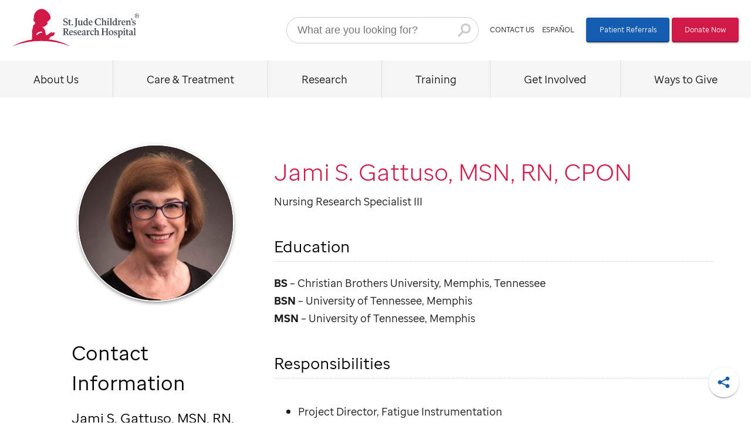

--- FILE ---
content_type: text/html; charset=UTF-8
request_url: https://www.stjude.org/directory/g/jami-gattuso.html
body_size: 22193
content:




<!DOCTYPE html PUBLIC "-//W3C//DTD XHTML 1.0 Strict//EN" "http://www.w3.org/TR/xhtml1/DTD/xhtml1-strict.dtd">
<!--[if IE 8]> <html class="no-js lt-ie9" lang="en"> <![endif]-->
<!--[if IE 9]> <html class="no-js lt-ie10" lang="en"> <![endif]-->
<!--[if IE 10]> <html class="no-js lt-ie11" lang="en"> <![endif]-->
<!--[if gt IE 10]><!--> <html class="no-js" lang="en"> <!--<![endif]-->
    



<head>
    
    

    
    
        <script type="text/javascript" src="https://www.stjude.org/assets/9466457fccb6076bc1b614a19d2f05f4c0011e732c8" async ></script><script type="text/javascript" src="https://cdn.cookielaw.org/consent/91c17f6b-307b-46d3-9e9f-be52e0a188a5/OtAutoBlock.js"></script>
        <script src="https://cdn.cookielaw.org/scripttemplates/otSDKStub.js" data-document-language="true" type="text/javascript" charset="UTF-8" data-domain-script="91c17f6b-307b-46d3-9e9f-be52e0a188a5"></script>
        <script type="text/javascript">
        function OptanonWrapper() { }
        </script>
    
    
    <link rel="preload" href="/etc/clientlibs/stjude/shared/libraries/modernizr.min.js" as="script">
    <link rel="preload" href="/etc/clientlibs/stjude/www/libs.hope.min.css" as="style">
    <link rel="preload" href="/etc/clientlibs/stjude/shared/libraries/core.min.js" as="script">
    <link rel="preload" as="font" href="/etc/clientlibs/stjude/shared/fonts/sj-sans/sjs-regular.woff2" type="font/woff2" crossorigin="anonymous">
    <link rel="preload" as="font" href="/etc/clientlibs/stjude/shared/fonts/sj-sans/sjs-book.woff2" type="font/woff2" crossorigin="anonymous">
    <link rel="preload" as="font" href="/etc/clientlibs/stjude/shared/fonts/sj-sans/sjs-medium.woff2" type="font/woff2" crossorigin="anonymous">
    <link rel="preload" as="font" href="/etc/clientlibs/stjude/shared/fonts/sj-sans/sjs-light.woff2" type="font/woff2" crossorigin="anonymous">
    <link rel="preload" as="font" href="/etc/clientlibs/stjude/shared/fonts/sj-sans/sjs-bold.woff2" type="font/woff2" crossorigin="anonymous">
    <link href="https://assets.adobedtm.com/" rel="preconnect" crossorigin>
    <link href="s.go-mpulse.net" rel="preconnect" crossorigin>

    <meta http-equiv="X-UA-Compatible" content="IE=edge,chrome=1">
    <meta http-equiv="content-type" content="text/html; charset=UTF-8">
    <meta name="viewport"
          content="width=device-width, initial-scale=1.0, maximum-scale=2.0">
    <meta name="keywords" content="jami gattuso">
    <meta name="description" content="Jami Gattuso, MSN, RN, CPON  Nursing Research Specialist III, Division of Nursing Research, St. Jude Children&#39;s Research Hospital">
    <meta property="og:url" content="https://www.stjude.org/directory/g/jami-gattuso.html"/>
    <meta property="og:title" content="Jami S. Gattuso, MSN, RN, CPON"/>
    <meta property="og:description" content="Jami Gattuso, MSN, RN, CPON  Nursing Research Specialist III, Division of Nursing Research, St. Jude Children&#39;s Research Hospital"/>
    <meta property="og:type" content="article"/>
    <meta property="og:locale" content="en_US"/>
    
    
        <meta property="og:image" content="https://www.stjude.org/_jcr_content/image.img.800.high.jpg/1762275697689.jpg">
    
    
        
    
    
        <meta property="fb:app_id" content="575997725836682">
    
    <meta name="twitter:card" content="summary">
    <meta name="twitter:site" content="@StJude">
    
        
        
    

    
    
        <meta name="robots" content="INDEX, FOLLOW">
    
    


    
    

    

    
    
        

    


        <script type="text/javascript" src="//assets.adobedtm.com/launch-ENd3a547e91e4e490abd5e1cadb04c75bd.min.js" async></script>



        

    


<script type="text/javascript">
    var stjude = {
        $ready: [],
        digitalData: {
            sysEnv: {
                siteCode: 'sjo',
                environment: 'prod'
            },
            page:{
                path: '/content/sites/www/en_US/home/directory/g/jami-gattuso',
                pageName: 'sjo:directory:g:jami-gattuso',
                version: '',
                type: 'article',
                language: 'english'
            },
            user: {
                userName: 'anonymous'
            }
        }
    };
</script>






<script src="/etc/clientlibs/stjude/shared/libraries/modernizr.min.js"></script>

<style>#sjo-navigation-container{background-color:#fff;display:grid;position:relative;width:100%}#sjo-navigation-container *{font-family:SJ Sans,Open Sans,Helvetica Neue,Helvetica,Arial,sans-serif}#sjo-navigation-container>.navigation{display:contents}#sjo-navigation-container .cmp-navigation{margin-top:var(--spacing-lg);z-index:2}#sjo-navigation-container .cmp-navigation__group{list-style:none}#sjo-navigation-container .cmp-navigation__group.cmp-navigation__group--child{display:none}#sjo-navigation-container .cmp-navigation__item-link{padding-inline:var(--spacing-xs);position:relative;text-decoration:none;white-space:nowrap}#sjo-navigation-container .cmp-navigation__item--level-2{margin-bottom:0}#sjo-navigation-container .cmp-navigation__toggle-btn{-ms-flex-item-align:center;-webkit-box-align:center;-ms-flex-align:center;-webkit-box-pack:center;-ms-flex-pack:center;align-items:center;align-self:center;background:none;border:1px solid #ccc;border-radius:75pt;color:#666;cursor:pointer;display:-webkit-box;display:-ms-flexbox;display:flex;font-size:1pc;font-weight:700;gap:4px;grid-area:menu-toggle;height:40px;justify-content:center;margin-right:8px;width:94px}#sjo-navigation-container>.svg{align-self:center;grid-area:logo;justify-self:start;margin:0;z-index:2}#sjo-navigation-container>.svg .cmp-svg__link{display:block;height:auto}#sjo-navigation-container #sjo-nav-logo{display:none}#sjo-navigation-container #sjo-nav-child-logo{display:block}#sjo-navigation-container>.breadcrumb *{font-size:14px}#sjo-navigation-container>.breadcrumb .cmp-breadcrumb__list{-webkit-padding-start:8px;-webkit-box-align:center;-ms-flex-align:center;align-items:center;margin:0;min-height:35px;padding-inline-start:8px}#sjo-navigation-container>.breadcrumb .cmp-breadcrumb__item{margin-bottom:0}#sjo-navigation-container>.breadcrumb .cmp-breadcrumb__item.cmp-breadcrumb__item--active{color:#4d4d4d;font-style:italic;font-weight:700}#sjo-navigation-container>.login,#sjo-navigation-container>.searchform{-ms-flex-item-align:center;align-self:center}#sjo-navigation-container .searchform{grid-area:search}#sjo-navigation-container .searchform .cmp-searchform__form{-webkit-box-pack:justify;-ms-flex-pack:justify;-webkit-box-align:center;-ms-flex-align:center;align-items:center;background:#fff;border:1px solid #ccc;border-radius:59px;display:-webkit-box;display:-ms-flexbox;display:flex;height:39px;justify-content:space-between;padding:8px;position:relative;width:100%}#sjo-navigation-container .searchform .cmp-searchform__input{background-color:#fff;border:none;color:#666;font-size:14px;font-style:normal;font-weight:400;letter-spacing:.14px;line-height:normal;outline:none;width:100%}#sjo-navigation-container .searchform .cmp-searchform__search-icon-button{background:none;border:none;cursor:pointer;display:-webkit-box;display:-ms-flexbox;display:flex;padding:0}#sjo-navigation-container .searchform .cmp-searchform__search-icon-button svg{height:24px;width:24px}#sjo-navigation-container .searchform .cmp-searchform__button-text{clip:rect(0 0 0 0);border:0;font-size:1rem;font-weight:500;height:1px;margin:-1px;overflow:hidden;padding:0;position:absolute;width:1px}#sjo-navigation-container .searchform .cmp-searchform__clear-button,#sjo-navigation-container .searchform .cmp-searchform__close-modal{display:none}#sjo-navigation-container .searchform .cmp-searchform .cmp-fusion-autocomplete{background-color:#fff;border:1px solid #e6e6e6;border-radius:8px;-webkit-box-shadow:-4px 4px 1pc rgba(26,26,26,.08);box-shadow:-4px 4px 1pc rgba(26,26,26,.08);left:0;list-style:none;margin:0;padding:0;position:absolute;top:100%;width:100%;z-index:1000}#sjo-navigation-container .searchform .cmp-searchform .cmp-fusion-autocomplete li{border-bottom:1px solid #e6e6e6;cursor:pointer;font-size:14px;line-height:1.4rem;margin-bottom:0;padding:8px}#sjo-navigation-container .searchform .cmp-searchform .cmp-fusion-autocomplete li a:hover{background:#e6e6e6}#sjo-navigation-container .searchform .cmp-searchform .cmp-fusion-autocomplete li a:hover:visited{color:#d11947}#sjo-navigation-container .searchform .cmp-searchform .cmp-fusion-autocomplete li a:visited{color:#135cb0}#sjo-navigation-container .searchform .cmp-searchform .cmp-fusion-autocomplete li.selected,#sjo-navigation-container .searchform .cmp-searchform .cmp-fusion-autocomplete li:hover{background:#e6e6e6}#sjo-navigation-container .searchform .cmp-searchform .cmp-fusion-autocomplete li.selected a{color:var(--swatch-3)}#sjo-navigation-container .searchform .cmp-searchform__reduced .cmp-searchform__form{-webkit-box-pack:end;-ms-flex-pack:end;background:transparent;border:none;justify-content:flex-end;padding:8px;width:auto}#sjo-navigation-container .searchform .cmp-searchform__reduced .cmp-searchform__input{display:none}#sjo-navigation-container .searchform .cmp-searchform__reduced .cmp-fusion-autocomplete{border-radius:0;left:1pc;right:1pc;width:auto}#sjo-navigation-container .searchform .cmp-searchform__reduced .cmp-fusion-autocomplete li:nth-child(n+6){display:none}#sjo-navigation-container .searchform .cmp-searchform__reduced .is-expanded.cmp-searchform__container{-webkit-box-orient:vertical;-webkit-box-direction:normal;background:rgba(0,0,0,.5);bottom:0;display:-webkit-box;display:-ms-flexbox;display:flex;-ms-flex-direction:column;flex-direction:column;left:0;padding:2pc 8px 0;position:fixed;right:0;top:0;width:100%;z-index:9999}#sjo-navigation-container .searchform .cmp-searchform__reduced .is-expanded .cmp-searchform__form{-webkit-box-pack:justify;-ms-flex-pack:justify;-webkit-box-align:center;-ms-flex-align:center;align-items:center;background:#fff;border:1px solid #ccc;border-radius:59px;display:-webkit-box;display:-ms-flexbox;display:flex;height:39px;justify-content:space-between;padding:8px 1pc;position:relative;width:100%}#sjo-navigation-container .searchform .cmp-searchform__reduced .is-expanded .cmp-searchform__input{-webkit-box-flex:1;display:block;-ms-flex:1;flex:1}#sjo-navigation-container .searchform .cmp-searchform__reduced .is-expanded .cmp-searchform__search-icon-button{display:none}#sjo-navigation-container .searchform .cmp-searchform__reduced .is-expanded .cmp-searchform__clear-button{background:none;border:none;cursor:pointer;display:-webkit-box;display:-ms-flexbox;display:flex;padding:0}#sjo-navigation-container .searchform .cmp-searchform__reduced .is-expanded .cmp-searchform__clear-button svg{height:24px;width:24px}#sjo-navigation-container .searchform .cmp-searchform__reduced .is-expanded .cmp-searchform__close-modal{-webkit-box-align:center;-ms-flex-align:center;-ms-flex-item-align:start;align-items:center;align-self:flex-start;background:#fff;border:1px solid #ccc;border-radius:59px;color:#135cb0;cursor:pointer;display:-webkit-box;display:-ms-flexbox;display:flex;font-family:SJ Sans,Open Sans,Helvetica Neue,Helvetica,Arial,sans-serif;font-size:14px;gap:8px;margin:5in auto 24px;padding:8px}#sjo-navigation-container:has(>.navigation>[data-hide-refer-btn=true]) #sjo-nav-refer{display:none}#sjo-navigation-container .cmp-navigation__alt-lang{grid-area:lang-link;margin:1pc 0}#sjo-navigation-container .cmp-navigation__alt-lang-link{border:1px solid #e6e6e6;border-radius:2rem;color:#135cb0;display:-webkit-box;display:-ms-flexbox;display:flex;font-size:14px;padding:9pt 24px}#sjo-navigation-container .cmp-navigation__utility-links{grid-area:utils}#sjo-navigation-container>.button{-webkit-box-pack:center;-ms-flex-pack:center;justify-content:center;width:100%;z-index:1}#sjo-navigation-container>.button,#sjo-navigation-container>.button:has(#sjo-nav-refer){grid-area:cta}#sjo-navigation-container>.button .cmp-button-wrapper{-webkit-box-orient:horizontal;-webkit-box-direction:normal;-ms-flex-direction:row;flex-direction:row;gap:var(--spacing-sm)}#sjo-navigation-container>.button .cmp-button-wrapper>div{display:contents}#sjo-navigation-container>.button .cmp-button{font-size:var(--fs-sm);line-height:1rem;max-height:3pc;white-space:nowrap}#sjo-navigation-container .cmp-login{font-family:SJ Sans,Open Sans,Helvetica Neue,Helvetica,Arial,sans-serif;max-width:72px;padding-inline:8px;position:relative}#sjo-navigation-container .cmp-login .cmp-login__toggle{-webkit-box-orient:vertical;-webkit-box-direction:normal;-webkit-box-pack:center;-ms-flex-pack:center;background-color:transparent;border:none;border-bottom:2px solid transparent;color:#666;cursor:pointer;-ms-flex-direction:column;flex-direction:column;justify-content:center;margin:auto;padding:0;position:relative}#sjo-navigation-container .cmp-login .cmp-login__icon-container,#sjo-navigation-container .cmp-login .cmp-login__toggle{-webkit-box-align:center;-ms-flex-align:center;align-items:center;display:-webkit-box;display:-ms-flexbox;display:flex}#sjo-navigation-container .cmp-login .cmp-login__icon-avatar{height:25px;width:25px}#sjo-navigation-container .cmp-login .login-text{font-size:8px;font-weight:400;letter-spacing:1.5px;line-height:10px;margin-top:4px;text-transform:uppercase}#sjo-navigation-container .cmp-login .cmp-login__flyout.hidden{display:none}#sjo-navigation-container:has(.cmp-navigation--single-row)>.breadcrumb{display:none}@media(min-width:339px){#sjo-navigation-container>.svg{margin:0;padding:0}#sjo-navigation-container #sjo-nav-logo{display:block}#sjo-navigation-container #sjo-nav-child-logo{display:none}}@media screen and (max-width:1199px){#sjo-navigation-container{grid-template-areas:"logo search login menu-toggle" "breadcrumb breadcrumb breadcrumb breadcrumb" "cta cta cta cta" "nav nav nav nav" "lang-link lang-link lang-link lang-link" "utils utils utils utils";grid-template-columns:auto 1fr auto auto;grid-template-rows:auto auto auto auto auto auto;min-height:56px}#sjo-navigation-container .cmp-navigation__active-title,#sjo-navigation-container .cmp-navigation__alt-lang,#sjo-navigation-container .cmp-navigation__utility-links,#sjo-navigation-container>.button:has(#sjo-nav-donate),#sjo-navigation-container>.navigation .cmp-navigation{display:none}#sjo-navigation-container>.navigation .cmp-navigation__toggle-btn{grid-area:menu-toggle}#sjo-navigation-container>.navigation .cmp-navigation{grid-area:nav}#sjo-navigation-container>.breadcrumb{grid-area:breadcrumb}#sjo-navigation-container .cmp-breadcrumb__list{-ms-flex-wrap:nowrap;flex-wrap:nowrap;min-height:40px;white-space:nowrap}#sjo-navigation-container>.svg .cmp-svg__wrapper{padding:8px 10px 0}#sjo-navigation-container>.svg #sjo-nav-logo svg{width:90pt}#sjo-navigation-container>.svg #sjo-nav-child-logo svg{width:57px}#sjo-navigation-container>.login{grid-area:login;padding-right:.5rem}#sjo-navigation-container .cmp-login .login-text{display:none}#sjo-navigation-container .cmp-login__flyout{left:-30px}}@media(min-width:1200px){.container:has(#sjo-navigation-container){-webkit-box-pack:center;-ms-flex-pack:center;display:-webkit-box;display:-ms-flexbox;display:flex;justify-content:center}#sjo-navigation-container{-webkit-box-pack:center;-ms-flex-pack:center;-webkit-box-align:center;-ms-flex-align:center;align-items:center;justify-content:center;line-height:1.5rem;overflow:visible;position:static}#sjo-navigation-container>.svg.embed{-ms-flex-item-align:start;-webkit-box-ordinal-group:2;-ms-flex-order:1;align-self:start;height:auto;margin:0 24px 0 0;order:1}#sjo-navigation-container>.svg.embed .cmp-svg__wrapper{padding:0}#sjo-navigation-container>.svg.embed .cmp-svg__link{-webkit-box-align:center;-ms-flex-align:center;-webkit-box-pack:center;-ms-flex-pack:center;align-items:center;display:-webkit-box;display:-ms-flexbox;display:flex;justify-content:center}#sjo-navigation-container>.navigation{margin-top:.5rem;z-index:2}#sjo-navigation-container .cmp-navigation__toggle-btn{display:none}#sjo-navigation-container .cmp-navigation,#sjo-navigation-container .cmp-navigation__group:not(.cmp-navigation__group--child){display:contents}#sjo-navigation-container .cmp-navigation__group{position:relative}#sjo-navigation-container .cmp-navigation__item-expand-btn{display:none}#sjo-navigation-container .cmp-navigation__item{border:none;cursor:pointer;margin:0;min-height:56px;position:relative}#sjo-navigation-container .cmp-navigation__utility-links{-ms-flex-item-align:center;-webkit-box-align:center;-ms-flex-align:center;align-items:center;align-self:center;display:-webkit-box;display:-ms-flexbox;display:flex;justify-self:end;max-height:30px;z-index:2}#sjo-navigation-container .cmp-navigation__utility-links .cmp-navigation__utility-link{-webkit-box-align:center;-ms-flex-align:center;-webkit-box-pack:center;-ms-flex-pack:center;align-items:center;color:#4d4d4d;display:-webkit-box;display:-ms-flexbox;display:flex;font-size:14px;height:40px;justify-content:center;padding:4px 1pc;position:relative;text-decoration:none;white-space:nowrap}#sjo-navigation-container .cmp-navigation__alt-lang{color:#4d4d4d;font-size:14px;justify-self:end;margin:8px 0;position:relative;z-index:2}#sjo-navigation-container .cmp-navigation__alt-lang .cmp-navigation__alt-lang-link{-webkit-padding-start:1pc;border:none;color:#4d4d4d;padding-inline-start:1pc}#sjo-navigation-container>.searchform{justify-self:end;width:350px;z-index:2}#sjo-navigation-container>.searchform .cmp-searchform{padding-inline:8px}#sjo-navigation-container>.button{margin-right:8px}#sjo-navigation-container>.breadcrumb .cmp-breadcrumb{padding:4px 0}#sjo-navigation-container>.breadcrumb .cmp-breadcrumb__list{-webkit-padding-start:0;display:-webkit-box;display:-ms-flexbox;display:flex;margin:0;padding-inline-start:0}#sjo-navigation-container>.login .cmp-login{padding:0 1pc}#sjo-navigation-container:has(.cmp-navigation--single-row){grid-template-areas:"logo utils lang-link search" "items items items cta";grid-template-columns:1fr -webkit-max-content -webkit-max-content -webkit-max-content;grid-template-columns:1fr max-content max-content max-content;grid-template-rows:auto auto;min-height:136px}#sjo-navigation-container:has(.cmp-navigation--single-row) .cmp-navigation__item--level-1 .cmp-navigation__item--parent-link{display:block}#sjo-navigation-container:has(.cmp-navigation--single-row) .cmp-navigation__group:not(.cmp-navigation__group--child){-webkit-box-orient:horizontal;-webkit-box-direction:normal;-webkit-box-pack:start;-ms-flex-pack:start;-webkit-box-align:center;-ms-flex-align:center;align-items:center;display:-webkit-box;display:-ms-flexbox;display:flex;-ms-flex-direction:row;flex-direction:row;gap:clamp(18px,2vw,28px);grid-area:items;grid-row:2;justify-content:start;margin:0;padding:0 0 0 1pc;width:100%;z-index:2}#sjo-navigation-container:has(.cmp-navigation--single-row) .cmp-navigation--es>.cmp-navigation__group:not(.cmp-navigation__group--child)>.cmp-navigation__item>.cmp-navigation__item-link[data-sjo-nav-level="1"]{font-size:var(--fs-xs)}#sjo-navigation-container:has(.cmp-navigation--single-row) .cmp-navigation__alt-lang.cmp-navigation__alt-lang--homepage .cmp-navigation__alt-lang-link{padding:4px 8px 4px 1pc}#sjo-navigation-container:has(.cmp-navigation--single-row) .svg svg{height:72px;margin-left:1pc;width:175px}#sjo-navigation-container:has(.cmp-navigation--single-row)>.login{display:none}#sjo-navigation-container:has(.cmp-navigation--single-row)>.button:has(#sjo-nav-donate){-ms-flex-item-align:center;align-self:center}#sjo-navigation-container:has(.cmp-navigation--has-ribbon-row){grid-template-areas:none;grid-template-columns:repeat(calc(1 + var(--nav-ribbon-link-count)),-webkit-max-content) -webkit-max-content 1fr;grid-template-columns:repeat(calc(1 + var(--nav-ribbon-link-count)),max-content) max-content 1fr;grid-template-rows:auto auto auto auto;min-height:191px}#sjo-navigation-container:has(.cmp-navigation--has-ribbon-row) .cmp-navigation__item--level-1{border:none;display:contents;margin:0}#sjo-navigation-container:has(.cmp-navigation--has-ribbon-row) .cmp-navigation__item--level-1.cmp-navigation__item--active .cmp-navigation__item-link{background-color:#fff}#sjo-navigation-container:has(.cmp-navigation--has-ribbon-row) .cmp-navigation__item--level-1 .cmp-navigation__item-link{padding-inline:1pc}#sjo-navigation-container:has(.cmp-navigation--has-ribbon-row) .cmp-navigation__item-link{display:grid;height:100%;place-content:center;width:100%}#sjo-navigation-container:has(.cmp-navigation--has-ribbon-row) .cmp-navigation__group--child{-webkit-box-pack:start;-ms-flex-pack:start;-webkit-padding-start:0;-webkit-box-orient:horizontal;-webkit-box-direction:normal;background:none;border:none;border-radius:0;-webkit-box-shadow:none;box-shadow:none;-ms-flex-direction:row;flex-direction:row;gap:clamp(18px,2vw,28px);grid-column:1/-1;grid-row:3;justify-content:flex-start;margin:0;padding-inline-start:0;padding:0 0 0 1pc;width:100%;z-index:2}#sjo-navigation-container:has(.cmp-navigation--has-ribbon-row) .cmp-navigation__item--level-1.cmp-navigation__item--expanded .cmp-navigation__group--child{display:-webkit-box;display:-ms-flexbox;display:flex}#sjo-navigation-container:has(.cmp-navigation--has-ribbon-row) .cmp-navigation--es .cmp-navigation__item--level-2 .cmp-navigation__item-link{font-size:14px}#sjo-navigation-container:has(.cmp-navigation--has-ribbon-row) .cmp-navigation__active-title{-webkit-padding-start:1pc;-webkit-box-align:center;-ms-flex-align:center;align-items:center;color:#4d4d4d;display:none;font-size:24px;grid-column:1/4;grid-row:2;height:4pc;margin:0;padding-inline-start:1pc;white-space:nowrap}#sjo-navigation-container:has(.cmp-navigation--has-ribbon-row):has(.cmp-navigation__item--level-1.cmp-navigation__item--expanded) .cmp-navigation__active-title{display:-webkit-box;display:-ms-flexbox;display:flex}#sjo-navigation-container:has(.cmp-navigation--has-ribbon-row) .cmp-navigation__utility-links{grid-area:none;grid-column:-1;grid-row:1}#sjo-navigation-container:has(.cmp-navigation--has-ribbon-row) .cmp-navigation__utility-links .cmp-navigation__utility-link{padding:4px 1pc}#sjo-navigation-container:has(.cmp-navigation--has-ribbon-row) .cmp-navigation__alt-lang{grid-area:none;grid-column:-4/-1;grid-row:2}#sjo-navigation-container:has(.cmp-navigation--has-ribbon-row)>.svg{grid-area:none;grid-column:1;grid-row:1;padding-left:1pc}#sjo-navigation-container:has(.cmp-navigation--has-ribbon-row)>.svg .cmp-svg__link{height:3pc}#sjo-navigation-container:has(.cmp-navigation--has-ribbon-row)>.svg svg{height:3pc;width:87pt}#sjo-navigation-container:has(.cmp-navigation--has-ribbon-row)>.button:has(#sjo-nav-donate),#sjo-navigation-container:has(.cmp-navigation--has-ribbon-row)>.button:has(#sjo-nav-refer){-webkit-box-pack:end;-ms-flex-pack:end;grid-column:-1;grid-row:3;justify-content:end;justify-self:end;margin:8px;width:auto}#sjo-navigation-container:has(.cmp-navigation--has-ribbon-row)>.login{display:block;grid-column:-5/-1;grid-row:2;justify-self:end;margin-right:97px;z-index:2}#sjo-navigation-container:has(.cmp-navigation--has-ribbon-row)>.breadcrumb{-webkit-padding-start:1pc;display:block;grid-column:1/-1;grid-row:4;padding-inline-start:1pc}#sjo-navigation-container:has(.cmp-navigation--has-ribbon-row)>.searchform{display:block;grid-area:none;grid-column:-1;grid-row:2}}@media(min-width:1400px){.container:has(#sjo-navigation-container){-webkit-box-pack:center;-ms-flex-pack:center;display:-webkit-box;display:-ms-flexbox;display:flex;justify-content:center}#sjo-navigation-container{max-width:90pc;position:relative;width:100%}#sjo-navigation-container:has(.cmp-navigation--has-ribbon-row):before{background-color:#f2f2f2;content:"";height:3pc;left:50%;pointer-events:none;position:absolute;top:0;-webkit-transform:translateX(-50%);transform:translateX(-50%);width:100vw;z-index:-1}#sjo-navigation-container:has(.cmp-navigation--has-ribbon-row):after{background-color:#e6e6e6;content:"";height:1px;left:50%;pointer-events:none;position:absolute;top:3pc;-webkit-transform:translateX(-50%);transform:translateX(-50%);width:100vw;z-index:0}#sjo-navigation-container:has(.cmp-navigation--single-row):before{background-color:#fff;content:"";height:100%;left:50%;pointer-events:none;position:absolute;top:0;-webkit-transform:translateX(-50%);transform:translateX(-50%);width:100vw;z-index:-1}}</style>
<style>.header-search-form .search-form:after,ul.menu>li>a:after{display:inline-block;background-repeat:no-repeat;background-position:50% 50%;width:2.25rem;height:2.25rem;background-size:100%}.row .bg-overlay,.row .img-wrapper,.row .img-wrapper .bg-img,.row .img-wrapper .bg-img-placeholder{position:absolute;width:100%;height:100%;top:0;left:0;margin-top:0;margin-bottom:0;webkit-transform:translateZ(0)}.row .img-wrapper .bg-img,.row .img-wrapper .bg-img-placeholder{background-size:cover;background-position:50% 50%;background-repeat:no-repeat;z-index:-2}.logo-horizontal span,.search-form .search-submit-text,.skip-to-main-content,.visually-hidden{border:0;clip:rect(0 0 0 0);height:1px;margin:-1px;overflow:hidden;padding:0;position:absolute;width:1px}.entry-content>div>*,.entry-content>div>.reference>:not(.full-width):not(.full-screen):not(.carousel),.entry-content>div>.wrapper.full-screen>.par-1>*,.entry-content>div>.wrapper.full-width>.par-1>*,.heading,.heading.header-style-1>*,.knotch-wrapper,main>.par-2 .par-1,main>.par-2 .row>.inner-row{width:90%;margin-left:auto;margin-right:auto}.banner,.inner-row [class*=col-l-].v-align-bottom,.inner-row [class*=col-l-].v-align-middle,.utility-wrapper,ul.menu .mobile-utility .cta-links{display:-ms-flexbox;display:flex;display:-webkit-flex;-ms-flex-wrap:wrap;flex-wrap:wrap;-webkit-flex-wrap:wrap;margin-top:0}.inner-row.align-left{-ms-flex-pack:start;justify-content:flex-start;-webkit-justify-content:flex-start}.inner-row.align-right{-ms-flex-pack:end;justify-content:flex-end;-webkit-justify-content:flex-end}.inner-row.align-center,ul.menu .mobile-utility .cta-links{-ms-flex-pack:center;justify-content:center;-webkit-justify-content:center}.banner,.inner-row.space-between,.utility-wrapper{-ms-flex-pack:justify;justify-content:space-between;-webkit-justify-content:space-between}.inner-row.space-around{-ms-flex-pack:distribute;justify-content:space-around;-webkit-justify-content:space-around}.inner-row.align-top{-ms-flex-align:start;align-items:flex-start;-webkit-align-items:flex-start}.inner-row.align-bottom{-ms-flex-align:end;align-items:flex-end;-webkit-align-items:flex-end}.banner,.inner-row.align-middle,.utility-wrapper,ul.menu .mobile-utility .cta-links{-ms-flex-align:center;align-items:center;-webkit-align-items:center}.inner-row [class*=col-l-].align-top{-ms-flex-item-align:start;align-self:flex-start}.inner-row [class*=col-l-].align-bottom{-ms-flex-item-align:end;align-self:flex-end}.inner-row [class*=col-l-].align-middle{-ms-flex-item-align:center;align-self:center}.inner-row [class*=col-l-].stretch{-ms-flex-item-align:stretch;align-self:stretch}body.nav-active{overflow:hidden;position:fixed;width:100%}body.nav-active>header{top:0;left:0;right:0;bottom:0;position:fixed;z-index:10000;-webkit-overflow-scrolling:touch}body.nav-active>header:has(#sjo-navigation-container){height:auto}body.nav-active>header:has(#sjo-navigation-container.sjo-navigation-container--expanded){background-color:#fff;min-height:100vh}body.nav-active>header .entry-title{display:none}body.nav-active #sjo-navigation-container{max-height:100vh;overflow-y:auto;-webkit-overflow-scrolling:touch;overscroll-behavior:contain}body:after{content:"";position:fixed;width:100%;height:100%;top:0;left:0;background:#fff;opacity:1;transition:opacity .25s linear;pointer-events:none;z-index:1}body.loaded:after{opacity:0}html{-ms-text-size-adjust:100%;-webkit-text-size-adjust:100%}body{margin:0}article,aside,footer,header,nav,section{display:block}figcaption,figure,main{display:block;margin:0}hr{height:0;overflow:visible}pre{font-family:monospace,monospace;font-size:1em}a{background-color:transparent;-webkit-text-decoration-skip:objects}a:active,a:hover{outline-width:0}abbr[title]{border-bottom:none;text-decoration:underline;text-decoration:underline dotted}b,strong{font-weight:inherit}b,strong{font-weight:bolder}code,kbd,samp{font-family:monospace,monospace;font-size:1em}dfn{font-style:italic}mark{background-color:#ff0;color:#000}small{font-size:80%}sub,sup{font-size:75%;line-height:0;position:relative;vertical-align:baseline}sub{bottom:-.25em}sup{top:-.5em}audio,video{display:inline-block}audio:not([controls]){display:none;height:0}img{border-style:none}svg:not(:root){overflow:hidden}button,input,optgroup,select,textarea{font-family:sans-serif;font-size:inherit;margin:0}button,input{overflow:visible}button,select{text-transform:none}[type=reset],[type=submit],button,html [type=button]{-webkit-appearance:button}[type=button]::-moz-focus-inner,[type=reset]::-moz-focus-inner,[type=submit]::-moz-focus-inner,button::-moz-focus-inner{border-style:none;padding:0}[type=button]:-moz-focusring,[type=reset]:-moz-focusring,[type=submit]:-moz-focusring,button:-moz-focusring{outline:1px dotted ButtonText}legend{color:inherit;display:table;max-width:100%;padding:0;white-space:normal}progress{display:inline-block;vertical-align:baseline}textarea{overflow:auto}[type=checkbox],[type=radio]{padding:0}[type=number]::-webkit-inner-spin-button,[type=number]::-webkit-outer-spin-button{height:auto}[type=search]{-webkit-appearance:textfield;outline-offset:-2px}[type=search]::-webkit-search-cancel-button,[type=search]::-webkit-search-decoration{-webkit-appearance:none}::-webkit-file-upload-button{-webkit-appearance:button;font:inherit}details,menu{display:block}summary{display:list-item}canvas{display:inline-block}template{display:none}[hidden]{display:none}*,:after,:before{box-sizing:border-box}.entry-content *+*{margin-top:2.25rem}body,html{min-height:100%;font-family:"SJ Sans","Open Sans","Helvetica Neue",Helvetica,Arial,sans-serif}body{width:100%;background:#fff}body.no-scroll{overflow:hidden}img{width:100%;max-width:100%;height:auto}body>img{display:none}.entry-content *+br{margin-top:0}.entry-content>div>.wrapper:first-child{margin-top:0}.entry-content>div>.wrapper.full-screen>.par-1,.entry-content>div>.wrapper.full-width>.par-1{padding-left:0;padding-right:0}.entry-content>div .wrapper>.par-1{padding-left:1.125rem;padding-right:1.125rem}.entry-content>div .wrapper>.par-1.no-horizontal-padding{padding-left:0;padding-right:0}.entry-content>div .wrapper>.par-1.image-flush-bottom .col-control>div{margin-bottom:0}.entry-content>div .wrapper>.par-1.image-flush-bottom .image picture{margin-bottom:0}body{z-index:1}body>header{position:relative;z-index:400;background:#fff}#overlay{z-index:100}.sticky-bar{position:relative;z-index:200}.tracking-pixel{display:none}.skip-to-main-content:focus{display:inline-block;position:absolute;z-index:1;clip:auto;width:auto;height:auto;background:#fff;transition:none}.banner{transition:height linear .25s;position:relative;height:3.875rem;cursor:auto;-ms-flex-direction:row;flex-direction:row}.logo-horizontal a{display:block;height:3rem;width:10rem;background-repeat:no-repeat;background-size:100%}.utility-bar{display:none}.utility-wrapper{-ms-flex-direction:row;flex-direction:row}.cta-1,.cta-2{display:inline-block;padding:.25rem 1.75em;border-radius:.2rem;letter-spacing:0;vertical-align:top}.menu-button{cursor:pointer;width:2.8121rem;margin-left:auto;background:0 0;border:none}.menu-button .menu-button-wrapper{display:block;width:100%;height:100%}.menu-icon{position:relative;width:2rem}.menu-icon .menu-icon-line-bottom,.menu-icon .menu-icon-line-middle,.menu-icon .menu-icon-line-top{fill:none;stroke:#000;stroke-linecap:round;stroke-linejoin:round;stroke-width:3px}.menu-icon .menu-icon-line-top{transform:translate3d(0,0,0) rotate(0);transition-duration:.15s;transition-delay:.1s;transition-timing-function:cubic-bezier(.55,.055,.675,.19)}.active .menu-icon .menu-icon-line-top{transform:translate3d(12px,35px,0) rotate(-45deg) scaleX(.85);transition-duration:.3s;transition-delay:.15s;transition-timing-function:cubic-bezier(.215,.61,.355,1)}.menu-icon .menu-icon-line-middle{transition:opacity .3s .4s linear,transform .15s .2s cubic-bezier(.33333,.66667,.66667,1)}.active .menu-icon .menu-icon-line-middle{transform:translate3d(50%,0,0) scaleX(0);transition:opacity .15s linear,transform .15s .1s cubic-bezier(.33333,.66667,.66667,1)}.menu-icon .menu-icon-line-bottom{transform:translate3d(0,0,0) rotate(0);transition-duration:.15s;transition-delay:.1s;transition-timing-function:cubic-bezier(.55,.055,.675,.19)}.active .menu-icon .menu-icon-line-bottom{transform:translate3d(35px,-24px,0) rotate(45deg) scaleX(.85);transition-duration:.3s;transition-delay:.15s;transition-timing-function:cubic-bezier(.215,.61,.355,1)}.menu-button-text{position:relative;margin-bottom:.9139rem}.menu-button-text .menu-button-text-close,.menu-button-text .menu-button-text-menu{display:block;position:absolute;left:50%;font-size:.8788rem;text-transform:uppercase;color:#000;transition:opacity .3s 36ms ease,transform .3s 36ms linear}.active .menu-button-text .menu-button-text-close,.active .menu-button-text .menu-button-text-menu{transition:opacity .3s .18s ease,transform .3s .18s linear}.menu-button-text .menu-button-text-menu{transform:rotateX(0) translateX(-50%)}.active .menu-button-text .menu-button-text-menu{opacity:0;transform:rotateX(180deg) translateX(-50%)}.menu-button-text .menu-button-text-close{opacity:0;transform:rotateX(180deg) translateX(-50%)}.active .menu-button-text .menu-button-text-close{opacity:1;transform:rotateX(0) translateX(-50%)}.search-form .search-submit{width:20%;display:block;color:transparent;z-index:2;cursor:pointer}.header-search-form{padding:0 1rem .5rem;position:relative;margin-left:auto;margin-top:.5rem}.header-search-form .search-form form{position:relative}.header-search-form .search-form .fusion-autocomplete{top:2.5rem;max-width:calc(100% - 14px)}.header-search-form .search-form .search-input{border:1px solid #ccc;width:100%;height:2.5rem;padding:.5rem 3rem .5rem 1rem;border-radius:2rem}.header-search-form .search-form .search-input:focus{outline:0;border-color:#666}.header-search-form .search-form .search-icon{display:none}.header-search-form .search-form .search-submit{position:absolute;height:2.5rem;width:3rem;right:0;top:0}.header-search-form .search-form:after{content:'';position:absolute;top:0;right:1.125rem;width:2.5rem;height:2.5rem;background-image:url(data:image/svg+xml,%3Csvg%20xmlns%3D%22http%3A%2F%2Fwww.w3.org%2F2000%2Fsvg%22%20xmlns%3Axlink%3D%22http%3A%2F%2Fwww.w3.org%2F1999%2Fxlink%22%20width%3D%22750%22%20height%3D%22750%22%3E%3Cpath%20fill%3D%22%23cccccc%22%20stroke%3D%22%22%20stroke-width%3D%22%22%20d%3D%22M416.135%20186c-78.58%200-142.51%2063.93-142.51%20142.5a141.58%20141.58%200%200%200%2028.68%2085.38L199.195%20517c-10.933%2010.94-10.926%2028.673.015%2039.605%2010.94%2010.932%2028.672%2010.926%2039.605-.015l105.3-105.32a141.45%20141.45%200%200%200%2072%2019.74c78.58%200%20142.5-63.93%20142.5-142.5S494.715%20186%20416.135%20186m0%20230.69c-35.667%200-67.822-21.487-81.47-54.44-13.647-32.953-6.1-70.882%2019.124-96.1%2025.224-25.217%2063.155-32.757%2096.105-19.102%2032.95%2013.655%2054.43%2045.815%2054.421%2081.482-.055%2048.678-39.502%2088.125-88.18%2088.18%22%2F%3E%3C%2Fsvg%3E)}.header-search-form.active .search-form:after{background-image:url(data:image/svg+xml,%3Csvg%20xmlns%3D%22http%3A%2F%2Fwww.w3.org%2F2000%2Fsvg%22%20xmlns%3Axlink%3D%22http%3A%2F%2Fwww.w3.org%2F1999%2Fxlink%22%20width%3D%22750%22%20height%3D%22750%22%3E%3Cpath%20fill%3D%22%23135CB0%22%20stroke%3D%22%22%20stroke-width%3D%22%22%20d%3D%22M416.135%20186c-78.58%200-142.51%2063.93-142.51%20142.5a141.58%20141.58%200%200%200%2028.68%2085.38L199.195%20517c-10.933%2010.94-10.926%2028.673.015%2039.605%2010.94%2010.932%2028.672%2010.926%2039.605-.015l105.3-105.32a141.45%20141.45%200%200%200%2072%2019.74c78.58%200%20142.5-63.93%20142.5-142.5S494.715%20186%20416.135%20186m0%20230.69c-35.667%200-67.822-21.487-81.47-54.44-13.647-32.953-6.1-70.882%2019.124-96.1%2025.224-25.217%2063.155-32.757%2096.105-19.102%2032.95%2013.655%2054.43%2045.815%2054.421%2081.482-.055%2048.678-39.502%2088.125-88.18%2088.18%22%2F%3E%3C%2Fsvg%3E)}body.nav-active{overflow:hidden;position:fixed}ul.menu{visibility:hidden;padding:0;position:fixed;background:#63666b;left:0;top:0;transform:translateX(100%);transition:visibility 0s ease-in-out .25s,transform .25s ease-in-out;list-style:none;width:100%}ul.menu.active{visibility:visible;transform:translateX(0);transition:visibility 0s ease-in-out 0s,transform .25s ease-in-out}ul.menu.submenu-active{visibility:hidden;overflow:visible;transition:visibility 0s ease-in-out .25s,transform .25s ease-in-out}ul.menu>li{border-bottom:1px solid #4d4d4d}ul.menu>li>a{position:relative;color:#fff;display:block}ul.menu>li>a:after{content:"";width:2.5rem;height:2.5rem;background-image:url(data:image/svg+xml,%3Csvg%20xmlns%3D%22http%3A%2F%2Fwww.w3.org%2F2000%2Fsvg%22%20xmlns%3Axlink%3D%22http%3A%2F%2Fwww.w3.org%2F1999%2Fxlink%22%20width%3D%22750%22%20height%3D%22750%22%3E%3Cpath%20fill%3D%22%23fff%22%20stroke%3D%22%22%20stroke-width%3D%22%22%20d%3D%22M319.562%20511.77a24.57%2024.57%200%200%201-18.17-41.1l86.71-95.39-86.73-95.89c-8.498-10.117-7.478-25.142%202.31-34.018%209.787-8.876%2024.84-8.426%2034.08%201.018l116.99%20128.65-117%20128.69a24.52%2024.52%200%200%201-18.19%208.04z%22%2F%3E%3C%2Fsvg%3E);position:absolute;right:.5rem;top:.15rem}ul.menu .mobile-cta-links .cta-1,ul.menu .mobile-cta-links .cta-2{width:100%}ul.menu .mobile-cta-links .cta-1:after,ul.menu .mobile-cta-links .cta-2:after{display:none}ul.menu .mobile-utility{border:0 none}ul.menu .mobile-utility .cta-links{-ms-flex-direction:row;flex-direction:row}ul.menu .mobile-utility .cta-links a{padding-left:.5rem;padding-right:.5rem;color:#fff}ul.menu .mobile-utility .cta-links a:first-child{border-right:1px dashed #666}.cmp-breadcrumb__list{margin-top:.5rem;margin-bottom:.5rem}.heading h1{word-break:break-word}.heading .datestamp{font-style:italic}.heading .datestamp:before{content:"";border-bottom:2px solid #d11947;display:block;width:3rem}.heading.header-style-1{color:#fff}.heading.header-style-1 h1{color:#fff}.heading.header-style-1 .datestamp:before{border-bottom-color:#fff}#global-footer,#overlay,.entry-content,.mega-menu,.modal,.sticky-bar{display:none}main>.par-2 .row>.inner-row.gutters{width:calc(90% + 2%)}main>.par-2 .row>.inner-row.gutters>[class*=col-l-]{margin-left:1%;margin-right:1%}main>.par-2 .tabs .row>.inner-row{width:100%}main>.par-2 .tabs .row>.inner-row.gutters{width:100%}main>.par-2 .inner-row.s-height-100{min-height:calc(100vh - 4.5rem)}.row{position:relative;z-index:1}.row .row{height:100%;-ms-flex-order:12;order:12}.row .bg-overlay{-webkit-backface-visibility:hidden;z-index:-1}.row .img-wrapper{z-index:-2;overflow:hidden}.row .img-wrapper .bg-img-placeholder{z-index:-3;filter:blur(2rem)}.row .img-wrapper .bg-img{opacity:1;transition:opacity .125s linear .125s}.row .img-wrapper .bg-img.img-loading{opacity:0}.row .img-wrapper .bg-img,.row .img-wrapper .bg-img-placeholder{background-position:50% 0}.row .img-wrapper .bg-img-placeholder.s-ip-tl,.row .img-wrapper .bg-img.s-ip-tl{background-position:top left}.row .img-wrapper .bg-img-placeholder.s-ip-tr,.row .img-wrapper .bg-img.s-ip-tr{background-position:top right}.row .img-wrapper .bg-img-placeholder.s-ip-tc,.row .img-wrapper .bg-img.s-ip-tc{background-position:top center}.row .img-wrapper .bg-img-placeholder.s-ip-bl,.row .img-wrapper .bg-img.s-ip-bl{background-position:bottom left}.row .img-wrapper .bg-img-placeholder.s-ip-br,.row .img-wrapper .bg-img.s-ip-br{background-position:bottom right}.row .img-wrapper .bg-img-placeholder.s-ip-bc,.row .img-wrapper .bg-img.s-ip-bc{background-position:bottom center}.row .img-wrapper .bg-img-placeholder.s-ip-mc,.row .img-wrapper .bg-img.s-ip-mc{background-position:center center}.row .img-wrapper .bg-img-placeholder.s-ip-ml,.row .img-wrapper .bg-img.s-ip-ml{background-position:center left}.row .img-wrapper .bg-img-placeholder.s-ip-mr,.row .img-wrapper .bg-img.s-ip-mr{background-position:center right}.inner-row{position:relative;display:-ms-flexbox;display:flex;z-index:3;height:100%;transition:all .25s ease-in-out}.inner-row[class*=bg-]{background-color:transparent}.inner-row.align-top{-ms-flex-line-pack:start;align-content:flex-start}.inner-row.align-middle{-ms-flex-line-pack:center;align-content:center}.inner-row.align-bottom{-ms-flex-line-pack:end;align-content:flex-end}.inner-row.s-height-25{min-height:25vh}.inner-row.s-height-33{min-height:33vh}.inner-row.s-height-50{min-height:50vh}.inner-row.s-height-66{min-height:66vh}.inner-row.s-height-75{min-height:75vh}.inner-row.s-height-100{min-height:100vh}.inner-row [class*=col-l-]{position:relative;-ms-flex-order:12;order:12;z-index:1;background-color:transparent;opacity:1;transition:opacity .25s linear .125s}.inner-row [class*=col-l-].loading{opacity:0}.inner-row [class*=col-l-].v-align-middle{-ms-flex-align:center;align-items:center}.inner-row [class*=col-l-].v-align-middle>div:first-child{height:auto}.inner-row [class*=col-l-].v-align-bottom{-ms-flex-align:end;align-items:flex-end}.inner-row [class*=col-l-].v-align-bottom>div:first-child{height:auto}.inner-row [class*=col-l-].offset{top:calc(100% - 5rem);position:absolute;min-height:10rem}.inner-row [class*=col-l-].caption-left{position:absolute;left:0;bottom:0}.inner-row [class*=col-l-].caption-right{position:absolute;right:0;bottom:0}.inner-row [class*=col-l-].s-height-25{min-height:25vh}.inner-row [class*=col-l-].s-height-33{min-height:33vh}.inner-row [class*=col-l-].s-height-50{min-height:50vh}.inner-row [class*=col-l-].s-height-66{min-height:66vh}.inner-row [class*=col-l-].s-height-75{min-height:75vh}.inner-row [class*=col-l-].s-height-100{min-height:100vh}.inner-row [class*=col-l-]>div{width:100%;height:100%}.column.loading{opacity:0;transition:opacity .15s linear}.opacity-90{opacity:.9}.opacity-80{opacity:.8}.opacity-70{opacity:.7}.opacity-60{opacity:.6}.opacity-50{opacity:.5}.opacity-40{opacity:.4}.opacity-30{opacity:.3}.opacity-20{opacity:.2}.opacity-10{opacity:.1}.opacity-0{opacity:0}.grayscale{filter:grayscale(100%)}#legacy-browser{display:none;opacity:0;transition:opacity .3s ease-in-out,visibility .3s ease-in-out;width:100%;height:100%;min-height:100%;background-color:rgba(0,0,0,.9);position:absolute;top:0;left:0;visibility:hidden;color:#fff;min-width:23rem}#legacy-browser.active{display:block;opacity:1;visibility:visible;z-index:2000}#legacy-browser b,#legacy-browser p{color:inherit}#legacy-browser .close{display:block;width:3em;height:4em;text-align:center;position:absolute;right:2em;top:2em;font-size:.6em;cursor:pointer;text-transform:uppercase}#legacy-browser .close:before{speak:none;font-style:normal;font-variant:normal;text-transform:none;line-height:1;-webkit-font-smoothing:antialiased;-o-transform:scale(1);text-rendering:optimizeLegibility;-moz-osx-font-smoothing:grayscale;text-align:center;content:"X";font-family:inherit;font-weight:300;display:block;font-size:2.5rem}#legacy-browser #legacy-browser-message{display:block;margin-top:6em;padding:0 2em 0;width:100%}a{cursor:pointer;color:#135cb0;text-decoration:none;transition:all .25s ease-in-out}a:hover{color:#d11947}a:visited{color:#712d91}.heading.header-style-1{background:linear-gradient(120deg,#d11947 0,#5f0b20)}.row .bg-overlay.bg-swatch-1{background:#135cb0}.row .bg-overlay.bg-swatch-2{background:#17818f}.row .bg-overlay.bg-swatch-3{background:#e6e6e6}.row .bg-overlay.bg-swatch-4{background:#d11947}.row .bg-overlay.bg-swatch-5{background:#c4d82e}.row .bg-overlay.bg-swatch-6{background:#ffc32c}.row .bg-overlay.bg-swatch-7{background:#00437b}.row .bg-overlay.bg-swatch-8{background:#7ad0e4}.row .bg-overlay.bg-swatch-9{background:#8d0034}.row .bg-overlay.bg-swatch-10{background:#62bb46}.row .bg-overlay.bg-swatch-11{background:#fdb71a}.row .bg-overlay.bg-swatch-12{background:#712d91}.row .bg-overlay.bg-swatch-13{background:#4b2884}.row .bg-overlay.bg-black{background:#000}.row .bg-overlay.bg-white{background:#fff}.header-search-form .search-form .search-submit{margin:0}.cta-buttons,.entry-content>div>.full-width:first-child,.heading h1,.row+.row,.row+.wrapper,.search-form .search-submit,ul.menu{margin-top:0}.heading h1{margin-bottom:0}.header-search-form .search-form .search-submit,.menu-button{padding:0}.heading .datestamp{margin-top:.5625rem;margin-bottom:.5625rem}ul.menu .mobile-cta-links .cta-2{margin-top:.5625rem}.skip-to-main-content:focus{padding:.5625rem}ul.menu .mobile-cta-links .cta-1,ul.menu .mobile-cta-links .cta-2,ul.menu .mobile-utility,ul.menu>li>a{padding-top:.5625rem;padding-bottom:.5625rem}.heading .datestamp:before{margin-top:1.125rem;margin-bottom:1.125rem}.heading .lead-in,.heading.header-style-1 h1{margin-top:1.125rem}ul.menu .mobile-cta-links{padding:1.125rem}.banner,.inner-row [class*=col-l-].ph-default,ul.menu .mobile-utility,ul.menu .mobile-utility .cta-links,ul.menu>li>a{padding-left:1.125rem;padding-right:1.125rem}ul.menu .mobile-utility .cta-links{padding-top:1.125rem;padding-bottom:1.125rem}.heading,.inner-row [class*=col-l-].pt-default{padding-top:1.125rem}.heading,.inner-row [class*=col-l-].pb-default{padding-bottom:1.125rem}.entry-content>div>:first-child{margin-top:2.25rem}.inner-row.gutters.pb-default{padding-bottom:2.25rem}.heading.header-style-1{padding-bottom:3.375rem}ul.menu .mobile-utility .cta-links a,ul.menu>li>a{font-size:1.25rem;line-height:2rem}.heading .lead-in,ul.menu .mobile-cta-links .cta-1,ul.menu .mobile-cta-links .cta-2{font-size:1rem;line-height:1.6875rem}.heading .datestamp,body>header.has-megamenu .cta-links{font-size:.66667rem;line-height:1.125rem}.heading h1{font-weight:700}ul.menu .mobile-utility .cta-links a{line-height:1.125rem}.cta-1,.cta-2,.skip-to-main-content:focus{box-shadow:0 2px 2px 0 rgba(0,0,0,.14),0 1px 5px 0 rgba(0,0,0,.12),0 3px 1px -2px rgba(0,0,0,.2)}body,ul.menu{overflow-x:hidden;overflow-y:auto;-webkit-overflow-scrolling:touch}.search-form .search-submit{font:inherit;text-transform:none;background-color:transparent;border:0;margin:0;overflow:visible}.entry-content>div>.reference,.entry-content>div>.wrapper.full-screen,.entry-content>div>.wrapper.full-screen>.par-1>.carousel,.entry-content>div>.wrapper.full-screen>.par-1>.reference,.entry-content>div>.wrapper.full-width,.entry-content>div>.wrapper.full-width>.par-1>.carousel,.entry-content>div>.wrapper.full-width>.par-1>.reference,.full-width,.heading.header-style-1,.row .bg-overlay,.row .img-wrapper,.row .img-wrapper .bg-img,.row .img-wrapper .bg-img-placeholder,body>header.has-megamenu,main>.par-2 .row,main>.par-2 .row>.inner-row.full-width,main>.par-2 [class*=col-l-] .par-1{max-width:none;width:100%}.heading.center-content .datestamp:before{margin-left:auto;margin-right:auto}.cta-1,.cta-2,.heading.center-content,ul.menu .mobile-utility .cta-links a{text-align:center}.entry-content .no-wrap,.no-wrap{display:inline-block;white-space:nowrap;margin-top:0}@media (min-width:600px){.menu-button{width:2.5rem}.menu-button-text{margin-bottom:.8125rem}.menu-button-text .menu-button-text-close,.menu-button-text .menu-button-text-menu{font-size:.7813rem}.search-form .search-submit{width:10%}main>.par-2 .inner-row.m-height-100{min-height:calc(100vh - 4.5rem)}.heading h1{margin-bottom:1.125rem}.heading h1{margin-top:2.25rem}.heading{padding-top:2.25rem}.cta-1,.cta-2{font-size:.66667rem;line-height:1.125rem}.cta-1,.cta-2{line-height:1.6875rem}.cta-1,.cta-2{position:relative;overflow:hidden;cursor:pointer}.cta-1:after,.cta-2:after{content:"";display:block;position:absolute;width:100%;height:100%;top:0;left:0;pointer-events:none;background-image:radial-gradient(circle,#000 10%,transparent 10.01%);background-repeat:no-repeat;background-position:50%;transform:scale(10,10);opacity:0;transition:transform .5s,opacity 1s}.cta-1:active:after,.cta-2:active:after{transform:scale(0,0);opacity:.2;transition:0s}}@media (min-width:900px){ul.menu{display:-ms-flexbox;display:flex;display:-webkit-flex;-ms-flex-wrap:wrap;flex-wrap:wrap;-webkit-flex-wrap:wrap;margin-top:0}ul.menu{-ms-flex-pack:justify;justify-content:space-between;-webkit-justify-content:space-between}ul.menu{-ms-flex-align:stretch;align-items:stretch;-webkit-align-items:stretch}body>header.has-megamenu .cta-links{margin-right:1.125rem}body>header.has-megamenu .cta-links a{color:#1a1a1a}body>header.has-megamenu .cta-links a+a{margin-left:.5625rem}body>header.has-megamenu .cta-links a:hover{color:#999}.banner{height:5.625rem}.logo-horizontal a{height:4rem;width:12rem}.utility-bar{display:block}.menu-button{display:none}ul.menu.submenu-active{visibility:visible}ul.menu{transform:translateX(0);height:3.375rem;margin-top:0;position:relative;background:#f5f5f5;overflow:visible;visibility:visible;-ms-flex-direction:row;flex-direction:row}ul.menu>li{border-bottom:none;border-left:1px solid #dcdcdc;-ms-flex-positive:1;flex-grow:1}ul.menu>li:nth-child(2){border-left:none}ul.menu>li>a{color:#1a1a1a;height:100%;background:#f5f5f5;border-top:2px solid transparent}ul.menu>li>a:hover{background:#fff;color:#1a1a1a}ul.menu>li.active>a{background:#fff;border-top:2px solid #d11947}ul.menu>li.active-path>a{background:#fff;border-top:3px solid #d11947;border-bottom:1px solid #fff}ul.menu>li .menu-back{display:none}ul.menu>li>a:after{display:none}.mobile-cta-links,.mobile-utility{display:none}main>.par-2 .inner-row.height-100{min-height:calc(100vh - 9rem)}ul.menu>li>a{padding-top:1.125rem;padding-bottom:1.125rem}ul.menu>li .menu-cta,ul.menu>li>a{font-size:1rem;line-height:1.6875rem}ul.menu>li>a{line-height:1.125rem}ul.menu>li>a{text-align:center}body>header.has-megamenu .cta-links a{text-transform:uppercase}}@media only screen and (min-width:900px) and (max-width:1179px){.header-search-form{width:15rem}.header-search-form .search-form .search-input{font-size:.75rem;padding:.5rem 1.5rem .5rem 1rem}.header-search-form .search-form:after{right:.75rem}.header-search-form .search-form .fusion-autocomplete{max-width:none;width:22rem}.home-page .header-search-form{width:13.5rem;padding:0 .5rem .5rem}}@media (min-width:1180px){.entry-content>div>*,.entry-content>div>.reference>:not(.full-width):not(.full-screen):not(.carousel),.entry-content>div>.wrapper.full-screen>.par-1>*,.entry-content>div>.wrapper.full-width>.par-1>*,.heading,.heading.header-style-1>*,.knotch-wrapper,main>.par-2 .par-1,main>.par-2 .row>.inner-row{max-width:60%}.entry-content>div>.image{max-width:none;width:100%}.entry-content>div>.wrapper.full-screen>.par-1>.image,.entry-content>div>.wrapper.full-width>.par-1>.image{max-width:none;width:95%}main>.par-2 .par-1{width:90%;max-width:90rem}.header-search-form{width:20rem}.header-search-form .search-form .fusion-autocomplete{max-width:none;width:27rem}main>.par-2 .row>.inner-row.gutters{max-width:calc(60% + 2%)}main>.par-2 .row>.inner-row.gutters.full-width{max-width:none}}@media (min-width:2000px){.entry-content>div>*{max-width:61rem}.entry-content>div>.image{max-width:105rem}.entry-content>div>.wrapper.full-screen>.par-1>*,.entry-content>div>.wrapper.full-width>.par-1>*{max-width:61rem}.entry-content>div>.wrapper.full-screen>.par-1>.image,.entry-content>div>.wrapper.full-width>.par-1>.image{max-width:105rem}}@media only screen and (max-width:900px){.entry-content *+*{margin-top:1.125rem}[class*=col-l-]{margin-top:0}}@media (max-width:899px){body>header.has-megamenu{height:7rem}body>header.has-megamenu.has-breadcrumb:not(.home-page){height:8.5rem}body>header.has-megamenu.has-breadcrumb:not(.home-page) .breadcrumb{position:relative;top:2.25rem}.header-search-form{position:absolute;top:100%;left:0;width:100%;margin-top:0}.breadcrumb .cmp-breadcrumb__list{-ms-flex-wrap:nowrap;flex-wrap:nowrap;white-space:nowrap}.breadcrumb .cmp-breadcrumb__item{display:none}.breadcrumb .cmp-breadcrumb__item:last-child,.breadcrumb .cmp-breadcrumb__item:nth-last-child(2){display:block}.breadcrumb .cmp-breadcrumb__item:last-child{overflow:hidden;text-overflow:ellipsis;white-space:nowrap}body>header.has-megamenu{box-shadow:0 2px 2px 0 rgba(0,0,0,.14),0 1px 5px 0 rgba(0,0,0,.12),0 3px 1px -2px rgba(0,0,0,.2)}}@media (max-width:599px){.inner-row .col-s-1{width:8.33333%}.inner-row .col-s-2{width:16.66667%}.inner-row .col-s-3{width:25%}.inner-row .col-s-4{width:33.33333%}.inner-row .col-s-5{width:41.66667%}.inner-row .col-s-6{width:50%}.inner-row .col-s-7{width:58.33333%}.inner-row .col-s-8{width:66.66667%}.inner-row .col-s-9{width:75%}.inner-row .col-s-10{width:83.33333%}.inner-row .col-s-11{width:91.66667%}.inner-row .col-s-12{width:100%}.inner-row .s-order-1{-ms-flex-order:1;order:1}.inner-row .s-order-2{-ms-flex-order:2;order:2}.inner-row .s-order-3{-ms-flex-order:3;order:3}.inner-row .s-order-4{-ms-flex-order:4;order:4}.inner-row .s-order-5{-ms-flex-order:5;order:5}.inner-row .s-order-6{-ms-flex-order:6;order:6}.inner-row .m-display-below,.inner-row .s-display-below{top:100%;left:0;position:absolute}}</style>



<link rel="stylesheet" href="/etc.clientlibs/sjo/clientlibs/clientlib-site.min.css" type="text/css">

<style>.bio .bio-summary{width:90%;margin-left:auto;margin-right:auto}.bio .bio-summary{overflow:hidden}.bio .bio-summary .bio-right-col h2{border-bottom:1px dotted #ccc;padding-bottom:.28125rem}.bio .bio-summary .bio-right-col .list h2{font-size:inherit}.bio .bio-contact-info ul,.bio .bio-department ul,.bio .bio-divisions ul,.bio .bio-header ul{margin-top:0;list-style:none}.bio .bio-contact-info ul li,.bio .bio-department ul li,.bio .bio-divisions ul li,.bio .bio-header ul li{margin-top:0}.bio .bio-image img{background:#000;margin:4.5rem auto 0;display:block;height:100%;width:100%;border:2px solid}.bio .bio-image img>:first-child{position:relative}.bio .bio-title h1{margin-top:0;color:#d11947}.bio .bio-contact-info address{margin-top:0;font-style:normal}.bio .bio-contact-info address span{display:block}.bio .bio-contact-info address span.no-wrap{display:inline-block}.bio .bio-contact-label+a{border-bottom:1px solid}.bio .bio-contact-name{color:#000}.bio .bio-details .par-2{margin-top:0}.bio .bio-cover-shot{background:#000;position:relative;height:200px}.bio .bio-cover-shot img{width:auto;max-width:none;opacity:.55;vertical-align:middle;position:absolute;left:0;height:200px}.bio.has-cover{overflow:hidden}.bio.has-cover .bio-summary{overflow:visible;position:relative;z-index:2}.bio.has-cover .bio-image img{max-width:14rem}.bio .bio-title h1{margin-bottom:.5625rem}.bio .bio-contact-info address,.bio .bio-contact-name{margin-bottom:1.125rem}.bio .bio-contact-name{font-size:1.25rem;line-height:2rem}.bio .bio-title h1{font-weight:300}.bio .bio-contact-label{font-weight:600}.bio .bio-title h1{line-height:2.8125rem}.bio .bio-contact-info address span,.bio .bio-summary .bio-right-col li,.bio .bio-summary .bio-right-col p{line-height:1.6875rem}.bio .bio-image img{box-shadow:0 4px 5px 0 rgba(0,0,0,.14),0 1px 10px 0 rgba(0,0,0,.12),0 2px 4px -1px rgba(0,0,0,.3)}.bio .bio-image img{border-radius:50%;text-align:center}.bio .bio-image img{border-color:#fff}.full-width{max-width:none;width:100%}@media (min-width:600px){.bio.has-cover .bio-cover-shot{height:275px}.bio.has-cover .bio-cover-shot img{height:275px}.bio .bio-summary .bio-right-col h2{font-size:1.5rem;line-height:2.25rem}}@media (min-width:900px){.bio .bio-left-col{float:left;margin-top:0}.bio .bio-right-col{float:right;margin-top:0}.bio .bio-left-col{clear:left}.bio .bio-image img{margin-left:0}.bio .bio-left-col{width:40%;padding-right:5%}.bio .bio-right-col{width:60%}.bio.has-cover .bio-left-col{transform:translateY(-12rem)}.bio.has-cover .bio-cover-shot{height:auto}.bio.has-cover .bio-cover-shot:before{content:"";display:block;width:100%;height:5em;position:absolute;bottom:0;left:0;z-index:2;background:linear-gradient(180deg,transparent 0,rgba(0,0,0,.65) 100%)}.bio.has-cover .bio-cover-shot img{width:100%;max-width:100%;position:relative;height:auto}.bio.has-cover .bio-image img{max-width:16.5625rem}.bio.has-cover .bio-header{margin-top:0;position:relative}.bio.has-cover .bio-header h1{position:absolute;bottom:100%;color:#fff}.bio.has-cover .bio-status{padding-top:.5625rem}.bio .bio-header{margin-top:5.625rem}}@media (min-width:1180px){.bio .bio-summary{max-width:60%}.bio .bio-summary{max-width:90%}.bio .bio-left-col{width:35%;padding-left:5%}.bio .bio-right-col{width:65%}}@media (min-width:2000px){.bio .bio-summary{max-width:61rem}}@media (max-width:899px){.bio.has-cover .bio-summary{transform:translateY(-12rem)}}</style>
<script src="/etc.clientlibs/sjo/clientlibs/clientlib-nav-analytics.min.js"></script>








   
   
       <link rel="stylesheet" href="/etc/clientlibs/stjude/www/libs.hope.min.css" type="text/css">

   








<script type="text/javascript">

    //Tracking Pixel image onLoad function
    function trackingPixelLoad() {
        if(typeof(ns_rum) !== "undefined") {
            ns_rum.onPerceivedLoad();
        }
    };

    stjude.$ready.push(function($){
        
            
                var authorRunMode = false;
            
            
        
        stjude.shared.toolbox.init($, authorRunMode);

        var sentry = {
            isSentryEnabled: false,
        };
        // Add the new object to stjude.digitalData
        stjude.digitalData.sentry = sentry;
    });

</script>


    
    <link rel="shortcut icon" href="/favicon.ico"/>
    <link rel="apple-touch-icon" sizes="57x57" href="/etc/clientlibs/stjude/shared/images/favicons/apple-icon-57x57.png">
    <link rel="apple-touch-icon" sizes="60x60" href="/etc/clientlibs/stjude/shared/images/favicons/apple-icon-60x60.png">
    <link rel="apple-touch-icon" sizes="72x72" href="/etc/clientlibs/stjude/shared/images/favicons/apple-icon-72x72.png">
    <link rel="apple-touch-icon" sizes="76x76" href="/etc/clientlibs/stjude/shared/images/favicons/apple-icon-76x76.png">
    <link rel="apple-touch-icon" sizes="114x114" href="/etc/clientlibs/stjude/shared/images/favicons/apple-icon-114x114.png">
    <link rel="apple-touch-icon" sizes="120x120" href="/etc/clientlibs/stjude/shared/images/favicons/apple-icon-120x120.png">
    <link rel="apple-touch-icon" sizes="144x144" href="/etc/clientlibs/stjude/shared/images/favicons/apple-icon-144x144.png">
    <link rel="apple-touch-icon" sizes="152x152" href="/etc/clientlibs/stjude/shared/images/favicons/apple-icon-152x152.png">
    <link rel="apple-touch-icon" sizes="180x180" href="/etc/clientlibs/stjude/shared/images/favicons/apple-icon-180x180.png">
    <link rel="icon" type="image/png" sizes="16x16" href="/etc/clientlibs/stjude/shared/images/favicons/favicon-16x16.png">
    <link rel="icon" type="image/png" sizes="32x32" href="/etc/clientlibs/stjude/shared/images/favicons/favicon-32x32.png">
    <link rel="icon" type="image/png" sizes="48x48" href="/etc/clientlibs/stjude/shared/images/favicons/favicon-48x48.png">
    <link rel="icon" type="image/png" sizes="64x64" href="/etc/clientlibs/stjude/shared/images/favicons/favicon-64x64.png">
    <link rel="icon" type="image/png" sizes="96x96" href="/etc/clientlibs/stjude/shared/images/favicons/favicon-96x96.png">
    <link rel="icon" type="image/png" sizes="192x192" href="/etc/clientlibs/stjude/shared/images/favicons/android-icon-192x192.png">
    <meta name="msapplication-TileColor" content="#ffffff">
    <meta name="msapplication-TileImage" content="/etc/clientlibs/stjude/www/shared/images/favicons/ms-icon-144x144.png">
    <meta name="theme-color" content="#C10f3A">

    <link rel="canonical" href="https://www.stjude.org/directory/g/jami-gattuso.html"/>
    
    
    

    

    <title>Jami S. Gattuso, MSN, RN, CPON - St. Jude Children’s Research Hospital</title>

<script>(window.BOOMR_mq=window.BOOMR_mq||[]).push(["addVar",{"rua.upush":"false","rua.cpush":"true","rua.upre":"false","rua.cpre":"true","rua.uprl":"false","rua.cprl":"false","rua.cprf":"false","rua.trans":"SJ-58225edf-9cba-4308-9cfb-76d11248e423","rua.cook":"false","rua.ims":"false","rua.ufprl":"false","rua.cfprl":"true","rua.isuxp":"false","rua.texp":"norulematch","rua.ceh":"false","rua.ueh":"false","rua.ieh.st":"0"}]);</script>
                              <script>!function(e){var n="https://s.go-mpulse.net/boomerang/";if("False"=="True")e.BOOMR_config=e.BOOMR_config||{},e.BOOMR_config.PageParams=e.BOOMR_config.PageParams||{},e.BOOMR_config.PageParams.pci=!0,n="https://s2.go-mpulse.net/boomerang/";if(window.BOOMR_API_key="Q4JE7-49MJV-CAJHF-BRTJA-QBWEK",function(){function e(){if(!o){var e=document.createElement("script");e.id="boomr-scr-as",e.src=window.BOOMR.url,e.async=!0,i.parentNode.appendChild(e),o=!0}}function t(e){o=!0;var n,t,a,r,d=document,O=window;if(window.BOOMR.snippetMethod=e?"if":"i",t=function(e,n){var t=d.createElement("script");t.id=n||"boomr-if-as",t.src=window.BOOMR.url,BOOMR_lstart=(new Date).getTime(),e=e||d.body,e.appendChild(t)},!window.addEventListener&&window.attachEvent&&navigator.userAgent.match(/MSIE [67]\./))return window.BOOMR.snippetMethod="s",void t(i.parentNode,"boomr-async");a=document.createElement("IFRAME"),a.src="about:blank",a.title="",a.role="presentation",a.loading="eager",r=(a.frameElement||a).style,r.width=0,r.height=0,r.border=0,r.display="none",i.parentNode.appendChild(a);try{O=a.contentWindow,d=O.document.open()}catch(_){n=document.domain,a.src="javascript:var d=document.open();d.domain='"+n+"';void(0);",O=a.contentWindow,d=O.document.open()}if(n)d._boomrl=function(){this.domain=n,t()},d.write("<bo"+"dy onload='document._boomrl();'>");else if(O._boomrl=function(){t()},O.addEventListener)O.addEventListener("load",O._boomrl,!1);else if(O.attachEvent)O.attachEvent("onload",O._boomrl);d.close()}function a(e){window.BOOMR_onload=e&&e.timeStamp||(new Date).getTime()}if(!window.BOOMR||!window.BOOMR.version&&!window.BOOMR.snippetExecuted){window.BOOMR=window.BOOMR||{},window.BOOMR.snippetStart=(new Date).getTime(),window.BOOMR.snippetExecuted=!0,window.BOOMR.snippetVersion=12,window.BOOMR.url=n+"Q4JE7-49MJV-CAJHF-BRTJA-QBWEK";var i=document.currentScript||document.getElementsByTagName("script")[0],o=!1,r=document.createElement("link");if(r.relList&&"function"==typeof r.relList.supports&&r.relList.supports("preload")&&"as"in r)window.BOOMR.snippetMethod="p",r.href=window.BOOMR.url,r.rel="preload",r.as="script",r.addEventListener("load",e),r.addEventListener("error",function(){t(!0)}),setTimeout(function(){if(!o)t(!0)},3e3),BOOMR_lstart=(new Date).getTime(),i.parentNode.appendChild(r);else t(!1);if(window.addEventListener)window.addEventListener("load",a,!1);else if(window.attachEvent)window.attachEvent("onload",a)}}(),"250".length>0)if(e&&"performance"in e&&e.performance&&"function"==typeof e.performance.setResourceTimingBufferSize)e.performance.setResourceTimingBufferSize(250);!function(){if(BOOMR=e.BOOMR||{},BOOMR.plugins=BOOMR.plugins||{},!BOOMR.plugins.AK){var n="true"=="true"?1:0,t="",a="aofwhvyxhzc3e2l6tckq-f-f7ae8a18f-clientnsv4-s.akamaihd.net",i="false"=="true"?2:1,o={"ak.v":"39","ak.cp":"594350","ak.ai":parseInt("370575",10),"ak.ol":"0","ak.cr":8,"ak.ipv":4,"ak.proto":"h2","ak.rid":"36897bf5","ak.r":47358,"ak.a2":n,"ak.m":"a","ak.n":"essl","ak.bpcip":"3.139.99.0","ak.cport":42942,"ak.gh":"23.208.24.233","ak.quicv":"","ak.tlsv":"tls1.3","ak.0rtt":"","ak.0rtt.ed":"","ak.csrc":"-","ak.acc":"","ak.t":"1769904277","ak.ak":"hOBiQwZUYzCg5VSAfCLimQ==ROsNHBwgA/sakTaT6tnnJBcFp62rrIYRwj7z0ZQ0rOjGRTGpiujPQ5Nnz8OwQaJuZOZW7amap/z/PKoHwGxVwurrkuO9UQFpMOq8LHmb10AlXPxMqEULAnouzVe9pO1fcdkO1ZOzEcvqNAmv722T9fBI8DImxBwKoXLct+xOjnzOMQuiYAwN2kbBD0oG+oYlCHt/JIHjvwwFvzryp5gJMoGJhPUm8A7n2YAUYg5HRHOSDs4iCs3ZUzLMQtqyITlQuCEdB/6kTF7XjHEj5n5jgAygImrFpeseTjLpbo5h5dLk7MnxtzcGsG/G7iGlCxMcWxrFWxq2ImLU5kYABiGgkLn6n0G2cDl508q5ck3bKyBLhbbqxoiFRbbghm4ZrzEoKtOKmQ6YmTS3bCZlXnbwyqG6gcFYJQWurx8MpisKePo=","ak.pv":"64","ak.dpoabenc":"","ak.tf":i};if(""!==t)o["ak.ruds"]=t;var r={i:!1,av:function(n){var t="http.initiator";if(n&&(!n[t]||"spa_hard"===n[t]))o["ak.feo"]=void 0!==e.aFeoApplied?1:0,BOOMR.addVar(o)},rv:function(){var e=["ak.bpcip","ak.cport","ak.cr","ak.csrc","ak.gh","ak.ipv","ak.m","ak.n","ak.ol","ak.proto","ak.quicv","ak.tlsv","ak.0rtt","ak.0rtt.ed","ak.r","ak.acc","ak.t","ak.tf"];BOOMR.removeVar(e)}};BOOMR.plugins.AK={akVars:o,akDNSPreFetchDomain:a,init:function(){if(!r.i){var e=BOOMR.subscribe;e("before_beacon",r.av,null,null),e("onbeacon",r.rv,null,null),r.i=!0}return this},is_complete:function(){return!0}}}}()}(window);</script></head>

    

<body class="www-site hide-breadcrumb">
    
    

<header class=" has-megamenu">
    
    <a href="#site-content" class="skip-to-main-content">Skip to main content</a>

    
        
            
            <section class="banner">

                <section class="logo-horizontal">
                    <a href="https://www.stjude.org">
                        <span>St. Jude Children's Research Hospital - Homepage</span>
                    </a>
                </section>

                <section class="header-search-form" id="header-search-form">
                    
                        
                        
                            
                                
                                        
                                            <section class="search-form">



    
    
        <form method="GET" id="07c9186c6fb907d2bc0f39f9a593afb93d078c46faa2640b4edbe1d58fba59b6" name="searchform" action="/search-results.html" autocomplete="off">
            <input type="text" maxlength="254" id="input-07c9186c6fb907d2bc0f39f9a593afb93d078c46faa2640b4edbe1d58fba59b6" class="search-input" name="q" value=""
                placeholder="What are you looking for?"
                title="Search" aria-labelledby="search-button-07c9186c6fb907d2bc0f39f9a593afb93d078c46faa2640b4edbe1d58fba59b6"/>
                <button type="submit" id="search-button-07c9186c6fb907d2bc0f39f9a593afb93d078c46faa2640b4edbe1d58fba59b6" class="search-submit">
                    <span class="search-submit-text">Search</span>
                </button>
        </form>
        <i class="search-icon"></i>

        
            

            <script type="text/javascript">
                stjude.$ready.push(function($){
                    var queryProfileId = "alsac-stjude-autocomplete";
                    var uid = '07c9186c6fb907d2bc0f39f9a593afb93d078c46faa2640b4edbe1d58fba59b6';
                    var placeholder = 'What are you looking for?'

                    stjude.shared.fusionautocomplete.init($, uid, queryProfileId, placeholder);

                });
            </script>
        
    

</section>

                                        
                                
                                
                            
                        
                    
                </section>

                <section class="utility-bar">
                    <div class="utility-wrapper">

                        



<section class="cta-links">

    

    <a href="https://www.stjude.org/contact-us.html">Contact Us</a>

    
        
        
            
                
                
                    
                        
                        
                        
                            <a href="https://www.stjude.org/es/">Espa&ntilde;ol</a>
                        
                    
                
            
        
    
</section>

                        <section class="cta-buttons">
                            <a href="https://www.stjude.org/patient-referrals.html?sc_icid=header-btn-patient-referrals"><span class="cta-1">Patient Referrals</span></a>
                            
                            <a href="https://www.stjude.org/donate/donate-to-st-jude.html?sc_icid=header-btn-donate-now"><span class="cta-2">Donate Now</span></a>
                        </section>
                    </div>
                </section>

                <button id="menu-button" class="icon-sj-menu menu-button" aria-haspopup="true" aria-controls="header-navigation" aria-expanded="false">
                    <svg class="menu-icon" xmlns="http://www.w3.org/2000/svg" viewBox="0 0 65 41" aria-hidden="true">
                        <line class="menu-icon-line-bottom" x1="7.28" y1="31.63" x2="56.93" y2="31.63"></line>
                        <line class="menu-icon-line-middle" x1="7.28" y1="16.89" x2="56.93" y2="16.89"></line>
                        <line class="menu-icon-line-top" x1="7.28" y1="2.15" x2="56.93" y2="2.15"></line>
                    </svg>
                    <div class="menu-button-text">
                        <span class="menu-button-text-menu">Menu</span>
                        <span class="menu-button-text-close" aria-hidden="true">Close</span>
                    </div>
                </button>

            </section>

            <section class="nav-bar">
                
                    
                    
                        
                            <nav class="nav-main">




<ul class="menu" role="menu" style="opacity: 0;">
    <li class="mobile-cta-links">
         <a href="https://www.stjude.org/patient-referrals.html?sc_icid=header-btn-patient-referrals" class="cta-1"><span>Patient Referrals</span></a>
         <a href="https://www.stjude.org/donate/donate-to-st-jude.html?sc_icid=header-btn-donate-now" class="cta-2"><span>Donate Now</span></a>
    </li>

    
    
        
            
                <li class="about-us has-submenu" role="none">
                    <a id="mega-menu-link-about-us" href="https://www.stjude.org/about-st-jude.html" role="menu-item" aria-haspopup="true" aria-expanded="false" aria-controls="mega-menu-about-us" data-menu="/content/sites/www/en_US/mega-menu/about-us">About Us</a>
                    <div id="mega-menu-about-us" class="mega-menu" role="menu" aria-labelledby="mega-menu-link-about-us"></div>
                </li>
            
                <li class="care-treatment has-submenu" role="none">
                    <a id="mega-menu-link-care-treatment" href="https://www.stjude.org/treatment.html" role="menu-item" aria-haspopup="true" aria-expanded="false" aria-controls="mega-menu-care-treatment" data-menu="/content/sites/www/en_US/mega-menu/care-treatment">Care & Treatment</a>
                    <div id="mega-menu-care-treatment" class="mega-menu" role="menu" aria-labelledby="mega-menu-link-care-treatment"></div>
                </li>
            
                <li class="research has-submenu" role="none">
                    <a id="mega-menu-link-research" href="https://www.stjude.org/research.html" role="menu-item" aria-haspopup="true" aria-expanded="false" aria-controls="mega-menu-research" data-menu="/content/sites/www/en_US/mega-menu/research">Research</a>
                    <div id="mega-menu-research" class="mega-menu" role="menu" aria-labelledby="mega-menu-link-research"></div>
                </li>
            
                <li class="training has-submenu" role="none">
                    <a id="mega-menu-link-training" href="https://www.stjude.org/education-training.html" role="menu-item" aria-haspopup="true" aria-expanded="false" aria-controls="mega-menu-training" data-menu="/content/sites/www/en_US/mega-menu/training">Training</a>
                    <div id="mega-menu-training" class="mega-menu" role="menu" aria-labelledby="mega-menu-link-training"></div>
                </li>
            
                <li class="get-involved has-submenu" role="none">
                    <a id="mega-menu-link-get-involved" href="https://www.stjude.org/get-involved.html" role="menu-item" aria-haspopup="true" aria-expanded="false" aria-controls="mega-menu-get-involved" data-menu="/content/sites/www/en_US/mega-menu/get-involved">Get Involved</a>
                    <div id="mega-menu-get-involved" class="mega-menu" role="menu" aria-labelledby="mega-menu-link-get-involved"></div>
                </li>
            
                <li class="ways-to-give has-submenu" role="none">
                    <a id="mega-menu-link-ways-to-give" href="https://www.stjude.org/give.html" role="menu-item" aria-haspopup="true" aria-expanded="false" aria-controls="mega-menu-ways-to-give" data-menu="/content/sites/www/en_US/mega-menu/ways-to-give">Ways to Give</a>
                    <div id="mega-menu-ways-to-give" class="mega-menu" role="menu" aria-labelledby="mega-menu-link-ways-to-give"></div>
                </li>
            
        
    

    <li class="mobile-utility">
        



<section class="cta-links">

    

    <a href="https://www.stjude.org/contact-us.html">Contact Us</a>

    
        
        
            
                
                
                    
                        
                        
                        
                            <a href="https://www.stjude.org/es/">Espa&ntilde;ol</a>
                        
                    
                
            
        
    
</section>
    </li>
</ul>



<script type="text/javascript">
    stjude.$ready.push(function($) {
        var megamenu = new stjude.shared.MegaMenu($);
        var canonicalUrl = 'https://www.stjude.org/directory/g/jami-gattuso.html';
        
            
                var authorRunMode = false;
            
            
        
        megamenu.init($, false, authorRunMode, canonicalUrl);
    });
</script>
</nav>

                        
                    
                
            </section>

            
                
                    
                    
                        
                            
                                
                            
                            
                        
                    
                
        
        
    
</header>
    



<main id="site-content" class="bio ">

    

    

    <section class="bio-summary">

        <section class="bio-left-col">
            
            <section class="bio-image">
                
                    <picture>
                        <source srcset="/content/sites/www/en_US/home/directory/g/jami-gattuso/jcr:content/thumbnailImg.img.265.high.jpg/1693329643916.jpg" media="(min-width: 1px)">
                        <img
                            src="/content/sites/www/en_US/home/directory/g/jami-gattuso/jcr:content/thumbnailImg.img.1.medium.jpg/1693329643916.jpg"
                            alt="Jami S. Gattuso, MSN, RN, CPON"
                            width="1"
                            height="1"/>
                    </picture>
                
            </section>
        </section>

        <section class="bio-right-col">
            <div class="par-4 parsys"><div class="bio-synopsis section">







<section class="bio-header">

    <div class="bio-title">
        <h1>Jami S. Gattuso, MSN, RN, CPON</h1>

        <p class="bio-status"></p>
    </div>

    
        <ul class="bio-titles-primary">
            
                <li>Nursing Research Specialist III</li>
            
        </ul>
    

    
</section>





</div>
<section class="text section">



<div class="mobile-scale"  >
    <h2>Education</h2>
<p><b>BS</b> – Christian Brothers University, Memphis, Tennessee<br /> <b>BSN</b> – University of Tennessee, Memphis<br /> <b>MSN</b> – University of Tennessee, Memphis</p>
<h2>Responsibilities</h2>
<ul>
 <li>Project Director, Fatigue Instrumentation</li>
 <li>Project Director, Quality of life in patients with osteosarcoma</li>
 <li>Project Director, The effect of dexamethasone on sleep and fatigue</li>
 <li>Facilitator, Patient Care Services Research Fellowship Program</li>
 <li>Joined <span class="no-wrap">St. Jude</span>: 1986</li>
</ul>
</div></section>

</div>

        </section>

        <section class="bio-left-col">

            <section class="cta-links">
                <div class="par-1 parsys"><section class="bio-contact-info section">






<h2>Contact Information</h2>


    <address>
        
        	<span class="bio-contact-name">Jami S. Gattuso, MSN, RN, CPON</span>
        
        
        
        
        	<span class="bio-contact-location"><span class="no-wrap">St. Jude</span> Children's Research Hospital
</span>
        
        
        	<span class="bio-contact-street-1">262 Danny Thomas Place
</span>
        
        
        	<span class="bio-contact-city">Memphis, TN 38105-3678</span>
        
    </address>


<ul>
    
        <li>
            <span class="bio-contact-label">Email:</span>
            <a href="mailto:jami.gattuso@stjude.org">jami.gattuso@stjude.org</a>
        </li>
    

    
    
    
    
    
    
</ul>

</section>

</div>

            </section>

        </section>

        <section class="bio-right-col">

            <section class="bio-details">
                <section class="text">
                    <div class="par-2 parsys">
</div>

                </section>
            </section>

        </section>

        <section class="bio-left-col">

            <section class="related-links">
                <div class="par-3 parsys">
</div>

            </section>

        </section>

    </section>

    

    <div class="par-98 parsys"><div class="cnt_stickybar parbase section">





<footer class="sticky-bar related-closed social-closed">
    <div class="par-sticky parsys"><section class="nav-related section"></section>
<section class="share section">




<nav id="socialShare-f619b9b612dda063438ab6bb3ad20d09c751029b3c6100b22e6de020d35e5551" class="social-share"
        data-url="https://www.stjude.org/directory/g/jami-gattuso.html">
    <ul role="navigation" aria-label="Share">
        <li class="title">Share through
        
            
                <li>
                    <button class="share-button share-facebook facebook" type="button">Share through Facebook</button>
                </li>
            
        
        
            <li>
                <button class="share-button share-twitter" type="button"
                data-share-url="https://twitter.com/share?url=https://www.stjude.org/directory/g/jami-gattuso.html&text=St.+Jude+is+leading+the+way+the+world+understands%2C+treats+and+defeats+childhood+cancer+and+other+life-threatening+diseases."
                onclick="stjude.shared.socialshare.shareContent(this)">
                    <span class="share-title-text">
                        Share through Twitter
                    </span>
                </button>
            </li>
        
        
            <li>
                <button class="share-button share-linkedin" type="button" data-share-url="http://www.linkedin.com/shareArticle?mini=true&url=https://www.stjude.org/directory/g/jami-gattuso.html"
                   onclick="stjude.shared.socialshare.shareContent(this)">
                   <span class="share-title-text">
                        Share through LinkedIn
                   </span>
                </button>
            </li>
        
        
            <li>
                <a class="share-button share-email" href="mailto:?subject=Jami%20S.%20Gattuso%2C%20MSN%2C%20RN%2C%20CPON%20-%20St.%20Jude%20Children%27s%20Research%20Hospital&amp;body=Jami%20S.%20Gattuso%2C%20MSN%2C%20RN%2C%20CPON%20-%20Jami%20Gattuso%2C%20MSN%2C%20RN%2C%20CPON%20%20Nursing%20Research%20Specialist%20III%2C%20Division%20of%20Nursing%20Research%2C%20St.%20Jude%20Children%27s%20Research%20Hospital%20-%20https%3A%2F%2Fwww.stjude.org%2Fdirectory%2Fg%2Fjami-gattuso.html" rel="nofollow">
                    <span class="share-title-text">
                        Share through E-Mail
                    </span>
                </a>
            </li>
        
		
    </ul>
    <div class="action">
        <button class="trigger" type="button">
            <span class="share">Share</span>
            <span class="close">Close</span>
        </button>
    </div>
</nav>



<script type="text/javascript">
    stjude.$ready.push(function($){
        var uid = "#socialShare-f619b9b612dda063438ab6bb3ad20d09c751029b3c6100b22e6de020d35e5551";
        stjude.shared.socialshare.init($, uid);
    });
</script>
</section>

</div>

</footer>





<script type="text/javascript">
    stjude.$ready.push(function($){
        stjude.shared.stickybar.init($);
    });
</script></div>

</div>

    <div class="par-96 iparsys parsys"><div class="section"><div class="new"></div>
</div><div class="iparys_inherited"><div class="par-96 iparsys parsys"></div>
</div>
</div>


    
        
    

</main>



    









<footer id="global-footer">

    
    <section class="footer-top">
        <span class="logo"><i class="icon-sj-logo-child"></i></span>
        <div class="tagline">
            <p>
                <span class="finding">Finding cures.</span>
                <span class="saving">
                    Saving children. 
                    <span class="reg"><sup>&reg;</sup></span>
                </span>
            </p>
        </div>
    </section>

    
    <section class="wrapper full-width">
        <section class="col-control section">
            <div class="col-3 mobile-stack">

                <div class="social-links parsys">

                    
                        

                            
                                
                                   <h4><a href="https://www.stjude.org/get-involved/other-ways/stay-connected.html">Sign Up For Email Updates</a></h4>
                                   <section class="footer-email-capture-form" id="footer-email-capture-form">
                                       
                                           <section class="email-capture">



<script src='https://www.google.com/recaptcha/api.js?render=6LeguzErAAAAAL0m6_IprhZFhCcJrjB-UFEdVJSf&hl=en_US' defer></script>


<div id="emailCaptureContainer" class='form-container'>
	<form method="POST" id="emailCaptureForm-c317fdcf92685f191190121fe566bc85bb5e345615f27ef9f72dd1cde1ae1a76" class="parsys form form-normal">
		<input type="hidden" name="form_locale" value="en_US" />
		<div class="error-alert" id="emailCaptureError" style="display: none"></div>
		
        <div class="form-fields">
            <div class="input-group text align-left first-name">
				<label for="firstName">First name</label>
                <input type="text" name="firstName" id="firstName" required />
            </div>
            <div class="input-group text align-right last-name">
				<label for="lastName">Last name</label>
				<input type="text" name="lastName" id="lastName" required />
            </div>
            
			<div class="input-group text align-right email">
                    <label for="emailAddress">Email</label>
                    <input type="email" name="emailAddress" id="emailAddress" required />
                </div>
            
             
            
            
        </div>

		
		<div class="error-alert" id="emailCaptureCaptchaError" style="display: none"></div>
		<div class="form-group captchaBanner" id="captchaBanner">
			
                
                
                    <span id="captchaText">This site is protected by reCAPTCHA and the Google
						<a href="https://policies.google.com/privacy" target="_blank">Privacy Policy</a> and
						<a href="https://policies.google.com/terms" target="_blank">Terms of Service</a> apply.</span>
                
            			
		</div>

		
		<div class="form-group opt-in" id="optIn">
			<div class="options">
				<input type="hidden" name="consent_lang_id_ec" id="consentLangId" value="" />
				<input type="checkbox" value="true" name="optIn-ec" id="optInEmailCheck" checked/>
				<label for="optInEmailCheck">
				<span id="optInText">I would like to receive emails from St. Jude.</span>
				</label>
			</div>
            <label id="optIn-prompt" class="opt-in-prompt" for="optIn-ec">Please select in order to sign up for email updates.</label>
		</div>
		
		
		
		<input type="hidden" id="g-recaptcha-response-v3" name="g-recaptcha-response-v3">

		
		<div class="form-group actions">
			<button type="submit" id="btnSubmitEmailCapture" class="btn-tertiary">Submit</button>
		</div>
		
	</form>
	<hr>
	<div class="form-meta" id="formMetaEmail">
		<p class="fine-print">
			<span id="finePrintEmail-c317fdcf92685f191190121fe566bc85bb5e345615f27ef9f72dd1cde1ae1a76" >By giving us your email address, you are signing up to receive emails from&nbsp;<span class='no-wrap'>St. Jude</span>. </span>
			<span id="finePrintPhone-c317fdcf92685f191190121fe566bc85bb5e345615f27ef9f72dd1cde1ae1a76"  style="display:none">By giving us your email address and/or mobile phone number, you are signing up to receive emails and periodic text messages from&nbsp;<span class='no-wrap'>St. Jude</span>.</span>
			<span>You will be able to opt-out of these messages at any time.</span>
		</p>
	</div>

	
</div>
<div id="emailCaptureThankYou-c317fdcf92685f191190121fe566bc85bb5e345615f27ef9f72dd1cde1ae1a76" class="email-capture-thankyou"  style="display:none">
	
	<div class="par-emailcapture-thankyou parsys"><section class="text section">



<div class="mobile-scale"  >
    <h2>Thank You</h2>
</div></section>
<section class="text section">



<div class="mobile-scale"  >
    <p>Thank you for signing up to receive updates from <span class="no-wrap">St. Jude</span>. You may manage your subscriptions at the <a adhocenable="false" href="https://services.stjude.org/apps/sjemc/login"><span class="no-wrap">St. Jude</span> E-mail Management Center</a>.</p>
</div></section>

</div>

</div>


<script type="text/javascript">
	
	stjude.$ready.push(function($) {

            var formOptions = {
                uid : '#emailCaptureForm-c317fdcf92685f191190121fe566bc85bb5e345615f27ef9f72dd1cde1ae1a76',
                displayThankyou: '#emailCaptureThankYou-c317fdcf92685f191190121fe566bc85bb5e345615f27ef9f72dd1cde1ae1a76',
                googleCaptcha: '.captcha-c317fdcf92685f191190121fe566bc85bb5e345615f27ef9f72dd1cde1ae1a76',
                formAction : 'https://api.alsac.stjude.org/integration-v1/emailservices/v1/email/add/prospect',
                finePrintEmail: '#finePrintEmail-c317fdcf92685f191190121fe566bc85bb5e345615f27ef9f72dd1cde1ae1a76',
                finePrintPhone: '#finePrintPhone-c317fdcf92685f191190121fe566bc85bb5e345615f27ef9f72dd1cde1ae1a76',
                formMetaMobile: '#formMetaMobile-c317fdcf92685f191190121fe566bc85bb5e345615f27ef9f72dd1cde1ae1a76',
                emailFormatAction: 'https://api.alsac.stjude.org/integration-v1/virtual-engagement/api/email/format/validation',
                veMuleSoftClientId : '0oadcu5nlaXRHqtMC297',
                emailCaptureMuleSoftClientId : '0oadklb1oiHw75RRE297',
                formName : 'Stay Connected Global Footer English',
                emailCampaign : 'HOPELINE',
                optOutCategory : 'ALLEMAIL',
                skipWelcomeEmail : 'true',
                dispMobile : 'false',
                mobileCampaignID : '72371',
                dispState : 'false',
                welcomeID : 'GENERAL_EN',
                dispZip : 'false',
                dhMarketName : '',
				captchaSiteKey : '6LeguzErAAAAAL0m6_IprhZFhCcJrjB-UFEdVJSf',
				captchaSiteScore : '0.5',
                displayedInGlobalFooter : true
                
            }
            var errStrings = {
                errFirstName: 'Tell us your first name.',
                errFirstNameLength: 'Your first name needs to be no more than 60 characters.',
                errLastName: 'Tell us your last name.',
                errLastNameLength: 'Your last name needs to be no more than 120 characters.',
                errEmail : 'Tell us your email.',
                errEmailLength: 'This email has too many characters, please try another.',
                errEmailIncorrect: 'Your email is not in the correct format.',
                errPhone : 'Your phone number is not in the correct format.',
                errZipCode : 'Tell us your ZIP code.',
                errState : 'Tell us your state.',
                errAddress : 'Tell us your address.',
                errAddress2 : 'Please remove all emojis from the field.',
                errCity : 'Tell us your city.',
                errState : 'Tell us your state.',
                errCaptcha : "Sorry, we can't complete your request right now. You can try again later.",
                errErrMessage : 'An error occurred while processing your request, please try again.'
            };
            var caslOptions = [];
            caslOptions["defaultLanguage"] = "en";
            caslOptions["defaultCategoryLocale"] = "/content/dam/legal/consent/www_stayconnect/en_us";
            caslOptions['categoryLocalePath'] = "";
            stjude.shared.emailcapture.init($, formOptions, errStrings, caslOptions);
        });
        var captchaCallback = function(val) {
            var emailCaptureFormID = '#emailCaptureForm-c317fdcf92685f191190121fe566bc85bb5e345615f27ef9f72dd1cde1ae1a76';
            var googleCaptchaID = '.captcha-c317fdcf92685f191190121fe566bc85bb5e345615f27ef9f72dd1cde1ae1a76';
            return stjude.shared.emailcapture.onSuccessfulCaptcha(val, emailCaptureFormID, googleCaptchaID );
        }
</script></section>

                                       
                                   </section>

                                   <h4><a href="https://www.stjude.org/media-resources/st-jude-social-media.html">Connect With Us</a></h4>
                                   <ul class="social-icons">
                                       <li class="footer-facebook">
                                           <a href="https://www.facebook.com/stjude">
                                               <span class="social-action" aria-label="Like St. Jude on Facebook">Like</span>
                                           </a>
                                       </li>

                                       <li class="footer-twitter">
                                           <a href="https://twitter.com/@StJude">
                                               <span class="social-action" aria-label="Follow St. Jude on Twitter">Follow</span>
                                           </a>
                                       </li>

                                       <li class="footer-instagram">
                                           <a href="https://www.instagram.com/stjude">
                                               <span class="social-action" aria-label="Follow St. Jude on Instagram">Follow</span>
                                           </a>
                                       </li>

                                       <li class="footer-youtube">
                                           <a href="https://www.youtube.com/user/MyStJude">
                                               <span class="social-action" aria-label="Subscribe to St. Jude's YouTube Channel">Subscribe</span>
                                           </a>
                                       </li>
                                   </ul>
                                
                                
                            

                        
                        
                    
                </div>
                <div class="contact-info parsys">
                    <h4><a href="https://www.stjude.org/contact-us.html">Contact Us</a></h4>
                    <address class="footer-address">
                        <span>262 Danny Thomas Place</span>
                        <span>Memphis, TN 38105</span>
                    </address>

                    <span class="footer-campus">
						
							
								<a href="https://www.stjude.org/about-st-jude/visit.html" title="Visit St. Jude">
									Visit St. Jude
								</a>
							
							
						
                    </span>
    
                    <span class="footer-phone donor-services">
                        Donor Services:&nbsp;<br />
                        <a href='tel: 1-800-822-6344' title="Donor Services: (800) 822-6344">
                            (800) 822-6344
                        </a>
                    </span>
            
                    <span class="footer-phone">
                        Hospital:&nbsp;<br />
                        <a href='tel: 1-866-278-5833' title="Hospital: (866) 278-5833">
                            (866) 278-5833
                        </a>
                    </span>
                </div>
                <div class="footer-nav parsys">
                    <h4>Learn More About Us</h4>
                    <section class="list-nav-filter list section">
                        <ul class="links">
                            <li>
								
									
										<a href="https://www.stjude.org/jobs.html" title="Careers">
											Careers
										</a>
									
									
								
                            </li>
                            <li>
								
									
										<a href="https://www.stjude.org/media-resources.html" title="Media Resources">
											Media Resources
										</a>
									
									
								
                            </li>
                        </ul>
                    </section>
                    <section class="badges">
                        
                            
                                
                                    <a href="https://health.usnews.com/best-hospitals/area/tn/st-jude-childrens-research-hospital-6520815" target="_blank">
                                
                                <img data-src="/content/dam/en_US/shared/www/graphics/footer-badges/reszied-logos-500x500/usnwr-2025-2026-1000px.jpg" alt="U.S. News & World Report Logo" class="blur lazyload" width="1" height="1"/>
                                
                                    </a>
                                
                            
                        
                            
                                
                                    <a href="https://www.nursingworld.org/organizational-programs/magnet/" target="_blank">
                                
                                <img data-src="/content/dam/en_US/shared/www/graphics/footer-badges/reszied-logos-500x500/magnet-round-web.jpg" alt="Magnet Nursing Recognition Logo" class="blur lazyload" width="1" height="1"/>
                                
                                    </a>
                                
                            
                        
                            
                                
                                    <a href="http://www.cancer.gov/research/nci-role/cancer-centers" target="_blank">
                                
                                <img data-src="/content/dam/en_US/shared/www/graphics/footer-badges/reszied-logos-500x500/NCI-footer-web.jpg" alt="National Cancer Institute Logo" class="blur lazyload" width="1" height="1"/>
                                
                                    </a>
                                
                            
                        
                            
                                
                                    <a href="https://www.give.org/charity-reviews/national/Other/ALSAC-St.-Jude-Childrens-Research-Hospital-in-Memphis-tn-2903" target="_blank">
                                
                                <img data-src="/content/dam/en_US/shared/www/graphics/footer-badges/reszied-logos-500x500/bbb-logo-footer-web.jpg" alt="Better Business Bureau Logo" class="blur lazyload" width="1" height="1"/>
                                
                                    </a>
                                
                            
                        
                            
                                
                                    <a href="https://www.charitynavigator.org/ein/351044585" target="_blank">
                                
                                <img data-src="/content/dam/en_US/shared/www/graphics/footer-badges/reszied-logos-500x500/charity-navigator-logo.jpg" alt="Charity Navigator Logo" class="blur lazyload" width="1" height="1"/>
                                
                                    </a>
                                
                            
                        
                            
                                
                                    <a href="https://www.philanthropy.com/americas-favorite-charities/" target="_blank">
                                
                                <img data-src="/content/dam/en_US/shared/www/graphics/footer-badges/reszied-logos-500x500/philanthropy-americas-favorite-charities-badge.jpg" alt="Chronicle of Philanthropy America's Favorite Charity" class="blur lazyload" width="1" height="1"/>
                                
                                    </a>
                                
                            
                        
                            
                                
                                    <a href="https://pro.morningconsult.com/analyst-reports/most-trusted-nonprofits-2025" target="_blank">
                                
                                <img data-src="/content/dam/en_US/shared/www/graphics/footer-badges/reszied-logos-500x500/morning-consult-2025.jpg" alt="Morning Consult Most Trusted Nonprofit" class="blur lazyload" width="1" height="1"/>
                                
                                    </a>
                                
                            
                        
                    </section>
                </div>
            </div>
        </section>
    </section>

    
    <section class="footer-bottom">
        <p>© Copyright 2026. St. Jude Children's Research Hospital, a not-for-profit, section 501(c)(3).<style text="css"> .hide-breadcrumb div.breadcrumb {     display: none; } </style></p>
        <ul class="footer-links">
            
                <li>
                    <a href="https://www.stjude.org/legal/u-s-privacy-policy-statement.html" title="U.S. Privacy Notice">U.S. Privacy Notice</a>
                </li>
            
                <li>
                    <a href="https://www.stjude.org/legal.html" title="Disclaimer / Registrations / Copyright Statement">Disclaimer / Registrations / Copyright Statement</a>
                </li>
            
                <li>
                    <a href="https://www.stjude.org/legal/linking-policy.html" title="Linking Policy">Linking Policy</a>
                </li>
            
                <li>
                    <a href="https://www.stjude.org/legal/notice-of-privacy-practices.html" title="Notice of Privacy Practices (HIPAA)">Notice of Privacy Practices (HIPAA)</a>
                </li>
            
                <li>
                    <a href="https://www.stjude.org/legal/u-s-privacy-policy-statement.html#advertising" title="Ad Choices">Ad Choices</a>
                </li>
            
                <li>
                    <a href="https://www.stjude.org/legal/notice-of-non-discrimination.html" title="Notice of Non-Discrimination">Notice of Non-Discrimination</a>
                </li>
            
                <li>
                    <a href="https://www.stjude.org/legal/standard-charges.html" title="Price Transparency">Price Transparency</a>
                </li>
            
                <li>
                    <a href="https://www.stjude.org/sitemap.html" title="Site Map">Site Map</a>
                </li>
            
                <li>
                    <a href="https://www.stjude.org/legal/u-s-privacy-policy-statement/health-privacy-notice.html" title="Consumer Health Privacy Notice">Consumer Health Privacy Notice</a>
                </li>
            
            
                
                    
                    
                        <li><a onclick="OneTrust.ToggleInfoDisplay()" href="javascript:void(0)">Your Opt-Out Rights</a></li>
                    
                
            
        </ul>
        
        
            <p>If you speak another language, assistance services, free of charge, are available to you. Call 1-866-278-5833 (TTY: 1-901-595-1040)</p>
        
        
            <ul class="footer-links">
                
                    <li>
                        <a href="https://www.stjude.org/legal/language-assistance/language-assistance-spanish.html" title="Español">Español</a>
                    </li>
                
                    <li>
                        <a href="https://www.stjude.org/legal/language-assistance/language-assistance-chinese.html" title="中文">中文</a>
                    </li>
                
                    <li>
                        <a href="https://www.stjude.org/legal/language-assistance/language-assistance-vietnamese.html" title="Tiếng Việt">Tiếng Việt</a>
                    </li>
                
                    <li>
                        <a href="https://www.stjude.org/legal/language-assistance/language-assistance-korean.html" title="한국어">한국어</a>
                    </li>
                
                    <li>
                        <a href="https://www.stjude.org/legal/language-assistance/language-assistance-tagalog.html" title="Tagalog">Tagalog</a>
                    </li>
                
                    <li>
                        <a href="https://www.stjude.org/legal/language-assistance/language-assistance-russian.html" title="русский">русский</a>
                    </li>
                
                    <li>
                        <a href="https://www.stjude.org/legal/language-assistance/language-assistance-arabic.html" title="العربية">العربية</a>
                    </li>
                
                    <li>
                        <a href="https://www.stjude.org/legal/language-assistance/language-assistance-french.html" title="Français">Français</a>
                    </li>
                
                    <li>
                        <a href="https://www.stjude.org/legal/language-assistance/language-assistance-german.html" title="Deutsch">Deutsch</a>
                    </li>
                
                    <li>
                        <a href="https://www.stjude.org/legal/language-assistance/language-assistance-japanese.html" title="日本語">日本語</a>
                    </li>
                
                    <li>
                        <a href="https://www.stjude.org/legal/language-assistance/language-assistance-persian.html" title="فارسی">فارسی</a>
                    </li>
                
                    <li>
                        <a href="https://www.stjude.org/legal/language-assistance/language-assistance-hindi.html" title="हिन्दी">हिन्दी</a>
                    </li>
                
                    <li>
                        <a href="https://www.stjude.org/legal/language-assistance/language-assistance-gujarati.html" title="ગુજરાતી">ગુજરાતી</a>
                    </li>
                
                    <li>
                        <a href="https://www.stjude.org/legal/language-assistance/language-assistance-amharic.html" title="አማርኛ">አማርኛ</a>
                    </li>
                
                    <li>
                        <a href="https://www.stjude.org/legal/language-assistance/language-assistance-lao.html" title="ພາສາລາວ">ພາສາລາວ</a>
                    </li>
                
            </ul>
        
    </section>
  
</footer>

<div id="overlay"></div>

<div class="modal">
    <div class="modal-content">
        <header class="modal-header">
            
            <p></p>
            <a class="close-modal" href="#">Close</a>
        </header>
        <section class="modal-body"></section>
    </div>
</div>

    
<script type="text/javascript">
    
        
            var footlibsAuthorRunMode = false;
        
        
    
    stjude.$ready.push(function($){
        stjude.shared.modalwindow.init($, footlibsAuthorRunMode);
        $('.text a').has("span[class^='btn-']").addClass('is-button');
    });
</script>
<script src="/etc/clientlibs/stjude/shared/libraries/ua-parser.min.js"></script>
<script src="/etc/clientlibs/stjude/shared/libraries/core.min.js"></script>

<script src="/etc/clientlibs/stjude/shared/libraries/jquery.validate.min.js"></script>
<script src="/etc/clientlibs/stjude/shared/libraries/cookie.min.js"></script>
<script src="/etc/clientlibs/stjude/shared/libraries/forms.min.js"></script>
<script src="/etc/clientlibs/stjude/shared/libraries/emailcapture.min.js"></script>




<script type="text/javascript">

    document.body.classList.add('loaded');

    !(function($) {
        //call function in stjude.$ready
        $.each(stjude.$ready, function(index, f) {
            f($);
        });
        stjude.$ready = [];
    })(stjude.$);
</script>

    <div id="fb-root"></div>
    <script>
        (function($) {
            $('.share-facebook').on('click', function(e) {
                $.ajaxSetup({
                    cache : true
                });
                $.getScript('//connect.facebook.net/en_US/sdk.js', function() {
                    e.preventDefault();
                    FB.init({
                        appId : '575997725836682',
                        xfbml : false,
                        version : 'v2.12'
                    });
                    FB.ui({
                        method : 'share_open_graph',
                        action_type : 'og.likes',
                        action_properties : JSON.stringify({
                            object : location.href,
                        })
                    }, function(response) {
                    });
                });
            });
        })(stjude.$);
    </script>

<script type="text/javascript">

    var sjEnd = new Date().getTime();
    var sjComplete = (sjEnd - performance.timing.navigationStart);
    var sjDuration = (sjEnd - window.performance.timing.domLoading);

    (function() {
        BOOMR = window.BOOMR || {};
        BOOMR.plugins = BOOMR.plugins || {};

        var boomerang_complete = false;
        var boomerang_loaded = false;

        var sendBeacon = function() {
            complete = true;
            if(boomerang_loaded)
            BOOMR.sendBeacon();
        };

        var add_timers = function() {
            BOOMR.plugins.RT.setTimer("sjCodeComplete", sjComplete);
            BOOMR.plugins.RT.setTimer("sjCodeDuration", sjDuration);
        };

        BOOMR.plugins.PluginName = {
            init: function(config) {
                boomerang_loaded = true;
            },

            is_complete: function() {
                if(complete)
                add_timers();
                return complete;
            }
        };

        sendBeacon();

    })();

</script>


    
<script src="/etc/clientlibs/stjude/shared/libraries/browsermessage.min.js"></script>


<div id="legacy-browser">
    <span class="close" id="legacy-browser-close">Close</span>
    <div id="legacy-browser-message">&nbsp;</div>
</div>
<script type="text/javascript">

    var isSupported = stjude.global.browserUtils.isSupported ?
        stjude.global.browserUtils.isSupported()
        : undefined;

    if( isSupported === false ) {
        var path = '';
        var authorRunMode = false;
        
        authorRunMode = false;
        

        //execute on page loading
        stjude.shared.browsermessage.init(path, authorRunMode);
    }

</script>


    
        
        
            <div class="cloudservices servicecomponents">
</div>

            

    



        
    
<script type="text/javascript"  src="/ZIcND-/ZsOHw/0Dfzw/Fw/X3b9VGkSr04hXm1Dz5/K1JQKC4AQg/YgxnXD/N2BGkB"></script></body>
</html>

--- FILE ---
content_type: text/html; charset=utf-8
request_url: https://www.google.com/recaptcha/api2/anchor?ar=1&k=6LeguzErAAAAAL0m6_IprhZFhCcJrjB-UFEdVJSf&co=aHR0cHM6Ly93d3cuc3RqdWRlLm9yZzo0NDM.&hl=en&v=N67nZn4AqZkNcbeMu4prBgzg&size=invisible&anchor-ms=20000&execute-ms=30000&cb=8u0nh0m88rle
body_size: 48482
content:
<!DOCTYPE HTML><html dir="ltr" lang="en"><head><meta http-equiv="Content-Type" content="text/html; charset=UTF-8">
<meta http-equiv="X-UA-Compatible" content="IE=edge">
<title>reCAPTCHA</title>
<style type="text/css">
/* cyrillic-ext */
@font-face {
  font-family: 'Roboto';
  font-style: normal;
  font-weight: 400;
  font-stretch: 100%;
  src: url(//fonts.gstatic.com/s/roboto/v48/KFO7CnqEu92Fr1ME7kSn66aGLdTylUAMa3GUBHMdazTgWw.woff2) format('woff2');
  unicode-range: U+0460-052F, U+1C80-1C8A, U+20B4, U+2DE0-2DFF, U+A640-A69F, U+FE2E-FE2F;
}
/* cyrillic */
@font-face {
  font-family: 'Roboto';
  font-style: normal;
  font-weight: 400;
  font-stretch: 100%;
  src: url(//fonts.gstatic.com/s/roboto/v48/KFO7CnqEu92Fr1ME7kSn66aGLdTylUAMa3iUBHMdazTgWw.woff2) format('woff2');
  unicode-range: U+0301, U+0400-045F, U+0490-0491, U+04B0-04B1, U+2116;
}
/* greek-ext */
@font-face {
  font-family: 'Roboto';
  font-style: normal;
  font-weight: 400;
  font-stretch: 100%;
  src: url(//fonts.gstatic.com/s/roboto/v48/KFO7CnqEu92Fr1ME7kSn66aGLdTylUAMa3CUBHMdazTgWw.woff2) format('woff2');
  unicode-range: U+1F00-1FFF;
}
/* greek */
@font-face {
  font-family: 'Roboto';
  font-style: normal;
  font-weight: 400;
  font-stretch: 100%;
  src: url(//fonts.gstatic.com/s/roboto/v48/KFO7CnqEu92Fr1ME7kSn66aGLdTylUAMa3-UBHMdazTgWw.woff2) format('woff2');
  unicode-range: U+0370-0377, U+037A-037F, U+0384-038A, U+038C, U+038E-03A1, U+03A3-03FF;
}
/* math */
@font-face {
  font-family: 'Roboto';
  font-style: normal;
  font-weight: 400;
  font-stretch: 100%;
  src: url(//fonts.gstatic.com/s/roboto/v48/KFO7CnqEu92Fr1ME7kSn66aGLdTylUAMawCUBHMdazTgWw.woff2) format('woff2');
  unicode-range: U+0302-0303, U+0305, U+0307-0308, U+0310, U+0312, U+0315, U+031A, U+0326-0327, U+032C, U+032F-0330, U+0332-0333, U+0338, U+033A, U+0346, U+034D, U+0391-03A1, U+03A3-03A9, U+03B1-03C9, U+03D1, U+03D5-03D6, U+03F0-03F1, U+03F4-03F5, U+2016-2017, U+2034-2038, U+203C, U+2040, U+2043, U+2047, U+2050, U+2057, U+205F, U+2070-2071, U+2074-208E, U+2090-209C, U+20D0-20DC, U+20E1, U+20E5-20EF, U+2100-2112, U+2114-2115, U+2117-2121, U+2123-214F, U+2190, U+2192, U+2194-21AE, U+21B0-21E5, U+21F1-21F2, U+21F4-2211, U+2213-2214, U+2216-22FF, U+2308-230B, U+2310, U+2319, U+231C-2321, U+2336-237A, U+237C, U+2395, U+239B-23B7, U+23D0, U+23DC-23E1, U+2474-2475, U+25AF, U+25B3, U+25B7, U+25BD, U+25C1, U+25CA, U+25CC, U+25FB, U+266D-266F, U+27C0-27FF, U+2900-2AFF, U+2B0E-2B11, U+2B30-2B4C, U+2BFE, U+3030, U+FF5B, U+FF5D, U+1D400-1D7FF, U+1EE00-1EEFF;
}
/* symbols */
@font-face {
  font-family: 'Roboto';
  font-style: normal;
  font-weight: 400;
  font-stretch: 100%;
  src: url(//fonts.gstatic.com/s/roboto/v48/KFO7CnqEu92Fr1ME7kSn66aGLdTylUAMaxKUBHMdazTgWw.woff2) format('woff2');
  unicode-range: U+0001-000C, U+000E-001F, U+007F-009F, U+20DD-20E0, U+20E2-20E4, U+2150-218F, U+2190, U+2192, U+2194-2199, U+21AF, U+21E6-21F0, U+21F3, U+2218-2219, U+2299, U+22C4-22C6, U+2300-243F, U+2440-244A, U+2460-24FF, U+25A0-27BF, U+2800-28FF, U+2921-2922, U+2981, U+29BF, U+29EB, U+2B00-2BFF, U+4DC0-4DFF, U+FFF9-FFFB, U+10140-1018E, U+10190-1019C, U+101A0, U+101D0-101FD, U+102E0-102FB, U+10E60-10E7E, U+1D2C0-1D2D3, U+1D2E0-1D37F, U+1F000-1F0FF, U+1F100-1F1AD, U+1F1E6-1F1FF, U+1F30D-1F30F, U+1F315, U+1F31C, U+1F31E, U+1F320-1F32C, U+1F336, U+1F378, U+1F37D, U+1F382, U+1F393-1F39F, U+1F3A7-1F3A8, U+1F3AC-1F3AF, U+1F3C2, U+1F3C4-1F3C6, U+1F3CA-1F3CE, U+1F3D4-1F3E0, U+1F3ED, U+1F3F1-1F3F3, U+1F3F5-1F3F7, U+1F408, U+1F415, U+1F41F, U+1F426, U+1F43F, U+1F441-1F442, U+1F444, U+1F446-1F449, U+1F44C-1F44E, U+1F453, U+1F46A, U+1F47D, U+1F4A3, U+1F4B0, U+1F4B3, U+1F4B9, U+1F4BB, U+1F4BF, U+1F4C8-1F4CB, U+1F4D6, U+1F4DA, U+1F4DF, U+1F4E3-1F4E6, U+1F4EA-1F4ED, U+1F4F7, U+1F4F9-1F4FB, U+1F4FD-1F4FE, U+1F503, U+1F507-1F50B, U+1F50D, U+1F512-1F513, U+1F53E-1F54A, U+1F54F-1F5FA, U+1F610, U+1F650-1F67F, U+1F687, U+1F68D, U+1F691, U+1F694, U+1F698, U+1F6AD, U+1F6B2, U+1F6B9-1F6BA, U+1F6BC, U+1F6C6-1F6CF, U+1F6D3-1F6D7, U+1F6E0-1F6EA, U+1F6F0-1F6F3, U+1F6F7-1F6FC, U+1F700-1F7FF, U+1F800-1F80B, U+1F810-1F847, U+1F850-1F859, U+1F860-1F887, U+1F890-1F8AD, U+1F8B0-1F8BB, U+1F8C0-1F8C1, U+1F900-1F90B, U+1F93B, U+1F946, U+1F984, U+1F996, U+1F9E9, U+1FA00-1FA6F, U+1FA70-1FA7C, U+1FA80-1FA89, U+1FA8F-1FAC6, U+1FACE-1FADC, U+1FADF-1FAE9, U+1FAF0-1FAF8, U+1FB00-1FBFF;
}
/* vietnamese */
@font-face {
  font-family: 'Roboto';
  font-style: normal;
  font-weight: 400;
  font-stretch: 100%;
  src: url(//fonts.gstatic.com/s/roboto/v48/KFO7CnqEu92Fr1ME7kSn66aGLdTylUAMa3OUBHMdazTgWw.woff2) format('woff2');
  unicode-range: U+0102-0103, U+0110-0111, U+0128-0129, U+0168-0169, U+01A0-01A1, U+01AF-01B0, U+0300-0301, U+0303-0304, U+0308-0309, U+0323, U+0329, U+1EA0-1EF9, U+20AB;
}
/* latin-ext */
@font-face {
  font-family: 'Roboto';
  font-style: normal;
  font-weight: 400;
  font-stretch: 100%;
  src: url(//fonts.gstatic.com/s/roboto/v48/KFO7CnqEu92Fr1ME7kSn66aGLdTylUAMa3KUBHMdazTgWw.woff2) format('woff2');
  unicode-range: U+0100-02BA, U+02BD-02C5, U+02C7-02CC, U+02CE-02D7, U+02DD-02FF, U+0304, U+0308, U+0329, U+1D00-1DBF, U+1E00-1E9F, U+1EF2-1EFF, U+2020, U+20A0-20AB, U+20AD-20C0, U+2113, U+2C60-2C7F, U+A720-A7FF;
}
/* latin */
@font-face {
  font-family: 'Roboto';
  font-style: normal;
  font-weight: 400;
  font-stretch: 100%;
  src: url(//fonts.gstatic.com/s/roboto/v48/KFO7CnqEu92Fr1ME7kSn66aGLdTylUAMa3yUBHMdazQ.woff2) format('woff2');
  unicode-range: U+0000-00FF, U+0131, U+0152-0153, U+02BB-02BC, U+02C6, U+02DA, U+02DC, U+0304, U+0308, U+0329, U+2000-206F, U+20AC, U+2122, U+2191, U+2193, U+2212, U+2215, U+FEFF, U+FFFD;
}
/* cyrillic-ext */
@font-face {
  font-family: 'Roboto';
  font-style: normal;
  font-weight: 500;
  font-stretch: 100%;
  src: url(//fonts.gstatic.com/s/roboto/v48/KFO7CnqEu92Fr1ME7kSn66aGLdTylUAMa3GUBHMdazTgWw.woff2) format('woff2');
  unicode-range: U+0460-052F, U+1C80-1C8A, U+20B4, U+2DE0-2DFF, U+A640-A69F, U+FE2E-FE2F;
}
/* cyrillic */
@font-face {
  font-family: 'Roboto';
  font-style: normal;
  font-weight: 500;
  font-stretch: 100%;
  src: url(//fonts.gstatic.com/s/roboto/v48/KFO7CnqEu92Fr1ME7kSn66aGLdTylUAMa3iUBHMdazTgWw.woff2) format('woff2');
  unicode-range: U+0301, U+0400-045F, U+0490-0491, U+04B0-04B1, U+2116;
}
/* greek-ext */
@font-face {
  font-family: 'Roboto';
  font-style: normal;
  font-weight: 500;
  font-stretch: 100%;
  src: url(//fonts.gstatic.com/s/roboto/v48/KFO7CnqEu92Fr1ME7kSn66aGLdTylUAMa3CUBHMdazTgWw.woff2) format('woff2');
  unicode-range: U+1F00-1FFF;
}
/* greek */
@font-face {
  font-family: 'Roboto';
  font-style: normal;
  font-weight: 500;
  font-stretch: 100%;
  src: url(//fonts.gstatic.com/s/roboto/v48/KFO7CnqEu92Fr1ME7kSn66aGLdTylUAMa3-UBHMdazTgWw.woff2) format('woff2');
  unicode-range: U+0370-0377, U+037A-037F, U+0384-038A, U+038C, U+038E-03A1, U+03A3-03FF;
}
/* math */
@font-face {
  font-family: 'Roboto';
  font-style: normal;
  font-weight: 500;
  font-stretch: 100%;
  src: url(//fonts.gstatic.com/s/roboto/v48/KFO7CnqEu92Fr1ME7kSn66aGLdTylUAMawCUBHMdazTgWw.woff2) format('woff2');
  unicode-range: U+0302-0303, U+0305, U+0307-0308, U+0310, U+0312, U+0315, U+031A, U+0326-0327, U+032C, U+032F-0330, U+0332-0333, U+0338, U+033A, U+0346, U+034D, U+0391-03A1, U+03A3-03A9, U+03B1-03C9, U+03D1, U+03D5-03D6, U+03F0-03F1, U+03F4-03F5, U+2016-2017, U+2034-2038, U+203C, U+2040, U+2043, U+2047, U+2050, U+2057, U+205F, U+2070-2071, U+2074-208E, U+2090-209C, U+20D0-20DC, U+20E1, U+20E5-20EF, U+2100-2112, U+2114-2115, U+2117-2121, U+2123-214F, U+2190, U+2192, U+2194-21AE, U+21B0-21E5, U+21F1-21F2, U+21F4-2211, U+2213-2214, U+2216-22FF, U+2308-230B, U+2310, U+2319, U+231C-2321, U+2336-237A, U+237C, U+2395, U+239B-23B7, U+23D0, U+23DC-23E1, U+2474-2475, U+25AF, U+25B3, U+25B7, U+25BD, U+25C1, U+25CA, U+25CC, U+25FB, U+266D-266F, U+27C0-27FF, U+2900-2AFF, U+2B0E-2B11, U+2B30-2B4C, U+2BFE, U+3030, U+FF5B, U+FF5D, U+1D400-1D7FF, U+1EE00-1EEFF;
}
/* symbols */
@font-face {
  font-family: 'Roboto';
  font-style: normal;
  font-weight: 500;
  font-stretch: 100%;
  src: url(//fonts.gstatic.com/s/roboto/v48/KFO7CnqEu92Fr1ME7kSn66aGLdTylUAMaxKUBHMdazTgWw.woff2) format('woff2');
  unicode-range: U+0001-000C, U+000E-001F, U+007F-009F, U+20DD-20E0, U+20E2-20E4, U+2150-218F, U+2190, U+2192, U+2194-2199, U+21AF, U+21E6-21F0, U+21F3, U+2218-2219, U+2299, U+22C4-22C6, U+2300-243F, U+2440-244A, U+2460-24FF, U+25A0-27BF, U+2800-28FF, U+2921-2922, U+2981, U+29BF, U+29EB, U+2B00-2BFF, U+4DC0-4DFF, U+FFF9-FFFB, U+10140-1018E, U+10190-1019C, U+101A0, U+101D0-101FD, U+102E0-102FB, U+10E60-10E7E, U+1D2C0-1D2D3, U+1D2E0-1D37F, U+1F000-1F0FF, U+1F100-1F1AD, U+1F1E6-1F1FF, U+1F30D-1F30F, U+1F315, U+1F31C, U+1F31E, U+1F320-1F32C, U+1F336, U+1F378, U+1F37D, U+1F382, U+1F393-1F39F, U+1F3A7-1F3A8, U+1F3AC-1F3AF, U+1F3C2, U+1F3C4-1F3C6, U+1F3CA-1F3CE, U+1F3D4-1F3E0, U+1F3ED, U+1F3F1-1F3F3, U+1F3F5-1F3F7, U+1F408, U+1F415, U+1F41F, U+1F426, U+1F43F, U+1F441-1F442, U+1F444, U+1F446-1F449, U+1F44C-1F44E, U+1F453, U+1F46A, U+1F47D, U+1F4A3, U+1F4B0, U+1F4B3, U+1F4B9, U+1F4BB, U+1F4BF, U+1F4C8-1F4CB, U+1F4D6, U+1F4DA, U+1F4DF, U+1F4E3-1F4E6, U+1F4EA-1F4ED, U+1F4F7, U+1F4F9-1F4FB, U+1F4FD-1F4FE, U+1F503, U+1F507-1F50B, U+1F50D, U+1F512-1F513, U+1F53E-1F54A, U+1F54F-1F5FA, U+1F610, U+1F650-1F67F, U+1F687, U+1F68D, U+1F691, U+1F694, U+1F698, U+1F6AD, U+1F6B2, U+1F6B9-1F6BA, U+1F6BC, U+1F6C6-1F6CF, U+1F6D3-1F6D7, U+1F6E0-1F6EA, U+1F6F0-1F6F3, U+1F6F7-1F6FC, U+1F700-1F7FF, U+1F800-1F80B, U+1F810-1F847, U+1F850-1F859, U+1F860-1F887, U+1F890-1F8AD, U+1F8B0-1F8BB, U+1F8C0-1F8C1, U+1F900-1F90B, U+1F93B, U+1F946, U+1F984, U+1F996, U+1F9E9, U+1FA00-1FA6F, U+1FA70-1FA7C, U+1FA80-1FA89, U+1FA8F-1FAC6, U+1FACE-1FADC, U+1FADF-1FAE9, U+1FAF0-1FAF8, U+1FB00-1FBFF;
}
/* vietnamese */
@font-face {
  font-family: 'Roboto';
  font-style: normal;
  font-weight: 500;
  font-stretch: 100%;
  src: url(//fonts.gstatic.com/s/roboto/v48/KFO7CnqEu92Fr1ME7kSn66aGLdTylUAMa3OUBHMdazTgWw.woff2) format('woff2');
  unicode-range: U+0102-0103, U+0110-0111, U+0128-0129, U+0168-0169, U+01A0-01A1, U+01AF-01B0, U+0300-0301, U+0303-0304, U+0308-0309, U+0323, U+0329, U+1EA0-1EF9, U+20AB;
}
/* latin-ext */
@font-face {
  font-family: 'Roboto';
  font-style: normal;
  font-weight: 500;
  font-stretch: 100%;
  src: url(//fonts.gstatic.com/s/roboto/v48/KFO7CnqEu92Fr1ME7kSn66aGLdTylUAMa3KUBHMdazTgWw.woff2) format('woff2');
  unicode-range: U+0100-02BA, U+02BD-02C5, U+02C7-02CC, U+02CE-02D7, U+02DD-02FF, U+0304, U+0308, U+0329, U+1D00-1DBF, U+1E00-1E9F, U+1EF2-1EFF, U+2020, U+20A0-20AB, U+20AD-20C0, U+2113, U+2C60-2C7F, U+A720-A7FF;
}
/* latin */
@font-face {
  font-family: 'Roboto';
  font-style: normal;
  font-weight: 500;
  font-stretch: 100%;
  src: url(//fonts.gstatic.com/s/roboto/v48/KFO7CnqEu92Fr1ME7kSn66aGLdTylUAMa3yUBHMdazQ.woff2) format('woff2');
  unicode-range: U+0000-00FF, U+0131, U+0152-0153, U+02BB-02BC, U+02C6, U+02DA, U+02DC, U+0304, U+0308, U+0329, U+2000-206F, U+20AC, U+2122, U+2191, U+2193, U+2212, U+2215, U+FEFF, U+FFFD;
}
/* cyrillic-ext */
@font-face {
  font-family: 'Roboto';
  font-style: normal;
  font-weight: 900;
  font-stretch: 100%;
  src: url(//fonts.gstatic.com/s/roboto/v48/KFO7CnqEu92Fr1ME7kSn66aGLdTylUAMa3GUBHMdazTgWw.woff2) format('woff2');
  unicode-range: U+0460-052F, U+1C80-1C8A, U+20B4, U+2DE0-2DFF, U+A640-A69F, U+FE2E-FE2F;
}
/* cyrillic */
@font-face {
  font-family: 'Roboto';
  font-style: normal;
  font-weight: 900;
  font-stretch: 100%;
  src: url(//fonts.gstatic.com/s/roboto/v48/KFO7CnqEu92Fr1ME7kSn66aGLdTylUAMa3iUBHMdazTgWw.woff2) format('woff2');
  unicode-range: U+0301, U+0400-045F, U+0490-0491, U+04B0-04B1, U+2116;
}
/* greek-ext */
@font-face {
  font-family: 'Roboto';
  font-style: normal;
  font-weight: 900;
  font-stretch: 100%;
  src: url(//fonts.gstatic.com/s/roboto/v48/KFO7CnqEu92Fr1ME7kSn66aGLdTylUAMa3CUBHMdazTgWw.woff2) format('woff2');
  unicode-range: U+1F00-1FFF;
}
/* greek */
@font-face {
  font-family: 'Roboto';
  font-style: normal;
  font-weight: 900;
  font-stretch: 100%;
  src: url(//fonts.gstatic.com/s/roboto/v48/KFO7CnqEu92Fr1ME7kSn66aGLdTylUAMa3-UBHMdazTgWw.woff2) format('woff2');
  unicode-range: U+0370-0377, U+037A-037F, U+0384-038A, U+038C, U+038E-03A1, U+03A3-03FF;
}
/* math */
@font-face {
  font-family: 'Roboto';
  font-style: normal;
  font-weight: 900;
  font-stretch: 100%;
  src: url(//fonts.gstatic.com/s/roboto/v48/KFO7CnqEu92Fr1ME7kSn66aGLdTylUAMawCUBHMdazTgWw.woff2) format('woff2');
  unicode-range: U+0302-0303, U+0305, U+0307-0308, U+0310, U+0312, U+0315, U+031A, U+0326-0327, U+032C, U+032F-0330, U+0332-0333, U+0338, U+033A, U+0346, U+034D, U+0391-03A1, U+03A3-03A9, U+03B1-03C9, U+03D1, U+03D5-03D6, U+03F0-03F1, U+03F4-03F5, U+2016-2017, U+2034-2038, U+203C, U+2040, U+2043, U+2047, U+2050, U+2057, U+205F, U+2070-2071, U+2074-208E, U+2090-209C, U+20D0-20DC, U+20E1, U+20E5-20EF, U+2100-2112, U+2114-2115, U+2117-2121, U+2123-214F, U+2190, U+2192, U+2194-21AE, U+21B0-21E5, U+21F1-21F2, U+21F4-2211, U+2213-2214, U+2216-22FF, U+2308-230B, U+2310, U+2319, U+231C-2321, U+2336-237A, U+237C, U+2395, U+239B-23B7, U+23D0, U+23DC-23E1, U+2474-2475, U+25AF, U+25B3, U+25B7, U+25BD, U+25C1, U+25CA, U+25CC, U+25FB, U+266D-266F, U+27C0-27FF, U+2900-2AFF, U+2B0E-2B11, U+2B30-2B4C, U+2BFE, U+3030, U+FF5B, U+FF5D, U+1D400-1D7FF, U+1EE00-1EEFF;
}
/* symbols */
@font-face {
  font-family: 'Roboto';
  font-style: normal;
  font-weight: 900;
  font-stretch: 100%;
  src: url(//fonts.gstatic.com/s/roboto/v48/KFO7CnqEu92Fr1ME7kSn66aGLdTylUAMaxKUBHMdazTgWw.woff2) format('woff2');
  unicode-range: U+0001-000C, U+000E-001F, U+007F-009F, U+20DD-20E0, U+20E2-20E4, U+2150-218F, U+2190, U+2192, U+2194-2199, U+21AF, U+21E6-21F0, U+21F3, U+2218-2219, U+2299, U+22C4-22C6, U+2300-243F, U+2440-244A, U+2460-24FF, U+25A0-27BF, U+2800-28FF, U+2921-2922, U+2981, U+29BF, U+29EB, U+2B00-2BFF, U+4DC0-4DFF, U+FFF9-FFFB, U+10140-1018E, U+10190-1019C, U+101A0, U+101D0-101FD, U+102E0-102FB, U+10E60-10E7E, U+1D2C0-1D2D3, U+1D2E0-1D37F, U+1F000-1F0FF, U+1F100-1F1AD, U+1F1E6-1F1FF, U+1F30D-1F30F, U+1F315, U+1F31C, U+1F31E, U+1F320-1F32C, U+1F336, U+1F378, U+1F37D, U+1F382, U+1F393-1F39F, U+1F3A7-1F3A8, U+1F3AC-1F3AF, U+1F3C2, U+1F3C4-1F3C6, U+1F3CA-1F3CE, U+1F3D4-1F3E0, U+1F3ED, U+1F3F1-1F3F3, U+1F3F5-1F3F7, U+1F408, U+1F415, U+1F41F, U+1F426, U+1F43F, U+1F441-1F442, U+1F444, U+1F446-1F449, U+1F44C-1F44E, U+1F453, U+1F46A, U+1F47D, U+1F4A3, U+1F4B0, U+1F4B3, U+1F4B9, U+1F4BB, U+1F4BF, U+1F4C8-1F4CB, U+1F4D6, U+1F4DA, U+1F4DF, U+1F4E3-1F4E6, U+1F4EA-1F4ED, U+1F4F7, U+1F4F9-1F4FB, U+1F4FD-1F4FE, U+1F503, U+1F507-1F50B, U+1F50D, U+1F512-1F513, U+1F53E-1F54A, U+1F54F-1F5FA, U+1F610, U+1F650-1F67F, U+1F687, U+1F68D, U+1F691, U+1F694, U+1F698, U+1F6AD, U+1F6B2, U+1F6B9-1F6BA, U+1F6BC, U+1F6C6-1F6CF, U+1F6D3-1F6D7, U+1F6E0-1F6EA, U+1F6F0-1F6F3, U+1F6F7-1F6FC, U+1F700-1F7FF, U+1F800-1F80B, U+1F810-1F847, U+1F850-1F859, U+1F860-1F887, U+1F890-1F8AD, U+1F8B0-1F8BB, U+1F8C0-1F8C1, U+1F900-1F90B, U+1F93B, U+1F946, U+1F984, U+1F996, U+1F9E9, U+1FA00-1FA6F, U+1FA70-1FA7C, U+1FA80-1FA89, U+1FA8F-1FAC6, U+1FACE-1FADC, U+1FADF-1FAE9, U+1FAF0-1FAF8, U+1FB00-1FBFF;
}
/* vietnamese */
@font-face {
  font-family: 'Roboto';
  font-style: normal;
  font-weight: 900;
  font-stretch: 100%;
  src: url(//fonts.gstatic.com/s/roboto/v48/KFO7CnqEu92Fr1ME7kSn66aGLdTylUAMa3OUBHMdazTgWw.woff2) format('woff2');
  unicode-range: U+0102-0103, U+0110-0111, U+0128-0129, U+0168-0169, U+01A0-01A1, U+01AF-01B0, U+0300-0301, U+0303-0304, U+0308-0309, U+0323, U+0329, U+1EA0-1EF9, U+20AB;
}
/* latin-ext */
@font-face {
  font-family: 'Roboto';
  font-style: normal;
  font-weight: 900;
  font-stretch: 100%;
  src: url(//fonts.gstatic.com/s/roboto/v48/KFO7CnqEu92Fr1ME7kSn66aGLdTylUAMa3KUBHMdazTgWw.woff2) format('woff2');
  unicode-range: U+0100-02BA, U+02BD-02C5, U+02C7-02CC, U+02CE-02D7, U+02DD-02FF, U+0304, U+0308, U+0329, U+1D00-1DBF, U+1E00-1E9F, U+1EF2-1EFF, U+2020, U+20A0-20AB, U+20AD-20C0, U+2113, U+2C60-2C7F, U+A720-A7FF;
}
/* latin */
@font-face {
  font-family: 'Roboto';
  font-style: normal;
  font-weight: 900;
  font-stretch: 100%;
  src: url(//fonts.gstatic.com/s/roboto/v48/KFO7CnqEu92Fr1ME7kSn66aGLdTylUAMa3yUBHMdazQ.woff2) format('woff2');
  unicode-range: U+0000-00FF, U+0131, U+0152-0153, U+02BB-02BC, U+02C6, U+02DA, U+02DC, U+0304, U+0308, U+0329, U+2000-206F, U+20AC, U+2122, U+2191, U+2193, U+2212, U+2215, U+FEFF, U+FFFD;
}

</style>
<link rel="stylesheet" type="text/css" href="https://www.gstatic.com/recaptcha/releases/N67nZn4AqZkNcbeMu4prBgzg/styles__ltr.css">
<script nonce="62tjj8reDCes2LNsdwLEIw" type="text/javascript">window['__recaptcha_api'] = 'https://www.google.com/recaptcha/api2/';</script>
<script type="text/javascript" src="https://www.gstatic.com/recaptcha/releases/N67nZn4AqZkNcbeMu4prBgzg/recaptcha__en.js" nonce="62tjj8reDCes2LNsdwLEIw">
      
    </script></head>
<body><div id="rc-anchor-alert" class="rc-anchor-alert"></div>
<input type="hidden" id="recaptcha-token" value="[base64]">
<script type="text/javascript" nonce="62tjj8reDCes2LNsdwLEIw">
      recaptcha.anchor.Main.init("[\x22ainput\x22,[\x22bgdata\x22,\x22\x22,\[base64]/[base64]/[base64]/[base64]/[base64]/[base64]/KGcoTywyNTMsTy5PKSxVRyhPLEMpKTpnKE8sMjUzLEMpLE8pKSxsKSksTykpfSxieT1mdW5jdGlvbihDLE8sdSxsKXtmb3IobD0odT1SKEMpLDApO08+MDtPLS0pbD1sPDw4fFooQyk7ZyhDLHUsbCl9LFVHPWZ1bmN0aW9uKEMsTyl7Qy5pLmxlbmd0aD4xMDQ/[base64]/[base64]/[base64]/[base64]/[base64]/[base64]/[base64]\\u003d\x22,\[base64]\\u003d\x22,\x22wqlMwr1mwoFkw4R5IcKnJRvCtMOMw7zCucKZYnhHwoZDWDtVw6HDvnPCk1IrTsOZGkPDqkbDp8KKwp7DjTITw4DChsKzw68kRMK/wr/[base64]/wrhHwp3Cl8OYBcKIwo/ChSA8Mx5tRsKIwrNSTiE+wphVS8KVw7HCsMOGGRXDncO+YsKKU8KqCVUgwqnCqcKuelLCi8KTInjCjMKib8KrwqA8aAbCvsK5wobDn8OkRsK/w60iw453MQkON3hbw7jCq8OseUJNKMOOw47ClsOhwrB7wonDt05zMcKLw5x/ISvCosKtw7XDu2XDpgnDpcKWw6dffw1pw4Ukw4fDjcK2w59LwozDgSgrwozCjsOhJEd5wqhDw7cNw4k4wr8hEsO/w41qfkQnFW/Ci1YUF3M4wp7ChkFmBnvDkQjDq8KcEsO2QXTCr3p/D8KTwq3CoTkqw6vCmg/[base64]/CtMO7ScOcQCTCs8KswpIfw4xxw5NLw6t1w5o0wpB9w4o9IW1zw7koO0EKUxXClXo7w6DDh8Knw6zCr8KkVMOUDcOKw7NBwqVja2TCrSgLPEwRwpbDszcdw7zDmcK5w7IuVytbwo7CucKBXG/[base64]/CsxDDlsKaw6nCnCUec8KqSGMzcMOmVcOfwonDksOTw68uw77CusONfFPDkml/wpzDh0FDYcK2wpdywrrCuRnCg0RVVhMnw7bDtMOAw4dmwpw0w4nDjMKHCjbDosKGwpAlwp0kLMOBYzXCs8KgwpLCgsOuwo3DnkoNw73DqDUUw6M8difCi8K0Az9EdQ4basOqYsOGEFJuN8KIw7LDk3lzwo8mPm/DnlxTw5bCmU7DrcOXBjBDw5vCoWJcwqHCrC5+YD3DlQzCqgfCnsOtworDt8OIfyPDgirDscOGPitWw4/CrFlkwpkEV8KAMsOmbAd5wpxwRMK3J0Y+wo8Dwq3DjcKxKsKiXiLChw7CiFLDm1zDqcO6w53DicOjwpNJNcO8CAlzaEs5GA3CqWTCgRbDiW7Do0gyNsKQJsKzwoHCqTvDh1jDp8KTdC7ClMO0fcOlwpHDrMKaf8OPKMKFw5AwLkEDw6fDsFzCqMKhw5nCtR/CkEDDpxdaw6HDqMO9wqUWesKfw5/DrQvDpsO8CCrDn8O9wpR7UhdOE8KKZx18w7MRfcOKwrjClMKofsKuw77DtsK7wo7CggxswoJCwpkCw4nCvsODHXPCsWDCicKCSx8Uwq9HwodmBsOufSQdwpnCncOdw4MmGzAVa8KSacKLVMKgZhobw7Jcw4sJdcOyVsO0GMOOScOgw5xDw6rChMKFw5HCgFoHFMO/w7IVw6/CpMKdwqo2wooWIAhBFcKvw7AQw6hYVS3DtSPDqsOrLCzDmMOIwrPDrh/Dhy10dTcaG2vChWrCpMKKeDZjwrjDt8KgHD8iAMOlEWILw4pDw7d/HcOpwonCnR4NwqQ5I3/CsTzDt8Ozw5kTJcOnacONwoE5YQ3Ds8KLwobCiMKXw5rCq8OsdzTCqcOeRcKOw4keYQdCIhLCn8KXw6vDrcKgwp/[base64]/DrsOzwq5Tw45FfsO0w6ZdOcOGXsO4wr/CuCg3wrLDrsOwcsKxwq9FCXkUwrxQw5vChsOdwp7CkRfCnMOraDfDosOiwqPDo2wtw6RrwrVUbMKdw7UcwprCiiAPbQxtwq3DsGTCknIiwpwGwpvDg8K2I8KewocOw5BpdcOCw4BpwpInw6jDtXzCqcKfw7RXHg5/w6RCOzvDoUvDpndlBC1pw5hNNVN0wqYRG8OXdMKmwoLDskTDk8KQwqnDjMK8woRUSA/[base64]/CqFTCocKGN8KewpTCk33DiVTCocKFQF9LwrwHcCfCt0jDqB/CvMKtFSp1wpvCvE7Cs8KHw77Du8KXBQkkWcOnwqjCrQzDr8K3L0ccw5wewobDvXfDqhtGFsO3wrrCm8OfBBjDhMKcYWrDssOzcnvClsKDagrCr08Xb8KrasKaw4LCv8KCw4LDqWTDlcKXw550ccOTwqFMwpXCrHjCiRfDi8K6ISjCk1nCucOvMGTDlsOSw4/Cp0taKMOWRC/Dh8ORd8OLacOvw5o0wq4twpTCkcOnw5nCrMKQwqF/wpLCm8OEw6zDmTLDvwRjLAUXbztZw48EAsOrwrpfwovDhn0BIV3CoXsuw7M4wodHw6fChgbCoVJFw5/CqXphw53DoyDCjGBfw7UFw69Zw4VJRmnCucK0WcOtwpnCrcOmwo1VwrcQaxweczhFcmrChyM0VMOJw43CtQMXGwPDk3IgXcO3w43Dg8KmcsOFw6BgwqgPwprClj86w6F8HDhUfgxQbMO/CcOZwq9gwr/DtMKxwrsPDMKgwrxjLMOxwpczMiEawpNnw7HCuMKmL8OOwqnDrMOqw67CisOPQEApShbCjiNfD8OSwoHDqDbDiCPCjAHCtsOvwrwtITrCv17Dt8K2Q8Odw5ttw4wIw7nCsMOewqluXQjCrTpsSws8wqfDmsOoCMO2wpjCgw5VwqcrGTzCksOSXsO/PcKCIMKOw7PCvkBbw6jCiMK/wrdBwqLCokLDpMKQYsOlw4F5wpbDiCLDhB19fzzCpMKow7NIdWHCtlPDisKhJB3DtDwQMDDDvjnDmMOBw4MySTNHBcOtw6zClVR2wqHCocOWw7JBwp15w7IKwqoeEcKGwrTCt8O0w48yGChmTcKOXD/CkMK0IsKww6Jhw54Swr5jTwh/wqPCmcOLw6LDpAouw5x3woJ1w6EdwqrCsl/CuivDs8KTfFXCgcOAIC/CtcO1OXvDuMKRXiRxJkFkwrbDlyswwrIGw5Juw5Yjw78UbyvCqGMLCcOmw4rCoMOQUMKwXAjDp3oyw6MTwovCpMOuM05dw4nCnsKBHTHDusKJw4jCq3fDmMKFwocOKcK/w6N8Vy7DnsK8woDDux/ClxXDs8OGDFnCmcOBe1bCssK8wo8ZwrfCgg9EwqXDqm7DkBvChMOyw6TDrTESw5/Dj8ODwrDCmG3DocKgw6vDs8KKf8ONYlc3QMOERkABM1J/[base64]/DnEhBwrpjwrDDvMKowqhCKsOfw7PClMOSwpcGIMKAfMOCAV/ClRTCqMKMw55oUMOVLMKUwrUoLMOYw4jCr11qw4PDrCXChSsUFC13wq4qaMKSwq7DuHLDucO/[base64]/[base64]/CtMKCHMO2w7dMK8OJw4ozwp0wTsOzPwDCjxwDw5/Dv8KCw4PCrH3Cn3jCnApPEsOQesKCJxLDl8O7w6NAw44LUzjCviDCncKYw6vCi8KEwpjCucKtwqvCjXXDl3gedjDCvic0w6zCk8OrU1QwSlFXw67DqcKaw4RsGsOee8OENH0EwrfDpcO9wobCscKdUAXCq8Kpw5luw4TCrQY7U8Kaw7pOIhnDrMK0DMOxJV/Dn2YEamthT8OjS8OZwowHAcOQwrjCkyxtw5vChsO1w4PDgMKcwpHDrsKOKMK7VcOhw7pcb8K2w4l4HsOnw7HCjsOzfMOZwqM1D8KZw4RpwrnCoMKuC8KVNmfDhhANTcKdw59Nwo11w7Z9w6Rewr7CsT1XQcKZMsONwoE5wp/Dk8OVKsKwcCTDrcK5wpbCmsKPwoMNMsKjw4DDpBMON8KowpwCckZkf8KBwpFmRRRZw4p7wpRFw57Dh8KDw6M0w41hw7PCshx7aMKqw6XCqcKDw7bDgSrCvMOyLEoEwoQmKMOZwrJZLmrCuXXCl245woDDuSLDnVLCsMKBQMO0wo5ewrbCvVTCvn7DlsO8JC/DlcOtXcKEw5jDn3NvA1DCocOOZVXCoHZSw7jDs8KpSk7Dl8Ofw547wqgFN8KkKsKqSiTCrVrCsRApw7VfTnfCj8OGwpXCu8Kww6XCusO0wpwYwpZVw53CvsKXwpLDmsKuwqIKw5rCsznCqkRewo7DkMKDw7zDncOxwqvDlMKRBG/CjsKdalEuCsKtNsKaLyDCiMKnwqpJw73CgcOowqjCiSRDa8OQOMKVwqLDsMO+NxXDo0BewrPCpMOhwpTDksKkwrEPw6UVwrTDpsOEwrbDkcKpBMO3aB/DkcKDCcK1U13DgsKTEF7CscO0SXHChcKaYMOlWsKVwpwYwqkxwr1lwoTDnArCnsOteMOtw7HDnCPDgQQYKzfCqhs6Z3DDqBrCu07CthXDs8KBw7VNw5DClcOGwqx2w70pfkU/wpQFDsO5ZsOCIsKcwqkgwq8Vw6LCvQnDsMK2bMKqw6/Cp8Ozw4JjWEjCniPCvMOswpPCoi8TU3p5wrFuU8K2w7ZmD8OmwrsXw6RcSsOcMxBRwpXDusKDdMO+w6BCVhzChAbCtB/[base64]/w4hcIMOxw5TDrBLCksOPWSEWbzIDw4zCkwwIwr/DvwNNeMK6wrF4dMOgw6zDs3zDrcOxwqvDtlJEbALDtMK/E33DsHNVBQnDhsK8wqfDkMOow6nChC7Cg8OeBjjCv8KdwroYw7LCqUJJwphdRMO0I8Kmw63DvMO/[base64]/DhwnDsyDDrcOhUcOvcMOwZ8OpwoUJLMO1wq3CpcOKRzXCvCY9wo/CvE0vwoBww4vDo8Oaw4IQK8OkwrHDt1DDrELDq8KRJkl8JMOsw5DCqMOFDEEVwpHChcOMw4I7AsO+wrHCoHRww6/ChBIkwojCihY8wpUOFsKFwrI4w55wVsO5RlDCqzNafsKawoLCicOBw7fCicOyw6RhTzfCs8OSwrfCmwxEZsKEw7dhVMO0w7VKVMKFwobDlAx5w4hhwpfCjxdGcsKUwpbDrsO2NMKcwp3Dj8K/TcO6wozCggJdQXYFUS/CrsOUw6l9EcOMDx8Iw7fDsHnCogPDuUUMN8KZw5U9b8KJwpYvw4/DrMO9c0zDhcKldUvCo2jCt8OvJsOBw4DCqVwNwpTCr8Oxw5LCmMKYwqPCimcRMMOSBVBRw57Ct8KdwqbDgcOEwqrDmsKQwpcHw4VZR8Kcw6nCpBEhBHMqw6EPacKCwrjCqMKtw4xdwoXChMO1acOwwqjCrMOjdX/DosKowoMgw7YUw6dFXF4pwqtxF2orYsKRaWjDsngMGGAnw73DrcOvU8OtfcOsw4MVwpVVwrfCtsOnwoDCt8OWdBXDsnfCrnZIXE/[base64]/CoD3CtsONw4TCi8OFwr8ywo4zJD8MP395w6HDqkTDlgfCix/CnsKDCiF+RF9owoJdwppVVcKJwoZ+YUrClMK/w5HCtcKsRMOzUsKvw6jCu8K0wqPDjRnCicOVw5PDvMKIKVBqwo7CtsO7wo3DpgpfwqrDhsOEw5/DkyVRw45BKcOyDWHCh8Kbw5R/GMODZ3DDml1CLHlxRMKqw5RBABXDhULCgz5iHGt4YxjDrcOCwqTCvV3CpiQAayQ7woh/[base64]/DlxXDlMK0JMOmw5EQdsKxw7TCgMOAwpIKwqATfi0Uwp/DmsOjBjNwSQ3CncODw5I1w5NvUHoFw6nCjcOdwpHDin/DksOvw48EDMOQAlZeNQVYw4bDt1TCisOMScOPw5Eiw7dFw4IZeH7CnEdZLkpBfVnCsxDDv8O3woI0w5nCg8Ogf8OVw5oyw6PCiEHDh1jCkwpqZipEX8O/NDFYwoHCmWlFBMOhw4ZlfWbDtlpOw5NNw5doMXjDtj42w6/Dg8KgwpIzN8Kow48GUA3DijZze19Qwo7Ci8K5Wn8wwo/Dk8KIwrjDuMO+E8OWwrjDmcO0w7Egw7fCucKhwpoEwoTChMKyw6TDvBcaw6nCmDDDlMKuPUfCsRrDhhHCjR9rC8KrDg/DsQl1w4pbw4FxwqXDp381wqBywrHDjsOJw58YwqbCr8K0ARR/KcKxV8OUI8OTwoDCuWzCkRDCsxkdwo/[base64]/DusKMBMOOCsOfwqXDsH3DhA5fw5bDtjPCnMKOwqMgZMO5w7JCw7oowr/DrMOAw6bDjMKPIMOWMhAJOMK8Lz4nY8K8wrrDviHCkcOZwpXClcOCTBTCiAw6fMO5Mj/Cu8OPPsOHbnvCosKsfcO4BsOUwpPCuy07w7ANwp/DrMOUwppZTCTDssKsw6oSH0t+woZMO8OWEDLDtcOpcFREw6nCgEpPB8OLJjTDi8Osw4HDignClhrDtMO1w63CoUkqEcK2HjzCi2nDnMKyw451wrTCucO8wq9UC1PDpHtHwrARScOlRCgsYMKbwoAJWsObw6LCocOFPWDClMKZw63CgBzDhcK2w5/[base64]/CMK2wqLCuMK9NETDr8KqeDFJw5h3IEfCo8O/OMOiwrHDlcK/[base64]/eMK8w49TfWPClTjCp8OkQ8O/GljDkG0zdzhdwqI+w5nDoMK6w6ZddsOQwrh2woPCmhJQwprDujbDicO2GQNewqR5EmNkw7PCiFXDrsKBOMKiXSw0X8OnwrPChybChMKEWMK7wpzCuknCvl0jNsKJMW3CicOzwqYRwrHDkXTDi1Nhw5h5aA/Dr8KeAcOYw6jDhTJncytjTsKMdsKyDgLCs8ObP8KAw4lPBcK+wpBWfMOVwqULHm/Dg8Okw5nCj8O5w788cThOwpvDqE4xE1bDoDoCwrtJwrzCplZWwq9qMSNAw6UYwpXDh8Kiw7/DpyxOwr55DsKSw5klA8OowpDCvsK3QcKEw5AsWncKw6jDpMOLaA/ChcKOw55Pw7vDsmMXwoltRcKkwrDCmcO6IMOcOALCnC1HdVXCq8KfNTnDng7DksO8w77DtsO6w6dVZiTCgWPCnHIbw7B6RMOaEsKELx3DqMK4wr5Zwq5YZBbCiG3CvMO/JS1QQjEnMg7CqsKFwr96w6fCkMKpw583Pzp0AlQXZsOgMMOCw4BXbMKkw7xHwpZOwrrDn0DDgUzCrsK/R2U5wp7ChAFtw7TDgsK2w6kWw61/FsKLwqMoEcK5w6IYw5/Dl8ONSMOMw6rDkMOVd8KODcKlcMOuNjXCrAHDpjxTw53Cqz1ULHPCvsOuAsOgw5F/wrROK8OEw77DnMKQXy/CnzNDw5/DuxjDnHsSw7dRw6jCmUE7QAQhwoDDtEtUwpTDrMKlw4MEwpAaw4/ClcKLbywPNCPDrUp4ScOyHcO6YXTCk8OsQkkmw57Dn8OMw5LCh3fDhMKeYnkTwqILwp3CoVHDjcOFwoDDvcK9w6fCvcKsw7VuNsKNEig8woI9DFJXw7wCwqrCqMO4w6VBI8KWVsKAGcKASRTCuFXCgER+w5PCt8OxawI+XW/DnQMWGmvDiMKuem/DlgfDlWTCuXUmw5thcyrCuMOnX8Oew5PCusK0w6vCtWQJEcKCHRLDlMK9w4rCsS7CvQ7CkMO6VMOJUsKzw4xawqHChRBTA3pXw4h8wrZQJTRmYWVRw7Q4w5lOw7vDp1AoFVDChsK5w758w5YRw4LDisK+wrvDncOMScOMKAJ3w7R+wpA/w6Mtw5YHwoXCgSfCv1TCncO5w4x+PG5ew7rDj8K6KcK4Qn8ywpkkEzsUdcO9aTUdZcOseMO6w4HDn8KHUEzCpsKnTycaSl52w6HCnXLDoQbDuGQJQsKCfXDCtG5mHsKmN8OuPcOEw6fDvsOGATMJw6jDkMKXw5Ehbkxbdn/DlidrwqPDn8Kke2PDlUhBT0nDvUrCncObYz5JH23DvHZaw4kCwqLCpMONwozDsnvDrsKQDsKkw5/CiTx8wqnCklLDj2YUaknDlwpnwoMyPsOJwr4mw4Qmw6sQw7hjwq1RPsK+wr8MwpDDlWYkKzXDiMOEf8OiMMOHwpA/IsONTQTCjX8SwpzCvjTDl0ZPwqUTwr0JDjcVF0bDrDfDg8KHOMOlADvDg8KnwpZ0XmF+w4XClsK3SxrDoBFTw7TDt8K8w4jCvMKhWcOQe1VzGjhjwrhfwqRgw4xfwrDCg1rDrUnDlABIw6vDrnt7w4x+Qg9Vw6/Djm3DrsKTPG1gA1XDn3bCmsKPM3LCvcKjw5xsDypcwrlERsO1FMKjwr4Lw6A1esK3MsK+wpYDw67CpVDDmcK5wph6E8Kpw45PPU3ChUwdPsO/ZcKHLcO4QMOsWnPDi3vDiETDkD7DqgrDjsK2w7ASw6ZGwpPCr8KPw4/Csl1cw5keLsKfwq3DlMKXwrXDmCF/N8KeXsK3w6AzKF/Dj8OAwqoaFcKQd8OqNUnDkcKuw69lJURgaQjCqxrDjMKRPhvDmlhHw4zCigjDsBHDh8KXVmrDv2zCg8OcS0cywqA7w7gzUMKWex0OwrzCiWnCgMOZP03CuAnCiBgBw6rDiWDCg8KgwpzCnSscQsO/E8KBw4lFcsOqw7MwW8K+wqvCmjkiTD8eW0fDvS44wrkkWgFMXilnw6MnwqbCtEJBIcOoUjTDt3vCjHPDocKsVcKfw6sCUyIOw6cNQ1lmUMOSCjAbwoLDh3N4wrJzFMKRNSBzPMOvw6bCkcOwwrzCmcKIccO7wq4fB8K1w7rDvMOzwrjDtGsoXzHDgEl8wp/CvkXDhxsnwoQMasO9wpnDssOAw47Dj8O0I2DDqA4Uw4jDlMK4BMOFw7cJw7TDo0/DpQHDmxnConhcXMO8RADCgwdyw4/[base64]/[base64]/DlH/DpD1ZworCkMOfQcOYRjJhXWDCjsKgIcOsdcKYD2/DtcKWL8KoVjHDsTrCs8OgGcOgwrN7wpXCk8OAw6TDqgtKMW/DtVg3wrHClMKzQcKmwobDg0zCucKnwprDh8O6BUTCrcOgGmsFwocpKnTCkcOZw4PDkMOvK3NTw6w5w73Dg0Rcw6EGcBTDlBE6w5jDtA/[base64]/[base64]/CigxfM8KYwrfDlRJ5c8OSH8O+w40qQ8Opw6JSGWg/[base64]/DuD4ea0zDjMOTwpDDnFcRN1DDt8KWfsK+w7RWwrLDp8KtAHnCokjDhTfChcKawr3DvVFJUcOVMsO0MsKAwo5PwoXCgh7DvMOuw54kAcKpVcKNdsKLfcK/w6YBw5h0wqIrUsOiwrzDq8KIw5ZIw7fCpsOQw49qwrk/wpUmw4rDjX1Jw4Mfw6bCsMK8wpvCpjvClkXCogjDpB7Ds8O5woDDl8KOwrd5IyxmGE1yR3/CixrDkMO2w4bDncK/a8KOw5htMT/CsEsRRz/Cmm1GVcOabcKhPBfCo3vDrQHClnTDmDvCncORCnNUw73Ds8O5KmHCrMKWVsOSwp1kw6TDlcOCwqDCrMOew5rDqcOZF8KMdEvDm8Kxdlw3w4/DgCDChMKDCcKrwqRHwq7CpMOLw7kkwoLCi2AnO8Onw5w3L1E+dGVMF2g+VMKPw7EfWFrDq13CqVYbQknCssOEw6txSWhMwoUoVGNEcgBHw6wlw7QUwolZwrDDvxnClxLCj0vDuDbDvnI/GTMUJF3CngtUJMOawqnDrnzDmMKtdsONHcOfw4HDpcK7OMKKw6tbwp/[base64]/CuBzCscKGw4/DvXbDpMK4bRTCocKxwo/DpFnDrQrDrgB3w5diVMO+VMO3wo/CqEfCj8Ktw5V4RMKcwp7CrMKTQUQPwoDCkFXCjMKywqpZw6kdI8K5fMK9HMOzRzgXwqhIDsKEwo3CgHHCkDpYwpjCssKLbsOtwqUETcK1ZBIOwqV/wrwCZsOQOcOvbsOmeGBgwozCj8OtI25IY0tfEWFSWHfDiXwgD8OcUcO+wp7Ds8KCUTtsQ8K9Ryw9fsKOw6TDrAJ7woFRXynCvFNVQH/Dn8OMw4TDosKhIBXCgml/BhjDmVrChcKmYXLCp1RmwqXCucKrwpHDgj3DpBAmw6jCqMOmw70kw7zCgsONfMOHD8Ofw4/[base64]/DsMKAwr1nw7vCh8OABcO7w69aw6hOYE4KwqwMDFrCkmjCsGHDmS/DsRXDnhdsw7LDomLDrsO5w6vDoSDCpcOzMR8swrYsw4kYwpPDqsOpdXRMw5gdw55casOWU8KqbsOTYjNtC8K4aBfDrMOWWMKZVx9ewpfDgcO/w57DnsKeN005w7IhHRrDqHrDl8OUMMK6wrXDkDrDn8OPw7NOw74WwrptwrRUwrPCgwp3w7ATTCVcwrbCucK4w6PCl8KKwrLDvsKaw7w3STsiYsKtw5sPd29SOjh9FVfDisKwwqU4D8KNw60YRcK5R2DCvR/DhcKrwpTDn3YAw73DrB9ER8Kkw73DjAITF8OSJ0PDjsOMwq7Dr8KTEsKKXsORwprCvyLDhh1lIBPDosKEM8KNwpbDuxHDr8K6wqsbw6DCmlzCgETCusOsLcOAw4oufMO1w5HDj8KIwpZewrPCuUnCtw4zczwoE1g7Y8OtVH/CkT3DgsODw7vDmcK2w79ww53CjjY3wpN6w6fCn8K7ejBkOMK/e8KDWcKMwqPCisOZw5vCqCDDkVJQR8OCBsKaRsK8CMOww5rDvlISwrDDkmNpwpYWw7Mvw7fDpMKWwr/DrFDCqmrDuMOLOAvDiQbDgcOjcE1Cw71Mw6fDkcOrw4JGLDHCg8OWOG4kNkEDcsO6wpNtw7lRdSByw5FwwrnCt8Ojw53DgMO8wptGZ8OYw4x9w4zCu8KDw6BwGsKoaBXCi8Otw5J8d8K6w7rCuMKHLsKzwr0rw64Xw5Q1wqrDpMK9w6cow6TCjnjCgGQnw4bDnG/Cjw9ZdmDCmkXDq8OTwovClXnCvsOwwpLCpVTDssKjVcO2w4rCrcOMVRd6wqjDncKWfHzDpiArw5nDmlEfwrYgdnHDpBI5w7EqBlrDohvDgDDCtmE8YVc0B8OPw6twOsKTOwzDr8OqwrnDj8O9HcOrQcKiwpfDnwLDucOEL0QGw6bCoX/DtsOIFMO+XsKVw7XDrsKPSMKxw6PCssK+XMOrw6rDqsKWwqbClsOdZgZGw7zDhQLDh8Kaw4N/a8Kuw5V7fsOvCsKDEDDCvMOVH8OzQ8O2wpEMH8KxwpjDmklcwrk/NxslIMOxVzTCgl0vE8ODXsOEw7fDvjXCvkHDo3sww5/[base64]/wozCqm5GJsK+Kx3DmsO3w755w5Emd8O7NT3CpDrCkARxw7o9w6/CuMOOw6nCmCQZHVtwWMOpGsO+BcOkw6fDmD5/wqDCgMKuQTQ+YMO9SsObwoTDncOLKz/DgcKaw5kYw7AlXwDDhMKQZDnCjEdiw6XCjsKMXcKpw4nCnWtOw7LDlMOFNMKYAsKbwq0TOjrDgAMdQX5qwqbCrwIbKMK8w7bCpD/Ck8ORwqwLSBvCrWDChsOcwr9xCQdbwok9fFLCqAjCkMOwUjpAwoHDoQwAYGwGa2w6XA7DgS54w4Mbw6dNCMOHwpIrQcKeRMKLwrJJw6g1RStuw47DsGZYw4RRIcObw5ggwqnDn0vCoRkZesOWw7phwqNTfMKdwqbDvQTDpibDqMKKw4/DnXljQxsGwofDoxw5w5fCgxLConvDhUo/woRmZ8Kqw7Rwwodiw5ARMMKCwpTCsMK+w4YZVmLCmMOUATAkK8KdS8OECDrDtMKtIcK2VXMqRcONdFrCs8KFw6/Do8OEPCPDscO0w5TCg8OqIxU9wpTCpFbCgmMxw4V/HcKnw6o5wpw4QMK0wqXChxfCiBoIwq/ClsKmNAfDisOpw7EOJcKEID/CjW7DqcO9w4fDuhHCg8OAThfCmB/DqUIxdMKIw4Ejw5QWw4grwotdwr4Kc15JXVRvfsO5wr/DtsOpIF/CnEjCo8OAw7NKwqHCl8KdIz/Cr15QJMKYBsOGCBfDrSUwYcO+ARTDt2fDqkghwqw4ZUzCsCg7w4YRfzbDvkfDkMKWajbDgUjCuEzDt8OHY1oJOFIXwpJbwqYFwrlTQS1jwrzCnMKsw7DDgxg7w6ciwrjDhcOzw6x0w5LDlsORIloCwphybTdZwrLCt018fMOQwoHCjHZzSGHCrnZvw7PClGh2w6/Do8OYfDRrdxPDkBvCvSMVLR9/w4Q6wr4cDMOtw6LCpMKBYmkuwqtVcBTCssKAwpcPwqN0wqbCj3XDqMKeRwfCtRtuVcKmQzrDn20zQ8KpwrtICGRsfsOUwr1/OMKdZsO4QXoBUWrCp8KmaMOPUg7CtMOUGWvCsSDCsWsdw6bDuDoLQMOUwqvDm1I5ET1vw7/DjcOkRQpvMMKPTMO1w5nCvSrCo8OjKcKVwpRqw5XCrsOBw6zCuwHCmnzDn8OOwpnCk0TCtTfCrsKuwp1jw79FwqYRUzkjwrrDl8K/w74cwojDu8K0TcO1wpFEKsOKw5oqYlvCgVAhw4Qbwol+w40awrPCjMOPDHvCu0/DoBvChBfDpcK/w5HDiMOsQMOGJMOfSFFvw6hIw4LCrX/Dl8KaOcO2w7cNw5bDhiFHDxbDsiXCmgVkwoPDuxUfWC3DgsKeTxkVw4NKFcKqGmnDrGdfAcO6w7xzw6PDusKEYjHDksKwwpF5KcOMUkrDnz0SwphAw7dRDXMnwrrDhMOYw50/AXxYHiDCgsKxJcKoHcOyw6lrBigLwpcTw5jCm1xow4jDj8KkDMO0UsKXFsKlTlDCh0g3QW7DgMKmwrcuMsOsw7TDtMKRYnHCjS7DlsKZP8KJwqxWwq/CtMOWw5zDhcKRfMKCw7LChXdEdcO7wpjDgMOQaV7CjxQNOMKZPkI0wpPDqcKKXgTCu2snTcKkwqRzZl13US7DqMKXw4pzQcOlHF3Csi/DtcKMw4hIwow1wpzDjFrDsn4BwrjCtcK7wplIC8KKZcOlAwvCmcKTPVgxwpJUPHgWYGrCm8KRwoU6cHl6DMKkwoDDk3bCi8Kqwr4iw7ECw7fCl8KqRFYzRsOtP0vCkTHDn8OYw5FWK1rCl8KlUmPDiMKXw7wNw4VuwphGJk/[base64]/DlcOhGMKhw7zDr2fDj3rCtUTCmjQUwqsPRsOSwqLCr8Okw6xqwofDmMODUAJ+w4hLbcO9XXlXw4MEw6fDox5wbErCrxnCv8KSw4JmVMO0wpAUw50Gw4vDhsKTcVRVwo/DqUkQd8O3ZcKEMMKuwr7ClVZZUMKSwr7Dr8OVHEttw5rDqMOdwoBibcOqwpLDrRFHMnDDnzbCssOMw5gCwpXDlMKfwpnCgEXDmGrCqgjDlcOGwrZowr5QWcKZwoJUUi8VXMK4KkcxIcKmwq4Sw7bCrxHDtSjDiXfDiMO2worCsEDDmcKewojDqj/DocOQw5bCqBkaw6pyw6tmw4kMfigFBcOXw5Qswr3DgsOAwprDg8KVTAnCp8K0YBIWX8KWd8ObDsK5w5lHM8K+wpUOLAzDucKIwo7CpGFUwpLCpi/DhSHCjjgOelVuwq3ClQnCgsKAAsO2wpQbBcK3MsOWwq7CvmBLc0cNKcK8w7U9wpltw65kw4HDljPCoMO3w4gCw6HCnAI4w5QBVsOmCUPCisKfw7TDqyrDqMKLwojCuT17wqAjwrpNwrsxw4gjNMOCIG/DuWLCgsOvfWbCr8Kew7rChcOcDFJ3w7zDlkVVZSLCilXDs0h4wo9tw5LCisO7LQYdwoUPZMKgIjnDlS5fR8KzwoHDnQnCmsOnwrU/SFTCoBgtRlDCrVdjw6LCgUYsw7HCkMKPW3TCtcOJw77DqxF9CH8Xwp5LO0nCtEITwojDvcKTwojDjBTCicKXcXHDiFjCuXAwDB5hwq87HsOYPMODw5bDmA/CgjfDk1F3KnkcwrM/A8K3wpd6w7YgH2JDN8KMYFjCvsOJZFMaw5bCgGrCo3XDrxnCoWN/[base64]/ClAoEwqodw5LDtMObQHlgMFLCuMOnwpbClsKaUsO8V8OZKsKbccKDCsOvVgjDvC9cIsKmwqzDnsOXwoXCl0EMbcONwprDjcOLYl87wq/DmMK8PALDp3gBcQHCgSIuMsOkZxvDmCcAdSzCpcK1VG7Ctmg1wp8sBsO/U8ODw47Do8O4w5xtwq/Cv2/CucKjwrnCnFQNw4rClMKowpYrwrBUO8O6w5IcJ8O7WH4Ww4nCh8OGw5tnwrY2wprCvsOZHMOREMOKR8KCPsKYw7EKGDbCl3LDn8OqwpMfUcOZJcKVLh/DuMOwwrpjwpnDmTTDlmDCqsK1wo5Kw7ImU8KXwobDvsOdGcKpQMOcwoDDtWAuw6xKbx9mw7AXwpoIwrkREiQQwpTDgDI2YMKWw5pbwr/DpxTCgTdocCPDi27CvMOuwpNowqDCnw/[base64]/CrcKfW3PCiMKQH8KHw6lhw6UpDcOYMcKiP8Kiw4Aqe8OOICnCjXEjSEkDw7TDtGUdwojDlMKSS8KNWcOdwqrDlsO4GG/[base64]/wqc+f3Qhw6LDl3HDliLDksKbw5g4C0PDiMKFdMOuwpN2ZF7Do8KpYcK9w7PCnMKob8KHO2AXYcOqd24iwqLCv8OQPsOow6Y8OcK0HRMISkVdwp1AZcKaw4LCnnDDmBrDjXo/wonCq8OEw6/CosOrYsKGHz86woohw40XZsKEw5ZkLS5Gw7YZTXkCFsOuw6vCtsOjVcOwwo3DsCTDuQLDugbCpCZCcMK9w4YdwrRMw6IYwoxowr/DuQ7Dh1I1HzxKQBjCisOXUcOOT3XCnMKAwq9EIh4oKMO6wrQeDScIwrwvIMKEwoIdJDDCuGvClsKcw4VOe8KaM8OUwrnDtMKMwr9kTcKAW8OcTMKWw6A6T8OoHCECScKxdjjCkMOjwq9/Q8O6IATDrsKKwqDDj8KJwr4iUmJjLzRYwp7CoVdpw7YTSlTDoC/[base64]/CpQfCnsKhJBUxEcOOGgkowok6QH4mCCQ0Qz4oScKTSMOObMO0BAzCuwnDt1hEwq8+aTskwr3DlMKnw4nDncKdZmvDkjlSwrN1w6hNSsKYdFzDr0wHc8O2IMK/w7bDv8KKfmpMGsO7G0E6w7HCiEUZFU17WkxmTUgqd8KReMKiwr0TL8OkXMODFsKDGcOlQcKHNsO8FsO/w7NXwoMBQsKpw6Z9GlAuBkUjHcKdSBlyIAtCwoPDkcOdw69nw6tjw44Swo54NBElcHrClMKgw68/W0XDkcO8BcKrw6DDgcOvEcKVaiDDuG/CnzQvwpbCuMOXLCnCkMO8b8KcwoMjw4vDtD40woZaLnpXwp3DjFrCmcO/H8Ogw5XDlcOjwonCiibCmsKYbMOow6cSwrfDgcKew57DhMKsacKSTmd1EMKSKi/DozbDlMKNCMO6wpTDucOzPTAVwoDDpcOLwrUgw7bCpwDDjcOUw43Dq8KUw5HCqcO2wp8RGiAbCg/DtzA7w6QuwrIGIXRlFX/DtMOKw5bCn13CvsOlMAzCqB/CosK7c8KtDmLClMO+D8KYwoBAB3dGMMKewptjw7/Cmxt3wpXCr8K8EsK6wqgGwp8vPMOOVynClsK5fsKqOCt2wpfCr8O9C8Knw7I7wp1MWTBkw4LDgAEVKsK8BMKhQmw5w4g2w6TCisODFMO3w5lnGMOoKsKyQDhlw5/[base64]/w7jCpMKawrjCjcOcw7txwq3Ciy9swoPDkQ3Ct8K1JT3DjkLCosOKBMOADgM7w7Yrw6RRC23CrEBAwqIKw7tdXHYVeMOYXsOOYMKOTMONwrl4wovDjsOgDyHChSN6wpYJCsKhw4vDnG9lSmTCohjDnHJkw5/Coy0Ga8O/KyDDn0fCkBgMSTvDicOqw5BVW8OuO8KCwq5/[base64]/CtjjDmVLCvyfDs8OjWMKTYH5Ew48YABNtw443w4YhD8OLGl40cXkWHnErw67CkC7DuwHChMOBw5Elw709w5/Dh8KEw6V1d8OTwo3Dh8OMB2DCrjHDvsOxwpAswrdew5YXVVTCgV8Iw6wca0TCqsKzHMKpenfCkjgqA8OUwp9mUmEdQsOCw4nCnnkvwqPDucK9w7/DhMOgDANeQ8KSwqnCvMOERxzCg8OmwrXCqyfCv8KtwonCuMKwwoEVMTfCpcKbUcOkcD/CpMKGw4fCtTAow4fDmlM6wobCpjsswqPCkMKUwq1Qw5Qhwq/[base64]/w7NSwotSW8O4PcK5w7BpWQZCw55hwrHCr8OzbcOTZgfCqMOsw7Zkw6PDvcK4WMOxw6PDoMOswrgCw53Cs8KvRWXCt2cTwq/ClMOfcV19aMO/[base64]/CjCvDhzfCmsK1woXCgMOaMlFPYS3Dul9PLSReKcK4wrjCn2ZjUWRFUhnDssKabcOpQsOabcK9IcOOw6pzOBvClsO9WGvCosOIw5YEaMO1wo1Hw6zDkTJDw6/[base64]/CuEdtw7nCrzs+Q3bDjQjDgyh/[base64]/DosKLwq7ClMO8KsOwZMOmbcKdwpTDj0bDhB7DrsOzOMKLNQ/CmytrCMOwwpAzEsOQwrMqO8KTw7pewrh5JMOtwrLDlcKBUX0Dw4bDksK9IxDDg0fChMKSF3/[base64]/AH/DpcKAKsOlUVlIckVyw6gjYTVSbcOjQMK7w5rCosKlw7YRacK7V8KwQh5xd8KKw4rCpwHCjlDCsXnCpUlgBcKqf8O/w5h/[base64]/CncKJw7hfYi0tJVPDiGwjw6fCj8Olw7vCuG5MwovDuHIiw4TCgBt/[base64]/w51zw63Dk8KUwpVVw6vDgsOswo7DpcOCWA8hw6fCgMOgw7jDpiINMgxvw5XDhcOHGX/CtCXDv8O3QFzChsOFMsKcwpTCpMOiw4HDhMOKwot1w4J+wrABwpvCpVvDiH3CsW/Dv8KkwoDDgRRnw7VIYcKMecKUG8OWw4DCkcKBKsOjwp9lLy1xP8KXbMOXw4gaw6VKQ8K9w6M2eiABw5h1AcO3wq4aw4rCtklpXkDDmcONwqnDoMOPWgDDmcOjwpkVw6Ijw7hYJ8KlcmlePMOLZcKxHMO3LQzDrVo/[base64]/CqDbCusOhw7Ykwpscw73DslcGFMKLw5nDlWoBT8OdTcKBKgrDmMKOETXDi8K/w6E7wosgGADCmMOPwrE8Y8Omwo8vf8OdG8KzAsO4PXVEw5lAw4IZw4fDojjCqlXCv8Kcw4jDsMKxacKRw6/CukrDtcKCA8KEd2kdSDsSOcKOwoXCnQIDwqHCnVbCtyvDnCh1wqXDjcKnw7JWHl4Pw6nDiXLDvMKMHkIcw7dqPcKbw58Ywo9/w4TDumTDighywoE4wqU9w5fDnMOuwoHDs8Kbw5ILHMKgw4nDhgXDqsOBDl3CkTbCm8OJBxzCscO3e2PCisOcw44VBgowwpfDhFZvTcK8X8Oywq3CnwPDisKjZ8OVw4zDhhFzWizCkS3DtsOawqhywr7ChsOMwpLDqzbDtsOfw53DszYBwr/[base64]/[base64]/CkxDCpgHCiS1lwrUNwpBrwqvDkiElwp7CiSFvB8KYwo1HwpTCsMOAw5ExwowCLMKvXVHDg2BRHcKPLCJ4wonCoMO6eMOvMX5zw6xYecKwG8KZw6Rjw6HCq8OWSA4fw6whwrjCow/[base64]/CoMKlBcKfcE7CtDkvw7Mbw7DCkWlow5IKQT3DmMKewqEswqbDvcOKVQctwqLCvcKsw4hyEMKnw7oPw5bDi8OCwpYBwoAKw63CisONLl/DjRnDqsOvYFpwwr5yL0LDnsKfAcKBw5New7tCw5nDkcKxw4lowpfCo8KGw4/CoFRkbwzChcKywpfDgU5sw7Iuwr/Ci3cnwq3CsXjDj8KVw4hjw77DmsOrwoEMQsKAI8OBwo7DgMKdw7t3SVwFw41Ew4PClT3DjhRSX2pVLC/CkMOWDsOmwq9vX8KUTsOFHG9oWcKidQI0wpx9w5MoY8K2TsODwqXCpFjCnAMbA8KzwrDDiy0Be8K8L8OXemZmw6rDlcOBS0bDucKewpILbTfDicKQw5VFXsK6YlbCnXROw5FBwoHDjcKFRMO5wr3DucKVwoHDuC8sw6jCvMOrDjLDhMOlw6FQEcODPj8WB8KofsOswp/[base64]/Do8KDB8KLQi1iAHp+d8OEwofDlMKQTQc/w4Qbw5/[base64]/Ch1tIKsKTw6zDmsKpwoEYwpTDhQksUsKZLFErHcOow4IxIMK9XsKJNwLDpUVbI8KuUyXDgcOEJC/CqcOBw4LDlMKQEsORwo/Di2HClMO/w5PDtxDClWbCgcOBF8Kyw70aRz5YwqgzFBc4w6vCmsKew7TDicKHwpLDocKowrtdQsOTw4HCr8OZw4s5UQ/DuH9yJkAgw40Qw59GwonCnWnDukJfDlPCnMOpcgrClyHCscOtGBfDjsOBw63Cp8KWfU9gFCFQBsKqwpEXLiLDm2V1w6zCm19sw648woLDn8O5L8OJw4jDpcKtCWzCvMO8G8K6wqN/w7jDk8KNSFTDr2ZBw53DtXFeFsO4Tllrw4vClcO2wo3DkcKpA1bCrTwnM8OeD8K3ccOkw4Q/Ax3DtsKPwqfDucOKw4bCk8KDwrYQGsKPwozDn8OHewvCosKDScORw7NzwqDCssKRwponMMO3Y8KWwrwMwr3Ck8Kof13Do8K8w7nDuFgBwpUXSsK1wqEwWnXDmsKcIUdJwpbCvll8wq/Dv1bCj0nClhzCsixrwqLDq8KawqDCtMOaw7oLQ8OxbcKNQcKZSkTCoMKjdAlKwojDvGhCw7k/ZQdfG2JbwqHCkMOcwrLCo8KtwoNaw4FKVT8sw5phdBDCnsObw5LDmcKLwqfDvAHDklIrw57CjcOxBsOMfhXDn1TDoW3CqMK8ASJRSHfCrgPDqsK3wrxEUTtQw5rCngokdgTCqX/[base64]/CvWvCksOyw73DhsK7wqvCi8ODIHIfwodxUHd2AMOKJz7Cg8OdCMKLTMK7wqPCsTPDmVsCwoRgwplKwoDDkTpEEMOqw7fDuAp/[base64]/Dl8OawrDDpgPCkMO1DyfCojlLH0law73DjMOaPcKfP8KuKnjDscKMw4wte8KhP25qVsKpR8KmQBjCpTTDgcOHw5bDusOySsOBw57DssK6w5LDhnArw6Atw6cIeV4xewhlwrjDjWLCsGHCmEjDjDnDrEHDnDHDqcOMw74/K1LCoV06H8OBwpcGwofDvMKxwr9hw5MVKcOgIMKMwqYZF8KdwrrDpsKaw61nw71Vw7cmwrgVG8Orwr9FETLDsGg9w5DCtTTCisOuwo0RNEHCvhprwrp4wpM3JMOpRMOzwq05w759w7MEwoxsIm7DsjfDmATDjGEhw5TDp8KPHsOew7nDhsOMwo/DnsKxw5/Dm8Kyw4/CrMOjOU8Nfkh8w73CsjJaK8KzHMOcccKEwr0fw7vDqABkw7IKwq0XwrhWS1B7w64GWVMLOsKAeMOxMHFww6fDtsKowq3Ds08PL8OsegXDs8OcD8KEA3bCoMOcw54xYMOmTcKIw5Y0dsOMX8Kxw7AWw7Mdwq/DtcOMwoTCjXPDlcKrw5RUDsKxOcKPTcKIS1/Dt8OxYjIfUycJw5Vnwp3Dl8OewqcBw6bCvxgpw7jCncOOwojDscKIw6o\\u003d\x22],null,[\x22conf\x22,null,\x226LeguzErAAAAAL0m6_IprhZFhCcJrjB-UFEdVJSf\x22,0,null,null,null,1,[21,125,63,73,95,87,41,43,42,83,102,105,109,121],[7059694,491],0,null,null,null,null,0,null,0,null,700,1,null,0,\[base64]/76lBhn6iwkZoQoZnOKMAhnM8xEZ\x22,0,1,null,null,1,null,0,0,null,null,null,0],\x22https://www.stjude.org:443\x22,null,[3,1,1],null,null,null,1,3600,[\x22https://www.google.com/intl/en/policies/privacy/\x22,\x22https://www.google.com/intl/en/policies/terms/\x22],\x22ZySXzP+U6ZFSvwVVdjMvNZGJRiZPfNJeq2vrDou670g\\u003d\x22,1,0,null,1,1769907881219,0,0,[230,163,42,210],null,[136],\x22RC-thg2bevrbE7uNw\x22,null,null,null,null,null,\x220dAFcWeA5DIOztR8HVWKZkumt4LoFeU5ke0OGLcouRtn4c5OTETpKhCii454rI5C2qtbL3-S2ep_RiAcFqce-DkgwD5Un2HSnpYA\x22,1769990681168]");
    </script></body></html>

--- FILE ---
content_type: text/css
request_url: https://www.stjude.org/etc/clientlibs/stjude/www/libs.hope.min.css
body_size: 50178
content:
@charset "UTF-8";#footer-email-capture-form .captcha-modal-close .close-icon,.cards .cards-toc .toc-scroll.down,.cards .cards-toc .toc-scroll.up,.cards-header .cards-toc-icon,.cards-nav .nav-next:before,.cards-nav .nav-prev:before,.carousel .nav-square .slick-next:before,.carousel .nav-square .slick-prev:before,.carousel .slick-next:before,.carousel .slick-prev:before,.cb-selector:before,.clinical-trials .cta:after,.close-tool,.contact-info>span a:before,.entry-content .search-icon,.footer-facebook a:before,.footer-instagram a:before,.footer-nav .links li a:before,.footer-top .icon-sj-logo-child,.footer-twitter a:before,.footer-youtube a:before,.gallery-overlay .close-gallery,.hero .arrow,.image-v2 .downloadable-asset,.leaderboard-list .carrot:after,.list ul li.parent-link:before,.list ul.tree-view .has-sub .expand-icon-button i,.live-agent-wrapper .chat-availability-window .chat-bug:before,.live-agent-wrapper .chat-availability-window.expanded .chat-bug:after,.mega-menu .menu-back:after,.mega-menu .menu-cta:after,.mega-menu .text .fs-msmall a:after,.modal .close-modal,.modal.email-this-page .close-modal,.overlay-wrapper .overlay .ccam-banner .flag,.par-96 .alert-message .close-alert-message,.social-share .trigger,.social-share ul li .share-button.share-copy-link:after,.social-share ul li .share-button.share-email:after,.social-share ul li .share-button.share-facebook:after,.social-share ul li .share-button.share-linkedin:after,.social-share ul li .share-button.share-twitter:after,.tabs-accordion .nav-item a>.cta-text:before,.toolbox:after,.video-player .download-link,.vjs-social-overlay .vjs-icon-facebook:before,.vjs-social-overlay .vjs-icon-gplus:before,.vjs-social-overlay .vjs-icon-linkedin:before,.vjs-social-overlay .vjs-icon-twitter:before,[class^=btn-].btn-quadinary{display:inline-block;background-repeat:no-repeat;background-position:50% 50%;width:2.25rem;height:2.25rem;background-size:100%}#footer-email-capture-form .captcha-modal-close:focus,#footer-email-capture-form .captcha-modal-close:focus-within,.event-search .event-search-input:focus,.event-search .event-search-select:focus,.event-search .event-state-select:focus,.user-is-tabbing .action-btn a[href]:focus:not([tabindex="-1"]) [class^=btn-],.user-is-tabbing .bio-image a:focus:not([tabindex="-1"]) img,.user-is-tabbing .btn-primary:not([tabindex="-1"]):focus-within,.user-is-tabbing .btn-quadinary:not([tabindex="-1"]):focus-within,.user-is-tabbing .carousel .nav-square .slick-next:not([tabindex="-1"]):focus,.user-is-tabbing .carousel .nav-square .slick-prev:not([tabindex="-1"]):focus,.user-is-tabbing .contact-info a[href]:focus:not([tabindex="-1"]),.user-is-tabbing .cta-buttons a[href]:focus:not([tabindex="-1"]) [class^=cta-],.user-is-tabbing .event-search-submit:not([tabindex="-1"]):focus-within,.user-is-tabbing .footer-nav a[href]:focus:not([tabindex="-1"]),.user-is-tabbing .related-content-list.carousel .related-carousel .slick-next:not([tabindex="-1"]):focus,.user-is-tabbing .related-content-list.carousel .related-carousel .slick-prev:not([tabindex="-1"]):focus,.user-is-tabbing .share-button:not([tabindex="-1"]):focus,.user-is-tabbing .slick-list:not([tabindex="-1"]):focus,.user-is-tabbing .slick-next:not([tabindex="-1"]):focus::before,.user-is-tabbing .slick-prev:not([tabindex="-1"]):focus::before,.user-is-tabbing .slick-slide.slick-active:not([tabindex="-1"]):focus-within,.user-is-tabbing .social-links a[href]:focus:not([tabindex="-1"]),.user-is-tabbing [contentEditable=true]:not([tabindex="-1"]):focus,.user-is-tabbing [tabindex]:not(.slick-list):not([tabindex="-1"]):focus,.user-is-tabbing a[href].img-link:not([tabindex="-1"]):focus img,.user-is-tabbing a[href].is-button:not([tabindex="-1"]):not(.teaser-block-link):focus [class^=btn-],.user-is-tabbing area[href]:not([tabindex="-1"]):focus,.user-is-tabbing button:not([disabled]):not(.slick-next):not(.slick-prev):not([tabindex="-1"]):focus,.user-is-tabbing iframe:not([tabindex="-1"]):focus,.user-is-tabbing input:not([disabled]):not([tabindex="-1"]):focus,.user-is-tabbing section.teaser-block.section:focus-within figure,.user-is-tabbing select:not([disabled]):not([tabindex="-1"]):focus,.user-is-tabbing textarea:not([disabled]):not([tabindex="-1"]):focus,.user-is-tabbing:focus svg:not([tabindex="-1"]):focus img{box-shadow:0 0 0 4px rgba(86,156,237,.6)}#footer-email-capture-form .captcha-modal-close:focus,#footer-email-capture-form .captcha-modal-close:focus-within,.event-search .event-search-input:focus,.event-search .event-search-select:focus,.event-search .event-state-select:focus,.mosaic-button .view-toggle,.user-is-tabbing .action-btn a[href]:focus:not([tabindex="-1"]) [class^=btn-],.user-is-tabbing .bio-image a:focus:not([tabindex="-1"]) img,.user-is-tabbing .btn-primary:not([tabindex="-1"]):focus-within,.user-is-tabbing .btn-quadinary:not([tabindex="-1"]):focus-within,.user-is-tabbing .carousel .nav-square .slick-next:not([tabindex="-1"]),.user-is-tabbing .carousel .nav-square .slick-next:not([tabindex="-1"]):focus,.user-is-tabbing .carousel .nav-square .slick-prev:not([tabindex="-1"]),.user-is-tabbing .carousel .nav-square .slick-prev:not([tabindex="-1"]):focus,.user-is-tabbing .cb-list .cb-list-link:not([tabindex="-1"]),.user-is-tabbing .contact-info a[href]:focus:not([tabindex="-1"]),.user-is-tabbing .cta-buttons a[href]:focus:not([tabindex="-1"]) [class^=cta-],.user-is-tabbing .event-search-submit:not([tabindex="-1"]):focus-within,.user-is-tabbing .footer-nav a[href]:focus:not([tabindex="-1"]),.user-is-tabbing .menu .has-submenu>a[href]:not([tabindex="-1"]),.user-is-tabbing .related-content-list.carousel .related-carousel .slick-next:not([tabindex="-1"]),.user-is-tabbing .related-content-list.carousel .related-carousel .slick-next:not([tabindex="-1"]):focus,.user-is-tabbing .related-content-list.carousel .related-carousel .slick-prev:not([tabindex="-1"]),.user-is-tabbing .related-content-list.carousel .related-carousel .slick-prev:not([tabindex="-1"]):focus,.user-is-tabbing .share-button:not([tabindex="-1"]),.user-is-tabbing .share-button:not([tabindex="-1"]):focus,.user-is-tabbing .slick-list:not([tabindex="-1"]),.user-is-tabbing .slick-list:not([tabindex="-1"]):focus,.user-is-tabbing .slick-next:not([tabindex="-1"]),.user-is-tabbing .slick-next:not([tabindex="-1"]):focus::before,.user-is-tabbing .slick-prev:not([tabindex="-1"]),.user-is-tabbing .slick-prev:not([tabindex="-1"]):focus::before,.user-is-tabbing .slick-slide.slick-active:not([tabindex="-1"]):focus-within,.user-is-tabbing .social-links a[href]:focus:not([tabindex="-1"]),.user-is-tabbing [contentEditable=true]:not([tabindex="-1"]),.user-is-tabbing [contentEditable=true]:not([tabindex="-1"]):focus,.user-is-tabbing [tabindex]:not(.slick-list):not([tabindex="-1"]),.user-is-tabbing [tabindex]:not(.slick-list):not([tabindex="-1"]):focus,.user-is-tabbing a[href].img-link:not([tabindex="-1"]):focus img,.user-is-tabbing a[href].is-button:not([tabindex="-1"]):not(.teaser-block-link):focus [class^=btn-],.user-is-tabbing a[href]:not([tabindex="-1"]),.user-is-tabbing area[href]:not([tabindex="-1"]),.user-is-tabbing area[href]:not([tabindex="-1"]):focus,.user-is-tabbing button:not([disabled]):not(.slick-next):not(.slick-prev):not([tabindex="-1"]),.user-is-tabbing button:not([disabled]):not(.slick-next):not(.slick-prev):not([tabindex="-1"]):focus,.user-is-tabbing iframe:not([tabindex="-1"]),.user-is-tabbing iframe:not([tabindex="-1"]):focus,.user-is-tabbing input:not([disabled]):not([tabindex="-1"]),.user-is-tabbing input:not([disabled]):not([tabindex="-1"]):focus,.user-is-tabbing section.teaser-block.section:focus-within figure,.user-is-tabbing select:not([disabled]):not([tabindex="-1"]),.user-is-tabbing select:not([disabled]):not([tabindex="-1"]):focus,.user-is-tabbing textarea:not([disabled]):not([tabindex="-1"]),.user-is-tabbing textarea:not([disabled]):not([tabindex="-1"]):focus,.user-is-tabbing:focus svg:not([tabindex="-1"]):focus img{outline-width:4px;outline-color:transparent}#overlay,.countdown-clock .clock-container .bg-container .bg-overlay,.gallery-overlay,.hero .background,.img-overlay,.img-placeholder,.img-wrapper,.offset-container-wrapper .bg-overlay,.offset-container-wrapper .img-wrapper,.offset-container-wrapper .img-wrapper .bg-img,.offset-container-wrapper .img-wrapper .bg-img-placeholder,.row .video-wrapper,.teaser-block .bg-overlay,.wrapper-img,.wrapper-video{position:absolute;width:100%;height:100%;top:0;left:0;margin-top:0;margin-bottom:0;webkit-transform:translateZ(0)}.hero .background,.img-placeholder,.offset-container-wrapper .img-wrapper .bg-img,.offset-container-wrapper .img-wrapper .bg-img-placeholder,.wrapper-img{background-size:cover;background-position:50% 50%;background-repeat:no-repeat;z-index:-2}#footer-email-capture-form .captcha-modal-close span,.cards .cards-toc .toc-scroll.disabled,.close-tool span,.gallery .slider-live-region,.image-v2 .downloadable-asset span,.social-share .close,.social-share .share,.social-share ul li .share-title-text,.toolbox-seo-content,.video-player .download-link span,.vjs-social-overlay .vjs-icon-pinterest,.vjs-social-overlay .vjs-icon-tumblr,.vjs-social-overlay .vjs-social-description{border:0;clip:rect(0 0 0 0);height:1px;margin:-1px;overflow:hidden;padding:0;position:absolute;width:1px}#overlay,.gallery-overlay,.social-share.on-page ul{opacity:0;visibility:hidden;transition:opacity .25s linear,visibility .25s linear}.bio-image img.blur,.carousel img.blur,.gallery .slide img.blur,.image img.blur,.list ul.col-3.cards.has-image .image img.blur,.list ul.has-image:not(.cards) .image img.blur,.overlay-wrapper .overlay figure img.blur,.row .img-wrapper img.blur,.teaser-block img.blur{filter:blur(1rem);-webkit-filter:blur(1rem);transition:filter .25s;-webkit-transition:filter .25s;-webkit-transform:translateZ(0)}.bio-image img.blur.lazyloaded,.carousel img.blur.lazyloaded,.gallery .slide img.blur.lazyloaded,.image img.blur.lazyloaded,.list ul.col-3.cards.has-image .image img.blur.lazyloaded,.list ul.has-image:not(.cards) .image img.blur.lazyloaded,.overlay-wrapper .overlay figure img.blur.lazyloaded,.row .img-wrapper img.blur.lazyloaded,.teaser-block img.blur.lazyloaded{filter:blur(0);-webkit-filter:blur(0)}.carousel .slick-slider,.entry-content .par-1 .row>.inner-row,.select-box option,.wrapper.full-screen>.par-1>*,.wrapper.full-width>.par-1>*{width:90%;margin-left:auto;margin-right:auto}.badges,.entry-content .search-form form,.event-search .event-search-results-wrapper .event-search-pagination,.footer-links,.footer-nav .links,.footer-nav .links li,.inner-row,.leaderboard-list .info-wrapper,.leaderboard-list .info-wrapper .info,.leaderboard-list-item-link,.list ul.tree-view .has-sub .expand-icon-button,.list ul.tree-view .has-sub .list-flex-container,.list ul.tree-view .has-sub .panel-flex-container,.offset-container-wrapper,.progress-bar-wrapper,.related-content-list.carousel .related-carousel figcaption,.related-content-list.carousel .related-carousel figcaption .caption-text,.related-content-list.carousel .related-carousel figcaption .display-tags,.search-pagination .search-pagination,.social-icons,.social-share.on-page.display-horizontal>ul,.tabs-accordion .nav-item a,.teaser-block figcaption .caption-text,.teaser-block figcaption .display-tags,.thermometer-above .progress-bar-content,div[class^=col-]{display:-ms-flexbox;display:flex;display:-webkit-flex;-ms-flex-wrap:wrap;flex-wrap:wrap;-webkit-flex-wrap:wrap;margin-top:0}.inner-row,.list ul.tree-view .has-sub .list-flex-container,.list ul.tree-view .has-sub .panel-flex-container,.progress-bar-wrapper,.related-content-list.carousel .related-carousel figcaption,.related-content-list.carousel .related-carousel figcaption .display-tags{-ms-flex-pack:start;justify-content:flex-start;-webkit-justify-content:flex-start}.event-search .event-search-results-wrapper .event-search-pagination{-ms-flex-pack:end;justify-content:flex-end;-webkit-justify-content:flex-end}.entry-content .search-form form,.footer-links,.footer-nav .links li,.related-content-list.carousel .related-carousel figcaption .caption-text,.search-pagination .search-pagination,.teaser-block figcaption .caption-text,.video-js .vjs-time-control{-ms-flex-pack:center;justify-content:center;-webkit-justify-content:center}.social-icons,.tabs-accordion .nav-item a,.thermometer-above .progress-bar-content,div[class^=col-]{-ms-flex-pack:justify;justify-content:space-between;-webkit-justify-content:space-between}.badges,.footer-nav .links,.list ul.tree-view .has-sub .expand-icon-button,.offset-container-wrapper{-ms-flex-pack:distribute;justify-content:space-around;-webkit-justify-content:space-around}.badges,.progress-bar-wrapper,.social-icons,.thermometer-above .progress-bar-content{-ms-flex-align:start;align-items:flex-start;-webkit-align-items:flex-start}.event-search .event-search-results-wrapper .event-search-pagination,.footer-links,.footer-nav .links,.footer-nav .links li,.leaderboard-list .info-wrapper,.leaderboard-list .info-wrapper .info,.leaderboard-list-item-link,.list ul.tree-view .has-sub .list-flex-container,.list ul.tree-view .has-sub .panel-flex-container,.offset-container-wrapper,.social-share.on-page.display-horizontal>ul,.tabs-accordion .nav-item a,.video-js .vjs-time-control{-ms-flex-align:center;align-items:center;-webkit-align-items:center}.entry-content .search-form form,.inner-row,.list ul.tree-view .has-sub .expand-icon-button,.related-content-list.carousel .related-carousel figcaption,.related-content-list.carousel .related-carousel figcaption .caption-text,.related-content-list.carousel .related-carousel figcaption .display-tags,.search-pagination .search-pagination,.teaser-block figcaption .caption-text,.teaser-block figcaption .display-tags,div[class^=col-]{-ms-flex-align:stretch;align-items:stretch;-webkit-align-items:stretch}.related-content-list.carousel .related-carousel figcaption .display-tags .image-tag,.related-content-list.carousel .related-carousel figcaption .display-tags .text-tag,.teaser-block figcaption .display-tags .image-tag,.teaser-block figcaption .display-tags .text-tag{-ms-flex-item-align:center;align-self:center}.badges,.leaderboard-list-item-link,.related-content-list.carousel .related-carousel figcaption,.related-content-list.carousel .related-carousel figcaption .display-tags,.related-content-list.carousel .related-carousel.image-left.patient-story figcaption,.related-content-list.carousel .related-carousel.image-right.patient-story figcaption,.tabs-accordion .nav-item a,.teaser-block figcaption .caption-text,.teaser-block figcaption .display-tags,div[class^=col-]{-ms-flex-wrap:nowrap;flex-wrap:nowrap;-webkit-flex-wrap:nowrap}.gallery-overlay .close-gallery,.nav-related .action,.nav-related ul,.sticky-bar .social-share .trigger,.sticky-bar .social-share ul{position:fixed}#contact-us-form .form-group.actions,#emailPageForm .form-group.actions,.email-capture .form-group.actions,.leadgen-form .form-group.actions,.modal .modal-header p{float:left;margin-top:0}.modal .close-modal{float:right;margin-top:0}#global-footer{clear:both}.nav-related .action{cursor:pointer;transition-property:opacity,filter;display:inline-block;position:relative}.nav-related .action .trigger{display:block;top:50%}.nav-related .action .trigger,.nav-related .action .trigger::after,.nav-related .action .trigger::before{position:absolute;transition-property:transform;transition-duration:.25s;transition-timing-function:ease}.nav-related .action .trigger::after,.nav-related .action .trigger::before{content:"";display:block}.delineator,.hero-content h1:after,hr{border:0 none;line-height:0}.data-table table,.data-table td,.data-table th,.data-table tr{border-left:none;border-right:none;border-bottom:none;border-top:none;border-collapse:inherit;border-spacing:0;border-color:inherit}#global-footer,#overlay,.entry-content,.sticky-bar{display:block}.logo-horizontal a{background-image:url('data:image/svg+xml, %3Csvg%20width%3D%22110%22%20height%3D%2232%22%20xmlns%3D%22http%3A%2F%2Fwww.w3.org%2F2000%2Fsvg%22%3E%3Cg%20fill-rule%3D%22nonzero%22%20fill%3D%22none%22%3E%3Cpath%20d%3D%22M31.329%2026.038l-.011-.015c.679-.979%201.613-2.234%201.948-2.467l.067-.03c1.01-.059%201.576-.41%201.726-.518.191-.136.749-.678.842-.777.096-.102.385-.757.503-1.033l-.013.023.047-.109.008-.029.077-.238a.2.2%200%200%200-.105-.17.277.277%200%200%200-.162-.017l.005-.015a.676.676%200%200%200%20.075-.244v-.017a.23.23%200%200%200-.118-.174c-.067-.037-.156-.035-.248-.014a.385.385%200%200%200-.109-.102c-.019-.014-.13-.053-.334.071a.898.898%200%200%200-.224.213l.015-.126a.217.217%200%200%200-.137-.149c-.097-.036-.22-.013-.338.065-.129.087-.303.36-.352.441a1.488%201.488%200%200%200-.317.361c-.33.106-.535.1-.621.067.201-.116.359-.226.446-.327.195-.236.306-.483.306-.685a.555.555%200%200%200-.009-.1.283.283%200%200%200-.142-.201c-.198-.099-.435.101-.48.143-.003.005-.069.074-.105.113a.822.822%200%200%200-.335.156c-.073.064-.16.093-.261.127-.122.04-.259.089-.394.202l-.011.009.01-.007-.309.207c-.312.163-.478.328-.655.502-.35.348-.79.78-2.757%201.432-.017-.721-.461-2.656-.551-3.396-.182-1.308-1.699-3.108-2.789-4.247%201.029.598%201.604.682%202.17-.089.149-.234.385.018.599-.023.311-.162.271-.249.271-.475.091-.241.336-.122.517-.151.458-.076.186-.556.365-.798%202.015-.12-.257-1.971%201.099-2.738.883-.412%201.216-.96%201.609-1.491.325-.437.392-.095.635-.455.439-1.578-.319-3.524-1.295-4.864-4.999-6.425-10.707-3.463-12.371.517-.688%201.012-.475%202.482-.514%203.692-.13.42-.382.409-.745.161-.082.833.569.999.858%201.054.031.107.221.269.301.38-.261.075-.805-.075-.983-.171-.007.189.016.344.168.517.12.594.422.805.852.98.802.325.426%201.424.332%201.876-.029.099-.06.199-.087.294-.74.19-1.235.861-1.432%201.557-.09%201.687-.961%203.088-.945%204.834%200%200-.016.256%200%20.36.432%201.889-.121%204.365-.029%206.312-6.303.94-12.1%202.964-17.044%205.814%207.332-2.949%2015.887-4.647%2025.029-4.647%209.143%200%2017.697%201.698%2025.028%204.647-5.342-3.079-11.68-5.196-18.576-6.018m-5.482-5.867a.169.169%200%200%201-.139.109c-1.775.057-3.295.772-4.516%202.125%200%200-.137.133-.482-.138-.265-.206-.167-.423-.167-.423.47-1.184%201.683-1.965%203.6-2.319l.056-.008c.392-.054%201.306-.18%201.617.433%200%200%20.066.118.031.221%22%20fill%3D%22%23D11947%22%2F%3E%3Cpath%20d%3D%22M49.031%2022.46l-.008-.207c-.387-.048-.669-.199-1.049-.668-.451-.542-.847-1.281-1.153-1.863a1.641%201.641%200%200%200%201.21-1.568c0-.892-.717-1.608-1.936-1.608-.483%200-.902.049-1.66.049-.282.007-.613%200-.919-.008v.278l.459.047c.129.017.21.081.21.215v4.768c0%20.191-.081.238-.21.254l-.459.048v.279h2.346v-.279l-.427-.055c-.105-.016-.161-.064-.161-.175v-2.15c.176%200%20.363.009.483.017.379.676.766%201.449%201.234%202.061.395.525.854.636%201.387.636.202%200%20.451-.039.653-.071zm-3.298-3.04c-.169%200-.314-.016-.459-.024v-2.388c.201-.024.41-.024.588-.024.67%200%201.097.43%201.097%201.218%200%20.844-.477%201.226-1.226%201.218zm6.515%202.355l-.186-.223c-.33.192-.653.343-1.015.343-.831%200-1.307-.772-1.355-1.664h2.483v-.246c0-.963-.588-1.679-1.547-1.679-.872%200-1.815.843-1.815%202.156%200%201.433.984%202.102%201.879%202.102.573%200%201.226-.494%201.556-.789zm-1.75-3.055c.315%200%20.751.223.847%201.074l-1.645.056c.064-.724.403-1.13.798-1.13zm5.071%202.522c0-.549-.298-.93-1.032-1.17l-.507-.166c-.549-.184-.693-.406-.693-.685%200-.318.241-.534.668-.534.573%200%20.807.351%201%20.86h.298l-.008-.986c-.411-.176-.685-.255-1.096-.255-.895%200-1.556.556-1.556%201.297%200%20.589.338.94%201.104%201.186l.443.144c.501.158.613.405.613.699%200%20.335-.257.621-.765.621-.573%200-.815-.342-1.024-1.019h-.347l.056%201.099c.201.111.678.27%201.178.27.887%200%201.668-.485%201.668-1.361zm3.838.533l-.185-.223c-.331.192-.654.343-1.016.343-.831%200-1.306-.772-1.354-1.664h2.483v-.246c0-.963-.588-1.679-1.548-1.679-.871%200-1.815.843-1.815%202.156%200%201.433.984%202.102%201.88%202.102.571%200%201.225-.494%201.555-.789zm-1.749-3.055c.314%200%20.749.223.847%201.074l-1.645.056c.064-.724.403-1.13.798-1.13zm4.442%203.876l1.322-.215-.016-.232-.192-.023c-.259-.032-.363-.167-.363-.438l-.01-2.237c0-.636-.402-1.169-1.265-1.169-.759%200-1.709.604-1.709%201.218%200%20.151.04.31.129.421l.798-.318a.955.955%200%200%201-.145-.438c-.008-.239.161-.43.533-.43.394%200%20.693.327.693.701l.008.708-1.202.438c-.596.215-.944.557-.944%201.09%200%20.518.339.938%201.04.938.347%200%20.775-.324%201.146-.595.016.198.073.421.177.581zm-1.443-1.202c0-.279.08-.517.475-.645l.751-.239.008%201.21c-.283.16-.493.263-.669.263-.347%200-.565-.247-.565-.589zm5.072.819l-.371-.047c-.114-.017-.194-.048-.194-.207V19.77c.17-.334.436-.669.799-.708.249-.032.483.071.684.198l.234-.811a.988.988%200%200%200-.725-.192c-.444.049-.734.478-1.016%201.035%200-.318-.016-.748-.065-.97l-1.483.302.016.232.266.023c.218.015.306.167.306.438v2.642c0%20.159-.073.19-.193.207l-.339.047v.263h2.081v-.263zm2.064-2.093c0-.947.468-1.361%201-1.361.426%200%20.709.167%201.007.772h.283v-.915a2.08%202.08%200%200%200-1.153-.31c-.991%200-2.041.803-2.041%202.196%200%201.409%201.008%202.053%201.871%202.053.565%200%201.137-.516%201.451-.795l-.161-.199c-.282.191-.612.334-.951.334-.838%200-1.306-.843-1.306-1.775zm4.636%202.093l-.371-.047c-.121-.017-.194-.048-.194-.207v-2.65c.194-.168.484-.31.766-.31.476%200%20.717.278.717.676v2.284c0%20.159-.08.19-.193.207l-.33.047v.263h2v-.263l-.299-.047c-.121-.017-.194-.048-.194-.207v-2.476c0-.612-.403-1.161-1.201-1.161-.452%200-.919.247-1.266.628v-1.87c0-.295.016-.565.024-.789-.314.065-1.273.239-1.604.296l.016.222.306.024c.178.016.274.16.274.439v4.687c0%20.159-.072.19-.193.207l-.298.047v.263h2.04v-.263zm6.563-.016l-.459-.048c-.13-.016-.211-.063-.211-.254v-2.141h2.613v2.141c0%20.191-.08.238-.21.254l-.459.048v.279h2.427v-.279l-.46-.048c-.129-.016-.21-.063-.21-.254v-4.727c0-.192.081-.239.21-.256l.46-.047v-.278h-2.427v.278l.459.047c.13.017.21.064.21.256v2.133h-2.613v-2.133c0-.192.081-.239.211-.256l.459-.047v-.278h-2.427v.278l.459.047c.129.017.21.064.21.256v4.727c0%20.191-.081.238-.21.254l-.459.048v.279h2.427v-.279zm3.918-1.679c0%201.186.782%202.061%201.943%202.061%201.21%200%202.097-1.035%202.097-2.212%200-1.178-.799-2.061-1.959-2.061-1.211%200-2.081%201.043-2.081%202.212zm3.048-.016c0%201.05-.404%201.656-.983%201.656-.621%200-1.073-.685-1.073-1.775%200-1.043.388-1.655.983-1.655.605%200%201.073.692%201.073%201.774zm4.379.74c0-.549-.298-.93-1.033-1.17l-.507-.166c-.549-.184-.694-.406-.694-.685%200-.318.241-.534.669-.534.572%200%20.806.351.999.86h.299l-.009-.986c-.411-.176-.684-.255-1.096-.255-.894%200-1.555.556-1.555%201.297%200%20.589.338.94%201.104%201.186l.443.144c.501.158.613.405.613.699%200%20.335-.258.621-.766.621-.573%200-.815-.342-1.023-1.019h-.347l.056%201.099c.201.111.677.27%201.178.27.886%200%201.669-.485%201.669-1.361zm2.45%202.937l-.411-.048c-.122-.016-.194-.047-.194-.207v-1.488c.202.088.411.136.645.136%201.081%200%202.145-.931%202.145-2.268%200-1.226-.725-1.99-1.645-1.99-.443%200-.862.238-1.177.548a4.173%204.173%200%200%200-.057-.54l-1.483.302.016.232.226.023c.242.024.347.167.347.438v4.607c0%20.16-.072.191-.195.207l-.338.048v.263h2.121v-.263zm.105-5.22c.669%200%201.112.596%201.112%201.527%200%201.122-.563%201.632-1.128%201.632-.266%200-.492-.088-.694-.247v-2.642c.186-.151.444-.27.71-.27zm4.007-1.926a.605.605%200%200%200-1.21%200%20.605.605%200%200%200%201.21%200zm.436%205.443v-.263l-.339-.047c-.121-.017-.194-.048-.194-.207v-2.873c0-.287.007-.558.024-.78-.314.071-1.273.255-1.596.318l.016.232.299.023c.201.015.274.175.274.43v2.65c0%20.159-.073.19-.193.207l-.34.047v.263h2.049zm2.733-.358l-.089-.238c-.194.07-.37.111-.549.111-.258%200-.459-.104-.45-.637v-2.419h1.008v-.454H98.98v-1.067l-.992.446v.621h-.573v.454h.573v2.546c0%20.534.25%201.059%201.008%201.059.25%200%20.531-.112%201.072-.422zm2.637.478l1.322-.215-.016-.232-.194-.023c-.258-.032-.362-.167-.362-.438l-.009-2.237c0-.636-.402-1.169-1.266-1.169-.758%200-1.709.604-1.709%201.218%200%20.151.04.31.128.421l.799-.318a.944.944%200%200%201-.145-.438c-.008-.239.161-.43.532-.43.395%200%20.694.327.694.701l.008.708-1.201.438c-.597.215-.945.557-.945%201.09%200%20.518.339.938%201.04.938.348%200%20.775-.324%201.146-.595.016.198.072.421.178.581zm-1.445-1.202c0-.279.081-.517.477-.645l.75-.239.008%201.21c-.283.16-.492.263-.67.263-.346%200-.565-.247-.565-.589zm4.508.565V17.08c0-.295.016-.565.025-.789-.315.065-1.275.239-1.605.296l.016.222.306.024c.177.016.275.16.275.439v4.687c0%20.159-.073.19-.195.207l-.338.047v.263h2.04v-.263l-.33-.047c-.122-.017-.194-.048-.194-.207zM47.741%2012.307c0-.763-.298-1.289-1.451-1.663l-.742-.238c-.686-.223-.911-.55-.911-1.011%200-.557.411-.892%201.048-.892s1.064.271%201.322%201.138h.323V8.408c-.485-.223-.944-.359-1.516-.359-1.113%200-1.968.708-1.968%201.776%200%20.772.355%201.304%201.46%201.654l.653.208c.717.231.943.565.943%201.067%200%20.517-.419.946-1.193.946-.822%200-1.201-.303-1.459-1.24h-.371l.008%201.321c.677.262%201.137.357%201.725.357%201.177%200%202.129-.732%202.129-1.831zm2.878%201.369l-.089-.237c-.192.071-.371.11-.547.11-.258%200-.461-.104-.452-.637v-2.418h1.008v-.455h-1.008V8.973l-.992.445v.621h-.572v.455h.572v2.546c0%20.533.25%201.059%201.008%201.059.25%200%20.532-.112%201.072-.423zm1.605-.15a.575.575%200%200%200-.581-.574.574.574%200%201%200%200%201.147.575.575%200%200%200%20.581-.573zm3.265-4.8c0-.191.08-.238.217-.255l.453-.047v-.278h-2.46v.278l.508.04c.105.007.153.063.153.183v5.3c0%20.963-.403%201.417-1.193%201.719l.113.247c1.371-.199%202.209-.891%202.209-2.3V8.726zm3.854%205.428l1.387-.215-.016-.23-.202-.025c-.257-.031-.363-.166-.363-.437v-2.603c0-.287.008-.556.024-.78l-1.595.319.015.231.299.024c.201.016.273.174.273.429v2.38c-.201.159-.459.279-.701.279-.476%200-.718-.295-.718-.717v-2.165c0-.287.008-.556.024-.78l-1.595.319.016.231.297.024c.202.016.274.174.274.429v2.229c0%20.549.412%201.082%201.17%201.082.419%200%20.919-.27%201.273-.613a1.9%201.9%200%200%200%20.138.589zm6.015-.215l-.016-.23-.234-.025c-.258-.024-.363-.166-.363-.437V8.638c0-.294.016-.565.024-.787l-1.644.295.016.223.346.023c.178.016.274.159.274.438v1.177a1.595%201.595%200%200%200-.645-.134c-1.08%200-2.144.931-2.144%202.268%200%201.225.725%201.99%201.645%201.99.443%200%20.87-.247%201.184-.558.016.199.065.43.138.581l1.419-.215zm-3.419-1.982c0-1.122.565-1.631%201.129-1.631.266%200%20.491.088.693.247v2.642a1.164%201.164%200%200%201-.709.271c-.669%200-1.113-.597-1.113-1.529zm7.104%201.377l-.186-.222c-.331.191-.653.341-1.016.341-.831%200-1.306-.771-1.355-1.663h2.484v-.246c0-.963-.589-1.68-1.548-1.68-.871%200-1.815.844-1.815%202.157%200%201.432.984%202.102%201.879%202.102.573%200%201.227-.495%201.557-.789zm-1.75-3.056c.314%200%20.75.223.847%201.074l-1.645.057c.064-.725.402-1.131.798-1.131zm8.804%203.39l.016-1.281h-.371c-.234.955-.532%201.297-1.572%201.297-1.209%200-2.072-1.011-2.105-2.602-.031-1.576.815-2.603%202.057-2.603.886%200%201.306.367%201.564%201.226h.371l-.024-1.265c-.509-.207-1.025-.398-1.79-.398-2.015%200-3.395%201.353-3.395%203.12%200%201.727%201.274%202.985%203.274%202.985.765%200%201.241-.144%201.975-.479zm2.596.104l-.37-.047c-.122-.016-.194-.049-.194-.207v-2.651c.194-.167.483-.31.766-.31.476%200%20.717.278.717.676v2.285c0%20.158-.08.191-.193.207l-.33.047v.262h1.999v-.262l-.298-.047c-.12-.016-.194-.049-.194-.207v-2.476c0-.612-.403-1.162-1.201-1.162-.452%200-.919.247-1.266.629V8.638c0-.294.016-.565.024-.787a81.13%2081.13%200%200%201-1.605.295l.016.223.307.023c.177.016.274.159.274.438v4.688c0%20.158-.073.191-.193.207l-.298.047v.262h2.039v-.262zm4.313-5.181a.604.604%200%200%200-1.208%200%20.605.605%200%200%200%201.208%200zm.437%205.443v-.262l-.338-.047c-.123-.016-.195-.049-.195-.207v-2.874c0-.287.009-.556.024-.78-.314.072-1.274.255-1.596.319l.017.231.297.024c.202.016.274.174.274.429v2.651c0%20.158-.072.191-.193.207l-.339.047v.262h2.049zm1.772-.516v-4.88c0-.294.017-.565.026-.787-.315.064-1.275.239-1.606.295l.016.223.308.023c.176.016.273.159.273.438v4.688c0%20.158-.072.191-.192.207l-.34.047v.262h2.04v-.262l-.33-.047c-.121-.016-.195-.049-.195-.207zm5.242.421l-.016-.23-.234-.025c-.257-.024-.363-.166-.363-.437V8.638c0-.294.017-.565.025-.787l-1.645.295.016.223.347.023c.176.016.274.159.274.438v1.177a1.6%201.6%200%200%200-.646-.134c-1.081%200-2.145.931-2.145%202.268%200%201.225.727%201.99%201.645%201.99.444%200%20.872-.247%201.186-.558.017.199.064.43.137.581l1.419-.215zm-3.419-1.982c0-1.122.564-1.631%201.13-1.631.265%200%20.491.088.693.247v2.642a1.17%201.17%200%200%201-.711.271c-.669%200-1.112-.597-1.112-1.529zm5.676%201.815l-.37-.047c-.114-.016-.194-.049-.194-.207v-2.189c.169-.335.436-.669.799-.708.249-.033.483.071.684.197l.235-.811a.984.984%200%200%200-.727-.19c-.443.047-.733.477-1.015%201.034%200-.318-.016-.748-.065-.971l-1.483.303.016.231.266.024c.218.016.306.167.306.437v2.643c0%20.158-.073.191-.193.207l-.339.047v.262h2.08v-.262zm4.596-.438l-.185-.222c-.33.191-.653.341-1.016.341-.83%200-1.307-.771-1.355-1.663h2.483v-.246c0-.963-.588-1.68-1.547-1.68-.872%200-1.814.844-1.814%202.157%200%201.432.983%202.102%201.877%202.102.574%200%201.226-.495%201.557-.789zm-1.75-3.056c.316%200%20.751.223.847%201.074l-1.645.057c.065-.725.404-1.131.798-1.131zm4.088%203.494l-.331-.047c-.112-.016-.192-.049-.192-.207v-2.651c.192-.167.483-.31.765-.31.476%200%20.718.278.718.676v2.285c0%20.158-.08.191-.192.207l-.331.047v.262h2.04v-.262l-.34-.047c-.121-.016-.194-.049-.194-.207v-2.476c0-.612-.403-1.162-1.234-1.162-.435%200-.909.263-1.257.661a4.79%204.79%200%200%200-.063-.661l-1.485.303.016.231.266.024c.218.016.307.167.307.437v2.643c0%20.158-.072.191-.194.207l-.339.047v.262h2.04v-.262zm2.968-4.297c0%20.247-.186.469-.476.716l.16.143c.557-.406.993-.892.993-1.52%200-.422-.29-.653-.597-.653-.548%200-.661.596-.589.812.306.103.509.231.509.502zm3.499%203.326c0-.549-.299-.931-1.032-1.17l-.508-.167c-.548-.183-.694-.405-.694-.684%200-.319.242-.534.67-.534.572%200%20.805.351%201%20.859h.298l-.01-.986c-.411-.175-.684-.255-1.095-.255-.895%200-1.556.557-1.556%201.298%200%20.589.339.939%201.105%201.185l.443.144c.5.158.612.406.612.7%200%20.335-.258.621-.764.621-.574%200-.816-.342-1.025-1.019h-.347l.056%201.099c.202.111.677.27%201.178.27.887%200%201.669-.486%201.669-1.361zM107.172%204.095a1.84%201.84%200%200%200-1.863%201.858%201.84%201.84%200%200%200%201.863%201.858c1.05%200%201.873-.815%201.873-1.858%200-1.043-.823-1.858-1.873-1.858m0%203.392c-.854%200-1.497-.659-1.497-1.534%200-.876.643-1.535%201.497-1.535.865%200%201.516.659%201.516%201.535%200%20.875-.651%201.534-1.516%201.534%22%20fill%3D%22%23474C55%22%2F%3E%3Cpath%20d%3D%22M107.535%206.027c.192-.104.303-.27.303-.452%200-.303-.212-.497-.543-.497h-.781V6.81h.349V6.1h.321l.412.71h.377l-.459-.772.021-.011zm-.324-.174h-.348v-.528h.366c.165%200%20.272.106.272.268%200%20.129-.09.26-.29.26z%22%20fill%3D%22%23474C55%22%2F%3E%3C%2Fg%3E%3C%2Fsvg%3E')}html{font-family:"SJ Sans","Open Sans","Helvetica Neue",Helvetica,Arial,sans-serif;font-size:16px;font-weight:400;color:#1a1a1a;line-height:2.25em}h1,h2,h3,h4,h5,h6{font-family:"SJ Sans","Open Sans","Helvetica Neue",Helvetica,Arial,sans-serif;font-weight:500;color:#000}a,abbr,acronym,address,b,big,blockquote,caption,center,cite,code,dd,del,dfn,dl,dt,em,h1,h2,h3,h4,h5,h6,i,ins,kbd,li,ol,p,pre,q,s,samp,small,strike,strong,sub,sup,table,tbody,td,tfoot,th,thead,tr,tt,u,ul,var{margin:0;padding:0}address,blockquote,cite,dl,ol,ol+p,p+p,pre,table,ul,ul+p{margin-top:2.25rem}h1{font-size:2.25rem;line-height:3.375rem;margin-top:2.25rem;margin-bottom:1.125rem}h2{font-size:1.875rem;line-height:2.8125rem;margin-top:2.25rem;margin-bottom:1.125rem}h3{font-size:1.5rem;line-height:2.25rem;margin-top:2.25rem;margin-bottom:1.125rem}h4{font-size:1.25rem;margin-top:2.25rem;margin-bottom:1.125rem}h5{font-size:1rem;line-height:1.6875rem;margin-top:2.25rem;margin-bottom:1.125rem}h6{font-size:.83333rem;line-height:1.40625rem;margin-top:2.25rem;margin-bottom:1.125rem}.text-light{color:#fff}.text-light a:hover{color:#fff}.text-dark{color:#000}.text-dark a:hover{color:#000}[class*=text-]>*{color:inherit}[class*=text-]>* a{color:inherit}[class*=text-]>hr{border-color:inherit}u .no-wrap{text-decoration:underline}[class*=col-l-]{width:100%}[class*=col-l-]{margin-top:0}.inner-row.gutters>[class*=col-l-]{margin-top:2.25rem}#footer-email-capture-form #emailCaptureThankYou .text>div,.content-fragment,.content-fragment div+div,.mt-0,.offset-container-wrapper .column-right,.search-results .search-item.with-image .search-item-link,.teaser-block figcaption,.teaser-block figcaption .teaser-block-description,.teaser-block figcaption .teaser-block-header,.video-player .download-link{margin-top:0}.mt-2{margin-top:2vw}.mt-4{margin-top:4vw}.mt-6{margin-top:6vw}.mt-8{margin-top:8vw}.mt-10{margin-top:10vw}.mb-0,.search-results .search-item.with-image .search-item-image-wrapper{margin-bottom:0}.mb-2{margin-bottom:2vw}.mb-4{margin-bottom:4vw}.mb-6{margin-bottom:6vw}.mb-8{margin-bottom:8vw}.mb-10{margin-bottom:10vw}.image-v2.svg-pt-0>svg,.pt-0{padding-top:0}.image-v2.svg-pt-2>svg,.pt-2{padding-top:2vw}.image-v2.svg-pt-4>svg,.pt-4{padding-top:4vw}.image-v2.svg-pt-6>svg,.pt-6{padding-top:6vw}.image-v2.svg-pt-8>svg,.pt-8{padding-top:8vw}.image-v2.svg-pt-10>svg,.pt-10{padding-top:10vw}.image-v2.svg-pb-0>svg,.pb-0{padding-bottom:0}.image-v2.svg-pb-2>svg,.pb-2{padding-bottom:2vw}.image-v2.svg-pb-4>svg,.pb-4{padding-bottom:4vw}.image-v2.svg-pb-6>svg,.pb-6{padding-bottom:6vw}.image-v2.svg-pb-8>svg,.pb-8{padding-bottom:8vw}.image-v2.svg-pb-10>svg,.pb-10{padding-bottom:10vw}.image-v2.svg-ph-0>svg,.ph-0{padding-left:0;padding-right:0}.image-v2.svg-ph-2>svg,.ph-2{padding-left:2vw;padding-right:2vw}.image-v2.svg-ph-4>svg,.ph-4{padding-left:4vw;padding-right:4vw}.image-v2.svg-ph-6>svg,.ph-6{padding-left:6vw;padding-right:6vw}.image-v2.svg-ph-8>svg,.ph-8{padding-left:8vw;padding-right:8vw}.image-v2.svg-ph-10>svg,.ph-10{padding-left:10vw;padding-right:10vw}[class*=fw-]>*{font-weight:inherit}[class*=fs-]>*{font-size:inherit;line-height:inherit}.fine-print{display:inline-block;font-style:italic}.hide-on-mobile{display:none}.show-on-mobile{display:inherit}#global-footer .col-3 ul{list-style-type:none}#global-footer .col-3 h4{letter-spacing:1px}#global-footer .col-3>div{border-bottom:1px solid}#global-footer .col-3>div:last-child{border:none}.social-icons{-ms-flex-direction:row;flex-direction:row;max-width:20rem}.social-icons li{width:25%}.social-icons li a{display:block}.social-icons li a:before{content:"";transition:inherit}.social-icons li span{display:block}.social-icons li button:hover{cursor:pointer}.footer-facebook a:before{background-image:url(data:image/svg+xml,%3Csvg%20xmlns%3D%22http%3A%2F%2Fwww.w3.org%2F2000%2Fsvg%22%20xmlns%3Axlink%3D%22http%3A%2F%2Fwww.w3.org%2F1999%2Fxlink%22%20width%3D%22750%22%20height%3D%22750%22%3E%3Cpath%20fill%3D%22%23fff%22%20stroke%3D%22%22%20stroke-width%3D%22%22%20d%3D%22M434.72%20375.1h-38.77v138.22h-57.46V375.1h-27.31v-48.84h27.31v-31.6c0-22.63%2010.75-58%2058-58l42.56.16v47.41h-30.9c-5%200-12.17%202.52-12.17%2013.31v28.7h43.78l-5.04%2048.86z%22%2F%3E%3C%2Fsvg%3E);background-color:#324d8f;width:2.53125rem;height:2.53125rem;line-height:2.53125rem;transition:inherit}.footer-facebook a:hover:before{background-color:#3f61b5}.footer-facebook span{color:#324d8f}.footer-twitter a:before{background-image:url('data:image/svg+xml,%3Csvg%20xmlns%3D%22http%3A%2F%2Fwww.w3.org%2F2000%2Fsvg%22%20xmlns%3Axlink%3D%22http%3A%2F%2Fwww.w3.org%2F1999%2Fxlink%22%20width%3D%22750%22%20height%3D%22750%22%3E%3Cpath%20fill%3D%22%23fff%22%20stroke%3D%22%22%20stroke-width%3D%22%22%20transform%3D%22translate(-415.39%20-275)%22%20d%3D%22m485.39%20356.79%20230.07%20307.62-231.52%20250.11h52.11l202.7-218.98%20163.77%20218.98h177.32L836.82%20589.6l215.5-232.81h-52.11L813.54%20558.46%20662.71%20356.79H485.39zm76.63%2038.38h81.46l359.72%20480.97h-81.46L562.02%20395.17z%22%2F%3E%3C%2Fsvg%3E');background-color:#000;background-size:45%;width:2.53125rem;height:2.53125rem;line-height:2.53125rem;transition:inherit}.footer-twitter a:hover:before{background-color:#666}.footer-twitter span{color:#000}.footer-instagram a:before{background-image:url(data:image/svg+xml,%3Csvg%20xmlns%3D%22http%3A%2F%2Fwww.w3.org%2F2000%2Fsvg%22%20xmlns%3Axlink%3D%22http%3A%2F%2Fwww.w3.org%2F1999%2Fxlink%22%20width%3D%22750%22%20height%3D%22750%22%3E%3Cpath%20fill%3D%22%23fff%22%20stroke%3D%22%22%20stroke-width%3D%22%22%20d%3D%22M374.51%2C263.67c36.19%2C0%2C40.49.14%2C54.79.79%2C36.73%2C1.67%2C53.89%2C19.1%2C55.56%2C55.56.65%2C14.29.78%2C18.59.78%2C54.78s-.14%2C40.48-.78%2C54.77c-1.68%2C36.43-18.8%2C53.89-55.56%2C55.56-14.3.66-18.57.79-54.79.79s-40.48-.13-54.77-.79c-36.82-1.68-53.89-19.19-55.56-55.57-.66-14.29-.79-18.57-.79-54.78s.15-40.47.79-54.77c1.68-36.45%2C18.8-53.89%2C55.56-55.56C334%2C263.81%2C338.32%2C263.67%2C374.51%2C263.67Zm0-24.43c-36.81%2C0-41.42.16-55.87.81-49.23%2C2.26-76.59%2C29.57-78.85%2C78.85-.66%2C14.46-.82%2C19.07-.82%2C55.88s.16%2C41.44.81%2C55.89c2.26%2C49.23%2C29.57%2C76.59%2C78.84%2C78.85%2C14.47.65%2C19.08.81%2C55.89.81s41.44-.16%2C55.89-.81c49.18-2.26%2C76.61-29.57%2C78.83-78.85.67-14.45.83-19.07.83-55.89s-.16-41.42-.81-55.87c-2.22-49.18-29.56-76.59-78.84-78.85C416%2C239.4%2C411.33%2C239.24%2C374.51%2C239.24Zm0%2C65.94a69.61%2C69.61%2C0%2C1%2C0%2C69.61%2C69.6A69.61%2C69.61%2C0%2C0%2C0%2C374.51%2C305.18Zm0%2C114.79a45.19%2C45.19%2C0%2C1%2C1%2C45.19-45.19A45.18%2C45.18%2C0%2C0%2C1%2C374.51%2C420Zm72.36-133.8a16.27%2C16.27%2C0%2C1%2C0%2C16.26%2C16.27A16.27%2C16.27%2C0%2C0%2C0%2C446.87%2C286.17Z%22%2F%3E%3C%2Fsvg%3E);background-color:#000;width:2.53125rem;height:2.53125rem;line-height:2.53125rem;transition:inherit}.footer-instagram a:hover:before{background-color:#666}.footer-instagram span{color:#000}.footer-youtube a:before{background-image:url(data:image/svg+xml,%3Csvg%20xmlns%3D%22http%3A%2F%2Fwww.w3.org%2F2000%2Fsvg%22%20xmlns%3Axlink%3D%22http%3A%2F%2Fwww.w3.org%2F1999%2Fxlink%22%20width%3D%22750%22%20height%3D%22750%22%3E%3Cpath%20fill%3D%22%23fff%22%20stroke%3D%22%22%20stroke-width%3D%22%22%20d%3D%22M544.36%2C306.82S541%2C283.29%2C530.77%2C273c-13-13.6-27.5-13.66-34.16-14.47C448.94%2C255%2C377.36%2C255%2C377.36%2C255h-.13s-71.58%2C0-119.25%2C3.46c-6.66.8-21.17.87-34.16%2C14.46-10.25%2C10.33-13.52%2C33.85-13.52%2C33.85a518.25%2C518.25%2C0%2C0%2C0-3.4%2C55.25v25.86a519.86%2C519.86%2C0%2C0%2C0%2C3.4%2C55.24s3.33%2C23.52%2C13.52%2C33.85c13%2C13.6%2C30%2C13.13%2C37.62%2C14.6%2C27.3%2C2.6%2C115.92%2C3.4%2C115.92%2C3.4s71.65-.13%2C119.32-3.53c6.66-.8%2C21.17-.87%2C34.16-14.46%2C10.25-10.33%2C13.58-33.85%2C13.58-33.85a518.18%2C518.18%2C0%2C0%2C0%2C3.4-55.24V362.06a530.57%2C530.57%2C0%2C0%2C0-3.46-55.24ZM342.07%2C419.3V323.41l92.09%2C48.11Z%22%2F%3E%3C%2Fsvg%3E);background-color:#b50000;width:2.53125rem;height:2.53125rem;line-height:2.53125rem;transition:inherit}.footer-youtube a:hover:before{background-color:#e80000}.footer-youtube span{color:#b50000}.subscribe .cta-primary{display:inline-block;padding:.5rem 1.75em;border-radius:6rem;letter-spacing:0;max-width:20rem;border-bottom-width:2px;color:#fff;width:100%}.contact-info>span{display:block;max-width:20rem}.contact-info>span a{display:inline-block;padding:.5rem 1.75em;border-radius:6rem;letter-spacing:0;vertical-align:top;text-indent:-1.125rem;width:100%;border:2px solid #135cb0}.contact-info>span a:before{content:"";background-image:url(data:image/svg+xml,%3Csvg%20xmlns%3D%22http%3A%2F%2Fwww.w3.org%2F2000%2Fsvg%22%20xmlns%3Axlink%3D%22http%3A%2F%2Fwww.w3.org%2F1999%2Fxlink%22%20width%3D%22750%22%20height%3D%22750%22%3E%3Cpath%20fill%3D%22%23135CB0%22%20stroke%3D%22%22%20stroke-width%3D%22%22%20d%3D%22M479.23%20421.77a20.68%2020.68%200%200%200-29.26%200l-30.16%2030.17c-8.08%208.08-21.18%208.08-29.26%200l-92.36-92.36c-8.08-8.08-8.08-21.18%200-29.26l30.17-30.17a20.68%2020.68%200%200%200%200-29.26L274.41%20217a8.45%208.45%200%200%200-12%200l-11.68%2011.69c-48.482%2048.486-48.482%20127.094%200%20175.58l95.12%2095.12c48.489%2048.476%20127.091%2048.476%20175.58%200l11.74-11.74a8.47%208.47%200%200%200%200-12l-53.94-53.88z%22%2F%3E%3C%2Fsvg%3E);transition:inherit;position:relative;height:1.125rem;top:4px;left:3px}.contact-info>span a:hover{border-color:#d11947}.contact-info>span a:hover:before{background-image:url(data:image/svg+xml,%3Csvg%20xmlns%3D%22http%3A%2F%2Fwww.w3.org%2F2000%2Fsvg%22%20xmlns%3Axlink%3D%22http%3A%2F%2Fwww.w3.org%2F1999%2Fxlink%22%20width%3D%22750%22%20height%3D%22750%22%3E%3Cpath%20fill%3D%22%23d11947%22%20stroke%3D%22%22%20stroke-width%3D%22%22%20d%3D%22M479.23%20421.77a20.68%2020.68%200%200%200-29.26%200l-30.16%2030.17c-8.08%208.08-21.18%208.08-29.26%200l-92.36-92.36c-8.08-8.08-8.08-21.18%200-29.26l30.17-30.17a20.68%2020.68%200%200%200%200-29.26L274.41%20217a8.45%208.45%200%200%200-12%200l-11.68%2011.69c-48.482%2048.486-48.482%20127.094%200%20175.58l95.12%2095.12c48.489%2048.476%20127.091%2048.476%20175.58%200l11.74-11.74a8.47%208.47%200%200%200%200-12l-53.94-53.88z%22%2F%3E%3C%2Fsvg%3E)}.contact-info>span.footer-campus a:before{background-image:url(data:image/svg+xml,%3Csvg%20xmlns%3D%22http%3A%2F%2Fwww.w3.org%2F2000%2Fsvg%22%20xmlns%3Axlink%3D%22http%3A%2F%2Fwww.w3.org%2F1999%2Fxlink%22%20width%3D%22750%22%20height%3D%22750%22%3E%3Cpath%20fill%3D%22%23135CB0%22%20stroke%3D%22%22%20stroke-width%3D%22%22%20d%3D%22M479.53%20324.765c0-57.86-46.905-104.765-104.765-104.765S270%20266.905%20270%20324.765c.01%2082.92%20104.77%20205.56%20104.77%20205.56s104.76-123.07%20104.76-205.56m-153.1%202.09c-.006-26.692%2021.628-48.334%2048.32-48.34%2026.692-.006%2048.334%2021.628%2048.34%2048.32.006%2026.692-21.628%2048.334-48.32%2048.34-26.687-.011-48.322-21.633-48.35-48.32%22%20%2F%3E%3C%2Fsvg%3E);transition:inherit}.contact-info>span.footer-campus a:hover:before{background-image:url(data:image/svg+xml,%3Csvg%20xmlns%3D%22http%3A%2F%2Fwww.w3.org%2F2000%2Fsvg%22%20xmlns%3Axlink%3D%22http%3A%2F%2Fwww.w3.org%2F1999%2Fxlink%22%20width%3D%22750%22%20height%3D%22750%22%3E%3Cpath%20fill%3D%22%23d11947%22%20stroke%3D%22%22%20stroke-width%3D%22%22%20d%3D%22M479.53%20324.765c0-57.86-46.905-104.765-104.765-104.765S270%20266.905%20270%20324.765c.01%2082.92%20104.77%20205.56%20104.77%20205.56s104.76-123.07%20104.76-205.56m-153.1%202.09c-.006-26.692%2021.628-48.334%2048.32-48.34%2026.692-.006%2048.334%2021.628%2048.34%2048.32.006%2026.692-21.628%2048.334-48.32%2048.34-26.687-.011-48.322-21.633-48.35-48.32%22%20%2F%3E%3C%2Fsvg%3E)}.footer-address span{font-style:normal}.footer-address span:first-child:after{content:"\2022";display:inline-block;margin-left:1em;margin-right:.5em}.footer-nav .links{-ms-flex-direction:row;flex-direction:row;max-width:30rem}.footer-nav .links li{-ms-flex-direction:row;flex-direction:row;border:none}.footer-nav .links li a:before{content:"";float:left;margin-right:.5625rem;transition:inherit;background-image:url(data:image/svg+xml,%3Csvg%20xmlns%3D%22http%3A%2F%2Fwww.w3.org%2F2000%2Fsvg%22%20xmlns%3Axlink%3D%22http%3A%2F%2Fwww.w3.org%2F1999%2Fxlink%22%20width%3D%22750%22%20height%3D%22750%22%3E%3Cpath%20fill%3D%22%23fff%22%20stroke%3D%22%22%20stroke-width%3D%22%22%20d%3D%22M421.19%20495.8L531%20375%20421.19%20254.22c-11.02-11.943-29.61-12.767-41.644-1.847-12.035%2010.92-13.015%2029.501-2.196%2041.627l46.1%2051H249c-16.569%200-30%2013.431-30%2030%200%2016.569%2013.431%2030%2030%2030h174.78l-46.37%2051c-10.625%2012.142-9.573%2030.555%202.364%2041.408%2011.938%2010.853%2030.368%2010.152%2041.446-1.578l-.03-.03z%22%2F%3E%3C%2Fsvg%3E);background-color:#135cb0;width:1.6875rem;height:1.6875rem;line-height:1.6875rem}.footer-nav .links li a:hover:before{background-color:#d11947}.badges{-ms-flex-direction:row;flex-direction:row;max-width:90%;width:30rem}.badges>a,.badges>img{width:25%;overflow:hidden}.footer-top .logo{display:block;line-height:1rem}.footer-top .icon-sj-logo-child{width:5rem;height:5rem;background-image:url(data:image/svg+xml,%3Csvg%20xmlns%3D%22http%3A%2F%2Fwww.w3.org%2F2000%2Fsvg%22%20xmlns%3Axlink%3D%22http%3A%2F%2Fwww.w3.org%2F1999%2Fxlink%22%20width%3D%22750%22%20height%3D%22750%22%3E%3Cpath%20fill%3D%22%23d11947%22%20stroke%3D%22%22%20stroke-width%3D%22%22%20d%3D%22M389.53%20436.478a2.526%202.526%200%200%201-2.074%201.64%2092.274%2092.274%200%200%200-67.675%2031.869s-2.047%201.987-7.216-2.075a5.434%205.434%200%200%201-2.504-6.347c7.047-17.748%2025.213-29.451%2053.94-34.764l.843-.123c5.88-.807%2019.561-2.697%2024.22%206.497a4.64%204.64%200%200%201%20.466%203.303m82.147%2087.968l-.165-.215a248.594%20248.594%200%200%201%2029.175-36.996c.355-.162.613-.268%201.008-.452a49.736%2049.736%200%200%200%2025.858-7.764%20166.71%20166.71%200%200%200%2012.616-11.647%20114.902%20114.902%200%200%200%207.544-15.484v-.014l-.195.356.706-1.641.115-.439%201.15-3.558a3.005%203.005%200%200%200-1.567-2.553%204.291%204.291%200%200%200-2.42-.263l.066-.215a10.178%2010.178%200%200%200%201.123-3.658v-.255a3.475%203.475%200%200%200-1.763-2.614%205.362%205.362%200%200%200-3.712-.21%205.896%205.896%200%200%200-1.634-1.527c-.289-.207-1.95-.798-5.01%201.057a13.567%2013.567%200%200%200-3.356%203.193l.23-1.881a3.293%203.293%200%200%200-2.064-2.233%205.739%205.739%200%200%200-5.058.974%2027.35%2027.35%200%200%200-5.28%206.615%2022.206%2022.206%200%200%200-4.747%205.408%2016.129%2016.129%200%200%201-9.294%201.009%2027.106%2027.106%200%200%200%206.665-4.909%2017.292%2017.292%200%200%200%204.587-10.26%208.34%208.34%200%200%200-.129-1.5%204.267%204.267%200%200%200-2.13-3.026c-2.966-1.478-6.51%201.522-7.19%202.145-.052.075-1.034%201.11-1.571%201.689a12.5%2012.5%200%200%200-5.018%202.346%2010.722%2010.722%200%200%201-3.908%201.904%2016.462%2016.462%200%200%200-5.906%203.04l-.155.119.142-.093c-.369.255-3.624%202.422-4.632%203.106a37.312%2037.312%200%200%200-9.813%207.523c-5.249%205.224-11.83%2011.695-41.311%2021.464-.253-10.8-6.91-39.813-8.255-50.915-2.723-19.609-25.445-46.6-41.787-63.676%2015.41%208.957%2024.033%2010.212%2032.515-1.347%202.238-3.5%205.772.277%208.97-.342%204.662-2.426%204.058-3.729%204.058-7.106%201.368-3.619%205.032-1.834%207.754-2.272%206.865-1.136%202.784-8.344%205.47-11.962%2030.183-1.803-3.85-29.566%2016.466-41.063a57.906%2057.906%200%200%200%2024.102-22.35c4.868-6.562%205.876-1.434%209.517-6.825%206.577-23.66-4.778-52.845-19.401-72.922-74.9-96.356-160.421-51.929-185.355%207.75-10.31%2015.165-7.127%2037.212-7.705%2055.346-1.94%206.308-5.724%206.133-11.163%202.409a13.732%2013.732%200%200%200%202.916%2010.77%2013.71%2013.71%200%200%200%209.948%205.043c.458%201.601%203.309%204.036%204.498%205.703a27.671%2027.671%200%200%201-14.72-2.567%209.877%209.877%200%200%200%202.513%207.752%2017.926%2017.926%200%200%200%2012.767%2014.69c12.016%204.878%206.377%2021.359%204.97%2028.127-.44%201.496-.898%202.987-1.293%204.413a32.199%2032.199%200%200%200-21.461%2023.345c-1.355%2025.302-14.397%2046.3-14.166%2072.484a40.114%2040.114%200%200%200%200%205.396c6.479%2028.324-1.798%2065.447-.43%2094.644A726.148%20726.148%200%200%200%200%20614.692a1009.198%201009.198%200%200%201%20375.005-69.677A1009.13%201009.13%200%200%201%20750%20614.691a731.796%20731.796%200%200%200-278.323-90.245%22%2F%3E%3C%2Fsvg%3E);background-size:100%}.tagline{color:#d11947}.tagline .finding,.tagline .saving{white-space:nowrap;display:inline-block}.tagline .reg{position:relative;top:-.5rem}.footer-bottom{padding-left:10%;padding-right:10%}.footer-bottom p{color:#b3b3b3}.footer-links{list-style-type:none;max-width:90%;-ms-flex-direction:row;flex-direction:row}.footer-links li a{text-decoration:underline;color:#fff;display:inline-block}.theme-tng .cta-2{background:#c4d82e;border-color:#c4d82e;border-bottom-color:#a1b221;color:#000}.no-touch .theme-tng .cta-2:hover{background:#d0e059;border-color:#c4d82e;color:#000}[class*=accent-]:not(.accent-null):not(.accent-4)>:not(.wrapper) .flag{color:#000}.ccam-hero .action-btn span,.donate-today .action-btn span{width:100%}.ccam-hero span.separator-or,.donate-today span.separator-or{margin:0 30px}.ccam-hero div[class^=col-]>.separator-or,.donate-today div[class^=col-]>.separator-or{background:0 0}.ccam-hero a[href*=UserLogin]{border-bottom:1px dotted #e6e6e6}.ccam-hero .btn-ccam span{display:inline}.how-it-works figcaption{position:relative}.how-it-works figcaption h3{border-radius:50%;width:2rem;height:2rem;line-height:2.1rem;text-align:center;position:absolute;top:0;left:0}.how-it-works figcaption p{padding-left:2.5rem}.ccam-patient-hero.padding-top-xlarge{padding-top:20rem}.fade h3{margin:auto;margin-top:75px}.entry-content>div>.wrapper.full-width>.par-1.error{overflow:visible;z-index:2}.loader-horizontal,.loader-horizontal:after,.loader-horizontal:before{border-radius:50%;width:1.25rem;height:1.25rem;will-change:box-shadow;animation-fill-mode:both;animation:loader-horizontal 1.8s infinite ease-in-out}.loader-horizontal{color:#ccc;font-size:.5rem;margin:0 auto;position:relative;transform:translateZ(0);animation-delay:-.16s;top:-.75rem}.loader-horizontal:after,.loader-horizontal:before{content:'';position:absolute;top:0}.loader-horizontal:before{left:-1.75rem;animation-delay:-.32s}.loader-horizontal:after{left:1.75rem}.user-is-tabbing a[href]:not([tabindex="-1"]):focus{outline:4px solid rgba(86,156,237,.6)}.user-is-tabbing a[href].img-link:not([tabindex="-1"]),.user-is-tabbing:focus svg:not([tabindex="-1"]){outline:4px solid transparent}.user-is-tabbing .cb-list .cb-list-link:not([tabindex="-1"]):focus,.user-is-tabbing .menu .has-submenu>a[href]:not([tabindex="-1"]):focus{outline-offset:-4px;outline:4px solid rgba(86,156,237,.6)}.user-is-tabbing .bio-image a:focus:not([tabindex="-1"]){outline:4px solid transparent}.user-is-tabbing .bio-image a:focus:not([tabindex="-1"]) img{border-color:#333}.user-is-tabbing .contact-info a[href]:focus:not([tabindex="-1"]),.user-is-tabbing .footer-nav a[href]:focus:not([tabindex="-1"]),.user-is-tabbing .social-links a[href]:focus:not([tabindex="-1"]){outline:4px solid transparent;border-color:#333}.user-is-tabbing a[href].is-button:not([tabindex="-1"]):not(.teaser-block-link){outline:4px solid transparent}.user-is-tabbing a[href].is-button:not([tabindex="-1"]):not(.teaser-block-link):focus [class^=btn-]{border-color:#333}.user-is-tabbing .btn-primary:not([tabindex="-1"]) a[href],.user-is-tabbing .btn-quadinary:not([tabindex="-1"]) a[href],.user-is-tabbing .event-search-submit:not([tabindex="-1"]) a[href]{outline:4px solid transparent}.user-is-tabbing .btn-primary:not([tabindex="-1"]):focus-within,.user-is-tabbing .btn-quadinary:not([tabindex="-1"]):focus-within,.user-is-tabbing .event-search-submit:not([tabindex="-1"]):focus-within{border-color:#333}.user-is-tabbing .action-btn a[href]:focus:not([tabindex="-1"]){outline:4px solid transparent}.user-is-tabbing .action-btn a[href]:focus:not([tabindex="-1"]) [class^=btn-]{border-color:#333}.user-is-tabbing .cta-buttons a[href]:focus:not([tabindex="-1"]){outline:4px solid transparent}.user-is-tabbing .cta-buttons a[href]:focus:not([tabindex="-1"]) [class^=cta-]{border-color:#333}.user-is-tabbing .slick-next:not([tabindex="-1"]):focus,.user-is-tabbing .slick-prev:not([tabindex="-1"]):focus{box-shadow:none}.user-is-tabbing .carousel .nav-square .slick-next:not([tabindex="-1"]):focus::before,.user-is-tabbing .carousel .nav-square .slick-prev:not([tabindex="-1"]):focus::before,.user-is-tabbing .related-content-list.carousel .related-carousel .slick-next:not([tabindex="-1"]):focus::before,.user-is-tabbing .related-content-list.carousel .related-carousel .slick-prev:not([tabindex="-1"]):focus::before{box-shadow:none}.user-is-tabbing button.close-gallery:not([tabindex="-1"]):focus-visible{outline:0}.user-is-tabbing input:not([disabled]):not([tabindex="-1"]):focus{border-color:#333}.user-is-tabbing .gallery .slide figure[tabindex="0"]:focus{outline:4px solid rgba(86,156,237,.6)}.user-is-tabbing a.img-link:focus:not([tabindex="-1"]) .flag{outline-offset:-5px;outline:4px solid rgba(86,156,237,.6)}.user-is-tabbing .ccam-banner a.flag:focus:not([tabindex="-1"]){outline-offset:-5px;outline:4px solid rgba(86,156,237,.6)}.cta-buttons .cta-1,.cta-buttons .cta-2,.mobile-cta-links .cta-1,.mobile-cta-links .cta-2{border-bottom-width:2px}.mega-menu{visibility:hidden;display:block;position:fixed;background:#fff;left:0;top:0;margin-top:0;transform:translateX(100%);transition:visibility 0s ease-in-out .25s,transform .25s ease-in-out;width:100%;z-index:2;height:100%;cursor:default}.nav-active .submenu-active .active .mega-menu{visibility:visible;transform:translateX(0);transition:transform .25s ease-in-out,visibility 0s linear}.mega-menu .menu-back{background:#63666b;color:#fff;display:block;padding-left:3rem;width:100%;border:none}.mega-menu .menu-back:after{content:"";position:absolute;width:2.5rem;height:2.5rem;background-image:url(data:image/svg+xml,%3Csvg%20xmlns%3D%22http%3A%2F%2Fwww.w3.org%2F2000%2Fsvg%22%20xmlns%3Axlink%3D%22http%3A%2F%2Fwww.w3.org%2F1999%2Fxlink%22%20width%3D%22750%22%20height%3D%22750%22%3E%3Cpath%20fill%3D%22%23fff%22%20stroke%3D%22%22%20stroke-width%3D%22%22%20d%3D%22M430.19%20238a24.48%2024.48%200%200%201%2016.52%206.38c10.026%209.14%2010.764%2024.67%201.65%2034.72l-86.71%2095.39%2086.73%2095.89c9.101%2010.05%208.354%2025.57-1.67%2034.7a24.45%2024.45%200%200%201-17.7%206.36%2024.41%2024.41%200%200%201-17-8L295%20374.73l117-128.69a24.52%2024.52%200%200%201%2018.19-8.04z%22%2F%3E%3C%2Fsvg%3E);left:.5rem;top:.3rem}.mega-menu .menu-cta{background:#135cb0;color:#fff;display:block}.mega-menu .menu-cta:after{content:"";width:2.5rem;height:2.5rem;background-image:url(data:image/svg+xml,%3Csvg%20xmlns%3D%22http%3A%2F%2Fwww.w3.org%2F2000%2Fsvg%22%20xmlns%3Axlink%3D%22http%3A%2F%2Fwww.w3.org%2F1999%2Fxlink%22%20width%3D%22750%22%20height%3D%22750%22%3E%3Cpath%20fill%3D%22%23fff%22%20stroke%3D%22%22%20stroke-width%3D%22%22%20d%3D%22M319.562%20511.77a24.57%2024.57%200%200%201-18.17-41.1l86.71-95.39-86.73-95.89c-8.498-10.117-7.478-25.142%202.31-34.018%209.787-8.876%2024.84-8.426%2034.08%201.018l116.99%20128.65-117%20128.69a24.52%2024.52%200%200%201-18.19%208.04z%22%2F%3E%3C%2Fsvg%3E);height:.85rem}.mega-menu .text .fs-msmall a{position:relative;display:inline-block;border-bottom:none}.mega-menu .text .fs-msmall a:after{content:"";width:1.25rem;height:1.25rem;background-image:url(data:image/svg+xml,%3Csvg%20xmlns%3D%22http%3A%2F%2Fwww.w3.org%2F2000%2Fsvg%22%20xmlns%3Axlink%3D%22http%3A%2F%2Fwww.w3.org%2F1999%2Fxlink%22%20width%3D%22750%22%20height%3D%22750%22%3E%3Cpath%20fill%3D%22%23135CB0%22%20stroke%3D%22%22%20stroke-width%3D%22%22%20d%3D%22M319.562%20511.77a24.57%2024.57%200%200%201-18.17-41.1l86.71-95.39-86.73-95.89c-8.498-10.117-7.478-25.142%202.31-34.018%209.787-8.876%2024.84-8.426%2034.08%201.018l116.99%20128.65-117%20128.69a24.52%2024.52%200%200%201-18.19%208.04z%22%2F%3E%3C%2Fsvg%3E);position:absolute;bottom:2px;left:auto;transition:inherit}.no-touch .mega-menu .text .fs-msmall a:hover:after{margin-left:.25rem;background-image:url(data:image/svg+xml,%3Csvg%20xmlns%3D%22http%3A%2F%2Fwww.w3.org%2F2000%2Fsvg%22%20xmlns%3Axlink%3D%22http%3A%2F%2Fwww.w3.org%2F1999%2Fxlink%22%20width%3D%22750%22%20height%3D%22750%22%3E%3Cpath%20fill%3D%22%23d11947%22%20stroke%3D%22%22%20stroke-width%3D%22%22%20d%3D%22M319.562%20511.77a24.57%2024.57%200%200%201-18.17-41.1l86.71-95.39-86.73-95.89c-8.498-10.117-7.478-25.142%202.31-34.018%209.787-8.876%2024.84-8.426%2034.08%201.018l116.99%20128.65-117%20128.69a24.52%2024.52%200%200%201-18.19%208.04z%22%2F%3E%3C%2Fsvg%3E)}.mega-menu .text+.links{margin-top:0}.mega-menu .list ul{width:100%}.mega-menu .list ul li{padding-top:.225rem;padding-bottom:.225rem}.mega-menu .col-control{margin-top:0}.mega-menu .col-control div[class^=col-]{margin-top:0}.mega-menu .col-control>div>.list{margin-top:0}.mega-menu .col-control div[class^=col-]>div>*+*{margin-top:.5625rem}body.nav-active.mega-menu-visible{position:fixed}.par-96 .alert-message{background:#d11947;display:none}.par-96 .alert-message.sticky{position:fixed;top:0;z-index:10000;width:100%}.par-96 .alert-message .message{width:90%;display:inline-block}.par-96 .alert-message .message.text-dark a,.par-96 .alert-message .message.text-light a{border-bottom:1px solid}.par-96 .alert-message .message.text-dark a .tip-toggle,.par-96 .alert-message .message.text-light a .tip-toggle{border-bottom:none}.par-96 .alert-message .message.text-dark a.is-button,.par-96 .alert-message .message.text-light a.is-button{border-bottom:none}.par-96 .alert-message .message.text-dark [class^=btn-]>a,.par-96 .alert-message .message.text-light [class^=btn-]>a{border-bottom:0}.par-96 .alert-message .message.text-dark a .btn-secondary{border-color:#000;color:#000;box-shadow:0}.no-touch .par-96 .alert-message .message.text-dark a .btn-secondary:hover{background:#000;color:#fff}.par-96 .alert-message .message.text-dark a .btn-tertiary{background:#000;border-color:#000;color:#fff}.no-touch .par-96 .alert-message .message.text-dark a .btn-tertiary:hover{background:#1a1a1a;border-color:#1a1a1a;color:#fff}.par-96 .alert-message .message.text-light a .btn-secondary{border-color:#fff;color:#fff}.no-touch .par-96 .alert-message .message.text-light a .btn-secondary:hover{background:#fff;color:#000}.par-96 .alert-message .message.text-light a .btn-tertiary{background:#fff;border-color:#fff;color:#000}.no-touch .par-96 .alert-message .message.text-light a .btn-tertiary:hover{background:#e6e6e6;border-color:#e6e6e6;color:#000}.par-96 .alert-message .close-alert-message{float:right;display:inline-block;cursor:pointer;transition:none;width:2rem;height:2rem;background-image:url(data:image/svg+xml,%3Csvg%20xmlns%3D%22http%3A%2F%2Fwww.w3.org%2F2000%2Fsvg%22%20xmlns%3Axlink%3D%22http%3A%2F%2Fwww.w3.org%2F1999%2Fxlink%22%20width%3D%22750%22%20height%3D%22750%22%3E%3Cpath%20fill%3D%22%23fff%22%20stroke%3D%22%22%20stroke-width%3D%22%22%20d%3D%22M431.56%20375l59.17-59.15a40.001%2040.001%200%201%200-56.56-56.58L375%20318.43l-59.15-59.17a40.001%2040.001%200%201%200-56.58%2056.56L318.43%20375l-59.16%2059.15a40.001%2040.001%200%201%200%2056.56%2056.58L375%20431.56l59.15%2059.17a40.001%2040.001%200%201%200%2056.58-56.56L431.56%20375z%22%2F%3E%3C%2Fsvg%3E)}body.overlay-visible{position:relative;backface-visibility:hidden}#overlay{background:#000;display:block}.overlay-visible #overlay{visibility:visible;opacity:.85}.related-closed .nav-related ul{transform:scale(0)}.related-closed .nav-related ul li{opacity:0}.nav-related ul{bottom:5.75rem;left:1.125rem;border-radius:.2rem;overflow:hidden;height:auto;width:auto;max-width:90%;max-height:60%;transition:transform .25s ease-in-out;opacity:1;visibility:visible;background:#fff;list-style-type:none;padding:.5rem 1.125rem 2.25rem 1.125rem;transform-origin:bottom left;transform:scale(1)}.nav-related ul li{opacity:1;transition:opacity .25s ease-in-out .25s}.nav-related ul li a{display:block;border-bottom:1px solid}.nav-related .action{cursor:pointer;background-color:#fff;font-size:0;color:transparent;border-radius:.2rem;overflow:hidden;padding:0;transition-duration:.25s;transition-timing-function:ease-in-out;height:2.5rem;width:2.5rem;bottom:2.5rem;left:1.125rem;position:fixed}.no-touch .nav-related .action:hover{opacity:1}.nav-related .action .trigger{left:calc(50% - (1.25rem/2));transition-duration:.22s;transition-timing-function:cubic-bezier(.55,.055,.675,.19)}.nav-related .action .trigger,.nav-related .action .trigger::after,.nav-related .action .trigger::before{width:1.25rem;height:.125rem;background-color:#135cb0}.nav-related .action .trigger::before{top:-.325rem}.nav-related .action .trigger::after{bottom:-.325rem}.nav-related .action .trigger::before{transition:top .1s .25s ease-in,opacity .1s ease-in}.nav-related .action .trigger::after{transition:bottom .1s .25s ease-in,transform .22s cubic-bezier(.55,.055,.675,.19)}.related-links .action.now-open .trigger{transform:rotate(225deg);transition-delay:.12s;transition-timing-function:cubic-bezier(.215,.61,.355,1)}.related-links .action.now-open .trigger::before{top:0;opacity:0;transition:top .1s ease-out,opacity .1s .12s ease-out}.related-links .action.now-open .trigger::after{bottom:0;transform:rotate(-90deg);transition:bottom .1s ease-out,transform .22s .12s cubic-bezier(.215,.61,.355,1)}.cq-wcm-edit .nav-related .action{position:relative}.btn-primary{background:#d11947;border:1px solid;border-color:#d11947;color:#fff;cursor:pointer;transition:all .25s ease-in-out;border-bottom-width:3px;border-bottom-color:#a31438}.no-touch .btn-primary:hover{background:#e73662;color:#fff}.btn-tertiary{background:#135cb0;border:1px solid;border-color:#135cb0;color:#fff;cursor:pointer;transition:all .25s ease-in-out;border-bottom-width:3px;border-bottom-color:#0e4482}.no-touch .btn-tertiary:hover{background:#2881e8;color:#fff}.btn-tng{background:#c4d82e;border:1px solid;border-color:#c4d82e;color:#000;cursor:pointer;transition:all .25s ease-in-out;border-bottom-width:3px;border-bottom-color:#a1b221}.no-touch .btn-tng:hover{background:#d0e059;color:#000}.btn-ccam{background:#ffc32c;border:1px solid;border-color:#ffc32c;color:#000;cursor:pointer;transition:all .25s ease-in-out;border-bottom-width:3px;border-bottom-color:#f8b100}.no-touch .btn-ccam:hover{background:#ffd25f;color:#000}.cta-1{background:#135cb0;border:1px solid;border-color:#135cb0;color:#fff;cursor:pointer;transition:all .25s ease-in-out;border-bottom-width:3px;border-bottom-color:#0e4482}.no-touch .cta-1:hover{background:#1874de;color:#fff}.cta-2{background:#d11947;border:1px solid;border-color:#d11947;color:#fff;cursor:pointer;transition:all .25s ease-in-out;border-bottom-width:3px;border-bottom-color:#a31438}.no-touch .cta-2:hover{background:#e73662;color:#fff}.cta-primary{background:#135cb0;border:1px solid;border-color:#135cb0;color:#fff;cursor:pointer;transition:all .25s ease-in-out;border-bottom-width:3px;border-bottom-color:#0e4482}.no-touch .cta-primary:hover{background:#1874de;color:#fff}.btn-secondary{background:0 0;color:#d11947;transition:all .25s ease-in-out;border:1px solid;border-color:#d11947}.no-touch .btn-secondary:hover{background:#d11947;color:#fff}.btn-quinary{background:0 0;color:#135cb0;transition:all .25s ease-in-out;border:1px solid;border-color:#135cb0}.no-touch .btn-quinary:hover{background:#135cb0;color:#fff}.btn-show-more{background:0 0;color:#d11947;transition:all .25s ease-in-out;border:1px solid;border-color:#d11947}.no-touch .btn-show-more:hover{background:#d11947;color:#fff}.view-toggle{background:0 0;color:#d11947;transition:all .25s ease-in-out;border:1px solid;border-color:#d11947}.no-touch .view-toggle:hover{background:#d11947;color:#fff}[class^=btn-]{display:inline-block;border-radius:.2rem;width:100%;vertical-align:top}[class^=btn-] a{color:inherit;padding:.85rem 2rem;display:inline-block}[class^=btn-] a:hover{color:inherit}[class^=btn-].btn-secondary{border-bottom-width:1px}[class^=btn-].btn-secondary a{transition:none;padding-bottom:.95em}[class^=btn-].btn-quadinary{font-size:0;color:transparent;padding:0;transition:all .25s ease-in-out;background-image:url(data:image/svg+xml,%3Csvg%20xmlns%3D%22http%3A%2F%2Fwww.w3.org%2F2000%2Fsvg%22%20xmlns%3Axlink%3D%22http%3A%2F%2Fwww.w3.org%2F1999%2Fxlink%22%20width%3D%22750%22%20height%3D%22750%22%3E%3Cpath%20fill%3D%22%23135CB0%22%20stroke%3D%22%22%20stroke-width%3D%22%22%20d%3D%22M421.19%20495.8L531%20375%20421.19%20254.22c-11.02-11.943-29.61-12.767-41.644-1.847-12.035%2010.92-13.015%2029.501-2.196%2041.627l46.1%2051H249c-16.569%200-30%2013.431-30%2030%200%2016.569%2013.431%2030%2030%2030h174.78l-46.37%2051c-10.625%2012.142-9.573%2030.555%202.364%2041.408%2011.938%2010.853%2030.368%2010.152%2041.446-1.578l-.03-.03z%22%2F%3E%3C%2Fsvg%3E);background-color:#fff;width:2.8125rem;height:2.8125rem;line-height:2.8125rem}[class^=btn-].btn-senary{text-decoration:none;display:inline;line-height:normal;box-shadow:none;border-bottom:1px solid}[class^=btn-].btn-senary:after{display:none}aside [class^=btn-]{padding-left:.5rem;padding-right:.5rem;width:100%}.col-3 [class^=btn-].btn-primary,.col-3 [class^=btn-].btn-quinary,.col-3 [class^=btn-].btn-secondary,.col-3 [class^=btn-].btn-tertiary,.col-4 [class^=btn-].btn-primary,.col-4 [class^=btn-].btn-quinary,.col-4 [class^=btn-].btn-secondary,.col-4 [class^=btn-].btn-tertiary{padding-left:.85rem;padding-right:.85rem}a>[class^=btn-]{padding:.85rem 2rem}a>[class^=btn-].btn-secondary{padding-bottom:.95em}div>button[type=submit]:focus{outline:1px dotted Highlight;outline:5px auto -webkit-focus-ring-color}.action-btn .hidden-on-mobile{display:none}.action-btn .has-btn-senary{display:block}.action-btn .btn-senary{border-radius:0;width:auto}.action-btn .has-btn-quadinary{display:block;width:100%}.action-btn .text-dark .action-btn-link,.action-btn .text-light .action-btn-link{color:inherit}.action-btn .has-icon{position:relative;display:block}.action-btn .has-icon>span{padding-right:4.75rem}.action-btn .has-icon>svg{position:absolute;width:3rem;height:100%;right:0;top:0;z-index:3;fill:#fff;margin-top:0;margin-right:1.5rem;transition:all .25s ease-in-out;pointer-events:none}.action-btn .has-icon.has-btn-secondary>svg{fill:#d11947}.no-touch .action-btn .has-icon.has-btn-secondary:hover>svg{fill:#fff}.action-btn .has-icon.has-btn-quadinary>span{padding:0}.action-btn .has-icon.has-btn-quadinary>svg{display:none}.action-btn .has-icon.has-btn-quinary>svg{fill:#135cb0}.no-touch .action-btn .has-icon.has-btn-quinary:hover>svg{fill:#fff}.action-btn .has-icon.has-btn-senary>span{padding-right:0;margin-right:.25rem}.action-btn .has-icon.has-btn-senary>svg{position:relative;fill:#135cb0;margin-right:0;right:auto;width:auto;height:2.5rem;top:-.465rem}.action-btn .has-icon.has-btn-senary:hover>svg{fill:#d11947}.action-btn .has-icon.has-btn-senary:visited>svg{fill:#712d91}.action-btn .has-icon.has-btn-ccam>svg,.action-btn .has-icon.has-btn-tng>svg{fill:#000}.no-touch .action-btn .has-icon.has-btn-ccam:hover>svg,.no-touch .action-btn .has-icon.has-btn-tng:hover>svg{fill:#000}aside .btn-senary{padding-left:.5rem;padding-right:.5rem;width:100%;display:inline-block;text-align:center}.action-btn+.action-btn,.action-btn-link+.action-btn-link{display:block}.blockquote{font-size:1rem;font-weight:600;font-family:inherit}.blockquote:after,.blockquote:before{display:block;font-family:"SJ Sans","Open Sans","Helvetica Neue",Helvetica,Arial,sans-serif;font-size:5rem;color:#135cb0}.blockquote:before{content:"\201C";margin-top:1.125rem;position:relative;top:1.125rem}.blockquote:after{content:"\201D";margin-top:2.8125rem}.blockquote>*{font-family:inherit;font-weight:inherit}.blockquote .author{font-size:.83333rem;font-weight:500;font-family:"SJ Sans","Open Sans","Helvetica Neue",Helvetica,Arial,sans-serif}.blockquote p a{border-bottom:1px solid}.blockquote:after,.blockquote:before{pointer-events:none;line-height:0}.blockquote:before{margin-bottom:1.75rem}.blockquote:after{margin-top:2.75rem}.blockquote-v2 .quote>:first-child:before{content:"\201C"}.blockquote-v2 .quote>:last-child:after{content:"\201D"}.blockquote-v2 .quote>* a{border-bottom:1px solid;font-weight:700}.blockquote-v2 [class*=fw-] .quote>*{font-weight:inherit}.blockquote-v2 [class*=fs-] .quote>*{font-size:inherit;line-height:inherit}.blockquote-v2 [class*=text-] .quote>*{color:inherit}.blockquote-v2 .quote-border-left{border-left:3px solid;padding-left:1rem}.blockquote-v2 .quote-emphasized-top{position:relative;padding-left:3rem}.blockquote-v2 .quote-emphasized-top .quote>:first-child:before{font-size:5.5rem;font-weight:800;position:absolute;top:.925rem;left:0}.blockquote-v2 .quote-emphasized-center .quote>:first-child:before,.blockquote-v2 .quote-emphasized-center .quote>:last-child:after,.blockquote-v2 .quote-emphasized-left .quote>:first-child:before,.blockquote-v2 .quote-emphasized-left .quote>:last-child:after{font-size:5.5rem;font-weight:800;display:block}.blockquote-v2 .quote-emphasized-center .quote>:first-child:before,.blockquote-v2 .quote-emphasized-center .quote>:last-child:after{text-align:center}.blockquote-v2 .quote-attribution{font-weight:500}.blockquote-v2 .quote-marks-light .quote>:first-child:before{color:#fff}.blockquote-v2 .quote-marks-light .quote>:last-child:after{color:#fff}.blockquote-v2 .quote-marks-dark .quote>:first-child:before{color:#000}.blockquote-v2 .quote-marks-dark .quote>:last-child:after{color:#000}hr{border-bottom:1px dashed #ccc}.delineator{border-bottom:3px solid #d11947;display:inline-block;width:3em}.text-dark .delineator,.text-light .delineator{border-color:inherit}.text ul{list-style-type:disc}.text ol,.text ul{padding-left:2.25rem}.text ol ol,.text ol ul,.text ul ol,.text ul ul{margin-bottom:.645rem}.text li{padding-bottom:.645rem}.text li:last-child{padding-bottom:0}.text{margin-top:0}.text .text-light{color:#fff}.text .text-light a:hover{color:#fff}.text .text-dark{color:#000}.text .text-dark a:hover{color:#000}.text>div>:before{content:"";width:10em;display:block;overflow:hidden}.text>div>h2 a,.text>div>h3 a,.text>div>h4 a,.text>div>h5 a,.text>div>h6 a,.text>div>ol a,.text>div>p a,.text>div>ul a{border-bottom:1px solid;font-weight:700}.text>div>p u a{border-bottom:none}.text>div>p a.is-button{border-bottom:none;font-weight:400}.text>div>p a u,.text>div>p a u .no-wrap{text-decoration:none}.text>div[class*=mt-]>:first-child{margin-top:inherit}.text>div[class*=mb-]>:last-child{margin-bottom:inherit}.text hr:only-child{margin-bottom:-2.25rem}.text p b{font-weight:800}.legacy-text>h2 a,.legacy-text>h3 a,.legacy-text>h4 a,.legacy-text>h5 a,.legacy-text>h6 a,.legacy-text>ol a,.legacy-text>p a,.legacy-text>ul a{border-bottom:1px solid;font-weight:700}.legacy-text>p>u>a{border-bottom:none}.legacy-text>p a.is-button{border-bottom:none;font-weight:400}.legacy-text>p a>u{text-decoration:none}.dynamic-text .dynamic-text,.dynamic-text .prepend-text{margin-right:-6px}.list ul{list-style:none;display:inline-block;max-width:100%}.list ul li{border-bottom:1px solid}.list ul li:last-child{border-bottom:0}.list ul li a{display:block}.list ul li.parent-link{position:relative;padding-left:1.125rem}.list ul li.parent-link:before{width:1.75rem;position:absolute;left:-.5rem;top:.25rem;content:'';background-image:url(data:image/svg+xml,%3Csvg%20xmlns%3D%22http%3A%2F%2Fwww.w3.org%2F2000%2Fsvg%22%20xmlns%3Axlink%3D%22http%3A%2F%2Fwww.w3.org%2F1999%2Fxlink%22%20width%3D%22750%22%20height%3D%22750%22%3E%3Cpath%20fill%3D%22%23135CB0%22%20stroke%3D%22%22%20stroke-width%3D%22%22%20d%3D%22M328.81%20254.2L219%20375l109.81%20120.78c11.02%2011.943%2029.61%2012.767%2041.644%201.847%2012.035-10.92%2013.015-29.501%202.196-41.627l-46.1-51H501c16.569%200%2030-13.431%2030-30%200-16.569-13.431-30-30-30H326.22l46.37-51c10.625-12.142%209.573-30.555-2.364-41.408-11.938-10.853-30.368-10.152-41.446%201.578l.03.03z%22%2F%3E%3C%2Fsvg%3E)}.list ul.text-dark li{border-color:#000}.list ul.text-dark li h2{color:inherit}.list ul.text-dark li .publish-date{color:inherit;filter:none}.list ul.text-dark li.parent-link:before{background-image:url(data:image/svg+xml,%3Csvg%20xmlns%3D%22http%3A%2F%2Fwww.w3.org%2F2000%2Fsvg%22%20xmlns%3Axlink%3D%22http%3A%2F%2Fwww.w3.org%2F1999%2Fxlink%22%20width%3D%22750%22%20height%3D%22750%22%3E%3Cpath%20fill%3D%22%23000%22%20stroke%3D%22%22%20stroke-width%3D%22%22%20d%3D%22M328.81%20254.2L219%20375l109.81%20120.78c11.02%2011.943%2029.61%2012.767%2041.644%201.847%2012.035-10.92%2013.015-29.501%202.196-41.627l-46.1-51H501c16.569%200%2030-13.431%2030-30%200-16.569-13.431-30-30-30H326.22l46.37-51c10.625-12.142%209.573-30.555-2.364-41.408-11.938-10.853-30.368-10.152-41.446%201.578l.03.03z%22%2F%3E%3C%2Fsvg%3E)}.list ul.text-dark.tree-view .has-sub .expand-icon-button i{background-image:url(data:image/svg+xml,%3Csvg%20xmlns%3D%22http%3A%2F%2Fwww.w3.org%2F2000%2Fsvg%22%20xmlns%3Axlink%3D%22http%3A%2F%2Fwww.w3.org%2F1999%2Fxlink%22%20width%3D%22750%22%20height%3D%22750%22%3E%3Cpath%20fill%3D%22%23000%22%20stroke%3D%22%22%20stroke-width%3D%22%22%20d%3D%22M498.67%20335H415v-83.67c0-22.091-17.909-40-40-40s-40%2017.909-40%2040V335h-83.66c-22.091%200-40%2017.909-40%2040s17.909%2040%2040%2040H335v83.66c0%2022.091%2017.909%2040%2040%2040s40-17.909%2040-40V415h83.67c22.091%200%2040-17.909%2040-40s-17.909-40-40-40%22%2F%3E%3C%2Fsvg%3E)}.list ul.text-dark.tree-view .has-sub .expand-icon-button.active i{background-image:url(data:image/svg+xml,%3Csvg%20xmlns%3D%22http%3A%2F%2Fwww.w3.org%2F2000%2Fsvg%22%20xmlns%3Axlink%3D%22http%3A%2F%2Fwww.w3.org%2F1999%2Fxlink%22%20width%3D%22750%22%20height%3D%22750%22%3E%3Cpath%20fill%3D%22%23000%22%20stroke%3D%22%22%20stroke-width%3D%22%22%20d%3D%22M498.67%20415H251.33c-22.091%200-40-17.909-40-40s17.909-40%2040-40h247.34c22.091%200%2040%2017.909%2040%2040s-17.909%2040-40%2040%22%2F%3E%3C%2Fsvg%3E)}.list ul.text-light li{border-color:#fff}.list ul.text-light li h2{color:inherit}.list ul.text-light li .publish-date{color:inherit;filter:none}.list ul.text-light li.parent-link:before{background-image:url(data:image/svg+xml,%3Csvg%20xmlns%3D%22http%3A%2F%2Fwww.w3.org%2F2000%2Fsvg%22%20xmlns%3Axlink%3D%22http%3A%2F%2Fwww.w3.org%2F1999%2Fxlink%22%20width%3D%22750%22%20height%3D%22750%22%3E%3Cpath%20fill%3D%22%23fff%22%20stroke%3D%22%22%20stroke-width%3D%22%22%20d%3D%22M328.81%20254.2L219%20375l109.81%20120.78c11.02%2011.943%2029.61%2012.767%2041.644%201.847%2012.035-10.92%2013.015-29.501%202.196-41.627l-46.1-51H501c16.569%200%2030-13.431%2030-30%200-16.569-13.431-30-30-30H326.22l46.37-51c10.625-12.142%209.573-30.555-2.364-41.408-11.938-10.853-30.368-10.152-41.446%201.578l.03.03z%22%2F%3E%3C%2Fsvg%3E)}.list ul.text-light.tree-view .has-sub .expand-icon-button i{background-image:url(data:image/svg+xml,%3Csvg%20xmlns%3D%22http%3A%2F%2Fwww.w3.org%2F2000%2Fsvg%22%20xmlns%3Axlink%3D%22http%3A%2F%2Fwww.w3.org%2F1999%2Fxlink%22%20width%3D%22750%22%20height%3D%22750%22%3E%3Cpath%20fill%3D%22%23fff%22%20stroke%3D%22%22%20stroke-width%3D%22%22%20d%3D%22M498.67%20335H415v-83.67c0-22.091-17.909-40-40-40s-40%2017.909-40%2040V335h-83.66c-22.091%200-40%2017.909-40%2040s17.909%2040%2040%2040H335v83.66c0%2022.091%2017.909%2040%2040%2040s40-17.909%2040-40V415h83.67c22.091%200%2040-17.909%2040-40s-17.909-40-40-40%22%2F%3E%3C%2Fsvg%3E)}.list ul.text-light.tree-view .has-sub .expand-icon-button.active i{background-image:url(data:image/svg+xml,%3Csvg%20xmlns%3D%22http%3A%2F%2Fwww.w3.org%2F2000%2Fsvg%22%20xmlns%3Axlink%3D%22http%3A%2F%2Fwww.w3.org%2F1999%2Fxlink%22%20width%3D%22750%22%20height%3D%22750%22%3E%3Cpath%20fill%3D%22%23fff%22%20stroke%3D%22%22%20stroke-width%3D%22%22%20d%3D%22M498.67%20415H251.33c-22.091%200-40-17.909-40-40s17.909-40%2040-40h247.34c22.091%200%2040%2017.909%2040%2040s-17.909%2040-40%2040%22%2F%3E%3C%2Fsvg%3E)}.list ul.has-image{display:block}.list ul.has-image:not(.cards) li{display:grid;grid-template-columns:33% auto;grid-template-rows:min-content min-content 1fr min-content;grid-template-areas:"image title" "image date" "image description";overflow:hidden}.list ul.has-image:not(.cards) li:not(:has(.image)){grid-template-columns:auto;grid-template-rows:min-content 1fr min-content;grid-template-areas:"title" "date" "description"}.list ul.has-image:not(.cards) li.listNavHide{display:none}.list ul.has-image.hide-desc li{grid-template-rows:min-content 1fr min-content;grid-template-areas:"image title" "image date"}.list ul.has-image.hide-desc li h2{margin-top:.25rem}.list ul.has-image.hide-desc li:not(:has(.image)){grid-template-areas:"title title" "date date"}.list ul.has-image:not(.cards) .image{grid-area:image;margin-right:.75rem}.list ul.has-image:not(.cards) .image img.blur{transition:all .25s}.list ul.has-image h2{grid-area:title}.list ul.has-image .description{margin-top:.3rem;grid-column:span 2;grid-row-start:3}.list ul.has-image .image~.description{grid-area:description}.list ul.has-image .publish-date{grid-area:date}.list ul.tree-view .parent-link a:not(.expand-icon-button+a){margin-left:.4rem}.list ul.tree-view a:not(.expand-icon-button+a){margin-left:1.5rem}.list ul.tree-view .sub-links{display:none;list-style:none}.list ul.tree-view .sub-links li{border-bottom:none;padding-top:.25rem;padding-bottom:.25rem}.list ul.tree-view .sub-links.active{display:block}.list ul.tree-view .has-sub .panel-flex-container{-ms-flex-direction:row;flex-direction:row}.list ul.tree-view .has-sub .list-flex-container{-ms-flex-direction:row;flex-direction:row;padding-left:1.125rem}.list ul.tree-view .has-sub .expand-icon-button{-ms-flex-direction:row;flex-direction:row;border:none;background-color:transparent;padding:0 .25rem;cursor:pointer}.list ul.tree-view .has-sub .expand-icon-button i{content:'';width:1rem;height:1rem;background-image:url(data:image/svg+xml,%3Csvg%20xmlns%3D%22http%3A%2F%2Fwww.w3.org%2F2000%2Fsvg%22%20xmlns%3Axlink%3D%22http%3A%2F%2Fwww.w3.org%2F1999%2Fxlink%22%20width%3D%22750%22%20height%3D%22750%22%3E%3Cpath%20fill%3D%22%23135CB0%22%20stroke%3D%22%22%20stroke-width%3D%22%22%20d%3D%22M498.67%20335H415v-83.67c0-22.091-17.909-40-40-40s-40%2017.909-40%2040V335h-83.66c-22.091%200-40%2017.909-40%2040s17.909%2040%2040%2040H335v83.66c0%2022.091%2017.909%2040%2040%2040s40-17.909%2040-40V415h83.67c22.091%200%2040-17.909%2040-40s-17.909-40-40-40%22%2F%3E%3C%2Fsvg%3E)}.list ul.tree-view .has-sub .expand-icon-button.active i{background-image:url(data:image/svg+xml,%3Csvg%20xmlns%3D%22http%3A%2F%2Fwww.w3.org%2F2000%2Fsvg%22%20xmlns%3Axlink%3D%22http%3A%2F%2Fwww.w3.org%2F1999%2Fxlink%22%20width%3D%22750%22%20height%3D%22750%22%3E%3Cpath%20fill%3D%22%23135CB0%22%20stroke%3D%22%22%20stroke-width%3D%22%22%20d%3D%22M498.67%20415H251.33c-22.091%200-40-17.909-40-40s17.909-40%2040-40h247.34c22.091%200%2040%2017.909%2040%2040s-17.909%2040-40%2040%22%2F%3E%3C%2Fsvg%3E)}.list ul.tree-view .has-sub .has-sub .expand-icon-button{padding-top:0}.list ul.tree-view .current-page>a{color:#d11947}.no-touch .list ul.tree-view .current-page>a:hover{cursor:default;color:#d11947}.list ul.tree-view .current-page>.expand-icon-button.active i{background-image:url(data:image/svg+xml,%3Csvg%20xmlns%3D%22http%3A%2F%2Fwww.w3.org%2F2000%2Fsvg%22%20xmlns%3Axlink%3D%22http%3A%2F%2Fwww.w3.org%2F1999%2Fxlink%22%20width%3D%22750%22%20height%3D%22750%22%3E%3Cpath%20fill%3D%22%23d11947%22%20stroke%3D%22%22%20stroke-width%3D%22%22%20d%3D%22M498.67%20415H251.33c-22.091%200-40-17.909-40-40s17.909-40%2040-40h247.34c22.091%200%2040%2017.909%2040%2040s-17.909%2040-40%2040%22%2F%3E%3C%2Fsvg%3E)}.list ul .publish-date{margin-top:.25rem;font-size:.725rem;line-height:1.125rem;filter:brightness(0) contrast(0)}.list ul.col-3.cards li.listNavHide{display:none}.list ul.col-3.cards li a{height:100%;display:grid;grid-template-areas:"image" "title" "date" "description";grid-auto-rows:max-content;overflow:hidden}.list ul.col-3.cards li .description{color:#333}.list ul.col-3.cards li h2{color:#135cb0}.list ul.col-3.cards.has-image .image img.blur{transition:all .25s}.ln-letters a{margin-right:.225rem;width:1.75rem;height:1.75rem;line-height:1.75rem;border-radius:50%;display:inline-block}.no-touch .ln-letters a:hover{background:#e6e6e6;color:#135cb0}.ln-letters .ln-selected{background:#135cb0;color:#fff}.no-touch .ln-letters .ln-selected:hover{background:#135cb0;color:#fff}.listNavHide{display:none}.child-nav .col-control>div.col-1{display:block}.child-nav .col-control>div.col-1>div{width:100%;margin-top:0;border-bottom:1px solid}.child-nav .col-control>div.col-1>div h2{margin-top:0}.child-nav .col-control>div.col-1>div h2+.list li{border-color:transparent;padding-top:.28125rem;padding-bottom:.28125rem}.child-nav .col-control>div.col-1>div:last-child{border-bottom:0}.bio-image img{margin-top:0;max-width:16.5625rem;height:100%;width:100%;border:2px solid}.bio-image img>:first-child{position:relative}.bio-list ol,.bio-list ul{list-style:none;width:100%}.bio-list ol li,.bio-list ul li{border:0 none}.bio-list ol li a,.bio-list ul li a{margin-top:0}.bio-list ol li .label+a,.bio-list ul li .label+a{display:inline-block}.bio-list>ul>li{overflow:hidden;border-bottom:1px dotted #ccc}.bio-list>ul>li:last-child{border-bottom:none}.bio-list .bio-summary li{padding-bottom:0}.bio-list .bio-details{padding-left:.5rem}.bio-list .bio-details>section ol,.bio-list .bio-details>section ul{padding-left:1.5rem}.bio-list .bio-details>section ul{list-style-type:disc}.bio-list .bio-details>section ol{list-style-type:decimal}.bio-list .bio-details .bio-cancer-center ul li a,.bio-list .bio-details .bio-expert-topics ul li a,.bio-list .bio-details .bio-graduate-info ul li a,.bio-list .bio-details .bio-short-summary ul li a{display:inline}.bio-list .bio-details a{text-decoration:underline}.bio-list .last-name,.bio-list .listNavHide{display:none}.bio-publications h2{margin-top:0}.bio-publications p{border-bottom:1px dotted #ccc}.bio-publications p:last-child{border-bottom:0}.bio-publications .last-updated{border-bottom:none;font-style:italic}.bio-publications .btn-show-more{padding:.85rem 2rem}.bio .bio-publications .btn-show-more{text-decoration:none}.hidden-publications{display:none}.hidden-publications.show{display:block}.clinical-trials .clinical-trial{border-bottom:1px dotted #ccc}.clinical-trials .clinical-trial:last-child{border-bottom:none}.clinical-trials .title{text-decoration:underline;color:#135cb0}.clinical-trials .sub-title{margin-top:0}.clinical-trials .disease-list ol,.clinical-trials .disease-list ul{padding-left:1.5rem}.clinical-trials .disease-list li{padding-bottom:.28125rem;list-style-type:disc}.clinical-trials .disease-list ul ul{margin-top:.225rem}.clinical-trials .disease-list a{border-bottom:1px solid}.clinical-trials .disease-label{display:block}.clinical-trials .cta{display:inline-block;position:relative;padding-left:1.125rem;padding-right:2.125rem;border:1px solid #135cb0}.clinical-trials .cta:after{content:"";position:absolute;top:.6rem;width:1.25rem;height:1.25rem;background-image:url(data:image/svg+xml,%3Csvg%20xmlns%3D%22http%3A%2F%2Fwww.w3.org%2F2000%2Fsvg%22%20xmlns%3Axlink%3D%22http%3A%2F%2Fwww.w3.org%2F1999%2Fxlink%22%20width%3D%22750%22%20height%3D%22750%22%3E%3Cpath%20fill%3D%22%23135CB0%22%20stroke%3D%22%22%20stroke-width%3D%22%22%20d%3D%22M421.19%20495.8L531%20375%20421.19%20254.22c-11.02-11.943-29.61-12.767-41.644-1.847-12.035%2010.92-13.015%2029.501-2.196%2041.627l46.1%2051H249c-16.569%200-30%2013.431-30%2030%200%2016.569%2013.431%2030%2030%2030h174.78l-46.37%2051c-10.625%2012.142-9.573%2030.555%202.364%2041.408%2011.938%2010.853%2030.368%2010.152%2041.446-1.578l-.03-.03z%22%2F%3E%3C%2Fsvg%3E);transition:all .25s ease-in-out}.no-touch .clinical-trials .cta:hover{background:#135cb0;color:#fff}.no-touch .clinical-trials .cta:hover:after{background-image:url(data:image/svg+xml,%3Csvg%20xmlns%3D%22http%3A%2F%2Fwww.w3.org%2F2000%2Fsvg%22%20xmlns%3Axlink%3D%22http%3A%2F%2Fwww.w3.org%2F1999%2Fxlink%22%20width%3D%22750%22%20height%3D%22750%22%3E%3Cpath%20fill%3D%22%23fff%22%20stroke%3D%22%22%20stroke-width%3D%22%22%20d%3D%22M421.19%20495.8L531%20375%20421.19%20254.22c-11.02-11.943-29.61-12.767-41.644-1.847-12.035%2010.92-13.015%2029.501-2.196%2041.627l46.1%2051H249c-16.569%200-30%2013.431-30%2030%200%2016.569%2013.431%2030%2030%2030h174.78l-46.37%2051c-10.625%2012.142-9.573%2030.555%202.364%2041.408%2011.938%2010.853%2030.368%2010.152%2041.446-1.578l-.03-.03z%22%2F%3E%3C%2Fsvg%3E);margin-left:5px}[class^=image-]{display:block;width:100%}[class*=caption-on-image-]{position:relative}[class*=caption-on-image-] figcaption{position:absolute;bottom:0;left:0;right:0;background:rgba(255,255,255,.8)}[class*=caption-on-image-] figcaption.text-light{background:rgba(0,0,0,.8)}.image picture{display:block}.image picture.image-crop_1x1{aspect-ratio:1/1}.image picture.image-crop_4x3{aspect-ratio:4/3}.image picture.image-crop_8x5{aspect-ratio:8/5}.image picture.image-crop_3x4{aspect-ratio:3/4}.image picture.image-crop_16x7{aspect-ratio:16/7}.image img{display:block}.image figcaption{font-style:italic}.image figcaption ol,.image figcaption ul{padding-left:2.25rem}.image figcaption p a{font-weight:700;border-bottom:1px solid}.image figcaption.text-light p{color:#fff}.image figcaption.text-dark p{color:#000}.image a p{color:#1a1a1a}.image a ol li,.image a ul li{color:#1a1a1a}.entry-content>div>.image-wrapper{width:100%;max-width:none}.image-v2{position:relative;margin-left:auto;margin-right:auto}.image-v2 img{pointer-events:none}.image-v2.img-l-25{width:25%}.image-v2.img-l-33{width:33%}.image-v2.img-l-50{width:50%}.image-v2.img-l-66{width:66%}.image-v2.img-l-75{width:75%}.image-v2.img-l-90{width:90%}.image-v2.img-l-100{width:100%}.image-v2>svg{display:block;width:100%;height:auto}.image-v2.svg-white>svg path{fill:#fff}.image-v2.svg-black>svg path{fill:#000}.image-v2.svg-swatch-1>svg path{fill:#135cb0}.image-v2.svg-swatch-2>svg path{fill:#17818f}.image-v2.svg-swatch-3>svg path{fill:#e6e6e6}.image-v2.svg-swatch-4>svg path{fill:#d11947}.image-v2.svg-swatch-5>svg path{fill:#c4d82e}.image-v2.svg-swatch-6>svg path{fill:#ffc32c}.image-v2.svg-swatch-7>svg path{fill:#00437b}.image-v2.svg-swatch-8>svg path{fill:#7ad0e4}.image-v2.svg-swatch-9>svg path{fill:#8d0034}.image-v2.svg-swatch-10>svg path{fill:#62bb46}.image-v2.svg-swatch-11>svg path{fill:#fdb71a}.image-v2.svg-swatch-12>svg path{fill:#712d91}.image-v2.svg-swatch-13>svg path{fill:#4b2884}.image-v2 .downloadable-asset{border:none;background-image:url(data:image/svg+xml,%3Csvg%20xmlns%3D%22http%3A%2F%2Fwww.w3.org%2F2000%2Fsvg%22%20xmlns%3Axlink%3D%22http%3A%2F%2Fwww.w3.org%2F1999%2Fxlink%22%20width%3D%22750%22%20height%3D%22750%22%3E%3Cpath%20fill%3D%22%23135cb0%22%20stroke%3D%22%22%20stroke-width%3D%22%22%20d%3D%22M369.02%20484.92h-.41c1.66%201.66%203.94%202.69%206.42%202.69%202.28%200%204.56-1.04%206.22-2.69l74.59-74.59c3.52-3.52%203.52-9.32%200-12.85-3.52-3.52-9.32-3.52-12.85%200l-59.05%2059.05v-265c0-4.97-4.14-9.12-9.12-9.12s-9.12%204.14-9.12%209.12v264.8l-59.05-59.05c-3.52-3.52-9.32-3.52-12.85%200-3.52%203.52-3.52%209.32%200%2012.85l75.21%2074.8Zm126.6%2064.44H254.23c-4.97%200-9.12%204.14-9.12%209.12s4.14%209.12%209.12%209.12h241.39c4.97%200%209.12-4.14%209.12-9.12s-4.14-9.12-9.12-9.12Z%22%2F%3E%3C%2Fsvg%3E);background-color:#fff;width:2.8125rem;height:2.8125rem;line-height:2.8125rem;z-index:1;position:absolute;top:.5rem;right:.5rem}.image-wrapper a p{color:#1a1a1a}.image-wrapper a ol li,.image-wrapper a ul li{color:#1a1a1a}.toolbox{position:relative;white-space:nowrap;margin-top:0}.toolbox:after{content:"";width:1.40625rem;height:1.40625rem;background-image:url(data:image/svg+xml,%3Csvg%20xmlns%3D%22http%3A%2F%2Fwww.w3.org%2F2000%2Fsvg%22%20xmlns%3Axlink%3D%22http%3A%2F%2Fwww.w3.org%2F1999%2Fxlink%22%20width%3D%22750%22%20height%3D%22750%22%3E%3Cpath%20fill%3D%22%23135CB0%22%20stroke%3D%22%22%20stroke-width%3D%22%22%20d%3D%22M374.61%20176C265.1%20176%20176%20265.1%20176%20374.61c0%20109.51%2089.1%20198.61%20198.61%20198.61%20109.51%200%20198.61-89.1%20198.61-198.61%200-109.51-89.1-198.61-198.61-198.61m0%20357.22c-87.46%200-158.61-71.15-158.61-158.61C216%20287.15%20287.15%20216%20374.61%20216c87.46%200%20158.61%2071.15%20158.61%20158.61%200%2087.46-71.15%20158.61-158.61%20158.61%22%2F%3E%3Cpath%20fill%3D%22%23135CB0%22%20stroke%3D%22%22%20stroke-width%3D%22%22%20d%3D%22M380%20269c14.912%200%2027%2012.088%2027%2027s-12.088%2027-27%2027-27-12.088-27-27%2012.088-27%2027-27m18.68%2071H347a8%208%200%200%200-8%208v17.67a8%208%200%200%200%208%208h11v88c0%208.837%207.163%2016%2016%2016h16.68c8.837%200%2016-7.163%2016-16V348a8%208%200%200%200-8-8%22%2F%3E%3C%2Fsvg%3E);position:relative;top:2px;margin-left:-1.75rem;transition:inherit}.no-touch .toolbox:hover:after{background-image:url(data:image/svg+xml,%3Csvg%20xmlns%3D%22http%3A%2F%2Fwww.w3.org%2F2000%2Fsvg%22%20xmlns%3Axlink%3D%22http%3A%2F%2Fwww.w3.org%2F1999%2Fxlink%22%20width%3D%22750%22%20height%3D%22750%22%3E%3Cpath%20fill%3D%22%23d11947%22%20stroke%3D%22%22%20stroke-width%3D%22%22%20d%3D%22M374.61%20176C265.1%20176%20176%20265.1%20176%20374.61c0%20109.51%2089.1%20198.61%20198.61%20198.61%20109.51%200%20198.61-89.1%20198.61-198.61%200-109.51-89.1-198.61-198.61-198.61m0%20357.22c-87.46%200-158.61-71.15-158.61-158.61C216%20287.15%20287.15%20216%20374.61%20216c87.46%200%20158.61%2071.15%20158.61%20158.61%200%2087.46-71.15%20158.61-158.61%20158.61%22%2F%3E%3Cpath%20fill%3D%22%23d11947%22%20stroke%3D%22%22%20stroke-width%3D%22%22%20d%3D%22M380%20269c14.912%200%2027%2012.088%2027%2027s-12.088%2027-27%2027-27-12.088-27-27%2012.088-27%2027-27m18.68%2071H347a8%208%200%200%200-8%208v17.67a8%208%200%200%200%208%208h11v88c0%208.837%207.163%2016%2016%2016h16.68c8.837%200%2016-7.163%2016-16V348a8%208%200%200%200-8-8%22%2F%3E%3C%2Fsvg%3E)}.tip-toggle{white-space:normal;padding-right:1.25rem;margin-right:.5rem}#pageslide-wrapper{background:#fff;width:90%;height:100%;position:fixed;top:0;right:0;transform:translateX(100%);transition:transform .25s ease-in-out;z-index:400;opacity:0}.no-scroll #pageslide-wrapper{transform:translateX(0);opacity:1}#pageslide-content{height:100%}#pageslide-content .toolbox-content>.par-97>div{box-shadow:none}.toolbox-content{background:#fff;height:100%;position:relative;z-index:1}.toolbox-content>.par-97{height:100%;position:relative;z-index:1}.toolbox-content>.par-97>div{height:100%}.toolbox-content>.par-97>div .par-97{padding-left:3.75rem;padding-right:2.25rem;height:100%}.toolbox-content.legacy-content>div{padding-left:3.75rem;padding-right:1rem;height:100%}.close-tool{width:2rem;height:2rem;background-image:url(data:image/svg+xml,%3Csvg%20xmlns%3D%22http%3A%2F%2Fwww.w3.org%2F2000%2Fsvg%22%20xmlns%3Axlink%3D%22http%3A%2F%2Fwww.w3.org%2F1999%2Fxlink%22%20width%3D%22750%22%20height%3D%22750%22%3E%3Cpath%20fill%3D%22%23135CB0%22%20stroke%3D%22%22%20stroke-width%3D%22%22%20d%3D%22M403.40264%2C374.13838%2C694.56581%2C82.97519a20.46861%2C20.46861%2C0%2C0%2C0%2C1.32345-27.79285%2C20.46857%2C20.46857%2C0%2C0%2C0-27.79283-1.32347%2C1.29618%2C1.29618%2C0%2C0%2C0-1.32345%2C1.32347L375.60979%2C346.34553%2C84.44659%2C55.18234c-7.94081-6.61735-21.1755-5.29388-27.79285%2C2.64694s-6.61734%2C17.2051%2C0%2C25.14591L347.81693%2C374.13838%2C56.65374%2C665.30157A19.65251%2C19.65251%2C0%2C1%2C0%2C84.44659%2C693.0944l291.1632-291.16319L666.773%2C693.0944c3.9704%2C3.9704%2C9.26429%2C5.2939%2C14.55814%2C5.2939%2C10.58774%2C0%2C19.852-9.26429%2C19.852-19.852a20.21851%2C20.21851%2C0%2C0%2C0-5.29389-13.23469Z%22%2F%3E%3C%2Fsvg%3E);position:absolute;top:1rem;left:.75rem;z-index:2}.no-touch .close-tool:hover{transform:rotate(180deg)}body.toolbox-active #overlay{z-index:400}.separator,.separator-or{display:none}div[class^=col-]{-ms-flex-direction:row;flex-direction:row}div[class^=col-]>div>section:first-child>:first-child:not([class*=mt-]):not([class*=spacing-top-]){margin-top:0}div[class^=col-]>.separator,div[class^=col-]>.separator-or{display:block;width:1px;background:#e6e6e6;position:relative;right:1.125rem}div[class^=col-]>.separator-or:before{content:"or";border:1px solid #e6e6e6;height:2rem;width:2rem;background:#fff;position:absolute;left:-1rem;top:calc(50% - 1rem);line-height:100%;padding-top:.25rem;color:#000}div[class^=col-]>.separator-or:before>:first-child{position:relative}div[class^=col-].gutterless.col-2>div{width:calc((100% - (0rem * (2 - 1)))/ 2);margin-right:0}div[class^=col-].gutterless.col-2>div:last-child{margin-right:0}div[class^=col-].gutterless.col-3>div{width:calc((100% - (0rem * (3 - 1)))/ 3);margin-right:0}div[class^=col-].gutterless.col-3>div:last-child{margin-right:0}div[class^=col-].gutterless.col-4>div{width:calc((100% - (0rem * (4 - 1)))/ 4);margin-right:0}div[class^=col-].gutterless.col-4>div:last-child{margin-right:0}div[class^=col-].gutterless.col-1_3>div{margin-right:0}div[class^=col-].gutterless.col-1_3>div:nth-of-type(1){width:calc(30% - (0rem * (2 - 1)/ 2))}div[class^=col-].gutterless.col-1_3>div:nth-of-type(2){width:calc(70% - (0rem * (2 - 1)/ 2))}div[class^=col-].gutterless.col-1_3>div:last-child{margin-right:0}div[class^=col-].gutterless.col-3_1>div{margin-right:0}div[class^=col-].gutterless.col-3_1>div:nth-of-type(1){width:calc(70% - (0rem * (2 - 1)/ 2))}div[class^=col-].gutterless.col-3_1>div:nth-of-type(2){width:calc(30% - (0rem * (2 - 1)/ 2))}div[class^=col-].gutterless.col-3_1>div:last-child{margin-right:0}div[class^=col-].gutterless>.separator,div[class^=col-].gutterless>.separator-or{right:0}div[class^=col-] .image-medium{width:100%}.col-3 .list ul.has-image .image,.col-4 .list ul.has-image .image{width:100%}.col-2>div{width:calc((100% - (2.25rem * (2 - 1)))/ 2);margin-right:2.25rem}.col-2>div:last-child{margin-right:0}.col-3>div{width:calc((100% - (2.25rem * (3 - 1)))/ 3);margin-right:2.25rem}.col-3>div:last-child{margin-right:0}.col-4>div{width:calc((100% - (2.25rem * (4 - 1)))/ 4);margin-right:2.25rem}.col-4>div:last-child{margin-right:0}.col-1_3>div{margin-right:2.25rem}.col-1_3>div:nth-of-type(1){width:calc(30% - (2.25rem * (2 - 1)/ 2))}.col-1_3>div:nth-of-type(2){width:calc(70% - (2.25rem * (2 - 1)/ 2))}.col-1_3>div:last-child{margin-right:0}.col-3_1>div{margin-right:2.25rem}.col-3_1>div:nth-of-type(1){width:calc(70% - (2.25rem * (2 - 1)/ 2))}.col-3_1>div:nth-of-type(2){width:calc(30% - (2.25rem * (2 - 1)/ 2))}.col-3_1>div:last-child{margin-right:0}aside{position:relative}.iframe{margin-top:0}.iframe iframe{border:none}.vjs-player{position:relative}.vjs-player:before{display:block;content:"";width:100%;padding-top:56.25%}.vjs-player>.BrightcoveExperience{position:absolute;top:0;left:0;right:0;bottom:0}.video-wrapper,.vjs-wrapper{position:relative}.has-meta-right.video-wrapper,.has-meta-right.vjs-wrapper{overflow:hidden}.no-meta.video-wrapper .video-meta,.no-meta.vjs-wrapper .video-meta{display:none}.video-player .video-loader,.vjs-player .video-loader{position:absolute;width:100%;color:#fff;top:calc(50% - 1.75rem)}.is-horizontal .video-player{position:relative}.is-horizontal .video-player:before{display:block;content:"";width:100%;padding-top:56.25%}.is-horizontal .video-player>.BrightcoveExperience{position:absolute;top:0;left:0;right:0;bottom:0}.is-vertical{max-width:22.25rem}.is-vertical .video-player{position:relative}.is-vertical .video-player:before{display:block;content:"";width:100%;padding-top:177.77778%}.is-vertical .video-player>.BrightcoveExperience{position:absolute;top:0;left:0;right:0;bottom:0}.is-vertical.has-meta-right .video-meta{display:none}.video-player .video-loader .loader-horizontal{margin:0 auto;top:-3rem}.video-js{font-family:"SJ Sans","Open Sans","Helvetica Neue",Helvetica,Arial,sans-serif;-webkit-touch-callout:none;-webkit-user-select:none;-khtml-user-select:none;-moz-user-select:none;-ms-user-select:none;user-select:none;opacity:0;transition:opacity .25s linear}.video-js.vjs-loaded{opacity:1;z-index:1}.video-js .vjs-dock-shelf,.video-js .vjs-dock-text{font-family:"SJ Sans","Open Sans","Helvetica Neue",Helvetica,Arial,sans-serif}.video-js .vjs-time-control.vjs-current-time,.video-js .vjs-time-control.vjs-duration{display:-ms-flexbox;display:flex}.video-js .vjs-big-play-button{opacity:1}.not-hover .video-js .vjs-big-play-button{opacity:.6}.vjs-social-overlay .vjs-social-share-link{transition:margin-top .25s ease-in-out}.vjs-social-overlay .vjs-social-share-link:hover{color:#fff;margin-top:-.01rem}.vjs-social-overlay .vjs-icon-facebook{background:0 0;margin-left:0}.vjs-social-overlay .vjs-icon-facebook:before{background-image:url(data:image/svg+xml,%3Csvg%20xmlns%3D%22http%3A%2F%2Fwww.w3.org%2F2000%2Fsvg%22%20xmlns%3Axlink%3D%22http%3A%2F%2Fwww.w3.org%2F1999%2Fxlink%22%20width%3D%22750%22%20height%3D%22750%22%3E%3Cpath%20fill%3D%22%23fff%22%20stroke%3D%22%22%20stroke-width%3D%22%22%20d%3D%22M434.72%20375.1h-38.77v138.22h-57.46V375.1h-27.31v-48.84h27.31v-31.6c0-22.63%2010.75-58%2058-58l42.56.16v47.41h-30.9c-5%200-12.17%202.52-12.17%2013.31v28.7h43.78l-5.04%2048.86z%22%2F%3E%3C%2Fsvg%3E);background-color:#324d8f;width:2.53125rem;height:2.53125rem;line-height:2.53125rem;transition:inherit;content:''}.vjs-social-overlay .vjs-icon-gplus{background:0 0}.vjs-social-overlay .vjs-icon-gplus:before{background-image:url(data:image/svg+xml,%3Csvg%20xmlns%3D%22http%3A%2F%2Fwww.w3.org%2F2000%2Fsvg%22%20xmlns%3Axlink%3D%22http%3A%2F%2Fwww.w3.org%2F1999%2Fxlink%22%20width%3D%22750%22%20height%3D%22750%22%3E%3Cpath%20fill%3D%22%23fff%22%20stroke%3D%22%22%20stroke-width%3D%22%22%20d%3D%22M400.17%20258.89a5.6%205.6%200%200%200-5.3-3.86H324a71.6%2071.6%200%200%200-23.36%204c-25.82%208.89-43.88%2030.9-43.88%2053.49%200%2032%2024.8%2056.27%2057.94%2057a30.05%2030.05%200%200%200-1%207.49%2028.09%2028.09%200%200%200%203.8%2014.12h-.9c-31.59%200-60.12%2015.5-70.93%2038.56a42.34%2042.34%200%200%200-4.25%2018.06%2033.84%2033.84%200%200%200%204.43%2016.68c6.82%2012.17%2021.41%2021.62%2041.16%2026.6a132.79%20132.79%200%200%200%2032.54%203.97%20104.39%20104.39%200%200%200%2029-3.92c28.09-8.16%2046.24-28.82%2046.25-52.71%200-22.89-7.36-36.6-27.12-50.58-8.49-6-16.18-14.8-16.31-17.5%200-4.91.43-7.28%2011.47-15.88C377.1%20343.2%20385%20328.52%20385%20313c0-14.06-4.3-26.59-11.63-35.38H379a5.62%205.62%200%200%200%203.26-1l15.85-11.47a5.56%205.56%200%200%200%202.06-6.26zm-106.82%2052.8c-1.53-11.72.94-22.26%206.77-28.92a18.5%2018.5%200%200%201%2014.24-6.59h.62c15.66.45%2030.66%2017.92%2033.4%2038.91%201.56%2011.74-1.07%2022.8-7%2029.54a18.48%2018.48%200%200%201-14.41%206.6h-.24c-15.31-.46-30.63-18.58-33.38-39.54zm71.33%20123.52a25.86%2025.86%200%200%201%20.72%206c0%2020.74-15.47%2031.26-46%2031.26-23.14%200-41.27-14.19-41.27-32.32%200-16.67%2021.16-31.27%2045.29-31.27h.63a54%2054%200%200%201%2015.21%202.32c1.66%201.13%203.24%202.23%204.79%203.25%2011.18%207.68%2018.57%2012.7%2020.63%2020.76z%22%2F%3E%3Cpath%20fill%3D%22%23fff%22%20stroke%3D%22%22%20stroke-width%3D%22%22%20d%3D%22M508.56%20369.5a5.58%205.58%200%200%201-5.57%205.57h-40.27v40.29a5.56%205.56%200%200%201-5.55%205.57h-11.48a5.57%205.57%200%200%201-5.59-5.57v-40.29h-40.26a5.56%205.56%200%200%201-5.57-5.57V358a5.59%205.59%200%200%201%205.57-5.59h40.26v-40.2a5.57%205.57%200%200%201%205.59-5.57h11.47a5.56%205.56%200%200%201%205.55%205.57v40.25H503a5.58%205.58%200%200%201%205.57%205.57l-.01%2011.47z%22%2F%3E%3C%2Fsvg%3E);background-color:#db402c;width:2.53125rem;height:2.53125rem;line-height:2.53125rem;transition:inherit;content:''}.vjs-social-overlay .vjs-icon-twitter{background:0 0}.vjs-social-overlay .vjs-icon-twitter:before{background-image:url('data:image/svg+xml,%3Csvg%20xmlns%3D%22http%3A%2F%2Fwww.w3.org%2F2000%2Fsvg%22%20xmlns%3Axlink%3D%22http%3A%2F%2Fwww.w3.org%2F1999%2Fxlink%22%20width%3D%22750%22%20height%3D%22750%22%3E%3Cpath%20fill%3D%22%23fff%22%20stroke%3D%22%22%20stroke-width%3D%22%22%20transform%3D%22translate(-415.39%20-275)%22%20d%3D%22m485.39%20356.79%20230.07%20307.62-231.52%20250.11h52.11l202.7-218.98%20163.77%20218.98h177.32L836.82%20589.6l215.5-232.81h-52.11L813.54%20558.46%20662.71%20356.79H485.39zm76.63%2038.38h81.46l359.72%20480.97h-81.46L562.02%20395.17z%22%2F%3E%3C%2Fsvg%3E');background-color:#00a1ed;width:2.53125rem;height:2.53125rem;line-height:2.53125rem;transition:inherit;content:''}.vjs-social-overlay .vjs-icon-linkedin{background:0 0}.vjs-social-overlay .vjs-icon-linkedin:before{background-image:url(data:image/svg+xml,%3Csvg%20xmlns%3D%22http%3A%2F%2Fwww.w3.org%2F2000%2Fsvg%22%20xmlns%3Axlink%3D%22http%3A%2F%2Fwww.w3.org%2F1999%2Fxlink%22%20width%3D%22750%22%20height%3D%22750%22%3E%3Cpath%20fill%3D%22%23fff%22%20stroke%3D%22%22%20stroke-width%3D%22%22%20d%3D%22M385.32%20361.53v-.42a4.94%204.94%200%200%201-.27.42h.27z%22%2F%3E%3Cpath%20fill%3D%22%23fff%22%20stroke%3D%22%22%20stroke-width%3D%22%22%20d%3D%22M491.51%20237.41h-233c-11.011-.111-20.04%208.7-20.2%2019.71v235.76c.16%2011.01%209.189%2019.821%2020.2%2019.71h233c11.019.122%2020.06-8.691%2020.22-19.71V257.12c-.16-11.019-9.201-19.832-20.22-19.71zM321.15%20467.78h-41.3V343.51h41.3v124.27zM300.5%20326.53h-.27c-13.85%200-22.82-9.55-22.82-21.47%200-12.2%209.25-21.47%2023.37-21.47%2014.12%200%2022.82%209.28%2023.1%2021.47%200%2011.94-8.97%2021.47-23.38%2021.47zm169.61%20141.24H428.8v-66.5c0-16.7-6-28.1-20.92-28.1-11.41%200-18.21%207.69-21.2%2015.12-1.09%202.64-1.35%206.36-1.35%2010.07v69.42H344s.54-112.63%200-124.27h41.3v17.59c5.48-8.46%2015.3-20.52%2037.22-20.52%2027.18%200%2047.57%2017.76%2047.57%2055.92l.02%2071.27z%22%2F%3E%3C%2Fsvg%3E);background-color:#0077b5;width:2.53125rem;height:2.53125rem;line-height:2.53125rem;transition:inherit;content:''}.vjs-social-overlay .vjs-social-direct-link input,.vjs-social-overlay .vjs-social-embed-code input{border:1px solid #ccc}.video-player .download-link{border:none;background-image:url(data:image/svg+xml,%3Csvg%20xmlns%3D%22http%3A%2F%2Fwww.w3.org%2F2000%2Fsvg%22%20xmlns%3Axlink%3D%22http%3A%2F%2Fwww.w3.org%2F1999%2Fxlink%22%20width%3D%22750%22%20height%3D%22750%22%3E%3Cpath%20fill%3D%22%23135cb0%22%20stroke%3D%22%22%20stroke-width%3D%22%22%20d%3D%22M369.02%20484.92h-.41c1.66%201.66%203.94%202.69%206.42%202.69%202.28%200%204.56-1.04%206.22-2.69l74.59-74.59c3.52-3.52%203.52-9.32%200-12.85-3.52-3.52-9.32-3.52-12.85%200l-59.05%2059.05v-265c0-4.97-4.14-9.12-9.12-9.12s-9.12%204.14-9.12%209.12v264.8l-59.05-59.05c-3.52-3.52-9.32-3.52-12.85%200-3.52%203.52-3.52%209.32%200%2012.85l75.21%2074.8Zm126.6%2064.44H254.23c-4.97%200-9.12%204.14-9.12%209.12s4.14%209.12%209.12%209.12h241.39c4.97%200%209.12-4.14%209.12-9.12s-4.14-9.12-9.12-9.12Z%22%2F%3E%3C%2Fsvg%3E);background-color:#fff;width:2.8125rem;height:2.8125rem;line-height:2.8125rem;z-index:1;position:absolute;top:.5rem;right:.5rem;color:#135cb0}.video-player .download-link.downloading{background-image:none}.vjs-player .video-loader .loader-horizontal{margin:0 auto;top:-3rem}.vjs-playlist{line-height:1rem;position:relative;opacity:0;transition:opacity .25s linear}.vjs-playlist .vjs-playlist-duration{top:0;line-height:1rem;left:0;margin-top:0;margin-left:0}.vjs-playlist .vjs-playlist-ad-overlay{display:none}.vjs-playlist.vjs-loaded{opacity:1;z-index:1}.vjs-selected .vjs-playlist-thumbnail.vjs-icon-play:before{width:100%;height:100%;box-sizing:border-box}#brightcoveExperience{width:100%;max-width:none}#brightcoveExperience .bc-experience-wrapper{max-width:1200px;margin:0 auto}#brightcoveExperience .bc-experience-wrapper.event-is-live{max-width:none}#brightcoveExperience .bc-password-form-wrapper{width:100%;max-width:1200px;margin:0 auto;height:0;background:#333;opacity:0;visibility:hidden;transition:all .25s ease-in-out;display:-ms-flexbox;display:flex;-ms-flex-align:center;align-items:center}#brightcoveExperience .bc-password-form-wrapper.is-visible{transition:all .25s ease-in-out .25s;opacity:1;visibility:visible;height:100%;min-height:30rem}#brightcoveExperience .bc-password-form-wrapper.is-visible .bc-password-form{display:block}#brightcoveExperience .bc-password-form{color:#fff;width:100%;max-width:40rem;margin:-2rem auto 0;display:none}#brightcoveExperience .bc-password-form input{width:100%;height:3rem;white-space:nowrap;overflow:hidden;text-overflow:ellipsis;border:1px solid #ccc;border-radius:.2rem;overflow:hidden}#brightcoveExperience .bc-password-form input::-moz-placeholder{color:#ccc}#brightcoveExperience .bc-password-form input:-ms-input-placeholder{color:#ccc}#brightcoveExperience .bc-password-form input::placeholder{color:#ccc}#brightcoveExperience .bc-password-form input.error{border-color:red}#brightcoveExperience .bc-password-form label.error{color:red}#brightcoveExperience .bc-password-form #error-message{color:red}#brightcoveExperience .bc-password-form .btn-primary{width:100%}.entry-content .reference{margin-top:0}[class*=accent-]:not(.accent-null):not(.accent-4)>:not(.wrapper){color:#fff}[class*=accent-]:not(.accent-null):not(.accent-4)>:not(.wrapper) a,[class*=accent-]:not(.accent-null):not(.accent-4)>:not(.wrapper) h1,[class*=accent-]:not(.accent-null):not(.accent-4)>:not(.wrapper) h2,[class*=accent-]:not(.accent-null):not(.accent-4)>:not(.wrapper) h3,[class*=accent-]:not(.accent-null):not(.accent-4)>:not(.wrapper) h4,[class*=accent-]:not(.accent-null):not(.accent-4)>:not(.wrapper) h5,[class*=accent-]:not(.accent-null):not(.accent-4)>:not(.wrapper) h6{color:inherit}[class*=accent-]:not(.accent-null):not(.accent-4)>:not(.wrapper).col-control aside>div>.list li,[class*=accent-]:not(.accent-null):not(.accent-4)>:not(.wrapper).col-control>div>div>.list li,[class*=accent-]:not(.accent-null):not(.accent-4)>:not(.wrapper).list li,[class*=accent-]:not(.accent-null):not(.accent-4)>:not(.wrapper).tabs-accordion .item .list li{border-color:inherit}[class*=accent-]:not(.accent-null):not(.accent-4)>:not(.wrapper).col-control aside>div>.list li.parent-link:before,[class*=accent-]:not(.accent-null):not(.accent-4)>:not(.wrapper).col-control>div>div>.list li.parent-link:before,[class*=accent-]:not(.accent-null):not(.accent-4)>:not(.wrapper).list li.parent-link:before,[class*=accent-]:not(.accent-null):not(.accent-4)>:not(.wrapper).tabs-accordion .item .list li.parent-link:before{background-image:url(data:image/svg+xml,%3Csvg%20xmlns%3D%22http%3A%2F%2Fwww.w3.org%2F2000%2Fsvg%22%20xmlns%3Axlink%3D%22http%3A%2F%2Fwww.w3.org%2F1999%2Fxlink%22%20width%3D%22750%22%20height%3D%22750%22%3E%3Cpath%20fill%3D%22%23fff%22%20stroke%3D%22%22%20stroke-width%3D%22%22%20d%3D%22M328.81%20254.2L219%20375l109.81%20120.78c11.02%2011.943%2029.61%2012.767%2041.644%201.847%2012.035-10.92%2013.015-29.501%202.196-41.627l-46.1-51H501c16.569%200%2030-13.431%2030-30%200-16.569-13.431-30-30-30H326.22l46.37-51c10.625-12.142%209.573-30.555-2.364-41.408-11.938-10.853-30.368-10.152-41.446%201.578l.03.03z%22%2F%3E%3C%2Fsvg%3E)}[class*=accent-]:not(.accent-null):not(.accent-4)>:not(.wrapper).col-control aside>div>.list li.has-sub i:before,[class*=accent-]:not(.accent-null):not(.accent-4)>:not(.wrapper).col-control>div>div>.list li.has-sub i:before,[class*=accent-]:not(.accent-null):not(.accent-4)>:not(.wrapper).list li.has-sub i:before,[class*=accent-]:not(.accent-null):not(.accent-4)>:not(.wrapper).tabs-accordion .item .list li.has-sub i:before{background-image:url(data:image/svg+xml,%3Csvg%20xmlns%3D%22http%3A%2F%2Fwww.w3.org%2F2000%2Fsvg%22%20xmlns%3Axlink%3D%22http%3A%2F%2Fwww.w3.org%2F1999%2Fxlink%22%20width%3D%22750%22%20height%3D%22750%22%3E%3Cpath%20fill%3D%22%23fff%22%20stroke%3D%22%22%20stroke-width%3D%22%22%20d%3D%22M498.67%20335H415v-83.67c0-22.091-17.909-40-40-40s-40%2017.909-40%2040V335h-83.66c-22.091%200-40%2017.909-40%2040s17.909%2040%2040%2040H335v83.66c0%2022.091%2017.909%2040%2040%2040s40-17.909%2040-40V415h83.67c22.091%200%2040-17.909%2040-40s-17.909-40-40-40%22%2F%3E%3C%2Fsvg%3E)}[class*=accent-]:not(.accent-null):not(.accent-4)>:not(.wrapper).col-control aside>div>.list li.has-sub i.active:before,[class*=accent-]:not(.accent-null):not(.accent-4)>:not(.wrapper).col-control>div>div>.list li.has-sub i.active:before,[class*=accent-]:not(.accent-null):not(.accent-4)>:not(.wrapper).list li.has-sub i.active:before,[class*=accent-]:not(.accent-null):not(.accent-4)>:not(.wrapper).tabs-accordion .item .list li.has-sub i.active:before{background-image:url(data:image/svg+xml,%3Csvg%20xmlns%3D%22http%3A%2F%2Fwww.w3.org%2F2000%2Fsvg%22%20xmlns%3Axlink%3D%22http%3A%2F%2Fwww.w3.org%2F1999%2Fxlink%22%20width%3D%22750%22%20height%3D%22750%22%3E%3Cpath%20fill%3D%22%23fff%22%20stroke%3D%22%22%20stroke-width%3D%22%22%20d%3D%22M498.67%20415H251.33c-22.091%200-40-17.909-40-40s17.909-40%2040-40h247.34c22.091%200%2040%2017.909%2040%2040s-17.909%2040-40%2040%22%2F%3E%3C%2Fsvg%3E)}[class*=accent-]:not(.accent-null):not(.accent-4)>:not(.wrapper).col-control aside>div>.list li .publish-date,[class*=accent-]:not(.accent-null):not(.accent-4)>:not(.wrapper).col-control>div>div>.list li .publish-date,[class*=accent-]:not(.accent-null):not(.accent-4)>:not(.wrapper).list li .publish-date,[class*=accent-]:not(.accent-null):not(.accent-4)>:not(.wrapper).tabs-accordion .item .list li .publish-date{color:inherit}[class*=accent-]:not(.accent-null):not(.accent-4)>:not(.wrapper).col-control aside>div>.list .ln-letters a.ln-selected,[class*=accent-]:not(.accent-null):not(.accent-4)>:not(.wrapper).col-control>div>div>.list .ln-letters a.ln-selected,[class*=accent-]:not(.accent-null):not(.accent-4)>:not(.wrapper).list .ln-letters a.ln-selected,[class*=accent-]:not(.accent-null):not(.accent-4)>:not(.wrapper).tabs-accordion .item .list .ln-letters a.ln-selected{background:#fff;color:#135cb0}.no-touch [class*=accent-]:not(.accent-null):not(.accent-4)>:not(.wrapper).col-control aside>div>.list .ln-letters a:hover,.no-touch [class*=accent-]:not(.accent-null):not(.accent-4)>:not(.wrapper).col-control>div>div>.list .ln-letters a:hover,.no-touch [class*=accent-]:not(.accent-null):not(.accent-4)>:not(.wrapper).list .ln-letters a:hover,.no-touch [class*=accent-]:not(.accent-null):not(.accent-4)>:not(.wrapper).tabs-accordion .item .list .ln-letters a:hover{background:#fff;color:#135cb0}[class*=accent-]:not(.accent-null):not(.accent-4)>:not(.wrapper) .delineator,[class*=accent-]:not(.accent-null):not(.accent-4)>:not(.wrapper)>hr{border-color:inherit}.no-touch [class*=accent-]:not(.accent-null):not(.accent-4)>:not(.wrapper).tabs-accordion .at-nav .nav-item a:hover{color:#fff}[class*=accent-]:not(.accent-null):not(.accent-4)>:not(.wrapper).tabs-accordion .nav-item .cta-text{color:#fff}[class*=accent-]:not(.accent-null):not(.accent-4)>:not(.wrapper).tabs-accordion .nav-item .cta-text:before{background-image:url(data:image/svg+xml,%3Csvg%20xmlns%3D%22http%3A%2F%2Fwww.w3.org%2F2000%2Fsvg%22%20xmlns%3Axlink%3D%22http%3A%2F%2Fwww.w3.org%2F1999%2Fxlink%22%20width%3D%22750%22%20height%3D%22750%22%3E%3Cpath%20fill%3D%22%23fff%22%20stroke%3D%22%22%20stroke-width%3D%22%22%20d%3D%22M498.67%20335H415v-83.67c0-22.091-17.909-40-40-40s-40%2017.909-40%2040V335h-83.66c-22.091%200-40%2017.909-40%2040s17.909%2040%2040%2040H335v83.66c0%2022.091%2017.909%2040%2040%2040s40-17.909%2040-40V415h83.67c22.091%200%2040-17.909%2040-40s-17.909-40-40-40%22%2F%3E%3C%2Fsvg%3E)}[class*=accent-]:not(.accent-null):not(.accent-4)>:not(.wrapper).tabs-accordion .nav-item.expanded .cta-text:before{background-image:url(data:image/svg+xml,%3Csvg%20xmlns%3D%22http%3A%2F%2Fwww.w3.org%2F2000%2Fsvg%22%20xmlns%3Axlink%3D%22http%3A%2F%2Fwww.w3.org%2F1999%2Fxlink%22%20width%3D%22750%22%20height%3D%22750%22%3E%3Cpath%20fill%3D%22%23fff%22%20stroke%3D%22%22%20stroke-width%3D%22%22%20d%3D%22M498.67%20415H251.33c-22.091%200-40-17.909-40-40s17.909-40%2040-40h247.34c22.091%200%2040%2017.909%2040%2040s-17.909%2040-40%2040%22%2F%3E%3C%2Fsvg%3E)}[class*=accent-]:not(.accent-null):not(.accent-4)>:not(.wrapper).tabs-accordion>div:not(.accordion) li.tab-current{border-color:#fff}[class*=accent-]:not(.accent-null):not(.accent-4)>:not(.wrapper).tabs-accordion>div:not(.accordion) li.tab-current:after,[class*=accent-]:not(.accent-null):not(.accent-4)>:not(.wrapper).tabs-accordion>div:not(.accordion) li.tab-current:before{border-top-color:inherit}[class*=accent-]:not(.accent-null):not(.accent-4)>:not(.wrapper).tabs-accordion>div:not(.accordion) li.tab-current>a{color:inherit}[class*=accent-]:not(.accent-null):not(.accent-4)>:not(.wrapper).blockquote:after,[class*=accent-]:not(.accent-null):not(.accent-4)>:not(.wrapper).blockquote:before,[class*=accent-]:not(.accent-null):not(.accent-4)>:not(.wrapper).col-control aside>div>.blockquote:after,[class*=accent-]:not(.accent-null):not(.accent-4)>:not(.wrapper).col-control aside>div>.blockquote:before,[class*=accent-]:not(.accent-null):not(.accent-4)>:not(.wrapper).col-control>div>div>.blockquote:after,[class*=accent-]:not(.accent-null):not(.accent-4)>:not(.wrapper).col-control>div>div>.blockquote:before{color:inherit}[class*=accent-]:not(.accent-null):not(.accent-4)>:not(.wrapper).col-control aside>div>.text .toolbox:after,[class*=accent-]:not(.accent-null):not(.accent-4)>:not(.wrapper).col-control>div>div>.text .toolbox:after,[class*=accent-]:not(.accent-null):not(.accent-4)>:not(.wrapper).text .toolbox:after{background-image:url(data:image/svg+xml,%3Csvg%20xmlns%3D%22http%3A%2F%2Fwww.w3.org%2F2000%2Fsvg%22%20xmlns%3Axlink%3D%22http%3A%2F%2Fwww.w3.org%2F1999%2Fxlink%22%20width%3D%22750%22%20height%3D%22750%22%3E%3Cpath%20fill%3D%22%23fff%22%20stroke%3D%22%22%20stroke-width%3D%22%22%20d%3D%22M374.61%20176C265.1%20176%20176%20265.1%20176%20374.61c0%20109.51%2089.1%20198.61%20198.61%20198.61%20109.51%200%20198.61-89.1%20198.61-198.61%200-109.51-89.1-198.61-198.61-198.61m0%20357.22c-87.46%200-158.61-71.15-158.61-158.61C216%20287.15%20287.15%20216%20374.61%20216c87.46%200%20158.61%2071.15%20158.61%20158.61%200%2087.46-71.15%20158.61-158.61%20158.61%22%2F%3E%3Cpath%20fill%3D%22%23fff%22%20stroke%3D%22%22%20stroke-width%3D%22%22%20d%3D%22M380%20269c14.912%200%2027%2012.088%2027%2027s-12.088%2027-27%2027-27-12.088-27-27%2012.088-27%2027-27m18.68%2071H347a8%208%200%200%200-8%208v17.67a8%208%200%200%200%208%208h11v88c0%208.837%207.163%2016%2016%2016h16.68c8.837%200%2016-7.163%2016-16V348a8%208%200%200%200-8-8%22%2F%3E%3C%2Fsvg%3E)}.text .text-dark .toolbox:after{background-image:url(data:image/svg+xml,%3Csvg%20xmlns%3D%22http%3A%2F%2Fwww.w3.org%2F2000%2Fsvg%22%20xmlns%3Axlink%3D%22http%3A%2F%2Fwww.w3.org%2F1999%2Fxlink%22%20width%3D%22750%22%20height%3D%22750%22%3E%3Cpath%20fill%3D%22%23000%22%20stroke%3D%22%22%20stroke-width%3D%22%22%20d%3D%22M374.61%20176C265.1%20176%20176%20265.1%20176%20374.61c0%20109.51%2089.1%20198.61%20198.61%20198.61%20109.51%200%20198.61-89.1%20198.61-198.61%200-109.51-89.1-198.61-198.61-198.61m0%20357.22c-87.46%200-158.61-71.15-158.61-158.61C216%20287.15%20287.15%20216%20374.61%20216c87.46%200%20158.61%2071.15%20158.61%20158.61%200%2087.46-71.15%20158.61-158.61%20158.61%22%2F%3E%3Cpath%20fill%3D%22%23000%22%20stroke%3D%22%22%20stroke-width%3D%22%22%20d%3D%22M380%20269c14.912%200%2027%2012.088%2027%2027s-12.088%2027-27%2027-27-12.088-27-27%2012.088-27%2027-27m18.68%2071H347a8%208%200%200%200-8%208v17.67a8%208%200%200%200%208%208h11v88c0%208.837%207.163%2016%2016%2016h16.68c8.837%200%2016-7.163%2016-16V348a8%208%200%200%200-8-8%22%2F%3E%3C%2Fsvg%3E)}.text .text-dark .toolbox:hover:after{background-image:url(data:image/svg+xml,%3Csvg%20xmlns%3D%22http%3A%2F%2Fwww.w3.org%2F2000%2Fsvg%22%20xmlns%3Axlink%3D%22http%3A%2F%2Fwww.w3.org%2F1999%2Fxlink%22%20width%3D%22750%22%20height%3D%22750%22%3E%3Cpath%20fill%3D%22%23000%22%20stroke%3D%22%22%20stroke-width%3D%22%22%20d%3D%22M374.61%20176C265.1%20176%20176%20265.1%20176%20374.61c0%20109.51%2089.1%20198.61%20198.61%20198.61%20109.51%200%20198.61-89.1%20198.61-198.61%200-109.51-89.1-198.61-198.61-198.61m0%20357.22c-87.46%200-158.61-71.15-158.61-158.61C216%20287.15%20287.15%20216%20374.61%20216c87.46%200%20158.61%2071.15%20158.61%20158.61%200%2087.46-71.15%20158.61-158.61%20158.61%22%2F%3E%3Cpath%20fill%3D%22%23000%22%20stroke%3D%22%22%20stroke-width%3D%22%22%20d%3D%22M380%20269c14.912%200%2027%2012.088%2027%2027s-12.088%2027-27%2027-27-12.088-27-27%2012.088-27%2027-27m18.68%2071H347a8%208%200%200%200-8%208v17.67a8%208%200%200%200%208%208h11v88c0%208.837%207.163%2016%2016%2016h16.68c8.837%200%2016-7.163%2016-16V348a8%208%200%200%200-8-8%22%2F%3E%3C%2Fsvg%3E)}.text .text-light .toolbox:after{background-image:url(data:image/svg+xml,%3Csvg%20xmlns%3D%22http%3A%2F%2Fwww.w3.org%2F2000%2Fsvg%22%20xmlns%3Axlink%3D%22http%3A%2F%2Fwww.w3.org%2F1999%2Fxlink%22%20width%3D%22750%22%20height%3D%22750%22%3E%3Cpath%20fill%3D%22%23fff%22%20stroke%3D%22%22%20stroke-width%3D%22%22%20d%3D%22M374.61%20176C265.1%20176%20176%20265.1%20176%20374.61c0%20109.51%2089.1%20198.61%20198.61%20198.61%20109.51%200%20198.61-89.1%20198.61-198.61%200-109.51-89.1-198.61-198.61-198.61m0%20357.22c-87.46%200-158.61-71.15-158.61-158.61C216%20287.15%20287.15%20216%20374.61%20216c87.46%200%20158.61%2071.15%20158.61%20158.61%200%2087.46-71.15%20158.61-158.61%20158.61%22%2F%3E%3Cpath%20fill%3D%22%23fff%22%20stroke%3D%22%22%20stroke-width%3D%22%22%20d%3D%22M380%20269c14.912%200%2027%2012.088%2027%2027s-12.088%2027-27%2027-27-12.088-27-27%2012.088-27%2027-27m18.68%2071H347a8%208%200%200%200-8%208v17.67a8%208%200%200%200%208%208h11v88c0%208.837%207.163%2016%2016%2016h16.68c8.837%200%2016-7.163%2016-16V348a8%208%200%200%200-8-8%22%2F%3E%3C%2Fsvg%3E)}.text .text-light .toolbox:hover:after{background-image:url(data:image/svg+xml,%3Csvg%20xmlns%3D%22http%3A%2F%2Fwww.w3.org%2F2000%2Fsvg%22%20xmlns%3Axlink%3D%22http%3A%2F%2Fwww.w3.org%2F1999%2Fxlink%22%20width%3D%22750%22%20height%3D%22750%22%3E%3Cpath%20fill%3D%22%23fff%22%20stroke%3D%22%22%20stroke-width%3D%22%22%20d%3D%22M374.61%20176C265.1%20176%20176%20265.1%20176%20374.61c0%20109.51%2089.1%20198.61%20198.61%20198.61%20109.51%200%20198.61-89.1%20198.61-198.61%200-109.51-89.1-198.61-198.61-198.61m0%20357.22c-87.46%200-158.61-71.15-158.61-158.61C216%20287.15%20287.15%20216%20374.61%20216c87.46%200%20158.61%2071.15%20158.61%20158.61%200%2087.46-71.15%20158.61-158.61%20158.61%22%2F%3E%3Cpath%20fill%3D%22%23fff%22%20stroke%3D%22%22%20stroke-width%3D%22%22%20d%3D%22M380%20269c14.912%200%2027%2012.088%2027%2027s-12.088%2027-27%2027-27-12.088-27-27%2012.088-27%2027-27m18.68%2071H347a8%208%200%200%200-8%208v17.67a8%208%200%200%200%208%208h11v88c0%208.837%207.163%2016%2016%2016h16.68c8.837%200%2016-7.163%2016-16V348a8%208%200%200%200-8-8%22%2F%3E%3C%2Fsvg%3E)}.accent-4,.accent-null{color:#1a1a1a}.accent-4>:not(.wrapper).col-control>div>.separator-or:before{background:#f5f5f5}[class*=accent-]:not(.accent-null):not(.accent-4).accent-6>:not(.wrapper).col-control aside>div>.list li.parent-link:before,[class*=accent-]:not(.accent-null):not(.accent-4).accent-6>:not(.wrapper).col-control>div>div>.list li.parent-link:before,[class*=accent-]:not(.accent-null):not(.accent-4).accent-6>:not(.wrapper).list li.parent-link:before,[class*=accent-]:not(.accent-null):not(.accent-4).accent-6>:not(.wrapper).tabs-accordion .item .list li.parent-link:before,[class*=accent-]:not(.accent-null):not(.accent-4).accent-7>:not(.wrapper).col-control aside>div>.list li.parent-link:before,[class*=accent-]:not(.accent-null):not(.accent-4).accent-7>:not(.wrapper).col-control>div>div>.list li.parent-link:before,[class*=accent-]:not(.accent-null):not(.accent-4).accent-7>:not(.wrapper).list li.parent-link:before,[class*=accent-]:not(.accent-null):not(.accent-4).accent-7>:not(.wrapper).tabs-accordion .item .list li.parent-link:before{background-image:url(data:image/svg+xml,%3Csvg%20xmlns%3D%22http%3A%2F%2Fwww.w3.org%2F2000%2Fsvg%22%20xmlns%3Axlink%3D%22http%3A%2F%2Fwww.w3.org%2F1999%2Fxlink%22%20width%3D%22750%22%20height%3D%22750%22%3E%3Cpath%20fill%3D%22%23000%22%20stroke%3D%22%22%20stroke-width%3D%22%22%20d%3D%22M328.81%20254.2L219%20375l109.81%20120.78c11.02%2011.943%2029.61%2012.767%2041.644%201.847%2012.035-10.92%2013.015-29.501%202.196-41.627l-46.1-51H501c16.569%200%2030-13.431%2030-30%200-16.569-13.431-30-30-30H326.22l46.37-51c10.625-12.142%209.573-30.555-2.364-41.408-11.938-10.853-30.368-10.152-41.446%201.578l.03.03z%22%2F%3E%3C%2Fsvg%3E)}[class*=accent-]:not(.accent-null):not(.accent-4).accent-6>:not(.wrapper).tabs-accordion .at-content .nav-item,[class*=accent-]:not(.accent-null):not(.accent-4).accent-7>:not(.wrapper).tabs-accordion .at-content .nav-item{border-bottom:1px solid gray}[class*=accent-]:not(.accent-null):not(.accent-4).accent-6>:not(.wrapper).tabs-accordion .at-content .nav-item .cta-text,[class*=accent-]:not(.accent-null):not(.accent-4).accent-7>:not(.wrapper).tabs-accordion .at-content .nav-item .cta-text{color:gray}[class*=accent-]:not(.accent-null):not(.accent-4).accent-6>:not(.wrapper).tabs-accordion .at-content .nav-item .cta-text:before,[class*=accent-]:not(.accent-null):not(.accent-4).accent-7>:not(.wrapper).tabs-accordion .at-content .nav-item .cta-text:before{background-image:url(data:image/svg+xml,%3Csvg%20xmlns%3D%22http%3A%2F%2Fwww.w3.org%2F2000%2Fsvg%22%20xmlns%3Axlink%3D%22http%3A%2F%2Fwww.w3.org%2F1999%2Fxlink%22%20width%3D%22750%22%20height%3D%22750%22%3E%3Cpath%20fill%3D%22%23000%22%20stroke%3D%22%22%20stroke-width%3D%22%22%20d%3D%22M498.67%20335H415v-83.67c0-22.091-17.909-40-40-40s-40%2017.909-40%2040V335h-83.66c-22.091%200-40%2017.909-40%2040s17.909%2040%2040%2040H335v83.66c0%2022.091%2017.909%2040%2040%2040s40-17.909%2040-40V415h83.67c22.091%200%2040-17.909%2040-40s-17.909-40-40-40%22%2F%3E%3C%2Fsvg%3E)}[class*=accent-]:not(.accent-null):not(.accent-4).accent-6>:not(.wrapper).tabs-accordion .at-content .nav-item.expanded .cta-text:before,[class*=accent-]:not(.accent-null):not(.accent-4).accent-7>:not(.wrapper).tabs-accordion .at-content .nav-item.expanded .cta-text:before{background-image:url(data:image/svg+xml,%3Csvg%20xmlns%3D%22http%3A%2F%2Fwww.w3.org%2F2000%2Fsvg%22%20xmlns%3Axlink%3D%22http%3A%2F%2Fwww.w3.org%2F1999%2Fxlink%22%20width%3D%22750%22%20height%3D%22750%22%3E%3Cpath%20fill%3D%22%23000%22%20stroke%3D%22%22%20stroke-width%3D%22%22%20d%3D%22M498.67%20415H251.33c-22.091%200-40-17.909-40-40s17.909-40%2040-40h247.34c22.091%200%2040%2017.909%2040%2040s-17.909%2040-40%2040%22%2F%3E%3C%2Fsvg%3E)}[class*=accent-]:not(.accent-null):not(.accent-4).accent-6>:not(.wrapper).tabs-accordion>div:not(.accordion) .at-nav,[class*=accent-]:not(.accent-null):not(.accent-4).accent-7>:not(.wrapper).tabs-accordion>div:not(.accordion) .at-nav{border-bottom:1px solid gray}[class*=accent-]:not(.accent-null):not(.accent-4).accent-6>:not(.wrapper).tabs-accordion>div:not(.accordion) .at-nav .nav-item.tab-current a,[class*=accent-]:not(.accent-null):not(.accent-4).accent-7>:not(.wrapper).tabs-accordion>div:not(.accordion) .at-nav .nav-item.tab-current a{color:#000}[class*=accent-]:not(.accent-null):not(.accent-4).accent-6>:not(.wrapper).tabs-accordion>div:not(.accordion) .at-nav .nav-item a,[class*=accent-]:not(.accent-null):not(.accent-4).accent-7>:not(.wrapper).tabs-accordion>div:not(.accordion) .at-nav .nav-item a{color:gray}[class*=accent-]:not(.accent-null):not(.accent-4).accent-6>:not(.wrapper).tabs-accordion>div:not(.accordion) li.tab-current,[class*=accent-]:not(.accent-null):not(.accent-4).accent-7>:not(.wrapper).tabs-accordion>div:not(.accordion) li.tab-current{border-color:#000}.accent-1>:not(.wrapper) .btn-secondary,.accent-2>:not(.wrapper) .btn-secondary,.accent-3>:not(.wrapper) .btn-secondary,.accent-5>:not(.wrapper) .btn-secondary{border-color:#fff;color:#fff}.no-touch .accent-1>:not(.wrapper) .btn-secondary:hover,.no-touch .accent-2>:not(.wrapper) .btn-secondary:hover,.no-touch .accent-3>:not(.wrapper) .btn-secondary:hover,.no-touch .accent-5>:not(.wrapper) .btn-secondary:hover{background:#fff;color:#000}.accent-1>.col-control>div>div .par-1.accent-4 a,.accent-1>.col-control>div>div .par-1.accent-null a,.accent-2>.col-control>div>div .par-1.accent-4 a,.accent-2>.col-control>div>div .par-1.accent-null a,.accent-3>.col-control>div>div .par-1.accent-4 a,.accent-3>.col-control>div>div .par-1.accent-null a,.accent-5>.col-control>div>div .par-1.accent-4 a,.accent-5>.col-control>div>div .par-1.accent-null a{color:#135cb0}.no-touch .accent-1>.col-control>div>div .par-1.accent-4 a:hover,.no-touch .accent-1>.col-control>div>div .par-1.accent-null a:hover,.no-touch .accent-2>.col-control>div>div .par-1.accent-4 a:hover,.no-touch .accent-2>.col-control>div>div .par-1.accent-null a:hover,.no-touch .accent-3>.col-control>div>div .par-1.accent-4 a:hover,.no-touch .accent-3>.col-control>div>div .par-1.accent-null a:hover,.no-touch .accent-5>.col-control>div>div .par-1.accent-4 a:hover,.no-touch .accent-5>.col-control>div>div .par-1.accent-null a:hover{color:#d11947}.accent-1>.col-control>div>div .par-1.accent-4 .btn-secondary,.accent-1>.col-control>div>div .par-1.accent-null .btn-secondary,.accent-2>.col-control>div>div .par-1.accent-4 .btn-secondary,.accent-2>.col-control>div>div .par-1.accent-null .btn-secondary,.accent-3>.col-control>div>div .par-1.accent-4 .btn-secondary,.accent-3>.col-control>div>div .par-1.accent-null .btn-secondary,.accent-5>.col-control>div>div .par-1.accent-4 .btn-secondary,.accent-5>.col-control>div>div .par-1.accent-null .btn-secondary{color:#d11947;border-color:#d11947}.no-touch .accent-1>.col-control>div>div .par-1.accent-4 .btn-secondary:hover,.no-touch .accent-1>.col-control>div>div .par-1.accent-null .btn-secondary:hover,.no-touch .accent-2>.col-control>div>div .par-1.accent-4 .btn-secondary:hover,.no-touch .accent-2>.col-control>div>div .par-1.accent-null .btn-secondary:hover,.no-touch .accent-3>.col-control>div>div .par-1.accent-4 .btn-secondary:hover,.no-touch .accent-3>.col-control>div>div .par-1.accent-null .btn-secondary:hover,.no-touch .accent-5>.col-control>div>div .par-1.accent-4 .btn-secondary:hover,.no-touch .accent-5>.col-control>div>div .par-1.accent-null .btn-secondary:hover{color:#fff;background:#d11947}.accent-2>:not(.wrapper) .btn-tertiary{background:#fff;border-color:#fff;color:#000}.no-touch .accent-2>:not(.wrapper) .btn-tertiary:hover{background:#e6e6e6;border-color:#e6e6e6;color:#000}.accent-2>.col-control>div>div .accent-4 .btn-tertiary,.accent-2>.col-control>div>div .accent-null .btn-tertiary{color:#fff;background:#135cb0;border-color:#135cb0}.no-touch .accent-2>.col-control>div>div .accent-4 .btn-tertiary:hover,.no-touch .accent-2>.col-control>div>div .accent-null .btn-tertiary:hover{color:#fff;background:#2881e8;border-color:#135cb0}.accent-5>:not(.wrapper) .btn-primary{background:#fff;border-color:#fff;color:#000}.no-touch .accent-5>:not(.wrapper) .btn-primary:hover{background:#e6e6e6;border-color:#e6e6e6;color:#000}.accent-6>:not(.wrapper) .btn-primary,.accent-7>:not(.wrapper) .btn-primary{background:#000;border-color:#000;color:#fff}.no-touch .accent-6>:not(.wrapper) .btn-primary:hover,.no-touch .accent-7>:not(.wrapper) .btn-primary:hover{background:#1a1a1a;border-color:#1a1a1a;color:#fff}.accent-6>:not(.wrapper) .btn-secondary,.accent-7>:not(.wrapper) .btn-secondary{border-color:#000;color:#000}.no-touch .accent-6>:not(.wrapper) .btn-secondary:hover,.no-touch .accent-7>:not(.wrapper) .btn-secondary:hover{background:#000;color:#fff}.accent-6>:not(.wrapper) .btn-tertiary,.accent-7>:not(.wrapper) .btn-tertiary{background:#fff;border-color:#fff;color:#000}.no-touch .accent-6>:not(.wrapper) .btn-tertiary:hover,.no-touch .accent-7>:not(.wrapper) .btn-tertiary:hover{background:#e6e6e6;border-color:#e6e6e6;color:#000}.no-touch .wrapper>.par-1.accent-2>:not(.wrapper) a:hover,.no-touch .wrapper>.par-1.accent-3>:not(.wrapper) a:hover,.no-touch .wrapper>.par-1.accent-5>:not(.wrapper) a:hover{color:#000}.no-touch .wrapper>.par-1.accent-6>:not(.wrapper) a:hover{color:#d11947}.no-touch .wrapper>.par-1.accent-7>:not(.wrapper) a:hover{color:#000}[class*=accent-]:not(.accent-null):not(.accent-4).accent-6>:not(.wrapper),[class*=accent-]:not(.accent-null):not(.accent-4).accent-7>:not(.wrapper){color:#000}.wrapper{position:relative}.wrapper>.par-1{position:relative;overflow:hidden;z-index:1}.wrapper>.par-1[class*=accent-]{background:0 0}.vertical-centered{position:relative}.wrapper+.wrapper{margin-top:0}.wrapper>div>.text:first-child>div:not([class*=mt-]):not([class*=spacing-top-]){margin-top:0}.wrapper>div>.text:last-child>div:not([class*=mb-]):not([class*=spacing-bottom-]){margin-bottom:0}.wrapper>div>.text :not(div):first-child:not([class*=mt-]):not([class*=spacing-top-]){margin-top:0}.wrapper>div>.text :not(div):last-child:not([class*=mb-]):not([class*=spacing-bottom-]){margin-bottom:0}.wrapper>div.img-overlay,.wrapper>div.img-wrapper{margin-top:0}.wrapper>div .wrapper-img{margin-top:0}.img-overlay{-webkit-backface-visibility:hidden;z-index:-1;backface-visibility:hidden}.img-wrapper{overflow:hidden}.img-placeholder,.wrapper-img{background-position:50% 0}.no-touch .img-placeholder.parallax,.no-touch .wrapper-img.parallax{background-attachment:fixed}.img-placeholder{z-index:-3;filter:blur(2rem)}.wrapper-img{opacity:1;transition:opacity .125s linear .125s}.wrapper-img.img-loading{opacity:0}.wrapper-video{overflow:hidden;z-index:-2}.wrapper-video .wrapper-video-js{transition:opacity .5s linear 1s;position:absolute;min-width:100%;min-height:100%;width:auto;height:auto;overflow:hidden;background-color:transparent;opacity:0}.wrapper-video .wrapper-video-js.vjs-has-started{opacity:1}.wrapper-video .wrapper-video-js.vjs-has-started.vjs-ended{opacity:0}.wrapper-video .wrapper-video-js video{position:absolute;top:0;left:50%;min-width:100%;min-height:100%;width:auto;height:auto;transform:translateX(-50%) translateY(0)}.wrapper-video .wrapper-video-js .vjs-big-play-button,.wrapper-video .wrapper-video-js .vjs-control-bar,.wrapper-video .wrapper-video-js .vjs-loading-spinner{display:none}.wrapper-video .vjs-error{display:none}.hero{height:auto}.hero .background{position:relative;transition:all .25s linear;height:25vh;min-height:10rem}.hero .caption{position:absolute;bottom:0;width:100%;background:rgba(0,0,0,.5);color:#fff}.hero .arrow{background-image:url(data:image/svg+xml,%3Csvg%20xmlns%3D%22http%3A%2F%2Fwww.w3.org%2F2000%2Fsvg%22%20xmlns%3Axlink%3D%22http%3A%2F%2Fwww.w3.org%2F1999%2Fxlink%22%20width%3D%22750%22%20height%3D%22750%22%3E%3Cpath%20fill%3D%22%23fff%22%20stroke%3D%22%22%20stroke-width%3D%22%22%20d%3D%22M254.2%20421.19L375%20531l120.78-109.81c11.943-11.02%2012.767-29.61%201.847-41.644-10.92-12.035-29.501-13.015-41.627-2.196l-51%2046.1V249c0-16.569-13.431-30-30-30-16.569%200-30%2013.431-30%2030v174.78l-51-46.37c-12.142-10.625-30.555-9.573-41.408%202.364-10.853%2011.938-10.152%2030.368%201.578%2041.446l.03-.03z%22%2F%3E%3C%2Fsvg%3E);background-color:#000;width:3rem;height:3rem;line-height:3rem;border:none;display:none;position:absolute;bottom:-1.35rem;left:calc(50% - 1.5rem);cursor:pointer}.hero-content{background:#f5f5f5}.hero-content h1:after{content:"";border-bottom:3px solid #d11947;display:inline-block;width:3.5rem;display:block}.hero-content [class*=cta-]{display:inline-block;padding:.85rem 2rem;border-radius:.2rem;vertical-align:top;width:100%}.hero-content [class*=cta-].cta-primary{color:#fff;background:#d11947;border-color:#d11947;border-bottom-color:#a31438}.no-touch .hero-content [class*=cta-].cta-primary:hover{background:#a31438}.hero-content [class*=cta-].cta-secondary{color:#000;border:1px solid #000;padding-bottom:.95rem}.no-touch .hero-content [class*=cta-].cta-secondary:hover{border-color:#000;background:#000;color:#fff}.dark .hero-content{background:#000;color:#fff}.dark .hero-content h1{color:inherit}.dark .hero-content .cta-secondary{color:#fff;border:1px solid #fff}.no-touch .dark .hero-content .cta-secondary:hover{background:#fff;border-color:#fff;color:#000}.entry-content .search-form{position:relative}.entry-content .search-form form{width:100%;position:relative;-ms-flex-direction:row;flex-direction:row}.entry-content .search-form .search-input{border:none;border-bottom:1px solid #ccc;width:80%;border-radius:0;transition:all .25s linear}.entry-content .search-form .search-input:focus{outline:0;border-bottom-color:#d11947}.entry-content .search-icon{background-image:url(data:image/svg+xml,%3Csvg%20xmlns%3D%22http%3A%2F%2Fwww.w3.org%2F2000%2Fsvg%22%20xmlns%3Axlink%3D%22http%3A%2F%2Fwww.w3.org%2F1999%2Fxlink%22%20width%3D%22750%22%20height%3D%22750%22%3E%3Cpath%20fill%3D%22%23fff%22%20stroke%3D%22%22%20stroke-width%3D%22%22%20d%3D%22M416.135%20186c-78.58%200-142.51%2063.93-142.51%20142.5a141.58%20141.58%200%200%200%2028.68%2085.38L199.195%20517c-10.933%2010.94-10.926%2028.673.015%2039.605%2010.94%2010.932%2028.672%2010.926%2039.605-.015l105.3-105.32a141.45%20141.45%200%200%200%2072%2019.74c78.58%200%20142.5-63.93%20142.5-142.5S494.715%20186%20416.135%20186m0%20230.69c-35.667%200-67.822-21.487-81.47-54.44-13.647-32.953-6.1-70.882%2019.124-96.1%2025.224-25.217%2063.155-32.757%2096.105-19.102%2032.95%2013.655%2054.43%2045.815%2054.421%2081.482-.055%2048.678-39.502%2088.125-88.18%2088.18%22%2F%3E%3C%2Fsvg%3E);background-color:#135cb0;width:3rem;height:3rem;line-height:3rem;position:absolute;transition:background-color .25s ease-in-out;right:calc(5% - 1.5rem);top:0;z-index:1}.fusion-autocomplete{list-style-type:none;width:100%;max-width:80%;background:#fff;position:absolute;left:0;top:3.5rem;z-index:400}.fusion-autocomplete li{display:block}.fusion-autocomplete li a{display:block;line-height:1.4rem;border-bottom:1px solid}.no-touch .fusion-autocomplete li a:hover{background:#e6e6e6}.no-touch .fusion-autocomplete li a:hover:visited{color:#d11947}.fusion-autocomplete li a:visited{color:#135cb0}.fusion-autocomplete li.selected{background:#e6e6e6}.fusion-autocomplete li.selected a{color:#d11947}.search-results .search-results-select{font-family:"SJ Sans","Open Sans","Helvetica Neue",Helvetica,Arial,sans-serif;margin-left:1rem;height:2rem;padding-left:1.7rem;border:1px solid #ccc;border-radius:.25rem;color:#135cb0;-webkit-appearance:none;padding-right:3.5rem;background-color:#fff;background-image:url([data-uri]);background-position:right center;background-repeat:no-repeat;background-size:contain}.search-results .search-results-select:focus{box-shadow:0 0 0 4px rgba(19,92,176,.6);border-color:#333}.search-results .search-results-select.error{border-color:#e03400;color:#000}.search-results .search-results-select select{-moz-text-align-last:right;text-align-last:right}.search-results .search-results-filter{-ms-flex-pack:justify;justify-content:space-between;-ms-flex-align:center;align-items:center}.search-results .search-results-count{color:#1a1a1a;display:block}.search-results .search-results-count strong{color:#000}.search-results .search-item{display:inline-block}.search-results .search-item .search-item-link{display:block}.search-results .search-item .search-item-url{font-size:.725rem;color:#666;display:block}.search-results .search-item .search-item-description{overflow:hidden}.search-results .search-item.with-image{display:grid;grid-template-columns:6.75rem auto;grid-template-rows:auto auto;border-top:1px solid #e6e6e6}.search-results .search-item.with-image .search-item-image-wrapper{aspect-ratio:8/5;overflow:hidden;grid-area:2/col1-start/last-line/1;width:6rem}.search-results .search-item.with-image .search-item-link{grid-auto-rows:minmax(min-content,max-content);grid-column-start:1;grid-column-end:3}.search-results .search-item.with-image .search-item-description{grid-row:2;grid-column:2;grid-auto-rows:minmax(min-content,max-content)}.search-pagination .search-pagination{-ms-flex-direction:row;flex-direction:row}.search-pagination .search-pagination>*{margin-top:0}.search-pagination a{margin-right:.225rem;width:1.75rem;height:1.75rem;line-height:1.75rem;border-radius:50%;display:inline-block;color:#135cb0}.no-touch .search-pagination a:hover{background:#e6e6e6;color:#135cb0}.search-pagination a.selected{background:#135cb0;color:#fff}.no-touch .search-pagination a.selected:hover{background:#135cb0;color:#fff}.search-pagination .next,.search-pagination .previous{width:5.5rem;border:1px solid #e6e6e6;border-radius:0;font-size:.833rem;height:2.25rem;line-height:2rem;color:#135cb0}.search-pagination .next{margin-left:1rem}.search-pagination .previous{margin-right:1rem}.ellip{display:block;height:100%}.ellip-line{display:inline-block;text-overflow:ellipsis;white-space:nowrap;word-wrap:normal;max-width:100%;vertical-align:top}.ellip,.ellip-line{position:relative;overflow:hidden}.data-table{width:100%;border-collapse:collapse;border:none}.data-table thead{border-bottom:1px solid;border-color:#e6e6e6}.data-table caption{display:table-caption}.data-table th{border-left:1px solid;border-color:#e6e6e6}.data-table td{border-top:1px solid;border-color:#e6e6e6;border-left:1px solid;border-color:#e6e6e6}.data-table tfoot{border-top:1px solid;border-color:#e6e6e6}.data-table .text-dark a{color:#000}.data-table .text-dark th{background:#666;color:#fff}.data-table .text-dark th a{color:#fff}.data-table .text-dark td,.data-table .text-dark th{border-color:#4d4d4d}.data-table .text-dark .cell-subhead,.data-table .text-dark .sub-header{color:#000;background:rgba(255,255,255,.25)}.data-table .text-light a{color:#fff}.data-table .text-light th{background:#e6e6e6;color:#000}.data-table .text-light th a{color:#000}.data-table .text-light td,.data-table .text-light th{border-color:#b3b3b3}.data-table .text-light .cell-subhead,.data-table .text-light .sub-header{color:#fff;background:rgba(0,0,0,.15)}.data-table th{color:#fff;background:#666}.data-table th:first-child{border-left:none}.data-table th a{color:#fff}.data-table .cell-subhead,.data-table .sub-header{color:#333;background:#f5f5f5}.data-table .cell-subhead:after,.data-table .sub-header:after{display:none}.data-table tr a{border-bottom:1px solid;font-weight:700}.data-table td:first-child{border-left:none}.data-table .infield form{position:relative}.data-table .infield form label{position:absolute;top:0;left:.5em;line-height:2.75em;z-index:1;box-sizing:border-box}.data-table .infield form input[type=text]{line-height:2.75em;text-overflow:ellipsis;padding:0 0 0 .5em;height:2.75em;width:50%;border:1px solid #e6e6e6}.data-table .table-sortable .sort-label{display:none}.data-table .table-sortable th{cursor:pointer;position:relative;padding-right:1.5rem}.data-table .table-sortable th:after{font-size:inherit;content:"\2195";position:absolute;right:.5rem;top:calc(50% - .75rem)}.data-table .table-sortable th.cell-subhead:after{display:none}.data-table .table-sortable th.headerSortUp:after{content:"\2191"}.data-table .table-sortable th.headerSortDown:after{content:"\2193"}.data-table .table-sortable th a{color:inherit}.data-table ol,.data-table ul{padding-left:1.125rem}.data-table ol ol,.data-table ol ul,.data-table ul ol,.data-table ul ul{margin-top:.645rem}.data-table li{padding-bottom:.325rem}.data-table li:last-child{padding-bottom:0}.modal{z-index:2000;visibility:hidden;position:absolute;left:0;right:0;top:5rem}.modal .modal-content{opacity:0;display:block;max-width:44rem;margin-left:auto;margin-right:auto}.modal-open .modal{visibility:visible}.modal-open .modal .modal-content{opacity:1}.modal .modal-content{background:#fff}.modal .modal-header{background:#333}.modal .modal-header p{display:inline-block;color:#fff;width:calc(100% - 2.85rem)}.modal .modal-body{overflow-y:none;overflow-x:auto}.modal .close-modal{display:inline-block;text-indent:-9999em;background-image:url(data:image/svg+xml,%3Csvg%20xmlns%3D%22http%3A%2F%2Fwww.w3.org%2F2000%2Fsvg%22%20xmlns%3Axlink%3D%22http%3A%2F%2Fwww.w3.org%2F1999%2Fxlink%22%20width%3D%22750%22%20height%3D%22750%22%3E%3Cpath%20fill%3D%22%23135cb0%22%20stroke%3D%22%22%20stroke-width%3D%22%22%20d%3D%22M431.56%20375l59.17-59.15a40.001%2040.001%200%201%200-56.56-56.58L375%20318.43l-59.15-59.17a40.001%2040.001%200%201%200-56.58%2056.56L318.43%20375l-59.16%2059.15a40.001%2040.001%200%201%200%2056.56%2056.58L375%20431.56l59.15%2059.17a40.001%2040.001%200%201%200%2056.58-56.56L431.56%20375z%22%2F%3E%3C%2Fsvg%3E);background-color:#fff;width:2.8125rem;height:2.8125rem;line-height:2.8125rem}.carousel{overflow:hidden}.carousel .slick-slider{padding:0;position:relative;display:block;overflow:visible;list-style:none;background:0 0;-webkit-touch-callout:none;-webkit-user-select:none;-moz-user-select:none;-ms-user-select:none;user-select:none;-ms-touch-action:pan-y;touch-action:pan-y;-webkit-tap-highlight-color:transparent;margin-top:0}.carousel .slick-list{position:relative;display:block;padding:0}.carousel .slick-list:focus{outline:0}.carousel .slick-track{position:relative;left:0;top:0;display:block}.carousel .slick-slide{display:inline-block;vertical-align:top;min-height:1px;cursor:ew-resize;list-style:none;opacity:.5;transition:opacity .25s linear .25s;border-radius:.2rem;overflow:hidden;overflow:visible}.carousel .slick-slide.slick-active,.carousel .slick-slide.slick-center{opacity:1}.carousel .slick-next,.carousel .slick-prev{position:absolute;height:100%;top:0;margin-top:0;width:3rem;border:none;backface-visibility:hidden;cursor:pointer;outline:0;visibility:hidden;background:0 0;font-size:0;color:transparent;padding:0}.carousel .slick-next:before,.carousel .slick-prev:before{display:block;visibility:hidden;position:absolute;top:3.5rem;left:.125rem}.carousel .slick-next.slick-disabled,.carousel .slick-prev.slick-disabled{opacity:50%;box-shadow:none}.no-touch .carousel .slick-next.slick-disabled:hover,.no-touch .carousel .slick-prev.slick-disabled:hover{box-shadow:none;cursor:initial}.carousel .slick-prev{left:0}.carousel .slick-prev:before{content:'';background-image:url(data:image/svg+xml,%3Csvg%20xmlns%3D%22http%3A%2F%2Fwww.w3.org%2F2000%2Fsvg%22%20xmlns%3Axlink%3D%22http%3A%2F%2Fwww.w3.org%2F1999%2Fxlink%22%20width%3D%22750%22%20height%3D%22750%22%3E%3Cpath%20fill%3D%22white%22%20stroke%3D%22%22%20stroke-width%3D%22%22%20d%3D%22M328.81%20254.2L219%20375l109.81%20120.78c11.02%2011.943%2029.61%2012.767%2041.644%201.847%2012.035-10.92%2013.015-29.501%202.196-41.627l-46.1-51H501c16.569%200%2030-13.431%2030-30%200-16.569-13.431-30-30-30H326.22l46.37-51c10.625-12.142%209.573-30.555-2.364-41.408-11.938-10.853-30.368-10.152-41.446%201.578l.03.03z%22%2F%3E%3C%2Fsvg%3E);background-color:#135cb0;width:2.8125rem;height:2.8125rem;line-height:2.8125rem}.carousel .slick-next{right:0}.carousel .slick-next:before{content:'';background-image:url(data:image/svg+xml,%3Csvg%20xmlns%3D%22http%3A%2F%2Fwww.w3.org%2F2000%2Fsvg%22%20xmlns%3Axlink%3D%22http%3A%2F%2Fwww.w3.org%2F1999%2Fxlink%22%20width%3D%22750%22%20height%3D%22750%22%3E%3Cpath%20fill%3D%22white%22%20stroke%3D%22%22%20stroke-width%3D%22%22%20d%3D%22M421.19%20495.8L531%20375%20421.19%20254.22c-11.02-11.943-29.61-12.767-41.644-1.847-12.035%2010.92-13.015%2029.501-2.196%2041.627l46.1%2051H249c-16.569%200-30%2013.431-30%2030%200%2016.569%2013.431%2030%2030%2030h174.78l-46.37%2051c-10.625%2012.142-9.573%2030.555%202.364%2041.408%2011.938%2010.853%2030.368%2010.152%2041.446-1.578l-.03-.03z%22%2F%3E%3C%2Fsvg%3E);background-color:#135cb0;width:2.8125rem;height:2.8125rem;line-height:2.8125rem}.carousel .nav-square .slick-next,.carousel .nav-square .slick-prev{top:2.5rem;width:2rem;height:3.5rem;background-color:#fff;border-radius:5px;overflow:hidden}.carousel .nav-square .slick-next:before,.carousel .nav-square .slick-prev:before{content:"";width:1rem;height:1rem;background-image:url(data:image/svg+xml,%3Csvg%20xmlns%3D%22http%3A%2F%2Fwww.w3.org%2F2000%2Fsvg%22%20xmlns%3Axlink%3D%22http%3A%2F%2Fwww.w3.org%2F1999%2Fxlink%22%20width%3D%22750%22%20height%3D%22750%22%3E%3Cpath%20fill%3D%22%23135CB0%22%20stroke%3D%22%22%20stroke-width%3D%22%22%20d%3D%22M4.16%2C6l5-5a.61.61%2C0%2C0%2C0%2C0-.85.59.59%2C0%2C0%2C0-.85%2C0L2.88%2C5.59A.63.63%2C0%2C0%2C0%2C2.71%2C6a.56.56%2C0%2C0%2C0%2C.18.42L8.27%2C11.8a.59.59%2C0%2C0%2C0%2C.85%2C0%2C.61.61%2C0%2C0%2C0%2C0-.85Z%22%2F%3E%3C%2Fsvg%3E);position:absolute;background-color:transparent;background-size:initial;background-position:initial;border-radius:0;box-shadow:none}.carousel .nav-square .slick-next.slick-disabled,.carousel .nav-square .slick-prev.slick-disabled{box-shadow:none}.no-touch .carousel .nav-square .slick-next.slick-disabled:hover,.no-touch .carousel .nav-square .slick-prev.slick-disabled:hover{box-shadow:none}.carousel .nav-square .slick-prev{left:.125rem}.carousel .nav-square .slick-prev:before{left:.7rem;top:25px;transform:scale(2.5)}.carousel .nav-square .slick-next{right:.125rem}.carousel .nav-square .slick-next:before{top:15px;left:.3rem;transform:scale(2.5) rotate(180deg)}.carousel .nav-square.carousel-width-100-wrapper .slick-prev{border-radius:0 5px 5px 0}.carousel .nav-square.carousel-width-100-wrapper .slick-next{border-radius:5px 0 0 5px}.carousel figure{position:relative}.carousel figcaption{background:#fff}.carousel figcaption h3{color:#000}.carousel figcaption p{color:#000}.carousel figcaption p a{border-bottom:1px solid}.carousel figcaption p b{color:inherit}.carousel figcaption p.publish-date{color:#999;margin-top:0}.carousel figcaption.text-light h3,.carousel figcaption.text-light p{color:#fff}.carousel img{width:100%}.carousel picture{line-height:0;display:block}.carousel figure a picture{transform:scale(1,1);transition:transform .25s linear}.no-touch .carousel figure a picture:hover{transform:scale(1.01,1.01)}.carousel .show-3 .teaser-block .image-left,.carousel .show-3 .teaser-block .image-right,.carousel .show-5 .teaser-block .image-left,.carousel .show-5 .teaser-block .image-right{display:block}.carousel .show-3 .teaser-block .image-left picture,.carousel .show-3 .teaser-block .image-right picture,.carousel .show-5 .teaser-block .image-left picture,.carousel .show-5 .teaser-block .image-right picture{max-width:100%}.carousel .show-5 .teaser-block [class^=btn-]{padding-left:.5rem;padding-right:.5rem}.wrapper.full-width .carousel .slick-slider figcaption h3{color:#000}.wrapper.full-width .carousel .slick-slider figcaption.text-light h3,.wrapper.full-width .carousel .slick-slider figcaption.text-light p{color:#fff}.carousel .related-carousel .slick-active+.slick-slide{opacity:1}.card,.deck-wrapper,.deck-wrapper .deck{position:relative;overflow:hidden}.cards{position:relative}.cards-header{position:relative}.cards-header h2{text-align:center}.cards-header .cards-toc-icon{background-image:url(data:image/svg+xml,%3Csvg%20xmlns%3D%22http%3A%2F%2Fwww.w3.org%2F2000%2Fsvg%22%20xmlns%3Axlink%3D%22http%3A%2F%2Fwww.w3.org%2F1999%2Fxlink%22%20width%3D%22750%22%20height%3D%22750%22%3E%3Cpath%20fill%3D%22%23135cb0%22%20stroke%3D%22%22%20stroke-width%3D%22%22%20d%3D%22M239%20319.562a24.57%2024.57%200%200%201%2041.1-18.17l95.39%2086.71%2095.89-86.73c10.117-8.498%2025.142-7.478%2034.018%202.31%208.875%209.787%208.426%2024.84-1.018%2034.08l-128.65%20116.99-128.69-117a24.52%2024.52%200%200%201-8.04-18.19z%22%2F%3E%3C%2Fsvg%3E);background-color:#fff;width:2.8125rem;height:2.8125rem;line-height:2.8125rem;background-position-y:.5rem;z-index:600;position:absolute;margin-left:auto;margin-right:auto;left:0;right:0;bottom:-2.5rem;text-transform:uppercase}.cards-header .cards-toc-icon .cards-toc-menu-button{display:inline;position:relative;top:-.5rem;font-size:.5rem;font-style:normal;color:#333;box-sizing:border-box;line-height:1rem}.cards-header .cards-toc-icon .cards-toc-menu-button.hidden{display:none}.cards-header .cards-toc-icon.active{background-image:url(data:image/svg+xml,%3Csvg%20xmlns%3D%22http%3A%2F%2Fwww.w3.org%2F2000%2Fsvg%22%20xmlns%3Axlink%3D%22http%3A%2F%2Fwww.w3.org%2F1999%2Fxlink%22%20width%3D%22750%22%20height%3D%22750%22%3E%3Cpath%20fill%3D%22%23135cb0%22%20stroke%3D%22%22%20stroke-width%3D%22%22%20d%3D%22M431.56%20375l59.17-59.15a40.001%2040.001%200%201%200-56.56-56.58L375%20318.43l-59.15-59.17a40.001%2040.001%200%201%200-56.58%2056.56L318.43%20375l-59.16%2059.15a40.001%2040.001%200%201%200%2056.56%2056.58L375%20431.56l59.15%2059.17a40.001%2040.001%200%201%200%2056.58-56.56L431.56%20375z%22%2F%3E%3C%2Fsvg%3E);background-position-y:0}.cards-header .cards-toc-icon.active:after{content:""}.wrapper:not(.full-width):not(.full-screen) .cards-header .cards-toc-icon{display:block}.cards .cards-toc{border:1px solid #f5f5f5;background:rgba(245,245,245,.3);display:block}.wrapper:not(.full-width):not(.full-screen) .cards .cards-toc{margin-left:0;width:100%;position:relative}.cards .cards-toc ul{list-style-type:none;-ms-overflow-style:-ms-autohiding-scrollbar;overflow-y:auto;overflow-x:hidden;max-height:0;transition:max-height .3s ease-out;height:auto}.cards .cards-toc ul.active{max-height:20rem}.cards .cards-toc ul::-webkit-scrollbar{display:none}.cards .cards-toc ul li{border-bottom:1px solid #f5f5f5}.cards .cards-toc ul li a{display:block}.cards .cards-toc ul li.selected{background:rgba(245,245,245,.8);color:#333}.cards .cards-toc ul li.selected:hover{background:rgba(245,245,245,.3)}.wrapper:not(.full-width):not(.full-screen) .cards .cards-toc ul{max-height:0;transition:max-height .3s ease-out;height:auto}.wrapper:not(.full-width):not(.full-screen) .cards .cards-toc ul.active{max-height:20rem}.cards .cards-toc .toc-scroll{position:absolute;margin:auto;left:0;right:0;visibility:hidden}.cards .cards-toc .toc-scroll.up{background-image:url(data:image/svg+xml,%3Csvg%20xmlns%3D%22http%3A%2F%2Fwww.w3.org%2F2000%2Fsvg%22%20xmlns%3Axlink%3D%22http%3A%2F%2Fwww.w3.org%2F1999%2Fxlink%22%20width%3D%22750%22%20height%3D%22750%22%3E%3Cpath%20fill%3D%22%23135cb0%22%20stroke%3D%22%22%20stroke-width%3D%22%22%20d%3D%22M496.107%20328.81L375.307%20219l-120.78%20109.81c-11.943%2011.02-12.768%2029.61-1.848%2041.644%2010.92%2012.035%2029.502%2013.015%2041.628%202.196l51-46.1V501c0%2016.569%2013.431%2030%2030%2030%2016.568%200%2030-13.431%2030-30V326.22l51%2046.37c12.141%2010.625%2030.554%209.573%2041.408-2.364%2010.853-11.938%2010.151-30.368-1.578-41.446l-.03.03z%22%2F%3E%3C%2Fsvg%3E);background-color:#fff;width:2.8125rem;height:2.8125rem;line-height:2.8125rem;top:-1.5rem}.cards .cards-toc .toc-scroll.up.inactive{background-image:url(data:image/svg+xml,%3Csvg%20xmlns%3D%22http%3A%2F%2Fwww.w3.org%2F2000%2Fsvg%22%20xmlns%3Axlink%3D%22http%3A%2F%2Fwww.w3.org%2F1999%2Fxlink%22%20width%3D%22750%22%20height%3D%22750%22%3E%3Cpath%20fill%3D%22gray%22%20stroke%3D%22%22%20stroke-width%3D%22%22%20d%3D%22M496.107%20328.81L375.307%20219l-120.78%20109.81c-11.943%2011.02-12.768%2029.61-1.848%2041.644%2010.92%2012.035%2029.502%2013.015%2041.628%202.196l51-46.1V501c0%2016.569%2013.431%2030%2030%2030%2016.568%200%2030-13.431%2030-30V326.22l51%2046.37c12.141%2010.625%2030.554%209.573%2041.408-2.364%2010.853-11.938%2010.151-30.368-1.578-41.446l-.03.03z%22%2F%3E%3C%2Fsvg%3E)}.cards .cards-toc .toc-scroll.down{background-image:url(data:image/svg+xml,%3Csvg%20xmlns%3D%22http%3A%2F%2Fwww.w3.org%2F2000%2Fsvg%22%20xmlns%3Axlink%3D%22http%3A%2F%2Fwww.w3.org%2F1999%2Fxlink%22%20width%3D%22750%22%20height%3D%22750%22%3E%3Cpath%20fill%3D%22%23135cb0%22%20stroke%3D%22%22%20stroke-width%3D%22%22%20d%3D%22M254.2%20421.19L375%20531l120.78-109.81c11.943-11.02%2012.767-29.61%201.847-41.644-10.92-12.035-29.501-13.015-41.627-2.196l-51%2046.1V249c0-16.569-13.431-30-30-30-16.569%200-30%2013.431-30%2030v174.78l-51-46.37c-12.142-10.625-30.555-9.573-41.408%202.364-10.853%2011.938-10.152%2030.368%201.578%2041.446l.03-.03z%22%2F%3E%3C%2Fsvg%3E);background-color:#fff;width:2.8125rem;height:2.8125rem;line-height:2.8125rem;bottom:-1.5rem}.cards .cards-toc .toc-scroll.down.inactive{background-image:url(data:image/svg+xml,%3Csvg%20xmlns%3D%22http%3A%2F%2Fwww.w3.org%2F2000%2Fsvg%22%20xmlns%3Axlink%3D%22http%3A%2F%2Fwww.w3.org%2F1999%2Fxlink%22%20width%3D%22750%22%20height%3D%22750%22%3E%3Cpath%20fill%3D%22gray%22%20stroke%3D%22%22%20stroke-width%3D%22%22%20d%3D%22M254.2%20421.19L375%20531l120.78-109.81c11.943-11.02%2012.767-29.61%201.847-41.644-10.92-12.035-29.501-13.015-41.627-2.196l-51%2046.1V249c0-16.569-13.431-30-30-30-16.569%200-30%2013.431-30%2030v174.78l-51-46.37c-12.142-10.625-30.555-9.573-41.408%202.364-10.853%2011.938-10.152%2030.368%201.578%2041.446l.03-.03z%22%2F%3E%3C%2Fsvg%3E)}.wrapper:not(.full-width):not(.full-screen) .cards .cards-toc .toc-scroll{visibility:hidden}.deck-wrapper{background:rgba(245,245,245,.3)}.deck-wrapper .counter{position:relative;right:0;text-align:right}.deck-wrapper .deck{visibility:hidden}.deck-wrapper .deck-footer{margin-top:0}.cards-wrapper{position:relative;overflow:hidden}.card{float:left;max-height:34.25em;-ms-overflow-style:-ms-autohiding-scrollbar;overflow-x:hidden;overflow-y:auto}.cards-nav{margin:0;position:absolute;z-index:500;top:50%;transform:translateY(calc(-50% - 1.25rem));width:100%}.cards-nav .icon{position:absolute}.cards-nav .nav-prev{left:-1.25rem}.cards-nav .nav-prev:before{content:'';background-image:url(data:image/svg+xml,%3Csvg%20xmlns%3D%22http%3A%2F%2Fwww.w3.org%2F2000%2Fsvg%22%20xmlns%3Axlink%3D%22http%3A%2F%2Fwww.w3.org%2F1999%2Fxlink%22%20width%3D%22750%22%20height%3D%22750%22%3E%3Cpath%20fill%3D%22%23135cb0%22%20stroke%3D%22%22%20stroke-width%3D%22%22%20d%3D%22M430.19%20238a24.48%2024.48%200%200%201%2016.52%206.38c10.026%209.14%2010.764%2024.67%201.65%2034.72l-86.71%2095.39%2086.73%2095.89c9.101%2010.05%208.354%2025.57-1.67%2034.7a24.45%2024.45%200%200%201-17.7%206.36%2024.41%2024.41%200%200%201-17-8L295%20374.73l117-128.69a24.52%2024.52%200%200%201%2018.19-8.04z%22%2F%3E%3C%2Fsvg%3E);background-color:#fff;width:2.8125rem;height:2.8125rem;line-height:2.8125rem}.cards-nav .nav-next{right:-1.25rem}.cards-nav .nav-next:before{content:'';background-image:url(data:image/svg+xml,%3Csvg%20xmlns%3D%22http%3A%2F%2Fwww.w3.org%2F2000%2Fsvg%22%20xmlns%3Axlink%3D%22http%3A%2F%2Fwww.w3.org%2F1999%2Fxlink%22%20width%3D%22750%22%20height%3D%22750%22%3E%3Cpath%20fill%3D%22%23135cb0%22%20stroke%3D%22%22%20stroke-width%3D%22%22%20d%3D%22M319.562%20511.77a24.57%2024.57%200%200%201-18.17-41.1l86.71-95.39-86.73-95.89c-8.498-10.117-7.478-25.142%202.31-34.018%209.787-8.876%2024.84-8.426%2034.08%201.018l116.99%20128.65-117%20128.69a24.52%2024.52%200%200%201-18.19%208.04z%22%2F%3E%3C%2Fsvg%3E);background-color:#fff;width:2.8125rem;height:2.8125rem;line-height:2.8125rem}.gallery .grid{list-style-type:none}.gallery .slide{overflow:hidden}.gallery .slide:hover{cursor:pointer}.gallery img,.gallery picture{overflow:hidden;width:100%;vertical-align:middle}.gallery figure{width:100%;position:relative;border-radius:.2rem;overflow:hidden;margin-left:1%;padding-left:0;float:left}.gallery figure figcaption{display:block;width:100%;background:rgba(19,92,176,.8);position:absolute;left:0;bottom:0;color:#fff}.gallery figure figcaption h3{color:inherit}.gallery figure figcaption p{color:inherit}.gallery figure figcaption p b{color:inherit}.gallery figure figcaption a{color:inherit;text-decoration:underline}.no-touch .gallery figure figcaption a:hover{color:#fff}.gallery-overlay{position:fixed;background:#000;z-index:400}.overlay-visible .gallery-overlay{visibility:visible;opacity:1}.gallery-overlay .close-gallery{background-image:url(data:image/svg+xml,%3Csvg%20xmlns%3D%22http%3A%2F%2Fwww.w3.org%2F2000%2Fsvg%22%20xmlns%3Axlink%3D%22http%3A%2F%2Fwww.w3.org%2F1999%2Fxlink%22%20width%3D%22750%22%20height%3D%22750%22%3E%3Cpath%20fill%3D%22%23fff%22%20stroke%3D%22%22%20stroke-width%3D%22%22%20d%3D%22M431.56%20375l59.17-59.15a40.001%2040.001%200%201%200-56.56-56.58L375%20318.43l-59.15-59.17a40.001%2040.001%200%201%200-56.58%2056.56L318.43%20375l-59.16%2059.15a40.001%2040.001%200%201%200%2056.56%2056.58L375%20431.56l59.15%2059.17a40.001%2040.001%200%201%200%2056.58-56.56L431.56%20375z%22%2F%3E%3C%2Fsvg%3E);background-color:transparent;background-size:2.25rem;width:2.25rem;height:2.25rem;line-height:2.25rem;top:1.5rem;right:1.5rem;transition:all .25s ease-in-out;text-indent:-9999em;border:2px solid #fff;z-index:300}.no-touch .gallery-overlay .close-gallery:hover{transform:rotate(90deg)}.carousel.gallery-viewer{position:relative;overflow:visible}.carousel.gallery-viewer .slick-slide{overflow:visible}.carousel.gallery-viewer picture{background:#000}.carousel.gallery-viewer picture img{filter:blur(0);-webkit-filter:blur(0)}.carousel.gallery-viewer figcaption{background:#000;border-bottom-left-radius:0;border-bottom-right-radius:0;position:absolute;width:100%;top:100%;bottom:inherit}.carousel.gallery-viewer figcaption h3,.carousel.gallery-viewer figcaption p{color:#fff}.social-share.on-page.display-horizontal>ul{position:relative;visibility:visible;opacity:1;-ms-flex-direction:row;flex-direction:row;width:auto;box-shadow:none;background:0 0}.social-share.on-page.display-horizontal>ul li{margin:0 .5rem 0 0}.social-share.on-page.display-horizontal>ul li.title{display:none}.social-share.on-page.display-horizontal>ul li .share-button{height:100%;width:100%;border-radius:50%;border:none;cursor:pointer}.social-share.on-page.display-horizontal>ul li .share-button.share-copy-link:after,.social-share.on-page.display-horizontal>ul li .share-button.share-email:after,.social-share.on-page.display-horizontal>ul li .share-button.share-facebook:after,.social-share.on-page.display-horizontal>ul li .share-button.share-linkedin:after,.social-share.on-page.display-horizontal>ul li .share-button.share-twitter:after{width:2.5rem;height:2.5rem}.social-share.on-page.display-horizontal>ul li .share-button.share-facebook{background:#324d8f}.social-share.on-page.display-horizontal>ul li .share-button.share-facebook:hover{background:#3f61b5}.social-share.on-page.display-horizontal>ul li .share-button.share-facebook:after{background-image:url(data:image/svg+xml,%3Csvg%20xmlns%3D%22http%3A%2F%2Fwww.w3.org%2F2000%2Fsvg%22%20xmlns%3Axlink%3D%22http%3A%2F%2Fwww.w3.org%2F1999%2Fxlink%22%20width%3D%22750%22%20height%3D%22750%22%3E%3Cpath%20fill%3D%22%23fff%22%20stroke%3D%22%22%20stroke-width%3D%22%22%20d%3D%22M434.72%20375.1h-38.77v138.22h-57.46V375.1h-27.31v-48.84h27.31v-31.6c0-22.63%2010.75-58%2058-58l42.56.16v47.41h-30.9c-5%200-12.17%202.52-12.17%2013.31v28.7h43.78l-5.04%2048.86z%22%2F%3E%3C%2Fsvg%3E)}.social-share.on-page.display-horizontal>ul li .share-button.share-twitter{background:#000}.social-share.on-page.display-horizontal>ul li .share-button.share-twitter:hover{background:#666}.social-share.on-page.display-horizontal>ul li .share-button.share-twitter:after{background-image:url('data:image/svg+xml,%3Csvg%20xmlns%3D%22http%3A%2F%2Fwww.w3.org%2F2000%2Fsvg%22%20xmlns%3Axlink%3D%22http%3A%2F%2Fwww.w3.org%2F1999%2Fxlink%22%20width%3D%22750%22%20height%3D%22750%22%3E%3Cpath%20fill%3D%22%23fff%22%20stroke%3D%22%22%20stroke-width%3D%22%22%20transform%3D%22translate(-415.39%20-275)%22%20d%3D%22m485.39%20356.79%20230.07%20307.62-231.52%20250.11h52.11l202.7-218.98%20163.77%20218.98h177.32L836.82%20589.6l215.5-232.81h-52.11L813.54%20558.46%20662.71%20356.79H485.39zm76.63%2038.38h81.46l359.72%20480.97h-81.46L562.02%20395.17z%22%2F%3E%3C%2Fsvg%3E')}.social-share.on-page.display-horizontal>ul li .share-button.share-linkedin{background:#0077b5}.social-share.on-page.display-horizontal>ul li .share-button.share-linkedin:hover{background:#0099e8}.social-share.on-page.display-horizontal>ul li .share-button.share-linkedin:after{background-image:url(data:image/svg+xml,%3Csvg%20xmlns%3D%22http%3A%2F%2Fwww.w3.org%2F2000%2Fsvg%22%20xmlns%3Axlink%3D%22http%3A%2F%2Fwww.w3.org%2F1999%2Fxlink%22%20width%3D%22750%22%20height%3D%22750%22%3E%3Cpath%20fill%3D%22%23fff%22%20stroke%3D%22%22%20stroke-width%3D%22%22%20d%3D%22M385.32%20361.53v-.42a4.94%204.94%200%200%201-.27.42h.27z%22%2F%3E%3Cpath%20fill%3D%22%23fff%22%20stroke%3D%22%22%20stroke-width%3D%22%22%20d%3D%22M491.51%20237.41h-233c-11.011-.111-20.04%208.7-20.2%2019.71v235.76c.16%2011.01%209.189%2019.821%2020.2%2019.71h233c11.019.122%2020.06-8.691%2020.22-19.71V257.12c-.16-11.019-9.201-19.832-20.22-19.71zM321.15%20467.78h-41.3V343.51h41.3v124.27zM300.5%20326.53h-.27c-13.85%200-22.82-9.55-22.82-21.47%200-12.2%209.25-21.47%2023.37-21.47%2014.12%200%2022.82%209.28%2023.1%2021.47%200%2011.94-8.97%2021.47-23.38%2021.47zm169.61%20141.24H428.8v-66.5c0-16.7-6-28.1-20.92-28.1-11.41%200-18.21%207.69-21.2%2015.12-1.09%202.64-1.35%206.36-1.35%2010.07v69.42H344s.54-112.63%200-124.27h41.3v17.59c5.48-8.46%2015.3-20.52%2037.22-20.52%2027.18%200%2047.57%2017.76%2047.57%2055.92l.02%2071.27z%22%2F%3E%3C%2Fsvg%3E)}.social-share.on-page.display-horizontal>ul li .share-button.share-email{background:#000}.social-share.on-page.display-horizontal>ul li .share-button.share-email:hover{background:#666}.social-share.on-page.display-horizontal>ul li .share-button.share-email:after{background-image:url(data:image/svg+xml,%3Csvg%20xmlns%3D%22http%3A%2F%2Fwww.w3.org%2F2000%2Fsvg%22%20xmlns%3Axlink%3D%22http%3A%2F%2Fwww.w3.org%2F1999%2Fxlink%22%20width%3D%22750%22%20height%3D%22750%22%3E%3Cpath%20fill%3D%22%23fff%22%20stroke%3D%22%22%20stroke-width%3D%22%22%20d%3D%22M559%20212H191a8%208%200%200%200-8%208v287c0%2017.673%2014.327%2032%2032%2032h320c17.673%200%2032-14.327%2032-32V220a8%208%200%200%200-8-8zm-58.61%2040L375%20363.11%20250.9%20252h249.49zM223%20499V270l141.33%20126.46c6.052%205.424%2015.208%205.45%2021.29.06L527%20271.18V499H223z%22%2F%3E%3C%2Fsvg%3E)}.social-share.on-page.display-horizontal>ul li .share-button.share-copy-link{background:#000}.social-share.on-page.display-horizontal>ul li .share-button.share-copy-link:hover{background:#666}.social-share.on-page.display-horizontal>ul li .share-button.share-copy-link:after{background-image:url(data:image/svg+xml,%3Csvg%20xmlns%3D%22http%3A%2F%2Fwww.w3.org%2F2000%2Fsvg%22%20xmlns%3Axlink%3D%22http%3A%2F%2Fwww.w3.org%2F1999%2Fxlink%22%20width%3D%22750%22%20height%3D%22750%22%3E%3Cpath%20fill%3D%22%23fff%22%20stroke%3D%22%22%20stroke-width%3D%22%22%20d%3D%22M723.75%20111.797L637.969%2025.78c-27.696-26.369-71.21-26.369-98.907%200l-185.39%20185.156c-27.262%2027.425-27.262%2071.717%200%2099.141l22.031%2022.266L332.578%20375l-22.031-21.797c-27.679-26.639-71.462-26.639-99.14%200L26.25%20539.063c-27.262%2027.424-27.262%2071.716%200%2099.14l85.781%2086.016c27.397%2027.107%2071.51%2027.107%2098.906%200l185.625-185.157c27.262-27.424%2027.262-71.716%200-99.14l-23.437-23.438L417.188%20375l22.265%2022.266c27.425%2027.261%2071.716%2027.261%2099.14%200L723.75%20210.937c27.262-27.424%2027.262-71.716%200-99.14zM355.078%20481.172c4.439%204.477%204.439%2011.695%200%2016.172l-185.156%20185.39c-4.557%204.467-11.85%204.467-16.406%200l-85.782-85.78a11.719%2011.719%200%20010-16.641l185.391-185.157a11.486%2011.486%200%20017.969-3.281%2011.72%2011.72%200%20018.203%203.281l22.031%2022.031-58.594%2058.594c-11.223%2011.551-11.223%2029.934%200%2041.485a30.234%2030.234%200%200020.86%208.672%2029.297%2029.297%200%200020.625-8.672l58.594-58.594%2022.265%2022.5zm328.125-311.719l-185.39%20185.39a11.72%2011.72%200%2001-8.204%203.282%2011.486%2011.486%200%2001-7.968-3.281l-22.266-23.438%2058.594-58.594A29.297%2029.297%200%2010475.78%20232.5l-58.594%2058.594-22.265-22.266c-4.439-4.477-4.439-11.695%200-16.172l185.156-185.39a12.423%2012.423%200%20018.203-3.282%2011.72%2011.72%200%20018.203%203.282L682.5%20153.28c4.439%204.477%204.439%2011.695%200%2016.172h.703z%22%2F%3E%3C%2Fsvg%3E);transform:scale(-.55)}.social-share.on-page.display-horizontal.ss-right>ul{-ms-flex-pack:end;justify-content:flex-end}.social-share.on-page.display-horizontal.ss-center>ul{-ms-flex-pack:center;justify-content:center;left:0}.social-share.on-page.display-horizontal>.action{display:none}.social-closed .social-share ul{opacity:0;visibility:hidden}.social-share .trigger{border:none;background-image:url(data:image/svg+xml,%3Csvg%20xmlns%3D%22http%3A%2F%2Fwww.w3.org%2F2000%2Fsvg%22%20xmlns%3Axlink%3D%22http%3A%2F%2Fwww.w3.org%2F1999%2Fxlink%22%20width%3D%22750%22%20height%3D%22750%22%3E%3Cpath%20fill%3D%22%23135cb0%22%20stroke%3D%22%22%20stroke-width%3D%22%22%20d%3D%22M470.48%20418.88a49.24%2049.24%200%200%200-35.79%2015.4l-105.22-51.52a45%2045%200%200%200%200-14.6l105.07-51c16.299%2017.197%2042.515%2020.393%2062.468%207.616%2019.954-12.777%2028.02-37.925%2019.22-59.924-8.8-22-31.984-34.647-55.245-30.139-23.26%204.509-40.04%2024.903-39.983%2048.597a49.78%2049.78%200%200%200%20.58%207.21l-105.07%2051a49.43%2049.43%200%201%200-.12%2067.93l105.22%2051.52c-3.1%2020.432%206.845%2040.635%2024.927%2050.642%2018.082%2010.006%2040.482%207.702%2056.148-5.776%2015.666-13.478%2021.29-35.282%2014.096-54.655-7.194-19.374-25.685-32.224-46.351-32.211%22%2F%3E%3C%2Fsvg%3E);background-color:#fff;width:2.8125rem;height:2.8125rem;line-height:2.8125rem}.social-share .trigger .close{display:none}.social-share .now-open .trigger,.social-share.on-page.active .trigger{background-image:url(data:image/svg+xml,%3Csvg%20xmlns%3D%22http%3A%2F%2Fwww.w3.org%2F2000%2Fsvg%22%20xmlns%3Axlink%3D%22http%3A%2F%2Fwww.w3.org%2F1999%2Fxlink%22%20width%3D%22750%22%20height%3D%22750%22%3E%3Cpath%20fill%3D%22%23135cb0%22%20stroke%3D%22%22%20stroke-width%3D%22%22%20d%3D%22M431.56%20375l59.17-59.15a40.001%2040.001%200%201%200-56.56-56.58L375%20318.43l-59.15-59.17a40.001%2040.001%200%201%200-56.58%2056.56L318.43%20375l-59.16%2059.15a40.001%2040.001%200%201%200%2056.56%2056.58L375%20431.56l59.15%2059.17a40.001%2040.001%200%201%200%2056.58-56.56L431.56%20375z%22%2F%3E%3C%2Fsvg%3E)}.social-share.ss-right{text-align:right}.social-share.ss-right ul{right:0}.social-share.ss-center{text-align:center}.social-share.ss-center ul{left:calc(50% - 1.5rem)}.social-share ul{border-radius:.2rem;overflow:hidden;width:3rem;list-style-type:none;background:#fff;padding-top:.375rem;visibility:visible;overflow:visible;opacity:1;transition:inherit}.social-share ul li{line-height:normal}.social-share ul li .share-button{font-size:0;line-height:inherit;display:block;height:1.75rem;text-align:center;width:100%;background:0 0;border:none;cursor:pointer}.social-share ul li .share-button:after{content:"";transition:inherit}.social-share ul li .share-button.share-facebook:after{background-image:url(data:image/svg+xml,%3Csvg%20xmlns%3D%22http%3A%2F%2Fwww.w3.org%2F2000%2Fsvg%22%20xmlns%3Axlink%3D%22http%3A%2F%2Fwww.w3.org%2F1999%2Fxlink%22%20width%3D%22750%22%20height%3D%22750%22%3E%3Cpath%20fill%3D%22%23324d8f%22%20stroke%3D%22%22%20stroke-width%3D%22%22%20d%3D%22M434.72%20375.1h-38.77v138.22h-57.46V375.1h-27.31v-48.84h27.31v-31.6c0-22.63%2010.75-58%2058-58l42.56.16v47.41h-30.9c-5%200-12.17%202.52-12.17%2013.31v28.7h43.78l-5.04%2048.86z%22%2F%3E%3C%2Fsvg%3E);width:100%;height:1.75rem}.no-touch .social-share ul li .share-button.share-facebook:hover{background:#324d8f}.no-touch .social-share ul li .share-button.share-facebook:hover:after{background-image:url(data:image/svg+xml,%3Csvg%20xmlns%3D%22http%3A%2F%2Fwww.w3.org%2F2000%2Fsvg%22%20xmlns%3Axlink%3D%22http%3A%2F%2Fwww.w3.org%2F1999%2Fxlink%22%20width%3D%22750%22%20height%3D%22750%22%3E%3Cpath%20fill%3D%22%23fff%22%20stroke%3D%22%22%20stroke-width%3D%22%22%20d%3D%22M434.72%20375.1h-38.77v138.22h-57.46V375.1h-27.31v-48.84h27.31v-31.6c0-22.63%2010.75-58%2058-58l42.56.16v47.41h-30.9c-5%200-12.17%202.52-12.17%2013.31v28.7h43.78l-5.04%2048.86z%22%2F%3E%3C%2Fsvg%3E)}.social-share ul li .share-button.share-twitter:after{background-image:url('data:image/svg+xml,%3Csvg%20xmlns%3D%22http%3A%2F%2Fwww.w3.org%2F2000%2Fsvg%22%20xmlns%3Axlink%3D%22http%3A%2F%2Fwww.w3.org%2F1999%2Fxlink%22%20width%3D%22750%22%20height%3D%22750%22%3E%3Cpath%20fill%3D%22%23000%22%20stroke%3D%22%22%20stroke-width%3D%22%22%20transform%3D%22translate(-415.39%20-275)%22%20d%3D%22m485.39%20356.79%20230.07%20307.62-231.52%20250.11h52.11l202.7-218.98%20163.77%20218.98h177.32L836.82%20589.6l215.5-232.81h-52.11L813.54%20558.46%20662.71%20356.79H485.39zm76.63%2038.38h81.46l359.72%20480.97h-81.46L562.02%20395.17z%22%2F%3E%3C%2Fsvg%3E');background-size:45%;width:100%;height:1.75rem}.no-touch .social-share ul li .share-button.share-twitter:hover{background:#000}.no-touch .social-share ul li .share-button.share-twitter:hover:after{background-image:url('data:image/svg+xml,%3Csvg%20xmlns%3D%22http%3A%2F%2Fwww.w3.org%2F2000%2Fsvg%22%20xmlns%3Axlink%3D%22http%3A%2F%2Fwww.w3.org%2F1999%2Fxlink%22%20width%3D%22750%22%20height%3D%22750%22%3E%3Cpath%20fill%3D%22%23fff%22%20stroke%3D%22%22%20stroke-width%3D%22%22%20transform%3D%22translate(-415.39%20-275)%22%20d%3D%22m485.39%20356.79%20230.07%20307.62-231.52%20250.11h52.11l202.7-218.98%20163.77%20218.98h177.32L836.82%20589.6l215.5-232.81h-52.11L813.54%20558.46%20662.71%20356.79H485.39zm76.63%2038.38h81.46l359.72%20480.97h-81.46L562.02%20395.17z%22%2F%3E%3C%2Fsvg%3E')}.social-share ul li .share-button.share-linkedin:after{background-image:url(data:image/svg+xml,%3Csvg%20xmlns%3D%22http%3A%2F%2Fwww.w3.org%2F2000%2Fsvg%22%20xmlns%3Axlink%3D%22http%3A%2F%2Fwww.w3.org%2F1999%2Fxlink%22%20width%3D%22750%22%20height%3D%22750%22%3E%3Cpath%20fill%3D%22%230077b5%22%20stroke%3D%22%22%20stroke-width%3D%22%22%20d%3D%22M385.32%20361.53v-.42a4.94%204.94%200%200%201-.27.42h.27z%22%2F%3E%3Cpath%20fill%3D%22%230077b5%22%20stroke%3D%22%22%20stroke-width%3D%22%22%20d%3D%22M491.51%20237.41h-233c-11.011-.111-20.04%208.7-20.2%2019.71v235.76c.16%2011.01%209.189%2019.821%2020.2%2019.71h233c11.019.122%2020.06-8.691%2020.22-19.71V257.12c-.16-11.019-9.201-19.832-20.22-19.71zM321.15%20467.78h-41.3V343.51h41.3v124.27zM300.5%20326.53h-.27c-13.85%200-22.82-9.55-22.82-21.47%200-12.2%209.25-21.47%2023.37-21.47%2014.12%200%2022.82%209.28%2023.1%2021.47%200%2011.94-8.97%2021.47-23.38%2021.47zm169.61%20141.24H428.8v-66.5c0-16.7-6-28.1-20.92-28.1-11.41%200-18.21%207.69-21.2%2015.12-1.09%202.64-1.35%206.36-1.35%2010.07v69.42H344s.54-112.63%200-124.27h41.3v17.59c5.48-8.46%2015.3-20.52%2037.22-20.52%2027.18%200%2047.57%2017.76%2047.57%2055.92l.02%2071.27z%22%2F%3E%3C%2Fsvg%3E);width:100%;height:1.75rem}.no-touch .social-share ul li .share-button.share-linkedin:hover{background:#0077b5}.no-touch .social-share ul li .share-button.share-linkedin:hover:after{background-image:url(data:image/svg+xml,%3Csvg%20xmlns%3D%22http%3A%2F%2Fwww.w3.org%2F2000%2Fsvg%22%20xmlns%3Axlink%3D%22http%3A%2F%2Fwww.w3.org%2F1999%2Fxlink%22%20width%3D%22750%22%20height%3D%22750%22%3E%3Cpath%20fill%3D%22%23fff%22%20stroke%3D%22%22%20stroke-width%3D%22%22%20d%3D%22M385.32%20361.53v-.42a4.94%204.94%200%200%201-.27.42h.27z%22%2F%3E%3Cpath%20fill%3D%22%23fff%22%20stroke%3D%22%22%20stroke-width%3D%22%22%20d%3D%22M491.51%20237.41h-233c-11.011-.111-20.04%208.7-20.2%2019.71v235.76c.16%2011.01%209.189%2019.821%2020.2%2019.71h233c11.019.122%2020.06-8.691%2020.22-19.71V257.12c-.16-11.019-9.201-19.832-20.22-19.71zM321.15%20467.78h-41.3V343.51h41.3v124.27zM300.5%20326.53h-.27c-13.85%200-22.82-9.55-22.82-21.47%200-12.2%209.25-21.47%2023.37-21.47%2014.12%200%2022.82%209.28%2023.1%2021.47%200%2011.94-8.97%2021.47-23.38%2021.47zm169.61%20141.24H428.8v-66.5c0-16.7-6-28.1-20.92-28.1-11.41%200-18.21%207.69-21.2%2015.12-1.09%202.64-1.35%206.36-1.35%2010.07v69.42H344s.54-112.63%200-124.27h41.3v17.59c5.48-8.46%2015.3-20.52%2037.22-20.52%2027.18%200%2047.57%2017.76%2047.57%2055.92l.02%2071.27z%22%2F%3E%3C%2Fsvg%3E)}.social-share ul li .share-button.share-email:after{width:2rem;height:2rem;background-image:url(data:image/svg+xml,%3Csvg%20xmlns%3D%22http%3A%2F%2Fwww.w3.org%2F2000%2Fsvg%22%20xmlns%3Axlink%3D%22http%3A%2F%2Fwww.w3.org%2F1999%2Fxlink%22%20width%3D%22750%22%20height%3D%22750%22%3E%3Cpath%20fill%3D%22%23000%22%20stroke%3D%22%22%20stroke-width%3D%22%22%20d%3D%22M559%20212H191a8%208%200%200%200-8%208v287c0%2017.673%2014.327%2032%2032%2032h320c17.673%200%2032-14.327%2032-32V220a8%208%200%200%200-8-8zm-58.61%2040L375%20363.11%20250.9%20252h249.49zM223%20499V270l141.33%20126.46c6.052%205.424%2015.208%205.45%2021.29.06L527%20271.18V499H223z%22%2F%3E%3C%2Fsvg%3E);width:70%;height:1.75rem}.no-touch .social-share ul li .share-button.share-email:hover{background:#000}.no-touch .social-share ul li .share-button.share-email:hover:after{background-image:url(data:image/svg+xml,%3Csvg%20xmlns%3D%22http%3A%2F%2Fwww.w3.org%2F2000%2Fsvg%22%20xmlns%3Axlink%3D%22http%3A%2F%2Fwww.w3.org%2F1999%2Fxlink%22%20width%3D%22750%22%20height%3D%22750%22%3E%3Cpath%20fill%3D%22%23fff%22%20stroke%3D%22%22%20stroke-width%3D%22%22%20d%3D%22M559%20212H191a8%208%200%200%200-8%208v287c0%2017.673%2014.327%2032%2032%2032h320c17.673%200%2032-14.327%2032-32V220a8%208%200%200%200-8-8zm-58.61%2040L375%20363.11%20250.9%20252h249.49zM223%20499V270l141.33%20126.46c6.052%205.424%2015.208%205.45%2021.29.06L527%20271.18V499H223z%22%2F%3E%3C%2Fsvg%3E)}.social-share ul li .share-button.share-copy-link{position:relative;height:2rem}.social-share ul li .share-button.share-copy-link:after{width:2rem;height:2rem;background-image:url(data:image/svg+xml,%3Csvg%20xmlns%3D%22http%3A%2F%2Fwww.w3.org%2F2000%2Fsvg%22%20xmlns%3Axlink%3D%22http%3A%2F%2Fwww.w3.org%2F1999%2Fxlink%22%20width%3D%22750%22%20height%3D%22750%22%3E%3Cpath%20fill%3D%22gray%22%20stroke%3D%22%22%20stroke-width%3D%22%22%20d%3D%22M723.75%20111.797L637.969%2025.78c-27.696-26.369-71.21-26.369-98.907%200l-185.39%20185.156c-27.262%2027.425-27.262%2071.717%200%2099.141l22.031%2022.266L332.578%20375l-22.031-21.797c-27.679-26.639-71.462-26.639-99.14%200L26.25%20539.063c-27.262%2027.424-27.262%2071.716%200%2099.14l85.781%2086.016c27.397%2027.107%2071.51%2027.107%2098.906%200l185.625-185.157c27.262-27.424%2027.262-71.716%200-99.14l-23.437-23.438L417.188%20375l22.265%2022.266c27.425%2027.261%2071.716%2027.261%2099.14%200L723.75%20210.937c27.262-27.424%2027.262-71.716%200-99.14zM355.078%20481.172c4.439%204.477%204.439%2011.695%200%2016.172l-185.156%20185.39c-4.557%204.467-11.85%204.467-16.406%200l-85.782-85.78a11.719%2011.719%200%20010-16.641l185.391-185.157a11.486%2011.486%200%20017.969-3.281%2011.72%2011.72%200%20018.203%203.281l22.031%2022.031-58.594%2058.594c-11.223%2011.551-11.223%2029.934%200%2041.485a30.234%2030.234%200%200020.86%208.672%2029.297%2029.297%200%200020.625-8.672l58.594-58.594%2022.265%2022.5zm328.125-311.719l-185.39%20185.39a11.72%2011.72%200%2001-8.204%203.282%2011.486%2011.486%200%2001-7.968-3.281l-22.266-23.438%2058.594-58.594A29.297%2029.297%200%2010475.78%20232.5l-58.594%2058.594-22.265-22.266c-4.439-4.477-4.439-11.695%200-16.172l185.156-185.39a12.423%2012.423%200%20018.203-3.282%2011.72%2011.72%200%20018.203%203.282L682.5%20153.28c4.439%204.477%204.439%2011.695%200%2016.172h.703z%22%2F%3E%3C%2Fsvg%3E);transform:scale(-.6)}.no-touch .social-share ul li .share-button.share-copy-link:hover{background:#000}.no-touch .social-share ul li .share-button.share-copy-link:hover:after{background-image:url(data:image/svg+xml,%3Csvg%20xmlns%3D%22http%3A%2F%2Fwww.w3.org%2F2000%2Fsvg%22%20xmlns%3Axlink%3D%22http%3A%2F%2Fwww.w3.org%2F1999%2Fxlink%22%20width%3D%22750%22%20height%3D%22750%22%3E%3Cpath%20fill%3D%22%23fff%22%20stroke%3D%22%22%20stroke-width%3D%22%22%20d%3D%22M723.75%20111.797L637.969%2025.78c-27.696-26.369-71.21-26.369-98.907%200l-185.39%20185.156c-27.262%2027.425-27.262%2071.717%200%2099.141l22.031%2022.266L332.578%20375l-22.031-21.797c-27.679-26.639-71.462-26.639-99.14%200L26.25%20539.063c-27.262%2027.424-27.262%2071.716%200%2099.14l85.781%2086.016c27.397%2027.107%2071.51%2027.107%2098.906%200l185.625-185.157c27.262-27.424%2027.262-71.716%200-99.14l-23.437-23.438L417.188%20375l22.265%2022.266c27.425%2027.261%2071.716%2027.261%2099.14%200L723.75%20210.937c27.262-27.424%2027.262-71.716%200-99.14zM355.078%20481.172c4.439%204.477%204.439%2011.695%200%2016.172l-185.156%20185.39c-4.557%204.467-11.85%204.467-16.406%200l-85.782-85.78a11.719%2011.719%200%20010-16.641l185.391-185.157a11.486%2011.486%200%20017.969-3.281%2011.72%2011.72%200%20018.203%203.281l22.031%2022.031-58.594%2058.594c-11.223%2011.551-11.223%2029.934%200%2041.485a30.234%2030.234%200%200020.86%208.672%2029.297%2029.297%200%200020.625-8.672l58.594-58.594%2022.265%2022.5zm328.125-311.719l-185.39%20185.39a11.72%2011.72%200%2001-8.204%203.282%2011.486%2011.486%200%2001-7.968-3.281l-22.266-23.438%2058.594-58.594A29.297%2029.297%200%2010475.78%20232.5l-58.594%2058.594-22.265-22.266c-4.439-4.477-4.439-11.695%200-16.172l185.156-185.39a12.423%2012.423%200%20018.203-3.282%2011.72%2011.72%200%20018.203%203.282L682.5%20153.28c4.439%204.477%204.439%2011.695%200%2016.172h.703z%22%2F%3E%3C%2Fsvg%3E)}.social-share ul li .share-title-text{width:0}.social-share ul li .copy-confirm-container{position:relative}.social-share ul li .copy-input{position:absolute;left:-100000px}.social-share .copy-link-success{box-sizing:border-box;background-color:#666;color:#fff;padding:5px 8px;position:absolute;transform:translateX(-50%);left:50%;bottom:calc(100% + 10px);text-align:center;white-space:nowrap;border-radius:3px;z-index:1}.social-share .copy-link-success:after{content:'';position:absolute;top:100%;left:50%;margin-left:-5px;width:0;height:0;border-top:solid 5px #666;border-left:solid 5px transparent;border-right:solid 5px transparent}.social-share .copy-link-success:focus{outline:0}.social-share .title{text-transform:uppercase;margin-bottom:.225rem;color:#000}.social-share.on-page{position:relative}.social-share.on-page ul{position:absolute;bottom:100%}.social-share.on-page.active ul{visibility:visible;opacity:1}.sticky-bar .social-share .trigger{bottom:2.35rem;right:1.125rem}.sticky-bar .social-share ul{bottom:5.75rem;right:1.125rem}.sticky-bar .social-share ul .copy-link-success{bottom:0;left:calc(-100% - 1rem);background-color:#666}.sticky-bar .social-share ul .copy-link-success:after{left:97%;top:50%;margin-top:-2px;margin-left:-1px;transform:rotate(32deg);border-top:solid 8px #666}.select-box select{height:2.25rem;width:100%;cursor:pointer}.select-box option{white-space:nowrap;overflow:hidden;text-overflow:ellipsis;width:100%;margin-top:0}.cb-box{max-width:100%;width:auto;position:relative}.cb-box .cb-selector{margin-top:0}.cb-input{height:3rem;padding-left:.5625rem;padding-right:3.375rem;border-radius:.3rem;display:block;width:100%;box-shadow:none;border:2px solid #f5f5f5;transition:box-shadow .25s linear;outline:0}.cb-input:focus{border:1px solid #135cb0;box-shadow:inset 0 0 .5rem rgba(19,129,179,.75)}.cb-selector{position:absolute;width:3.375rem;height:100%;top:0;right:0;cursor:pointer;border:none;background:#135cb0}.cb-selector:before{content:"";width:100%;height:100%;background-image:url(data:image/svg+xml,%3Csvg%20xmlns%3D%22http%3A%2F%2Fwww.w3.org%2F2000%2Fsvg%22%20xmlns%3Axlink%3D%22http%3A%2F%2Fwww.w3.org%2F1999%2Fxlink%22%20width%3D%22750%22%20height%3D%22750%22%3E%3Cpath%20fill%3D%22%23fff%22%20stroke%3D%22%22%20stroke-width%3D%22%22%20d%3D%22M239%20319.562a24.57%2024.57%200%200%201%2041.1-18.17l95.39%2086.71%2095.89-86.73c10.117-8.498%2025.142-7.478%2034.018%202.31%208.875%209.787%208.426%2024.84-1.018%2034.08l-128.65%20116.99-128.69-117a24.52%2024.52%200%200%201-8.04-18.19z%22%2F%3E%3C%2Fsvg%3E)}.cb-selector-icon{position:absolute;height:100%;width:100%;top:0;right:0}.cb-helper,.cb-no-results{border-bottom:1px solid #f5f5f5}.cb-list{border:1px solid #f5f5f5;margin-top:3.375rem;position:absolute;width:auto;z-index:500;max-height:15rem;background:#fff}.cb-list ul{list-style-type:none}.cb-list ul li{border-bottom:1px solid #f5f5f5}.cb-list ul li a{display:block}#contact-us-form,#emailPageForm,.email-capture,.feedback-form,.leadgen-form,.privacy-request-form,.tax-request-form{margin:0 auto}#contact-us-form input,#emailPageForm input,.email-capture input,.feedback-form input,.leadgen-form input,.privacy-request-form input,.tax-request-form input{border:1px solid #ccc}#contact-us-form textarea,#emailPageForm textarea,.email-capture textarea,.feedback-form textarea,.leadgen-form textarea,.privacy-request-form textarea,.tax-request-form textarea{border:1px solid #ccc;display:block;overflow:auto}#contact-us-form select[multiple],#emailPageForm select[multiple],.email-capture select[multiple],.feedback-form select[multiple],.leadgen-form select[multiple],.privacy-request-form select[multiple],.tax-request-form select[multiple]{-webkit-appearance:none;-moz-appearance:none;-webkit-border-radius:0;width:100%;outline:0}#contact-us-form select[multiple]:disabled,#emailPageForm select[multiple]:disabled,.email-capture select[multiple]:disabled,.feedback-form select[multiple]:disabled,.leadgen-form select[multiple]:disabled,.privacy-request-form select[multiple]:disabled,.tax-request-form select[multiple]:disabled{cursor:not-allowed}#contact-us-form input[type=radio],#emailPageForm input[type=radio],.email-capture input[type=radio],.feedback-form input[type=radio],.leadgen-form input[type=radio],.privacy-request-form input[type=radio],.tax-request-form input[type=radio]{-webkit-appearance:none;-moz-appearance:none;-webkit-border-radius:0;padding:3px;display:inline-block;height:1rem;width:1rem;margin-right:.5rem;border-radius:50%;position:relative}#contact-us-form input[type=radio]:before,#emailPageForm input[type=radio]:before,.email-capture input[type=radio]:before,.feedback-form input[type=radio]:before,.leadgen-form input[type=radio]:before,.privacy-request-form input[type=radio]:before,.tax-request-form input[type=radio]:before{content:'';display:block;position:absolute;left:.15rem;top:.17188rem;height:.6rem;width:.6rem;margin:0 auto;border-radius:50%}#contact-us-form input[type=radio]:checked:before,#emailPageForm input[type=radio]:checked:before,.email-capture input[type=radio]:checked:before,.feedback-form input[type=radio]:checked:before,.leadgen-form input[type=radio]:checked:before,.privacy-request-form input[type=radio]:checked:before,.tax-request-form input[type=radio]:checked:before{background:#333}#contact-us-form input[type=radio]:hover,#emailPageForm input[type=radio]:hover,.email-capture input[type=radio]:hover,.feedback-form input[type=radio]:hover,.leadgen-form input[type=radio]:hover,.privacy-request-form input[type=radio]:hover,.tax-request-form input[type=radio]:hover{box-shadow:0 0 2px 0 #ccc inset}#contact-us-form input[type=checkbox],#emailPageForm input[type=checkbox],.email-capture input[type=checkbox],.feedback-form input[type=checkbox],.leadgen-form input[type=checkbox],.privacy-request-form input[type=checkbox],.tax-request-form input[type=checkbox]{padding:3px;display:inline-block;width:1rem;position:relative}#contact-us-form .option-group .option,#emailPageForm .option-group .option,.email-capture .option-group .option,.feedback-form .option-group .option,.leadgen-form .option-group .option,.privacy-request-form .option-group .option,.tax-request-form .option-group .option{margin-right:1rem}#contact-us-form input,#contact-us-form select,#contact-us-form textarea,#emailPageForm input,#emailPageForm select,#emailPageForm textarea,.email-capture input,.email-capture select,.email-capture textarea,.feedback-form input,.feedback-form select,.feedback-form textarea,.leadgen-form input,.leadgen-form select,.leadgen-form textarea,.privacy-request-form input,.privacy-request-form select,.privacy-request-form textarea,.tax-request-form input,.tax-request-form select,.tax-request-form textarea{transition:border .25s ease-in-out}#contact-us-form input,#emailPageForm input,.email-capture input,.feedback-form input,.leadgen-form input,.privacy-request-form input,.tax-request-form input{width:100%;white-space:nowrap;overflow:hidden;text-overflow:ellipsis;border:1px solid;border-radius:.2rem;overflow:hidden}#contact-us-form textarea,#emailPageForm textarea,.email-capture textarea,.feedback-form textarea,.leadgen-form textarea,.privacy-request-form textarea,.tax-request-form textarea{width:100%;border-color:#4d4d4d;border-radius:.2rem;overflow:hidden}#contact-us-form select,#emailPageForm select,.email-capture select,.feedback-form select,.leadgen-form select,.privacy-request-form select,.tax-request-form select{height:2.25rem;width:100%;border:1px solid;border-radius:.2rem;overflow:hidden}#contact-us-form label.error,#emailPageForm label.error,.email-capture label.error,.feedback-form label.error,.leadgen-form label.error,.privacy-request-form label.error,.tax-request-form label.error{color:#e03400;display:inline-block}#contact-us-form input.error,#contact-us-form select.error,#contact-us-form textarea.error,#emailPageForm input.error,#emailPageForm select.error,#emailPageForm textarea.error,.email-capture input.error,.email-capture select.error,.email-capture textarea.error,.feedback-form input.error,.feedback-form select.error,.feedback-form textarea.error,.leadgen-form input.error,.leadgen-form select.error,.leadgen-form textarea.error,.privacy-request-form input.error,.privacy-request-form select.error,.privacy-request-form textarea.error,.tax-request-form input.error,.tax-request-form select.error,.tax-request-form textarea.error{border-color:red}#contact-us-form button[class^=btn-],#emailPageForm button[class^=btn-],.email-capture button[class^=btn-],.feedback-form button[class^=btn-],.leadgen-form button[class^=btn-],.privacy-request-form button[class^=btn-],.tax-request-form button[class^=btn-]{padding:.85rem 2rem}#contact-us-form .input-group.email,#contact-us-form .input-group.text,#emailPageForm .input-group.email,#emailPageForm .input-group.text,.feedback-form .input-group.email,.feedback-form .input-group.text,.leadgen-form .input-group.email,.leadgen-form .input-group.text{position:relative}#contact-us-form .input-group.email label,#contact-us-form .input-group.text label,#emailPageForm .input-group.email label,#emailPageForm .input-group.text label,.feedback-form .input-group.email label,.feedback-form .input-group.text label,.leadgen-form .input-group.email label,.leadgen-form .input-group.text label{position:absolute;margin-top:0}#contact-us-form .input-group.email label.error,#contact-us-form .input-group.text label.error,#emailPageForm .input-group.email label.error,#emailPageForm .input-group.text label.error,.feedback-form .input-group.email label.error,.feedback-form .input-group.text label.error,.leadgen-form .input-group.email label.error,.leadgen-form .input-group.text label.error{position:relative;top:-.25rem}#contact-us-form .g-recaptcha label.error,#emailPageForm .g-recaptcha label.error,.email-capture .g-recaptcha label.error,.leadgen-form .g-recaptcha label.error{display:block;float:right}#contact-us-form .form-group.captcha,#emailPageForm .form-group.captcha,.email-capture .form-group.captcha,.leadgen-form .form-group.captcha{float:left;width:100%}#contact-us-form .opt-in input#optIn,.email-capture .opt-in input#optIn{position:absolute;margin-top:.65rem}#contact-us-form .opt-in label,.email-capture .opt-in label{padding-top:.5em;display:block;margin-top:0}#contact-us-form #optInText,.email-capture #optInText{display:inline-block;max-width:95%;margin-left:1.5rem}#contact-us-form #captchaText,.email-capture #captchaText{display:inline-block;max-width:95%;text-align:left}#contact-us-form #emailCaptureCaptchaError,.email-capture #emailCaptureCaptchaError{line-height:1.5rem;color:#e74c3c}.email-capture .form-group .options{position:relative}.email-capture .form-group.opt-in{margin-top:.65rem}.email-capture .form-group.opt-in input#optInEmailCheck{margin-top:.65rem;position:absolute}.email-capture .form-group.opt-in .opt-in-prompt{display:none;color:#e03400}.email-capture .input-group{margin:0 0 1rem 0}.email-capture .input-group label{display:block}.email-capture .form-group.actions{float:none}.email-capture hr{display:block;width:100%}.email-capture .form-meta a{border-bottom:1px solid}.email-capture #btnSubmitEmailCapture[disabled]{background-color:#e6e6e6;border-color:#ccc;color:#fff;cursor:not-allowed;pointer-events:none}#footer-email-capture-form{max-width:40rem}#footer-email-capture-form .input-group label{text-align:left}#footer-email-capture-form .form-fields{display:block;margin-bottom:.75rem}#footer-email-capture-form .input-group.email{grid-column:span 2}#footer-email-capture-form #optionalInputs{margin:0}#footer-email-capture-form #optIn{text-align:left}#footer-email-capture-form #optIn input#optInEmailCheck{margin-top:.325rem;position:absolute}#footer-email-capture-form #optIn label{padding-top:0}#footer-email-capture-form #captchaBanner{text-align:left}#footer-email-capture-form #emailCaptureCaptchaError{text-align:left}#footer-email-capture-form #emailCaptureError{text-align:left}#footer-email-capture-form #btnSubmitEmailCapture{width:100%}#footer-email-capture-form #google-captcha{position:fixed;left:calc(50% - 10.75rem);top:calc(40% - 5rem);z-index:1001;background:#fff;padding:.75rem;padding-top:1.25rem;width:20.5rem;height:auto;opacity:1;visibility:visible;transition:opacity .125s ease-in-out,visibility .125s ease-in-out;pointer-events:initial}#footer-email-capture-form #google-captcha.hide{opacity:0;pointer-events:none;visibility:hidden}#footer-email-capture-form #google-captcha .g-recaptcha>div{margin:0 auto}#footer-email-capture-form .captcha-modal-close{font:inherit;border:0;margin:0;overflow:visible;position:absolute;top:-1.125rem;right:-1.125rem;background-color:#fff;width:2.25rem;height:2.25rem;border-radius:50%;padding:0}#footer-email-capture-form .captcha-modal-close .close-icon{width:1.25rem;height:1.25rem;background-image:url(data:image/svg+xml,%3Csvg%20xmlns%3D%22http%3A%2F%2Fwww.w3.org%2F2000%2Fsvg%22%20xmlns%3Axlink%3D%22http%3A%2F%2Fwww.w3.org%2F1999%2Fxlink%22%20width%3D%22750%22%20height%3D%22750%22%3E%3Cpath%20fill%3D%22%23135CB0%22%20stroke%3D%22%22%20stroke-width%3D%22%22%20d%3D%22M403.40264%2C374.13838%2C694.56581%2C82.97519a20.46861%2C20.46861%2C0%2C0%2C0%2C1.32345-27.79285%2C20.46857%2C20.46857%2C0%2C0%2C0-27.79283-1.32347%2C1.29618%2C1.29618%2C0%2C0%2C0-1.32345%2C1.32347L375.60979%2C346.34553%2C84.44659%2C55.18234c-7.94081-6.61735-21.1755-5.29388-27.79285%2C2.64694s-6.61734%2C17.2051%2C0%2C25.14591L347.81693%2C374.13838%2C56.65374%2C665.30157A19.65251%2C19.65251%2C0%2C1%2C0%2C84.44659%2C693.0944l291.1632-291.16319L666.773%2C693.0944c3.9704%2C3.9704%2C9.26429%2C5.2939%2C14.55814%2C5.2939%2C10.58774%2C0%2C19.852-9.26429%2C19.852-19.852a20.21851%2C20.21851%2C0%2C0%2C0-5.29389-13.23469Z%22%2F%3E%3C%2Fsvg%3E);position:relative;top:.2rem;left:0}.no-touch #footer-email-capture-form .captcha-modal-close .close-icon:hover{transform:rotate(180deg)}#footer-email-capture-form .captcha-modal-close:focus,#footer-email-capture-form .captcha-modal-close:focus-within{border-color:#333}#footer-email-capture-form .captcha-modal-close:focus-visible{outline:0}#footer-email-capture-form hr{display:none}#footer-email-capture-form #formMetaEmail{text-align:left}body.overlay-visible.captcha-active #overlay{pointer-events:none;z-index:1000}.grecaptcha-badge{display:none}.modal.email-this-page{z-index:2000;visibility:hidden;position:absolute;left:0;right:0;background:rgba(0,0,0,.5);bottom:0}.modal.email-this-page .modal-content{opacity:0;max-width:none}.modal.email-this-page .modal-body{max-width:44rem;margin-left:auto;margin-right:auto}.modal-open .modal.email-this-page{visibility:visible}.modal-open .modal.email-this-page .modal-content{opacity:1}.modal.email-this-page .modal-content{background:0 0;box-shadow:none}.modal.email-this-page .modal-header{background:0 0}.modal.email-this-page .close-modal{background-image:url(data:image/svg+xml,%3Csvg%20xmlns%3D%22http%3A%2F%2Fwww.w3.org%2F2000%2Fsvg%22%20xmlns%3Axlink%3D%22http%3A%2F%2Fwww.w3.org%2F1999%2Fxlink%22%20width%3D%22750%22%20height%3D%22750%22%3E%3Cpath%20fill%3D%22%23fff%22%20stroke%3D%22%22%20stroke-width%3D%22%22%20d%3D%22M431.56%20375l59.17-59.15a40.001%2040.001%200%201%200-56.56-56.58L375%20318.43l-59.15-59.17a40.001%2040.001%200%201%200-56.58%2056.56L318.43%20375l-59.16%2059.15a40.001%2040.001%200%201%200%2056.56%2056.58L375%20431.56l59.15%2059.17a40.001%2040.001%200%201%200%2056.58-56.56L431.56%20375z%22%2F%3E%3C%2Fsvg%3E);background-color:transparent;background-size:2.25rem;width:2.25rem;height:2.25rem;line-height:2.25rem;border:2px solid #fff}.no-touch .modal.email-this-page .close-modal:hover{transform:rotate(90deg)}#emailPageForm .text input{background:0 0;color:#fff;height:3.5rem}#emailPageForm .text label{color:#e6e6e6}#emailPageForm .input-group label.error{display:block;color:red}#emailPageForm .textarea textarea{min-height:6em;background:0 0;color:#fff}#emailPageForm .textarea label{color:#fff}#emailPageForm .textarea .help-text{display:block;color:#fff}#emailPageForm .option{display:block;width:100%;position:relative}#emailPageForm .option input{position:absolute;margin-top:.75rem}#emailPageForm .option label{color:#fff;padding-top:.5rem;display:block;margin-top:0;margin-left:1.65rem;margin-bottom:1rem}.emailpage #thank-you-message p{color:#fff}.entry-content>div>.mosaic{max-width:none}.mosaic-container{overflow:hidden}.mosaic-container .gutter-size{width:0;margin-top:0}.mosaic-container .column-size{width:100%}.mosaic-container.has-gutters .gutter-size{width:10px}.mosaic-container.has-gutters .mosaic-slide.v-50{margin-bottom:10px}.mosaic-container.has-gutters .mosaic-slide.v-100{margin-bottom:10px}.mosaic-container.has-gutters .mosaic-slide.show-hover .default-img{visibility:hidden;opacity:0}.mosaic-container.has-gutters .mosaic-slide.show-hover .hover-img{visibility:visible;opacity:1}.mosaic-slide{position:relative;overflow:hidden;width:100%;background:#fff}.mosaic-slide.v-50{height:300px}.mosaic-slide.v-100{height:300px}.mosaic-slide.accent-border-bottom:after,.mosaic-slide.accent-border-top:after{content:"";display:block;width:100%;height:.5rem;background-color:purple;position:absolute;bottom:0;left:0;z-index:10}.mosaic-slide.accent-border-bottom.swatch-3:after,.mosaic-slide.accent-border-top.swatch-3:after{background-color:#d11947}.mosaic-slide.accent-border-bottom.swatch-10:after,.mosaic-slide.accent-border-top.swatch-10:after{background-color:#135cb0}.mosaic-slide.accent-border-bottom.swatch-7:after,.mosaic-slide.accent-border-top.swatch-7:after{background-color:#17818f}.mosaic-slide.accent-border-top:after{bottom:auto;top:0}.mosaic-slide>a{position:absolute;left:0;top:0;width:100%;height:100%}.mosaic-slide>a:before{content:"";position:absolute;left:0;top:0;width:100%;height:100%;z-index:10}.mosaic-slide>a:focus:before{outline-offset:-4px;outline:4px solid rgba(86,156,237,.6)}.mosaic-slide.img-left .img-wrap,.mosaic-slide.img-right .img-wrap,.mosaic-slide.img-top .img-wrap{position:absolute;top:0;left:0;z-index:5;height:100%;overflow:hidden;background:#fff}.mosaic-slide.img-left .img-wrap .default-img,.mosaic-slide.img-right .img-wrap .default-img,.mosaic-slide.img-top .img-wrap .default-img{z-index:6;width:100%}.mosaic-slide.img-left .img-wrap .hover-img,.mosaic-slide.img-right .img-wrap .hover-img,.mosaic-slide.img-top .img-wrap .hover-img{z-index:7;width:100%}.mosaic-slide.img-left .default-overlay,.mosaic-slide.img-right .default-overlay,.mosaic-slide.img-top .default-overlay{z-index:1}.mosaic-slide.img-left .hover-overlay,.mosaic-slide.img-right .hover-overlay,.mosaic-slide.img-top .hover-overlay{z-index:2}.mosaic-slide.img-left .default-content,.mosaic-slide.img-right .default-content,.mosaic-slide.img-top .default-content{z-index:3}.mosaic-slide.img-left .hover-content,.mosaic-slide.img-right .hover-content,.mosaic-slide.img-top .hover-content{z-index:4}.mosaic-slide.img-left,.mosaic-slide.img-right{float:none}.mosaic-slide.img-left .img-wrap,.mosaic-slide.img-right .img-wrap{width:40%}.mosaic-slide.img-left .default-content,.mosaic-slide.img-left .default-overlay,.mosaic-slide.img-left .hover-content,.mosaic-slide.img-left .hover-overlay,.mosaic-slide.img-right .default-content,.mosaic-slide.img-right .default-overlay,.mosaic-slide.img-right .hover-content,.mosaic-slide.img-right .hover-overlay{width:60%}.mosaic-slide.img-left .default-content,.mosaic-slide.img-left .hover-content{margin-left:40%}.mosaic-slide.img-left .default-overlay,.mosaic-slide.img-left .hover-overlay{margin-left:40%}.mosaic-slide.img-right .img-wrap{left:auto;right:0}.mosaic-slide.img-top .img-wrap{height:50.1%;width:100%}.mosaic-slide.img-top .default-content,.mosaic-slide.img-top .default-overlay,.mosaic-slide.img-top .hover-content,.mosaic-slide.img-top .hover-overlay{height:50%;top:50%}.mosaic-slide.img-top .default-content.align-top [class*=content-],.mosaic-slide.img-top .hover-content.align-top [class*=content-]{vertical-align:top}.mosaic-slide.img-top .default-content.align-top [class*=content-] .action-btn:first-child,.mosaic-slide.img-top .default-content.align-top [class*=content-] .blockquote:first-child,.mosaic-slide.img-top .default-content.align-top [class*=content-] .text:first-child,.mosaic-slide.img-top .hover-content.align-top [class*=content-] .action-btn:first-child,.mosaic-slide.img-top .hover-content.align-top [class*=content-] .blockquote:first-child,.mosaic-slide.img-top .hover-content.align-top [class*=content-] .text:first-child{padding-top:.75rem;margin-top:0}.mosaic-slide .default-img,.mosaic-slide .hover-img{background-size:cover;background-position:50% 0;position:absolute;width:100%;height:100%;top:0;left:0;filter:blur(0);-webkit-filter:blur(0)}.mosaic-slide .default-img.img-loading,.mosaic-slide .hover-img.img-loading{filter:blur(3rem);-webkit-filter:blur(3rem);-webkit-transform:translateZ(0)}.mosaic-slide .default-img{z-index:0}.mosaic-slide .hover-img{z-index:1}.mosaic-slide.img-trans-none .hover-img{visibility:hidden}.no-touch .mosaic-slide:hover.img-trans-none .default-img{visibility:hidden}.no-touch .mosaic-slide:hover.img-trans-none .hover-img{visibility:visible}.touch .mosaic-slide.show-hover.img-trans-none .default-img{visibility:hidden}.touch .mosaic-slide.show-hover.img-trans-none .hover-img{visibility:visible}.mosaic-slide .default-overlay,.mosaic-slide .hover-overlay{width:100.1%;height:100%;position:absolute}.mosaic-slide .default-overlay{z-index:2}.mosaic-slide .hover-overlay{z-index:3}.mosaic-slide.overlay-trans-none .hover-overlay{visibility:hidden}.no-touch .mosaic-slide:hover.overlay-trans-none .default-overlay{visibility:hidden}.no-touch .mosaic-slide:hover.overlay-trans-none .hover-overlay{visibility:visible}.touch .mosaic-slide.show-hover .overlay-trans-none .default-overlay{visibility:hidden}.touch .mosaic-slide.show-hover .overlay-trans-none .hover-overlay{visibility:visible}.no-touch .mosaic-slide.overlay-trans-1:hover .accent-1.hover-overlay,.no-touch .mosaic-slide.overlay-trans-3:hover .accent-1.hover-overlay,.touch .mosaic-slide.overlay-trans-1.show-hover .accent-1.hover-overlay,.touch .mosaic-slide.overlay-trans-3.show-hover .accent-1.hover-overlay{background-color:#333}.no-touch .mosaic-slide.overlay-trans-1:hover .accent-2.hover-overlay,.no-touch .mosaic-slide.overlay-trans-3:hover .accent-2.hover-overlay,.touch .mosaic-slide.overlay-trans-1.show-hover .accent-2.hover-overlay,.touch .mosaic-slide.overlay-trans-3.show-hover .accent-2.hover-overlay{background-color:#135cb0}.no-touch .mosaic-slide.overlay-trans-1:hover .accent-3.hover-overlay,.no-touch .mosaic-slide.overlay-trans-3:hover .accent-3.hover-overlay,.touch .mosaic-slide.overlay-trans-1.show-hover .accent-3.hover-overlay,.touch .mosaic-slide.overlay-trans-3.show-hover .accent-3.hover-overlay{background-color:#17818f}.no-touch .mosaic-slide.overlay-trans-1:hover .accent-4.hover-overlay,.no-touch .mosaic-slide.overlay-trans-3:hover .accent-4.hover-overlay,.touch .mosaic-slide.overlay-trans-1.show-hover .accent-4.hover-overlay,.touch .mosaic-slide.overlay-trans-3.show-hover .accent-4.hover-overlay{background-color:#e6e6e6}.mosaic-slide.overlay-trans-1 .default-overlay{transition:background-color .15s ease-in-out .1s}.mosaic-slide.overlay-trans-1 .hover-overlay{background:0 0;transition:background-color .25s ease-in-out .1s}.no-touch .mosaic-slide.overlay-trans-1:hover .default-overlay{background-color:transparent;transition:background-color .25s ease-in-out .1s}.no-touch .mosaic-slide.overlay-trans-1:hover .hover-overlay{transition:background-color .15s ease-in-out .1s}.touch .mosaic-slide.overlay-trans-1.show-hover .default-overlay{background-color:transparent}.mosaic-slide.overlay-trans-2{overflow:hidden}.mosaic-slide.overlay-trans-2 .default-overlay{transition:background-color .3s ease-in-out .1s}.mosaic-slide.overlay-trans-2 .hover-overlay{transform:scale(0);transition:transform .3s ease-in-out .1s}.no-touch .mosaic-slide.overlay-trans-2:hover .default-overlay{background-color:transparent}.no-touch .mosaic-slide.overlay-trans-2:hover .hover-overlay{transform:scale(1)}.touch .mosaic-slide.overlay-trans-2.show-hover .default-overlay{background-color:transparent}.touch .mosaic-slide.overlay-trans-2.show-hover .hover-overlay{transform:scale(1)}.mosaic-slide.overlay-trans-3{overflow:hidden}.mosaic-slide.overlay-trans-3 .hover-overlay{background:0 0;width:calc(100% - 1.5rem);height:calc(100% - 1.5rem);left:.75rem;top:.75rem;transform:scale(1.1);transition:transform .3s ease-in-out .1s,background-color .3s ease-in-out .1s}.mosaic-slide.overlay-trans-3.img-left .hover-overlay,.mosaic-slide.overlay-trans-3.img-right .hover-overlay{width:calc(60% - 1.5rem)}.mosaic-slide.overlay-trans-3.img-top .hover-overlay{height:calc(50% - 1.5rem);top:calc(50% - (1.5rem/2))}.mosaic-slide.overlay-trans-3.img-left .hover-overlay{left:auto;right:.75rem}.no-touch .mosaic-slide.overlay-trans-3:hover .hover-overlay{transform:scale(1);transition:transform .3s ease-in-out .1s,background-color .3s ease-in-out .1s;will-change:background-color}.touch .mosaic-slide.overlay-trans-3.show-hover .hover-overlay{transform:scale(1);transition:transform .3s ease-in-out .1s,background-color .3s ease-in-out .1s;will-change:background-color}.mosaic-slide.overlay-trans-4{overflow:hidden}.mosaic-slide.overlay-trans-4 .default-overlay{position:absolute;bottom:0;left:0;transition:bottom .3s ease-in-out .1s}.mosaic-slide.overlay-trans-4 .hover-overlay{position:absolute;top:100%;left:0;transition:top .3s ease-in-out .1s}.mosaic-slide.overlay-trans-4.img-top .default-overlay{top:auto}.mosaic-slide.overlay-trans-4.img-top .hover-overlay{top:100%}.no-touch .mosaic-slide.overlay-trans-4:hover .default-overlay{bottom:100%}.no-touch .mosaic-slide.overlay-trans-4:hover .hover-overlay{top:0}.no-touch .mosaic-slide.overlay-trans-4:hover.img-top .hover-overlay{top:5%}.touch .mosaic-slide.overlay-trans-4.show-hover .default-overlay{bottom:100%}.touch .mosaic-slide.overlay-trans-4.show-hover .hover-overlay{top:0}.touch .mosaic-slide.overlay-trans-4.show-hover.img-top .hover-overlay{top:5%}.mosaic-slide.img-trans-1 .default-img{opacity:1;transition:opacity .3s ease-in-out .1s,filter .5s linear;-webkit-transition:opacity .3s ease-in-out .1s,filter .5s linear}.mosaic-slide.img-trans-1 .hover-img{opacity:0;transition:opacity .3s ease-in-out .1s}.mosaic-slide.img-trans-1.img-left>a .default-img,.mosaic-slide.img-trans-1.img-right>a .default-img,.mosaic-slide.img-trans-1.img-top>a .default-img{transition:opacity .3s ease-in-out .1s,filter .5s linear;-webkit-transition:opacity .3s ease-in-out .1s,filter .5s linear}.mosaic-slide.img-trans-1.img-left>a .hover-img,.mosaic-slide.img-trans-1.img-right>a .hover-img,.mosaic-slide.img-trans-1.img-top>a .hover-img{opacity:1;transition:opacity .3s ease-in-out .1s}.no-touch .mosaic-slide.img-trans-1:hover .default-img{opacity:0}.no-touch .mosaic-slide.img-trans-1:hover .hover-img{opacity:1}.no-touch .mosaic-slide.img-trans-1:hover.img-left>a .hover-img,.no-touch .mosaic-slide.img-trans-1:hover.img-right>a .hover-img,.no-touch .mosaic-slide.img-trans-1:hover.img-top>a .hover-img{opacity:75}.touch .mosaic-slide.img-trans-1.show-hover .default-img{opacity:0}.touch .mosaic-slide.img-trans-1.show-hover .hover-img{opacity:1}.touch .mosaic-slide.img-trans-1.show-hover.img-left>a .hover-img,.touch .mosaic-slide.img-trans-1.show-hover.img-right>a .hover-img,.touch .mosaic-slide.img-trans-1.show-hover.img-top>a .hover-img{opacity:75}.mosaic-slide.img-trans-2{overflow:hidden}.mosaic-slide.img-trans-2 .default-img{transform:scale(1,1);transition:transform .3s ease-in-out .1s,filter .5s linear;-webkit-transition:transform .3s ease-in-out .1s,filter .5s linear}.mosaic-slide.img-trans-2 .hover-img{opacity:0;transform:scale(1,1);transition:transform .3s ease-in-out .1s,opacity .3s ease-in-out .1s;will-change:opacity,transform}.no-touch .mosaic-slide.img-trans-2:hover .default-img{transform:scale(1.1,1.1)}.no-touch .mosaic-slide.img-trans-2:hover .hover-img{opacity:100;transform:scale(1.1,1.1)}.touch .mosaic-slide.img-trans-2.show-hover .default-img{transform:scale(1.1,1.1)}.touch .mosaic-slide.img-trans-2.show-hover .hover-img{opacity:100;transform:scale(1.1,1.1)}.mosaic-slide.img-trans-3{overflow:hidden}.mosaic-slide.img-trans-3 .default-img{transform:scale(1.1,1.1);transition:transform .3s ease-in-out .1s,filter .5s linear;-webkit-transition:transform .3s ease-in-out .1s,filter .5s linear}.mosaic-slide.img-trans-3 .hover-img{opacity:0;transform:scale(1.1,1.1);transition:transform .3s ease-in-out .1s,opacity .3s ease-in-out .1s;will-change:opacity,transform}.no-touch .mosaic-slide.img-trans-3:hover .default-img{transform:scale(1,1)}.no-touch .mosaic-slide.img-trans-3:hover .hover-img{opacity:100;transform:scale(1,1)}.touch .mosaic-slide.img-trans-3.show-hover .default-img{transform:scale(1,1)}.touch .mosaic-slide.img-trans-3.show-hover .hover-img{opacity:100;transform:scale(1,1)}.mosaic-slide.img-trans-4{overflow:hidden}.mosaic-slide.img-trans-4 .hover-img{visibility:hidden;transform:translate(0,-100%);transition:all .3s ease-in-out .1s;-webkit-transition:all .3s ease-in-out .1s;will-change:transform}.no-touch .mosaic-slide.img-trans-4:hover .hover-img{visibility:visible;transform:translate(0,0)}.touch .mosaic-slide.img-trans-4.show-hover .hover-img{visibility:visible;transform:translate(0,0)}.mosaic-slide.content-trans-none .default-content .blockquote *,.mosaic-slide.content-trans-none .default-content .blockquote:after,.mosaic-slide.content-trans-none .default-content .blockquote:before,.mosaic-slide.content-trans-none .default-content .text *{transition:all .15s ease-in-out .15s}.mosaic-slide.content-trans-none .hover-content{visibility:hidden}.mosaic-slide.content-trans-1 .content-1{opacity:100;transition:opacity .15s ease-in-out .15s}.mosaic-slide.content-trans-1 .content-2{opacity:0;transition:opacity .15s ease-in-out .1s}.no-touch .mosaic-slide.content-trans-1:hover .content-1{opacity:0;transition:opacity .15s ease-in-out .1s}.no-touch .mosaic-slide.content-trans-1:hover .content-2{opacity:100;transition:opacity .15s ease-in-out .15s}.touch .mosaic-slide.content-trans-1.show-hover .content-1{opacity:0}.touch .mosaic-slide.content-trans-1.show-hover .content-2{opacity:100}.mosaic-slide.content-trans-2 .default-content{position:absolute;bottom:0;left:0;transition:bottom .3s ease-in-out .1s}.mosaic-slide.content-trans-2 .default-content .content-1{opacity:1;transition:opacity .15s ease-in-out .1s}.mosaic-slide.content-trans-2 .hover-content{position:absolute;top:100%;left:0;transition:top .3s ease-in-out .1s}.mosaic-slide.content-trans-2 .hover-content .content-2{opacity:0;transition:opacity .3s ease-in-out .1s}.no-touch .mosaic-slide.content-trans-2:hover .default-content{bottom:100%}.no-touch .mosaic-slide.content-trans-2:hover .default-content .content-1{opacity:0;transition:opacity .15s ease-in-out}.no-touch .mosaic-slide.content-trans-2:hover .hover-content{top:0}.no-touch .mosaic-slide.content-trans-2:hover .hover-content .content-2{opacity:100}.touch .mosaic-slide.content-trans-2.show-hover .default-content{bottom:100%}.touch .mosaic-slide.content-trans-2.show-hover .default-content .content-1{opacity:0}.touch .mosaic-slide.content-trans-2.show-hover .hover-content{top:0}.touch .mosaic-slide.content-trans-2.show-hover .hover-content .content-2{opacity:100}.mosaic-slide.content-trans-3 .default-content{position:absolute;height:50%;top:0;transition:top .3s ease-in-out .1s}.mosaic-slide.content-trans-3 .default-content.align-bottom .content-1,.mosaic-slide.content-trans-3 .default-content.align-middle .content-1{position:relative;top:0;transition:top .3s ease-in-out .1s}.mosaic-slide.content-trans-3 .default-content .blockquote *,.mosaic-slide.content-trans-3 .default-content .blockquote:after,.mosaic-slide.content-trans-3 .default-content .blockquote:before,.mosaic-slide.content-trans-3 .default-content .text *{transition:all .15s ease-in-out .15s}.mosaic-slide.content-trans-3 .hover-content{opacity:0;height:50%;bottom:-10%;padding-top:.75em;transition:opacity .3s ease-in-out .1s,bottom .3s ease-in-out .1s}.mosaic-slide.content-trans-3.img-top .default-content,.mosaic-slide.content-trans-3.img-top .hover-content{height:25%}.mosaic-slide.content-trans-3.img-top .hover-content{top:auto}.no-touch .mosaic-slide.content-trans-3:hover .default-content{bottom:100%}.no-touch .mosaic-slide.content-trans-3:hover .default-content.align-bottom .content-1,.no-touch .mosaic-slide.content-trans-3:hover .default-content.align-middle .content-1{top:-.75em}.no-touch .mosaic-slide.content-trans-3:hover .hover-content{opacity:1;bottom:0}.no-touch .mosaic-slide.content-trans-3:hover.img-top .default-content{top:50%}.touch .mosaic-slide.content-trans-3.show-hover .default-content{bottom:100%}.touch .mosaic-slide.content-trans-3.show-hover .default-content.align-bottom .content-1,.touch .mosaic-slide.content-trans-3.show-hover .default-content.align-middle .content-1{top:-.75em}.touch .mosaic-slide.content-trans-3.show-hover .hover-content{opacity:1;bottom:0}.touch .mosaic-slide.content-trans-3.show-hover.img-top .default-content{top:50%}.mosaic-slide.content-trans-4 .default-content{height:50%;top:0}.mosaic-slide.content-trans-4 .default-content .blockquote *,.mosaic-slide.content-trans-4 .default-content .blockquote:after,.mosaic-slide.content-trans-4 .default-content .blockquote:before,.mosaic-slide.content-trans-4 .default-content .text *{transition:all .15s ease-in-out .15s}.mosaic-slide.content-trans-4 .hover-content{opacity:0;height:50%;bottom:0;left:-10%;transition:opacity .3s ease-in-out .1s,right .3s ease-in-out .1s,left .3s ease-in-out .1s}.mosaic-slide.content-trans-4.img-top .default-content,.mosaic-slide.content-trans-4.img-top .hover-content{height:25%}.mosaic-slide.content-trans-4.img-top .hover-content{top:auto}.no-touch .mosaic-slide.content-trans-4:hover .hover-content{opacity:1;left:0}.no-touch .mosaic-slide.content-trans-4:hover .hover-content .content-2{padding-top:0}.touch .mosaic-slide.content-trans-4.show-hover .hover-content{opacity:1;left:0}.touch .mosaic-slide.content-trans-4.show-hover .hover-content .content-2{padding-top:0}.mosaic-slide .default-content.default-text-dark .blockquote,.mosaic-slide .default-content.default-text-dark .blockquote:after,.mosaic-slide .default-content.default-text-dark .blockquote:before,.mosaic-slide .default-content.default-text-dark .text,.mosaic-slide .default-content.default-text-dark .text b,.mosaic-slide .hover-content.default-text-dark .blockquote,.mosaic-slide .hover-content.default-text-dark .blockquote:after,.mosaic-slide .hover-content.default-text-dark .blockquote:before,.mosaic-slide .hover-content.default-text-dark .text,.mosaic-slide .hover-content.default-text-dark .text b,.no-touch .mosaic-slide .default-content.default-text-light .btn-secondary:hover,.no-touch .mosaic-slide .hover-content.default-text-light .btn-secondary:hover,.no-touch .mosaic-slide:hover .default-content.hover-text-dark .blockquote *,.no-touch .mosaic-slide:hover .default-content.hover-text-dark .blockquote:after,.no-touch .mosaic-slide:hover .default-content.hover-text-dark .blockquote:before,.no-touch .mosaic-slide:hover .default-content.hover-text-dark .text *,.no-touch .mosaic-slide:hover .hover-content.hover-text-dark .blockquote *,.no-touch .mosaic-slide:hover .hover-content.hover-text-dark .blockquote:after,.no-touch .mosaic-slide:hover .hover-content.hover-text-dark .blockquote:before,.no-touch .mosaic-slide:hover .hover-content.hover-text-dark .text *,.touch .mosaic-slide.show-hover .hover-content.hover-text-dark .blockquote *,.touch .mosaic-slide.show-hover .hover-content.hover-text-dark .blockquote:after,.touch .mosaic-slide.show-hover .hover-content.hover-text-dark .blockquote:before,.touch .mosaic-slide.show-hover .hover-content.hover-text-dark .text *{color:#000;transition:all .15s ease-in-out .15s}.mosaic-slide .default-content .action-btn .btn-primary,.mosaic-slide .default-content .action-btn .btn-tertiary,.mosaic-slide .default-content .text .btn-primary,.mosaic-slide .default-content .text .btn-tertiary,.mosaic-slide .default-content.default-text-light .blockquote,.mosaic-slide .default-content.default-text-light .blockquote:after,.mosaic-slide .default-content.default-text-light .blockquote:before,.mosaic-slide .default-content.default-text-light .btn-secondary,.mosaic-slide .default-content.default-text-light .text,.mosaic-slide .default-content.default-text-light .text b,.mosaic-slide .hover-content .action-btn .btn-primary,.mosaic-slide .hover-content .action-btn .btn-tertiary,.mosaic-slide .hover-content .text .btn-primary,.mosaic-slide .hover-content .text .btn-tertiary,.mosaic-slide .hover-content.default-text-light .blockquote,.mosaic-slide .hover-content.default-text-light .blockquote:after,.mosaic-slide .hover-content.default-text-light .blockquote:before,.mosaic-slide .hover-content.default-text-light .btn-secondary,.mosaic-slide .hover-content.default-text-light .text,.mosaic-slide .hover-content.default-text-light .text b,.no-touch .mosaic-slide .default-content .action-btn .btn-primary:hover,.no-touch .mosaic-slide .default-content .action-btn .btn-tertiary:hover,.no-touch .mosaic-slide .default-content .text .btn-primary:hover,.no-touch .mosaic-slide .default-content .text .btn-tertiary:hover,.no-touch .mosaic-slide .hover-content .action-btn .btn-primary:hover,.no-touch .mosaic-slide .hover-content .action-btn .btn-tertiary:hover,.no-touch .mosaic-slide .hover-content .text .btn-primary:hover,.no-touch .mosaic-slide .hover-content .text .btn-tertiary:hover,.no-touch .mosaic-slide:hover .default-content.hover-text-light .blockquote *,.no-touch .mosaic-slide:hover .default-content.hover-text-light .blockquote:after,.no-touch .mosaic-slide:hover .default-content.hover-text-light .blockquote:before,.no-touch .mosaic-slide:hover .default-content.hover-text-light .text *,.no-touch .mosaic-slide:hover .hover-content.hover-text-light .blockquote *,.no-touch .mosaic-slide:hover .hover-content.hover-text-light .blockquote:after,.no-touch .mosaic-slide:hover .hover-content.hover-text-light .blockquote:before,.no-touch .mosaic-slide:hover .hover-content.hover-text-light .text *,.touch .mosaic-slide.show-hover .hover-content.hover-text-dark .btn-secondary:hover,.touch .mosaic-slide.show-hover .hover-content.hover-text-light .blockquote *,.touch .mosaic-slide.show-hover .hover-content.hover-text-light .blockquote:after,.touch .mosaic-slide.show-hover .hover-content.hover-text-light .blockquote:before,.touch .mosaic-slide.show-hover .hover-content.hover-text-light .btn-secondary,.touch .mosaic-slide.show-hover .hover-content.hover-text-light .text *{color:#fff;transition:all .15s ease-in-out .15s}.mosaic-slide .default-content,.mosaic-slide .hover-content{width:100.15%;height:100%;position:absolute;overflow:hidden;display:table}.mosaic-slide .default-content .content-1,.mosaic-slide .default-content .content-2,.mosaic-slide .hover-content .content-1,.mosaic-slide .hover-content .content-2{display:table-cell}.mosaic-slide .default-content.align-top [class*=content-],.mosaic-slide .hover-content.align-top [class*=content-]{vertical-align:top}.mosaic-slide .default-content.align-top [class*=content-] .action-btn:first-of-type,.mosaic-slide .default-content.align-top [class*=content-] .blockquote:first-of-type,.mosaic-slide .default-content.align-top [class*=content-] .text:first-of-type,.mosaic-slide .hover-content.align-top [class*=content-] .action-btn:first-of-type,.mosaic-slide .hover-content.align-top [class*=content-] .blockquote:first-of-type,.mosaic-slide .hover-content.align-top [class*=content-] .text:first-of-type{margin-top:1.5rem}.mosaic-slide .default-content.align-top [class*=content-] .image picture,.mosaic-slide .hover-content.align-top [class*=content-] .image picture{margin-top:1.5rem}.mosaic-slide .default-content.align-top [class*=content-] .image picture.image-middle,.mosaic-slide .hover-content.align-top [class*=content-] .image picture.image-middle{padding-bottom:0}.mosaic-slide .default-content.align-middle [class*=content-],.mosaic-slide .hover-content.align-middle [class*=content-]{vertical-align:middle}.mosaic-slide .default-content.align-bottom [class*=content-],.mosaic-slide .hover-content.align-bottom [class*=content-]{vertical-align:bottom;padding-bottom:1.5rem}.mosaic-slide .default-content.align-left [class*=content-]>*,.mosaic-slide .hover-content.align-left [class*=content-]>*{margin-right:40%}.mosaic-slide .default-content.align-right [class*=content-]>*,.mosaic-slide .hover-content.align-right [class*=content-]>*{margin-left:40%}.mosaic-slide .default-content.align-center [class*=content-]>*,.mosaic-slide .hover-content.align-center [class*=content-]>*{margin-left:5%;margin-right:5%}.mosaic-slide .default-content.default-text-dark .blockquote:after,.mosaic-slide .default-content.default-text-dark .blockquote:before,.mosaic-slide .hover-content.default-text-dark .blockquote:after,.mosaic-slide .hover-content.default-text-dark .blockquote:before{opacity:.35}.mosaic-slide .default-content.default-text-light .blockquote:after,.mosaic-slide .default-content.default-text-light .blockquote:before,.mosaic-slide .hover-content.default-text-light .blockquote:after,.mosaic-slide .hover-content.default-text-light .blockquote:before{opacity:.35}.mosaic-slide .default-content.default-text-light .delineator,.mosaic-slide .hover-content.default-text-light .delineator{border-color:#fff}.mosaic-slide .default-content.default-text-dark .btn-secondary,.mosaic-slide .hover-content.default-text-dark .btn-secondary{border-color:#d11947;color:#d11947}.mosaic-slide .default-content.default-text-light .btn-secondary,.mosaic-slide .hover-content.default-text-light .btn-secondary{border-color:#fff}.mosaic-slide .color-block.default-content.default-text-dark .blockquote,.mosaic-slide .color-block.default-content.default-text-dark .text,.mosaic-slide .color-block.hover-content.hover-text-dark .blockquote,.mosaic-slide .color-block.hover-content.hover-text-dark .text{background-color:rgba(255,255,255,.9)}.mosaic-slide .color-block.default-content.default-text-light .blockquote,.mosaic-slide .color-block.default-content.default-text-light .text,.mosaic-slide .color-block.hover-content.hover-text-light .blockquote,.mosaic-slide .color-block.hover-content.hover-text-light .text{background-color:rgba(0,0,0,.7)}.mosaic-slide .default-content{z-index:4}.mosaic-slide .hover-content{z-index:5}.mosaic-slide .hover-content.hover-text-dark .blockquote *,.mosaic-slide .hover-content.hover-text-dark .blockquote:after,.mosaic-slide .hover-content.hover-text-dark .blockquote:before,.mosaic-slide .hover-content.hover-text-dark .text *{transition:all .15s ease-in-out .3s}.mosaic-slide .hover-content.hover-text-light .blockquote *,.mosaic-slide .hover-content.hover-text-light .blockquote:after,.mosaic-slide .hover-content.hover-text-light .blockquote:before,.mosaic-slide .hover-content.hover-text-light .text *{transition:all .15s ease-in-out .3s}.no-touch .mosaic-slide:hover{cursor:inherit}.no-touch .mosaic-slide:hover .default-content.hover-text-dark .delineator,.no-touch .mosaic-slide:hover .hover-content.hover-text-dark .delineator{border-color:#d11947}.no-touch .mosaic-slide:hover .default-content.hover-text-dark .btn-primary,.no-touch .mosaic-slide:hover .default-content.hover-text-dark .btn-tertiary,.no-touch .mosaic-slide:hover .hover-content.hover-text-dark .btn-primary,.no-touch .mosaic-slide:hover .hover-content.hover-text-dark .btn-tertiary{color:#fff}.no-touch .mosaic-slide:hover .default-content.hover-text-dark .btn-secondary,.no-touch .mosaic-slide:hover .hover-content.hover-text-dark .btn-secondary{border-color:#d11947;color:#d11947}.no-touch .mosaic-slide:hover .default-content.hover-text-dark .btn-secondary:hover,.no-touch .mosaic-slide:hover .hover-content.hover-text-dark .btn-secondary:hover{background-color:#d11947;color:#fff}.no-touch .mosaic-slide:hover .default-content.hover-text-light .delineator,.no-touch .mosaic-slide:hover .hover-content.hover-text-light .delineator{border-color:#fff}.no-touch .mosaic-slide:hover .default-content.hover-text-light .btn-secondary,.no-touch .mosaic-slide:hover .hover-content.hover-text-light .btn-secondary{color:#fff;border-color:#fff}.no-touch .mosaic-slide:hover .default-content.hover-text-light .btn-secondary:hover,.no-touch .mosaic-slide:hover .hover-content.hover-text-light .btn-secondary:hover{background-color:#fff;color:#000}.touch .mosaic-slide.show-hover .hover-content.hover-text-dark .delineator{border-color:#d11947}.touch .mosaic-slide.show-hover .hover-content.hover-text-dark .btn-secondary{border-color:#d11947;color:#d11947}.touch .mosaic-slide.show-hover .hover-content.hover-text-dark .btn-secondary:hover{background-color:#d11947}.touch .mosaic-slide.show-hover .hover-content.hover-text-light .delineator{border-color:#fff}.touch .mosaic-slide.show-hover .hover-content.hover-text-light .btn-secondary{border-color:#fff}.touch .mosaic-slide.show-hover .hover-content.hover-text-light .btn-secondary:hover{background-color:#fff;color:#000}.mosaic-slide .action-btn,.mosaic-slide .blockquote,.mosaic-slide .text{max-width:none}.mosaic-slide .action-btn>div>:before,.mosaic-slide .blockquote>div>:before,.mosaic-slide .text>div>:before{width:inherit}.mosaic-slide .action-btn *,.mosaic-slide .blockquote *,.mosaic-slide .text *{color:inherit}.mosaic-slide .action-btn+*,.mosaic-slide .blockquote+*,.mosaic-slide .text+*{margin-top:.75rem}.mosaic-slide .blockquote .author{font-size:.75rem}.mosaic-slide .blockquote:after,.mosaic-slide .blockquote:before{opacity:.35;font-size:3rem}.mosaic-slide .text :not([class*=spacing-]):not([class*=mt-]):not([class*=mb-]){margin:0 0 .75rem}.mosaic-slide .text :not([class*=spacing-]):not([class*=mt-]):not([class*=mb-]):last-child{margin-bottom:0}.mosaic-slide .text :not([class*=spacing-]):not([class*=mt-]):not([class*=mb-]) .no-wrap{margin-bottom:0}.mosaic-slide [class*=text-] .action-btn a{border-bottom:none}.mosaic-slide .action-btn *,.mosaic-slide .blockquote *{margin:0 0 .75rem}.mosaic-slide .action-btn :last-child,.mosaic-slide .blockquote :last-child{margin-bottom:0}.mosaic-slide section.text p:before{width:5rem}.mosaic-slide .blockquote:after{position:relative;margin-top:1rem}.mosaic-slide .image picture{margin:0;padding:0;padding-bottom:.75rem}.mosaic-slide .image picture figcaption p{color:#000}.mosaic-slide .image .image-middle{margin:0 auto}.mosaic-slide .image .image-float-left{margin-right:1.5rem}.mosaic-slide .image .image-float-right{margin-left:1.5rem}.mosaic-slide .image .image-large,.mosaic-slide .image .image-left,.mosaic-slide .image .image-right{padding-bottom:0}.mosaic-button{display:block}.mosaic-button .view-toggle{width:12rem;display:inline-block;padding:.85rem 2rem;border-radius:.2rem;cursor:pointer}.mosaic-button .view-toggle:focus{outline:4px solid rgba(86,156,237,.6)}.accent-1 .mosaic .mosaic-button a.view-toggle,.accent-2 .mosaic .mosaic-button a.view-toggle,.accent-3 .mosaic .mosaic-button a.view-toggle,.accent-5 .mosaic .mosaic-button a.view-toggle{border-color:#fff;color:#fff;background-color:transparent}.no-touch .accent-1 .mosaic .mosaic-button a.view-toggle:hover,.no-touch .accent-2 .mosaic .mosaic-button a.view-toggle:hover,.no-touch .accent-3 .mosaic .mosaic-button a.view-toggle:hover,.no-touch .accent-5 .mosaic .mosaic-button a.view-toggle:hover{background-color:#fff;color:#000}.accent-6 .mosaic .mosaic-button a.view-toggle,.accent-7 .mosaic .mosaic-button a.view-toggle{border-color:#000;color:#000;background-color:transparent}.no-touch .accent-6 .mosaic .mosaic-button a.view-toggle:hover,.no-touch .accent-7 .mosaic .mosaic-button a.view-toggle:hover{background-color:#000;color:#fff}.row .img-wrapper{background:radial-gradient(circle,#c9c9c9 0,#a8a8a8 44%,#dadada 100%)}.no-touch .row .img-wrapper picture.parallax{position:relative;-webkit-clip-path:inset(0);clip-path:inset(0)}.no-touch .row .img-wrapper picture.parallax .parallax-img{position:fixed;top:0;left:0}.row .img-wrapper picture{display:block;height:100%;width:100%}.row .img-wrapper img{margin-top:0;height:100%;-o-object-fit:cover;object-fit:cover;-o-object-position:top center;object-position:top center}.row .img-wrapper img.s-ip-tl{-o-object-position:top left;object-position:top left}.row .img-wrapper img.s-ip-tr{-o-object-position:top right;object-position:top right}.row .img-wrapper img.s-ip-tc{-o-object-position:top center;object-position:top center}.row .img-wrapper img.s-ip-bl{-o-object-position:bottom left;object-position:bottom left}.row .img-wrapper img.s-ip-br{-o-object-position:bottom right;object-position:bottom right}.row .img-wrapper img.s-ip-bc{-o-object-position:bottom center;object-position:bottom center}.row .img-wrapper img.s-ip-mc{-o-object-position:center center;object-position:center center}.row .img-wrapper img.s-ip-ml{-o-object-position:center left;object-position:center left}.row .img-wrapper img.s-ip-mr{-o-object-position:center right;object-position:center right}.row .video-wrapper{overflow:hidden;z-index:-2}.row .video-wrapper .row-video-js{transition:opacity .5s linear 1s;position:absolute;min-width:100%;min-height:100%;width:auto;height:auto;overflow:hidden;background-color:transparent;opacity:0}.row .video-wrapper .row-video-js.vjs-has-started{opacity:1}.row .video-wrapper .row-video-js.vjs-has-started.vjs-ended{opacity:0}.row .video-wrapper .row-video-js video{position:absolute;top:0;left:50%;min-width:100%;min-height:100%;width:auto;height:auto;transform:translateX(-50%) translateY(0)}.row .video-wrapper .row-video-js .vjs-big-play-button,.row .video-wrapper .row-video-js .vjs-control-bar,.row .video-wrapper .row-video-js .vjs-loading-spinner{display:none}.row .video-wrapper .vjs-error{display:none}.no-touch .parallax{background-attachment:fixed}.entry-content .par-1 .row>.inner-row.gutters{width:calc(90% + 2.25rem)}.entry-content .par-1 .row>.inner-row.gutters>[class*=col-l-]{margin-left:1.125rem;margin-right:1.125rem}.entry-content .par-1 .row:first-child{margin-top:0}.entry-content .par-1 .tabs .row>.inner-row{width:100%}.entry-content .par-1 .tabs .row>.inner-row.gutters{width:100%}.entry-content>.par-1>.row>.inner-row.full-width>.col-l-12.ph-default>div>.blockquote,.entry-content>.par-1>.row>.inner-row.full-width>.col-l-12.ph-default>div>.text{width:calc(90% + 2rem)}.entry-content>.par-1>.row>.inner-row.full-width>.col-l-12.ph-none>div>.blockquote,.entry-content>.par-1>.row>.inner-row.full-width>.col-l-12.ph-none>div>.text{width:90%}.inner-row .column .video-wrapper{position:inherit}.inner-row [class*=aside-]>.par-1 .text .text-dark a,.inner-row [class*=aside-]>.par-1 .text .text-light a,.inner-row [class*=col-l-]>.par-1 .text .text-dark a,.inner-row [class*=col-l-]>.par-1 .text .text-light a{border-bottom:1px solid}.inner-row [class*=aside-]>.par-1 .text .text-dark a .tip-toggle,.inner-row [class*=aside-]>.par-1 .text .text-light a .tip-toggle,.inner-row [class*=col-l-]>.par-1 .text .text-dark a .tip-toggle,.inner-row [class*=col-l-]>.par-1 .text .text-light a .tip-toggle{border-bottom:none}.inner-row [class*=aside-]>.par-1 .text .text-dark a.is-button,.inner-row [class*=aside-]>.par-1 .text .text-light a.is-button,.inner-row [class*=col-l-]>.par-1 .text .text-dark a.is-button,.inner-row [class*=col-l-]>.par-1 .text .text-light a.is-button{border-bottom:none}.inner-row [class*=aside-]>.par-1 .text .text-dark [class^=btn-]>a,.inner-row [class*=aside-]>.par-1 .text .text-light [class^=btn-]>a,.inner-row [class*=col-l-]>.par-1 .text .text-dark [class^=btn-]>a,.inner-row [class*=col-l-]>.par-1 .text .text-light [class^=btn-]>a{border-bottom:0}.inner-row [class*=aside-]>.par-1 .text .text-dark a .btn-quinary,.inner-row [class*=aside-]>.par-1 .text .text-dark a .btn-secondary,.inner-row [class*=col-l-]>.par-1 .text .text-dark a .btn-quinary,.inner-row [class*=col-l-]>.par-1 .text .text-dark a .btn-secondary{border-color:#000;color:#000;box-shadow:0}.no-touch .inner-row [class*=aside-]>.par-1 .text .text-dark a .btn-quinary:hover,.no-touch .inner-row [class*=aside-]>.par-1 .text .text-dark a .btn-secondary:hover,.no-touch .inner-row [class*=col-l-]>.par-1 .text .text-dark a .btn-quinary:hover,.no-touch .inner-row [class*=col-l-]>.par-1 .text .text-dark a .btn-secondary:hover{background:#000;color:#fff}.inner-row [class*=aside-]>.par-1 .text .text-dark a .btn-tertiary,.inner-row [class*=col-l-]>.par-1 .text .text-dark a .btn-tertiary{background:#000;border-color:#000;color:#fff}.no-touch .inner-row [class*=aside-]>.par-1 .text .text-dark a .btn-tertiary:hover,.no-touch .inner-row [class*=col-l-]>.par-1 .text .text-dark a .btn-tertiary:hover{background:#1a1a1a;border-color:#1a1a1a;color:#fff}.inner-row [class*=aside-]>.par-1 .text .text-light a .btn-quinary,.inner-row [class*=aside-]>.par-1 .text .text-light a .btn-secondary,.inner-row [class*=col-l-]>.par-1 .text .text-light a .btn-quinary,.inner-row [class*=col-l-]>.par-1 .text .text-light a .btn-secondary{border-color:#fff;color:#fff}.no-touch .inner-row [class*=aside-]>.par-1 .text .text-light a .btn-quinary:hover,.no-touch .inner-row [class*=aside-]>.par-1 .text .text-light a .btn-secondary:hover,.no-touch .inner-row [class*=col-l-]>.par-1 .text .text-light a .btn-quinary:hover,.no-touch .inner-row [class*=col-l-]>.par-1 .text .text-light a .btn-secondary:hover{background:#fff;color:#000}.inner-row [class*=aside-]>.par-1 .text .text-light a .btn-tertiary,.inner-row [class*=col-l-]>.par-1 .text .text-light a .btn-tertiary{background:#fff;border-color:#fff;color:#000}.no-touch .inner-row [class*=aside-]>.par-1 .text .text-light a .btn-tertiary:hover,.no-touch .inner-row [class*=col-l-]>.par-1 .text .text-light a .btn-tertiary:hover{background:#e6e6e6;border-color:#e6e6e6;color:#000}.inner-row [class*=aside-]>.par-1 .action-btn .text-dark .btn-quinary,.inner-row [class*=aside-]>.par-1 .action-btn .text-dark .btn-secondary,.inner-row [class*=col-l-]>.par-1 .action-btn .text-dark .btn-quinary,.inner-row [class*=col-l-]>.par-1 .action-btn .text-dark .btn-secondary{border-color:#000;color:#000}.no-touch .inner-row [class*=aside-]>.par-1 .action-btn .text-dark .btn-quinary:hover,.no-touch .inner-row [class*=aside-]>.par-1 .action-btn .text-dark .btn-secondary:hover,.no-touch .inner-row [class*=col-l-]>.par-1 .action-btn .text-dark .btn-quinary:hover,.no-touch .inner-row [class*=col-l-]>.par-1 .action-btn .text-dark .btn-secondary:hover{background:#000;color:#fff}.inner-row [class*=aside-]>.par-1 .action-btn .text-dark .btn-tertiary,.inner-row [class*=col-l-]>.par-1 .action-btn .text-dark .btn-tertiary{background:#000;border-color:#000;color:#fff}.no-touch .inner-row [class*=aside-]>.par-1 .action-btn .text-dark .btn-tertiary:hover,.no-touch .inner-row [class*=col-l-]>.par-1 .action-btn .text-dark .btn-tertiary:hover{background:#1a1a1a;border-color:#1a1a1a;color:#fff}.inner-row [class*=aside-]>.par-1 .action-btn .text-dark .has-icon.has-btn-quinary>svg,.inner-row [class*=aside-]>.par-1 .action-btn .text-dark .has-icon.has-btn-secondary>svg,.inner-row [class*=col-l-]>.par-1 .action-btn .text-dark .has-icon.has-btn-quinary>svg,.inner-row [class*=col-l-]>.par-1 .action-btn .text-dark .has-icon.has-btn-secondary>svg{fill:#000}.no-touch .inner-row [class*=aside-]>.par-1 .action-btn .text-dark .has-icon.has-btn-quinary:hover>svg,.no-touch .inner-row [class*=aside-]>.par-1 .action-btn .text-dark .has-icon.has-btn-secondary:hover>svg,.no-touch .inner-row [class*=col-l-]>.par-1 .action-btn .text-dark .has-icon.has-btn-quinary:hover>svg,.no-touch .inner-row [class*=col-l-]>.par-1 .action-btn .text-dark .has-icon.has-btn-secondary:hover>svg{fill:#fff}.inner-row [class*=aside-]>.par-1 .action-btn .text-dark .has-icon.has-btn-senary>svg,.inner-row [class*=col-l-]>.par-1 .action-btn .text-dark .has-icon.has-btn-senary>svg{fill:#000}.inner-row [class*=aside-]>.par-1 .action-btn .text-light .btn-quinary,.inner-row [class*=aside-]>.par-1 .action-btn .text-light .btn-secondary,.inner-row [class*=col-l-]>.par-1 .action-btn .text-light .btn-quinary,.inner-row [class*=col-l-]>.par-1 .action-btn .text-light .btn-secondary{border-color:#fff;color:#fff}.no-touch .inner-row [class*=aside-]>.par-1 .action-btn .text-light .btn-quinary:hover,.no-touch .inner-row [class*=aside-]>.par-1 .action-btn .text-light .btn-secondary:hover,.no-touch .inner-row [class*=col-l-]>.par-1 .action-btn .text-light .btn-quinary:hover,.no-touch .inner-row [class*=col-l-]>.par-1 .action-btn .text-light .btn-secondary:hover{background:#fff;color:#000}.inner-row [class*=aside-]>.par-1 .action-btn .text-light .btn-tertiary,.inner-row [class*=col-l-]>.par-1 .action-btn .text-light .btn-tertiary{background:#fff;border-color:#fff;color:#000}.no-touch .inner-row [class*=aside-]>.par-1 .action-btn .text-light .btn-tertiary:hover,.no-touch .inner-row [class*=col-l-]>.par-1 .action-btn .text-light .btn-tertiary:hover{background:#e6e6e6;border-color:#e6e6e6;color:#000}.inner-row [class*=aside-]>.par-1 .action-btn .text-light .has-icon.has-btn-tertiary>svg,.inner-row [class*=col-l-]>.par-1 .action-btn .text-light .has-icon.has-btn-tertiary>svg{fill:#000}.inner-row [class*=aside-]>.par-1 .action-btn .text-light .has-icon.has-btn-quinary>svg,.inner-row [class*=aside-]>.par-1 .action-btn .text-light .has-icon.has-btn-secondary>svg,.inner-row [class*=col-l-]>.par-1 .action-btn .text-light .has-icon.has-btn-quinary>svg,.inner-row [class*=col-l-]>.par-1 .action-btn .text-light .has-icon.has-btn-secondary>svg{fill:#fff}.no-touch .inner-row [class*=aside-]>.par-1 .action-btn .text-light .has-icon.has-btn-quinary:hover>svg,.no-touch .inner-row [class*=aside-]>.par-1 .action-btn .text-light .has-icon.has-btn-secondary:hover>svg,.no-touch .inner-row [class*=col-l-]>.par-1 .action-btn .text-light .has-icon.has-btn-quinary:hover>svg,.no-touch .inner-row [class*=col-l-]>.par-1 .action-btn .text-light .has-icon.has-btn-secondary:hover>svg{fill:#000}.inner-row [class*=aside-]>.par-1 .action-btn .text-light .has-icon.has-btn-senary>svg,.inner-row [class*=col-l-]>.par-1 .action-btn .text-light .has-icon.has-btn-senary>svg{fill:#fff}.inner-row [class*=aside-]>.par-1 .blockquote.text-dark:before,.inner-row [class*=aside-]>.par-1 .blockquote.text-light:before,.inner-row [class*=col-l-]>.par-1 .blockquote.text-dark:before,.inner-row [class*=col-l-]>.par-1 .blockquote.text-light:before{color:inherit}.inner-row [class*=aside-]>.par-1 .blockquote.text-dark:after,.inner-row [class*=aside-]>.par-1 .blockquote.text-light:after,.inner-row [class*=col-l-]>.par-1 .blockquote.text-dark:after,.inner-row [class*=col-l-]>.par-1 .blockquote.text-light:after{color:inherit}.inner-row [class*=aside-]>.par-1 .blockquote.text-dark a,.inner-row [class*=aside-]>.par-1 .blockquote.text-light a,.inner-row [class*=col-l-]>.par-1 .blockquote.text-dark a,.inner-row [class*=col-l-]>.par-1 .blockquote.text-light a{border-bottom:1px solid}.inner-row [class*=aside-]>.par-1 .image .text-dark a,.inner-row [class*=aside-]>.par-1 .image .text-light a,.inner-row [class*=col-l-]>.par-1 .image .text-dark a,.inner-row [class*=col-l-]>.par-1 .image .text-light a{border-bottom:1px solid}.inner-row .has-separator .separator{display:none;width:100%;height:1px;margin:0 0 1rem 0}.inner-row .has-separator .separator.or-separator{-ms-flex-direction:row;flex-direction:row;-ms-flex-align:center;align-items:center;-ms-flex-pack:center;justify-content:center;width:100%}.inner-row .has-separator .separator.or-separator .lower-line,.inner-row .has-separator .separator.or-separator .upper-line{width:100%;height:1px}.inner-row .has-separator .separator.or-separator .or{line-height:.875rem;padding:.325rem;border-radius:50%;font-size:.875rem;font-weight:600}.inner-row .has-separator .separator.plain-separator.mobile-show{display:block}.inner-row .has-separator .separator.or-separator.mobile-show{display:-ms-flexbox;display:flex}.inner-row .has-separator .separator.separator-color-1 .lower-line,.inner-row .has-separator .separator.separator-color-1 .upper-line,.inner-row .has-separator .separator.separator-color-1.plain-separator{background:#1a1a1a}.inner-row .has-separator .separator.separator-color-1 .or{border:1px solid #1a1a1a;color:#1a1a1a}.inner-row .has-separator .separator.separator-color-2 .lower-line,.inner-row .has-separator .separator.separator-color-2 .upper-line,.inner-row .has-separator .separator.separator-color-2.plain-separator{background:#e6e6e6}.inner-row .has-separator .separator.separator-color-2 .or{border:1px solid #e6e6e6;color:#e6e6e6}.inner-row .has-separator .separator.separator-color-3 .lower-line,.inner-row .has-separator .separator.separator-color-3 .upper-line,.inner-row .has-separator .separator.separator-color-3.plain-separator{background:#fff}.inner-row .has-separator .separator.separator-color-3 .or{border:1px solid #fff;color:#fff}.inner-row .has-separator .separator.separator-color-4 .lower-line,.inner-row .has-separator .separator.separator-color-4 .upper-line,.inner-row .has-separator .separator.separator-color-4.plain-separator{background:#d11947}.inner-row .has-separator .separator.separator-color-4 .or{border:1px solid #d11947;color:#d11947}.tabs-accordion .nav-item a h2,.tabs-accordion .nav-item a h3,.tabs-accordion .nav-item a h4,.tabs-accordion .nav-item a h5,.tabs-accordion .nav-item a h6{color:inherit}.tabs-accordion .at-content,.tabs-accordion .at-nav{list-style:none;margin-top:0}.tabs-accordion .nav-item{border-bottom:1px solid #e6e6e6}.tabs-accordion .nav-item a{color:#135cb0;-ms-flex-direction:row;flex-direction:row;margin-right:.5rem}.no-touch .tabs-accordion .nav-item a:hover{color:#d11947}.tabs-accordion .nav-item a>.cta-text{margin-bottom:-2rem;position:relative;min-height:.85rem;visibility:hidden;color:#4d4d4d}.tabs-accordion .nav-item a>.cta-text:before{content:"";width:2.75rem;height:2.75rem;background-image:url(data:image/svg+xml,%3Csvg%20xmlns%3D%22http%3A%2F%2Fwww.w3.org%2F2000%2Fsvg%22%20xmlns%3Axlink%3D%22http%3A%2F%2Fwww.w3.org%2F1999%2Fxlink%22%20width%3D%22750%22%20height%3D%22750%22%3E%3Cpath%20fill%3D%22%23135CB0%22%20stroke%3D%22%22%20stroke-width%3D%22%22%20d%3D%22M498.67%20335H415v-83.67c0-22.091-17.909-40-40-40s-40%2017.909-40%2040V335h-83.66c-22.091%200-40%2017.909-40%2040s17.909%2040%2040%2040H335v83.66c0%2022.091%2017.909%2040%2040%2040s40-17.909%2040-40V415h83.67c22.091%200%2040-17.909%2040-40s-17.909-40-40-40%22%2F%3E%3C%2Fsvg%3E);display:block;margin:0 auto;position:absolute;top:-1.9rem;right:-.2rem;visibility:visible}.tabs-accordion .nav-item a .title{padding-right:2rem}.tabs-accordion .nav-item.expanded .cta-text:before{background-image:url(data:image/svg+xml,%3Csvg%20xmlns%3D%22http%3A%2F%2Fwww.w3.org%2F2000%2Fsvg%22%20xmlns%3Axlink%3D%22http%3A%2F%2Fwww.w3.org%2F1999%2Fxlink%22%20width%3D%22750%22%20height%3D%22750%22%3E%3Cpath%20fill%3D%22%23135CB0%22%20stroke%3D%22%22%20stroke-width%3D%22%22%20d%3D%22M498.67%20415H251.33c-22.091%200-40-17.909-40-40s17.909-40%2040-40h247.34c22.091%200%2040%2017.909%2040%2040s-17.909%2040-40%2040%22%2F%3E%3C%2Fsvg%3E)}.tabs-accordion .at-content .item{display:none;margin-top:0}.tabs-accordion .at-content .expanded{display:block}.tabs-accordion .at-content .expanded{margin-top:0}.tabs-accordion .accordion .at-nav{display:none}.tabs-accordion .text-light .nav-item{border-color:#b3b3b3}.tabs-accordion .text-light .nav-item.expanded .cta-text:before{background-image:url(data:image/svg+xml,%3Csvg%20xmlns%3D%22http%3A%2F%2Fwww.w3.org%2F2000%2Fsvg%22%20xmlns%3Axlink%3D%22http%3A%2F%2Fwww.w3.org%2F1999%2Fxlink%22%20width%3D%22750%22%20height%3D%22750%22%3E%3Cpath%20fill%3D%22%23fff%22%20stroke%3D%22%22%20stroke-width%3D%22%22%20d%3D%22M498.67%20415H251.33c-22.091%200-40-17.909-40-40s17.909-40%2040-40h247.34c22.091%200%2040%2017.909%2040%2040s-17.909%2040-40%2040%22%2F%3E%3C%2Fsvg%3E)}.tabs-accordion .text-light .nav-item a{color:#fff}.no-touch .tabs-accordion .text-light .nav-item a:hover{color:#fff}.tabs-accordion .text-light .nav-item a>.cta-text{color:#fff}.tabs-accordion .text-light .nav-item a>.cta-text:before{background-image:url(data:image/svg+xml,%3Csvg%20xmlns%3D%22http%3A%2F%2Fwww.w3.org%2F2000%2Fsvg%22%20xmlns%3Axlink%3D%22http%3A%2F%2Fwww.w3.org%2F1999%2Fxlink%22%20width%3D%22750%22%20height%3D%22750%22%3E%3Cpath%20fill%3D%22%23fff%22%20stroke%3D%22%22%20stroke-width%3D%22%22%20d%3D%22M498.67%20335H415v-83.67c0-22.091-17.909-40-40-40s-40%2017.909-40%2040V335h-83.66c-22.091%200-40%2017.909-40%2040s17.909%2040%2040%2040H335v83.66c0%2022.091%2017.909%2040%2040%2040s40-17.909%2040-40V415h83.67c22.091%200%2040-17.909%2040-40s-17.909-40-40-40%22%2F%3E%3C%2Fsvg%3E)}.tabs-accordion .text-dark .nav-item{border-color:#4d4d4d}.tabs-accordion .text-dark .nav-item.expanded .cta-text:before{background-image:url(data:image/svg+xml,%3Csvg%20xmlns%3D%22http%3A%2F%2Fwww.w3.org%2F2000%2Fsvg%22%20xmlns%3Axlink%3D%22http%3A%2F%2Fwww.w3.org%2F1999%2Fxlink%22%20width%3D%22750%22%20height%3D%22750%22%3E%3Cpath%20fill%3D%22%23000%22%20stroke%3D%22%22%20stroke-width%3D%22%22%20d%3D%22M498.67%20415H251.33c-22.091%200-40-17.909-40-40s17.909-40%2040-40h247.34c22.091%200%2040%2017.909%2040%2040s-17.909%2040-40%2040%22%2F%3E%3C%2Fsvg%3E)}.tabs-accordion .text-dark .nav-item a{color:#000}.no-touch .tabs-accordion .text-dark .nav-item a:hover{color:#000}.tabs-accordion .text-dark .nav-item a>.cta-text{color:#000}.tabs-accordion .text-dark .nav-item a>.cta-text:before{background-image:url(data:image/svg+xml,%3Csvg%20xmlns%3D%22http%3A%2F%2Fwww.w3.org%2F2000%2Fsvg%22%20xmlns%3Axlink%3D%22http%3A%2F%2Fwww.w3.org%2F1999%2Fxlink%22%20width%3D%22750%22%20height%3D%22750%22%3E%3Cpath%20fill%3D%22%23000%22%20stroke%3D%22%22%20stroke-width%3D%22%22%20d%3D%22M498.67%20335H415v-83.67c0-22.091-17.909-40-40-40s-40%2017.909-40%2040V335h-83.66c-22.091%200-40%2017.909-40%2040s17.909%2040%2040%2040H335v83.66c0%2022.091%2017.909%2040%2040%2040s40-17.909%2040-40V415h83.67c22.091%200%2040-17.909%2040-40s-17.909-40-40-40%22%2F%3E%3C%2Fsvg%3E)}.frm_taxreceipt_request .tax-request-form .opt-in .option:before,.frm_taxreceipt_request .tax-request-form [for=taxrequest-address1]:before,.frm_taxreceipt_request .tax-request-form [for=taxrequest-city]:before,.frm_taxreceipt_request .tax-request-form [for=taxrequest-email]:before,.frm_taxreceipt_request .tax-request-form [for=taxrequest-first-name]:before,.frm_taxreceipt_request .tax-request-form [for=taxrequest-last-name]:before,.frm_taxreceipt_request .tax-request-form [for=taxrequest-state]:before,.frm_taxreceipt_request .tax-request-form [for=taxrequest-zip]:before,.privacy-request-form .opt-in .option:before,.privacy-request-form [for=privacyform-address]:before,.privacy-request-form [for=privacyform-city]:before,.privacy-request-form [for=privacyform-email]:before,.privacy-request-form [for=privacyform-first-name]:before,.privacy-request-form [for=privacyform-last-name]:before,.privacy-request-form [for=privacyform-phone]:before,.privacy-request-form [for=privacyform-state]:before,.privacy-request-form [for=privacyform-zip]:before{content:"*";color:red;display:inline-block}.frm_taxreceipt_request .tax-request-form input,.frm_taxreceipt_request .tax-request-form select,.frm_taxreceipt_request .tax-request-form textarea{display:block;transition:.25s background-color,.25s border-color}.frm_taxreceipt_request .tax-request-form input[disabled],.frm_taxreceipt_request .tax-request-form select[disabled],.frm_taxreceipt_request .tax-request-form textarea[disabled]{background-color:#e6e6e6;border-color:#ccc;cursor:not-allowed}.frm_taxreceipt_request .tax-request-form label{display:block}.frm_taxreceipt_request .tax-request-form button[class^=btn-]{font-family:inherit}.frm_taxreceipt_request .tax-request-form button[class^=btn-][disabled]{background-color:gray;border-color:gray;color:#e6e6e6;cursor:not-allowed}.frm_taxreceipt_request .tax-request-form [for=taxrequest-address1]:before,.frm_taxreceipt_request .tax-request-form [for=taxrequest-city]:before,.frm_taxreceipt_request .tax-request-form [for=taxrequest-email]:before,.frm_taxreceipt_request .tax-request-form [for=taxrequest-first-name]:before,.frm_taxreceipt_request .tax-request-form [for=taxrequest-last-name]:before,.frm_taxreceipt_request .tax-request-form [for=taxrequest-state]:before,.frm_taxreceipt_request .tax-request-form [for=taxrequest-zip]:before{margin-right:.125rem}.frm_taxreceipt_request .tax-request-form .opt-in .option:before{margin-right:-.125rem}.frm_taxreceipt_request .tax-request-form [for=taxrequest-address2]:after{content:"(optional)";color:#999;font-style:italic;margin-left:.25rem}.frm_taxreceipt_request .tax-request-form [for=optIn],.frm_taxreceipt_request .tax-request-form [name=optIn]{vertical-align:middle}.frm_taxreceipt_request .tax-request-form [name=optIn]{display:inline-block;width:auto}.frm_taxreceipt_request .tax-request-form [for=optIn]{display:inline}.frm_taxreceipt_request .tax-request-form [for=optIn].error{margin-left:.25rem}.frm_taxreceipt_request .tax-request-form input,.frm_taxreceipt_request .tax-request-form select{width:100%}.frm_taxreceipt_request .tax-request-form input[name=address1],.frm_taxreceipt_request .tax-request-form input[name=city],.frm_taxreceipt_request .tax-request-form input[name=firstName],.frm_taxreceipt_request .tax-request-form input[name=lastName],.frm_taxreceipt_request .tax-request-form select[name=address1],.frm_taxreceipt_request .tax-request-form select[name=city],.frm_taxreceipt_request .tax-request-form select[name=firstName],.frm_taxreceipt_request .tax-request-form select[name=lastName]{max-width:25rem}.frm_taxreceipt_request .tax-request-form input[name=address2],.frm_taxreceipt_request .tax-request-form input[name=email],.frm_taxreceipt_request .tax-request-form select[name=address2],.frm_taxreceipt_request .tax-request-form select[name=email]{max-width:18rem}.frm_taxreceipt_request .tax-request-form input[name=phone],.frm_taxreceipt_request .tax-request-form input[name=state],.frm_taxreceipt_request .tax-request-form select[name=phone],.frm_taxreceipt_request .tax-request-form select[name=state]{max-width:14rem}.frm_taxreceipt_request .tax-request-form input[name=zip],.frm_taxreceipt_request .tax-request-form select[name=zip]{max-width:8rem}.frm_taxreceipt_request .tax-request-form .g-recaptcha>div{height:auto!important;width:100%!important}.frm_taxreceipt_request .tax-request-form .g-recaptcha>div iframe{transform:scale(.9);transform-origin:left bottom}.frm_taxreceipt_request .tax-request-form .live-agent-wrapper{display:inline-block;position:static}.frm_taxreceipt_request .tax-request-form .live-agent-wrapper #liveagent_button_offline{display:none}.frm_taxreceipt_request .tax-request-form .live-agent-wrapper .chat-bug{background-color:#fff}.frm_taxreceipt_request .tax-request-form .live-agent-wrapper .chat-bug:before{display:none}.frm_taxreceipt_request .tax-request-form .live-agent-wrapper .chat-bug a{border-style:solid;border-width:2px;color:#135cb0;display:block;padding-top:.85rem;padding-right:15px;padding-bottom:.85rem;padding-left:50px;position:relative;border-color:#135cb0;color:#135cb0;border-radius:.2rem;overflow:hidden}.frm_taxreceipt_request .tax-request-form .live-agent-wrapper .chat-bug a:hover{background:#135cb0;color:#fff}.frm_taxreceipt_request .tax-request-form .live-agent-wrapper .chat-bug a .chat-icon{content:"";position:absolute;left:15px;top:12px;width:25px;height:25px;margin-right:10px}.frm_taxreceipt_request .tax-request-form .live-agent-wrapper .chat-bug a .chat-icon svg{fill:#135cb0;transition:.25s fill}.frm_taxreceipt_request .tax-request-form .live-agent-wrapper .chat-bug a:hover{cursor:pointer}.frm_taxreceipt_request .tax-request-form .live-agent-wrapper .chat-bug a:hover .chat-icon svg{fill:#fff}.inner-row .aside-left,.inner-row .aside-right{min-height:1rem;width:100%}.inner-row .aside-left[class*=bg-],.inner-row .aside-right[class*=bg-]{background-color:transparent}.inner-row>aside{-ms-flex-order:13;order:13}.inner-row>aside.display-above-content{-ms-flex-order:1;order:1}.inner-row.gutters>aside{margin-left:1.125rem;margin-right:1.125rem}.live-agent-wrapper{position:fixed;bottom:0;right:15px;z-index:9999}.live-agent-wrapper .chat-availability-window{font-size:.8rem;position:relative;background-color:#fff;border-radius:5px 5px 0 0;width:150px}.live-agent-wrapper .chat-availability-window.expanded{width:299px}.live-agent-wrapper .chat-availability-window.expanded .availability-text{display:block;border-left:1px solid #e6e6e6;border-right:1px solid #e6e6e6}.live-agent-wrapper .chat-availability-window.expanded .availability-text a{text-decoration:underline;font-weight:700}.live-agent-wrapper .chat-availability-window.expanded .chat-bug:after{top:8px;right:14px;width:25px;height:25px;background-image:url(data:image/svg+xml,%3Csvg%20xmlns%3D%22http%3A%2F%2Fwww.w3.org%2F2000%2Fsvg%22%20xmlns%3Axlink%3D%22http%3A%2F%2Fwww.w3.org%2F1999%2Fxlink%22%20width%3D%22750%22%20height%3D%22750%22%3E%3Cpath%20fill%3D%22%23fff%22%20stroke%3D%22%23fff%22%20stroke-width%3D%22%22%20d%3D%22M33.2%2C405.4C17.1%2C405.4%2C4%2C392.3%2C4%2C376.1s13.1-29.2%2C29.2-29.2l683.5-3c16.2%2C0%2C29.2%2C13.1%2C29.2%2C29.3c0%2C16.2-13.1%2C29.2-29.2%2C29.2l-683.4%2C3H33.2z%22%2F%3E%3C%2Fsvg%3E)}.live-agent-wrapper .chat-availability-window .chat-bug{position:relative;display:block;background-color:#135cb0;border:0;border-radius:4px 4px 0 0;padding:.56rem 0 .8rem 2.5rem;color:#fff;text-align:left;font-size:1rem;font-family:"SJ Sans","Open Sans","Helvetica Neue",Helvetica,Arial,sans-serif;width:100%}.live-agent-wrapper .chat-availability-window .chat-bug:after,.live-agent-wrapper .chat-availability-window .chat-bug:before{content:"";position:absolute}.live-agent-wrapper .chat-availability-window .chat-bug:before{left:7px;top:10px;width:30px;height:30px;width:25px;height:25px;background-image:url(data:image/svg+xml,%3Csvg%20xmlns%3D%22http%3A%2F%2Fwww.w3.org%2F2000%2Fsvg%22%20xmlns%3Axlink%3D%22http%3A%2F%2Fwww.w3.org%2F1999%2Fxlink%22%20width%3D%22750%22%20height%3D%22750%22%3E%3Cpath%20fill%3D%22%23fff%22%20stroke%3D%22%23fff%22%20stroke-width%3D%22%22%20d%3D%22M731.7%2C0.3H18C8.4%2C0.4%2C0.7%2C8.2%2C0.7%2C17.8v585c-0.3%2C9.7%2C7.4%2C17.8%2C17.1%2C18c0.1%2C0%2C0.2%2C0%2C0.2%2C0h451.3l123.3%2C123.3c6.5%2C6.5%2C17%2C6.4%2C23.5-0.1c3.1-3.1%2C4.8-7.3%2C4.8-11.6V620.8h110.8c9.7%2C0%2C17.6-7.9%2C17.6-17.5V17.8C749.3%2C8.1%2C741.4%2C0.3%2C731.7%2C0.3zM714.2%2C585.3H35.6V35.4h678.6V585.3z%22%2F%3E%3Cpath%20fill%3D%22%23fff%22%20stroke%3D%22%23fff%22%20stroke-width%3D%22%22%20d%3D%22M187.3%2C458.2c60.1%2C21.2%2C123.4%2C32.2%2C187.2%2C32.5c63.1-0.2%2C125.8-11.2%2C185.2-32.5c8.9-3.5%2C13.3-13.6%2C9.8-22.5c-3.5-8.9-13.6-13.3-22.5-9.8c-55.4%2C19.5-113.7%2C29.7-172.5%2C30.1c-59.4-0.5-118.4-10.7-174.6-30.2c-8.9-3.5-19%2C1-22.5%2C9.9c-3.5%2C8.9%2C1%2C19%2C9.9%2C22.5l0%2C0L187.3%2C458.2z%22%2F%3E%3C%2Fsvg%3E)}.live-agent-wrapper .chat-availability-window .chat-bug:hover{background-color:#115099;cursor:pointer}.live-agent-wrapper .chat-availability-window .chat-bug:active{position:unset}.live-agent-wrapper .chat-availability-window .availability-text{display:none}.live-agent-wrapper.authorMode{position:relative;bottom:unset;right:unset}.live-agent-wrapper.authorMode .chat-availability-window .chat-bug+.chat-bug{display:inline-block!important}.modalContainer .footerMenuWrapper,.modalContainer .unseenMessageNotificationWrapper{margin-top:0!important;margin-bottom:0!important}.modalContainer .chasitorControls{margin-top:8px!important;height:100%}.modalContainer .footerMenuWrapper{max-width:42px}.modalContainer .footerMenuWrapper .footer-menu{max-width:42px}.modalContainer .footerMenuWrapper button{line-height:0}.modalContainer .sidebarHeader *{color:#fff}.modalContainer .chatHeaderBranding,.modalContainer .chatHeaderBranding:hover,.modalContainer .minimizedContainer,.modalContainer .minimizedContainer:hover{background-color:#135cb0!important;border:0!important}.modalContainer .messageWrapper .wrapper{line-height:22px}.modalContainer.embeddedServiceSidebar.sidebarMinimized{top:initial;bottom:0}.modalContainer .embeddedServiceLiveAgentStateChatInputFooter textarea.chasitorText{font-size:16px}.modalContainer .messageArea .chatMessage a[href]{color:#135cb0;border-bottom:1px solid #135cb0;white-space:normal}.modalContainer button.chatActionButton{padding-left:10px}.modalContainer button.closeButton,.modalContainer button.minimizeButton{font-size:9px!important}.modalContainer button.minimizedContainer.embeddedServiceSidebarMinimizedDefaultUI{height:auto;right:15px;padding:.85rem .5rem;bottom:0;min-width:10rem}.frm_taxreceipt_request .tax-request-form .opt-in .option:before,.frm_taxreceipt_request .tax-request-form [for=taxrequest-address1]:before,.frm_taxreceipt_request .tax-request-form [for=taxrequest-city]:before,.frm_taxreceipt_request .tax-request-form [for=taxrequest-email]:before,.frm_taxreceipt_request .tax-request-form [for=taxrequest-first-name]:before,.frm_taxreceipt_request .tax-request-form [for=taxrequest-last-name]:before,.frm_taxreceipt_request .tax-request-form [for=taxrequest-state]:before,.frm_taxreceipt_request .tax-request-form [for=taxrequest-zip]:before,.privacy-request-form .opt-in .option:before,.privacy-request-form [for=privacyform-address]:before,.privacy-request-form [for=privacyform-city]:before,.privacy-request-form [for=privacyform-email]:before,.privacy-request-form [for=privacyform-first-name]:before,.privacy-request-form [for=privacyform-last-name]:before,.privacy-request-form [for=privacyform-phone]:before,.privacy-request-form [for=privacyform-state]:before,.privacy-request-form [for=privacyform-zip]:before{content:"*";color:red;display:inline-block}.privacy-request-form .privacyFieldset{display:none}.privacy-request-form .privacyFieldset.current{display:block}.privacy-request-form .error-alert{background:#f5f5f5;border-left:5px solid #e74c3c;color:#e74c3c;display:none}.privacy-request-form .optout-lang-block a{border-bottom:1px solid;font-weight:700}.privacy-request-form input,.privacy-request-form select,.privacy-request-form textarea{display:block;transition:.25s background-color,.25s border-color}.privacy-request-form input[disabled],.privacy-request-form select[disabled],.privacy-request-form textarea[disabled]{background-color:#e6e6e6;border-color:#ccc;cursor:not-allowed}.privacy-request-form label{display:block}.privacy-request-form label.fine-print{display:block;font-style:italic}.privacy-request-form label.fine-print span>p{margin:.75em}.privacy-request-form button[class^=btn-]{font-family:inherit;margin-bottom:.5rem}.privacy-request-form button[class^=btn-][disabled]{background-color:gray;border-color:gray;color:#e6e6e6;cursor:not-allowed}.privacy-request-form [for=privacyform-address]:before,.privacy-request-form [for=privacyform-city]:before,.privacy-request-form [for=privacyform-email]:before,.privacy-request-form [for=privacyform-first-name]:before,.privacy-request-form [for=privacyform-last-name]:before,.privacy-request-form [for=privacyform-phone]:before,.privacy-request-form [for=privacyform-state]:before,.privacy-request-form [for=privacyform-zip]:before{margin-right:.125rem}.privacy-request-form .opt-in .option:before{margin-right:-.125rem}.privacy-request-form .cols-controls{line-height:0;margin:0}.privacy-request-form .cols-controls .input-group{display:inline-block;width:100%;max-width:calc(15 * 16px);margin-right:1%}.privacy-request-form .cols-controls .input-group label{margin-top:0}.privacy-request-form .input-group.options input{transform:scale(1.7);display:inline-block;width:auto}.privacy-request-form .input-group.options input:checked:before{background:#135cb0}.privacy-request-form .input-group.options input:checked{background-color:#135cb0}.privacy-request-form .input-group.options input:checked+label:before{background-color:#135cb0}.privacy-request-form [for^=optIn],.privacy-request-form [name^=optIn]{vertical-align:middle}.privacy-request-form [name^=optIn]{display:inline-block;width:auto}.privacy-request-form [name=helpText]{max-width:28rem}.privacy-request-form [for^=optIn]{display:inline;margin-left:1.1rem}.privacy-request-form [for^=optIn].error{margin-left:1.5rem}.privacy-request-form .input-group.firstName,.privacy-request-form .input-group.lastName{width:100%;max-width:calc(20 * 16px)}.privacy-request-form .input-group.emailaddress{width:100%;max-width:calc(24 * 16px)}.privacy-request-form .input-group.address{width:100%;max-width:calc(30 * 16px)}.privacy-request-form .input-group.city{width:100%;max-width:calc(15 * 16px)}.privacy-request-form .input-group.phone{width:100%;max-width:calc(12 * 16px)}.privacy-request-form .input-group.zip{width:100%;max-width:calc(10 * 16px)}.privacy-request-form .input-group.state{width:100%;max-width:calc(24 * 16px)}.privacy-request-form .g-recaptcha>div{height:auto!important;width:100%!important}.privacy-request-form .g-recaptcha>div iframe{transform:scale(.9);transform-origin:left bottom}.progress-bar{margin-top:0}.progress-bar-wrapper{-ms-flex-direction:row;flex-direction:row;position:relative}.progress-bar-wrapper .progress-bar-thermometer{-ms-flex-order:2;order:2}.progress-bar-wrapper.thermometer-below .progress-bar-content{-ms-flex-order:1;order:1}.progress-bar-wrapper.thermometer-below .progress-bar-percentage{-ms-flex-order:3;order:3}.progress-bar-wrapper.thermometer-above .progress-bar-percentage{-ms-flex-order:1;order:1}.progress-bar-wrapper.thermometer-above .progress-bar-content{-ms-flex-order:3;order:3}.progress-bar-wrapper .error-message{color:#d11947;display:none}.progress-bar-wrapper.show-error-message .error-message{display:block}.progress-bar-content,.progress-bar-thermometer{width:100%}.progress-bar-thermometer{height:1.25rem;background:#e6e6e6;border-radius:3rem;overflow:hidden}.progress-bar-thermometer .amount{width:0;height:100%;background:#d11947;transition:width .25s ease-in .5s;border-right:1px solid #fff}.progress-bar-percentage{position:relative;background:#666;color:#fff;width:3rem;padding:.25rem;margin-top:0;opacity:0;border-radius:.2rem;overflow:visible;transition:opacity .25s ease-in .5s}.progress-bar-percentage.loaded{opacity:1}.progress-bar-percentage:before{content:"";position:absolute;display:block;width:0;height:0;border-left:8px solid transparent;border-right:8px solid transparent;left:calc(50% - 8px)}.hide-thermometer .progress-bar-content .amount,.hide-thermometer .progress-bar-content .amount-currency-symbol,.thermometer-below .progress-bar-content .amount,.thermometer-below .progress-bar-content .amount-currency-symbol{color:#d11947}.hide-thermometer .progress-bar-percentage,.thermometer-below .progress-bar-percentage{transform:translate(-1.5rem,.625rem)}.hide-thermometer .progress-bar-percentage:before,.thermometer-below .progress-bar-percentage:before{top:-7px;border-bottom:8px solid #666}.thermometer-above .progress-bar-content{-ms-flex-direction:row;flex-direction:row}.thermometer-above .progress-bar-content .goal-wrapper{text-align:right}.thermometer-above .progress-bar-content .goal-wrapper.show-goal-only{width:100%}.thermometer-above .progress-bar-content .amount-label,.thermometer-above .progress-bar-content .goal-label{display:block;line-height:1rem}.thermometer-above .progress-bar-content .amount,.thermometer-above .progress-bar-content .amount-currency-symbol,.thermometer-above .progress-bar-content .goal,.thermometer-above .progress-bar-content .goal-currency-symbol{color:#000;margin-top:0;display:inline-block}.thermometer-above .progress-bar-percentage{transform:translate(-1.5rem,-.625rem)}.thermometer-above .progress-bar-percentage:before{bottom:-7px;border-top:8px solid #666}.text-dark .progress-bar-content .amount,.text-dark .progress-bar-content .amount-currency-symbol,.text-dark .progress-bar-content .amount-label,.text-dark .progress-bar-content .goal,.text-dark .progress-bar-content .goal-currency-symbol,.text-dark .progress-bar-content .goal-label,.text-light .progress-bar-content .amount,.text-light .progress-bar-content .amount-currency-symbol,.text-light .progress-bar-content .amount-label,.text-light .progress-bar-content .goal,.text-light .progress-bar-content .goal-currency-symbol,.text-light .progress-bar-content .goal-label{color:inherit}.text-dark .progress-bar-thermometer,.text-light .progress-bar-thermometer{background:#fff}.text-dark .progress-bar-thermometer .amount{background:#000}.text-dark .error-message{color:#000}.progress-bar-wrapper.text-light .error-message{color:#fff}.leaderboard-wrapper{background:#fff;overflow:hidden}.leaderboard-wrapper.loading{min-height:5rem}.leaderboard-wrapper.loading .leaderboard-cta-wrapper,.leaderboard-wrapper.loading .leaderboard-list{opacity:0;height:0}.leaderboard-wrapper .loader-horizontal{font-size:0}.leaderboard-list{list-style:none;opacity:1;transition:opacity .5s linear .125s}.leaderboard-list .rank{width:1.5rem;color:#000;text-align:center;-ms-flex-negative:0;flex-shrink:0}.leaderboard-list .leaderboard-img{width:2.5rem;height:2.5rem;border-radius:50%;background-size:cover;background-repeat:no-repeat;background-position:50% 0;background-color:#e6e6e6;-ms-flex-negative:0;flex-shrink:0}.leaderboard-list .info-wrapper{-ms-flex-direction:row;flex-direction:row;width:60%;-ms-flex:1;flex:1}.leaderboard-list .info-wrapper .amount-raised,.leaderboard-list .info-wrapper .info{width:100%}.leaderboard-list .info-wrapper .info{-ms-flex-direction:row;flex-direction:row}.leaderboard-list .info-wrapper .name{display:block;width:100%;white-space:nowrap;text-overflow:ellipsis;overflow:hidden;color:#135cb0}.leaderboard-list .info-wrapper .label{display:none;color:gray}.leaderboard-list .info-wrapper .amount{color:#4d4d4d}.leaderboard-list .info-wrapper .amount-label{padding-left:.25rem;color:#4d4d4d}.leaderboard-list .carrot{width:2.25rem;position:absolute;right:0}.leaderboard-list .carrot:after{content:"";width:2.5rem;height:2.5rem;background-image:url(data:image/svg+xml,%3Csvg%20xmlns%3D%22http%3A%2F%2Fwww.w3.org%2F2000%2Fsvg%22%20xmlns%3Axlink%3D%22http%3A%2F%2Fwww.w3.org%2F1999%2Fxlink%22%20width%3D%22750%22%20height%3D%22750%22%3E%3Cpath%20fill%3D%22%23135CB0%22%20stroke%3D%22%22%20stroke-width%3D%22%22%20d%3D%22M319.562%20511.77a24.57%2024.57%200%200%201-18.17-41.1l86.71-95.39-86.73-95.89c-8.498-10.117-7.478-25.142%202.31-34.018%209.787-8.876%2024.84-8.426%2034.08%201.018l116.99%20128.65-117%20128.69a24.52%2024.52%200%200%201-18.19%208.04z%22%2F%3E%3C%2Fsvg%3E);height:.85rem}.leaderboard-list-item:last-child .leaderboard-list-item-link{border-bottom:0}.leaderboard-list-item-link{-ms-flex-direction:row;flex-direction:row;position:relative;padding-left:.5rem;padding-right:2rem;border-bottom:1px solid #e6e6e6;min-height:4.125rem;overflow:hidden}.no-touch .leaderboard-list-item-link:hover{background:#e6e6e6}.leaderboard-cta-wrapper{border-top:1px solid #e6e6e6;opacity:1;transition:opacity .5s linear .125s}.leaderboard-cta{margin:0 auto;display:block;text-align:center;min-width:8rem;max-width:50%;width:auto;border:1px solid #135cb0}[class*=text-]>* .leaderboard-cta{color:#135cb0}.no-touch .leaderboard-cta:hover{background:#135cb0;color:#fff}.leaderboard-list-header{display:none}.leaderboard-cta-label,.leaderboard-cta-label-data{display:none}.leaderboard-wrapper .error-message{color:#d11947;display:none;text-align:center}.leaderboard-wrapper.show-error-message .error-message{display:block}.leaderboard-wrapper.show-error-message .leaderboard-cta-wrapper,.leaderboard-wrapper.show-error-message .leaderboard-list{display:none}.leaderboard-wrapper.show-error-message.desktop-ui .leaderboard-cta-wrapper{display:none}.overlay-wrapper{position:absolute;top:0;left:0;display:block;width:100%;height:100%;pointer-events:none;overflow:hidden;z-index:2}.overlay-wrapper.ol-background{z-index:0}.overlay-wrapper .overlay{width:100%;height:calc(100% + 1px);display:-ms-flexbox;display:flex}.overlay-wrapper .overlay.hide-on-mobile{display:none}.overlay-wrapper .overlay.ol-valign-top{-ms-flex-align:start;align-items:start}.overlay-wrapper .overlay.ol-valign-top [class*=caption-on-image-] figcaption{top:0;bottom:initial}.overlay-wrapper .overlay.ol-valign-center{-ms-flex-align:center;align-items:center}.overlay-wrapper .overlay.ol-valign-bottom{-ms-flex-align:end;align-items:end}.overlay-wrapper .overlay.ol-valign-bottom [class*=caption-on-image-] figcaption{top:initial;bottom:0}.overlay-wrapper .overlay.ol-halign-left{-ms-flex-pack:start;justify-content:start}.overlay-wrapper .overlay.ol-halign-center{-ms-flex-pack:center;justify-content:center}.overlay-wrapper .overlay.ol-halign-right{-ms-flex-pack:end;justify-content:end}.overlay-wrapper .overlay.ol-v-border figure{height:100%;width:auto;-ms-flex-align:initial;align-items:initial}.overlay-wrapper .overlay.ol-v-border figure picture{height:100%}.overlay-wrapper .overlay.ol-v-border figure picture .overlay-img{width:auto;height:100%}.overlay-wrapper .overlay.ol-v-border figure .overlay-desktop-display.svg-container{display:none}.overlay-wrapper .overlay.ol-v-border figure .overlay-mobile-display.svg-container{display:block}.overlay-wrapper .overlay figcaption a{pointer-events:all}.overlay-wrapper .overlay figure{position:relative;width:100%;margin-left:initial;margin-right:initial}.overlay-wrapper .overlay figure picture{display:block}.overlay-wrapper .overlay figure picture.image-crop_1x1{aspect-ratio:1/1}.overlay-wrapper .overlay figure picture.image-crop_4x3{aspect-ratio:4/3}.overlay-wrapper .overlay figure picture.image-crop_8x5{aspect-ratio:8/5}.overlay-wrapper .overlay figure picture.image-crop_3x4{aspect-ratio:3/4}.overlay-wrapper .overlay figure picture.image-crop_16x7{aspect-ratio:16/7}.overlay-wrapper .overlay figure img{display:block}.overlay-wrapper .overlay figure figcaption{font-style:italic}.overlay-wrapper .overlay figure figcaption ol,.overlay-wrapper .overlay figure figcaption ul{padding-left:2.25rem}.overlay-wrapper .overlay figure figcaption p a{font-weight:700;border-bottom:1px solid}.overlay-wrapper .overlay figure figcaption.text-light p{color:#fff}.overlay-wrapper .overlay figure figcaption.text-dark p{color:#000}.overlay-wrapper .overlay figure .svg-container svg{width:100%}.overlay-wrapper .overlay figure .overlay-desktop-display{display:none}.overlay-wrapper .overlay figure .overlay-mobile-display{display:block}.overlay-wrapper .overlay figure .overlay-mobile-display.svg-container{display:-ms-flexbox;display:flex}.overlay-wrapper .overlay figure.ol-l-25{width:25%}.overlay-wrapper .overlay figure.ol-l-33{width:33%}.overlay-wrapper .overlay figure.ol-l-50{width:50%}.overlay-wrapper .overlay figure.ol-l-66{width:66%}.overlay-wrapper .overlay figure.ol-l-75{width:75%}.overlay-wrapper .overlay figure.ol-l-90{width:90%}.overlay-wrapper .overlay figure.ol-l-100{width:100%}.overlay-wrapper .overlay figure>svg{display:block;width:100%;height:auto}.overlay-wrapper .overlay figure.svg-white .svg-container>svg path{fill:#fff}.overlay-wrapper .overlay figure.svg-black .svg-container>svg path{fill:#000}.overlay-wrapper .overlay figure.svg-swatch-1 .svg-container>svg path{fill:#135cb0}.overlay-wrapper .overlay figure.svg-swatch-2 .svg-container>svg path{fill:#17818f}.overlay-wrapper .overlay figure.svg-swatch-3 .svg-container>svg path{fill:#e6e6e6}.overlay-wrapper .overlay figure.svg-swatch-4 .svg-container>svg path{fill:#d11947}.overlay-wrapper .overlay figure.svg-swatch-5 .svg-container>svg path{fill:#c4d82e}.overlay-wrapper .overlay figure.svg-swatch-6 .svg-container>svg path{fill:#ffc32c}.overlay-wrapper .overlay figure.svg-swatch-7 .svg-container>svg path{fill:#00437b}.overlay-wrapper .overlay figure.svg-swatch-8 .svg-container>svg path{fill:#7ad0e4}.overlay-wrapper .overlay figure.svg-swatch-9 .svg-container>svg path{fill:#8d0034}.overlay-wrapper .overlay figure.svg-swatch-10 .svg-container>svg path{fill:#62bb46}.overlay-wrapper .overlay figure.svg-swatch-11 .svg-container>svg path{fill:#fdb71a}.overlay-wrapper .overlay figure.svg-swatch-12 .svg-container>svg path{fill:#712d91}.overlay-wrapper .overlay figure.svg-swatch-13 .svg-container>svg path{fill:#4b2884}.overlay-wrapper .overlay .img-link{cursor:pointer;pointer-events:initial}.overlay-wrapper .overlay .ccam{display:block;z-index:2}.overlay-wrapper .overlay .ccam-banner{position:absolute;top:.3rem;left:1.35rem;z-index:2}.overlay-wrapper .overlay .ccam-banner .flag{width:6rem;height:6rem;background-image:url(data:image/svg+xml,%3Csvg%20xmlns%3D%22http%3A%2F%2Fwww.w3.org%2F2000%2Fsvg%22%20xmlns%3Axlink%3D%22http%3A%2F%2Fwww.w3.org%2F1999%2Fxlink%22%20width%3D%22750%22%20height%3D%22750%22%3E%3Cpath%20style%3D%22fill%3Anone%22%20d%3D%22M20.25%2022.73H59.75V70.53H20.25z%22%2F%3E%3Cpath%20fill%3D%22%23ffc32c%22%20stroke%3D%22%22%20stroke-width%3D%22%22%20d%3D%22M36.22%2C41.34c1.01-1.61%2C1.82-3.03%2C2.82-4.64c-3.03-5.45-5.24-10.08-5.85-13.51%20c-1.61%2C1.01-2.82%2C2.42-3.43%2C4.03c-1.61%2C4.24-0.4%2C10.08%2C4.03%2C18.15C34.6%2C43.96%2C35.41%2C42.55%2C36.22%2C41.34z%22%2F%3E%3Cpath%20fill%3D%22%23ffc32c%22%20stroke%3D%22%22%20stroke-width%3D%22%22%20d%3D%22M49.33%2C22.38c-1.21-2.42-2.42-4.44-3.43-5.65c-1.61-1.82-4.44-2.22-5.85-2.22s-4.24%2C0.4-5.65%2C2.22%20c-1.01%2C1.21-2.22%2C3.03-3.43%2C5.65c2.22-1.82%2C5.45-2.82%2C9.28-2.82C43.88%2C19.36%2C47.11%2C20.36%2C49.33%2C22.38z%22%2F%3E%3Cpath%20fill%3D%22%23ffc32c%22%20stroke%3D%22%22%20stroke-width%3D%22%22%20d%3D%22M16.66%2C78.65c4.24-1.61%2C8.67-2.82%2C13.51-3.63c3.43-7.87%2C8.07-15.73%2C11.9-21.98c1.41-2.22%2C2.62-4.24%2C3.63-6.05%20c5.04-8.87%2C6.66-15.13%2C4.84-19.56c-0.61-1.82-1.82-3.23-3.43-4.03c-0.61%2C4.44-4.64%2C11.29-9.28%2C18.96%20c-1.41%2C2.22-3.23%2C5.24-5.45%2C8.47c-5.24%2C8.27-11.9%2C18.35-16.34%2C27.83C16.25%2C78.65%2C16.45%2C78.65%2C16.66%2C78.65z%22%2F%3E%3Cpath%20fill%3D%22%23ffc32c%22%20stroke%3D%22%22%20stroke-width%3D%22%22%20d%3D%22M64.05%2C78.85L64.05%2C78.85L64.05%2C78.85z%22%2F%3E%3Cpath%20fill%3D%22%23ffc32c%22%20stroke%3D%22%22%20stroke-width%3D%22%22%20d%3D%22M63.44%2C78.65c0.2%2C0%2C0.4%2C0.2%2C0.4%2C0.2c-4.44-9.28-10.89-19.56-16.34-27.83c-0.4-0.61-0.81-1.01-1.01-1.61%20c-0.81%2C1.41-1.82%2C3.03-2.82%2C4.84c-0.81%2C1.21-1.61%2C2.62-2.42%2C4.03c3.03%2C5.24%2C6.25%2C10.89%2C8.87%2C16.74%20C54.97%2C75.63%2C59.41%2C77.04%2C63.44%2C78.65z%22%2F%3E%3C%2Fsvg%3E);background-position:-.4rem -.8rem;background-size:750px;position:absolute}.inner-row.align-left .overlay-wrapper .overlay.ol-halign-inherit{-ms-flex-pack:start;justify-content:start}.inner-row.align-right .overlay-wrapper .overlay.ol-halign-inherit{-ms-flex-pack:end;justify-content:end}.inner-row.align-center .overlay-wrapper .overlay.ol-halign-inherit{-ms-flex-pack:center;justify-content:center}.inner-row.space-between .overlay-wrapper .overlay.ol-halign-inherit{-ms-flex-pack:justify;justify-content:space-between}.inner-row.space-around .overlay-wrapper .overlay.ol-halign-inherit{-ms-flex-pack:distribute;justify-content:space-around}.inner-row.align-bottom .overlay-wrapper .overlay.ol-valign-inherit{-ms-flex-align:end;align-items:end}.inner-row.align-top .overlay-wrapper .overlay.ol-valign-inherit{-ms-flex-align:start;align-items:start}.inner-row.align-middle .overlay-wrapper .overlay.ol-valign-inherit{-ms-flex-align:center;align-items:center}.column .has-overlay+.bg-overlay{z-index:-2}.column .has-overlay+.bg-overlay+.img-wrapper{z-index:-3}.column .overlay-wrapper.ol-foreground{z-index:11}.column .overlay-wrapper.ol-background{z-index:-1}.content-fragment [class*=text-]>* a{color:#135cb0}.no-touch .content-fragment [class*=text-]>* a:hover{color:#d11947}.content-fragment .text-dark .cmp-contentfragment__element-value>*,.content-fragment .text-light .cmp-contentfragment__element-value>*{color:inherit}.content-fragment .text-dark .cmp-contentfragment__element-value>* a,.content-fragment .text-light .cmp-contentfragment__element-value>* a{color:inherit}.no-touch .content-fragment .text-dark .cmp-contentfragment__element-value>* a:hover,.no-touch .content-fragment .text-light .cmp-contentfragment__element-value>* a:hover{color:inherit}.content-fragment>div[class*=mt-] .cmp-contentfragment__elements>.cmp-contentfragment__element:first-child .text>:first-child{margin-top:inherit}.content-fragment>div[class*=mb-] .cmp-contentfragment__elements>.cmp-contentfragment__element:last-child .text>:last-child{margin-bottom:inherit}.content-fragment>div[class*=fw-] .text>*{font-weight:inherit}.content-fragment>div[class*=fs-] .text>*{font-size:inherit}.content-fragment>div .header-fw-xlight,.content-fragment>div .text-fw-xlight{font-weight:300}.content-fragment>div .header-fw-light,.content-fragment>div .text-fw-light{font-weight:400}.content-fragment>div .header-fw-normal,.content-fragment>div .text-fw-normal{font-weight:500}.content-fragment>div .header-fw-sbold,.content-fragment>div .text-fw-sbold{font-weight:600}.content-fragment>div .header-fw-bold,.content-fragment>div .text-fw-bold{font-weight:700}.content-fragment>div .header-fw-xbold,.content-fragment>div .text-fw-xbold{font-weight:800}.content-fragment>div .header-fw-xbold b,.content-fragment>div .header-fw-xbold strong,.content-fragment>div .text-fw-xbold b,.content-fragment>div .text-fw-xbold strong{font-weight:inherit}.content-fragment a{border-bottom:1px solid;font-weight:700}.teaser-block figure{position:relative;border-radius:8px;overflow:hidden;z-index:0}.no-touch .teaser-block figure:hover figcaption:not(.text-light):not(.text-dark) .teaser-block-header{color:#d11947}.teaser-block picture{display:block}.teaser-block picture.image-crop_1x1{aspect-ratio:1/1}.teaser-block picture.image-crop_4x3{aspect-ratio:4/3}.teaser-block picture.image-crop_8x5{aspect-ratio:8/5}.teaser-block picture.image-crop_3x4{aspect-ratio:3/4}.teaser-block picture.image-crop_16x7{aspect-ratio:16/7}.teaser-block img{display:block}.teaser-block figcaption .display-tags{-ms-flex-direction:row;flex-direction:row}.teaser-block figcaption .display-tags .image-tag{width:2rem;margin-right:.5rem;height:-moz-fit-content;height:fit-content}.teaser-block figcaption .display-tags .image-tag svg{display:block}.teaser-block figcaption .display-tags .text-tag{color:#666;font-style:italic;font-size:.83rem;line-height:.875rem}.teaser-block figcaption .caption-text{height:100%;-ms-flex-direction:column;flex-direction:column}.teaser-block figcaption .teaser-block-header{color:#135cb0}.teaser-block figcaption .teaser-block-description{color:#1a1a1a}.teaser-block figcaption.text-dark .teaser-block-description,.teaser-block figcaption.text-dark .teaser-block-header,.teaser-block figcaption.text-light .teaser-block-description,.teaser-block figcaption.text-light .teaser-block-header{color:inherit}.teaser-block figcaption.text-dark .display-tags .text-tag,.teaser-block figcaption.text-light .display-tags .text-tag{color:inherit}.teaser-block figcaption.text-dark .btn-quinary,.teaser-block figcaption.text-dark .btn-secondary{border-color:#000;color:#000}.no-touch .teaser-block figcaption.text-dark .btn-quinary:hover,.no-touch .teaser-block figcaption.text-dark .btn-secondary:hover{background:#000;color:#fff}.teaser-block figcaption.text-dark .btn-tertiary{background:#000;border-color:#000;color:#fff}.no-touch .teaser-block figcaption.text-dark .btn-tertiary:hover{background:#1a1a1a;border-color:#1a1a1a;color:#fff}.teaser-block figcaption.text-light .btn-quinary,.teaser-block figcaption.text-light .btn-secondary{border-color:#fff;color:#fff}.no-touch .teaser-block figcaption.text-light .btn-quinary:hover,.no-touch .teaser-block figcaption.text-light .btn-secondary:hover{background:#fff;color:#000}.teaser-block figcaption.text-light .btn-tertiary{background:#fff;border-color:#fff;color:#000}.no-touch .teaser-block figcaption.text-light .btn-tertiary:hover{background:#e6e6e6;border-color:#e6e6e6;color:#000}.teaser-block figcaption .teaser-block-cta{padding:.85rem 2rem}.teaser-block figcaption .teaser-block-cta.btn-quadinary,.teaser-block figcaption .teaser-block-cta.btn-senary{padding:0}.teaser-block figcaption .teaser-block-cta.btn-senary{border-radius:0;display:inline-block;border-radius:0;text-align:left;border:0;text-decoration:underline}.teaser-block figcaption .teaser-block-cta.btn-senary .no-wrap{text-decoration:underline}.teaser-block .card-with-svg-icon svg{width:1.75rem;margin-left:1.125rem;margin-top:1.75rem}.teaser-block .card-with-svg-icon figcaption{padding:1.25rem 1.25rem 1.75rem 1.25rem}.teaser-block .card-with-svg-icon figcaption .display-tags{display:none}.teaser-block .card-with-svg-icon .teaser-block-header{text-decoration:underline}.teaser-block .card-with-svg-icon .teaser-block-header .no-wrap{text-decoration:underline}.teaser-block .card-with-svg-icon.svg-white>svg path{fill:#fff}.teaser-block .card-with-svg-icon.svg-black>svg path{fill:#000}.teaser-block .card-with-svg-icon.svg-swatch-1>svg path{fill:#135cb0}.teaser-block .card-with-svg-icon.svg-swatch-2>svg path{fill:#17818f}.teaser-block .card-with-svg-icon.svg-swatch-3>svg path{fill:#e6e6e6}.teaser-block .card-with-svg-icon.svg-swatch-4>svg path{fill:#d11947}.teaser-block .card-with-svg-icon.svg-swatch-5>svg path{fill:#c4d82e}.teaser-block .card-with-svg-icon.svg-swatch-6>svg path{fill:#ffc32c}.teaser-block .card-with-svg-icon.svg-swatch-7>svg path{fill:#00437b}.teaser-block .card-with-svg-icon.svg-swatch-8>svg path{fill:#7ad0e4}.teaser-block .card-with-svg-icon.svg-swatch-9>svg path{fill:#8d0034}.teaser-block .card-with-svg-icon.svg-swatch-10>svg path{fill:#62bb46}.teaser-block .card-with-svg-icon.svg-swatch-11>svg path{fill:#fdb71a}.teaser-block .card-with-svg-icon.svg-swatch-12>svg path{fill:#712d91}.teaser-block .card-with-svg-icon.svg-swatch-13>svg path{fill:#4b2884}.teaser-block .bg-overlay{-webkit-backface-visibility:hidden;z-index:-1}.carousel .teaser-block figcaption{background-color:transparent}.offset-container-wrapper{position:relative;width:100%;height:100%;-ms-flex-direction:column;flex-direction:column}.offset-container-wrapper .column-left,.offset-container-wrapper .column-right{background:#fff;min-height:5rem;max-width:calc(100% - 2rem);min-width:60%;width:auto;border-radius:.5rem}.offset-container-wrapper .column-left{border:1px solid;-ms-flex-item-align:start;align-self:start;transform:translatey(-2.25rem);border-color:transparent}.offset-container-wrapper .column-left.border-color-white{border-color:#fff;box-shadow:10px 10px #fff}.offset-container-wrapper .column-left.border-color-black{border-color:#000;box-shadow:10px 10px #000}.offset-container-wrapper .column-left.border-color-swatch-1{border-color:#135cb0;box-shadow:10px 10px #135cb0}.offset-container-wrapper .column-left.border-color-swatch-2{border-color:#17818f;box-shadow:10px 10px #17818f}.offset-container-wrapper .column-left.border-color-swatch-3{border-color:#e6e6e6;box-shadow:10px 10px #e6e6e6}.offset-container-wrapper .column-left.border-color-swatch-4{border-color:#d11947;box-shadow:10px 10px #d11947}.offset-container-wrapper .column-left.border-color-swatch-5{border-color:#c4d82e;box-shadow:10px 10px #c4d82e}.offset-container-wrapper .column-left.border-color-swatch-6{border-color:#ffc32c;box-shadow:10px 10px #ffc32c}.offset-container-wrapper .column-left.border-color-swatch-7{border-color:#00437b;box-shadow:10px 10px #00437b}.offset-container-wrapper .column-left.border-color-swatch-8{border-color:#7ad0e4;box-shadow:10px 10px #7ad0e4}.offset-container-wrapper .column-left.border-color-swatch-9{border-color:#8d0034;box-shadow:10px 10px #8d0034}.offset-container-wrapper .column-left.border-color-swatch-10{border-color:#62bb46;box-shadow:10px 10px #62bb46}.offset-container-wrapper .column-left.border-color-swatch-11{border-color:#fdb71a;box-shadow:10px 10px #fdb71a}.offset-container-wrapper .column-left.border-color-swatch-12{border-color:#712d91;box-shadow:10px 10px #712d91}.offset-container-wrapper .column-left.border-color-swatch-13{border-color:#4b2884;box-shadow:10px 10px #4b2884}.offset-container-wrapper .column-right{border:1px solid;-ms-flex-item-align:end;align-self:end;border-color:transparent}.offset-container-wrapper .column-right.border-color-white{border-color:#fff;box-shadow:-10px 10px #fff}.offset-container-wrapper .column-right.border-color-black{border-color:#000;box-shadow:-10px 10px #000}.offset-container-wrapper .column-right.border-color-swatch-1{border-color:#135cb0;box-shadow:-10px 10px #135cb0}.offset-container-wrapper .column-right.border-color-swatch-2{border-color:#17818f;box-shadow:-10px 10px #17818f}.offset-container-wrapper .column-right.border-color-swatch-3{border-color:#e6e6e6;box-shadow:-10px 10px #e6e6e6}.offset-container-wrapper .column-right.border-color-swatch-4{border-color:#d11947;box-shadow:-10px 10px #d11947}.offset-container-wrapper .column-right.border-color-swatch-5{border-color:#c4d82e;box-shadow:-10px 10px #c4d82e}.offset-container-wrapper .column-right.border-color-swatch-6{border-color:#ffc32c;box-shadow:-10px 10px #ffc32c}.offset-container-wrapper .column-right.border-color-swatch-7{border-color:#00437b;box-shadow:-10px 10px #00437b}.offset-container-wrapper .column-right.border-color-swatch-8{border-color:#7ad0e4;box-shadow:-10px 10px #7ad0e4}.offset-container-wrapper .column-right.border-color-swatch-9{border-color:#8d0034;box-shadow:-10px 10px #8d0034}.offset-container-wrapper .column-right.border-color-swatch-10{border-color:#62bb46;box-shadow:-10px 10px #62bb46}.offset-container-wrapper .column-right.border-color-swatch-11{border-color:#fdb71a;box-shadow:-10px 10px #fdb71a}.offset-container-wrapper .column-right.border-color-swatch-12{border-color:#712d91;box-shadow:-10px 10px #712d91}.offset-container-wrapper .column-right.border-color-swatch-13{border-color:#4b2884;box-shadow:-10px 10px #4b2884}.offset-container-wrapper .bg-overlay{-webkit-backface-visibility:hidden;z-index:-1;height:calc(100% - 2.25rem)}.offset-container-wrapper .img-wrapper{height:calc(100% - 2.25rem);z-index:-2;overflow:hidden}.offset-container-wrapper .img-wrapper .bg-img-placeholder{z-index:-3;filter:blur(2rem)}.offset-container-wrapper .img-wrapper .bg-img{opacity:1;transition:opacity .25s linear .125s}.offset-container-wrapper .img-wrapper .bg-img.img-loading{opacity:0}.offset-container-wrapper .img-wrapper .bg-img,.offset-container-wrapper .img-wrapper .bg-img-placeholder{background-position:50% 0}.offset-container-wrapper .img-wrapper .bg-img-placeholder.s-ip-tl,.offset-container-wrapper .img-wrapper .bg-img.s-ip-tl{background-position:top left}.offset-container-wrapper .img-wrapper .bg-img-placeholder.s-ip-tr,.offset-container-wrapper .img-wrapper .bg-img.s-ip-tr{background-position:top right}.offset-container-wrapper .img-wrapper .bg-img-placeholder.s-ip-tc,.offset-container-wrapper .img-wrapper .bg-img.s-ip-tc{background-position:top center}.offset-container-wrapper .img-wrapper .bg-img-placeholder.s-ip-bl,.offset-container-wrapper .img-wrapper .bg-img.s-ip-bl{background-position:bottom left}.offset-container-wrapper .img-wrapper .bg-img-placeholder.s-ip-br,.offset-container-wrapper .img-wrapper .bg-img.s-ip-br{background-position:bottom right}.offset-container-wrapper .img-wrapper .bg-img-placeholder.s-ip-bc,.offset-container-wrapper .img-wrapper .bg-img.s-ip-bc{background-position:bottom center}.offset-container-wrapper .img-wrapper .bg-img-placeholder.s-ip-mc,.offset-container-wrapper .img-wrapper .bg-img.s-ip-mc{background-position:center center}.offset-container-wrapper .img-wrapper .bg-img-placeholder.s-ip-ml,.offset-container-wrapper .img-wrapper .bg-img.s-ip-ml{background-position:center left}.offset-container-wrapper .img-wrapper .bg-img-placeholder.s-ip-mr,.offset-container-wrapper .img-wrapper .bg-img.s-ip-mr{background-position:center right}.related-content-list.carousel .related-carousel.full-width.related-content-list-carousel.slick-slider .slick-prev{border-radius:0 5px 5px 0}.related-content-list.carousel .related-carousel.full-width.related-content-list-carousel.slick-slider .slick-next{border-radius:5px 0 0 5px}.related-content-list.carousel .related-carousel.related-content-list-carousel.slick-slider{width:100%;max-width:none}.related-content-list.carousel .related-carousel.related-content-list-carousel .slick-slide[aria-hidden=true]{opacity:.5;box-shadow:none}.related-content-list.carousel .related-carousel figure{background-color:#fff;position:relative;box-shadow:none;border-radius:8px;overflow:hidden}.related-content-list.carousel .related-carousel picture{display:block;width:100%;aspect-ratio:8/5}.related-content-list.carousel .related-carousel picture:hover{box-shadow:none}.related-content-list.carousel .related-carousel img{display:block}.related-content-list.carousel .related-carousel figcaption{-ms-flex-direction:column;flex-direction:column;overflow:hidden}.related-content-list.carousel .related-carousel figcaption .caption-text{height:100%;-ms-flex-direction:column;flex-direction:column}.related-content-list.carousel .related-carousel figcaption .headline{font-size:1rem;line-height:1.2rem}.related-content-list.carousel .related-carousel figcaption .event-date,.related-content-list.carousel .related-carousel figcaption .publish-date{color:#000}.related-content-list.carousel .related-carousel figcaption .description{color:#666;font-size:1rem;line-height:1.5rem}.related-content-list.carousel .related-carousel figcaption .series-logo-container .series-logo{width:8rem}.related-content-list.carousel .related-carousel figcaption .display-tags{-ms-flex-direction:row;flex-direction:row}.related-content-list.carousel .related-carousel figcaption .display-tags .image-tag{width:2rem;min-width:1.5rem;margin-right:.5rem;height:-moz-fit-content;height:fit-content}.related-content-list.carousel .related-carousel figcaption .display-tags .image-tag svg{display:block}.related-content-list.carousel .related-carousel figcaption .display-tags .text-tag{color:#666;font-style:italic;font-size:.75rem;line-height:.875rem}.related-content-list.carousel .related-carousel .more-info-container{display:-ms-flexbox;display:flex;-ms-flex-pack:center;justify-content:center;-ms-flex-align:center;align-items:center;min-height:180px;background-color:#e6e6e6;border-radius:8px;overflow:hidden}.related-content-list.carousel .related-carousel .more-info-link{text-align:center}.related-content-list.carousel .related-carousel.image-above .more-info-container{min-height:10rem}.related-content-list.carousel .related-carousel.image-left .img-vertical,.related-content-list.carousel .related-carousel.image-right .img-vertical{display:none}.related-content-list.carousel .related-carousel.image-left .img-horizontal,.related-content-list.carousel .related-carousel.image-right .img-horizontal{display:block}.related-content-list.carousel .related-carousel.image-left.patient-story .img-horizontal,.related-content-list.carousel .related-carousel.image-right.patient-story .img-horizontal{display:none}.related-content-list.carousel .related-carousel.image-left.patient-story .img-vertical,.related-content-list.carousel .related-carousel.image-right.patient-story .img-vertical{display:block}.related-content-list.carousel .related-carousel.image-left.patient-story .related-link-container,.related-content-list.carousel .related-carousel.image-right.patient-story .related-link-container{display:-ms-flexbox;display:flex}.related-content-list.carousel .related-carousel.image-left.patient-story picture,.related-content-list.carousel .related-carousel.image-right.patient-story picture{max-width:40%;aspect-ratio:3/4}.related-content-list.carousel .related-carousel.image-left.patient-story figcaption,.related-content-list.carousel .related-carousel.image-right.patient-story figcaption{-ms-flex:2;flex:2}.related-content-list.carousel .related-carousel.image-left.patient-story figcaption .headline,.related-content-list.carousel .related-carousel.image-right.patient-story figcaption .headline{-ms-flex-item-align:start;align-self:flex-start;color:#135cb0;line-height:1.3rem;font-size:1rem}.related-content-list.carousel .related-carousel.image-left.patient-story figcaption .headline:hover,.related-content-list.carousel .related-carousel.image-right.patient-story figcaption .headline:hover{color:#1a1a1a}.related-content-list.carousel .related-carousel.image-left.patient-story .more-info-link,.related-content-list.carousel .related-carousel.image-left.patient-story .patient-name,.related-content-list.carousel .related-carousel.image-right.patient-story .more-info-link,.related-content-list.carousel .related-carousel.image-right.patient-story .patient-name{color:#135cb0}.related-content-list.carousel .related-carousel.image-left.patient-story .more-info-link:hover,.related-content-list.carousel .related-carousel.image-left.patient-story .patient-name:hover,.related-content-list.carousel .related-carousel.image-right.patient-story .more-info-link:hover,.related-content-list.carousel .related-carousel.image-right.patient-story .patient-name:hover{color:#1a1a1a}.related-content-list.carousel .related-carousel.image-right picture{-ms-flex-order:2;order:2}.countdown-clock .clock-container{display:-ms-flexbox;display:flex;width:100%}.countdown-clock .clock-container.left{-ms-flex-pack:start;justify-content:flex-start}.countdown-clock .clock-container.center{-ms-flex-pack:center;justify-content:center}.countdown-clock .clock-container.right{-ms-flex-pack:end;justify-content:flex-end}.countdown-clock .clock-container .bg-container{position:relative;width:-moz-fit-content;width:fit-content;z-index:0}.countdown-clock .clock-container .bg-container .clock{width:100%;display:-ms-flexbox;display:flex;-ms-flex-pack:center;justify-content:center}.countdown-clock .clock-container .bg-container .clock.labels-above .countdown-cell .timing-label{-ms-flex-order:1;order:1}.countdown-clock .clock-container .bg-container .clock.labels-above .countdown-cell .time-remaining{-ms-flex-order:2;order:2}.countdown-clock .clock-container .bg-container .clock .countdown-cell{position:relative;display:none;-ms-flex-direction:column;flex-direction:column}.countdown-clock .clock-container .bg-container .clock .countdown-cell.visible{display:-ms-flexbox;display:flex}.countdown-clock .clock-container .bg-container .clock .countdown-cell .timing-label{-ms-flex-order:2;order:2}.countdown-clock .clock-container .bg-container .clock .countdown-cell .time-remaining{-ms-flex-order:1;order:1;text-align:center}.countdown-clock .clock-container .bg-container .countdown-message .complete-message{display:none}.countdown-clock .clock-container .bg-container .bg-overlay{-webkit-backface-visibility:hidden;z-index:-1;border-radius:7px}.countdown-clock .clock-container.countdown-complete .bg-container .countdown-message[class*=fw-] .complete-message>*{font-weight:inherit}.countdown-clock .clock-container.countdown-complete .bg-container .countdown-message[class*=fs-] .complete-message>*{font-size:inherit;line-height:inherit}.countdown-clock .clock-container.countdown-complete .bg-container .countdown-message[class*=text-] .complete-message>*{color:inherit}.countdown-clock .clock-container.countdown-complete .bg-container .countdown-message .complete-message{display:block}.countdown-clock .clock-container.text-light{color:#fff}.countdown-clock .clock-container.text-light .complete-message>*{color:#fff}.countdown-clock .clock-container.text-light .bg-container .clock a:hover{color:#fff}.countdown-clock .clock-container.text-light .bg-container .clock.show-separators .visible.separator:after{background-color:#fff}.countdown-clock .clock-container.text-dark{color:#000}.countdown-clock .clock-container.text-dark .complete-message>*{color:#000}.countdown-clock .clock-container.text-dark .bg-container .clock a:hover{color:#000}.countdown-clock .clock-container.text-dark .bg-container .clock.show-separators .visible.separator:after{content:'';background-color:#000}.countdown-clock .clock-container.text-dark .bg-container[class*=text-] .complete-message>*{color:inherit}.countdown-clock .clock-container.center .countdown-message,.countdown-clock .clock-container.center .timing-label{text-align:center}.countdown-clock .clock-container.right .countdown-message,.countdown-clock .clock-container.right .timing-label{text-align:right}.event-search .event-search-input,.event-search .event-search-select,.event-search .event-state-select{height:2.6rem;border:1px solid #ccc;text-indent:0;outline:0;color:#333;border-radius:.2rem;overflow:hidden;-webkit-appearance:none}.event-search .event-search-input:focus,.event-search .event-search-select:focus,.event-search .event-state-select:focus{border-color:#333}.event-search .event-search-select,.event-search .event-state-select{-moz-background-image:none;background-color:#fff;background-image:url([data-uri]);background-position:right center;background-repeat:no-repeat;background-size:contain;width:100%;min-width:13rem;padding-right:4rem;-moz-appearance:none;appearance:none}.event-search .event-search-select::-ms-expand,.event-search .event-state-select::-ms-expand{display:none}.event-search .event-search-wrapper.loading{min-height:5rem}.event-search .event-search-wrapper.loading .event-search-list{opacity:0;height:0}.event-search .event-search-wrapper.loading .loader-horizontal{display:block}.event-search .event-search-wrapper.loading .event-search-pagination,.event-search .event-search-wrapper.loading .form-error-message{display:none}.event-search .event-search-wrapper .loader-horizontal{font-size:0;display:none}.event-search .event-search-wrapper .event-search-results-wrapper{display:none}.event-search .event-search-wrapper .event-search-results-wrapper.loaded{display:block}.event-search .event-search-form{display:-ms-flexbox;display:flex;-ms-flex-direction:column;flex-direction:column;-ms-flex-align:start;align-items:start;-ms-flex-pack:justify;justify-content:space-between}.event-search .event-search-field{display:-ms-flexbox;display:flex;-ms-flex-direction:column;flex-direction:column;-ms-flex-pack:start;justify-content:start;margin-top:.5rem;margin-right:1rem;width:100%}.event-search .event-search-field.invalid .error-message{position:relative;display:-ms-flexbox;display:flex;margin-left:.5rem;padding-left:.5rem;color:#e03400}.event-search .event-search-field.invalid .error-message:before{content:"x";position:absolute;left:-4px;top:-3px;font-size:13px;color:#e03400;-ms-flex-negative:0;flex-shrink:0;width:.6rem;height:.6rem;margin-right:.5rem;background-size:cover;background-repeat:no-repeat}.event-search .event-search-field.invalid .error-message.hidden{display:none}.event-search .event-search-field.invalid .event-search-input{border-color:#e03400}.event-search .event-search-field.invalid .error,.event-search .event-search-field.invalid .event-search-form-label,.event-search .event-search-field.invalid .event-search-input,.event-search .event-search-field.invalid .required-mark{color:#e03400}.event-search .event-search-input-wrapper{display:-ms-flexbox;display:flex;width:100%;-ms-flex-direction:column;flex-direction:column}.event-search .event-search-input-wrapper:first-of-type{-ms-flex:1;flex:1;-ms-flex-align:start;align-items:start}.event-search .event-search-input-wrapper:first-of-type .event-search-form-label{margin-right:1.125rem}.event-search .event-search-select.event-zipcode-input,.event-search .event-state-select.event-zipcode-input{width:12rem}.event-search .event-search-submit{width:100%;min-width:8rem;font:inherit;text-transform:none;background-color:transparent;overflow:visible;border-radius:.2rem;overflow:hidden;display:block;z-index:2;padding-block:.15rem;cursor:pointer}.event-search .event-search-submit[type=submit]:focus,.event-search .event-search-submit[type=submit]:focus-visible{outline:0}.event-search .hidden{display:none}.event-search .event-search-results-wrapper .event-search-result-controls{display:-ms-flexbox;display:flex;-ms-flex-pack:justify;justify-content:space-between;-ms-flex-align:end;align-items:end;-ms-flex-direction:column;flex-direction:column}.event-search .event-search-results-wrapper .event-search-pagination{-ms-flex-direction:row;flex-direction:row}.event-search .event-search-results-wrapper .event-search-pagination .event-search-results-count,.event-search .event-search-results-wrapper .event-search-pagination .first-page,.event-search .event-search-results-wrapper .event-search-pagination .last-page,.event-search .event-search-results-wrapper .event-search-pagination .next-page,.event-search .event-search-results-wrapper .event-search-pagination .previous-page{padding-left:.5rem;padding-right:.5rem}.event-search .event-search-results-wrapper[data-has-next=false] .last-page,.event-search .event-search-results-wrapper[data-has-next=false] .next-page{display:none}.event-search .event-search-results-wrapper[data-has-previous=false] .first-page,.event-search .event-search-results-wrapper[data-has-previous=false] .previous-page{display:none}.event-search .event-search-list{overflow:hidden;background:#fff;list-style:none;opacity:1;transition:opacity .5s linear .125s}.event-search .event-search-list-item.list-header{display:none;pointer-events:none}.event-search .event-search-list-item.list-header .event-actions{display:block}.event-search .event-search-list-item,.event-search .event-search-result-type{position:relative;border-bottom:1px solid #e6e6e6;min-height:1.125rem;overflow:hidden;display:grid;gap:.5rem 0;grid-template:repeat(4,auto)/auto 1fr;grid-template-areas:"name name" "date date" "city state" "actions actions"}.event-search .event-search-list-item .event-actions,.event-search .event-search-list-item .event-city,.event-search .event-search-list-item .event-date,.event-search .event-search-list-item .event-name,.event-search .event-search-list-item .event-state,.event-search .event-search-result-type .event-actions,.event-search .event-search-result-type .event-city,.event-search .event-search-result-type .event-date,.event-search .event-search-result-type .event-name,.event-search .event-search-result-type .event-state{padding-left:.5rem;padding-right:.5rem}.event-search .event-search-list-item .event-search-result-type,.event-search .event-search-result-type .event-search-result-type{border:none}.event-search .event-search-list-item .event-name,.event-search .event-search-result-type .event-name{grid-area:name}.event-search .event-search-list-item .event-date-mobile-prefix,.event-search .event-search-result-type .event-date-mobile-prefix{display:block;margin-right:.5rem}.event-search .event-search-list-item .event-date,.event-search .event-search-result-type .event-date{grid-area:date;display:-ms-flexbox;display:flex}.event-search .event-search-list-item .event-city,.event-search .event-search-result-type .event-city{grid-area:city}.event-search .event-search-list-item .event-state,.event-search .event-search-result-type .event-state{grid-area:state}.event-search .event-search-list-item .event-actions,.event-search .event-search-result-type .event-actions{grid-area:actions;display:-ms-flexbox;display:flex;-ms-flex-wrap:wrap;flex-wrap:wrap;-ms-flex-align:start;align-items:start}.event-search .event-search-list-item:not(.list-header) .event-actions .event-action-link,.event-search .event-search-result-type:not(.list-header) .event-actions .event-action-link{position:relative;display:-ms-inline-flexbox;display:inline-flex;-ms-flex-align:center;align-items:center}.event-search .event-search-list-item:not(.list-header) .event-actions .event-action-link:visited .icon-arrow,.event-search .event-search-result-type:not(.list-header) .event-actions .event-action-link:visited .icon-arrow{fill:#712d91}.event-search .event-search-list-item:not(.list-header) .event-actions .action-separator,.event-search .event-search-result-type:not(.list-header) .event-actions .action-separator{display:inline}.event-search .event-search-list-item:not(.list-header) .event-actions .action-text,.event-search .event-search-result-type:not(.list-header) .event-actions .action-text{white-space:nowrap;border-bottom:1px solid;position:relative}.event-search .event-search-list-item:not(.list-header) .event-actions .icon-arrow,.event-search .event-search-result-type:not(.list-header) .event-actions .icon-arrow{z-index:3;transition:all .25s ease-in-out;pointer-events:none;position:relative;fill:#135cb0;margin-right:0;right:auto;width:auto;height:1.75rem;top:.095rem}.gradient-header{background:linear-gradient(120deg,#d11947 0,#5f0b20)}.accent-1,.footer-bottom{background:#333}.accent-2,.countdown-clock .clock-container .bg-container .bg-overlay.bg-swatch-1,.offset-container-wrapper .bg-overlay.bg-swatch-1,.teaser-block .bg-overlay.bg-swatch-1{background:#135cb0}.accent-3,.countdown-clock .clock-container .bg-container .bg-overlay.bg-swatch-2,.offset-container-wrapper .bg-overlay.bg-swatch-2,.teaser-block .bg-overlay.bg-swatch-2{background:#17818f}.accent-4,.countdown-clock .clock-container .bg-container .bg-overlay.bg-swatch-3,.offset-container-wrapper .bg-overlay.bg-swatch-3,.teaser-block .bg-overlay.bg-swatch-3{background:#e6e6e6}.accent-5,.countdown-clock .clock-container .bg-container .bg-overlay.bg-swatch-4,.offset-container-wrapper .bg-overlay.bg-swatch-4,.teaser-block .bg-overlay.bg-swatch-4{background:#d11947}.accent-6,.countdown-clock .clock-container .bg-container .bg-overlay.bg-swatch-5,.offset-container-wrapper .bg-overlay.bg-swatch-5,.teaser-block .bg-overlay.bg-swatch-5{background:#c4d82e}.accent-7,.countdown-clock .clock-container .bg-container .bg-overlay.bg-swatch-6,.offset-container-wrapper .bg-overlay.bg-swatch-6,.teaser-block .bg-overlay.bg-swatch-6{background:#ffc32c}.accent-8,.countdown-clock .clock-container .bg-container .bg-overlay.bg-swatch-7,.offset-container-wrapper .bg-overlay.bg-swatch-7,.teaser-block .bg-overlay.bg-swatch-7{background:#00437b}.accent-9,.countdown-clock .clock-container .bg-container .bg-overlay.bg-swatch-8,.offset-container-wrapper .bg-overlay.bg-swatch-8,.teaser-block .bg-overlay.bg-swatch-8{background:#7ad0e4}.accent-10,.countdown-clock .clock-container .bg-container .bg-overlay.bg-swatch-9,.offset-container-wrapper .bg-overlay.bg-swatch-9,.teaser-block .bg-overlay.bg-swatch-9{background:#8d0034}.accent-11,.countdown-clock .clock-container .bg-container .bg-overlay.bg-swatch-10,.offset-container-wrapper .bg-overlay.bg-swatch-10,.teaser-block .bg-overlay.bg-swatch-10{background:#62bb46}.accent-12,.countdown-clock .clock-container .bg-container .bg-overlay.bg-swatch-11,.offset-container-wrapper .bg-overlay.bg-swatch-11,.teaser-block .bg-overlay.bg-swatch-11{background:#fdb71a}.accent-13,.countdown-clock .clock-container .bg-container .bg-overlay.bg-swatch-12,.offset-container-wrapper .bg-overlay.bg-swatch-12,.teaser-block .bg-overlay.bg-swatch-12{background:#712d91}.accent-14,.countdown-clock .clock-container .bg-container .bg-overlay.bg-swatch-13,.offset-container-wrapper .bg-overlay.bg-swatch-13,.teaser-block .bg-overlay.bg-swatch-13{background:#4b2884}.accent-null{background:#fff}.bg-black,.countdown-clock .clock-container .bg-container .bg-overlay.bg-black,.offset-container-wrapper .bg-overlay.bg-black,.teaser-block .bg-overlay.bg-black,.video-player,.vjs-player{background:#000}.bg-white,.countdown-clock .clock-container .bg-container .bg-overlay.bg-white,.list ul.col-3.cards li,.mosaic-slide,.offset-container-wrapper .bg-overlay.bg-white,.teaser-block .bg-overlay.bg-white{background:#fff}#brightcoveExperience .bc-password-form input,#contact-us-form .g-recaptcha label.error,#contact-us-form .option-group,#contact-us-form input,#contact-us-form select,#contact-us-form textarea,#emailPageForm .g-recaptcha label.error,#emailPageForm .option-group,#emailPageForm .text label,#emailPageForm input,#emailPageForm select,#emailPageForm textarea,.card,.card .parsys,.card>h3,.cards .cards-toc,.cards .cards-toc ul li,.cards-nav .icon,.carousel .slick-list,.carousel figcaption,.carousel figcaption h3,.carousel figure,.carousel img,.carousel picture,.cb-list ul,.clinical-trials .disease-list li,.clinical-trials .disease-list p,.countdown-clock .clock-container.countdown-complete .bg-container .countdown-message .complete-message>*,.data-table .table-responsive td,.data-table .table-responsive th,.data-table li,.deck-wrapper,.deck-wrapper .counter,.deck-wrapper .deck,.email-capture .form-group,.email-capture .form-meta,.email-capture .g-recaptcha label.error,.email-capture .option-group,.email-capture div[class^=col-]>div,.email-capture div[class^=col-]>div>*+*,.email-capture input,.email-capture select,.email-capture textarea,.feedback-form .option-group,.feedback-form input,.feedback-form select,.feedback-form textarea,.gallery .slide,.gallery figure,.gallery figure figcaption,.gallery figure figcaption h3,.gallery figure figcaption p,.gallery img,.gallery picture,.how-it-works figcaption p,.inner-row .has-separator .separator.or-separator .lower-line,.inner-row .has-separator .separator.or-separator .or,.inner-row .has-separator .separator.or-separator .upper-line,.leadgen-form .g-recaptcha label.error,.leadgen-form .option-group,.leadgen-form input,.leadgen-form select,.leadgen-form textarea,.list ul li,.list ul.has-image:not(.cards) li,.list ul.tree-view .has-sub .list-flex-container,.m-none,.mosaic-slide .blockquote,.mosaic-slide .default-content,.mosaic-slide .default-img,.mosaic-slide .default-overlay,.mosaic-slide .hover-content,.mosaic-slide .hover-img,.mosaic-slide .hover-overlay,.overlay-wrapper,.overlay-wrapper .overlay .ccam-banner .flag,.overlay-wrapper .overlay.ol-v-border figure,.par-96 .alert-message,.privacy-request-form .option-group,.privacy-request-form input,.privacy-request-form select,.privacy-request-form textarea,.related-content-list.carousel .related-carousel figcaption .display-tags .text-tag,.social-share.on-page.display-horizontal>ul,.tabs-accordion .nav-item a h2,.tabs-accordion .nav-item a h3,.tabs-accordion .nav-item a h4,.tabs-accordion .nav-item a h5,.tabs-accordion .nav-item a h6,.tax-request-form .option-group,.tax-request-form input,.tax-request-form select,.tax-request-form textarea,.teaser-block figcaption .display-tags .text-tag,.text li,.video-meta h3,.video-player div,.vjs-player div,div[class^=col-].gutterless>.separator,div[class^=col-].gutterless>.separator-or{margin:0}.carousel figcaption p,.mh-none,.vjs-social-overlay .vjs-social-share-link{margin-left:0;margin-right:0}#contact-us-form .form-group>.text>:not(div):not(hr):first-child:not([class*=mt-]):not([class*=spacing-top-]),#contact-us-form .form-group>.text>:not(div):not(hr):last-child:not([class*=mb-]):not([class*=spacing-bottom-]),.bio-list .bio-title h3,.cards .cards-toc ul,.email-capture .input-group .opt-in-prompt,.email-capture .input-group label.error,.email-capture .input-group.text>:not(div):not(hr):first-child:not([class*=mt-]):not([class*=spacing-top-]),.email-capture .input-group.text>:not(div):not(hr):last-child:not([class*=mb-]):not([class*=spacing-bottom-]),.feedback-form .form-group>.text>:not(div):not(hr):first-child:not([class*=mt-]):not([class*=spacing-top-]),.feedback-form .form-group>.text>:not(div):not(hr):last-child:not([class*=mb-]):not([class*=spacing-bottom-]),.leadgen-form .form-group>.text>:not(div):not(hr):first-child:not([class*=mt-]):not([class*=spacing-top-]),.leadgen-form .form-group>.text>:not(div):not(hr):last-child:not([class*=mb-]):not([class*=spacing-bottom-]),.list ul li h2,.mv-none,.par-96 #alertMessage .message,.privacy-request-form .form-group>.text>:not(div):not(hr):first-child:not([class*=mt-]):not([class*=spacing-top-]),.privacy-request-form .form-group>.text>:not(div):not(hr):last-child:not([class*=mb-]):not([class*=spacing-bottom-]),.social-share.on-page.display-horizontal>ul li .share-button.share-copy-link,.tax-request-form .form-group>.text>:not(div):not(hr):first-child:not([class*=mt-]):not([class*=spacing-top-]),.tax-request-form .form-group>.text>:not(div):not(hr):last-child:not([class*=mb-]):not([class*=spacing-bottom-]),.wrapper:not(.full-width):not(.full-screen) .cards .cards-toc ul{margin-top:0;margin-bottom:0}#brightcoveExperience .bc-password-form #error-message,#contact-us-form #emailCaptureCaptchaError,#contact-us-form .form-group,#contact-us-form select option,#emailPageForm select option,#global-footer .col-3 h4,#global-footer .col-3 ul,#global-footer .col-3>div,.action-btn,.action-btn .btn-senary,.action-btn .has-btn-quadinary .btn-quadinary,.bio-list .bio-details,.bio-list .bio-details section,.bio-list ol,.bio-list ol li,.bio-list ul,.bio-list ul li,.clinical-trials .disease-list,.clinical-trials .disease-list ol,.clinical-trials .disease-list ul,.countdown-clock,.countdown-clock .clock-container .bg-container .clock .countdown-cell,.countdown-clock .clock-container .bg-container .clock .countdown-cell>*,.countdown-clock .clock-container .bg-container .countdown-message,.data-table .infield form,.data-table .infield form input[type=text],.data-table table,.data-table td p,.data-table th p,.email-capture #emailCaptureCaptchaError,.email-capture select option,.entry-content .search-form .search-icon,.entry-content .search-form .search-input,.event-search .event-search-input,.event-search .event-search-input-wrapper,.event-search .event-search-list,.event-search .event-search-list-item,.event-search .event-search-list-item .event-actions,.event-search .event-search-list-item .event-actions a[href],.event-search .event-search-list-item .event-city,.event-search .event-search-list-item .event-date,.event-search .event-search-list-item .event-name,.event-search .event-search-list-item .event-state,.event-search .event-search-list-item:not(.list-header) .event-actions .action-separator,.event-search .event-search-list-item:not(.list-header) .event-actions .icon-arrow,.event-search .event-search-result-type,.event-search .event-search-result-type .event-actions,.event-search .event-search-result-type .event-actions a[href],.event-search .event-search-result-type .event-city,.event-search .event-search-result-type .event-date,.event-search .event-search-result-type .event-name,.event-search .event-search-result-type .event-state,.event-search .event-search-result-type:not(.list-header) .event-actions .action-separator,.event-search .event-search-result-type:not(.list-header) .event-actions .icon-arrow,.event-search .event-search-results-wrapper .event-search-pagination .event-search-results-count,.event-search .event-search-results-wrapper .event-search-pagination .first-page,.event-search .event-search-results-wrapper .event-search-pagination .last-page,.event-search .event-search-results-wrapper .event-search-pagination .next-page,.event-search .event-search-results-wrapper .event-search-pagination .previous-page,.event-search .event-search-results-wrapper .event-search-result-controls,.event-search .event-search-select,.event-search .event-state-select,.experiencefragment+.row,.feedback-form .form-group,.feedback-form select option,.fine-print,.frm_taxreceipt_request .tax-request-form label.error,.fusion-autocomplete,.fusion-autocomplete li,.hero-content h1,.image figcaption,.image figcaption li,.image figcaption ol,.image figcaption ul,.image img,.leaderboard,.leaderboard-cta-label,.leaderboard-cta-label-data,.leaderboard-cta-wrapper,.leaderboard-list,.leaderboard-list .carrot,.leaderboard-list .info-wrapper,.leaderboard-list .info-wrapper .amount-raised,.leaderboard-list .info-wrapper .info,.leaderboard-list .info-wrapper .label,.leaderboard-list .leaderboard-img,.leaderboard-list-item,.leaderboard-list-item-link,.leadgen-form .form-group,.leadgen-form select option,.list ul,.list ul.col-3.cards.has-image .image,.list ul.tree-view .has-sub,.list ul.tree-view .has-sub a,.list ul.tree-view .sub-links,.list+.list,.ln-letters a,.mega-menu>.par-1,.mt-none,.nav-related ul,.overlay-wrapper .overlay figure .overlay-mobile-display,.overlay-wrapper .overlay figure figcaption,.overlay-wrapper .overlay figure figcaption li,.overlay-wrapper .overlay figure figcaption ol,.overlay-wrapper .overlay figure figcaption ul,.overlay-wrapper .overlay figure img,.privacy-request-form .form-group,.privacy-request-form label.error,.privacy-request-form select option,.progress-bar-content,.progress-bar-thermometer,.reference+.wrapper,.related-content-list.carousel .related-carousel figcaption,.related-content-list.carousel .related-carousel figcaption .caption-text,.related-content-list.carousel .related-carousel figcaption .event-date,.related-content-list.carousel .related-carousel figcaption .publish-date,.related-content-list.carousel .related-carousel img,.search-pagination a,.search-results .search-item .search-item-description,.search-results .search-item.with-image,.social-share ul,.social-share ul li,.spacing-top-none,.tabs-accordion .content-wrap,.tabs-accordion .nav-item,.tabs-accordion .nav-item a>.cta-text,.tax-request-form .form-group,.tax-request-form select option,.teaser-block figcaption .caption-text,.teaser-block img,.text+.text,.video-js .vjs-time-control span+span,.vjs-playlist,.vjs-playlist .vjs-playlist-item,.vjs-playlist .vjs-playlist-name,.vjs-playlist .vjs-playlist-title-container,.vjs-social-overlay .vjs-social-direct-link,.vjs-social-overlay .vjs-social-direct-link input,.vjs-social-overlay .vjs-social-embed-code,.vjs-social-overlay .vjs-social-embed-code input,.wrapper .wrapper-video,.wrapper+.row,[class^=btn-],div[class^=col-]>.separator,div[class^=col-]>.separator-or,section.image-wrapper,section.teaser-block{margin-top:0}.carousel figcaption p,.child-nav .col-control>div>div h2,.child-nav .col-control>div>div p,.col-3 .image picture,.col-4 .image picture,.event-search .event-search-field.invalid .error-message,.frm_taxreceipt_request .tax-request-form label.error,.list ul li p,.list ul.has-image .publish-date,.mb-none,.privacy-request-form label.error,.spacing-bottom-none,.vjs-social-overlay .vjs-social-direct-link .vjs-social-label-text,.vjs-social-overlay .vjs-social-embed-code .vjs-social-label-text{margin-bottom:0}#contact-us-form .input-group.email label.error,#contact-us-form .input-group.text label.error,#emailPageForm .input-group.email label.error,#emailPageForm .input-group.text label.error,.action-btn .btn-senary,.carousel .slick-slide,.carousel figure,.carousel picture,.cb-list ul,.email-capture .form-group.opt-in .opt-in-prompt,.email-capture .input-group,.feedback-form .input-group.email label.error,.feedback-form .input-group.text label.error,.frm_taxreceipt_request .tax-request-form .live-agent-wrapper .chat-bug,.gallery .grid,.gallery .slide,.gallery figure,.gallery img,.gallery picture,.leadgen-form .input-group.email label.error,.leadgen-form .input-group.text label.error,.list ul li h2 a,.list ul.has-image h2 a,.mosaic-slide.content-trans-3 .default-content.align-bottom .content-1,.p-none,.social-share ul li .share-button,.social-share.on-page.display-horizontal>ul,.social-share.on-page.display-horizontal>ul li .share-button{padding:0}.countdown-clock .clock-container.countdown-complete .bg-container .clock,.list ul li,.ph-none,.tabs-accordion .nav-item,.video-js .vjs-time-control{padding-left:0;padding-right:0}.carousel .slick-slider,.countdown-clock .clock-container.countdown-complete .bg-container .clock,.how-it-works figcaption p,.list ul li a,.pv-none{padding-top:0;padding-bottom:0}.list ul.col-3.cards.has-image li,.mosaic-slide.content-trans-3 .hover-content.align-top .content-2 .action-btn:first-child,.mosaic-slide.content-trans-3 .hover-content.align-top .content-2 .blockquote:first-child,.mosaic-slide.content-trans-3 .hover-content.align-top .content-2 .text:first-child,.mosaic-slide.content-trans-4.align-top .content-2 .action-btn:first-child,.mosaic-slide.content-trans-4.align-top .content-2 .blockquote:first-child,.mosaic-slide.content-trans-4.align-top .content-2 .text:first-child,.no-touch .mosaic-slide.content-trans-3:hover .hover-content .content-2,.padding-top-none,.pt-none,.text li,.touch .mosaic-slide.content-trans-3.show-hover .hover-content .content-2{padding-top:0}.child-nav .col-control>div.col-1>div .list li:last-child,.clinical-trials .disease-list ul ul li:last-child,.event-search .event-search-list,.leaderboard-list,.list ul.col-3.cards li,.list ul.tree-view .sub-links,.padding-bottom-none,.pb-none{padding-bottom:0}.m-xxs{margin:.5625rem}.carousel .slick-slide,.event-search .event-search-list-item:not(.list-header) .event-actions .action-separator,.event-search .event-search-result-type:not(.list-header) .event-actions .action-separator,.leaderboard-list .leaderboard-img,.mh-xxs{margin-left:.5625rem;margin-right:.5625rem}#contact-us-form .input-group,#contact-us-form label.error,#emailPageForm .input-group,#emailPageForm .input-group label.error,#emailPageForm label.error,.carousel .slick-slide,.email-capture .input-group,.email-capture label.error,.feedback-form .input-group,.feedback-form label.error,.footer-bottom p,.hero-content h1:after,.image figcaption>*,.leadgen-form .input-group,.leadgen-form label.error,.mv-xxs,.overlay-wrapper .overlay figure figcaption>*,.privacy-request-form .input-group,.privacy-request-form label.error,.tax-request-form .input-group,.tax-request-form label.error{margin-top:.5625rem;margin-bottom:.5625rem}#brightcoveExperience .bc-password-form .btn-primary,.bio-list .bio-details section p,.bio-list .bio-title p,.blockquote-v2 .quote-emphasized-center .quote-attribution,.blockquote-v2 .quote-emphasized-left .quote-attribution,.carousel figcaption p,.child-nav .col-control>div>div .list,.child-nav .col-control>div>div h2,.child-nav .col-control>div>div p,.clinical-trials .cta,.clinical-trials .disease-label,.col-3 .image+.text,.col-3 .text>h2:not([class*=spacing-top-]),.col-3 .text>h3:not([class*=spacing-top-]),.col-3 .text>h4:not([class*=spacing-top-]),.col-3 .text>h5:not([class*=spacing-top-]),.col-3 .text>h6:not([class*=spacing-top-]),.col-4 .image+.text,.col-4 .text>h2:not([class*=spacing-top-]),.col-4 .text>h3:not([class*=spacing-top-]),.col-4 .text>h4:not([class*=spacing-top-]),.col-4 .text>h5:not([class*=spacing-top-]),.col-4 .text>h6:not([class*=spacing-top-]),.data-table ol,.data-table ul,.data-table ul+p,.event-search .event-search-field.invalid .error-message,.event-search .event-search-select.event-zipcode-input,.event-search .event-state-select.event-zipcode-input,.footer-campus,.gallery figure figcaption h3+p,.list ul li p,.list ul.has-image h2,.list ul.has-image:not(.cards) .image,.mt-xxs,.search-results .search-item .search-item-url,.social-share.on-page .action,.video-meta p,.vjs-social-overlay .vjs-social-direct-link .vjs-social-label-text,.vjs-social-overlay .vjs-social-embed-code .vjs-social-label-text,.vjs-social-overlay .vjs-social-share-link,div[class^=col-]>div figure+.list,div[class^=col-]>div figure+.text>:not(div):first-child:not([class*=mt-]):not([class*=spacing-top-]),div[class^=col-]>div figure+.text>div:not([class*=mt-]):not([class*=spacing-top-]){margin-top:.5625rem}#brightcoveExperience .bc-password-form .event-live-message,.child-nav .col-control>div.col-1 .image,.clinical-trials .title,.col-3 .text>h2:not([class*=spacing-bottom-]),.col-3 .text>h3:not([class*=spacing-bottom-]),.col-3 .text>h4:not([class*=spacing-bottom-]),.col-3 .text>h5:not([class*=spacing-bottom-]),.col-3 .text>h6:not([class*=spacing-bottom-]),.col-4 .text>h2:not([class*=spacing-bottom-]),.col-4 .text>h3:not([class*=spacing-bottom-]),.col-4 .text>h4:not([class*=spacing-bottom-]),.col-4 .text>h5:not([class*=spacing-bottom-]),.col-4 .text>h6:not([class*=spacing-bottom-]),.email-capture .form-group,.event-search .event-search-list-item:not(.list-header) .event-actions .event-action-link,.event-search .event-search-result-type:not(.list-header) .event-actions .event-action-link,.list ul .publish-date,.mb-xxs,.privacy-request-form .error-alert,.search-results .search-item .search-item-link,.social-share.on-page ul,.teaser-block figcaption .teaser-block-header,div[class^=col-]>div figure picture{margin-bottom:.5625rem}#brightcoveExperience .bc-password-form input,#contact-us-form .input-group.email label,#contact-us-form .input-group.text label,#contact-us-form input,#contact-us-form select,#contact-us-form select option,#contact-us-form textarea,#emailPageForm .input-group.email label,#emailPageForm .input-group.text label,#emailPageForm input,#emailPageForm select,#emailPageForm select option,#emailPageForm textarea,.cards .cards-toc ul li a,.carousel .slick-slider,.carousel figcaption,.carousel.gallery-viewer .slick-slide,.cb-helper,.cb-list ul li a,.cb-no-results,.data-table .table-responsive.first-col-title .td-first:not(.cell-subhead),.data-table td,.data-table th,.email-capture input,.email-capture select,.email-capture select option,.email-capture textarea,.feedback-form .input-group.email label,.feedback-form .input-group.text label,.feedback-form input,.feedback-form select,.feedback-form select option,.feedback-form textarea,.footer-links li a,.fusion-autocomplete li a,.gallery figure figcaption,.leaderboard-cta,.leadgen-form .input-group.email label,.leadgen-form .input-group.text label,.leadgen-form input,.leadgen-form select,.leadgen-form select option,.leadgen-form textarea,.live-agent-wrapper .chat-availability-window.expanded .availability-text,.mosaic-slide .default-content.color-block .text,.mosaic-slide .hover-content.color-block .text,.p-xxs,.privacy-request-form input,.privacy-request-form select,.privacy-request-form select option,.privacy-request-form textarea,.tax-request-form input,.tax-request-form select,.tax-request-form select option,.tax-request-form textarea{padding:.5625rem}.bio-image,.card,.countdown-clock .clock-container .bg-container .clock,.countdown-clock .clock-container .bg-container .clock .countdown-cell,.leaderboard-list .info-wrapper .amount-raised,.leaderboard-list .info-wrapper .info,.mosaic-slide .default-content.color-block .blockquote,.mosaic-slide .hover-content.color-block .blockquote,.ph-xxs{padding-left:.5625rem;padding-right:.5625rem}.child-nav .col-control>div.col-1>div,.clinical-trials .cta,.event-search .event-search-input,.event-search .event-search-list-item,.event-search .event-search-result-type,.event-search .event-search-select,.event-search .event-state-select,.hero .caption,.leaderboard-list-item-link,.list ul li,.mega-menu .menu-back,.nav-related ul li a,.pv-xxs,.related-content-list.carousel .related-carousel.image-left figcaption,.related-content-list.carousel .related-carousel.image-left.visible-items-5 .more-info-container .description,.related-content-list.carousel .related-carousel.image-left.visible-items-5 .more-info-container .more-info-link,.related-content-list.carousel .related-carousel.image-left.visible-items-5 .more-info-container h3.headline,.related-content-list.carousel .related-carousel.image-left.visible-items-5 figcaption .description,.related-content-list.carousel .related-carousel.image-left.visible-items-5 figcaption .more-info-link,.related-content-list.carousel .related-carousel.image-left.visible-items-5 figcaption h3.headline,.related-content-list.carousel .related-carousel.image-right figcaption,.related-content-list.carousel .related-carousel.image-right.visible-items-5 .more-info-container .description,.related-content-list.carousel .related-carousel.image-right.visible-items-5 .more-info-container .more-info-link,.related-content-list.carousel .related-carousel.image-right.visible-items-5 .more-info-container h3.headline,.related-content-list.carousel .related-carousel.image-right.visible-items-5 figcaption .description,.related-content-list.carousel .related-carousel.image-right.visible-items-5 figcaption .more-info-link,.related-content-list.carousel .related-carousel.image-right.visible-items-5 figcaption h3.headline{padding-top:.5625rem;padding-bottom:.5625rem}#emailPageForm .textarea .help-text,.bio-list ol li,.bio-list ul li,.leaderboard-list,.list ul.tree-view .sub-links,.pt-xxs{padding-top:.5625rem}#contact-us-form .g-recaptcha label.error,#emailPageForm .g-recaptcha label.error,.email-capture .g-recaptcha label.error,.leadgen-form .g-recaptcha label.error,.list ul.has-image:not(.cards) li,.pb-xxs,.related-content-list.carousel .related-carousel figcaption .series-logo-container{padding-bottom:.5625rem}.m-xs{margin:1.125rem}.mh-xs{margin-left:1.125rem;margin-right:1.125rem}.cards .cards-toc ul.active,.email-capture hr,.mv-xs,.video-meta,.wrapper:not(.full-width):not(.full-screen) .cards .cards-toc ul.active,div[class^=col-]{margin-top:1.125rem;margin-bottom:1.125rem}.action-btn+.action-btn,.action-btn-link+.action-btn-link,.action-btn:not(.action-btn+.action-btn)>p:not([class*=mt-0]):not([class*=mt-s]):not([class*=mt-m]):not([class*=mt-l]):not([class*=mt-xl]),.bio-publications .btn-show-more,.bio-publications p,.blockquote p,.child-nav .btn-quadinary,.child-nav .col-control>div.col-1>div:not(:first-child) .image,.clinical-trials .clinical-trial,.clinical-trials .title,.col-3 .text p+p,.col-4 .text p+p,.content-fragment>div:not([class*=mt-]),.entry-content .inner-row aside>div>*+*,.event-search .event-search-results-wrapper .event-search-pagination.bottom,.footer-address,.footer-phone,.frm_taxreceipt_request .tax-request-form .live-agent-wrapper,.frm_taxreceipt_request .tax-request-form label,.hero-content [class*=cta-],.hero-content p,.live-agent-wrapper .chat-availability-window.expanded .availability-text p,.mega-menu>div *+.combo-box,.mt-small,.mt-xs,.privacy-request-form label,.spacing-top-small,.tabs-accordion .at-content .col-control,.tabs-accordion .at-content .data-table,.text h2+p,.text h3+p,.text h4+p,.text h5+p,.text h6+p,.text ol,.text ol+p,.text ul,.text ul+p,.text:not([class*=cmp-contentfragment])>:not(div):not(hr):first-child:not([class*=mt-]):not([class*=spacing-top-]),.text>div:not([class*=mt-]):not([class*=spacing-top-]):not(.cmp-text),.thermometer-above .progress-bar-content .amount-wrapper,.thermometer-above .progress-bar-content .goal-wrapper,.wrapper>.par-1.null,a.is-button+a.is-button,div[class^=col-].mobile-stack>div,div[class^=col-]>div>*+*,li>[class^=btn-],section.teaser-block>a>figure:not([class*=mt-]):not([class*=spacing-top-]){margin-top:1.125rem}#contact-us-form .form-group,#footer-email-capture-form,#footer-email-capture-form .error-alert,#global-footer .col-3 h4,.bio-image,.bio-list .listNav,.bio-list>ul>li,.clinical-trials .cta,.content-fragment>div:not([class*=mb-]),.data-table .infield form,.email-capture .form-group.opt-in .opt-in-prompt,.event-search .event-search-results-wrapper .event-search-result-controls,.feedback-form .form-group,.footer-links,.footer-nav .links,.hero-content h1,.leaderboard-wrapper .error-message,.leadgen-form .form-group,.list ul.col-3.cards li,.mb-small,.mb-xs,.privacy-request-form .form-group,.related-content-list.carousel .related-carousel figcaption .display-tags,.social-icons,.spacing-bottom-small,.tax-request-form .form-group,.teaser-block .card-with-svg-icon .teaser-block-header,.teaser-block figcaption .display-tags,.text:not([class*=cmp-contentfragment])>:not(div):not(hr):last-child:not([class*=mb-]):not([class*=spacing-bottom-]),.text>div:not([class*=mb-]):not([class*=spacing-bottom-]):not(.cmp-text),section.teaser-block>a>figure:not([class*=mb-]):not([class*=spacing-bottom-]){margin-bottom:1.125rem}.hero-content,.mega-menu .menu-cta,.modal .modal-body,.modal .modal-header,.p-xs,.par-96 .alert-message,.privacy-request-form .error-alert,.teaser-block figcaption{padding:1.125rem}#footer-email-capture-form,.countdown-clock .clock-container.countdown-complete .bg-container .countdown-message,.event-search .event-search-input,.event-search .event-search-list-item,.event-search .event-search-result-type,.event-search .event-search-select,.event-search .event-state-select,.hero .caption,.image figcaption,.list ul.col-3.cards li h2,.list ul.col-3.cards li p,.mega-menu .wrapper>.par-1,.mosaic-slide .default-content,.mosaic-slide .hover-content,.overlay-wrapper .overlay figure figcaption,.ph-xs,.related-content-list.carousel .related-carousel figcaption,.related-content-list.carousel .related-carousel.related-content-list-carousel.slick-slider,.wrapper.full-width>.par-1>.mosaic.section,[class*=caption-on-image-] figcaption,[class^=image-].full-width figcaption{padding-left:1.125rem;padding-right:1.125rem}#brightcoveExperience .bc-password-form .btn-primary,.countdown-clock .clock-container .bg-container .clock,.countdown-clock .clock-container.countdown-complete .bg-container .countdown-message,.deck-wrapper,.entry-content .search-form .search-input,.event-search .event-search-list-item.list-header,.footer-bottom,.leaderboard-cta-wrapper,.mega-menu>.par-1,.pv-xs,.related-content-list.carousel .related-carousel figcaption,.related-content-list.carousel .related-carousel.image-left.patient-story figcaption,.related-content-list.carousel .related-carousel.image-right.patient-story figcaption,.tabs-accordion .nav-item{padding-top:1.125rem;padding-bottom:1.125rem}.padding-top-small,.pt-xs,.search-pagination{padding-top:1.125rem}#emailPageForm .textarea .help-text,.bio-list>ul>li,.bio-publications p,.list ul.col-3.cards li a,.padding-bottom-small,.pb-xs,.tabs-accordion .at-content .item{padding-bottom:1.125rem}.m-s{margin:2.25rem}.mh-s{margin-left:2.25rem;margin-right:2.25rem}.mv-s{margin-top:2.25rem;margin-bottom:2.25rem}.bio-list .listNav,.blockquote-v2 .quote-emphasized-center .quote>:last-child:after,.blockquote-v2 .quote-emphasized-left .quote>:last-child:after,.child-nav .col-control>div.col-2>div,.child-nav .col-control>div.col-3>div,.inner-row.gutters>aside,.mt-s,.search-pagination,.search-results .search-item,.teaser-block figcaption .teaser-block-cta{margin-top:2.25rem}#footer-email-capture-form #emailCaptureThankYou .text>div,.bio-publications .btn-show-more,.mb-s,.nav-related ul li:last-child,.offset-container-wrapper,.search-pagination{margin-bottom:2.25rem}#brightcoveExperience .bc-password-form,.hero [class*=color-block] .hero-content,.offset-container-wrapper .column-left,.offset-container-wrapper .column-right,.p-s{padding:2.25rem}#brightcoveExperience .bc-password-form .btn-primary,.deck-wrapper,.mega-menu>.par-1,.ph-s,.related-content-list.carousel .related-carousel .more-info-container{padding-left:2.25rem;padding-right:2.25rem}#global-footer .col-3>div,.pv-s,.related-content-list.carousel .related-carousel .more-info-container{padding-top:2.25rem;padding-bottom:2.25rem}.footer-top,.pt-s{padding-top:2.25rem}.carousel .slick-track,.pb-s{padding-bottom:2.25rem}.m-ms{margin:3.375rem}.mh-ms{margin-left:3.375rem;margin-right:3.375rem}.mv-ms{margin-top:3.375rem;margin-bottom:3.375rem}.event-search .event-search-wrapper .loader-horizontal,.mt-ms{margin-top:3.375rem}.mb-ms{margin-bottom:3.375rem}.p-ms{padding:3.375rem}.carousel.gallery-viewer .slick-slider,.ph-ms{padding-left:3.375rem;padding-right:3.375rem}.pv-ms,.toolbox-content.legacy-content>div,.toolbox-content>.par-97>div .par-97{padding-top:3.375rem;padding-bottom:3.375rem}.pt-ms{padding-top:3.375rem}.pb-ms{padding-bottom:3.375rem}.m-m{margin:4.5rem}.mh-m{margin-left:4.5rem;margin-right:4.5rem}.mv-m{margin-top:4.5rem;margin-bottom:4.5rem}.mt-m,.mt-medium,.offset-container-wrapper,.spacing-top-medium{margin-top:4.5rem}.mb-m,.mb-medium,.spacing-bottom-medium{margin-bottom:4.5rem}.p-m{padding:4.5rem}.ph-m{padding-left:4.5rem;padding-right:4.5rem}.pv-m{padding-top:4.5rem;padding-bottom:4.5rem}.padding-top-medium,.pt-m{padding-top:4.5rem}.padding-bottom-medium,.pb-m{padding-bottom:4.5rem}.m-ml{margin:5.625rem}.mh-ml{margin-left:5.625rem;margin-right:5.625rem}.mv-ml{margin-top:5.625rem;margin-bottom:5.625rem}.mt-ml{margin-top:5.625rem}.mb-ml{margin-bottom:5.625rem}.p-ml{padding:5.625rem}.ph-ml{padding-left:5.625rem;padding-right:5.625rem}.pv-ml{padding-top:5.625rem;padding-bottom:5.625rem}.pt-ml{padding-top:5.625rem}.pb-ml{padding-bottom:5.625rem}.m-l{margin:7.875rem}.mh-l{margin-left:7.875rem;margin-right:7.875rem}.mv-l{margin-top:7.875rem;margin-bottom:7.875rem}.mt-l,.mt-large,.spacing-top-large{margin-top:7.875rem}.mb-l,.mb-large,.spacing-bottom-large{margin-bottom:7.875rem}.p-l{padding:7.875rem}.ph-l{padding-left:7.875rem;padding-right:7.875rem}.pv-l{padding-top:7.875rem;padding-bottom:7.875rem}.padding-top-large,.pt-l{padding-top:7.875rem}.padding-bottom-large,.pb-l{padding-bottom:7.875rem}.m-xl{margin:9rem}.mh-xl{margin-left:9rem;margin-right:9rem}.mv-xl{margin-top:9rem;margin-bottom:9rem}.mt-xl,.mt-xlarge,.spacing-top-xlarge{margin-top:9rem}.mb-xl,.mb-xlarge,.spacing-bottom-xlarge{margin-bottom:9rem}.p-xl{padding:9rem}.ph-xl{padding-left:9rem;padding-right:9rem}.pv-xl{padding-top:9rem;padding-bottom:9rem}.padding-top-xlarge,.pt-xl{padding-top:9rem}.padding-bottom-xlarge,.pb-xl{padding-bottom:9rem}.m-xxl{margin:10.125rem}.mh-xxl{margin-left:10.125rem;margin-right:10.125rem}.mv-xxl{margin-top:10.125rem;margin-bottom:10.125rem}.mt-xxl{margin-top:10.125rem}.mb-xxl{margin-bottom:10.125rem}.p-xxl{padding:10.125rem}.ph-xxl{padding-left:10.125rem;padding-right:10.125rem}.pv-xxl{padding-top:10.125rem;padding-bottom:10.125rem}.pt-xxl{padding-top:10.125rem}.pb-xxl{padding-bottom:10.125rem}.fs-xxxl{font-size:4.21875rem;line-height:4.5rem}.content-fragment>div .header-fs-xxlarge,.content-fragment>div .text-fs-xxlarge,.font-size-large,.font-size-xlarge,.fs-xxl,.fs-xxlarge{font-size:3.375rem;line-height:3.9375rem}.content-fragment>div .header-fs-xlarge,.content-fragment>div .text-fs-xlarge,.fs-xl,.fs-xlarge,.hero-content h1,.hide-thermometer .progress-bar-content .amount,.hide-thermometer .progress-bar-content .amount-currency-symbol,.thermometer-below .progress-bar-content .amount,.thermometer-below .progress-bar-content .amount-currency-symbol{font-size:2.25rem;line-height:3.375rem}.content-fragment>div .header-fs-large,.content-fragment>div .text-fs-large,.countdown-clock .clock-container .bg-container .clock .countdown-cell .time-remaining,.fs-l,.fs-large,.teaser-block .card-with-svg-icon .teaser-block-header{font-size:1.875rem;line-height:2.8125rem}.content-fragment>div .header-fs-mlarge,.content-fragment>div .text-fs-mlarge,.fs-ml,.fs-mlarge,.teaser-block figcaption .teaser-block-header,.thermometer-above .progress-bar-content .amount,.thermometer-above .progress-bar-content .amount-currency-symbol,.thermometer-above .progress-bar-content .goal,.thermometer-above .progress-bar-content .goal-currency-symbol{font-size:1.5rem;line-height:2.25rem}.blockquote-v2,.child-nav .col-control>div>div h2,.clinical-trials .title,.col-3 .text>h2:not([class*=font-size-]),.col-3 .text>h3:not([class*=font-size-]),.col-3 .text>h4:not([class*=font-size-]),.col-3>div>.text>div:not([class*=fs-])>h2,.col-3>div>.text>div:not([class*=fs-])>h3,.col-3>div>.text>div:not([class*=fs-])>h4,.col-4 .text>h2:not([class*=font-size-]),.col-4 .text>h3:not([class*=font-size-]),.col-4 .text>h4:not([class*=font-size-]),.col-4>div>.text>div:not([class*=fs-])>h2,.col-4>div>.text>div:not([class*=fs-])>h3,.col-4>div>.text>div:not([class*=fs-])>h4,.content-fragment>div .header-fs-medium,.content-fragment>div .text-fs-medium,.font-size-medium,.fs-m,.fs-medium,.hide-thermometer .progress-bar-content,.leaderboard-list .rank,.mega-menu .menu-back,.mega-menu .menu-cta,.modal .modal-header p,.related-content-list.carousel .related-carousel .more-info-container,.search-results .search-item .search-item-link,.tabs-accordion .nav-item a,.tabs-accordion .nav-item a h2,.tabs-accordion .nav-item a h3,.tabs-accordion .nav-item a h4,.tabs-accordion .nav-item a h5,.tabs-accordion .nav-item a h6,.thermometer-below .progress-bar-content{font-size:1.25rem;line-height:2rem}#global-footer .col-3 h4,.blockquote-v2 .quote-attribution,.carousel figcaption h3,.cb-list,.child-nav .col-control>div>div p,.clinical-trials .sub-title,.col-1_3 .text:not([class*=fs-]),.col-2 .text:not([class*=fs-]),.col-3 .list a,.col-3_1 .text:not([class*=fs-]),.col-4 .list a,.content-fragment>div .header-fs-msmall,.content-fragment>div .text-fs-msmall,.countdown-clock .clock-container .bg-container .clock .countdown-cell .timing-label,.data-table th,.event-search .event-search-input,.event-search .event-search-select,.event-search .event-state-select,.font-size-small,.fs-ms,.fs-msmall,.gallery figure figcaption h3,.hero-content p,.image figcaption h4,.list ul li h2,.list ul li p,.list ul.col-3.cards li a,.list ul.col-3.cards li h2,.list ul.has-image h2 a,.mosaic-slide .action-btn>div:not([class*=fs-])>p:not([class*=font-]),.mosaic-slide .blockquote>div:not([class*=fs-])>p:not([class*=font-]),.mosaic-slide .text>div:not([class*=fs-])>p:not([class*=font-]),.overlay-wrapper .overlay figure figcaption h4,.search-results .search-item.with-image .search-item-link,.search-results .search-results-select,.social-icons li a,.video-meta h3,.vjs-social-overlay .vjs-social-title{font-size:1rem;line-height:1.6875rem}#contact-us-form #optInText,#contact-us-form label,#contact-us-form label.error,#contact-us-form select,#emailPageForm .text label,#emailPageForm .textarea .help-text,#emailPageForm label,#emailPageForm label.error,#emailPageForm select,.cards .cards-toc,.carousel figcaption p,.cb-input,.child-nav .col-control>div.col-1>div h2+.list a,.clinical-trials .cta,.col-3 .action-btn [class^=btn-],.col-3 .text:not([class*=fs-]),.col-4 .action-btn [class^=btn-],.col-4 .text:not([class*=fs-]),.contact-info,.content-fragment>div .header-fs-small,.content-fragment>div .text-fs-small,.data-table .cell-subhead,.data-table .sub-header,.data-table .table-responsive.first-col-title .td-first:not(.cell-subhead),.data-table td,.email-capture #optInText,.email-capture .form-group.opt-in .opt-in-prompt,.email-capture label,.email-capture label.error,.email-capture select,.event-search .event-search-field.invalid .error-message,.event-search .event-search-list-item,.event-search .event-search-result-type,.event-search .event-search-results-wrapper .event-search-pagination,.event-search .event-search-results-wrapper .event-search-result-controls,.feedback-form label,.feedback-form label.error,.feedback-form select,.footer-bottom,.fs-s,.fs-small,.gallery figure figcaption p,.hero .caption,.image figcaption ol,.image figcaption p,.image figcaption ul,.leaderboard-list .info-wrapper .label,.leadgen-form label,.leadgen-form label.error,.leadgen-form select,.list ul.tree-view .sub-links li a,.mosaic-button .view-toggle,.nav-related ul li a,.overlay-wrapper .overlay figure figcaption ol,.overlay-wrapper .overlay figure figcaption p,.overlay-wrapper .overlay figure figcaption ul,.privacy-request-form .form-title,.privacy-request-form label,.privacy-request-form label.error,.privacy-request-form select,.progress-bar-percentage,.search-results .search-item.with-image .search-item-description,.search-results .search-results-count,.social-share .copy-link-success,.tagline,.tagline .reg,.tax-request-form label,.tax-request-form label.error,.tax-request-form select,.video-js .vjs-time-control,.video-meta p,.vjs-social-overlay .vjs-social-direct-link .vjs-social-label-text,.vjs-social-overlay .vjs-social-direct-link input,.vjs-social-overlay .vjs-social-embed-code .vjs-social-label-text,.vjs-social-overlay .vjs-social-embed-code input,div[class^=col-]>.separator-or:before{font-size:.83333rem;line-height:1.40625rem}#contact-us-form #captchaText,.bio-publications .last-updated,.carousel figcaption p.publish-date,.content-fragment>div .header-fs-xsmall,.content-fragment>div .text-fs-xsmall,.data-table .table-responsive .td-title,.deck-wrapper .counter,.email-capture #captchaText,.fine-print,.frm_taxreceipt_request .tax-request-form .live-agent-wrapper,.fs-xs,.fs-xsmall,.privacy-request-form .optout-lang-block,.privacy-request-form label.fine-print,.related-content-list.carousel .related-carousel figcaption .event-date,.related-content-list.carousel .related-carousel figcaption .publish-date,.tabs-accordion .nav-item a>.cta-text,.video-player .video-loader,.vjs-player .video-loader{font-size:.66667rem;line-height:1.125rem}.fs-xxs,.social-share .title{font-size:.44444rem;line-height:.6875rem}.fw-xlight,.hero-content h1,.live-agent-wrapper .chat-availability-window .chat-bug,.tagline{font-weight:300}.data-table .cell-subhead,.data-table .sub-header,.fw-light,.hero-content p,.list ul li h2,.list ul.col-3.cards li .description,.list ul.col-3.cards li .publish-date,.related-content-list.carousel .related-carousel figcaption .description,.related-content-list.carousel .related-carousel.image-left.patient-story figcaption .headline,.related-content-list.carousel .related-carousel.image-right.patient-story figcaption .headline,.search-results .search-item .search-item-link{font-weight:400}.bio-list ol li .label,.bio-list ul li .label,.bio-publications .last-updated,.clinical-trials .disease-label,.data-table .table-responsive.first-col-title .td-first:not(.cell-subhead),.fine-print,.footer-campus,.footer-nav .links li a,.footer-phone,.fw-sbold,.hide-thermometer .progress-bar-content,.nav-related .title,.privacy-request-form label.fine-print,.thermometer-below .progress-bar-content{font-weight:600}.blockquote:after,.blockquote:before,.countdown-clock .clock-container .bg-container .clock .countdown-cell .time-remaining,.data-table .text-dark .cell-subhead,.data-table .text-dark .sub-header,.data-table .text-light .cell-subhead,.data-table .text-light .sub-header,.data-table th,.event-search .event-search-list-item .event-name,.event-search .event-search-list-item.list-header>strong,.event-search .event-search-list-item:not(.list-header) .event-actions .action-text,.event-search .event-search-result-type .event-name,.event-search .event-search-result-type:not(.list-header) .event-actions .action-text,.event-search .event-search-results-wrapper .event-search-result-controls .results-count,.event-search .event-search-results-wrapper .event-search-result-controls .results-search-value>strong,.fw-bold,.hide-thermometer .progress-bar-content .amount,.hide-thermometer .progress-bar-content .amount-currency-symbol,.how-it-works figcaption h3,.leaderboard-list .info-wrapper .name,.leaderboard-list .rank,.list ul li a,.list ul.col-3.cards li h2,.modalContainer .messageArea .chatMessage a[href],.privacy-request-form .form-title,.related-content-list.carousel .related-carousel .more-info-container,.related-content-list.carousel .related-carousel figcaption .headline,.related-content-list.carousel .related-carousel.image-left.patient-story .more-info-link,.related-content-list.carousel .related-carousel.image-left.patient-story .patient-name,.related-content-list.carousel .related-carousel.image-right.patient-story .more-info-link,.related-content-list.carousel .related-carousel.image-right.patient-story .patient-name,.search-results .search-results-select,.teaser-block figcaption .teaser-block-header,.thermometer-above .progress-bar-content .amount-label,.thermometer-above .progress-bar-content .goal-label,.thermometer-below .progress-bar-content .amount,.thermometer-below .progress-bar-content .amount-currency-symbol,[class^=btn-].btn-senary{font-weight:700}.fw-xbold,.progress-bar-percentage,.teaser-block .card-with-svg-icon .teaser-block-header,.thermometer-above .progress-bar-content .amount,.thermometer-above .progress-bar-content .amount-currency-symbol,.thermometer-above .progress-bar-content .goal,.thermometer-above .progress-bar-content .goal-currency-symbol{font-weight:800}.countdown-clock .clock-container .bg-container .clock .countdown-cell .time-remaining,.modal .modal-header p,.par-96 .alert-message .message,.teaser-block .card-with-svg-icon .teaser-block-header{line-height:2.25rem}#brightcoveExperience .bc-password-form .event-live-message,#footer-email-capture-form .error-alert,.bio-list ol li,.bio-list ul li,.clinical-trials .disease-list li,.email-capture .form-group.opt-in .opt-in-prompt,.leaderboard-list .info-wrapper .name,.list ul li a,.mosaic-slide .action-btn>div:not([class*=fs-])>p:not([class*=font-]),.mosaic-slide .blockquote>div:not([class*=fs-])>p:not([class*=font-]),.mosaic-slide .text>div:not([class*=fs-])>p:not([class*=font-]),.privacy-request-form .error-alert,.teaser-block figcaption .teaser-block-description,.teaser-block figcaption .teaser-block-header,.text li{line-height:1.6875rem}#contact-us-form select,#emailPageForm .text input,#emailPageForm .textarea .help-text,#emailPageForm select,#footer-email-capture-form #optInText,.col-1_3 .text:not([class*=fs-]) [class^=btn-],.col-2 .text:not([class*=fs-]) [class^=btn-],.col-3 .action-btn [class^=btn-],.col-3 .text:not([class*=fs-]) [class^=btn-],.col-3_1 .text:not([class*=fs-]) [class^=btn-],.col-4 .action-btn [class^=btn-],.col-4 .text:not([class*=fs-]) [class^=btn-],.email-capture select,.event-search .event-search-list-item,.event-search .event-search-result-type,.event-search .event-search-select,.event-search .event-state-select,.feedback-form select,.frm_taxreceipt_request .tax-request-form .live-agent-wrapper .chat-bug a,.hero-content [class*=cta-],.leaderboard-cta,.leaderboard-list .info-wrapper .amount-raised,.leaderboard-list .info-wrapper .info,.leadgen-form select,.list ul.tree-view .sub-links li a,.live-agent-wrapper .chat-availability-window.expanded .availability-text,.privacy-request-form select,.search-results .search-item .search-item-url,.search-results .search-item.with-image .search-item-description,.search-results .search-item.with-image .search-item-link,.tax-request-form select,[class^=btn-],div[class^=col-].mobile-stack>div .action-btn [class^=btn-]{line-height:1.125rem}#footer-email-capture-form .captcha-modal-close,.cards .cards-toc .toc-scroll.down,.cards .cards-toc .toc-scroll.up,.cards-nav .nav-next:before,.cards-nav .nav-prev:before,.carousel .nav-square .slick-next,.carousel .nav-square .slick-prev,.carousel .slick-next:before,.carousel .slick-prev:before,.clinical-trials .cta,.entry-content .search-icon,.fusion-autocomplete,.hero .arrow,.hero-content [class*=cta-],.how-it-works figcaption h3,.image-v2 .downloadable-asset,.leaderboard-cta,.list ul.col-3.cards li,.modal .close-modal,.mosaic-button .view-toggle,.related-closed .nav-related .action,.related-content-list .slick-next,.related-content-list .slick-prev,.related-content-list.carousel .related-carousel figure,.social-share .trigger,.social-share ul,.subscribe .cta-primary,.teaser-block figure,.video-player .download-link,[class^=btn-]{box-shadow:0 2px 2px 0 rgba(0,0,0,.14),0 1px 5px 0 rgba(0,0,0,.12),0 3px 1px -2px rgba(0,0,0,.2)}#footer-email-capture-form #google-captcha,#pageslide-wrapper,.bio-image img,.cards-header .cards-toc-icon,.event-search .event-search-list,.leaderboard-wrapper,.nav-related ul,.no-touch .cards .cards-toc .toc-scroll.down:hover,.no-touch .cards .cards-toc .toc-scroll.up:hover,.no-touch .carousel .nav-square .slick-next:hover,.no-touch .carousel .nav-square .slick-prev:hover,.no-touch .image a img:hover,.no-touch .image-v2 .downloadable-asset:hover,.no-touch .image-wrapper a .image-v2 picture:hover img,.no-touch .image-wrapper a img:hover,.no-touch .image-wrapper a svg:hover,.no-touch .modal .close-modal:hover,.no-touch .related-closed .nav-related .action:hover,.no-touch .related-content-list .slick-next:hover,.no-touch .related-content-list .slick-prev:hover,.no-touch .related-content-list.carousel .related-carousel .more-info-container:hover,.no-touch .related-content-list.carousel .related-carousel figure:hover,.no-touch .social-share .trigger:hover,.no-touch .teaser-block figure:hover,.no-touch .video-player .download-link:hover,.video-player,.vjs-player,[class^=btn-].btn-quadinary:hover{box-shadow:0 4px 5px 0 rgba(0,0,0,.14),0 1px 10px 0 rgba(0,0,0,.12),0 2px 4px -1px rgba(0,0,0,.3)}.modal .modal-content{box-shadow:0 6px 10px 0 rgba(0,0,0,.14),0 1px 18px 0 rgba(0,0,0,.12),0 3px 5px -1px rgba(0,0,0,.3)}.cb-list,.no-touch .carousel figure a picture:hover,.no-touch .list ul.col-3.cards li:hover{box-shadow:0 16px 24px 2px rgba(0,0,0,.14),0 6px 30px 5px rgba(0,0,0,.12),0 8px 10px -5px rgba(0,0,0,.3)}.bio-image img,.cards .cards-toc .toc-scroll.down,.cards .cards-toc .toc-scroll.up,.cards-header .cards-toc-icon,.cards-nav .nav-next:before,.cards-nav .nav-prev:before,.carousel .slick-next:before,.carousel .slick-prev:before,.circular-image img,.entry-content .search-icon,.footer-facebook a:before,.footer-instagram a:before,.footer-nav .links li a:before,.footer-twitter a:before,.footer-youtube a:before,.gallery-overlay .close-gallery,.hero .arrow,.image-v2 .downloadable-asset,.modal .close-modal,.modal.email-this-page .close-modal,.social-share .trigger,.video-player .download-link,.vjs-social-overlay .vjs-icon-facebook:before,.vjs-social-overlay .vjs-icon-gplus:before,.vjs-social-overlay .vjs-icon-linkedin:before,.vjs-social-overlay .vjs-icon-twitter:before,[class^=btn-].btn-quadinary,div[class^=col-]>.separator-or:before{border-radius:50%;text-align:center}.bio-image img{border-color:#fff}#global-footer .col-3>div,.child-nav .col-control>div.col-1>div,.fusion-autocomplete li a,.list ul li,.nav-related ul li a{border-color:#e6e6e6}.cb-list,.mega-menu,.nav-related ul,.toolbox-content.legacy-content>div,.toolbox-content>.par-97>div .par-97{overflow-x:hidden;overflow-y:auto;-webkit-overflow-scrolling:touch}.close-tool{font:inherit;text-transform:none;background-color:transparent;border:0;margin:0;overflow:visible}#global-footer,.carousel.gallery-viewer .slick-slider,.countdown-clock .clock-container .bg-container .bg-overlay,.entry-content .carousel,.entry-content .par-1 .offset-container,.entry-content .par-1 .row,.entry-content .par-1 .row>.inner-row.full-width,.full-width,.hero .background,.hero-content,.img-overlay,.img-placeholder,.offset-container-wrapper .bg-overlay,.offset-container-wrapper .img-wrapper,.offset-container-wrapper .img-wrapper .bg-img,.offset-container-wrapper .img-wrapper .bg-img-placeholder,.related-content-list.carousel .related-carousel.full-width.related-content-list-carousel.slick-slider,.teaser-block .bg-overlay,.wrapper-img,.wrapper.full-width>.par-1>.mosaic.section{max-width:none;width:100%}#footer-email-capture-form,.badges,.contact-info>span,.entry-content>.par-1>.row>.inner-row.full-width>.col-l-12>div>.blockquote,.entry-content>.par-1>.row>.inner-row.full-width>.col-l-12>div>.text,.footer-links,.footer-nav .links,.is-vertical,.social-icons,.subscribe .cta-primary{margin-left:auto;margin-right:auto}.email-capture .form-group.actions:after,.modal .modal-header:after,.video-meta:after{display:block;content:"";clear:both}#brightcoveExperience .bc-password-form .btn-primary,#footer-email-capture-form #google-captcha,.clinical-trials .cta,.leaderboard-cta,.vjs-social-overlay .vjs-social-direct-link input,.vjs-social-overlay .vjs-social-embed-code input{border-radius:.2rem}.data-table th,.mega-menu .menu-back{text-align:left}#global-footer .col-3,.action-btn .has-btn-quadinary,.action-btn .has-btn-senary,.blockquote:after,.blockquote:before,.countdown-clock .clock-container .bg-container .clock .countdown-cell .timing-label,.data-table .table-responsive.first-col-title .td-first:not(.cell-subhead),.footer-bottom,.footer-top,.hero-content [class*=cta-],.ln-letters a,.mega-menu .menu-cta,.mosaic-button,.progress-bar-percentage,.search-pagination,.search-pagination a,.social-share .title,.subscribe .cta-primary,.tabs-accordion .nav-item a>.cta-text,.video-player .video-loader,.vjs-player .video-loader,[class^=btn-]{text-align:center}#global-footer .col-3 h4,.footer-phone{text-transform:uppercase}.contact-info>span a,.hero-content [class*=cta-],.subscribe .cta-primary,[class^=btn-]{position:relative;overflow:hidden;cursor:pointer}.contact-info>span a:after,.hero-content [class*=cta-]:after,.subscribe .cta-primary:after,[class^=btn-]:after{content:"";display:block;position:absolute;width:100%;height:100%;top:0;left:0;pointer-events:none;background-image:radial-gradient(circle,#000 10%,transparent 10.01%);background-repeat:no-repeat;background-position:50%;transform:scale(10,10);opacity:0;transition:transform .5s,opacity 1s}.contact-info>span a:active:after,.hero-content [class*=cta-]:active:after,.subscribe .cta-primary:active:after,[class^=btn-]:active:after{transform:scale(0,0);opacity:.2;transition:0s}.no-touch #footer-email-capture-form .captcha-modal-close .close-icon,.no-touch .accent-1 .mosaic .mosaic-button a.view-toggle,.no-touch .accent-1>.col-control>div>div .par-1.accent-4 .btn-secondary,.no-touch .accent-1>.col-control>div>div .par-1.accent-4 a,.no-touch .accent-1>.col-control>div>div .par-1.accent-null .btn-secondary,.no-touch .accent-1>.col-control>div>div .par-1.accent-null a,.no-touch .accent-1>:not(.wrapper) .btn-secondary,.no-touch .accent-2 .mosaic .mosaic-button a.view-toggle,.no-touch .accent-2>.col-control>div>div .accent-4 .btn-tertiary,.no-touch .accent-2>.col-control>div>div .accent-null .btn-tertiary,.no-touch .accent-2>.col-control>div>div .par-1.accent-4 .btn-secondary,.no-touch .accent-2>.col-control>div>div .par-1.accent-4 a,.no-touch .accent-2>.col-control>div>div .par-1.accent-null .btn-secondary,.no-touch .accent-2>.col-control>div>div .par-1.accent-null a,.no-touch .accent-2>:not(.wrapper) .btn-secondary,.no-touch .accent-2>:not(.wrapper) .btn-tertiary,.no-touch .accent-3 .mosaic .mosaic-button a.view-toggle,.no-touch .accent-3>.col-control>div>div .par-1.accent-4 .btn-secondary,.no-touch .accent-3>.col-control>div>div .par-1.accent-4 a,.no-touch .accent-3>.col-control>div>div .par-1.accent-null .btn-secondary,.no-touch .accent-3>.col-control>div>div .par-1.accent-null a,.no-touch .accent-3>:not(.wrapper) .btn-secondary,.no-touch .accent-5 .mosaic .mosaic-button a.view-toggle,.no-touch .accent-5>.col-control>div>div .par-1.accent-4 .btn-secondary,.no-touch .accent-5>.col-control>div>div .par-1.accent-4 a,.no-touch .accent-5>.col-control>div>div .par-1.accent-null .btn-secondary,.no-touch .accent-5>.col-control>div>div .par-1.accent-null a,.no-touch .accent-5>:not(.wrapper) .btn-primary,.no-touch .accent-5>:not(.wrapper) .btn-secondary,.no-touch .accent-6 .mosaic .mosaic-button a.view-toggle,.no-touch .accent-6>:not(.wrapper) .btn-primary,.no-touch .accent-6>:not(.wrapper) .btn-secondary,.no-touch .accent-6>:not(.wrapper) .btn-tertiary,.no-touch .accent-7 .mosaic .mosaic-button a.view-toggle,.no-touch .accent-7>:not(.wrapper) .btn-primary,.no-touch .accent-7>:not(.wrapper) .btn-secondary,.no-touch .accent-7>:not(.wrapper) .btn-tertiary,.no-touch .action-btn .has-icon.has-btn-ccam,.no-touch .action-btn .has-icon.has-btn-quinary,.no-touch .action-btn .has-icon.has-btn-secondary,.no-touch .action-btn .has-icon.has-btn-tng,.no-touch .cards .cards-toc .toc-scroll.down,.no-touch .cards .cards-toc .toc-scroll.up,.no-touch .carousel .nav-square .slick-next,.no-touch .carousel .nav-square .slick-next.slick-disabled,.no-touch .carousel .nav-square .slick-prev,.no-touch .carousel .nav-square .slick-prev.slick-disabled,.no-touch .carousel .slick-next.slick-disabled,.no-touch .carousel .slick-prev.slick-disabled,.no-touch .carousel figure a picture,.no-touch .clinical-trials .cta,.no-touch .close-tool,.no-touch .content-fragment .text-dark .cmp-contentfragment__element-value>* a,.no-touch .content-fragment .text-light .cmp-contentfragment__element-value>* a,.no-touch .content-fragment [class*=text-]>* a,.no-touch .dark .hero-content .cta-secondary,.no-touch .fusion-autocomplete li a,.no-touch .gallery figure figcaption a,.no-touch .gallery-overlay .close-gallery,.no-touch .hero-content [class*=cta-].cta-primary,.no-touch .hero-content [class*=cta-].cta-secondary,.no-touch .image a img,.no-touch .image-v2 .downloadable-asset,.no-touch .image-wrapper a .image-v2 picture,.no-touch .image-wrapper a img,.no-touch .image-wrapper a svg,.no-touch .inner-row [class*=aside-]>.par-1 .action-btn .text-dark .btn-quinary,.no-touch .inner-row [class*=aside-]>.par-1 .action-btn .text-dark .btn-secondary,.no-touch .inner-row [class*=aside-]>.par-1 .action-btn .text-dark .btn-tertiary,.no-touch .inner-row [class*=aside-]>.par-1 .action-btn .text-dark .has-icon.has-btn-quinary,.no-touch .inner-row [class*=aside-]>.par-1 .action-btn .text-dark .has-icon.has-btn-secondary,.no-touch .inner-row [class*=aside-]>.par-1 .action-btn .text-light .btn-quinary,.no-touch .inner-row [class*=aside-]>.par-1 .action-btn .text-light .btn-secondary,.no-touch .inner-row [class*=aside-]>.par-1 .action-btn .text-light .btn-tertiary,.no-touch .inner-row [class*=aside-]>.par-1 .action-btn .text-light .has-icon.has-btn-quinary,.no-touch .inner-row [class*=aside-]>.par-1 .action-btn .text-light .has-icon.has-btn-secondary,.no-touch .inner-row [class*=aside-]>.par-1 .text .text-dark a .btn-quinary,.no-touch .inner-row [class*=aside-]>.par-1 .text .text-dark a .btn-secondary,.no-touch .inner-row [class*=aside-]>.par-1 .text .text-dark a .btn-tertiary,.no-touch .inner-row [class*=aside-]>.par-1 .text .text-light a .btn-quinary,.no-touch .inner-row [class*=aside-]>.par-1 .text .text-light a .btn-secondary,.no-touch .inner-row [class*=aside-]>.par-1 .text .text-light a .btn-tertiary,.no-touch .inner-row [class*=col-l-]>.par-1 .action-btn .text-dark .btn-quinary,.no-touch .inner-row [class*=col-l-]>.par-1 .action-btn .text-dark .btn-secondary,.no-touch .inner-row [class*=col-l-]>.par-1 .action-btn .text-dark .btn-tertiary,.no-touch .inner-row [class*=col-l-]>.par-1 .action-btn .text-dark .has-icon.has-btn-quinary,.no-touch .inner-row [class*=col-l-]>.par-1 .action-btn .text-dark .has-icon.has-btn-secondary,.no-touch .inner-row [class*=col-l-]>.par-1 .action-btn .text-light .btn-quinary,.no-touch .inner-row [class*=col-l-]>.par-1 .action-btn .text-light .btn-secondary,.no-touch .inner-row [class*=col-l-]>.par-1 .action-btn .text-light .btn-tertiary,.no-touch .inner-row [class*=col-l-]>.par-1 .action-btn .text-light .has-icon.has-btn-quinary,.no-touch .inner-row [class*=col-l-]>.par-1 .action-btn .text-light .has-icon.has-btn-secondary,.no-touch .inner-row [class*=col-l-]>.par-1 .text .text-dark a .btn-quinary,.no-touch .inner-row [class*=col-l-]>.par-1 .text .text-dark a .btn-secondary,.no-touch .inner-row [class*=col-l-]>.par-1 .text .text-dark a .btn-tertiary,.no-touch .inner-row [class*=col-l-]>.par-1 .text .text-light a .btn-quinary,.no-touch .inner-row [class*=col-l-]>.par-1 .text .text-light a .btn-secondary,.no-touch .inner-row [class*=col-l-]>.par-1 .text .text-light a .btn-tertiary,.no-touch .leaderboard-cta,.no-touch .leaderboard-list-item-link,.no-touch .list ul.col-3.cards li,.no-touch .list ul.tree-view .current-page>a,.no-touch .ln-letters .ln-selected,.no-touch .ln-letters a,.no-touch .mega-menu .text .fs-msmall a,.no-touch .modal .close-modal,.no-touch .modal.email-this-page .close-modal,.no-touch .mosaic-slide,.no-touch .mosaic-slide .default-content .action-btn .btn-primary,.no-touch .mosaic-slide .default-content .action-btn .btn-tertiary,.no-touch .mosaic-slide .default-content .text .btn-primary,.no-touch .mosaic-slide .default-content .text .btn-tertiary,.no-touch .mosaic-slide .default-content.default-text-light .btn-secondary,.no-touch .mosaic-slide .hover-content .action-btn .btn-primary,.no-touch .mosaic-slide .hover-content .action-btn .btn-tertiary,.no-touch .mosaic-slide .hover-content .text .btn-primary,.no-touch .mosaic-slide .hover-content .text .btn-tertiary,.no-touch .mosaic-slide .hover-content.default-text-light .btn-secondary,.no-touch .mosaic-slide.content-trans-1,.no-touch .mosaic-slide.content-trans-2,.no-touch .mosaic-slide.content-trans-3,.no-touch .mosaic-slide.content-trans-4,.no-touch .mosaic-slide.img-trans-1,.no-touch .mosaic-slide.img-trans-2,.no-touch .mosaic-slide.img-trans-3,.no-touch .mosaic-slide.img-trans-4,.no-touch .mosaic-slide.overlay-trans-1,.no-touch .mosaic-slide.overlay-trans-2,.no-touch .mosaic-slide.overlay-trans-3,.no-touch .mosaic-slide.overlay-trans-4,.no-touch .par-96 .alert-message .message.text-dark a .btn-secondary,.no-touch .par-96 .alert-message .message.text-dark a .btn-tertiary,.no-touch .par-96 .alert-message .message.text-light a .btn-secondary,.no-touch .par-96 .alert-message .message.text-light a .btn-tertiary,.no-touch .related-closed .nav-related .action,.no-touch .related-content-list .slick-next:hover,.no-touch .related-content-list .slick-prev:hover,.no-touch .related-content-list.carousel .related-carousel .more-info-container:hover,.no-touch .related-content-list.carousel .related-carousel figure:hover,.no-touch .search-pagination a,.no-touch .search-pagination a.selected,.no-touch .social-share .trigger,.no-touch .social-share ul li .share-button.share-copy-link,.no-touch .social-share ul li .share-button.share-email,.no-touch .social-share ul li .share-button.share-facebook,.no-touch .social-share ul li .share-button.share-linkedin,.no-touch .social-share ul li .share-button.share-twitter,.no-touch .tabs-accordion .nav-item a,.no-touch .tabs-accordion .text-dark .nav-item a,.no-touch .tabs-accordion .text-light .nav-item a,.no-touch .teaser-block figcaption.text-dark .btn-quinary,.no-touch .teaser-block figcaption.text-dark .btn-secondary,.no-touch .teaser-block figcaption.text-dark .btn-tertiary,.no-touch .teaser-block figcaption.text-light .btn-quinary,.no-touch .teaser-block figcaption.text-light .btn-secondary,.no-touch .teaser-block figcaption.text-light .btn-tertiary,.no-touch .teaser-block figure,.no-touch .theme-tng .cta-2,.no-touch .toolbox,.no-touch .video-player .download-link,.no-touch .wrapper>.par-1.accent-2>:not(.wrapper) a,.no-touch .wrapper>.par-1.accent-3>:not(.wrapper) a,.no-touch .wrapper>.par-1.accent-5>:not(.wrapper) a,.no-touch .wrapper>.par-1.accent-6>:not(.wrapper) a,.no-touch .wrapper>.par-1.accent-7>:not(.wrapper) a,.no-touch [class*=accent-]:not(.accent-null):not(.accent-4)>:not(.wrapper).col-control aside>div>.list .ln-letters a,.no-touch [class*=accent-]:not(.accent-null):not(.accent-4)>:not(.wrapper).col-control>div>div>.list .ln-letters a,.no-touch [class*=accent-]:not(.accent-null):not(.accent-4)>:not(.wrapper).list .ln-letters a,.no-touch [class*=accent-]:not(.accent-null):not(.accent-4)>:not(.wrapper).tabs-accordion .at-nav .nav-item a,.no-touch [class*=accent-]:not(.accent-null):not(.accent-4)>:not(.wrapper).tabs-accordion .item .list .ln-letters a{transition:all .25s ease-in-out;cursor:pointer}@font-face{font-family:"SJ Sans";src:url(../shared/fonts/sj-sans/sjs-light.woff2) format("woff2"),url(../shared/fonts/sj-sans/sjs-light.woff) format("woff");font-style:normal;font-weight:300;font-display:swap}@font-face{font-family:"SJ Sans";src:url(../shared/fonts/sj-sans/sjs-regular.woff2) format("woff2"),url(../shared/fonts/sj-sans/sjs-regular.woff) format("woff");font-style:normal;font-weight:400;font-display:swap}@font-face{font-family:"SJ Sans";src:url(../shared/fonts/sj-sans/sjs-medium.woff2) format("woff2"),url(../shared/fonts/sj-sans/sjs-medium.woff) format("woff");font-style:normal;font-weight:600;font-display:swap}@font-face{font-family:"SJ Sans";src:url(../shared/fonts/sj-sans/sjs-book.woff2) format("woff2"),url(../shared/fonts/sj-sans/sjs-book.woff) format("woff");font-style:normal;font-weight:700;font-display:swap}@font-face{font-family:"SJ Sans";src:url(../shared/fonts/sj-sans/sjs-bold.woff2) format("woff2"),url(../shared/fonts/sj-sans/sjs-bold.woff) format("woff");font-style:normal;font-weight:800;font-display:swap}@media (min-width:1px){html{font-size:1rem}}@media only screen and (min-width:1px) and (max-width:600px){.mobile-scale.fs-xxlarge{font-size:2.8125rem}}@media only screen and (min-width:400px){.related-content-list.carousel .related-carousel.image-left .img-horizontal,.related-content-list.carousel .related-carousel.image-right .img-horizontal{display:none}.related-content-list.carousel .related-carousel.image-left .img-vertical,.related-content-list.carousel .related-carousel.image-right .img-vertical{display:block}.related-content-list.carousel .related-carousel.image-left .related-link-container,.related-content-list.carousel .related-carousel.image-right .related-link-container{display:-ms-flexbox;display:flex}.related-content-list.carousel .related-carousel.image-left figure,.related-content-list.carousel .related-carousel.image-right figure{border:1px solid #e6e6e6}.related-content-list.carousel .related-carousel.image-left picture,.related-content-list.carousel .related-carousel.image-right picture{display:-ms-flexbox;display:flex;max-width:45%;aspect-ratio:3/4}.related-content-list.carousel .related-carousel.image-left picture img,.related-content-list.carousel .related-carousel.image-right picture img{-o-object-fit:cover;object-fit:cover;height:100%}.related-content-list.carousel .related-carousel.image-left figcaption,.related-content-list.carousel .related-carousel.image-right figcaption{-ms-flex:2;flex:2}.related-content-list.carousel .related-carousel.image-left figcaption .description,.related-content-list.carousel .related-carousel.image-right figcaption .description{font-size:.85rem;line-height:1.1rem}}@media only screen and (min-width:500px){.related-content-list.carousel .related-carousel.image-left.patient-story.visible-items-3 figcaption .text-tag,.related-content-list.carousel .related-carousel.image-right.patient-story.visible-items-3 figcaption .text-tag{font-size:.75rem}.related-content-list.carousel .related-carousel.image-left.patient-story.visible-items-3 figcaption .image-tag,.related-content-list.carousel .related-carousel.image-right.patient-story.visible-items-3 figcaption .image-tag{width:1.5rem}.related-content-list.carousel .related-carousel.image-left.patient-story.visible-items-3 figcaption .headline,.related-content-list.carousel .related-carousel.image-right.patient-story.visible-items-3 figcaption .headline{line-height:1.6rem;font-size:1.2rem}}@media screen and (min-width:550px){.related-content-list.carousel .related-carousel.image-left figcaption .description,.related-content-list.carousel .related-carousel.image-right figcaption .description{font-size:1rem;line-height:1.5rem}}@media (min-width:600px){.event-search .event-search-list-item,.event-search .event-search-result-type,.teaser-block .image-left figcaption,.teaser-block .image-right figcaption{display:-ms-flexbox;display:flex;display:-webkit-flex;-ms-flex-wrap:wrap;flex-wrap:wrap;-webkit-flex-wrap:wrap;margin-top:0}.action-btn .action-btn-group.h-align-left,.teaser-block .image-left figcaption,.teaser-block .image-right figcaption{-ms-flex-pack:start;justify-content:flex-start;-webkit-justify-content:flex-start}.action-btn .action-btn-group.h-align-right{-ms-flex-pack:end;justify-content:flex-end;-webkit-justify-content:flex-end}.action-btn .action-btn-group.h-align-center{-ms-flex-pack:center;justify-content:center;-webkit-justify-content:center}.action-btn .action-btn-group.stack-on-desktop,.action-btn .action-btn-group.stack-on-desktop.h-align-left{-ms-flex-align:start;align-items:flex-start;-webkit-align-items:flex-start}.action-btn .action-btn-group.stack-on-desktop.h-align-right{-ms-flex-align:end;align-items:flex-end;-webkit-align-items:flex-end}.action-btn .action-btn-group.stack-on-desktop.h-align-center{-ms-flex-align:center;align-items:center;-webkit-align-items:center}.teaser-block .image-left figcaption,.teaser-block .image-right figcaption{-ms-flex-align:stretch;align-items:stretch;-webkit-align-items:stretch}.event-search .event-search-list-item,.event-search .event-search-result-type,.teaser-block .image-left figcaption,.teaser-block .image-right figcaption{-ms-flex-wrap:nowrap;flex-wrap:nowrap;-webkit-flex-wrap:nowrap}.bio-list .list .bio-details,.bio-list .list .bio-image,.image-small.image-float-left{float:left;margin-top:0}.image-small.image-float-right{float:right;margin-top:0}html{font-size:1rem}.hide-on-mobile{display:inherit}.show-on-mobile{display:none}[class^=btn-]{width:auto}[class^=btn-]+[class^=btn-]{margin-left:1.125rem}a.is-button+a.is-button{margin-left:2.25rem}.action-btn .hidden-on-mobile{display:block}.action-btn .has-btn-senary{width:auto}.action-btn .has-btn-senary.full-width{width:100%}.action-btn .has-btn-senary.full-width .btn-senary{width:auto;margin-left:0}.action-btn .has-btn-quadinary{width:auto}.action-btn .has-btn-quadinary.full-width{width:100%}.action-btn .action-btn-group{display:-ms-flexbox;display:flex;-ms-flex-pack:start;justify-content:flex-start;-ms-flex-align:center;align-items:center;-ms-flex-wrap:nowrap;flex-wrap:nowrap}.action-btn .action-btn-group.h-align-full-width{-ms-flex-pack:center;justify-content:center}.action-btn .action-btn-group.h-align-full-width .action-btn-link{-ms-flex:100% 0 1;flex:100% 0 1}.action-btn .action-btn-group.h-align-full-width .action-btn-link.has-btn-quadinary{-ms-flex:auto;flex:auto}.action-btn .action-btn-group.h-align-full-width [class^=btn-]:not(.btn-quadinary):not(.btn-senary){width:100%}.action-btn .action-btn-group .action-btn-link+.action-btn-link{margin-left:2.25rem}.action-btn .action-btn-group .action-btn-link+.action-btn-link>[class^=btn-]{margin-left:0}.action-btn .action-btn-group.stack-on-desktop{-ms-flex-direction:column;flex-direction:column}.action-btn .action-btn-group.stack-on-desktop.h-align-full-width .action-btn-link{width:100%;margin-left:0}.action-btn .action-btn-group.stack-on-desktop .action-btn-link+.action-btn-link{margin-left:0}div[class^=col-] .blockquote{margin-top:0}.bio-list .bio-details>section ol,.bio-list .bio-details>section ul{padding-left:1.125rem}.bio-list .list .bio-image{width:25%}.bio-list .list .bio-details{width:73%;margin-left:2%}aside .bio-list .list .bio-image{width:100%}aside .bio-list .list .bio-details{width:100%}div[class^=col-] .bio-list .list .bio-image{width:100%}div[class^=col-] .bio-list .list .bio-details{width:100%}div.col-3_1 .bio-list .list .bio-image{width:33.5%}div.col-3_1 .bio-list .list .bio-details{width:64.5%}.bio-publications .btn-show-more{width:12rem;display:block}.clinical-trials .cta:after{top:.5rem}.caption-on-image-left figcaption{right:auto}.caption-on-image-right figcaption{left:auto}[class*=caption-on-image-].image-float-left figcaption{margin-right:1.125rem}[class*=caption-on-image-].image-float-right figcaption{margin-left:1.125rem}[class*=image-float-].image-large{float:none;padding:0}.image-small{width:50%}.image-small.image-float-left{padding-right:1.125rem}.image-small.image-float-right{padding-left:1.125rem}.left-wrap .image-small,.right-wrap .image-small{width:100%}[class^=image-].full-width{width:100%}.image-v2.img-l-25.img-float-left,.image-v2.img-l-25.img-float-right,.image-v2.img-l-33.img-float-left,.image-v2.img-l-33.img-float-right,.image-v2.img-l-50.img-float-left,.image-v2.img-l-50.img-float-right{margin-top:.75rem}.image-v2.img-l-25.img-float-left picture,.image-v2.img-l-25.img-float-right picture,.image-v2.img-l-33.img-float-left picture,.image-v2.img-l-33.img-float-right picture,.image-v2.img-l-50.img-float-left picture,.image-v2.img-l-50.img-float-right picture{position:relative}.image-v2.img-l-25.img-float-left,.image-v2.img-l-33.img-float-left,.image-v2.img-l-50.img-float-left{float:left;padding-right:1.125rem;padding-left:5%}.image-v2.img-l-25.img-float-left[class*=caption-on-image-] figcaption,.image-v2.img-l-33.img-float-left[class*=caption-on-image-] figcaption,.image-v2.img-l-50.img-float-left[class*=caption-on-image-] figcaption{left:5vw;margin-right:1.125rem}.inner-row .column .image-v2.img-l-25.img-float-left,.inner-row .column .image-v2.img-l-33.img-float-left,.inner-row .column .image-v2.img-l-50.img-float-left{padding-left:0}.inner-row .column .image-v2.img-l-25.img-float-left[class*=caption-on-image-] figcaption,.inner-row .column .image-v2.img-l-33.img-float-left[class*=caption-on-image-] figcaption,.inner-row .column .image-v2.img-l-50.img-float-left[class*=caption-on-image-] figcaption{left:0}.image-v2.img-l-25.img-float-right,.image-v2.img-l-33.img-float-right,.image-v2.img-l-50.img-float-right{float:right;padding-left:1.125rem;padding-right:5%}.image-v2.img-l-25.img-float-right[class*=caption-on-image-] figcaption,.image-v2.img-l-33.img-float-right[class*=caption-on-image-] figcaption,.image-v2.img-l-50.img-float-right[class*=caption-on-image-] figcaption{right:5vw;margin-left:1.125rem}.inner-row .column .image-v2.img-l-25.img-float-right,.inner-row .column .image-v2.img-l-33.img-float-right,.inner-row .column .image-v2.img-l-50.img-float-right{padding-right:0}.inner-row .column .image-v2.img-l-25.img-float-right[class*=caption-on-image-] figcaption,.inner-row .column .image-v2.img-l-33.img-float-right[class*=caption-on-image-] figcaption,.inner-row .column .image-v2.img-l-50.img-float-right[class*=caption-on-image-] figcaption{right:0}.hero .background{height:30vh;min-height:15rem}.hero-content [class*=cta-]{width:auto}.hero-content [class*=cta-]+[class*=cta-]{margin-left:.5625rem}.entry-content .search-form .search-input{width:90%}.fusion-autocomplete{max-width:90%}.search-results .search-item.with-image{grid-template-columns:8.75rem auto}.search-results .search-item.with-image .search-item-image-wrapper{width:8rem}.email-capture .form-fields{display:grid;grid-gap:0 1rem;grid-template-columns:repeat(2,1fr)}.row .img-wrapper .bg-img-placeholder.m-ip-tl,.row .img-wrapper .bg-img.m-ip-tl{background-position:top left}.row .img-wrapper .bg-img-placeholder.m-ip-tr,.row .img-wrapper .bg-img.m-ip-tr{background-position:top right}.row .img-wrapper .bg-img-placeholder.m-ip-tc,.row .img-wrapper .bg-img.m-ip-tc{background-position:top center}.row .img-wrapper .bg-img-placeholder.m-ip-bl,.row .img-wrapper .bg-img.m-ip-bl{background-position:bottom left}.row .img-wrapper .bg-img-placeholder.m-ip-br,.row .img-wrapper .bg-img.m-ip-br{background-position:bottom right}.row .img-wrapper .bg-img-placeholder.m-ip-bc,.row .img-wrapper .bg-img.m-ip-bc{background-position:bottom center}.row .img-wrapper .bg-img-placeholder.m-ip-mc,.row .img-wrapper .bg-img.m-ip-mc{background-position:center center}.row .img-wrapper .bg-img-placeholder.m-ip-ml,.row .img-wrapper .bg-img.m-ip-ml{background-position:center left}.row .img-wrapper .bg-img-placeholder.m-ip-mr,.row .img-wrapper .bg-img.m-ip-mr{background-position:center right}.row .img-wrapper img.m-ip-tl{-o-object-position:top left;object-position:top left}.row .img-wrapper img.m-ip-tr{-o-object-position:top right;object-position:top right}.row .img-wrapper img.m-ip-tc{-o-object-position:top center;object-position:top center}.row .img-wrapper img.m-ip-bl{-o-object-position:bottom left;object-position:bottom left}.row .img-wrapper img.m-ip-br{-o-object-position:bottom right;object-position:bottom right}.row .img-wrapper img.m-ip-bc{-o-object-position:bottom center;object-position:bottom center}.row .img-wrapper img.m-ip-mc{-o-object-position:center center;object-position:center center}.row .img-wrapper img.m-ip-ml{-o-object-position:center left;object-position:center left}.row .img-wrapper img.m-ip-mr{-o-object-position:center right;object-position:center right}.inner-row.m-height-25{min-height:25vh}.inner-row.m-height-33{min-height:33vh}.inner-row.m-height-50{min-height:50vh}.inner-row.m-height-66{min-height:66vh}.inner-row.m-height-75{min-height:75vh}.inner-row.m-height-100{min-height:100vh}.inner-row.m-height-default{min-height:auto}.inner-row [class*=col-l-].m-height-25{min-height:25vh}.inner-row [class*=col-l-].m-height-33{min-height:33vh}.inner-row [class*=col-l-].m-height-50{min-height:50vh}.inner-row [class*=col-l-].m-height-66{min-height:66vh}.inner-row [class*=col-l-].m-height-75{min-height:75vh}.inner-row [class*=col-l-].m-height-100{min-height:100vh}.inner-row [class*=col-l-].m-height-default{min-height:auto}.inner-row .has-separator .separator{position:absolute}.inner-row .has-separator .separator.align-right{right:0}.inner-row .has-separator .separator.align-left{left:0}.inner-row .has-separator .separator.height-100{height:100%;top:0}.inner-row .has-separator .separator.height-90{height:90%;top:5%}.inner-row .has-separator .separator.height-75{height:75%;top:12.5%}.inner-row .has-separator .separator.height-66{height:66%;top:16.5%}.inner-row .has-separator .separator.height-50{height:50%;top:25%}.inner-row .has-separator .separator.height-33{height:33%;top:33.5%}.inner-row .has-separator .separator.height-25{height:25%;top:37.5%}.inner-row .has-separator .separator.plain-separator{width:1px}.inner-row .has-separator .separator.or-separator{-ms-flex-direction:column;flex-direction:column;width:0}.inner-row .has-separator .separator.or-separator .lower-line,.inner-row .has-separator .separator.or-separator .upper-line{width:1px;height:50%}.inner-row .has-separator .separator.plain-separator.mobile-show{display:none}.inner-row .has-separator .separator.plain-separator.tablet-show{display:block}.inner-row .has-separator .separator.or-separator.mobile-show{display:none}.inner-row .has-separator .separator.or-separator.tablet-show{display:-ms-flexbox;display:flex}.inner-row.gutters .has-separator .separator.align-right{right:-1.125rem}.inner-row.gutters .has-separator .separator.align-left{left:-1.125rem}.frm_taxreceipt_request .tax-request-form .g-recaptcha>div iframe{transform:unset;transform-origin:unset}.privacy-request-form .g-recaptcha>div iframe{transform:unset;transform-origin:unset}.leaderboard-list .leaderboard-img{width:4rem;height:4rem}.leaderboard-wrapper.img-s .leaderboard-list .leaderboard-img{width:2.5rem;height:2.5rem}.overlay-wrapper .overlay.hide-on-mobile{display:-ms-flexbox;display:flex}.overlay-wrapper .overlay.ol-v-border figure .overlay-desktop-display.svg-container{display:block}.overlay-wrapper .overlay.ol-v-border figure .overlay-mobile-display.svg-container{display:none}.overlay-wrapper .overlay figure .overlay-desktop-display{display:block}.overlay-wrapper .overlay figure .overlay-desktop-display.svg-container{display:-ms-flexbox;display:flex}.overlay-wrapper .overlay figure .overlay-mobile-display{display:none}.overlay-wrapper .overlay figure .overlay-mobile-display.svg-container{display:none}.overlay-wrapper .overlay .ccam-banner{left:.5rem}.overlay-wrapper .overlay .ccam-banner .flag{background-size:1000px}.teaser-block .image-left,.teaser-block .image-right{display:-ms-flexbox;display:flex}.teaser-block .image-left picture img,.teaser-block .image-right picture img{-o-object-fit:cover;object-fit:cover;height:100%}.teaser-block .image-left picture.image-crop_1x1,.teaser-block .image-right picture.image-crop_1x1{max-width:25%}.teaser-block .image-left picture.image-crop_4x3,.teaser-block .image-right picture.image-crop_4x3{max-width:45%}.teaser-block .image-left picture.image-crop_8x5,.teaser-block .image-right picture.image-crop_8x5{max-width:50%}.teaser-block .image-left picture.image-crop_3x4,.teaser-block .image-right picture.image-crop_3x4{max-width:20%}.teaser-block .image-left picture.image-crop_16x7,.teaser-block .image-right picture.image-crop_16x7{max-width:65%}.teaser-block .image-left figcaption,.teaser-block .image-right figcaption{-ms-flex:1;flex:1;-ms-flex-direction:column;flex-direction:column}.teaser-block .image-right picture{-ms-flex-order:2;order:2}.entry-content>.par-1>.teaser-block .card-with-svg-icon,.entry-content>.par-1>.teaser-block .image-above{max-width:26rem}.offset-container-wrapper .img-wrapper .bg-img-placeholder.m-ip-tl,.offset-container-wrapper .img-wrapper .bg-img.m-ip-tl{background-position:top left}.offset-container-wrapper .img-wrapper .bg-img-placeholder.m-ip-tr,.offset-container-wrapper .img-wrapper .bg-img.m-ip-tr{background-position:top right}.offset-container-wrapper .img-wrapper .bg-img-placeholder.m-ip-tc,.offset-container-wrapper .img-wrapper .bg-img.m-ip-tc{background-position:top center}.offset-container-wrapper .img-wrapper .bg-img-placeholder.m-ip-bl,.offset-container-wrapper .img-wrapper .bg-img.m-ip-bl{background-position:bottom left}.offset-container-wrapper .img-wrapper .bg-img-placeholder.m-ip-br,.offset-container-wrapper .img-wrapper .bg-img.m-ip-br{background-position:bottom right}.offset-container-wrapper .img-wrapper .bg-img-placeholder.m-ip-bc,.offset-container-wrapper .img-wrapper .bg-img.m-ip-bc{background-position:bottom center}.offset-container-wrapper .img-wrapper .bg-img-placeholder.m-ip-mc,.offset-container-wrapper .img-wrapper .bg-img.m-ip-mc{background-position:center center}.offset-container-wrapper .img-wrapper .bg-img-placeholder.m-ip-ml,.offset-container-wrapper .img-wrapper .bg-img.m-ip-ml{background-position:center left}.offset-container-wrapper .img-wrapper .bg-img-placeholder.m-ip-mr,.offset-container-wrapper .img-wrapper .bg-img.m-ip-mr{background-position:center right}.related-content-list.carousel .related-carousel.related-content-list-carousel.slick-slider{width:95%}.related-content-list.carousel .related-carousel figcaption .series-logo-container .logo-lg{width:8.5rem}.countdown-clock .clock-container .bg-container .clock.show-separators .visible.separator:after{content:'';position:absolute;top:15%;right:0;width:2px;background-color:#1a1a1a;height:2.8rem}.event-search .event-search-form{-ms-flex-direction:row;flex-direction:row}.event-search .event-search-input-wrapper:first-of-type{-ms-flex-align:start;align-items:start;margin-right:1.125rem}.event-search .event-search-input-wrapper:last-of-type{-ms-flex-direction:row;flex-direction:row}.event-search .event-search-input{margin-right:1rem;width:100%}.event-search .event-search-submit{width:8rem;margin-top:2.2rem}.event-search .event-search-results-wrapper .event-search-result-controls{-ms-flex-direction:row;flex-direction:row}.event-search .event-search-list-item.list-header{display:-ms-flexbox;display:flex}.event-search .event-search-list-item,.event-search .event-search-result-type{-ms-flex-direction:row;flex-direction:row}.event-search .event-search-list-item .event-name,.event-search .event-search-result-type .event-name{width:40%;padding-left:0;-ms-flex:3;flex:3}.event-search .event-search-list-item .event-date-mobile-prefix,.event-search .event-search-result-type .event-date-mobile-prefix{display:none}.event-search .event-search-list-item .event-date,.event-search .event-search-result-type .event-date{width:10%;-ms-flex:1.5;flex:1.5;display:block}.event-search .event-search-list-item .event-city,.event-search .event-search-result-type .event-city{width:20%;-ms-flex:2;flex:2}.event-search .event-search-list-item .event-state,.event-search .event-search-result-type .event-state{width:10%;-ms-flex:1.5;flex:1.5}.event-search .event-search-list-item .event-actions,.event-search .event-search-result-type .event-actions{width:20%;padding-right:0;-ms-flex:3;flex:3;display:-ms-flexbox;display:flex;-ms-flex-wrap:wrap;flex-wrap:wrap}.action-btn .action-btn-group .action-btn-link+.action-btn-link,.action-btn .has-btn-senary,.entry-content [class^=btn-],.event-search .event-search-field,a.is-button+a.is-button{margin-top:0}.entry-content br+[class^=btn-],.entry-content br+a>[class^=btn-],[class*=image-float-] img,aside .bio-list .list .bio-details>section:first-of-type{margin-top:.5625rem}.action-btn .action-btn-group.stack-on-desktop .action-btn-link+.action-btn-link{margin-top:1.125rem}.related-content-list.carousel .related-carousel.related-content-list-carousel.slick-slider{padding-left:2.25rem;padding-right:2.25rem}.bio-list .bio-title h3{font-size:1.25rem;line-height:2rem}.cb-list,.clinical-trials .disease-list,.clinical-trials .sub-title,.frm_taxreceipt_request .tax-request-form .live-agent-wrapper{font-size:.83333rem;line-height:1.40625rem}.clinical-trials .cta{font-size:.66667rem;line-height:1.125rem}.event-search .event-search-list-item .event-name,.event-search .event-search-result-type .event-name{font-weight:400}.action-btn .has-btn-senary{line-height:.5625rem}.bio-publications .btn-show-more,.entry-content>.par-1>.teaser-block .card-with-svg-icon,.entry-content>.par-1>.teaser-block .image-above,[class*=image-float-].image-large{margin-left:auto;margin-right:auto}.action-btn .action-btn-group.h-align-full-width .action-btn-link.has-btn-quadinary{text-align:center}}@media only screen and (min-width:600px) and (max-width:899px){.entry-content>div>.image-wrapper .image-v2.img-m-100.caption-default figcaption,.entry-content>div>.image-wrapper .image-v2.img-m-100.img-left-caption-right figcaption,.entry-content>div>.image-wrapper .image-v2.img-m-100.img-right-caption-left figcaption{padding:0 5%}.image-v2.img-m-25{width:25%}.image-v2.img-m-33{width:33%}.image-v2.img-m-50{width:50%}.image-v2.img-m-66{width:66%}.image-v2.img-m-75{width:75%}.image-v2.img-m-90{width:90%}.image-v2.img-m-100{width:100%}#footer-email-capture-form .form-fields{display:grid;grid-gap:.75rem .75rem;grid-template-columns:repeat(2,1fr)}#footer-email-capture-form .form-fields .input-group{margin-top:0;margin-bottom:0}.inner-row .col-m-1{width:8.33333%}.inner-row .col-m-2{width:16.66667%}.inner-row .col-m-3{width:25%}.inner-row .col-m-4{width:33.33333%}.inner-row .col-m-5{width:41.66667%}.inner-row .col-m-6{width:50%}.inner-row .col-m-7{width:58.33333%}.inner-row .col-m-8{width:66.66667%}.inner-row .col-m-9{width:75%}.inner-row .col-m-10{width:83.33333%}.inner-row .col-m-11{width:91.66667%}.inner-row .col-m-12{width:100%}.inner-row .m-order-1{-ms-flex-order:1;order:1}.inner-row .m-order-2{-ms-flex-order:2;order:2}.inner-row .m-order-3{-ms-flex-order:3;order:3}.inner-row .m-order-4{-ms-flex-order:4;order:4}.inner-row .m-order-5{-ms-flex-order:5;order:5}.inner-row .m-order-6{-ms-flex-order:6;order:6}.inner-row .m-display-below{top:100%;left:0;position:absolute}.inner-row.gutters .col-m-4{width:calc(33.33333% - 2.25rem)}.inner-row.gutters .col-m-1{width:calc(8.33333% - 2.25rem)}.inner-row.gutters .col-m-2{width:calc(16.66667% - 2.25rem)}.inner-row.gutters .col-m-3{width:calc(25% - 2.25rem)}.inner-row.gutters .col-m-4{width:calc(33.33333% - 2.25rem)}.inner-row.gutters .col-m-5{width:calc(41.66667% - 2.25rem)}.inner-row.gutters .col-m-6{width:calc(50% - 2.25rem)}.inner-row.gutters .col-m-7{width:calc(58.33333% - 2.25rem)}.inner-row.gutters .col-m-8{width:calc(66.66667% - 2.25rem)}.inner-row.gutters .col-m-9{width:calc(75% - 2.25rem)}.inner-row.gutters .col-m-10{width:calc(83.33333% - 2.25rem)}.inner-row.gutters .col-m-11{width:calc(91.66667% - 2.25rem)}.inner-row.gutters .col-m-12{width:100%}.overlay-wrapper .overlay figure.ol-m-25{width:25%}.overlay-wrapper .overlay figure.ol-m-33{width:33%}.overlay-wrapper .overlay figure.ol-m-50{width:50%}.overlay-wrapper .overlay figure.ol-m-66{width:66%}.overlay-wrapper .overlay figure.ol-m-75{width:75%}.overlay-wrapper .overlay figure.ol-m-90{width:90%}.overlay-wrapper .overlay figure.ol-m-100{width:100%}}@media only screen and (min-width:600px){.related-content-list.carousel .related-carousel.image-left.patient-story.visible-items-3 figcaption .headline,.related-content-list.carousel .related-carousel.image-right.patient-story.visible-items-3 figcaption .headline{line-height:2rem;font-size:1.45rem}}@media (min-width:600px) and (min-width:900px){.countdown-clock .clock-container .bg-container .clock.show-separators .visible.separator:after{top:20%;width:3px;height:3.8rem}}@media only screen and (min-width:720px){.related-content-list.carousel .related-carousel.image-left.patient-story.visible-items-3 figcaption .text-tag,.related-content-list.carousel .related-carousel.image-right.patient-story.visible-items-3 figcaption .text-tag{font-size:.85rem}.related-content-list.carousel .related-carousel.image-left.patient-story.visible-items-3 figcaption .image-tag,.related-content-list.carousel .related-carousel.image-right.patient-story.visible-items-3 figcaption .image-tag{width:1.9rem}.related-content-list.carousel .related-carousel.image-left.patient-story.visible-items-3 picture,.related-content-list.carousel .related-carousel.image-right.patient-story.visible-items-3 picture{max-width:30%}}@media only screen and (min-width:760px){.carousel .slick-slider{padding-left:3rem;padding-right:3rem}.carousel .slick-slider.carousel-width-100-wrapper{max-width:none;width:100%}.carousel .slick-slider.carousel-width-100-wrapper .slick-slide[aria-hidden=true]{opacity:.5;box-shadow:none}.carousel .slick-slider.carousel-width-100-wrapper.nav-rounded .slick-prev{margin-left:.25rem}.carousel .slick-slider.carousel-width-100-wrapper.nav-rounded .slick-next{margin-right:.25rem}.carousel .slick-next,.carousel .slick-prev{visibility:visible}.carousel .slick-next:before,.carousel .slick-prev:before{visibility:visible}.carousel .slick-slide{opacity:0}.carousel .show-1 .slick-center.slick-active+.slick-slide{opacity:0}.carousel .nav-rounded .show-1 .slick-next:before,.carousel .nav-rounded .show-1 .slick-prev:before,.carousel .nav-rounded .show-5 .slick-next:before,.carousel .nav-rounded .show-5 .slick-prev:before{top:8rem}.carousel .nav-rounded .show-3 .slick-next:before,.carousel .nav-rounded .show-3 .slick-prev:before{top:3rem}.carousel .related-carousel .slick-slide[aria-hidden=true]{opacity:0}.carousel.gallery-viewer .slick-slider{margin:0}.carousel.gallery-viewer .slick-list{overflow:visible}.carousel.gallery-viewer .slick-prev{left:1.5rem}.carousel.gallery-viewer .slick-next{right:1.5rem}.carousel.gallery-viewer .slick-slide{opacity:.35}.carousel.gallery-viewer .slick-slide.slick-center+.slick-slide{opacity:.35}.carousel.gallery-viewer .slick-slide.slick-active{opacity:1}}@media only screen and (min-width:850px){.related-content-list.carousel .related-carousel.image-left.patient-story.visible-items-3 picture,.related-content-list.carousel .related-carousel.image-right.patient-story.visible-items-3 picture{max-width:40%}.related-content-list.carousel .related-carousel.image-left.patient-story.visible-items-3 figcaption,.related-content-list.carousel .related-carousel.image-right.patient-story.visible-items-3 figcaption{padding-left:1.125rem;padding-right:1.125rem}.related-content-list.carousel .related-carousel.image-left.patient-story.visible-items-3 figcaption .headline,.related-content-list.carousel .related-carousel.image-right.patient-story.visible-items-3 figcaption .headline{line-height:1.75rem;font-size:1.3rem}}@media (min-width:900px){.menu .mega-menu{border:0;clip:rect(0 0 0 0);height:1px;margin:-1px;overflow:hidden;padding:0;position:absolute;width:1px}.menu .mega-menu{opacity:0;visibility:hidden;transition:opacity .25s linear,visibility .25s linear}.leaderboard-list-header,.leaderboard-wrapper.desktop-ui .leaderboard-cta-wrapper,.list ul.col-3,.tabs-accordion .tabs:not(.accordion) .at-nav{display:-ms-flexbox;display:flex;display:-webkit-flex;-ms-flex-wrap:wrap;flex-wrap:wrap;-webkit-flex-wrap:wrap;margin-top:0}.child-nav .col-control>div[class^=col-]{-ms-flex-pack:start;justify-content:flex-start;-webkit-justify-content:flex-start}.leaderboard-wrapper.desktop-ui .leaderboard-cta-wrapper{-ms-flex-pack:end;justify-content:flex-end;-webkit-justify-content:flex-end}.list ul.col-3{-ms-flex-pack:justify;justify-content:space-between;-webkit-justify-content:space-between}.tabs-accordion .tabs:not(.accordion) .at-nav{-ms-flex-pack:distribute;justify-content:space-around;-webkit-justify-content:space-around}.leaderboard-list-header,.leaderboard-wrapper.desktop-ui .leaderboard-cta-wrapper{-ms-flex-align:center;align-items:center;-webkit-align-items:center}.list ul.col-3,.tabs-accordion .tabs:not(.accordion) .at-nav{-ms-flex-align:stretch;align-items:stretch;-webkit-align-items:stretch}.tabs-accordion .tabs:not(.accordion) .at-nav{-ms-flex-wrap:nowrap;flex-wrap:nowrap;-webkit-flex-wrap:nowrap}#global-footer .col-3>div,.bio-list .grid>li{display:inline-block;float:left}.image-float-left,.left-wrap figcaption,.left-wrap img{float:left;margin-top:0}.image-float-right,.right-wrap figcaption,.right-wrap img{float:right;margin-top:0}.col-l-1{width:8.33333%}.offset-1{margin-left:8.33333%}.col-l-2{width:16.66667%}.offset-2{margin-left:16.66667%}.col-l-3{width:25%}.offset-3{margin-left:25%}.col-l-4{width:33.33333%}.offset-4{margin-left:33.33333%}.col-l-5{width:41.66667%}.offset-5{margin-left:41.66667%}.col-l-6{width:50%}.offset-6{margin-left:50%}.col-l-7{width:58.33333%}.offset-7{margin-left:58.33333%}.col-l-8{width:66.66667%}.offset-8{margin-left:66.66667%}.col-l-9{width:75%}.offset-9{margin-left:75%}.col-l-10{width:83.33333%}.offset-10{margin-left:83.33333%}.col-l-11{width:91.66667%}.offset-11{margin-left:91.66667%}.col-l-12{width:100%}.offset-12{margin-left:100%}.inner-row{-ms-flex-direction:row;flex-direction:row}.inner-row.gutters>.col-l-1{width:calc(8.33333% - 2.25rem);margin-left:1.125rem;margin-right:1.125rem}.inner-row.gutters>.col-l-2{width:calc(16.66667% - 2.25rem);margin-left:1.125rem;margin-right:1.125rem}.inner-row.gutters>.col-l-3{width:calc(25% - 2.25rem);margin-left:1.125rem;margin-right:1.125rem}.inner-row.gutters>.col-l-4{width:calc(33.33333% - 2.25rem);margin-left:1.125rem;margin-right:1.125rem}.inner-row.gutters>.col-l-5{width:calc(41.66667% - 2.25rem);margin-left:1.125rem;margin-right:1.125rem}.inner-row.gutters>.col-l-6{width:calc(50% - 2.25rem);margin-left:1.125rem;margin-right:1.125rem}.inner-row.gutters>.col-l-7{width:calc(58.33333% - 2.25rem);margin-left:1.125rem;margin-right:1.125rem}.inner-row.gutters>.col-l-8{width:calc(66.66667% - 2.25rem);margin-left:1.125rem;margin-right:1.125rem}.inner-row.gutters>.col-l-9{width:calc(75% - 2.25rem);margin-left:1.125rem;margin-right:1.125rem}.inner-row.gutters>.col-l-10{width:calc(83.33333% - 2.25rem);margin-left:1.125rem;margin-right:1.125rem}.inner-row.gutters>.col-l-11{width:calc(91.66667% - 2.25rem);margin-left:1.125rem;margin-right:1.125rem}.inner-row.gutters>.col-l-12{width:calc(100% - 2.25rem);margin-left:1.125rem;margin-right:1.125rem}.inner-row.gutters>.offset-1{margin-left:calc(8.33333% + 1.125rem)}.inner-row.gutters>.offset-2{margin-left:calc(16.66667% + 1.125rem)}.inner-row.gutters>.offset-3{margin-left:calc(25% + 1.125rem)}.inner-row.gutters>.offset-4{margin-left:calc(33.33333% + 1.125rem)}.inner-row.gutters>.offset-5{margin-left:calc(41.66667% + 1.125rem)}.inner-row.gutters>.offset-6{margin-left:calc(50% + 1.125rem)}.inner-row.gutters>.offset-7{margin-left:calc(58.33333% + 1.125rem)}.inner-row.gutters>.offset-8{margin-left:calc(66.66667% + 1.125rem)}.inner-row.gutters>.offset-9{margin-left:calc(75% + 1.125rem)}.inner-row.gutters>.offset-10{margin-left:calc(83.33333% + 1.125rem)}.inner-row.gutters>.offset-11{margin-left:calc(91.66667% + 1.125rem)}.inner-row.gutters>.offset-12{margin-left:calc(100% + 1.125rem)}#global-footer .col-3{max-width:90%}#global-footer .col-3>div{width:calc((99.9% - (2.53125rem * (3 - 1)))/ 3);margin-right:2.53125rem;margin-top:2.53125rem}#global-footer .col-3>div:nth-child(3n+3){margin-right:0}#global-footer .col-3>div:nth-child(-n+3){margin-top:0}#global-footer .col-3>div:nth-child(3n+1){clear:left}#global-footer .col-3>div{border-bottom:none}.social-icons li button:hover{cursor:pointer}.footer-address span{display:block}.footer-address span:first-child:after{display:none}.footer-nav .links li a:before{margin-top:-.1125rem}.badges{-ms-flex-wrap:wrap;flex-wrap:wrap;-ms-flex-pack:center;justify-content:center}.badges>a,.badges>img{width:30%;margin-right:1%;margin-left:1%}.ccam-hero .action-btn span,.donate-today .action-btn span{width:290px}.ccam-hero .btn-ccam span{display:none}.submenu-active .active .mega-menu{visibility:visible;opacity:1}.mega-menu{transform:translateX(0)}.submenu-active .active .mega-menu{visibility:visible;position:absolute;top:100%;overflow:visible;clip:auto;width:100%;height:auto;margin:0;transform:translateX(0)}.mega-menu .menu-cta:hover{color:#fff;background:#0e4482}.mega-menu .menu-cta:after{width:2rem;position:relative;top:2px}body.nav-active.mega-menu-visible{position:relative}.overlay-visible.mega-menu-visible{cursor:n-resize}.nav-related ul{max-width:40%}aside .list ul .parent-link:before{top:0}.list ul.has-image li{grid-template-columns:25% auto}.list ul.has-image .featured{grid-template-columns:40% auto}.list ul.col-3{-ms-flex-direction:row;flex-direction:row}.list ul.col-3 li{width:calc(33.333% - 1.125rem)}.ln-letters a{font-size:.83333rem}.column .list.narrow .has-image li{grid-template-columns:33% auto}.child-nav .col-control>div>div .list{margin-top:0}.child-nav .col-control>div[class^=col-]>div{margin-top:0}.child-nav .col-control>div[class^=col-] .separator:last-child{display:none}.child-nav .col-control>div[class^=col-]>div:last-of-type{margin-right:0}.bio-list .grid>li{width:calc((99.9% - (2.53125rem * (3 - 1)))/ 3);margin-right:2.53125rem;margin-top:2.53125rem}.bio-list .grid>li:nth-child(3n+3){margin-right:0}.bio-list .grid>li:nth-child(-n+3){margin-top:0}.bio-list .grid>li:nth-child(3n+1){clear:left}.bio-list .grid li{border-bottom:none;margin-top:0;padding-bottom:0}.bio-list .grid li.listNavHide{display:none}.bio-list .grid li.listNavShow{clear:none}.bio-list .grid li.listNavShow:nth-child(3n+3){margin-right:2.53125rem}.image-small{width:20%}.image-medium-small{width:33.333%}.image-medium{width:50%}.image-medium-large{width:66.666%}.image-large{width:100%;max-width:65rem}.image-float-left{padding-right:1.125rem}.image-float-right{padding-left:1.125rem}.left-wrap picture,.right-wrap picture{overflow:hidden;width:100%}.left-wrap picture[class*=image-crop],.right-wrap picture[class*=image-crop]{aspect-ratio:unset}.left-wrap img,.right-wrap img{width:60%}.left-wrap figcaption,.right-wrap figcaption{width:40%}.left-wrap .image-small,.right-wrap .image-small{max-width:30rem}.left-wrap .image-medium-small,.right-wrap .image-medium-small{max-width:40rem}.left-wrap .image-medium,.right-wrap .image-medium{max-width:50rem}.left-wrap .image-medium-large,.right-wrap .image-medium-large{max-width:60rem}.left-wrap figcaption{padding-left:1.125rem}.right-wrap figcaption{padding-right:1.125rem}.image-v2.img-left-caption-right,.image-v2.img-right-caption-left{overflow:hidden}.image-v2.img-left-caption-right picture,.image-v2.img-right-caption-left picture{position:relative}.image-v2.img-left-caption-right picture,.image-v2.img-left-caption-right svg,.image-v2.img-right-caption-left picture,.image-v2.img-right-caption-left svg{width:60%}.image-v2.img-left-caption-right figcaption,.image-v2.img-right-caption-left figcaption{width:40%}.image-v2.img-left-caption-right figcaption,.image-v2.img-left-caption-right picture,.image-v2.img-left-caption-right svg{float:left}.image-v2.img-right-caption-left figcaption,.image-v2.img-right-caption-left picture,.image-v2.img-right-caption-left svg{float:right}.image-v2.img-right-caption-left figcaption{text-align:right}div[class^=col-].mobile-stack>div{margin-top:0}div[class^=col-]>div{margin-top:0}.col-3 .list ul.has-image li:first-child,.col-4 .list ul.has-image li:first-child{padding-top:0}.col-3 .list ul.has-image .image,.col-4 .list ul.has-image .image{margin-top:0}aside>div .child-nav .col-control>div{margin-top:0;padding-top:.28125rem;padding-bottom:.28125rem}aside>div>section:first-child>:first-child:not([class*=mt-]):not([class*=spacing-top-]){margin-top:0}aside>div>section:first-child>:first-child:not([class*=mt-]):not([class*=spacing-top-]) p:first-child{margin-top:.25rem}aside>div>section:first-child>:first-child:not([class*=mt-]):not([class*=spacing-top-]) h2,aside>div>section:first-child>:first-child:not([class*=mt-]):not([class*=spacing-top-]) h3,aside>div>section:first-child>:first-child:not([class*=mt-]):not([class*=spacing-top-]) h4,aside>div>section:first-child>:first-child:not([class*=mt-]):not([class*=spacing-top-]) h5,aside>div>section:first-child>:first-child:not([class*=mt-]):not([class*=spacing-top-]) h6{margin-top:0}aside .image [class*=image-]{width:100%;padding:0;float:none}aside .image [class*=image-] img{margin-top:0}aside>div .image [class*=image-]:first-child{margin-top:.5rem}[class*=with-]>div{display:block}[class*=with-]>aside{position:relative;width:13rem}[class*=with-]>aside.show-separator:before{content:"";position:absolute;width:1px;background:#e6e6e6;height:100%;top:.5rem}[class*=with-]>div>section:first-child>:first-child:not([class*=mt-]):not([class*=spacing-top-]){margin-top:0}[class*=with-]>div .image-medium.image-middle{width:100%;max-width:none}[class*=with-]>div .image-float-left{padding-left:0}[class*=with-]>div .image-float-right{padding-right:0}.with-aside>.right,.with-asides>.right{float:right;margin-left:1.125rem;padding-left:1.125rem;clear:right}.with-aside>.right.show-separator:before,.with-asides>.right.show-separator:before{left:0}.with-aside-left>.left,.with-asides>.left{float:left;margin-right:1.125rem;padding-right:1.125rem;clear:left}.with-aside-left>.left.show-separator:before,.with-asides>.left.show-separator:before{right:0}.with-aside>div>.blockquote,.with-aside>div>.child-nav,.with-aside>div>.combo-box,.with-aside>div>.image,.with-aside>div>.list,.with-asides>div>.blockquote,.with-asides>div>.child-nav,.with-asides>div>.combo-box,.with-asides>div>.image,.with-asides>div>.list{margin-right:14.5rem}.with-aside-left>div>.blockquote,.with-aside-left>div>.child-nav,.with-aside-left>div>.combo-box,.with-aside-left>div>.image,.with-aside-left>div>.list,.with-asides>div>.blockquote,.with-asides>div>.child-nav,.with-asides>div>.combo-box,.with-asides>div>.image,.with-asides>div>.list{margin-left:14.5rem}.has-meta-right.video-wrapper .video-player,.has-meta-right.vjs-wrapper .video-player{width:65%;float:left}.has-meta-right.video-wrapper .video-meta,.has-meta-right.vjs-wrapper .video-meta{width:35%;float:left}.entry-content .search-icon{top:.75rem}.search-results .search-item.with-image{border-top:0;grid-template-columns:14rem auto}.search-results .search-item.with-image .search-item-image-wrapper{grid-area:1/col1-start/last-line/1;width:13rem}.search-results .search-item.with-image .search-item-link{grid-row:1;grid-column:2}.modal{top:10rem}#emailPageForm .text label{position:absolute;display:inline-block;top:.25em;left:0;z-index:1000;transform-origin:top left;transition:transform .25s ease-out}#emailPageForm .active.text label{top:0;transform:scale(.7,.7) translateY(0)}#emailPageForm .active.text label.error{transform:scale(1,1) translateY(0)}#emailPageForm .active.text input{padding-top:1.25rem;padding-bottom:0}#footer-email-capture-form{padding-right:0}.mosaic-container .column-size{width:50%}.mosaic-container.has-gutters .column-size{width:calc((100% - (10px * ((4/2) - 1)))/ (4 / 2))}.mosaic-container.has-gutters .mosaic-slide.h-25{width:calc((100% - (10px * ((4/2) - 1)))/ (4 / 2))}.mosaic-container.has-gutters .mosaic-slide.h-50{width:calc((100% - (10px * ((4/2) - 1)))/ (4 / 2))}.mosaic-container.has-gutters .mosaic-slide.h-75{width:calc((100% - (10px * ((4/2) - 1)))/ (4 / 2))}.mosaic-container.has-gutters .mosaic-slide.v-100{height:610px}.mosaic-slide.h-25{width:50%}.mosaic-slide.h-50{width:50%}.mosaic-slide.h-75{width:50%}.row .img-wrapper .bg-img-placeholder.l-ip-tl,.row .img-wrapper .bg-img.l-ip-tl{background-position:top left}.row .img-wrapper .bg-img-placeholder.l-ip-tr,.row .img-wrapper .bg-img.l-ip-tr{background-position:top right}.row .img-wrapper .bg-img-placeholder.l-ip-tc,.row .img-wrapper .bg-img.l-ip-tc{background-position:top center}.row .img-wrapper .bg-img-placeholder.l-ip-bl,.row .img-wrapper .bg-img.l-ip-bl{background-position:bottom left}.row .img-wrapper .bg-img-placeholder.l-ip-br,.row .img-wrapper .bg-img.l-ip-br{background-position:bottom right}.row .img-wrapper .bg-img-placeholder.l-ip-bc,.row .img-wrapper .bg-img.l-ip-bc{background-position:bottom center}.row .img-wrapper .bg-img-placeholder.l-ip-mc,.row .img-wrapper .bg-img.l-ip-mc{background-position:center center}.row .img-wrapper .bg-img-placeholder.l-ip-ml,.row .img-wrapper .bg-img.l-ip-ml{background-position:center left}.row .img-wrapper .bg-img-placeholder.l-ip-mr,.row .img-wrapper .bg-img.l-ip-mr{background-position:center right}.row .img-wrapper img.l-ip-tl{-o-object-position:top left;object-position:top left}.row .img-wrapper img.l-ip-tr{-o-object-position:top right;object-position:top right}.row .img-wrapper img.l-ip-tc{-o-object-position:top center;object-position:top center}.row .img-wrapper img.l-ip-bl{-o-object-position:bottom left;object-position:bottom left}.row .img-wrapper img.l-ip-br{-o-object-position:bottom right;object-position:bottom right}.row .img-wrapper img.l-ip-bc{-o-object-position:bottom center;object-position:bottom center}.row .img-wrapper img.l-ip-mc{-o-object-position:center center;object-position:center center}.row .img-wrapper img.l-ip-ml{-o-object-position:center left;object-position:center left}.row .img-wrapper img.l-ip-mr{-o-object-position:center right;object-position:center right}.inner-row[class*=l-height-]:before{content:"";position:absolute}.inner-row.l-height-25{min-height:25vh}.inner-row.l-height-25:before{height:25vh}.inner-row.l-height-33{min-height:33vh}.inner-row.l-height-33:before{height:33vh}.inner-row.l-height-50{min-height:50vh}.inner-row.l-height-50:before{height:50vh}.inner-row.l-height-66{min-height:66vh}.inner-row.l-height-66:before{height:66vh}.inner-row.l-height-75{min-height:75vh}.inner-row.l-height-75:before{height:75vh}.inner-row.l-height-100{min-height:100vh}.inner-row.l-height-100:before{height:100vh}.inner-row.l-height-default{min-height:auto}.inner-row [class*=col-l-].l-height-25{min-height:25vh}.inner-row [class*=col-l-].l-height-33{min-height:33vh}.inner-row [class*=col-l-].l-height-50{min-height:50vh}.inner-row [class*=col-l-].l-height-66{min-height:66vh}.inner-row [class*=col-l-].l-height-75{min-height:75vh}.inner-row [class*=col-l-].l-height-100{min-height:100vh}.inner-row [class*=col-l-].l-height-default{min-height:auto}.inner-row .has-separator .separator.plain-separator.tablet-show{display:none}.inner-row .has-separator .separator.plain-separator.desktop-show{display:block}.inner-row .has-separator .separator.or-separator.tablet-show{display:none}.inner-row .has-separator .separator.or-separator.desktop-show{display:-ms-flexbox;display:flex}.tabs-accordion .nav-item a>.cta-text{visibility:visible}.tabs-accordion .nav-item a>.cta-text:before{right:calc(50% - 1.375rem);top:-2.2rem}.tabs-accordion .tabs:not(.accordion) .at-nav{-ms-flex-direction:row;flex-direction:row;border-bottom:1px solid #e6e6e6}.tabs-accordion .tabs:not(.accordion) .at-nav .nav-item{position:relative;-ms-flex:1;flex:1;border-bottom:4px solid transparent}.tabs-accordion .tabs:not(.accordion) .at-nav .nav-item a{display:block;height:100%;text-align:center}.tabs-accordion .tabs:not(.accordion) .at-nav .nav-item.tab-current{border-bottom-color:#000}.tabs-accordion .tabs:not(.accordion) .at-nav .nav-item.tab-current a{color:#000}.tabs-accordion .tabs:not(.accordion) .at-nav .nav-item.tab-current a:hover{color:#000}.tabs-accordion .tabs:not(.accordion) .at-nav .nav-item.tab-current:after,.tabs-accordion .tabs:not(.accordion) .at-nav .nav-item.tab-current:before{position:absolute;top:100%;left:50%;width:0;height:0;border:solid transparent;content:"";pointer-events:none}.tabs-accordion .tabs:not(.accordion) .at-nav .nav-item.tab-current:after{margin-left:-11px;border-width:11px;border-top-color:#000}.tabs-accordion .tabs:not(.accordion) .at-content .tab-current{display:block}.tabs-accordion .tabs:not(.accordion).text-light .at-nav{border-bottom-color:#b3b3b3}.tabs-accordion .tabs:not(.accordion).text-light .at-nav .nav-item a{color:#fff}.tabs-accordion .tabs:not(.accordion).text-light .at-nav .tab-current{border-bottom-color:#fff}.tabs-accordion .tabs:not(.accordion).text-light .at-nav .tab-current a:hover{color:#fff}.tabs-accordion .tabs:not(.accordion).text-light .at-nav .tab-current:after{border-top-color:#fff}.tabs-accordion .tabs:not(.accordion).text-dark .at-nav{border-bottom-color:#000}.tabs-accordion .tabs:not(.accordion).text-dark .at-nav .nav-item a{color:#000}.tabs-accordion .tabs:not(.accordion).text-dark .at-nav .tab-current{border-bottom-color:#000}.tabs-accordion .tabs:not(.accordion).text-dark .at-nav .tab-current a{color:#000}.tabs-accordion .tabs:not(.accordion).text-dark .at-nav .tab-current a:hover{color:#000}.tabs-accordion .tabs:not(.accordion).text-dark .at-nav .tab-current:after{border-top-color:#000}.inner-row .column>.par-1>aside.aside-left,.inner-row .column>.par-1>aside.aside-right{width:13rem;position:relative}.inner-row .column>.par-1>aside.aside-right{float:right;padding-left:1.125rem}.inner-row .column>.par-1>aside.aside-left{float:left;padding-right:1.125rem}.inner-row .column>.par-1>aside.aside-left.show-separator>div.par-1:before,.inner-row .column>.par-1>aside.aside-right.show-separator>div.par-1:before{content:"";width:1px;height:100%;position:absolute}.inner-row .column>.par-1>aside.aside-left.show-separator.height-100>div.par-1:before,.inner-row .column>.par-1>aside.aside-right.show-separator.height-100>div.par-1:before{height:100%;top:0}.inner-row .column>.par-1>aside.aside-left.show-separator.height-90>div.par-1:before,.inner-row .column>.par-1>aside.aside-right.show-separator.height-90>div.par-1:before{height:90%;top:5%}.inner-row .column>.par-1>aside.aside-left.show-separator.height-75>div.par-1:before,.inner-row .column>.par-1>aside.aside-right.show-separator.height-75>div.par-1:before{height:75%;top:12.5%}.inner-row .column>.par-1>aside.aside-left.show-separator.height-66>div.par-1:before,.inner-row .column>.par-1>aside.aside-right.show-separator.height-66>div.par-1:before{height:66%;top:16.5%}.inner-row .column>.par-1>aside.aside-left.show-separator.height-50>div.par-1:before,.inner-row .column>.par-1>aside.aside-right.show-separator.height-50>div.par-1:before{height:50%;top:25%}.inner-row .column>.par-1>aside.aside-left.show-separator.height-33>div.par-1:before,.inner-row .column>.par-1>aside.aside-right.show-separator.height-33>div.par-1:before{height:33%;top:33.5%}.inner-row .column>.par-1>aside.aside-left.show-separator.height-25>div.par-1:before,.inner-row .column>.par-1>aside.aside-right.show-separator.height-25>div.par-1:before{height:25%;top:37.5%}.inner-row .column>.par-1>aside.aside-right.show-separator{margin-left:1.125rem}.inner-row .column>.par-1>aside.aside-right.show-separator>div.par-1:before{left:0}.inner-row .column>.par-1>aside.aside-left.show-separator{margin-right:1.125rem}.inner-row .column>.par-1>aside.aside-left.show-separator>div.par-1:before{right:0}.inner-row .column>.par-1>aside.aside-left.separator-color-1>div.par-1:before,.inner-row .column>.par-1>aside.aside-right.separator-color-1>div.par-1:before{background-color:#000}.inner-row .column>.par-1>aside.aside-left.separator-color-2>div.par-1:before,.inner-row .column>.par-1>aside.aside-left.separator-dark>div.par-1:before,.inner-row .column>.par-1>aside.aside-right.separator-color-2>div.par-1:before,.inner-row .column>.par-1>aside.aside-right.separator-dark>div.par-1:before{background-color:#e6e6e6}.inner-row .column>.par-1>aside.aside-left.separator-color-3>div.par-1:before,.inner-row .column>.par-1>aside.aside-left.separator-light>div.par-1:before,.inner-row .column>.par-1>aside.aside-right.separator-color-3>div.par-1:before,.inner-row .column>.par-1>aside.aside-right.separator-light>div.par-1:before{background-color:#fff}.inner-row .column>.par-1>aside.aside-left.separator-color-4>div.par-1:before,.inner-row .column>.par-1>aside.aside-right.separator-color-4>div.par-1:before{background-color:#d11947}.inner-row .column>.par-1>aside.aside-left.hide-separator>div.par-1:before,.inner-row .column>.par-1>aside.aside-right.hide-separator>div.par-1:before{display:none}.inner-row .has-right-aside>.blockquote,.inner-row .has-right-aside>.combo-box,.inner-row .has-right-aside>.image,.inner-row .has-right-aside>.list,.inner-row .has-right-aside>.tabs-accordion{margin-right:14.125rem}.inner-row .has-left-aside>.blockquote,.inner-row .has-left-aside>.combo-box,.inner-row .has-left-aside>.image,.inner-row .has-left-aside>.list,.inner-row .has-left-aside>.tabs-accordion{margin-left:14.125rem}.leaderboard-wrapper.loading.desktop-ui .loader-horizontal{top:-1.5rem}.leaderboard-wrapper.desktop-ui .label{display:block}.leaderboard-wrapper.desktop-ui .amount-label{display:none}.leaderboard-wrapper.desktop-ui .amount-raised,.leaderboard-wrapper.desktop-ui .info{width:50%}.leaderboard-wrapper.desktop-ui .info{padding-right:3rem}.leaderboard-wrapper.desktop-ui .label{margin-top:-5px}.leaderboard-wrapper.desktop-ui .leaderboard-cta-label,.leaderboard-wrapper.desktop-ui .leaderboard-cta-label-data{display:inline-block;font-style:italic;color:gray}.leaderboard-wrapper.desktop-ui .leaderboard-cta{margin:0 0 0 1rem}.leaderboard-wrapper.desktop-ui .leaderboard-cta-wrapper{-ms-flex-direction:row;flex-direction:row}.leaderboard-list-header{-ms-flex-direction:row;flex-direction:row}.leaderboard-list-header .column-heading{color:#000}.leaderboard-list-header .info-header{width:calc(50% + 3.125rem)}.leaderboard-list-header.events .info-header{width:calc(50% + .6rem)}.overlay-wrapper .overlay .ccam-banner{left:.9rem}.offset-container-wrapper .column-left,.offset-container-wrapper .column-right{max-width:40rem;min-width:30%}.offset-container-wrapper .column-left{margin-left:5rem}.offset-container-wrapper .column-right{margin-right:5rem}.offset-container-wrapper .img-wrapper .bg-img-placeholder.l-ip-tl,.offset-container-wrapper .img-wrapper .bg-img.l-ip-tl{background-position:top left}.offset-container-wrapper .img-wrapper .bg-img-placeholder.l-ip-tr,.offset-container-wrapper .img-wrapper .bg-img.l-ip-tr{background-position:top right}.offset-container-wrapper .img-wrapper .bg-img-placeholder.l-ip-tc,.offset-container-wrapper .img-wrapper .bg-img.l-ip-tc{background-position:top center}.offset-container-wrapper .img-wrapper .bg-img-placeholder.l-ip-bl,.offset-container-wrapper .img-wrapper .bg-img.l-ip-bl{background-position:bottom left}.offset-container-wrapper .img-wrapper .bg-img-placeholder.l-ip-br,.offset-container-wrapper .img-wrapper .bg-img.l-ip-br{background-position:bottom right}.offset-container-wrapper .img-wrapper .bg-img-placeholder.l-ip-bc,.offset-container-wrapper .img-wrapper .bg-img.l-ip-bc{background-position:bottom center}.offset-container-wrapper .img-wrapper .bg-img-placeholder.l-ip-mc,.offset-container-wrapper .img-wrapper .bg-img.l-ip-mc{background-position:center center}.offset-container-wrapper .img-wrapper .bg-img-placeholder.l-ip-ml,.offset-container-wrapper .img-wrapper .bg-img.l-ip-ml{background-position:center left}.offset-container-wrapper .img-wrapper .bg-img-placeholder.l-ip-mr,.offset-container-wrapper .img-wrapper .bg-img.l-ip-mr{background-position:center right}.related-content-list.carousel .related-carousel.full-width.related-content-list-carousel.slick-slider .slick-list{padding-left:2.8rem;padding-right:2.8rem}.related-content-list.carousel .related-carousel.full-width.related-content-list-carousel.slick-slider .slick-list{overflow:visible}.related-content-list.carousel .related-carousel .slick-list{overflow:hidden}.has-meta-right.video-wrapper .video-meta,.has-meta-right.vjs-wrapper .video-meta,.leaderboard-list-header .column-heading,.leaderboard-wrapper.desktop-ui .leaderboard-cta-wrapper,[class*=with-]>aside,[class*=with-]>div{margin-top:0}aside h2,aside h3,aside h4,aside h5,aside h6{margin-bottom:0}.leaderboard-wrapper.show-error-message.desktop-ui{padding-top:0}.footer-top,.mega-menu>.par-1,.tabs-accordion .tabs:not(.accordion) .at-nav .nav-item{padding-bottom:0}.col-3 .text>:not(div):first-child:not([class*=mt-]):not([class*=spacing-top-]),.col-3 .text>div:not([class*=mt-]):not([class*=spacing-top-]),.col-4 .text>:not(div):first-child:not([class*=mt-]):not([class*=spacing-top-]),.col-4 .text>div:not([class*=mt-]):not([class*=spacing-top-]){margin-top:.5625rem}.col-3 .text>:not(div):last-child:not([class*=mb-]):not([class*=spacing-bottom-]),.col-3 .text>div:not([class*=mb-]):not([class*=spacing-bottom-]),.col-4 .text>:not(div):last-child:not([class*=mb-]):not([class*=spacing-bottom-]),.col-4 .text>div:not([class*=mb-]):not([class*=spacing-bottom-]),.leaderboard-list-header{margin-bottom:.5625rem}.image-v2.img-left-caption-right,.image-v2.img-right-caption-left,.subscribe .cta-primary{padding-top:.5625rem;padding-bottom:.5625rem}.tabs-accordion .tabs:not(.accordion) .at-nav .nav-item a{padding-bottom:.5625rem}.search-results .search-item.with-image,[class*=with-]>aside>div>*+*,[class*=with-]>aside>div>.reference>*+*,[class*=with-]>aside>div>.reference>.wrapper>div>*+*,[class*=with-]>aside>div>.wrapper>div>*+*,aside .text>:not(div):not(hr):first-child:not([class*=mt-]):not([class*=spacing-top-]),aside .text>div:not([class*=mt-]):not([class*=spacing-top-]),aside>div .text p{margin-top:1.125rem}.child-nav .col-control>div.col-2>div,.child-nav .col-control>div.col-3>div,aside .text>:not(div):not(hr):first-child:not([class*=mb-]):not([class*=spacing-bottom-]),aside .text>div:not([class*=mb-]):not([class*=spacing-bottom-]){margin-bottom:1.125rem}.countdown-clock .clock-container .bg-container .clock,.countdown-clock .clock-container .bg-container .clock .countdown-cell,.entry-content>div>.image-wrapper .image-v2.img-l-100.caption-default figcaption,.has-meta-right.video-wrapper .video-meta,.has-meta-right.vjs-wrapper .video-meta,.image-v2.img-left-caption-right figcaption,.image-v2.img-right-caption-left figcaption,.leaderboard-wrapper.desktop-ui,.mega-menu .action-btn a span,.tabs-accordion .tabs:not(.accordion) .at-nav .nav-item a{padding-left:1.125rem;padding-right:1.125rem}.leaderboard-wrapper.desktop-ui{padding-top:1.125rem}.action-btn:not(.action-btn+.action-btn)>p:not([class*=mt-0]):not([class*=mt-s]):not([class*=mt-m]):not([class*=mt-l]):not([class*=mt-xl]),.content-fragment>div:not([class*=mt-]),.tabs-accordion .at-content .col-control,.text:not([class*=cmp-contentfragment])>:not(div):not(hr):first-child:not([class*=mt-]):not([class*=spacing-top-]),.text>div:not([class*=mt-]):not([class*=spacing-top-]):not(.cmp-text),.wrapper>.par-1.null,section.teaser-block>a>figure:not([class*=mt-]):not([class*=spacing-top-]){margin-top:2.25rem}.content-fragment>div:not([class*=mb-]),.leaderboard-wrapper.show-error-message .error-message,.mega-menu .search-form,.text:not([class*=cmp-contentfragment])>:not(div):not(hr):last-child:not([class*=mb-]):not([class*=spacing-bottom-]),.text>div:not([class*=mb-]):not([class*=spacing-bottom-]):not(.cmp-text),section.teaser-block>a>figure:not([class*=mb-]):not([class*=spacing-bottom-]){margin-bottom:2.25rem}.mega-menu>.par-1{padding-left:2.25rem;padding-right:2.25rem}.mega-menu>.par-1{padding-top:2.25rem}#global-footer>.wrapper{padding-bottom:2.25rem}.footer-top{padding-top:3.375rem}.countdown-clock .clock-container .bg-container .clock .countdown-cell .time-remaining{font-size:3.375rem;line-height:3.9375rem}.tagline{font-size:1.875rem;line-height:2.8125rem}aside h3{font-size:1.25rem;line-height:2rem}.child-nav .col-control>div.col-3>div h2,.leaderboard-list-header .column-heading,.list ul.col-3.cards li h2,.list ul.has-image h2 a,.search-results .search-item .search-item-description,.search-results .search-item.with-image .search-item-link{font-size:1rem;line-height:1.6875rem}#global-footer .col-3 h4,.child-nav .col-control>div.col-3>div .list a,.child-nav .col-control>div.col-3>div p,.col-3 .list a,.col-4 .list a,.footer-nav .links li a,.image figcaption h4,.leaderboard-wrapper.desktop-ui .leaderboard-cta-label,.leaderboard-wrapper.desktop-ui .leaderboard-cta-label-data,.list ul li p,.mega-menu .action-btn a,.mega-menu .list ul li a,.overlay-wrapper .overlay figure figcaption h4,.search-results .search-item.with-image .search-item-description,.subscribe .cta-primary,aside>div .child-nav .col-control>div>div h2 a,aside>div>*{font-size:.83333rem;line-height:1.40625rem}.image figcaption ol,.image figcaption p,.image figcaption ul,.overlay-wrapper .overlay figure figcaption ol,.overlay-wrapper .overlay figure figcaption p,.overlay-wrapper .overlay figure figcaption ul,.social-icons li a{font-size:.66667rem;line-height:1.125rem}.leaderboard-list-header .column-heading{font-weight:700}.tabs-accordion .tabs:not(.accordion) .at-nav .nav-item.tab-current a{font-weight:800}#emailPageForm .text input{line-height:2.25rem}.leaderboard-wrapper.desktop-ui .name,.tabs-accordion .tabs:not(.accordion) .at-nav .nav-item a,.tabs-accordion .tabs:not(.accordion) .at-nav .nav-item a h1,.tabs-accordion .tabs:not(.accordion) .at-nav .nav-item a h2,.tabs-accordion .tabs:not(.accordion) .at-nav .nav-item a h3,.tabs-accordion .tabs:not(.accordion) .at-nav .nav-item a h4,.tabs-accordion .tabs:not(.accordion) .at-nav .nav-item a h5,.tabs-accordion .tabs:not(.accordion) .at-nav .nav-item a h6{line-height:1.6875rem}aside>div .child-nav .col-control>div>div h2,aside>div .list ul li a{line-height:1.125rem}#global-footer .col-3,.image-large,.image-middle,.left-wrap picture,.right-wrap picture{margin-left:auto;margin-right:auto}#global-footer .col-3:after,.bio-list .grid:after,[class*=with-]>div:after{display:block;content:"";clear:both}.right-wrap figcaption{text-align:right}}@media all and (orientation:landscape) and (min-width:900px){.hero>div{position:relative}.hero>div.parallax .background{background-size:auto}.hero .background{height:43vh;min-height:25rem}.hero [class*=color-block]{background:linear-gradient(150deg,#fff 20%,#c2c2c2)}.hero [class*=color-block].dark{background:#000}.hero [class*=color-block] .background{width:50%;z-index:0;min-height:28rem}.hero [class*=color-block] .hero-content{background:0 0;max-width:50%;width:50%}.hero [class*=color-block] .caption{max-width:80%}.hero .color-block-left .background{margin-left:auto}.hero .color-block-left .caption{right:0;left:auto}.hero .color-block-left .hero-content{left:0}.hero .color-block-right .caption{left:0}.hero .color-block-right .hero-content{right:0;left:auto}.hero .caption{width:auto;left:1.125rem;max-width:45%}.hero .arrow{display:block}.hero-content{border-radius:.2rem;position:absolute;background:rgba(255,255,255,.9);max-width:45%;min-width:15rem;width:auto;top:1.125rem}.hero-content.left{left:1.125rem}.hero-content.right{right:1.125rem}.hero-content.center{right:0;left:0;margin-left:auto;margin-right:auto;text-align:center;width:45%}.hero-content.center h1:after{margin-left:auto;margin-right:auto}.dark .hero-content{background:rgba(0,0,0,.85)}}@media only screen and (min-width:900px) and (max-width:1179px){#footer-email-capture-form .form-fields{display:block}}@media only screen and (min-width:900px) and (max-width:959px){.related-content-list.carousel .related-carousel.image-left.visible-items-5 .more-info-container .description,.related-content-list.carousel .related-carousel.image-left.visible-items-5 .more-info-container .more-info-link,.related-content-list.carousel .related-carousel.image-left.visible-items-5 .more-info-container h3.headline,.related-content-list.carousel .related-carousel.image-left.visible-items-5 figcaption .description,.related-content-list.carousel .related-carousel.image-left.visible-items-5 figcaption .more-info-link,.related-content-list.carousel .related-carousel.image-left.visible-items-5 figcaption h3.headline,.related-content-list.carousel .related-carousel.image-right.visible-items-5 .more-info-container .description,.related-content-list.carousel .related-carousel.image-right.visible-items-5 .more-info-container .more-info-link,.related-content-list.carousel .related-carousel.image-right.visible-items-5 .more-info-container h3.headline,.related-content-list.carousel .related-carousel.image-right.visible-items-5 figcaption .description,.related-content-list.carousel .related-carousel.image-right.visible-items-5 figcaption .more-info-link,.related-content-list.carousel .related-carousel.image-right.visible-items-5 figcaption h3.headline{font-size:1rem;line-height:.85rem}}@media only screen and (orientation:landscape) and (min-width:900px) and (max-width:959px){.related-content-list.carousel .related-carousel.image-left.visible-items-5 .more-info-container .description,.related-content-list.carousel .related-carousel.image-left.visible-items-5 .more-info-container h3.headline,.related-content-list.carousel .related-carousel.image-left.visible-items-5 figcaption .description,.related-content-list.carousel .related-carousel.image-left.visible-items-5 figcaption h3.headline,.related-content-list.carousel .related-carousel.image-right.visible-items-5 .more-info-container .description,.related-content-list.carousel .related-carousel.image-right.visible-items-5 .more-info-container h3.headline,.related-content-list.carousel .related-carousel.image-right.visible-items-5 figcaption .description,.related-content-list.carousel .related-carousel.image-right.visible-items-5 figcaption h3.headline{font-size:.8rem}}@media only screen and (min-width:960px){.carousel .nav-rounded .show-5 .slick-next:before,.carousel .nav-rounded .show-5 .slick-prev:before{top:1.5rem}.gallery figure{width:32.33%}.gallery figure.featured{width:50%}.related-content-list.carousel .related-carousel.image-left.visible-items-5 .more-info-container .description,.related-content-list.carousel .related-carousel.image-left.visible-items-5 .more-info-container .more-info-link,.related-content-list.carousel .related-carousel.image-left.visible-items-5 .more-info-container h3.headline,.related-content-list.carousel .related-carousel.image-left.visible-items-5 figcaption .description,.related-content-list.carousel .related-carousel.image-left.visible-items-5 figcaption .more-info-link,.related-content-list.carousel .related-carousel.image-left.visible-items-5 figcaption h3.headline,.related-content-list.carousel .related-carousel.image-right.visible-items-5 .more-info-container .description,.related-content-list.carousel .related-carousel.image-right.visible-items-5 .more-info-container .more-info-link,.related-content-list.carousel .related-carousel.image-right.visible-items-5 .more-info-container h3.headline,.related-content-list.carousel .related-carousel.image-right.visible-items-5 figcaption .description,.related-content-list.carousel .related-carousel.image-right.visible-items-5 figcaption .more-info-link,.related-content-list.carousel .related-carousel.image-right.visible-items-5 figcaption h3.headline{line-height:1.25rem;font-size:.85rem}.related-content-list.carousel .related-carousel.image-left.patient-story.visible-items-5 figcaption .headline,.related-content-list.carousel .related-carousel.image-right.patient-story.visible-items-5 figcaption .headline{font-size:1rem;line-height:1.3rem}}@media all and (orientation:landscape) and (min-width:1000px){.hero>div{position:relative}.hero>div.parallax .background{background-size:cover}}@media (min-width:1180px){.carousel .slick-slider,.entry-content .par-1 .row>.inner-row,.select-box option,.wrapper.full-screen>.par-1>*,.wrapper.full-width>.par-1>*{max-width:60%}.with-asides{clear:both}html{font-size:1.14rem}#global-footer .col-3{max-width:80rem}.entry-content>div>.wrapper.full-width>.par-1.error>.col-control{max-width:90%}.clinical-trials .cta:after{top:.45rem}.image-float-left.image-medium-large,.image-float-right.image-medium-large{max-width:58rem}.image-float-left{padding-left:1.125rem}.image-float-right{padding-right:1.125rem}.image-v2.img-l-25.img-float-left,.image-v2.img-l-33.img-float-left,.image-v2.img-l-50.img-float-left{padding-left:1.125rem}.image-v2.img-l-25.img-float-left[class*=caption-on-image-] figcaption,.image-v2.img-l-33.img-float-left[class*=caption-on-image-] figcaption,.image-v2.img-l-50.img-float-left[class*=caption-on-image-] figcaption{left:1.125rem}.image-v2.img-l-25.img-float-right,.image-v2.img-l-33.img-float-right,.image-v2.img-l-50.img-float-right{padding-right:1.125rem}.image-v2.img-l-25.img-float-right[class*=caption-on-image-] figcaption,.image-v2.img-l-33.img-float-right[class*=caption-on-image-] figcaption,.image-v2.img-l-50.img-float-right[class*=caption-on-image-] figcaption{right:1.125rem}#pageslide-wrapper{width:60%}.toolbox-content>.par-97>div .par-97{padding-left:4rem}.with-aside-left>aside,.with-aside>aside,.with-asides>aside{width:28%;top:0}.with-aside-left>.left{margin-left:-30%;margin-right:0}.with-aside>.right,.with-asides>.right{margin-right:-30%;margin-left:0}.with-aside>.left,.with-asides>.left{margin-left:-30%;margin-right:0}.tabs .with-aside-left>.left,.wrapper:not(.full-width):not(.full-screen) .with-aside-left>.left{margin-left:0;margin-right:1.125rem}.tabs .with-aside>.right,.tabs .with-asides>.right,.wrapper:not(.full-width):not(.full-screen) .with-aside>.right,.wrapper:not(.full-width):not(.full-screen) .with-asides>.right{margin-right:0;margin-left:1.125rem}.tabs .with-aside>.left,.tabs .with-asides>.left,.wrapper:not(.full-width):not(.full-screen) .with-aside>.left,.wrapper:not(.full-width):not(.full-screen) .with-asides>.left{margin-left:0;margin-right:1.125rem}.tabs .with-aside>div,.tabs .with-asides>div,.wrapper:not(.full-width):not(.full-screen) .with-aside>div,.wrapper:not(.full-width):not(.full-screen) .with-asides>div{margin-right:31.5%}.with-aside>div>.blockquote,.with-aside>div>.child-nav,.with-aside>div>.combo-box,.with-aside>div>.image,.with-aside>div>.list,.with-asides>div>.blockquote,.with-asides>div>.child-nav,.with-asides>div>.combo-box,.with-asides>div>.image,.with-asides>div>.list{margin-right:0}.with-aside-left>div>.blockquote,.with-aside-left>div>.child-nav,.with-aside-left>div>.combo-box,.with-aside-left>div>.image,.with-aside-left>div>.list,.with-asides>div>.blockquote,.with-asides>div>.child-nav,.with-asides>div>.combo-box,.with-asides>div>.image,.with-asides>div>.list{margin-left:0}.carousel .nav-square .slick-prev:before{top:32px;left:.9rem}.carousel .nav-square .slick-next:before{top:16px;left:.2rem}.carousel .carousel-wrapper,.carousel .related-carousel{max-width:58rem;overflow:hidden}.carousel .carousel-wrapper .slick-slide.slick-cloned:last-child,.carousel .related-carousel .slick-slide.slick-cloned:last-child{display:none}.carousel .carousel-width-100-wrapper.show-3,.carousel .carousel-width-100-wrapper.show-5,.carousel .carousel-width-90-wrapper.show-3,.carousel .carousel-width-90-wrapper.show-5{max-width:none}.cards-header .cards-toc-icon{display:none}.cards .cards-toc{margin-left:-30%;width:26%;position:absolute;z-index:400}.cards .cards-toc ul{height:auto;max-height:20rem}.cards .cards-toc .toc-scroll{visibility:visible}.entry-content .gallery{max-width:75rem}.entry-content>div>.mosaic{max-width:75rem}.mosaic-container .column-size{width:25%}.mosaic-container.has-gutters .column-size{width:calc((100% - (10px * (4 - 1)))/ 4)}.mosaic-container.has-gutters .mosaic-slide.h-25{width:calc((100% - (10px * (4 - 1)))/ 4)}.mosaic-container.has-gutters .mosaic-slide.h-75{width:calc((100% - (10px * ((4/3) - 1)))/ (4 / 3))}.mosaic-slide.h-25{width:25%}.mosaic-slide.h-75{width:75%}.mosaic-slide.v-100{height:600px}.entry-content .par-1 .row>.inner-row.gutters{max-width:calc(60% + 2.25rem)}.entry-content .par-1 .row>.inner-row.gutters.full-width{max-width:none}.entry-content>.par-1>.row>.inner-row.full-width>.col-l-12.ph-default>div>.blockquote,.entry-content>.par-1>.row>.inner-row.full-width>.col-l-12.ph-default>div>.text{max-width:calc(60% + 1.5rem)}.entry-content>.par-1>.row>.inner-row.full-width>.col-l-12.ph-none>div>.blockquote,.entry-content>.par-1>.row>.inner-row.full-width>.col-l-12.ph-none>div>.text{max-width:60%}.inner-row .column>.par-1>aside.aside-left,.inner-row .column>.par-1>aside.aside-right{width:28%}.inner-row .column>.par-1>aside.aside-right{margin-right:-30%}.inner-row .column>.par-1>aside.aside-right.show-separator{margin-left:0}.inner-row .column>.par-1>aside.aside-left{margin-left:-30%}.inner-row .column>.par-1>aside.aside-left.show-separator{margin-right:0}.inner-row>.aside-left,.inner-row>.aside-right{position:absolute;top:0;width:28%}.inner-row>.aside-right{right:-30%;padding-left:1.125rem}.inner-row>.aside-left{left:-30%;padding-right:1.125rem}.inner-row>.aside-left.show-separator>div.par-1:before,.inner-row>.aside-right.show-separator>div.par-1:before{content:"";width:1px;height:100%;position:absolute}.inner-row>.aside-left.show-separator.height-100>div.par-1:before,.inner-row>.aside-right.show-separator.height-100>div.par-1:before{height:100%;top:0}.inner-row>.aside-left.show-separator.height-90>div.par-1:before,.inner-row>.aside-right.show-separator.height-90>div.par-1:before{height:90%;top:5%}.inner-row>.aside-left.show-separator.height-75>div.par-1:before,.inner-row>.aside-right.show-separator.height-75>div.par-1:before{height:75%;top:12.5%}.inner-row>.aside-left.show-separator.height-66>div.par-1:before,.inner-row>.aside-right.show-separator.height-66>div.par-1:before{height:66%;top:16.5%}.inner-row>.aside-left.show-separator.height-50>div.par-1:before,.inner-row>.aside-right.show-separator.height-50>div.par-1:before{height:50%;top:25%}.inner-row>.aside-left.show-separator.height-33>div.par-1:before,.inner-row>.aside-right.show-separator.height-33>div.par-1:before{height:33%;top:33.5%}.inner-row>.aside-left.show-separator.height-25>div.par-1:before,.inner-row>.aside-right.show-separator.height-25>div.par-1:before{height:25%;top:37.5%}.inner-row>.aside-right.show-separator{margin-left:1.125rem}.inner-row>.aside-right.show-separator>div.par-1:before{left:0}.inner-row>.aside-left.show-separator{margin-right:1.125rem}.inner-row>.aside-left.show-separator>div.par-1:before{right:0}.inner-row>.aside-left.separator-color-1>div.par-1:before,.inner-row>.aside-right.separator-color-1>div.par-1:before{background-color:#000}.inner-row>.aside-left.separator-color-2>div.par-1:before,.inner-row>.aside-left.separator-dark>div.par-1:before,.inner-row>.aside-right.separator-color-2>div.par-1:before,.inner-row>.aside-right.separator-dark>div.par-1:before{background-color:#e6e6e6}.inner-row>.aside-left.separator-color-3>div.par-1:before,.inner-row>.aside-left.separator-light>div.par-1:before,.inner-row>.aside-right.separator-color-3>div.par-1:before,.inner-row>.aside-right.separator-light>div.par-1:before{background-color:#fff}.inner-row>.aside-left.separator-color-4>div.par-1:before,.inner-row>.aside-right.separator-color-4>div.par-1:before{background-color:#d11947}.inner-row>.aside-left.hide-separator>div.par-1:before,.inner-row>.aside-right.hide-separator>div.par-1:before{display:none}.inner-row .has-right-aside>.blockquote,.inner-row .has-right-aside>.combo-box,.inner-row .has-right-aside>.image,.inner-row .has-right-aside>.list,.inner-row .has-right-aside>.tabs-accordion{margin-right:0}.inner-row .has-left-aside>.blockquote,.inner-row .has-left-aside>.combo-box,.inner-row .has-left-aside>.image,.inner-row .has-left-aside>.list,.inner-row .has-left-aside>.tabs-accordion{margin-left:0}.live-agent-wrapper .chat-availability-window .chat-bug{font-size:.9rem;padding-left:2.25rem}.live-agent-wrapper .chat-availability-window .chat-bug:after{top:10px}.overlay-wrapper .overlay .ccam-banner{left:.8rem}.overlay-wrapper .overlay .ccam-banner .flag{background-position:0 -.8rem}.teaser-block .card-with-svg-icon svg{margin-left:1.75rem;margin-top:2.5rem}.teaser-block .card-with-svg-icon figcaption{padding:1.75rem 1.75rem 2.25rem 1.75rem}[class*=caption-on-image-][class*=image-float-] figcaption{margin-left:1.125rem;margin-right:1.125rem}.cards .cards-toc ul{margin-top:1.125rem;margin-bottom:1.125rem}.teaser-block .image-above figcaption{padding:2.25rem}.bio-list .grid .bio-title h3{font-size:1rem;line-height:1.6875rem}.bio-list .bio-details li,.bio-list .bio-details p{font-size:.83333rem;line-height:1.40625rem}.footer-bottom{font-size:.66667rem;line-height:1.125rem}}@media all and (orientation:landscape) and (min-width:1180px){.hero .background{height:53vh}.hero [class*=color-block] .background{width:55%}.hero [class*=color-block] .hero-content{max-width:45%;width:45%}}@media only screen and (min-width:1180px){#footer-email-capture-form .form-fields{display:grid;grid-gap:.75rem .75rem;grid-template-columns:repeat(2,1fr)}#footer-email-capture-form .form-fields .input-group{margin-top:0;margin-bottom:0}}@media only screen and (min-width:1350px){.related-content-list.carousel .related-carousel.image-left.patient-story.visible-items-3 figcaption .image-tag,.related-content-list.carousel .related-carousel.image-right.patient-story.visible-items-3 figcaption .image-tag{margin-right:.7rem;width:1.4rem}.related-content-list.carousel .related-carousel.image-left.patient-story.visible-items-3 figcaption .headline,.related-content-list.carousel .related-carousel.image-right.patient-story.visible-items-3 figcaption .headline{line-height:1.5rem;font-size:1.1rem}}@media only screen and (min-width:1500px){.related-content-list.carousel .related-carousel.image-left.patient-story.visible-items-3 figcaption .headline,.related-content-list.carousel .related-carousel.image-right.patient-story.visible-items-3 figcaption .headline{line-height:1.5rem;font-size:1.25rem}}@media all and (orientation:landscape) and (min-width:1600px){.hero .background{height:68vh}}@media (min-width:2000px){.ccam .spacing-top-xlarge{margin-top:40rem;margin-bottom:40rem}.image-float-left.image-medium-small,.image-float-right.image-medium-small{max-width:35rem}.image-float-left.image-medium,.image-float-right.image-medium{max-width:53rem}.image-float-left.image-medium-large,.image-float-right.image-medium-large{max-width:70rem}.with-aside-left>aside,.with-aside>aside,.with-asides>aside{width:20rem;top:0}.with-aside-left>.left{margin-left:-21rem}.with-aside>.right,.with-asides>.right{margin-right:-21rem}.with-aside>.left,.with-asides>.left{margin-left:-21rem}.tabs .with-aside>div,.tabs .with-asides>div,.wrapper:not(.full-width):not(.full-screen) .with-aside>div,.wrapper:not(.full-width):not(.full-screen) .with-asides>div{margin-right:22rem}.carousel .carousel-width-60-wrapper,.carousel .related-carousel{max-width:68rem}.inner-row.constrain-width{max-width:61rem}.inner-row .column>.par-1>aside.aside-left,.inner-row .column>.par-1>aside.aside-right{width:20rem}.inner-row .column>.par-1>aside.aside-right{margin-right:-21.125rem}.inner-row .column>.par-1>aside.aside-left{margin-left:-21.125rem}.inner-row>.aside-left,.inner-row>.aside-right{width:20rem}.inner-row>.aside-left{left:-21.125rem}.inner-row>.aside-right{right:-21.125rem}.entry-content .par-1 .row>.inner-row.constrain-width{max-width:61rem}.offset-container-wrapper .column-right{margin-top:-15rem}}@media (max-width:899px){.list ul.has-image.has-image:not(.cards) li{display:grid;grid-template-columns:33% auto;grid-template-rows:repeat(3,max-content);grid-template-areas:"title title" "date date" "image description";overflow:hidden}.list ul.has-image.has-image:not(.cards) li.listNavHide{display:none}.list ul.has-image.has-image:not(.cards) li:not(:has(.image)){grid-template-columns:auto;grid-template-rows:min-content 1fr min-content;grid-template-areas:"title" "date" "description"}.list ul.has-image.has-image.hide-desc li{grid-template-rows:min-content 1fr min-content;grid-template-areas:"image title" "image date"}.list ul.has-image.has-image.hide-desc li h2{margin-top:.25rem}.list ul.has-image.has-image.hide-desc li:not(:has(.image)){grid-template-areas:"title title" "date date"}.search-results .search-results-count+.search-item{border-top:0}.data-table .table-responsive thead{display:none}.data-table .table-responsive.table-sortable thead{display:block}.data-table .table-responsive tr{border-top:none;display:block}.data-table .table-responsive th{display:block;width:100%;border-left:none;border-bottom:none}.data-table .table-responsive td{display:block;width:100%;border:1px solid #e6e6e6;border-bottom:none}.data-table .table-responsive td:last-child{border-bottom:1px solid #e6e6e6}.data-table .table-responsive .td-title{display:block;color:#d11947}.data-table .table-responsive .cell-subhead .td-title{display:none}.data-table .table-responsive.first-col-title .td-first:not(.cell-subhead){color:#fff;background:#666}.data-table .table-responsive.table-sortable th.header{display:block;width:calc(50% - .25rem);border-left:none;border-bottom:none;margin-right:.25rem;margin-bottom:.25rem;float:left;background:#135cb0}.data-table .table-sortable .sort-label{display:block}.inner-row .column>.par-1.has-asides{display:-ms-flexbox;display:flex;-ms-flex-direction:column;flex-direction:column}.inner-row .column>.par-1.has-asides>*{-ms-flex-order:2;order:2}.inner-row .column>.par-1.has-asides>aside{-ms-flex-order:3;order:3}.inner-row .column>.par-1.has-asides>aside.display-above-content{-ms-flex-order:1;order:1}.list ul.has-image.has-image:not(.cards) li{margin:0}.search-results .search-item.with-image{margin-top:0}.list ul.has-image.has-image:not(.cards) li{padding-bottom:.5625rem}.entry-content .inner-row .has-asides>*+*{margin-top:1.125rem}.search-results .search-item.with-image{padding-top:1.125rem;padding-bottom:1.125rem}}@media only screen and (max-width:899px){div[class^=col-].mobile-stack{display:block}div[class^=col-].mobile-stack>div{width:100%;margin-right:0}div[class^=col-].mobile-stack>div .text:not([class*=fs-]){font-size:1rem;line-height:2.25rem}div[class^=col-].mobile-stack>.separator,div[class^=col-].mobile-stack>.separator-or{display:none}div[class^=col-].mobile-stack.gutterless>div{width:100%}div[class^=col-]:not(.mobile-stack)>div{margin-right:4%;margin-top:0}div[class^=col-]:not(.mobile-stack)>div:last-child{margin-right:0}div[class^=col-]:not(.mobile-stack)>.separator,div[class^=col-]:not(.mobile-stack)>.separator-or{right:2%;margin-left:2%;margin-right:2%}}@media (max-width:600px){.ccam-patient-hero.padding-top-xlarge{padding-top:12rem}.ccam-flag-bottom picture.image-small.image-middle{width:50%;margin:0 auto}}@media (max-width:599px){.entry-content>div>.image-wrapper .image-v2.img-s-100.caption-default figcaption,.entry-content>div>.image-wrapper .image-v2.img-s-100.img-left-caption-right figcaption,.entry-content>div>.image-wrapper .image-v2.img-s-100.img-right-caption-left figcaption{padding:0 5%}.image-v2.img-s-25{width:25%}.image-v2.img-s-33{width:33%}.image-v2.img-s-50{width:50%}.image-v2.img-s-66{width:66%}.image-v2.img-s-75{width:75%}.image-v2.img-s-90{width:90%}.image-v2.img-s-100{width:100%}.image-v2 picture.mobile-image-crop_default{aspect-ratio:unset}.image-v2 picture.mobile-image-crop_1x1{aspect-ratio:1/1}.image-v2 picture.mobile-image-crop_4x3{aspect-ratio:4/3}.image-v2 picture.mobile-image-crop_8x5{aspect-ratio:8/5}.image-v2 picture.mobile-image-crop_3x4{aspect-ratio:3/4}.image-v2 picture.mobile-image-crop_16x7{aspect-ratio:16/7}.fusion-autocomplete li:nth-child(n+6){display:none}.entry-content>div>.search-results{width:100%}.search-results .search-results-select{margin-left:0}.search-results .search-results-items{opacity:1;transition:opacity .25s linear .125s}.search-results .search-results-items.loading{opacity:0}.inner-row .has-separator .separator.mobile-show{position:absolute;left:0}.inner-row .has-separator .separator.mobile-show.align-right{bottom:-1.125rem}.inner-row .has-separator .separator.mobile-show.align-left{top:0}.inner-row.gutters .has-separator .separator.mobile-show.align-right{bottom:-2.25rem}.inner-row.gutters .has-separator .separator.mobile-show.align-left{top:-1.125rem}.overlay-wrapper .overlay figure picture.mobile-image-crop_default{aspect-ratio:unset}.overlay-wrapper .overlay figure picture.mobile-image-crop_1x1{aspect-ratio:1/1}.overlay-wrapper .overlay figure picture.mobile-image-crop_4x3{aspect-ratio:4/3}.overlay-wrapper .overlay figure picture.mobile-image-crop_8x5{aspect-ratio:8/5}.overlay-wrapper .overlay figure picture.mobile-image-crop_3x4{aspect-ratio:3/4}.overlay-wrapper .overlay figure picture.mobile-image-crop_16x7{aspect-ratio:16/7}.overlay-wrapper .overlay figure.ol-s-25{width:25%}.overlay-wrapper .overlay figure.ol-s-33{width:33%}.overlay-wrapper .overlay figure.ol-s-50{width:50%}.overlay-wrapper .overlay figure.ol-s-66{width:66%}.overlay-wrapper .overlay figure.ol-s-75{width:75%}.overlay-wrapper .overlay figure.ol-s-90{width:90%}.overlay-wrapper .overlay figure.ol-s-100{width:100%}.search-results .search-item{margin-top:0}.search-results .search-item{padding:1.125rem}.search-results .search-results-count{padding-left:1.125rem;padding-right:1.125rem}}@media only screen and (max-width:599px){.inner-row.gutters .col-s-4{width:calc(33.33333% - 2.25rem)}.inner-row.gutters .col-s-1{width:calc(8.33333% - 2.25rem)}.inner-row.gutters .col-s-2{width:calc(16.66667% - 2.25rem)}.inner-row.gutters .col-s-3{width:calc(25% - 2.25rem)}.inner-row.gutters .col-s-4{width:calc(33.33333% - 2.25rem)}.inner-row.gutters .col-s-5{width:calc(41.66667% - 2.25rem)}.inner-row.gutters .col-s-6{width:calc(50% - 2.25rem)}.inner-row.gutters .col-s-7{width:calc(58.33333% - 2.25rem)}.inner-row.gutters .col-s-8{width:calc(66.66667% - 2.25rem)}.inner-row.gutters .col-s-9{width:calc(75% - 2.25rem)}.inner-row.gutters .col-s-10{width:calc(83.33333% - 2.25rem)}.inner-row.gutters .col-s-11{width:calc(91.66667% - 2.25rem)}.inner-row.gutters .col-s-12{width:100%}}@media (max-width:480px){.data-table .infield form input[type=text]{width:100%}}@media print{body{padding-left:5%;padding-right:5%}.entry-content>div>*{width:100%}h1,h2,h3,h4,h5{page-break-after:avoid}figure,table{page-break-inside:avoid}#global-footer .footer-top,#global-footer .wrapper,.icon-sj-menu,.sticky-bar,body>header{display:none}#global-footer .footer-bottom{background:#fff;color:#000}#global-footer .footer-bottom>*{color:inherit}#site-content{margin-top:1rem}#site-content .par-2 .wrapper{margin-top:2rem}#site-content *{max-width:none}#site-content header.heading{margin:1rem 0 1.5rem;padding:0}#site-content header.heading .entry-title{margin:0;padding:0}#site-content .entry-content{padding:0}#site-content .combo-box,#site-content [class*=btn-]{display:none}#site-content .hero{margin:0;padding:0}#site-content .hero h1,#site-content .hero p{max-width:none}#site-content .hero>div .background{display:none}#site-content .hero>div .hero-content{position:relative;top:0;padding:0;margin:0;max-width:none}#site-content .wrapper,#site-content .wrapper .par-1{margin:0;padding:0;width:100%;background:0}#site-content .wrapper [class*=accent-]{padding:0;margin:0;height:auto;background:0}#site-content .wrapper [class*=accent-] .text{margin:0 auto;padding:0}#site-content h1,#site-content h2,#site-content h3,#site-content h4,#site-content h5,#site-content h6,#site-content p{color:#000;text-align:left;margin-bottom:8px;margin-top:18px;line-height:140%}#site-content p{margin-top:12px}#site-content ol,#site-content ul{color:#000;margin-top:8px}#site-content ol li,#site-content ul li{margin-top:8px;padding:0;line-height:130%}#site-content h1{font-size:36px;font-weight:700}#site-content h2,#site-content h3{font-weight:600}#site-content .fine-print,#site-content h4,#site-content h5,#site-content h6,#site-content ol,#site-content p,#site-content ul{font-weight:500}#site-content h2{font-size:20px}#site-content h3{font-size:16px}#site-content h4,#site-content ol,#site-content p,#site-content ul{font-size:13px}#site-content h5{font-size:11px}#site-content .fine-print,#site-content h6{font-size:10px}.col-control,.col-control .with-aside-left>div,.col-control .with-aside>div,.col-control .with-asides>div{margin:0;padding:0}.image picture{width:100%;float:none;overflow:hidden}.image picture img{width:40%;max-width:225px;float:left;margin:0;padding:0}.image picture img.blur{filter:blur(0);-webkit-filter:blur(0)}.image picture figcaption{width:58%;float:left;margin-left:2%}.entry-content>div>section:last-child{margin:0}#global-footer{margin:0}#global-footer .footer-links{display:none}.footer-top{overflow:hidden}.footer-top .tagline p{margin:0}.footer-top .logo{margin:0;width:100%}.footer-top .tagline{font-size:.8em;margin-top:1.5em;width:100%;text-align:center}.footer-top .tagline p{margin:0}.footer-top .tagline p .finding,.footer-top .tagline p .saving{display:inline-block}.dyk #site-content aside,.med-card #site-content aside{display:none}.dyk #site-content .wrapper .par-1 .text h1,.dyk #site-content .wrapper .par-1 .text h2,.dyk #site-content .wrapper .par-1 .text p,.med-card #site-content .wrapper .par-1 .text h1,.med-card #site-content .wrapper .par-1 .text h2,.med-card #site-content .wrapper .par-1 .text p{margin:0 auto;text-align:left}.dyk #site-content .wrapper .par-1 .text div,.med-card #site-content .wrapper .par-1 .text div{margin:0}}@keyframes loader-horizontal{0%,100%,80%{box-shadow:0 2.5rem 0 -1.3rem}40%{box-shadow:0 2.5rem 0 0}}

--- FILE ---
content_type: text/css
request_url: https://www.stjude.org/etc.clientlibs/sjo/clientlibs/clientlib-site.min.css
body_size: 11021
content:

@font-face {
    font-family: "SJ Sans";
    src: url("clientlib-fonts/resources/fonts/sj-sans/sjs-light.woff2") format("woff2"), url("clientlib-fonts/resources/fonts/sj-sans/sjs-light.woff") format("woff");
    font-style: normal;
    font-weight: 300;
    font-display: swap;
}

@font-face {
    font-family: "SJ Sans";
    src: url("clientlib-fonts/resources/fonts/sj-sans/sjs-regular.woff2") format("woff2"), url("clientlib-fonts/resources/fonts/sj-sans/sjs-regular.woff") format("woff");
    font-style: normal;
    font-weight: 400;
    font-display: swap;
}

@font-face {
    font-family: "SJ Sans";
    src: url("clientlib-fonts/resources/fonts/sj-sans/sjs-medium.woff2") format("woff2"), url("clientlib-fonts/resources/fonts/sj-sans/sjs-medium.woff") format("woff");
    font-style: normal;
    font-weight: 600;
    font-display: swap;
}

@font-face {
    font-family: "SJ Sans";
    src: url("clientlib-fonts/resources/fonts/sj-sans/sjs-book.woff2") format("woff2"), url("clientlib-fonts/resources/fonts/sj-sans/sjs-book.woff") format("woff");
    font-style: normal;
    font-weight: 700;
    font-display: swap;
}

@font-face {
    font-family: "SJ Sans";
    src: url("clientlib-fonts/resources/fonts/sj-sans/sjs-bold.woff2") format("woff2"), url("clientlib-fonts/resources/fonts/sj-sans/sjs-bold.woff") format("woff");
    font-style: normal;
    font-weight: 800;
    font-display: swap;
}
.aem-Grid{display:block;width:100%}.aem-Grid::after,.aem-Grid::before{display:table;content:" "}.aem-Grid::after{clear:both}.aem-Grid-newComponent{clear:both;margin:0}.aem-GridColumn{box-sizing:border-box;clear:both}.aem-GridShowHidden>.aem-Grid>.aem-GridColumn,.aem-GridShowHidden>.cmp-container>.aem-Grid>.aem-GridColumn{display:block!important}.aem-Grid.aem-Grid--1>.aem-GridColumn.aem-GridColumn--default--1{float:left;clear:none;width:100%}.aem-Grid.aem-Grid--1>.aem-GridColumn.aem-GridColumn--offset--default--0{margin-left:0}.aem-Grid.aem-Grid--1>.aem-GridColumn.aem-GridColumn--offset--default--1{margin-left:100%}.aem-Grid.aem-Grid--2>.aem-GridColumn.aem-GridColumn--default--1{float:left;clear:none;width:50%}.aem-Grid.aem-Grid--2>.aem-GridColumn.aem-GridColumn--default--2{float:left;clear:none;width:100%}.aem-Grid.aem-Grid--2>.aem-GridColumn.aem-GridColumn--offset--default--0{margin-left:0}.aem-Grid.aem-Grid--2>.aem-GridColumn.aem-GridColumn--offset--default--1{margin-left:50%}.aem-Grid.aem-Grid--2>.aem-GridColumn.aem-GridColumn--offset--default--2{margin-left:100%}.aem-Grid.aem-Grid--3>.aem-GridColumn.aem-GridColumn--default--1{float:left;clear:none;width:33.33333333%}.aem-Grid.aem-Grid--3>.aem-GridColumn.aem-GridColumn--default--2{float:left;clear:none;width:66.66666667%}.aem-Grid.aem-Grid--3>.aem-GridColumn.aem-GridColumn--default--3{float:left;clear:none;width:100%}.aem-Grid.aem-Grid--3>.aem-GridColumn.aem-GridColumn--offset--default--0{margin-left:0}.aem-Grid.aem-Grid--3>.aem-GridColumn.aem-GridColumn--offset--default--1{margin-left:33.33333333%}.aem-Grid.aem-Grid--3>.aem-GridColumn.aem-GridColumn--offset--default--2{margin-left:66.66666667%}.aem-Grid.aem-Grid--3>.aem-GridColumn.aem-GridColumn--offset--default--3{margin-left:100%}.aem-Grid.aem-Grid--4>.aem-GridColumn.aem-GridColumn--default--1{float:left;clear:none;width:25%}.aem-Grid.aem-Grid--4>.aem-GridColumn.aem-GridColumn--default--2{float:left;clear:none;width:50%}.aem-Grid.aem-Grid--4>.aem-GridColumn.aem-GridColumn--default--3{float:left;clear:none;width:75%}.aem-Grid.aem-Grid--4>.aem-GridColumn.aem-GridColumn--default--4{float:left;clear:none;width:100%}.aem-Grid.aem-Grid--4>.aem-GridColumn.aem-GridColumn--offset--default--0{margin-left:0}.aem-Grid.aem-Grid--4>.aem-GridColumn.aem-GridColumn--offset--default--1{margin-left:25%}.aem-Grid.aem-Grid--4>.aem-GridColumn.aem-GridColumn--offset--default--2{margin-left:50%}.aem-Grid.aem-Grid--4>.aem-GridColumn.aem-GridColumn--offset--default--3{margin-left:75%}.aem-Grid.aem-Grid--4>.aem-GridColumn.aem-GridColumn--offset--default--4{margin-left:100%}.aem-Grid.aem-Grid--5>.aem-GridColumn.aem-GridColumn--default--1{float:left;clear:none;width:20%}.aem-Grid.aem-Grid--5>.aem-GridColumn.aem-GridColumn--default--2{float:left;clear:none;width:40%}.aem-Grid.aem-Grid--5>.aem-GridColumn.aem-GridColumn--default--3{float:left;clear:none;width:60%}.aem-Grid.aem-Grid--5>.aem-GridColumn.aem-GridColumn--default--4{float:left;clear:none;width:80%}.aem-Grid.aem-Grid--5>.aem-GridColumn.aem-GridColumn--default--5{float:left;clear:none;width:100%}.aem-Grid.aem-Grid--5>.aem-GridColumn.aem-GridColumn--offset--default--0{margin-left:0}.aem-Grid.aem-Grid--5>.aem-GridColumn.aem-GridColumn--offset--default--1{margin-left:20%}.aem-Grid.aem-Grid--5>.aem-GridColumn.aem-GridColumn--offset--default--2{margin-left:40%}.aem-Grid.aem-Grid--5>.aem-GridColumn.aem-GridColumn--offset--default--3{margin-left:60%}.aem-Grid.aem-Grid--5>.aem-GridColumn.aem-GridColumn--offset--default--4{margin-left:80%}.aem-Grid.aem-Grid--5>.aem-GridColumn.aem-GridColumn--offset--default--5{margin-left:100%}.aem-Grid.aem-Grid--6>.aem-GridColumn.aem-GridColumn--default--1{float:left;clear:none;width:16.66666667%}.aem-Grid.aem-Grid--6>.aem-GridColumn.aem-GridColumn--default--2{float:left;clear:none;width:33.33333333%}.aem-Grid.aem-Grid--6>.aem-GridColumn.aem-GridColumn--default--3{float:left;clear:none;width:50%}.aem-Grid.aem-Grid--6>.aem-GridColumn.aem-GridColumn--default--4{float:left;clear:none;width:66.66666667%}.aem-Grid.aem-Grid--6>.aem-GridColumn.aem-GridColumn--default--5{float:left;clear:none;width:83.33333333%}.aem-Grid.aem-Grid--6>.aem-GridColumn.aem-GridColumn--default--6{float:left;clear:none;width:100%}.aem-Grid.aem-Grid--6>.aem-GridColumn.aem-GridColumn--offset--default--0{margin-left:0}.aem-Grid.aem-Grid--6>.aem-GridColumn.aem-GridColumn--offset--default--1{margin-left:16.66666667%}.aem-Grid.aem-Grid--6>.aem-GridColumn.aem-GridColumn--offset--default--2{margin-left:33.33333333%}.aem-Grid.aem-Grid--6>.aem-GridColumn.aem-GridColumn--offset--default--3{margin-left:50%}.aem-Grid.aem-Grid--6>.aem-GridColumn.aem-GridColumn--offset--default--4{margin-left:66.66666667%}.aem-Grid.aem-Grid--6>.aem-GridColumn.aem-GridColumn--offset--default--5{margin-left:83.33333333%}.aem-Grid.aem-Grid--6>.aem-GridColumn.aem-GridColumn--offset--default--6{margin-left:100%}.aem-Grid.aem-Grid--7>.aem-GridColumn.aem-GridColumn--default--1{float:left;clear:none;width:14.28571429%}.aem-Grid.aem-Grid--7>.aem-GridColumn.aem-GridColumn--default--2{float:left;clear:none;width:28.57142857%}.aem-Grid.aem-Grid--7>.aem-GridColumn.aem-GridColumn--default--3{float:left;clear:none;width:42.85714286%}.aem-Grid.aem-Grid--7>.aem-GridColumn.aem-GridColumn--default--4{float:left;clear:none;width:57.14285714%}.aem-Grid.aem-Grid--7>.aem-GridColumn.aem-GridColumn--default--5{float:left;clear:none;width:71.42857143%}.aem-Grid.aem-Grid--7>.aem-GridColumn.aem-GridColumn--default--6{float:left;clear:none;width:85.71428571%}.aem-Grid.aem-Grid--7>.aem-GridColumn.aem-GridColumn--default--7{float:left;clear:none;width:100%}.aem-Grid.aem-Grid--7>.aem-GridColumn.aem-GridColumn--offset--default--0{margin-left:0}.aem-Grid.aem-Grid--7>.aem-GridColumn.aem-GridColumn--offset--default--1{margin-left:14.28571429%}.aem-Grid.aem-Grid--7>.aem-GridColumn.aem-GridColumn--offset--default--2{margin-left:28.57142857%}.aem-Grid.aem-Grid--7>.aem-GridColumn.aem-GridColumn--offset--default--3{margin-left:42.85714286%}.aem-Grid.aem-Grid--7>.aem-GridColumn.aem-GridColumn--offset--default--4{margin-left:57.14285714%}.aem-Grid.aem-Grid--7>.aem-GridColumn.aem-GridColumn--offset--default--5{margin-left:71.42857143%}.aem-Grid.aem-Grid--7>.aem-GridColumn.aem-GridColumn--offset--default--6{margin-left:85.71428571%}.aem-Grid.aem-Grid--7>.aem-GridColumn.aem-GridColumn--offset--default--7{margin-left:100%}.aem-Grid.aem-Grid--8>.aem-GridColumn.aem-GridColumn--default--1{float:left;clear:none;width:12.5%}.aem-Grid.aem-Grid--8>.aem-GridColumn.aem-GridColumn--default--2{float:left;clear:none;width:25%}.aem-Grid.aem-Grid--8>.aem-GridColumn.aem-GridColumn--default--3{float:left;clear:none;width:37.5%}.aem-Grid.aem-Grid--8>.aem-GridColumn.aem-GridColumn--default--4{float:left;clear:none;width:50%}.aem-Grid.aem-Grid--8>.aem-GridColumn.aem-GridColumn--default--5{float:left;clear:none;width:62.5%}.aem-Grid.aem-Grid--8>.aem-GridColumn.aem-GridColumn--default--6{float:left;clear:none;width:75%}.aem-Grid.aem-Grid--8>.aem-GridColumn.aem-GridColumn--default--7{float:left;clear:none;width:87.5%}.aem-Grid.aem-Grid--8>.aem-GridColumn.aem-GridColumn--default--8{float:left;clear:none;width:100%}.aem-Grid.aem-Grid--8>.aem-GridColumn.aem-GridColumn--offset--default--0{margin-left:0}.aem-Grid.aem-Grid--8>.aem-GridColumn.aem-GridColumn--offset--default--1{margin-left:12.5%}.aem-Grid.aem-Grid--8>.aem-GridColumn.aem-GridColumn--offset--default--2{margin-left:25%}.aem-Grid.aem-Grid--8>.aem-GridColumn.aem-GridColumn--offset--default--3{margin-left:37.5%}.aem-Grid.aem-Grid--8>.aem-GridColumn.aem-GridColumn--offset--default--4{margin-left:50%}.aem-Grid.aem-Grid--8>.aem-GridColumn.aem-GridColumn--offset--default--5{margin-left:62.5%}.aem-Grid.aem-Grid--8>.aem-GridColumn.aem-GridColumn--offset--default--6{margin-left:75%}.aem-Grid.aem-Grid--8>.aem-GridColumn.aem-GridColumn--offset--default--7{margin-left:87.5%}.aem-Grid.aem-Grid--8>.aem-GridColumn.aem-GridColumn--offset--default--8{margin-left:100%}.aem-Grid.aem-Grid--9>.aem-GridColumn.aem-GridColumn--default--1{float:left;clear:none;width:11.11111111%}.aem-Grid.aem-Grid--9>.aem-GridColumn.aem-GridColumn--default--2{float:left;clear:none;width:22.22222222%}.aem-Grid.aem-Grid--9>.aem-GridColumn.aem-GridColumn--default--3{float:left;clear:none;width:33.33333333%}.aem-Grid.aem-Grid--9>.aem-GridColumn.aem-GridColumn--default--4{float:left;clear:none;width:44.44444444%}.aem-Grid.aem-Grid--9>.aem-GridColumn.aem-GridColumn--default--5{float:left;clear:none;width:55.55555556%}.aem-Grid.aem-Grid--9>.aem-GridColumn.aem-GridColumn--default--6{float:left;clear:none;width:66.66666667%}.aem-Grid.aem-Grid--9>.aem-GridColumn.aem-GridColumn--default--7{float:left;clear:none;width:77.77777778%}.aem-Grid.aem-Grid--9>.aem-GridColumn.aem-GridColumn--default--8{float:left;clear:none;width:88.88888889%}.aem-Grid.aem-Grid--9>.aem-GridColumn.aem-GridColumn--default--9{float:left;clear:none;width:100%}.aem-Grid.aem-Grid--9>.aem-GridColumn.aem-GridColumn--offset--default--0{margin-left:0}.aem-Grid.aem-Grid--9>.aem-GridColumn.aem-GridColumn--offset--default--1{margin-left:11.11111111%}.aem-Grid.aem-Grid--9>.aem-GridColumn.aem-GridColumn--offset--default--2{margin-left:22.22222222%}.aem-Grid.aem-Grid--9>.aem-GridColumn.aem-GridColumn--offset--default--3{margin-left:33.33333333%}.aem-Grid.aem-Grid--9>.aem-GridColumn.aem-GridColumn--offset--default--4{margin-left:44.44444444%}.aem-Grid.aem-Grid--9>.aem-GridColumn.aem-GridColumn--offset--default--5{margin-left:55.55555556%}.aem-Grid.aem-Grid--9>.aem-GridColumn.aem-GridColumn--offset--default--6{margin-left:66.66666667%}.aem-Grid.aem-Grid--9>.aem-GridColumn.aem-GridColumn--offset--default--7{margin-left:77.77777778%}.aem-Grid.aem-Grid--9>.aem-GridColumn.aem-GridColumn--offset--default--8{margin-left:88.88888889%}.aem-Grid.aem-Grid--9>.aem-GridColumn.aem-GridColumn--offset--default--9{margin-left:100%}.aem-Grid.aem-Grid--10>.aem-GridColumn.aem-GridColumn--default--1{float:left;clear:none;width:10%}.aem-Grid.aem-Grid--10>.aem-GridColumn.aem-GridColumn--default--2{float:left;clear:none;width:20%}.aem-Grid.aem-Grid--10>.aem-GridColumn.aem-GridColumn--default--3{float:left;clear:none;width:30%}.aem-Grid.aem-Grid--10>.aem-GridColumn.aem-GridColumn--default--4{float:left;clear:none;width:40%}.aem-Grid.aem-Grid--10>.aem-GridColumn.aem-GridColumn--default--5{float:left;clear:none;width:50%}.aem-Grid.aem-Grid--10>.aem-GridColumn.aem-GridColumn--default--6{float:left;clear:none;width:60%}.aem-Grid.aem-Grid--10>.aem-GridColumn.aem-GridColumn--default--7{float:left;clear:none;width:70%}.aem-Grid.aem-Grid--10>.aem-GridColumn.aem-GridColumn--default--8{float:left;clear:none;width:80%}.aem-Grid.aem-Grid--10>.aem-GridColumn.aem-GridColumn--default--9{float:left;clear:none;width:90%}.aem-Grid.aem-Grid--10>.aem-GridColumn.aem-GridColumn--default--10{float:left;clear:none;width:100%}.aem-Grid.aem-Grid--10>.aem-GridColumn.aem-GridColumn--offset--default--0{margin-left:0}.aem-Grid.aem-Grid--10>.aem-GridColumn.aem-GridColumn--offset--default--1{margin-left:10%}.aem-Grid.aem-Grid--10>.aem-GridColumn.aem-GridColumn--offset--default--2{margin-left:20%}.aem-Grid.aem-Grid--10>.aem-GridColumn.aem-GridColumn--offset--default--3{margin-left:30%}.aem-Grid.aem-Grid--10>.aem-GridColumn.aem-GridColumn--offset--default--4{margin-left:40%}.aem-Grid.aem-Grid--10>.aem-GridColumn.aem-GridColumn--offset--default--5{margin-left:50%}.aem-Grid.aem-Grid--10>.aem-GridColumn.aem-GridColumn--offset--default--6{margin-left:60%}.aem-Grid.aem-Grid--10>.aem-GridColumn.aem-GridColumn--offset--default--7{margin-left:70%}.aem-Grid.aem-Grid--10>.aem-GridColumn.aem-GridColumn--offset--default--8{margin-left:80%}.aem-Grid.aem-Grid--10>.aem-GridColumn.aem-GridColumn--offset--default--9{margin-left:90%}.aem-Grid.aem-Grid--10>.aem-GridColumn.aem-GridColumn--offset--default--10{margin-left:100%}.aem-Grid.aem-Grid--11>.aem-GridColumn.aem-GridColumn--default--1{float:left;clear:none;width:9.09090909%}.aem-Grid.aem-Grid--11>.aem-GridColumn.aem-GridColumn--default--2{float:left;clear:none;width:18.18181818%}.aem-Grid.aem-Grid--11>.aem-GridColumn.aem-GridColumn--default--3{float:left;clear:none;width:27.27272727%}.aem-Grid.aem-Grid--11>.aem-GridColumn.aem-GridColumn--default--4{float:left;clear:none;width:36.36363636%}.aem-Grid.aem-Grid--11>.aem-GridColumn.aem-GridColumn--default--5{float:left;clear:none;width:45.45454545%}.aem-Grid.aem-Grid--11>.aem-GridColumn.aem-GridColumn--default--6{float:left;clear:none;width:54.54545455%}.aem-Grid.aem-Grid--11>.aem-GridColumn.aem-GridColumn--default--7{float:left;clear:none;width:63.63636364%}.aem-Grid.aem-Grid--11>.aem-GridColumn.aem-GridColumn--default--8{float:left;clear:none;width:72.72727273%}.aem-Grid.aem-Grid--11>.aem-GridColumn.aem-GridColumn--default--9{float:left;clear:none;width:81.81818182%}.aem-Grid.aem-Grid--11>.aem-GridColumn.aem-GridColumn--default--10{float:left;clear:none;width:90.90909091%}.aem-Grid.aem-Grid--11>.aem-GridColumn.aem-GridColumn--default--11{float:left;clear:none;width:100%}.aem-Grid.aem-Grid--11>.aem-GridColumn.aem-GridColumn--offset--default--0{margin-left:0}.aem-Grid.aem-Grid--11>.aem-GridColumn.aem-GridColumn--offset--default--1{margin-left:9.09090909%}.aem-Grid.aem-Grid--11>.aem-GridColumn.aem-GridColumn--offset--default--2{margin-left:18.18181818%}.aem-Grid.aem-Grid--11>.aem-GridColumn.aem-GridColumn--offset--default--3{margin-left:27.27272727%}.aem-Grid.aem-Grid--11>.aem-GridColumn.aem-GridColumn--offset--default--4{margin-left:36.36363636%}.aem-Grid.aem-Grid--11>.aem-GridColumn.aem-GridColumn--offset--default--5{margin-left:45.45454545%}.aem-Grid.aem-Grid--11>.aem-GridColumn.aem-GridColumn--offset--default--6{margin-left:54.54545455%}.aem-Grid.aem-Grid--11>.aem-GridColumn.aem-GridColumn--offset--default--7{margin-left:63.63636364%}.aem-Grid.aem-Grid--11>.aem-GridColumn.aem-GridColumn--offset--default--8{margin-left:72.72727273%}.aem-Grid.aem-Grid--11>.aem-GridColumn.aem-GridColumn--offset--default--9{margin-left:81.81818182%}.aem-Grid.aem-Grid--11>.aem-GridColumn.aem-GridColumn--offset--default--10{margin-left:90.90909091%}.aem-Grid.aem-Grid--11>.aem-GridColumn.aem-GridColumn--offset--default--11{margin-left:100%}.aem-Grid.aem-Grid--12>.aem-GridColumn.aem-GridColumn--default--1{float:left;clear:none;width:8.33333333%}.aem-Grid.aem-Grid--12>.aem-GridColumn.aem-GridColumn--default--2{float:left;clear:none;width:16.66666667%}.aem-Grid.aem-Grid--12>.aem-GridColumn.aem-GridColumn--default--3{float:left;clear:none;width:25%}.aem-Grid.aem-Grid--12>.aem-GridColumn.aem-GridColumn--default--4{float:left;clear:none;width:33.33333333%}.aem-Grid.aem-Grid--12>.aem-GridColumn.aem-GridColumn--default--5{float:left;clear:none;width:41.66666667%}.aem-Grid.aem-Grid--12>.aem-GridColumn.aem-GridColumn--default--6{float:left;clear:none;width:50%}.aem-Grid.aem-Grid--12>.aem-GridColumn.aem-GridColumn--default--7{float:left;clear:none;width:58.33333333%}.aem-Grid.aem-Grid--12>.aem-GridColumn.aem-GridColumn--default--8{float:left;clear:none;width:66.66666667%}.aem-Grid.aem-Grid--12>.aem-GridColumn.aem-GridColumn--default--9{float:left;clear:none;width:75%}.aem-Grid.aem-Grid--12>.aem-GridColumn.aem-GridColumn--default--10{float:left;clear:none;width:83.33333333%}.aem-Grid.aem-Grid--12>.aem-GridColumn.aem-GridColumn--default--11{float:left;clear:none;width:91.66666667%}.aem-Grid.aem-Grid--12>.aem-GridColumn.aem-GridColumn--default--12,.aem-Grid.aem-Grid--default--1>.aem-GridColumn.aem-GridColumn--default--1{width:100%;clear:none;float:left}.aem-Grid.aem-Grid--12>.aem-GridColumn.aem-GridColumn--offset--default--0{margin-left:0}.aem-Grid.aem-Grid--12>.aem-GridColumn.aem-GridColumn--offset--default--1{margin-left:8.33333333%}.aem-Grid.aem-Grid--12>.aem-GridColumn.aem-GridColumn--offset--default--2{margin-left:16.66666667%}.aem-Grid.aem-Grid--12>.aem-GridColumn.aem-GridColumn--offset--default--3{margin-left:25%}.aem-Grid.aem-Grid--12>.aem-GridColumn.aem-GridColumn--offset--default--4{margin-left:33.33333333%}.aem-Grid.aem-Grid--12>.aem-GridColumn.aem-GridColumn--offset--default--5{margin-left:41.66666667%}.aem-Grid.aem-Grid--12>.aem-GridColumn.aem-GridColumn--offset--default--6{margin-left:50%}.aem-Grid.aem-Grid--12>.aem-GridColumn.aem-GridColumn--offset--default--7{margin-left:58.33333333%}.aem-Grid.aem-Grid--12>.aem-GridColumn.aem-GridColumn--offset--default--8{margin-left:66.66666667%}.aem-Grid.aem-Grid--12>.aem-GridColumn.aem-GridColumn--offset--default--9{margin-left:75%}.aem-Grid.aem-Grid--12>.aem-GridColumn.aem-GridColumn--offset--default--10{margin-left:83.33333333%}.aem-Grid.aem-Grid--12>.aem-GridColumn.aem-GridColumn--offset--default--11{margin-left:91.66666667%}.aem-Grid.aem-Grid--12>.aem-GridColumn.aem-GridColumn--offset--default--12{margin-left:100%}.aem-Grid.aem-Grid--default--1>.aem-GridColumn.aem-GridColumn--offset--default--0{margin-left:0}.aem-Grid.aem-Grid--default--1>.aem-GridColumn.aem-GridColumn--offset--default--1{margin-left:100%}.aem-Grid.aem-Grid--default--2>.aem-GridColumn.aem-GridColumn--default--1{float:left;clear:none;width:50%}.aem-Grid.aem-Grid--default--2>.aem-GridColumn.aem-GridColumn--default--2{float:left;clear:none;width:100%}.aem-Grid.aem-Grid--default--2>.aem-GridColumn.aem-GridColumn--offset--default--0{margin-left:0}.aem-Grid.aem-Grid--default--2>.aem-GridColumn.aem-GridColumn--offset--default--1{margin-left:50%}.aem-Grid.aem-Grid--default--2>.aem-GridColumn.aem-GridColumn--offset--default--2{margin-left:100%}.aem-Grid.aem-Grid--default--3>.aem-GridColumn.aem-GridColumn--default--1{float:left;clear:none;width:33.33333333%}.aem-Grid.aem-Grid--default--3>.aem-GridColumn.aem-GridColumn--default--2{float:left;clear:none;width:66.66666667%}.aem-Grid.aem-Grid--default--3>.aem-GridColumn.aem-GridColumn--default--3{float:left;clear:none;width:100%}.aem-Grid.aem-Grid--default--3>.aem-GridColumn.aem-GridColumn--offset--default--0{margin-left:0}.aem-Grid.aem-Grid--default--3>.aem-GridColumn.aem-GridColumn--offset--default--1{margin-left:33.33333333%}.aem-Grid.aem-Grid--default--3>.aem-GridColumn.aem-GridColumn--offset--default--2{margin-left:66.66666667%}.aem-Grid.aem-Grid--default--3>.aem-GridColumn.aem-GridColumn--offset--default--3{margin-left:100%}.aem-Grid.aem-Grid--default--4>.aem-GridColumn.aem-GridColumn--default--1{float:left;clear:none;width:25%}.aem-Grid.aem-Grid--default--4>.aem-GridColumn.aem-GridColumn--default--2{float:left;clear:none;width:50%}.aem-Grid.aem-Grid--default--4>.aem-GridColumn.aem-GridColumn--default--3{float:left;clear:none;width:75%}.aem-Grid.aem-Grid--default--4>.aem-GridColumn.aem-GridColumn--default--4{float:left;clear:none;width:100%}.aem-Grid.aem-Grid--default--4>.aem-GridColumn.aem-GridColumn--offset--default--0{margin-left:0}.aem-Grid.aem-Grid--default--4>.aem-GridColumn.aem-GridColumn--offset--default--1{margin-left:25%}.aem-Grid.aem-Grid--default--4>.aem-GridColumn.aem-GridColumn--offset--default--2{margin-left:50%}.aem-Grid.aem-Grid--default--4>.aem-GridColumn.aem-GridColumn--offset--default--3{margin-left:75%}.aem-Grid.aem-Grid--default--4>.aem-GridColumn.aem-GridColumn--offset--default--4{margin-left:100%}.aem-Grid.aem-Grid--default--5>.aem-GridColumn.aem-GridColumn--default--1{float:left;clear:none;width:20%}.aem-Grid.aem-Grid--default--5>.aem-GridColumn.aem-GridColumn--default--2{float:left;clear:none;width:40%}.aem-Grid.aem-Grid--default--5>.aem-GridColumn.aem-GridColumn--default--3{float:left;clear:none;width:60%}.aem-Grid.aem-Grid--default--5>.aem-GridColumn.aem-GridColumn--default--4{float:left;clear:none;width:80%}.aem-Grid.aem-Grid--default--5>.aem-GridColumn.aem-GridColumn--default--5{float:left;clear:none;width:100%}.aem-Grid.aem-Grid--default--5>.aem-GridColumn.aem-GridColumn--offset--default--0{margin-left:0}.aem-Grid.aem-Grid--default--5>.aem-GridColumn.aem-GridColumn--offset--default--1{margin-left:20%}.aem-Grid.aem-Grid--default--5>.aem-GridColumn.aem-GridColumn--offset--default--2{margin-left:40%}.aem-Grid.aem-Grid--default--5>.aem-GridColumn.aem-GridColumn--offset--default--3{margin-left:60%}.aem-Grid.aem-Grid--default--5>.aem-GridColumn.aem-GridColumn--offset--default--4{margin-left:80%}.aem-Grid.aem-Grid--default--5>.aem-GridColumn.aem-GridColumn--offset--default--5{margin-left:100%}.aem-Grid.aem-Grid--default--6>.aem-GridColumn.aem-GridColumn--default--1{float:left;clear:none;width:16.66666667%}.aem-Grid.aem-Grid--default--6>.aem-GridColumn.aem-GridColumn--default--2{float:left;clear:none;width:33.33333333%}.aem-Grid.aem-Grid--default--6>.aem-GridColumn.aem-GridColumn--default--3{float:left;clear:none;width:50%}.aem-Grid.aem-Grid--default--6>.aem-GridColumn.aem-GridColumn--default--4{float:left;clear:none;width:66.66666667%}.aem-Grid.aem-Grid--default--6>.aem-GridColumn.aem-GridColumn--default--5{float:left;clear:none;width:83.33333333%}.aem-Grid.aem-Grid--default--6>.aem-GridColumn.aem-GridColumn--default--6{float:left;clear:none;width:100%}.aem-Grid.aem-Grid--default--6>.aem-GridColumn.aem-GridColumn--offset--default--0{margin-left:0}.aem-Grid.aem-Grid--default--6>.aem-GridColumn.aem-GridColumn--offset--default--1{margin-left:16.66666667%}.aem-Grid.aem-Grid--default--6>.aem-GridColumn.aem-GridColumn--offset--default--2{margin-left:33.33333333%}.aem-Grid.aem-Grid--default--6>.aem-GridColumn.aem-GridColumn--offset--default--3{margin-left:50%}.aem-Grid.aem-Grid--default--6>.aem-GridColumn.aem-GridColumn--offset--default--4{margin-left:66.66666667%}.aem-Grid.aem-Grid--default--6>.aem-GridColumn.aem-GridColumn--offset--default--5{margin-left:83.33333333%}.aem-Grid.aem-Grid--default--6>.aem-GridColumn.aem-GridColumn--offset--default--6{margin-left:100%}.aem-Grid.aem-Grid--default--7>.aem-GridColumn.aem-GridColumn--default--1{float:left;clear:none;width:14.28571429%}.aem-Grid.aem-Grid--default--7>.aem-GridColumn.aem-GridColumn--default--2{float:left;clear:none;width:28.57142857%}.aem-Grid.aem-Grid--default--7>.aem-GridColumn.aem-GridColumn--default--3{float:left;clear:none;width:42.85714286%}.aem-Grid.aem-Grid--default--7>.aem-GridColumn.aem-GridColumn--default--4{float:left;clear:none;width:57.14285714%}.aem-Grid.aem-Grid--default--7>.aem-GridColumn.aem-GridColumn--default--5{float:left;clear:none;width:71.42857143%}.aem-Grid.aem-Grid--default--7>.aem-GridColumn.aem-GridColumn--default--6{float:left;clear:none;width:85.71428571%}.aem-Grid.aem-Grid--default--7>.aem-GridColumn.aem-GridColumn--default--7{float:left;clear:none;width:100%}.aem-Grid.aem-Grid--default--7>.aem-GridColumn.aem-GridColumn--offset--default--0{margin-left:0}.aem-Grid.aem-Grid--default--7>.aem-GridColumn.aem-GridColumn--offset--default--1{margin-left:14.28571429%}.aem-Grid.aem-Grid--default--7>.aem-GridColumn.aem-GridColumn--offset--default--2{margin-left:28.57142857%}.aem-Grid.aem-Grid--default--7>.aem-GridColumn.aem-GridColumn--offset--default--3{margin-left:42.85714286%}.aem-Grid.aem-Grid--default--7>.aem-GridColumn.aem-GridColumn--offset--default--4{margin-left:57.14285714%}.aem-Grid.aem-Grid--default--7>.aem-GridColumn.aem-GridColumn--offset--default--5{margin-left:71.42857143%}.aem-Grid.aem-Grid--default--7>.aem-GridColumn.aem-GridColumn--offset--default--6{margin-left:85.71428571%}.aem-Grid.aem-Grid--default--7>.aem-GridColumn.aem-GridColumn--offset--default--7{margin-left:100%}.aem-Grid.aem-Grid--default--8>.aem-GridColumn.aem-GridColumn--default--1{float:left;clear:none;width:12.5%}.aem-Grid.aem-Grid--default--8>.aem-GridColumn.aem-GridColumn--default--2{float:left;clear:none;width:25%}.aem-Grid.aem-Grid--default--8>.aem-GridColumn.aem-GridColumn--default--3{float:left;clear:none;width:37.5%}.aem-Grid.aem-Grid--default--8>.aem-GridColumn.aem-GridColumn--default--4{float:left;clear:none;width:50%}.aem-Grid.aem-Grid--default--8>.aem-GridColumn.aem-GridColumn--default--5{float:left;clear:none;width:62.5%}.aem-Grid.aem-Grid--default--8>.aem-GridColumn.aem-GridColumn--default--6{float:left;clear:none;width:75%}.aem-Grid.aem-Grid--default--8>.aem-GridColumn.aem-GridColumn--default--7{float:left;clear:none;width:87.5%}.aem-Grid.aem-Grid--default--8>.aem-GridColumn.aem-GridColumn--default--8{float:left;clear:none;width:100%}.aem-Grid.aem-Grid--default--8>.aem-GridColumn.aem-GridColumn--offset--default--0{margin-left:0}.aem-Grid.aem-Grid--default--8>.aem-GridColumn.aem-GridColumn--offset--default--1{margin-left:12.5%}.aem-Grid.aem-Grid--default--8>.aem-GridColumn.aem-GridColumn--offset--default--2{margin-left:25%}.aem-Grid.aem-Grid--default--8>.aem-GridColumn.aem-GridColumn--offset--default--3{margin-left:37.5%}.aem-Grid.aem-Grid--default--8>.aem-GridColumn.aem-GridColumn--offset--default--4{margin-left:50%}.aem-Grid.aem-Grid--default--8>.aem-GridColumn.aem-GridColumn--offset--default--5{margin-left:62.5%}.aem-Grid.aem-Grid--default--8>.aem-GridColumn.aem-GridColumn--offset--default--6{margin-left:75%}.aem-Grid.aem-Grid--default--8>.aem-GridColumn.aem-GridColumn--offset--default--7{margin-left:87.5%}.aem-Grid.aem-Grid--default--8>.aem-GridColumn.aem-GridColumn--offset--default--8{margin-left:100%}.aem-Grid.aem-Grid--default--9>.aem-GridColumn.aem-GridColumn--default--1{float:left;clear:none;width:11.11111111%}.aem-Grid.aem-Grid--default--9>.aem-GridColumn.aem-GridColumn--default--2{float:left;clear:none;width:22.22222222%}.aem-Grid.aem-Grid--default--9>.aem-GridColumn.aem-GridColumn--default--3{float:left;clear:none;width:33.33333333%}.aem-Grid.aem-Grid--default--9>.aem-GridColumn.aem-GridColumn--default--4{float:left;clear:none;width:44.44444444%}.aem-Grid.aem-Grid--default--9>.aem-GridColumn.aem-GridColumn--default--5{float:left;clear:none;width:55.55555556%}.aem-Grid.aem-Grid--default--9>.aem-GridColumn.aem-GridColumn--default--6{float:left;clear:none;width:66.66666667%}.aem-Grid.aem-Grid--default--9>.aem-GridColumn.aem-GridColumn--default--7{float:left;clear:none;width:77.77777778%}.aem-Grid.aem-Grid--default--9>.aem-GridColumn.aem-GridColumn--default--8{float:left;clear:none;width:88.88888889%}.aem-Grid.aem-Grid--default--9>.aem-GridColumn.aem-GridColumn--default--9{float:left;clear:none;width:100%}.aem-Grid.aem-Grid--default--9>.aem-GridColumn.aem-GridColumn--offset--default--0{margin-left:0}.aem-Grid.aem-Grid--default--9>.aem-GridColumn.aem-GridColumn--offset--default--1{margin-left:11.11111111%}.aem-Grid.aem-Grid--default--9>.aem-GridColumn.aem-GridColumn--offset--default--2{margin-left:22.22222222%}.aem-Grid.aem-Grid--default--9>.aem-GridColumn.aem-GridColumn--offset--default--3{margin-left:33.33333333%}.aem-Grid.aem-Grid--default--9>.aem-GridColumn.aem-GridColumn--offset--default--4{margin-left:44.44444444%}.aem-Grid.aem-Grid--default--9>.aem-GridColumn.aem-GridColumn--offset--default--5{margin-left:55.55555556%}.aem-Grid.aem-Grid--default--9>.aem-GridColumn.aem-GridColumn--offset--default--6{margin-left:66.66666667%}.aem-Grid.aem-Grid--default--9>.aem-GridColumn.aem-GridColumn--offset--default--7{margin-left:77.77777778%}.aem-Grid.aem-Grid--default--9>.aem-GridColumn.aem-GridColumn--offset--default--8{margin-left:88.88888889%}.aem-Grid.aem-Grid--default--9>.aem-GridColumn.aem-GridColumn--offset--default--9{margin-left:100%}.aem-Grid.aem-Grid--default--10>.aem-GridColumn.aem-GridColumn--default--1{float:left;clear:none;width:10%}.aem-Grid.aem-Grid--default--10>.aem-GridColumn.aem-GridColumn--default--2{float:left;clear:none;width:20%}.aem-Grid.aem-Grid--default--10>.aem-GridColumn.aem-GridColumn--default--3{float:left;clear:none;width:30%}.aem-Grid.aem-Grid--default--10>.aem-GridColumn.aem-GridColumn--default--4{float:left;clear:none;width:40%}.aem-Grid.aem-Grid--default--10>.aem-GridColumn.aem-GridColumn--default--5{float:left;clear:none;width:50%}.aem-Grid.aem-Grid--default--10>.aem-GridColumn.aem-GridColumn--default--6{float:left;clear:none;width:60%}.aem-Grid.aem-Grid--default--10>.aem-GridColumn.aem-GridColumn--default--7{float:left;clear:none;width:70%}.aem-Grid.aem-Grid--default--10>.aem-GridColumn.aem-GridColumn--default--8{float:left;clear:none;width:80%}.aem-Grid.aem-Grid--default--10>.aem-GridColumn.aem-GridColumn--default--9{float:left;clear:none;width:90%}.aem-Grid.aem-Grid--default--10>.aem-GridColumn.aem-GridColumn--default--10{float:left;clear:none;width:100%}.aem-Grid.aem-Grid--default--10>.aem-GridColumn.aem-GridColumn--offset--default--0{margin-left:0}.aem-Grid.aem-Grid--default--10>.aem-GridColumn.aem-GridColumn--offset--default--1{margin-left:10%}.aem-Grid.aem-Grid--default--10>.aem-GridColumn.aem-GridColumn--offset--default--2{margin-left:20%}.aem-Grid.aem-Grid--default--10>.aem-GridColumn.aem-GridColumn--offset--default--3{margin-left:30%}.aem-Grid.aem-Grid--default--10>.aem-GridColumn.aem-GridColumn--offset--default--4{margin-left:40%}.aem-Grid.aem-Grid--default--10>.aem-GridColumn.aem-GridColumn--offset--default--5{margin-left:50%}.aem-Grid.aem-Grid--default--10>.aem-GridColumn.aem-GridColumn--offset--default--6{margin-left:60%}.aem-Grid.aem-Grid--default--10>.aem-GridColumn.aem-GridColumn--offset--default--7{margin-left:70%}.aem-Grid.aem-Grid--default--10>.aem-GridColumn.aem-GridColumn--offset--default--8{margin-left:80%}.aem-Grid.aem-Grid--default--10>.aem-GridColumn.aem-GridColumn--offset--default--9{margin-left:90%}.aem-Grid.aem-Grid--default--10>.aem-GridColumn.aem-GridColumn--offset--default--10{margin-left:100%}.aem-Grid.aem-Grid--default--11>.aem-GridColumn.aem-GridColumn--default--1{float:left;clear:none;width:9.09090909%}.aem-Grid.aem-Grid--default--11>.aem-GridColumn.aem-GridColumn--default--2{float:left;clear:none;width:18.18181818%}.aem-Grid.aem-Grid--default--11>.aem-GridColumn.aem-GridColumn--default--3{float:left;clear:none;width:27.27272727%}.aem-Grid.aem-Grid--default--11>.aem-GridColumn.aem-GridColumn--default--4{float:left;clear:none;width:36.36363636%}.aem-Grid.aem-Grid--default--11>.aem-GridColumn.aem-GridColumn--default--5{float:left;clear:none;width:45.45454545%}.aem-Grid.aem-Grid--default--11>.aem-GridColumn.aem-GridColumn--default--6{float:left;clear:none;width:54.54545455%}.aem-Grid.aem-Grid--default--11>.aem-GridColumn.aem-GridColumn--default--7{float:left;clear:none;width:63.63636364%}.aem-Grid.aem-Grid--default--11>.aem-GridColumn.aem-GridColumn--default--8{float:left;clear:none;width:72.72727273%}.aem-Grid.aem-Grid--default--11>.aem-GridColumn.aem-GridColumn--default--9{float:left;clear:none;width:81.81818182%}.aem-Grid.aem-Grid--default--11>.aem-GridColumn.aem-GridColumn--default--10{float:left;clear:none;width:90.90909091%}.aem-Grid.aem-Grid--default--11>.aem-GridColumn.aem-GridColumn--default--11{float:left;clear:none;width:100%}.aem-Grid.aem-Grid--default--11>.aem-GridColumn.aem-GridColumn--offset--default--0{margin-left:0}.aem-Grid.aem-Grid--default--11>.aem-GridColumn.aem-GridColumn--offset--default--1{margin-left:9.09090909%}.aem-Grid.aem-Grid--default--11>.aem-GridColumn.aem-GridColumn--offset--default--2{margin-left:18.18181818%}.aem-Grid.aem-Grid--default--11>.aem-GridColumn.aem-GridColumn--offset--default--3{margin-left:27.27272727%}.aem-Grid.aem-Grid--default--11>.aem-GridColumn.aem-GridColumn--offset--default--4{margin-left:36.36363636%}.aem-Grid.aem-Grid--default--11>.aem-GridColumn.aem-GridColumn--offset--default--5{margin-left:45.45454545%}.aem-Grid.aem-Grid--default--11>.aem-GridColumn.aem-GridColumn--offset--default--6{margin-left:54.54545455%}.aem-Grid.aem-Grid--default--11>.aem-GridColumn.aem-GridColumn--offset--default--7{margin-left:63.63636364%}.aem-Grid.aem-Grid--default--11>.aem-GridColumn.aem-GridColumn--offset--default--8{margin-left:72.72727273%}.aem-Grid.aem-Grid--default--11>.aem-GridColumn.aem-GridColumn--offset--default--9{margin-left:81.81818182%}.aem-Grid.aem-Grid--default--11>.aem-GridColumn.aem-GridColumn--offset--default--10{margin-left:90.90909091%}.aem-Grid.aem-Grid--default--11>.aem-GridColumn.aem-GridColumn--offset--default--11{margin-left:100%}.aem-Grid.aem-Grid--default--12>.aem-GridColumn.aem-GridColumn--default--1{float:left;clear:none;width:8.33333333%}.aem-Grid.aem-Grid--default--12>.aem-GridColumn.aem-GridColumn--default--2{float:left;clear:none;width:16.66666667%}.aem-Grid.aem-Grid--default--12>.aem-GridColumn.aem-GridColumn--default--3{float:left;clear:none;width:25%}.aem-Grid.aem-Grid--default--12>.aem-GridColumn.aem-GridColumn--default--4{float:left;clear:none;width:33.33333333%}.aem-Grid.aem-Grid--default--12>.aem-GridColumn.aem-GridColumn--default--5{float:left;clear:none;width:41.66666667%}.aem-Grid.aem-Grid--default--12>.aem-GridColumn.aem-GridColumn--default--6{float:left;clear:none;width:50%}.aem-Grid.aem-Grid--default--12>.aem-GridColumn.aem-GridColumn--default--7{float:left;clear:none;width:58.33333333%}.aem-Grid.aem-Grid--default--12>.aem-GridColumn.aem-GridColumn--default--8{float:left;clear:none;width:66.66666667%}.aem-Grid.aem-Grid--default--12>.aem-GridColumn.aem-GridColumn--default--9{float:left;clear:none;width:75%}.aem-Grid.aem-Grid--default--12>.aem-GridColumn.aem-GridColumn--default--10{float:left;clear:none;width:83.33333333%}.aem-Grid.aem-Grid--default--12>.aem-GridColumn.aem-GridColumn--default--11{float:left;clear:none;width:91.66666667%}.aem-Grid.aem-Grid--default--12>.aem-GridColumn.aem-GridColumn--default--12{float:left;clear:none;width:100%}.aem-Grid.aem-Grid--default--12>.aem-GridColumn.aem-GridColumn--offset--default--0{margin-left:0}.aem-Grid.aem-Grid--default--12>.aem-GridColumn.aem-GridColumn--offset--default--1{margin-left:8.33333333%}.aem-Grid.aem-Grid--default--12>.aem-GridColumn.aem-GridColumn--offset--default--2{margin-left:16.66666667%}.aem-Grid.aem-Grid--default--12>.aem-GridColumn.aem-GridColumn--offset--default--3{margin-left:25%}.aem-Grid.aem-Grid--default--12>.aem-GridColumn.aem-GridColumn--offset--default--4{margin-left:33.33333333%}.aem-Grid.aem-Grid--default--12>.aem-GridColumn.aem-GridColumn--offset--default--5{margin-left:41.66666667%}.aem-Grid.aem-Grid--default--12>.aem-GridColumn.aem-GridColumn--offset--default--6{margin-left:50%}.aem-Grid.aem-Grid--default--12>.aem-GridColumn.aem-GridColumn--offset--default--7{margin-left:58.33333333%}.aem-Grid.aem-Grid--default--12>.aem-GridColumn.aem-GridColumn--offset--default--8{margin-left:66.66666667%}.aem-Grid.aem-Grid--default--12>.aem-GridColumn.aem-GridColumn--offset--default--9{margin-left:75%}.aem-Grid.aem-Grid--default--12>.aem-GridColumn.aem-GridColumn--offset--default--10{margin-left:83.33333333%}.aem-Grid.aem-Grid--default--12>.aem-GridColumn.aem-GridColumn--offset--default--11{margin-left:91.66666667%}.aem-Grid.aem-Grid--default--12>.aem-GridColumn.aem-GridColumn--offset--default--12{margin-left:100%}.aem-Grid>.aem-GridColumn.aem-GridColumn--default--newline{display:block;clear:both!important}.aem-Grid>.aem-GridColumn.aem-GridColumn--default--none{display:block;clear:none!important;float:left}.aem-Grid>.aem-GridColumn.aem-GridColumn--default--hide{display:none}@media (max-width:599px){.aem-Grid.aem-Grid--1>.aem-GridColumn.aem-GridColumn--x-small--1{float:left;clear:none;width:100%}.aem-Grid.aem-Grid--1>.aem-GridColumn.aem-GridColumn--offset--x-small--0{margin-left:0}.aem-Grid.aem-Grid--1>.aem-GridColumn.aem-GridColumn--offset--x-small--1{margin-left:100%}.aem-Grid.aem-Grid--2>.aem-GridColumn.aem-GridColumn--x-small--1{float:left;clear:none;width:50%}.aem-Grid.aem-Grid--2>.aem-GridColumn.aem-GridColumn--x-small--2{float:left;clear:none;width:100%}.aem-Grid.aem-Grid--2>.aem-GridColumn.aem-GridColumn--offset--x-small--0{margin-left:0}.aem-Grid.aem-Grid--2>.aem-GridColumn.aem-GridColumn--offset--x-small--1{margin-left:50%}.aem-Grid.aem-Grid--2>.aem-GridColumn.aem-GridColumn--offset--x-small--2{margin-left:100%}.aem-Grid.aem-Grid--3>.aem-GridColumn.aem-GridColumn--x-small--1{float:left;clear:none;width:33.33333333%}.aem-Grid.aem-Grid--3>.aem-GridColumn.aem-GridColumn--x-small--2{float:left;clear:none;width:66.66666667%}.aem-Grid.aem-Grid--3>.aem-GridColumn.aem-GridColumn--x-small--3{float:left;clear:none;width:100%}.aem-Grid.aem-Grid--3>.aem-GridColumn.aem-GridColumn--offset--x-small--0{margin-left:0}.aem-Grid.aem-Grid--3>.aem-GridColumn.aem-GridColumn--offset--x-small--1{margin-left:33.33333333%}.aem-Grid.aem-Grid--3>.aem-GridColumn.aem-GridColumn--offset--x-small--2{margin-left:66.66666667%}.aem-Grid.aem-Grid--3>.aem-GridColumn.aem-GridColumn--offset--x-small--3{margin-left:100%}.aem-Grid.aem-Grid--4>.aem-GridColumn.aem-GridColumn--x-small--1{float:left;clear:none;width:25%}.aem-Grid.aem-Grid--4>.aem-GridColumn.aem-GridColumn--x-small--2{float:left;clear:none;width:50%}.aem-Grid.aem-Grid--4>.aem-GridColumn.aem-GridColumn--x-small--3{float:left;clear:none;width:75%}.aem-Grid.aem-Grid--4>.aem-GridColumn.aem-GridColumn--x-small--4{float:left;clear:none;width:100%}.aem-Grid.aem-Grid--4>.aem-GridColumn.aem-GridColumn--offset--x-small--0{margin-left:0}.aem-Grid.aem-Grid--4>.aem-GridColumn.aem-GridColumn--offset--x-small--1{margin-left:25%}.aem-Grid.aem-Grid--4>.aem-GridColumn.aem-GridColumn--offset--x-small--2{margin-left:50%}.aem-Grid.aem-Grid--4>.aem-GridColumn.aem-GridColumn--offset--x-small--3{margin-left:75%}.aem-Grid.aem-Grid--4>.aem-GridColumn.aem-GridColumn--offset--x-small--4{margin-left:100%}.aem-Grid.aem-Grid--5>.aem-GridColumn.aem-GridColumn--x-small--1{float:left;clear:none;width:20%}.aem-Grid.aem-Grid--5>.aem-GridColumn.aem-GridColumn--x-small--2{float:left;clear:none;width:40%}.aem-Grid.aem-Grid--5>.aem-GridColumn.aem-GridColumn--x-small--3{float:left;clear:none;width:60%}.aem-Grid.aem-Grid--5>.aem-GridColumn.aem-GridColumn--x-small--4{float:left;clear:none;width:80%}.aem-Grid.aem-Grid--5>.aem-GridColumn.aem-GridColumn--x-small--5{float:left;clear:none;width:100%}.aem-Grid.aem-Grid--5>.aem-GridColumn.aem-GridColumn--offset--x-small--0{margin-left:0}.aem-Grid.aem-Grid--5>.aem-GridColumn.aem-GridColumn--offset--x-small--1{margin-left:20%}.aem-Grid.aem-Grid--5>.aem-GridColumn.aem-GridColumn--offset--x-small--2{margin-left:40%}.aem-Grid.aem-Grid--5>.aem-GridColumn.aem-GridColumn--offset--x-small--3{margin-left:60%}.aem-Grid.aem-Grid--5>.aem-GridColumn.aem-GridColumn--offset--x-small--4{margin-left:80%}.aem-Grid.aem-Grid--5>.aem-GridColumn.aem-GridColumn--offset--x-small--5{margin-left:100%}.aem-Grid.aem-Grid--6>.aem-GridColumn.aem-GridColumn--x-small--1{float:left;clear:none;width:16.66666667%}.aem-Grid.aem-Grid--6>.aem-GridColumn.aem-GridColumn--x-small--2{float:left;clear:none;width:33.33333333%}.aem-Grid.aem-Grid--6>.aem-GridColumn.aem-GridColumn--x-small--3{float:left;clear:none;width:50%}.aem-Grid.aem-Grid--6>.aem-GridColumn.aem-GridColumn--x-small--4{float:left;clear:none;width:66.66666667%}.aem-Grid.aem-Grid--6>.aem-GridColumn.aem-GridColumn--x-small--5{float:left;clear:none;width:83.33333333%}.aem-Grid.aem-Grid--6>.aem-GridColumn.aem-GridColumn--x-small--6{float:left;clear:none;width:100%}.aem-Grid.aem-Grid--6>.aem-GridColumn.aem-GridColumn--offset--x-small--0{margin-left:0}.aem-Grid.aem-Grid--6>.aem-GridColumn.aem-GridColumn--offset--x-small--1{margin-left:16.66666667%}.aem-Grid.aem-Grid--6>.aem-GridColumn.aem-GridColumn--offset--x-small--2{margin-left:33.33333333%}.aem-Grid.aem-Grid--6>.aem-GridColumn.aem-GridColumn--offset--x-small--3{margin-left:50%}.aem-Grid.aem-Grid--6>.aem-GridColumn.aem-GridColumn--offset--x-small--4{margin-left:66.66666667%}.aem-Grid.aem-Grid--6>.aem-GridColumn.aem-GridColumn--offset--x-small--5{margin-left:83.33333333%}.aem-Grid.aem-Grid--6>.aem-GridColumn.aem-GridColumn--offset--x-small--6{margin-left:100%}.aem-Grid.aem-Grid--7>.aem-GridColumn.aem-GridColumn--x-small--1{float:left;clear:none;width:14.28571429%}.aem-Grid.aem-Grid--7>.aem-GridColumn.aem-GridColumn--x-small--2{float:left;clear:none;width:28.57142857%}.aem-Grid.aem-Grid--7>.aem-GridColumn.aem-GridColumn--x-small--3{float:left;clear:none;width:42.85714286%}.aem-Grid.aem-Grid--7>.aem-GridColumn.aem-GridColumn--x-small--4{float:left;clear:none;width:57.14285714%}.aem-Grid.aem-Grid--7>.aem-GridColumn.aem-GridColumn--x-small--5{float:left;clear:none;width:71.42857143%}.aem-Grid.aem-Grid--7>.aem-GridColumn.aem-GridColumn--x-small--6{float:left;clear:none;width:85.71428571%}.aem-Grid.aem-Grid--7>.aem-GridColumn.aem-GridColumn--x-small--7{float:left;clear:none;width:100%}.aem-Grid.aem-Grid--7>.aem-GridColumn.aem-GridColumn--offset--x-small--0{margin-left:0}.aem-Grid.aem-Grid--7>.aem-GridColumn.aem-GridColumn--offset--x-small--1{margin-left:14.28571429%}.aem-Grid.aem-Grid--7>.aem-GridColumn.aem-GridColumn--offset--x-small--2{margin-left:28.57142857%}.aem-Grid.aem-Grid--7>.aem-GridColumn.aem-GridColumn--offset--x-small--3{margin-left:42.85714286%}.aem-Grid.aem-Grid--7>.aem-GridColumn.aem-GridColumn--offset--x-small--4{margin-left:57.14285714%}.aem-Grid.aem-Grid--7>.aem-GridColumn.aem-GridColumn--offset--x-small--5{margin-left:71.42857143%}.aem-Grid.aem-Grid--7>.aem-GridColumn.aem-GridColumn--offset--x-small--6{margin-left:85.71428571%}.aem-Grid.aem-Grid--7>.aem-GridColumn.aem-GridColumn--offset--x-small--7{margin-left:100%}.aem-Grid.aem-Grid--8>.aem-GridColumn.aem-GridColumn--x-small--1{float:left;clear:none;width:12.5%}.aem-Grid.aem-Grid--8>.aem-GridColumn.aem-GridColumn--x-small--2{float:left;clear:none;width:25%}.aem-Grid.aem-Grid--8>.aem-GridColumn.aem-GridColumn--x-small--3{float:left;clear:none;width:37.5%}.aem-Grid.aem-Grid--8>.aem-GridColumn.aem-GridColumn--x-small--4{float:left;clear:none;width:50%}.aem-Grid.aem-Grid--8>.aem-GridColumn.aem-GridColumn--x-small--5{float:left;clear:none;width:62.5%}.aem-Grid.aem-Grid--8>.aem-GridColumn.aem-GridColumn--x-small--6{float:left;clear:none;width:75%}.aem-Grid.aem-Grid--8>.aem-GridColumn.aem-GridColumn--x-small--7{float:left;clear:none;width:87.5%}.aem-Grid.aem-Grid--8>.aem-GridColumn.aem-GridColumn--x-small--8{float:left;clear:none;width:100%}.aem-Grid.aem-Grid--8>.aem-GridColumn.aem-GridColumn--offset--x-small--0{margin-left:0}.aem-Grid.aem-Grid--8>.aem-GridColumn.aem-GridColumn--offset--x-small--1{margin-left:12.5%}.aem-Grid.aem-Grid--8>.aem-GridColumn.aem-GridColumn--offset--x-small--2{margin-left:25%}.aem-Grid.aem-Grid--8>.aem-GridColumn.aem-GridColumn--offset--x-small--3{margin-left:37.5%}.aem-Grid.aem-Grid--8>.aem-GridColumn.aem-GridColumn--offset--x-small--4{margin-left:50%}.aem-Grid.aem-Grid--8>.aem-GridColumn.aem-GridColumn--offset--x-small--5{margin-left:62.5%}.aem-Grid.aem-Grid--8>.aem-GridColumn.aem-GridColumn--offset--x-small--6{margin-left:75%}.aem-Grid.aem-Grid--8>.aem-GridColumn.aem-GridColumn--offset--x-small--7{margin-left:87.5%}.aem-Grid.aem-Grid--8>.aem-GridColumn.aem-GridColumn--offset--x-small--8{margin-left:100%}.aem-Grid.aem-Grid--9>.aem-GridColumn.aem-GridColumn--x-small--1{float:left;clear:none;width:11.11111111%}.aem-Grid.aem-Grid--9>.aem-GridColumn.aem-GridColumn--x-small--2{float:left;clear:none;width:22.22222222%}.aem-Grid.aem-Grid--9>.aem-GridColumn.aem-GridColumn--x-small--3{float:left;clear:none;width:33.33333333%}.aem-Grid.aem-Grid--9>.aem-GridColumn.aem-GridColumn--x-small--4{float:left;clear:none;width:44.44444444%}.aem-Grid.aem-Grid--9>.aem-GridColumn.aem-GridColumn--x-small--5{float:left;clear:none;width:55.55555556%}.aem-Grid.aem-Grid--9>.aem-GridColumn.aem-GridColumn--x-small--6{float:left;clear:none;width:66.66666667%}.aem-Grid.aem-Grid--9>.aem-GridColumn.aem-GridColumn--x-small--7{float:left;clear:none;width:77.77777778%}.aem-Grid.aem-Grid--9>.aem-GridColumn.aem-GridColumn--x-small--8{float:left;clear:none;width:88.88888889%}.aem-Grid.aem-Grid--9>.aem-GridColumn.aem-GridColumn--x-small--9{float:left;clear:none;width:100%}.aem-Grid.aem-Grid--9>.aem-GridColumn.aem-GridColumn--offset--x-small--0{margin-left:0}.aem-Grid.aem-Grid--9>.aem-GridColumn.aem-GridColumn--offset--x-small--1{margin-left:11.11111111%}.aem-Grid.aem-Grid--9>.aem-GridColumn.aem-GridColumn--offset--x-small--2{margin-left:22.22222222%}.aem-Grid.aem-Grid--9>.aem-GridColumn.aem-GridColumn--offset--x-small--3{margin-left:33.33333333%}.aem-Grid.aem-Grid--9>.aem-GridColumn.aem-GridColumn--offset--x-small--4{margin-left:44.44444444%}.aem-Grid.aem-Grid--9>.aem-GridColumn.aem-GridColumn--offset--x-small--5{margin-left:55.55555556%}.aem-Grid.aem-Grid--9>.aem-GridColumn.aem-GridColumn--offset--x-small--6{margin-left:66.66666667%}.aem-Grid.aem-Grid--9>.aem-GridColumn.aem-GridColumn--offset--x-small--7{margin-left:77.77777778%}.aem-Grid.aem-Grid--9>.aem-GridColumn.aem-GridColumn--offset--x-small--8{margin-left:88.88888889%}.aem-Grid.aem-Grid--9>.aem-GridColumn.aem-GridColumn--offset--x-small--9{margin-left:100%}.aem-Grid.aem-Grid--10>.aem-GridColumn.aem-GridColumn--x-small--1{float:left;clear:none;width:10%}.aem-Grid.aem-Grid--10>.aem-GridColumn.aem-GridColumn--x-small--2{float:left;clear:none;width:20%}.aem-Grid.aem-Grid--10>.aem-GridColumn.aem-GridColumn--x-small--3{float:left;clear:none;width:30%}.aem-Grid.aem-Grid--10>.aem-GridColumn.aem-GridColumn--x-small--4{float:left;clear:none;width:40%}.aem-Grid.aem-Grid--10>.aem-GridColumn.aem-GridColumn--x-small--5{float:left;clear:none;width:50%}.aem-Grid.aem-Grid--10>.aem-GridColumn.aem-GridColumn--x-small--6{float:left;clear:none;width:60%}.aem-Grid.aem-Grid--10>.aem-GridColumn.aem-GridColumn--x-small--7{float:left;clear:none;width:70%}.aem-Grid.aem-Grid--10>.aem-GridColumn.aem-GridColumn--x-small--8{float:left;clear:none;width:80%}.aem-Grid.aem-Grid--10>.aem-GridColumn.aem-GridColumn--x-small--9{float:left;clear:none;width:90%}.aem-Grid.aem-Grid--10>.aem-GridColumn.aem-GridColumn--x-small--10{float:left;clear:none;width:100%}.aem-Grid.aem-Grid--10>.aem-GridColumn.aem-GridColumn--offset--x-small--0{margin-left:0}.aem-Grid.aem-Grid--10>.aem-GridColumn.aem-GridColumn--offset--x-small--1{margin-left:10%}.aem-Grid.aem-Grid--10>.aem-GridColumn.aem-GridColumn--offset--x-small--2{margin-left:20%}.aem-Grid.aem-Grid--10>.aem-GridColumn.aem-GridColumn--offset--x-small--3{margin-left:30%}.aem-Grid.aem-Grid--10>.aem-GridColumn.aem-GridColumn--offset--x-small--4{margin-left:40%}.aem-Grid.aem-Grid--10>.aem-GridColumn.aem-GridColumn--offset--x-small--5{margin-left:50%}.aem-Grid.aem-Grid--10>.aem-GridColumn.aem-GridColumn--offset--x-small--6{margin-left:60%}.aem-Grid.aem-Grid--10>.aem-GridColumn.aem-GridColumn--offset--x-small--7{margin-left:70%}.aem-Grid.aem-Grid--10>.aem-GridColumn.aem-GridColumn--offset--x-small--8{margin-left:80%}.aem-Grid.aem-Grid--10>.aem-GridColumn.aem-GridColumn--offset--x-small--9{margin-left:90%}.aem-Grid.aem-Grid--10>.aem-GridColumn.aem-GridColumn--offset--x-small--10{margin-left:100%}.aem-Grid.aem-Grid--11>.aem-GridColumn.aem-GridColumn--x-small--1{float:left;clear:none;width:9.09090909%}.aem-Grid.aem-Grid--11>.aem-GridColumn.aem-GridColumn--x-small--2{float:left;clear:none;width:18.18181818%}.aem-Grid.aem-Grid--11>.aem-GridColumn.aem-GridColumn--x-small--3{float:left;clear:none;width:27.27272727%}.aem-Grid.aem-Grid--11>.aem-GridColumn.aem-GridColumn--x-small--4{float:left;clear:none;width:36.36363636%}.aem-Grid.aem-Grid--11>.aem-GridColumn.aem-GridColumn--x-small--5{float:left;clear:none;width:45.45454545%}.aem-Grid.aem-Grid--11>.aem-GridColumn.aem-GridColumn--x-small--6{float:left;clear:none;width:54.54545455%}.aem-Grid.aem-Grid--11>.aem-GridColumn.aem-GridColumn--x-small--7{float:left;clear:none;width:63.63636364%}.aem-Grid.aem-Grid--11>.aem-GridColumn.aem-GridColumn--x-small--8{float:left;clear:none;width:72.72727273%}.aem-Grid.aem-Grid--11>.aem-GridColumn.aem-GridColumn--x-small--9{float:left;clear:none;width:81.81818182%}.aem-Grid.aem-Grid--11>.aem-GridColumn.aem-GridColumn--x-small--10{float:left;clear:none;width:90.90909091%}.aem-Grid.aem-Grid--11>.aem-GridColumn.aem-GridColumn--x-small--11{float:left;clear:none;width:100%}.aem-Grid.aem-Grid--11>.aem-GridColumn.aem-GridColumn--offset--x-small--0{margin-left:0}.aem-Grid.aem-Grid--11>.aem-GridColumn.aem-GridColumn--offset--x-small--1{margin-left:9.09090909%}.aem-Grid.aem-Grid--11>.aem-GridColumn.aem-GridColumn--offset--x-small--2{margin-left:18.18181818%}.aem-Grid.aem-Grid--11>.aem-GridColumn.aem-GridColumn--offset--x-small--3{margin-left:27.27272727%}.aem-Grid.aem-Grid--11>.aem-GridColumn.aem-GridColumn--offset--x-small--4{margin-left:36.36363636%}.aem-Grid.aem-Grid--11>.aem-GridColumn.aem-GridColumn--offset--x-small--5{margin-left:45.45454545%}.aem-Grid.aem-Grid--11>.aem-GridColumn.aem-GridColumn--offset--x-small--6{margin-left:54.54545455%}.aem-Grid.aem-Grid--11>.aem-GridColumn.aem-GridColumn--offset--x-small--7{margin-left:63.63636364%}.aem-Grid.aem-Grid--11>.aem-GridColumn.aem-GridColumn--offset--x-small--8{margin-left:72.72727273%}.aem-Grid.aem-Grid--11>.aem-GridColumn.aem-GridColumn--offset--x-small--9{margin-left:81.81818182%}.aem-Grid.aem-Grid--11>.aem-GridColumn.aem-GridColumn--offset--x-small--10{margin-left:90.90909091%}.aem-Grid.aem-Grid--11>.aem-GridColumn.aem-GridColumn--offset--x-small--11{margin-left:100%}.aem-Grid.aem-Grid--12>.aem-GridColumn.aem-GridColumn--x-small--1{float:left;clear:none;width:8.33333333%}.aem-Grid.aem-Grid--12>.aem-GridColumn.aem-GridColumn--x-small--2{float:left;clear:none;width:16.66666667%}.aem-Grid.aem-Grid--12>.aem-GridColumn.aem-GridColumn--x-small--3{float:left;clear:none;width:25%}.aem-Grid.aem-Grid--12>.aem-GridColumn.aem-GridColumn--x-small--4{float:left;clear:none;width:33.33333333%}.aem-Grid.aem-Grid--12>.aem-GridColumn.aem-GridColumn--x-small--5{float:left;clear:none;width:41.66666667%}.aem-Grid.aem-Grid--12>.aem-GridColumn.aem-GridColumn--x-small--6{float:left;clear:none;width:50%}.aem-Grid.aem-Grid--12>.aem-GridColumn.aem-GridColumn--x-small--7{float:left;clear:none;width:58.33333333%}.aem-Grid.aem-Grid--12>.aem-GridColumn.aem-GridColumn--x-small--8{float:left;clear:none;width:66.66666667%}.aem-Grid.aem-Grid--12>.aem-GridColumn.aem-GridColumn--x-small--9{float:left;clear:none;width:75%}.aem-Grid.aem-Grid--12>.aem-GridColumn.aem-GridColumn--x-small--10{float:left;clear:none;width:83.33333333%}.aem-Grid.aem-Grid--12>.aem-GridColumn.aem-GridColumn--x-small--11{float:left;clear:none;width:91.66666667%}.aem-Grid.aem-Grid--12>.aem-GridColumn.aem-GridColumn--x-small--12,.aem-Grid.aem-Grid--x-small--1>.aem-GridColumn.aem-GridColumn--x-small--1{width:100%;clear:none;float:left}.aem-Grid.aem-Grid--12>.aem-GridColumn.aem-GridColumn--offset--x-small--0{margin-left:0}.aem-Grid.aem-Grid--12>.aem-GridColumn.aem-GridColumn--offset--x-small--1{margin-left:8.33333333%}.aem-Grid.aem-Grid--12>.aem-GridColumn.aem-GridColumn--offset--x-small--2{margin-left:16.66666667%}.aem-Grid.aem-Grid--12>.aem-GridColumn.aem-GridColumn--offset--x-small--3{margin-left:25%}.aem-Grid.aem-Grid--12>.aem-GridColumn.aem-GridColumn--offset--x-small--4{margin-left:33.33333333%}.aem-Grid.aem-Grid--12>.aem-GridColumn.aem-GridColumn--offset--x-small--5{margin-left:41.66666667%}.aem-Grid.aem-Grid--12>.aem-GridColumn.aem-GridColumn--offset--x-small--6{margin-left:50%}.aem-Grid.aem-Grid--12>.aem-GridColumn.aem-GridColumn--offset--x-small--7{margin-left:58.33333333%}.aem-Grid.aem-Grid--12>.aem-GridColumn.aem-GridColumn--offset--x-small--8{margin-left:66.66666667%}.aem-Grid.aem-Grid--12>.aem-GridColumn.aem-GridColumn--offset--x-small--9{margin-left:75%}.aem-Grid.aem-Grid--12>.aem-GridColumn.aem-GridColumn--offset--x-small--10{margin-left:83.33333333%}.aem-Grid.aem-Grid--12>.aem-GridColumn.aem-GridColumn--offset--x-small--11{margin-left:91.66666667%}.aem-Grid.aem-Grid--12>.aem-GridColumn.aem-GridColumn--offset--x-small--12{margin-left:100%}.aem-Grid.aem-Grid--x-small--1>.aem-GridColumn.aem-GridColumn--offset--x-small--0{margin-left:0}.aem-Grid.aem-Grid--x-small--1>.aem-GridColumn.aem-GridColumn--offset--x-small--1{margin-left:100%}.aem-Grid.aem-Grid--x-small--2>.aem-GridColumn.aem-GridColumn--x-small--1{float:left;clear:none;width:50%}.aem-Grid.aem-Grid--x-small--2>.aem-GridColumn.aem-GridColumn--x-small--2{float:left;clear:none;width:100%}.aem-Grid.aem-Grid--x-small--2>.aem-GridColumn.aem-GridColumn--offset--x-small--0{margin-left:0}.aem-Grid.aem-Grid--x-small--2>.aem-GridColumn.aem-GridColumn--offset--x-small--1{margin-left:50%}.aem-Grid.aem-Grid--x-small--2>.aem-GridColumn.aem-GridColumn--offset--x-small--2{margin-left:100%}.aem-Grid.aem-Grid--x-small--3>.aem-GridColumn.aem-GridColumn--x-small--1{float:left;clear:none;width:33.33333333%}.aem-Grid.aem-Grid--x-small--3>.aem-GridColumn.aem-GridColumn--x-small--2{float:left;clear:none;width:66.66666667%}.aem-Grid.aem-Grid--x-small--3>.aem-GridColumn.aem-GridColumn--x-small--3{float:left;clear:none;width:100%}.aem-Grid.aem-Grid--x-small--3>.aem-GridColumn.aem-GridColumn--offset--x-small--0{margin-left:0}.aem-Grid.aem-Grid--x-small--3>.aem-GridColumn.aem-GridColumn--offset--x-small--1{margin-left:33.33333333%}.aem-Grid.aem-Grid--x-small--3>.aem-GridColumn.aem-GridColumn--offset--x-small--2{margin-left:66.66666667%}.aem-Grid.aem-Grid--x-small--3>.aem-GridColumn.aem-GridColumn--offset--x-small--3{margin-left:100%}.aem-Grid.aem-Grid--x-small--4>.aem-GridColumn.aem-GridColumn--x-small--1{float:left;clear:none;width:25%}.aem-Grid.aem-Grid--x-small--4>.aem-GridColumn.aem-GridColumn--x-small--2{float:left;clear:none;width:50%}.aem-Grid.aem-Grid--x-small--4>.aem-GridColumn.aem-GridColumn--x-small--3{float:left;clear:none;width:75%}.aem-Grid.aem-Grid--x-small--4>.aem-GridColumn.aem-GridColumn--x-small--4{float:left;clear:none;width:100%}.aem-Grid.aem-Grid--x-small--4>.aem-GridColumn.aem-GridColumn--offset--x-small--0{margin-left:0}.aem-Grid.aem-Grid--x-small--4>.aem-GridColumn.aem-GridColumn--offset--x-small--1{margin-left:25%}.aem-Grid.aem-Grid--x-small--4>.aem-GridColumn.aem-GridColumn--offset--x-small--2{margin-left:50%}.aem-Grid.aem-Grid--x-small--4>.aem-GridColumn.aem-GridColumn--offset--x-small--3{margin-left:75%}.aem-Grid.aem-Grid--x-small--4>.aem-GridColumn.aem-GridColumn--offset--x-small--4{margin-left:100%}.aem-Grid.aem-Grid--x-small--5>.aem-GridColumn.aem-GridColumn--x-small--1{float:left;clear:none;width:20%}.aem-Grid.aem-Grid--x-small--5>.aem-GridColumn.aem-GridColumn--x-small--2{float:left;clear:none;width:40%}.aem-Grid.aem-Grid--x-small--5>.aem-GridColumn.aem-GridColumn--x-small--3{float:left;clear:none;width:60%}.aem-Grid.aem-Grid--x-small--5>.aem-GridColumn.aem-GridColumn--x-small--4{float:left;clear:none;width:80%}.aem-Grid.aem-Grid--x-small--5>.aem-GridColumn.aem-GridColumn--x-small--5{float:left;clear:none;width:100%}.aem-Grid.aem-Grid--x-small--5>.aem-GridColumn.aem-GridColumn--offset--x-small--0{margin-left:0}.aem-Grid.aem-Grid--x-small--5>.aem-GridColumn.aem-GridColumn--offset--x-small--1{margin-left:20%}.aem-Grid.aem-Grid--x-small--5>.aem-GridColumn.aem-GridColumn--offset--x-small--2{margin-left:40%}.aem-Grid.aem-Grid--x-small--5>.aem-GridColumn.aem-GridColumn--offset--x-small--3{margin-left:60%}.aem-Grid.aem-Grid--x-small--5>.aem-GridColumn.aem-GridColumn--offset--x-small--4{margin-left:80%}.aem-Grid.aem-Grid--x-small--5>.aem-GridColumn.aem-GridColumn--offset--x-small--5{margin-left:100%}.aem-Grid.aem-Grid--x-small--6>.aem-GridColumn.aem-GridColumn--x-small--1{float:left;clear:none;width:16.66666667%}.aem-Grid.aem-Grid--x-small--6>.aem-GridColumn.aem-GridColumn--x-small--2{float:left;clear:none;width:33.33333333%}.aem-Grid.aem-Grid--x-small--6>.aem-GridColumn.aem-GridColumn--x-small--3{float:left;clear:none;width:50%}.aem-Grid.aem-Grid--x-small--6>.aem-GridColumn.aem-GridColumn--x-small--4{float:left;clear:none;width:66.66666667%}.aem-Grid.aem-Grid--x-small--6>.aem-GridColumn.aem-GridColumn--x-small--5{float:left;clear:none;width:83.33333333%}.aem-Grid.aem-Grid--x-small--6>.aem-GridColumn.aem-GridColumn--x-small--6{float:left;clear:none;width:100%}.aem-Grid.aem-Grid--x-small--6>.aem-GridColumn.aem-GridColumn--offset--x-small--0{margin-left:0}.aem-Grid.aem-Grid--x-small--6>.aem-GridColumn.aem-GridColumn--offset--x-small--1{margin-left:16.66666667%}.aem-Grid.aem-Grid--x-small--6>.aem-GridColumn.aem-GridColumn--offset--x-small--2{margin-left:33.33333333%}.aem-Grid.aem-Grid--x-small--6>.aem-GridColumn.aem-GridColumn--offset--x-small--3{margin-left:50%}.aem-Grid.aem-Grid--x-small--6>.aem-GridColumn.aem-GridColumn--offset--x-small--4{margin-left:66.66666667%}.aem-Grid.aem-Grid--x-small--6>.aem-GridColumn.aem-GridColumn--offset--x-small--5{margin-left:83.33333333%}.aem-Grid.aem-Grid--x-small--6>.aem-GridColumn.aem-GridColumn--offset--x-small--6{margin-left:100%}.aem-Grid.aem-Grid--x-small--7>.aem-GridColumn.aem-GridColumn--x-small--1{float:left;clear:none;width:14.28571429%}.aem-Grid.aem-Grid--x-small--7>.aem-GridColumn.aem-GridColumn--x-small--2{float:left;clear:none;width:28.57142857%}.aem-Grid.aem-Grid--x-small--7>.aem-GridColumn.aem-GridColumn--x-small--3{float:left;clear:none;width:42.85714286%}.aem-Grid.aem-Grid--x-small--7>.aem-GridColumn.aem-GridColumn--x-small--4{float:left;clear:none;width:57.14285714%}.aem-Grid.aem-Grid--x-small--7>.aem-GridColumn.aem-GridColumn--x-small--5{float:left;clear:none;width:71.42857143%}.aem-Grid.aem-Grid--x-small--7>.aem-GridColumn.aem-GridColumn--x-small--6{float:left;clear:none;width:85.71428571%}.aem-Grid.aem-Grid--x-small--7>.aem-GridColumn.aem-GridColumn--x-small--7{float:left;clear:none;width:100%}.aem-Grid.aem-Grid--x-small--7>.aem-GridColumn.aem-GridColumn--offset--x-small--0{margin-left:0}.aem-Grid.aem-Grid--x-small--7>.aem-GridColumn.aem-GridColumn--offset--x-small--1{margin-left:14.28571429%}.aem-Grid.aem-Grid--x-small--7>.aem-GridColumn.aem-GridColumn--offset--x-small--2{margin-left:28.57142857%}.aem-Grid.aem-Grid--x-small--7>.aem-GridColumn.aem-GridColumn--offset--x-small--3{margin-left:42.85714286%}.aem-Grid.aem-Grid--x-small--7>.aem-GridColumn.aem-GridColumn--offset--x-small--4{margin-left:57.14285714%}.aem-Grid.aem-Grid--x-small--7>.aem-GridColumn.aem-GridColumn--offset--x-small--5{margin-left:71.42857143%}.aem-Grid.aem-Grid--x-small--7>.aem-GridColumn.aem-GridColumn--offset--x-small--6{margin-left:85.71428571%}.aem-Grid.aem-Grid--x-small--7>.aem-GridColumn.aem-GridColumn--offset--x-small--7{margin-left:100%}.aem-Grid.aem-Grid--x-small--8>.aem-GridColumn.aem-GridColumn--x-small--1{float:left;clear:none;width:12.5%}.aem-Grid.aem-Grid--x-small--8>.aem-GridColumn.aem-GridColumn--x-small--2{float:left;clear:none;width:25%}.aem-Grid.aem-Grid--x-small--8>.aem-GridColumn.aem-GridColumn--x-small--3{float:left;clear:none;width:37.5%}.aem-Grid.aem-Grid--x-small--8>.aem-GridColumn.aem-GridColumn--x-small--4{float:left;clear:none;width:50%}.aem-Grid.aem-Grid--x-small--8>.aem-GridColumn.aem-GridColumn--x-small--5{float:left;clear:none;width:62.5%}.aem-Grid.aem-Grid--x-small--8>.aem-GridColumn.aem-GridColumn--x-small--6{float:left;clear:none;width:75%}.aem-Grid.aem-Grid--x-small--8>.aem-GridColumn.aem-GridColumn--x-small--7{float:left;clear:none;width:87.5%}.aem-Grid.aem-Grid--x-small--8>.aem-GridColumn.aem-GridColumn--x-small--8{float:left;clear:none;width:100%}.aem-Grid.aem-Grid--x-small--8>.aem-GridColumn.aem-GridColumn--offset--x-small--0{margin-left:0}.aem-Grid.aem-Grid--x-small--8>.aem-GridColumn.aem-GridColumn--offset--x-small--1{margin-left:12.5%}.aem-Grid.aem-Grid--x-small--8>.aem-GridColumn.aem-GridColumn--offset--x-small--2{margin-left:25%}.aem-Grid.aem-Grid--x-small--8>.aem-GridColumn.aem-GridColumn--offset--x-small--3{margin-left:37.5%}.aem-Grid.aem-Grid--x-small--8>.aem-GridColumn.aem-GridColumn--offset--x-small--4{margin-left:50%}.aem-Grid.aem-Grid--x-small--8>.aem-GridColumn.aem-GridColumn--offset--x-small--5{margin-left:62.5%}.aem-Grid.aem-Grid--x-small--8>.aem-GridColumn.aem-GridColumn--offset--x-small--6{margin-left:75%}.aem-Grid.aem-Grid--x-small--8>.aem-GridColumn.aem-GridColumn--offset--x-small--7{margin-left:87.5%}.aem-Grid.aem-Grid--x-small--8>.aem-GridColumn.aem-GridColumn--offset--x-small--8{margin-left:100%}.aem-Grid.aem-Grid--x-small--9>.aem-GridColumn.aem-GridColumn--x-small--1{float:left;clear:none;width:11.11111111%}.aem-Grid.aem-Grid--x-small--9>.aem-GridColumn.aem-GridColumn--x-small--2{float:left;clear:none;width:22.22222222%}.aem-Grid.aem-Grid--x-small--9>.aem-GridColumn.aem-GridColumn--x-small--3{float:left;clear:none;width:33.33333333%}.aem-Grid.aem-Grid--x-small--9>.aem-GridColumn.aem-GridColumn--x-small--4{float:left;clear:none;width:44.44444444%}.aem-Grid.aem-Grid--x-small--9>.aem-GridColumn.aem-GridColumn--x-small--5{float:left;clear:none;width:55.55555556%}.aem-Grid.aem-Grid--x-small--9>.aem-GridColumn.aem-GridColumn--x-small--6{float:left;clear:none;width:66.66666667%}.aem-Grid.aem-Grid--x-small--9>.aem-GridColumn.aem-GridColumn--x-small--7{float:left;clear:none;width:77.77777778%}.aem-Grid.aem-Grid--x-small--9>.aem-GridColumn.aem-GridColumn--x-small--8{float:left;clear:none;width:88.88888889%}.aem-Grid.aem-Grid--x-small--9>.aem-GridColumn.aem-GridColumn--x-small--9{float:left;clear:none;width:100%}.aem-Grid.aem-Grid--x-small--9>.aem-GridColumn.aem-GridColumn--offset--x-small--0{margin-left:0}.aem-Grid.aem-Grid--x-small--9>.aem-GridColumn.aem-GridColumn--offset--x-small--1{margin-left:11.11111111%}.aem-Grid.aem-Grid--x-small--9>.aem-GridColumn.aem-GridColumn--offset--x-small--2{margin-left:22.22222222%}.aem-Grid.aem-Grid--x-small--9>.aem-GridColumn.aem-GridColumn--offset--x-small--3{margin-left:33.33333333%}.aem-Grid.aem-Grid--x-small--9>.aem-GridColumn.aem-GridColumn--offset--x-small--4{margin-left:44.44444444%}.aem-Grid.aem-Grid--x-small--9>.aem-GridColumn.aem-GridColumn--offset--x-small--5{margin-left:55.55555556%}.aem-Grid.aem-Grid--x-small--9>.aem-GridColumn.aem-GridColumn--offset--x-small--6{margin-left:66.66666667%}.aem-Grid.aem-Grid--x-small--9>.aem-GridColumn.aem-GridColumn--offset--x-small--7{margin-left:77.77777778%}.aem-Grid.aem-Grid--x-small--9>.aem-GridColumn.aem-GridColumn--offset--x-small--8{margin-left:88.88888889%}.aem-Grid.aem-Grid--x-small--9>.aem-GridColumn.aem-GridColumn--offset--x-small--9{margin-left:100%}.aem-Grid.aem-Grid--x-small--10>.aem-GridColumn.aem-GridColumn--x-small--1{float:left;clear:none;width:10%}.aem-Grid.aem-Grid--x-small--10>.aem-GridColumn.aem-GridColumn--x-small--2{float:left;clear:none;width:20%}.aem-Grid.aem-Grid--x-small--10>.aem-GridColumn.aem-GridColumn--x-small--3{float:left;clear:none;width:30%}.aem-Grid.aem-Grid--x-small--10>.aem-GridColumn.aem-GridColumn--x-small--4{float:left;clear:none;width:40%}.aem-Grid.aem-Grid--x-small--10>.aem-GridColumn.aem-GridColumn--x-small--5{float:left;clear:none;width:50%}.aem-Grid.aem-Grid--x-small--10>.aem-GridColumn.aem-GridColumn--x-small--6{float:left;clear:none;width:60%}.aem-Grid.aem-Grid--x-small--10>.aem-GridColumn.aem-GridColumn--x-small--7{float:left;clear:none;width:70%}.aem-Grid.aem-Grid--x-small--10>.aem-GridColumn.aem-GridColumn--x-small--8{float:left;clear:none;width:80%}.aem-Grid.aem-Grid--x-small--10>.aem-GridColumn.aem-GridColumn--x-small--9{float:left;clear:none;width:90%}.aem-Grid.aem-Grid--x-small--10>.aem-GridColumn.aem-GridColumn--x-small--10{float:left;clear:none;width:100%}.aem-Grid.aem-Grid--x-small--10>.aem-GridColumn.aem-GridColumn--offset--x-small--0{margin-left:0}.aem-Grid.aem-Grid--x-small--10>.aem-GridColumn.aem-GridColumn--offset--x-small--1{margin-left:10%}.aem-Grid.aem-Grid--x-small--10>.aem-GridColumn.aem-GridColumn--offset--x-small--2{margin-left:20%}.aem-Grid.aem-Grid--x-small--10>.aem-GridColumn.aem-GridColumn--offset--x-small--3{margin-left:30%}.aem-Grid.aem-Grid--x-small--10>.aem-GridColumn.aem-GridColumn--offset--x-small--4{margin-left:40%}.aem-Grid.aem-Grid--x-small--10>.aem-GridColumn.aem-GridColumn--offset--x-small--5{margin-left:50%}.aem-Grid.aem-Grid--x-small--10>.aem-GridColumn.aem-GridColumn--offset--x-small--6{margin-left:60%}.aem-Grid.aem-Grid--x-small--10>.aem-GridColumn.aem-GridColumn--offset--x-small--7{margin-left:70%}.aem-Grid.aem-Grid--x-small--10>.aem-GridColumn.aem-GridColumn--offset--x-small--8{margin-left:80%}.aem-Grid.aem-Grid--x-small--10>.aem-GridColumn.aem-GridColumn--offset--x-small--9{margin-left:90%}.aem-Grid.aem-Grid--x-small--10>.aem-GridColumn.aem-GridColumn--offset--x-small--10{margin-left:100%}.aem-Grid.aem-Grid--x-small--11>.aem-GridColumn.aem-GridColumn--x-small--1{float:left;clear:none;width:9.09090909%}.aem-Grid.aem-Grid--x-small--11>.aem-GridColumn.aem-GridColumn--x-small--2{float:left;clear:none;width:18.18181818%}.aem-Grid.aem-Grid--x-small--11>.aem-GridColumn.aem-GridColumn--x-small--3{float:left;clear:none;width:27.27272727%}.aem-Grid.aem-Grid--x-small--11>.aem-GridColumn.aem-GridColumn--x-small--4{float:left;clear:none;width:36.36363636%}.aem-Grid.aem-Grid--x-small--11>.aem-GridColumn.aem-GridColumn--x-small--5{float:left;clear:none;width:45.45454545%}.aem-Grid.aem-Grid--x-small--11>.aem-GridColumn.aem-GridColumn--x-small--6{float:left;clear:none;width:54.54545455%}.aem-Grid.aem-Grid--x-small--11>.aem-GridColumn.aem-GridColumn--x-small--7{float:left;clear:none;width:63.63636364%}.aem-Grid.aem-Grid--x-small--11>.aem-GridColumn.aem-GridColumn--x-small--8{float:left;clear:none;width:72.72727273%}.aem-Grid.aem-Grid--x-small--11>.aem-GridColumn.aem-GridColumn--x-small--9{float:left;clear:none;width:81.81818182%}.aem-Grid.aem-Grid--x-small--11>.aem-GridColumn.aem-GridColumn--x-small--10{float:left;clear:none;width:90.90909091%}.aem-Grid.aem-Grid--x-small--11>.aem-GridColumn.aem-GridColumn--x-small--11{float:left;clear:none;width:100%}.aem-Grid.aem-Grid--x-small--11>.aem-GridColumn.aem-GridColumn--offset--x-small--0{margin-left:0}.aem-Grid.aem-Grid--x-small--11>.aem-GridColumn.aem-GridColumn--offset--x-small--1{margin-left:9.09090909%}.aem-Grid.aem-Grid--x-small--11>.aem-GridColumn.aem-GridColumn--offset--x-small--2{margin-left:18.18181818%}.aem-Grid.aem-Grid--x-small--11>.aem-GridColumn.aem-GridColumn--offset--x-small--3{margin-left:27.27272727%}.aem-Grid.aem-Grid--x-small--11>.aem-GridColumn.aem-GridColumn--offset--x-small--4{margin-left:36.36363636%}.aem-Grid.aem-Grid--x-small--11>.aem-GridColumn.aem-GridColumn--offset--x-small--5{margin-left:45.45454545%}.aem-Grid.aem-Grid--x-small--11>.aem-GridColumn.aem-GridColumn--offset--x-small--6{margin-left:54.54545455%}.aem-Grid.aem-Grid--x-small--11>.aem-GridColumn.aem-GridColumn--offset--x-small--7{margin-left:63.63636364%}.aem-Grid.aem-Grid--x-small--11>.aem-GridColumn.aem-GridColumn--offset--x-small--8{margin-left:72.72727273%}.aem-Grid.aem-Grid--x-small--11>.aem-GridColumn.aem-GridColumn--offset--x-small--9{margin-left:81.81818182%}.aem-Grid.aem-Grid--x-small--11>.aem-GridColumn.aem-GridColumn--offset--x-small--10{margin-left:90.90909091%}.aem-Grid.aem-Grid--x-small--11>.aem-GridColumn.aem-GridColumn--offset--x-small--11{margin-left:100%}.aem-Grid.aem-Grid--x-small--12>.aem-GridColumn.aem-GridColumn--x-small--1{float:left;clear:none;width:8.33333333%}.aem-Grid.aem-Grid--x-small--12>.aem-GridColumn.aem-GridColumn--x-small--2{float:left;clear:none;width:16.66666667%}.aem-Grid.aem-Grid--x-small--12>.aem-GridColumn.aem-GridColumn--x-small--3{float:left;clear:none;width:25%}.aem-Grid.aem-Grid--x-small--12>.aem-GridColumn.aem-GridColumn--x-small--4{float:left;clear:none;width:33.33333333%}.aem-Grid.aem-Grid--x-small--12>.aem-GridColumn.aem-GridColumn--x-small--5{float:left;clear:none;width:41.66666667%}.aem-Grid.aem-Grid--x-small--12>.aem-GridColumn.aem-GridColumn--x-small--6{float:left;clear:none;width:50%}.aem-Grid.aem-Grid--x-small--12>.aem-GridColumn.aem-GridColumn--x-small--7{float:left;clear:none;width:58.33333333%}.aem-Grid.aem-Grid--x-small--12>.aem-GridColumn.aem-GridColumn--x-small--8{float:left;clear:none;width:66.66666667%}.aem-Grid.aem-Grid--x-small--12>.aem-GridColumn.aem-GridColumn--x-small--9{float:left;clear:none;width:75%}.aem-Grid.aem-Grid--x-small--12>.aem-GridColumn.aem-GridColumn--x-small--10{float:left;clear:none;width:83.33333333%}.aem-Grid.aem-Grid--x-small--12>.aem-GridColumn.aem-GridColumn--x-small--11{float:left;clear:none;width:91.66666667%}.aem-Grid.aem-Grid--x-small--12>.aem-GridColumn.aem-GridColumn--x-small--12{float:left;clear:none;width:100%}.aem-Grid.aem-Grid--x-small--12>.aem-GridColumn.aem-GridColumn--offset--x-small--0{margin-left:0}.aem-Grid.aem-Grid--x-small--12>.aem-GridColumn.aem-GridColumn--offset--x-small--1{margin-left:8.33333333%}.aem-Grid.aem-Grid--x-small--12>.aem-GridColumn.aem-GridColumn--offset--x-small--2{margin-left:16.66666667%}.aem-Grid.aem-Grid--x-small--12>.aem-GridColumn.aem-GridColumn--offset--x-small--3{margin-left:25%}.aem-Grid.aem-Grid--x-small--12>.aem-GridColumn.aem-GridColumn--offset--x-small--4{margin-left:33.33333333%}.aem-Grid.aem-Grid--x-small--12>.aem-GridColumn.aem-GridColumn--offset--x-small--5{margin-left:41.66666667%}.aem-Grid.aem-Grid--x-small--12>.aem-GridColumn.aem-GridColumn--offset--x-small--6{margin-left:50%}.aem-Grid.aem-Grid--x-small--12>.aem-GridColumn.aem-GridColumn--offset--x-small--7{margin-left:58.33333333%}.aem-Grid.aem-Grid--x-small--12>.aem-GridColumn.aem-GridColumn--offset--x-small--8{margin-left:66.66666667%}.aem-Grid.aem-Grid--x-small--12>.aem-GridColumn.aem-GridColumn--offset--x-small--9{margin-left:75%}.aem-Grid.aem-Grid--x-small--12>.aem-GridColumn.aem-GridColumn--offset--x-small--10{margin-left:83.33333333%}.aem-Grid.aem-Grid--x-small--12>.aem-GridColumn.aem-GridColumn--offset--x-small--11{margin-left:91.66666667%}.aem-Grid.aem-Grid--x-small--12>.aem-GridColumn.aem-GridColumn--offset--x-small--12{margin-left:100%}.aem-Grid>.aem-GridColumn.aem-GridColumn--x-small--newline{display:block;clear:both!important}.aem-Grid>.aem-GridColumn.aem-GridColumn--x-small--none{display:block;clear:none!important;float:left}.aem-Grid>.aem-GridColumn.aem-GridColumn--x-small--hide{display:none}}@media (min-width:600px) and (max-width:899px){.aem-Grid.aem-Grid--1>.aem-GridColumn.aem-GridColumn--small--1{float:left;clear:none;width:100%}.aem-Grid.aem-Grid--1>.aem-GridColumn.aem-GridColumn--offset--small--0{margin-left:0}.aem-Grid.aem-Grid--1>.aem-GridColumn.aem-GridColumn--offset--small--1{margin-left:100%}.aem-Grid.aem-Grid--2>.aem-GridColumn.aem-GridColumn--small--1{float:left;clear:none;width:50%}.aem-Grid.aem-Grid--2>.aem-GridColumn.aem-GridColumn--small--2{float:left;clear:none;width:100%}.aem-Grid.aem-Grid--2>.aem-GridColumn.aem-GridColumn--offset--small--0{margin-left:0}.aem-Grid.aem-Grid--2>.aem-GridColumn.aem-GridColumn--offset--small--1{margin-left:50%}.aem-Grid.aem-Grid--2>.aem-GridColumn.aem-GridColumn--offset--small--2{margin-left:100%}.aem-Grid.aem-Grid--3>.aem-GridColumn.aem-GridColumn--small--1{float:left;clear:none;width:33.33333333%}.aem-Grid.aem-Grid--3>.aem-GridColumn.aem-GridColumn--small--2{float:left;clear:none;width:66.66666667%}.aem-Grid.aem-Grid--3>.aem-GridColumn.aem-GridColumn--small--3{float:left;clear:none;width:100%}.aem-Grid.aem-Grid--3>.aem-GridColumn.aem-GridColumn--offset--small--0{margin-left:0}.aem-Grid.aem-Grid--3>.aem-GridColumn.aem-GridColumn--offset--small--1{margin-left:33.33333333%}.aem-Grid.aem-Grid--3>.aem-GridColumn.aem-GridColumn--offset--small--2{margin-left:66.66666667%}.aem-Grid.aem-Grid--3>.aem-GridColumn.aem-GridColumn--offset--small--3{margin-left:100%}.aem-Grid.aem-Grid--4>.aem-GridColumn.aem-GridColumn--small--1{float:left;clear:none;width:25%}.aem-Grid.aem-Grid--4>.aem-GridColumn.aem-GridColumn--small--2{float:left;clear:none;width:50%}.aem-Grid.aem-Grid--4>.aem-GridColumn.aem-GridColumn--small--3{float:left;clear:none;width:75%}.aem-Grid.aem-Grid--4>.aem-GridColumn.aem-GridColumn--small--4{float:left;clear:none;width:100%}.aem-Grid.aem-Grid--4>.aem-GridColumn.aem-GridColumn--offset--small--0{margin-left:0}.aem-Grid.aem-Grid--4>.aem-GridColumn.aem-GridColumn--offset--small--1{margin-left:25%}.aem-Grid.aem-Grid--4>.aem-GridColumn.aem-GridColumn--offset--small--2{margin-left:50%}.aem-Grid.aem-Grid--4>.aem-GridColumn.aem-GridColumn--offset--small--3{margin-left:75%}.aem-Grid.aem-Grid--4>.aem-GridColumn.aem-GridColumn--offset--small--4{margin-left:100%}.aem-Grid.aem-Grid--5>.aem-GridColumn.aem-GridColumn--small--1{float:left;clear:none;width:20%}.aem-Grid.aem-Grid--5>.aem-GridColumn.aem-GridColumn--small--2{float:left;clear:none;width:40%}.aem-Grid.aem-Grid--5>.aem-GridColumn.aem-GridColumn--small--3{float:left;clear:none;width:60%}.aem-Grid.aem-Grid--5>.aem-GridColumn.aem-GridColumn--small--4{float:left;clear:none;width:80%}.aem-Grid.aem-Grid--5>.aem-GridColumn.aem-GridColumn--small--5{float:left;clear:none;width:100%}.aem-Grid.aem-Grid--5>.aem-GridColumn.aem-GridColumn--offset--small--0{margin-left:0}.aem-Grid.aem-Grid--5>.aem-GridColumn.aem-GridColumn--offset--small--1{margin-left:20%}.aem-Grid.aem-Grid--5>.aem-GridColumn.aem-GridColumn--offset--small--2{margin-left:40%}.aem-Grid.aem-Grid--5>.aem-GridColumn.aem-GridColumn--offset--small--3{margin-left:60%}.aem-Grid.aem-Grid--5>.aem-GridColumn.aem-GridColumn--offset--small--4{margin-left:80%}.aem-Grid.aem-Grid--5>.aem-GridColumn.aem-GridColumn--offset--small--5{margin-left:100%}.aem-Grid.aem-Grid--6>.aem-GridColumn.aem-GridColumn--small--1{float:left;clear:none;width:16.66666667%}.aem-Grid.aem-Grid--6>.aem-GridColumn.aem-GridColumn--small--2{float:left;clear:none;width:33.33333333%}.aem-Grid.aem-Grid--6>.aem-GridColumn.aem-GridColumn--small--3{float:left;clear:none;width:50%}.aem-Grid.aem-Grid--6>.aem-GridColumn.aem-GridColumn--small--4{float:left;clear:none;width:66.66666667%}.aem-Grid.aem-Grid--6>.aem-GridColumn.aem-GridColumn--small--5{float:left;clear:none;width:83.33333333%}.aem-Grid.aem-Grid--6>.aem-GridColumn.aem-GridColumn--small--6{float:left;clear:none;width:100%}.aem-Grid.aem-Grid--6>.aem-GridColumn.aem-GridColumn--offset--small--0{margin-left:0}.aem-Grid.aem-Grid--6>.aem-GridColumn.aem-GridColumn--offset--small--1{margin-left:16.66666667%}.aem-Grid.aem-Grid--6>.aem-GridColumn.aem-GridColumn--offset--small--2{margin-left:33.33333333%}.aem-Grid.aem-Grid--6>.aem-GridColumn.aem-GridColumn--offset--small--3{margin-left:50%}.aem-Grid.aem-Grid--6>.aem-GridColumn.aem-GridColumn--offset--small--4{margin-left:66.66666667%}.aem-Grid.aem-Grid--6>.aem-GridColumn.aem-GridColumn--offset--small--5{margin-left:83.33333333%}.aem-Grid.aem-Grid--6>.aem-GridColumn.aem-GridColumn--offset--small--6{margin-left:100%}.aem-Grid.aem-Grid--7>.aem-GridColumn.aem-GridColumn--small--1{float:left;clear:none;width:14.28571429%}.aem-Grid.aem-Grid--7>.aem-GridColumn.aem-GridColumn--small--2{float:left;clear:none;width:28.57142857%}.aem-Grid.aem-Grid--7>.aem-GridColumn.aem-GridColumn--small--3{float:left;clear:none;width:42.85714286%}.aem-Grid.aem-Grid--7>.aem-GridColumn.aem-GridColumn--small--4{float:left;clear:none;width:57.14285714%}.aem-Grid.aem-Grid--7>.aem-GridColumn.aem-GridColumn--small--5{float:left;clear:none;width:71.42857143%}.aem-Grid.aem-Grid--7>.aem-GridColumn.aem-GridColumn--small--6{float:left;clear:none;width:85.71428571%}.aem-Grid.aem-Grid--7>.aem-GridColumn.aem-GridColumn--small--7{float:left;clear:none;width:100%}.aem-Grid.aem-Grid--7>.aem-GridColumn.aem-GridColumn--offset--small--0{margin-left:0}.aem-Grid.aem-Grid--7>.aem-GridColumn.aem-GridColumn--offset--small--1{margin-left:14.28571429%}.aem-Grid.aem-Grid--7>.aem-GridColumn.aem-GridColumn--offset--small--2{margin-left:28.57142857%}.aem-Grid.aem-Grid--7>.aem-GridColumn.aem-GridColumn--offset--small--3{margin-left:42.85714286%}.aem-Grid.aem-Grid--7>.aem-GridColumn.aem-GridColumn--offset--small--4{margin-left:57.14285714%}.aem-Grid.aem-Grid--7>.aem-GridColumn.aem-GridColumn--offset--small--5{margin-left:71.42857143%}.aem-Grid.aem-Grid--7>.aem-GridColumn.aem-GridColumn--offset--small--6{margin-left:85.71428571%}.aem-Grid.aem-Grid--7>.aem-GridColumn.aem-GridColumn--offset--small--7{margin-left:100%}.aem-Grid.aem-Grid--8>.aem-GridColumn.aem-GridColumn--small--1{float:left;clear:none;width:12.5%}.aem-Grid.aem-Grid--8>.aem-GridColumn.aem-GridColumn--small--2{float:left;clear:none;width:25%}.aem-Grid.aem-Grid--8>.aem-GridColumn.aem-GridColumn--small--3{float:left;clear:none;width:37.5%}.aem-Grid.aem-Grid--8>.aem-GridColumn.aem-GridColumn--small--4{float:left;clear:none;width:50%}.aem-Grid.aem-Grid--8>.aem-GridColumn.aem-GridColumn--small--5{float:left;clear:none;width:62.5%}.aem-Grid.aem-Grid--8>.aem-GridColumn.aem-GridColumn--small--6{float:left;clear:none;width:75%}.aem-Grid.aem-Grid--8>.aem-GridColumn.aem-GridColumn--small--7{float:left;clear:none;width:87.5%}.aem-Grid.aem-Grid--8>.aem-GridColumn.aem-GridColumn--small--8{float:left;clear:none;width:100%}.aem-Grid.aem-Grid--8>.aem-GridColumn.aem-GridColumn--offset--small--0{margin-left:0}.aem-Grid.aem-Grid--8>.aem-GridColumn.aem-GridColumn--offset--small--1{margin-left:12.5%}.aem-Grid.aem-Grid--8>.aem-GridColumn.aem-GridColumn--offset--small--2{margin-left:25%}.aem-Grid.aem-Grid--8>.aem-GridColumn.aem-GridColumn--offset--small--3{margin-left:37.5%}.aem-Grid.aem-Grid--8>.aem-GridColumn.aem-GridColumn--offset--small--4{margin-left:50%}.aem-Grid.aem-Grid--8>.aem-GridColumn.aem-GridColumn--offset--small--5{margin-left:62.5%}.aem-Grid.aem-Grid--8>.aem-GridColumn.aem-GridColumn--offset--small--6{margin-left:75%}.aem-Grid.aem-Grid--8>.aem-GridColumn.aem-GridColumn--offset--small--7{margin-left:87.5%}.aem-Grid.aem-Grid--8>.aem-GridColumn.aem-GridColumn--offset--small--8{margin-left:100%}.aem-Grid.aem-Grid--9>.aem-GridColumn.aem-GridColumn--small--1{float:left;clear:none;width:11.11111111%}.aem-Grid.aem-Grid--9>.aem-GridColumn.aem-GridColumn--small--2{float:left;clear:none;width:22.22222222%}.aem-Grid.aem-Grid--9>.aem-GridColumn.aem-GridColumn--small--3{float:left;clear:none;width:33.33333333%}.aem-Grid.aem-Grid--9>.aem-GridColumn.aem-GridColumn--small--4{float:left;clear:none;width:44.44444444%}.aem-Grid.aem-Grid--9>.aem-GridColumn.aem-GridColumn--small--5{float:left;clear:none;width:55.55555556%}.aem-Grid.aem-Grid--9>.aem-GridColumn.aem-GridColumn--small--6{float:left;clear:none;width:66.66666667%}.aem-Grid.aem-Grid--9>.aem-GridColumn.aem-GridColumn--small--7{float:left;clear:none;width:77.77777778%}.aem-Grid.aem-Grid--9>.aem-GridColumn.aem-GridColumn--small--8{float:left;clear:none;width:88.88888889%}.aem-Grid.aem-Grid--9>.aem-GridColumn.aem-GridColumn--small--9{float:left;clear:none;width:100%}.aem-Grid.aem-Grid--9>.aem-GridColumn.aem-GridColumn--offset--small--0{margin-left:0}.aem-Grid.aem-Grid--9>.aem-GridColumn.aem-GridColumn--offset--small--1{margin-left:11.11111111%}.aem-Grid.aem-Grid--9>.aem-GridColumn.aem-GridColumn--offset--small--2{margin-left:22.22222222%}.aem-Grid.aem-Grid--9>.aem-GridColumn.aem-GridColumn--offset--small--3{margin-left:33.33333333%}.aem-Grid.aem-Grid--9>.aem-GridColumn.aem-GridColumn--offset--small--4{margin-left:44.44444444%}.aem-Grid.aem-Grid--9>.aem-GridColumn.aem-GridColumn--offset--small--5{margin-left:55.55555556%}.aem-Grid.aem-Grid--9>.aem-GridColumn.aem-GridColumn--offset--small--6{margin-left:66.66666667%}.aem-Grid.aem-Grid--9>.aem-GridColumn.aem-GridColumn--offset--small--7{margin-left:77.77777778%}.aem-Grid.aem-Grid--9>.aem-GridColumn.aem-GridColumn--offset--small--8{margin-left:88.88888889%}.aem-Grid.aem-Grid--9>.aem-GridColumn.aem-GridColumn--offset--small--9{margin-left:100%}.aem-Grid.aem-Grid--10>.aem-GridColumn.aem-GridColumn--small--1{float:left;clear:none;width:10%}.aem-Grid.aem-Grid--10>.aem-GridColumn.aem-GridColumn--small--2{float:left;clear:none;width:20%}.aem-Grid.aem-Grid--10>.aem-GridColumn.aem-GridColumn--small--3{float:left;clear:none;width:30%}.aem-Grid.aem-Grid--10>.aem-GridColumn.aem-GridColumn--small--4{float:left;clear:none;width:40%}.aem-Grid.aem-Grid--10>.aem-GridColumn.aem-GridColumn--small--5{float:left;clear:none;width:50%}.aem-Grid.aem-Grid--10>.aem-GridColumn.aem-GridColumn--small--6{float:left;clear:none;width:60%}.aem-Grid.aem-Grid--10>.aem-GridColumn.aem-GridColumn--small--7{float:left;clear:none;width:70%}.aem-Grid.aem-Grid--10>.aem-GridColumn.aem-GridColumn--small--8{float:left;clear:none;width:80%}.aem-Grid.aem-Grid--10>.aem-GridColumn.aem-GridColumn--small--9{float:left;clear:none;width:90%}.aem-Grid.aem-Grid--10>.aem-GridColumn.aem-GridColumn--small--10{float:left;clear:none;width:100%}.aem-Grid.aem-Grid--10>.aem-GridColumn.aem-GridColumn--offset--small--0{margin-left:0}.aem-Grid.aem-Grid--10>.aem-GridColumn.aem-GridColumn--offset--small--1{margin-left:10%}.aem-Grid.aem-Grid--10>.aem-GridColumn.aem-GridColumn--offset--small--2{margin-left:20%}.aem-Grid.aem-Grid--10>.aem-GridColumn.aem-GridColumn--offset--small--3{margin-left:30%}.aem-Grid.aem-Grid--10>.aem-GridColumn.aem-GridColumn--offset--small--4{margin-left:40%}.aem-Grid.aem-Grid--10>.aem-GridColumn.aem-GridColumn--offset--small--5{margin-left:50%}.aem-Grid.aem-Grid--10>.aem-GridColumn.aem-GridColumn--offset--small--6{margin-left:60%}.aem-Grid.aem-Grid--10>.aem-GridColumn.aem-GridColumn--offset--small--7{margin-left:70%}.aem-Grid.aem-Grid--10>.aem-GridColumn.aem-GridColumn--offset--small--8{margin-left:80%}.aem-Grid.aem-Grid--10>.aem-GridColumn.aem-GridColumn--offset--small--9{margin-left:90%}.aem-Grid.aem-Grid--10>.aem-GridColumn.aem-GridColumn--offset--small--10{margin-left:100%}.aem-Grid.aem-Grid--11>.aem-GridColumn.aem-GridColumn--small--1{float:left;clear:none;width:9.09090909%}.aem-Grid.aem-Grid--11>.aem-GridColumn.aem-GridColumn--small--2{float:left;clear:none;width:18.18181818%}.aem-Grid.aem-Grid--11>.aem-GridColumn.aem-GridColumn--small--3{float:left;clear:none;width:27.27272727%}.aem-Grid.aem-Grid--11>.aem-GridColumn.aem-GridColumn--small--4{float:left;clear:none;width:36.36363636%}.aem-Grid.aem-Grid--11>.aem-GridColumn.aem-GridColumn--small--5{float:left;clear:none;width:45.45454545%}.aem-Grid.aem-Grid--11>.aem-GridColumn.aem-GridColumn--small--6{float:left;clear:none;width:54.54545455%}.aem-Grid.aem-Grid--11>.aem-GridColumn.aem-GridColumn--small--7{float:left;clear:none;width:63.63636364%}.aem-Grid.aem-Grid--11>.aem-GridColumn.aem-GridColumn--small--8{float:left;clear:none;width:72.72727273%}.aem-Grid.aem-Grid--11>.aem-GridColumn.aem-GridColumn--small--9{float:left;clear:none;width:81.81818182%}.aem-Grid.aem-Grid--11>.aem-GridColumn.aem-GridColumn--small--10{float:left;clear:none;width:90.90909091%}.aem-Grid.aem-Grid--11>.aem-GridColumn.aem-GridColumn--small--11{float:left;clear:none;width:100%}.aem-Grid.aem-Grid--11>.aem-GridColumn.aem-GridColumn--offset--small--0{margin-left:0}.aem-Grid.aem-Grid--11>.aem-GridColumn.aem-GridColumn--offset--small--1{margin-left:9.09090909%}.aem-Grid.aem-Grid--11>.aem-GridColumn.aem-GridColumn--offset--small--2{margin-left:18.18181818%}.aem-Grid.aem-Grid--11>.aem-GridColumn.aem-GridColumn--offset--small--3{margin-left:27.27272727%}.aem-Grid.aem-Grid--11>.aem-GridColumn.aem-GridColumn--offset--small--4{margin-left:36.36363636%}.aem-Grid.aem-Grid--11>.aem-GridColumn.aem-GridColumn--offset--small--5{margin-left:45.45454545%}.aem-Grid.aem-Grid--11>.aem-GridColumn.aem-GridColumn--offset--small--6{margin-left:54.54545455%}.aem-Grid.aem-Grid--11>.aem-GridColumn.aem-GridColumn--offset--small--7{margin-left:63.63636364%}.aem-Grid.aem-Grid--11>.aem-GridColumn.aem-GridColumn--offset--small--8{margin-left:72.72727273%}.aem-Grid.aem-Grid--11>.aem-GridColumn.aem-GridColumn--offset--small--9{margin-left:81.81818182%}.aem-Grid.aem-Grid--11>.aem-GridColumn.aem-GridColumn--offset--small--10{margin-left:90.90909091%}.aem-Grid.aem-Grid--11>.aem-GridColumn.aem-GridColumn--offset--small--11{margin-left:100%}.aem-Grid.aem-Grid--12>.aem-GridColumn.aem-GridColumn--small--1{float:left;clear:none;width:8.33333333%}.aem-Grid.aem-Grid--12>.aem-GridColumn.aem-GridColumn--small--2{float:left;clear:none;width:16.66666667%}.aem-Grid.aem-Grid--12>.aem-GridColumn.aem-GridColumn--small--3{float:left;clear:none;width:25%}.aem-Grid.aem-Grid--12>.aem-GridColumn.aem-GridColumn--small--4{float:left;clear:none;width:33.33333333%}.aem-Grid.aem-Grid--12>.aem-GridColumn.aem-GridColumn--small--5{float:left;clear:none;width:41.66666667%}.aem-Grid.aem-Grid--12>.aem-GridColumn.aem-GridColumn--small--6{float:left;clear:none;width:50%}.aem-Grid.aem-Grid--12>.aem-GridColumn.aem-GridColumn--small--7{float:left;clear:none;width:58.33333333%}.aem-Grid.aem-Grid--12>.aem-GridColumn.aem-GridColumn--small--8{float:left;clear:none;width:66.66666667%}.aem-Grid.aem-Grid--12>.aem-GridColumn.aem-GridColumn--small--9{float:left;clear:none;width:75%}.aem-Grid.aem-Grid--12>.aem-GridColumn.aem-GridColumn--small--10{float:left;clear:none;width:83.33333333%}.aem-Grid.aem-Grid--12>.aem-GridColumn.aem-GridColumn--small--11{float:left;clear:none;width:91.66666667%}.aem-Grid.aem-Grid--12>.aem-GridColumn.aem-GridColumn--small--12,.aem-Grid.aem-Grid--small--1>.aem-GridColumn.aem-GridColumn--small--1{width:100%;clear:none;float:left}.aem-Grid.aem-Grid--12>.aem-GridColumn.aem-GridColumn--offset--small--0{margin-left:0}.aem-Grid.aem-Grid--12>.aem-GridColumn.aem-GridColumn--offset--small--1{margin-left:8.33333333%}.aem-Grid.aem-Grid--12>.aem-GridColumn.aem-GridColumn--offset--small--2{margin-left:16.66666667%}.aem-Grid.aem-Grid--12>.aem-GridColumn.aem-GridColumn--offset--small--3{margin-left:25%}.aem-Grid.aem-Grid--12>.aem-GridColumn.aem-GridColumn--offset--small--4{margin-left:33.33333333%}.aem-Grid.aem-Grid--12>.aem-GridColumn.aem-GridColumn--offset--small--5{margin-left:41.66666667%}.aem-Grid.aem-Grid--12>.aem-GridColumn.aem-GridColumn--offset--small--6{margin-left:50%}.aem-Grid.aem-Grid--12>.aem-GridColumn.aem-GridColumn--offset--small--7{margin-left:58.33333333%}.aem-Grid.aem-Grid--12>.aem-GridColumn.aem-GridColumn--offset--small--8{margin-left:66.66666667%}.aem-Grid.aem-Grid--12>.aem-GridColumn.aem-GridColumn--offset--small--9{margin-left:75%}.aem-Grid.aem-Grid--12>.aem-GridColumn.aem-GridColumn--offset--small--10{margin-left:83.33333333%}.aem-Grid.aem-Grid--12>.aem-GridColumn.aem-GridColumn--offset--small--11{margin-left:91.66666667%}.aem-Grid.aem-Grid--12>.aem-GridColumn.aem-GridColumn--offset--small--12{margin-left:100%}.aem-Grid.aem-Grid--small--1>.aem-GridColumn.aem-GridColumn--offset--small--0{margin-left:0}.aem-Grid.aem-Grid--small--1>.aem-GridColumn.aem-GridColumn--offset--small--1{margin-left:100%}.aem-Grid.aem-Grid--small--2>.aem-GridColumn.aem-GridColumn--small--1{float:left;clear:none;width:50%}.aem-Grid.aem-Grid--small--2>.aem-GridColumn.aem-GridColumn--small--2{float:left;clear:none;width:100%}.aem-Grid.aem-Grid--small--2>.aem-GridColumn.aem-GridColumn--offset--small--0{margin-left:0}.aem-Grid.aem-Grid--small--2>.aem-GridColumn.aem-GridColumn--offset--small--1{margin-left:50%}.aem-Grid.aem-Grid--small--2>.aem-GridColumn.aem-GridColumn--offset--small--2{margin-left:100%}.aem-Grid.aem-Grid--small--3>.aem-GridColumn.aem-GridColumn--small--1{float:left;clear:none;width:33.33333333%}.aem-Grid.aem-Grid--small--3>.aem-GridColumn.aem-GridColumn--small--2{float:left;clear:none;width:66.66666667%}.aem-Grid.aem-Grid--small--3>.aem-GridColumn.aem-GridColumn--small--3{float:left;clear:none;width:100%}.aem-Grid.aem-Grid--small--3>.aem-GridColumn.aem-GridColumn--offset--small--0{margin-left:0}.aem-Grid.aem-Grid--small--3>.aem-GridColumn.aem-GridColumn--offset--small--1{margin-left:33.33333333%}.aem-Grid.aem-Grid--small--3>.aem-GridColumn.aem-GridColumn--offset--small--2{margin-left:66.66666667%}.aem-Grid.aem-Grid--small--3>.aem-GridColumn.aem-GridColumn--offset--small--3{margin-left:100%}.aem-Grid.aem-Grid--small--4>.aem-GridColumn.aem-GridColumn--small--1{float:left;clear:none;width:25%}.aem-Grid.aem-Grid--small--4>.aem-GridColumn.aem-GridColumn--small--2{float:left;clear:none;width:50%}.aem-Grid.aem-Grid--small--4>.aem-GridColumn.aem-GridColumn--small--3{float:left;clear:none;width:75%}.aem-Grid.aem-Grid--small--4>.aem-GridColumn.aem-GridColumn--small--4{float:left;clear:none;width:100%}.aem-Grid.aem-Grid--small--4>.aem-GridColumn.aem-GridColumn--offset--small--0{margin-left:0}.aem-Grid.aem-Grid--small--4>.aem-GridColumn.aem-GridColumn--offset--small--1{margin-left:25%}.aem-Grid.aem-Grid--small--4>.aem-GridColumn.aem-GridColumn--offset--small--2{margin-left:50%}.aem-Grid.aem-Grid--small--4>.aem-GridColumn.aem-GridColumn--offset--small--3{margin-left:75%}.aem-Grid.aem-Grid--small--4>.aem-GridColumn.aem-GridColumn--offset--small--4{margin-left:100%}.aem-Grid.aem-Grid--small--5>.aem-GridColumn.aem-GridColumn--small--1{float:left;clear:none;width:20%}.aem-Grid.aem-Grid--small--5>.aem-GridColumn.aem-GridColumn--small--2{float:left;clear:none;width:40%}.aem-Grid.aem-Grid--small--5>.aem-GridColumn.aem-GridColumn--small--3{float:left;clear:none;width:60%}.aem-Grid.aem-Grid--small--5>.aem-GridColumn.aem-GridColumn--small--4{float:left;clear:none;width:80%}.aem-Grid.aem-Grid--small--5>.aem-GridColumn.aem-GridColumn--small--5{float:left;clear:none;width:100%}.aem-Grid.aem-Grid--small--5>.aem-GridColumn.aem-GridColumn--offset--small--0{margin-left:0}.aem-Grid.aem-Grid--small--5>.aem-GridColumn.aem-GridColumn--offset--small--1{margin-left:20%}.aem-Grid.aem-Grid--small--5>.aem-GridColumn.aem-GridColumn--offset--small--2{margin-left:40%}.aem-Grid.aem-Grid--small--5>.aem-GridColumn.aem-GridColumn--offset--small--3{margin-left:60%}.aem-Grid.aem-Grid--small--5>.aem-GridColumn.aem-GridColumn--offset--small--4{margin-left:80%}.aem-Grid.aem-Grid--small--5>.aem-GridColumn.aem-GridColumn--offset--small--5{margin-left:100%}.aem-Grid.aem-Grid--small--6>.aem-GridColumn.aem-GridColumn--small--1{float:left;clear:none;width:16.66666667%}.aem-Grid.aem-Grid--small--6>.aem-GridColumn.aem-GridColumn--small--2{float:left;clear:none;width:33.33333333%}.aem-Grid.aem-Grid--small--6>.aem-GridColumn.aem-GridColumn--small--3{float:left;clear:none;width:50%}.aem-Grid.aem-Grid--small--6>.aem-GridColumn.aem-GridColumn--small--4{float:left;clear:none;width:66.66666667%}.aem-Grid.aem-Grid--small--6>.aem-GridColumn.aem-GridColumn--small--5{float:left;clear:none;width:83.33333333%}.aem-Grid.aem-Grid--small--6>.aem-GridColumn.aem-GridColumn--small--6{float:left;clear:none;width:100%}.aem-Grid.aem-Grid--small--6>.aem-GridColumn.aem-GridColumn--offset--small--0{margin-left:0}.aem-Grid.aem-Grid--small--6>.aem-GridColumn.aem-GridColumn--offset--small--1{margin-left:16.66666667%}.aem-Grid.aem-Grid--small--6>.aem-GridColumn.aem-GridColumn--offset--small--2{margin-left:33.33333333%}.aem-Grid.aem-Grid--small--6>.aem-GridColumn.aem-GridColumn--offset--small--3{margin-left:50%}.aem-Grid.aem-Grid--small--6>.aem-GridColumn.aem-GridColumn--offset--small--4{margin-left:66.66666667%}.aem-Grid.aem-Grid--small--6>.aem-GridColumn.aem-GridColumn--offset--small--5{margin-left:83.33333333%}.aem-Grid.aem-Grid--small--6>.aem-GridColumn.aem-GridColumn--offset--small--6{margin-left:100%}.aem-Grid.aem-Grid--small--7>.aem-GridColumn.aem-GridColumn--small--1{float:left;clear:none;width:14.28571429%}.aem-Grid.aem-Grid--small--7>.aem-GridColumn.aem-GridColumn--small--2{float:left;clear:none;width:28.57142857%}.aem-Grid.aem-Grid--small--7>.aem-GridColumn.aem-GridColumn--small--3{float:left;clear:none;width:42.85714286%}.aem-Grid.aem-Grid--small--7>.aem-GridColumn.aem-GridColumn--small--4{float:left;clear:none;width:57.14285714%}.aem-Grid.aem-Grid--small--7>.aem-GridColumn.aem-GridColumn--small--5{float:left;clear:none;width:71.42857143%}.aem-Grid.aem-Grid--small--7>.aem-GridColumn.aem-GridColumn--small--6{float:left;clear:none;width:85.71428571%}.aem-Grid.aem-Grid--small--7>.aem-GridColumn.aem-GridColumn--small--7{float:left;clear:none;width:100%}.aem-Grid.aem-Grid--small--7>.aem-GridColumn.aem-GridColumn--offset--small--0{margin-left:0}.aem-Grid.aem-Grid--small--7>.aem-GridColumn.aem-GridColumn--offset--small--1{margin-left:14.28571429%}.aem-Grid.aem-Grid--small--7>.aem-GridColumn.aem-GridColumn--offset--small--2{margin-left:28.57142857%}.aem-Grid.aem-Grid--small--7>.aem-GridColumn.aem-GridColumn--offset--small--3{margin-left:42.85714286%}.aem-Grid.aem-Grid--small--7>.aem-GridColumn.aem-GridColumn--offset--small--4{margin-left:57.14285714%}.aem-Grid.aem-Grid--small--7>.aem-GridColumn.aem-GridColumn--offset--small--5{margin-left:71.42857143%}.aem-Grid.aem-Grid--small--7>.aem-GridColumn.aem-GridColumn--offset--small--6{margin-left:85.71428571%}.aem-Grid.aem-Grid--small--7>.aem-GridColumn.aem-GridColumn--offset--small--7{margin-left:100%}.aem-Grid.aem-Grid--small--8>.aem-GridColumn.aem-GridColumn--small--1{float:left;clear:none;width:12.5%}.aem-Grid.aem-Grid--small--8>.aem-GridColumn.aem-GridColumn--small--2{float:left;clear:none;width:25%}.aem-Grid.aem-Grid--small--8>.aem-GridColumn.aem-GridColumn--small--3{float:left;clear:none;width:37.5%}.aem-Grid.aem-Grid--small--8>.aem-GridColumn.aem-GridColumn--small--4{float:left;clear:none;width:50%}.aem-Grid.aem-Grid--small--8>.aem-GridColumn.aem-GridColumn--small--5{float:left;clear:none;width:62.5%}.aem-Grid.aem-Grid--small--8>.aem-GridColumn.aem-GridColumn--small--6{float:left;clear:none;width:75%}.aem-Grid.aem-Grid--small--8>.aem-GridColumn.aem-GridColumn--small--7{float:left;clear:none;width:87.5%}.aem-Grid.aem-Grid--small--8>.aem-GridColumn.aem-GridColumn--small--8{float:left;clear:none;width:100%}.aem-Grid.aem-Grid--small--8>.aem-GridColumn.aem-GridColumn--offset--small--0{margin-left:0}.aem-Grid.aem-Grid--small--8>.aem-GridColumn.aem-GridColumn--offset--small--1{margin-left:12.5%}.aem-Grid.aem-Grid--small--8>.aem-GridColumn.aem-GridColumn--offset--small--2{margin-left:25%}.aem-Grid.aem-Grid--small--8>.aem-GridColumn.aem-GridColumn--offset--small--3{margin-left:37.5%}.aem-Grid.aem-Grid--small--8>.aem-GridColumn.aem-GridColumn--offset--small--4{margin-left:50%}.aem-Grid.aem-Grid--small--8>.aem-GridColumn.aem-GridColumn--offset--small--5{margin-left:62.5%}.aem-Grid.aem-Grid--small--8>.aem-GridColumn.aem-GridColumn--offset--small--6{margin-left:75%}.aem-Grid.aem-Grid--small--8>.aem-GridColumn.aem-GridColumn--offset--small--7{margin-left:87.5%}.aem-Grid.aem-Grid--small--8>.aem-GridColumn.aem-GridColumn--offset--small--8{margin-left:100%}.aem-Grid.aem-Grid--small--9>.aem-GridColumn.aem-GridColumn--small--1{float:left;clear:none;width:11.11111111%}.aem-Grid.aem-Grid--small--9>.aem-GridColumn.aem-GridColumn--small--2{float:left;clear:none;width:22.22222222%}.aem-Grid.aem-Grid--small--9>.aem-GridColumn.aem-GridColumn--small--3{float:left;clear:none;width:33.33333333%}.aem-Grid.aem-Grid--small--9>.aem-GridColumn.aem-GridColumn--small--4{float:left;clear:none;width:44.44444444%}.aem-Grid.aem-Grid--small--9>.aem-GridColumn.aem-GridColumn--small--5{float:left;clear:none;width:55.55555556%}.aem-Grid.aem-Grid--small--9>.aem-GridColumn.aem-GridColumn--small--6{float:left;clear:none;width:66.66666667%}.aem-Grid.aem-Grid--small--9>.aem-GridColumn.aem-GridColumn--small--7{float:left;clear:none;width:77.77777778%}.aem-Grid.aem-Grid--small--9>.aem-GridColumn.aem-GridColumn--small--8{float:left;clear:none;width:88.88888889%}.aem-Grid.aem-Grid--small--9>.aem-GridColumn.aem-GridColumn--small--9{float:left;clear:none;width:100%}.aem-Grid.aem-Grid--small--9>.aem-GridColumn.aem-GridColumn--offset--small--0{margin-left:0}.aem-Grid.aem-Grid--small--9>.aem-GridColumn.aem-GridColumn--offset--small--1{margin-left:11.11111111%}.aem-Grid.aem-Grid--small--9>.aem-GridColumn.aem-GridColumn--offset--small--2{margin-left:22.22222222%}.aem-Grid.aem-Grid--small--9>.aem-GridColumn.aem-GridColumn--offset--small--3{margin-left:33.33333333%}.aem-Grid.aem-Grid--small--9>.aem-GridColumn.aem-GridColumn--offset--small--4{margin-left:44.44444444%}.aem-Grid.aem-Grid--small--9>.aem-GridColumn.aem-GridColumn--offset--small--5{margin-left:55.55555556%}.aem-Grid.aem-Grid--small--9>.aem-GridColumn.aem-GridColumn--offset--small--6{margin-left:66.66666667%}.aem-Grid.aem-Grid--small--9>.aem-GridColumn.aem-GridColumn--offset--small--7{margin-left:77.77777778%}.aem-Grid.aem-Grid--small--9>.aem-GridColumn.aem-GridColumn--offset--small--8{margin-left:88.88888889%}.aem-Grid.aem-Grid--small--9>.aem-GridColumn.aem-GridColumn--offset--small--9{margin-left:100%}.aem-Grid.aem-Grid--small--10>.aem-GridColumn.aem-GridColumn--small--1{float:left;clear:none;width:10%}.aem-Grid.aem-Grid--small--10>.aem-GridColumn.aem-GridColumn--small--2{float:left;clear:none;width:20%}.aem-Grid.aem-Grid--small--10>.aem-GridColumn.aem-GridColumn--small--3{float:left;clear:none;width:30%}.aem-Grid.aem-Grid--small--10>.aem-GridColumn.aem-GridColumn--small--4{float:left;clear:none;width:40%}.aem-Grid.aem-Grid--small--10>.aem-GridColumn.aem-GridColumn--small--5{float:left;clear:none;width:50%}.aem-Grid.aem-Grid--small--10>.aem-GridColumn.aem-GridColumn--small--6{float:left;clear:none;width:60%}.aem-Grid.aem-Grid--small--10>.aem-GridColumn.aem-GridColumn--small--7{float:left;clear:none;width:70%}.aem-Grid.aem-Grid--small--10>.aem-GridColumn.aem-GridColumn--small--8{float:left;clear:none;width:80%}.aem-Grid.aem-Grid--small--10>.aem-GridColumn.aem-GridColumn--small--9{float:left;clear:none;width:90%}.aem-Grid.aem-Grid--small--10>.aem-GridColumn.aem-GridColumn--small--10{float:left;clear:none;width:100%}.aem-Grid.aem-Grid--small--10>.aem-GridColumn.aem-GridColumn--offset--small--0{margin-left:0}.aem-Grid.aem-Grid--small--10>.aem-GridColumn.aem-GridColumn--offset--small--1{margin-left:10%}.aem-Grid.aem-Grid--small--10>.aem-GridColumn.aem-GridColumn--offset--small--2{margin-left:20%}.aem-Grid.aem-Grid--small--10>.aem-GridColumn.aem-GridColumn--offset--small--3{margin-left:30%}.aem-Grid.aem-Grid--small--10>.aem-GridColumn.aem-GridColumn--offset--small--4{margin-left:40%}.aem-Grid.aem-Grid--small--10>.aem-GridColumn.aem-GridColumn--offset--small--5{margin-left:50%}.aem-Grid.aem-Grid--small--10>.aem-GridColumn.aem-GridColumn--offset--small--6{margin-left:60%}.aem-Grid.aem-Grid--small--10>.aem-GridColumn.aem-GridColumn--offset--small--7{margin-left:70%}.aem-Grid.aem-Grid--small--10>.aem-GridColumn.aem-GridColumn--offset--small--8{margin-left:80%}.aem-Grid.aem-Grid--small--10>.aem-GridColumn.aem-GridColumn--offset--small--9{margin-left:90%}.aem-Grid.aem-Grid--small--10>.aem-GridColumn.aem-GridColumn--offset--small--10{margin-left:100%}.aem-Grid.aem-Grid--small--11>.aem-GridColumn.aem-GridColumn--small--1{float:left;clear:none;width:9.09090909%}.aem-Grid.aem-Grid--small--11>.aem-GridColumn.aem-GridColumn--small--2{float:left;clear:none;width:18.18181818%}.aem-Grid.aem-Grid--small--11>.aem-GridColumn.aem-GridColumn--small--3{float:left;clear:none;width:27.27272727%}.aem-Grid.aem-Grid--small--11>.aem-GridColumn.aem-GridColumn--small--4{float:left;clear:none;width:36.36363636%}.aem-Grid.aem-Grid--small--11>.aem-GridColumn.aem-GridColumn--small--5{float:left;clear:none;width:45.45454545%}.aem-Grid.aem-Grid--small--11>.aem-GridColumn.aem-GridColumn--small--6{float:left;clear:none;width:54.54545455%}.aem-Grid.aem-Grid--small--11>.aem-GridColumn.aem-GridColumn--small--7{float:left;clear:none;width:63.63636364%}.aem-Grid.aem-Grid--small--11>.aem-GridColumn.aem-GridColumn--small--8{float:left;clear:none;width:72.72727273%}.aem-Grid.aem-Grid--small--11>.aem-GridColumn.aem-GridColumn--small--9{float:left;clear:none;width:81.81818182%}.aem-Grid.aem-Grid--small--11>.aem-GridColumn.aem-GridColumn--small--10{float:left;clear:none;width:90.90909091%}.aem-Grid.aem-Grid--small--11>.aem-GridColumn.aem-GridColumn--small--11{float:left;clear:none;width:100%}.aem-Grid.aem-Grid--small--11>.aem-GridColumn.aem-GridColumn--offset--small--0{margin-left:0}.aem-Grid.aem-Grid--small--11>.aem-GridColumn.aem-GridColumn--offset--small--1{margin-left:9.09090909%}.aem-Grid.aem-Grid--small--11>.aem-GridColumn.aem-GridColumn--offset--small--2{margin-left:18.18181818%}.aem-Grid.aem-Grid--small--11>.aem-GridColumn.aem-GridColumn--offset--small--3{margin-left:27.27272727%}.aem-Grid.aem-Grid--small--11>.aem-GridColumn.aem-GridColumn--offset--small--4{margin-left:36.36363636%}.aem-Grid.aem-Grid--small--11>.aem-GridColumn.aem-GridColumn--offset--small--5{margin-left:45.45454545%}.aem-Grid.aem-Grid--small--11>.aem-GridColumn.aem-GridColumn--offset--small--6{margin-left:54.54545455%}.aem-Grid.aem-Grid--small--11>.aem-GridColumn.aem-GridColumn--offset--small--7{margin-left:63.63636364%}.aem-Grid.aem-Grid--small--11>.aem-GridColumn.aem-GridColumn--offset--small--8{margin-left:72.72727273%}.aem-Grid.aem-Grid--small--11>.aem-GridColumn.aem-GridColumn--offset--small--9{margin-left:81.81818182%}.aem-Grid.aem-Grid--small--11>.aem-GridColumn.aem-GridColumn--offset--small--10{margin-left:90.90909091%}.aem-Grid.aem-Grid--small--11>.aem-GridColumn.aem-GridColumn--offset--small--11{margin-left:100%}.aem-Grid.aem-Grid--small--12>.aem-GridColumn.aem-GridColumn--small--1{float:left;clear:none;width:8.33333333%}.aem-Grid.aem-Grid--small--12>.aem-GridColumn.aem-GridColumn--small--2{float:left;clear:none;width:16.66666667%}.aem-Grid.aem-Grid--small--12>.aem-GridColumn.aem-GridColumn--small--3{float:left;clear:none;width:25%}.aem-Grid.aem-Grid--small--12>.aem-GridColumn.aem-GridColumn--small--4{float:left;clear:none;width:33.33333333%}.aem-Grid.aem-Grid--small--12>.aem-GridColumn.aem-GridColumn--small--5{float:left;clear:none;width:41.66666667%}.aem-Grid.aem-Grid--small--12>.aem-GridColumn.aem-GridColumn--small--6{float:left;clear:none;width:50%}.aem-Grid.aem-Grid--small--12>.aem-GridColumn.aem-GridColumn--small--7{float:left;clear:none;width:58.33333333%}.aem-Grid.aem-Grid--small--12>.aem-GridColumn.aem-GridColumn--small--8{float:left;clear:none;width:66.66666667%}.aem-Grid.aem-Grid--small--12>.aem-GridColumn.aem-GridColumn--small--9{float:left;clear:none;width:75%}.aem-Grid.aem-Grid--small--12>.aem-GridColumn.aem-GridColumn--small--10{float:left;clear:none;width:83.33333333%}.aem-Grid.aem-Grid--small--12>.aem-GridColumn.aem-GridColumn--small--11{float:left;clear:none;width:91.66666667%}.aem-Grid.aem-Grid--small--12>.aem-GridColumn.aem-GridColumn--small--12{float:left;clear:none;width:100%}.aem-Grid.aem-Grid--small--12>.aem-GridColumn.aem-GridColumn--offset--small--0{margin-left:0}.aem-Grid.aem-Grid--small--12>.aem-GridColumn.aem-GridColumn--offset--small--1{margin-left:8.33333333%}.aem-Grid.aem-Grid--small--12>.aem-GridColumn.aem-GridColumn--offset--small--2{margin-left:16.66666667%}.aem-Grid.aem-Grid--small--12>.aem-GridColumn.aem-GridColumn--offset--small--3{margin-left:25%}.aem-Grid.aem-Grid--small--12>.aem-GridColumn.aem-GridColumn--offset--small--4{margin-left:33.33333333%}.aem-Grid.aem-Grid--small--12>.aem-GridColumn.aem-GridColumn--offset--small--5{margin-left:41.66666667%}.aem-Grid.aem-Grid--small--12>.aem-GridColumn.aem-GridColumn--offset--small--6{margin-left:50%}.aem-Grid.aem-Grid--small--12>.aem-GridColumn.aem-GridColumn--offset--small--7{margin-left:58.33333333%}.aem-Grid.aem-Grid--small--12>.aem-GridColumn.aem-GridColumn--offset--small--8{margin-left:66.66666667%}.aem-Grid.aem-Grid--small--12>.aem-GridColumn.aem-GridColumn--offset--small--9{margin-left:75%}.aem-Grid.aem-Grid--small--12>.aem-GridColumn.aem-GridColumn--offset--small--10{margin-left:83.33333333%}.aem-Grid.aem-Grid--small--12>.aem-GridColumn.aem-GridColumn--offset--small--11{margin-left:91.66666667%}.aem-Grid.aem-Grid--small--12>.aem-GridColumn.aem-GridColumn--offset--small--12{margin-left:100%}.aem-Grid>.aem-GridColumn.aem-GridColumn--small--newline{display:block;clear:both!important}.aem-Grid>.aem-GridColumn.aem-GridColumn--small--none{display:block;clear:none!important;float:left}.aem-Grid>.aem-GridColumn.aem-GridColumn--small--hide{display:none}}@media (min-width:900px) and (max-width:1179px){.aem-Grid.aem-Grid--1>.aem-GridColumn.aem-GridColumn--medium--1{float:left;clear:none;width:100%}.aem-Grid.aem-Grid--1>.aem-GridColumn.aem-GridColumn--offset--medium--0{margin-left:0}.aem-Grid.aem-Grid--1>.aem-GridColumn.aem-GridColumn--offset--medium--1{margin-left:100%}.aem-Grid.aem-Grid--2>.aem-GridColumn.aem-GridColumn--medium--1{float:left;clear:none;width:50%}.aem-Grid.aem-Grid--2>.aem-GridColumn.aem-GridColumn--medium--2{float:left;clear:none;width:100%}.aem-Grid.aem-Grid--2>.aem-GridColumn.aem-GridColumn--offset--medium--0{margin-left:0}.aem-Grid.aem-Grid--2>.aem-GridColumn.aem-GridColumn--offset--medium--1{margin-left:50%}.aem-Grid.aem-Grid--2>.aem-GridColumn.aem-GridColumn--offset--medium--2{margin-left:100%}.aem-Grid.aem-Grid--3>.aem-GridColumn.aem-GridColumn--medium--1{float:left;clear:none;width:33.33333333%}.aem-Grid.aem-Grid--3>.aem-GridColumn.aem-GridColumn--medium--2{float:left;clear:none;width:66.66666667%}.aem-Grid.aem-Grid--3>.aem-GridColumn.aem-GridColumn--medium--3{float:left;clear:none;width:100%}.aem-Grid.aem-Grid--3>.aem-GridColumn.aem-GridColumn--offset--medium--0{margin-left:0}.aem-Grid.aem-Grid--3>.aem-GridColumn.aem-GridColumn--offset--medium--1{margin-left:33.33333333%}.aem-Grid.aem-Grid--3>.aem-GridColumn.aem-GridColumn--offset--medium--2{margin-left:66.66666667%}.aem-Grid.aem-Grid--3>.aem-GridColumn.aem-GridColumn--offset--medium--3{margin-left:100%}.aem-Grid.aem-Grid--4>.aem-GridColumn.aem-GridColumn--medium--1{float:left;clear:none;width:25%}.aem-Grid.aem-Grid--4>.aem-GridColumn.aem-GridColumn--medium--2{float:left;clear:none;width:50%}.aem-Grid.aem-Grid--4>.aem-GridColumn.aem-GridColumn--medium--3{float:left;clear:none;width:75%}.aem-Grid.aem-Grid--4>.aem-GridColumn.aem-GridColumn--medium--4{float:left;clear:none;width:100%}.aem-Grid.aem-Grid--4>.aem-GridColumn.aem-GridColumn--offset--medium--0{margin-left:0}.aem-Grid.aem-Grid--4>.aem-GridColumn.aem-GridColumn--offset--medium--1{margin-left:25%}.aem-Grid.aem-Grid--4>.aem-GridColumn.aem-GridColumn--offset--medium--2{margin-left:50%}.aem-Grid.aem-Grid--4>.aem-GridColumn.aem-GridColumn--offset--medium--3{margin-left:75%}.aem-Grid.aem-Grid--4>.aem-GridColumn.aem-GridColumn--offset--medium--4{margin-left:100%}.aem-Grid.aem-Grid--5>.aem-GridColumn.aem-GridColumn--medium--1{float:left;clear:none;width:20%}.aem-Grid.aem-Grid--5>.aem-GridColumn.aem-GridColumn--medium--2{float:left;clear:none;width:40%}.aem-Grid.aem-Grid--5>.aem-GridColumn.aem-GridColumn--medium--3{float:left;clear:none;width:60%}.aem-Grid.aem-Grid--5>.aem-GridColumn.aem-GridColumn--medium--4{float:left;clear:none;width:80%}.aem-Grid.aem-Grid--5>.aem-GridColumn.aem-GridColumn--medium--5{float:left;clear:none;width:100%}.aem-Grid.aem-Grid--5>.aem-GridColumn.aem-GridColumn--offset--medium--0{margin-left:0}.aem-Grid.aem-Grid--5>.aem-GridColumn.aem-GridColumn--offset--medium--1{margin-left:20%}.aem-Grid.aem-Grid--5>.aem-GridColumn.aem-GridColumn--offset--medium--2{margin-left:40%}.aem-Grid.aem-Grid--5>.aem-GridColumn.aem-GridColumn--offset--medium--3{margin-left:60%}.aem-Grid.aem-Grid--5>.aem-GridColumn.aem-GridColumn--offset--medium--4{margin-left:80%}.aem-Grid.aem-Grid--5>.aem-GridColumn.aem-GridColumn--offset--medium--5{margin-left:100%}.aem-Grid.aem-Grid--6>.aem-GridColumn.aem-GridColumn--medium--1{float:left;clear:none;width:16.66666667%}.aem-Grid.aem-Grid--6>.aem-GridColumn.aem-GridColumn--medium--2{float:left;clear:none;width:33.33333333%}.aem-Grid.aem-Grid--6>.aem-GridColumn.aem-GridColumn--medium--3{float:left;clear:none;width:50%}.aem-Grid.aem-Grid--6>.aem-GridColumn.aem-GridColumn--medium--4{float:left;clear:none;width:66.66666667%}.aem-Grid.aem-Grid--6>.aem-GridColumn.aem-GridColumn--medium--5{float:left;clear:none;width:83.33333333%}.aem-Grid.aem-Grid--6>.aem-GridColumn.aem-GridColumn--medium--6{float:left;clear:none;width:100%}.aem-Grid.aem-Grid--6>.aem-GridColumn.aem-GridColumn--offset--medium--0{margin-left:0}.aem-Grid.aem-Grid--6>.aem-GridColumn.aem-GridColumn--offset--medium--1{margin-left:16.66666667%}.aem-Grid.aem-Grid--6>.aem-GridColumn.aem-GridColumn--offset--medium--2{margin-left:33.33333333%}.aem-Grid.aem-Grid--6>.aem-GridColumn.aem-GridColumn--offset--medium--3{margin-left:50%}.aem-Grid.aem-Grid--6>.aem-GridColumn.aem-GridColumn--offset--medium--4{margin-left:66.66666667%}.aem-Grid.aem-Grid--6>.aem-GridColumn.aem-GridColumn--offset--medium--5{margin-left:83.33333333%}.aem-Grid.aem-Grid--6>.aem-GridColumn.aem-GridColumn--offset--medium--6{margin-left:100%}.aem-Grid.aem-Grid--7>.aem-GridColumn.aem-GridColumn--medium--1{float:left;clear:none;width:14.28571429%}.aem-Grid.aem-Grid--7>.aem-GridColumn.aem-GridColumn--medium--2{float:left;clear:none;width:28.57142857%}.aem-Grid.aem-Grid--7>.aem-GridColumn.aem-GridColumn--medium--3{float:left;clear:none;width:42.85714286%}.aem-Grid.aem-Grid--7>.aem-GridColumn.aem-GridColumn--medium--4{float:left;clear:none;width:57.14285714%}.aem-Grid.aem-Grid--7>.aem-GridColumn.aem-GridColumn--medium--5{float:left;clear:none;width:71.42857143%}.aem-Grid.aem-Grid--7>.aem-GridColumn.aem-GridColumn--medium--6{float:left;clear:none;width:85.71428571%}.aem-Grid.aem-Grid--7>.aem-GridColumn.aem-GridColumn--medium--7{float:left;clear:none;width:100%}.aem-Grid.aem-Grid--7>.aem-GridColumn.aem-GridColumn--offset--medium--0{margin-left:0}.aem-Grid.aem-Grid--7>.aem-GridColumn.aem-GridColumn--offset--medium--1{margin-left:14.28571429%}.aem-Grid.aem-Grid--7>.aem-GridColumn.aem-GridColumn--offset--medium--2{margin-left:28.57142857%}.aem-Grid.aem-Grid--7>.aem-GridColumn.aem-GridColumn--offset--medium--3{margin-left:42.85714286%}.aem-Grid.aem-Grid--7>.aem-GridColumn.aem-GridColumn--offset--medium--4{margin-left:57.14285714%}.aem-Grid.aem-Grid--7>.aem-GridColumn.aem-GridColumn--offset--medium--5{margin-left:71.42857143%}.aem-Grid.aem-Grid--7>.aem-GridColumn.aem-GridColumn--offset--medium--6{margin-left:85.71428571%}.aem-Grid.aem-Grid--7>.aem-GridColumn.aem-GridColumn--offset--medium--7{margin-left:100%}.aem-Grid.aem-Grid--8>.aem-GridColumn.aem-GridColumn--medium--1{float:left;clear:none;width:12.5%}.aem-Grid.aem-Grid--8>.aem-GridColumn.aem-GridColumn--medium--2{float:left;clear:none;width:25%}.aem-Grid.aem-Grid--8>.aem-GridColumn.aem-GridColumn--medium--3{float:left;clear:none;width:37.5%}.aem-Grid.aem-Grid--8>.aem-GridColumn.aem-GridColumn--medium--4{float:left;clear:none;width:50%}.aem-Grid.aem-Grid--8>.aem-GridColumn.aem-GridColumn--medium--5{float:left;clear:none;width:62.5%}.aem-Grid.aem-Grid--8>.aem-GridColumn.aem-GridColumn--medium--6{float:left;clear:none;width:75%}.aem-Grid.aem-Grid--8>.aem-GridColumn.aem-GridColumn--medium--7{float:left;clear:none;width:87.5%}.aem-Grid.aem-Grid--8>.aem-GridColumn.aem-GridColumn--medium--8{float:left;clear:none;width:100%}.aem-Grid.aem-Grid--8>.aem-GridColumn.aem-GridColumn--offset--medium--0{margin-left:0}.aem-Grid.aem-Grid--8>.aem-GridColumn.aem-GridColumn--offset--medium--1{margin-left:12.5%}.aem-Grid.aem-Grid--8>.aem-GridColumn.aem-GridColumn--offset--medium--2{margin-left:25%}.aem-Grid.aem-Grid--8>.aem-GridColumn.aem-GridColumn--offset--medium--3{margin-left:37.5%}.aem-Grid.aem-Grid--8>.aem-GridColumn.aem-GridColumn--offset--medium--4{margin-left:50%}.aem-Grid.aem-Grid--8>.aem-GridColumn.aem-GridColumn--offset--medium--5{margin-left:62.5%}.aem-Grid.aem-Grid--8>.aem-GridColumn.aem-GridColumn--offset--medium--6{margin-left:75%}.aem-Grid.aem-Grid--8>.aem-GridColumn.aem-GridColumn--offset--medium--7{margin-left:87.5%}.aem-Grid.aem-Grid--8>.aem-GridColumn.aem-GridColumn--offset--medium--8{margin-left:100%}.aem-Grid.aem-Grid--9>.aem-GridColumn.aem-GridColumn--medium--1{float:left;clear:none;width:11.11111111%}.aem-Grid.aem-Grid--9>.aem-GridColumn.aem-GridColumn--medium--2{float:left;clear:none;width:22.22222222%}.aem-Grid.aem-Grid--9>.aem-GridColumn.aem-GridColumn--medium--3{float:left;clear:none;width:33.33333333%}.aem-Grid.aem-Grid--9>.aem-GridColumn.aem-GridColumn--medium--4{float:left;clear:none;width:44.44444444%}.aem-Grid.aem-Grid--9>.aem-GridColumn.aem-GridColumn--medium--5{float:left;clear:none;width:55.55555556%}.aem-Grid.aem-Grid--9>.aem-GridColumn.aem-GridColumn--medium--6{float:left;clear:none;width:66.66666667%}.aem-Grid.aem-Grid--9>.aem-GridColumn.aem-GridColumn--medium--7{float:left;clear:none;width:77.77777778%}.aem-Grid.aem-Grid--9>.aem-GridColumn.aem-GridColumn--medium--8{float:left;clear:none;width:88.88888889%}.aem-Grid.aem-Grid--9>.aem-GridColumn.aem-GridColumn--medium--9{float:left;clear:none;width:100%}.aem-Grid.aem-Grid--9>.aem-GridColumn.aem-GridColumn--offset--medium--0{margin-left:0}.aem-Grid.aem-Grid--9>.aem-GridColumn.aem-GridColumn--offset--medium--1{margin-left:11.11111111%}.aem-Grid.aem-Grid--9>.aem-GridColumn.aem-GridColumn--offset--medium--2{margin-left:22.22222222%}.aem-Grid.aem-Grid--9>.aem-GridColumn.aem-GridColumn--offset--medium--3{margin-left:33.33333333%}.aem-Grid.aem-Grid--9>.aem-GridColumn.aem-GridColumn--offset--medium--4{margin-left:44.44444444%}.aem-Grid.aem-Grid--9>.aem-GridColumn.aem-GridColumn--offset--medium--5{margin-left:55.55555556%}.aem-Grid.aem-Grid--9>.aem-GridColumn.aem-GridColumn--offset--medium--6{margin-left:66.66666667%}.aem-Grid.aem-Grid--9>.aem-GridColumn.aem-GridColumn--offset--medium--7{margin-left:77.77777778%}.aem-Grid.aem-Grid--9>.aem-GridColumn.aem-GridColumn--offset--medium--8{margin-left:88.88888889%}.aem-Grid.aem-Grid--9>.aem-GridColumn.aem-GridColumn--offset--medium--9{margin-left:100%}.aem-Grid.aem-Grid--10>.aem-GridColumn.aem-GridColumn--medium--1{float:left;clear:none;width:10%}.aem-Grid.aem-Grid--10>.aem-GridColumn.aem-GridColumn--medium--2{float:left;clear:none;width:20%}.aem-Grid.aem-Grid--10>.aem-GridColumn.aem-GridColumn--medium--3{float:left;clear:none;width:30%}.aem-Grid.aem-Grid--10>.aem-GridColumn.aem-GridColumn--medium--4{float:left;clear:none;width:40%}.aem-Grid.aem-Grid--10>.aem-GridColumn.aem-GridColumn--medium--5{float:left;clear:none;width:50%}.aem-Grid.aem-Grid--10>.aem-GridColumn.aem-GridColumn--medium--6{float:left;clear:none;width:60%}.aem-Grid.aem-Grid--10>.aem-GridColumn.aem-GridColumn--medium--7{float:left;clear:none;width:70%}.aem-Grid.aem-Grid--10>.aem-GridColumn.aem-GridColumn--medium--8{float:left;clear:none;width:80%}.aem-Grid.aem-Grid--10>.aem-GridColumn.aem-GridColumn--medium--9{float:left;clear:none;width:90%}.aem-Grid.aem-Grid--10>.aem-GridColumn.aem-GridColumn--medium--10{float:left;clear:none;width:100%}.aem-Grid.aem-Grid--10>.aem-GridColumn.aem-GridColumn--offset--medium--0{margin-left:0}.aem-Grid.aem-Grid--10>.aem-GridColumn.aem-GridColumn--offset--medium--1{margin-left:10%}.aem-Grid.aem-Grid--10>.aem-GridColumn.aem-GridColumn--offset--medium--2{margin-left:20%}.aem-Grid.aem-Grid--10>.aem-GridColumn.aem-GridColumn--offset--medium--3{margin-left:30%}.aem-Grid.aem-Grid--10>.aem-GridColumn.aem-GridColumn--offset--medium--4{margin-left:40%}.aem-Grid.aem-Grid--10>.aem-GridColumn.aem-GridColumn--offset--medium--5{margin-left:50%}.aem-Grid.aem-Grid--10>.aem-GridColumn.aem-GridColumn--offset--medium--6{margin-left:60%}.aem-Grid.aem-Grid--10>.aem-GridColumn.aem-GridColumn--offset--medium--7{margin-left:70%}.aem-Grid.aem-Grid--10>.aem-GridColumn.aem-GridColumn--offset--medium--8{margin-left:80%}.aem-Grid.aem-Grid--10>.aem-GridColumn.aem-GridColumn--offset--medium--9{margin-left:90%}.aem-Grid.aem-Grid--10>.aem-GridColumn.aem-GridColumn--offset--medium--10{margin-left:100%}.aem-Grid.aem-Grid--11>.aem-GridColumn.aem-GridColumn--medium--1{float:left;clear:none;width:9.09090909%}.aem-Grid.aem-Grid--11>.aem-GridColumn.aem-GridColumn--medium--2{float:left;clear:none;width:18.18181818%}.aem-Grid.aem-Grid--11>.aem-GridColumn.aem-GridColumn--medium--3{float:left;clear:none;width:27.27272727%}.aem-Grid.aem-Grid--11>.aem-GridColumn.aem-GridColumn--medium--4{float:left;clear:none;width:36.36363636%}.aem-Grid.aem-Grid--11>.aem-GridColumn.aem-GridColumn--medium--5{float:left;clear:none;width:45.45454545%}.aem-Grid.aem-Grid--11>.aem-GridColumn.aem-GridColumn--medium--6{float:left;clear:none;width:54.54545455%}.aem-Grid.aem-Grid--11>.aem-GridColumn.aem-GridColumn--medium--7{float:left;clear:none;width:63.63636364%}.aem-Grid.aem-Grid--11>.aem-GridColumn.aem-GridColumn--medium--8{float:left;clear:none;width:72.72727273%}.aem-Grid.aem-Grid--11>.aem-GridColumn.aem-GridColumn--medium--9{float:left;clear:none;width:81.81818182%}.aem-Grid.aem-Grid--11>.aem-GridColumn.aem-GridColumn--medium--10{float:left;clear:none;width:90.90909091%}.aem-Grid.aem-Grid--11>.aem-GridColumn.aem-GridColumn--medium--11{float:left;clear:none;width:100%}.aem-Grid.aem-Grid--11>.aem-GridColumn.aem-GridColumn--offset--medium--0{margin-left:0}.aem-Grid.aem-Grid--11>.aem-GridColumn.aem-GridColumn--offset--medium--1{margin-left:9.09090909%}.aem-Grid.aem-Grid--11>.aem-GridColumn.aem-GridColumn--offset--medium--2{margin-left:18.18181818%}.aem-Grid.aem-Grid--11>.aem-GridColumn.aem-GridColumn--offset--medium--3{margin-left:27.27272727%}.aem-Grid.aem-Grid--11>.aem-GridColumn.aem-GridColumn--offset--medium--4{margin-left:36.36363636%}.aem-Grid.aem-Grid--11>.aem-GridColumn.aem-GridColumn--offset--medium--5{margin-left:45.45454545%}.aem-Grid.aem-Grid--11>.aem-GridColumn.aem-GridColumn--offset--medium--6{margin-left:54.54545455%}.aem-Grid.aem-Grid--11>.aem-GridColumn.aem-GridColumn--offset--medium--7{margin-left:63.63636364%}.aem-Grid.aem-Grid--11>.aem-GridColumn.aem-GridColumn--offset--medium--8{margin-left:72.72727273%}.aem-Grid.aem-Grid--11>.aem-GridColumn.aem-GridColumn--offset--medium--9{margin-left:81.81818182%}.aem-Grid.aem-Grid--11>.aem-GridColumn.aem-GridColumn--offset--medium--10{margin-left:90.90909091%}.aem-Grid.aem-Grid--11>.aem-GridColumn.aem-GridColumn--offset--medium--11{margin-left:100%}.aem-Grid.aem-Grid--12>.aem-GridColumn.aem-GridColumn--medium--1{float:left;clear:none;width:8.33333333%}.aem-Grid.aem-Grid--12>.aem-GridColumn.aem-GridColumn--medium--2{float:left;clear:none;width:16.66666667%}.aem-Grid.aem-Grid--12>.aem-GridColumn.aem-GridColumn--medium--3{float:left;clear:none;width:25%}.aem-Grid.aem-Grid--12>.aem-GridColumn.aem-GridColumn--medium--4{float:left;clear:none;width:33.33333333%}.aem-Grid.aem-Grid--12>.aem-GridColumn.aem-GridColumn--medium--5{float:left;clear:none;width:41.66666667%}.aem-Grid.aem-Grid--12>.aem-GridColumn.aem-GridColumn--medium--6{float:left;clear:none;width:50%}.aem-Grid.aem-Grid--12>.aem-GridColumn.aem-GridColumn--medium--7{float:left;clear:none;width:58.33333333%}.aem-Grid.aem-Grid--12>.aem-GridColumn.aem-GridColumn--medium--8{float:left;clear:none;width:66.66666667%}.aem-Grid.aem-Grid--12>.aem-GridColumn.aem-GridColumn--medium--9{float:left;clear:none;width:75%}.aem-Grid.aem-Grid--12>.aem-GridColumn.aem-GridColumn--medium--10{float:left;clear:none;width:83.33333333%}.aem-Grid.aem-Grid--12>.aem-GridColumn.aem-GridColumn--medium--11{float:left;clear:none;width:91.66666667%}.aem-Grid.aem-Grid--12>.aem-GridColumn.aem-GridColumn--medium--12,.aem-Grid.aem-Grid--medium--1>.aem-GridColumn.aem-GridColumn--medium--1{width:100%;clear:none;float:left}.aem-Grid.aem-Grid--12>.aem-GridColumn.aem-GridColumn--offset--medium--0{margin-left:0}.aem-Grid.aem-Grid--12>.aem-GridColumn.aem-GridColumn--offset--medium--1{margin-left:8.33333333%}.aem-Grid.aem-Grid--12>.aem-GridColumn.aem-GridColumn--offset--medium--2{margin-left:16.66666667%}.aem-Grid.aem-Grid--12>.aem-GridColumn.aem-GridColumn--offset--medium--3{margin-left:25%}.aem-Grid.aem-Grid--12>.aem-GridColumn.aem-GridColumn--offset--medium--4{margin-left:33.33333333%}.aem-Grid.aem-Grid--12>.aem-GridColumn.aem-GridColumn--offset--medium--5{margin-left:41.66666667%}.aem-Grid.aem-Grid--12>.aem-GridColumn.aem-GridColumn--offset--medium--6{margin-left:50%}.aem-Grid.aem-Grid--12>.aem-GridColumn.aem-GridColumn--offset--medium--7{margin-left:58.33333333%}.aem-Grid.aem-Grid--12>.aem-GridColumn.aem-GridColumn--offset--medium--8{margin-left:66.66666667%}.aem-Grid.aem-Grid--12>.aem-GridColumn.aem-GridColumn--offset--medium--9{margin-left:75%}.aem-Grid.aem-Grid--12>.aem-GridColumn.aem-GridColumn--offset--medium--10{margin-left:83.33333333%}.aem-Grid.aem-Grid--12>.aem-GridColumn.aem-GridColumn--offset--medium--11{margin-left:91.66666667%}.aem-Grid.aem-Grid--12>.aem-GridColumn.aem-GridColumn--offset--medium--12{margin-left:100%}.aem-Grid.aem-Grid--medium--1>.aem-GridColumn.aem-GridColumn--offset--medium--0{margin-left:0}.aem-Grid.aem-Grid--medium--1>.aem-GridColumn.aem-GridColumn--offset--medium--1{margin-left:100%}.aem-Grid.aem-Grid--medium--2>.aem-GridColumn.aem-GridColumn--medium--1{float:left;clear:none;width:50%}.aem-Grid.aem-Grid--medium--2>.aem-GridColumn.aem-GridColumn--medium--2{float:left;clear:none;width:100%}.aem-Grid.aem-Grid--medium--2>.aem-GridColumn.aem-GridColumn--offset--medium--0{margin-left:0}.aem-Grid.aem-Grid--medium--2>.aem-GridColumn.aem-GridColumn--offset--medium--1{margin-left:50%}.aem-Grid.aem-Grid--medium--2>.aem-GridColumn.aem-GridColumn--offset--medium--2{margin-left:100%}.aem-Grid.aem-Grid--medium--3>.aem-GridColumn.aem-GridColumn--medium--1{float:left;clear:none;width:33.33333333%}.aem-Grid.aem-Grid--medium--3>.aem-GridColumn.aem-GridColumn--medium--2{float:left;clear:none;width:66.66666667%}.aem-Grid.aem-Grid--medium--3>.aem-GridColumn.aem-GridColumn--medium--3{float:left;clear:none;width:100%}.aem-Grid.aem-Grid--medium--3>.aem-GridColumn.aem-GridColumn--offset--medium--0{margin-left:0}.aem-Grid.aem-Grid--medium--3>.aem-GridColumn.aem-GridColumn--offset--medium--1{margin-left:33.33333333%}.aem-Grid.aem-Grid--medium--3>.aem-GridColumn.aem-GridColumn--offset--medium--2{margin-left:66.66666667%}.aem-Grid.aem-Grid--medium--3>.aem-GridColumn.aem-GridColumn--offset--medium--3{margin-left:100%}.aem-Grid.aem-Grid--medium--4>.aem-GridColumn.aem-GridColumn--medium--1{float:left;clear:none;width:25%}.aem-Grid.aem-Grid--medium--4>.aem-GridColumn.aem-GridColumn--medium--2{float:left;clear:none;width:50%}.aem-Grid.aem-Grid--medium--4>.aem-GridColumn.aem-GridColumn--medium--3{float:left;clear:none;width:75%}.aem-Grid.aem-Grid--medium--4>.aem-GridColumn.aem-GridColumn--medium--4{float:left;clear:none;width:100%}.aem-Grid.aem-Grid--medium--4>.aem-GridColumn.aem-GridColumn--offset--medium--0{margin-left:0}.aem-Grid.aem-Grid--medium--4>.aem-GridColumn.aem-GridColumn--offset--medium--1{margin-left:25%}.aem-Grid.aem-Grid--medium--4>.aem-GridColumn.aem-GridColumn--offset--medium--2{margin-left:50%}.aem-Grid.aem-Grid--medium--4>.aem-GridColumn.aem-GridColumn--offset--medium--3{margin-left:75%}.aem-Grid.aem-Grid--medium--4>.aem-GridColumn.aem-GridColumn--offset--medium--4{margin-left:100%}.aem-Grid.aem-Grid--medium--5>.aem-GridColumn.aem-GridColumn--medium--1{float:left;clear:none;width:20%}.aem-Grid.aem-Grid--medium--5>.aem-GridColumn.aem-GridColumn--medium--2{float:left;clear:none;width:40%}.aem-Grid.aem-Grid--medium--5>.aem-GridColumn.aem-GridColumn--medium--3{float:left;clear:none;width:60%}.aem-Grid.aem-Grid--medium--5>.aem-GridColumn.aem-GridColumn--medium--4{float:left;clear:none;width:80%}.aem-Grid.aem-Grid--medium--5>.aem-GridColumn.aem-GridColumn--medium--5{float:left;clear:none;width:100%}.aem-Grid.aem-Grid--medium--5>.aem-GridColumn.aem-GridColumn--offset--medium--0{margin-left:0}.aem-Grid.aem-Grid--medium--5>.aem-GridColumn.aem-GridColumn--offset--medium--1{margin-left:20%}.aem-Grid.aem-Grid--medium--5>.aem-GridColumn.aem-GridColumn--offset--medium--2{margin-left:40%}.aem-Grid.aem-Grid--medium--5>.aem-GridColumn.aem-GridColumn--offset--medium--3{margin-left:60%}.aem-Grid.aem-Grid--medium--5>.aem-GridColumn.aem-GridColumn--offset--medium--4{margin-left:80%}.aem-Grid.aem-Grid--medium--5>.aem-GridColumn.aem-GridColumn--offset--medium--5{margin-left:100%}.aem-Grid.aem-Grid--medium--6>.aem-GridColumn.aem-GridColumn--medium--1{float:left;clear:none;width:16.66666667%}.aem-Grid.aem-Grid--medium--6>.aem-GridColumn.aem-GridColumn--medium--2{float:left;clear:none;width:33.33333333%}.aem-Grid.aem-Grid--medium--6>.aem-GridColumn.aem-GridColumn--medium--3{float:left;clear:none;width:50%}.aem-Grid.aem-Grid--medium--6>.aem-GridColumn.aem-GridColumn--medium--4{float:left;clear:none;width:66.66666667%}.aem-Grid.aem-Grid--medium--6>.aem-GridColumn.aem-GridColumn--medium--5{float:left;clear:none;width:83.33333333%}.aem-Grid.aem-Grid--medium--6>.aem-GridColumn.aem-GridColumn--medium--6{float:left;clear:none;width:100%}.aem-Grid.aem-Grid--medium--6>.aem-GridColumn.aem-GridColumn--offset--medium--0{margin-left:0}.aem-Grid.aem-Grid--medium--6>.aem-GridColumn.aem-GridColumn--offset--medium--1{margin-left:16.66666667%}.aem-Grid.aem-Grid--medium--6>.aem-GridColumn.aem-GridColumn--offset--medium--2{margin-left:33.33333333%}.aem-Grid.aem-Grid--medium--6>.aem-GridColumn.aem-GridColumn--offset--medium--3{margin-left:50%}.aem-Grid.aem-Grid--medium--6>.aem-GridColumn.aem-GridColumn--offset--medium--4{margin-left:66.66666667%}.aem-Grid.aem-Grid--medium--6>.aem-GridColumn.aem-GridColumn--offset--medium--5{margin-left:83.33333333%}.aem-Grid.aem-Grid--medium--6>.aem-GridColumn.aem-GridColumn--offset--medium--6{margin-left:100%}.aem-Grid.aem-Grid--medium--7>.aem-GridColumn.aem-GridColumn--medium--1{float:left;clear:none;width:14.28571429%}.aem-Grid.aem-Grid--medium--7>.aem-GridColumn.aem-GridColumn--medium--2{float:left;clear:none;width:28.57142857%}.aem-Grid.aem-Grid--medium--7>.aem-GridColumn.aem-GridColumn--medium--3{float:left;clear:none;width:42.85714286%}.aem-Grid.aem-Grid--medium--7>.aem-GridColumn.aem-GridColumn--medium--4{float:left;clear:none;width:57.14285714%}.aem-Grid.aem-Grid--medium--7>.aem-GridColumn.aem-GridColumn--medium--5{float:left;clear:none;width:71.42857143%}.aem-Grid.aem-Grid--medium--7>.aem-GridColumn.aem-GridColumn--medium--6{float:left;clear:none;width:85.71428571%}.aem-Grid.aem-Grid--medium--7>.aem-GridColumn.aem-GridColumn--medium--7{float:left;clear:none;width:100%}.aem-Grid.aem-Grid--medium--7>.aem-GridColumn.aem-GridColumn--offset--medium--0{margin-left:0}.aem-Grid.aem-Grid--medium--7>.aem-GridColumn.aem-GridColumn--offset--medium--1{margin-left:14.28571429%}.aem-Grid.aem-Grid--medium--7>.aem-GridColumn.aem-GridColumn--offset--medium--2{margin-left:28.57142857%}.aem-Grid.aem-Grid--medium--7>.aem-GridColumn.aem-GridColumn--offset--medium--3{margin-left:42.85714286%}.aem-Grid.aem-Grid--medium--7>.aem-GridColumn.aem-GridColumn--offset--medium--4{margin-left:57.14285714%}.aem-Grid.aem-Grid--medium--7>.aem-GridColumn.aem-GridColumn--offset--medium--5{margin-left:71.42857143%}.aem-Grid.aem-Grid--medium--7>.aem-GridColumn.aem-GridColumn--offset--medium--6{margin-left:85.71428571%}.aem-Grid.aem-Grid--medium--7>.aem-GridColumn.aem-GridColumn--offset--medium--7{margin-left:100%}.aem-Grid.aem-Grid--medium--8>.aem-GridColumn.aem-GridColumn--medium--1{float:left;clear:none;width:12.5%}.aem-Grid.aem-Grid--medium--8>.aem-GridColumn.aem-GridColumn--medium--2{float:left;clear:none;width:25%}.aem-Grid.aem-Grid--medium--8>.aem-GridColumn.aem-GridColumn--medium--3{float:left;clear:none;width:37.5%}.aem-Grid.aem-Grid--medium--8>.aem-GridColumn.aem-GridColumn--medium--4{float:left;clear:none;width:50%}.aem-Grid.aem-Grid--medium--8>.aem-GridColumn.aem-GridColumn--medium--5{float:left;clear:none;width:62.5%}.aem-Grid.aem-Grid--medium--8>.aem-GridColumn.aem-GridColumn--medium--6{float:left;clear:none;width:75%}.aem-Grid.aem-Grid--medium--8>.aem-GridColumn.aem-GridColumn--medium--7{float:left;clear:none;width:87.5%}.aem-Grid.aem-Grid--medium--8>.aem-GridColumn.aem-GridColumn--medium--8{float:left;clear:none;width:100%}.aem-Grid.aem-Grid--medium--8>.aem-GridColumn.aem-GridColumn--offset--medium--0{margin-left:0}.aem-Grid.aem-Grid--medium--8>.aem-GridColumn.aem-GridColumn--offset--medium--1{margin-left:12.5%}.aem-Grid.aem-Grid--medium--8>.aem-GridColumn.aem-GridColumn--offset--medium--2{margin-left:25%}.aem-Grid.aem-Grid--medium--8>.aem-GridColumn.aem-GridColumn--offset--medium--3{margin-left:37.5%}.aem-Grid.aem-Grid--medium--8>.aem-GridColumn.aem-GridColumn--offset--medium--4{margin-left:50%}.aem-Grid.aem-Grid--medium--8>.aem-GridColumn.aem-GridColumn--offset--medium--5{margin-left:62.5%}.aem-Grid.aem-Grid--medium--8>.aem-GridColumn.aem-GridColumn--offset--medium--6{margin-left:75%}.aem-Grid.aem-Grid--medium--8>.aem-GridColumn.aem-GridColumn--offset--medium--7{margin-left:87.5%}.aem-Grid.aem-Grid--medium--8>.aem-GridColumn.aem-GridColumn--offset--medium--8{margin-left:100%}.aem-Grid.aem-Grid--medium--9>.aem-GridColumn.aem-GridColumn--medium--1{float:left;clear:none;width:11.11111111%}.aem-Grid.aem-Grid--medium--9>.aem-GridColumn.aem-GridColumn--medium--2{float:left;clear:none;width:22.22222222%}.aem-Grid.aem-Grid--medium--9>.aem-GridColumn.aem-GridColumn--medium--3{float:left;clear:none;width:33.33333333%}.aem-Grid.aem-Grid--medium--9>.aem-GridColumn.aem-GridColumn--medium--4{float:left;clear:none;width:44.44444444%}.aem-Grid.aem-Grid--medium--9>.aem-GridColumn.aem-GridColumn--medium--5{float:left;clear:none;width:55.55555556%}.aem-Grid.aem-Grid--medium--9>.aem-GridColumn.aem-GridColumn--medium--6{float:left;clear:none;width:66.66666667%}.aem-Grid.aem-Grid--medium--9>.aem-GridColumn.aem-GridColumn--medium--7{float:left;clear:none;width:77.77777778%}.aem-Grid.aem-Grid--medium--9>.aem-GridColumn.aem-GridColumn--medium--8{float:left;clear:none;width:88.88888889%}.aem-Grid.aem-Grid--medium--9>.aem-GridColumn.aem-GridColumn--medium--9{float:left;clear:none;width:100%}.aem-Grid.aem-Grid--medium--9>.aem-GridColumn.aem-GridColumn--offset--medium--0{margin-left:0}.aem-Grid.aem-Grid--medium--9>.aem-GridColumn.aem-GridColumn--offset--medium--1{margin-left:11.11111111%}.aem-Grid.aem-Grid--medium--9>.aem-GridColumn.aem-GridColumn--offset--medium--2{margin-left:22.22222222%}.aem-Grid.aem-Grid--medium--9>.aem-GridColumn.aem-GridColumn--offset--medium--3{margin-left:33.33333333%}.aem-Grid.aem-Grid--medium--9>.aem-GridColumn.aem-GridColumn--offset--medium--4{margin-left:44.44444444%}.aem-Grid.aem-Grid--medium--9>.aem-GridColumn.aem-GridColumn--offset--medium--5{margin-left:55.55555556%}.aem-Grid.aem-Grid--medium--9>.aem-GridColumn.aem-GridColumn--offset--medium--6{margin-left:66.66666667%}.aem-Grid.aem-Grid--medium--9>.aem-GridColumn.aem-GridColumn--offset--medium--7{margin-left:77.77777778%}.aem-Grid.aem-Grid--medium--9>.aem-GridColumn.aem-GridColumn--offset--medium--8{margin-left:88.88888889%}.aem-Grid.aem-Grid--medium--9>.aem-GridColumn.aem-GridColumn--offset--medium--9{margin-left:100%}.aem-Grid.aem-Grid--medium--10>.aem-GridColumn.aem-GridColumn--medium--1{float:left;clear:none;width:10%}.aem-Grid.aem-Grid--medium--10>.aem-GridColumn.aem-GridColumn--medium--2{float:left;clear:none;width:20%}.aem-Grid.aem-Grid--medium--10>.aem-GridColumn.aem-GridColumn--medium--3{float:left;clear:none;width:30%}.aem-Grid.aem-Grid--medium--10>.aem-GridColumn.aem-GridColumn--medium--4{float:left;clear:none;width:40%}.aem-Grid.aem-Grid--medium--10>.aem-GridColumn.aem-GridColumn--medium--5{float:left;clear:none;width:50%}.aem-Grid.aem-Grid--medium--10>.aem-GridColumn.aem-GridColumn--medium--6{float:left;clear:none;width:60%}.aem-Grid.aem-Grid--medium--10>.aem-GridColumn.aem-GridColumn--medium--7{float:left;clear:none;width:70%}.aem-Grid.aem-Grid--medium--10>.aem-GridColumn.aem-GridColumn--medium--8{float:left;clear:none;width:80%}.aem-Grid.aem-Grid--medium--10>.aem-GridColumn.aem-GridColumn--medium--9{float:left;clear:none;width:90%}.aem-Grid.aem-Grid--medium--10>.aem-GridColumn.aem-GridColumn--medium--10{float:left;clear:none;width:100%}.aem-Grid.aem-Grid--medium--10>.aem-GridColumn.aem-GridColumn--offset--medium--0{margin-left:0}.aem-Grid.aem-Grid--medium--10>.aem-GridColumn.aem-GridColumn--offset--medium--1{margin-left:10%}.aem-Grid.aem-Grid--medium--10>.aem-GridColumn.aem-GridColumn--offset--medium--2{margin-left:20%}.aem-Grid.aem-Grid--medium--10>.aem-GridColumn.aem-GridColumn--offset--medium--3{margin-left:30%}.aem-Grid.aem-Grid--medium--10>.aem-GridColumn.aem-GridColumn--offset--medium--4{margin-left:40%}.aem-Grid.aem-Grid--medium--10>.aem-GridColumn.aem-GridColumn--offset--medium--5{margin-left:50%}.aem-Grid.aem-Grid--medium--10>.aem-GridColumn.aem-GridColumn--offset--medium--6{margin-left:60%}.aem-Grid.aem-Grid--medium--10>.aem-GridColumn.aem-GridColumn--offset--medium--7{margin-left:70%}.aem-Grid.aem-Grid--medium--10>.aem-GridColumn.aem-GridColumn--offset--medium--8{margin-left:80%}.aem-Grid.aem-Grid--medium--10>.aem-GridColumn.aem-GridColumn--offset--medium--9{margin-left:90%}.aem-Grid.aem-Grid--medium--10>.aem-GridColumn.aem-GridColumn--offset--medium--10{margin-left:100%}.aem-Grid.aem-Grid--medium--11>.aem-GridColumn.aem-GridColumn--medium--1{float:left;clear:none;width:9.09090909%}.aem-Grid.aem-Grid--medium--11>.aem-GridColumn.aem-GridColumn--medium--2{float:left;clear:none;width:18.18181818%}.aem-Grid.aem-Grid--medium--11>.aem-GridColumn.aem-GridColumn--medium--3{float:left;clear:none;width:27.27272727%}.aem-Grid.aem-Grid--medium--11>.aem-GridColumn.aem-GridColumn--medium--4{float:left;clear:none;width:36.36363636%}.aem-Grid.aem-Grid--medium--11>.aem-GridColumn.aem-GridColumn--medium--5{float:left;clear:none;width:45.45454545%}.aem-Grid.aem-Grid--medium--11>.aem-GridColumn.aem-GridColumn--medium--6{float:left;clear:none;width:54.54545455%}.aem-Grid.aem-Grid--medium--11>.aem-GridColumn.aem-GridColumn--medium--7{float:left;clear:none;width:63.63636364%}.aem-Grid.aem-Grid--medium--11>.aem-GridColumn.aem-GridColumn--medium--8{float:left;clear:none;width:72.72727273%}.aem-Grid.aem-Grid--medium--11>.aem-GridColumn.aem-GridColumn--medium--9{float:left;clear:none;width:81.81818182%}.aem-Grid.aem-Grid--medium--11>.aem-GridColumn.aem-GridColumn--medium--10{float:left;clear:none;width:90.90909091%}.aem-Grid.aem-Grid--medium--11>.aem-GridColumn.aem-GridColumn--medium--11{float:left;clear:none;width:100%}.aem-Grid.aem-Grid--medium--11>.aem-GridColumn.aem-GridColumn--offset--medium--0{margin-left:0}.aem-Grid.aem-Grid--medium--11>.aem-GridColumn.aem-GridColumn--offset--medium--1{margin-left:9.09090909%}.aem-Grid.aem-Grid--medium--11>.aem-GridColumn.aem-GridColumn--offset--medium--2{margin-left:18.18181818%}.aem-Grid.aem-Grid--medium--11>.aem-GridColumn.aem-GridColumn--offset--medium--3{margin-left:27.27272727%}.aem-Grid.aem-Grid--medium--11>.aem-GridColumn.aem-GridColumn--offset--medium--4{margin-left:36.36363636%}.aem-Grid.aem-Grid--medium--11>.aem-GridColumn.aem-GridColumn--offset--medium--5{margin-left:45.45454545%}.aem-Grid.aem-Grid--medium--11>.aem-GridColumn.aem-GridColumn--offset--medium--6{margin-left:54.54545455%}.aem-Grid.aem-Grid--medium--11>.aem-GridColumn.aem-GridColumn--offset--medium--7{margin-left:63.63636364%}.aem-Grid.aem-Grid--medium--11>.aem-GridColumn.aem-GridColumn--offset--medium--8{margin-left:72.72727273%}.aem-Grid.aem-Grid--medium--11>.aem-GridColumn.aem-GridColumn--offset--medium--9{margin-left:81.81818182%}.aem-Grid.aem-Grid--medium--11>.aem-GridColumn.aem-GridColumn--offset--medium--10{margin-left:90.90909091%}.aem-Grid.aem-Grid--medium--11>.aem-GridColumn.aem-GridColumn--offset--medium--11{margin-left:100%}.aem-Grid.aem-Grid--medium--12>.aem-GridColumn.aem-GridColumn--medium--1{float:left;clear:none;width:8.33333333%}.aem-Grid.aem-Grid--medium--12>.aem-GridColumn.aem-GridColumn--medium--2{float:left;clear:none;width:16.66666667%}.aem-Grid.aem-Grid--medium--12>.aem-GridColumn.aem-GridColumn--medium--3{float:left;clear:none;width:25%}.aem-Grid.aem-Grid--medium--12>.aem-GridColumn.aem-GridColumn--medium--4{float:left;clear:none;width:33.33333333%}.aem-Grid.aem-Grid--medium--12>.aem-GridColumn.aem-GridColumn--medium--5{float:left;clear:none;width:41.66666667%}.aem-Grid.aem-Grid--medium--12>.aem-GridColumn.aem-GridColumn--medium--6{float:left;clear:none;width:50%}.aem-Grid.aem-Grid--medium--12>.aem-GridColumn.aem-GridColumn--medium--7{float:left;clear:none;width:58.33333333%}.aem-Grid.aem-Grid--medium--12>.aem-GridColumn.aem-GridColumn--medium--8{float:left;clear:none;width:66.66666667%}.aem-Grid.aem-Grid--medium--12>.aem-GridColumn.aem-GridColumn--medium--9{float:left;clear:none;width:75%}.aem-Grid.aem-Grid--medium--12>.aem-GridColumn.aem-GridColumn--medium--10{float:left;clear:none;width:83.33333333%}.aem-Grid.aem-Grid--medium--12>.aem-GridColumn.aem-GridColumn--medium--11{float:left;clear:none;width:91.66666667%}.aem-Grid.aem-Grid--medium--12>.aem-GridColumn.aem-GridColumn--medium--12{float:left;clear:none;width:100%}.aem-Grid.aem-Grid--medium--12>.aem-GridColumn.aem-GridColumn--offset--medium--0{margin-left:0}.aem-Grid.aem-Grid--medium--12>.aem-GridColumn.aem-GridColumn--offset--medium--1{margin-left:8.33333333%}.aem-Grid.aem-Grid--medium--12>.aem-GridColumn.aem-GridColumn--offset--medium--2{margin-left:16.66666667%}.aem-Grid.aem-Grid--medium--12>.aem-GridColumn.aem-GridColumn--offset--medium--3{margin-left:25%}.aem-Grid.aem-Grid--medium--12>.aem-GridColumn.aem-GridColumn--offset--medium--4{margin-left:33.33333333%}.aem-Grid.aem-Grid--medium--12>.aem-GridColumn.aem-GridColumn--offset--medium--5{margin-left:41.66666667%}.aem-Grid.aem-Grid--medium--12>.aem-GridColumn.aem-GridColumn--offset--medium--6{margin-left:50%}.aem-Grid.aem-Grid--medium--12>.aem-GridColumn.aem-GridColumn--offset--medium--7{margin-left:58.33333333%}.aem-Grid.aem-Grid--medium--12>.aem-GridColumn.aem-GridColumn--offset--medium--8{margin-left:66.66666667%}.aem-Grid.aem-Grid--medium--12>.aem-GridColumn.aem-GridColumn--offset--medium--9{margin-left:75%}.aem-Grid.aem-Grid--medium--12>.aem-GridColumn.aem-GridColumn--offset--medium--10{margin-left:83.33333333%}.aem-Grid.aem-Grid--medium--12>.aem-GridColumn.aem-GridColumn--offset--medium--11{margin-left:91.66666667%}.aem-Grid.aem-Grid--medium--12>.aem-GridColumn.aem-GridColumn--offset--medium--12{margin-left:100%}.aem-Grid>.aem-GridColumn.aem-GridColumn--medium--newline{display:block;clear:both!important}.aem-Grid>.aem-GridColumn.aem-GridColumn--medium--none{display:block;clear:none!important;float:left}.aem-Grid>.aem-GridColumn.aem-GridColumn--medium--hide{display:none}}@media (min-width:1180px) and (max-width:1999px){.aem-Grid.aem-Grid--1>.aem-GridColumn.aem-GridColumn--large--1{float:left;clear:none;width:100%}.aem-Grid.aem-Grid--1>.aem-GridColumn.aem-GridColumn--offset--large--0{margin-left:0}.aem-Grid.aem-Grid--1>.aem-GridColumn.aem-GridColumn--offset--large--1{margin-left:100%}.aem-Grid.aem-Grid--2>.aem-GridColumn.aem-GridColumn--large--1{float:left;clear:none;width:50%}.aem-Grid.aem-Grid--2>.aem-GridColumn.aem-GridColumn--large--2{float:left;clear:none;width:100%}.aem-Grid.aem-Grid--2>.aem-GridColumn.aem-GridColumn--offset--large--0{margin-left:0}.aem-Grid.aem-Grid--2>.aem-GridColumn.aem-GridColumn--offset--large--1{margin-left:50%}.aem-Grid.aem-Grid--2>.aem-GridColumn.aem-GridColumn--offset--large--2{margin-left:100%}.aem-Grid.aem-Grid--3>.aem-GridColumn.aem-GridColumn--large--1{float:left;clear:none;width:33.33333333%}.aem-Grid.aem-Grid--3>.aem-GridColumn.aem-GridColumn--large--2{float:left;clear:none;width:66.66666667%}.aem-Grid.aem-Grid--3>.aem-GridColumn.aem-GridColumn--large--3{float:left;clear:none;width:100%}.aem-Grid.aem-Grid--3>.aem-GridColumn.aem-GridColumn--offset--large--0{margin-left:0}.aem-Grid.aem-Grid--3>.aem-GridColumn.aem-GridColumn--offset--large--1{margin-left:33.33333333%}.aem-Grid.aem-Grid--3>.aem-GridColumn.aem-GridColumn--offset--large--2{margin-left:66.66666667%}.aem-Grid.aem-Grid--3>.aem-GridColumn.aem-GridColumn--offset--large--3{margin-left:100%}.aem-Grid.aem-Grid--4>.aem-GridColumn.aem-GridColumn--large--1{float:left;clear:none;width:25%}.aem-Grid.aem-Grid--4>.aem-GridColumn.aem-GridColumn--large--2{float:left;clear:none;width:50%}.aem-Grid.aem-Grid--4>.aem-GridColumn.aem-GridColumn--large--3{float:left;clear:none;width:75%}.aem-Grid.aem-Grid--4>.aem-GridColumn.aem-GridColumn--large--4{float:left;clear:none;width:100%}.aem-Grid.aem-Grid--4>.aem-GridColumn.aem-GridColumn--offset--large--0{margin-left:0}.aem-Grid.aem-Grid--4>.aem-GridColumn.aem-GridColumn--offset--large--1{margin-left:25%}.aem-Grid.aem-Grid--4>.aem-GridColumn.aem-GridColumn--offset--large--2{margin-left:50%}.aem-Grid.aem-Grid--4>.aem-GridColumn.aem-GridColumn--offset--large--3{margin-left:75%}.aem-Grid.aem-Grid--4>.aem-GridColumn.aem-GridColumn--offset--large--4{margin-left:100%}.aem-Grid.aem-Grid--5>.aem-GridColumn.aem-GridColumn--large--1{float:left;clear:none;width:20%}.aem-Grid.aem-Grid--5>.aem-GridColumn.aem-GridColumn--large--2{float:left;clear:none;width:40%}.aem-Grid.aem-Grid--5>.aem-GridColumn.aem-GridColumn--large--3{float:left;clear:none;width:60%}.aem-Grid.aem-Grid--5>.aem-GridColumn.aem-GridColumn--large--4{float:left;clear:none;width:80%}.aem-Grid.aem-Grid--5>.aem-GridColumn.aem-GridColumn--large--5{float:left;clear:none;width:100%}.aem-Grid.aem-Grid--5>.aem-GridColumn.aem-GridColumn--offset--large--0{margin-left:0}.aem-Grid.aem-Grid--5>.aem-GridColumn.aem-GridColumn--offset--large--1{margin-left:20%}.aem-Grid.aem-Grid--5>.aem-GridColumn.aem-GridColumn--offset--large--2{margin-left:40%}.aem-Grid.aem-Grid--5>.aem-GridColumn.aem-GridColumn--offset--large--3{margin-left:60%}.aem-Grid.aem-Grid--5>.aem-GridColumn.aem-GridColumn--offset--large--4{margin-left:80%}.aem-Grid.aem-Grid--5>.aem-GridColumn.aem-GridColumn--offset--large--5{margin-left:100%}.aem-Grid.aem-Grid--6>.aem-GridColumn.aem-GridColumn--large--1{float:left;clear:none;width:16.66666667%}.aem-Grid.aem-Grid--6>.aem-GridColumn.aem-GridColumn--large--2{float:left;clear:none;width:33.33333333%}.aem-Grid.aem-Grid--6>.aem-GridColumn.aem-GridColumn--large--3{float:left;clear:none;width:50%}.aem-Grid.aem-Grid--6>.aem-GridColumn.aem-GridColumn--large--4{float:left;clear:none;width:66.66666667%}.aem-Grid.aem-Grid--6>.aem-GridColumn.aem-GridColumn--large--5{float:left;clear:none;width:83.33333333%}.aem-Grid.aem-Grid--6>.aem-GridColumn.aem-GridColumn--large--6{float:left;clear:none;width:100%}.aem-Grid.aem-Grid--6>.aem-GridColumn.aem-GridColumn--offset--large--0{margin-left:0}.aem-Grid.aem-Grid--6>.aem-GridColumn.aem-GridColumn--offset--large--1{margin-left:16.66666667%}.aem-Grid.aem-Grid--6>.aem-GridColumn.aem-GridColumn--offset--large--2{margin-left:33.33333333%}.aem-Grid.aem-Grid--6>.aem-GridColumn.aem-GridColumn--offset--large--3{margin-left:50%}.aem-Grid.aem-Grid--6>.aem-GridColumn.aem-GridColumn--offset--large--4{margin-left:66.66666667%}.aem-Grid.aem-Grid--6>.aem-GridColumn.aem-GridColumn--offset--large--5{margin-left:83.33333333%}.aem-Grid.aem-Grid--6>.aem-GridColumn.aem-GridColumn--offset--large--6{margin-left:100%}.aem-Grid.aem-Grid--7>.aem-GridColumn.aem-GridColumn--large--1{float:left;clear:none;width:14.28571429%}.aem-Grid.aem-Grid--7>.aem-GridColumn.aem-GridColumn--large--2{float:left;clear:none;width:28.57142857%}.aem-Grid.aem-Grid--7>.aem-GridColumn.aem-GridColumn--large--3{float:left;clear:none;width:42.85714286%}.aem-Grid.aem-Grid--7>.aem-GridColumn.aem-GridColumn--large--4{float:left;clear:none;width:57.14285714%}.aem-Grid.aem-Grid--7>.aem-GridColumn.aem-GridColumn--large--5{float:left;clear:none;width:71.42857143%}.aem-Grid.aem-Grid--7>.aem-GridColumn.aem-GridColumn--large--6{float:left;clear:none;width:85.71428571%}.aem-Grid.aem-Grid--7>.aem-GridColumn.aem-GridColumn--large--7{float:left;clear:none;width:100%}.aem-Grid.aem-Grid--7>.aem-GridColumn.aem-GridColumn--offset--large--0{margin-left:0}.aem-Grid.aem-Grid--7>.aem-GridColumn.aem-GridColumn--offset--large--1{margin-left:14.28571429%}.aem-Grid.aem-Grid--7>.aem-GridColumn.aem-GridColumn--offset--large--2{margin-left:28.57142857%}.aem-Grid.aem-Grid--7>.aem-GridColumn.aem-GridColumn--offset--large--3{margin-left:42.85714286%}.aem-Grid.aem-Grid--7>.aem-GridColumn.aem-GridColumn--offset--large--4{margin-left:57.14285714%}.aem-Grid.aem-Grid--7>.aem-GridColumn.aem-GridColumn--offset--large--5{margin-left:71.42857143%}.aem-Grid.aem-Grid--7>.aem-GridColumn.aem-GridColumn--offset--large--6{margin-left:85.71428571%}.aem-Grid.aem-Grid--7>.aem-GridColumn.aem-GridColumn--offset--large--7{margin-left:100%}.aem-Grid.aem-Grid--8>.aem-GridColumn.aem-GridColumn--large--1{float:left;clear:none;width:12.5%}.aem-Grid.aem-Grid--8>.aem-GridColumn.aem-GridColumn--large--2{float:left;clear:none;width:25%}.aem-Grid.aem-Grid--8>.aem-GridColumn.aem-GridColumn--large--3{float:left;clear:none;width:37.5%}.aem-Grid.aem-Grid--8>.aem-GridColumn.aem-GridColumn--large--4{float:left;clear:none;width:50%}.aem-Grid.aem-Grid--8>.aem-GridColumn.aem-GridColumn--large--5{float:left;clear:none;width:62.5%}.aem-Grid.aem-Grid--8>.aem-GridColumn.aem-GridColumn--large--6{float:left;clear:none;width:75%}.aem-Grid.aem-Grid--8>.aem-GridColumn.aem-GridColumn--large--7{float:left;clear:none;width:87.5%}.aem-Grid.aem-Grid--8>.aem-GridColumn.aem-GridColumn--large--8{float:left;clear:none;width:100%}.aem-Grid.aem-Grid--8>.aem-GridColumn.aem-GridColumn--offset--large--0{margin-left:0}.aem-Grid.aem-Grid--8>.aem-GridColumn.aem-GridColumn--offset--large--1{margin-left:12.5%}.aem-Grid.aem-Grid--8>.aem-GridColumn.aem-GridColumn--offset--large--2{margin-left:25%}.aem-Grid.aem-Grid--8>.aem-GridColumn.aem-GridColumn--offset--large--3{margin-left:37.5%}.aem-Grid.aem-Grid--8>.aem-GridColumn.aem-GridColumn--offset--large--4{margin-left:50%}.aem-Grid.aem-Grid--8>.aem-GridColumn.aem-GridColumn--offset--large--5{margin-left:62.5%}.aem-Grid.aem-Grid--8>.aem-GridColumn.aem-GridColumn--offset--large--6{margin-left:75%}.aem-Grid.aem-Grid--8>.aem-GridColumn.aem-GridColumn--offset--large--7{margin-left:87.5%}.aem-Grid.aem-Grid--8>.aem-GridColumn.aem-GridColumn--offset--large--8{margin-left:100%}.aem-Grid.aem-Grid--9>.aem-GridColumn.aem-GridColumn--large--1{float:left;clear:none;width:11.11111111%}.aem-Grid.aem-Grid--9>.aem-GridColumn.aem-GridColumn--large--2{float:left;clear:none;width:22.22222222%}.aem-Grid.aem-Grid--9>.aem-GridColumn.aem-GridColumn--large--3{float:left;clear:none;width:33.33333333%}.aem-Grid.aem-Grid--9>.aem-GridColumn.aem-GridColumn--large--4{float:left;clear:none;width:44.44444444%}.aem-Grid.aem-Grid--9>.aem-GridColumn.aem-GridColumn--large--5{float:left;clear:none;width:55.55555556%}.aem-Grid.aem-Grid--9>.aem-GridColumn.aem-GridColumn--large--6{float:left;clear:none;width:66.66666667%}.aem-Grid.aem-Grid--9>.aem-GridColumn.aem-GridColumn--large--7{float:left;clear:none;width:77.77777778%}.aem-Grid.aem-Grid--9>.aem-GridColumn.aem-GridColumn--large--8{float:left;clear:none;width:88.88888889%}.aem-Grid.aem-Grid--9>.aem-GridColumn.aem-GridColumn--large--9{float:left;clear:none;width:100%}.aem-Grid.aem-Grid--9>.aem-GridColumn.aem-GridColumn--offset--large--0{margin-left:0}.aem-Grid.aem-Grid--9>.aem-GridColumn.aem-GridColumn--offset--large--1{margin-left:11.11111111%}.aem-Grid.aem-Grid--9>.aem-GridColumn.aem-GridColumn--offset--large--2{margin-left:22.22222222%}.aem-Grid.aem-Grid--9>.aem-GridColumn.aem-GridColumn--offset--large--3{margin-left:33.33333333%}.aem-Grid.aem-Grid--9>.aem-GridColumn.aem-GridColumn--offset--large--4{margin-left:44.44444444%}.aem-Grid.aem-Grid--9>.aem-GridColumn.aem-GridColumn--offset--large--5{margin-left:55.55555556%}.aem-Grid.aem-Grid--9>.aem-GridColumn.aem-GridColumn--offset--large--6{margin-left:66.66666667%}.aem-Grid.aem-Grid--9>.aem-GridColumn.aem-GridColumn--offset--large--7{margin-left:77.77777778%}.aem-Grid.aem-Grid--9>.aem-GridColumn.aem-GridColumn--offset--large--8{margin-left:88.88888889%}.aem-Grid.aem-Grid--9>.aem-GridColumn.aem-GridColumn--offset--large--9{margin-left:100%}.aem-Grid.aem-Grid--10>.aem-GridColumn.aem-GridColumn--large--1{float:left;clear:none;width:10%}.aem-Grid.aem-Grid--10>.aem-GridColumn.aem-GridColumn--large--2{float:left;clear:none;width:20%}.aem-Grid.aem-Grid--10>.aem-GridColumn.aem-GridColumn--large--3{float:left;clear:none;width:30%}.aem-Grid.aem-Grid--10>.aem-GridColumn.aem-GridColumn--large--4{float:left;clear:none;width:40%}.aem-Grid.aem-Grid--10>.aem-GridColumn.aem-GridColumn--large--5{float:left;clear:none;width:50%}.aem-Grid.aem-Grid--10>.aem-GridColumn.aem-GridColumn--large--6{float:left;clear:none;width:60%}.aem-Grid.aem-Grid--10>.aem-GridColumn.aem-GridColumn--large--7{float:left;clear:none;width:70%}.aem-Grid.aem-Grid--10>.aem-GridColumn.aem-GridColumn--large--8{float:left;clear:none;width:80%}.aem-Grid.aem-Grid--10>.aem-GridColumn.aem-GridColumn--large--9{float:left;clear:none;width:90%}.aem-Grid.aem-Grid--10>.aem-GridColumn.aem-GridColumn--large--10{float:left;clear:none;width:100%}.aem-Grid.aem-Grid--10>.aem-GridColumn.aem-GridColumn--offset--large--0{margin-left:0}.aem-Grid.aem-Grid--10>.aem-GridColumn.aem-GridColumn--offset--large--1{margin-left:10%}.aem-Grid.aem-Grid--10>.aem-GridColumn.aem-GridColumn--offset--large--2{margin-left:20%}.aem-Grid.aem-Grid--10>.aem-GridColumn.aem-GridColumn--offset--large--3{margin-left:30%}.aem-Grid.aem-Grid--10>.aem-GridColumn.aem-GridColumn--offset--large--4{margin-left:40%}.aem-Grid.aem-Grid--10>.aem-GridColumn.aem-GridColumn--offset--large--5{margin-left:50%}.aem-Grid.aem-Grid--10>.aem-GridColumn.aem-GridColumn--offset--large--6{margin-left:60%}.aem-Grid.aem-Grid--10>.aem-GridColumn.aem-GridColumn--offset--large--7{margin-left:70%}.aem-Grid.aem-Grid--10>.aem-GridColumn.aem-GridColumn--offset--large--8{margin-left:80%}.aem-Grid.aem-Grid--10>.aem-GridColumn.aem-GridColumn--offset--large--9{margin-left:90%}.aem-Grid.aem-Grid--10>.aem-GridColumn.aem-GridColumn--offset--large--10{margin-left:100%}.aem-Grid.aem-Grid--11>.aem-GridColumn.aem-GridColumn--large--1{float:left;clear:none;width:9.09090909%}.aem-Grid.aem-Grid--11>.aem-GridColumn.aem-GridColumn--large--2{float:left;clear:none;width:18.18181818%}.aem-Grid.aem-Grid--11>.aem-GridColumn.aem-GridColumn--large--3{float:left;clear:none;width:27.27272727%}.aem-Grid.aem-Grid--11>.aem-GridColumn.aem-GridColumn--large--4{float:left;clear:none;width:36.36363636%}.aem-Grid.aem-Grid--11>.aem-GridColumn.aem-GridColumn--large--5{float:left;clear:none;width:45.45454545%}.aem-Grid.aem-Grid--11>.aem-GridColumn.aem-GridColumn--large--6{float:left;clear:none;width:54.54545455%}.aem-Grid.aem-Grid--11>.aem-GridColumn.aem-GridColumn--large--7{float:left;clear:none;width:63.63636364%}.aem-Grid.aem-Grid--11>.aem-GridColumn.aem-GridColumn--large--8{float:left;clear:none;width:72.72727273%}.aem-Grid.aem-Grid--11>.aem-GridColumn.aem-GridColumn--large--9{float:left;clear:none;width:81.81818182%}.aem-Grid.aem-Grid--11>.aem-GridColumn.aem-GridColumn--large--10{float:left;clear:none;width:90.90909091%}.aem-Grid.aem-Grid--11>.aem-GridColumn.aem-GridColumn--large--11{float:left;clear:none;width:100%}.aem-Grid.aem-Grid--11>.aem-GridColumn.aem-GridColumn--offset--large--0{margin-left:0}.aem-Grid.aem-Grid--11>.aem-GridColumn.aem-GridColumn--offset--large--1{margin-left:9.09090909%}.aem-Grid.aem-Grid--11>.aem-GridColumn.aem-GridColumn--offset--large--2{margin-left:18.18181818%}.aem-Grid.aem-Grid--11>.aem-GridColumn.aem-GridColumn--offset--large--3{margin-left:27.27272727%}.aem-Grid.aem-Grid--11>.aem-GridColumn.aem-GridColumn--offset--large--4{margin-left:36.36363636%}.aem-Grid.aem-Grid--11>.aem-GridColumn.aem-GridColumn--offset--large--5{margin-left:45.45454545%}.aem-Grid.aem-Grid--11>.aem-GridColumn.aem-GridColumn--offset--large--6{margin-left:54.54545455%}.aem-Grid.aem-Grid--11>.aem-GridColumn.aem-GridColumn--offset--large--7{margin-left:63.63636364%}.aem-Grid.aem-Grid--11>.aem-GridColumn.aem-GridColumn--offset--large--8{margin-left:72.72727273%}.aem-Grid.aem-Grid--11>.aem-GridColumn.aem-GridColumn--offset--large--9{margin-left:81.81818182%}.aem-Grid.aem-Grid--11>.aem-GridColumn.aem-GridColumn--offset--large--10{margin-left:90.90909091%}.aem-Grid.aem-Grid--11>.aem-GridColumn.aem-GridColumn--offset--large--11{margin-left:100%}.aem-Grid.aem-Grid--12>.aem-GridColumn.aem-GridColumn--large--1{float:left;clear:none;width:8.33333333%}.aem-Grid.aem-Grid--12>.aem-GridColumn.aem-GridColumn--large--2{float:left;clear:none;width:16.66666667%}.aem-Grid.aem-Grid--12>.aem-GridColumn.aem-GridColumn--large--3{float:left;clear:none;width:25%}.aem-Grid.aem-Grid--12>.aem-GridColumn.aem-GridColumn--large--4{float:left;clear:none;width:33.33333333%}.aem-Grid.aem-Grid--12>.aem-GridColumn.aem-GridColumn--large--5{float:left;clear:none;width:41.66666667%}.aem-Grid.aem-Grid--12>.aem-GridColumn.aem-GridColumn--large--6{float:left;clear:none;width:50%}.aem-Grid.aem-Grid--12>.aem-GridColumn.aem-GridColumn--large--7{float:left;clear:none;width:58.33333333%}.aem-Grid.aem-Grid--12>.aem-GridColumn.aem-GridColumn--large--8{float:left;clear:none;width:66.66666667%}.aem-Grid.aem-Grid--12>.aem-GridColumn.aem-GridColumn--large--9{float:left;clear:none;width:75%}.aem-Grid.aem-Grid--12>.aem-GridColumn.aem-GridColumn--large--10{float:left;clear:none;width:83.33333333%}.aem-Grid.aem-Grid--12>.aem-GridColumn.aem-GridColumn--large--11{float:left;clear:none;width:91.66666667%}.aem-Grid.aem-Grid--12>.aem-GridColumn.aem-GridColumn--large--12,.aem-Grid.aem-Grid--large--1>.aem-GridColumn.aem-GridColumn--large--1{width:100%;clear:none;float:left}.aem-Grid.aem-Grid--12>.aem-GridColumn.aem-GridColumn--offset--large--0{margin-left:0}.aem-Grid.aem-Grid--12>.aem-GridColumn.aem-GridColumn--offset--large--1{margin-left:8.33333333%}.aem-Grid.aem-Grid--12>.aem-GridColumn.aem-GridColumn--offset--large--2{margin-left:16.66666667%}.aem-Grid.aem-Grid--12>.aem-GridColumn.aem-GridColumn--offset--large--3{margin-left:25%}.aem-Grid.aem-Grid--12>.aem-GridColumn.aem-GridColumn--offset--large--4{margin-left:33.33333333%}.aem-Grid.aem-Grid--12>.aem-GridColumn.aem-GridColumn--offset--large--5{margin-left:41.66666667%}.aem-Grid.aem-Grid--12>.aem-GridColumn.aem-GridColumn--offset--large--6{margin-left:50%}.aem-Grid.aem-Grid--12>.aem-GridColumn.aem-GridColumn--offset--large--7{margin-left:58.33333333%}.aem-Grid.aem-Grid--12>.aem-GridColumn.aem-GridColumn--offset--large--8{margin-left:66.66666667%}.aem-Grid.aem-Grid--12>.aem-GridColumn.aem-GridColumn--offset--large--9{margin-left:75%}.aem-Grid.aem-Grid--12>.aem-GridColumn.aem-GridColumn--offset--large--10{margin-left:83.33333333%}.aem-Grid.aem-Grid--12>.aem-GridColumn.aem-GridColumn--offset--large--11{margin-left:91.66666667%}.aem-Grid.aem-Grid--12>.aem-GridColumn.aem-GridColumn--offset--large--12{margin-left:100%}.aem-Grid.aem-Grid--large--1>.aem-GridColumn.aem-GridColumn--offset--large--0{margin-left:0}.aem-Grid.aem-Grid--large--1>.aem-GridColumn.aem-GridColumn--offset--large--1{margin-left:100%}.aem-Grid.aem-Grid--large--2>.aem-GridColumn.aem-GridColumn--large--1{float:left;clear:none;width:50%}.aem-Grid.aem-Grid--large--2>.aem-GridColumn.aem-GridColumn--large--2{float:left;clear:none;width:100%}.aem-Grid.aem-Grid--large--2>.aem-GridColumn.aem-GridColumn--offset--large--0{margin-left:0}.aem-Grid.aem-Grid--large--2>.aem-GridColumn.aem-GridColumn--offset--large--1{margin-left:50%}.aem-Grid.aem-Grid--large--2>.aem-GridColumn.aem-GridColumn--offset--large--2{margin-left:100%}.aem-Grid.aem-Grid--large--3>.aem-GridColumn.aem-GridColumn--large--1{float:left;clear:none;width:33.33333333%}.aem-Grid.aem-Grid--large--3>.aem-GridColumn.aem-GridColumn--large--2{float:left;clear:none;width:66.66666667%}.aem-Grid.aem-Grid--large--3>.aem-GridColumn.aem-GridColumn--large--3{float:left;clear:none;width:100%}.aem-Grid.aem-Grid--large--3>.aem-GridColumn.aem-GridColumn--offset--large--0{margin-left:0}.aem-Grid.aem-Grid--large--3>.aem-GridColumn.aem-GridColumn--offset--large--1{margin-left:33.33333333%}.aem-Grid.aem-Grid--large--3>.aem-GridColumn.aem-GridColumn--offset--large--2{margin-left:66.66666667%}.aem-Grid.aem-Grid--large--3>.aem-GridColumn.aem-GridColumn--offset--large--3{margin-left:100%}.aem-Grid.aem-Grid--large--4>.aem-GridColumn.aem-GridColumn--large--1{float:left;clear:none;width:25%}.aem-Grid.aem-Grid--large--4>.aem-GridColumn.aem-GridColumn--large--2{float:left;clear:none;width:50%}.aem-Grid.aem-Grid--large--4>.aem-GridColumn.aem-GridColumn--large--3{float:left;clear:none;width:75%}.aem-Grid.aem-Grid--large--4>.aem-GridColumn.aem-GridColumn--large--4{float:left;clear:none;width:100%}.aem-Grid.aem-Grid--large--4>.aem-GridColumn.aem-GridColumn--offset--large--0{margin-left:0}.aem-Grid.aem-Grid--large--4>.aem-GridColumn.aem-GridColumn--offset--large--1{margin-left:25%}.aem-Grid.aem-Grid--large--4>.aem-GridColumn.aem-GridColumn--offset--large--2{margin-left:50%}.aem-Grid.aem-Grid--large--4>.aem-GridColumn.aem-GridColumn--offset--large--3{margin-left:75%}.aem-Grid.aem-Grid--large--4>.aem-GridColumn.aem-GridColumn--offset--large--4{margin-left:100%}.aem-Grid.aem-Grid--large--5>.aem-GridColumn.aem-GridColumn--large--1{float:left;clear:none;width:20%}.aem-Grid.aem-Grid--large--5>.aem-GridColumn.aem-GridColumn--large--2{float:left;clear:none;width:40%}.aem-Grid.aem-Grid--large--5>.aem-GridColumn.aem-GridColumn--large--3{float:left;clear:none;width:60%}.aem-Grid.aem-Grid--large--5>.aem-GridColumn.aem-GridColumn--large--4{float:left;clear:none;width:80%}.aem-Grid.aem-Grid--large--5>.aem-GridColumn.aem-GridColumn--large--5{float:left;clear:none;width:100%}.aem-Grid.aem-Grid--large--5>.aem-GridColumn.aem-GridColumn--offset--large--0{margin-left:0}.aem-Grid.aem-Grid--large--5>.aem-GridColumn.aem-GridColumn--offset--large--1{margin-left:20%}.aem-Grid.aem-Grid--large--5>.aem-GridColumn.aem-GridColumn--offset--large--2{margin-left:40%}.aem-Grid.aem-Grid--large--5>.aem-GridColumn.aem-GridColumn--offset--large--3{margin-left:60%}.aem-Grid.aem-Grid--large--5>.aem-GridColumn.aem-GridColumn--offset--large--4{margin-left:80%}.aem-Grid.aem-Grid--large--5>.aem-GridColumn.aem-GridColumn--offset--large--5{margin-left:100%}.aem-Grid.aem-Grid--large--6>.aem-GridColumn.aem-GridColumn--large--1{float:left;clear:none;width:16.66666667%}.aem-Grid.aem-Grid--large--6>.aem-GridColumn.aem-GridColumn--large--2{float:left;clear:none;width:33.33333333%}.aem-Grid.aem-Grid--large--6>.aem-GridColumn.aem-GridColumn--large--3{float:left;clear:none;width:50%}.aem-Grid.aem-Grid--large--6>.aem-GridColumn.aem-GridColumn--large--4{float:left;clear:none;width:66.66666667%}.aem-Grid.aem-Grid--large--6>.aem-GridColumn.aem-GridColumn--large--5{float:left;clear:none;width:83.33333333%}.aem-Grid.aem-Grid--large--6>.aem-GridColumn.aem-GridColumn--large--6{float:left;clear:none;width:100%}.aem-Grid.aem-Grid--large--6>.aem-GridColumn.aem-GridColumn--offset--large--0{margin-left:0}.aem-Grid.aem-Grid--large--6>.aem-GridColumn.aem-GridColumn--offset--large--1{margin-left:16.66666667%}.aem-Grid.aem-Grid--large--6>.aem-GridColumn.aem-GridColumn--offset--large--2{margin-left:33.33333333%}.aem-Grid.aem-Grid--large--6>.aem-GridColumn.aem-GridColumn--offset--large--3{margin-left:50%}.aem-Grid.aem-Grid--large--6>.aem-GridColumn.aem-GridColumn--offset--large--4{margin-left:66.66666667%}.aem-Grid.aem-Grid--large--6>.aem-GridColumn.aem-GridColumn--offset--large--5{margin-left:83.33333333%}.aem-Grid.aem-Grid--large--6>.aem-GridColumn.aem-GridColumn--offset--large--6{margin-left:100%}.aem-Grid.aem-Grid--large--7>.aem-GridColumn.aem-GridColumn--large--1{float:left;clear:none;width:14.28571429%}.aem-Grid.aem-Grid--large--7>.aem-GridColumn.aem-GridColumn--large--2{float:left;clear:none;width:28.57142857%}.aem-Grid.aem-Grid--large--7>.aem-GridColumn.aem-GridColumn--large--3{float:left;clear:none;width:42.85714286%}.aem-Grid.aem-Grid--large--7>.aem-GridColumn.aem-GridColumn--large--4{float:left;clear:none;width:57.14285714%}.aem-Grid.aem-Grid--large--7>.aem-GridColumn.aem-GridColumn--large--5{float:left;clear:none;width:71.42857143%}.aem-Grid.aem-Grid--large--7>.aem-GridColumn.aem-GridColumn--large--6{float:left;clear:none;width:85.71428571%}.aem-Grid.aem-Grid--large--7>.aem-GridColumn.aem-GridColumn--large--7{float:left;clear:none;width:100%}.aem-Grid.aem-Grid--large--7>.aem-GridColumn.aem-GridColumn--offset--large--0{margin-left:0}.aem-Grid.aem-Grid--large--7>.aem-GridColumn.aem-GridColumn--offset--large--1{margin-left:14.28571429%}.aem-Grid.aem-Grid--large--7>.aem-GridColumn.aem-GridColumn--offset--large--2{margin-left:28.57142857%}.aem-Grid.aem-Grid--large--7>.aem-GridColumn.aem-GridColumn--offset--large--3{margin-left:42.85714286%}.aem-Grid.aem-Grid--large--7>.aem-GridColumn.aem-GridColumn--offset--large--4{margin-left:57.14285714%}.aem-Grid.aem-Grid--large--7>.aem-GridColumn.aem-GridColumn--offset--large--5{margin-left:71.42857143%}.aem-Grid.aem-Grid--large--7>.aem-GridColumn.aem-GridColumn--offset--large--6{margin-left:85.71428571%}.aem-Grid.aem-Grid--large--7>.aem-GridColumn.aem-GridColumn--offset--large--7{margin-left:100%}.aem-Grid.aem-Grid--large--8>.aem-GridColumn.aem-GridColumn--large--1{float:left;clear:none;width:12.5%}.aem-Grid.aem-Grid--large--8>.aem-GridColumn.aem-GridColumn--large--2{float:left;clear:none;width:25%}.aem-Grid.aem-Grid--large--8>.aem-GridColumn.aem-GridColumn--large--3{float:left;clear:none;width:37.5%}.aem-Grid.aem-Grid--large--8>.aem-GridColumn.aem-GridColumn--large--4{float:left;clear:none;width:50%}.aem-Grid.aem-Grid--large--8>.aem-GridColumn.aem-GridColumn--large--5{float:left;clear:none;width:62.5%}.aem-Grid.aem-Grid--large--8>.aem-GridColumn.aem-GridColumn--large--6{float:left;clear:none;width:75%}.aem-Grid.aem-Grid--large--8>.aem-GridColumn.aem-GridColumn--large--7{float:left;clear:none;width:87.5%}.aem-Grid.aem-Grid--large--8>.aem-GridColumn.aem-GridColumn--large--8{float:left;clear:none;width:100%}.aem-Grid.aem-Grid--large--8>.aem-GridColumn.aem-GridColumn--offset--large--0{margin-left:0}.aem-Grid.aem-Grid--large--8>.aem-GridColumn.aem-GridColumn--offset--large--1{margin-left:12.5%}.aem-Grid.aem-Grid--large--8>.aem-GridColumn.aem-GridColumn--offset--large--2{margin-left:25%}.aem-Grid.aem-Grid--large--8>.aem-GridColumn.aem-GridColumn--offset--large--3{margin-left:37.5%}.aem-Grid.aem-Grid--large--8>.aem-GridColumn.aem-GridColumn--offset--large--4{margin-left:50%}.aem-Grid.aem-Grid--large--8>.aem-GridColumn.aem-GridColumn--offset--large--5{margin-left:62.5%}.aem-Grid.aem-Grid--large--8>.aem-GridColumn.aem-GridColumn--offset--large--6{margin-left:75%}.aem-Grid.aem-Grid--large--8>.aem-GridColumn.aem-GridColumn--offset--large--7{margin-left:87.5%}.aem-Grid.aem-Grid--large--8>.aem-GridColumn.aem-GridColumn--offset--large--8{margin-left:100%}.aem-Grid.aem-Grid--large--9>.aem-GridColumn.aem-GridColumn--large--1{float:left;clear:none;width:11.11111111%}.aem-Grid.aem-Grid--large--9>.aem-GridColumn.aem-GridColumn--large--2{float:left;clear:none;width:22.22222222%}.aem-Grid.aem-Grid--large--9>.aem-GridColumn.aem-GridColumn--large--3{float:left;clear:none;width:33.33333333%}.aem-Grid.aem-Grid--large--9>.aem-GridColumn.aem-GridColumn--large--4{float:left;clear:none;width:44.44444444%}.aem-Grid.aem-Grid--large--9>.aem-GridColumn.aem-GridColumn--large--5{float:left;clear:none;width:55.55555556%}.aem-Grid.aem-Grid--large--9>.aem-GridColumn.aem-GridColumn--large--6{float:left;clear:none;width:66.66666667%}.aem-Grid.aem-Grid--large--9>.aem-GridColumn.aem-GridColumn--large--7{float:left;clear:none;width:77.77777778%}.aem-Grid.aem-Grid--large--9>.aem-GridColumn.aem-GridColumn--large--8{float:left;clear:none;width:88.88888889%}.aem-Grid.aem-Grid--large--9>.aem-GridColumn.aem-GridColumn--large--9{float:left;clear:none;width:100%}.aem-Grid.aem-Grid--large--9>.aem-GridColumn.aem-GridColumn--offset--large--0{margin-left:0}.aem-Grid.aem-Grid--large--9>.aem-GridColumn.aem-GridColumn--offset--large--1{margin-left:11.11111111%}.aem-Grid.aem-Grid--large--9>.aem-GridColumn.aem-GridColumn--offset--large--2{margin-left:22.22222222%}.aem-Grid.aem-Grid--large--9>.aem-GridColumn.aem-GridColumn--offset--large--3{margin-left:33.33333333%}.aem-Grid.aem-Grid--large--9>.aem-GridColumn.aem-GridColumn--offset--large--4{margin-left:44.44444444%}.aem-Grid.aem-Grid--large--9>.aem-GridColumn.aem-GridColumn--offset--large--5{margin-left:55.55555556%}.aem-Grid.aem-Grid--large--9>.aem-GridColumn.aem-GridColumn--offset--large--6{margin-left:66.66666667%}.aem-Grid.aem-Grid--large--9>.aem-GridColumn.aem-GridColumn--offset--large--7{margin-left:77.77777778%}.aem-Grid.aem-Grid--large--9>.aem-GridColumn.aem-GridColumn--offset--large--8{margin-left:88.88888889%}.aem-Grid.aem-Grid--large--9>.aem-GridColumn.aem-GridColumn--offset--large--9{margin-left:100%}.aem-Grid.aem-Grid--large--10>.aem-GridColumn.aem-GridColumn--large--1{float:left;clear:none;width:10%}.aem-Grid.aem-Grid--large--10>.aem-GridColumn.aem-GridColumn--large--2{float:left;clear:none;width:20%}.aem-Grid.aem-Grid--large--10>.aem-GridColumn.aem-GridColumn--large--3{float:left;clear:none;width:30%}.aem-Grid.aem-Grid--large--10>.aem-GridColumn.aem-GridColumn--large--4{float:left;clear:none;width:40%}.aem-Grid.aem-Grid--large--10>.aem-GridColumn.aem-GridColumn--large--5{float:left;clear:none;width:50%}.aem-Grid.aem-Grid--large--10>.aem-GridColumn.aem-GridColumn--large--6{float:left;clear:none;width:60%}.aem-Grid.aem-Grid--large--10>.aem-GridColumn.aem-GridColumn--large--7{float:left;clear:none;width:70%}.aem-Grid.aem-Grid--large--10>.aem-GridColumn.aem-GridColumn--large--8{float:left;clear:none;width:80%}.aem-Grid.aem-Grid--large--10>.aem-GridColumn.aem-GridColumn--large--9{float:left;clear:none;width:90%}.aem-Grid.aem-Grid--large--10>.aem-GridColumn.aem-GridColumn--large--10{float:left;clear:none;width:100%}.aem-Grid.aem-Grid--large--10>.aem-GridColumn.aem-GridColumn--offset--large--0{margin-left:0}.aem-Grid.aem-Grid--large--10>.aem-GridColumn.aem-GridColumn--offset--large--1{margin-left:10%}.aem-Grid.aem-Grid--large--10>.aem-GridColumn.aem-GridColumn--offset--large--2{margin-left:20%}.aem-Grid.aem-Grid--large--10>.aem-GridColumn.aem-GridColumn--offset--large--3{margin-left:30%}.aem-Grid.aem-Grid--large--10>.aem-GridColumn.aem-GridColumn--offset--large--4{margin-left:40%}.aem-Grid.aem-Grid--large--10>.aem-GridColumn.aem-GridColumn--offset--large--5{margin-left:50%}.aem-Grid.aem-Grid--large--10>.aem-GridColumn.aem-GridColumn--offset--large--6{margin-left:60%}.aem-Grid.aem-Grid--large--10>.aem-GridColumn.aem-GridColumn--offset--large--7{margin-left:70%}.aem-Grid.aem-Grid--large--10>.aem-GridColumn.aem-GridColumn--offset--large--8{margin-left:80%}.aem-Grid.aem-Grid--large--10>.aem-GridColumn.aem-GridColumn--offset--large--9{margin-left:90%}.aem-Grid.aem-Grid--large--10>.aem-GridColumn.aem-GridColumn--offset--large--10{margin-left:100%}.aem-Grid.aem-Grid--large--11>.aem-GridColumn.aem-GridColumn--large--1{float:left;clear:none;width:9.09090909%}.aem-Grid.aem-Grid--large--11>.aem-GridColumn.aem-GridColumn--large--2{float:left;clear:none;width:18.18181818%}.aem-Grid.aem-Grid--large--11>.aem-GridColumn.aem-GridColumn--large--3{float:left;clear:none;width:27.27272727%}.aem-Grid.aem-Grid--large--11>.aem-GridColumn.aem-GridColumn--large--4{float:left;clear:none;width:36.36363636%}.aem-Grid.aem-Grid--large--11>.aem-GridColumn.aem-GridColumn--large--5{float:left;clear:none;width:45.45454545%}.aem-Grid.aem-Grid--large--11>.aem-GridColumn.aem-GridColumn--large--6{float:left;clear:none;width:54.54545455%}.aem-Grid.aem-Grid--large--11>.aem-GridColumn.aem-GridColumn--large--7{float:left;clear:none;width:63.63636364%}.aem-Grid.aem-Grid--large--11>.aem-GridColumn.aem-GridColumn--large--8{float:left;clear:none;width:72.72727273%}.aem-Grid.aem-Grid--large--11>.aem-GridColumn.aem-GridColumn--large--9{float:left;clear:none;width:81.81818182%}.aem-Grid.aem-Grid--large--11>.aem-GridColumn.aem-GridColumn--large--10{float:left;clear:none;width:90.90909091%}.aem-Grid.aem-Grid--large--11>.aem-GridColumn.aem-GridColumn--large--11{float:left;clear:none;width:100%}.aem-Grid.aem-Grid--large--11>.aem-GridColumn.aem-GridColumn--offset--large--0{margin-left:0}.aem-Grid.aem-Grid--large--11>.aem-GridColumn.aem-GridColumn--offset--large--1{margin-left:9.09090909%}.aem-Grid.aem-Grid--large--11>.aem-GridColumn.aem-GridColumn--offset--large--2{margin-left:18.18181818%}.aem-Grid.aem-Grid--large--11>.aem-GridColumn.aem-GridColumn--offset--large--3{margin-left:27.27272727%}.aem-Grid.aem-Grid--large--11>.aem-GridColumn.aem-GridColumn--offset--large--4{margin-left:36.36363636%}.aem-Grid.aem-Grid--large--11>.aem-GridColumn.aem-GridColumn--offset--large--5{margin-left:45.45454545%}.aem-Grid.aem-Grid--large--11>.aem-GridColumn.aem-GridColumn--offset--large--6{margin-left:54.54545455%}.aem-Grid.aem-Grid--large--11>.aem-GridColumn.aem-GridColumn--offset--large--7{margin-left:63.63636364%}.aem-Grid.aem-Grid--large--11>.aem-GridColumn.aem-GridColumn--offset--large--8{margin-left:72.72727273%}.aem-Grid.aem-Grid--large--11>.aem-GridColumn.aem-GridColumn--offset--large--9{margin-left:81.81818182%}.aem-Grid.aem-Grid--large--11>.aem-GridColumn.aem-GridColumn--offset--large--10{margin-left:90.90909091%}.aem-Grid.aem-Grid--large--11>.aem-GridColumn.aem-GridColumn--offset--large--11{margin-left:100%}.aem-Grid.aem-Grid--large--12>.aem-GridColumn.aem-GridColumn--large--1{float:left;clear:none;width:8.33333333%}.aem-Grid.aem-Grid--large--12>.aem-GridColumn.aem-GridColumn--large--2{float:left;clear:none;width:16.66666667%}.aem-Grid.aem-Grid--large--12>.aem-GridColumn.aem-GridColumn--large--3{float:left;clear:none;width:25%}.aem-Grid.aem-Grid--large--12>.aem-GridColumn.aem-GridColumn--large--4{float:left;clear:none;width:33.33333333%}.aem-Grid.aem-Grid--large--12>.aem-GridColumn.aem-GridColumn--large--5{float:left;clear:none;width:41.66666667%}.aem-Grid.aem-Grid--large--12>.aem-GridColumn.aem-GridColumn--large--6{float:left;clear:none;width:50%}.aem-Grid.aem-Grid--large--12>.aem-GridColumn.aem-GridColumn--large--7{float:left;clear:none;width:58.33333333%}.aem-Grid.aem-Grid--large--12>.aem-GridColumn.aem-GridColumn--large--8{float:left;clear:none;width:66.66666667%}.aem-Grid.aem-Grid--large--12>.aem-GridColumn.aem-GridColumn--large--9{float:left;clear:none;width:75%}.aem-Grid.aem-Grid--large--12>.aem-GridColumn.aem-GridColumn--large--10{float:left;clear:none;width:83.33333333%}.aem-Grid.aem-Grid--large--12>.aem-GridColumn.aem-GridColumn--large--11{float:left;clear:none;width:91.66666667%}.aem-Grid.aem-Grid--large--12>.aem-GridColumn.aem-GridColumn--large--12{float:left;clear:none;width:100%}.aem-Grid.aem-Grid--large--12>.aem-GridColumn.aem-GridColumn--offset--large--0{margin-left:0}.aem-Grid.aem-Grid--large--12>.aem-GridColumn.aem-GridColumn--offset--large--1{margin-left:8.33333333%}.aem-Grid.aem-Grid--large--12>.aem-GridColumn.aem-GridColumn--offset--large--2{margin-left:16.66666667%}.aem-Grid.aem-Grid--large--12>.aem-GridColumn.aem-GridColumn--offset--large--3{margin-left:25%}.aem-Grid.aem-Grid--large--12>.aem-GridColumn.aem-GridColumn--offset--large--4{margin-left:33.33333333%}.aem-Grid.aem-Grid--large--12>.aem-GridColumn.aem-GridColumn--offset--large--5{margin-left:41.66666667%}.aem-Grid.aem-Grid--large--12>.aem-GridColumn.aem-GridColumn--offset--large--6{margin-left:50%}.aem-Grid.aem-Grid--large--12>.aem-GridColumn.aem-GridColumn--offset--large--7{margin-left:58.33333333%}.aem-Grid.aem-Grid--large--12>.aem-GridColumn.aem-GridColumn--offset--large--8{margin-left:66.66666667%}.aem-Grid.aem-Grid--large--12>.aem-GridColumn.aem-GridColumn--offset--large--9{margin-left:75%}.aem-Grid.aem-Grid--large--12>.aem-GridColumn.aem-GridColumn--offset--large--10{margin-left:83.33333333%}.aem-Grid.aem-Grid--large--12>.aem-GridColumn.aem-GridColumn--offset--large--11{margin-left:91.66666667%}.aem-Grid.aem-Grid--large--12>.aem-GridColumn.aem-GridColumn--offset--large--12{margin-left:100%}.aem-Grid>.aem-GridColumn.aem-GridColumn--large--newline{display:block;clear:both!important}.aem-Grid>.aem-GridColumn.aem-GridColumn--large--none{display:block;clear:none!important;float:left}.aem-Grid>.aem-GridColumn.aem-GridColumn--large--hide{display:none}}.has-gutters > .cmp-container,.has-gutters>.cmp-container>.aem-Grid>*{padding:1rem}
.text-md{font-size:var(--text-m)}.text-lg{font-size:var(--text-l)}.text-sm{font-size:var(--text-s)}.text-bold{font-weight:var(--fw-800)}.no-scroll{overflow:hidden}.text-light,.text-light a[href]:not(.btn-solid):not(.btn-hollow):not(.btn-text),.text-light a[href]:not(.btn-solid):not(.btn-hollow):not(.btn-text):hover,.text-light a[href]:not(.btn-solid):not(.btn-hollow):not(.btn-text):visited{color:var(--white)}.text-dark,.text-dark a[href]:not(.btn-solid):not(.btn-hollow):not(.btn-text),.text-dark a[href]:not(.btn-solid):not(.btn-hollow):not(.btn-text):hover,.text-dark a[href]:not(.btn-solid):not(.btn-hollow):not(.btn-text):visited{color:var(--black)}.visually-hidden{clip:rect(0 0 0 0);border:0;height:1px;margin:-1px;overflow:hidden;padding:0;position:absolute;width:1px}.container.opacity-10>.cmp-container{opacity:.1}.container.opacity-20>.cmp-container{opacity:.2}.container.opacity-30>.cmp-container{opacity:.3}.container.opacity-40>.cmp-container{opacity:.4}.container.opacity-50>.cmp-container{opacity:.5}.container.opacity-60>.cmp-container{opacity:.6}.container.opacity-70>.cmp-container{opacity:.7}.container.opacity-80>.cmp-container{opacity:.8}.container.opacity-90>.cmp-container{opacity:.9}.container.opacity-100>.cmp-container{opacity:1}.container.border-rounded .cmp-container{border-radius:var(--border-radius)}.container.align-content-center>.cmp-container>.aem-Grid,.container.align-content-right>.cmp-container>.aem-Grid{display:-webkit-box;display:-ms-flexbox;display:flex;-ms-flex-wrap:wrap;flex-wrap:wrap}.container.align-content-center>.cmp-container>.aem-Grid{-webkit-box-pack:center;-ms-flex-pack:center;justify-content:center}.container.align-content-right>.cmp-container>.aem-Grid{-webkit-box-pack:end;-ms-flex-pack:end;justify-content:end}.container.border-top-thin{border-top:1px solid var(--grey-10)}.container.border-bottom-thin{border-bottom:1px solid var(--grey-10)}.container.border-left-thin{border-left:1px solid var(--grey-10)}.cmp-container *+*{margin-top:unset}.cmp-container h1,.cmp-container h2,.cmp-container h3,.cmp-container h4,.cmp-container h5,.cmp-container h6{font-weight:600;line-height:120%}.cmp-container ol,.cmp-container p,.cmp-container ul{font-weight:400;line-height:150%}.cmp-container h1{font-size:2rem}.cmp-container h2{font-size:1.725rem}.cmp-container h3{font-size:1.5rem}.cmp-container h4,.cmp-container h5,.cmp-container h6{font-size:1.25rem}.cmp-container ol,.cmp-container p,.cmp-container ul{font-size:1rem;margin-top:1rem}.cmp-container ol:first-child,.cmp-container p:first-child,.cmp-container ul:first-child{margin-top:0}.cmp-container ol,.cmp-container ul{padding-left:2rem}.cmp-container ol li,.cmp-container ul li{margin-bottom:.5rem}.cmp-container ol li:last-child,.cmp-container ul li:last-child{margin-bottom:0}.cmp-container .list ul{margin-bottom:0;margin-top:0;padding-left:0}.cmp-container .text-dark h1,.cmp-container .text-dark h2,.cmp-container .text-dark h3,.cmp-container .text-dark h4,.cmp-container .text-dark h5,.cmp-container .text-dark h6,.cmp-container .text-light h1,.cmp-container .text-light h2,.cmp-container .text-light h3,.cmp-container .text-light h4,.cmp-container .text-light h5,.cmp-container .text-light h6{color:inherit}.cmp-container .text-light,.cmp-container .text-light .btn-text,.cmp-container .text-light .btn-text:hover,.cmp-container .text-light .btn-text:visited{color:var(--white)}.cmp-container .text-dark,.cmp-container .text-dark .btn-text,.cmp-container .text-dark .btn-text:hover,.cmp-container .text-dark .btn-text:visited{color:var(--black)}.cmp-container .cmp-teaser__image .cmp-image.space-above{margin-top:0}.cmp-container .cmp-teaser__image .cmp-image.space-below{margin-bottom:0}.cmp-container [class^=cmp-].space-above{margin-top:var(--margin-base)}.cmp-container [class^=cmp-].space-below{margin-bottom:var(--margin-base)}.cmp-container [class^=cmp-] .fine-print{display:inline-block;font-size:.66667rem;font-style:italic;font-weight:600;line-height:1.125rem}.cmp-container [class^=cmp-] .no-wrap{display:inline-block;margin-top:0;white-space:nowrap}.aem-AuthorLayer-Edit .container,.aem-AuthorLayer-Layouting .container{border:1px solid var(--grey-20)}.aem-AuthorLayer-Edit .newpar.aem-Grid-newComponent,.aem-AuthorLayer-Layouting .newpar.aem-Grid-newComponent{width:100%}
.text-md{font-size:var(--text-m)}.text-lg{font-size:var(--text-l)}.text-sm{font-size:var(--text-s)}.text-bold{font-weight:var(--fw-800)}.no-scroll{overflow:hidden}.text-light,.text-light a[href]:not(.btn-solid):not(.btn-hollow):not(.btn-text),.text-light a[href]:not(.btn-solid):not(.btn-hollow):not(.btn-text):hover,.text-light a[href]:not(.btn-solid):not(.btn-hollow):not(.btn-text):visited{color:var(--white)}.text-dark,.text-dark a[href]:not(.btn-solid):not(.btn-hollow):not(.btn-text),.text-dark a[href]:not(.btn-solid):not(.btn-hollow):not(.btn-text):hover,.text-dark a[href]:not(.btn-solid):not(.btn-hollow):not(.btn-text):visited{color:var(--black)}.visually-hidden{clip:rect(0 0 0 0);border:0;height:1px;margin:-1px;overflow:hidden;padding:0;position:absolute;width:1px}.cmp-container .button .cmp-button-wrapper{-webkit-box-pack:start;-ms-flex-pack:start;-webkit-box-orient:vertical;-webkit-box-direction:normal;display:-webkit-box;display:-ms-flexbox;display:flex;-ms-flex-direction:column;flex-direction:column;gap:1rem;justify-content:flex-start}@media(max-width:599px){.cmp-container .button .cmp-button-wrapper.aem-GridColumn--x-small--hide{display:none}}@media(min-width:600px)and (max-width:899px){.cmp-container .button .cmp-button-wrapper.aem-GridColumn--small--hide{display:none}}@media screen and (min-width:899px){.cmp-container .button .cmp-button-wrapper{-webkit-box-orient:horizontal;-webkit-box-direction:normal;-ms-flex-direction:row;flex-direction:row}}@media(min-width:900px)and (max-width:1179px){.cmp-container .button .cmp-button-wrapper.aem-GridColumn--medium--hide{display:none}}@media(min-width:1180px)and (max-width:1999px){.cmp-container .button .cmp-button-wrapper.aem-GridColumn--large--hide{display:none}}@media(min-width:1999px){.cmp-container .button .cmp-button-wrapper.aem-GridColumn--default--hide{display:none}}.cmp-button{width:100%}@media screen and (min-width:899px){.cmp-button{width:auto}}.cmp-container .button.align-content-right .cmp-button-wrapper{-webkit-box-pack:end;-ms-flex-pack:end;justify-content:flex-end}.cmp-container .button.align-content-center .cmp-button-wrapper{-webkit-box-pack:center;-ms-flex-pack:center;justify-content:center}.btn-hollow,.btn-solid{border:1px solid;border-radius:.3rem;-webkit-box-shadow:0 2px 2px 0 rgba(0,0,0,.14),0 1px 5px 0 rgba(0,0,0,.12),0 3px 1px -2px rgba(0,0,0,.2);box-shadow:0 2px 2px 0 rgba(0,0,0,.14),0 1px 5px 0 rgba(0,0,0,.12),0 3px 1px -2px rgba(0,0,0,.2);display:inline-block;line-height:1.5rem;margin-top:0;padding:.75rem 1.25rem;text-align:center}.btn-solid{border-bottom-width:3px}.btn-solid.btn-blue{background-color:var(--global-link-blue);border-color:var(--global-link-blue);border-bottom-color:var(--global-link-blue-dark)}.btn-solid.btn-blue,.btn-solid.btn-blue:hover,.btn-solid.btn-blue:visited{color:var(--white)}.btn-solid.btn-blue:hover{background-color:var(--global-link-blue-light)}.btn-solid.btn-red{background-color:var(--global-link-red);border-color:var(--global-link-red);border-bottom-color:var(--global-link-red-dark)}.btn-solid.btn-red,.btn-solid.btn-red:hover,.btn-solid.btn-red:visited{color:var(--white)}.btn-solid.btn-red:hover{background-color:var(--global-link-red-light)}.btn-solid.btn-black{background-color:var(--black);border-color:var(--black);border-bottom-color:var(--black)}.btn-solid.btn-black,.btn-solid.btn-black:hover,.btn-solid.btn-black:visited{color:var(--white)}.btn-solid.btn-black:hover{background-color:var(--grey-90)}.btn-solid.btn-white{background-color:var(--white);border-color:var(--white);border-bottom-color:var(--white)}.btn-solid.btn-white,.btn-solid.btn-white:hover,.btn-solid.btn-white:visited{color:var(--black)}.btn-solid.btn-white:hover{background-color:var(--grey-10);border-color:var(--grey-10)}.btn-solid.btn-green{background-color:var(--tng);border-color:var(--tng);border-bottom-color:var(--tng-dark)}.btn-solid.btn-green,.btn-solid.btn-green:hover,.btn-solid.btn-green:visited{color:var(--black)}.btn-solid.btn-green:hover{background-color:var(--tng-light)}.btn-solid.btn-gold{background-color:var(--ccam);border-color:var(--ccam);border-bottom-color:var(--ccam-dark)}.btn-solid.btn-gold,.btn-solid.btn-gold:hover,.btn-solid.btn-gold:visited{color:var(--black)}.btn-solid.btn-gold:hover{background-color:var(--ccam-light)}.btn-solid.btn-gold.has-icon:hover>svg,.btn-solid.btn-gold.has-icon>svg,.btn-solid.btn-green.has-icon:hover>svg,.btn-solid.btn-green.has-icon>svg,.btn-solid.btn-white.has-icon:hover>svg,.btn-solid.btn-white.has-icon>svg{fill:var(--black)}.btn-hollow{padding-bottom:.85rem}.btn-hollow.btn-blue{border-color:var(--global-link-blue);color:var(--global-link-blue)}.btn-hollow.btn-blue:hover{background-color:var(--global-link-blue);color:var(--white)}.btn-hollow.btn-blue.has-icon>svg{fill:var(--global-link-blue)}.btn-hollow.btn-blue.has-icon:hover>svg{fill:var(--white)}.btn-hollow.btn-gold,.btn-hollow.btn-green,.btn-hollow.btn-red{border-color:var(--global-link-red);color:var(--global-link-red)}.btn-hollow.btn-gold:hover,.btn-hollow.btn-green:hover,.btn-hollow.btn-red:hover{background-color:var(--global-link-red);color:var(--white)}.btn-hollow.btn-gold.has-icon>svg,.btn-hollow.btn-green.has-icon>svg,.btn-hollow.btn-red.has-icon>svg{fill:var(--global-link-red)}.btn-hollow.btn-gold.has-icon:hover>svg,.btn-hollow.btn-green.has-icon:hover>svg,.btn-hollow.btn-red.has-icon:hover>svg{fill:var(--white)}.btn-hollow.btn-black{border-color:var(--black);color:var(--black)}.btn-hollow.btn-black:hover{background-color:var(--black);color:var(--white)}.btn-hollow.btn-black.has-icon>svg{fill:var(--black)}.btn-hollow.btn-black.has-icon:hover>svg{fill:var(--white)}.btn-hollow.btn-white{border-color:var(--white);color:var(--white)}.btn-hollow.btn-white:hover{background-color:var(--white);color:var(--black)}.btn-hollow.btn-white.has-icon>svg{fill:var(--white)}.btn-hollow.btn-white.has-icon:hover>svg{fill:var(--black)}.btn-text{display:inline-block;font-weight:700;line-height:1.375rem;margin-top:0;padding:.75rem 0;text-align:center;text-decoration:underline;text-underline-offset:.25rem}.btn-text.btn-blue{color:var(--global-link-blue)}.btn-text.btn-blue:hover{color:var(--global-link-red)}.btn-text.btn-blue:visited{color:var(--link-visited-color)}.btn-text.btn-blue:visited.has-icon>svg{fill:var(--link-visited-color)}.btn-text.btn-black{color:var(--black)}.btn-text.btn-black.has-icon:hover>svg,.btn-text.btn-black.has-icon>svg{fill:var(--black)}.btn-text.btn-white{color:var(--white)}.btn-text.btn-white.has-icon:hover>svg,.btn-text.btn-white.has-icon>svg{fill:var(--white)}.btn-text.has-icon{display:-webkit-box;display:-ms-flexbox;display:flex}.btn-text.has-icon>span{margin-right:.25rem;padding-right:0}.btn-text.has-icon>svg{fill:var(--global-link-blue);height:2.5rem;margin-right:0;min-width:2rem;position:relative;right:auto;top:-.465rem;width:auto}.btn-text.has-icon:hover>svg{fill:var(--global-link-red)}.has-icon{display:block;position:relative}.has-icon .cmp-button__text{display:-webkit-box;display:-ms-flexbox;display:flex;line-height:1.375rem;text-align:center}.has-icon>span{padding-right:3.5rem}.has-icon>svg{fill:#fff;height:100%;margin-right:1.5rem;margin-top:0;pointer-events:none;position:absolute;right:0;top:0;-webkit-transition:all .25s ease-in-out;transition:all .25s ease-in-out;width:3rem;z-index:3}
:root{--swatch-1:#8d0034;--swatch-2:#63666b;--swatch-3:#d11947;--light-gray:#dfe1df;--gray:#c7c9c8;--dark-gray:#474c55;--gray-lgt:#f5f6f5;--swatch-4:#fdb71a;--swatch-5:#ffc32c;--swatch-6:#62bb46;--swatch-7:#17818f;--swatch-8:#712d91;--swatch-9:#eb4e36;--swatch-10:#135cb0;--swatch-11:#c4d82e;--swatch-12:#f5f5f5;--swatch-13:#7ad0e4;--swatch-14:#4b2884;--swatch-15:#00437b;--yellow-link-hover-color:#ffc32c;--base-text-color:#1a1a1a;--global-link-blue:var(--swatch-10);--global-link-blue-dark:#0e4482;--global-link-blue-light:#2881e8;--global-link-color-2:#00cfff;--global-link-red:#d11947;--global-link-red-dark:#a31438;--global-link-red-light:#e73662;--link-hover-color:var(--global-link-red);--link-visited-color:var(--swatch-8);--modal-backdrop-color:rgba(26,26,26,.8);--focus-color:#569ced99;--mobile-menu-bg-color:#63666b;--ccam:var(--swatch-5);--ccam-dark:#f8b100;--ccam-light:#ffd25f;--tng:var(--swatch-11);--tng-dark:#a1b221;--tng-light:#d0e059;--error-dark:#6f1900;--error-background:#fbebe6;--error-border:#e03400;--white:#fff;--black:#000;--grey-10:#e6e6e6;--grey-20:#ccc;--grey-30:#b3b3b3;--grey-40:#999;--grey-50:grey;--grey-60:#666;--grey-70:#4d4d4d;--grey-80:#333;--grey-90:#1a1a1a;--facebook:#324d8f;--twitter:var(--black);--google:#db402c;--youtube:#b50000;--linkedin:#0077b5;--grey-10-transparent:hsla(0,0%,90%,.1);--shadow-grey:#d9d9d9;--shadow-blue:rgba(86,156,237,.6);--accent-blue:#1874dc;--background-blue:#f3f6f9;--margin-base:1rem;--box-shadow-1:0 2px 2px 0 rgba(0,0,0,.14),0 1px 5px 0 rgba(0,0,0,.12),0 3px 1px -2px rgba(0,0,0,.2);--box-shadow-2:0 4px 5px 0 rgba(0,0,0,.14),0 1px 10px 0 rgba(0,0,0,.12),0 2px 4px -1px rgba(0,0,0,.3);--box-shadow-3:0 6px 10px 0 rgba(0,0,0,.14),0 1px 18px 0 rgba(0,0,0,.12),0 3px 5px -1px rgba(0,0,0,.3);--box-shadow-4:0 16px 24px 2px rgba(0,0,0,.14),0 6px 30px 5px rgba(0,0,0,.12),0 8px 10px -5px rgba(0,0,0,.3);--global-transition-speed:.25s;--border-radius:8px;--font-family-base:"SJ Sans","Open Sans","Helvetica Neue","Helvetica","Arial","sans-serif";--font-size-base:16px;--line-height-base:1.5;--font-weight-base:400;--font-weight-700:700;--text-l:1.725rem;--text-m:1.25rem;--text-ms:0.875rem;--text-s:0.6667rem;--fw-400:400;--fw-500:500;--fw-600:600;--fw-700:700;--fw-800:800;--spacing-xxxs:2px;--spacing-xxs:4px;--spacing-xs:8px;--spacing-sm:16px;--spacing-md:24px;--spacing-lg:32px;--spacing-xl:40px;--spacing-2xl:48px;--spacing-3xl:56px;--spacing-4xl:64px;--spacing-5xl:72px;--spacing-6xl:80px;--spacing-7xl:88px;--spacing-8xl:96px;--spacing-9xl:104px;--spacing-10xl:112px}html *{-webkit-box-sizing:border-box;box-sizing:border-box}html{color:var(--grey-90);font-family:var(--font-family-base);font-size:var(--font-size-base);font-weight:var(--font-weight-base);line-height:var(--line-height-base)}@media(min-width:600px){html{font-size:1rem}}@media(min-width:1180px){html{font-size:1.14rem}}a{background-color:transparent;color:var(--swatch-10);cursor:pointer;text-decoration:none;-webkit-transition:all .25s ease-in-out;transition:all .25s ease-in-out}a:visited{color:var(--swatch-8)}.text>div>h2 a,.text>div>h3 a,.text>div>h4 a,.text>div>h5 a,.text>div>h6 a,.text>div>ol a,.text>div>p a,.text>div>ul a{border-bottom:1px solid;font-weight:var(--font-weight-700)}body,body.xf-web-container,html{margin:0}body.xf-web-container:after{opacity:0}.hide{display:none!important}@-webkit-keyframes loading{to{background-position-x:-200%}}@keyframes loading{to{background-position-x:-200%}}.skeleton-loader{-webkit-animation:skeleton-loading 1s linear infinite alternate;animation:skeleton-loading 1s linear infinite alternate;width:100%}@-webkit-keyframes skeleton-loading{0%{background-color:#e0e7eb}to{background-color:#f0f3f5}}@keyframes skeleton-loading{0%{background-color:#e0e7eb}to{background-color:#f0f3f5}}.cclp-page{position:relative}.aem-AuthorLayer-Edit .cclp-page .header,.aem-AuthorLayer-Layouting .cclp-page .header,.aem-AuthorLayer-initial .cclp-page .header,.aem-AuthorLayer-structure .cclp-page .header{padding:0;position:static;width:auto;z-index:auto}.cclp-page .header{left:0;padding:1.125rem;position:absolute;top:0;width:100%;z-index:1}.cclp-page .header .cmp-svg-embed{height:3rem;width:10rem}@media(min-width:900px){.cclp-page .header .cmp-svg-embed{height:4rem;width:12rem}}@media(min-width:901px){.cclp-page .hero .cmp-teaser__content{padding-left:1rem;padding-top:5rem}}.text-md{font-size:var(--text-m)}.text-lg{font-size:var(--text-l)}.text-sm{font-size:var(--text-s)}.text-bold{font-weight:var(--fw-800)}.no-scroll{overflow:hidden}.text-light,.text-light a[href]:not(.btn-solid):not(.btn-hollow):not(.btn-text),.text-light a[href]:not(.btn-solid):not(.btn-hollow):not(.btn-text):hover,.text-light a[href]:not(.btn-solid):not(.btn-hollow):not(.btn-text):visited{color:var(--white)}.text-dark,.text-dark a[href]:not(.btn-solid):not(.btn-hollow):not(.btn-text),.text-dark a[href]:not(.btn-solid):not(.btn-hollow):not(.btn-text):hover,.text-dark a[href]:not(.btn-solid):not(.btn-hollow):not(.btn-text):visited{color:var(--black)}.visually-hidden{clip:rect(0 0 0 0);border:0;height:1px;margin:-1px;overflow:hidden;padding:0;position:absolute;width:1px}#sjo-navigation-container{--item-toggle-btn-expanded-color:#f7f7f7;--nav-row-bg-grey:#f5f5f5;--chevron-icon:url("data:image/svg+xml,%3Csvg%20width%3D%2210%22%20height%3D%226%22%20viewBox%3D%220%200%2010%206%22%20fill%3D%22none%22%20xmlns%3D%22http%3A//www.w3.org/2000/svg%22%3E%3Cpath%20d%3D%22M5.0323%204.31189L1.46087%200.740466C1.2918%200.576255%201.0228%200.576255%200.853726%200.740466C0.771224%200.819908%200.724609%200.929506%200.724609%201.04404C0.724609%201.15857%200.771224%201.26817%200.853726%201.34761L4.73944%205.22618C4.8191%205.30084%204.92318%205.344%205.0323%205.34761C5.14603%205.34936%205.25513%205.3026%205.3323%205.21904L9.17515%201.37618C9.25766%201.29674%209.30427%201.18714%209.30427%201.07261C9.30427%200.958077%209.25766%200.848479%209.17515%200.769038C9.00608%200.604827%208.73708%200.604827%208.56801%200.769038L5.0323%204.31189Z%22%20fill%3D%22black%22/%3E%3C/svg%3E");--chevron-right-icon:url("data:image/svg+xml,%3Csvg%20width%3D%2216%22%20height%3D%2212%22%20viewBox%3D%220%200%2016%2012%22%20fill%3D%22none%22%20xmlns%3D%22http%3A//www.w3.org/2000/svg%22%3E%3Cpath%20d%3D%22M9.00006%200.69999C8.8094%200.899996%208.7019%201.16667%208.67757%201.5C8.67757%201.83333%208.78506%202.1%209.00006%202.3L13.1001%206.4L9.00006%2010.5C8.8094%2010.7%208.7019%2010.9667%208.67757%2011.3C8.67757%2011.6333%208.78506%2011.9%209.00006%2012.1C9.20006%2012.3%209.45673%2012.4%209.77006%2012.4C10.1067%2012.4%2010.3767%2012.3%2010.5801%2012.1L15.3001%207.4C15.5001%207.2%2015.6001%206.93333%2015.6001%206.6C15.6001%206.26667%2015.5001%206%2015.3001%205.8L10.5801%201.1C10.3801%200.899996%2010.1234%200.799996%209.81007%200.799996C9.4834%200.799996%209.22673%200.899996%209.00006%201.1L9.00006%200.69999Z%22%20fill%3D%22currentColor%22/%3E%3Cpath%20d%3D%22M1.00006%200.69999C0.809402%200.899996%200.701904%201.16667%200.677565%201.5C0.677565%201.83333%200.785063%202.1%201.00006%202.3L5.10012%206.4L1.00006%2010.5C0.809402%2010.7%200.701904%2010.9667%200.677565%2011.3C0.677565%2011.6333%200.785063%2011.9%201.00006%2012.1C1.20006%2012.3%201.45673%2012.4%201.77006%2012.4C2.10673%2012.4%202.37673%2012.3%202.58006%2012.1L7.30012%207.4C7.50012%207.2%207.60012%206.93333%207.60012%206.6C7.60012%206.26667%207.50012%206%207.30012%205.8L2.58006%201.1C2.38006%200.899996%202.1234%200.799996%201.81007%200.799996C1.4834%200.799996%201.22673%200.899996%201.00006%201.1L1.00006%200.69999Z%22%20fill%3D%22currentColor%22/%3E%3C/svg%3E");--search-icon:url("data:image/svg+xml,%3Csvg%20width%3D%2225%22%20height%3D%2224%22%20viewBox%3D%220%200%2025%2024%22%20fill%3D%22none%22%20xmlns%3D%22http%3A//www.w3.org/2000/svg%22%3E%3Cpath%20fill-rule%3D%22evenodd%22%20clip-rule%3D%22evenodd%22%20d%3D%22M1.04101%208.86814C1.04157%2012.0539%202.88548%2014.9516%205.77112%2016.3015C8.65676%2017.6513%2012.0629%2017.2095%2014.5086%2015.1681L15.8262%2016.4857L15.1926%2017.1157L20.9526%2022.8757C21.5825%2023.4093%2022.5163%2023.3711%2023.1005%2022.7879C23.6847%2022.2046%2023.7244%2021.2709%2023.1918%2020.6401L17.4318%2014.8801L16.8018%2015.5101L15.4914%2014.1997C17.8515%2011.4354%2018.1124%207.44792%2016.1326%204.39956C14.1529%201.35121%2010.4039%20-0.0319866%206.91866%200.999986C3.4334%202.03196%201.04194%205.23331%201.04101%208.86814ZM8.66221%204.10534C8.66376%203.78961%208.91204%203.53025%209.22741%203.51494L9.33181%203.51494L9.76021%203.51494C10.0583%203.54265%2010.287%203.79157%2010.2894%204.09094L10.2894%204.14134C10.2608%204.45954%209.98152%204.69549%209.66301%204.67054L9.33181%204.67054L9.25621%204.67054C9.10248%204.67441%208.95351%204.61703%208.84211%204.51102C8.7307%204.40501%208.66599%204.25908%208.66221%204.10534ZM10.9392%204.80008C10.8953%204.65353%2010.9115%204.49553%2010.9842%204.36094C11.1337%204.08109%2011.4814%203.97485%2011.7618%204.12334C12.9889%204.78411%2013.8975%205.91206%2014.2818%207.25174C14.2992%207.30272%2014.3077%207.35629%2014.307%207.41014C14.3003%207.69467%2014.088%207.93221%2013.806%207.9707C13.524%208.0092%2013.2558%207.83726%2013.173%207.56494C12.8717%206.52841%2012.1676%205.65581%2011.2182%205.14214C11.0835%205.06971%2010.9831%204.94664%2010.9392%204.80008ZM9.24542%2015.6901C13.0131%2015.6901%2016.0674%2012.6358%2016.0674%208.86814C16.0575%205.10456%2013.009%202.05603%209.24541%202.04614C5.47773%202.04614%202.42341%205.10046%202.42342%208.86814C2.42342%2012.6358%205.47773%2015.6901%209.24542%2015.6901Z%22%20fill%3D%22%23666666%22/%3E%3C/svg%3E");--nav-menu-icon:url("data:image/svg+xml,%3Csvg%20xmlns%3D%22http%3A//www.w3.org/2000/svg%22%20viewBox%3D%220%200%2018%2012%22%20fill%3D%22none%22%3E%3Cpath%20d%3D%22M0.75%2010.75H16.75%22%20stroke%3D%22%23666666%22%20stroke-width%3D%221.5%22%20stroke-linecap%3D%22round%22/%3E%3Cpath%20d%3D%22M0.75%205.75H16.75%22%20stroke%3D%22%23666666%22%20stroke-width%3D%221.5%22%20stroke-linecap%3D%22round%22/%3E%3Cpath%20d%3D%22M0.75%200.75H16.75%22%20stroke%3D%22%23666666%22%20stroke-width%3D%221.5%22%20stroke-linecap%3D%22round%22/%3E%3C/svg%3E");--nav-close-icon:url("data:image/svg+xml,%3Csvg width%3D%2211.31%22 height%3D%2211.63%22 viewBox%3D%220 0 11.31 11.63%22 fill%3D%22none%22 xmlns%3D%22http%3A%2F%2Fwww.w3.org%2F2000%2Fsvg%22%3E%3Cpath d%3D%22M0.84375 10.498L10.4667 0.875%22 stroke%3D%22white%22 stroke-width%3D%221.5%22 stroke-linecap%3D%22round%22%2F%3E%3Cpath d%3D%22M0.84375 0.875L10.4667 10.498%22 stroke%3D%22white%22 stroke-width%3D%221.5%22 stroke-linecap%3D%22round%22%2F%3E%3C%2Fsvg%3E");--language-icon:url("data:image/svg+xml,%3Csvg width%3D%2218%22 height%3D%2218%22 viewBox%3D%220 0 18 18%22 fill%3D%22none%22 xmlns%3D%22http%3A//www.w3.org/2000/svg%22%3E%3Cpath d%3D%22M16.1133 0C17.1537 0.000204612 17.9998 0.846323 18 1.88672V12.0488C17.9998 13.0892 17.1537 13.9353 16.1133 13.9355H11.2959C11.0547 13.9355 10.8604 13.7412 10.8604 13.5C10.8604 13.2588 11.0547 13.0645 11.2959 13.0645H16.1133C16.6735 13.0642 17.1287 12.609 17.1289 12.0488V1.88672C17.1287 1.32647 16.6735 0.871298 16.1133 0.871094H1.88672C1.32647 0.871298 0.871298 1.32647 0.871094 1.88672V12.0488C0.871333 12.609 1.32649 13.0642 1.88672 13.0645H5.37109C5.61223 13.0645 5.80664 13.2589 5.80664 13.5V16.9209L9.53613 13.1914C9.70581 13.022 9.98269 13.022 10.1523 13.1914C10.3221 13.3611 10.3221 13.6389 10.1523 13.8086L6.1748 17.7852C6.03634 17.9236 5.85068 17.998 5.66309 17.998C5.5696 17.998 5.47382 17.9801 5.38477 17.9424C5.11231 17.8307 4.93555 17.5663 4.93555 17.2715V13.9355H1.88672C0.846344 13.9353 0.000239146 13.0892 0 12.0488V1.88672C0.000204822 0.846323 0.846323 0.000204907 1.88672 0H16.1133ZM12.2939 3.63379C12.5351 3.63379 12.7295 3.82814 12.7295 4.06934V4.84863H14.8623C15.1035 4.84864 15.2979 5.043 15.2979 5.28418C15.2977 5.52522 15.1034 5.71971 14.8623 5.71973H14.666C14.2127 6.6084 13.6316 7.42302 12.9395 8.14648L12.9258 8.16016C13.4327 8.60234 13.9872 8.98896 14.5723 9.31055C14.782 9.42676 14.8602 9.69252 14.7441 9.90234C14.666 10.0452 14.5163 10.1278 14.3623 10.1279C14.2909 10.1279 14.2193 10.1099 14.1523 10.0742C13.4891 9.7102 12.8657 9.26811 12.2939 8.76562C11.7245 9.26806 11.1013 9.70799 10.4336 10.0742C10.3666 10.1099 10.2951 10.1279 10.2236 10.1279C10.0696 10.1279 9.91993 10.0474 9.8418 9.90234C9.7279 9.69242 9.80444 9.42696 10.0166 9.30859C10.6061 8.9848 11.1572 8.60004 11.6641 8.16016C11.3716 7.85425 11.097 7.53247 10.8447 7.19531C10.6997 7.0033 10.7397 6.73109 10.9316 6.58594C11.1236 6.44084 11.3958 6.48102 11.541 6.67285C11.7733 6.98326 12.0237 7.28043 12.2939 7.55957C12.3006 7.55513 12.3051 7.54841 12.3096 7.54395C12.8365 6.99022 13.2942 6.37837 13.6738 5.71973H9.72363C9.48254 5.71973 9.28825 5.52523 9.28809 5.28418C9.28809 5.04299 9.48244 4.84863 9.72363 4.84863H11.8584V4.06934C11.8584 3.82818 12.0528 3.63384 12.2939 3.63379ZM5.35352 3.63574C5.53201 3.63591 5.69282 3.7453 5.75977 3.9082L7.97754 9.5293C8.06454 9.75259 7.95472 10.0054 7.73145 10.0947C7.67792 10.117 7.62384 10.126 7.57031 10.126C7.3985 10.1258 7.23296 10.0224 7.16602 9.85059L6.56836 8.33203H4.14062L3.54199 9.85059C3.45266 10.0739 3.19989 10.186 2.97656 10.0967C2.75341 10.0073 2.64215 9.75449 2.73145 9.53125L4.94922 3.91016C5.01407 3.74509 5.17498 3.63574 5.35352 3.63574ZM4.48438 7.46387H6.22656L5.35547 5.25684L4.48438 7.46387Z%22 fill%3D%22%234D4D4D%22/%3E%3C/svg%3E");--language-icon-blue:url("data:image/svg+xml,%3Csvg width%3D%2218%22 height%3D%2218%22 viewBox%3D%220 0 18 18%22 fill%3D%22none%22 xmlns%3D%22http%3A//www.w3.org/2000/svg%22%3E%3Cpath d%3D%22M16.1133 0C17.1537 0.000204612 17.9998 0.846323 18 1.88672V12.0488C17.9998 13.0892 17.1537 13.9353 16.1133 13.9355H11.2959C11.0547 13.9355 10.8604 13.7412 10.8604 13.5C10.8604 13.2588 11.0547 13.0645 11.2959 13.0645H16.1133C16.6735 13.0642 17.1287 12.609 17.1289 12.0488V1.88672C17.1287 1.32647 16.6735 0.871298 16.1133 0.871094H1.88672C1.32647 0.871298 0.871298 1.32647 0.871094 1.88672V12.0488C0.871333 12.609 1.32649 13.0642 1.88672 13.0645H5.37109C5.61223 13.0645 5.80664 13.2589 5.80664 13.5V16.9209L9.53613 13.1914C9.70581 13.022 9.98269 13.022 10.1523 13.1914C10.3221 13.3611 10.3221 13.6389 10.1523 13.8086L6.1748 17.7852C6.03634 17.9236 5.85068 17.998 5.66309 17.998C5.5696 17.998 5.47382 17.9801 5.38477 17.9424C5.11231 17.8307 4.93555 17.5663 4.93555 17.2715V13.9355H1.88672C0.846344 13.9353 0.000239146 13.0892 0 12.0488V1.88672C0.000204822 0.846323 0.846323 0.000204907 1.88672 0H16.1133ZM12.2939 3.63379C12.5351 3.63379 12.7295 3.82814 12.7295 4.06934V4.84863H14.8623C15.1035 4.84864 15.2979 5.043 15.2979 5.28418C15.2977 5.52522 15.1034 5.71971 14.8623 5.71973H14.666C14.2127 6.6084 13.6316 7.42302 12.9395 8.14648L12.9258 8.16016C13.4327 8.60234 13.9872 8.98896 14.5723 9.31055C14.782 9.42676 14.8602 9.69252 14.7441 9.90234C14.666 10.0452 14.5163 10.1278 14.3623 10.1279C14.2909 10.1279 14.2193 10.1099 14.1523 10.0742C13.4891 9.7102 12.8657 9.26811 12.2939 8.76562C11.7245 9.26806 11.1013 9.70799 10.4336 10.0742C10.3666 10.1099 10.2951 10.1279 10.2236 10.1279C10.0696 10.1279 9.91993 10.0474 9.8418 9.90234C9.7279 9.69242 9.80444 9.42696 10.0166 9.30859C10.6061 8.9848 11.1572 8.60004 11.6641 8.16016C11.3716 7.85425 11.097 7.53247 10.8447 7.19531C10.6997 7.0033 10.7397 6.73109 10.9316 6.58594C11.1236 6.44084 11.3958 6.48102 11.541 6.67285C11.7733 6.98326 12.0237 7.28043 12.2939 7.55957C12.3006 7.55513 12.3051 7.54841 12.3096 7.54395C12.8365 6.99022 13.2942 6.37837 13.6738 5.71973H9.72363C9.48254 5.71973 9.28825 5.52523 9.28809 5.28418C9.28809 5.04299 9.48244 4.84863 9.72363 4.84863H11.8584V4.06934C11.8584 3.82818 12.0528 3.63384 12.2939 3.63379ZM5.35352 3.63574C5.53201 3.63591 5.69282 3.7453 5.75977 3.9082L7.97754 9.5293C8.06454 9.75259 7.95472 10.0054 7.73145 10.0947C7.67792 10.117 7.62384 10.126 7.57031 10.126C7.3985 10.1258 7.23296 10.0224 7.16602 9.85059L6.56836 8.33203H4.14062L3.54199 9.85059C3.45266 10.0739 3.19989 10.186 2.97656 10.0967C2.75341 10.0073 2.64215 9.75449 2.73145 9.53125L4.94922 3.91016C5.01407 3.74509 5.17498 3.63574 5.35352 3.63574ZM4.48438 7.46387H6.22656L5.35547 5.25684L4.48438 7.46387Z%22 fill%3D%22%23135CB0%22/%3E%3C/svg%3E");--fs-xs:14px;--fs-sm:16px;--fs-md:18px;--fs-lg:20px;--fs-xl:24px}div:has(>.list-global-nav){display:-webkit-box;display:-ms-flexbox;display:flex}#sjo-nav-flyout-cta-container{-webkit-box-pack:center;-ms-flex-pack:center;-webkit-box-orient:vertical;-webkit-box-direction:normal;display:-webkit-box;display:-ms-flexbox;display:flex;-ms-flex-direction:column;flex-direction:column;height:100%;justify-content:center;padding:2pc 1pc;width:290px}#sjo-nav-flyout-cta-container .container .cmp-container{-webkit-box-align:center;-ms-flex-align:center;align-items:center;display:grid;grid-template-areas:"icon button" "text text";grid-template-columns:-webkit-min-content auto;grid-template-columns:min-content auto;grid-template-rows:auto auto;padding:var(--spacing-xs)}#sjo-nav-flyout-cta-container .svg.embed{align-self:center;grid-area:icon;justify-self:start;margin-right:var(--spacing-xs)}#sjo-nav-flyout-cta-container .svg.embed .cmp-svg__wrapper{display:-webkit-box;display:-ms-flexbox;display:flex}#sjo-nav-flyout-cta-container .svg.embed svg{height:25px;width:25px}#sjo-nav-flyout-cta-container .button{align-self:center;grid-area:button;justify-self:stretch;width:100%}#sjo-nav-flyout-cta-container .button .cmp-button.btn-text{color:var(--grey-70);text-align:left;text-decoration:underline}#sjo-nav-flyout-cta-container .text{align-self:start;grid-area:text}#sjo-nav-flyout-cta-container .text .cmp-text{font-size:var(--fs-xs)}


--- FILE ---
content_type: application/x-javascript
request_url: https://assets.adobedtm.com/f904784c6d75/87fc2b3fa7dc/9329fd450408/RC69f80c2c952548fe97e5134ba68c2643-source.min.js
body_size: 299
content:
// For license information, see `https://assets.adobedtm.com/f904784c6d75/87fc2b3fa7dc/9329fd450408/RC69f80c2c952548fe97e5134ba68c2643-source.js`.
_satellite.__registerScript('https://assets.adobedtm.com/f904784c6d75/87fc2b3fa7dc/9329fd450408/RC69f80c2c952548fe97e5134ba68c2643-source.min.js', "var domain=window.location.hostname;\"www.stjude.org\"==domain&&_satellite.loadScript(\"//www.googletagmanager.com/gtag/js?id=DC-8053397\",(function(){window.dataLayer=window.dataLayer||[],window.gtag=function(){dataLayer.push(arguments)},gtag(\"js\",new Date),gtag(\"config\",\"DC-8053397\"),gtag(\"config\",\"AW-1052379768\",{groups:\"adwords\"}),gtag(\"config\",\"AW-1001546974\",{groups:\"adwords\"})})),\"sjo:get-involved:send-virtual-cards-online-to-childrens-hospital-patients:holiday-cheer\"==_satellite.getVar(\"page name\")&&gtag(\"event\",\"conversion\",{send_to:\"AW-1001546974/EXuvCITjqrsbEN7Jyd0D\"});");

--- FILE ---
content_type: application/javascript
request_url: https://www.stjude.org/ZIcND-/ZsOHw/0Dfzw/Fw/X3b9VGkSr04hXm1Dz5/K1JQKC4AQg/YgxnXD/N2BGkB
body_size: 184991
content:
(function(){if(typeof Array.prototype.entries!=='function'){Object.defineProperty(Array.prototype,'entries',{value:function(){var index=0;const array=this;return {next:function(){if(index<array.length){return {value:[index,array[index++]],done:false};}else{return {done:true};}},[Symbol.iterator]:function(){return this;}};},writable:true,configurable:true});}}());(function(){kU();KUO();cDO();var hK=function(DW,ZD){return DW!=ZD;};var fj=function(){Mv=["6\tX>(4\t1Y","!8\b","R3\'2\b1\x00p/","^5 )9\r","81%%Z",":n,#\"/<T)5%\'A+#$","P."," 7A\\dc","0\\(","0^70%//%X4(3","U.+-2","3{Pf","!H{54*0\bT52`<\t!\r^.2`(!Y{)2k<\vP7*9","wv","\\>\")*$0X8#3","(*0f44+.",">m#v","\tP(2","`","E44%72X\x3f#96X5!30E2).","&C269-w))-\'\nC(","0*0\vE)$.","%!; T","1\x00G2%%&!\f^5","&!z>\x3f","9!","\t",">4T","%;\x00","\"","&]22","b3\'2.0:\f_/f9\"T)f\'2HX5",".\nU.*%"," .","t<\x07\nVg\\\b\"\n\vlI<\x07-\n!=|3\f$p5\n3\x07\x3f{<\x07\f\'\"p\f#\x07\"u#\x07\"p#\x07\"s4#\x07\"p\n#\x07\"w#\x07<\"p#\x07\"r4#\x070\"p#\x07\"s#\b\"p#\x07\"uo#\b4\"p#\x07\"p4#\b\"p#\x07\"t\b0\"p#\x07\"u4#\b\"p\t#\x07\"p#\b\"p#\x07\"s#\x07 \"p#\x07\"t#\x07\"p\n#\x07\"u#\x07\"p#\x07\"u#\x07~\"p\b#\x07\"r4#\b4\"p\x07#\x07\"w\b0\"p#\x07\"s#\x07,\"p#\x07\"t4#\x07$\"p#\x07\"ro#\b\"p\n#\x07\"so#\b\"p#\x07\"s#\x07\"p#\x07\"uo#\x07<\"p#\x07\"p#\b\"p#\x07\"s4\b0\"p#\x07\"po#\b\"p\n#\x07\"uo#\x07<\"p#\x07\"s#\x07g\"p\b#\x07\"p#\x074\"p#\x07\"w#\b\"p#\x07\"p4#\x07c\"p\r#\x07\"ro#\x07$\"p#\x07\"t\b0\"p#\x07\"po#\x07g\"p#\x07\"t#\b\"p\f#\x07\"w#\b\"p\n#\x07\"p#\b\"p\r#\x07\"s#\b\"p\t#\x07\"s4#\x070\"p\v#\x07\"u4#\x07~\"p#\x07\"p4\b0\"p!&U0(\x07\n/\x077`)\f$mrY<\fcg7\n!\"p9%Y<\f3A\t\r\n!Y<\x079\t7$p6!3\x076p\x07d\x3f{<\x07.\v\"p--\n!5`c3\f$p0w3\x07p\f)\f$k\x07\f:\bp\"0)\r\x07\tT-}\x07p\n\x07!&T0\x07\n\"$p\r\"=7$p02&*<<x!\n!&\x404\'$p56$p\x07\"R$p5\n!&T01\n7$p03\x07p\n\vd!I<\x07\n#\f$p7673\x07p\f\f$s6>,)\r1UP)!&f538\x07$p\b\t=6>\bp\fv(-\f$k\x07Pp\f!(/:\'k\x07.\"p\n!G\f\n\vlk\x07.p\f\n\vd!k\x07p8&\"$p\vw#\x07p\fv(/\x001p\x07\n,<k\x07\tp3\n!5k\x075<\\\x07$pm2+\n!Wb!#`\f98>\bp\"0(PR6\x00u}\x07p\n\x078\x07$p\t!!&k77\x07\n\'$s\x009(\rP{<\x07\b*8\'R5\f(.:$|,\n21p\x07\n\v$\\k\x07R <\\&#!p\n!#{<\x07%\"p\x07}"," !&\t9","X(6!\x3f= I8#0\x3f\t:\v","\tU","-:\b","%X/#2*:","E42.\f","]\x3f5",".\t","ZxT9-)\x3fM4E4 )\'\f","84%*07T(#4\t2\vP7)&:E","","y\fB8|","\"9#\x00","\x07%c>($.0","3#","S.24$","\\9#2","#*6\x00]:$,.","3.\vE>46*\f","","^2(","2$;",":60\t;\nC\r#28\t:\v","P6$).!H]2!(\x3fM&\x00_()2","\x00","89\x00_23-","\n:P,\')\x3f","R43.\x3f,","9\nS",":B>(4","\\4(4#","X(2*0","2)&\n_>","$$ \bT52\'8\x00_/","\'&x5\"%3/3","n-*xX\x3f2(q\x40bS+>i","\'","\x3f\nC42/\x3f","3.&\f^54$4T","#\'4t#/3\x3f\t;e2+%9","%!\'\f\x00]>()>\r","-*\x07;\x00E4+%\x3f\'","g/.\"z[",";_41.","B[^ksb$m\x3f%G","X(6,*\\>",")#3>\f!+P6#","\n_7)!/;","D","-","\x3f)!\b\'\nE/*%9","8\'4(\b\nR","","$.:T\t\b8^5#.\x3f","(!\'","-9\tx\x3f","*\f!.T\"","\'#(%","8X5%:0E","0>=","\x07,^(%/;","(\b4\vV>","\r$ \tT","","+.1\nF5","\x3f4)=\'","6T:2%","w>qyZ","A.5","!]#9","8*).!=",":0A+#2\b&\x00",">\x00G","\\4<#;\x00.+\".\x00C-/#.",";\b^.5%&#\x00","C\"\n/(","&Tl","R4+0\'!\x00U","C2(\'","8\'X8#$>\x00C",";\'\bX(5)$&","4\tD>","4\ta7\'9.}\\rf\x07y\x40\fG>/%0Ev.*9\x00U{,>\x07x,_{nsyM7\fEr","8.%(\v^+2$:^7","B","T72!","+/>0\b^-#",")!\'","9$X)#$","<7C20%9","!\nA","]7","b>46\"02^)-%9#:\vE:/..","D\"\x00S\x3f4)=\'$B\"(#0D/)2",":R3#3","0A4448","A2>%\'$0E3","\x070;\f05P\"%8<\n_","/&98\x00","B(.","\x070y2!(!^+\x3f*\f \x00B","\"t","L&V\v","*1","8HE>*%&!H","6#6","q",".$",")-4\bT.2$\r<\\","[\x3f0.","X()&:Eo\x07#\x3f\t#\x00","0*&\x00w7)!\x3f","so`0\x40\vP//6.\x406\nU>`6","l=\t7_","0\vU#!(;","$=\x00C","44).!E2).q\x40%\nC/4!\"|","9;X6#\',C2!(\x3f","}`f8;^)$*4X",">0%%\f\\22\"8\x00E)/#\n!\nA454",">1","+3\t1T5","\v^6$2.","\v^)+!\'","+4//6","D9*)8\b","\vP-/\'*:a>4-\"&\f^55","/8%",",\'4\"A)#38\t:\vc>55\'","X=2","R:*,.\rP52/&","Bkvr","\x3f\"\x00S\x3f4)=\':B84);\nD5%","\"","9*59","W+%&","W7","6!8","\x00p","8#)\'","0\vE","\x070","s4),.;","6,>\x07<\vB","\"%\'4=","!6X-#\x3f\x00R/","6T7#2*<\n_","U8!/^:5.-bSA=%\x07\r6]\x0729,","$.4\f]","\'\x00\\40%0\vE/3\x3f;\x00C","3\x3f6"," )9","P+6,\"4X4(o!#B84);","53-)\'&^.(4"," T)(!&","%\nX52%9:_","3\x3f9\x00","&B",",\f\r=h","8","hcIh[J=3.(<\n_{2h9I.T/32%\x40!X=3.(<\n_y{}\x3f%\x00^=f2\r7\n]}`b88\x07^7d}v,T4 `8\x07^7h)\x3f\'E44-;E2).c|C>259uH+#/-\x40!\v=3.(<\n_s2i00D)(`\x3fFsGW.(#\x3f\t:\vf{420\nW{9&:\t}2n(;E)3#\x3f\'X\ff9&:\t}2av]\\9),e\'\nE429;jGB\"+\"$\fw_E\"6%$uLw2h9I(D5%4\";ECso;i&\x00(22\"!G\n){&>6X4(hb\'\x00E.4.k(^G:4`.].5{)\n0Eu62$:H+#l$];KY:5<^+#2\x3fy\f\f$*.!KU> )%^+#2\x3f)W.(#\x3f\t:\v/j2g|E\x004v{P73%6L4X=3.(<\n_y{}\x3f%\x00^=f2\r7\n]d9&:\t\v ;l>]4KX/#2*:M\'d\x00\v\t!\x00C:2/9By\f:h!8;x/#2*:M\'d\x00\v&_84.4^)dl\']4KE449\t;e:!<7B%E449\t;e:!bp \vR///%\x403MEw4l.I.T/32%\x40\x07[>%4e0X5#9%\x00C/\x3fh\x3fL\'IJ-\',>o\x00>(5&\'S7#zjPy^5 ),\'S7#zjPyC22!)\f0_k;igl&2223MJ&jbiI(P/%(c|Wf 5%!\f^5n4gy\x00 4%\x3f\'\v/2]0L=3.(<\n_{5h\x3fL\'ITw(i044{2mF\'KA))4$,T{/.84\vR>)&kj\v-j!v/7T82n(0E>n/e\'\nE429;|IDf(%<\x40\x3fM_\':InT/32%\x40<MPwd\"#\nZ>dl04\tD>|\fcy\x00.o=bL4W.(#\x3f\t:\v3n4gy\x00 222\'\x00E.4.0,Tad.$8]yj!9\x07o8\',\'H\'ITr;=(!Ys2i00D)(;\x3f%\x00\vy2(9\"G:4\'q(L>h79%XB`0!9\x40%XJ&}&>6X4(`=H|L=3.(<\n_{\x3fhb(D5%4\";EUso;64<{;6[3MVw3lc \vR///%H|C>259uY25=bInP)f-v/7T82n,!5C42/\x3f%\x00~=j7v\rsC\\s+hH8ro{<Fsf{.mF:KR:*,cy}`h,]\"L\n-\'2kh+4/\x3f!A>{6e\'\nE429;h*S1##\x3fN6T:2%c\x07|^W.(#\x3f\t:\vn4bG_>>4iLwY))7iLwT/32%B\bKW44*=M=3.(<\n_s4i0})jh-;E2).c|C>259uY25n\t;^0#h9L!LLro=bI(D5%4\";EIs4l.I.D5%4\";E_s/l*L IRr=6*u\t\f3n2\t\bICw\'ip\t3M/.2$wD\ff*n\x3f%\x00 0!9\x403X]u\'2,L&XWu0!\'0^C>259u}d/)\n0Ey{}\x3fH&L})n(9\t(jb\x3f4P22bb_0KC>5/\'0MBu*4\fErh4#;M=3.(<\n_s2i0}G_>>4iL!IDw%i6IyMW.(#\x3f\t:\v/o;%HwY))7iL!IDw%i6I|_Tu4%89Ts5ie=\x00_sn&>6X4(h\x3fI.-\',>h.n&b|I=3.(<\n_s2i00D)(`%HwY))7iL!IDw%i6I|Rs*n*2LL-\'2kn\f/.)8Lw:X50/ wIJ-\',>oD5%4\";MEw4i0 \vR///%\x40:M 4%\x3f\'\v5#7k}MW.(#\x3f\t:\v>j/b;MEw4l.L:LLro=9!C5f!vj/.%%H:I^r|/cI(& 5%!\f^5f\fcy>o;=\'E_fd3>%\x00_\x3f#$4Ey}2. _{ 5%!\f^5n/g\t|X=nb.0D//.,BhX\f5o4#:5#7k%\'^)nb\f;\x00C:2/9\x40<:*2.1)3.%\t;r})-Hw^66,.0f{}%I.\fWsd4#:f{}$I!\rC41`\"[\'\x00E.4.04\tD>|6$\t1Ew\"/%oD&;&$}\x006#4#1X^w#n*2XX`}i04:{%e0\tT<\'4.[<:o;=\'EDfh*L0L\n2 h>I.\fWs3}v]%LR4(4\" \x00\n)#4>;ED&;)-Hw\vT#2bv]h\x006#4#1LTu5%%h\x005%%h\x00:4\'p9T{/&cB!\rC41bv]h\x006#4#1LJ2 hi A>($.P)2bv]h\v/.2$u\v\fy%/&9\x00E>\"bg{C<}%e<A:2##%-T+2)$}\x00:4\'b0\tB>d2. _y{}v{\bT/.//Fs\x00:$2>!M)#4>;G>h!9\x07|^_fd%36E2(\'i[#C{%}#H!ICw#ip\t3M5)2&9G\ff{#e,Tr=)-H;XTu\"/%jGR4+0\'!\x00Uy|b8&T5\"%/9<\x00]\x3fdl(N4Vf{};I6\n_//.>nT/32%#].#z(N4Vw\"/%o\x00\x3f)..(GE34/<BhX\f8h420Cs(}i:\bA7#4.wITu+%\x3f\b:\fy2(9\"G>h!9\x07h:4\'b(W.(#\x3f\t:\vn4g|G:4`.]\'K\\>2($y\v\f/h)\x3f\'E44.=n\fWs0/\"uU\ff{.b0D)(`9N1\x00]>!!\x3fh\vD7*li=^,d}v]0C/h)\x3f\'E44n9!C5`fc{\bT/.//]wT/32%By:4\'v:\fU{vlH!ICrjb\x3f\b\'\nFy{}v{\bT/.//I))#4>;Gf{%mF}6#4#1X/.2$wICu\'2,];\x00F{9;C44hi4=\x0022%9!\nC{\"/.u\v^/f09#\fU>f!kGwNTpdgk\r0Y4\"bbIy\n-\'2kh\r5j4e\t!\x00C:2/9L\'KP)!ip\t3M/.2$wX\ff)n\x3f%\x00)#4>;ECu+%\x3f\b:\fy2(9\"G)h!9\x07h\n:4\'g{T7#\'*0X_.*,gnP)f)v{C<}2. _{/\"N1\n_>yh9;!KC>55\'\\>}\"N#].#l9N;\x00I/{4e0E)#gB\'\x00E.4.iAhXCu+%\x3f\b:}n2e\r0Y4\"}i0Eyj2e\'\f-))/\x40eL)h$.\f0P/#}%9\t+oz\"Z}6#4#1X/.2$wICu\'2,];\x00F{9;C44hi\t!\x00C:2/9\x40\'\x00B.*4k\t&E_42`*u\nS1##\x3fB|ICu\"%\'2E>{.>\f9IAr;&>6X4(`H!LJ-\'2khE)\x3f\f$ojk=pQu\f_{2fmH\'KR:2##,:\f/qIyW2(`\x3fFsMCu )%9\tH)#vWlw4n*!\x00C)#vVlrj4#\t&KE)\x3f%\'\fT(h0>=MCr;&>6X4(`H!LJ-\'2kh8)-;\f0X4(<7(^Cu29;hG_44-*\fwIU>*%\x3fu:4\'g{^66,.<\n_f4=-;E2).k\n} 2(\"{C\".\x3f<\x00Bf;\x3f,)^8|b9:&l\x3fN3\nC\'##HIE3/3bL!\rX(h2.0zvi6 \vR///%\x40MEr=)-H!LJ-\'2khj.{\"})#4>;ECu%!\'\f}`/&cB3_82)$wX\f/\x3f0.3EEu(%3|T/32%\x40!^X=na\"s2n\';E3oi04>{mzL;XW.(#\x3f\t:\v)ni0:`mk.\\!K]>(\'\x3f\bnLX=n/e4\t]s2l.I|T/32%\x40\'KG:*5.]!>Tj2e:\vTfgqgnT/32%\x40\'KG:*5.]#\nX\x3ffpg{^5#}jPyL`4%\x3f\'\v5h..!X_&;2. _ (%3o$L& 5%!\f^5fcI.T/32%#].#z=<kj$$0_k;=9!C5f9e\'\nE429;h2n\"gB6\n_(22>!\nCyj;=9Ta\"l(;X<32*9\x00\vzv=bL<MUwd#$&C.%4$wIJ-\',>o8).-\t2C:$,.ZtULrj9e<A7\'98\x00\f=n$g\fyGv>(%9!\nC3.(<\n_yol.N<v>(%9!\nC3.(<\n_f 5%!\f^5n4b#C{4}i \vR///%BhXE\"6%$u}2n(;E)3#\x3f\'^C>259tDC}`h9]hXH\':b\f;\x00C:2/9& \vR///%BhX\fs4n/\t&]:\x3f*\r0M)h.*\r0L&j%e\r4Zf 5%!\f^5n4b\'\x00E.4.k/7T82n8!5C42/\x3f%\x00~=y)\n0Eu5%\x3f0\'\nE429;/j$bZ}09!\nn{$g}7jb\f;\x00C:2/9& \vR///%B|L/h09!\nE\"6%v/7T82n(0E>n\"bL!>h!<4\f=3.(<\n_s2i00D)(;\x3f4P22z\x3f(Its>n;:^/\x3f0.Iy#h09!\nE\"6%gyMW.(#\x3f\t:\vr=2. _{2(\"(Lw#n\n,\vR2%9!\nCf>l.N4H5%}-;E2).cy5j/g\t|G4/$kPhX\f2`fc\th5C4+)8|^G:4`*];\x00F{>h8H!ICw(l$Iy\f`4%\x3f\'\v>h)8\'0\vT)\'4$_82)$}d\'z*N;\x00I/nie=\x00_sn&>6X4(h\x3fI.T/32%\x40!KU4(%t{P73%q{\vT#2hb|LLwh)Iy9j,gB\x00_>4!\x3f\'Gw h)L I=3.(<\n_so;9!C5f4#\t&rj&cyGE449\t;wn&>6X4(hb\'\x00E.4.i;:\x07[>%4k\'0\vT)\'4$\bGLrol.N>\x00H({&>6X4(h\x3fI.P)f2v/7T82h\x3fIy\x00\f\x00{-\'MG:4`%\x40<\v)o%e Ys(ip0D)(`.N\'\x00G>43.H|IW.(#\x3f\t:\v/ni0:`#n\';E3}i045{%e:r})-H;EX5f2b0D)(`\x3fN#].#}%L!KU4(%vAdIE&4%\x3f\'\v/h$$0Xkj46y\x00-\',>&Xw,n;:^/\x3f0.].^55496^)|*g0T/|&>6X4(h\x3fI.\fWs2(\"{C>0}{L!\rX(h..!Xw2(\"{T52}\x3f\b<5%%h^2\"`{L!\rX(h$$0Xjj4#\t&KU>*%,!\x00\f53,\'L!\rX(h-.=\nUfd..!G/.)8N4Vf0/\"uU/.)8N!H(49\t0=)26\r\bolj|^)n6*u2(`\x3f\b<y2bv]h8.!9!!Mr`f$N6]7n4#\t&ICr`fj\t&+Pnk9N&\tX8#hzI|Cs2(\"lf0/\"uU&j3\x3f%_W.(#\x3f\t:\vr=4#\t&KU4(%vAe^G:4`\x3f]!\rX(h49\vE)/%8;e88)-;\f0X4({\"}GE34/<BhX\f/h420LE34/<\x40!KP)!{9!C5f4#\t&KC-\',6L1\fB+\'4(\bR>64\";_W.(#\x3f\t:\v/o;\"}Y25n/;\x00/.2$u\n-\'2khY25{-;E2).k}\x005o;9!C5f!e,Tfd4#:w\'n*2XEw4n%-\f>j.mF}6#4#1X5#8\x3fBy:4\'v:\fU{vigAt\vL=)2c45{4#\t&KE)\x3f%\'\fT(h,.2Yvw{%^hU\nvk.b#C{/}\x3f\b</49!X>5%=y\f2h#$\r%\tT///%[<y4/$wX\ff/n\x3f,)^8o2. _{#hi;r})-H<KE)\x3f\f$iXE3/3e\'\x00Gr=6*u\f4h#*\f9MXwd#*6\r}4%bbL6X^u%!\'\f}\fy )%9\tH)#iIn\fWs3fm|X=n4#\t&KA)#6w\t{P/%(\x076LC>259u\x002h#*6\r}4%ljP|^X=n4#\t&KA)#6w\t{X5\',\'\nRr4%\x3f\'\v>n)e<\vP7*9\x076LL>*3.\x40<.o;\"}Y25n;0\r2h#*6\r}4%i9!C5f%c\t{P/%(\x076Iko=.\f&\x00J2 hj|Y))7k042$}GE)\x3f`84T6#.\x3f\x40\"\fE3)5\x3f\x406E8.`$uX5\',\'wL\n2 h\x3f\b<+4%=\\<KW2(!\'\f,)^8o2. _{#h\"N3\f_:*,2,:&;=6L4\x07C.64q \vR///%H!ICr=&$}P)f%v=\fBu222%;C2#3e\f0\vV/.mz[0[\fk}mf|G:4`%]!\rX(h49\vE)/%8;08\n2 h%N!H)#w]!\rX(h09#C4h#*\f9M_wd&\"4\t]\"\n/(B|C/.)8N%T-z.e<\vP7*9\x076LJ-\'2k\th\v\n94%*\v(X}`hi\'\x00P0d}v]!My%/%<\vD>d}v]!L}/n\x3f,)^8z}9Fs\rf/n-\t;]7\x3f\f$sC2{.>\f9L\n-\'2kh\f2h#$\r%\tT///%Z.\n)#4>;EPu29;h:h!9\x07h2yh\x3f\b<6#4#1X5#8\x3fByY25n%-\f2h&\"4\t]\"\n/(L%L\v/.)8N6\n\\+*%\x3f}&j#$\r%\tT/#z-;E2).cy /&cB!\rC41bv]h/\x3f0.I!\rC41`\x3fN4V`4%\x3f\'\v94%*\vwX\ff2n\x3f%\x00M\'d#$!\f_.#bv]h/\x3f0._!\rX(h..!XEu\'2,ZwT/32%BhX\f/h420Z/.)8N\'P7{4#\t&KP)!}\x3fN4Vw2(\"{\bT/.//]wT/32%ByY25n%-\fy#./B|_5)2&9G\ff{4e,T}`2mF}Y25n%-\f)ol;yX5/3#Z3_82)$}  /9H#C{4}\x3f\b</49!X>5n\';E3kqpkX`km9I.P)f%v=\fBu222%;C2#3\b^X=n%e<\vP7*9\x076X\ff2i9!C5f4#\t&KR4+0\'!\x00>h#$\r%\tT///%L0KP=2%9,:wh.IyL&j#*6\r\v=3.(<\n_s2i0:-\'2khY25n\x3f, _/4).{\tT5!4#Md^Ce{ppMx 0!9\x400XE3/3e\'t522\"&>C})-H0KE)\x3f\f$hX\f/o;=\'E_f#n(8]>2)$n\fWsd4#:f{}%N!A>o;=\'E^f(n*2^bs#i60D)(`$(Y))7k042$}GX7*%,9ER:2##\x404E>+0\x3fB|\x3f#,.\x074T/%\'oD5%4\";MEw4l.I.T/32%\x40!\rX(h$.\f0P/#}0\t!\x00C:2/9ZMErj2. \tE\'-.Z\'I_>>4\x076_T&jb%-f{}\x3f\b<6#4#1Cs2(\"{C<{6$\t1Erj06y\x00L=3.(<\n_{#h\x3fL\'LJs(5\'\fhXC\':2u{\tT5!4#IsC){4e\f0\vV/.ip:-\'2khU5{..u$C)\'9c|^Tg4{.K~L_\x00#v\x00l`4%\x3f\'\v5;&>6X4(`%H!ICw#l%L:IXw\'i0\'J-\'2khj2h*Iy\f.h6*\f \x00L8\'4(\b} 4%\x3f\'\v-))/\x400MEr;5e:\vTd4h(Io5C4+)8{T(),=}u2(.}\v4o=-;E2).k} 4%\x3f\'\v=3.(<\n_so;=\'ECf2(\"y\x00\f:4\'>\r0\vE(}2. _{(%<\x40^6/3.H}D5%4\";M^w/i04:{4e%]\"n2g|^W.(#\x3f\t:\v.n4b;MPw)l\"L IRwd..!G/o=-;E2).k} (h*L:IXw3l(LwY))7iL!LL.n6$\t1Er;ib(\n_8).%6\f=3.(<\n_so;=\'EEf)h9H|K\\:4+cH3_82)$u5o;=\'EX`4%\x3f\'\v)nie\'Asn&>6X4(h\x3fI.^)n{pI&X/%(c{C>0}\x3fN;\x00I/o;(&\x00k|2. _{/}%N%\nC/5{=y/v}\"L!K_>>4vTyD5%4\";M 0!9\x40!X^s4hbN8C0nh-;E2).k}LJ-\'2ky\f:j5gy\t=j3g\by-j9gy6j7gy #j\fp0D)(`9H|KF)\'0cH3_82)$}  /9Hn^(1)\x3f=MEu62.h5#8\x3fI.P(#`{Z\'\x00E.4.khD5%4\";M /&cA}GR4(..!\f^5d)%\x40;G2!!\x3f\'L)#4>;E_.*,p4/{.*<P/)2e:\v_>%4\";ICf2n.3\x00R//6.4,Tw#}\x3fN\'E`4%\x3f\'\vj)jpv]h\x00k|%uPjH\x00akrg{H+#<7B;]7d6L4XW.(#\x3f\t:\vr=2. _s\'}$H\'Mu+!9\v}MW.(#\x3f\t:\v/ni00D)(`9H|KF)\'0cH3_82)$}  /9Hn^(1)\x3f=MEu62.h5#8\x3fI.P(#`{Z<y33.T52*4GX5f.*<P/)2b!K_>>4vRn\x07C>\'+60D)(`\x3fN4\x07C.64cB\'\x00E.4.iL;]7o{(&\x00i|2. _{2n*\'A/nb9!C5dl%#\fV:2/9N T)\x07\'.!!P/\'n,!-X<.%\'\nA\"!\'0\x00d\"9;Byjb&7\f]>dli\'Y22%( Tyjb)\t!\vT(5bgB8\nU>*bgB%\tP/ /9\rwI+*!\x3f:\\\r#28\t:\vwd5*& \t]\r#28\t:\vwd7$cQwd&>\f93T)5)$\fB/dbInP(#`xZ6B>d%%w_C>259u(2/;H|Lrj4b|Lrh!;9/.)8L4V.+%%&LLw/}-;E2).cI.T/32%\x404KP+6,2H!\rX(j!9\x07 \bT523by\v\f=3.(<\n_so;=\'EEf==ghL`222#C{#}%\"E~= 3(0\x00_\'.=&Mwvie\x070r4(4.!M,#\",\fwL5{%e\x070t#2%%<\n_sd\")n\x3f#\">\x07\nT5\"%9\':X5 /iIn\f 0%%:\v>h\'.C:+%\x3f\'M_u!.t.*c\t\'L)#./\'\x00Ca#n,!5P)\'-.05h-6z%!t\t7\'vo=p44{..u*W=5#90\vr:(6*}Ukon,!&^52%3}GF>$\'\'RwL2{/e\x070t#2%%<\n_sd\")n\x3f#\">\x07\nT5\"%9\':X5 /iIn\f 0%%:a)n,!5P)\'-.02h-6z%!~\t\")w4%%0T)tz$N2\x00E\v\'2*\r0T)n)e5(p\b\r\x3f\x07 2\n2t\fb(X5\',\'.T/32%2D\r#./\'_Eu0%%:M\'(5\'\fyA.%%0T)|4e0\vU>4%9)\vD7*l, Wg>($$o-#./\'WM\'(5\'\fyA.t.1\x00C>4z9N\'\x00_\x3f#2.gM53,\'(/h..!X\x07w2$\r<Tu\',\'H\frj.cI\bL8\'4(\b}MW.(#\x3f\t:\vr=2. _\x00=bInP(#`}Z\'\x00E.4.kh(#.\x3fLXw*}-;E2).c|X=n942594/oi9!C5f46H\nXRr:<-;E2).cy 0!9\x400X_.*,v]!Z_.*,qB \vU> )%1Gf29;:\b\x3f-)9C/2\r7\n]u/4.4^)<7Gq/4.4^)dp\t3M_.*,j]0LJ-\'2ky\n2j!gh>lw%}jPy\t\fzw{\x3f,X=n)vH0XTu%!\'\f}rh..!If{}9I.\fWs\t\"!6>oav]0LC>259n\fzw=.\f&\x00=)2c[tMRfn.v\t{P7*h.I|KU4(%bFsMDu658\b}\v-\',>|IDu*%%\x07!\rf{2b[6Xko{64R3n4b9Xkj/v(X5\',\'.C\"=)-Ht}(5\'\ftXTu4%\x3f\'\v}n!v{T/32%H|I~9,%(}z{}*I|T/32%3\f_:*,2<7o4#:4;=9!C5f56}:o<7 \vR///%H!ICr=)-H!LJ2 hi!X5!bv]!A>)&k|T/32%\x400MEw4ip45{)\n0Eu62$:H+#n\x3fC2(\'e4\t]s2ie9\fR>nxgMdL\n)#4>;G~9,%(wX\ff(fm{^55496^)`fch8).8\'R/)2e4\bTrjb%G\ff{.7w6T/d}v];Zp)4!2N3^6n4bZw$C<3-.!f{}%)Josyz\t),52htZm\x00m:syI}Z\v*!&0d\x0729,Au2%8}\vd#h\x3fL\'L\v-))/\x40eLslI)W.(#\x3f\t:\vr=4#:5#7k4,T42$}Gx50!\'\t1EP/2%&!EE4f$.!D8259u\v^5k)\x3f\'S7#`\"&P5%%e<;,_{)2/\'EE4f\".\x40<T)\'\"\'yE_4(m*\'H{)\"!6B{+58u\rP-#`*\x406H6$/\'N<T)\'4$\bM{+%\x3f\b:yo=cIy\f7pL&X]\x00wg\bhrj0v);]u!\x3f\f\\>\x00/9\r4rh2.:\tG>\";<\n_(nie<\bT)..L#X5#7k$4Trh4$3!X5!hbL,X_:0),!\nCw\"}2N:R+3l,],KU>0)(\x00\\449g\rh3\'2/4T).(\'T5%9gh7\'.,4Tw$}2N9_<3!,&Itf\x3fn;\f4W44-gh.5%9!2\x00_/j\fv{A+%9<\n_w2n*\'A/nb9!C5dl0&_Gw)3( _U\':.>\f9IE!|0g\f4_Fw*!8Z7IU6|\'7;]7j((Z8I_>2z#L \v#j!=ZIA7|g4\v=j\';oLr}#*0E\x00n|#*0GT5\"bq0D)(`\x3fN&^+ni64j6Iy&oib[\'\x00E.4.k \vR///%H|C>259u:60\'}Y25l*2\\>(48I(rnip4T{rz\x3fN!T\f/h3.!IEu2pe:E#382\x008\',\'H!KEkj4edL(#,-N6\t^(#hb[6B>fwq4Ty#./BoT/32%\x40!KB/)0cI(w2i6I|L\n)#4>;EW.(#\x3f\t:\v)o;9!C5f4e%]\"n4#\t&IP)!5&;Br;=cI(Lr}",".*~","\n_8*)(\v",",","(\f<S4\'2/","1)/=","\t&$C)\'9","!\nw2>%/","#$\f9\x00R/%\';\fD6!\x3f","%\x00C=\x074\x3f","Y))-.","52","15\b.%6X!#\f\"\r<","]:548\x00",",1x","8\nD(#\r$0!P/\'","=_/)-*",")#1>&|>\")*+0b\"54.\rR>53"," 2*\r0","<#4\t8\x00^.2(<T/48","\'#(9\x00C4+%\x3f\'","B/5","","W243\x3f",":","0c","R4(&\"85P(57$1"];};var rv=function(nD){try{if(nD!=null&&!hE["isNaN"](nD)){var sM=hE["parseFloat"](nD);if(!hE["isNaN"](sM)){return sM["toFixed"](2);}}}catch(XM){}return -1;};var XK=function(){return ["\x6c\x65\x6e\x67\x74\x68","\x41\x72\x72\x61\x79","\x63\x6f\x6e\x73\x74\x72\x75\x63\x74\x6f\x72","\x6e\x75\x6d\x62\x65\x72"];};var HW=function(w5){if(w5===undefined||w5==null){return 0;}var YM=w5["toLowerCase"]()["replace"](/[^a-z]+/gi,'');return YM["length"];};var vD=function YD(gJ,kM){'use strict';var Rz=YD;switch(gJ){case rk:{var Hh=kM[UG];var k8;Lv.push(kv);return k8=Hh&&hJ(j8()[zD(zz)].call(null,ID,vd,EN,gh),typeof hE[W5()[V8(Zj)](Ij(l8),mW,wk,Ij(Ij(Sv)))])&&pv(Hh[pv(typeof W5()[V8(QW)],BW([],[][[]]))?W5()[V8(Uj)](Jz,FL,PW,Ij(Ij(Sv))):W5()[V8(l8)].call(null,NM,xl,E,sj)],hE[W5()[V8(Zj)](Zl,mW,wk,Pc)])&&F2(Hh,hE[W5()[V8(Zj)].apply(null,[Rl,mW,wk,jL])][d8()[KJ(l8)].apply(null,[Bh,J5,qc,IG])])?W5()[V8(sj)].apply(null,[kK,Eh,XZ,zc]):typeof Hh,Lv.pop(),k8;}break;case VE:{var bl=kM[UG];return typeof bl;}break;case JU:{var lK=kM[UG];var vv=kM[b6];var vW=kM[kk];Lv.push(dK);lK[vv]=vW[LL()[lL(Oz)].call(null,Rl,QM,MD,Q2)];Lv.pop();}break;case cE:{Lv.push(Fz);var UN;return UN=QN()[Vv(Zj)].call(null,vn,l8,LD,PD,Sl),Lv.pop(),UN;}break;case JO:{var Uh=kM[UG];return typeof Uh;}break;case S:{Lv.push(tK);this[W5()[V8(xl)](Xz,VN,ZU,nL)]=Ij(l8);var QK=this[j8()[zD(E2)](RJ,U,zc,qc)][Nl[Cn]][p5()[L5(Qh)](k2,v6,Ij(Ij({})),U2,qc,qc)];if(pv(W5()[V8(jh)].call(null,gh,Xl,IO,zz),QK[tl()[xh(PD)](nc,kv,jL,VN)]))throw QK[pv(typeof j8()[zD(l8)],BW(LL()[lL(Qv)].call(null,KL,KM,jO,Jz),[][[]]))?j8()[zD(Xz)].call(null,AW,xn,x2,n8):j8()[zD(qc)](fz,bZ,Ll,zz)];var hL;return hL=this[d8()[KJ(jh)](KD,gh,Ij(Ij({})),Ck)],Lv.pop(),hL;}break;case NI:{var vL=kM[UG];var Av;Lv.push(nn);return Av=vL&&hJ(j8()[zD(zz)](ID,Ff,k2,gh),typeof hE[W5()[V8(Zj)](zz,mW,zk,Ij(Ij({})))])&&pv(vL[W5()[V8(l8)].call(null,R2,xl,Z5,Zj)],hE[W5()[V8(Zj)](xL,mW,zk,fh)])&&F2(vL,hE[W5()[V8(Zj)](Nh,mW,zk,Pp)][d8()[KJ(l8)].call(null,Bh,LK,UL,tM)])?W5()[V8(sj)].apply(null,[TX,Eh,nN,fh]):typeof vL,Lv.pop(),Av;}break;case qk:{var BM=kM[UG];var pL;Lv.push(Hn);return pL=MX(JU,[LL()[lL(xK)](Pp,l8,nj,O5),BM]),Lv.pop(),pL;}break;case L1:{var gc=kM[UG];var V5=kM[b6];var cz=kM[kk];Lv.push(Sv);try{var Yc=Lv.length;var Bc=Ij(Ij(UG));var Ln;return Ln=MX(JU,[tl()[xh(PD)].call(null,Sv,Rl,SL,VN),LL()[lL(LJ)](Gc,Gv,P8,FN),F2(typeof j8()[zD(zz)],BW([],[][[]]))?j8()[zD(qc)](fz,dN,E2,zz):j8()[zD(Xz)].call(null,WX,JJ,jL,p2),gc.call(V5,cz)]),Lv.pop(),Ln;}catch(wK){Lv.splice(qz(Yc,Sv),Infinity,Sv);var tN;return tN=MX(JU,[tl()[xh(PD)](QM,Rl,Vh,VN),W5()[V8(jh)](Ll,Xl,pJ,jL),j8()[zD(qc)](fz,dN,IM,zz),wK]),Lv.pop(),tN;}Lv.pop();}break;case nw:{var B5=kM[UG];Lv.push(xc);var kD=hE[QN()[Vv(l8)](RJ,dv,VL,h8,r5)](B5);var Sz=[];for(var zK in kD)Sz[pv(typeof LL()[lL(LJ)],BW('',[][[]]))?LL()[lL(zz)](QW,zc,EK,s8):LL()[lL(Cn)](hD,gl,xc,DM)](zK);Sz[W5()[V8(h8)].call(null,h8,Yz,lz,Ij(Ij({})))]();var HM;return HM=function Ql(){Lv.push(G8);for(;Sz[F2(typeof tl()[xh(hX)],'undefined')?tl()[xh(l8)](k2,H2,jL,Zv):tl()[xh(Sv)](KM,v8,NM,RN)];){var WN=Sz[pv(typeof AD()[Oc(zz)],BW(LL()[lL(Qv)](xK,jK,r8,Jz),[][[]]))?AD()[Oc(vn)](Nc,Nv,vn,I5):AD()[Oc(X8)].call(null,F8,Yn,Ic,zz)]();if(DL(WN,kD)){var f8;return Ql[LL()[lL(Oz)](X8,Ij(Ij(Sv)),g5,Q2)]=WN,Ql[W5()[V8(xl)](VN,VN,wM,J5)]=Ij(Nl[Oj]),Lv.pop(),f8=Ql,f8;}}Ql[F2(typeof W5()[V8(nc)],BW('',[][[]]))?W5()[V8(xl)](Ij(Ij(Sv)),VN,wM,hX):W5()[V8(Uj)].apply(null,[nl,GM,cJ,Ij(Ij(Sv))])]=Ij(l8);var HN;return Lv.pop(),HN=Ql,HN;},Lv.pop(),HM;}break;case hO:{var OL=kM[UG];var mn=kM[b6];var ED=kM[kk];return OL[mn]=ED;}break;case Xf:{return this;}break;case Yt:{return this;}break;case wf:{return this;}break;case l1:{var Qz=kM[UG];Lv.push(dM);var bD;return bD=Qz&&hJ(j8()[zD(zz)].call(null,ID,bp,Vh,gh),typeof hE[W5()[V8(Zj)](h8,mW,dz,Oj)])&&pv(Qz[W5()[V8(l8)](sj,xl,wv,MN)],hE[W5()[V8(Zj)].call(null,kK,mW,dz,LD)])&&F2(Qz,hE[pv(typeof W5()[V8(gp)],'undefined')?W5()[V8(Uj)](UL,H5,fX,RL):W5()[V8(Zj)].call(null,Ij(Ij(l8)),mW,dz,BD)][pv(typeof d8()[KJ(Pp)],BW([],[][[]]))?d8()[KJ(X8)].apply(null,[Aj,Mz,hD,W8]):d8()[KJ(l8)].apply(null,[Bh,Ij(Ij(l8)),dN,ZL])])?W5()[V8(sj)](Ic,Eh,jj,jL):typeof Qz,Lv.pop(),bD;}break;}};var xz=function(bN){return ~bN;};var Uv=function MW(dh,XH){'use strict';var r4=MW;switch(dh){case wp:{var bQ=XH[UG];return typeof bQ;}break;case jw:{var hQ=XH[UG];Lv.push(Es);var lF;return lF=hQ&&hJ(j8()[zD(zz)].apply(null,[ID,hx,fh,gh]),typeof hE[W5()[V8(Zj)].apply(null,[PQ,mW,RK,nl])])&&pv(hQ[F2(typeof W5()[V8(KM)],BW('',[][[]]))?W5()[V8(l8)].call(null,Jz,xl,rK,WS):W5()[V8(Uj)](jh,M3,Hr,Ij(l8))],hE[W5()[V8(Zj)].apply(null,[kK,mW,RK,Mz])])&&F2(hQ,hE[W5()[V8(Zj)](Ij([]),mW,RK,O5)][d8()[KJ(l8)].apply(null,[Bh,Ij([]),nl,Dv])])?W5()[V8(sj)].apply(null,[Zj,Eh,VK,l8]):typeof hQ,Lv.pop(),lF;}break;case lI:{var NB=XH[UG];return typeof NB;}break;case JU:{var Zr=XH[UG];var Bm;Lv.push(qA);return Bm=Zr&&hJ(j8()[zD(zz)].call(null,ID,SQ,Qh,gh),typeof hE[pv(typeof W5()[V8(jL)],'undefined')?W5()[V8(Uj)].apply(null,[Ij([]),dH,wB,Cn]):W5()[V8(Zj)](Ij([]),mW,z5,Jz)])&&pv(Zr[W5()[V8(l8)].call(null,gl,xl,pM,QW)],hE[F2(typeof W5()[V8(bH)],BW('',[][[]]))?W5()[V8(Zj)].apply(null,[xK,mW,z5,Sv]):W5()[V8(Uj)](Ij(Ij(l8)),IP,tY,fh)])&&F2(Zr,hE[W5()[V8(Zj)].apply(null,[Ij(Ij({})),mW,z5,xK])][d8()[KJ(l8)](Bh,jL,gl,Pq)])?W5()[V8(sj)](Ij(Ij({})),Eh,IX,Ij([])):typeof Zr,Lv.pop(),Bm;}break;case If:{var m9=XH[UG];return typeof m9;}break;case nw:{var D4=XH[UG];var ZH=XH[b6];var P7=XH[kk];Lv.push(Tq);D4[ZH]=P7[F2(typeof LL()[lL(jK)],BW([],[][[]]))?LL()[lL(Oz)](PQ,hS,gr,Q2):LL()[lL(zz)].apply(null,[Vh,k2,Sr,fY])];Lv.pop();}break;case Lf:{var rP=XH[UG];var CB=XH[b6];var g9=XH[kk];return rP[CB]=g9;}break;case EI:{var OB=XH[UG];var NQ=XH[b6];var Im=XH[kk];Lv.push(LQ);try{var d9=Lv.length;var OF=Ij(b6);var c4;return c4=MX(JU,[tl()[xh(PD)](SL,lr,h8,VN),LL()[lL(LJ)].call(null,Xz,Oz,fJ,FN),F2(typeof j8()[zD(Cn)],'undefined')?j8()[zD(qc)].call(null,fz,Tr,mX,zz):j8()[zD(Xz)](UB,bp,dP,Ts),OB.call(NQ,Im)]),Lv.pop(),c4;}catch(jb){Lv.splice(qz(d9,Sv),Infinity,LQ);var Kr;return Kr=MX(JU,[tl()[xh(PD)](Jz,lr,Sv,VN),pv(typeof W5()[V8(Oj)],'undefined')?W5()[V8(Uj)].call(null,Pc,rm,f9,Ij(Sv)):W5()[V8(jh)].call(null,Ij(l8),Xl,kn,Jz),j8()[zD(qc)](fz,Tr,gp,zz),jb]),Lv.pop(),Kr;}Lv.pop();}break;case gE:{return this;}break;case UG:{var SP=XH[UG];Lv.push(x2);var FX;return FX=MX(JU,[F2(typeof LL()[lL(Qv)],BW('',[][[]]))?LL()[lL(xK)](mX,Kq,bA,O5):LL()[lL(zz)](Ij(Ij(Sv)),vn,WF,Oq),SP]),Lv.pop(),FX;}break;case xE:{return this;}break;case wf:{return this;}break;case K6:{var Kx;Lv.push(f7);return Kx=QN()[Vv(Zj)](vn,l8,Ij(Ij(l8)),h8,MF),Lv.pop(),Kx;}break;case zG:{var ps=XH[UG];Lv.push(kQ);var t7=hE[QN()[Vv(l8)](RJ,dv,DM,E2,fb)](ps);var SA=[];for(var Fr in t7)SA[F2(typeof LL()[lL(Y4)],BW([],[][[]]))?LL()[lL(Cn)](IM,Rm,kQ,DM):LL()[lL(zz)](Y3,EN,dQ,r8)](Fr);SA[W5()[V8(h8)].apply(null,[xL,Yz,ZW,Ij({})])]();var Lx;return Lx=function d7(){Lv.push(J4);for(;SA[tl()[xh(l8)](Ij(l8),O8,Rm,Zv)];){var gF=SA[F2(typeof AD()[Oc(l8)],BW([],[][[]]))?AD()[Oc(X8)](j7,Yn,Ic,zz):AD()[Oc(vn)](UH,JY,l8,pq)]();if(DL(gF,t7)){var kb;return d7[pv(typeof LL()[lL(H4)],'undefined')?LL()[lL(zz)](qP,Cn,Pr,w4):LL()[lL(Oz)](LK,jL,cJ,Q2)]=gF,d7[W5()[V8(xl)](Nh,VN,c3,O4)]=Ij(hd[LL()[lL(mW)].apply(null,[gp,Gv,Dm,v7])]()),Lv.pop(),kb=d7,kb;}}d7[W5()[V8(xl)](Ij(l8),VN,c3,Qh)]=Ij(l8);var KF;return Lv.pop(),KF=d7,KF;},Lv.pop(),Lx;}break;case L1:{Lv.push(Lb);this[F2(typeof W5()[V8(Pc)],'undefined')?W5()[V8(xl)].call(null,jK,VN,Aj,Rl):W5()[V8(Uj)](k2,RX,Fq,mQ)]=Ij(l8);var pF=this[F2(typeof j8()[zD(l8)],BW([],[][[]]))?j8()[zD(E2)].apply(null,[RJ,ZP,sH,qc]):j8()[zD(Xz)](J3,dA,R2,SF)][l8][p5()[L5(Qh)](O5,r9,Ij(Ij(Sv)),U2,qc,Ij(Sv))];if(pv(W5()[V8(jh)](Ij(Ij(l8)),Xl,T3,O5),pF[tl()[xh(PD)](l8,Ds,Ll,VN)]))throw pF[j8()[zD(qc)](fz,bm,Uj,zz)];var UP;return UP=this[d8()[KJ(jh)].call(null,KD,x4,WQ,Yq)],Lv.pop(),UP;}break;}};var qs=function(){return ["\x6c\x65\x6e\x67\x74\x68","\x41\x72\x72\x61\x79","\x63\x6f\x6e\x73\x74\x72\x75\x63\x74\x6f\x72","\x6e\x75\x6d\x62\x65\x72"];};var P4=function(bB){var g3=['text','search','url','email','tel','number'];bB=bB["toLowerCase"]();if(g3["indexOf"](bB)!==-1)return 0;else if(bB==='password')return 1;else return 2;};var Mx=function(){return s3.apply(this,[JU,arguments]);};var DL=function(Ls,bx){return Ls in bx;};var Dr=function(kY){var cP=kY[0]-kY[1];var sF=kY[2]-kY[3];var S3=kY[4]-kY[5];var fx=hE["Math"]["sqrt"](cP*cP+sF*sF+S3*S3);return hE["Math"]["floor"](fx);};var wP=function AF(p7,Nq){var Qm=AF;var gS=RQ(new Number(k0),mA);var g7=gS;gS.set(p7);while(g7+p7!=dE){switch(g7+p7){case jp:{var NY=F2(typeof hE[pv(typeof W5()[V8(C3)],BW('',[][[]]))?W5()[V8(Uj)](Uj,H9,Sq,Nh):W5()[V8(Xz)](IM,r3,p3,KL)][tl()[xh(rx)](Ox,sA,Ic,kK)],j8()[zD(l8)](zq,hm,HH,Xz))||F2(typeof hE[d8()[KJ(Xz)](Zj,Ic,IM,Tr)][tl()[xh(rx)](Ij({}),sA,Ij(Ij({})),kK)],j8()[zD(l8)](zq,hm,k2,Xz))?LL()[lL(qc)].call(null,gl,jK,Gm,Nh):W5()[V8(RJ)].apply(null,[A3,VL,Nm,PD]);var O9=hK(hE[W5()[V8(Xz)](WS,r3,p3,zc)][d8()[KJ(Xz)].call(null,Zj,Ij(Ij([])),WS,Tr)][LL()[lL(Ym)].call(null,jK,MN,nF,k2)][W5()[V8(ms)].apply(null,[nc,fF,cQ,Uj])](LL()[lL(OS)].call(null,Ij(Ij({})),Cr,hF,ms)),null)?LL()[lL(qc)](xl,Rl,Gm,Nh):W5()[V8(RJ)](l8,VL,Nm,Ic);var x3=hK(hE[F2(typeof W5()[V8(xl)],BW([],[][[]]))?W5()[V8(Xz)](Ij(Ij({})),r3,p3,Mz):W5()[V8(Uj)].apply(null,[X8,qx,xs,Pp])][d8()[KJ(Xz)].call(null,Zj,Ox,Ij([]),Tr)][LL()[lL(Ym)](RL,h8,nF,k2)][W5()[V8(ms)].apply(null,[Ij({}),fF,cQ,hS])](LL()[lL(qr)](RJ,Rl,YH,Ox)),null)?LL()[lL(qc)].apply(null,[jh,EN,Gm,Nh]):W5()[V8(RJ)](Sv,VL,Nm,VN);var Hm=[n3,px,lA,s7,NY,O9,x3];var Vm=Hm[LL()[lL(WS)].apply(null,[Ij(Sv),zc,kQ,nc])](pv(typeof tl()[xh(PY)],BW('',[][[]]))?tl()[xh(Sv)](mQ,Ib,Ij(Ij({})),c7):tl()[xh(TX)].call(null,Ij(Sv),ZY,jK,Y4));var z4;return Lv.pop(),z4=Vm,z4;}break;case BG:{p7-=EZ;if(F2(kr,undefined)&&F2(kr,null)&&SS(kr[tl()[xh(l8)].call(null,gl,Ix,gl,Zv)],l8)){try{var nH=Lv.length;var mY=Ij([]);var S7=hE[pv(typeof LL()[lL(sj)],BW('',[][[]]))?LL()[lL(zz)].call(null,LJ,GP,D7,xP):LL()[lL(x2)](Zv,RL,c9,Zl)](kr)[pv(typeof LL()[lL(TX)],BW([],[][[]]))?LL()[lL(zz)](Ll,Ij(Ij({})),H9,br):LL()[lL(PD)](Gv,qP,Nz,VL)](j8()[zD(Mz)](VL,l3,BD,Sv));if(SS(S7[tl()[xh(l8)](xl,Ix,Ij(Ij(l8)),Zv)],X8)){Xm=hE[tl()[xh(qc)](mX,K7,Jz,B3)](S7[X8],qc);}}catch(k3){Lv.splice(qz(nH,Sv),Infinity,MY);}}}break;case HO:{p7+=rU;var QY;return Lv.pop(),QY=Xm,QY;}break;case qI:{Lv.push(Rl);var n3=hE[W5()[V8(Xz)](LD,r3,p3,gp)][d8()[KJ(C3)].call(null,YB,O4,mW,sY)]||hE[d8()[KJ(Xz)].apply(null,[Zj,Ij(Sv),nl,Tr])][d8()[KJ(C3)].apply(null,[YB,WQ,mQ,sY])]?LL()[lL(qc)](zz,Ll,Gm,Nh):F2(typeof W5()[V8(km)],BW([],[][[]]))?W5()[V8(RJ)](A3,VL,Nm,Pp):W5()[V8(Uj)].apply(null,[vn,jx,xS,fh]);var px=hK(hE[W5()[V8(Xz)].call(null,nl,r3,p3,zc)][F2(typeof d8()[KJ(B7)],BW('',[][[]]))?d8()[KJ(Xz)](Zj,Ij(Sv),Ij(Ij({})),Tr):d8()[KJ(X8)].call(null,lq,Ij(Sv),Ij(l8),Vs)][LL()[lL(Ym)].apply(null,[DM,Ox,nF,k2])][pv(typeof W5()[V8(pB)],BW('',[][[]]))?W5()[V8(Uj)](LJ,qY,Cx,vn):W5()[V8(ms)](Ij(Ij(l8)),fF,cQ,Qv)](LL()[lL(x4)].apply(null,[Ij(l8),Sv,GQ,gA])),null)?pv(typeof LL()[lL(WS)],BW([],[][[]]))?LL()[lL(zz)](Ox,Zl,ls,zS):LL()[lL(qc)](Ij(Ij(Sv)),Nh,Gm,Nh):pv(typeof W5()[V8(q7)],'undefined')?W5()[V8(Uj)].apply(null,[R2,IH,zb,Zv]):W5()[V8(RJ)].call(null,jL,VL,Nm,vn);var lA=hK(typeof hE[tl()[xh(O4)](BD,rx,jh,qc)][LL()[lL(x4)].apply(null,[Ij(Ij(l8)),Oz,GQ,gA])],j8()[zD(l8)](zq,hm,k2,Xz))&&hE[tl()[xh(O4)](sH,rx,x2,qc)][LL()[lL(x4)].call(null,RJ,LJ,GQ,gA)]?pv(typeof LL()[lL(Oz)],BW([],[][[]]))?LL()[lL(zz)].apply(null,[x4,Kq,TP,CA]):LL()[lL(qc)](gh,l8,Gm,Nh):F2(typeof W5()[V8(TB)],BW([],[][[]]))?W5()[V8(RJ)].apply(null,[Kq,VL,Nm,Nh]):W5()[V8(Uj)](O4,Vr,L7,kK);p7+=Pd;var s7=hK(typeof hE[F2(typeof W5()[V8(k2)],BW('',[][[]]))?W5()[V8(Xz)].call(null,A3,r3,p3,WS):W5()[V8(Uj)](gp,Zq,B9,jK)][LL()[lL(x4)].call(null,Qv,jL,GQ,gA)],j8()[zD(l8)](zq,hm,Oz,Xz))?LL()[lL(qc)](Xz,SL,Gm,Nh):W5()[V8(RJ)](LK,VL,Nm,nc);}break;case Md:{var tb;Lv.push(qA);p7+=w6;return tb=[hE[tl()[xh(O4)](nc,b3,LD,qc)][W5()[V8(w9)].call(null,qc,NM,t8,Ij(Sv))]?hE[F2(typeof tl()[xh(mX)],BW('',[][[]]))?tl()[xh(O4)](Ij(Ij([])),b3,MN,qc):tl()[xh(Sv)].apply(null,[WQ,NF,VL,Qq])][W5()[V8(w9)].apply(null,[mX,NM,t8,Kq])]:LL()[lL(cr)](Ij([]),hX,A9,HH),hE[tl()[xh(O4)](HH,b3,nc,qc)][W5()[V8(gH)](RL,MA,W3,Sv)]?hE[tl()[xh(O4)].apply(null,[Gc,b3,hS,qc])][W5()[V8(gH)].call(null,KM,MA,W3,RJ)]:F2(typeof LL()[lL(qP)],'undefined')?LL()[lL(cr)](EN,Ij([]),A9,HH):LL()[lL(zz)](x4,LD,WB,qH),hE[F2(typeof tl()[xh(O5)],'undefined')?tl()[xh(O4)](sH,b3,nc,qc):tl()[xh(Sv)](x2,MD,hS,bs)][LL()[lL(Gx)](l8,HH,rN,K3)]?hE[tl()[xh(O4)].apply(null,[VN,b3,LD,qc])][LL()[lL(Gx)].call(null,qc,VN,rN,K3)]:pv(typeof LL()[lL(pB)],BW([],[][[]]))?LL()[lL(zz)](Zl,k2,I4,j4):LL()[lL(cr)].apply(null,[PQ,Ij([]),A9,HH]),hK(typeof hE[tl()[xh(O4)](sH,b3,VL,qc)][LL()[lL(MN)](Qv,Rl,NA,mP)],j8()[zD(l8)](zq,MS,LJ,Xz))?hE[tl()[xh(O4)].apply(null,[mX,b3,jL,qc])][LL()[lL(MN)](qP,mW,NA,mP)][tl()[xh(l8)].apply(null,[kK,fJ,qc,Zv])]:JH(Sv)],Lv.pop(),tb;}break;case ZO:{p7-=Vp;var kr=Nq[UG];var Xm;Lv.push(MY);}break;case Xd:{p7-=T1;return String(...Nq);}break;case BO:{p7+=Up;return parseInt(...Nq);}break;}}};var T4=function(hr,Lq){return hr^Lq;};var Ms=function(M7,qF){return M7*qF;};var XB=function(pb){return hE["unescape"](hE["encodeURIComponent"](pb));};var AB=function(kx,DA){return kx>>>DA|kx<<32-DA;};var C9=function xY(F3,fs){var HB=xY;var ss=RQ(new Number(YU),mA);var DB=ss;ss.set(F3);do{switch(DB+F3){case sf:{var WA;return Lv.pop(),WA=VP[XQ],WA;}break;case DE:{if(F2(typeof hE[QN()[Vv(l8)].apply(null,[RJ,dv,BD,hX,rS])][d8()[KJ(gp)].apply(null,[qP,Qh,WQ,AW])],j8()[zD(zz)](ID,db,mW,gh))){hE[QN()[Vv(l8)].apply(null,[RJ,dv,Ij([]),GP,rS])][pv(typeof tl()[xh(Ll)],'undefined')?tl()[xh(Sv)](Ij(Ij([])),sm,Ll,RF):tl()[xh(gp)](nL,tB,Ox,jL)](hE[QN()[Vv(l8)](RJ,dv,mW,xl,rS)],d8()[KJ(gp)].call(null,qP,Kq,WS,AW),MX(JU,[LL()[lL(Oz)].apply(null,[qc,WQ,H3,Q2]),function(bX,N7){return MX.apply(this,[Yt,arguments]);},j8()[zD(Cn)](l4,Eh,Oz,gh),Ij(Ij(b6)),QN()[Vv(Cn)](Gc,TS,jL,Ic,qS),Ij(Ij([]))]));}F3-=dw;(function(){return xY.apply(this,[K6,arguments]);}());Lv.pop();}break;case RE:{F3+=VE;var cs=fs[UG];Lv.push(Vb);this[p5()[L5(l8)].apply(null,[UL,fb,Ij([]),zP,Uj,Ox])]=cs;Lv.pop();}break;case rG:{Lv.pop();F3+=dU;}break;case X1:{F3-=nC;hE[W5()[V8(Xz)](Ox,r3,JB,Ij(Ij(l8)))][tl()[xh(Pc)](hD,Sn,hS,QW)]=function(jP){Lv.push(O4);var YY=LL()[lL(Qv)].call(null,Ij(Ij(l8)),KL,pH,Jz);var qm=tl()[xh(vn)](nc,RA,Ll,Y3);var Jm=hE[LL()[lL(Gc)](QW,A3,jB,cH)](jP);for(var w7,ZS,CF=l8,TA=qm;Jm[d8()[KJ(gh)].call(null,Zl,BD,J3,dB)](Uq(CF,l8))||(TA=F2(typeof d8()[KJ(E2)],BW('',[][[]]))?d8()[KJ(Zj)](tB,xl,hS,SH):d8()[KJ(X8)](Eh,PQ,Y9,YQ),xH(CF,Sv));YY+=TA[d8()[KJ(gh)](Zl,xL,Ij([]),dB)](sr(jL,K9(w7,qz(gh,Ms(xH(CF,Nl[Oj]),gh)))))){ZS=Jm[LL()[lL(IM)](Ox,gp,j4,Oj)](CF+=p4(zz,Cn));if(SS(ZS,rr)){throw new xA(tl()[xh(Oz)].call(null,Ij(Ij({})),Xr,Cr,PY));}w7=Uq(Gq(w7,Nl[Sv]),ZS);}var EP;return Lv.pop(),EP=YY,EP;};}break;case At:{F3-=Xk;var xA=function(cs){return xY.apply(this,[wf,arguments]);};Lv.push(fb);if(pv(typeof hE[tl()[xh(Pc)](Xz,Sn,xK,QW)],j8()[zD(zz)].apply(null,[ID,JA,Jz,gh]))){var F7;return Lv.pop(),F7=Ij([]),F7;}xA[F2(typeof d8()[KJ(Oj)],'undefined')?d8()[KJ(l8)](Bh,Ij([]),KM,TD):d8()[KJ(X8)](WY,Ij({}),Ij({}),LJ)]=new (hE[p5()[L5(Oj)].apply(null,[A3,SY,R2,Z3,X8,Y9])])();xA[d8()[KJ(l8)](Bh,R2,Nh,TD)][j8()[zD(X8)](zc,Fq,Rl,Cn)]=p5()[L5(zz)].apply(null,[LK,f3,MN,b7,Mz,EN]);}break;case If:{F3+=I0;var vb=fs[UG];var Er=fs[b6];Lv.push(Rl);}break;case Jw:{var VP=fs[UG];var XQ=fs[b6];F3-=mI;var BP=fs[kk];Lv.push(B7);hE[QN()[Vv(l8)](RJ,dv,A3,dP,vA)][F2(typeof tl()[xh(l8)],BW([],[][[]]))?tl()[xh(gp)](mX,Ux,sH,jL):tl()[xh(Sv)](dN,UB,Kq,NA)](VP,XQ,MX(JU,[F2(typeof LL()[lL(Gc)],BW([],[][[]]))?LL()[lL(Oz)](RJ,Vh,FB,Q2):LL()[lL(zz)].apply(null,[Ij(Ij({})),Uj,Xz,Hs]),BP,W5()[V8(E2)](Qv,zP,PS,sj),Ij(l8),QN()[Vv(Cn)].apply(null,[Gc,TS,PQ,nL,A4]),Ij(l8),j8()[zD(Cn)].apply(null,[l4,sB,gp,gh]),Ij(l8)]));}break;case HC:{var mS=fs[UG];Lv.push(m4);var UA=MX(JU,[LL()[lL(nc)](X8,RJ,VS,HA),mS[l8]]);DL(Sv,mS)&&(UA[LL()[lL(SL)](nc,PD,Ub,tq)]=mS[Sv]),DL(Nl[Oz],mS)&&(UA[d8()[KJ(Y3)](G3,J3,HH,j4)]=mS[Oj],UA[W5()[V8(VN)].call(null,sH,cA,qN,dN)]=mS[zz]),this[j8()[zD(E2)](RJ,kB,mX,qc)][LL()[lL(Cn)](x4,LK,m4,DM)](UA);Lv.pop();F3+=jG;}break;case Wf:{var W7;return Lv.pop(),W7=tA[nP],W7;}break;case O6:{F3+=NE;var IY=fs[UG];Lv.push(dF);var j3=IY[p5()[L5(Qh)].apply(null,[WQ,v4,O4,U2,qc,Ij([])])]||{};j3[tl()[xh(PD)].apply(null,[mQ,WY,nL,VN])]=LL()[lL(LJ)](Y9,O4,Qx,FN),delete j3[j8()[zD(10)].call(null,359,507,62,3)],IY[p5()[L5(Qh)](vn,v4,jK,U2,qc,x2)]=j3;Lv.pop();}break;case rO:{var jA=fs[UG];var Cb=fs[b6];var hH=fs[kk];Lv.push(sP);hE[QN()[Vv(l8)].call(null,RJ,dv,Ij(Ij(Sv)),x2,zA)][tl()[xh(gp)](sj,EF,jh,jL)](jA,Cb,MX(JU,[LL()[lL(Oz)](X8,Pp,Tx,Q2),hH,W5()[V8(E2)](A3,zP,E7,mX),Ij(l8),QN()[Vv(Cn)].apply(null,[Gc,TS,Jz,VN,Jb]),Ij(l8),j8()[zD(Cn)](l4,Ex,zz,gh),Ij(l8)]));var X4;return Lv.pop(),X4=jA[Cb],X4;}break;case hp:{var Cq=fs[UG];F3-=UI;Lv.push(VF);var Zx=MX(JU,[LL()[lL(nc)](dP,Ij(Ij({})),FB,HA),Cq[l8]]);DL(Nl[Oj],Cq)&&(Zx[LL()[lL(SL)](Ox,Gc,Zq,tq)]=Cq[Sv]),DL(Oj,Cq)&&(Zx[F2(typeof d8()[KJ(WS)],'undefined')?d8()[KJ(Y3)].apply(null,[G3,Ij([]),mQ,bm]):d8()[KJ(X8)](MB,RL,hS,TF)]=Cq[Oj],Zx[W5()[V8(VN)].apply(null,[A3,cA,fr,dP])]=Cq[zz]),this[j8()[zD(E2)].apply(null,[RJ,VH,jK,qc])][LL()[lL(Cn)].apply(null,[Ij(Ij({})),NM,VF,DM])](Zx);Lv.pop();}break;case G1:{var GB=fs[UG];Lv.push(IB);var L9=GB[p5()[L5(Qh)](Pp,f4,Sv,U2,qc,H4)]||{};F3-=dT;L9[tl()[xh(PD)](Ij(Ij([])),RN,LJ,VN)]=LL()[lL(LJ)](qP,gl,MS,FN),delete L9[j8()[zD(10)].call(null,359,341,65,3)],GB[p5()[L5(Qh)](UL,f4,vn,U2,qc,Ic)]=L9;Lv.pop();}break;case lG:{var tA=fs[UG];F3-=qI;var nP=fs[b6];var FQ=fs[kk];Lv.push(U9);hE[F2(typeof QN()[Vv(KM)],BW(LL()[lL(Qv)](Ij({}),Y9,df,Jz),[][[]]))?QN()[Vv(l8)](RJ,dv,Gc,LD,ll):QN()[Vv(Sv)].apply(null,[Nr,SQ,PQ,fh,WF])][tl()[xh(gp)](Vh,Cz,zz,jL)](tA,nP,MX(JU,[LL()[lL(Oz)](l8,Y3,zM,Q2),FQ,W5()[V8(E2)](Rm,zP,Wp,Vh),Ij(l8),QN()[Vv(Cn)](Gc,TS,O5,Ox,Ov),Ij(l8),j8()[zD(Cn)](l4,Mn,dN,gh),Ij(l8)]));}break;case hU:{var Wr=fs[UG];Lv.push(jS);var TH=MX(JU,[LL()[lL(nc)](Pp,gl,w3,HA),Wr[l8]]);DL(Sv,Wr)&&(TH[LL()[lL(SL)](LK,O5,QP,tq)]=Wr[Sv]),DL(Oj,Wr)&&(TH[d8()[KJ(Y3)](G3,LJ,Jz,zm)]=Wr[Nl[Oz]],TH[W5()[V8(VN)].apply(null,[Ij(l8),cA,qX,dN])]=Wr[zz]),this[j8()[zD(E2)].apply(null,[RJ,dB,Kq,qc])][LL()[lL(Cn)](PD,sj,jS,DM)](TH);Lv.pop();F3+=Vw;}break;case BE:{F3+=Mf;var LA=fs[UG];Lv.push(Br);var qB=LA[p5()[L5(Qh)].apply(null,[vn,UQ,Ox,U2,qc,Ij(Ij([]))])]||{};qB[tl()[xh(PD)](NM,UF,Ij({}),VN)]=LL()[lL(LJ)](x4,mQ,nB,FN),delete qB[j8()[zD(10)](359,767,30,3)],LA[p5()[L5(Qh)](J5,UQ,E2,U2,qc,hX)]=qB;Lv.pop();}break;case QI:{var AP=fs[UG];var pS=fs[b6];var Ur=fs[kk];Lv.push(BY);hE[QN()[Vv(l8)].apply(null,[RJ,dv,Qv,QM,xQ])][tl()[xh(gp)](H4,hY,qc,jL)](AP,pS,MX(JU,[LL()[lL(Oz)](GP,KL,g2,Q2),Ur,F2(typeof W5()[V8(dr)],'undefined')?W5()[V8(E2)].call(null,Zv,zP,Bj,tq):W5()[V8(Uj)](Ij(Ij({})),Tr,dY,Qv),Ij(l8),QN()[Vv(Cn)].call(null,Gc,TS,KL,Mz,Jq),Ij(l8),F2(typeof j8()[zD(Ll)],BW(LL()[lL(Qv)](Jz,WS,fr,Jz),[][[]]))?j8()[zD(Cn)](l4,fB,O5,gh):j8()[zD(Xz)](AW,IM,jK,bq),Ij(l8)]));var k7;return Lv.pop(),k7=AP[pS],k7;}break;case YE:{var rq=fs[UG];Lv.push(Jx);var Ar=MX(JU,[LL()[lL(nc)](dP,HH,TF,HA),rq[l8]]);DL(Sv,rq)&&(Ar[LL()[lL(SL)].call(null,E2,Ij(l8),P9,tq)]=rq[Sv]),DL(Oj,rq)&&(Ar[d8()[KJ(Y3)].call(null,G3,Ij(Ij([])),fh,m4)]=rq[Nl[Oz]],Ar[W5()[V8(VN)](Ic,cA,Sl,nc)]=rq[Nl[Qv]]),this[pv(typeof j8()[zD(Xz)],BW(LL()[lL(Qv)](GP,nc,w4,Jz),[][[]]))?j8()[zD(Xz)](AY,Nr,Qh,q4):j8()[zD(E2)].call(null,RJ,cm,Sv,qc)][LL()[lL(Cn)](x2,hX,Jx,DM)](Ar);F3+=V0;Lv.pop();}break;case J6:{var Aq=fs[UG];Lv.push(PH);F3-=LC;var NH=Aq[p5()[L5(Qh)].apply(null,[x4,t9,LK,U2,qc,sH])]||{};NH[tl()[xh(PD)](k2,xB,E2,VN)]=F2(typeof LL()[lL(MA)],BW('',[][[]]))?LL()[lL(LJ)].apply(null,[xK,hS,bm,FN]):LL()[lL(zz)](sj,Cr,wS,cA),delete NH[j8()[zD(10)](359,361,99,3)],Aq[p5()[L5(Qh)](nc,t9,Gv,U2,qc,Xz)]=NH;Lv.pop();}break;}}while(DB+F3!=Gd);};var cB=function(q9){if(hE["document"]["cookie"]){try{var C4=hE["document"]["cookie"]["split"]('; ');var Zb=null;var JP=null;for(var t4=0;t4<C4["length"];t4++){var dq=C4[t4];if(dq["indexOf"](""["concat"](q9,"="))===0){var T7=dq["substring"](""["concat"](q9,"=")["length"]);if(T7["indexOf"]('~')!==-1||hE["decodeURIComponent"](T7)["indexOf"]('~')!==-1){Zb=T7;}}else if(dq["startsWith"](""["concat"](q9,"_"))){var WH=dq["indexOf"]('=');if(WH!==-1){var TQ=dq["substring"](WH+1);if(TQ["indexOf"]('~')!==-1||hE["decodeURIComponent"](TQ)["indexOf"]('~')!==-1){JP=TQ;}}}}if(JP!==null){return JP;}if(Zb!==null){return Zb;}}catch(js){return false;}}return false;};var G7=function(Zm){return hE["Math"]["floor"](hE["Math"]["random"]()*Zm["length"]);};var MH=function(){return s3.apply(this,[rO,arguments]);};var K9=function(fS,K4){return fS>>K4;};var p4=function(G9,Eq){return G9/Eq;};var cq=function(){return s3.apply(this,[EI,arguments]);};var DS=function h9(I7,Qs){'use strict';var QF=h9;switch(I7){case JU:{Lv.push(Hq);var ZA={};var pP={};try{var pm=Lv.length;var R9=Ij({});var S9=new (hE[W5()[V8(MA)](Rm,Ox,dQ,Xz)])(l8,l8)[tl()[xh(mQ)].apply(null,[hD,ZQ,gp,v9])](AD()[Oc(Oz)](S4,r3,nL,X8));var Xs=S9[W5()[V8(q7)](O5,YB,cX,R2)](tl()[xh(hS)](hD,Nm,gh,Xl));var tQ=S9[W5()[V8(dx)](Ic,hD,Iq,xL)](Xs[d8()[KJ(jH)](F4,Rl,Ic,Cx)]);var E4=S9[pv(typeof W5()[V8(jH)],BW('',[][[]]))?W5()[V8(Uj)].apply(null,[l8,Kb,lS,Kq]):W5()[V8(dx)](J3,hD,Iq,Ij(l8))](Xs[W5()[V8(cH)].apply(null,[Ij({}),HA,qH,NM])]);ZA=MX(JU,[QN()[Vv(VL)](RJ,I3,hS,Zj,BY),tQ,j8()[zD(Y9)].apply(null,[kS,EK,Cn,gh]),E4]);var bY=new (hE[W5()[V8(MA)].call(null,jL,Ox,dQ,x2)])(l8,l8)[tl()[xh(mQ)].apply(null,[Ij(Ij([])),ZQ,GP,v9])](j8()[zD(Zv)](Bq,S4,Zj,RJ));var tr=bY[F2(typeof W5()[V8(qc)],BW('',[][[]]))?W5()[V8(q7)](Gv,YB,cX,k2):W5()[V8(Uj)](Qv,L7,rA,QM)](F2(typeof tl()[xh(GP)],'undefined')?tl()[xh(hS)].call(null,Ij(Ij({})),Nm,kK,Xl):tl()[xh(Sv)](Y3,MB,Ij(Ij([])),TP));var GA=bY[W5()[V8(dx)](RJ,hD,Iq,DM)](tr[d8()[KJ(jH)](F4,LD,R2,Cx)]);var Vx=bY[F2(typeof W5()[V8(H4)],'undefined')?W5()[V8(dx)](O5,hD,Iq,Ij(Ij(Sv))):W5()[V8(Uj)](J3,wQ,LH,PQ)](tr[W5()[V8(cH)](Y9,HA,qH,Ij(Ij({})))]);pP=MX(JU,[d8()[KJ(Gr)](r3,Ij(l8),TX,XP),GA,d8()[KJ(Dq)](GF,Gc,Y9,LQ),Vx]);}finally{Lv.splice(qz(pm,Sv),Infinity,Hq);var N3;return N3=MX(JU,[d8()[KJ(dr)](vA,Cn,EN,lH),ZA[pv(typeof QN()[Vv(WS)],BW([],[][[]]))?QN()[Vv(Sv)](gm,ZB,zP,Zj,Z9):QN()[Vv(VL)](RJ,I3,HH,O5,BY)]||null,LL()[lL(RY)](hD,v7,Np,LJ),ZA[j8()[zD(Y9)].apply(null,[kS,EK,X8,gh])]||null,AD()[Oc(nL)].call(null,z9,x2,X8,qc),pP[d8()[KJ(Gr)].call(null,r3,Xz,xK,XP)]||null,j8()[zD(KM)](jh,z9,Ox,Gc),pP[d8()[KJ(Dq)](GF,Ij(Sv),J3,LQ)]||null]),Lv.pop(),N3;}Lv.pop();}break;case gE:{var Xq=Qs[UG];Lv.push(LB);if(pv([tl()[xh(Ic)](RJ,wA,nc,NM),F2(typeof tl()[xh(HX)],BW([],[][[]]))?tl()[xh(DY)](Uj,Tn,NM,B7):tl()[xh(Sv)](k2,H5,sj,q3),d8()[KJ(KP)](cA,Ij(Ij({})),A3,cl)][tl()[xh(kK)].call(null,k2,sY,Ij(l8),dr)](Xq[d8()[KJ(x2)](YQ,Pc,mW,KS)][d8()[KJ(Zl)](Kq,Cn,jL,FH)]),JH(Sv))){Lv.pop();return;}hE[W5()[V8(fF)](Ij(Ij(Sv)),vA,Um,RL)](function(){Lv.push(Hn);var bP=Ij(Ij(UG));try{var k9=Lv.length;var QB=Ij(Ij(UG));if(Ij(bP)&&Xq[d8()[KJ(x2)](YQ,QW,J5,jQ)]&&(Xq[d8()[KJ(x2)].call(null,YQ,VL,RJ,jQ)][F2(typeof p5()[L5(Zv)],BW(LL()[lL(Qv)](Ij(Sv),Ij(Sv),A9,Jz),[][[]]))?p5()[L5(H4)].apply(null,[Y3,Yr,DM,YB,Uj,HH]):p5()[L5(Qv)].apply(null,[RJ,V4,Mz,lQ,Zq,O5])](LL()[lL(MA)].apply(null,[Zv,fh,Dn,jh]))||Xq[d8()[KJ(x2)](YQ,O4,Rm,jQ)][p5()[L5(H4)].call(null,gl,Yr,J5,YB,Uj,X8)](p5()[L5(QW)](TX,mq,X8,qP,Xz,Ll)))){bP=Ij(UG);}}catch(gQ){Lv.splice(qz(k9,Sv),Infinity,Hn);Xq[d8()[KJ(x2)](YQ,Gv,Oz,jQ)][pv(typeof W5()[V8(Kq)],'undefined')?W5()[V8(Uj)].call(null,Sv,jr,Ys,RJ):W5()[V8(b4)](R2,Tm,m3,tq)](new (hE[pv(typeof d8()[KJ(Y4)],'undefined')?d8()[KJ(X8)].call(null,Br,Ij({}),Ij(Ij(Sv)),HY):d8()[KJ(b4)].apply(null,[w9,Xz,Sv,mJ])])(pv(typeof LL()[lL(B7)],'undefined')?LL()[lL(zz)](x2,Ij(Ij(l8)),dv,mm):LL()[lL(gH)](Mz,Ij(Ij(Sv)),Qc,Gv),MX(JU,[QN()[Vv(hX)](Uj,b7,LK,IM,RB),Ij(Ij([])),LL()[lL(Lm)].call(null,nL,Cr,wv,LK),Ij({}),tl()[xh(kq)].apply(null,[jL,cN,qP,hq]),Ij(Ij({}))])));}if(Ij(bP)&&pv(Xq[W5()[V8(r3)](Ij(Ij({})),gp,Gs,GP)],pv(typeof p5()[L5(Mz)],BW([],[][[]]))?p5()[L5(Qv)](Sv,xq,x4,TS,dS,X8):p5()[L5(sj)](Qv,fB,x2,Eb,Mz,Zl))){bP=Ij(Ij([]));}if(bP){Xq[d8()[KJ(x2)](YQ,xl,Gv,jQ)][W5()[V8(b4)](A3,Tm,m3,hD)](new (hE[d8()[KJ(b4)](w9,Jz,Ij(l8),mJ)])(d8()[KJ(r3)](PY,EN,Gc,CM),MX(JU,[QN()[Vv(hX)](Uj,b7,Ij(Ij({})),xK,RB),Ij(UG),F2(typeof LL()[lL(wY)],'undefined')?LL()[lL(Lm)](Xz,Ij([]),wv,LK):LL()[lL(zz)](Ij({}),Zj,SQ,gh),Ij([]),tl()[xh(kq)](Ij(l8),cN,Pc,hq),Ij(Ij([]))])));}Lv.pop();},Nl[Cn]);Lv.pop();}break;case Xf:{Lv.push(f4);throw new (hE[pv(typeof tl()[xh(DM)],BW([],[][[]]))?tl()[xh(Sv)](Ij([]),vH,Ij(Ij(l8)),lP):tl()[xh(Qh)].call(null,Ij(Ij(Sv)),ZP,Uj,HH)])(pv(typeof tl()[xh(Dq)],BW('',[][[]]))?tl()[xh(Sv)](zP,gP,Ij({}),b3):tl()[xh(dx)].call(null,WQ,Gh,LK,DY));}break;case Pw:{var zs=Qs[UG];var Wm=Qs[b6];Lv.push(wm);if(hJ(Wm,null)||SS(Wm,zs[tl()[xh(l8)](Y9,n2,nc,Zv)]))Wm=zs[tl()[xh(l8)].call(null,gl,n2,sj,Zv)];for(var J9=Nl[Cn],Q9=new (hE[tl()[xh(Gc)].call(null,Oj,b5,zz,Xz)])(Wm);z3(J9,Wm);J9++)Q9[J9]=zs[J9];var V7;return Lv.pop(),V7=Q9,V7;}break;case UI:{var U7=Qs[UG];var YA=Qs[b6];Lv.push(j9);var X9=hJ(null,U7)?null:hK(j8()[zD(l8)].apply(null,[zq,z7,H4,Xz]),typeof hE[pv(typeof W5()[V8(rS)],BW('',[][[]]))?W5()[V8(Uj)].apply(null,[mQ,kK,B7,UL]):W5()[V8(Zj)](Oz,mW,FW,PQ)])&&U7[hE[F2(typeof W5()[V8(fh)],'undefined')?W5()[V8(Zj)].apply(null,[EN,mW,FW,Zl]):W5()[V8(Uj)](Rm,X7,LH,Ij(Ij(Sv)))][tl()[xh(zc)](J5,n8,Sv,H4)]]||U7[LL()[lL(A3)](TX,H4,OK,gl)];if(hK(null,X9)){var J7,vq,AA,k4,IF=[],s4=Ij(l8),b9=Ij(Sv);try{var Fs=Lv.length;var XA=Ij(b6);if(AA=(X9=X9.call(U7))[tl()[xh(gl)].call(null,xl,sW,Jz,hS)],pv(Nl[Cn],YA)){if(F2(hE[QN()[Vv(l8)](RJ,dv,Jz,J3,Nm)](X9),X9)){XA=Ij(Ij(b6));return;}s4=Ij(Sv);}else for(;Ij(s4=(J7=AA.call(X9))[W5()[V8(xl)].call(null,DM,VN,XY,Ij(Ij([])))])&&(IF[LL()[lL(Cn)](xl,KL,j9,DM)](J7[LL()[lL(Oz)].apply(null,[Ij({}),Ij(Ij(l8)),sq,Q2])]),F2(IF[F2(typeof tl()[xh(Nb)],'undefined')?tl()[xh(l8)](Ij(Ij({})),Nz,Ij(l8),Zv):tl()[xh(Sv)](x2,PX,fh,fB)],YA));s4=Ij(hd[F2(typeof p5()[L5(Sv)],BW(LL()[lL(Qv)](Ic,Ij(Ij(Sv)),nr,Jz),[][[]]))?p5()[L5(Cn)].apply(null,[qP,Mm,Zv,dx,zz,Mz]):p5()[L5(Qv)].call(null,Cn,vP,Ij(Ij([])),MP,zF,A3)]()));}catch(OH){b9=Ij(l8),vq=OH;}finally{Lv.splice(qz(Fs,Sv),Infinity,j9);try{var E3=Lv.length;var R7=Ij(Ij(UG));if(Ij(s4)&&hK(null,X9[F2(typeof tl()[xh(VN)],BW('',[][[]]))?tl()[xh(QW)].apply(null,[Y9,wr,UL,LK]):tl()[xh(Sv)](Nh,vY,mX,sS)])&&(k4=X9[F2(typeof tl()[xh(nc)],BW('',[][[]]))?tl()[xh(QW)](QM,wr,WQ,LK):tl()[xh(Sv)].call(null,KM,A7,Xz,HS)](),F2(hE[QN()[Vv(l8)](RJ,dv,nl,LK,Nm)](k4),k4))){R7=Ij(UG);return;}}finally{Lv.splice(qz(E3,Sv),Infinity,j9);if(R7){Lv.pop();}if(b9)throw vq;}if(XA){Lv.pop();}}var vQ;return Lv.pop(),vQ=IF,vQ;}Lv.pop();}break;case F1:{var Jr=Qs[UG];Lv.push(bq);if(hE[tl()[xh(Gc)](VN,DJ,VL,Xz)][LL()[lL(B3)](EN,mX,En,x7)](Jr)){var mH;return Lv.pop(),mH=Jr,mH;}Lv.pop();}break;case F:{var NP=Qs[UG];Lv.push(Gm);var D9;return D9=hE[QN()[Vv(l8)](RJ,dv,BD,gp,Xc)][p5()[L5(Pc)](kK,vd,Ij(Ij({})),v9,Cn,zz)](NP)[F2(typeof AD()[Oc(jh)],'undefined')?AD()[Oc(PD)].call(null,tX,wF,xK,zz):AD()[Oc(vn)](v9,T9,xK,cS)](function(EH){return NP[EH];})[l8],Lv.pop(),D9;}break;case Tt:{var M4=Qs[UG];Lv.push(HY);var L3=M4[AD()[Oc(PD)](B9,wF,Rl,zz)](function(NP){return h9.apply(this,[F,arguments]);});var zH;return zH=L3[LL()[lL(WS)](UL,vn,nj,nc)](tl()[xh(TX)](k2,PM,Nh,Y4)),Lv.pop(),zH;}break;case Dk:{Lv.push(MF);try{var BX=Lv.length;var xr=Ij([]);var gq=BW(BW(BW(BW(BW(BW(BW(BW(BW(BW(BW(BW(BW(BW(BW(BW(BW(BW(BW(BW(BW(BW(BW(BW(hE[F2(typeof LL()[lL(db)],'undefined')?LL()[lL(qP)](zc,SL,bm,xn):LL()[lL(zz)].apply(null,[dN,QM,BF,W9])](hE[tl()[xh(O4)](jL,hs,mW,qc)][W5()[V8(F4)].apply(null,[QM,KD,VQ,vn])]),Gq(hE[LL()[lL(qP)](sj,qc,bm,xn)](hE[tl()[xh(O4)](O5,hs,Zj,qc)][LL()[lL(KD)](fh,Qv,cM,QM)]),Sv)),Gq(hE[LL()[lL(qP)].apply(null,[Ij(Ij([])),jL,bm,xn])](hE[tl()[xh(O4)](Pp,hs,Y9,qc)][tl()[xh(mB)].call(null,Y9,tm,Zv,hm)]),Oj)),Gq(hE[LL()[lL(qP)](Ij({}),Ij(l8),bm,xn)](hE[tl()[xh(O4)](Pc,hs,Ij([]),qc)][QN()[Vv(UL)].apply(null,[Uj,vS,Kq,LJ,Yx])]),zz)),Gq(hE[LL()[lL(qP)].apply(null,[xl,Ij(l8),bm,xn])](hE[tl()[xh(Qv)](Uj,m4,Mz,ks)][pv(typeof d8()[KJ(gh)],BW('',[][[]]))?d8()[KJ(X8)](fF,HH,Oz,C7):d8()[KJ(qr)].apply(null,[Eh,Oj,Pp,nn])]),Nl[Gc])),Gq(hE[LL()[lL(qP)](Pp,IM,bm,xn)](hE[tl()[xh(O4)](Ic,hs,Ij(Ij(Sv)),qc)][W5()[V8(Ns)](TX,E2,w2,Ij(Ij([])))]),Nl[HH])),Gq(hE[LL()[lL(qP)].call(null,zz,Cr,bm,xn)](hE[tl()[xh(O4)](Sv,hs,VN,qc)][tl()[xh(QS)].call(null,O5,V9,Kq,Oz)]),RJ)),Gq(hE[LL()[lL(qP)].call(null,O4,Mz,bm,xn)](hE[tl()[xh(O4)].call(null,sj,hs,v7,qc)][W5()[V8(Dx)].call(null,NM,Rm,A2,jh)]),Uj)),Gq(hE[LL()[lL(qP)](Ij(Ij([])),Ll,bm,xn)](hE[tl()[xh(O4)].call(null,MN,hs,Nh,qc)][LL()[lL(RL)].call(null,PD,Mz,n7,gp)]),gh)),Gq(hE[LL()[lL(qP)](Qh,LK,bm,xn)](hE[tl()[xh(O4)](J5,hs,GP,qc)][tl()[xh(Tm)](Nh,sQ,xL,QQ)]),Xz)),Gq(hE[LL()[lL(qP)](Ij(Sv),Sv,bm,xn)](hE[F2(typeof tl()[xh(gA)],BW([],[][[]]))?tl()[xh(O4)].apply(null,[WQ,hs,Ij([]),qc]):tl()[xh(Sv)].call(null,Jz,Jb,PD,Zs)][d8()[KJ(Us)](Cm,Qv,J3,Fq)]),qc)),Gq(hE[LL()[lL(qP)].apply(null,[Nh,Cr,bm,xn])](hE[tl()[xh(O4)](RJ,hs,HH,qc)][pv(typeof d8()[KJ(rH)],BW([],[][[]]))?d8()[KJ(X8)](FB,O5,v7,dv):d8()[KJ(AW)](gY,J5,zP,XI)]),Qv)),Gq(hE[LL()[lL(qP)].apply(null,[LJ,sH,bm,xn])](hE[tl()[xh(O4)](kK,hs,Qv,qc)][LL()[lL(F4)].apply(null,[sj,H4,gM,B3])]),Gc)),Gq(hE[LL()[lL(qP)].call(null,J5,Ij([]),bm,xn)](hE[tl()[xh(O4)].apply(null,[Ic,hs,Ij(Ij({})),qc])][QN()[Vv(Rm)](PD,tS,tq,jK,Bx)]),Nl[VN])),Gq(hE[LL()[lL(qP)](Ij([]),Uj,bm,xn)](hE[tl()[xh(O4)](zc,hs,v7,qc)][LL()[lL(nF)].apply(null,[Sv,Ij([]),Z9,WP])]),gp)),Gq(hE[LL()[lL(qP)](tq,Ij({}),bm,xn)](hE[tl()[xh(O4)].call(null,jL,hs,HH,qc)][j8()[zD(HH)](Nv,hA,Xz,sH)]),Zj)),Gq(hE[pv(typeof LL()[lL(LK)],BW([],[][[]]))?LL()[lL(zz)](zP,Cn,JS,bA):LL()[lL(qP)](Ij([]),Mz,bm,xn)](hE[tl()[xh(O4)].apply(null,[Ij([]),hs,Ij(Ij(Sv)),qc])][LL()[lL(Ns)].apply(null,[Ij(l8),kK,f9,Gx])]),Qh)),Gq(hE[LL()[lL(qP)](HH,Ij(Ij(l8)),bm,xn)](hE[tl()[xh(O4)](E2,hs,hX,qc)][d8()[KJ(w9)].call(null,QM,Zj,Ij(Sv),WU)]),Pc)),Gq(hE[LL()[lL(qP)].call(null,Ij(Sv),Ij(Ij([])),bm,xn)](hE[F2(typeof tl()[xh(fh)],'undefined')?tl()[xh(O4)].apply(null,[Ij(Sv),hs,Ij(Ij(l8)),qc]):tl()[xh(Sv)](Ll,I4,zz,PA)][F2(typeof LL()[lL(MN)],'undefined')?LL()[lL(x7)](x4,Gc,U9,Ks):LL()[lL(zz)].apply(null,[Oj,Qv,AX,wq])]),vn)),Gq(hE[LL()[lL(qP)].apply(null,[Ij([]),Rl,bm,xn])](hE[tl()[xh(O4)](nL,hs,qP,qc)][LL()[lL(TX)](O4,Ij(Ij(Sv)),sq,Dx)]),Oz)),Gq(hE[LL()[lL(qP)](Ij({}),Y9,bm,xn)](hE[pv(typeof tl()[xh(Sm)],BW('',[][[]]))?tl()[xh(Sv)](O5,ES,WQ,Um):tl()[xh(O4)](Rl,hs,Ij({}),qc)][LL()[lL(gY)].call(null,Nh,xl,Zn,Oz)]),Ll)),Gq(hE[pv(typeof LL()[lL(hD)],'undefined')?LL()[lL(zz)](SL,Zv,GS,IQ):LL()[lL(qP)](x4,UL,bm,xn)](hE[tl()[xh(O4)](xl,hs,Pc,qc)][F2(typeof tl()[xh(V3)],BW('',[][[]]))?tl()[xh(xn)].call(null,R2,mm,EN,FP):tl()[xh(Sv)](Ij(Sv),IP,Ij(Ij(l8)),E7)]),Mz)),Gq(hE[LL()[lL(qP)].apply(null,[UL,dP,bm,xn])](hE[pv(typeof tl()[xh(kK)],BW('',[][[]]))?tl()[xh(Sv)](VN,CY,PQ,AQ):tl()[xh(O4)].apply(null,[vn,hs,Ij(Ij(l8)),qc])][tl()[xh(mP)](NM,bp,PQ,cA)]),J3)),Gq(hE[LL()[lL(qP)](VL,MN,bm,xn)](hE[LL()[lL(VL)](Sv,TX,cY,O4)][tl()[xh(qc)].apply(null,[A3,FY,Nh,B3])]),sH)),Gq(hE[LL()[lL(qP)].call(null,Rm,Rm,bm,xn)](hE[tl()[xh(Qv)].call(null,x2,m4,zP,ks)][QN()[Vv(HH)](X8,l7,Oj,mW,nY)]),IM));var LY;return Lv.pop(),LY=gq,LY;}catch(Nx){Lv.splice(qz(BX,Sv),Infinity,MF);var EY;return Lv.pop(),EY=l8,EY;}Lv.pop();}break;case UG:{Lv.push(SL);var KQ=hE[W5()[V8(Xz)](MN,r3,ZF,X8)][W5()[V8(Nb)](Xz,B3,DF,PD)]?Sv:hd[p5()[L5(Cn)](Gv,Dq,EN,dx,zz,Ij(l8))]();var Ws=hE[pv(typeof W5()[V8(FN)],BW([],[][[]]))?W5()[V8(Uj)](MN,gX,Gr,Ij({})):W5()[V8(Xz)](h8,r3,ZF,Ox)][pv(typeof W5()[V8(Y3)],'undefined')?W5()[V8(Uj)].call(null,BD,tS,vH,mQ):W5()[V8(Vs)](Pc,qr,vx,PD)]?Nl[Oj]:Nl[Cn];var Km=hE[W5()[V8(Xz)](xL,r3,ZF,Ij(Ij(Sv)))][LL()[lL(hq)].call(null,Zj,Ij(l8),zY,Vh)]?Sv:hd[F2(typeof p5()[L5(QW)],BW([],[][[]]))?p5()[L5(Cn)](jh,Dq,Qh,dx,zz,Rm):p5()[L5(Qv)](Rm,d4,Zj,tF,Vr,Ic)]();var NS=hE[pv(typeof W5()[V8(ms)],BW('',[][[]]))?W5()[V8(Uj)].apply(null,[Qv,pA,AH,Ij(l8)]):W5()[V8(Xz)](nL,r3,ZF,hS)][j8()[zD(LJ)].apply(null,[ms,IS,O4,Cn])]?Sv:l8;var BB=hE[F2(typeof W5()[V8(zz)],'undefined')?W5()[V8(Xz)].call(null,Nh,r3,ZF,R2):W5()[V8(Uj)].apply(null,[Cr,Is,PH,Y3])][tl()[xh(MA)](Mz,vF,J3,Sm)]?Sv:l8;var QH=hE[W5()[V8(Xz)](Ij(l8),r3,ZF,Ij([]))][tl()[xh(gH)](Ij(Ij(Sv)),Cz,KM,O4)]?Sv:Nl[Cn];var YP=hE[W5()[V8(Xz)].call(null,PD,r3,ZF,Xz)][W5()[V8(hq)](jK,J3,v6,Ll)]?Sv:hd[pv(typeof p5()[L5(Mz)],BW(LL()[lL(Qv)](xL,NM,VF,Jz),[][[]]))?p5()[L5(Qv)](nL,W4,qc,jF,WP,nl):p5()[L5(Cn)](nL,Dq,nL,dx,zz,h8)]();var m7=hE[W5()[V8(Xz)](X8,r3,ZF,qc)][j8()[zD(VN)](sH,Yz,TX,X8)]?Sv:l8;var x9=hE[W5()[V8(Xz)].call(null,Ij([]),r3,ZF,Ij({}))][LL()[lL(rH)](RJ,Ij(Ij([])),xq,Us)]?Sv:l8;var lm=hE[p5()[L5(zP)](xL,RY,WS,dP,gh,HH)][d8()[KJ(l8)](Bh,J5,Gc,bs)].bind?Sv:l8;var EA=hE[W5()[V8(Xz)].call(null,xL,r3,ZF,Y9)][tl()[xh(cA)].apply(null,[Ij(Ij([])),BH,Ll,KP])]?Nl[Oj]:l8;var rQ=hE[W5()[V8(Xz)](qP,r3,ZF,TX)][j8()[zD(xK)].call(null,KA,fF,nc,Gc)]?Sv:l8;var KB;var Tb;try{var rF=Lv.length;var zQ=Ij(Ij(UG));KB=hE[pv(typeof W5()[V8(O4)],BW([],[][[]]))?W5()[V8(Uj)](gl,Tx,s8,QW):W5()[V8(Xz)](Ij(Ij([])),r3,ZF,Ij({}))][W5()[V8(gY)](sH,cr,xm,Ij({}))]?Sv:l8;}catch(Z7){Lv.splice(qz(rF,Sv),Infinity,SL);KB=l8;}try{var OY=Lv.length;var KH=Ij({});Tb=hE[W5()[V8(Xz)](dN,r3,ZF,QM)][d8()[KJ(GH)](xn,jK,LD,J4)]?Sv:l8;}catch(QA){Lv.splice(qz(OY,Sv),Infinity,SL);Tb=Nl[Cn];}var Mr;return Mr=BW(BW(BW(BW(BW(BW(BW(BW(BW(BW(BW(BW(BW(KQ,Gq(Ws,Sv)),Gq(Km,hd[tl()[xh(tq)](Ij(Ij([])),SB,VN,v7)]())),Gq(NS,Nl[Qv])),Gq(BB,Cn)),Gq(QH,X8)),Gq(YP,RJ)),Gq(m7,Uj)),Gq(KB,Nl[Sv])),Gq(Tb,Xz)),Gq(x9,qc)),Gq(lm,Qv)),Gq(EA,Gc)),Gq(rQ,E2)),Lv.pop(),Mr;}break;case K6:{var cb=Qs[UG];Lv.push(AQ);var OA=LL()[lL(Qv)](A3,mX,wM,Jz);var BS=tl()[xh(Sm)](zz,rY,v7,RJ);var OQ=l8;var Wq=cb[W5()[V8(CS)].call(null,J5,TB,G5,mQ)]();while(z3(OQ,Wq[tl()[xh(l8)](h8,jj,dP,Zv)])){if(EB(BS[pv(typeof tl()[xh(SL)],BW('',[][[]]))?tl()[xh(Sv)](Rm,xq,BD,C7):tl()[xh(kK)].call(null,Ij(Sv),Yx,LD,dr)](Wq[d8()[KJ(gh)].apply(null,[Zl,qc,Ij(Ij(l8)),HS])](OQ)),Nl[Cn])||EB(BS[tl()[xh(kK)].apply(null,[Nh,Yx,Zl,dr])](Wq[d8()[KJ(gh)].call(null,Zl,sH,Ij(Ij(l8)),HS)](BW(OQ,Nl[Oj]))),l8)){OA+=Sv;}else{OA+=l8;}OQ=BW(OQ,Oj);}var P3;return Lv.pop(),P3=OA,P3;}break;case Gp:{var XS;var U4;var fA;Lv.push(pJ);for(XS=l8;z3(XS,Qs[tl()[xh(l8)].call(null,DM,hh,jL,Zv)]);XS+=Sv){fA=Qs[XS];}U4=fA[W5()[V8(nq)](X8,AW,EX,k2)]();if(hE[W5()[V8(Xz)](mX,r3,fB,VN)].bmak[j8()[zD(h8)].apply(null,[MF,cY,UL,E2])][U4]){hE[W5()[V8(Xz)].apply(null,[Pp,r3,fB,Ij(Ij(Sv))])].bmak[pv(typeof j8()[zD(Zv)],BW([],[][[]]))?j8()[zD(Xz)](O7,c9,hS,Ss):j8()[zD(h8)].apply(null,[MF,cY,RJ,E2])][U4].apply(hE[F2(typeof W5()[V8(A3)],BW('',[][[]]))?W5()[V8(Xz)](EN,r3,fB,Gc):W5()[V8(Uj)].call(null,Ox,KM,bS,NM)].bmak[j8()[zD(h8)](MF,cY,mX,E2)],fA);}Lv.pop();}break;case kk:{var YF=Nl[NM];Lv.push(jY);var LP=LL()[lL(Qv)](VN,x2,gL,Jz);for(var t3=l8;z3(t3,YF);t3++){LP+=tl()[xh(xK)](Ij(l8),ON,Ij([]),Nh);YF++;}Lv.pop();}break;case NE:{Lv.push(GY);hE[W5()[V8(fF)](MN,vA,QO,TX)](function(){return h9.apply(this,[kk,arguments]);},FF);Lv.pop();}break;}};var xH=function(MQ,zx){return MQ%zx;};var MX=function E9(Em,n9){var fP=E9;do{switch(Em){case FT:{Em=z6;Lv.pop();}break;case bT:{return As=hE[QN()[Vv(l8)](RJ,dv,Ij(Ij(l8)),J3,n4)][d8()[KJ(l8)](Bh,sj,WQ,xJ)][F2(typeof d8()[KJ(Oz)],BW('',[][[]]))?d8()[KJ(E2)](sx,sH,Kq,jY):d8()[KJ(X8)](tK,GP,Ox,N9)].call(TY,Wx),Lv.pop(),As;}break;case LO:{s3(gE,[VA()]);s3(jw,[]);Em-=X6;s3(Xf,[]);s3(zG,[VA()]);(function(Sx,PB){return s3.apply(this,[CC,arguments]);}(['lYG','O$','l','M','$YwYnnO','XlXlXXY','OnMM','$MXn','K','$','G','lM','lMMM','Y','XXX','lX','YMln','XXXXXX','OOO','Y5ll','OnMMMMM'],Mz));}break;case YO:{l9(gE,[VA()]);p9=HP(QG,[]);lY=HP(YU,[]);Em-=U6;HP(JU,[VA()]);G4=HP(pf,[]);wx=s3(If,[]);}break;case VI:{Em=Tk;nA[d8()[KJ(Gc)].apply(null,[HX,Ij(l8),kK,Wl])]=function(Mq){Lv.push(cJ);var FS=Mq&&Mq[LL()[lL(Mz)](EN,Pc,JK,hX)]?function Rq(){Lv.push(jB);var Vq;return Vq=Mq[QN()[Vv(zz)].apply(null,[Uj,G3,Mz,fh,Ps])],Lv.pop(),Vq;}:function Os(){return Mq;};nA[tl()[xh(E2)].apply(null,[v7,I2,WQ,Gb])](FS,pv(typeof W5()[V8(Ll)],BW('',[][[]]))?W5()[V8(Uj)](Zj,nS,I9,dN):W5()[V8(Pc)].call(null,zc,CS,Sh,Ij(l8)),FS);var KY;return Lv.pop(),KY=FS,KY;};}break;case kw:{Pm();s3.call(this,Df,[nQ()]);HP(Yk,[]);Em=YO;H7=HP(b6,[]);}break;case dd:{Nl=s3(hO,[['$MXK5MMMMMM','w','l','lYG','M','nKKOK5MMMMMM','nKGXO','$YX$XnGYXK5MMMMMM','$YwYnnO','wOwwnMG5MMMMMM','wwwwwww','O','$','KlY','lMY$','YM$w','wlXY','lnOw$','OYGnw','Y','X','ll','lY','lK','lG','YM','lw','YY','O$','YK','lMM','OY','lM','$YX$XnGYXn','OMMM','lMMl','$XXX','YXXX','lMMMM','KMM','wnY','XX','YMMM','YKM','YYYY','K','GG','w$Y','lMMM','lO','G','l5wl','YO','OnMMMMM','l5GO','Y5ll','l5nG','l5$O','YMM','YlnMMMMM'],Ij(Sv)]);Jp=function NxsYxkfnVZ(){dE();function h8(){return mR(qR(),632757);}UA();DD();function QZ(Bq,H){return Bq+H;}function HA(){this["tl"]=(this["tl"]&0xffff)*0xc2b2ae35+(((this["tl"]>>>16)*0xc2b2ae35&0xffff)<<16)&0xffffffff;this.YE=Ej;}var XQ;function qE(){lY=["^JJ","lN-1Ce;$jqS","\r;VAZ","T","","\x3f>VOPFB8]SXV#IJG\n;B\\]XZ>\x00^JV~AP\x40W\x3fN","/:\tW\\\\SV&A\\X\x40A)\rBPS7\x00MUN\x07O","`\v(0","L`W\ba\x07AE4bY|K55"];}var M;function kp(){return R2.apply(this,[WP,arguments]);}function L8(r2,jA){return r2|jA;}function Wb(ZY,ql){return ZY^ql;}var rA;function U8(){return zp.apply(this,[OE,arguments]);}function W8(){return CQ.apply(this,[WD,arguments]);}function Cl(){return cq(`${EP()[nq(T8)]}`,0,RR());}function Ip(){return vQ.apply(this,[b,arguments]);}function fr(){this["zR"]=WA(this["hD"],this["xM"]);this.YE=wq;}function Pb(hl,Ir){return hl/Ir;}function C2(){var xE;xE=Ll()-h8();return C2=function(){return xE;},xE;}function cR(){return R2.apply(this,[wl,arguments]);}function Il(zb,pM){return zb===pM;}function S8(){return CQ.apply(this,[F2,arguments]);}var D;function Xj(){return zp.apply(this,[NR,arguments]);}function br(){this["tl"]^=this["tl"]>>>16;this.YE=B2;}function zp(Rj,L){var CD=zp;switch(Rj){case mb:{var Nq=L[b];Nq[Kj]=function(RA,z8){this[MR][RA]=z8;};Nq[xr]=function(Sj){return this[MR][Sj];};zp(OE,[Nq]);}break;case nQ:{var H2=L[b];H2[ZR]=function(){return this[q2][this[MR][OY.y]++];};zp(NR,[H2]);}break;case NR:{var PR=L[b];PR[gA]=function(Sl,sj){var N=atob(Sl);var zY=hj;var rR=[];var cr=hj;for(var wj=hj;S2(wj,N.length);wj++){rR[cr]=N.charCodeAt(wj);zY=Wb(zY,rR[cr++]);}R2(Hb,[this,RE(QZ(zY,sj),UP)]);return rR;};zp(rY,[PR]);}break;case OE:{var J2=L[b];J2[GQ]=function(dj,TR,ED){if(KE(typeof dj,B()[W(nM)].apply(null,[Y8,xD,SD,xp]))){ED?this[E].push(dj.M=TR):dj.M=TR;}else{j.call(this[HD],dj,TR);}};zp(XA,[J2]);}break;case XA:{var AM=L[b];AM[L2]=function(vE){return rA.call(this[HD],vE,this);};zp(Np,[AM]);}break;case Mj:{var Hj=L[b];Hj[T]=function(j8){return this[P8](j8?this[E][IE(this[E][EP()[nq(T8)](Wp(xl),wP({}),nM)],T8)]:this[E].pop());};zp(nQ,[Hj]);}break;case Np:{var tj=L[b];tj[P8]=function(K){return KE(typeof K,B()[W(nM)].apply(null,[Lp,xD,HY,xp]))?K.M:K;};zp(Mj,[tj]);}break;case rY:{var Aj=L[b];Aj[Cb]=function(){var vq=nj()[JR(M2)](M2,LY,Wp(PY));for(let cM=hj;S2(cM,Wq);++cM){vq+=this[ZR]().toString(nM).padStart(Wq,B()[W(hj)](RZ,Wp(xD),xr,hj));}var pr=parseInt(vq.slice(T8,SE),nM);var MD=vq.slice(SE);if(KE(pr,hj)){if(KE(MD.indexOf(nj()[JR(T8)](cb,xP,Wp(OA))),Wp(T8))){return hj;}else{pr-=M[M2];MD=QZ(B()[W(hj)](RZ,Wp(xD),tZ,hj),MD);}}else{pr-=M[cb];MD=QZ(nj()[JR(T8)].call(null,cb,OA,Wp(OA)),MD);}var Wr=hj;var XZ=T8;for(let VQ of MD){Wr+=Yj(XZ,parseInt(VQ));XZ/=nM;}return Yj(Wr,Math.pow(nM,pr));};R2(NR,[Aj]);}break;}}var Dr;function CQ(Yp,I2){var GE=CQ;switch(Yp){case DQ:{var fp=I2[b];fp[fp[Cp](RQ)]=function(){var zj=this[E].pop();var bA=this[ZR]();if(Vr(typeof zj,B()[W(nM)].call(null,fR,xD,wP(wP([])),xp))){throw EP()[nq(xp)](pY,LY,xp);}if(hp(bA,T8)){zj.M++;return;}this[E].push(new Proxy(zj,{get(U2,ME,RM){if(bA){return ++U2.M;}return U2.M++;}}));};kR(JQ,[fp]);}break;case WD:{var YD=I2[b];YD[YD[Cp](tp)]=function(){this[E].push(this[GR]());};CQ(DQ,[YD]);}break;case DR:{var l=I2[b];l[l[Cp](AD)]=function(){this[E].push(Il(this[T](),this[T]()));};CQ(WD,[l]);}break;case Cq:{var JZ=I2[b];JZ[JZ[Cp](HD)]=function(){this[E].push(Pb(this[T](),this[T]()));};CQ(DR,[JZ]);}break;case wl:{var FE=I2[b];FE[FE[Cp](zQ)]=function(){var Yb=this[ZR]();var z2=this[E].pop();var Kq=this[E].pop();var AE=this[E].pop();var El=this[MR][OY.y];this[Kj](OY.y,z2);try{this[DZ]();}catch(pE){this[E].push(this[IZ](pE));this[Kj](OY.y,Kq);this[DZ]();}finally{this[Kj](OY.y,AE);this[DZ]();this[Kj](OY.y,El);}};CQ(Cq,[FE]);}break;case n8:{var Dj=I2[b];Dj[Dj[Cp](p8)]=function(){var f2=[];var r=this[ZR]();while(r--){switch(this[E].pop()){case hj:f2.push(this[T]());break;case T8:var qP=this[T]();for(var BY of qP){f2.push(BY);}break;}}this[E].push(this[Rp](f2));};CQ(wl,[Dj]);}break;case F2:{var TE=I2[b];TE[TE[Cp](T)]=function(){var v2=this[ZR]();var Zq=this[ZR]();var Xr=this[ZR]();var x8=this[T]();var gM=[];for(var JP=hj;S2(JP,Xr);++JP){switch(this[E].pop()){case hj:gM.push(this[T]());break;case T8:var Kb=this[T]();for(var Lq of Kb.reverse()){gM.push(Lq);}break;default:throw new Error(LD()[hq(T8)].apply(null,[NQ,M2]));}}var Pq=x8.apply(this[Ap].M,gM.reverse());v2&&this[E].push(this[IZ](Pq));};CQ(n8,[TE]);}break;case mb:{var k8=I2[b];k8[k8[Cp](dA)]=function(){this[E].push(this[IZ](undefined));};CQ(F2,[k8]);}break;case QM:{var jY=I2[b];jY[jY[Cp](Op)]=function(){this[E].push(this[L2](this[GR]()));};CQ(mb,[jY]);}break;case Np:{var Mp=I2[b];Mp[Mp[Cp](cY)]=function(){this[E].push(P2(this[T](),this[T]()));};CQ(QM,[Mp]);}break;}}function CZ(a,b,c){return a.indexOf(b,c);}function b8(){return vQ.apply(this,[WP,arguments]);}function dl(){this["tl"]^=this["vl"];this.YE=br;}function kR(Yr,EQ){var TM=kR;switch(Yr){case Np:{zP=function(){return GD.apply(this,[n8,arguments]);};cP=function(){return GD.apply(this,[Cq,arguments]);};UR=function(OR){this[E]=[OR[Ap].M];};j=function(dD,s){return kR.apply(this,[QY,arguments]);};rA=function(WY,sZ){return kR.apply(this,[Bb,arguments]);};UM=function(){this[E][this[E].length]={};};bP=function(){this[E].pop();};D=function(){return [...this[E]];};LP=function(AA){return kR.apply(this,[b,arguments]);};jP=function(){this[E]=[];};RY=function(MP,Q8,MA){return GD.apply(this,[F2,arguments]);};TA=function(mj,Z8){return GD.apply(this,[KZ,arguments]);};Y=function(bj,TQ,BA,ZM){return GD.apply(this,[OE,arguments]);};K8=function(){return QE.apply(this,[nr,arguments]);};NY=function(){return QE.apply(this,[v,arguments]);};lZ=function(hP,tD,tE){return kR.apply(this,[KZ,arguments]);};xZ(l2,[]);b2();sl();QE.call(this,n8,[d8()]);pQ=FY();CE.call(this,qY,[d8()]);qE();QE.call(this,sp,[d8()]);K2();xZ.call(this,g8,[d8()]);M=CE(Mj,[['EEU','ETT','_E','TgEE9gggggg','TgE_9gggggg'],wP({})]);OY={y:M[hj],b:M[T8],B:M[nM]};;fP=class fP {constructor(){this[MR]=[];this[q2]=[];this[E]=[];this[Tq]=hj;zp(mb,[this]);this[EP()[nq(MY)](Wp(OM),zQ,cb)]=lZ;}};return fP;}break;case QY:{var dD=EQ[b];var s=EQ[QY];return this[E][IE(this[E].length,T8)][dD]=s;}break;case Bb:{var WY=EQ[b];var sZ=EQ[QY];for(var Up of [...this[E]].reverse()){if(mZ(WY,Up)){return sZ[Kp](Up,WY);}}throw EP()[nq(cb)].apply(null,[T2,wP(wP(T8)),MY]);}break;case b:{var AA=EQ[b];if(Il(this[E].length,hj))this[E]=Object.assign(this[E],AA);}break;case KZ:{var hP=EQ[b];var tD=EQ[QY];var tE=EQ[h2];this[q2]=this[gA](tD,tE);this[Ap]=this[IZ](hP);this[HD]=new UR(this);this[Kj](OY.y,hj);try{while(S2(this[MR][OY.y],this[q2].length)){var dq=this[ZR]();this[dq](this);}}catch(dr){}}break;case lR:{var tq=EQ[b];tq[tq[Cp](gj)]=function(){var TZ=this[ZR]();var Xq=this[ZR]();var qp=this[Wq]();var ZQ=D.call(this[HD]);var DE=this[Ap];this[E].push(function(...wp){var Qp=tq[Ap];TZ?tq[Ap]=DE:tq[Ap]=tq[IZ](this);var A=IE(wp.length,Xq);tq[Tq]=QZ(A,T8);while(S2(A++,hj)){wp.push(undefined);}for(let FR of wp.reverse()){tq[E].push(tq[IZ](FR));}LP.call(tq[HD],ZQ);var cA=tq[MR][OY.y];tq[Kj](OY.y,qp);tq[E].push(wp.length);tq[DZ]();var PE=tq[T]();while(hp(--A,hj)){tq[E].pop();}tq[Kj](OY.y,cA);tq[Ap]=Qp;return PE;});};}break;case n8:{var Mb=EQ[b];Mb[Mb[Cp](F)]=function(){this[Kj](OY.y,this[Wq]());};kR(lR,[Mb]);}break;case gD:{var WZ=EQ[b];WZ[WZ[Cp](hY)]=function(){var O8=this[ZR]();var q=WZ[Wq]();if(this[T](O8)){this[Kj](OY.y,q);}};kR(n8,[WZ]);}break;case rY:{var pj=EQ[b];pj[pj[Cp](FD)]=function(){this[E].push(FA(this[T](),this[T]()));};kR(gD,[pj]);}break;case JQ:{var IA=EQ[b];IA[IA[Cp](kP)]=function(){this[E].push(Yj(Wp(T8),this[T]()));};kR(rY,[IA]);}break;}}function Ub(sq,bD){return sq<<bD;}0xf097655,417185785;function RE(bl,qj){return bl%qj;}function hb(){return cq(`${EP()[nq(T8)]}`,Nl()+1);}function lE(){return R2.apply(this,[Mq,arguments]);}function w(){return vQ.apply(this,[Cj,arguments]);}function qq(){return kR.apply(this,[lR,arguments]);}function bq(){return CQ.apply(this,[wl,arguments]);}function CE(GA,Nr){var rj=CE;switch(GA){case Mj:{var V2=Nr[b];var KA=Nr[QY];var PA=[];var Er=QE(JY,[]);var NP=KA?OD[EP()[nq(nM)](Wp(q2),IP,xD)]:OD[nj()[JR(cb)](xp,LY,XE)];for(var jR=hj;S2(jR,V2[EP()[nq(T8)](Wp(xl),fR,nM)]);jR=QZ(jR,T8)){PA[EP()[nq(M2)].apply(null,[GR,gA,hj])](NP(Er(V2[jR])));}return PA;}break;case Cq:{var mA=Nr[b];var ll=Nr[QY];var E2=QZ([],[]);var sr=RE(QZ(mA,C2()),gA);var gR=C[ll];var rQ=hj;if(S2(rQ,gR.length)){do{var p2=wb(gR,rQ);var rq=wb(TA.Hp,sr++);E2+=QE(hA,[Qj(L8(Lj(p2),Lj(rq)),L8(p2,rq))]);rQ++;}while(S2(rQ,gR.length));}return E2;}break;case KZ:{var JA=Nr[b];TA=function(fY,fM){return CE.apply(this,[Cq,arguments]);};return zP(JA);}break;case qY:{var zZ=Nr[b];K8(zZ[hj]);var sR=hj;if(S2(sR,zZ.length)){do{nj()[zZ[sR]]=function(){var GY=zZ[sR];return function(KY,R8,LQ){var sP=hr.call(null,KY,wP(wP({})),LQ);nj()[GY]=function(){return sP;};return sP;};}();++sR;}while(S2(sR,zZ.length));}}break;case m:{var d2=Nr[b];var mp=Nr[QY];var TD=Nr[h2];var Qr=QZ([],[]);var rb=RE(QZ(d2,C2()),IP);var sQ=lY[TD];var ZE=hj;if(S2(ZE,sQ.length)){do{var m2=wb(sQ,ZE);var Jl=wb(RY.U,rb++);Qr+=QE(hA,[Qj(Lj(Qj(m2,Jl)),L8(m2,Jl))]);ZE++;}while(S2(ZE,sQ.length));}return Qr;}break;case OE:{var pq=Nr[b];RY=function(HM,Qb,Ij){return CE.apply(this,[m,arguments]);};return cP(pq);}break;case np:{var lQ=Nr[b];var Yq=Nr[QY];var Tp=Nr[h2];var CA=QZ([],[]);var Gl=RE(QZ(Tp,C2()),OM);var Z2=pQ[lQ];for(var zr=hj;S2(zr,Z2.length);zr++){var lP=wb(Z2,zr);var O=wb(hr.Eq,Gl++);CA+=QE(hA,[Qj(Lj(Qj(lP,O)),L8(lP,O))]);}return CA;}break;case WP:{var BR=Nr[b];hr=function(D8,Tl,Lr){return CE.apply(this,[np,arguments]);};return K8(BR);}break;case DQ:{var rE=Nr[b];var XP=Nr[QY];var fb=Nr[h2];var TY=Nr[qY];var lq=QZ([],[]);var wZ=RE(QZ(XP,C2()),MR);var Zp=Dr[TY];for(var Sb=hj;S2(Sb,Zp.length);Sb++){var ZZ=wb(Zp,Sb);var YR=wb(Y.Ur,wZ++);lq+=QE(hA,[Qj(L8(Lj(ZZ),Lj(YR)),L8(ZZ,YR))]);}return lq;}break;case CR:{var Gj=Nr[b];Y=function(Uj,kE,sb,Dq){return CE.apply(this,[DQ,arguments]);};return NY(Gj);}break;}}var lZ;function LD(){var bR=Object['\x63\x72\x65\x61\x74\x65']({});LD=function(){return bR;};return bR;}function cp(){return kR.apply(this,[gD,arguments]);}function G2(){return CQ.apply(this,[DR,arguments]);}function w8(){return vQ.apply(this,[Bb,arguments]);}function vQ(cZ,kZ){var Hr=vQ;switch(cZ){case Vp:{var DP=kZ[b];DP[DP[Cp](A2)]=function(){this[E].push(S2(this[T](),this[T]()));};CQ(Np,[DP]);}break;case Bb:{var N2=kZ[b];N2[N2[Cp](tP)]=function(){this[E].push(RE(this[T](),this[T]()));};vQ(Vp,[N2]);}break;case g8:{var Cr=kZ[b];Cr[Cr[Cp](pD)]=function(){this[E].push(O2(this[T](),this[T]()));};vQ(Bb,[Cr]);}break;case gD:{var Tj=kZ[b];Tj[Tj[Cp](vb)]=function(){this[E].push(this[ZR]());};vQ(g8,[Tj]);}break;case rY:{var Uq=kZ[b];Uq[Uq[Cp](Ap)]=function(){this[E].push(mZ(this[T](),this[T]()));};vQ(gD,[Uq]);}break;case WP:{var OP=kZ[b];OP[OP[Cp](YZ)]=function(){this[E].push(Wb(this[T](),this[T]()));};vQ(rY,[OP]);}break;case Cj:{var lp=kZ[b];lp[lp[Cp](AY)]=function(){bP.call(this[HD]);};vQ(WP,[lp]);}break;case OE:{var zl=kZ[b];zl[zl[Cp](Kj)]=function(){this[E].push(Yj(this[T](),this[T]()));};vQ(Cj,[zl]);}break;case mr:{var m8=kZ[b];m8[m8[Cp](mM)]=function(){var SM=this[ZR]();var nD=m8[Wq]();if(wP(this[T](SM))){this[Kj](OY.y,nD);}};vQ(OE,[m8]);}break;case b:{var Zj=kZ[b];Zj[Zj[Cp](V8)]=function(){UM.call(this[HD]);};vQ(mr,[Zj]);}break;}}function I8(){return this;}function QE(c8,xY){var fA=QE;switch(c8){case WD:{var Aq=xY[b];hr.Eq=GD(m,[Aq]);while(S2(hr.Eq.length,g2))hr.Eq+=hr.Eq;}break;case nr:{K8=function(cQ){return QE.apply(this,[WD,arguments]);};xZ(gZ,[hj,jp,Wp(EY)]);}break;case Bb:{var G=xY[b];var E8=QZ([],[]);var rZ=IE(G.length,T8);while(s2(rZ,hj)){E8+=G[rZ];rZ--;}return E8;}break;case rY:{var Sr=xY[b];Y.Ur=QE(Bb,[Sr]);while(S2(Y.Ur.length,Y8))Y.Ur+=Y.Ur;}break;case v:{NY=function(XD){return QE.apply(this,[rY,arguments]);};Y(LY,Wp(Vl),Xl,nM);}break;case n8:{var P=xY[b];zP(P[hj]);var WM=hj;while(S2(WM,P.length)){LD()[P[WM]]=function(){var BM=P[WM];return function(fj,IQ){var YM=TA(fj,IQ);LD()[BM]=function(){return YM;};return YM;};}();++WM;}}break;case sp:{var nP=xY[b];cP(nP[hj]);var Jq=hj;if(S2(Jq,nP.length)){do{EP()[nP[Jq]]=function(){var Fp=nP[Jq];return function(cE,GZ,tM){var RP=RY(cE,IP,tM);EP()[Fp]=function(){return RP;};return RP;};}();++Jq;}while(S2(Jq,nP.length));}}break;case OE:{var Lb=xY[b];var jD=xY[QY];var MZ=nj()[JR(M2)](M2,D2,Wp(PY));for(var Zr=hj;S2(Zr,Lb[EP()[nq(T8)].call(null,Wp(xl),tp,nM)]);Zr=QZ(Zr,T8)){var IM=Lb[B()[W(T8)](k,pY,sM,cb)](Zr);var h=jD[IM];MZ+=h;}return MZ;}break;case JY:{var Fq={'\x39':EP()[nq(hj)](Vj,HY,M2),'\x45':nj()[JR(hj)](nM,wP(wP(hj)),Qq),'\x54':nj()[JR(T8)].apply(null,[cb,QD,Wp(OA)]),'\x55':nj()[JR(nM)].call(null,T8,YY,Y8),'\x5f':LD()[hq(hj)](Wp(q2),nM),'\x67':B()[W(hj)](wP({}),Wp(xD),ZP,hj)};return function(qZ){return QE(OE,[qZ,Fq]);};}break;case hA:{var jZ=xY[b];if(EM(jZ,Oj)){return OD[W2[nM]][W2[T8]](jZ);}else{jZ-=xq;return OD[W2[nM]][W2[T8]][W2[hj]](null,[QZ(P2(jZ,J),FZ),QZ(RE(jZ,HR),Bj)]);}}break;}}function zD(){if(this["xM"]<X2(this["hD"]))this.YE=fr;else this.YE=dl;}function Wp(Rb){return -Rb;}function lM(){return g.apply(this,[KZ,arguments]);}function WA(a,b){return a.charCodeAt(b);}function w2(){return CQ.apply(this,[DQ,arguments]);}var fP;function dQ(){return R2.apply(this,[kr,arguments]);}function mD(){return vQ.apply(this,[gD,arguments]);}var jP;function KE(hZ,tQ){return hZ==tQ;}function KM(){return QE.apply(this,[sp,arguments]);}function Vr(XM,rl){return XM!=rl;}function vj(){return zp.apply(this,[mb,arguments]);}function xj(){return zp.apply(this,[nQ,arguments]);}function EZ(){return CQ.apply(this,[Np,arguments]);}function n2(){return R2.apply(this,[kQ,arguments]);}function Hl(){this["Zl"]=(this["tl"]&0xffff)*5+(((this["tl"]>>>16)*5&0xffff)<<16)&0xffffffff;this.YE=lj;}var OD;function g(Ar,pl){var r8=g;switch(Ar){case gZ:{var JD=pl[b];JD[JD[Cp](JE)]=function(){this[E]=[];jP.call(this[HD]);this[Kj](OY.y,this[q2].length);};vQ(b,[JD]);}break;case g8:{var KD=pl[b];KD[KD[Cp](nA)]=function(){this[GQ](this[E].pop(),this[T](),this[ZR]());};g(gZ,[KD]);}break;case t8:{var bY=pl[b];bY[bY[Cp](bb)]=function(){this[E].push(this[Cb]());};g(g8,[bY]);}break;case hA:{var SA=pl[b];SA[SA[Cp](AZ)]=function(){this[E].push(IE(this[T](),this[T]()));};g(t8,[SA]);}break;case mE:{var Rr=pl[b];Rr[Rr[Cp](jj)]=function(){this[E].push(L8(this[T](),this[T]()));};g(hA,[Rr]);}break;case Cq:{var gb=pl[b];gb[gb[Cp](c2)]=function(){this[E].push(Ub(this[T](),this[T]()));};g(mE,[gb]);}break;case kr:{var Al=pl[b];Al[Al[Cp](cb)]=function(){this[E].push(this[Wq]());};g(Cq,[Al]);}break;case KZ:{var mP=pl[b];mP[mP[Cp](xp)]=function(){this[E].push(s2(this[T](),this[T]()));};g(kr,[mP]);}break;case NR:{var X8=pl[b];X8[X8[Cp](Wq)]=function(){this[E].push(this[T]()&&this[T]());};g(KZ,[X8]);}break;case QY:{var f8=pl[b];f8[f8[Cp](J)]=function(){var kl=this[ZR]();var jQ=this[T]();var Tb=this[T]();var LA=this[Kp](Tb,jQ);if(wP(kl)){var nb=this;var jM={get(Sp){nb[Ap]=Sp;return Tb;}};this[Ap]=new Proxy(this[Ap],jM);}this[E].push(LA);};g(NR,[f8]);}break;}}function FA(PP,S){return PP!==S;}function hr(){return xZ.apply(this,[gZ,arguments]);}function FY(){return [">lb\x07^iI8\x07<","\r","","","E","2\"2\x3fP;H","z;d^SobP|q[ecyCu[t|X&bjocXZcHn"];}function S2(nE,j2){return nE<j2;}function s2(bM,Xb){return bM>=Xb;}function Ab(){this["zR"]=this["zR"]<<15|this["zR"]>>>17;this.YE=tR;}function QQ(){return g.apply(this,[QY,arguments]);}function dE(){XQ={};T8=1;EP()[nq(T8)]=NxsYxkfnVZ;if(typeof window!==[]+[][[]]){OD=window;}else if(typeof global!==''+[][[]]){OD=global;}else{OD=this;}}function DD(){Mq=R+qY*mr,zq=fD+XA*mr,np=h2+mr,Np=h2+h2*mr,rY=sD+qY*mr,gD=XA+fD*mr,CR=b+R*mr,Hb=QY+qY*mr,OE=b+qY*mr,DQ=XA+h2*mr,JQ=qY+mr,hA=XA+XA*mr,Mj=sD+XA*mr,QM=h2+qY*mr,F2=DR+mr,m=b+fD*mr,Bj=b+h2*mr+qY*mr*mr+R*mr*mr*mr+XA*mr*mr*mr*mr,WP=QY+R*mr,NR=sD+mr,nQ=QY+h2*mr,Bb=fD+h2*mr,FZ=R+sD*mr+h2*mr*mr+XA*mr*mr*mr+XA*mr*mr*mr*mr,JY=VZ+mr,mE=fD+fD*mr,mb=DR+XA*mr,HR=fD+h2*mr+b*mr*mr+mr*mr*mr,wl=fD+qY*mr,JM=b+XA*mr,kQ=DR+h2*mr,l2=h2+fD*mr,gZ=VZ+h2*mr,Oj=XA+qY*mr+XA*mr*mr+XA*mr*mr*mr+R*mr*mr*mr*mr,Cj=QY+mr,kr=qY+h2*mr,Cq=qY+XA*mr,WQ=R+h2*mr,g8=XA+qY*mr,lR=R+XA*mr,n8=qY+fD*mr,nr=h2+XA*mr,sp=fD+mr,t8=qY+qY*mr,Vp=VZ+XA*mr,KZ=h2+R*mr,xq=R+qY*mr+XA*mr*mr+XA*mr*mr*mr+R*mr*mr*mr*mr,v=sD+fD*mr,WD=sD+h2*mr;}function cq(a,b,c){return a.substr(b,c);}function tr(){return CQ.apply(this,[Cq,arguments]);}function Yl(){return QE.apply(this,[n8,arguments]);}function R2(nZ,Ul){var bZ=R2;switch(nZ){case WP:{var db=Ul[b];db[db[Cp](KQ)]=function(){this[E].push(QZ(this[T](),this[T]()));};g(QY,[db]);}break;case Mq:{var gp=Ul[b];gp[gp[Cp](gA)]=function(){var pZ=[];var jE=this[E].pop();var sE=IE(this[E].length,T8);for(var EA=hj;S2(EA,jE);++EA){pZ.push(this[P8](this[E][sE--]));}this[GQ](B()[W(M2)](cl,Wp(N8),HY,M2),pZ);};R2(WP,[gp]);}break;case WQ:{var Gq=Ul[b];R2(Mq,[Gq]);}break;case Hb:{var LM=Ul[b];var ER=Ul[QY];LM[Cp]=function(BP){return RE(QZ(BP,ER),UP);};R2(WQ,[LM]);}break;case zq:{var Y2=Ul[b];Y2[DZ]=function(){var vP=this[ZR]();while(Vr(vP,OY.B)){this[vP](this);vP=this[ZR]();}};}break;case wl:{var H8=Ul[b];H8[Kp]=function(Tr,pp){return {get M(){return Tr[pp];},set M(kM){Tr[pp]=kM;}};};R2(zq,[H8]);}break;case kQ:{var dR=Ul[b];dR[IZ]=function(OQ){return {get M(){return OQ;},set M(ZD){OQ=ZD;}};};R2(wl,[dR]);}break;case kr:{var Wl=Ul[b];Wl[Rp]=function(cj){return {get M(){return cj;},set M(rP){cj=rP;}};};R2(kQ,[Wl]);}break;case n8:{var f=Ul[b];f[GR]=function(){var gq=L8(Ub(this[ZR](),Wq),this[ZR]());var Gp=nj()[JR(M2)].apply(null,[M2,wP(hj),Wp(PY)]);for(var YA=hj;S2(YA,gq);YA++){Gp+=String.fromCharCode(this[ZR]());}return Gp;};R2(kr,[f]);}break;case NR:{var Q=Ul[b];Q[Wq]=function(){var lD=L8(L8(L8(Ub(this[ZR](),Kr),Ub(this[ZR](),OM)),Ub(this[ZR](),Wq)),this[ZR]());return lD;};R2(n8,[Q]);}break;}}function Gb(){return g.apply(this,[NR,arguments]);}function bE(){this["tl"]^=this["zR"];this.YE=I;}function pR(){return R2.apply(this,[NR,arguments]);}function bQ(){return vQ.apply(this,[Vp,arguments]);}function tR(){this["zR"]=(this["zR"]&0xffff)*0x1b873593+(((this["zR"]>>>16)*0x1b873593&0xffff)<<16)&0xffffffff;this.YE=bE;}function nj(){var hM=function(){};nj=function(){return hM;};return hM;}return kR.call(this,Np);function TP(){return g.apply(this,[kr,arguments]);}var LP;function qR(){return Cl()+hb()+typeof OD[EP()[nq(T8)].name];}function B2(){this["tl"]=(this["tl"]&0xffff)*0x85ebca6b+(((this["tl"]>>>16)*0x85ebca6b&0xffff)<<16)&0xffffffff;this.YE=Nj;}var Y;function vR(){return vQ.apply(this,[g8,arguments]);}function mR(hD,t){var XR={hD:hD,tl:t,vl:0,xM:0,YE:fr};while(!XR.YE());return XR["tl"]>>>0;}function vD(){return zp.apply(this,[XA,arguments]);}function Lj(jq){return ~jq;}function x(){return zp.apply(this,[rY,arguments]);}function xZ(Hq,AR){var k2=xZ;switch(Hq){case g8:{var BQ=AR[b];NY(BQ[hj]);var KR=hj;while(S2(KR,BQ.length)){B()[BQ[KR]]=function(){var Vq=BQ[KR];return function(lb,qr,Br,xR){var QP=Y.apply(null,[gl,qr,FD,xR]);B()[Vq]=function(){return QP;};return QP;};}();++KR;}}break;case gZ:{var Pr=AR[b];var lr=AR[QY];var VD=AR[h2];var wR=pQ[MY];var SY=QZ([],[]);var Fr=pQ[Pr];var n=IE(Fr.length,T8);if(s2(n,hj)){do{var VA=RE(QZ(QZ(n,VD),C2()),wR.length);var xb=wb(Fr,n);var DM=wb(wR,VA);SY+=QE(hA,[Qj(Lj(Qj(xb,DM)),L8(xb,DM))]);n--;}while(s2(n,hj));}return CE(WP,[SY]);}break;case l2:{T8=+ ! ![];nM=T8+T8;M2=T8+nM;hj=+[];xp=nM*T8+M2;cb=M2+T8;MY=M2+xp*T8-nM;xD=xp*M2-cb*nM*T8;Wq=T8*xD-nM+M2;MR=xp-nM+MY;J=T8*xp+MY+Wq-MR;fZ=J*nM+cb+MY+M2;xP=xp+cb+fZ+xD;WR=MR*J*T8+MY+cb;NE=xp*WR+T8+M2+fZ;AD=MY+Wq*cb*nM+T8;zE=J-M2+xp*WR+fZ;IP=xD-cb+M2+J+T8;Vj=MR*J-MY-xp+T8;HY=cb*MR-J*T8+M2;Qq=fZ*J-cb+Wq;QD=Wq+xD+cb+fZ-xp;OA=M2*nM+MR+J+T8;YY=J+fZ-M2+nM+cb;Y8=nM+xD+xp+cb;q2=Wq*MY*M2*T8-xp;ZP=cb*Wq+MY+fZ-MR;D2=M2*T8*J+fZ;PY=xp*nM-T8+MR*fZ;xl=MR*MY+xp*WR-J;tp=MR*Wq*T8-nM;k=MY*J+xD-cb+fZ;pY=T8+MR*xp+MY+xD;sM=xp*xD+T8+nM;LY=nM+J+MY*cb*M2;XE=cb*WR+Wq*T8;fR=xp*xD+T8+nM+J;GR=cb+xp*fZ-xD+nM;gA=J*nM-MY+cb+xp;N8=M2+fZ*nM*xD-xp;OM=T8*xD-cb+Wq+xp;gl=xp*MY+MR*T8*xD;FD=cb+MR+J*nM+fZ;g2=J*M2+MY-cb*T8;jp=M2*cb*nM+MR-MY;EY=Wq*cb+WR*xp-MR;Vl=WR*MY-MR*xD+J;Xl=xp-MY-cb+Wq+J;E=MR*xD+nM*fZ;Ap=cb+WR+MR+J*MY;Kp=cb*nM*T8-M2+WR;T2=nM*xp*xD*cb+Wq;Cp=xp+WR+J+MY*xD;gj=Wq*J-xp-fZ-xD;ZR=T8*xp+nM+MR*J;HD=fZ+Wq*M2+MR+J;IZ=Wq*M2-J+WR+fZ;Tq=M2*Wq*MR*T8+fZ;Kj=MY*fZ-nM+M2-cb;DZ=cb*J*MR-WR-MY;T=fZ-J+M2*xp*cb;F=fZ-T8+MY*M2;hY=xp*Wq-M2+cb+J;kP=J+MY*MR+cb;RQ=fZ+Wq*cb-M2+xD;zQ=Wq+nM*MR*cb-M2;p8=Wq-J+M2*xD*cb;Rp=Wq+MY*xD*xp-J;NQ=J+xp-Wq+fZ*xD;dA=xD-MR-J+WR+fZ;Op=WR-M2+xp*xD;L2=WR+J+xp+MR-cb;cY=fZ*T8+WR;A2=nM+WR+fZ*T8+xp;tP=MY*Wq*M2+MR;pD=xp+MY*MR+WR+T8;vb=cb-M2+xp*fZ;YZ=MR*Wq+M2+WR;AY=MR*cb+Wq*MY+WR;mM=cb+T8+nM*WR+xp;V8=fZ*MR-MY-xD*J;JE=fZ*Wq-cb*J;nA=xD*fZ+M2+T8-xp;GQ=MR-xp+fZ*MY+cb;bb=WR*nM+xp+M2*J;Cb=J*xp+fZ*MY+M2;AZ=MR+fZ*cb-xp+WR;jj=WR+cb*fZ+xD;c2=M2*WR-fZ-xp-xD;KQ=MR*cb-Wq-xD;P8=Wq-M2+WR+xp-MY;cl=MY+xp+nM+MR;UP=T8+Wq*MR*cb-fZ;Kr=Wq+MY*T8+J;RZ=xD*J+xp+nM+T8;xr=MR+Wq+cb+fZ+nM;SE=nM+xp-M2-T8+MR;tZ=fZ+cb+M2;Lp=T8+xp*MY+fZ+M2;SD=M2+J*Wq+nM*MY;}break;}}var NY;var W2;var UM;function Nl(){return CZ(`${EP()[nq(T8)]}`,";",RR());}function B(){var jl={};B=function(){return jl;};return jl;}function kb(){return CQ.apply(this,[n8,arguments]);}function UD(){return vQ.apply(this,[rY,arguments]);}function lj(){this["tl"]=(this["Zl"]&0xffff)+0x6b64+(((this["Zl"]>>>16)+0xe654&0xffff)<<16);this.YE=Fb;}function RD(){return kR.apply(this,[n8,arguments]);}function UE(){return CE.apply(this,[qY,arguments]);}var zP;function d8(){var C8=['pP','FM','XY','HQ','Xp','Dl','Rq'];d8=function(){return C8;};return C8;}function pb(){return zp.apply(this,[Mj,arguments]);}function d(){return g.apply(this,[gZ,arguments]);}var bP;function Nj(){this["tl"]^=this["tl"]>>>13;this.YE=HA;}function X2(a){return a.length;}var OY;function mZ(qD,Ep){return qD in Ep;}function Ol(){this["zR"]=(this["zR"]&0xffff)*0xcc9e2d51+(((this["zR"]>>>16)*0xcc9e2d51&0xffff)<<16)&0xffffffff;this.YE=Ab;}function K2(){Dr=["b","O^Y[wXwmo","[=b6\"","&Q\'\x40\r-\x00","15 B","%\vS1Y"];}function Qj(rp,YP){return rp&YP;}function wb(MQ,gQ){return MQ[W2[M2]](gQ);}function hp(EE,hQ){return EE>hQ;}function nq(wD){return d8()[wD];}function W(AP){return d8()[AP];}function VE(){return R2.apply(this,[zq,arguments]);}var C;function wq(){if([10,13,32].includes(this["zR"]))this.YE=vr;else this.YE=Ol;}function I(){this["tl"]=this["tl"]<<13|this["tl"]>>>19;this.YE=Hl;}function RR(){return CZ(`${EP()[nq(T8)]}`,"0x"+"\x66\x30\x39\x37\x36\x35\x35");}function c(){return xZ.apply(this,[g8,arguments]);}function P2(Wj,Eb){return Wj>>Eb;}function hq(mQ){return d8()[mQ];}var NR,KZ,t8,n8,v,gZ,Bb,Hb,QM,hA,F2,kQ,WQ,WP,HR,WD,wl,Cq,Oj,OE,Vp,zq,CR,m,FZ,DQ,g8,Cj,lR,JY,l2,sp,JQ,gD,Mj,nQ,np,JM,kr,Bj,xq,rY,Mq,mE,mb,nr,Np;var j;var UR;function O2(gE,zM){return gE>>>zM;}function QA(){return vQ.apply(this,[OE,arguments]);}function GP(){return g.apply(this,[hA,arguments]);}function sl(){C=["/GJ_\x00ZnhD4g%/Yznx\f","xQ|P)Y9=6","}","kF4\x3fC\":O\f2<ASqRGX:"];}function EM(PZ,nl){return PZ<=nl;}var TA;function Ll(){return cq(`${EP()[nq(T8)]}`,q8(),Nl()-q8());}function b2(){W2=["\x61\x70\x70\x6c\x79","\x66\x72\x6f\x6d\x43\x68\x61\x72\x43\x6f\x64\x65","\x53\x74\x72\x69\x6e\x67","\x63\x68\x61\x72\x43\x6f\x64\x65\x41\x74"];}function Fb(){this["vl"]++;this.YE=vr;}function UA(){QY=+ ! +[],mr=[+ ! +[]]+[+[]]-[],qY=+ ! +[]+! +[]+! +[],VZ=+ ! +[]+! +[]+! +[]+! +[]+! +[]+! +[]+! +[],DR=[+ ! +[]]+[+[]]-+ ! +[]-+ ! +[],R=+ ! +[]+! +[]+! +[]+! +[]+! +[]+! +[],h2=! +[]+! +[],sD=[+ ! +[]]+[+[]]-+ ! +[],b=+[],fD=! +[]+! +[]+! +[]+! +[],XA=+ ! +[]+! +[]+! +[]+! +[]+! +[];}function bp(){return R2.apply(this,[WQ,arguments]);}function Db(){return R2.apply(this,[n8,arguments]);}var RY;function vA(){return R2.apply(this,[Hb,arguments]);}function qb(){return g.apply(this,[mE,arguments]);}function vr(){this["xM"]++;this.YE=zD;}function Yj(wA,mq){return wA*mq;}function q8(){return RR()+X2("\x66\x30\x39\x37\x36\x35\x35")+3;}function SR(){return kR.apply(this,[JQ,arguments]);}function xQ(){return CQ.apply(this,[QM,arguments]);}function sA(){return zp.apply(this,[Np,arguments]);}function Ej(){this["tl"]^=this["tl"]>>>16;this.YE=I8;}function IE(YQ,Ml){return YQ-Ml;}function EP(){var kq={};EP=function(){return kq;};return kq;}function Iq(){return CQ.apply(this,[mb,arguments]);}var T8,nM,M2,hj,xp,cb,MY,xD,Wq,MR,J,fZ,xP,WR,NE,AD,zE,IP,Vj,HY,Qq,QD,OA,YY,Y8,q2,ZP,D2,PY,xl,tp,k,pY,sM,LY,XE,fR,GR,gA,N8,OM,gl,FD,g2,jp,EY,Vl,Xl,E,Ap,Kp,T2,Cp,gj,ZR,HD,IZ,Tq,Kj,DZ,T,F,hY,kP,RQ,zQ,p8,Rp,NQ,dA,Op,L2,cY,A2,tP,pD,vb,YZ,AY,mM,V8,JE,nA,GQ,bb,Cb,AZ,jj,c2,KQ,P8,cl,UP,Kr,RZ,xr,SE,tZ,Lp,SD;function BZ(){return g.apply(this,[g8,arguments]);}function dP(){return vQ.apply(this,[mr,arguments]);}var cP;var lY;function M8(){return g.apply(this,[Cq,arguments]);}function vZ(){return kR.apply(this,[rY,arguments]);}function FP(nY){this[E]=Object.assign(this[E],nY);}function GD(VR,NM){var Gr=GD;switch(VR){case gD:{var PM=NM[b];var IY=QZ([],[]);for(var SQ=IE(PM.length,T8);s2(SQ,hj);SQ--){IY+=PM[SQ];}return IY;}break;case np:{var tA=NM[b];TA.Hp=GD(gD,[tA]);while(S2(TA.Hp.length,xP))TA.Hp+=TA.Hp;}break;case n8:{zP=function(kj){return GD.apply(this,[np,arguments]);};TA(Wp(NE),hj);}break;case mb:{var rM=NM[b];var NA=QZ([],[]);for(var qM=IE(rM.length,T8);s2(qM,hj);qM--){NA+=rM[qM];}return NA;}break;case JM:{var DA=NM[b];RY.U=GD(mb,[DA]);while(S2(RY.U.length,AD))RY.U+=RY.U;}break;case Cq:{cP=function(vp){return GD.apply(this,[JM,arguments]);};RY.apply(null,[Wp(zE),xP,Wq]);}break;case F2:{var Dp=NM[b];var wQ=NM[QY];var J8=NM[h2];var SZ=lY[T8];var Nb=QZ([],[]);var wE=lY[J8];var KP=IE(wE.length,T8);if(s2(KP,hj)){do{var X=RE(QZ(QZ(KP,Dp),C2()),SZ.length);var Bp=wb(wE,KP);var mY=wb(SZ,X);Nb+=QE(hA,[Qj(Lj(Qj(Bp,mY)),L8(Bp,mY))]);KP--;}while(s2(KP,hj));}return CE(OE,[Nb]);}break;case KZ:{var LE=NM[b];var LZ=NM[QY];var fq=C[T8];var Q2=QZ([],[]);var xA=C[LZ];var Jj=IE(xA.length,T8);if(s2(Jj,hj)){do{var VY=RE(QZ(QZ(Jj,LE),C2()),fq.length);var fE=wb(xA,Jj);var Or=wb(fq,VY);Q2+=QE(hA,[Qj(L8(Lj(fE),Lj(Or)),L8(fE,Or))]);Jj--;}while(s2(Jj,hj));}return CE(KZ,[Q2]);}break;case OE:{var CM=NM[b];var V=NM[QY];var rr=NM[h2];var wM=NM[qY];var UQ=Dr[T8];var Fj=QZ([],[]);var IR=Dr[wM];var gP=IE(IR.length,T8);if(s2(gP,hj)){do{var vY=RE(QZ(QZ(gP,V),C2()),UQ.length);var F8=wb(IR,gP);var qA=wb(UQ,vY);Fj+=QE(hA,[Qj(L8(Lj(F8),Lj(qA)),L8(F8,qA))]);gP--;}while(s2(gP,hj));}return CE(CR,[Fj]);}break;case m:{var PD=NM[b];var Bl=QZ([],[]);var zA=IE(PD.length,T8);while(s2(zA,hj)){Bl+=PD[zA];zA--;}return Bl;}break;}}function t2(){return g.apply(this,[t8,arguments]);}var mr,XA,b,sD,qY,R,QY,VZ,DR,h2,fD;function JR(DY){return d8()[DY];}var K8;function wP(LR){return !LR;}var pQ;}();Em+=tI;FG={};Y7=function(hP){return E9.apply(this,[Lf,arguments]);}([function(vb,Er){return C9.apply(this,[Tt,arguments]);},function(Rs,qq,zB){'use strict';return Om.apply(this,[NE,arguments]);}]);}break;case FU:{var fm;return Lv.pop(),fm=lB,fm;}break;case xE:{Px=Js();Em=LE;kF=qs();VY=XK();Rx();cx=xx();fQ=RH();Lv=Cs();}break;case LE:{XF=BQ();s3.call(this,n6,[nQ()]);Fx();HP.call(this,NE,[nQ()]);fj();Em=kw;s3.call(this,rO,[nQ()]);}break;case QT:{cF=function(pQ,Q3,DH,Q7){return kP.apply(this,[lI,arguments]);};bF=function(wH,pY,Bs,nm){return kP.apply(this,[Df,arguments]);};Em=xE;UY=function(){return kP.apply(this,[Yk,arguments]);};JF=function(){return kP.apply(this,[J0,arguments]);};Wb=function(VB,mr,Am,kA){return kP.apply(this,[VE,arguments]);};kH=function(){return kP.apply(this,[CC,arguments]);};Ax=function(){return kP.apply(this,[dw,arguments]);};HP(Tt,[]);}break;case F1:{cq.H1=X3[fh];HP.call(this,NE,[eS1_xor_2_memo_array_init()]);return '';}break;case VE:{var Fm=n9[UG];var rs=l8;for(var mF=l8;z3(mF,Fm.length);++mF){var OP=CQ(Fm,mF);if(z3(OP,DZ)||SS(OP,bG))rs=BW(rs,Sv);}return rs;}break;case qw:{Wb.Qt=Mv[kK];s3.call(this,rO,[eS1_xor_1_memo_array_init()]);return '';}break;case Df:{Em+=Of;var LS=n9[UG];var DP=l8;for(var AS=l8;z3(AS,LS.length);++AS){var pr=CQ(LS,AS);if(z3(pr,DZ)||SS(pr,bG))DP=BW(DP,Sv);}return DP;}break;case q6:{Em=J1;nA[W5()[V8(gp)].apply(null,[QM,KM,Dv,Ij({})])]=function(ds){return E9.apply(this,[HU,arguments]);};}break;case Tk:{nA[W5()[V8(Gc)](WS,KM,gs,SL)]=function(TY,Wx){return E9.apply(this,[pI,arguments]);};nA[j8()[zD(Oj)].call(null,l8,YX,Ll,Sv)]=LL()[lL(Qv)](hD,Mz,K7,Jz);var BA;return BA=nA(nA[LL()[lL(sH)](J3,nL,rj,DQ)]=Sv),Lv.pop(),BA;}break;case mG:{Em+=J6;cF.bC=XF[q4];s3.call(this,n6,[eS1_xor_3_memo_array_init()]);return '';}break;case YU:{var R4=n9[UG];var vB=l8;for(var g4=l8;z3(g4,R4.length);++g4){var Rr=CQ(R4,g4);if(z3(Rr,DZ)||SS(Rr,bG))vB=BW(vB,Sv);}return vB;}break;case K6:{Em=z6;bF.pt=O3[UL];s3.call(this,Df,[eS1_xor_0_memo_array_init()]);return '';}break;case kG:{Em=z6;var Qr=n9;Lv.push(gx);var EQ=Qr[l8];for(var vm=Sv;z3(vm,Qr[tl()[xh(l8)](A3,f0,Ij(Ij(l8)),Zv)]);vm+=Oj){EQ[Qr[vm]]=Qr[BW(vm,Sv)];}Lv.pop();}break;case YG:{Em+=WI;nA[tl()[xh(E2)](SL,jY,l8,Gb)]=function(F9,jq,qQ){Lv.push(wb);if(Ij(nA[pv(typeof W5()[V8(Xz)],'undefined')?W5()[V8(Uj)](Ij(l8),MY,IA,Ij(Ij(l8))):W5()[V8(Gc)](WS,KM,SQ,O5)](F9,jq))){hE[pv(typeof QN()[Vv(Sv)],BW([],[][[]]))?QN()[Vv(Sv)](Nr,Db,LK,gh,F4):QN()[Vv(l8)](RJ,dv,Jz,A3,TB)][pv(typeof tl()[xh(Zj)],BW([],[][[]]))?tl()[xh(Sv)](Jz,nx,J5,CP):tl()[xh(gp)].call(null,Ij(Ij(l8)),QX,qP,jL)](F9,jq,E9(JU,[W5()[V8(E2)](xl,zP,TF,Vh),Ij(Ij(b6)),LL()[lL(vn)].call(null,Zj,BD,hN,Tm),qQ]));}Lv.pop();};}break;case Tt:{var RS=n9[UG];var v3=l8;Em+=KT;for(var HQ=l8;z3(HQ,RS.length);++HQ){var LF=CQ(RS,HQ);if(z3(LF,DZ)||SS(LF,bG))v3=BW(v3,Sv);}return v3;}break;case fU:{Em=YG;var PP={};Lv.push(dM);nA[F2(typeof LL()[lL(Oj)],'undefined')?LL()[lL(Pc)](WQ,xK,v4,v9):LL()[lL(zz)](Qh,k2,V4,Nc)]=hP;nA[d8()[KJ(qc)](RL,mX,gh,sQ)]=PP;}break;case J1:{Em-=DG;nA[pv(typeof d8()[KJ(X8)],'undefined')?d8()[KJ(X8)](QP,qc,Rm,r7):d8()[KJ(Qv)](E2,x4,Cn,CJ)]=function(Or,s9){if(sr(s9,Sv))Or=nA(Or);Lv.push(rB);if(sr(s9,Nl[Sv])){var RP;return Lv.pop(),RP=Or,RP;}if(sr(s9,Cn)&&pv(typeof Or,W5()[V8(Qh)](tq,SL,F5,GP))&&Or&&Or[LL()[lL(Mz)](xl,Ij(Ij({})),PX,hX)]){var N4;return Lv.pop(),N4=Or,N4;}var fH=hE[QN()[Vv(l8)].call(null,RJ,dv,Rm,dP,v8)][LL()[lL(J3)](Ox,nL,zj,jH)](null);nA[W5()[V8(gp)](RJ,KM,IO,J5)](fH);hE[QN()[Vv(l8)](RJ,dv,zP,Mz,v8)][tl()[xh(gp)](Zv,PF,Rm,jL)](fH,QN()[Vv(zz)].call(null,Uj,G3,tq,X8,zr),E9(JU,[W5()[V8(E2)](dP,zP,C8,J5),Ij(Ij(b6)),F2(typeof LL()[lL(Cn)],BW([],[][[]]))?LL()[lL(Oz)](jh,Gc,pn,Q2):LL()[lL(zz)](Oz,jK,Mm,AH),Or]));if(sr(s9,Oj)&&hK(typeof Or,tl()[xh(Zj)](VL,zl,MN,nL)))for(var R3 in Or)nA[tl()[xh(E2)].call(null,Jz,Np,mX,Gb)](fH,R3,function(HF){return Or[HF];}.bind(null,R3));var hB;return Lv.pop(),hB=fH,hB;};}break;case gE:{Em=fU;var nA=function(Ob){Lv.push(gP);if(PP[Ob]){var US;return US=PP[Ob][LL()[lL(gp)](E2,GP,W4,Gb)],Lv.pop(),US;}var mx=PP[Ob]=E9(JU,[pv(typeof LL()[lL(Xz)],'undefined')?LL()[lL(zz)](mX,hS,hq,Q4):LL()[lL(Zj)](Ij(Ij(Sv)),qP,P5,FP),Ob,LL()[lL(Qh)](x4,BD,XG,KD),Ij([]),pv(typeof LL()[lL(Cn)],BW([],[][[]]))?LL()[lL(zz)](QM,Ij(l8),Zl,D3):LL()[lL(gp)].apply(null,[Ij(Ij({})),qc,W4,Gb]),{}]);hP[Ob].call(mx[LL()[lL(gp)].call(null,TX,Ij({}),W4,Gb)],mx,mx[LL()[lL(gp)].call(null,hS,jK,W4,Gb)],nA);mx[LL()[lL(Qh)](Gv,J3,XG,KD)]=Ij(Ij([]));var tP;return tP=mx[LL()[lL(gp)](sj,vn,W4,Gb)],Lv.pop(),tP;};}break;case JU:{var tH={};var U3=n9;Lv.push(L4);for(var Z4=l8;z3(Z4,U3[tl()[xh(l8)](VN,Wp,Gc,Zv)]);Z4+=Oj)tH[U3[Z4]]=U3[BW(Z4,Sv)];Em+=mw;var Ir;return Lv.pop(),Ir=tH,Ir;}break;case lk:{var lB=hE[QN()[Vv(l8)](RJ,dv,gl,x4,Pr)](bX);Em-=JO;for(var gB=Sv;z3(gB,n9[F2(typeof tl()[xh(zz)],BW([],[][[]]))?tl()[xh(l8)].call(null,Qh,cv,Ij([]),Zv):tl()[xh(Sv)].call(null,zP,CY,gp,UH)]);gB++){var Xx=n9[gB];if(F2(Xx,null)&&F2(Xx,undefined)){for(var YS in Xx){if(hE[QN()[Vv(l8)](RJ,dv,Ij(Ij(Sv)),Jz,Pr)][d8()[KJ(l8)](Bh,Gv,Nh,tW)][pv(typeof d8()[KJ(gh)],'undefined')?d8()[KJ(X8)](FA,jh,Qh,xF):d8()[KJ(E2)].call(null,sx,Qh,Ij(l8),B4)].call(Xx,YS)){lB[YS]=Xx[YS];}}}}}break;case HU:{var ds=n9[UG];Lv.push(gm);Em=z6;if(F2(typeof hE[W5()[V8(Zj)](Ij(Sv),mW,Pq,GP)],j8()[zD(l8)].call(null,zq,SX,Qh,Xz))&&hE[F2(typeof W5()[V8(X8)],BW('',[][[]]))?W5()[V8(Zj)].apply(null,[Ox,mW,Pq,WQ]):W5()[V8(Uj)](Rl,xS,Tr,Y3)][QN()[Vv(Oj)].apply(null,[Qv,Zl,Ij(Ij([])),tq,dM])]){hE[pv(typeof QN()[Vv(Sv)],BW([],[][[]]))?QN()[Vv(Sv)](wM,Uj,Jz,O4,lx):QN()[Vv(l8)].call(null,RJ,dv,Ij(l8),Y3,CH)][tl()[xh(gp)].apply(null,[Ij(l8),Jx,Uj,jL])](ds,hE[W5()[V8(Zj)](Sv,mW,Pq,Uj)][QN()[Vv(Oj)](Qv,Zl,PQ,Zj,dM)],E9(JU,[LL()[lL(Oz)](Y9,h8,j4,Q2),F2(typeof LL()[lL(Xz)],BW([],[][[]]))?LL()[lL(Ll)](jK,sH,QP,Cr):LL()[lL(zz)](H4,Ll,Xr,Lr)]));}hE[QN()[Vv(l8)](RJ,dv,Zl,gl,CH)][tl()[xh(gp)](Ij(Ij({})),Jx,Cn,jL)](ds,LL()[lL(Mz)].apply(null,[Pp,nL,f9,hX]),E9(JU,[LL()[lL(Oz)](Uj,R2,j4,Q2),Ij(Ij({}))]));Lv.pop();}break;case pI:{var TY=n9[UG];var Wx=n9[b6];Lv.push(GS);Em=bT;var As;}break;case Lf:{Em=gE;var hP=n9[UG];}break;case Yt:{var bX=n9[UG];var N7=n9[b6];Lv.push(EK);if(pv(bX,null)||pv(bX,undefined)){throw new (hE[pv(typeof tl()[xh(Cn)],'undefined')?tl()[xh(Sv)].apply(null,[Ij(Ij({})),Br,zz,fq]):tl()[xh(Qh)].call(null,nl,PX,Ij(Sv),HH)])(F2(typeof W5()[V8(Gc)],'undefined')?W5()[V8(vn)](hS,v9,cD,mW):W5()[V8(Uj)](Qh,M3,D3,LD));}Em+=YE;}break;}}while(Em!=z6);};var Pm=function(){O3=[">S$JF0Z[",">[L\f9D;L","A}",".W\nE==[)JK","8D$^$","N\x00SHn\t7Q","_","M\x3fW 8\x40NTZ","O9\\w","PRL","3S>\bZ","\\.AJ","_o\'","^[7BTX=A","RA\x00VeQ\f<","6\\O=","H2","\x40","OU","J/","4B=BK/;O[L","3D!eL_","eG\t:Z1I\'","[>\\\r_","WGS\t","WC5Z","\x40UYP","E:\r[Fz]Bs]\x3fW","YfdgQJB.tHZ%&eGDvo ","4GJ\x07S","","^","h<8A\rO\x00W\x3fOZ(","PZA","WAT","\v_]<\x40\x40,","1[L^`I","MA<_ lNRC1G\nCM*","n%P","=a9\\G=","6A\x00M$","\tQWZLb\fRC4<SN,FGC)B3Y","ZG","Z3]bInWAG-f\'","HQLNF-^F,\x40B*\f",";y F(I\\\x3fD&\t\ts0}","K7A\x00Y*]\x3f","1PJ2","Y*","UG<","M","yJ.Oj","a\n2X","J>","4","\x3fG\rz,\x07A$A\x4033E&","Y0L\x40\x00","Y","\x00QU]-a","A WW^)","`ERZ<\\7\x00B\x3fA",">\x401","K,b,\\O\x3fB7","Y4R=z\x40KJ5Q^Z","5X&GV","n\fQn","^\\OT","G","-\\$KJ","7E\rQwNLsXF\b*","9\x07W;","G\vGA<bI%\'S9GA","F\"ZOe\tHS\'RU","k&U!K:;D&\tsNH]J\x00","\x3fQ\x00","(S4LP","bM/[{&\x07Y(\\",")Q","p\t","_P6\vx\\>yk4v\fV*Q","h:]SNg\x00,\f","\"flvb=n#","W\\","\x40(OZZ7LM\x00","UXD4<[\tX","k\bDB","JK\v;U:)_FO","N;E>K\\","[1W\x40,&Q\x3fG^\v\bS>HG","5C!\t","\x07X\x07]9AZ*S\n","Y","W~CN\v_\\","+Vi=zX0,s\fgw>Q.`L-zeb/YO=4s5\'O!p&oo%iWYBAGXB1bDq$B.Sjy_o,w4Y.ce2y\\g]]6+K\b3Q~l]b#-mn6zn5N/pz\r;\x00.4H\fo=Q*J6HN(wpl1s5$A\b4`<L/\x005-Sb%zm`/ui=s5 m\x3fU\fmtNq.`b5zl\tU\bRE=x;04Z*ei>g-B0qH1j\nv(=z>N$C\fjc=w5`b9zn!b/paL4s5+ek\fkI>w\x07\rbn1HPh>m\n_/io0\vw.|e.zn3FSo=k5+K\b7g.wo%w\x3frzn*P4f=um$s\fxh\f)Q-hb2zY\'r/p~;s30m\bF}dI>o`A\x40uY*d8sL36s9i\b4kFt>u7HI\t~1b\x00AE>q-;m\b7g{m:=w-fR3zh!b/_X>xm>4p\foo>\"e\v-hNEmWb=pi=_CRsJB\rw5hbS\bD/\\i=w9,u\b\x3fU\fmM;q*BN5ze(thi6>s6A4s!JO\x07=w-hb>\\Ay$Vi\x3f\v_&m_\fod,{\v-~p-znWIO>x of\noh7w&]BLbn\'p7pimJ\fn\x3fU\fmt:<q+xb5VK%nti=c5 G\x07J*oC>:!mtx&N4\x40\feNE/l\x079XM{.\bz(K[`F h5 ov\noi.w9=^KyD1b4eL4B\fO34c\flF]:\vkH5ze7Bhi>|\x07\x00{\x07*oT>\vw6hb3_V4vOU5$u$DZ,A=Q$J&SLq;RZ#G\b4hJf5*T\x3fSb%zm*b/rK8u5&}\b7^M6C\bda5zgA\bgC=x86_4h\fom,kG-nr5zBAu#Fm=e% m%/g5Ilw;j-zu1b-bn#s% n4sLy\tw5hb=bn*b/r}_5 z3u5^J05wlb5l~1bP>s\r k4s |f\x07=u-jz5zD%Vjs>2a\n,sCV8[6\\Hlyu1b-c|&*A m\b4}X|6w!BU#jn1HZIr=q&5N84{ot>u\b)JN5z}\x07G6GJ>s m\b7_go>y&Nb6vx!b/\\s5\"N_\fot\f\x00agMdJn\'r/pC)kWn\r\foo>\x00%hb5ut\x3fpimJ. m\n\'f/_o6w\b-h`.~Lb/c_|WK\bs\fol-hl>SH3d/y=Y!SIf\foo>\x075sb5x}$zp\x405s5-N\fs\fm{Tca5hbuD\bD,kbq&h4t&Co>l!pb#hv1bI>p.+K\b6h#zi>]\x3f-hi1vL)b9bq=YT.7h\x07Io<\\+heVn1i<`%e\'8m\b\x07~VI=\x00|5-jBYh1e\\i=\x40\'u\b\"aoo\x00A*\vhN5zmb/{|&k5+K\b1h\nB=t9-hKY>\ff~\t=q- h;KyhO\x00cstEWMwpl1s5\'G\b4x\nMc&^5;ng\x40biD![Y5 f#ot>s;oxv1bsbJ>q3 k4p\bFQ\x3f-hmY R/ue>s2\nm\b\x3fA)w>2Q\x07hb>VK=z/YO;q8M32c\flkN2R\vDb5aV)t[ZJNjC5%a\v4sDF]-{m-c}i\tpn&4Js\tcl>~c6hb7ik8d/xq61U6\nm\b\'|v|Q)J2BK\x3fL/|_9s-8o!q\noA&l-lw#}`7piODJC\b8E\boo\t\f]-cy\"xV7b\'hc>p m!kdT%Z\'\bmn6zn:H/pb&- D.0Yoo<8~7sb5xM8E)pj5s544syx.\tw-ozEWD1b$vK\x3f\x00s2&H%w]t(kZ0{Y%UC%z9Ug%WK\fw:oo>c NYzn1`&\tPs>,a,s\bIo>n>\x07hb>HK\bj/pi+<e#0m\bh:dI>g>|vWl&u<wpLlb&$t84azo>w;d0ruY)`i=4{\fK\b&s\foh\n7g-Br\fan1`4_|MU5 n-#hoo<\bXhbRv(mg~6$E\fs\foo(+^:Bb5q}!7pr=q&%o4uol1EV.Ab2b/wC=x\x404h\foi*id+\r~vX5b/fy=\\.\x00D.7Y\fot+>~KNAn!b,\bN*2s5+c-Mk\fto>b<\tnb3jn1N_ge\vs56}\b4^{(\vw\x00sv\f\\mb/{*k5;m\b6a\vAT>\vw6hb7ZBd/xq;s5\"M$,_\fot\f\x00agMdJn\'Zpi=p\x00sci.w\x3fD#jn1N\\Pk1m\b7^io<w\x07u\f\\l7a`i=2\v\"`\x004s\fog-8\x07\b&Nb7ad/wCs>H,s}w>X:QD6aeb-c`(s2\nA\b4xy]&a5hb}N\bD,Zi=C.\f}\b4Ytx]-cM.Hv1y/pk&V m`4wo=7N>DGDZ`a4pi\x3f\r\"T.0_\fo^;qxMPu%e^\x07O=#s% m4sO+w=hb_BD-vk\x00s. m\x00u\vWMM\f|0xY5jn3y/pkj`;m\b6f\tlE>| \bg\f$an1`\r\x00p;u% m$<Joo<;sb5xuBB)pa%Z#G\b4Z:wv5 l\x07\x00\\G0vm1b%viJY5 f;|bct>u\x00$}d5|~1b`P&s74y8h\fomibc6hb7ad/xq71U6\nm\bEvd\x00c>Mg9yn1h)s3\th5 o#\x40\noi.w\x3f>aizhd8DrO\v]Bj\"4s\x07ty\vw\x07{.zn3\x40_fBk5;m\b0fho-eXb#Fm=j\nm\b\x3fp]w>\x00w/sfPn1i,fG%Zk\b2c\fmf=2U<\"Ep#=T+pi\x00s. m\f!e\vO<w^oJ\x401nti=<]6;m\b6gz%w9w3zeH/pb,a!\"i.4sAw\x07hb>I|z/ki=VG\b4h~OyJ1TaDb5iFt(C_5 H3u\vWJ9\bLd\va\\mb/k|xA*sol%w>m`3zh!b,]fL:_v38p\fofN\x00w/MM0|n9z/{O=g29k\b2c\fo\x40%-|5-nA3mZ*<^Y5 f#e4Wo>w8L#hv1b;Ko=c5 A=x*oi`\'6q\rH6H/pb-k- v\b4q)\x40ow\bHd2B~(wpl1s5&k\b<kFI=1w^z,qU*vDL8p5 f|/s\flz2w\b-h`.~Kb/weJ>t m\x07a+xE>| \x3fJz5Vh!b/]j*c=2m\b4{=>Z\x07sb5xN\x40M_ki=dEk\b\x3fUoo>W`=ha__N<GL\x00s76!_!\x40w\'\b\x401w5zn1b[Dq5 me>wo5=w6~r5zCBVk%q0\nm\b4x*[>w>b5zn*npo-sM$6s\too.w*Mizle:vi1","I\b-S\ti\x3f\\9",",JJ\r\x3fE!","T","5\\","M9","BD","C\x00QhYP\x00dD","f","\x00S]T","8do=}]N\vtD4W","Q8\x40","G\x3f","E+Y",":Z[U\vk0W","W6\blUU[<JEM<\x40","_\x40VTF\b]",";\f}e:i\x00)gg1ij\"|9tj;","qNBNaD\t>\f{UT\"\\1\nw%\taTXFB","B\\","\b\x3fT9]UHFJX\\:ZK,","x,XO_F\"\x00LWTkCDCXF","|\\o","=Z","pNAVM\bBM$\r9W^g","O-m,JA.*Y3GE\f\x00E\rkd:T>0P\"B","\f.W&\t","\x07\f","6\\\x00Y*A9O\\\v","\vW$T9",")T","W;D\nkJOG","|\v_","=_+E:","\\N^]","w#.W^ W\x3fqK\t;Z\'\r]F","","HZ\x40\vB[","HSz_$JTZ","]\x3fW9\t[","\x40U[MfA=]","K-K",")D1\bF\x40","W9oZ\v(_0]F","[%","]I>GI","^A","J_J\bF\nuj","vR\x3fV","J,Z","d_B\x00EG","-_<\bFT",";6]\rIi!S!E/6C5G\"RKLNcM=W^","$Z","=",".AJ\nY;]b\x00","J","\x07\v_\x07","-l9$oq\\\\p\rRy>+\x07C_/2d.g,Ne/i:u^\"IW[II\b","6JTz8V","(S!FM\x07^","\x07I=ZWi.f3HN\x07z_","DOj\bW\v_[6\\","\x07W AX","{5D\x40 Z9~/Q%G","e$\x40J-Er!LGZ OHMybKd\\mjW;[;\toUDPo\x07SZ+K","\vLW+OJFT\\ ","L\rP\\6\\","T","x\b7mj","_","+>H;D(\\q,W>HW","y\n4q",",^\\>*<*EJS[","p\'","c","]^\x3fU:\x3fPM\x00SJJ","LQR\\J_","Q\vGM*W","^BU\vr\x405V","TN<Q\x00\bZ,!K=K","AL^aN\fTZ","_=1S9O","_FSEKDX","]F\fO\x00BP[+[","ZFF\npXB6\x00O\"T+","YK","S","\b_ [!GZ9^3NF","ZA35A7jB\x07^","6\\N","2D&Y:OXzP=\tgIJWC","^;B4[N","K LA","]X8","jW\vC","-^(IO\v\x3f","KmE|8Q","S+ZK\rY1","LAYQ\\L","\r]M+{I;S!","xNME\b6\\^=UG#JK3X7\b\tLAO\\y]\vI*","I=:E#~\\*S PgHLJEG","M;Z$ZK.C \t","JK\t3U7[JU[W\x07^F","*\x07W)K\x40\v3W>","O<\x07\x40(\x40Z,9D;]","1Z\v+","iO\v","34","Y\t<\x40\r","j\x00bf\v.F\x00\tXVH[","a\"\r]KIPFAA<AI\'^ Y}9\x3fTr^AH^Li3,xr","!\x40E\x00","uB)","SXF\b<\x40 \\,","RZ)F","]F\fO","4X7~JOG","_$\x40Z ","E7kQMJ#J\t_I","_,f$CK/B","","IK\v\fY;LP","\t_FO","x(Ur","\x00L","P\v_L","/E7","Q7","NI|,Q1C F>",":[+Ze#","{FNX\\+S\x00^i](]5Br[LRK","73"];};var vs=function(nb){if(nb===undefined||nb==null){return 0;}var vr=nb["replace"](/[\w\s]/gi,'');return vr["length"];};var Cs=function(){return (hd.sjs_se_global_subkey?hd.sjs_se_global_subkey.push(wb):hd.sjs_se_global_subkey=[wb])&&hd.sjs_se_global_subkey;};var JQ=function(M9){var ws=0;for(var tx=0;tx<M9["length"];tx++){ws=ws+M9["charCodeAt"](tx);}return ws;};var Hx=function(){return s3.apply(this,[zG,arguments]);};var jm=function(){return s3.apply(this,[n6,arguments]);};var CQ=function(NEZ,SUZ){return NEZ[Px[zz]](SUZ);};var kEZ=function(Hg,wfZ){return Hg<=wfZ;};var l9=function mTZ(lUZ,cVZ){var YEZ=mTZ;while(lUZ!=Ot){switch(lUZ){case Md:{for(var KUZ=l8;z3(KUZ,xb[pv(typeof tl()[xh(zz)],BW([],[][[]]))?tl()[xh(Sv)](Ij(l8),QW,J3,Fb):tl()[xh(l8)](kK,RX,Ij(Ij(l8)),Zv)]);KUZ=BW(KUZ,Sv)){var xIZ=xb[d8()[KJ(gh)](Zl,jL,Ij([]),fOZ)](KUZ);var bwZ=J6Z[xIZ];ZOZ+=bwZ;}var CEZ;return Lv.pop(),CEZ=ZOZ,CEZ;}break;case hG:{lUZ+=V0;while(z3(kTZ,BZZ.length)){var hTZ=CQ(BZZ,kTZ);var fEZ=CQ(Wb.Qt,CdZ++);lkZ+=HP(d0,[sr(Uq(xz(hTZ),xz(fEZ)),Uq(hTZ,fEZ))]);kTZ++;}}break;case LI:{return lkZ;}break;case Pw:{var GEZ=cVZ[UG];var mZZ=cVZ[b6];var ztZ=cVZ[kk];lUZ+=qU;var nVZ=cVZ[QT];var lkZ=BW([],[]);var CdZ=xH(qz(ztZ,Lv[qz(Lv.length,Sv)]),gh);var BZZ=Mv[nVZ];var kTZ=l8;}break;case lI:{var OZZ=cVZ[UG];Wb=function(B1Z,tGZ,vkZ,cIZ){return mTZ.apply(this,[Pw,arguments]);};return kH(OZZ);}break;case rk:{var xb=cVZ[UG];var J6Z=cVZ[b6];Lv.push(TTZ);var ZOZ=LL()[lL(Qv)](Ij(l8),Y3,SGZ,Jz);lUZ+=mI;}break;case fw:{lUZ-=IZ;for(var PwZ=l8;z3(PwZ,P6Z[kF[l8]]);++PwZ){p5()[P6Z[PwZ]]=Ij(qz(PwZ,Qv))?function(){BTZ=[];mTZ.call(this,gE,[P6Z]);return '';}:function(){var SfZ=P6Z[PwZ];var rg=p5()[SfZ];return function(EUZ,z6Z,Lg,OTZ,LGZ,ddZ){if(pv(arguments.length,l8)){return rg;}var v1Z=s3(JU,[sj,z6Z,LJ,OTZ,LGZ,Ij(l8)]);p5()[SfZ]=function(){return v1Z;};return v1Z;};}();}}break;case jw:{Lv.push(UdZ);var gCZ={'\x24':LL()[lL(RJ)].call(null,Oj,Ij(Sv),UE,Kq),'\x35':pv(typeof W5()[V8(Sv)],BW([],[][[]]))?W5()[V8(Uj)].call(null,Zv,JJ,r5,EN):W5()[V8(Cn)](QW,FP,Jd,RJ),'\x47':LL()[lL(gh)](IM,zz,SIZ,MY),'\x4b':tl()[xh(gh)](Pp,AOZ,nL,RY),'\x4d':W5()[V8(RJ)](Ij([]),VL,V6,HH),'\x4f':d8()[KJ(Cn)](rH,Nh,Sv,RIZ),'\x58':LL()[lL(Xz)].apply(null,[nc,sH,wU,DGZ]),'\x59':d8()[KJ(RJ)](wF,mX,Qv,F6),'\x6c':LL()[lL(qc)].apply(null,[Ij(Ij({})),PD,C0,Nh]),'\x6e':W5()[V8(gh)].call(null,Zl,YdZ,lU,jK),'\x77':tl()[xh(Xz)](LJ,UdZ,Ij(Ij(l8)),fF)};lUZ=Ot;var Pb;return Pb=function(RCZ){return mTZ(rk,[RCZ,gCZ]);},Lv.pop(),Pb;}break;case gE:{var P6Z=cVZ[UG];lUZ=fw;}break;}}};var OUZ=function TVZ(sb,Ab){'use strict';var ICZ=TVZ;switch(sb){case Dk:{var kIZ=Ab[UG];Lv.push(HX);var CtZ;return CtZ=kIZ&&hJ(j8()[zD(zz)](ID,kS,v7,gh),typeof hE[pv(typeof W5()[V8(NM)],BW([],[][[]]))?W5()[V8(Uj)](xl,RUZ,nS,Mz):W5()[V8(Zj)].call(null,Ij(Ij(l8)),mW,tkZ,GP)])&&pv(kIZ[F2(typeof W5()[V8(RJ)],'undefined')?W5()[V8(l8)](Uj,xl,qTZ,Ij(Sv)):W5()[V8(Uj)].apply(null,[Zj,pH,j1Z,VN])],hE[W5()[V8(Zj)](dP,mW,tkZ,nc)])&&F2(kIZ,hE[W5()[V8(Zj)].call(null,Ij(l8),mW,tkZ,Ij(l8))][d8()[KJ(l8)](Bh,hX,mW,STZ)])?pv(typeof W5()[V8(WQ)],BW('',[][[]]))?W5()[V8(Uj)].apply(null,[J3,G6Z,AUZ,Ij([])]):W5()[V8(sj)](sH,Eh,lr,Ij(Ij(l8))):typeof kIZ,Lv.pop(),CtZ;}break;case IU:{var vVZ=Ab[UG];return typeof vVZ;}break;case kG:{var EZZ=Ab[UG];var b1Z=Ab[b6];var Vg=Ab[kk];Lv.push(FZZ);EZZ[b1Z]=Vg[pv(typeof LL()[lL(RY)],BW([],[][[]]))?LL()[lL(zz)].call(null,h8,nc,TS,XCZ):LL()[lL(Oz)](Uj,QM,wtZ,Q2)];Lv.pop();}break;case ZI:{var vTZ=Ab[UG];var LIZ=Ab[b6];var ZfZ=Ab[kk];return vTZ[LIZ]=ZfZ;}break;case CC:{var GtZ=Ab[UG];var Ug=Ab[b6];var d1Z=Ab[kk];Lv.push(A6Z);try{var zfZ=Lv.length;var BdZ=Ij(b6);var hCZ;return hCZ=MX(JU,[tl()[xh(PD)].call(null,VN,tg,h8,VN),LL()[lL(LJ)].call(null,jh,zc,GUZ,FN),j8()[zD(qc)](fz,Fb,Xz,zz),GtZ.call(Ug,d1Z)]),Lv.pop(),hCZ;}catch(CUZ){Lv.splice(qz(zfZ,Sv),Infinity,A6Z);var ATZ;return ATZ=MX(JU,[tl()[xh(PD)].apply(null,[Ij(Ij(Sv)),tg,Rl,VN]),W5()[V8(jh)](gl,Xl,Rc,NM),F2(typeof j8()[zD(Gc)],BW([],[][[]]))?j8()[zD(qc)](fz,Fb,mX,zz):j8()[zD(Xz)](Ex,Fz,zP,Y1Z),CUZ]),Lv.pop(),ATZ;}Lv.pop();}break;case sE:{return this;}break;case cE:{var nCZ=Ab[UG];var W1Z;Lv.push(v4);return W1Z=MX(JU,[LL()[lL(xK)](Ij(Ij({})),l8,bJ,O5),nCZ]),Lv.pop(),W1Z;}break;case Yk:{return this;}break;case F:{return this;}break;case W1:{Lv.push(z1Z);var s1Z;return s1Z=QN()[Vv(Zj)](vn,l8,xl,MN,v6),Lv.pop(),s1Z;}break;case JU:{var ZUZ=Ab[UG];Lv.push(GTZ);var UwZ=hE[QN()[Vv(l8)](RJ,dv,Ij(Ij({})),dP,RGZ)](ZUZ);var CGZ=[];for(var TtZ in UwZ)CGZ[LL()[lL(Cn)].apply(null,[nc,nl,GTZ,DM])](TtZ);CGZ[W5()[V8(h8)](dP,Yz,Bz,Pc)]();var GkZ;return GkZ=function TOZ(){Lv.push(mdZ);for(;CGZ[F2(typeof tl()[xh(km)],BW('',[][[]]))?tl()[xh(l8)](qc,IL,Ij(Ij({})),Zv):tl()[xh(Sv)].call(null,x4,Z9,O4,WB)];){var EfZ=CGZ[AD()[Oc(X8)](wkZ,Yn,Zl,zz)]();if(DL(EfZ,UwZ)){var S1Z;return TOZ[LL()[lL(Oz)](Xz,Pp,F5,Q2)]=EfZ,TOZ[W5()[V8(xl)](Ij(Ij(l8)),VN,Oq,hS)]=Ij(Sv),Lv.pop(),S1Z=TOZ,S1Z;}}TOZ[W5()[V8(xl)].apply(null,[gp,VN,Oq,Vh])]=Ij(l8);var rGZ;return Lv.pop(),rGZ=TOZ,rGZ;},Lv.pop(),GkZ;}break;case NI:{Lv.push(wtZ);this[W5()[V8(xl)](qP,VN,gj,tq)]=Ij(Nl[Cn]);var dwZ=this[j8()[zD(E2)].call(null,RJ,tTZ,mX,qc)][l8][p5()[L5(Qh)](gl,I4,Gv,U2,qc,RJ)];if(pv(pv(typeof W5()[V8(wY)],'undefined')?W5()[V8(Uj)].apply(null,[HH,kZZ,ZIZ,Sv]):W5()[V8(jh)](v7,Xl,C5,tq),dwZ[tl()[xh(PD)](mX,fb,KL,VN)]))throw dwZ[j8()[zD(qc)].apply(null,[fz,xg,KL,zz])];var vUZ;return vUZ=this[pv(typeof d8()[KJ(wb)],BW('',[][[]]))?d8()[KJ(X8)](LVZ,jK,Cn,fX):d8()[KJ(jh)].call(null,KD,jh,PD,NVZ)],Lv.pop(),vUZ;}break;case wf:{var YR=Ab[UG];Lv.push(dkZ);var HVZ;return HVZ=YR&&hJ(j8()[zD(zz)].apply(null,[ID,A5,Ll,gh]),typeof hE[W5()[V8(Zj)].apply(null,[WS,mW,M5,x2])])&&pv(YR[W5()[V8(l8)](Uj,xl,ZJ,Ij([]))],hE[W5()[V8(Zj)](hD,mW,M5,TX)])&&F2(YR,hE[W5()[V8(Zj)](Ox,mW,M5,SL)][d8()[KJ(l8)](Bh,Kq,DM,NL)])?pv(typeof W5()[V8(VN)],'undefined')?W5()[V8(Uj)](LK,TB,TEZ,Pc):W5()[V8(sj)](Ij(Ij(l8)),Eh,ZM,Kq):typeof YR,Lv.pop(),HVZ;}break;case UG:{var UEZ=Ab[UG];return typeof UEZ;}break;case f6:{var L1Z=Ab[UG];var IUZ=Ab[b6];var YGZ=Ab[kk];Lv.push(G8);L1Z[IUZ]=YGZ[LL()[lL(Oz)](QM,Zj,g5,Q2)];Lv.pop();}break;}};var NR=function(){if(hE["Date"]["now"]&&typeof hE["Date"]["now"]()==='number'){return hE["Math"]["round"](hE["Date"]["now"]()/1000);}else{return hE["Math"]["round"](+new (hE["Date"])()/1000);}};var ZwZ=function(U6Z,jZZ){var N1Z=hE["Math"]["round"](hE["Math"]["random"]()*(jZZ-U6Z)+U6Z);return N1Z;};var HP=function AfZ(FCZ,sIZ){var dfZ=AfZ;while(FCZ!=lk){switch(FCZ){case rk:{Br=qc+X8*Y9*Sv*Cn;mb=Y9*gh*Oj-zz-Sv;CS=ms+Uj+Y9+X8*gh;n6Z=Xz*ms+Cn-RJ-X8;v4=gh+Sv+X8*ms;FCZ=vT;}break;case KI:{TGZ=X8*ms-zz+Y9+Uj;QR=ms*RJ-zz-X8;FCZ-=Fd;BF=gh-Sv+zz+Xz*ms;TZZ=Xz+Cn+Y9*gh+ms;PCZ=Sv-Cn*gh+ms*Xz;nEZ=ms*gh+RJ*qc*Oj;}break;case FU:{FCZ+=DT;CY=RJ*Y9-X8*Uj+ms;UH=Sv+Uj*Xz+X8*ms;l4=Y9*Xz-zz+Cn-qc;JA=gh+qc*zz*X8*RJ;WY=X8-Y9+Xz*Uj*gh;SY=ms*Xz+Uj-Cn*gh;}break;case Vw:{wq=ms-Sv+qc*Uj-Xz;xF=ms*Uj-zz*qc-Cn;Bh=RJ*Y9-Xz*Sv+gh;FCZ+=BT;B4=Xz+qc*ms-Y9+Sv;}break;case hO:{Es=Uj*Y9+Cn*ms+gh;FCZ+=pf;j6Z=Xz+RJ*Cn*Y9+zz;wY=Sv*Uj+ms-zz+X8;HA=X8+qc+Oj+ms-Uj;q7=Xz+ms+Cn-zz+Sv;dY=Cn*Y9*Sv*X8-qc;}break;case XE:{EK=RJ*ms-zz-Cn*Xz;ES=qc*Sv*ms-Oj-Uj;mQ=zz*qc*Oj+RJ*X8;DM=qc+zz*Y9-Uj-gh;FCZ=fU;vS=Y9*Xz-qc-zz-X8;tB=Sv-Cn+RJ*Xz+ms;}break;case GO:{xOZ=ms*qc+zz-X8-Xz;FCZ-=jI;W8=Xz*ms+Oj+gh-X8;sfZ=Sv+RJ*X8*gh+Y9;ZIZ=X8+Y9*Cn*Uj*Sv;mq=Cn*Uj+Xz+ms*RJ;z7=ms*X8+Y9-Xz-Sv;Jb=Xz+Y9*gh+ms+zz;}break;case F:{sP=ms+X8*Y9+zz*Cn;vP=qc*Uj*RJ+ms+Y9;LQ=ms*Uj+Y9+qc*Oj;YkZ=zz+gh*ms+Uj-Y9;pOZ=RJ*Y9-zz+gh+qc;RdZ=ms*qc-Sv-zz*Y9;FCZ=GC;xP=Y9+qc*gh*Xz+Cn;YB=qc+Xz+Y9+zz+ms;}break;case tZ:{AEZ=X8*Uj-Cn+ms*gh;WZZ=Xz*Oj*Y9-qc;lq=Oj*ms-Sv+qc*Y9;cY=Xz*Sv-Uj+RJ*ms;DUZ=Oj*ms*zz-gh-Cn;FCZ=S0;Y1Z=gh+Y9+Uj*ms+zz;}break;case JI:{f3=PH-fY+RY+mm+Nv+qP;SB=Oj*RJ*Y9+gh-X8;JY=RJ*gh*Xz*Sv;FCZ=JE;HdZ=X8*qc+ms*gh-Sv;YwZ=Sv+ms*zz-X8-Oj;pg=Uj*Sv+gh*ms+X8;}break;case kk:{NVZ=zz*qc*Y9-Oj*gh;I5=ms*zz+Cn+Xz*Oj;OIZ=Cn+X8*gh*Xz+RJ;VS=gh*ms+Cn-Y9+Oj;FCZ+=NE;HGZ=RJ*ms-Oj;Pg=Xz*ms-RJ+X8;}break;case DT:{gr=Xz+gh*ms+Cn-X8;FCZ+=md;PfZ=Sv-qc+ms*X8;dg=Uj*ms+Xz-Sv;IQ=Cn*ms+Uj+Xz-X8;FEZ=Oj+zz+gh*X8*qc;lr=Xz+ms*gh+Oj*X8;DTZ=Xz+ms*Uj+X8*Y9;}break;case Sw:{swZ=RJ+Uj*zz+ms*gh;Dx=Uj+ms+gh+Oj-zz;FCZ-=Mp;OtZ=gh*X8*Oj*Uj+qc;kq=ms+Y9+Oj-Uj-qc;kv=ms+zz*Xz*Y9-qc;dS=gh*ms-Oj-X8*Cn;}break;case BE:{IR=Y9+zz*ms-Xz-Cn;Ix=qc*ms-Oj-Uj*Y9;FkZ=RJ-Cn*zz+ms*gh;OGZ=X8*Xz+gh*ms;FCZ+=Gf;hUZ=Y9*zz*Cn-ms-Uj;DfZ=qc*Uj*Cn+ms-Xz;}break;case jd:{Nb=Sv+Cn+qc*Uj*Oj;H2=gh+zz*RJ+Xz*ms;sA=Uj+zz*gh*qc-ms;FCZ+=Et;YH=Cn-Sv+Xz*X8+ms;Ks=qc+Cn*Y9+Uj;Vs=X8*Y9-zz-qc;}break;case d0:{var BR=sIZ[UG];if(kEZ(BR,CO)){return hE[Px[Oj]][Px[Sv]](BR);}else{BR-=K0;return hE[Px[Oj]][Px[Sv]][Px[l8]](null,[BW(K9(BR,qc),DZ),BW(xH(BR,Rf),Rd)]);}FCZ+=jG;}break;case E1:{fTZ=ms*Uj-gh*Oj-X8;xB=X8+Cn*Uj+Xz*Y9;W3=Y9*zz*RJ-gh-ms;FCZ=Ow;skZ=gh-Cn+ms*zz*Sv;PkZ=Uj*ms-RJ+Oj*gh;}break;case gO:{XGZ=Y9*gh*zz*Sv-Cn;KwZ=gh*ms+Y9-zz*X8;rTZ=qc*X8*Uj+Y9*zz;FCZ=N;Zq=zz+Oj+Uj*ms+qc;q3=Y9*Xz+ms+qc*Uj;gfZ=Y9*Uj+qc-Sv;}break;case Kw:{LK=RJ*Oj+qc*Cn;HH=zz-Y9+qc*Uj+X8;zP=Sv+RJ*Uj-Cn*Oj;Cr=X8+Oj*gh*RJ-Cn;FCZ=dO;fh=RJ*gh+Cn+Uj+Y9;x4=qc*Xz-gh+Oj;}break;case nE:{return xCZ;}break;case S6:{D7=Xz-Oj*zz+ms*Cn;JCZ=Xz-qc+ms*gh*Sv;FCZ-=Op;OS=Y9+ms+Xz*gh-Oj;j7=RJ*ms-zz-Y9-Xz;lH=Oj+qc*ms-gh-Xz;LR=Cn*ms-zz*Oj-Xz;}break;case bd:{FCZ=dp;xc=Uj*ms+zz+Oj;G8=Y9*Xz-Sv+gh-Cn;r8=Y9*Xz*Oj+Uj;tK=Uj+gh+ms*Sv*Xz;G6Z=Oj+Y9+Uj*Xz*qc;Q6Z=zz+ms*Cn+Y9-Xz;}break;case FC:{Bx=Cn*Xz*qc*Sv+ms;XOZ=zz+Xz*ms-Y9-Uj;YUZ=Oj*Y9*RJ+ms-gh;WB=ms*Uj+Xz*qc+RJ;zm=ms+Sv+Oj*Xz*Y9;Z9=ms*Cn+Oj+RJ+gh;ftZ=Uj*ms+gh*X8*Cn;FCZ=OI;}break;case tG:{TX=Oj+Cn*RJ+X8*gh;J5=Y9*Oj+qc-Cn;FCZ=PZ;Nh=Oj*RJ-Y9+gh*qc;Jz=gh*Uj*Sv-Oj;xK=Xz+qc+Uj*Cn+zz;}break;case LG:{FCZ+=rO;CP=RJ+Y9*zz*Cn*Oj;Pq=ms*qc-Y9-Oj-Xz;xS=Oj-Cn+gh+ms*Xz;CH=Y9+Xz*qc*zz+RJ;wM=X8+Xz*gh*qc-Uj;lx=ms*Xz-Oj+X8;j4=Cn+ms*Uj+X8+zz;Lr=X8+Y9*Uj*Sv;}break;case D:{sQ=Cn*Uj*Y9+gh+zz;FCZ+=KC;SQ=RJ+gh+ms*X8+Uj;dv=X8+Cn*gh*Xz+ms;nx=Uj*Y9+ms*RJ+X8;}break;case KU:{fOZ=ms*Xz+zz-gh;FCZ+=bU;hVZ=Y9*X8*zz-gh*Xz;NF=Y9+ms*Cn+zz;Mm=X8*Y9*zz-Oj-Xz;}break;case Ef:{GIZ=RJ*zz+Y9*qc+X8;MIZ=Uj-Xz-Oj+RJ*ms;hY=qc*qP-Vr-ptZ+MIZ;bUZ=Y9*qc+RJ*ms+Xz;gZZ=X8*qc*Xz+Cn+Oj;kCZ=Xz*ms+Y9+X8*Uj;FCZ+=Nf;}break;case Vt:{Ag=RJ*Uj+ms*Xz+Sv;NwZ=gh*ms+Cn*X8+Sv;MdZ=ms*zz+Xz-Sv;FCZ=jk;L7=Xz+Uj*Oj*RJ*gh;VQ=Y9*Oj*Uj+gh+qc;VTZ=X8*Uj*RJ*Cn+zz;}break;case P:{RR=Uj*zz*Y9+X8-Oj;ZB=Sv*gh*ms+qc;PEZ=Xz*ms-Oj+RJ+qc;cm=qc*Uj*Xz-Oj*ms;R1Z=Y9*Uj-RJ;JTZ=zz*RJ+gh+Oj*ms;FCZ-=P1;}break;case dw:{FCZ=X;RA=Sv-Uj-zz+Xz*ms;A1Z=Sv+Cn+Y9*Xz-qc;Fq=qc+ms*Xz+X8+Sv;O5=X8*RJ*Oj+gh-Uj;BD=Y9+Cn*qc-Xz;Bg=ms+zz*Y9*Uj+Cn;Fg=gh*Xz+zz+Y9*RJ;TF=RJ*Y9*zz-Oj*qc;}break;case fp:{Sl=X8+ms*gh+Oj*Xz;EIZ=Xz*zz*Y9-RJ;s8=Uj*ms-Oj-RJ*Cn;F8=ms*Cn-Xz+zz*Uj;Yn=gh+Xz*zz*qc;FCZ=cC;VEZ=Xz*ms+Cn+zz+X8;K6Z=Oj*Sv-Uj+qc*ms;vH=Oj*ms+X8+Y9;}break;case Y6:{FCZ=Vt;IEZ=Xz+ms*Uj+zz*Cn;Dm=gh+ms*Sv*Xz+Y9;tg=gh+RJ*ms+zz-Cn;FH=nr+F8+XGZ+YwZ-FL-AOZ;OdZ=Cn+ms*zz-RJ*Xz;nR=qc*Uj*X8;}break;case Od:{FCZ=lk;for(var CIZ=l8;z3(CIZ,lVZ.length);++CIZ){d8()[lVZ[CIZ]]=Ij(qz(CIZ,X8))?function(){return MX.apply(this,[F1,arguments]);}:function(){var LUZ=lVZ[CIZ];return function(fGZ,GGZ,gkZ,WkZ){var RfZ=cq.apply(null,[fGZ,Cr,gl,WkZ]);d8()[LUZ]=function(){return RfZ;};return RfZ;};}();}}break;case wC:{zr=Uj*ms+gh-qc*zz;j9=qc+X8-Xz+ms*Cn;nr=gh*ms-Y9-RJ*qc;FCZ=Kf;bq=gh-Uj+qc+Xz*ms;hq=gh*RJ+zz*Cn*Xz;IS=qc+Y9+RJ+ms+gh;}break;case R1:{Mz=Xz+zz+qc-X8+Cn;LD=Uj+Xz*RJ+Cn*Oj;sj=Uj*Xz-Cn-RJ*zz;VN=zz+Cn+Oj+X8*gh;nL=qc*zz+Oj-Cn+Sv;Rm=gh+X8+Oj+Y9-Cn;FCZ+=j6;}break;case fU:{dtZ=Cn+X8+Y9*gh+Xz;tOZ=Oj*Cn*gh+ms;FF=qc*ms;FCZ-=zd;gx=Cn+X8*zz*gh*Uj;OfZ=ms*X8-Xz*zz-Y9;}break;case fE:{FCZ+=YO;WS=gh*Oj+zz*X8-Cn;gl=Cn*gh+Uj*Sv;Gc=qc+X8+Xz-zz*Cn;QM=qc+Xz*X8+Cn-Oj;}break;case GU:{FIZ=X8*Sv*Xz*Uj*zz;kOZ=ms+Xz*zz*Cn+Sv;w9=RJ+Sv+X8*Cn*qc;GM=X8-Oj+Y9*Cn*Uj;FCZ=qT;dR=Cn-Xz+Y9+gh*ms;DCZ=Y9*RJ+X8*ms;}break;case dp:{AZZ=Oj*ms-Xz*Cn-zz;hS=Cn+Uj+gh*qc;WF=Uj*ms+Y9-X8;FCZ=dw;hOZ=Xz*X8*zz*Cn-Sv;}break;case X:{TS=ms*Cn-zz+Xz*X8;FCZ=kZ;qx=Xz*gh*Oj*X8+Cn;N9=Xz*ms+X8-zz;lOZ=ms*Uj+X8+qc*RJ;wm=ms*Xz+gh-qc*X8;fX=gh*Xz*qc+Sv+Oj;}break;case fC:{T9=zz-gh*RJ+ms*qc;tF=ms+gh+Y9*qc*Oj;SF=X8*qc*RJ+ms;RUZ=Uj-Cn-Sv+gh*ms;xs=Xz-Sv+ms*X8;FCZ=F0;}break;case OI:{AGZ=Y9+ms*gh+Uj+RJ;vOZ=X8+gh*ms;MTZ=Oj+Uj*Cn*Y9+qc;vg=ms*zz-Cn-X8+Y9;wVZ=ms*Uj+X8+gh+Y9;QdZ=Xz*ms+X8-RJ*Cn;jTZ=qc+ms*Uj-zz*gh;FCZ=tE;}break;case xI:{FCZ=R1;GP=Xz+Cn*Y9-Uj*qc;nc=zz+RJ*Uj+qc;sH=Sv+zz*Uj+qc-Xz;jK=X8*zz-Cn+Y9*Oj;Rl=Oj*Y9-Cn-Sv+RJ;nl=gh*RJ+Y9-Xz+Cn;PQ=zz*Uj*Cn-Oj+Sv;qP=zz+Xz*gh;}break;case x0:{dK=Sv*Y9*Uj-X8+RJ;B7=ms+zz-Uj+RJ+Y9;PH=Xz-Cn-X8+gh*Y9;FCZ-=Tt;fY=X8+zz+ms*RJ+Oj;mm=Uj*ms-Sv+X8+Xz;Nv=ms*zz+RJ-Cn+Xz;}break;case LZ:{FCZ+=dC;hF=RJ*ms+Xz*Uj+qc;XY=RJ*Cn+ms*gh;LOZ=Cn*Xz-X8+Oj*ms;m1Z=gh+X8+Y9*Cn*Uj;qGZ=Y9-Uj+X8+ms*Xz;}break;case vw:{KS=X8*Oj*RJ*qc;WUZ=RJ*ms-Uj+gh+zz;mwZ=RJ-X8+qc*Y9;fB=Y9*Uj*zz-Xz;FCZ-=qU;IB=Sv+Oj*RJ+Uj*Y9;dx=qc*Oj-gh+ms;}break;case T1:{I3=ms*Oj+Y9*Cn+RJ;Eg=ms*Oj*zz+Y9;Hr=Y9*zz*Uj+Cn+Xz;JS=zz*Xz*qc+ms-gh;IfZ=Y9*Sv*Oj*Uj-X8;xkZ=X8*ms+Uj+qc*RJ;FCZ=K1;rA=ms*Uj+Y9*Xz;tCZ=Uj*ms-Sv-gh*qc;}break;case D6:{zq=RJ+Y9*gh-zz+ms;gA=zz*RJ*Xz-X8-Y9;LZZ=Xz+Y9+ms*Oj;FR=Y9*Uj+X8+Sv+RJ;FCZ+=GT;mB=zz*qc*RJ*Sv-gh;hs=ms*X8-qc-zz*Xz;}break;case Zk:{CTZ=gh*Xz+X8*Sv*ms;p1Z=gh*Sv*Y9+qc+ms;FCZ+=tt;EwZ=gh*RJ*X8*Oj-Xz;H6Z=Cn*Xz*qc+Sv-ms;}break;case Qd:{UdZ=Oj+X8+ms*Uj-gh;FCZ-=tf;Kq=Cn*zz*Uj-X8+gh;FP=Sv-RJ+gh+X8*Y9;JJ=X8-Uj-RJ+gh*Y9;r5=zz*gh*Y9-Oj-RJ;MY=X8*Y9*Sv-gh*zz;}break;case qG:{jQ=Y9+ms*Oj*Cn+X8;MUZ=Cn+ms*Uj+gh*Xz;qR=Oj*RJ*ms-qc*Y9;m3=Xz*ms-Cn-Uj-X8;LwZ=Sv-Oj+Cn*ms-qc;FCZ-=AU;}break;case S0:{FCZ+=Y;IP=gh*ms+zz-Sv+X8;QTZ=RJ*ms+Oj+zz*qc;QGZ=ms*RJ-gh*Y9-Xz;LVZ=Uj*Sv*Oj*Y9-Xz;}break;case AG:{VH=ms*Cn+qc*Uj+zz;c9=Y9+Oj*ms+Cn-gh;AW=qc*zz*Uj+X8-Xz;DQ=ms+Cn*Oj+gh+zz;UF=Y9+ms*Uj+zz;FCZ=F;qA=Sv-Oj+RJ*qc*Uj;Gx=RJ*Y9+Xz+gh-zz;Tq=RJ*Uj*gh-Sv-Xz;}break;case UI:{vn=zz-gh-Sv+Cn*RJ;FCZ+=nw;KM=Uj+Xz+X8*zz;Qh=qc+Xz*Oj-gh-Cn;RL=zz+Uj+Xz*RJ+Sv;Zv=qc+RJ+Cn*X8-Oj;Pc=Cn+zz+Sv+Xz;}break;case jt:{wEZ=X8*ms-Cn+Xz-Oj;zS=Xz+zz*qc*RJ;X6Z=Cn*ms+Xz+zz-Y9;P9=ms*Uj+Xz-Cn-Y9;FCZ=XE;}break;case G1:{L4=Xz*Oj-Cn+gh*ms;FCZ=tU;dM=Xz+qc*Y9+gh-Sv;gP=RJ*zz+ms*Cn+Uj;gm=qc*Cn*RJ-X8*Oj;rB=Y9+X8+Xz*RJ*qc;cJ=Y9*Cn-Uj+ms*gh;}break;case lt:{RVZ=ms+Cn*Xz*Uj-zz;FCZ=D;W4=Xz*X8*RJ*Sv*Oj;Q4=Uj*X8*Cn*RJ+Sv;D3=Xz*Y9-Uj-Cn*RJ;V4=ms*gh-qc-Sv;Nc=X8*RJ+ms*gh-Cn;}break;case r1:{FCZ=fT;UCZ=Y9-qc+Xz*ms-Oj;rUZ=qc+ms*X8-Cn*Xz;lP=Xz+qc*Cn*Sv*RJ;f6Z=ms*Sv*Xz+RJ*zz;TfZ=Y9+ms*qc-Xz*RJ;}break;case t6:{FCZ-=FE;return bg;}break;case vT:{ng=ms*Uj+Sv+RJ*Xz;FCZ-=w1;Ym=qc+X8*Y9-Oj;z1Z=Oj+zz*Uj+ms*Xz;GTZ=Oj+X8+ms*Cn+Sv;wtZ=RJ*qc*Xz+ms*Oj;GQ=ms*Xz-zz*gh;}break;case Gf:{if(z3(wCZ,TkZ.length)){do{var dUZ=CQ(TkZ,wCZ);var FwZ=CQ(cF.bC,QUZ++);xCZ+=AfZ(d0,[sr(xz(sr(dUZ,FwZ)),Uq(dUZ,FwZ))]);wCZ++;}while(z3(wCZ,TkZ.length));}FCZ-=qk;}break;case CE:{Sq=Xz*gh*X8-Oj;cGZ=Y9*Xz+Uj*Oj*gh;BIZ=Sv+zz*ms+Cn;G1Z=Oj*Y9+Xz*ms;tTZ=ms+Xz*Uj*Cn*zz;xwZ=ms*Oj+Uj*qc+Y9;VkZ=Y9*qc+ms+RJ+Sv;KTZ=qc*Y9*Oj-gh-Sv;FCZ-=hC;}break;case Ct:{FCZ+=KT;PW=X8*qc+Oj+ms*Uj;FY=ms*gh+RJ*qc-zz;MD=Uj*ms-Cn+zz*RJ;vF=Xz*ms-RJ*Sv;fwZ=X8+Cn*qc*RJ+gh;}break;case FT:{dTZ=RJ*X8+Oj*Y9*Xz;FCZ=r1;sY=Oj-X8-Uj+Cn*ms;QIZ=Sv*RJ-Y9+ms*qc;Yr=gh*Y9*zz-Cn-ms;Yg=RJ*Y9+ms-qc-Sv;Yq=Sv*Uj*zz*Y9;}break;case P0:{gX=ms*X8+RJ*zz+Oj;v6Z=Xz*Sv*Cn*RJ*zz;lg=ms*Uj-Y9*gh-zz;QCZ=gh*RJ*Xz+Oj;AOZ=qP*gp-gX-v6Z+lg+QCZ;FCZ+=G;RY=ms+Xz*zz-gh+Uj;}break;case Rt:{while(z3(Tg,ctZ[VY[l8]])){QN()[ctZ[Tg]]=Ij(qz(Tg,Sv))?function(){p9=[];AfZ.call(this,JU,[ctZ]);return '';}:function(){var JwZ=ctZ[Tg];var SR=QN()[JwZ];return function(lfZ,VUZ,RwZ,MwZ,LTZ){if(pv(arguments.length,l8)){return SR;}var VdZ=s3.apply(null,[Gp,[lfZ,VUZ,hD,SL,LTZ]]);QN()[JwZ]=function(){return VdZ;};return VdZ;};}();++Tg;}FCZ-=YE;}break;case CG:{C7=Xz*Y9+Sv-Uj;dIZ=ms*RJ+Cn+gh+Y9;FfZ=ms*qc-Cn*Sv*Xz;OOZ=Xz*qc*gh+X8+Sv;T3=ms*Oj*X8-RJ*gh;GCZ=Cn*qc*Xz-X8;PA=ms*gh-Uj*qc-Sv;AIZ=X8*qc-Sv+Xz*ms;FCZ-=dI;}break;case x6:{QS=Sv+qc-ms+gh*Y9;mP=gh*qc-RJ+Cn+ms;rx=Y9*X8+Oj*Uj;cS=ms+zz*X8+Oj*Y9;TB=Y9*X8+gh+Xz;gwZ=Xz*Oj*Cn*zz-Y9;FCZ+=Dw;}break;case UU:{FCZ+=vt;x2=zz*Y9-gh-Cn-Oj;tq=qc*gh+Cn*zz-RJ;FN=RJ*Y9-Cn*qc;XTZ=Xz+zz*gh+X8*ms;Gb=Y9+ms-RJ+X8-Oj;tfZ=RJ+ms*qc-Uj-Sv;}break;case pU:{FCZ-=vk;c6Z=zz*Y9+ms*Sv*X8;XIZ=ms*gh-X8*Uj-Oj;jx=Oj*Uj*Y9+ms-gh;Ss=Cn*Oj*Uj*qc-Xz;}break;case zZ:{w6Z=Oj*Xz*RJ*qc-ms;VCZ=gh+Oj*Cn*Y9-Sv;C6Z=Xz*Uj*RJ+zz-Sv;cg=Y9*gh-X8-qc+Oj;FCZ-=Z0;qOZ=Cn+gh*Xz*X8;}break;case ct:{NUZ=ms*Xz-Oj-qc*zz;Zg=ms*RJ-Oj+Y9-Xz;gdZ=Uj*ms+Cn-qc;FCZ=E1;zg=ms*zz+X8*gh+Y9;}break;case Mw:{cA=Xz-qc+gh*RJ*Cn;pR=Y9*RJ+Oj+zz-qc;Tr=gh*Sv*ms+qc*X8;v9=Y9*X8+qc*Oj+Xz;BUZ=Y9*qc+Oj*zz*gh;FCZ=x1;nF=ms*Oj-Xz+gh-Cn;}break;case mO:{xUZ=gh*ms-qc-Uj-Oj;LtZ=Uj*ms+Y9+X8*Oj;DIZ=RJ*ms-Oj-qc-Sv;FCZ+=R1;nZZ=ms*RJ-Sv+Y9-Cn;wOZ=Uj*gh+ms+X8*Y9;Tx=RJ+qc*gh*Xz+Y9;fVZ=ms*X8+Uj+Y9-gh;}break;case rE:{FCZ+=d1;q4=RJ*Oj-Sv+ms+Xz;l8=+[];qc=Oj-Sv+Xz;Zj=RJ-Xz+qc+Cn*Oj;Qv=Xz+RJ-qc+Oj*zz;E2=Uj+zz*X8-Sv-gh;Oz=zz*RJ+Xz-Sv-Uj;}break;case fw:{wS=ms*Cn-Uj-qc-Oj;GUZ=Y9*qc+zz+ms*X8;sm=Xz*Sv*ms-qc-Cn;VVZ=qc*Y9+X8*Xz;FCZ=kw;nUZ=ms*qc-Oj*Xz;Jx=qc*X8+Y9*Cn*Oj;}break;case JE:{B9=Oj+ms*Uj-zz+Cn;W9=gh*qc+zz+X8*ms;EF=gh+X8*qc*Uj+zz;FCZ=vw;Ex=gh+Cn*ms-RJ*Oj;m4=ms*X8+zz+Cn+RJ;dF=Uj+ms*Cn-Oj+X8;OCZ=X8*gh*qc-Sv-ms;}break;case Df:{Z1Z=Sv+RJ*X8*Y9-gh;FCZ=BE;dOZ=Oj-Sv+Cn*ms-Uj;JdZ=Xz+Oj+X8*ms+gh;wA=Sv*ms*Cn-qc+Uj;Mg=ms*Oj-RJ+Xz*X8;zGZ=ms+qc*Cn*RJ+X8;HS=Y9*X8*RJ-Xz-zz;}break;case N6:{VIZ=Sv+ms*Xz+X8-qc;FCZ=bO;U9=ms*qc-Uj-zz*gh;K7=gh*Cn*Oj*qc+Uj;A6Z=RJ+gh*Y9*Oj+Uj;FdZ=Cn+ms*X8+Xz-RJ;}break;case kE:{Xl=Xz+zz*Y9-gh+Oj;A7=Y9*Oj*qc-Xz+X8;sdZ=ms*Xz+gh*RJ;lTZ=Uj*ms+Cn+Y9*Oj;v8=Cn*X8*Y9-zz*Sv;FCZ=dd;ZCZ=X8*gh*Cn*RJ-Oj;}break;case GG:{MN=Sv+Uj*X8+Cn+Y9;Gv=Sv+X8+RJ*zz*Cn;FCZ=tG;kK=Cn*Y9-Xz*Uj+qc;Pp=gh+Xz-X8+qc*Uj;}break;case FZ:{bH=Y9+Xz+Oj*gh*Cn;Nm=gh*RJ*qc+Cn+Sv;B3=RJ-Uj+Xz+ms*Sv;LB=Y9*qc+Oj+RJ+zz;MGZ=RJ-Sv+gh*qc*Cn;FCZ-=cZ;V9=Cn*gh+Y9*RJ*zz;NTZ=zz*ms-Cn+Uj*Y9;}break;case BI:{ZQ=Uj+RJ*Xz*qc;SOZ=gh*Cn*qc*zz-Sv;ETZ=zz+RJ+gh*Y9-Sv;k1Z=Cn+Xz+ms*zz;FCZ=DT;BwZ=qc+Uj+Y9*Xz+X8;DVZ=X8*Sv*ms-qc+Uj;q1Z=gh+ms*RJ+X8+Y9;MVZ=ms+Oj*gh*Y9+RJ;}break;case kZ:{Sr=X8+RJ*gh*qc-Y9;dP=qc+Cn*zz*X8;FCZ=IE;jr=Uj-Y9+gh+ms*Cn;qS=Oj-qc+Xz+X8*Y9;WP=ms+RJ+Xz;nIZ=Xz*ms-Uj*Sv*Cn;IA=gh*ms-Y9-RJ;gVZ=zz*Cn*Y9+RJ;}break;case J0:{var kwZ=sIZ[UG];var jVZ=sIZ[b6];var k6Z=sIZ[kk];FCZ+=WI;var CwZ=sIZ[QT];var xCZ=BW([],[]);var QUZ=xH(qz(jVZ,Lv[qz(Lv.length,Sv)]),Zj);var TkZ=XF[CwZ];var wCZ=l8;}break;case qT:{Gr=Cn*Sv*Y9-gh+Xz;Dq=gh*X8+ms-RJ;FCZ=q6;qY=ms*Uj+Cn-Y9+Xz;vEZ=Sv-X8+ms*Xz-RJ;Hb=qc-RJ+Cn*ms;gTZ=ms*RJ-Oj*X8*Sv;}break;case cf:{BOZ=Uj-Cn*X8+ms*gh;vGZ=gh*ms-X8+Uj*zz;bGZ=gh*RJ*Oj*X8-zz;FCZ=qG;NfZ=Uj*RJ+X8+ms*gh;LCZ=Xz+Sv+gh*ms-Uj;xm=Oj+X8*Xz*zz*Cn;}break;case Sf:{rH=Uj*Sv+ms;RIZ=ms*Xz-zz+RJ*qc;DGZ=qc-zz+RJ*X8*Uj;wF=X8*Uj+qc+ms+gh;FCZ=Nd;mX=Xz+RJ+qc*gh*Sv;Zl=Xz*qc+Uj-RJ-zz;}break;case vk:{XCZ=Xz+Oj*zz*ms+Uj;FCZ+=JZ;dZZ=Y9*Oj+ms*gh-Uj;Q2=Xz+ms+qc-zz;jF=ms*zz*Oj-Y9+Sv;Vr=ms*Oj+Uj*Y9-qc;}break;case k1:{pdZ=ms-qc+RJ*Xz*gh;VF=ms-qc+Y9*gh+zz;FCZ+=W1;CfZ=Uj+qc*Y9+Cn+Sv;ZF=Cn+Y9*Uj+Oj+Xz;Xr=RJ*ms+Cn*Xz*X8;LdZ=RJ-Cn+ms*zz;}break;case dZ:{hm=RJ+ms+X8*Xz+Y9;QQ=Sv-X8+Uj*Xz*zz;FCZ-=wI;Eh=zz+Xz*qc-Uj+ms;IZZ=Oj+Cn-RJ+ms*gh;Gm=gh-Y9+Sv+ms*qc;JkZ=qc*X8*zz*RJ-gh;}break;case Ut:{I4=qc*ms-Y9*X8+Cn;D1Z=Sv-Oj+Xz*gh*RJ;ks=qc*zz*Oj+Cn*Y9;r3=Xz*Oj*Uj+zz*RJ;pGZ=RJ*ms-X8+Uj*Cn;FA=ms-gh+Y9*RJ-Xz;FCZ=jd;cZZ=qc*Y9+RJ-Cn-zz;b4=X8*Uj+Cn*zz*Xz;}break;case q6:{I1Z=Uj+zz*ms+qc-Y9;FCZ=Ut;vR=Xz+Uj*Sv*Cn+ms;Hq=X8*Xz*qc-zz;MA=ms+Xz+qc*zz-Sv;gH=qc-X8+Cn*Y9+Oj;Lm=Oj*X8-zz+ms+Y9;KP=Xz+qc*Cn+ms-Uj;}break;case VG:{S4=Sv+ms*RJ-Uj*X8;p3=zz*ms-Y9-qc;jIZ=Cn*zz+Xz*ms+Uj;FCZ+=CG;h6Z=Oj+ms*X8+RJ-Xz;}break;case Vf:{cH=Cn*zz*Xz+X8;GdZ=Y9+X8+Xz*ms;wkZ=Sv+gh+X8*Y9*Cn;rS=Cn*Oj*X8+RJ+ms;EN=gh+qc*Xz-X8+RJ;FCZ=jt;IH=ms*RJ+Xz+X8*Y9;}break;case GC:{Tm=RJ*gh+ms+Cn*Uj;qEZ=Xz*RJ*qc+Cn+Oj;FCZ=k1;Cg=Uj*X8*zz*Xz+Sv;sx=Xz*Oj*qc+X8*Uj;BGZ=Uj*Y9*Oj+RJ*Xz;tY=gh+Uj*Y9-RJ*zz;}break;case J:{FCZ=Op;while(z3(nwZ,DkZ.length)){var lwZ=CQ(DkZ,nwZ);var PGZ=CQ(cq.H1,UtZ++);vwZ+=AfZ(d0,[sr(xz(sr(lwZ,PGZ)),Uq(lwZ,PGZ))]);nwZ++;}}break;case qC:{lb=Xz*ms-Cn+qc+zz;hx=gh*ms-Xz-X8*qc;AwZ=qc*Cn*gh-RJ+Xz;bm=X8*qc*Xz+ms+RJ;r1Z=zz*Y9*gh-Xz;n1Z=Oj*Cn+zz+ms*Uj;hfZ=ms*Xz-Uj*X8*gh;FCZ+=VO;QVZ=ms+Oj-qc+Y9*RJ;}break;case I:{xR=Y9+X8+ms*Xz-gh;fZZ=Sv+zz*RJ*Cn*gh;jOZ=X8*ms+Xz+Sv;FCZ-=jp;Oq=ms*gh+qc+Y9*X8;AQ=ms*Cn+zz+Uj*Oj;Ux=Y9*RJ+Sv+qc*Oj;}break;case Yf:{FCZ=l0;vZZ=Oj*zz*Y9*X8+Xz;XUZ=Uj*RJ+Y9*Xz-Cn;wr=gh+Oj*Xz*Cn*Uj;CR=ms*RJ-X8*Cn+Oj;qdZ=gh+Cn*X8*Y9-qc;Ds=gh*Oj+X8*ms+Xz;}break;case Ot:{bs=zz-Cn+Y9*Xz*Oj;nS=Y9*Xz+Cn*ms-qc;PIZ=zz*Y9*qc+Cn-RJ;YOZ=zz+gh*ms-qc-Oj;Eb=gh*RJ*X8-Cn*zz;hGZ=Uj*qc*gh+Sv-Y9;DF=Y9*Cn*X8-gh;FCZ=lt;XdZ=gh*Xz*X8-Oj+Uj;}break;case BU:{c3=ms*Xz-X8-Sv-Y9;WVZ=Y9-zz+ms*Uj+Cn;sg=Uj+Oj+Xz*Y9-gh;FCZ-=c0;H5=Oj*X8-Xz+ms*Cn;wR=Y9*X8*Sv*Cn-RJ;b3=RJ+ms*X8+Y9-gh;}break;case OO:{AdZ=qc-Sv+ms*Xz+gh;MF=qc*Y9+Cn*zz+Xz;qr=ms*Oj+Xz-gh+zz;C3=gh+X8*Cn*Sv*qc;GH=gh+Oj*ms-Cn+RJ;FCZ=p6;cr=Cn*Y9+gh*qc-Sv;}break;case ht:{TCZ=qc*Y9+X8*Xz-Uj;LH=gh+zz*Xz*Y9-qc;kdZ=Oj*Cn*gh*RJ-Sv;B6Z=zz-Y9+ms*qc+Oj;QEZ=Sv+ms*RJ-X8*zz;FCZ=qC;}break;case Ow:{NIZ=Uj*zz*Y9-Xz+gh;pTZ=X8-Oj-zz+ms*Uj;IkZ=RJ+qc*Y9+Cn*Oj;rdZ=gh*zz+ms*RJ+Uj;IwZ=X8*ms-Xz+Cn-Y9;FCZ-=I6;tZZ=RJ*ms+Uj*zz+Cn;}break;case L1:{MB=ms*X8+Cn+Y9-Oj;lEZ=Y9-Cn+X8*ms-zz;HTZ=Cn*qc+ms*Xz*Sv;sR=Oj*Sv+Uj+ms*RJ;bTZ=Sv*Y9*gh*Oj+qc;VR=gh-qc+X8*Y9*zz;FCZ=CG;cQ=qc*Y9*Sv+RJ-Cn;Is=X8-zz-qc+ms*gh;}break;case GE:{zTZ=Sv-gh+Uj*RJ*qc;Hn=qc*RJ*gh+zz*Y9;O1Z=zz*Sv*ms+gh*X8;mdZ=gh*Uj*qc-zz;S6Z=gh*Sv*ms+Cn-Xz;FCZ=bd;Fz=Cn*gh+Uj*ms;}break;case cO:{H4=Uj*zz+Oj+qc+X8;mW=Uj+qc-Cn+Xz+zz;PD=Cn-Oj+zz*gh;FCZ-=Ud;jh=Sv+gh*X8+Oj;UL=gh*zz*Sv+Xz-X8;Y3=Cn*Oj+X8+gh*zz;}break;case x1:{Us=ms+Xz+RJ*gh*Oj;QOZ=ms*Xz*Sv-Y9-zz;nq=Uj*Xz+gh*qc*Oj;ZVZ=gh*Y9+ms*zz+Uj;FCZ+=ZI;O7=ms-Uj-gh+Y9*qc;zR=X8*ms+Uj+Xz-Sv;}break;case SG:{DwZ=RJ*ms-Uj-Cn+Oj;FCZ=Tw;Nr=gh*ms-Y9*Cn-X8;cfZ=Sv*Xz*qc*RJ+X8;MS=Y9+qc-Uj+X8*ms;}break;case l0:{WOZ=ms*gh-Sv-X8-Xz;K1Z=ms*Uj-RJ-qc-Oj;qCZ=Y9+RJ*Xz*gh+qc;U2=ms+Y9*qc-Oj*RJ;FCZ=rO;jGZ=zz-Xz+X8*ms+RJ;RZZ=RJ*Uj+ms*gh;}break;case nI:{lCZ=Xz*Y9-Oj-RJ*gh;KkZ=Y9*Xz+qc+zz-Cn;zF=gh+Uj*Y9+qc-Cn;z9=qc+Xz*Oj*X8*RJ;FCZ-=ZE;EtZ=Y9+ms*Cn+zz+X8;w1Z=Uj*Xz*qc-gh*Oj;qTZ=Xz*X8*RJ*zz+Sv;Jq=Cn+Y9*Oj*qc;}break;case Xf:{var mEZ=sIZ[UG];cF=function(sGZ,zdZ,JEZ,KZZ){return AfZ.apply(this,[J0,arguments]);};return JF(mEZ);}break;case IE:{FCZ-=IZ;bCZ=ms*Cn*Oj-gh+Y9;Vh=X8*Xz*Oj+Uj-Cn;TP=Uj+Y9+Oj+ms*Xz;JGZ=ms*gh+Xz-Uj+Y9;REZ=X8*qc+Sv+Uj*ms;Kb=Vh+TP-JGZ+REZ;}break;case F0:{FCZ-=YC;jEZ=Cn-gh+Y9*RJ*X8;Ng=Uj*ms-Xz-gh;sS=Oj*Y9+Uj+ms*X8;bp=Sv-zz+Xz*qc*X8;ZL=Oj*gh-Y9+ms*Xz;MOZ=X8*Oj*Xz*Uj-ms;hA=X8*Uj+ms+Y9*qc;xQ=gh+Y9+RJ*ms+zz;}break;case NG:{fR=RJ*gh+Oj+ms*Uj;vx=Y9*gh-Sv+zz+Oj;Cx=Oj+qc*gh*Xz-RJ;KfZ=zz*ms+Oj+Xz+RJ;FCZ-=M1;mR=gh*Y9+RJ-X8;hwZ=Xz*Uj*X8;I6Z=Y9*gh+Cn*X8*qc;}break;case w0:{cwZ=ms*Cn*Oj-Sv-Y9;FCZ=Mf;pCZ=zz*Y9*Uj-RJ+Oj;WfZ=Uj*gh*qc-Oj+Sv;br=Cn*Sv+qc+ms*X8;wZZ=gh*ms-Xz-Oj-zz;ZY=Xz*Cn*zz*RJ+Uj;}break;case OT:{var ldZ=O3[jfZ];var KEZ=l8;FCZ-=st;while(z3(KEZ,ldZ.length)){var g1Z=CQ(ldZ,KEZ);var cTZ=CQ(bF.pt,CkZ++);bg+=AfZ(d0,[Uq(sr(xz(g1Z),cTZ),sr(xz(cTZ),g1Z))]);KEZ++;}}break;case bT:{wGZ=Oj+gh+Xz*Y9+X8;Gs=Y9*Cn*RJ-qc*Uj;FCZ-=nd;sq=ms-Cn+zz*gh*Y9;mfZ=X8*gh*Uj-Xz+Cn;T1Z=Xz-Oj+RJ*X8*qc;ITZ=Xz*Cn*RJ*Oj+Uj;}break;case S1:{V3=X8-Xz+ms*Oj-Y9;tVZ=RJ*Xz+gh+ms+zz;db=RJ*Xz*zz+Uj;L6Z=X8*Y9-zz+Xz-Sv;Yz=qc*RJ+Xz+ms+Oj;Xg=qc+Cn*Y9*Oj-ms;FCZ-=Yd;}break;case Kf:{fz=X8+Xz*qc*Cn-RJ;CA=gh*X8*qc-Cn*Uj;j1Z=zz*Cn*qc*RJ;FCZ=S1;bEZ=Y9+gh*Uj*RJ;OkZ=Sv+zz+ms*qc-Y9;C1Z=ms*Sv-gh+Uj*qc;}break;case QT:{l3=Y9*X8*Sv+Oj+ms;PZZ=ms*zz-Xz-Cn-Sv;AUZ=Oj-RJ+gh*Y9+ms;V1Z=gh*ms-Uj-Y9-RJ;FCZ+=lT;}break;case B6:{ZdZ=Uj*X8-Sv+ms*gh;w3=Uj*Oj*Sv*Xz*RJ;OVZ=Xz+Uj*ms;IdZ=zz+Cn*ms+Xz+Oj;nB=Y9*Uj*Oj+ms*X8;DOZ=ms*RJ+qc*Xz+Sv;FCZ-=Rt;}break;case j6:{VL=X8*Xz-Sv-Oj*Uj;zc=qc-Sv-X8+Cn*gh;v7=Cn+gh*Uj-Xz*Oj;FCZ+=dw;hX=X8+gh*Cn-zz-Oj;Y9=X8*Sv*gh-Uj;}break;case bO:{FCZ=rk;XP=Xz+ms*X8+Uj+Oj;HZZ=RJ*Y9+ms+Xz*qc;twZ=Xz*Sv*ms-zz+Cn;kUZ=Sv*RJ*qc*X8-Cn;t9=Cn*ms-Uj*X8-Oj;jS=Y9*X8*zz-Uj+gh;}break;case N:{tdZ=ms*Oj*X8*Sv-Y9;Um=Xz*ms+Cn*Sv*Uj;FCZ=pU;RkZ=Cn+ms*Xz+qc*X8;xGZ=qc*Y9*Oj-Uj*Sv;pUZ=ms+Xz*qc*Uj+zz;nY=Uj*Xz+ms*Cn-gh;}break;case zG:{KR=RJ*Oj*gh*zz-X8;NdZ=qc*X8*Xz;rY=Uj+zz+Xz*gh*qc;FCZ+=tZ;hg=Y9*RJ*zz-Xz;}break;case kw:{w4=RJ*Sv*ms+zz*X8;FCZ-=z0;pkZ=X8*Sv*qc+ms*Xz;zZZ=ms*Uj-Cn*qc+Sv;zA=Xz*gh*X8-zz-Sv;}break;case p6:{vA=X8*RJ*Sv*Uj+Cn;ZR=RJ+Uj*Y9*Oj+Cn;NZZ=qc*Y9*Oj+Uj;bb=Oj*zz+Uj*RJ*X8;ZtZ=Y9-Sv+Xz*ms+Oj;qIZ=X8*ms+Oj-Cn;FCZ-=cG;}break;case rf:{sZZ=qc+zz-Xz+X8*ms;ZEZ=RJ+Xz*Cn*Uj*zz;rkZ=Uj+X8*qc*Xz+Y9;FCZ-=TU;Jg=ms*gh-RJ+Uj*zz;zb=Cn+RJ*qc*Xz+gh;}break;case Z:{GR=ms*Xz-gh+Oj+Cn;UQ=zz-Y9+gh*ms-Sv;EGZ=Uj*ms+gh+qc*X8;OR=ms*Xz+zz-gh-Y9;lQ=Cn-qc+X8*zz*Y9;FCZ+=Rk;dQ=X8+ms*RJ+Cn+Xz;}break;case Ft:{G3=qc+Xz+Oj*gh*Uj;bS=Oj*RJ*Y9-qc*Sv;QwZ=Uj*RJ+Oj*Xz*X8;FCZ-=CC;FL=Oj+gh+zz*Y9*X8;gOZ=gh*RJ*qc*Oj+zz;JVZ=Sv-Uj+ms*Oj*X8;qwZ=RJ*ms*Sv-gh+zz;FZZ=gh*Cn*Xz-X8*RJ;}break;case Yk:{FCZ+=wO;BTZ=[JH(gh),JH(Qv),E2,JH(Uj),Sv,Uj,gh,JH(Oz),JH(Uj),Oj,Qv,JH(Cn),JH(E2),qc,JH(qc),JH(Uj),Uj,zz,JH(zz),Qv,X8,JH(J3),[RJ],JH(zz),IM,Qv,JH(gp),Ll,Uj,[Qv],Xz,RJ,JH(xl),A3,[Xz],JH(gh),gp,l8,JH(vn),RJ,JH(Oj),qc,JH(KM),[Qh],qc,RJ,JH(Sv),JH(RL),gp,Zv,Pc,JH(Qv),E2,JH(Pc),[gh],JH(WS),IM,JH(Sv),X8,JH(gh),JH(X8),JH(KM),Zv,JH(Xz),Cn,JH(Cn),Qv,JH(Qv),E2,JH(Pc),A3,JH(Uj),JH(Qv),Pc,[Oj],gl,[Zj],JH(Xz),zz,zz,l8,Gc,l8,JH(Cn),zz,JH(QM),Sv,Pc,JH(H4),mW,Zj,JH(Oz),Uj,JH(PD),Zj,Oz,JH(Qv),RJ,vn,RJ,JH(Qv),JH(Qv),JH(PD),jh,JH(Zj),E2,JH(Pc),Oz,JH(X8),zz,[l8],JH(Zj),Sv,JH(Oj),JH(Xz),vn,Oz,JH(Cn),JH(Zj),Xz,X8,JH(qc),RJ,JH(Sv),X8,Xz,JH(E2),Sv,qc,JH(Uj),JH(Sv),JH(Ll),UL,Xz,JH(gp),Oj,X8,JH(gh),gh,Oj,zz,Uj,Y3,X8,Sv,JH(Oz),Qv,l8,JH(IM),VL,JH(Xz),JH(Oj),l8,JH(Oj),E2,[gh],JH(zz),gp,Gc,JH(Oj),zz,JH(Zj),Pc,JH(E2),JH(zc),v7,JH(Oj),JH(X8),Pc,JH(Oj),Uj,Xz,JH(Sv),JH(Gc),Zj,[Xz],JH(WS),Y3,Oj,X8,JH(Sv),JH(hX),[Pc],Sv,JH(Oj),JH(Xz),X8,JH(Uj),Oj,JH(zz),Oz,JH(Gc),JH(zz),Xz,JH(RJ),Ll,JH(RJ),Y9,X8,JH(Qv),JH(zz),zz,JH(RJ),JH(Oj),Oz,[Oj],Qv,JH(Pc),E2,RJ,JH(Zj),JH(Sv),Sv,JH(Oz),Pc,Oj,JH(hX),[Qh],gp,Sv,JH(Oz),Gc,zz,[Uj],JH(zz),Y3,JH(gh),Xz,X8,X8,JH(gp),E2,Oj,JH(Zv),Oz,Qv,JH(Cn),JH(Qv),Oj,Oj,gh,JH(gh),Xz,RJ,JH(hX),Pc,Oz,JH(Cn),GP,JH(RL),gh,Sv,qc,JH(zc),nc,l8,Gc,JH(Sv),l8,JH(Xz),JH(Oj),Pc,[Oj],JH(Sv),gh,JH(Uj),JH(RJ),JH(RJ),Oj,gp,JH(Qh),[RJ],JH(Sv),Sv,Xz,[X8],l8,l8,Xz,JH(Gc),JH(E2),Ll,qc,JH(zz),X8,l8,JH(gh),JH(Uj),JH(Zj),Qv,Qv,gp,Sv,JH(Qv),Cn,JH(Gc),Oz,JH(Zj),Sv,JH(Qv),Sv,JH(Pc),[Pc],Ll,sH,JH(Zj),Cn,gh,JH(gh),JH(jK),Rl,JH(Oj),Qv,l8,JH(nl),PQ,Sv,JH(Oz),Oj,gh,JH(qP),PQ,JH(qc),Pc,JH(Mz),JH(LD),LD,Oz,JH(Mz),Oj,l8,JH(Sv),Sv,JH(Sv),[Uj],qc,Zj,Xz,JH(qc),Qv,zz,qP,JH(X8),JH(Zj),JH(sj),JH(RJ),Pc,JH(qc),JH(Oj),Zj,JH(hX),Pc,[Qv],Zj,JH(Oj),Uj,JH(VN),nL,JH(Cn),zz,Sv,E2,JH(Rm),sj,zz,JH(VN),LK,JH(Sv),JH(X8),Sv,JH(Sv),Cn,Sv,Oj,zz,Ll,Zj,JH(Oj),Qv,l8,JH(UL),IM,JH(Uj),E2,RJ,JH(X8),JH(Oj),Y3,gh,JH(Mz),Qv,JH(zz),JH(X8),JH(Y9),Y3,JH(Uj),Pc,JH(Pc),Oj,Pc,JH(Zj),E2,JH(HH),[E2],Oz,JH(Oz),JH(Oj),vn,JH(Sv),JH(Qv),X8,JH(Uj),Sv,JH(Cn),[Zj],JH(Gc),[l8],JH(Zj),[l8],[Oj],[E2]];}break;case Cp:{Sm=ms*Oj+zz-RJ-Sv;KD=zz*RJ+Oj*Xz*qc;F4=Oj*ms+Uj-gh;FCZ+=HT;x7=Cn+ms*Oj-zz;gY=Y9+Xz+gh*X8*Cn;}break;case Gd:{GY=Y9+RJ*ms-Oj-qc;I9=RJ-X8*Sv+gh*ms;HX=Sv*Xz+ms+gh+X8;mkZ=zz+qc*X8*Xz+gh;c7=X8-gh+RJ*ms;dr=RJ+Cn*Y9-X8*zz;Ns=zz*Y9*Oj-Cn+RJ;FCZ=D6;}break;case WI:{LJ=Y9+Xz+gh-Oj;zkZ=ms*RJ+Y9+Uj-Cn;AY=Y9*Oj*gh+qc+X8;FCZ+=c6;DY=qc*Sv+Uj+ms;}break;case AT:{KA=qc*X8*Sv+Cn+ms;dkZ=ms*Xz+zz+Sv;qUZ=Y9*Uj+Cn-X8*Xz;BY=RJ*ms-Cn*qc+X8;fr=Y9*X8+Uj*ms+Sv;wB=Cn+ms*X8-Y9-Oj;FCZ=fw;xq=ms*X8+Uj*gh*zz;n8=Sv*RJ*Oj*Uj*qc;}break;case I0:{wQ=RJ*ms+Sv+Uj;FCZ+=H6;fq=zz+Oj*RJ*X8*gh;zEZ=Uj+Xz*ms+RJ;pJ=ms*X8-RJ;jY=Xz*ms+Uj-qc*Sv;kS=gh+Cn*Sv*RJ*Xz;}break;case Nd:{YdZ=ms+Cn-Oj+zz*Xz;FCZ-=Yw;fF=Y9+ms-zz+RJ;TTZ=Uj-RJ+zz+Y9*qc;SGZ=X8*Uj+RJ*ms;RX=ms*zz+Oj*Y9*qc;Fb=gh+Y9-zz+ms*RJ;}break;case tC:{MEZ=gh+zz*ms+RJ+Cn;SIZ=Sv-qc+Y9*zz*Xz;FCZ=Vf;tS=Cn*ms-RJ+Oj-Sv;pB=Xz+X8+gh*qc+Y9;zCZ=qc-Uj*X8+ms*gh;}break;case Vk:{Z3=RJ*Sv*Uj*qc;FCZ=GO;JB=qc*ms+RJ-Oj*X8;pH=Cn*qc*Xz-zz-X8;dB=zz+qc-Sv+ms*RJ;SH=qc*Oj*X8*gh+Xz;rr=Y9*Xz-gh*Cn-qc;BH=X8*Sv+ms*Cn+Y9;}break;case wZ:{YIZ=X8*Oj*gh*Xz-zz;FCZ=Mw;kg=Xz+ms*Sv*Uj-Y9;QX=zz-Xz+ms*Oj-Uj;YVZ=qc+zz+ms*Uj-Xz;PY=Xz*qc*Oj+gh;J1Z=Y9*Uj-Oj-qc+gh;}break;case tO:{gs=gh*ms-Sv-Uj*X8;FCZ=Ft;cOZ=zz+RJ+Oj+ms*X8;xn=X8+qc*Xz*Oj-gh;Zs=qc*Uj-X8*Xz+ms;RGZ=zz*Y9*Sv*X8-gh;BkZ=Cn*gh*qc+zz+X8;GF=ms+qc*zz-Xz+Uj;qZZ=gh*X8*RJ*zz-Sv;}break;case Mf:{lIZ=Xz+Cn*Y9*Sv+ms;Aj=qc*Sv-Y9+ms*Xz;nTZ=Uj*RJ+zz*Xz*Y9;FCZ-=fE;ZZZ=ms*Sv-qc+Y9*gh;SZZ=Y9*Sv*Cn+gh*ms;}break;case Bt:{ffZ=Cn*Xz-Y9+RJ*ms;M1Z=Uj+ms*RJ+gh-qc;f7=Cn*gh*Sv*X8+ms;kQ=Uj+qc*Xz*gh*Sv;FCZ+=H0;}break;case PZ:{FCZ-=bT;NM=qc+Oj*gh*zz;SL=Oj*gh*X8-Y9+Xz;R2=Xz+zz-gh+Uj*qc;xL=RJ*Uj+X8+Y9*Sv;O4=Y9-Oj-gh+Uj*Cn;ptZ=Uj*Y9+Cn*qc+X8;cUZ=ms*zz-gh+Xz-RJ;}break;case Mt:{J3=gh*zz+Oj-Cn;IM=Oj+RJ-zz+Xz+qc;gp=RJ*Oj+Uj-X8;Ll=RJ*Cn-Xz+X8;xl=Sv*RJ*X8+Uj+Xz;A3=Sv+qc*X8+zz-Uj;FCZ=UI;}break;case tU:{jB=ms*gh-qc+Y9-Sv;GS=qc+Xz+Uj*Oj*Y9;FCZ+=Nf;fb=Xz+Uj+gh*ms-qc;Vb=ms*Sv*Uj+Oj-X8;jR=zz*ms+qc-gh-Y9;}break;case tI:{J4=Oj+gh+ms*Cn+Y9;tm=X8*Cn*zz*Uj+RJ;FCZ-=Dd;Lb=Oj*Uj*Y9-Cn+Sv;hb=Xz+X8*ms-gh;l7=qc*zz*gh+X8*Xz;Ib=Cn*Xz*X8*zz-RJ;km=Xz+ms+Cn+gh;HwZ=Xz*ms+qc-Uj+Cn;}break;case cC:{X7=X8*ms-Uj-Cn-qc;fdZ=gh*Uj*X8+zz*ms;DR=qc*ms-Oj*zz-Y9;VGZ=Sv*RJ*ms-Uj*gh;STZ=gh*Uj*qc+ms-Sv;pwZ=Oj+RJ*Xz*qc+ms;UIZ=RJ+gh*ms-Uj-Xz;EOZ=qc+ms*Uj+gh*Cn;FCZ=L1;}break;case fT:{TdZ=qc+Oj*Xz*Y9+Uj;DEZ=qc*ms-zz-Xz-Cn;H9=ms*gh-Oj-zz*Xz;XkZ=qc+Cn+ms*RJ-Y9;r9=RJ*gh+qc+ms*X8;Qq=Sv*RJ*Uj*gh;dH=ms*Xz+zz-gh*RJ;FCZ-=Ew;YfZ=Uj*ms+Y9-qc*Xz;}break;case b6:{return [[Gc,JH(Oj),zz,JH(Cn),JH(Uj),Zj],[],[JH(Qv),RJ,JH(Sv)],[],[],[l8,l8,l8],[X8,JH(Uj),E2,JH(Uj),JH(Oj)],[JH(vn),JH(zz),JH(WS),X8],[JH(Gc),Oz,JH(Pc),X8],[JH(Xz),l8,JH(zP),WS],[],[Uj,JH(Uj),gh,JH(gh)],[],[HH,l8,JH(zz),zz],[],[Ll,JH(Sv),JH(X8)],[Mz,Cn,JH(gh)],[Y3,JH(Xz),JH(Qv)]];}break;case dO:{FCZ+=RT;h8=RJ*zz+Uj-X8+Y9;hD=Sv+gh*Xz-Cn-Uj;jL=gh*RJ+X8*zz;KL=Uj*Sv-gh+qc*Xz;Ic=RJ*gh+Y9;QW=Xz*Oj+Uj*zz+Sv;k2=qc-Uj+Y9+Cn*gh;Ox=Uj+Oj*qc+Y9*Sv;}break;case Af:{FCZ-=jt;dN=Y9-Cn+Xz+qc*RJ;rwZ=ms*gh+Xz-Y9+zz;HY=RJ*ms-gh+Oj*Sv;ZP=ms*RJ-Y9+zz+X8;WwZ=ms*Uj-Y9-Oj-X8;AH=HY-ZP+kK-sH+qc+WwZ;jH=qc*Sv*Xz+Cn+Uj;}break;case n6:{r6Z=Xz*ms-RJ*gh*Sv;WQ=zz*Xz*Cn-RJ*Oj;K3=Uj*RJ+Xz+ms+gh;wUZ=zz+Oj+qc*Y9-ms;FCZ+=hk;Db=X8*ms+Oj-gh*zz;}break;case tE:{Ys=RJ+ms*Uj+Y9;HUZ=Cn*ms-Xz+Y9;MP=Sv+Oj-zz+Xz*Y9;EkZ=Xz*qc*Cn-zz*Uj;KVZ=ms*Xz-Y9+RJ+X8;FCZ-=Ww;zY=Sv*Cn*Oj*Xz*gh;}break;case cp:{H1Z=qc*Sv*Y9*zz;Ig=Sv*Oj*Uj*Y9+ms;tR=Xz*Oj+qc*Y9-ms;JOZ=Xz*gh*RJ-qc*Sv;FCZ-=F;n7=ms*gh+qc*Oj;Ub=Uj*ms+X8*Y9+RJ;Qx=ms*Uj-RJ+Xz-Sv;}break;case Op:{FCZ-=Qp;return vwZ;}break;case Lk:{sCZ=gh*Y9+RJ*Oj*qc;lS=Y9*Uj*zz*Sv-gh;WGZ=ms*Oj+X8*Cn*Sv;A9=ms*Sv*Xz-qc*Oj;FCZ+=L1;RN=Xz+Sv+zz*ms;T6Z=Uj*ms-zz+X8*qc;}break;case K1:{ER=gh+zz*ms+Uj+Y9;UfZ=zz+X8*ms-Y9;YCZ=ms*Xz+zz+gh+Y9;sTZ=Uj+ms*X8+RJ+Cn;FCZ+=W6;}break;case dd:{E1Z=ms+RJ+gh+Y9*qc;Bq=Oj+gh+qc*Xz*zz;kGZ=Xz-X8+qc*Y9+zz;g5=gh*zz*Y9-qc*Sv;q6Z=Oj+Y9+Xz*Uj+RJ;Y4=Cn+qc*gh+Uj*zz;FCZ=FZ;}break;case jC:{FCZ+=Bf;UZZ=gh*ms+zz*RJ-Sv;pq=Uj*RJ*qc+Oj*Cn;b7=ms-zz+Xz*Y9-Uj;bA=RJ*ms+Cn*gh*X8;kVZ=Xz*Y9*Oj+Sv-ms;Cm=Oj*ms+X8+RJ+Uj;pA=qc+gh*ms+RJ-zz;}break;case mw:{gh=X8*Oj+Cn-RJ;Xz=Oj*RJ-gh+X8;FCZ+=Tk;Uj=Oj*Sv*Cn+X8-RJ;ms=gh*X8-zz+Xz*Uj;wb=Oj+ms+Uj-RJ;}break;case Yw:{hEZ=RJ-Cn+Uj*gh*Xz;gg=Y9*Oj+zz+X8*ms;UOZ=Oj+Y9*gh-qc-Cn;ls=gh*Oj*Cn*Uj+RJ;FCZ+=TE;Yx=qc+Y9*Oj*Uj-RJ;NGZ=Y9*Uj-Sv+qc-zz;}break;case Tw:{xg=gh*ms+RJ-Oj+Y9;H3=Y9+qc+ms*X8+RJ;ndZ=Oj+Y9-RJ+ms*gh;SX=gh*Cn+Xz*Uj*X8;XR=ms*gh-Sv+Y9;FCZ+=fT;f4=X8+Xz+Y9*qc-Sv;}break;case sf:{FCZ=Qd;kB=Sv+RJ*ms+Cn*Uj;YQ=Y9*Sv+qc+Uj+ms;TEZ=Y9*Xz+Uj-zz;bOZ=zz*Cn*Y9*Sv-X8;lZZ=qc*zz+Y9*Cn+X8;x1Z=X8+Cn*ms-Uj;}break;case Z1:{n4=Sv*Y9*Cn*X8-ms;YX=Oj*Y9*Uj-Cn;ID=qc*Y9*Sv+RJ-zz;RF=Uj*ms-Xz-X8*Cn;M3=Y9+Cn*qc*gh*zz;FCZ-=OO;Pr=gh+Y9+ms*RJ-Sv;}break;case nf:{nn=qc*ms+RJ-Oj*Uj;XwZ=Sv*qc*Y9+X8*ms;wg=Uj*Y9-X8-zz-Sv;RB=qc+Uj+X8*Y9*Cn;FCZ=kk;KGZ=ms*qc-RJ*Sv-Uj;ZGZ=gh+X8*Y9+RJ*qc;}break;case gt:{WIZ=RJ*X8*Xz-Uj-Cn;FCZ=CE;F6Z=ms*RJ-Sv-qc;P1Z=RJ*Xz*qc+gh;WdZ=zz*gh*Y9-X8*Cn;Iq=Oj*qc+Y9+ms*Xz;E7=qc+ms*Uj+X8+Y9;t1Z=Uj+RJ*zz*Y9+ms;WEZ=Sv*Y9*gh-RJ+Cn;}break;case nT:{QP=Xz*ms-X8-gh-Y9;f9=Y9+Cn*ms+Xz+zz;r7=Cn*Y9+X8*ms+Xz;PX=Y9*gh*zz+RJ-X8;PF=Uj*ms-Y9-X8;FCZ-=D6;Ps=Uj*Cn-RJ+Xz*ms;}break;case jk:{qH=qc*Xz*Uj;SVZ=gh*RJ*Uj*Oj+zz;x6Z=X8+Xz*ms-Cn*gh;FCZ=T1;dA=X8*qc*Xz+Sv;mGZ=zz+RJ*ms-X8*gh;vY=ms*Uj-zz+X8+Y9;GZZ=Xz*ms-Sv-gh*Cn;tkZ=gh+Uj*Cn*zz*qc;}break;case nO:{vdZ=Oj+Xz*ms-Cn-Y9;X1Z=qc*Y9+ms+gh*Oj;FCZ+=nf;KdZ=Y9*qc+ms+Xz-Cn;d4=Oj+Uj*ms+Cn*Xz;}break;case JC:{FCZ=ET;Ts=Cn*ms-zz-X8;UB=RJ+zz*ms+qc;NA=Sv-X8+Uj*ms-RJ;Hs=ms*Uj-Cn+Y9+Oj;FB=ms*zz*Oj+Uj+qc;PS=Cn+Oj*Sv+RJ*ms;A4=Cn*qc*zz*Oj-RJ;sB=RJ*X8+Cn*gh*Uj;}break;case ET:{FOZ=Y9-Xz+ms*RJ+zz;rm=DCZ+Nh+FOZ-zr+sA;P8=Sv*Oj+ms*zz-Xz;FCZ=cf;WX=ms*Xz+qc*Uj;p2=Xz*ms-X8-Oj*Cn;SwZ=ms*Uj+gh*X8-zz;CZZ=X8*ms-RJ-Oj*Sv;}break;case TU:{FCZ-=qw;var UtZ=xH(qz(b6Z,Lv[qz(Lv.length,Sv)]),gp);var DkZ=X3[COZ];var nwZ=l8;}break;case rO:{wTZ=RJ+Y9*Sv*Uj*Oj;bkZ=qc*ms+Uj-Y9-Xz;FCZ+=rI;HfZ=ms+Y9*qc-X8+Cn;AX=Y9+Sv+Uj*ms-Xz;RTZ=RJ*Sv+qc*Cn*Xz;kZZ=RJ+X8*Xz+gh*ms;}break;case NE:{var lVZ=sIZ[UG];Ax(lVZ[l8]);FCZ+=r6;}break;case Tt:{Sv=+ ! ![];Oj=Sv+Sv;zz=Sv+Oj;Cn=Sv+zz;X8=Oj-Sv+Cn;RJ=zz+X8-Oj;FCZ+=lG;}break;case xE:{var COZ=sIZ[UG];var VZZ=sIZ[b6];var Xb=sIZ[kk];var b6Z=sIZ[QT];FCZ+=I0;var vwZ=BW([],[]);}break;case K6:{var KCZ=sIZ[UG];cq=function(s6Z,hdZ,h1Z,AR){return AfZ.apply(this,[xE,arguments]);};return Ax(KCZ);}break;case QG:{return [Ll,JH(E2),[Oj],JH(x4),gl,VL,Xz,JH(Xz),[RJ],[E2],JH(LK),h8,Qv,JH(Gc),qc,JH(hD),jL,zz,JH(gp),zz,JH(nc),GP,JH(Qv),Cn,JH(gh),zz,Zj,JH(Oz),JH(KL),Ic,JH(gp),Xz,X8,JH(Cn),zz,JH(Oz),X8,[E2],JH(jL),IM,JH(Pc),Zj,l8,JH(Qv),Xz,JH(qc),JH(Y9),Y3,Sv,zz,JH(gh),Gc,JH(zz),zz,zz,JH(xl),Y9,Qv,Cn,JH(Gc),X8,[X8],Sv,l8,KM,JH(Y9),l8,A3,l8,JH(Cn),JH(Uj),JH(Mz),Pc,IM,JH(H4),vn,Zj,Sv,JH(X8),JH(v7),KM,JH(Cn),Oz,Sv,JH(zz),JH(E2),JH(Zj),Zj,JH(X8),JH(UL),Y9,JH(Oj),JH(Xz),X8,JH(Uj),JH(Oz),E2,RJ,JH(Uj),Zj,l8,JH(Zj),E2,JH(A3),Rm,RJ,JH(Uj),RJ,JH(zz),IM,JH(v7),sH,JH(zc),gl,Xz,Oj,JH(Gc),Gc,JH(zz),JH(Oj),JH(v7),Y3,[X8],Xz,JH(Cn),JH(Sv),JH(Mz),Qv,Xz,JH(Qh),gp,Sv,Sv,JH(X8),Ll,JH(Xz),gh,JH(Oj),Zj,JH(Y3),QW,JH(Xz),JH(VL),Zv,JH(zz),Sv,JH(Qv),E2,Oj,X8,JH(h8),Y9,gp,JH(Qh),Zj,JH(Xz),Uj,Cn,JH(X8),zz,Sv,l8,l8,jL,JH(QW),Y3,gh,JH(Mz),Qv,JH(zz),JH(X8),JH(k2),RL,Oz,l8,JH(Zj),gh,zz,Cn,JH(x4),[Zj],PQ,JH(zz),Oj,JH(E2),JH(Cn),zz,JH(k2),[Qv],Ox,Qv,JH(Zj),E2,[l8],JH(LD),MN,X8,X8,Sv,JH(Oz),E2,JH(Qv),Oj,JH(nc),JH(zc),jL,Y3,JH(Gv),kK,zz,JH(gp),Sv,E2,JH(Pp),[Zj],TX,zz,JH(LD),MN,Qv,JH(Zj),E2,[l8],JH(QM),JH(Gc),[Qv],LK,Pc,l8,JH(Pc),IM,JH(KL),kK,JH(E2),[Oj],JH(Sv),JH(PQ),jK,gh,JH(Oj),Sv,JH(x4),J5,JH(Uj),Mz,JH(Pc),JH(LD),RL,JH(RL),Nh,JH(gh),H4,JH(Gc),JH(Qv),E2,JH(zz),JH(hD),Nh,[zz],Oz,JH(X8),zz,JH(Mz),JH(h8),Sv,JH(Xz),[Uj],JH(Jz),JH(Oj),Zj,JH(xK),KM,Oz,l8,JH(Zj),E2,Uj,JH(X8),JH(E2),Sv,JH(X8),zz,JH(Pc),RJ,JH(Oj),Pc,JH(Xz),JH(Sv),X8,gh,JH(Gc),gh,zz,JH(jh),zP,l8,gp,JH(E2),gp,l8,JH(Zj),Pc,Oj,Qv,JH(VN),Y3,l8,JH(Xz),E2,JH(KM),Qh,Zj,JH(E2),l8,Xz,JH(Mz),JH(X8),gh,zz,JH(Uj),JH(Sv),JH(zP),A3,Oj,JH(VN),A3,JH(HH),jh,RJ,JH(Cn),qc,JH(X8),RJ,JH(vn),X8,JH(zz),Xz,JH(qc),JH(Pc),Xz,JH(qc),Qv,zz,HH,l8,JH(zz),zz,JH(Pp),LD,Oz,JH(Cn),JH(Oj),JH(Pc),Oj,Pc,JH(Qv),X8,JH(Uj),JH(GP),kK,JH(E2),Cn,Zj,JH(Oj),JH(Qh),JH(Oj),Oz,JH(Qv),RJ,JH(Sv),JH(Gv),qP,JH(RJ),Ll,JH(RJ),JH(LD),JH(Zj),Pc,JH(qc),JH(gh),gh,JH(RL),JH(Oj),Xz,JH(Gc),vn,JH(Oj),Oz,JH(Oz),l8,qc,JH(Uj),gp,Oz,[Oj],RJ,JH(H4),Ll,E2,JH(X8),Uj,X8,JH(Xz),JH(Qv),Oz,JH(Qv),RJ,JH(Sv),JH(IM),Oz,JH(Cn),vn,JH(Cn),JH(xl),sj,JH(E2),[Sv],JH(Sv),qc,JH(Y3),Oz,JH(Oz),Jz,JH(Sv),Oz,JH(NM),JH(Uj),qc,JH(KM),Mz,Cn,JH(gh),qc,RJ,JH(Sv),JH(TX),Zj,Zv,Pc,JH(Qv),E2,JH(Pc),Gc,JH(Sv),JH(gh),zz,JH(Oj),gp,JH(zz),[l8],JH(Ll),Xz,qc,JH(Uj),[Uj]];}break;case YU:{return [[JH(Pc),Sv,qc,JH(Uj)],[Sv,qc,JH(Uj)],[gh,JH(X8),JH(Oj),Pc],[Qv,JH(Zj),E2,JH(Pc)],[],[JH(Uj),Pc,JH(A3),Rm,JH(Qv),Sv],[E2,JH(Pc),Oz,JH(X8),zz,JH(Mz)],[jK,JH(gh),Zj,JH(Gc),Uj,JH(Qv)],[],[],[],[Gv,Sv,JH(Sv),JH(RL)],[],[JH(zz),Oz,JH(Oz)],[],[x4,JH(X8),JH(kK)]];}break;case JU:{FCZ=Rt;var ctZ=sIZ[UG];var Tg=l8;}break;case VE:{var FTZ=sIZ[UG];var jfZ=sIZ[b6];var mg=sIZ[kk];var PUZ=sIZ[QT];var bg=BW([],[]);var CkZ=xH(qz(mg,Lv[qz(Lv.length,Sv)]),WS);FCZ=OT;}break;case ZI:{var wwZ=sIZ[UG];bF=function(KOZ,Yb,fUZ,HR){return AfZ.apply(this,[VE,arguments]);};FCZ=lk;return UY(wwZ);}break;case pf:{return [JH(Sv),JH(zz),JH(RJ),Ll,JH(Xz),[E2],JH(Oj),Uj,JH(LK),sj,RJ,JH(Oj),JH(Xz),JH(Cn),gp,zz,Xz,Sv,Sv,JH(H4),Oz,Gc,JH(gh),JH(zz),JH(Zj),J3,JH(Xz),Sv,nL,JH(KM),JH(E2),JH(Uj),Qh,JH(Pc),Oz,JH(Zj),JH(E2),Gc,JH(gh),JH(Zj),Sv,JH(RJ),X8,Xz,X8,JH(Rl),hX,Oz,Xz,[Gc],Qv,JH(Qh),X8,X8,qc,[Sv],JH(Qh),Zj,JH(Xz),Uj,Cn,l8,l8,l8,LK,JH(X8),JH(UL),Y9,JH(Oj),JH(Xz),X8,JH(Uj),JH(Oz),E2,RJ,JH(Cn),JH(Qv),Oz,JH(gp),Xz,zz,JH(X8),JH(sH),Zj,E2,Sv,JH(qc),RJ,JH(Sv),Qv,JH(Zj),gh,Xz,JH(gh),JH(Xz),Oz,JH(Cn),JH(QW),zP,JH(Gc),gh,JH(Cn),Qv,Ll,JH(gp),Zj,JH(zc),KM,gh,JH(zc),Y9,JH(Oz),Oz,JH(Zj),VL,Xz,[Pc],Oz,JH(X8),zz,JH(E2),Zj,Oj,l8,Oj,gp,l8,JH(qc),JH(Uj),Uj,zz,JH(zz),Qv,X8,JH(nl),SL,Pc,JH(Pc),Xz,RJ,JH(Sv),l8,Sv,[Sv],JH(jh),Rm,JH(Sv),RJ,JH(Oj),JH(zz),JH(zz),l8,JH(Uj),E2,KM,JH(RJ),X8,RJ,JH(Zj),E2,JH(HH),VN,JH(Pc),Xz,RJ,Oj,[Xz],[l8],Sv,Sv,Sv,Sv,Sv,Sv,Sv,Sv,Sv,Sv,Sv,Sv,Uj,[l8],Sv,Sv,Sv,Sv,Sv,Sv,Sv,Sv,Sv,Sv,Sv,Sv,JH(R2),Sv,Sv,Sv,Sv,Sv,Sv,Sv,Sv,Sv,JH(qc),JH(Cn),Uj,Qv,JH(RJ),JH(Xz),gp,l8,Oj,Pc,JH(Qv),E2,JH(Pc),JH(hX),[qc],Cn,JH(X8),Oj,xL,JH(QM),JH(E2),Xz,[Gc],JH(Oj),Zj,JH(Rm),nL,JH(Cn),Pc,Oj,JH(vn),zz,JH(Cn),Oz,JH(hX),Mz,Cn,JH(gh),gp,Sv,JH(Oz),Gc,zz,l8,IM,JH(vn),JH(zz),Oj,gp,[Pc],E2,JH(Rm),[Oz],Cn,JH(Oj),JH(zz),JH(vn),JH(zz),Xz,JH(Oj),Qv,JH(Zv),Oj,JH(Pc),E2,Mz,l8,E2,JH(A3),Rm,JH(Sv),l8,JH(Xz),JH(Oj),Pc,[zz],JH(vn),JH(zz),X8,X8,JH(NM),JH(Xz),JH(Xz),JH(E2),JH(X8),JH(Xz),Qv,JH(Oz),Sv,qc,JH(Uj),JH(J3),Oz,JH(Qv),X8,JH(sj),O4,JH(gh),[E2],JH(qc),RJ,JH(Sv),JH(sj),HH,l8,JH(zz),zz,JH(E2),Oj,Oj,qc,Sv,JH(Zj),E2,JH(Zv),Zv,[Xz],JH(zc),mW,E2,JH(qc),gh,JH(Uj),E2,Gc,JH(Uj),JH(Sv),JH(Uj),[qc],Zj,JH(Uj),JH(Qv),Pc,[zz],qc,JH(zP),Pc,Pc,JH(Pc),Gc,JH(zc),Y3,gh,JH(Mz),Qv,JH(zz),JH(X8),JH(zz),qc,Sv,JH(xl),[Oz],Pc,[zz],X8,Pc,JH(Qv),JH(Pc),Uj,JH(HH),Rm,JH(Qv),Sv,JH(Uj),JH(qc),Sv,Sv,zz,X8,JH(Xz),JH(Sv)];}break;}}};var Js=function(){return ["\x61\x70\x70\x6c\x79","\x66\x72\x6f\x6d\x43\x68\x61\x72\x43\x6f\x64\x65","\x53\x74\x72\x69\x6e\x67","\x63\x68\x61\x72\x43\x6f\x64\x65\x41\x74"];};var UUZ=function(POZ){return void POZ;};var bfZ=function(){return HP.apply(this,[JU,arguments]);};var Rx=function(){GVZ=["\x6c\x65\x6e\x67\x74\x68","\x41\x72\x72\x61\x79","\x63\x6f\x6e\x73\x74\x72\x75\x63\x74\x6f\x72","\x6e\x75\x6d\x62\x65\x72"];};var RH=function(){return [];};var rOZ=function(QZZ){var mIZ=1;var NkZ=[];var QfZ=hE["Math"]["sqrt"](QZZ);while(mIZ<=QfZ&&NkZ["length"]<6){if(QZZ%mIZ===0){if(QZZ/mIZ===mIZ){NkZ["push"](mIZ);}else{NkZ["push"](mIZ,QZZ/mIZ);}}mIZ=mIZ+1;}return NkZ;};var BW=function(V6Z,JZZ){return V6Z+JZZ;};var EB=function(sOZ,LkZ){return sOZ>=LkZ;};var xx=function(){return ["\x6c\x65\x6e\x67\x74\x68","\x41\x72\x72\x61\x79","\x63\x6f\x6e\x73\x74\x72\x75\x63\x74\x6f\x72","\x6e\x75\x6d\x62\x65\x72"];};var pZZ=function BfZ(IOZ,Gg){'use strict';var Mb=BfZ;switch(IOZ){case QT:{Lv.push(Ic);var EVZ=[d8()[KJ(NM)](QX,KL,Ij([]),SB),F2(typeof d8()[KJ(Ll)],BW('',[][[]]))?d8()[KJ(Nh)](Xl,Rm,Pp,WIZ):d8()[KJ(X8)](wF,QM,PQ,b3),W5()[V8(GP)].call(null,J5,Dx,D3,UL),tl()[xh(NM)].call(null,k2,F6Z,Y9,O5),tl()[xh(Nh)](Ij(Ij({})),g2,E2,tVZ),LL()[lL(GP)](dP,Ij(Ij([])),RTZ,KM),d8()[KJ(Ox)].call(null,wq,MN,RL,HdZ),d8()[KJ(O5)](tVZ,TX,LJ,P1Z),W5()[V8(J5)](Rl,rH,UF,Ij(Ij(l8))),pv(typeof AD()[Oc(vn)],BW(LL()[lL(Qv)](H4,NM,jr,Jz),[][[]]))?AD()[Oc(vn)].apply(null,[tR,Cg,fh,Jb]):AD()[Oc(E2)].apply(null,[qS,dtZ,vn,Gc]),F2(typeof W5()[V8(Jz)],'undefined')?W5()[V8(MN)].apply(null,[UL,HH,XdZ,hS]):W5()[V8(Uj)](WS,Ps,Ox,WQ),tl()[xh(Ox)](Mz,GTZ,IM,A3),tl()[xh(O5)](Zl,KD,Vh,Vh),LL()[lL(J5)](Ij(Sv),jh,Tr,DY),tl()[xh(hD)].apply(null,[QW,WdZ,NM,q6Z]),d8()[KJ(hD)].apply(null,[A3,RJ,KM,VVZ]),tl()[xh(jL)](kK,Ns,Ij(Ij({})),GP),W5()[V8(R2)](Ij(Ij([])),MN,MUZ,Ij(Ij([]))),W5()[V8(qP)](mW,q7,Iq,Qv),d8()[KJ(jL)](Cr,Ij([]),UL,nX),pv(typeof tl()[xh(Oj)],BW([],[][[]]))?tl()[xh(Sv)].apply(null,[Ij([]),HGZ,Ij(Ij([])),E7]):tl()[xh(BD)].call(null,LJ,VVZ,DM,MY),W5()[V8(nl)](jh,FN,IR,Uj),W5()[V8(jK)](MN,Nb,Ol,nL),F2(typeof AD()[Oc(Cn)],BW(LL()[lL(Qv)](A3,xL,jr,Jz),[][[]]))?AD()[Oc(gp)].call(null,YQ,DM,VN,Zj):AD()[Oc(vn)].apply(null,[CR,Nh,RJ,t1Z]),W5()[V8(Gv)](Ij(Ij({})),hm,pB,Ll),F2(typeof tl()[xh(dP)],BW([],[][[]]))?tl()[xh(RL)].call(null,Nh,BGZ,Uj,jH):tl()[xh(Sv)].call(null,Ij(l8),G3,PD,Vh),W5()[V8(kK)](Ij(Ij(l8)),IS,qA,SL)];if(hJ(typeof hE[tl()[xh(O4)].apply(null,[gp,pR,gl,qc])][LL()[lL(MN)](Ij(Ij([])),jh,pH,mP)],j8()[zD(l8)](zq,KD,zP,Xz))){var Z6Z;return Lv.pop(),Z6Z=null,Z6Z;}var E6Z=EVZ[pv(typeof tl()[xh(VL)],BW([],[][[]]))?tl()[xh(Sv)].call(null,Ox,dR,Oj,DCZ):tl()[xh(l8)](dP,nr,Y3,Zv)];var W6Z=LL()[lL(Qv)](Ij(Ij([])),sj,jr,Jz);for(var p6Z=Nl[Cn];z3(p6Z,E6Z);p6Z++){var JR=EVZ[p6Z];if(F2(hE[pv(typeof tl()[xh(nc)],BW('',[][[]]))?tl()[xh(Sv)](Ij(Ij({})),Rm,KM,Is):tl()[xh(O4)].apply(null,[mQ,pR,Ij(l8),qc])][pv(typeof LL()[lL(jL)],BW('',[][[]]))?LL()[lL(zz)](Ij(Ij(Sv)),RL,ZB,sA):LL()[lL(MN)](Ij(Ij([])),jK,pH,mP)][JR],undefined)){W6Z=LL()[lL(Qv)].apply(null,[J5,WQ,jr,Jz])[d8()[KJ(Oz)](Zv,Ij([]),sH,IS)](W6Z,pv(typeof tl()[xh(qP)],BW('',[][[]]))?tl()[xh(Sv)].call(null,QM,VGZ,H4,WOZ):tl()[xh(TX)](mX,wkZ,Oz,Y4))[d8()[KJ(Oz)].call(null,Zv,Ij(Sv),J5,IS)](p6Z);}}var F1Z;return Lv.pop(),F1Z=W6Z,F1Z;}break;case d0:{Lv.push(JJ);var f1Z;return f1Z=pv(typeof hE[F2(typeof W5()[V8(J5)],BW('',[][[]]))?W5()[V8(Xz)].apply(null,[LK,r3,X1Z,k2]):W5()[V8(Uj)](Ij(Ij(Sv)),DVZ,WEZ,O4)][d8()[KJ(BD)].call(null,Q2,KM,QW,Pl)],j8()[zD(zz)].call(null,ID,Sq,UL,gh))||pv(typeof hE[W5()[V8(Xz)].call(null,Qv,r3,X1Z,RJ)][F2(typeof d8()[KJ(KM)],BW('',[][[]]))?d8()[KJ(RL)].call(null,zS,Ij({}),Ij({}),cGZ):d8()[KJ(X8)].call(null,PIZ,xK,O5,PD)],j8()[zD(zz)].apply(null,[ID,Sq,Ox,gh]))||pv(typeof hE[W5()[V8(Xz)].apply(null,[hX,r3,X1Z,WQ])][j8()[zD(Qh)](f7,VVZ,BD,sH)],F2(typeof j8()[zD(Zj)],'undefined')?j8()[zD(zz)](ID,Sq,WQ,gh):j8()[zD(Xz)].call(null,SX,Lm,Cr,qP)),Lv.pop(),f1Z;}break;case UG:{Lv.push(qS);try{var MR=Lv.length;var vCZ=Ij(b6);var fg;return fg=Ij(Ij(hE[W5()[V8(Xz)](LJ,r3,zA,Ij(l8))][LL()[lL(R2)](PQ,zz,XN,MN)])),Lv.pop(),fg;}catch(qkZ){Lv.splice(qz(MR,Sv),Infinity,qS);var NCZ;return Lv.pop(),NCZ=Ij({}),NCZ;}Lv.pop();}break;case Df:{Lv.push(WP);try{var bVZ=Lv.length;var hR=Ij([]);var AkZ;return AkZ=Ij(Ij(hE[W5()[V8(Xz)].apply(null,[dP,r3,BIZ,tq])][tl()[xh(Rl)].call(null,Ll,QVZ,Qh,YB)])),Lv.pop(),AkZ;}catch(Q1Z){Lv.splice(qz(bVZ,Sv),Infinity,WP);var mVZ;return Lv.pop(),mVZ=Ij(b6),mVZ;}Lv.pop();}break;case F:{Lv.push(nIZ);var gUZ;return gUZ=Ij(Ij(hE[W5()[V8(Xz)].call(null,QM,r3,f5,SL)][W5()[V8(xL)](Zv,Lm,II,Zl)])),Lv.pop(),gUZ;}break;case K6:{Lv.push(IA);try{var XZZ=Lv.length;var jkZ=Ij(b6);var HOZ=BW(hE[pv(typeof LL()[lL(PD)],'undefined')?LL()[lL(zz)].call(null,Ij({}),PQ,HwZ,Fq):LL()[lL(qP)].call(null,nl,Ij(Ij([])),G1Z,xn)](hE[W5()[V8(Xz)](Ij(Ij({})),r3,Kb,PD)][AD()[Oc(Zj)].call(null,tTZ,qr,Sv,Qv)]),Gq(hE[F2(typeof LL()[lL(MN)],'undefined')?LL()[lL(qP)](Ij({}),gh,G1Z,xn):LL()[lL(zz)].apply(null,[Pp,nl,wEZ,DVZ])](hE[pv(typeof W5()[V8(jh)],BW([],[][[]]))?W5()[V8(Uj)](Rl,FA,K3,Ij(Ij({}))):W5()[V8(Xz)].apply(null,[IM,r3,Kb,Ij(Ij({}))])][LL()[lL(nl)].call(null,Rl,x4,bL,TB)]),Sv));HOZ+=BW(Gq(hE[F2(typeof LL()[lL(RL)],BW('',[][[]]))?LL()[lL(qP)](Ij(Ij({})),Ij({}),G1Z,xn):LL()[lL(zz)].apply(null,[MN,Y3,xwZ,cwZ])](hE[W5()[V8(Xz)](QM,r3,Kb,Ij(Ij(l8)))][F2(typeof d8()[KJ(sj)],BW([],[][[]]))?d8()[KJ(TX)](Tm,O5,PQ,mj):d8()[KJ(X8)](GH,sH,mQ,w9)]),Oj),Gq(hE[LL()[lL(qP)](Qv,Ij(Ij(l8)),G1Z,xn)](hE[W5()[V8(Xz)](Ic,r3,Kb,Ij(Sv))][F2(typeof W5()[V8(Cn)],BW([],[][[]]))?W5()[V8(Ic)](dP,kq,X2,Ox):W5()[V8(Uj)](Y9,A7,pOZ,v7)]),zz));HOZ+=BW(Gq(hE[LL()[lL(qP)](Uj,jh,G1Z,xn)](hE[W5()[V8(Xz)](Zv,r3,Kb,MN)][d8()[KJ(Rl)].call(null,Rl,xL,nl,kJ)]),Nl[Gc]),Gq(hE[LL()[lL(qP)].call(null,O5,fh,G1Z,xn)](hE[W5()[V8(Xz)](Ic,r3,Kb,nL)][d8()[KJ(k2)].call(null,gH,jL,x4,YOZ)]),hd[p5()[L5(Ll)](Jz,I4,zP,F8,zz,Nh)]()));HOZ+=BW(Gq(hE[pv(typeof LL()[lL(qP)],BW([],[][[]]))?LL()[lL(zz)].apply(null,[Ij([]),Ij(l8),dtZ,fh]):LL()[lL(qP)].call(null,QM,Ij([]),G1Z,xn)](hE[W5()[V8(Xz)].call(null,Ll,r3,Kb,KM)][LL()[lL(jK)].call(null,tq,zP,R5,GF)]),RJ),Gq(hE[LL()[lL(qP)](Ic,Ij(Sv),G1Z,xn)](hE[pv(typeof W5()[V8(Cn)],BW('',[][[]]))?W5()[V8(Uj)](v7,br,VkZ,Uj):W5()[V8(Xz)].apply(null,[gp,r3,Kb,X8])][F2(typeof W5()[V8(LJ)],BW('',[][[]]))?W5()[V8(Pp)](x4,tOZ,xv,Ij({})):W5()[V8(Uj)](qP,ZZZ,B3,RL)]),Uj));HOZ+=BW(Gq(hE[F2(typeof LL()[lL(Ox)],'undefined')?LL()[lL(qP)](Ij(Sv),zP,G1Z,xn):LL()[lL(zz)].apply(null,[Qh,jL,PH,KTZ])](hE[W5()[V8(Xz)](x2,r3,Kb,MN)][d8()[KJ(LD)].apply(null,[Dx,BD,O5,rD])]),gh),Gq(hE[pv(typeof LL()[lL(mW)],'undefined')?LL()[lL(zz)](x4,Zl,hF,ffZ):LL()[lL(qP)](Cn,QM,G1Z,xn)](hE[W5()[V8(Xz)](Ij([]),r3,Kb,R2)][d8()[KJ(dP)].apply(null,[Pp,Oz,IM,XY])]),Xz));HOZ+=BW(Gq(hE[LL()[lL(qP)](Ij(Ij([])),Rl,G1Z,xn)](hE[W5()[V8(Xz)].call(null,Ij(Sv),r3,Kb,RJ)][pv(typeof d8()[KJ(UL)],'undefined')?d8()[KJ(X8)].apply(null,[SZZ,Gv,Ij({}),mdZ]):d8()[KJ(GP)](Qh,Qv,sj,fK)]),qc),Gq(hE[LL()[lL(qP)](Ij(l8),WQ,G1Z,xn)](hE[W5()[V8(Xz)](dN,r3,Kb,Ij({}))][d8()[KJ(J5)](J5,LD,Kq,jN)]),Qv));HOZ+=BW(Gq(hE[LL()[lL(qP)](Sv,KL,G1Z,xn)](hE[W5()[V8(Xz)].call(null,k2,r3,Kb,kK)][d8()[KJ(MN)](sA,x2,Sv,A5)]),Gc),Gq(hE[LL()[lL(qP)].apply(null,[Zl,h8,G1Z,xn])](hE[F2(typeof W5()[V8(RL)],BW('',[][[]]))?W5()[V8(Xz)](A3,r3,Kb,Ij(Ij({}))):W5()[V8(Uj)](Xz,LOZ,mwZ,Ij([]))][tl()[xh(k2)].call(null,KL,tfZ,Y3,IS)]),E2));HOZ+=BW(Gq(hE[LL()[lL(qP)].call(null,SL,xl,G1Z,xn)](hE[W5()[V8(Xz)].apply(null,[Ij(Ij(Sv)),r3,Kb,sH])][LL()[lL(Gv)].apply(null,[Ij(Ij(l8)),Cn,m1Z,cr])]),gp),Gq(hE[LL()[lL(qP)].call(null,x2,zc,G1Z,xn)](hE[F2(typeof W5()[V8(jL)],BW('',[][[]]))?W5()[V8(Xz)](jL,r3,Kb,gp):W5()[V8(Uj)](Ij({}),qGZ,V9,x4)][tl()[xh(LD)](zP,rX,Qv,Tm)]),Nl[sH]));HOZ+=BW(Gq(hE[LL()[lL(qP)](QW,Ij(Ij(l8)),G1Z,xn)](hE[W5()[V8(Xz)](hD,r3,Kb,Kq)][tl()[xh(dP)](RJ,jD,qc,FN)]),Qh),Gq(hE[LL()[lL(qP)](Ij(Ij({})),Rl,G1Z,xn)](hE[W5()[V8(Xz)].call(null,l8,r3,Kb,Ij(l8))][F2(typeof j8()[zD(Sv)],BW([],[][[]]))?j8()[zD(Pc)](lCZ,tTZ,hS,vn):j8()[zD(Xz)](MD,rr,zc,WVZ)]),Nl[IM]));HOZ+=BW(Gq(hE[LL()[lL(qP)](PD,VL,G1Z,xn)](hE[W5()[V8(Xz)](zP,r3,Kb,UL)][d8()[KJ(R2)](q6Z,h8,fh,JD)]),Nl[PD]),Gq(hE[LL()[lL(qP)].call(null,v7,Pp,G1Z,xn)](hE[W5()[V8(Xz)](H4,r3,Kb,hS)][F2(typeof W5()[V8(A3)],'undefined')?W5()[V8(PQ)](Ij(Sv),GF,ES,LK):W5()[V8(Uj)].apply(null,[jh,qZZ,PW,Ij(Ij([]))])]),Oz));HOZ+=BW(Gq(hE[F2(typeof LL()[lL(Ll)],BW([],[][[]]))?LL()[lL(qP)].apply(null,[mQ,Ij(l8),G1Z,xn]):LL()[lL(zz)].apply(null,[J5,nl,RY,Fg])](hE[W5()[V8(Xz)](J5,r3,Kb,hD)][pv(typeof tl()[xh(xL)],BW('',[][[]]))?tl()[xh(Sv)].call(null,J5,KkZ,Ij(Ij(l8)),HGZ):tl()[xh(GP)].apply(null,[Qh,S5,gl,nc])]),Ll),Gq(hE[LL()[lL(qP)].call(null,Cn,Ij(l8),G1Z,xn)](hE[W5()[V8(Xz)].call(null,qP,r3,Kb,Sv)][LL()[lL(kK)].call(null,MN,Ij(Ij(l8)),nX,lZZ)]),Mz));HOZ+=BW(Gq(hE[LL()[lL(qP)].call(null,RJ,v7,G1Z,xn)](hE[W5()[V8(Xz)](h8,r3,Kb,Ij(Ij(Sv)))][d8()[KJ(qP)](tq,dN,J3,D5)]),Nl[WS]),Gq(hE[LL()[lL(qP)](Sv,Ij(Ij(l8)),G1Z,xn)](hE[F2(typeof W5()[V8(nl)],BW([],[][[]]))?W5()[V8(Xz)].apply(null,[Ij(Ij({})),r3,Kb,QM]):W5()[V8(Uj)].call(null,Ij(l8),GH,tK,x4)][LL()[lL(xL)].apply(null,[KL,vn,Kc,X8])]),sH));HOZ+=BW(Gq(hE[LL()[lL(qP)].call(null,Qv,WS,G1Z,xn)](hE[W5()[V8(Xz)](Ij(l8),r3,Kb,Ij({}))][F2(typeof d8()[KJ(jK)],BW('',[][[]]))?d8()[KJ(nl)](jL,Ll,tq,O8):d8()[KJ(X8)](Bh,NM,SL,dOZ)]),IM),Gq(hE[LL()[lL(qP)].apply(null,[Ij(Sv),Gc,G1Z,xn])](hE[W5()[V8(Xz)](jK,r3,Kb,WQ)][LL()[lL(Ic)].call(null,LD,WS,vl,qP)]),mW));HOZ+=BW(Gq(hE[LL()[lL(qP)](Qv,Ij(Ij({})),G1Z,xn)](hE[F2(typeof W5()[V8(RL)],BW('',[][[]]))?W5()[V8(Xz)].call(null,gl,r3,Kb,Cn):W5()[V8(Uj)].call(null,Ij(Sv),zF,z9,Ij(Ij(Sv)))][LL()[lL(Pp)](k2,EN,dl,tVZ)]),PD),Gq(hE[LL()[lL(qP)].apply(null,[IM,VN,G1Z,xn])](hE[F2(typeof W5()[V8(X8)],'undefined')?W5()[V8(Xz)](vn,r3,Kb,Ij(Sv)):W5()[V8(Uj)](vn,HA,Yz,Ij(Ij([])))][tl()[xh(J5)].apply(null,[R2,sX,Rm,sA])]),WS));HOZ+=BW(Gq(hE[LL()[lL(qP)](HH,DM,G1Z,xn)](hE[F2(typeof W5()[V8(J3)],BW([],[][[]]))?W5()[V8(Xz)](Gv,r3,Kb,UL):W5()[V8(Uj)](Ox,Vs,TF,dP)][j8()[zD(Oz)](b4,c3,Vh,sH)]),UL),Gq(hE[F2(typeof LL()[lL(gp)],BW('',[][[]]))?LL()[lL(qP)](zP,Nh,G1Z,xn):LL()[lL(zz)].call(null,Ij(Ij(Sv)),J3,RX,G8)](hE[F2(typeof W5()[V8(Oz)],BW('',[][[]]))?W5()[V8(Xz)](Ij(Sv),r3,Kb,Ij(Sv)):W5()[V8(Uj)].call(null,DM,sCZ,HdZ,Ij(l8))][j8()[zD(Ll)](cUZ,A9,IM,Ll)]),nL));HOZ+=BW(Gq(hE[LL()[lL(qP)](NM,zz,G1Z,xn)](hE[W5()[V8(Xz)](zz,r3,Kb,gp)][LL()[lL(PQ)](Ij(l8),Ij(l8),S2,V3)]),VL),Gq(hE[LL()[lL(qP)](nl,PQ,G1Z,xn)](hE[W5()[V8(Xz)](dP,r3,Kb,Ij([]))][d8()[KJ(jK)].apply(null,[KL,Ij([]),qP,x8])]),KM));HOZ+=BW(BW(Gq(hE[pv(typeof LL()[lL(BD)],BW([],[][[]]))?LL()[lL(zz)].apply(null,[Ij(Ij(Sv)),qc,EtZ,FOZ]):LL()[lL(qP)].apply(null,[J5,Ij({}),G1Z,xn])](hE[d8()[KJ(Xz)].apply(null,[Zj,gp,UL,sv])][F2(typeof tl()[xh(PD)],'undefined')?tl()[xh(MN)].apply(null,[Ij([]),IN,WQ,Gv]):tl()[xh(Sv)](Ij({}),Vr,Ij(Ij({})),kq)]),hX),Gq(hE[LL()[lL(qP)](Zj,Zv,G1Z,xn)](hE[W5()[V8(Xz)](EN,r3,Kb,KM)][F2(typeof d8()[KJ(Cn)],BW([],[][[]]))?d8()[KJ(Gv)].call(null,MA,Ij([]),GP,qTZ):d8()[KJ(X8)](w1Z,BD,Ij(Ij(Sv)),vdZ)]),Y9)),Gq(hE[LL()[lL(qP)](RJ,HH,G1Z,xn)](hE[W5()[V8(Xz)].call(null,Mz,r3,Kb,Jz)][W5()[V8(x4)](xL,wg,VM,Ox)]),Nl[UL]));var PTZ;return PTZ=HOZ[W5()[V8(LK)].apply(null,[h8,gl,Kn,RL])](),Lv.pop(),PTZ;}catch(Rg){Lv.splice(qz(XZZ,Sv),Infinity,IA);var JfZ;return JfZ=W5()[V8(RJ)](Qv,VL,TL,x2),Lv.pop(),JfZ;}Lv.pop();}break;case lI:{var cR=Gg[UG];Lv.push(gVZ);try{var xEZ=Lv.length;var sVZ=Ij(b6);if(pv(cR[tl()[xh(O4)](dP,br,Mz,qc)][LL()[lL(x4)](mW,MN,dD,gA)],undefined)){var vIZ;return vIZ=pv(typeof tl()[xh(VL)],'undefined')?tl()[xh(Sv)].call(null,Ij(Ij(l8)),qCZ,x4,cS):tl()[xh(R2)].call(null,GP,xR,zz,QM),Lv.pop(),vIZ;}if(pv(cR[tl()[xh(O4)](GP,br,Pc,qc)][F2(typeof LL()[lL(LJ)],BW([],[][[]]))?LL()[lL(x4)].call(null,hS,Ij(Ij(Sv)),dD,gA):LL()[lL(zz)](Ij(Ij(Sv)),WQ,U2,U2)],Ij([]))){var Sg;return Sg=F2(typeof W5()[V8(gp)],BW([],[][[]]))?W5()[V8(RJ)](x2,VL,n7,Qh):W5()[V8(Uj)](qP,Jz,qY,UL),Lv.pop(),Sg;}var tUZ;return tUZ=LL()[lL(qc)].call(null,HH,Zl,KN,Nh),Lv.pop(),tUZ;}catch(fCZ){Lv.splice(qz(xEZ,Sv),Infinity,gVZ);var jCZ;return jCZ=d8()[KJ(kK)](Us,xl,H4,kVZ),Lv.pop(),jCZ;}Lv.pop();}break;case Dk:{var HkZ=Gg[UG];var GfZ=Gg[b6];Lv.push(R2);if(hK(typeof hE[d8()[KJ(Xz)](Zj,jK,Ij(Ij([])),FY)][tl()[xh(qP)](O5,zr,Ij(l8),zz)],pv(typeof j8()[zD(gp)],BW([],[][[]]))?j8()[zD(Xz)](NM,ms,x2,l4):j8()[zD(l8)].apply(null,[zq,cA,KL,Xz]))){hE[d8()[KJ(Xz)](Zj,Cr,Uj,FY)][tl()[xh(qP)](HH,zr,k2,zz)]=LL()[lL(Qv)](jh,tq,VVZ,Jz)[d8()[KJ(Oz)].apply(null,[Zv,Y9,Vh,YQ])](HkZ,d8()[KJ(Zj)](tB,Ij({}),Ij(Sv),XR))[d8()[KJ(Oz)].call(null,Zv,kK,Ll,YQ)](GfZ,W5()[V8(x2)].apply(null,[Ij(Sv),Us,wkZ,Kq]));}Lv.pop();}break;case W1:{var pfZ=Gg[UG];var SCZ=Gg[b6];Lv.push(tfZ);if(Ij(rR(pfZ,SCZ))){throw new (hE[tl()[xh(Qh)].apply(null,[PD,S8,Ij(Ij(l8)),HH])])(d8()[KJ(xL)](nc,Ij(Ij([])),Ij({}),Wz));}Lv.pop();}break;case r0:{var nkZ=Gg[UG];var HIZ=Gg[b6];Lv.push(sdZ);var dVZ=HIZ[F2(typeof d8()[KJ(kK)],BW([],[][[]]))?d8()[KJ(KL)](Oj,MN,Ll,pj):d8()[KJ(X8)].apply(null,[pOZ,LK,Ij(Ij(Sv)),HA])];var cdZ=HIZ[LL()[lL(jH)].call(null,Ij([]),sH,XD,mQ)];var GOZ=HIZ[d8()[KJ(mQ)](HH,Ij(Sv),Ij([]),Fn)];var UTZ=HIZ[d8()[KJ(hS)].call(null,J3,gp,dP,Yh)];var D6Z=HIZ[QN()[Vv(Mz)](Qv,dN,KM,Xz,UE)];var rZZ=HIZ[LL()[lL(Xl)].call(null,Zj,zP,sX,PY)];var l1Z=HIZ[d8()[KJ(PQ)](v7,Rl,Zv,EJ)];var VOZ=HIZ[p5()[L5(PD)](BD,Sh,Ij(Ij([])),Xg,Zj,Oj)];var WR;return WR=LL()[lL(Qv)].apply(null,[jh,Zj,w2,Jz])[d8()[KJ(Oz)](Zv,RJ,VL,Rf)](nkZ)[pv(typeof d8()[KJ(vn)],BW([],[][[]]))?d8()[KJ(X8)].apply(null,[NF,Mz,v7,lCZ]):d8()[KJ(Oz)](Zv,Ij({}),Ox,Rf)](dVZ,tl()[xh(TX)].apply(null,[X8,xX,jh,Y4]))[d8()[KJ(Oz)](Zv,GP,QM,Rf)](cdZ,tl()[xh(TX)](LJ,xX,RL,Y4))[d8()[KJ(Oz)].call(null,Zv,Rm,TX,Rf)](GOZ,F2(typeof tl()[xh(R2)],BW('',[][[]]))?tl()[xh(TX)](mQ,xX,J5,Y4):tl()[xh(Sv)].call(null,Ij(Sv),UQ,Y3,AQ))[d8()[KJ(Oz)](Zv,Cr,R2,Rf)](UTZ,tl()[xh(TX)](Ij([]),xX,LD,Y4))[d8()[KJ(Oz)](Zv,jh,J5,Rf)](D6Z,tl()[xh(TX)](Ij(Ij([])),xX,x2,Y4))[d8()[KJ(Oz)](Zv,J3,hS,Rf)](rZZ,tl()[xh(TX)](LJ,xX,x2,Y4))[d8()[KJ(Oz)](Zv,Rl,x4,Rf)](l1Z,tl()[xh(TX)].apply(null,[x2,xX,RL,Y4]))[d8()[KJ(Oz)](Zv,Ij(Ij([])),Ij(Ij(l8)),Rf)](VOZ,pv(typeof LL()[lL(DM)],'undefined')?LL()[lL(zz)].apply(null,[Zj,xl,YX,FOZ]):LL()[lL(UL)](RL,Pc,C2,vn)),Lv.pop(),WR;}break;case IU:{var xVZ=Ij(Ij(UG));Lv.push(LB);try{var TR=Lv.length;var qb=Ij(b6);if(hE[W5()[V8(Xz)].call(null,mQ,r3,b3,Ij(Sv))][tl()[xh(Rl)](J5,BGZ,Ij(Ij({})),YB)]){hE[W5()[V8(Xz)](VN,r3,b3,Ij(Ij(l8)))][pv(typeof tl()[xh(bH)],BW([],[][[]]))?tl()[xh(Sv)](Ij([]),k2,x4,gl):tl()[xh(Rl)](Ij([]),BGZ,nl,YB)][d8()[KJ(DM)](qUZ,Kq,hS,dn)](LL()[lL(bH)](Jz,H4,gVZ,qc),d8()[KJ(EN)](H4,Ij(l8),mQ,Dv));hE[F2(typeof W5()[V8(jh)],BW('',[][[]]))?W5()[V8(Xz)].call(null,Jz,r3,b3,Ij(Ij([]))):W5()[V8(Uj)](Ij(l8),VGZ,Q2,J3)][tl()[xh(Rl)](h8,BGZ,Ij([]),YB)][d8()[KJ(Vh)](zz,Rm,Ij(Ij([])),tdZ)](LL()[lL(bH)].apply(null,[RL,Ij(Sv),gVZ,qc]));xVZ=Ij(Ij([]));}}catch(ktZ){Lv.splice(qz(TR,Sv),Infinity,LB);}var Qg;return Lv.pop(),Qg=xVZ,Qg;}break;case rO:{Lv.push(MGZ);var TUZ=pv(typeof tl()[xh(Gc)],'undefined')?tl()[xh(Sv)](jK,cm,h8,Tq):tl()[xh(KL)](MN,Ck,Qh,Sv);var ACZ=pv(typeof j8()[zD(Sv)],BW(LL()[lL(Qv)](IM,Ij(Ij(l8)),V9,Jz),[][[]]))?j8()[zD(Xz)].call(null,gTZ,RL,WQ,tdZ):j8()[zD(WS)](lZZ,sY,Oz,BD);for(var d6Z=l8;z3(d6Z,ks);d6Z++)TUZ+=ACZ[d8()[KJ(gh)].call(null,Zl,KM,X8,sm)](hE[pv(typeof tl()[xh(jK)],BW([],[][[]]))?tl()[xh(Sv)](hX,XwZ,Xz,YdZ):tl()[xh(Qv)](X8,RGZ,Qh,ks)][d8()[KJ(xK)](Ox,jK,MN,dY)](Ms(hE[pv(typeof tl()[xh(kK)],'undefined')?tl()[xh(Sv)].apply(null,[Ij({}),B9,E2,QwZ]):tl()[xh(Qv)](sH,RGZ,jK,ks)][tl()[xh(xK)].call(null,Ij(l8),B4,nc,Nh)](),ACZ[tl()[xh(l8)](VL,Kb,Ij({}),Zv)])));var gR;return Lv.pop(),gR=TUZ,gR;}break;case Xf:{var UkZ=Gg[UG];Lv.push(qc);var ROZ=tl()[xh(R2)](qc,bTZ,O5,QM);try{var PR=Lv.length;var xTZ=Ij(b6);if(UkZ[tl()[xh(O4)](Sv,HX,hX,qc)][d8()[KJ(ms)](CS,sj,H4,JJ)]){var R6Z=UkZ[tl()[xh(O4)](fh,HX,PD,qc)][d8()[KJ(ms)](CS,hS,WQ,JJ)][pv(typeof W5()[V8(Cr)],BW([],[][[]]))?W5()[V8(Uj)](BD,WwZ,Pq,vn):W5()[V8(LK)](X8,gl,AIZ,Sv)]();var kR;return Lv.pop(),kR=R6Z,kR;}else{var zIZ;return Lv.pop(),zIZ=ROZ,zIZ;}}catch(cEZ){Lv.splice(qz(PR,Sv),Infinity,qc);var SEZ;return Lv.pop(),SEZ=ROZ,SEZ;}Lv.pop();}break;case kG:{var dGZ=Gg[UG];Lv.push(j6Z);var qVZ=pv(typeof j8()[zD(vn)],BW([],[][[]]))?j8()[zD(Xz)](Cn,LwZ,hS,Yq):j8()[zD(UL)](Yg,SIZ,qP,Oj);var l6Z=j8()[zD(UL)].apply(null,[Yg,SIZ,J5,Oj]);if(dGZ[d8()[KJ(Xz)].apply(null,[Zj,tq,Zl,b8])]){var nOZ=dGZ[pv(typeof d8()[KJ(R2)],BW([],[][[]]))?d8()[KJ(X8)](Dm,Qh,Ij(Ij(l8)),ks):d8()[KJ(Xz)](Zj,fh,mX,b8)][W5()[V8(wY)].call(null,QW,PQ,Mc,zc)](pv(typeof W5()[V8(qc)],BW('',[][[]]))?W5()[V8(Uj)](gh,Cr,jS,Ij(Sv)):W5()[V8(HA)](Ij(Sv),PD,VW,X8));var qfZ=nOZ[tl()[xh(mQ)](Ij(l8),dkZ,Oz,v9)](AD()[Oc(Oz)].call(null,z1Z,r3,mW,X8));if(qfZ){var UR=qfZ[W5()[V8(q7)](zz,YB,XL,zP)](tl()[xh(hS)](hX,RZZ,h8,Xl));if(UR){qVZ=qfZ[W5()[V8(dx)](zc,hD,wD,Ij(Ij(Sv)))](UR[pv(typeof d8()[KJ(KL)],BW('',[][[]]))?d8()[KJ(X8)](Gb,Qh,gh,XIZ):d8()[KJ(jH)](F4,Rm,zc,wl)]);l6Z=qfZ[W5()[V8(dx)].call(null,gh,hD,wD,xL)](UR[W5()[V8(cH)](WS,HA,KGZ,sj)]);}}}var QkZ;return QkZ=MX(JU,[p5()[L5(WS)].apply(null,[xl,z1Z,mW,TTZ,Qv,WQ]),qVZ,tl()[xh(fh)](xL,sL,Ij(Ij([])),x7),l6Z]),Lv.pop(),QkZ;}break;case S:{var tIZ=Gg[UG];Lv.push(x1Z);var U1Z;return U1Z=Ij(Ij(tIZ[F2(typeof tl()[xh(vn)],'undefined')?tl()[xh(O4)](Ox,jOZ,Ij(Ij(Sv)),qc):tl()[xh(Sv)].call(null,Ll,FdZ,nL,NF)]))&&Ij(Ij(tIZ[tl()[xh(O4)].apply(null,[Ij([]),jOZ,Ij(Ij({})),qc])][LL()[lL(MN)](Ij(l8),Ij(Sv),wkZ,mP)]))&&tIZ[tl()[xh(O4)].call(null,Uj,jOZ,x2,qc)][LL()[lL(MN)](Ij({}),sH,wkZ,mP)][l8]&&pv(tIZ[tl()[xh(O4)](J5,jOZ,sH,qc)][LL()[lL(MN)](J3,BD,wkZ,mP)][l8][F2(typeof W5()[V8(VN)],BW([],[][[]]))?W5()[V8(LK)].apply(null,[Jz,gl,Yv,mQ]):W5()[V8(Uj)].call(null,sH,b3,fOZ,hD)](),d8()[KJ(wb)].apply(null,[bb,QW,Rl,F6Z]))?LL()[lL(qc)](Ij(Ij(l8)),fh,VD,Nh):W5()[V8(RJ)].call(null,x2,VL,vGZ,SL),Lv.pop(),U1Z;}break;}};var F2=function(Rb,IIZ){return Rb!==IIZ;};function KUO(){UG=+[],kk=! +[]+! +[],CC=+ ! +[]+! +[]+! +[]+! +[]+! +[]+! +[],Tt=[+ ! +[]]+[+[]]-[],Dk=! +[]+! +[]+! +[]+! +[],NE=[+ ! +[]]+[+[]]-+ ! +[],F1=+ ! +[]+! +[]+! +[]+! +[]+! +[],QG=[+ ! +[]]+[+[]]-+ ! +[]-+ ! +[],QT=+ ! +[]+! +[]+! +[],b6=+ ! +[],Df=+ ! +[]+! +[]+! +[]+! +[]+! +[]+! +[]+! +[];}var z3=function(HEZ,BEZ){return HEZ<BEZ;};var Uq=function(g6Z,wdZ){return g6Z|wdZ;};var t6Z=function rVZ(UVZ,MZZ){'use strict';var vfZ=rVZ;switch(UVZ){case UG:{var YZZ=MZZ[UG];Lv.push(XCZ);var FGZ=YZZ[tl()[xh(O4)](Ij(l8),WF,VN,qc)][W5()[V8(Dx)].apply(null,[xl,Rm,Yl,IM])];if(FGZ){var bIZ=FGZ[W5()[V8(LK)].call(null,Mz,gl,UX,QW)]();var TwZ;return Lv.pop(),TwZ=bIZ,TwZ;}else{var xZZ;return xZZ=tl()[xh(R2)](Y9,zJ,v7,QM),Lv.pop(),xZZ;}Lv.pop();}break;case EI:{Lv.push(Oj);throw new (hE[tl()[xh(Qh)](Ij(Ij([])),A4,Ij(Sv),HH)])(QN()[Vv(IM)](G3,tVZ,Ij(Sv),EN,qP));}break;case QG:{var xdZ=MZZ[UG];Lv.push(AOZ);if(F2(typeof hE[W5()[V8(Zj)](hX,mW,Al,Qv)],j8()[zD(l8)](zq,fr,HH,Xz))&&hK(xdZ[hE[W5()[V8(Zj)].apply(null,[Cr,mW,Al,vn])][tl()[xh(zc)].call(null,dN,IL,Uj,H4)]],null)||hK(xdZ[LL()[lL(A3)](nL,Qv,rM,gl)],null)){var PdZ;return PdZ=hE[tl()[xh(Gc)](mQ,cK,Nh,Xz)][LL()[lL(Y4)](H4,xK,wD,H4)](xdZ),Lv.pop(),PdZ;}Lv.pop();}break;case Tt:{var JUZ=MZZ[UG];var mOZ=MZZ[b6];Lv.push(Vr);if(hJ(mOZ,null)||SS(mOZ,JUZ[tl()[xh(l8)].apply(null,[Y9,g2,LD,Zv])]))mOZ=JUZ[F2(typeof tl()[xh(TX)],'undefined')?tl()[xh(l8)](xl,g2,Cr,Zv):tl()[xh(Sv)].apply(null,[R2,FZZ,Ij(Sv),FfZ])];for(var bZZ=l8,EdZ=new (hE[tl()[xh(Gc)](mW,lr,LK,Xz)])(mOZ);z3(bZZ,mOZ);bZZ++)EdZ[bZZ]=JUZ[bZZ];var MCZ;return Lv.pop(),MCZ=EdZ,MCZ;}break;case HU:{var Qb=MZZ[UG];Lv.push(VH);var lGZ=LL()[lL(Qv)].apply(null,[HH,PD,IH,Jz]);var fkZ=LL()[lL(Qv)].call(null,Ij([]),RL,IH,Jz);var sUZ=p5()[L5(VL)](x4,z9,Qv,xwZ,hX,Ll);var FUZ=[];try{var hkZ=Lv.length;var WTZ=Ij({});try{lGZ=Qb[W5()[V8(DY)].call(null,Oj,B7,H9,A3)];}catch(BVZ){Lv.splice(qz(hkZ,Sv),Infinity,VH);if(BVZ[pv(typeof p5()[L5(l8)],'undefined')?p5()[L5(Qv)].call(null,GP,Ig,Zv,XkZ,Fz,R2):p5()[L5(l8)](Nh,CR,Ic,zP,Uj,Oz)][d8()[KJ(wY)](Ll,H4,KL,AOZ)](sUZ)){lGZ=LL()[lL(cH)](Ij(Ij(l8)),QM,HY,dN);}}var LEZ=hE[F2(typeof tl()[xh(BD)],'undefined')?tl()[xh(Qv)](Y9,SGZ,Ij({}),ks):tl()[xh(Sv)].apply(null,[qc,r9,nc,KA])][d8()[KJ(xK)](Ox,Ij(Sv),qP,CP)](Ms(hE[pv(typeof tl()[xh(ms)],'undefined')?tl()[xh(Sv)].call(null,hD,n8,Ij(Ij([])),cQ):tl()[xh(Qv)].apply(null,[dN,SGZ,Ij([]),ks])][tl()[xh(xK)].call(null,IM,IK,Mz,Nh)](),FF))[W5()[V8(LK)].call(null,GP,gl,bM,GP)]();Qb[W5()[V8(DY)](WQ,B7,H9,jL)]=LEZ;fkZ=F2(Qb[W5()[V8(DY)](Ij(Ij({})),B7,H9,O4)],LEZ);FUZ=[MX(JU,[LL()[lL(vn)].call(null,WS,NM,wn,Tm),lGZ]),MX(JU,[tl()[xh(RJ)](gp,G5,Ij(l8),WS),sr(fkZ,Sv)[pv(typeof W5()[V8(vn)],BW([],[][[]]))?W5()[V8(Uj)](Ij(Ij(Sv)),OOZ,vS,Oz):W5()[V8(LK)].apply(null,[Gc,gl,bM,Ij({})])]()])];var MkZ;return Lv.pop(),MkZ=FUZ,MkZ;}catch(OEZ){Lv.splice(qz(hkZ,Sv),Infinity,VH);FUZ=[MX(JU,[LL()[lL(vn)](vn,Ij({}),wn,Tm),lGZ]),MX(JU,[tl()[xh(RJ)].apply(null,[BD,G5,Zv,WS]),fkZ])];}var MfZ;return Lv.pop(),MfZ=FUZ,MfZ;}break;case gE:{var rCZ=MZZ[UG];Lv.push(AW);var EEZ=tl()[xh(R2)](H4,WVZ,Zv,QM);var Y6Z=tl()[xh(R2)].call(null,xK,WVZ,Rm,QM);var jUZ=new (hE[W5()[V8(Nh)].call(null,Pp,HX,VF,RL)])(new (hE[W5()[V8(Nh)].call(null,Ij(Sv),HX,VF,qP)])(d8()[KJ(HA)].apply(null,[WS,kK,R2,FH])));try{var TIZ=Lv.length;var Bb=Ij(b6);if(Ij(Ij(hE[W5()[V8(Xz)].call(null,gp,r3,Ex,Ij(Ij(l8)))][QN()[Vv(l8)](RJ,dv,gh,Qh,l7)]))&&Ij(Ij(hE[W5()[V8(Xz)](jK,r3,Ex,Ij([]))][QN()[Vv(l8)](RJ,dv,NM,nl,l7)][W5()[V8(kq)](LD,nF,KkZ,HH)]))){var NOZ=hE[F2(typeof QN()[Vv(Pc)],BW([],[][[]]))?QN()[Vv(l8)](RJ,dv,Oz,sH,l7):QN()[Vv(Sv)].apply(null,[UZZ,YfZ,l8,IM,tkZ])][W5()[V8(kq)](v7,nF,KkZ,Zv)](hE[W5()[V8(DQ)](Ij(Sv),wb,CY,UL)][F2(typeof d8()[KJ(x2)],BW([],[][[]]))?d8()[KJ(l8)](Bh,Kq,EN,LtZ):d8()[KJ(X8)].call(null,m3,Ij(Sv),Ij([]),xUZ)],W5()[V8(Q2)].call(null,IM,Gr,C8,Cn));if(NOZ){EEZ=jUZ[d8()[KJ(EN)](H4,x4,Zj,Ol)](NOZ[LL()[lL(vn)].apply(null,[Oz,xK,ql,Tm])][W5()[V8(LK)].call(null,IM,gl,z5,kK)]());}}Y6Z=F2(hE[W5()[V8(Xz)](jL,r3,Ex,Ij(Ij(l8)))],rCZ);}catch(gIZ){Lv.splice(qz(TIZ,Sv),Infinity,AW);EEZ=d8()[KJ(kK)].call(null,Us,Ic,BD,OCZ);Y6Z=d8()[KJ(kK)](Us,xL,Ij(l8),OCZ);}var ECZ=BW(EEZ,Gq(Y6Z,Nl[Oj]))[F2(typeof W5()[V8(dx)],BW([],[][[]]))?W5()[V8(LK)](mX,gl,z5,KL):W5()[V8(Uj)](Cn,fwZ,bCZ,sj)]();var Wg;return Lv.pop(),Wg=ECZ,Wg;}break;case BE:{Lv.push(mQ);var O6Z=hE[F2(typeof QN()[Vv(Zj)],BW(LL()[lL(Qv)].call(null,xK,Ij(Ij({})),bOZ,Jz),[][[]]))?QN()[Vv(l8)].apply(null,[RJ,dv,DM,VL,db]):QN()[Vv(Sv)].call(null,XY,PF,x2,Uj,XR)][F2(typeof QN()[Vv(PD)],BW([],[][[]]))?QN()[Vv(PD)](mW,vR,Rl,Cn,pR):QN()[Vv(Sv)](IM,br,nl,Cr,DCZ)]?hE[QN()[Vv(l8)].apply(null,[RJ,dv,hX,E2,db])][pv(typeof p5()[L5(vn)],BW(LL()[lL(Qv)].call(null,Ij({}),Ij(Sv),bOZ,Jz),[][[]]))?p5()[L5(Qv)].apply(null,[Jz,sA,Ij(l8),WVZ,GP,BD]):p5()[L5(Pc)].call(null,J3,Bh,RJ,v9,Cn,mQ)](hE[QN()[Vv(l8)].call(null,RJ,dv,NM,Zj,db)][QN()[Vv(PD)].apply(null,[mW,vR,Jz,Uj,pR])](hE[tl()[xh(O4)](R2,gY,Ij(Ij(l8)),qc)]))[LL()[lL(WS)].call(null,mW,gh,fR,nc)](tl()[xh(TX)](jh,zr,PD,Y4)):LL()[lL(Qv)].call(null,QW,gl,bOZ,Jz);var sEZ;return Lv.pop(),sEZ=O6Z,sEZ;}break;case wp:{Lv.push(HwZ);var LfZ=tl()[xh(R2)](Ij(Ij({})),fL,jh,QM);try{var XEZ=Lv.length;var JIZ=Ij(b6);if(hE[tl()[xh(O4)](Qh,Dz,mW,qc)]&&hE[tl()[xh(O4)].apply(null,[KL,Dz,Ij(Ij(l8)),qc])][p5()[L5(hX)].call(null,KL,A5,jL,JJ,qc,Qv)]&&hE[pv(typeof tl()[xh(jK)],'undefined')?tl()[xh(Sv)](hX,Cx,SL,HZZ):tl()[xh(O4)].call(null,tq,Dz,Ij({}),qc)][pv(typeof p5()[L5(Ll)],BW(LL()[lL(Qv)](Gc,x2,QO,Jz),[][[]]))?p5()[L5(Qv)](nl,hg,PD,w9,kK,Oz):p5()[L5(hX)].call(null,QM,A5,Ij(l8),JJ,qc,EN)][LL()[lL(WP)].apply(null,[VL,Ij(Ij(l8)),Jj,mW])]){var kkZ=hE[tl()[xh(O4)](Ij(Ij([])),Dz,Xz,qc)][pv(typeof p5()[L5(Uj)],BW([],[][[]]))?p5()[L5(Qv)](E2,KfZ,gp,FA,GIZ,KM):p5()[L5(hX)](J3,A5,HH,JJ,qc,Zl)][F2(typeof LL()[lL(nL)],BW('',[][[]]))?LL()[lL(WP)](Oj,E2,Jj,mW):LL()[lL(zz)](Ij(Ij([])),NM,rkZ,jQ)][W5()[V8(LK)](R2,gl,Rh,gh)]();var c1Z;return Lv.pop(),c1Z=kkZ,c1Z;}else{var bdZ;return Lv.pop(),bdZ=LfZ,bdZ;}}catch(jdZ){Lv.splice(qz(XEZ,Sv),Infinity,HwZ);var hIZ;return Lv.pop(),hIZ=LfZ,hIZ;}Lv.pop();}break;case nw:{Lv.push(GY);var SdZ=F2(typeof tl()[xh(xl)],BW([],[][[]]))?tl()[xh(R2)](WS,Ck,x4,QM):tl()[xh(Sv)](NM,qP,Ij({}),UdZ);try{var lR=Lv.length;var qg=Ij({});if(hE[tl()[xh(O4)].call(null,UL,pUZ,O5,qc)][LL()[lL(MN)](dP,Pp,JkZ,mP)]&&hE[tl()[xh(O4)].call(null,Xz,pUZ,qP,qc)][LL()[lL(MN)](nc,Ic,JkZ,mP)][l8]&&hE[tl()[xh(O4)].apply(null,[Ij([]),pUZ,Ij(Ij([])),qc])][LL()[lL(MN)].call(null,qc,EN,JkZ,mP)][l8][l8]&&hE[tl()[xh(O4)].apply(null,[DM,pUZ,UL,qc])][LL()[lL(MN)].apply(null,[hS,Ij(Ij(Sv)),JkZ,mP])][l8][l8][p5()[L5(Y9)](HH,Gs,WS,Zs,E2,mX)]){var zVZ=pv(hE[tl()[xh(O4)].apply(null,[GP,pUZ,VN,qc])][pv(typeof LL()[lL(qP)],BW([],[][[]]))?LL()[lL(zz)](mX,Ij({}),fF,mkZ):LL()[lL(MN)](gh,Ic,JkZ,mP)][l8][l8][p5()[L5(Y9)](SL,Gs,gl,Zs,E2,kK)],hE[tl()[xh(O4)].apply(null,[EN,pUZ,KM,qc])][LL()[lL(MN)](E2,Ij(Ij([])),JkZ,mP)][Nl[Cn]]);var cCZ=zVZ?LL()[lL(qc)].apply(null,[Ij([]),Pc,UW,Nh]):W5()[V8(RJ)].apply(null,[Zv,VL,F5,Y3]);var dEZ;return Lv.pop(),dEZ=cCZ,dEZ;}else{var HCZ;return Lv.pop(),HCZ=SdZ,HCZ;}}catch(dCZ){Lv.splice(qz(lR,Sv),Infinity,GY);var OwZ;return Lv.pop(),OwZ=SdZ,OwZ;}Lv.pop();}break;case F1:{Lv.push(I9);var ckZ=F2(typeof tl()[xh(Mz)],BW('',[][[]]))?tl()[xh(R2)](O4,DD,Ij(Sv),QM):tl()[xh(Sv)].call(null,Ij({}),Pg,Y3,qGZ);if(hE[tl()[xh(O4)].apply(null,[Ij(l8),zEZ,LJ,qc])]&&hE[tl()[xh(O4)](zP,zEZ,R2,qc)][LL()[lL(MN)](KM,Pp,dz,mP)]&&hE[tl()[xh(O4)].apply(null,[zc,zEZ,qP,qc])][pv(typeof LL()[lL(Ox)],'undefined')?LL()[lL(zz)].call(null,Ox,dP,lP,k2):LL()[lL(MN)](qc,Ij(Ij(Sv)),dz,mP)][W5()[V8(HX)].call(null,gh,qP,ES,WQ)]){var IGZ=hE[tl()[xh(O4)].call(null,dN,zEZ,jK,qc)][LL()[lL(MN)](GP,mQ,dz,mP)][W5()[V8(HX)](Jz,qP,ES,Y9)];try{var VtZ=Lv.length;var BCZ=Ij(b6);var Sb=hE[tl()[xh(Qv)](Uj,gOZ,mX,ks)][d8()[KJ(xK)].apply(null,[Ox,Ij(Ij(Sv)),Zv,c8])](Ms(hE[tl()[xh(Qv)](jh,gOZ,Kq,ks)][F2(typeof tl()[xh(Gv)],'undefined')?tl()[xh(xK)](kK,wc,Ij({}),Nh):tl()[xh(Sv)](Ij(Ij(Sv)),lIZ,hD,skZ)](),FF))[pv(typeof W5()[V8(LK)],BW([],[][[]]))?W5()[V8(Uj)](QM,p3,TdZ,Ij(Ij([]))):W5()[V8(LK)](Cr,gl,dW,Qh)]();hE[tl()[xh(O4)](Ic,zEZ,mQ,qc)][LL()[lL(MN)](Ij(Ij(Sv)),Ij({}),dz,mP)][W5()[V8(HX)].apply(null,[qc,qP,ES,GP])]=Sb;var gb=pv(hE[tl()[xh(O4)].call(null,EN,zEZ,jh,qc)][LL()[lL(MN)].call(null,J5,WS,dz,mP)][W5()[V8(HX)](Ij({}),qP,ES,k2)],Sb);var gEZ=gb?LL()[lL(qc)].call(null,gh,J3,GL,Nh):F2(typeof W5()[V8(x2)],BW([],[][[]]))?W5()[V8(RJ)](Ij(Ij({})),VL,UM,Ij(Ij(l8))):W5()[V8(Uj)](Ij(l8),gVZ,mR,Ij([]));hE[tl()[xh(O4)].apply(null,[Zv,zEZ,Uj,qc])][LL()[lL(MN)](kK,LD,dz,mP)][W5()[V8(HX)](KM,qP,ES,DM)]=IGZ;var nfZ;return Lv.pop(),nfZ=gEZ,nfZ;}catch(zOZ){Lv.splice(qz(VtZ,Sv),Infinity,I9);if(F2(hE[tl()[xh(O4)].call(null,Ij(Ij(l8)),zEZ,jh,qc)][LL()[lL(MN)](Ij(l8),Ij(Ij({})),dz,mP)][W5()[V8(HX)](xl,qP,ES,k2)],IGZ)){hE[tl()[xh(O4)].call(null,Sv,zEZ,LJ,qc)][LL()[lL(MN)](VN,Ij(Ij(l8)),dz,mP)][W5()[V8(HX)](Ij(Ij([])),qP,ES,mX)]=IGZ;}var jg;return Lv.pop(),jg=ckZ,jg;}}else{var N6Z;return Lv.pop(),N6Z=ckZ,N6Z;}Lv.pop();}break;case hO:{Lv.push(wq);var wIZ=tl()[xh(R2)].apply(null,[mW,Yr,zz,QM]);try{var ttZ=Lv.length;var jwZ=Ij(b6);if(hE[tl()[xh(O4)](PD,ETZ,R2,qc)][pv(typeof LL()[lL(q7)],BW([],[][[]]))?LL()[lL(zz)].apply(null,[x4,Gv,Ll,kUZ]):LL()[lL(MN)](Ij(Ij(Sv)),xL,D1Z,mP)]&&hE[tl()[xh(O4)](Sv,ETZ,Ij(l8),qc)][LL()[lL(MN)](MN,Xz,D1Z,mP)][l8]){var PVZ=pv(hE[tl()[xh(O4)].apply(null,[zc,ETZ,PD,qc])][LL()[lL(MN)].apply(null,[Pc,WQ,D1Z,mP])][F2(typeof j8()[zD(Oj)],BW(LL()[lL(Qv)](zc,Ij(Sv),mkZ,Jz),[][[]]))?j8()[zD(VL)](KL,mR,DM,Cn):j8()[zD(Xz)](I5,qR,Oj,FfZ)](Nl[Y9]),hE[tl()[xh(O4)](Ij(Sv),ETZ,mQ,qc)][LL()[lL(MN)].apply(null,[LD,Vh,D1Z,mP])][l8]);var bR=PVZ?LL()[lL(qc)](Mz,Nh,O8,Nh):pv(typeof W5()[V8(RJ)],BW('',[][[]]))?W5()[V8(Uj)].apply(null,[QM,EtZ,C3,x2]):W5()[V8(RJ)].call(null,R2,VL,rB,Ij(Sv));var XVZ;return Lv.pop(),XVZ=bR,XVZ;}else{var fIZ;return Lv.pop(),fIZ=wIZ,fIZ;}}catch(rIZ){Lv.splice(qz(ttZ,Sv),Infinity,wq);var rEZ;return Lv.pop(),rEZ=wIZ,rEZ;}Lv.pop();}break;case pf:{Lv.push(c7);try{var IVZ=Lv.length;var pEZ=Ij(Ij(UG));var KIZ=Nl[Cn];var pIZ=hE[F2(typeof QN()[Vv(Oj)],BW([],[][[]]))?QN()[Vv(l8)](RJ,dv,Ij(Ij([])),x4,kg):QN()[Vv(Sv)](EtZ,E1Z,Rl,Qv,Fz)][W5()[V8(kq)].call(null,Ij(Ij(Sv)),nF,Vb,Jz)](hE[W5()[V8(dr)].call(null,LK,x7,hx,Oz)][pv(typeof d8()[KJ(RL)],BW('',[][[]]))?d8()[KJ(X8)](IM,Qv,Ij(Ij({})),rS):d8()[KJ(l8)](Bh,hS,UL,Gz)],tl()[xh(EN)].apply(null,[LJ,k5,Ij([]),Rm]));if(pIZ){KIZ++;Ij(Ij(pIZ[LL()[lL(vn)](Sv,Ij(Sv),cn,Tm)]))&&SS(pIZ[LL()[lL(vn)](VN,Mz,cn,Tm)][W5()[V8(LK)](LJ,gl,xX,Rm)]()[F2(typeof tl()[xh(Qv)],BW([],[][[]]))?tl()[xh(kK)].call(null,QW,q1Z,zP,dr):tl()[xh(Sv)].apply(null,[Gc,LwZ,Gv,hwZ])](LL()[lL(Q2)](Ij({}),RJ,vd,sA)),JH(Sv))&&KIZ++;}var CCZ=KIZ[W5()[V8(LK)](mX,gl,xX,Uj)]();var hZZ;return Lv.pop(),hZZ=CCZ,hZZ;}catch(VwZ){Lv.splice(qz(IVZ,Sv),Infinity,c7);var Kg;return Kg=tl()[xh(R2)].apply(null,[Ij({}),IK,zP,QM]),Lv.pop(),Kg;}Lv.pop();}break;case Yt:{Lv.push(Ns);if(hE[F2(typeof W5()[V8(Xz)],BW('',[][[]]))?W5()[V8(Xz)](Y9,r3,sY,VN):W5()[V8(Uj)].call(null,Cr,fwZ,IP,Ij([]))][F2(typeof W5()[V8(hS)],'undefined')?W5()[V8(DQ)].apply(null,[Ij(Ij([])),wb,p3,DM]):W5()[V8(Uj)](Qh,WGZ,Yg,Gc)]){if(hE[F2(typeof QN()[Vv(Qh)],BW([],[][[]]))?QN()[Vv(l8)].call(null,RJ,dv,BD,hD,vS):QN()[Vv(Sv)](JGZ,Jx,nl,Y9,kOZ)][W5()[V8(kq)](IM,nF,G8,PQ)](hE[W5()[V8(Xz)](qP,r3,sY,zP)][W5()[V8(DQ)](LJ,wb,p3,Zj)][d8()[KJ(l8)].call(null,Bh,jh,xL,SwZ)],tl()[xh(ms)](PQ,v6,A3,Qv))){var SkZ;return SkZ=LL()[lL(qc)].apply(null,[Zl,QM,FK,Nh]),Lv.pop(),SkZ;}var pVZ;return pVZ=d8()[KJ(kK)].call(null,Us,gl,Oz,P8),Lv.pop(),pVZ;}var mCZ;return mCZ=tl()[xh(R2)](xL,WF,dP,QM),Lv.pop(),mCZ;}break;case b6:{Lv.push(zq);var Og;return Og=Ij(DL(d8()[KJ(l8)](Bh,Ij(Ij([])),tq,dkZ),hE[W5()[V8(Xz)].call(null,kK,r3,mdZ,GP)][F2(typeof LL()[lL(DY)],'undefined')?LL()[lL(rH)](gh,LD,TfZ,Us):LL()[lL(zz)].call(null,Y3,UL,SB,wY)][F2(typeof tl()[xh(WQ)],BW('',[][[]]))?tl()[xh(jH)].call(null,Rm,G1Z,Ij([]),Zs):tl()[xh(Sv)](h8,rwZ,Ij(Ij({})),QQ)][tl()[xh(Xl)].apply(null,[Ij(Ij(l8)),SGZ,VL,hX])])||DL(d8()[KJ(l8)].call(null,Bh,Ij(Ij(Sv)),LJ,dkZ),hE[F2(typeof W5()[V8(H4)],'undefined')?W5()[V8(Xz)].apply(null,[Ij(Ij(Sv)),r3,mdZ,mQ]):W5()[V8(Uj)].apply(null,[h8,tdZ,UH,Ij(l8)])][LL()[lL(rH)].call(null,Xz,h8,TfZ,Us)][tl()[xh(jH)].call(null,H4,G1Z,gl,Zs)][W5()[V8(gA)](H4,Zj,Ps,Ll)])),Lv.pop(),Og;}break;case Bk:{Lv.push(km);try{var zwZ=Lv.length;var m6Z=Ij([]);var ItZ=new (hE[W5()[V8(Xz)](Ij({}),r3,Nv,PD)][LL()[lL(rH)](k2,Uj,pUZ,Us)][tl()[xh(jH)].apply(null,[Ij(Ij([])),j1Z,vn,Zs])][tl()[xh(Xl)](Cr,LwZ,GP,hX)])();var M6Z=new (hE[W5()[V8(Xz)].call(null,x2,r3,Nv,O4)][LL()[lL(rH)].call(null,LD,vn,pUZ,Us)][pv(typeof tl()[xh(xl)],'undefined')?tl()[xh(Sv)](x2,RVZ,RJ,gVZ):tl()[xh(jH)](Oz,j1Z,Zl,Zs)][W5()[V8(gA)].apply(null,[hX,Zj,kg,Ij(Ij(Sv))])])();var GwZ;return Lv.pop(),GwZ=Ij(Ij(UG)),GwZ;}catch(zUZ){Lv.splice(qz(zwZ,Sv),Infinity,km);var rfZ;return rfZ=pv(zUZ[W5()[V8(l8)](Y3,xl,ZB,Ij(l8))][j8()[zD(X8)](zc,LOZ,gl,Cn)],pv(typeof tl()[xh(zz)],BW('',[][[]]))?tl()[xh(Sv)].call(null,RL,VEZ,xL,tY):tl()[xh(Qh)](Ij(Ij({})),GIZ,Oj,HH)),Lv.pop(),rfZ;}Lv.pop();}break;}};var CVZ=function(){return hE["Math"]["floor"](hE["Math"]["random"]()*100000+10000);};var Ij=function(VfZ){return !VfZ;};var pv=function(WCZ,YTZ){return WCZ===YTZ;};var qz=function(DdZ,nGZ){return DdZ-nGZ;};var ZTZ=function(){if(hE["Date"]["now"]&&typeof hE["Date"]["now"]()==='number'){return hE["Date"]["now"]();}else{return +new (hE["Date"])();}};var kk,UG,CC,NE,Df,F1,Dk,QG,Tt,b6,QT;var Gq=function(FVZ,UGZ){return FVZ<<UGZ;};var kP=function gGZ(DZZ,mUZ){var AVZ=gGZ;for(DZZ;DZZ!=SO;DZZ){switch(DZZ){case Xt:{DZZ=bf;while(EB(Dg,l8)){var xfZ=xH(qz(BW(Dg,kfZ),Lv[qz(Lv.length,Sv)]),tEZ.length);var rb=CQ(ZkZ,Dg);var XfZ=CQ(tEZ,xfZ);Z0Z+=HP(d0,[sr(Uq(xz(rb),xz(XfZ)),Uq(rb,XfZ))]);Dg--;}}break;case bf:{DZZ=SO;return l9(lI,[Z0Z]);}break;case lf:{DZZ+=hO;return HP(ZI,[MjZ]);}break;case RZ:{for(var wjZ=qz(B2Z.length,Sv);EB(wjZ,l8);wjZ--){var xzZ=xH(qz(BW(wjZ,WvZ),Lv[qz(Lv.length,Sv)]),rnZ.length);var OvZ=CQ(B2Z,wjZ);var v5Z=CQ(rnZ,xzZ);MjZ+=HP(d0,[Uq(sr(xz(OvZ),v5Z),sr(xz(v5Z),OvZ))]);}DZZ-=Yt;}break;case IZ:{var kKZ=BW([],[]);var hNZ=XF[HKZ];DZZ=TI;for(var dJZ=qz(hNZ.length,Sv);EB(dJZ,l8);dJZ--){var jpZ=xH(qz(BW(dJZ,W5Z),Lv[qz(Lv.length,Sv)]),sJZ.length);var JhZ=CQ(hNZ,dJZ);var whZ=CQ(sJZ,jpZ);kKZ+=HP(d0,[sr(xz(sr(JhZ,whZ)),Uq(JhZ,whZ))]);}}break;case TI:{return HP(Xf,[kKZ]);}break;case EC:{return WWZ;}break;case lI:{var SnZ=mUZ[UG];var W5Z=mUZ[b6];var VpZ=mUZ[kk];var HKZ=mUZ[QT];var sJZ=XF[q4];DZZ=IZ;}break;case Df:{var VMZ=mUZ[UG];var ccZ=mUZ[b6];var WvZ=mUZ[kk];var DtZ=mUZ[QT];var rnZ=O3[UL];var MjZ=BW([],[]);DZZ=RZ;var B2Z=O3[ccZ];}break;case jw:{var dNZ=mUZ[UG];DZZ+=HE;var WWZ=BW([],[]);var HnZ=qz(dNZ.length,Sv);if(EB(HnZ,l8)){do{WWZ+=dNZ[HnZ];HnZ--;}while(EB(HnZ,l8));}}break;case gE:{DZZ+=lO;var MNZ=mUZ[UG];bF.pt=gGZ(jw,[MNZ]);while(z3(bF.pt.length,A6))bF.pt+=bF.pt;}break;case Yk:{Lv.push(ptZ);UY=function(SKZ){return gGZ.apply(this,[gE,arguments]);};DZZ+=OO;bF.call(null,WS,kK,cUZ,zc);Lv.pop();}break;case JO:{var J2Z=mUZ[UG];var E0Z=BW([],[]);DZZ=SO;for(var InZ=qz(J2Z.length,Sv);EB(InZ,l8);InZ--){E0Z+=J2Z[InZ];}return E0Z;}break;case fU:{var Z0Z=BW([],[]);var ZkZ=Mv[UKZ];var Dg=qz(ZkZ.length,Sv);DZZ+=YU;}break;case F:{var V2Z=mUZ[UG];cF.bC=gGZ(JO,[V2Z]);while(z3(cF.bC.length,tB))cF.bC+=cF.bC;DZZ+=SZ;}break;case J0:{Lv.push(vS);JF=function(mvZ){return gGZ.apply(this,[F,arguments]);};DZZ+=DO;cF.call(null,Ox,dtZ,gl,tOZ);Lv.pop();}break;case VE:{var n0Z=mUZ[UG];var h8Z=mUZ[b6];DZZ+=YO;var kfZ=mUZ[kk];var UKZ=mUZ[QT];var tEZ=Mv[kK];}break;case Tt:{var FtZ=mUZ[UG];var lvZ=BW([],[]);for(var YnZ=qz(FtZ.length,Sv);EB(YnZ,l8);YnZ--){lvZ+=FtZ[YnZ];}return lvZ;}break;case mG:{var L5Z=mUZ[UG];Wb.Qt=gGZ(Tt,[L5Z]);while(z3(Wb.Qt.length,Ek))Wb.Qt+=Wb.Qt;DZZ+=x0;}break;case CC:{Lv.push(hVZ);DZZ=SO;kH=function(kWZ){return gGZ.apply(this,[mG,arguments]);};Wb(IM,Rm,NF,Uj);Lv.pop();}break;case wp:{var stZ=mUZ[UG];DZZ=SO;var vKZ=BW([],[]);var HvZ=qz(stZ.length,Sv);while(EB(HvZ,l8)){vKZ+=stZ[HvZ];HvZ--;}return vKZ;}break;case IU:{DZZ=SO;var GcZ=mUZ[UG];cq.H1=gGZ(wp,[GcZ]);while(z3(cq.H1.length,x4))cq.H1+=cq.H1;}break;case dw:{Lv.push(Mm);DZZ+=vO;Ax=function(pnZ){return gGZ.apply(this,[IU,arguments]);};s3(EI,[x4,k2,sH,Mm]);Lv.pop();}break;}}};var hWZ=function(){return s3.apply(this,[Gp,arguments]);};var F5Z=function(){return HP.apply(this,[NE,arguments]);};var Fx=function(){X3=["V.0\b8EZ","0,-","","5;2Uc0\r","3BK0\x07\nE7UX&28TSd\r\v0O ","U$,)","\v2-\f8TO 1\x002B","X+\x07\f","*I+","\b\x3fO","M>.8C","0V","o\x40","*","-C","9S_)\r","y\'!&/FO67\r\v)T7.9","Q","U&,9\'_X/\r\n,0J);9/_X","+8zy\f\r\rO\"",".01TO7","S","-V$713XK6+0R","SX!\t\f\x00D\"=\b\b\"|","CI6\r\v","\x3fP","\t;A+~<SBd\t\f;K\b3",";^I0\v~\"*\\tOSE*\v*q):*XlAQE]P0\\&CM{H$>0G\f.(}_N!4%>HX","+\x3f","_Z!","\b(-\b<sE \r","Z(\f0U,\"-\b","\n\'\\<))",".\f1`K=;+V","1H&*","M!<\x00(O\")","\fW","C7H\n*3;<\\O","\f\"-\b",";C",".\nl","U\n#","R\v","G3\f","3C+","P++^M0\x00",";\\O","1TE&\rX$=T%\x3f\b","v","2:^","9oO*","\b-R","J","CS*\v","\t;G2.;1RK(;\f*C","3_^d\v\t2g=<C\n%X~\x40\r)=\b4^","+\\F\r\n7I","U[1\r\v\tG\">",".C+72","<)`X-7Pg3\t.X!\r0g.4Y^-E(G2;R","\"\n,","%\v\x002C\n&*2yD\'\r7H\x00,+DS","8","GO7\x07\f+K","\f::O\v","S","41","\'+(o>","6*2k5\n","\x008G\r+**<EO","<T\r7*","7*r\n&=4W","#1C^\t\f\f,g\",\b","","\n$n#:3","<CC#","H\r+2","QD#;U","Y0\x00*g#,.","\t7E",")\x40kG","N\f3.F","y\x3f:4UX\r2S3;","\v7U%74II,\t;","YavP\\j6+",".A","7\x00<B\n.(//CI6\b\x40\r)=\b4^","G\"","SB%9","7\v0C\n\x3f9DC+\tL\v2<UN","\n\n3C\f57 yD\"6R","WO0<\t;K3,QN!>\n,o+78",")*K28$s44N_uxF5.[E#YbCIK~%Ve4","\x07_]","Nv","6","\nvd","\tO\"(3i+\f\x000RX;/\t\x40^-\x07EI22","3","\n4YH(\r","[O=+;","\b\n,R","1\t\tROd89\v)","V4-\v2T","/o]!\n7P5#>B","3$","\b9C++","V","Z-","/;9",".p+1EF%","\x07;_()",";-R*/Bk\"S$*2sK(","R_-51U\f\x3f\b<","\'::T1;^]6\t\b;B","\n0K4-:",":,&C53UI0\v","1BM1\v*U","\r",".",";","7\n","\v","7H\b2*",",;H","/\t2Q","N&","_C\'\r-7","8TO6\r\nW","UH1",":\x00E","\"2J\v1","\n\".<U","2\x00UD","\x07","2-/1WO*<*G","\x00*N#","8xO%\f\x00-U:51\v.Bn%","\x40 ;\bQX#\r\f","u\r\x000O\r*55ox!\v:C\n","DK0\v","\x3f\b8$YG!.3G\f","1H\n\"\x3f$DK0\r\r\x3fH\"",";J\f&\n0C^%\b","FO*\fl","/BO7\r\f\'7I\"*4|C)\fI\n;)^M","+Q","y&-\b\nDC6+\v8O\n*","(\t","1(o|$- ","*G\n ;\b",""," ;\b_]7\r\n","B","M!(1R3\'\f8\x3fV","I \v\'-B!2.DE4=|4*=1/","<<TY","B-\f\n,_","8uF!\v*d:","*%QX!\t","\x3f5_G!H*\x003I\f\"~88[^+X37C\",","\\E#,:","9)]QA-\f","\x07B^","-R5*",";\r,I\"~,6|-\r\x00,","`(","(G2;3;","\x00;J","SY0","2[C!-<J#","\x00\f.UBhq","\r\x3fU(57\n<U~+\v","7U","48","I%\r","$:TE-H&iJ-Sp\b2y(514U","2*/\'YN0\x00","_N!&\b;","%","B178=UG+","","3","\f.J>","\t\x3f\n4Q^+",">F","7(",";\bd/\v;T+~,1WC*H;\n0R.0/","\x3fS\f(81","0Jx+(\x00;T;(08DC+","\v\x00*o\f\"3","-4 r","4U","7U,5+)T","-3_X\x00\t\f","0<","TIr\nTkrPq","\b1R3\'\f8","5(1","&5$\rm=*>te7/ a4","YI+","r\x40}","U4(=1Ik2\t\t\x3fD\"","7XJQ","+8qM!\f","Uu",";T","\x07\v1K=1;)","%\b3;T\v.1","\x00TO","Z%1E\r4","a);<_X*O)","_N=","5SA\r\n67A&2",".S.\"02","/\x3f\x07^z6\x07\b\x00,R","#(<8D\n\r7H%","Z%<","\n$e)0>YE*","\n+U#1\v3"];};var SS=function(SDZ,ONZ){return SDZ>ONZ;};var VLZ=function(ntZ){return +ntZ;};var JWZ=function(){return l9.apply(this,[gE,arguments]);};var OWZ=function AvZ(LWZ,D5Z){'use strict';var OJZ=AvZ;switch(LWZ){case cE:{var ZWZ=D5Z[UG];var GnZ=D5Z[b6];var s2Z=D5Z[kk];return ZWZ[GnZ]=s2Z;}break;case QG:{var vvZ=D5Z[UG];var khZ=D5Z[b6];var jnZ=D5Z[kk];Lv.push(Oz);try{var DNZ=Lv.length;var AcZ=Ij(Ij(UG));var WKZ;return WKZ=MX(JU,[tl()[xh(PD)](O5,x2,MN,VN),LL()[lL(LJ)](Ij(Ij([])),Ij(Sv),Nv,FN),pv(typeof j8()[zD(PD)],BW([],[][[]]))?j8()[zD(Xz)].call(null,xP,IA,VL,f3):j8()[zD(qc)](fz,Q2,gh,zz),vvZ.call(khZ,jnZ)]),Lv.pop(),WKZ;}catch(YjZ){Lv.splice(qz(DNZ,Sv),Infinity,Oz);var R0Z;return R0Z=MX(JU,[tl()[xh(PD)](Ij(Ij(l8)),x2,Ij(Ij(Sv)),VN),W5()[V8(jh)].call(null,Ij(Ij([])),Xl,wr,WS),j8()[zD(qc)](fz,Q2,BD,zz),YjZ]),Lv.pop(),R0Z;}Lv.pop();}break;case Df:{return this;}break;case r0:{var thZ=D5Z[UG];Lv.push(zA);var PJZ;return PJZ=MX(JU,[LL()[lL(xK)](Qv,h8,U,O5),thZ]),Lv.pop(),PJZ;}break;case W1:{return this;}break;case pf:{return this;}break;case jw:{var E8Z;Lv.push(KdZ);return E8Z=F2(typeof QN()[Vv(HH)],BW([],[][[]]))?QN()[Vv(Zj)].call(null,vn,l8,HH,LD,lEZ):QN()[Vv(Sv)](jK,Z3,QW,Jz,xg),Lv.pop(),E8Z;}break;case kG:{var tLZ=D5Z[UG];Lv.push(OfZ);var NDZ=hE[QN()[Vv(l8)].apply(null,[RJ,dv,xl,Gc,JdZ])](tLZ);var EjZ=[];for(var MtZ in NDZ)EjZ[LL()[lL(Cn)](jh,Oj,OfZ,DM)](MtZ);EjZ[W5()[V8(h8)].apply(null,[NM,Yz,Dc,HH])]();var AWZ;return AWZ=function h2Z(){Lv.push(d4);for(;EjZ[tl()[xh(l8)].apply(null,[vn,Bz,IM,Zv])];){var UJZ=EjZ[AD()[Oc(X8)].call(null,Tr,Yn,PQ,zz)]();if(DL(UJZ,NDZ)){var DpZ;return h2Z[LL()[lL(Oz)].apply(null,[tq,gl,Wl,Q2])]=UJZ,h2Z[F2(typeof W5()[V8(TX)],BW('',[][[]]))?W5()[V8(xl)].call(null,Ij(l8),VN,nJ,Ij(Sv)):W5()[V8(Uj)](mQ,JOZ,kOZ,PD)]=Ij(Sv),Lv.pop(),DpZ=h2Z,DpZ;}}h2Z[pv(typeof W5()[V8(jH)],BW([],[][[]]))?W5()[V8(Uj)](Ij(Ij({})),Ds,q3,dN):W5()[V8(xl)].call(null,Y3,VN,nJ,Gv)]=Ij(l8);var qJZ;return Lv.pop(),qJZ=h2Z,qJZ;},Lv.pop(),AWZ;}break;case NE:{Lv.push(mX);this[W5()[V8(xl)](Gv,VN,m4,gp)]=Ij(l8);var KNZ=this[j8()[zD(E2)](RJ,cr,Pp,qc)][l8][p5()[L5(Qh)].call(null,dP,v9,zz,U2,qc,Oj)];if(pv(W5()[V8(jh)].apply(null,[LJ,Xl,DUZ,Ij({})]),KNZ[pv(typeof tl()[xh(LJ)],BW([],[][[]]))?tl()[xh(Sv)](Ll,mX,x4,Bg):tl()[xh(PD)].call(null,VN,AZZ,zP,VN)]))throw KNZ[j8()[zD(qc)].call(null,fz,ks,qc,zz)];var Q0Z;return Q0Z=this[d8()[KJ(jh)].apply(null,[KD,zc,gh,cZZ])],Lv.pop(),Q0Z;}break;case gE:{var X0Z=D5Z[UG];var xWZ=D5Z[b6];var cKZ;var zKZ;Lv.push(Dx);var p5Z;var nzZ;var JDZ=tl()[xh(Ll)].call(null,Ll,mq,Gv,DQ);var dnZ=X0Z[pv(typeof LL()[lL(Cn)],BW([],[][[]]))?LL()[lL(zz)].call(null,qP,Zj,Eh,YkZ):LL()[lL(PD)](Ij(l8),Y3,qX,VL)](JDZ);for(nzZ=l8;z3(nzZ,dnZ[tl()[xh(l8)](zP,wtZ,v7,Zv)]);nzZ++){cKZ=xH(sr(K9(xWZ,gh),Nl[X8]),dnZ[tl()[xh(l8)](O4,wtZ,Ij(Sv),Zv)]);xWZ*=Nl[RJ];xWZ&=Nl[Uj];xWZ+=Nl[gh];xWZ&=Nl[Xz];zKZ=xH(sr(K9(xWZ,gh),Nl[X8]),dnZ[pv(typeof tl()[xh(Qh)],BW('',[][[]]))?tl()[xh(Sv)](Y9,tB,xK,pR):tl()[xh(l8)](jL,wtZ,jK,Zv)]);xWZ*=Nl[RJ];xWZ&=Nl[Uj];xWZ+=hd[d8()[KJ(Qh)].apply(null,[hX,E2,Gv,z7])]();xWZ&=Nl[Xz];p5Z=dnZ[cKZ];dnZ[cKZ]=dnZ[zKZ];dnZ[zKZ]=p5Z;}var j5Z;return j5Z=dnZ[LL()[lL(WS)](Ox,WQ,IH,nc)](JDZ),Lv.pop(),j5Z;}break;case n6:{var UpZ=D5Z[UG];Lv.push(Fq);if(F2(typeof UpZ,tl()[xh(Zj)](Nh,rh,Ij(Ij(l8)),nL))){var MDZ;return MDZ=LL()[lL(Qv)].call(null,KL,Uj,J2,Jz),Lv.pop(),MDZ;}var VNZ;return VNZ=UpZ[d8()[KJ(xl)].call(null,QwZ,xK,Ij(Ij([])),QL)](new (hE[W5()[V8(Nh)].call(null,Ij([]),HX,tD,Ij(Ij(l8)))])(tl()[xh(A3)].apply(null,[mX,Zc,vn,qS]),LL()[lL(O5)](mX,LD,H8,KD)),pv(typeof d8()[KJ(l8)],BW([],[][[]]))?d8()[KJ(X8)](TEZ,SL,Rl,n4):d8()[KJ(A3)](wF,gl,dN,dX))[d8()[KJ(xl)](QwZ,x2,Cn,QL)](new (hE[W5()[V8(Nh)].apply(null,[x4,HX,tD,Ij(Ij(l8))])])(F2(typeof W5()[V8(xK)],'undefined')?W5()[V8(Ox)](X8,Cm,fL,xl):W5()[V8(Uj)](Ij(Ij([])),fOZ,gY,v7),LL()[lL(O5)](hX,Pp,H8,KD)),W5()[V8(O5)](dN,lZZ,Ih,TX))[d8()[KJ(xl)](QwZ,jh,Pc,QL)](new (hE[W5()[V8(Nh)](Ij([]),HX,tD,Ij(Sv))])(d8()[KJ(LJ)](Y4,PD,Ij(Ij(l8)),PN),pv(typeof LL()[lL(WS)],BW('',[][[]]))?LL()[lL(zz)](jK,xl,HZZ,zEZ):LL()[lL(O5)].apply(null,[xK,sH,H8,KD])),W5()[V8(hD)](X8,Q2,xOZ,J3))[pv(typeof d8()[KJ(KM)],BW('',[][[]]))?d8()[KJ(X8)](C1Z,O5,Ij([]),rY):d8()[KJ(xl)](QwZ,tq,Y9,QL)](new (hE[W5()[V8(Nh)](Ij(Ij(Sv)),HX,tD,Ic)])(d8()[KJ(VN)].apply(null,[Xg,fh,Ij(Ij({})),AM]),F2(typeof LL()[lL(v7)],BW('',[][[]]))?LL()[lL(O5)](Pc,x2,H8,KD):LL()[lL(zz)](Oj,Pp,M3,GM)),W5()[V8(jL)](Ij([]),dr,nn,hX))[d8()[KJ(xl)](QwZ,Uj,xL,QL)](new (hE[F2(typeof W5()[V8(nL)],BW('',[][[]]))?W5()[V8(Nh)](Ox,HX,tD,jh):W5()[V8(Uj)](nL,hx,sB,Ij(Ij(l8)))])(AD()[Oc(Uj)].call(null,vK,QGZ,mW,Cn),LL()[lL(O5)].apply(null,[Rm,Oj,H8,KD])),tl()[xh(LJ)].call(null,xL,T3,jh,rS))[pv(typeof d8()[KJ(IM)],'undefined')?d8()[KJ(X8)].call(null,zq,nl,KM,T3):d8()[KJ(xl)](QwZ,SL,Ij(Ij({})),QL)](new (hE[W5()[V8(Nh)](sj,HX,tD,Ij({}))])(LL()[lL(hD)].call(null,k2,Ij(Ij([])),Vz,Ym),LL()[lL(O5)].apply(null,[Ij(Ij(Sv)),zc,H8,KD])),pv(typeof LL()[lL(Nh)],BW([],[][[]]))?LL()[lL(zz)](PD,Ij(Ij([])),Cn,hg):LL()[lL(jL)].apply(null,[Pc,WQ,m2,Y3]))[d8()[KJ(xl)](QwZ,Ij(Ij({})),Ij([]),QL)](new (hE[W5()[V8(Nh)](Ij(Sv),HX,tD,x2)])(tl()[xh(VN)].apply(null,[Cr,XN,HH,ms]),pv(typeof LL()[lL(QW)],BW('',[][[]]))?LL()[lL(zz)](SL,nl,FY,ZQ):LL()[lL(O5)].call(null,LJ,Xz,H8,KD)),W5()[V8(BD)](Ij(Ij(Sv)),RL,v6,zz))[d8()[KJ(xl)](QwZ,Ij(l8),Ij(l8),QL)](new (hE[W5()[V8(Nh)](Gv,HX,tD,Oj)])(LL()[lL(BD)].apply(null,[Ij(Ij({})),sj,sL,Qh]),F2(typeof LL()[lL(SL)],'undefined')?LL()[lL(O5)](Ij({}),PQ,H8,KD):LL()[lL(zz)](O5,mQ,X1Z,W9)),AD()[Oc(gh)](qW,IM,gp,Cn))[W5()[V8(nc)].call(null,jh,Xz,UM,Ic)](l8,ms),Lv.pop(),VNZ;}break;case UI:{var KpZ=D5Z[UG];var mhZ=D5Z[b6];var x2Z;Lv.push(Bg);return x2Z=BW(hE[pv(typeof tl()[xh(VL)],'undefined')?tl()[xh(Sv)](jK,ETZ,mW,RF):tl()[xh(Qv)](x4,SOZ,Rl,ks)][d8()[KJ(xK)](Ox,v7,k2,Gk)](Ms(hE[tl()[xh(Qv)](BD,SOZ,Uj,ks)][tl()[xh(xK)](Qv,SJ,Ij(Ij({})),Nh)](),BW(qz(mhZ,KpZ),Sv))),KpZ),Lv.pop(),x2Z;}break;case JO:{var f0Z=D5Z[UG];Lv.push(qx);var W8Z=new (hE[tl()[xh(LK)].apply(null,[Zl,Ov,E2,mB])])();var fcZ=W8Z[W5()[V8(k2)].apply(null,[Ij(Ij([])),Qv,sN,Ij({})])](f0Z);var hjZ=LL()[lL(Qv)](IM,Oj,Xv,Jz);fcZ[W5()[V8(Rm)](Ox,IM,M2,l8)](function(YDZ){Lv.push(N9);hjZ+=hE[LL()[lL(Gc)].call(null,sH,hD,UK,cH)][QN()[Vv(X8)](Gc,DY,x4,WS,HD)](YDZ);Lv.pop();});var I2Z;return I2Z=hE[tl()[xh(Pc)].apply(null,[O4,ql,l8,QW])](hjZ),Lv.pop(),I2Z;}break;case ZI:{var BjZ;Lv.push(lOZ);return BjZ=hE[W5()[V8(Rl)].call(null,Ij([]),wq,cj,sj)][tl()[xh(h8)].call(null,PQ,FW,PQ,CS)],Lv.pop(),BjZ;}break;case L1:{var hcZ;Lv.push(Sr);return hcZ=new (hE[pv(typeof AD()[Oc(qc)],'undefined')?AD()[Oc(vn)](dK,FB,Mz,WVZ):AD()[Oc(Gc)](gX,O4,Ic,Cn)])()[tl()[xh(SL)](H4,hx,Jz,jh)](),Lv.pop(),hcZ;}break;}};var jDZ=function(DnZ){var TnZ=DnZ%4;if(TnZ===2)TnZ=3;var O8Z=42+TnZ;var BpZ;if(O8Z===42){BpZ=function tWZ(q5Z,IjZ){return q5Z*IjZ;};}else if(O8Z===43){BpZ=function VcZ(rJZ,svZ){return rJZ+svZ;};}else{BpZ=function HJZ(BhZ,A0Z){return BhZ-A0Z;};}return BpZ;};var WtZ=function(hDZ){if(hDZ==null)return -1;try{var TpZ=0;for(var MhZ=0;MhZ<hDZ["length"];MhZ++){var QLZ=hDZ["charCodeAt"](MhZ);if(QLZ<128){TpZ=TpZ+QLZ;}}return TpZ;}catch(VhZ){return -2;}};var fLZ=function(){var BcZ;if(typeof hE["window"]["XMLHttpRequest"]!=='undefined'){BcZ=new (hE["window"]["XMLHttpRequest"])();}else if(typeof hE["window"]["XDomainRequest"]!=='undefined'){BcZ=new (hE["window"]["XDomainRequest"])();BcZ["onload"]=function(){this["readyState"]=4;if(this["onreadystatechange"] instanceof hE["Function"])this["onreadystatechange"]();};}else{BcZ=new (hE["window"]["ActiveXObject"])('Microsoft.XMLHTTP');}if(typeof BcZ["withCredentials"]!=='undefined'){BcZ["withCredentials"]=true;}return BcZ;};var rR=function(XWZ,HWZ){return XWZ instanceof HWZ;};var AKZ=function(){return hE["window"]["navigator"]["userAgent"]["replace"](/\\|"/g,'');};var sr=function(l8Z,jvZ){return l8Z&jvZ;};var lcZ=function(PWZ){var ghZ='';for(var V5Z=0;V5Z<PWZ["length"];V5Z++){ghZ+=PWZ[V5Z]["toString"](16)["length"]===2?PWZ[V5Z]["toString"](16):"0"["concat"](PWZ[V5Z]["toString"](16));}return ghZ;};var BQ=function(){return ["2\t\t","A","","P.>","DK:ZA\t0","DVtQ\\5Yw\t1VHK!R7\"E>^TU1c$\v>\f78LH1","DJ!FrLOn","\v9\fyV","\vHW[","\r!","6\t\f9\n_","_.>","9L","\rCQ<Z\x40(\n+\'\x0006^M","5K/\v47P^1\f\f2[_\rD$O_8$","\r9","\tWZE\r\nd\f:K~C\x40+NSkL_n|_ \b2L\x40\fL\\p","Y\x408","\v*Y","&\f\v\n\r9xU0^G$\n","\nXF<R\\7","7","\r\x004Hv ^G$","\v9\n\r+\x3fi","Dw1LV5","T.","\t\r%","HQ","HW&PA","\v*J","3\'","\t\'\\\t","\rCAZ\x4022","+\n\n1N","=YM","","[\x40&","lg{v\x07>05.309}tlg//&\x3f:HC3WZ+:\n)\fYP\"HK8HfMVKmHA","Y\x40&^G.\v","\r-","#\r6","\x405;\v\r/4\vDK^](\t\r;7","09t","T$\r,>\x007bC2LV5","\v0",",.\x00:*\f_","/","\t\vNN\x00V^$Y(;\nR1","6\t4)IQ<","\r\'","yL9Z\\4\rI.","<2\t\f=3YL;Qv7#","W1KF3","\fh","L ZA \r%_+\vY=L/\fw\v_7HF ",")rR1]W32\r:\f;\f]Q\vY]","A\'V","","6.#y","\n65","LI","-BF\x3fHR7X\f0","^L.Z","\x001}W;OV3\r","+","\b/","19\v\x00\rbLW\'Z","1\r\b>,\n","L","/","\n\n4","7IJ6Zr\x004<2\v\x00,","%ED&ZW\x00\v\n6\'\n>_","I(L",",_>9\n[\x40t\\\\%%w","Gq","Y\x40","\n\r5\f\v","|_J9Zl \n96*Yl:Y\\",")#7+\vY","U5XV","\x3f\f0\n","\\_(#&","\b\v\t7",":\f=\v","A.\r#\n\nH","H","\f/","\x3f","l:K_","$:\v\v\"TU1","\x00\x07,","R\"","\nAu8^J$\vX\f1\ru8JT(","\r\"\r\f,Y","7^_\"*9\v\r+~U1ZP)1$",">^E <6\t<","5\x00Hd8Sv7#3\f\f,HW\'","\x00G|","7\frV!]^(\r","hH\"","i\x402^F-\rX\r\n\b+\rm1SC$\v","\x00:\'8!HG!Xl33*!CC;","\\/\"\f\x007\t","h;EZ-w;\x009\vYSF&T9","","BG=SV","\tLU","9\fHl:K","B\'H\x409\t-=DS1[","+2\v","P.27=A\x40\'L`(6","M\\,\v2",":>,,","7S\\2","\f",":9\f\r-BW","7[D8VWa\f#\b,^B0Z\x405\v\r4\v\r=^BKyVG$\v5\x00_1YD:\\Vos19_\n\r<\rQ;Q$Y#::P]l\n%_7HF L,\f\v#_\r.VLlJ,;Q\f\v=\fYJ&bhY2\v\r<P","1\r5LU JA$*\r\'\n\r,~L3QR-","D","u`6G;15#=z1:fm]QUy-:&SRW|C%G$","\'TZ1","19","Z//0",")7+","XK V^$","t","HI1XR5!>\t",";\f^VMZ&\f\n9\nI","zNIRiR[","","^Y3","NM1\\X\r%\t\vYD\x07VT/","%>\x00R1B","}dzl5-","1:\x00*7`","","(\n\x3f2\x00\r9\n_c!QP59","I5]V-\n","134-_","E\x407TQ.","2\f*BC |\'4E31\b\ru8JTl",":\"*","\v1","4\x003<BH1KA(+>\v4","MZW1","%\n","7^_-\t6\x40","LJ/1#,","1\r0\v;9\n","\'","\x00\t4","\b6\nbCVA5","T(9","\f,","\t;~Q;MR&","\n(HA","\x07!LV hR5\n\x07\r\n(\n","&\v2\x001\vrP:HA \t\b2","/\x00","&\b;\b*EQ\v`Q(> \x07","l2,%","J\x40 z_$9\v=!0\x40\x40","X\x406\n","je\n|Im\b\"\t+","(\x3f\bYJ7^\x405","","6\n4Hc","#ZQ*\f89]D0L","\v:\v_\x40:K`\"\v\'\v#\r72bh","\x40pLI","P","\"H] z]\"2\r","\x00\v\n\x40","HA!\\V","{`Q,V\'3","l\n;\v-)HS5SF \r","=\x07]","0Z_558\x00","Z*\n","\b6\v\r9","A$.,,","EW5A","Om\n","OI!ZG.\f\x3f","B_SR3\v","-ND:\\V-","(","X\x07\v7Q\rC5V_$Bw+\rx\r_L:X5X5E6I\x400P.\f6\v\fxLW5\\G$\v\vw\v+H;Y5w3\v1G\rW5QT$W","iJ7J^$\f","W \rz\b3SHI;^W","2,*\x40U;MR3\x00+#\x3f","E","",",=CQ1GG","/\f03CD3ZA",":[L7Z|39\v\v1hS1QG","5","HS","=]A","4CQZZ&\f","6376_\x40&"];};var nhZ=function(fWZ){if(fWZ===undefined||fWZ==null){return 0;}var QpZ=fWZ["toLowerCase"]()["replace"](/[^0-9]+/gi,'');return QpZ["length"];};var JH=function(P5Z){return -P5Z;};var ZJZ=function(){return s3.apply(this,[gE,arguments]);};var Om=function EJZ(PhZ,rWZ){'use strict';var LNZ=EJZ;switch(PhZ){case NE:{var WhZ=function(jcZ,TMZ){Lv.push(swZ);if(Ij(vzZ)){for(var pDZ=Nl[Cn];z3(pDZ,hd[W5()[V8(Oz)].apply(null,[Ij({}),Ns,xOZ,HH])]());++pDZ){if(z3(pDZ,hX)||pv(pDZ,gl)||pv(pDZ,hd[AD()[Oc(l8)](W8,YB,hS,Cn)]())||pv(pDZ,fh)){UMZ[pDZ]=JH(hd[pv(typeof LL()[lL(gp)],BW([],[][[]]))?LL()[lL(zz)](Vh,Ij(Ij({})),sfZ,Eb):LL()[lL(mW)](Ij(Ij(Sv)),Ij([]),hv,v7)]());}else{UMZ[pDZ]=vzZ[tl()[xh(l8)].call(null,Vh,wc,Ij({}),Zv)];vzZ+=hE[LL()[lL(Gc)].call(null,Oj,k2,g8,cH)][QN()[Vv(X8)](Gc,DY,Ij([]),kK,ZIZ)](pDZ);}}}var j2Z=LL()[lL(Qv)](J5,Cn,cN,Jz);for(var r0Z=hd[p5()[L5(Cn)](PD,W8,Zl,dx,zz,UL)]();z3(r0Z,jcZ[tl()[xh(l8)](Ij({}),wc,x2,Zv)]);r0Z++){var T0Z=jcZ[F2(typeof d8()[KJ(sH)],BW('',[][[]]))?d8()[KJ(gh)].apply(null,[Zl,jh,Ij({}),Bw]):d8()[KJ(X8)].call(null,xn,tq,H4,xK)](r0Z);var LvZ=sr(K9(TMZ,Nl[Sv]),Nl[X8]);TMZ*=Nl[RJ];TMZ&=Nl[Uj];TMZ+=Nl[gh];TMZ&=Nl[Xz];var FcZ=UMZ[jcZ[LL()[lL(IM)](fh,qc,YW,Oj)](r0Z)];if(pv(typeof T0Z[W5()[V8(Ll)](Uj,YH,lM,gl)],j8()[zD(zz)](ID,ZIZ,h8,gh))){var KjZ=T0Z[F2(typeof W5()[V8(gh)],BW([],[][[]]))?W5()[V8(Ll)](Kq,YH,lM,Mz):W5()[V8(Uj)].apply(null,[Ij(Ij([])),hs,Mm,Sv])](hd[p5()[L5(Cn)](Zj,W8,EN,dx,zz,LK)]());if(EB(KjZ,hX)&&z3(KjZ,pB)){FcZ=UMZ[KjZ];}}if(EB(FcZ,l8)){var qWZ=xH(LvZ,vzZ[tl()[xh(l8)].call(null,Ij({}),wc,DM,Zv)]);FcZ+=qWZ;FcZ%=vzZ[tl()[xh(l8)](HH,wc,x4,Zv)];T0Z=vzZ[FcZ];}j2Z+=T0Z;}var YcZ;return Lv.pop(),YcZ=j2Z,YcZ;};var GzZ=function(VDZ){var nLZ=[0x428a2f98,0x71374491,0xb5c0fbcf,0xe9b5dba5,0x3956c25b,0x59f111f1,0x923f82a4,0xab1c5ed5,0xd807aa98,0x12835b01,0x243185be,0x550c7dc3,0x72be5d74,0x80deb1fe,0x9bdc06a7,0xc19bf174,0xe49b69c1,0xefbe4786,0x0fc19dc6,0x240ca1cc,0x2de92c6f,0x4a7484aa,0x5cb0a9dc,0x76f988da,0x983e5152,0xa831c66d,0xb00327c8,0xbf597fc7,0xc6e00bf3,0xd5a79147,0x06ca6351,0x14292967,0x27b70a85,0x2e1b2138,0x4d2c6dfc,0x53380d13,0x650a7354,0x766a0abb,0x81c2c92e,0x92722c85,0xa2bfe8a1,0xa81a664b,0xc24b8b70,0xc76c51a3,0xd192e819,0xd6990624,0xf40e3585,0x106aa070,0x19a4c116,0x1e376c08,0x2748774c,0x34b0bcb5,0x391c0cb3,0x4ed8aa4a,0x5b9cca4f,0x682e6ff3,0x748f82ee,0x78a5636f,0x84c87814,0x8cc70208,0x90befffa,0xa4506ceb,0xbef9a3f7,0xc67178f2];var TNZ=0x6a09e667;var C2Z=0xbb67ae85;var YJZ=0x3c6ef372;var PzZ=0xa54ff53a;var x8Z=0x510e527f;var qhZ=0x9b05688c;var hhZ=0x1f83d9ab;var MLZ=0x5be0cd19;var C8Z=XB(VDZ);var U5Z=C8Z["length"]*8;C8Z+=hE["String"]["fromCharCode"](0x80);var WDZ=C8Z["length"]/4+2;var RDZ=hE["Math"]["ceil"](WDZ/16);var RtZ=new (hE["Array"])(RDZ);for(var bKZ=0;bKZ<RDZ;bKZ++){RtZ[bKZ]=new (hE["Array"])(16);for(var bcZ=0;bcZ<16;bcZ++){RtZ[bKZ][bcZ]=C8Z["charCodeAt"](bKZ*64+bcZ*4)<<24|C8Z["charCodeAt"](bKZ*64+bcZ*4+1)<<16|C8Z["charCodeAt"](bKZ*64+bcZ*4+2)<<8|C8Z["charCodeAt"](bKZ*64+bcZ*4+3)<<0;}}var ODZ=U5Z/hE["Math"]["pow"](2,32);RtZ[RDZ-1][14]=hE["Math"]["floor"](ODZ);RtZ[RDZ-1][15]=U5Z;for(var zvZ=0;zvZ<RDZ;zvZ++){var RpZ=new (hE["Array"])(64);var gjZ=TNZ;var DvZ=C2Z;var w5Z=YJZ;var dpZ=PzZ;var PLZ=x8Z;var M8Z=qhZ;var ZhZ=hhZ;var bnZ=MLZ;for(var IWZ=0;IWZ<64;IWZ++){var S8Z=void 0,kpZ=void 0,xvZ=void 0,wWZ=void 0,EhZ=void 0,wMZ=void 0;if(IWZ<16)RpZ[IWZ]=RtZ[zvZ][IWZ];else{S8Z=AB(RpZ[IWZ-15],7)^AB(RpZ[IWZ-15],18)^RpZ[IWZ-15]>>>3;kpZ=AB(RpZ[IWZ-2],17)^AB(RpZ[IWZ-2],19)^RpZ[IWZ-2]>>>10;RpZ[IWZ]=RpZ[IWZ-16]+S8Z+RpZ[IWZ-7]+kpZ;}kpZ=AB(PLZ,6)^AB(PLZ,11)^AB(PLZ,25);xvZ=PLZ&M8Z^~PLZ&ZhZ;wWZ=bnZ+kpZ+xvZ+nLZ[IWZ]+RpZ[IWZ];S8Z=AB(gjZ,2)^AB(gjZ,13)^AB(gjZ,22);EhZ=gjZ&DvZ^gjZ&w5Z^DvZ&w5Z;wMZ=S8Z+EhZ;bnZ=ZhZ;ZhZ=M8Z;M8Z=PLZ;PLZ=dpZ+wWZ>>>0;dpZ=w5Z;w5Z=DvZ;DvZ=gjZ;gjZ=wWZ+wMZ>>>0;}TNZ=TNZ+gjZ;C2Z=C2Z+DvZ;YJZ=YJZ+w5Z;PzZ=PzZ+dpZ;x8Z=x8Z+PLZ;qhZ=qhZ+M8Z;hhZ=hhZ+ZhZ;MLZ=MLZ+bnZ;}return [TNZ>>24&0xff,TNZ>>16&0xff,TNZ>>8&0xff,TNZ&0xff,C2Z>>24&0xff,C2Z>>16&0xff,C2Z>>8&0xff,C2Z&0xff,YJZ>>24&0xff,YJZ>>16&0xff,YJZ>>8&0xff,YJZ&0xff,PzZ>>24&0xff,PzZ>>16&0xff,PzZ>>8&0xff,PzZ&0xff,x8Z>>24&0xff,x8Z>>16&0xff,x8Z>>8&0xff,x8Z&0xff,qhZ>>24&0xff,qhZ>>16&0xff,qhZ>>8&0xff,qhZ&0xff,hhZ>>24&0xff,hhZ>>16&0xff,hhZ>>8&0xff,hhZ&0xff,MLZ>>24&0xff,MLZ>>16&0xff,MLZ>>8&0xff,MLZ&0xff];};var EnZ=function(){var qDZ=AKZ();var WnZ=-1;if(qDZ["indexOf"]('Trident/7.0')>-1)WnZ=11;else if(qDZ["indexOf"]('Trident/6.0')>-1)WnZ=10;else if(qDZ["indexOf"]('Trident/5.0')>-1)WnZ=9;else WnZ=0;return WnZ>=9;};var N8Z=function(){var ZcZ=EWZ();var C0Z=hE["Object"]["prototype"]["hasOwnProperty"].call(hE["Navigator"]["prototype"],'mediaDevices');var QzZ=hE["Object"]["prototype"]["hasOwnProperty"].call(hE["Navigator"]["prototype"],'serviceWorker');var dLZ=! !hE["window"]["browser"];var v8Z=typeof hE["ServiceWorker"]==='function';var gKZ=typeof hE["ServiceWorkerContainer"]==='function';var cpZ=typeof hE["frames"]["ServiceWorkerRegistration"]==='function';var U8Z=hE["window"]["location"]&&hE["window"]["location"]["protocol"]==='http:';var OpZ=ZcZ&&(!C0Z||!QzZ||!v8Z||!dLZ||!gKZ||!cpZ)&&!U8Z;return OpZ;};var EWZ=function(){var UcZ=AKZ();var BzZ=/(iPhone|iPad).*AppleWebKit(?!.*(Version|CriOS))/i["test"](UcZ);var BWZ=hE["navigator"]["platform"]==='MacIntel'&&hE["navigator"]["maxTouchPoints"]>1&&/(Safari)/["test"](UcZ)&&!hE["window"]["MSStream"]&&typeof hE["navigator"]["standalone"]!=='undefined';return BzZ||BWZ;};var JvZ=function(M5Z){var j8Z=hE["Math"]["floor"](hE["Math"]["random"]()*100000+10000);var EKZ=hE["String"](M5Z*j8Z);var xNZ=0;var I5Z=[];var k8Z=EKZ["length"]>=18?true:false;while(I5Z["length"]<6){I5Z["push"](hE["parseInt"](EKZ["slice"](xNZ,xNZ+2),10));xNZ=k8Z?xNZ+3:xNZ+2;}var HtZ=Dr(I5Z);return [j8Z,HtZ];};var fMZ=function(knZ){if(knZ===null||knZ===undefined){return 0;}var DKZ=function MpZ(dKZ){return knZ["toLowerCase"]()["includes"](dKZ["toLowerCase"]());};var TjZ=0;(xJZ&&xJZ["fields"]||[])["some"](function(p2Z){var qcZ=p2Z["type"];var CzZ=p2Z["labels"];if(CzZ["some"](DKZ)){TjZ=htZ[qcZ];if(p2Z["extensions"]&&p2Z["extensions"]["labels"]&&p2Z["extensions"]["labels"]["some"](function(dDZ){return knZ["toLowerCase"]()["includes"](dDZ["toLowerCase"]());})){TjZ=htZ[p2Z["extensions"]["type"]];}return true;}return false;});return TjZ;};var mcZ=function(IDZ){if(IDZ===undefined||IDZ==null){return false;}var dMZ=function RcZ(BNZ){return IDZ["toLowerCase"]()===BNZ["toLowerCase"]();};return LDZ["some"](dMZ);};var DWZ=function(hJZ){try{var jNZ=new (hE["Set"])(hE["Object"]["values"](htZ));return hJZ["split"](';')["some"](function(g2Z){var WJZ=g2Z["split"](',');var U0Z=hE["Number"](WJZ[WJZ["length"]-1]);return jNZ["has"](U0Z);});}catch(B0Z){return false;}};var ELZ=function(YKZ){var xtZ='';var d0Z=0;if(YKZ==null||hE["document"]["activeElement"]==null){return MX(JU,["elementFullId",xtZ,"elementIdType",d0Z]);}var c5Z=['id','name','for','placeholder','aria-label','aria-labelledby'];c5Z["forEach"](function(FJZ){if(!YKZ["hasAttribute"](FJZ)||xtZ!==''&&d0Z!==0){return;}var JnZ=YKZ["getAttribute"](FJZ);if(xtZ===''&&(JnZ!==null||JnZ!==undefined)){xtZ=JnZ;}if(d0Z===0){d0Z=fMZ(JnZ);}});return MX(JU,["elementFullId",xtZ,"elementIdType",d0Z]);};var D0Z=function(NJZ){var R8Z;if(NJZ==null){R8Z=hE["document"]["activeElement"];}else R8Z=NJZ;if(hE["document"]["activeElement"]==null)return -1;var cjZ=R8Z["getAttribute"]('name');if(cjZ==null){var QtZ=R8Z["getAttribute"]('id');if(QtZ==null)return -1;else return WtZ(QtZ);}return WtZ(cjZ);};var wJZ=function(ltZ){var Y2Z=-1;var G0Z=[];if(! !ltZ&&typeof ltZ==='string'&&ltZ["length"]>0){var PNZ=ltZ["split"](';');if(PNZ["length"]>1&&PNZ[PNZ["length"]-1]===''){PNZ["pop"]();}Y2Z=hE["Math"]["floor"](hE["Math"]["random"]()*PNZ["length"]);var gcZ=PNZ[Y2Z]["split"](',');for(var qjZ in gcZ){if(!hE["isNaN"](gcZ[qjZ])&&!hE["isNaN"](hE["parseInt"](gcZ[qjZ],10))){G0Z["push"](gcZ[qjZ]);}}}else{var lLZ=hE["String"](ZwZ(1,5));var SpZ='1';var nDZ=hE["String"](ZwZ(20,70));var zDZ=hE["String"](ZwZ(100,300));var bJZ=hE["String"](ZwZ(100,300));G0Z=[lLZ,SpZ,nDZ,zDZ,bJZ];}return [Y2Z,G0Z];};var PDZ=function(tDZ,C5Z){var EvZ=typeof tDZ==='string'&&tDZ["length"]>0;var CJZ=!hE["isNaN"](C5Z)&&(hE["Number"](C5Z)===-1||NR()<hE["Number"](C5Z));if(!(EvZ&&CJZ)){return false;}var M2Z='^([a-fA-F0-9]{31,32})$';return tDZ["search"](M2Z)!==-1;};var c0Z=function(GWZ,K2Z,AJZ){var OMZ;do{OMZ=OWZ(UI,[GWZ,K2Z]);}while(pv(xH(OMZ,AJZ),l8));return OMZ;};var VzZ=function(bDZ){var A8Z=EWZ(bDZ);Lv.push(Fg);var T8Z=hE[F2(typeof QN()[Vv(Qh)],BW([],[][[]]))?QN()[Vv(l8)](RJ,dv,R2,MN,pH):QN()[Vv(Sv)](k1Z,YH,RJ,WS,MB)][d8()[KJ(l8)].call(null,Bh,Qv,Ij({}),ZB)][d8()[KJ(E2)](sx,DM,zz,pCZ)].call(hE[d8()[KJ(O4)](hm,QM,MN,zq)][d8()[KJ(l8)].apply(null,[Bh,Ij(l8),J3,ZB])],LL()[lL(RL)](mX,Cr,EOZ,gp));var kLZ=hE[QN()[Vv(l8)].apply(null,[RJ,dv,KL,zP,pH])][d8()[KJ(l8)](Bh,Ij(Ij({})),xK,ZB)][d8()[KJ(E2)](sx,EN,x4,pCZ)].call(hE[pv(typeof d8()[KJ(VL)],'undefined')?d8()[KJ(X8)].apply(null,[hg,Ij(Ij(l8)),Cn,WF]):d8()[KJ(O4)](hm,zc,Ij(Sv),zq)][d8()[KJ(l8)](Bh,Y3,dP,ZB)],LL()[lL(TX)].apply(null,[Ij(Ij(l8)),Ij(l8),ZB,Dx]));var P0Z=Ij(Ij(hE[W5()[V8(Xz)](R2,r3,hs,jK)][W5()[V8(RL)].apply(null,[gl,Kq,rwZ,H4])]));var RWZ=pv(typeof hE[pv(typeof W5()[V8(NM)],'undefined')?W5()[V8(Uj)](h8,BwZ,DVZ,Ij(Ij(l8))):W5()[V8(TX)].call(null,Ij(Ij(l8)),nl,rm,BD)],j8()[zD(zz)].call(null,ID,VVZ,H4,gh));var t5Z=pv(typeof hE[LL()[lL(Rl)].call(null,H4,Pc,q1Z,pB)],pv(typeof j8()[zD(gp)],BW(LL()[lL(Qv)].call(null,Ij(Ij({})),H4,TF,Jz),[][[]]))?j8()[zD(Xz)](kGZ,Yz,Cr,gwZ):j8()[zD(zz)](ID,VVZ,A3,gh));var xKZ=pv(typeof hE[pv(typeof LL()[lL(Mz)],BW('',[][[]]))?LL()[lL(zz)].call(null,Ij(Ij({})),Zv,Tr,OfZ):LL()[lL(k2)](Rl,Ij(l8),JN,pOZ)][pv(typeof AD()[Oc(Qh)],'undefined')?AD()[Oc(vn)](PD,LCZ,dN,MVZ):AD()[Oc(qc)](zA,kq,O4,mW)],j8()[zD(zz)](ID,VVZ,x4,gh));var LnZ=hE[pv(typeof W5()[V8(v7)],BW([],[][[]]))?W5()[V8(Uj)](Rl,Ox,gr,hD):W5()[V8(Xz)](Nh,r3,hs,nc)][W5()[V8(Rl)](l8,wq,EOZ,QW)]&&pv(hE[W5()[V8(Xz)].call(null,Mz,r3,hs,Kq)][pv(typeof W5()[V8(xK)],'undefined')?W5()[V8(Uj)].apply(null,[H4,EF,BH,jL]):W5()[V8(Rl)](Ij([]),wq,EOZ,O4)][j8()[zD(Zj)].call(null,tVZ,LR,O5,gh)],d8()[KJ(LK)](Ic,dP,nc,PfZ));var fjZ=A8Z&&(Ij(T8Z)||Ij(kLZ)||Ij(RWZ)||Ij(P0Z)||Ij(t5Z)||Ij(xKZ))&&Ij(LnZ);var zJZ;return Lv.pop(),zJZ=fjZ,zJZ;};var N0Z=function(J8Z){var vpZ;Lv.push(TS);return vpZ=AnZ()[pv(typeof d8()[KJ(hD)],BW('',[][[]]))?d8()[KJ(X8)].apply(null,[dg,R2,SL,jh]):d8()[KJ(v7)].apply(null,[h8,l8,PQ,G2])](function IpZ(c2Z){Lv.push(OCZ);while(Sv)switch(c2Z[W5()[V8(Jz)](GP,dP,TJ,Ij(Ij([])))]=c2Z[tl()[xh(gl)](gl,QO,qP,hS)]){case l8:if(DL(F2(typeof d8()[KJ(IM)],BW([],[][[]]))?d8()[KJ(h8)].call(null,B7,xL,hD,UM):d8()[KJ(X8)].apply(null,[gX,Ij(Ij({})),Qv,v7]),hE[tl()[xh(O4)].apply(null,[IM,IQ,qP,qc])])){c2Z[tl()[xh(gl)](Ij([]),QO,Ij({}),hS)]=Oj;break;}{var pzZ;return pzZ=c2Z[d8()[KJ(zc)](dP,jK,Rm,JW)](tl()[xh(QW)].apply(null,[dP,FEZ,Ij(l8),LK]),null),Lv.pop(),pzZ;}case Oj:{var ANZ;return ANZ=c2Z[d8()[KJ(zc)](dP,Mz,v7,JW)](pv(typeof tl()[xh(sj)],BW([],[][[]]))?tl()[xh(Sv)](mX,ZY,GP,rm):tl()[xh(QW)](k2,FEZ,QW,LK),hE[tl()[xh(O4)](O5,IQ,Ij([]),qc)][d8()[KJ(h8)].call(null,B7,gl,zz,UM)][LL()[lL(LD)](Ij({}),GP,R8,B7)](J8Z)),Lv.pop(),ANZ;}case zz:case W5()[V8(SL)](Gv,gH,j4,BD):{var YzZ;return YzZ=c2Z[LL()[lL(Nh)](LK,mW,c7,Zs)](),Lv.pop(),YzZ;}}Lv.pop();},null,null,null,hE[pv(typeof tl()[xh(zP)],'undefined')?tl()[xh(Sv)](Ij({}),FR,vn,rwZ):tl()[xh(HH)].call(null,gp,lr,dN,dx)]),Lv.pop(),vpZ;};var GvZ=function(){if(Ij([])){}else if(Ij({})){}else if(Ij(b6)){}else if(Ij(b6)){}else if(Ij(Ij({}))){return function QhZ(){Lv.push(wm);var CWZ=AKZ();var D8Z=pv(typeof LL()[lL(sj)],'undefined')?LL()[lL(zz)](dN,gh,qCZ,nl):LL()[lL(Qv)](k2,Ij(Ij(Sv)),CK,Jz);var w2Z=[];for(var lnZ=l8;z3(lnZ,X8);lnZ++){var StZ=G7(CWZ);w2Z[LL()[lL(Cn)].call(null,gl,Pp,wm,DM)](StZ);D8Z=BW(D8Z,CWZ[StZ]);}var pjZ=[D8Z,w2Z];var R2Z;return R2Z=pjZ[LL()[lL(WS)](X8,E2,IG,nc)](F2(typeof tl()[xh(jh)],BW('',[][[]]))?tl()[xh(Jz)].apply(null,[Ij(Ij(Sv)),TP,Oj,zP]):tl()[xh(Sv)](Nh,LH,Ij([]),l8)),Lv.pop(),R2Z;};}else{}};var H0Z=function(){Lv.push(fX);try{var wnZ=Lv.length;var UWZ=Ij({});var hLZ=ZTZ();var F2Z=w8Z()[d8()[KJ(xl)].apply(null,[QwZ,Gv,Ij(Sv),wU])](new (hE[W5()[V8(Nh)](EN,HX,DTZ,qc)])(pv(typeof tl()[xh(VL)],'undefined')?tl()[xh(Sv)](Zl,dZZ,WS,c3):tl()[xh(A3)].call(null,RJ,fl,Ox,qS),LL()[lL(O5)](hS,Gc,s2,KD)),d8()[KJ(Jz)].apply(null,[LK,mX,Pp,Mh]));var IMZ=ZTZ();var dWZ=qz(IMZ,hLZ);var SLZ;return SLZ=MX(JU,[tl()[xh(nc)].call(null,Rl,Wj,J5,gH),F2Z,F2(typeof W5()[V8(Sv)],'undefined')?W5()[V8(LD)].call(null,Zl,sA,pj,Ij([])):W5()[V8(Uj)](MN,jL,ZQ,qP),dWZ]),Lv.pop(),SLZ;}catch(scZ){Lv.splice(qz(wnZ,Sv),Infinity,fX);var IJZ;return Lv.pop(),IJZ={},IJZ;}Lv.pop();};var w8Z=function(){Lv.push(v6Z);var TKZ=hE[d8()[KJ(nc)].apply(null,[IM,hD,jL,IK])][QN()[Vv(Pc)].apply(null,[qc,O4,Ij(Ij(Sv)),Qv,T6Z])]?hE[F2(typeof d8()[KJ(SL)],BW('',[][[]]))?d8()[KJ(nc)](IM,fh,kK,IK):d8()[KJ(X8)].apply(null,[Bq,Rl,x2,lTZ])][QN()[Vv(Pc)](qc,O4,HH,LD,T6Z)]:JH(Nl[Oj]);var LJZ=hE[d8()[KJ(nc)].call(null,IM,MN,TX,IK)][LL()[lL(dP)](R2,O5,RD,G3)]?hE[d8()[KJ(nc)](IM,Ij(Sv),xL,IK)][LL()[lL(dP)](Sv,mQ,RD,G3)]:JH(Sv);var xpZ=hE[F2(typeof tl()[xh(Xz)],BW('',[][[]]))?tl()[xh(O4)](Ij(l8),bA,NM,qc):tl()[xh(Sv)].apply(null,[X8,sg,VN,AOZ])][pv(typeof d8()[KJ(Cn)],'undefined')?d8()[KJ(X8)].call(null,f7,Rl,qP,WUZ):d8()[KJ(SL)](L6Z,Gc,Ij({}),GR)]?hE[tl()[xh(O4)].call(null,Pc,bA,sH,qc)][d8()[KJ(SL)](L6Z,Oj,Ij(Ij(Sv)),GR)]:JH(Sv);var kzZ=hE[tl()[xh(O4)](HH,bA,nl,qc)][tl()[xh(QM)](v7,DN,GP,WQ)]?hE[tl()[xh(O4)](jK,bA,PQ,qc)][F2(typeof tl()[xh(gh)],BW([],[][[]]))?tl()[xh(QM)](QM,DN,Ij(Sv),WQ):tl()[xh(Sv)](Qh,fh,Ij(Ij([])),pJ)]():JH(Sv);var ZvZ=hE[tl()[xh(O4)](Ij(Ij([])),bA,jK,qc)][W5()[V8(dP)](IM,qUZ,N2,sj)]?hE[tl()[xh(O4)](Ij(Ij([])),bA,Ij([]),qc)][F2(typeof W5()[V8(Ll)],BW('',[][[]]))?W5()[V8(dP)](hD,qUZ,N2,k2):W5()[V8(Uj)].call(null,hS,H5,PA,Vh)]:JH(Sv);var SJZ=JH(Nl[Oj]);var RJZ=[LL()[lL(Qv)].apply(null,[Vh,Ij(l8),AIZ,Jz]),SJZ,d8()[KJ(QM)](Ym,gp,J3,wR),pZZ(QT,[]),pZZ(UG,[]),pZZ(Df,[]),pZZ(F,[]),OWZ(L1,[]),pZZ(d0,[]),TKZ,LJZ,xpZ,kzZ,ZvZ];var ApZ;return ApZ=RJZ[LL()[lL(WS)].apply(null,[SL,sH,D8,nc])](LL()[lL(UL)](X8,LD,bz,vn)),Lv.pop(),ApZ;};var hnZ=function(){var k0Z;Lv.push(bCZ);return k0Z=pZZ(lI,[hE[W5()[V8(Xz)].apply(null,[Gv,r3,CJ,Cr])]]),Lv.pop(),k0Z;};var VWZ=function(){var kNZ=[UvZ,MvZ];Lv.push(Kb);var NvZ=cB(AhZ);if(F2(NvZ,Ij({}))){try{var ncZ=Lv.length;var r8Z=Ij(b6);var nJZ=hE[LL()[lL(x2)](kK,jK,F5,Zl)](NvZ)[LL()[lL(PD)](Gv,kK,X5,VL)](j8()[zD(Mz)](VL,cM,KM,Sv));if(EB(nJZ[tl()[xh(l8)](hX,ln,H4,Zv)],hd[LL()[lL(tq)](EN,LD,dj,PQ)]())){var lDZ=hE[tl()[xh(qc)](Qh,MM,Pp,B3)](nJZ[Nl[Oz]],qc);lDZ=hE[QN()[Vv(gp)](X8,U2,zP,Zj,UE)](lDZ)?UvZ:lDZ;kNZ[l8]=lDZ;}}catch(L0Z){Lv.splice(qz(ncZ,Sv),Infinity,Kb);}}var GLZ;return Lv.pop(),GLZ=kNZ,GLZ;};var CDZ=function(){var CKZ=[JH(Sv),JH(Sv)];Lv.push(FN);var l5Z=cB(XNZ);if(F2(l5Z,Ij(Ij(UG)))){try{var xLZ=Lv.length;var VvZ=Ij(b6);var QnZ=hE[LL()[lL(x2)](Ij({}),Ij(l8),ZF,Zl)](l5Z)[LL()[lL(PD)](LJ,Qv,C8,VL)](j8()[zD(Mz)].call(null,VL,I1Z,H4,Sv));if(EB(QnZ[tl()[xh(l8)].call(null,R2,r5,RL,Zv)],Cn)){var zpZ=hE[tl()[xh(qc)].call(null,GP,Jq,Y3,B3)](QnZ[Sv],qc);var XjZ=hE[tl()[xh(qc)].call(null,Gc,Jq,qP,B3)](QnZ[zz],qc);zpZ=hE[QN()[Vv(gp)](X8,U2,Jz,Zl,CY)](zpZ)?JH(Sv):zpZ;XjZ=hE[QN()[Vv(gp)].apply(null,[X8,U2,Ij(l8),dN,CY])](XjZ)?JH(Sv):XjZ;CKZ=[XjZ,zpZ];}}catch(FhZ){Lv.splice(qz(xLZ,Sv),Infinity,FN);}}var XDZ;return Lv.pop(),XDZ=CKZ,XDZ;};var L8Z=function(){Lv.push(XTZ);var PnZ=LL()[lL(Qv)](hX,k2,ZdZ,Jz);var tNZ=cB(XNZ);if(tNZ){try{var OcZ=Lv.length;var VjZ=Ij(b6);var KLZ=hE[LL()[lL(x2)](Ij([]),Ij(Ij(Sv)),GY,Zl)](tNZ)[LL()[lL(PD)].apply(null,[Nh,zP,wz,VL])](j8()[zD(Mz)].call(null,VL,STZ,xL,Sv));PnZ=KLZ[l8];}catch(rNZ){Lv.splice(qz(OcZ,Sv),Infinity,XTZ);}}var b8Z;return Lv.pop(),b8Z=PnZ,b8Z;};var J0Z=function(){var CMZ=cB(XNZ);Lv.push(Gb);if(CMZ){try{var DhZ=Lv.length;var RjZ=Ij(Ij(UG));var gtZ=hE[LL()[lL(x2)](k2,O4,Cm,Zl)](CMZ)[LL()[lL(PD)].call(null,dP,Pp,Uc,VL)](pv(typeof j8()[zD(vn)],BW([],[][[]]))?j8()[zD(Xz)].apply(null,[U9,bTZ,dP,hS]):j8()[zD(Mz)].call(null,VL,JJ,Oz,Sv));if(EB(gtZ[tl()[xh(l8)].apply(null,[Ij([]),w3,jK,Zv])],gh)){var CcZ=hE[tl()[xh(qc)](KM,zkZ,QM,B3)](gtZ[hd[LL()[lL(Kq)](tq,dP,fY,GP)]()],qc);var lKZ;return lKZ=hE[QN()[Vv(gp)](X8,U2,Vh,nL,wUZ)](CcZ)||pv(CcZ,JH(Sv))?JH(Sv):CcZ,Lv.pop(),lKZ;}}catch(DzZ){Lv.splice(qz(DhZ,Sv),Infinity,Gb);var gzZ;return Lv.pop(),gzZ=JH(Sv),gzZ;}}var qtZ;return Lv.pop(),qtZ=JH(Sv),qtZ;};var BvZ=function(){Lv.push(tfZ);var tvZ=cB(XNZ);if(tvZ){try{var zhZ=Lv.length;var TzZ=Ij({});var g5Z=hE[LL()[lL(x2)](EN,IM,N8,Zl)](tvZ)[LL()[lL(PD)](Ij([]),mW,EM,VL)](F2(typeof j8()[zD(gh)],BW([],[][[]]))?j8()[zD(Mz)](VL,BJ,J3,Sv):j8()[zD(Xz)].call(null,P9,OVZ,xl,Hq));if(pv(g5Z[tl()[xh(l8)].apply(null,[qc,Lc,hD,Zv])],gh)){var KcZ;return Lv.pop(),KcZ=g5Z[RJ],KcZ;}}catch(SjZ){Lv.splice(qz(zhZ,Sv),Infinity,tfZ);var nnZ;return Lv.pop(),nnZ=null,nnZ;}}var ZMZ;return Lv.pop(),ZMZ=null,ZMZ;};var T2Z=function(MnZ,n5Z){Lv.push(XwZ);for(var QjZ=l8;z3(QjZ,n5Z[tl()[xh(l8)](Kq,mN,Sv,Zv)]);QjZ++){var hKZ=n5Z[QjZ];hKZ[W5()[V8(E2)].apply(null,[x4,zP,Gh,Ij(Ij(l8))])]=hKZ[W5()[V8(E2)](zc,zP,Gh,MN)]||Ij(Ij(UG));hKZ[F2(typeof QN()[Vv(Uj)],'undefined')?QN()[Vv(Cn)](Gc,TS,qP,mX,ZIZ):QN()[Vv(Sv)](Lm,xK,xL,xL,zR)]=Ij(Ij(b6));if(DL(LL()[lL(Oz)].call(null,QM,VN,jl,Q2),hKZ))hKZ[pv(typeof j8()[zD(Mz)],BW(pv(typeof LL()[lL(zz)],BW([],[][[]]))?LL()[lL(zz)].call(null,gp,gp,wg,RB):LL()[lL(Qv)](Kq,gl,KG,Jz),[][[]]))?j8()[zD(Xz)].call(null,I5,l7,gp,IdZ):j8()[zD(Cn)].call(null,l4,AIZ,VN,gh)]=Ij(Ij({}));hE[QN()[Vv(l8)](RJ,dv,Rl,Gc,lb)][tl()[xh(gp)].apply(null,[GP,PEZ,jL,jL])](MnZ,BJZ(hKZ[AD()[Oc(Qh)].call(null,m1Z,Bq,Nh,zz)]),hKZ);}Lv.pop();};var ILZ=function(RKZ,qnZ,cLZ){Lv.push(KGZ);if(qnZ)T2Z(RKZ[d8()[KJ(l8)](Bh,RL,NM,fD)],qnZ);if(cLZ)T2Z(RKZ,cLZ);hE[QN()[Vv(l8)].call(null,RJ,dv,E2,A3,Wv)][tl()[xh(gp)](tq,Ih,Y9,jL)](RKZ,d8()[KJ(l8)].call(null,Bh,O4,Uj,fD),MX(JU,[pv(typeof j8()[zD(qc)],BW(F2(typeof LL()[lL(qc)],BW('',[][[]]))?LL()[lL(Qv)](x2,fh,Hf,Jz):LL()[lL(zz)].apply(null,[GP,Zv,ZGZ,NVZ]),[][[]]))?j8()[zD(Xz)](CY,dB,O5,Kq):j8()[zD(Cn)](l4,Kh,WS,gh),Ij([])]));var d2Z;return Lv.pop(),d2Z=RKZ,d2Z;};var BJZ=function(l0Z){Lv.push(I5);var jKZ=N5Z(l0Z,tl()[xh(Zj)](LJ,nB,dN,nL));var N2Z;return N2Z=hJ(W5()[V8(sj)](kK,Eh,Dz,Ij([])),MWZ(jKZ))?jKZ:hE[LL()[lL(Gc)](Ij(Ij(l8)),Xz,Y8,cH)](jKZ),Lv.pop(),N2Z;};var N5Z=function(xjZ,XzZ){Lv.push(wm);if(hK(W5()[V8(Qh)](Pp,SL,L2,GP),MWZ(xjZ))||Ij(xjZ)){var FvZ;return Lv.pop(),FvZ=xjZ,FvZ;}var q0Z=xjZ[hE[W5()[V8(Zj)](Ij(Ij({})),mW,JX,J5)][p5()[L5(Mz)].apply(null,[qP,NVZ,X8,Ox,Qv,x2])]];if(F2(UUZ(l8),q0Z)){var PpZ=q0Z.call(xjZ,XzZ||(F2(typeof QN()[Vv(Oz)],'undefined')?QN()[Vv(zz)].call(null,Uj,G3,Ij(l8),xL,ZCZ):QN()[Vv(Sv)](jY,DOZ,Ij({}),gl,T9)));if(hK(F2(typeof W5()[V8(l8)],BW([],[][[]]))?W5()[V8(Qh)](Pc,SL,L2,gl):W5()[V8(Uj)](WS,f7,tF,Ll),MWZ(PpZ))){var bLZ;return Lv.pop(),bLZ=PpZ,bLZ;}throw new (hE[pv(typeof tl()[xh(Nh)],BW('',[][[]]))?tl()[xh(Sv)](GP,k1Z,Ij(Sv),fZZ):tl()[xh(Qh)].call(null,Ij({}),f2,LK,HH)])(pv(typeof d8()[KJ(dP)],BW([],[][[]]))?d8()[KJ(X8)](qr,dN,Ij([]),K1Z):d8()[KJ(Ic)](Nh,LJ,Ij(l8),Xj));}var Q5Z;return Q5Z=(pv(tl()[xh(Zj)](Qh,QJ,J5,nL),XzZ)?hE[LL()[lL(Gc)](kK,Pc,MK,cH)]:hE[pv(typeof LL()[lL(vn)],BW('',[][[]]))?LL()[lL(zz)](Ij(l8),Ij(Ij([])),RIZ,SF):LL()[lL(VL)](Ij(l8),Ll,FK,O4)])(xjZ),Lv.pop(),Q5Z;};var d8Z=function(l2Z){if(Ij(l2Z)){CpZ=mQ;S2Z=Nl[VL];PtZ=mW;gNZ=Ll;CNZ=Ll;k2Z=Nl[mW];VKZ=Ll;tKZ=Ll;dvZ=Ll;}};var z8Z=function(){Lv.push(Ex);mjZ=LL()[lL(Qv)](NM,Gc,Vb,Jz);vWZ=l8;QJZ=l8;YtZ=Nl[Cn];pWZ=LL()[lL(Qv)].apply(null,[KL,hS,Vb,Jz]);m5Z=l8;mnZ=l8;EzZ=l8;ThZ=F2(typeof LL()[lL(E2)],BW('',[][[]]))?LL()[lL(Qv)](Rm,jL,Vb,Jz):LL()[lL(zz)].call(null,Gv,nl,Aj,hA);g0Z=l8;Lv.pop();WjZ=l8;XKZ=l8;ZzZ=l8;O0Z=l8;JNZ=Nl[Cn];};var NzZ=function(){czZ=l8;Lv.push(hS);XhZ=LL()[lL(Qv)](Kq,SL,Ts,Jz);HzZ={};NhZ=LL()[lL(Qv)](RL,Rm,Ts,Jz);KvZ=l8;Lv.pop();LcZ=l8;};var njZ=function(cNZ,XnZ,c8Z){Lv.push(HGZ);try{var X8Z=Lv.length;var NpZ=Ij(b6);var qpZ=Nl[Cn];var sDZ=Ij(b6);if(F2(XnZ,Sv)&&EB(QJZ,PtZ)){if(Ij(nNZ[d8()[KJ(Pp)](mQ,x2,O5,hh)])){sDZ=Ij(UG);nNZ[d8()[KJ(Pp)].apply(null,[mQ,EN,Pp,hh])]=Ij(Ij(b6));}var PKZ;return PKZ=MX(JU,[d8()[KJ(PQ)](v7,Gc,SL,CL),qpZ,pv(typeof LL()[lL(Oj)],'undefined')?LL()[lL(zz)](v7,Ij({}),tOZ,qwZ):LL()[lL(KL)](TX,HH,xQ,KA),sDZ,W5()[V8(fh)](xl,Gc,VEZ,QM),vWZ]),Lv.pop(),PKZ;}if(pv(XnZ,Sv)&&z3(vWZ,S2Z)||F2(XnZ,Sv)&&z3(QJZ,PtZ)){var kJZ=cNZ?cNZ:hE[F2(typeof W5()[V8(R2)],'undefined')?W5()[V8(Xz)].apply(null,[Qh,r3,XGZ,Ic]):W5()[V8(Uj)](Ij(Ij([])),wR,m3,QM)][W5()[V8(Vh)](UL,DGZ,KwZ,Ij(Ij(Sv)))];var WLZ=JH(Sv);var mWZ=JH(Sv);if(kJZ&&kJZ[tl()[xh(nl)](Ij(l8),wz,zc,xL)]&&kJZ[pv(typeof d8()[KJ(Xz)],'undefined')?d8()[KJ(X8)](Y3,R2,Ox,CH):d8()[KJ(x4)](DGZ,mW,HH,lj)]){WLZ=hE[tl()[xh(Qv)](Rl,bA,hD,ks)][d8()[KJ(xK)].call(null,Ox,xL,LK,z1Z)](kJZ[tl()[xh(nl)](QM,wz,Ij(Ij(Sv)),xL)]);mWZ=hE[tl()[xh(Qv)](Ij(Ij(l8)),bA,HH,ks)][d8()[KJ(xK)].call(null,Ox,sH,nl,z1Z)](kJZ[d8()[KJ(x4)].call(null,DGZ,Cn,Ij(Ij(Sv)),lj)]);}else if(kJZ&&kJZ[pv(typeof LL()[lL(Sv)],BW([],[][[]]))?LL()[lL(zz)].apply(null,[nc,Ij(Ij([])),EK,ptZ]):LL()[lL(mQ)].apply(null,[sj,Ij({}),bE,Y4])]&&kJZ[pv(typeof tl()[xh(Vh)],'undefined')?tl()[xh(Sv)].call(null,x2,kdZ,R2,O4):tl()[xh(jK)](Cn,c8,xl,Pp)]){WLZ=hE[pv(typeof tl()[xh(zc)],BW('',[][[]]))?tl()[xh(Sv)].call(null,Gv,VR,zz,tfZ):tl()[xh(Qv)](Ij([]),bA,QW,ks)][d8()[KJ(xK)](Ox,Jz,h8,z1Z)](kJZ[LL()[lL(mQ)](Pc,Ij({}),bE,Y4)]);mWZ=hE[pv(typeof tl()[xh(Rl)],BW([],[][[]]))?tl()[xh(Sv)](Ij(Ij({})),NfZ,Ij([]),rTZ):tl()[xh(Qv)](nL,bA,SL,ks)][d8()[KJ(xK)](Ox,tq,VN,z1Z)](kJZ[tl()[xh(jK)].call(null,nL,c8,Ij(Ij({})),Pp)]);}var RvZ=kJZ[W5()[V8(DM)].apply(null,[Ij({}),fh,Bj,mX])];if(hJ(RvZ,null))RvZ=kJZ[d8()[KJ(x2)](YQ,KL,Rl,FY)];var Z8Z=D0Z(RvZ);qpZ=qz(ZTZ(),c8Z);var CnZ=LL()[lL(Qv)](Uj,Oz,Pg,Jz)[F2(typeof d8()[KJ(Y3)],BW('',[][[]]))?d8()[KJ(Oz)].apply(null,[Zv,k2,Ij({}),s8]):d8()[KJ(X8)](GF,Ox,Zv,rr)](ZzZ,tl()[xh(TX)].call(null,J5,Sn,gp,Y4))[d8()[KJ(Oz)](Zv,PD,mX,s8)](XnZ,tl()[xh(TX)](nc,Sn,Ij(Ij({})),Y4))[d8()[KJ(Oz)].apply(null,[Zv,x4,HH,s8])](qpZ,tl()[xh(TX)](LD,Sn,Ij([]),Y4))[pv(typeof d8()[KJ(QM)],BW('',[][[]]))?d8()[KJ(X8)](OOZ,EN,Ij(Ij({})),RF):d8()[KJ(Oz)].call(null,Zv,hD,dP,s8)](WLZ,F2(typeof tl()[xh(Vh)],BW('',[][[]]))?tl()[xh(TX)](Y9,Sn,LD,Y4):tl()[xh(Sv)](Nh,ZQ,Ox,Ix))[d8()[KJ(Oz)](Zv,Ij(Ij(Sv)),PD,s8)](mWZ);if(F2(XnZ,Sv)){CnZ=LL()[lL(Qv)](UL,Ll,Pg,Jz)[d8()[KJ(Oz)](Zv,Ij(Ij(l8)),hD,s8)](CnZ,tl()[xh(TX)](nL,Sn,Ij(Ij(l8)),Y4))[d8()[KJ(Oz)].call(null,Zv,EN,MN,s8)](Z8Z);var gvZ=hK(typeof kJZ[j8()[zD(J3)](gl,YIZ,xL,X8)],j8()[zD(l8)](zq,Zq,DM,Xz))?kJZ[j8()[zD(J3)].apply(null,[gl,YIZ,x2,X8])]:kJZ[LL()[lL(hS)](KL,Ij(Ij(Sv)),II,xK)];if(hK(gvZ,null)&&F2(gvZ,Sv))CnZ=LL()[lL(Qv)].apply(null,[h8,Y3,Pg,Jz])[pv(typeof d8()[KJ(Nh)],'undefined')?d8()[KJ(X8)](Oq,Ij(Ij(Sv)),nc,q3):d8()[KJ(Oz)](Zv,GP,LJ,s8)](CnZ,tl()[xh(TX)](zz,Sn,hX,Y4))[d8()[KJ(Oz)](Zv,O5,PD,s8)](gvZ);}if(hK(typeof kJZ[d8()[KJ(tq)](pR,HH,E2,R5)],F2(typeof j8()[zD(qc)],BW(LL()[lL(Qv)](Nh,RJ,Pg,Jz),[][[]]))?j8()[zD(l8)](zq,Zq,Y3,Xz):j8()[zD(Xz)].call(null,wR,FEZ,fh,nUZ))&&pv(kJZ[pv(typeof d8()[KJ(Oz)],BW('',[][[]]))?d8()[KJ(X8)].call(null,gfZ,A3,Oj,I1Z):d8()[KJ(tq)](pR,Ij(Ij([])),TX,R5)],Ij(b6)))CnZ=LL()[lL(Qv)].call(null,PD,Zj,Pg,Jz)[d8()[KJ(Oz)].apply(null,[Zv,dP,Qv,s8])](CnZ,W5()[V8(mX)].call(null,Oz,rS,rM,nL));CnZ=LL()[lL(Qv)].apply(null,[LJ,Ij(Ij({})),Pg,Jz])[d8()[KJ(Oz)].apply(null,[Zv,Ij(Ij(l8)),LJ,s8])](CnZ,F2(typeof LL()[lL(gp)],'undefined')?LL()[lL(UL)].apply(null,[Nh,x4,sh,vn]):LL()[lL(zz)].call(null,Ox,Ij(Ij([])),sP,jK));YtZ=BW(BW(BW(BW(BW(YtZ,ZzZ),XnZ),qpZ),WLZ),mWZ);mjZ=BW(mjZ,CnZ);}if(pv(XnZ,Sv))vWZ++;else QJZ++;ZzZ++;var bNZ;return bNZ=MX(JU,[d8()[KJ(PQ)](v7,Ij(Sv),E2,CL),qpZ,LL()[lL(KL)].call(null,Ij(Ij(Sv)),xK,xQ,KA),sDZ,F2(typeof W5()[V8(RJ)],'undefined')?W5()[V8(fh)].apply(null,[kK,Gc,VEZ,Ij([])]):W5()[V8(Uj)].call(null,Ij(Ij(Sv)),FN,QQ,Ij(Sv)),vWZ]),Lv.pop(),bNZ;}catch(T5Z){Lv.splice(qz(X8Z,Sv),Infinity,HGZ);}Lv.pop();};var bhZ=function(JjZ,YNZ,t0Z){Lv.push(r6Z);try{var QvZ=Lv.length;var BKZ=Ij(Ij(UG));var HjZ=JjZ?JjZ:hE[pv(typeof W5()[V8(jh)],BW([],[][[]]))?W5()[V8(Uj)](Zj,RF,OOZ,Cn):W5()[V8(Xz)](l8,r3,tJ,sj)][W5()[V8(Vh)].apply(null,[Ll,DGZ,dz,Cr])];var bzZ=l8;var RzZ=JH(Sv);var JcZ=Sv;var GNZ=Ij(Ij(UG));if(EB(KvZ,CpZ)){if(Ij(nNZ[F2(typeof d8()[KJ(sj)],BW('',[][[]]))?d8()[KJ(Pp)](mQ,dP,MN,tL):d8()[KJ(X8)](hF,SL,sH,IS)])){GNZ=Ij(UG);nNZ[d8()[KJ(Pp)].call(null,mQ,A3,A3,tL)]=Ij(Ij([]));}var AtZ;return AtZ=MX(JU,[d8()[KJ(PQ)](v7,PD,xl,Zc),bzZ,F2(typeof p5()[L5(Xz)],BW([],[][[]]))?p5()[L5(J3)].call(null,Qh,tdZ,H4,l8,Oj,Ij(l8)):p5()[L5(Qv)](qP,HA,jL,F6Z,FL,Pc),RzZ,LL()[lL(KL)](O5,Gc,GR,KA),GNZ]),Lv.pop(),AtZ;}if(z3(KvZ,CpZ)&&HjZ&&F2(HjZ[d8()[KJ(Kq)].apply(null,[ms,Pp,Oz,F6])],undefined)){RzZ=HjZ[d8()[KJ(Kq)](ms,sH,Ij(Ij({})),F6)];var bjZ=HjZ[QN()[Vv(Ll)](gh,Ox,Ij(Sv),Zj,Kb)];var HpZ=HjZ[W5()[V8(WQ)](Ij([]),kS,bh,Ij({}))]?Nl[Oj]:Nl[Cn];var b2Z=HjZ[F2(typeof LL()[lL(gl)],BW('',[][[]]))?LL()[lL(fh)](H4,RL,dl,q6Z):LL()[lL(zz)](hX,hS,K6Z,vR)]?Sv:l8;var dhZ=HjZ[LL()[lL(Vh)](Ij(Ij(Sv)),DM,hv,IM)]?Sv:Nl[Cn];var f8Z=HjZ[pv(typeof LL()[lL(WS)],'undefined')?LL()[lL(zz)](LD,Qh,DVZ,sg):LL()[lL(DM)].call(null,jK,KM,wh,hS)]?Nl[Oj]:Nl[Cn];var znZ=BW(BW(BW(Ms(HpZ,Nl[Sv]),Ms(b2Z,Cn)),Ms(dhZ,Oj)),f8Z);bzZ=qz(ZTZ(),t0Z);var mzZ=D0Z(null);var D2Z=l8;if(bjZ&&RzZ){if(F2(bjZ,Nl[Cn])&&F2(RzZ,l8)&&F2(bjZ,RzZ))RzZ=JH(Sv);else RzZ=F2(RzZ,Nl[Cn])?RzZ:bjZ;}if(pv(b2Z,l8)&&pv(dhZ,l8)&&pv(f8Z,l8)&&SS(RzZ,Nl[KM])){if(pv(YNZ,zz)&&EB(RzZ,hX)&&kEZ(RzZ,RY))RzZ=JH(Oj);else if(EB(RzZ,Y9)&&kEZ(RzZ,A3))RzZ=JH(zz);else if(EB(RzZ,dx)&&kEZ(RzZ,dr))RzZ=JH(Cn);else RzZ=JH(Nl[Oz]);}if(F2(mzZ,QNZ)){f2Z=l8;QNZ=mzZ;}else f2Z=BW(f2Z,Sv);var wvZ=SNZ(RzZ);if(pv(wvZ,l8)){var ScZ=LL()[lL(Qv)](x4,Ij([]),XG,Jz)[d8()[KJ(Oz)].apply(null,[Zv,PD,Ll,Um])](KvZ,tl()[xh(TX)].apply(null,[Oz,Wp,O5,Y4]))[d8()[KJ(Oz)].call(null,Zv,Ic,Zl,Um)](YNZ,tl()[xh(TX)](fh,Wp,Pc,Y4))[d8()[KJ(Oz)](Zv,LJ,Uj,Um)](bzZ,tl()[xh(TX)].call(null,Zv,Wp,WQ,Y4))[d8()[KJ(Oz)].call(null,Zv,jh,Qv,Um)](RzZ,tl()[xh(TX)].call(null,Ij([]),Wp,Ij(Ij(l8)),Y4))[d8()[KJ(Oz)](Zv,Gc,nL,Um)](D2Z,tl()[xh(TX)](hD,Wp,sj,Y4))[d8()[KJ(Oz)](Zv,Qh,Ij({}),Um)](znZ,pv(typeof tl()[xh(Zv)],BW('',[][[]]))?tl()[xh(Sv)](Gv,hg,Zj,H4):tl()[xh(TX)](Rm,Wp,Oz,Y4))[d8()[KJ(Oz)].apply(null,[Zv,hD,Ij(l8),Um])](mzZ);if(F2(typeof HjZ[d8()[KJ(tq)].apply(null,[pR,Ij(Ij({})),x2,fM])],pv(typeof j8()[zD(Oj)],BW(pv(typeof LL()[lL(Cn)],BW('',[][[]]))?LL()[lL(zz)].apply(null,[nc,Ij(Sv),H4,K3]):LL()[lL(Qv)].apply(null,[J5,sH,XG,Jz]),[][[]]))?j8()[zD(Xz)](RkZ,Ux,Zj,Xz):j8()[zD(l8)].call(null,zq,U9,h8,Xz))&&pv(HjZ[pv(typeof d8()[KJ(O5)],'undefined')?d8()[KJ(X8)](r7,v7,Jz,vEZ):d8()[KJ(tq)](pR,Ij(Ij(Sv)),Ij(Ij(l8)),fM)],Ij(b6)))ScZ=LL()[lL(Qv)].call(null,A3,IM,XG,Jz)[d8()[KJ(Oz)](Zv,Zv,xK,Um)](ScZ,pv(typeof LL()[lL(E2)],BW([],[][[]]))?LL()[lL(zz)](KL,LK,R2,Eh):LL()[lL(mX)](hD,PQ,HJ,E2));ScZ=LL()[lL(Qv)](Zv,H4,XG,Jz)[d8()[KJ(Oz)](Zv,R2,Qv,Um)](ScZ,F2(typeof LL()[lL(nL)],BW([],[][[]]))?LL()[lL(UL)].apply(null,[zP,Ij({}),AJ,vn]):LL()[lL(zz)](NM,Ij(Sv),fr,xK));NhZ=BW(NhZ,ScZ);LcZ=BW(BW(BW(BW(BW(BW(LcZ,KvZ),YNZ),bzZ),RzZ),znZ),mzZ);}else JcZ=l8;}if(JcZ&&HjZ&&HjZ[d8()[KJ(Kq)].call(null,ms,Ij(Ij({})),J5,F6)]){KvZ++;}var H5Z;return H5Z=MX(JU,[d8()[KJ(PQ)](v7,Ij([]),PQ,Zc),bzZ,F2(typeof p5()[L5(Mz)],'undefined')?p5()[L5(J3)].apply(null,[GP,tdZ,VL,l8,Oj,h8]):p5()[L5(Qv)](xl,Ns,Nh,RL,IH,xK),RzZ,LL()[lL(KL)](Ij(Ij({})),Zv,GR,KA),GNZ]),Lv.pop(),H5Z;}catch(fhZ){Lv.splice(qz(QvZ,Sv),Infinity,r6Z);}Lv.pop();};var FKZ=function(vjZ,nvZ,xcZ,rtZ,b5Z){Lv.push(wUZ);try{var DJZ=Lv.length;var E5Z=Ij(b6);var JKZ=Ij(Ij(UG));var z2Z=l8;var cnZ=F2(typeof W5()[V8(mQ)],BW([],[][[]]))?W5()[V8(RJ)].apply(null,[Qv,VL,xGZ,sH]):W5()[V8(Uj)](v7,EIZ,JkZ,WS);var FNZ=xcZ;var djZ=rtZ;if(pv(nvZ,hd[pv(typeof LL()[lL(Sv)],BW('',[][[]]))?LL()[lL(zz)].apply(null,[Zl,Ij([]),lH,jS]):LL()[lL(mW)].apply(null,[Ij(Sv),Zv,pUZ,v7])]())&&z3(g0Z,k2Z)||F2(nvZ,Sv)&&z3(WjZ,VKZ)){var n8Z=vjZ?vjZ:hE[W5()[V8(Xz)](Jz,r3,gP,X8)][W5()[V8(Vh)](Ij(Sv),DGZ,nY,Oj)];var ULZ=JH(Nl[Oj]),O2Z=JH(Sv);if(n8Z&&n8Z[pv(typeof tl()[xh(Rl)],BW('',[][[]]))?tl()[xh(Sv)](Ij([]),sx,sj,q7):tl()[xh(nl)](H4,TM,Rl,xL)]&&n8Z[d8()[KJ(x4)](DGZ,Ij({}),O5,RM)]){ULZ=hE[tl()[xh(Qv)](fh,wA,QW,ks)][d8()[KJ(xK)](Ox,vn,nl,n4)](n8Z[tl()[xh(nl)](hD,TM,KL,xL)]);O2Z=hE[tl()[xh(Qv)](Ij(Ij([])),wA,J3,ks)][d8()[KJ(xK)].apply(null,[Ox,A3,VL,n4])](n8Z[d8()[KJ(x4)](DGZ,Ij(Ij({})),RL,RM)]);}else if(n8Z&&n8Z[F2(typeof LL()[lL(X8)],BW('',[][[]]))?LL()[lL(mQ)].apply(null,[Cr,Kq,pCZ,Y4]):LL()[lL(zz)](Ij([]),Nh,c6Z,Q4)]&&n8Z[pv(typeof tl()[xh(KM)],'undefined')?tl()[xh(Sv)].apply(null,[IM,PD,Gv,Y9]):tl()[xh(jK)](Jz,XIZ,Jz,Pp)]){ULZ=hE[tl()[xh(Qv)].apply(null,[xK,wA,IM,ks])][d8()[KJ(xK)](Ox,Ij(l8),EN,n4)](n8Z[LL()[lL(mQ)](HH,Ij({}),pCZ,Y4)]);O2Z=hE[tl()[xh(Qv)](Jz,wA,Sv,ks)][d8()[KJ(xK)](Ox,v7,Sv,n4)](n8Z[tl()[xh(jK)](Vh,XIZ,x4,Pp)]);}else if(n8Z&&n8Z[LL()[lL(WQ)].apply(null,[Xz,hX,HfZ,YdZ])]&&pv(d5Z(n8Z[LL()[lL(WQ)].apply(null,[Ij(Ij([])),MN,HfZ,YdZ])]),F2(typeof W5()[V8(mW)],'undefined')?W5()[V8(Qh)].apply(null,[Cn,SL,RR,jK]):W5()[V8(Uj)].apply(null,[BD,LD,NZZ,v7]))){if(SS(n8Z[LL()[lL(WQ)](Zv,kK,HfZ,YdZ)][tl()[xh(l8)](Ij(l8),c3,Nh,Zv)],l8)){var pJZ=n8Z[LL()[lL(WQ)](Ij(Ij(l8)),xK,HfZ,YdZ)][l8];if(pJZ&&pJZ[pv(typeof tl()[xh(Nh)],'undefined')?tl()[xh(Sv)](WS,IP,Ij(Ij([])),AW):tl()[xh(nl)](Ij([]),TM,WQ,xL)]&&pJZ[d8()[KJ(x4)](DGZ,Ij(Ij({})),Zv,RM)]){ULZ=hE[pv(typeof tl()[xh(Ll)],'undefined')?tl()[xh(Sv)].apply(null,[dN,jx,MN,GM]):tl()[xh(Qv)](Pp,wA,nL,ks)][d8()[KJ(xK)](Ox,Ij(Ij([])),xL,n4)](pJZ[F2(typeof tl()[xh(sj)],BW('',[][[]]))?tl()[xh(nl)].apply(null,[Ll,TM,qP,xL]):tl()[xh(Sv)].apply(null,[Oz,KkZ,QW,pA])]);O2Z=hE[tl()[xh(Qv)].apply(null,[xK,wA,LJ,ks])][d8()[KJ(xK)].call(null,Ox,zP,Ij(l8),n4)](pJZ[d8()[KJ(x4)](DGZ,Ij([]),Oj,RM)]);}else if(pJZ&&pJZ[LL()[lL(mQ)](QM,RL,pCZ,Y4)]&&pJZ[F2(typeof tl()[xh(x2)],BW([],[][[]]))?tl()[xh(jK)](J5,XIZ,Ij(Ij({})),Pp):tl()[xh(Sv)](SL,YB,Cn,BUZ)]){ULZ=hE[tl()[xh(Qv)](mW,wA,Ij(l8),ks)][d8()[KJ(xK)].apply(null,[Ox,KL,hS,n4])](pJZ[LL()[lL(mQ)](Ij({}),DM,pCZ,Y4)]);O2Z=hE[tl()[xh(Qv)].call(null,Uj,wA,BD,ks)][d8()[KJ(xK)](Ox,Ij(Ij(l8)),E2,n4)](pJZ[tl()[xh(jK)].apply(null,[vn,XIZ,Ij(Ij([])),Pp])]);}cnZ=LL()[lL(qc)](Ij(Sv),Y9,zJ,Nh);}else{JKZ=Ij(Ij([]));}}if(Ij(JKZ)){z2Z=qz(ZTZ(),b5Z);var cDZ=LL()[lL(Qv)](J3,TX,MS,Jz)[d8()[KJ(Oz)](Zv,Sv,Ij([]),Nv)](JNZ,tl()[xh(TX)].call(null,LJ,Sl,Ij(Ij([])),Y4))[pv(typeof d8()[KJ(gh)],BW([],[][[]]))?d8()[KJ(X8)](xS,QM,hX,nc):d8()[KJ(Oz)].call(null,Zv,Ij(Ij({})),Ij(Ij([])),Nv)](nvZ,tl()[xh(TX)].call(null,tq,Sl,sj,Y4))[d8()[KJ(Oz)].apply(null,[Zv,sj,k2,Nv])](z2Z,F2(typeof tl()[xh(WS)],BW('',[][[]]))?tl()[xh(TX)].call(null,QW,Sl,hX,Y4):tl()[xh(Sv)](mW,Ss,Zl,GCZ))[d8()[KJ(Oz)](Zv,Ic,Ij(Ij({})),Nv)](ULZ,F2(typeof tl()[xh(VN)],'undefined')?tl()[xh(TX)](x2,Sl,IM,Y4):tl()[xh(Sv)].call(null,x4,JB,Ic,ndZ))[d8()[KJ(Oz)].call(null,Zv,Ij(Sv),PQ,Nv)](O2Z,tl()[xh(TX)].call(null,Ox,Sl,mQ,Y4))[d8()[KJ(Oz)].call(null,Zv,Uj,O4,Nv)](cnZ);if(hK(typeof n8Z[d8()[KJ(tq)](pR,Cn,nl,XwZ)],j8()[zD(l8)](zq,pH,qP,Xz))&&pv(n8Z[d8()[KJ(tq)](pR,Ij(Ij([])),NM,XwZ)],Ij(b6)))cDZ=LL()[lL(Qv)](kK,Ij(Ij([])),MS,Jz)[d8()[KJ(Oz)](Zv,Mz,sH,Nv)](cDZ,LL()[lL(mX)](Ij(Ij({})),PD,HdZ,E2));ThZ=LL()[lL(Qv)].call(null,Ij(l8),PD,MS,Jz)[d8()[KJ(Oz)].call(null,Zv,WQ,sj,Nv)](BW(ThZ,cDZ),LL()[lL(UL)](Cr,NM,ZIZ,vn));XKZ=BW(BW(BW(BW(BW(XKZ,JNZ),nvZ),z2Z),ULZ),O2Z);if(pv(nvZ,Sv))g0Z++;else WjZ++;JNZ++;FNZ=l8;djZ=Nl[Cn];}}var Q2Z;return Q2Z=MX(JU,[d8()[KJ(PQ)](v7,Rl,Ij(Sv),I8),z2Z,LL()[lL(Cr)].call(null,hX,l8,FB,x2),FNZ,p5()[L5(sH)](Ic,XUZ,jL,Yn,gp,BD),djZ,tl()[xh(Gv)].apply(null,[O5,VEZ,Ij(Ij(Sv)),km]),JKZ]),Lv.pop(),Q2Z;}catch(GJZ){Lv.splice(qz(DJZ,Sv),Infinity,wUZ);}Lv.pop();};var fNZ=function(AzZ,FnZ,W0Z){Lv.push(Db);try{var jWZ=Lv.length;var EMZ=Ij(b6);var UnZ=l8;var pvZ=Ij({});if(pv(FnZ,Sv)&&z3(m5Z,gNZ)||F2(FnZ,Sv)&&z3(mnZ,CNZ)){var vhZ=AzZ?AzZ:hE[W5()[V8(Xz)](Ij(Ij(l8)),r3,xq,Zv)][W5()[V8(Vh)](Ij(l8),DGZ,DCZ,jL)];if(vhZ&&F2(vhZ[W5()[V8(Cr)](Cr,C3,KTZ,A3)],pv(typeof W5()[V8(Ic)],'undefined')?W5()[V8(Uj)].call(null,Oz,l8,fz,k2):W5()[V8(dN)].call(null,NM,KL,IEZ,Ij(Ij(l8))))){pvZ=Ij(UG);var chZ=JH(Sv);var rjZ=JH(Sv);if(vhZ&&vhZ[tl()[xh(nl)].call(null,LJ,gn,jK,xL)]&&vhZ[d8()[KJ(x4)](DGZ,RJ,xK,hM)]){chZ=hE[tl()[xh(Qv)](vn,Pr,Zv,ks)][d8()[KJ(xK)].call(null,Ox,Pc,Y3,LCZ)](vhZ[tl()[xh(nl)](jK,gn,Ij({}),xL)]);rjZ=hE[tl()[xh(Qv)](Ij(Ij(Sv)),Pr,Ij(Sv),ks)][d8()[KJ(xK)](Ox,Ij([]),xl,LCZ)](vhZ[d8()[KJ(x4)](DGZ,nL,jL,hM)]);}else if(vhZ&&vhZ[LL()[lL(mQ)](Oj,Rl,SZZ,Y4)]&&vhZ[tl()[xh(jK)].call(null,O5,A5,Oj,Pp)]){chZ=hE[pv(typeof tl()[xh(Oj)],BW('',[][[]]))?tl()[xh(Sv)](zc,LQ,Sv,pH):tl()[xh(Qv)](hS,Pr,Pp,ks)][pv(typeof d8()[KJ(J3)],BW([],[][[]]))?d8()[KJ(X8)].apply(null,[GTZ,Jz,Xz,qEZ]):d8()[KJ(xK)](Ox,Ij(Ij(Sv)),Y9,LCZ)](vhZ[LL()[lL(mQ)].call(null,Pp,Ij(Ij({})),SZZ,Y4)]);rjZ=hE[tl()[xh(Qv)].call(null,Rl,Pr,mX,ks)][F2(typeof d8()[KJ(mW)],BW([],[][[]]))?d8()[KJ(xK)](Ox,Cn,mW,LCZ):d8()[KJ(X8)].call(null,Dm,Zj,x2,tg)](vhZ[tl()[xh(jK)](LK,A5,Ij(Sv),Pp)]);}UnZ=qz(ZTZ(),W0Z);var S0Z=LL()[lL(Qv)].apply(null,[J3,Zv,rwZ,Jz])[d8()[KJ(Oz)](Zv,Uj,DM,jx)](O0Z,tl()[xh(TX)].call(null,fh,Wv,xK,Y4))[d8()[KJ(Oz)].call(null,Zv,Ij(Ij([])),BD,jx)](FnZ,tl()[xh(TX)](UL,Wv,jK,Y4))[d8()[KJ(Oz)](Zv,nl,Y9,jx)](UnZ,tl()[xh(TX)](J5,Wv,UL,Y4))[d8()[KJ(Oz)].call(null,Zv,UL,Ij({}),jx)](chZ,tl()[xh(TX)](RL,Wv,Ij(Ij({})),Y4))[d8()[KJ(Oz)](Zv,Nh,kK,jx)](rjZ);if(F2(typeof vhZ[F2(typeof d8()[KJ(jK)],BW('',[][[]]))?d8()[KJ(tq)].call(null,pR,J3,Cr,wl):d8()[KJ(X8)](Vh,Zl,Rm,j4)],F2(typeof j8()[zD(gh)],BW(LL()[lL(Qv)](hX,jK,rwZ,Jz),[][[]]))?j8()[zD(l8)](zq,qwZ,Mz,Xz):j8()[zD(Xz)].call(null,q6Z,Tq,LD,vn))&&pv(vhZ[d8()[KJ(tq)](pR,Cr,NM,wl)],Ij([])))S0Z=LL()[lL(Qv)](WQ,Mz,rwZ,Jz)[pv(typeof d8()[KJ(H4)],BW([],[][[]]))?d8()[KJ(X8)].call(null,TX,QW,KL,cfZ):d8()[KJ(Oz)](Zv,gl,Ij(l8),jx)](S0Z,F2(typeof LL()[lL(Vh)],BW([],[][[]]))?LL()[lL(mX)](Ij(Sv),Ij([]),gM,E2):LL()[lL(zz)].call(null,Cn,Ij(Ij([])),jOZ,O4));EzZ=BW(BW(BW(BW(BW(EzZ,O0Z),FnZ),UnZ),chZ),rjZ);pWZ=LL()[lL(Qv)].apply(null,[LK,Qh,rwZ,Jz])[d8()[KJ(Oz)].apply(null,[Zv,mX,E2,jx])](BW(pWZ,S0Z),pv(typeof LL()[lL(tq)],'undefined')?LL()[lL(zz)](DM,jL,pA,LwZ):LL()[lL(UL)].call(null,RL,xl,BL,vn));if(pv(FnZ,Sv))m5Z++;else mnZ++;}}if(pv(FnZ,Sv))m5Z++;else mnZ++;O0Z++;var tJZ;return tJZ=MX(JU,[d8()[KJ(PQ)](v7,Ox,Ij(Ij(Sv)),Y5),UnZ,pv(typeof W5()[V8(hS)],BW('',[][[]]))?W5()[V8(Uj)](Pp,cS,twZ,dP):W5()[V8(EN)].call(null,UL,dN,Un,Qv),pvZ]),Lv.pop(),tJZ;}catch(BDZ){Lv.splice(qz(jWZ,Sv),Infinity,Db);}Lv.pop();};var BtZ=function(pLZ,BLZ,NtZ){Lv.push(AH);try{var m0Z=Lv.length;var MzZ=Ij(Ij(UG));var cvZ=l8;var IvZ=Ij({});if(EB(czZ,tKZ)){if(Ij(nNZ[d8()[KJ(Pp)].apply(null,[mQ,PQ,LK,X2])])){IvZ=Ij(Ij({}));nNZ[F2(typeof d8()[KJ(Nh)],BW([],[][[]]))?d8()[KJ(Pp)].apply(null,[mQ,Ij(Sv),GP,X2]):d8()[KJ(X8)](ptZ,x4,Ij(Ij(Sv)),jx)]=Ij(UG);}var tpZ;return tpZ=MX(JU,[d8()[KJ(PQ)](v7,gl,qP,wj),cvZ,F2(typeof LL()[lL(PD)],BW([],[][[]]))?LL()[lL(KL)].call(null,HH,mX,YOZ,KA):LL()[lL(zz)](qc,Rm,RdZ,w1Z),IvZ]),Lv.pop(),tpZ;}var GDZ=pLZ?pLZ:hE[pv(typeof W5()[V8(R2)],BW('',[][[]]))?W5()[V8(Uj)].call(null,Ij(l8),FH,cJ,Zv):W5()[V8(Xz)](v7,r3,sQ,Y3)][W5()[V8(Vh)](KL,DGZ,bkZ,Mz)];var EcZ=GDZ[W5()[V8(DM)].call(null,mW,fh,IL,zz)];if(hJ(EcZ,null))EcZ=GDZ[d8()[KJ(x2)](YQ,Ij(Ij({})),k2,HD)];var VnZ=mcZ(EcZ[tl()[xh(PD)].call(null,Y3,qTZ,nl,VN)]);var HhZ=F2(WNZ[tl()[xh(kK)](Ij(Ij(Sv)),FkZ,Ij([]),dr)](pLZ&&pLZ[pv(typeof tl()[xh(KM)],BW('',[][[]]))?tl()[xh(Sv)](Ij(Ij([])),zkZ,WS,UB):tl()[xh(PD)](Pc,qTZ,Ij(Ij([])),VN)]),JH(Sv));if(Ij(VnZ)&&Ij(HhZ)){var wKZ;return wKZ=MX(JU,[d8()[KJ(PQ)](v7,hD,Jz,wj),cvZ,LL()[lL(KL)](mW,Qh,YOZ,KA),IvZ]),Lv.pop(),wKZ;}var bpZ=D0Z(EcZ);var Y8Z=LL()[lL(Qv)].apply(null,[Xz,x4,bk,Jz]);var j0Z=LL()[lL(Qv)](Ij([]),X8,bk,Jz);var VJZ=pv(typeof LL()[lL(VL)],'undefined')?LL()[lL(zz)].apply(null,[Xz,Cr,IZZ,OdZ]):LL()[lL(Qv)].call(null,Ij(l8),BD,bk,Jz);var ZjZ=pv(typeof LL()[lL(Ox)],BW('',[][[]]))?LL()[lL(zz)](SL,nc,GQ,nR):LL()[lL(Qv)](GP,R2,bk,Jz);if(pv(BLZ,X8)){Y8Z=GDZ[LL()[lL(dN)].call(null,Zv,Zl,b5,rx)];j0Z=GDZ[LL()[lL(EN)].call(null,Ij(Ij([])),Oj,Kc,q4)];VJZ=GDZ[p5()[L5(IM)].apply(null,[HH,OGZ,Jz,Cn,RJ,VN])];ZjZ=GDZ[tl()[xh(xL)](Rl,E8,Cr,mP)];}cvZ=qz(ZTZ(),NtZ);var G5Z=(F2(typeof LL()[lL(Nh)],'undefined')?LL()[lL(Qv)].apply(null,[k2,Ij(Sv),bk,Jz]):LL()[lL(zz)](qc,KL,IP,Ag))[d8()[KJ(Oz)](Zv,Nh,Y3,NwZ)](czZ,tl()[xh(TX)](WS,ZU,Kq,Y4))[d8()[KJ(Oz)].apply(null,[Zv,IM,Ij(Ij([])),NwZ])](BLZ,tl()[xh(TX)](X8,ZU,Uj,Y4))[d8()[KJ(Oz)](Zv,hS,Mz,NwZ)](Y8Z,tl()[xh(TX)].apply(null,[A3,ZU,qP,Y4]))[d8()[KJ(Oz)](Zv,HH,PD,NwZ)](j0Z,tl()[xh(TX)](gh,ZU,Ij(Ij([])),Y4))[d8()[KJ(Oz)](Zv,R2,RL,NwZ)](VJZ,F2(typeof tl()[xh(HH)],BW('',[][[]]))?tl()[xh(TX)].call(null,Sv,ZU,Vh,Y4):tl()[xh(Sv)](dN,r6Z,jh,qP))[d8()[KJ(Oz)](Zv,Ij(l8),TX,NwZ)](ZjZ,F2(typeof tl()[xh(v7)],BW('',[][[]]))?tl()[xh(TX)](Ij(Ij({})),ZU,H4,Y4):tl()[xh(Sv)].call(null,Xz,MS,Xz,MdZ))[d8()[KJ(Oz)](Zv,X8,Ij(Ij([])),NwZ)](cvZ,tl()[xh(TX)](Ij(Sv),ZU,Ox,Y4))[pv(typeof d8()[KJ(dP)],BW([],[][[]]))?d8()[KJ(X8)](m4,Ij(l8),UL,KGZ):d8()[KJ(Oz)](Zv,SL,Ij(Ij([])),NwZ)](bpZ);XhZ=LL()[lL(Qv)].call(null,RL,Ij({}),bk,Jz)[d8()[KJ(Oz)].call(null,Zv,KL,Ij({}),NwZ)](BW(XhZ,G5Z),LL()[lL(UL)].apply(null,[Gc,LD,fv,vn]));czZ++;var QWZ;return QWZ=MX(JU,[d8()[KJ(PQ)](v7,Mz,Ij(Ij(l8)),wj),cvZ,F2(typeof LL()[lL(Pc)],BW('',[][[]]))?LL()[lL(KL)](Ij([]),KL,YOZ,KA):LL()[lL(zz)](Qv,Ij(Ij(Sv)),X8,nn),IvZ]),Lv.pop(),QWZ;}catch(AjZ){Lv.splice(qz(m0Z,Sv),Infinity,AH);}Lv.pop();};var XpZ=function(X2Z,vDZ){Lv.push(TF);try{var XJZ=Lv.length;var s5Z=Ij([]);var CLZ=l8;var fzZ=Ij(Ij(UG));if(EB(hE[QN()[Vv(l8)](RJ,dv,Ij(Ij({})),nL,xGZ)][pv(typeof p5()[L5(Xz)],'undefined')?p5()[L5(Qv)].call(null,nc,Oz,E2,GY,VQ,x2):p5()[L5(Pc)](J5,L7,jL,v9,Cn,H4)](HzZ)[tl()[xh(l8)](J3,PN,H4,Zv)],dvZ)){var DcZ;return DcZ=MX(JU,[d8()[KJ(PQ)].call(null,v7,Ij(Ij({})),Xz,Hz),CLZ,LL()[lL(KL)].call(null,dN,tq,hfZ,KA),fzZ]),Lv.pop(),DcZ;}var JpZ=X2Z?X2Z:hE[W5()[V8(Xz)](IM,r3,gs,tq)][W5()[V8(Vh)](gl,DGZ,FkZ,Cr)];var mtZ=JpZ[F2(typeof W5()[V8(QW)],'undefined')?W5()[V8(DM)](GP,fh,bZ,qc):W5()[V8(Uj)].apply(null,[VN,VTZ,zb,LK])];if(hJ(mtZ,null))mtZ=JpZ[F2(typeof d8()[KJ(VL)],BW([],[][[]]))?d8()[KJ(x2)](YQ,Ij({}),PD,GUZ):d8()[KJ(X8)](vF,Ij(Sv),GP,JOZ)];if(mtZ[d8()[KJ(Zl)].apply(null,[Kq,l8,LD,gN])]&&F2(mtZ[d8()[KJ(Zl)].apply(null,[Kq,Ij({}),Ij(Ij(l8)),gN])][LL()[lL(ms)](J5,O5,Wp,bH)](),tl()[xh(Ic)](mW,qH,NM,NM))){var KKZ;return KKZ=MX(JU,[pv(typeof d8()[KJ(Jz)],BW('',[][[]]))?d8()[KJ(X8)](B3,Oz,Vh,D1Z):d8()[KJ(PQ)](v7,IM,jh,Hz),CLZ,LL()[lL(KL)](k2,Ij(Ij(Sv)),hfZ,KA),fzZ]),Lv.pop(),KKZ;}var MJZ=ELZ(mtZ);var sNZ=MJZ[p5()[L5(mW)].apply(null,[Cn,SVZ,J5,nL,E2,WS])];var V0Z=MJZ[pv(typeof tl()[xh(Kq)],'undefined')?tl()[xh(Sv)](Zj,dR,Ij(l8),Hq):tl()[xh(Pp)].call(null,GP,ph,Gv,mQ)];var zLZ=D0Z(mtZ);var f5Z=l8;var PvZ=l8;var bvZ=l8;var s0Z=l8;if(F2(V0Z,Nl[Oz])&&F2(V0Z,Qh)){f5Z=pv(mtZ[LL()[lL(Oz)](sj,hS,UE,Q2)],undefined)?l8:mtZ[LL()[lL(Oz)](Ij([]),Ij(l8),UE,Q2)][pv(typeof tl()[xh(Mz)],BW([],[][[]]))?tl()[xh(Sv)](KM,x6Z,gl,Oq):tl()[xh(l8)].apply(null,[Qh,PN,Kq,Zv])];PvZ=vs(mtZ[LL()[lL(Oz)](Ij(Ij(Sv)),zz,UE,Q2)]);bvZ=HW(mtZ[LL()[lL(Oz)].call(null,X8,PQ,UE,Q2)]);s0Z=nhZ(mtZ[F2(typeof LL()[lL(A3)],'undefined')?LL()[lL(Oz)].apply(null,[HH,gp,UE,Q2]):LL()[lL(zz)].call(null,R2,Ij({}),dA,SX)]);}if(V0Z){if(Ij(FLZ[V0Z])){FLZ[V0Z]=sNZ;}else if(F2(FLZ[V0Z],sNZ)){V0Z=htZ[LL()[lL(Y3)].apply(null,[zc,Rm,WJ,YQ])];}}CLZ=qz(ZTZ(),vDZ);if(mtZ[LL()[lL(Oz)](Ij([]),UL,UE,Q2)]&&mtZ[LL()[lL(Oz)](Pp,Ij(Sv),UE,Q2)][tl()[xh(l8)].call(null,Cn,PN,x2,Zv)]){HzZ[sNZ]=MX(JU,[d8()[KJ(KL)](Oj,Ij(Ij({})),QW,gN),zLZ,LL()[lL(jH)](Uj,qc,t5,mQ),sNZ,d8()[KJ(mQ)](HH,EN,dP,gL),f5Z,F2(typeof d8()[KJ(Y3)],BW('',[][[]]))?d8()[KJ(hS)].call(null,J3,Qv,Ij(l8),dD):d8()[KJ(X8)](mGZ,UL,Ij(l8),fwZ),PvZ,QN()[Vv(Mz)](Qv,dN,jL,Mz,K1Z),bvZ,LL()[lL(Xl)](Ij(l8),sH,Bz,PY),s0Z,d8()[KJ(PQ)](v7,X8,H4,Hz),CLZ,p5()[L5(PD)].apply(null,[Cn,kg,Ij(Ij(l8)),Xg,Zj,jK]),V0Z]);}else{delete HzZ[sNZ];}var GKZ;return GKZ=MX(JU,[d8()[KJ(PQ)].apply(null,[v7,gp,gl,Hz]),CLZ,LL()[lL(KL)](nL,Ij([]),hfZ,KA),fzZ]),Lv.pop(),GKZ;}catch(tMZ){Lv.splice(qz(XJZ,Sv),Infinity,TF);}Lv.pop();};var OhZ=function(){return [LcZ,YtZ,XKZ,EzZ];};var FpZ=function(){return [KvZ,ZzZ,JNZ,O0Z];};var XvZ=function(){Lv.push(A7);var rhZ=hE[QN()[Vv(l8)].apply(null,[RJ,dv,Ij(Ij([])),zc,vY])][pv(typeof QN()[Vv(zz)],'undefined')?QN()[Vv(Sv)](EN,xK,Ij([]),jK,mX):QN()[Vv(Qh)](RJ,RY,J3,RL,IH)](HzZ)[tl()[xh(PQ)](hS,lS,l8,Xg)](function(nkZ,HIZ){return pZZ.apply(this,[r0,arguments]);},F2(typeof LL()[lL(A3)],BW('',[][[]]))?LL()[lL(Qv)].call(null,Ic,mX,RIZ,Jz):LL()[lL(zz)](Gc,zP,FY,mkZ));var FDZ;return Lv.pop(),FDZ=[NhZ,mjZ,ThZ,pWZ,XhZ,rhZ],FDZ;};var SNZ=function(mLZ){Lv.push(lTZ);var wzZ=hE[pv(typeof d8()[KJ(NM)],BW([],[][[]]))?d8()[KJ(X8)](RL,SL,Gv,IdZ):d8()[KJ(Xz)](Zj,QM,Gc,lM)][j8()[zD(sH)].apply(null,[Gx,GZZ,v7,E2])];if(hJ(hE[d8()[KJ(Xz)].call(null,Zj,fh,xL,lM)][j8()[zD(sH)].call(null,Gx,GZZ,Ox,E2)],null)){var B5Z;return Lv.pop(),B5Z=l8,B5Z;}var dzZ=wzZ[W5()[V8(ms)](xL,fF,wv,RJ)](tl()[xh(PD)].apply(null,[Nh,nx,gh,VN]));var ppZ=hJ(dzZ,null)?JH(Nl[Oj]):P4(dzZ);if(pv(ppZ,Sv)&&SS(f2Z,Gc)&&pv(mLZ,JH(Oj))){var RnZ;return Lv.pop(),RnZ=Sv,RnZ;}else{var b0Z;return b0Z=hd[p5()[L5(Cn)].call(null,RJ,tkZ,PQ,dx,zz,LK)](),Lv.pop(),b0Z;}Lv.pop();};var IKZ=function(WcZ){var gnZ=Ij(Ij(UG));Lv.push(v8);var QKZ=UvZ;var DDZ=MvZ;var F8Z=l8;var fKZ=Sv;var XtZ=pZZ(rO,[]);var NnZ=Ij({});var SWZ=cB(AhZ);if(WcZ||SWZ){var tjZ;return tjZ=MX(JU,[p5()[L5(Pc)].apply(null,[jK,gs,Ij(l8),v9,Cn,UL]),VWZ(),d8()[KJ(Pc)](MN,RL,Ij(l8),KX),SWZ||XtZ,j8()[zD(IM)](I3,ZEZ,zz,gp),gnZ,F2(typeof W5()[V8(Uj)],BW('',[][[]]))?W5()[V8(jH)].apply(null,[nc,KA,Yp,hD]):W5()[V8(Uj)](Ij([]),wZZ,vZZ,Pc),NnZ]),Lv.pop(),tjZ;}if(pZZ(IU,[])){var IhZ=hE[W5()[V8(Xz)].call(null,Kq,r3,NfZ,QW)][F2(typeof tl()[xh(WQ)],BW('',[][[]]))?tl()[xh(Rl)](J3,XR,zz,YB):tl()[xh(Sv)](Gc,K7,SL,SL)][tl()[xh(x4)].call(null,Ij(l8),c3,Sv,Ym)](BW(pNZ,vLZ));var dcZ=hE[W5()[V8(Xz)](Ij(Ij(Sv)),r3,NfZ,gh)][tl()[xh(Rl)].apply(null,[Oj,XR,Sv,YB])][tl()[xh(x4)].call(null,Ij(Ij(Sv)),c3,Ij([]),Ym)](BW(pNZ,RhZ));var ZNZ=hE[F2(typeof W5()[V8(Pc)],BW([],[][[]]))?W5()[V8(Xz)].call(null,Kq,r3,NfZ,fh):W5()[V8(Uj)](O4,J1Z,LK,Zv)][tl()[xh(Rl)].apply(null,[O5,XR,Qh,YB])][F2(typeof tl()[xh(Ic)],'undefined')?tl()[xh(x4)].call(null,Ij(Sv),c3,O4,Ym):tl()[xh(Sv)](H4,QEZ,Ij(l8),GIZ)](BW(pNZ,UDZ));if(Ij(IhZ)&&Ij(dcZ)&&Ij(ZNZ)){NnZ=Ij(UG);var gWZ;return gWZ=MX(JU,[p5()[L5(Pc)].call(null,VL,gs,VN,v9,Cn,Ij({})),[QKZ,DDZ],d8()[KJ(Pc)].apply(null,[MN,gp,Ij(l8),KX]),XtZ,pv(typeof j8()[zD(RJ)],BW([],[][[]]))?j8()[zD(Xz)](Qx,gX,qP,JA):j8()[zD(IM)](I3,ZEZ,Ll,gp),gnZ,pv(typeof W5()[V8(Oj)],BW('',[][[]]))?W5()[V8(Uj)](LD,Eg,RR,WS):W5()[V8(jH)].apply(null,[v7,KA,Yp,Ij(Sv)]),NnZ]),Lv.pop(),gWZ;}else{if(IhZ&&F2(IhZ[tl()[xh(kK)](Qh,Hr,xL,dr)](j8()[zD(Mz)](VL,r1Z,MN,Sv)),JH(Nl[Oj]))&&Ij(hE[F2(typeof QN()[Vv(vn)],BW([],[][[]]))?QN()[Vv(gp)](X8,U2,R2,gh,ZEZ):QN()[Vv(Sv)](Jz,QCZ,Ij(Ij(l8)),Pc,Dq)](hE[F2(typeof tl()[xh(Pc)],BW('',[][[]]))?tl()[xh(qc)].call(null,LJ,WM,dP,B3):tl()[xh(Sv)](k2,w1Z,KM,JS)](IhZ[LL()[lL(PD)](gl,NM,K5,VL)](pv(typeof j8()[zD(PD)],BW([],[][[]]))?j8()[zD(Xz)].apply(null,[KA,IfZ,RL,HH]):j8()[zD(Mz)](VL,r1Z,RJ,Sv))[l8],qc)))&&Ij(hE[QN()[Vv(gp)](X8,U2,Sv,RL,ZEZ)](hE[tl()[xh(qc)](nl,WM,R2,B3)](IhZ[LL()[lL(PD)].apply(null,[J3,IM,K5,VL])](pv(typeof j8()[zD(Oz)],'undefined')?j8()[zD(Xz)].call(null,vF,MY,LD,xkZ):j8()[zD(Mz)].call(null,VL,r1Z,SL,Sv))[Nl[Oj]],qc)))){F8Z=hE[tl()[xh(qc)](gl,WM,Ij(Ij({})),B3)](IhZ[LL()[lL(PD)].call(null,A3,Ij(Ij({})),K5,VL)](F2(typeof j8()[zD(RJ)],'undefined')?j8()[zD(Mz)](VL,r1Z,Pc,Sv):j8()[zD(Xz)](Sl,cY,BD,bm))[l8],qc);fKZ=hE[tl()[xh(qc)](k2,WM,Ij({}),B3)](IhZ[LL()[lL(PD)](Qh,Zj,K5,VL)](j8()[zD(Mz)](VL,r1Z,gl,Sv))[Sv],hd[j8()[zD(mW)].apply(null,[WS,vY,Cr,Cn])]());}else{gnZ=Ij(UG);}if(dcZ&&F2(dcZ[tl()[xh(kK)].call(null,Ij(Ij({})),Hr,NM,dr)](j8()[zD(Mz)](VL,r1Z,RL,Sv)),JH(Sv))&&Ij(hE[F2(typeof QN()[Vv(Mz)],BW([],[][[]]))?QN()[Vv(gp)].apply(null,[X8,U2,X8,tq,ZEZ]):QN()[Vv(Sv)].call(null,E7,XY,qP,fh,IS)](hE[tl()[xh(qc)](Ij(Ij({})),WM,gp,B3)](dcZ[LL()[lL(PD)].apply(null,[Ij(Sv),O5,K5,VL])](j8()[zD(Mz)](VL,r1Z,PQ,Sv))[l8],qc)))&&Ij(hE[QN()[Vv(gp)].apply(null,[X8,U2,Ij(Ij({})),Mz,ZEZ])](hE[tl()[xh(qc)].call(null,vn,WM,Rm,B3)](dcZ[F2(typeof LL()[lL(kK)],'undefined')?LL()[lL(PD)](Zl,Ic,K5,VL):LL()[lL(zz)].apply(null,[J3,MN,WOZ,MIZ])](F2(typeof j8()[zD(zz)],BW(LL()[lL(Qv)](gh,sH,ZCZ,Jz),[][[]]))?j8()[zD(Mz)](VL,r1Z,Mz,Sv):j8()[zD(Xz)](BUZ,NdZ,RJ,rA))[Sv],Nl[hX])))){QKZ=hE[tl()[xh(qc)](Jz,WM,Ij([]),B3)](dcZ[LL()[lL(PD)].apply(null,[Ij(Sv),Ij(Ij(Sv)),K5,VL])](j8()[zD(Mz)].apply(null,[VL,r1Z,SL,Sv]))[l8],qc);}else{gnZ=Ij(Ij([]));}if(ZNZ&&pv(typeof ZNZ,tl()[xh(Zj)](xl,sD,nL,nL))){XtZ=ZNZ;}else{gnZ=Ij(Ij({}));XtZ=ZNZ||XtZ;}}}else{F8Z=J5Z;fKZ=IcZ;QKZ=KzZ;DDZ=lNZ;XtZ=szZ;}if(Ij(gnZ)){if(SS(ZTZ(),Ms(F8Z,hd[d8()[KJ(fh)](k2,DM,Ij(Ij(l8)),sv)]()))){NnZ=Ij(Ij(b6));var hpZ;return hpZ=MX(JU,[p5()[L5(Pc)](QW,gs,Rl,v9,Cn,Rl),[UvZ,MvZ],d8()[KJ(Pc)](MN,Ij({}),dP,KX),pZZ(rO,[]),j8()[zD(IM)](I3,ZEZ,Ox,gp),gnZ,W5()[V8(jH)].call(null,GP,KA,Yp,Oz),NnZ]),Lv.pop(),hpZ;}else{if(SS(ZTZ(),qz(Ms(F8Z,FF),p4(Ms(Ms(qc,fKZ),FF),ms)))){NnZ=Ij(UG);}var vtZ;return vtZ=MX(JU,[p5()[L5(Pc)](Qh,gs,nl,v9,Cn,Zv),[QKZ,DDZ],d8()[KJ(Pc)](MN,Ij({}),Ij(Ij(Sv)),KX),XtZ,j8()[zD(IM)](I3,ZEZ,jL,gp),gnZ,W5()[V8(jH)](NM,KA,Yp,mX),NnZ]),Lv.pop(),vtZ;}}var mJZ;return mJZ=MX(JU,[p5()[L5(Pc)].apply(null,[dN,gs,Ij(Ij(Sv)),v9,Cn,zc]),[QKZ,DDZ],d8()[KJ(Pc)](MN,dN,Ij(Ij(l8)),KX),XtZ,j8()[zD(IM)](I3,ZEZ,LK,gp),gnZ,W5()[V8(jH)](NM,KA,Yp,LD),NnZ]),Lv.pop(),mJZ;};var tcZ=function(){Lv.push(E1Z);var XLZ=SS(arguments[tl()[xh(l8)](jh,XN,nl,Zv)],l8)&&F2(arguments[Nl[Cn]],undefined)?arguments[l8]:Ij(Ij(UG));LKZ=LL()[lL(Qv)].call(null,v7,xL,AH,Jz);lWZ=JH(Sv);var F0Z=pZZ(IU,[]);if(Ij(XLZ)){if(F0Z){hE[W5()[V8(Xz)](H4,r3,MVZ,Ij({}))][tl()[xh(Rl)].apply(null,[Ij({}),tCZ,Ij(l8),YB])][d8()[KJ(Vh)](zz,PQ,Ic,XN)](jJZ);hE[F2(typeof W5()[V8(nL)],'undefined')?W5()[V8(Xz)](x2,r3,MVZ,Ij(Sv)):W5()[V8(Uj)].call(null,k2,Ib,dA,O4)][tl()[xh(Rl)](KM,tCZ,VN,YB)][d8()[KJ(Vh)].call(null,zz,v7,PQ,XN)](qzZ);}var p8Z;return Lv.pop(),p8Z=Ij({}),p8Z;}var jzZ=L8Z();if(jzZ){if(PDZ(jzZ,tl()[xh(R2)](X8,B6Z,nL,QM))){LKZ=jzZ;lWZ=JH(Sv);if(F0Z){var qKZ=hE[W5()[V8(Xz)](Cn,r3,MVZ,jL)][tl()[xh(Rl)](mW,tCZ,Ij(l8),YB)][tl()[xh(x4)](KL,v6Z,mW,Ym)](jJZ);var K0Z=hE[W5()[V8(Xz)].apply(null,[k2,r3,MVZ,Ij(Ij({}))])][tl()[xh(Rl)](Uj,tCZ,Ij({}),YB)][tl()[xh(x4)](mX,v6Z,hD,Ym)](qzZ);if(F2(LKZ,qKZ)||Ij(PDZ(qKZ,K0Z))){hE[W5()[V8(Xz)].call(null,Ij(Ij([])),r3,MVZ,Qh)][tl()[xh(Rl)].call(null,kK,tCZ,Ij({}),YB)][d8()[KJ(DM)](qUZ,MN,sj,wL)](jJZ,LKZ);hE[W5()[V8(Xz)].apply(null,[Ij({}),r3,MVZ,J5])][tl()[xh(Rl)].call(null,nl,tCZ,MN,YB)][d8()[KJ(DM)].call(null,qUZ,Ij(Ij(Sv)),zP,wL)](qzZ,lWZ);}}}else if(F0Z){var UzZ=hE[W5()[V8(Xz)](IM,r3,MVZ,BD)][pv(typeof tl()[xh(PQ)],BW([],[][[]]))?tl()[xh(Sv)](mW,cwZ,PD,ER):tl()[xh(Rl)].call(null,dP,tCZ,J3,YB)][tl()[xh(x4)](VN,v6Z,RL,Ym)](qzZ);if(UzZ&&pv(UzZ,tl()[xh(R2)].apply(null,[zz,B6Z,Ij([]),QM]))){hE[W5()[V8(Xz)](hS,r3,MVZ,Ij(Ij({})))][tl()[xh(Rl)](Y9,tCZ,Ij(Ij(l8)),YB)][d8()[KJ(Vh)](zz,X8,jh,XN)](jJZ);hE[W5()[V8(Xz)].apply(null,[TX,r3,MVZ,PQ])][tl()[xh(Rl)](h8,tCZ,Pc,YB)][d8()[KJ(Vh)].apply(null,[zz,Gv,Ij(Ij({})),XN])](qzZ);LKZ=pv(typeof LL()[lL(jh)],BW([],[][[]]))?LL()[lL(zz)].call(null,l8,QM,NwZ,jEZ):LL()[lL(Qv)](TX,Ij(Ij([])),AH,Jz);lWZ=JH(Sv);}}}if(F0Z){LKZ=hE[W5()[V8(Xz)].call(null,KM,r3,MVZ,TX)][tl()[xh(Rl)](SL,tCZ,Ij({}),YB)][tl()[xh(x4)].apply(null,[Uj,v6Z,Gc,Ym])](jJZ);lWZ=hE[pv(typeof W5()[V8(Oj)],BW('',[][[]]))?W5()[V8(Uj)](Ij({}),QCZ,wb,xK):W5()[V8(Xz)].call(null,Ij(Ij({})),r3,MVZ,Ij([]))][tl()[xh(Rl)](h8,tCZ,PD,YB)][tl()[xh(x4)](nl,v6Z,Zl,Ym)](qzZ);if(Ij(PDZ(LKZ,lWZ))){hE[W5()[V8(Xz)].call(null,EN,r3,MVZ,Ij(Ij({})))][tl()[xh(Rl)].apply(null,[RL,tCZ,hS,YB])][d8()[KJ(Vh)].call(null,zz,H4,MN,XN)](jJZ);hE[W5()[V8(Xz)].call(null,Ij([]),r3,MVZ,KM)][tl()[xh(Rl)](nl,tCZ,SL,YB)][d8()[KJ(Vh)].apply(null,[zz,gh,KL,XN])](qzZ);LKZ=LL()[lL(Qv)](QM,jh,AH,Jz);lWZ=JH(Sv);}}var ALZ;return Lv.pop(),ALZ=PDZ(LKZ,lWZ),ALZ;};var v2Z=function(xDZ){Lv.push(kGZ);if(xDZ[F2(typeof d8()[KJ(x2)],BW([],[][[]]))?d8()[KJ(E2)].apply(null,[sx,Cr,Ij([]),LQ]):d8()[KJ(X8)](tq,dN,Ox,YCZ)](HcZ)){var g8Z=xDZ[HcZ];if(Ij(g8Z)){Lv.pop();return;}var W2Z=g8Z[LL()[lL(PD)](Ij(Ij(l8)),Y9,xM,VL)](j8()[zD(Mz)](VL,hs,hD,Sv));if(EB(W2Z[tl()[xh(l8)](Gv,gOZ,zc,Zv)],Oj)){LKZ=W2Z[l8];lWZ=W2Z[Nl[Oj]];if(pZZ(IU,[])){try{var NKZ=Lv.length;var sWZ=Ij([]);hE[W5()[V8(Xz)](Y3,r3,NTZ,xK)][pv(typeof tl()[xh(WQ)],'undefined')?tl()[xh(Sv)](mQ,ZP,Sv,q4):tl()[xh(Rl)].apply(null,[Ij(Ij([])),wr,jh,YB])][d8()[KJ(DM)](qUZ,vn,nc,Iv)](jJZ,LKZ);hE[W5()[V8(Xz)](mW,r3,NTZ,hD)][tl()[xh(Rl)](A3,wr,xl,YB)][d8()[KJ(DM)](qUZ,x2,R2,Iv)](qzZ,lWZ);}catch(LjZ){Lv.splice(qz(NKZ,Sv),Infinity,kGZ);}}}}Lv.pop();};var ADZ=function(qNZ,ZDZ){Lv.push(g5);var wLZ=Y5Z;var rcZ=CjZ(ZDZ);var OjZ=LL()[lL(Qv)](Zv,Ij(Ij(Sv)),vd,Jz)[d8()[KJ(Oz)].apply(null,[Zv,Qv,l8,wm])](hE[d8()[KJ(Xz)].call(null,Zj,Gc,Uj,LM)][W5()[V8(Rl)](Ij([]),wq,Tn,Ij(l8))][j8()[zD(Zj)].call(null,tVZ,vF,Kq,gh)],F2(typeof W5()[V8(LK)],BW([],[][[]]))?W5()[V8(wb)](Ij(Ij(l8)),jH,FfZ,vn):W5()[V8(Uj)](Ij([]),vn,BGZ,x4))[d8()[KJ(Oz)].call(null,Zv,Sv,Zj,wm)](hE[pv(typeof d8()[KJ(xl)],BW([],[][[]]))?d8()[KJ(X8)].call(null,gr,SL,Ij({}),DTZ):d8()[KJ(Xz)](Zj,TX,Gv,LM)][pv(typeof W5()[V8(zP)],BW('',[][[]]))?W5()[V8(Uj)](mW,wb,Tm,qc):W5()[V8(Rl)].apply(null,[HH,wq,Tn,Ij(Ij(l8))])][W5()[V8(q6Z)](Ij(Ij(l8)),QW,KX,Ij(l8))],F2(typeof W5()[V8(dN)],'undefined')?W5()[V8(Y4)](O5,DY,YL,J3):W5()[V8(Uj)].call(null,tq,NM,kB,tq))[d8()[KJ(Oz)](Zv,tq,Ij(Ij({})),wm)](qNZ,j8()[zD(PD)](wg,n7,nL,zz))[d8()[KJ(Oz)](Zv,A3,LK,wm)](wLZ);if(rcZ){OjZ+=W5()[V8(bH)].apply(null,[VL,WP,vZZ,Ij(Ij({}))])[d8()[KJ(Oz)].call(null,Zv,l8,zz,wm)](rcZ);}var zWZ=fLZ();zWZ[d8()[KJ(WQ)].call(null,Gr,hD,X8,AK)](LL()[lL(wb)](Qv,h8,Cg,fF),OjZ,Ij(UG));zWZ[d8()[KJ(Cr)](KP,HH,Ij(Ij({})),Ol)]=function(){Lv.push(WQ);SS(zWZ[tl()[xh(x2)].call(null,k2,gX,IM,cS)],zz)&&M0Z&&M0Z(zWZ);Lv.pop();};zWZ[W5()[V8(rH)](xl,WGZ,V6,hX)]();Lv.pop();};var XcZ=function(qLZ){Lv.push(Nm);var NLZ=SS(arguments[F2(typeof tl()[xh(jL)],'undefined')?tl()[xh(l8)].call(null,WQ,AN,Pp,Zv):tl()[xh(Sv)].apply(null,[MN,T9,J3,wZZ])],Sv)&&F2(arguments[Sv],undefined)?arguments[Nl[Oj]]:Ij({});var CvZ=SS(arguments[tl()[xh(l8)](Ij(Ij({})),AN,nl,Zv)],Oj)&&F2(arguments[hd[tl()[xh(tq)].call(null,J5,dR,Ij(Ij([])),v7)]()],undefined)?arguments[Oj]:Ij({});var lzZ=new (hE[tl()[xh(Kq)](LJ,CR,UL,HA)])();if(NLZ){lzZ[LL()[lL(q6Z)].apply(null,[zz,dN,PS,MA])](F2(typeof W5()[V8(Uj)],'undefined')?W5()[V8(B3)](Ij(Ij([])),ks,dTZ,Ij(l8)):W5()[V8(Uj)](SL,RIZ,sTZ,Pc));}if(CvZ){lzZ[LL()[lL(q6Z)](Ij(l8),Ij([]),PS,MA)](d8()[KJ(dN)](C1Z,HH,J5,wQ));}if(SS(lzZ[F2(typeof tl()[xh(QM)],BW('',[][[]]))?tl()[xh(Zl)](Mz,j2,RL,hD):tl()[xh(Sv)].call(null,KM,g5,PD,tkZ)],l8)){try{var rpZ=Lv.length;var vJZ=Ij(b6);ADZ(hE[tl()[xh(Gc)](Qh,ZL,Zv,Xz)][LL()[lL(Y4)].call(null,vn,NM,bk,H4)](lzZ)[pv(typeof LL()[lL(sj)],BW('',[][[]]))?LL()[lL(zz)].apply(null,[KM,Ll,Q4,AQ]):LL()[lL(WS)](A3,Rl,z5,nc)](tl()[xh(TX)](Zv,wl,Ij([]),Y4)),qLZ);}catch(jLZ){Lv.splice(qz(rpZ,Sv),Infinity,Nm);}}Lv.pop();};var TvZ=function(){return LKZ;};var CjZ=function(OLZ){var IzZ=null;Lv.push(NTZ);try{var x0Z=Lv.length;var vNZ=Ij([]);if(OLZ){IzZ=BvZ();}if(Ij(IzZ)&&pZZ(IU,[])){IzZ=hE[F2(typeof W5()[V8(Zv)],BW('',[][[]]))?W5()[V8(Xz)](Ox,r3,YIZ,mX):W5()[V8(Uj)](Ij(l8),QIZ,IH,Ij(Ij([])))][tl()[xh(Rl)].call(null,Oj,Qx,GP,YB)][pv(typeof tl()[xh(IM)],BW('',[][[]]))?tl()[xh(Sv)].apply(null,[Gv,qY,KL,Yr]):tl()[xh(x4)].apply(null,[Ij({}),Hs,NM,Ym])](BW(pNZ,kvZ));}}catch(X5Z){Lv.splice(qz(x0Z,Sv),Infinity,NTZ);var wDZ;return Lv.pop(),wDZ=null,wDZ;}var JJZ;return Lv.pop(),JJZ=IzZ,JJZ;};var xnZ=function(lJZ){Lv.push(dY);var ZnZ=MX(JU,[W5()[V8(Dx)](fh,Rm,Th,x2),t6Z(UG,[lJZ]),F2(typeof AD()[Oc(gp)],BW(LL()[lL(Qv)].apply(null,[dP,Ij({}),Kb,Jz]),[][[]]))?AD()[Oc(Ll)](ZEZ,Gc,Uj,E2):AD()[Oc(vn)](nq,Ks,Ic,gwZ),lJZ[tl()[xh(O4)](gp,ZEZ,Gc,qc)]&&lJZ[tl()[xh(O4)].call(null,nl,ZEZ,R2,qc)][LL()[lL(MN)](PD,gl,UCZ,mP)]?lJZ[tl()[xh(O4)](QW,ZEZ,Mz,qc)][F2(typeof LL()[lL(BD)],'undefined')?LL()[lL(MN)](NM,EN,UCZ,mP):LL()[lL(zz)](nl,Ij(Ij([])),pkZ,dN)][tl()[xh(l8)](Pp,Bl,mX,Zv)]:JH(Sv),d8()[KJ(Xl)].call(null,KM,Ij({}),SL,IO),pZZ(S,[lJZ]),W5()[V8(WP)](qP,zc,jX,Ij(Ij({}))),pv(Z5Z(lJZ[LL()[lL(rH)](Ij([]),LJ,AO,Us)]),W5()[V8(Qh)](x4,SL,AN,PD))?hd[F2(typeof LL()[lL(WP)],BW('',[][[]]))?LL()[lL(mW)].apply(null,[Uj,Rm,IN,v7]):LL()[lL(zz)](HH,vn,bCZ,Ig)]():l8,d8()[KJ(ms)].apply(null,[CS,Ij(Ij({})),l8,VIZ]),pZZ(Xf,[lJZ]),p5()[L5(UL)].apply(null,[qP,UQ,WS,nq,Xz,zc]),pZZ(kG,[lJZ])]);var RNZ;return Lv.pop(),RNZ=ZnZ,RNZ;};var rKZ=function(sKZ){Lv.push(dZZ);if(Ij(sKZ)||Ij(sKZ[W5()[V8(Q2)](Gv,Gr,OW,x2)])){var YLZ;return Lv.pop(),YLZ=[],YLZ;}var G2Z=sKZ[W5()[V8(Q2)](TX,Gr,OW,Ij(Ij([])))];var FzZ=pZZ(lI,[G2Z]);var ljZ=xnZ(G2Z);var FjZ=xnZ(hE[pv(typeof W5()[V8(xK)],BW([],[][[]]))?W5()[V8(Uj)](Mz,V4,ZF,sH):W5()[V8(Xz)](SL,r3,C8,Ij(Ij([])))]);var w0Z=ljZ[p5()[L5(UL)](WQ,HS,MN,nq,Xz,O5)];var jtZ=FjZ[p5()[L5(UL)](v7,HS,Pp,nq,Xz,Qh)];var UjZ=LL()[lL(Qv)](Ij(l8),O4,j2,Jz)[d8()[KJ(Oz)].apply(null,[Zv,Ij(Ij([])),tq,sQ])](ljZ[F2(typeof W5()[V8(nl)],BW([],[][[]]))?W5()[V8(Dx)].apply(null,[x2,Rm,Z8,KL]):W5()[V8(Uj)](RL,tTZ,dkZ,Ij(Sv))],tl()[xh(TX)](mX,fM,Ij(l8),Y4))[d8()[KJ(Oz)].apply(null,[Zv,Y9,mQ,sQ])](ljZ[AD()[Oc(Ll)](OkZ,Gc,Mz,E2)],pv(typeof tl()[xh(jH)],'undefined')?tl()[xh(Sv)](QW,rkZ,KL,rUZ):tl()[xh(TX)].apply(null,[v7,fM,Mz,Y4]))[d8()[KJ(Oz)](Zv,hD,J3,sQ)](ljZ[pv(typeof W5()[V8(zP)],BW('',[][[]]))?W5()[V8(Uj)](Ij({}),Tr,Gx,Zv):W5()[V8(WP)].apply(null,[EN,zc,mN,hX])][W5()[V8(LK)].apply(null,[Ij(Ij(Sv)),gl,cW,Ic])](),F2(typeof tl()[xh(dx)],BW([],[][[]]))?tl()[xh(TX)](Zv,fM,Ij(Ij({})),Y4):tl()[xh(Sv)](Ij([]),lP,jh,UIZ))[d8()[KJ(Oz)](Zv,Ij(l8),LD,sQ)](ljZ[pv(typeof d8()[KJ(xL)],BW('',[][[]]))?d8()[KJ(X8)](bTZ,J5,xK,vn):d8()[KJ(Xl)](KM,Ij([]),nl,m8)],F2(typeof tl()[xh(dP)],BW('',[][[]]))?tl()[xh(TX)](x2,fM,Cr,Y4):tl()[xh(Sv)].apply(null,[dP,sY,gp,gTZ]))[d8()[KJ(Oz)].apply(null,[Zv,dP,Ij(Ij(l8)),sQ])](ljZ[F2(typeof d8()[KJ(Oj)],'undefined')?d8()[KJ(ms)](CS,Sv,PD,z2):d8()[KJ(X8)](UdZ,Qv,Ij(Ij(l8)),ZP)]);var LpZ=LL()[lL(Qv)](jL,nc,j2,Jz)[d8()[KJ(Oz)](Zv,Cr,xK,sQ)](FjZ[W5()[V8(Dx)].apply(null,[Jz,Rm,Z8,NM])],tl()[xh(TX)].apply(null,[mX,fM,TX,Y4]))[d8()[KJ(Oz)].apply(null,[Zv,nc,Sv,sQ])](FjZ[pv(typeof AD()[Oc(Mz)],BW([],[][[]]))?AD()[Oc(vn)](gVZ,DF,mW,Gb):AD()[Oc(Ll)](OkZ,Gc,A3,E2)],tl()[xh(TX)](Ij([]),fM,Ij(Ij({})),Y4))[d8()[KJ(Oz)](Zv,Ll,Qh,sQ)](FjZ[F2(typeof W5()[V8(SL)],BW('',[][[]]))?W5()[V8(WP)](Ij({}),zc,mN,Y3):W5()[V8(Uj)].call(null,MN,nY,FZZ,X8)][W5()[V8(LK)](xK,gl,cW,x4)](),tl()[xh(TX)].apply(null,[jh,fM,SL,Y4]))[d8()[KJ(Oz)].apply(null,[Zv,qP,sH,sQ])](FjZ[d8()[KJ(Xl)](KM,Pc,QW,m8)],F2(typeof tl()[xh(dN)],BW([],[][[]]))?tl()[xh(TX)](H4,fM,QM,Y4):tl()[xh(Sv)].apply(null,[MN,rr,x4,w4]))[pv(typeof d8()[KJ(fh)],BW([],[][[]]))?d8()[KJ(X8)].call(null,lP,Ij(Ij([])),Cr,ER):d8()[KJ(Oz)].call(null,Zv,Y9,H4,sQ)](FjZ[d8()[KJ(ms)].apply(null,[CS,mX,sj,z2])]);var rzZ=w0Z[p5()[L5(WS)](tq,HS,Cr,TTZ,Qv,vn)];var jhZ=jtZ[p5()[L5(WS)](mW,HS,Mz,TTZ,Qv,Qh)];var pcZ=w0Z[p5()[L5(WS)].apply(null,[VL,HS,Ic,TTZ,Qv,nc])];var GMZ=jtZ[p5()[L5(WS)].apply(null,[EN,HS,Ij(l8),TTZ,Qv,hS])];var DjZ=(F2(typeof LL()[lL(Cn)],'undefined')?LL()[lL(Qv)](QW,vn,j2,Jz):LL()[lL(zz)](zc,Zj,K6Z,sS))[d8()[KJ(Oz)].apply(null,[Zv,Ij(Sv),Ij(Sv),sQ])](pcZ,pv(typeof AD()[Oc(Xz)],'undefined')?AD()[Oc(vn)](swZ,B4,jL,IM):AD()[Oc(Mz)].call(null,f6Z,sfZ,fh,X8))[d8()[KJ(Oz)](Zv,jK,SL,sQ)](jhZ);var gJZ=(pv(typeof LL()[lL(xK)],'undefined')?LL()[lL(zz)](Gv,l8,lEZ,d4):LL()[lL(Qv)].apply(null,[Ij(Ij(l8)),Ij({}),j2,Jz]))[d8()[KJ(Oz)].call(null,Zv,RJ,mQ,sQ)](rzZ,tl()[xh(Vh)](KM,Cz,Sv,Nb))[d8()[KJ(Oz)](Zv,Ij(Ij({})),Zl,sQ)](GMZ);var nWZ;return nWZ=[MX(JU,[j8()[zD(nL)](l7,TfZ,WS,zz),UjZ]),MX(JU,[pv(typeof AD()[Oc(gp)],BW([],[][[]]))?AD()[Oc(vn)](QVZ,AdZ,mW,RIZ):AD()[Oc(J3)](TfZ,VN,DM,zz),LpZ]),MX(JU,[tl()[xh(DM)](LJ,AJ,PQ,K3),DjZ]),MX(JU,[QN()[Vv(sH)].call(null,zz,sP,mX,x4,HS),gJZ]),MX(JU,[AD()[Oc(sH)](HS,KP,gh,zz),FzZ])],Lv.pop(),nWZ;};var L2Z=function(KDZ){return JtZ(KDZ)||t6Z(QG,[KDZ])||gpZ(KDZ)||t6Z(EI,[]);};var gpZ=function(H2Z,QcZ){Lv.push(jF);if(Ij(H2Z)){Lv.pop();return;}if(pv(typeof H2Z,tl()[xh(Zj)].apply(null,[Xz,QO,dP,nL]))){var zjZ;return Lv.pop(),zjZ=t6Z(Tt,[H2Z,QcZ]),zjZ;}var McZ=hE[pv(typeof QN()[Vv(qc)],'undefined')?QN()[Vv(Sv)].apply(null,[TTZ,j6Z,h8,Y9,TdZ]):QN()[Vv(l8)](RJ,dv,LK,Oz,K7)][d8()[KJ(l8)](Bh,tq,Ij(Ij({})),z2)][W5()[V8(LK)](SL,gl,Kz,HH)].call(H2Z)[pv(typeof W5()[V8(q7)],BW([],[][[]]))?W5()[V8(Uj)](Ox,h8,G6Z,WS):W5()[V8(nc)](Gc,Xz,Ub,Oj)](gh,JH(Nl[Oj]));if(pv(McZ,QN()[Vv(l8)](RJ,dv,zc,Oj,K7))&&H2Z[W5()[V8(l8)](H4,xl,AK,Ij(Ij(l8)))])McZ=H2Z[W5()[V8(l8)](QW,xl,AK,jh)][j8()[zD(X8)](zc,zr,WQ,Cn)];if(pv(McZ,p5()[L5(nL)](qc,dIZ,DM,VVZ,zz,X8))||pv(McZ,pv(typeof tl()[xh(sH)],BW([],[][[]]))?tl()[xh(Sv)](Ll,DY,Ij([]),dY):tl()[xh(Kq)](Ij(Sv),G6Z,Ox,HA))){var SzZ;return SzZ=hE[tl()[xh(Gc)].call(null,VL,G1Z,Ij({}),Xz)][F2(typeof LL()[lL(mQ)],BW('',[][[]]))?LL()[lL(Y4)](Ij(Sv),E2,Np,H4):LL()[lL(zz)].apply(null,[Y9,Sv,mdZ,H1Z])](H2Z),Lv.pop(),SzZ;}if(pv(McZ,d8()[KJ(q6Z)].call(null,DY,hS,LJ,UF))||new (hE[W5()[V8(Nh)](tq,HX,qZZ,Ij(Sv))])(tl()[xh(mX)](QW,Ih,Ij(Sv),Qh))[d8()[KJ(EN)].call(null,H4,Ij(Ij({})),RL,Yl)](McZ)){var Q8Z;return Lv.pop(),Q8Z=t6Z(Tt,[H2Z,QcZ]),Q8Z;}Lv.pop();};var JtZ=function(GpZ){Lv.push(lOZ);if(hE[tl()[xh(Gc)].call(null,Ij(Sv),WM,Uj,Xz)][LL()[lL(B3)].apply(null,[Ij(Sv),xK,fW,x7])](GpZ)){var r5Z;return Lv.pop(),r5Z=t6Z(Tt,[GpZ]),r5Z;}Lv.pop();};var Z2Z=function(){Lv.push(g5);try{var DLZ=Lv.length;var h0Z=Ij({});if(EnZ()||N8Z()){var gLZ;return Lv.pop(),gLZ=[],gLZ;}var UhZ=hE[F2(typeof W5()[V8(J5)],'undefined')?W5()[V8(Xz)](zz,r3,B6Z,hS):W5()[V8(Uj)](kK,Gx,pkZ,x4)][d8()[KJ(Xz)](Zj,Ij(Ij(Sv)),mW,LM)][W5()[V8(wY)](IM,PQ,cN,TX)](F2(typeof LL()[lL(Rl)],BW('',[][[]]))?LL()[lL(wY)](KL,Ij(Sv),WU,Gr):LL()[lL(zz)].call(null,Ij(Sv),Mz,DEZ,WX));UhZ[LL()[lL(HA)](Oj,Zl,pkZ,cA)][d8()[KJ(Y4)](gwZ,DM,Sv,hl)]=LL()[lL(q7)].call(null,Qh,KM,Lh,UL);hE[W5()[V8(Xz)].apply(null,[Vh,r3,B6Z,Qv])][d8()[KJ(Xz)](Zj,LD,Ij(Ij({})),LM)][F2(typeof d8()[KJ(dP)],'undefined')?d8()[KJ(bH)](wY,Ll,Ij(l8),fb):d8()[KJ(X8)].apply(null,[B4,Zv,Ij(Ij(l8)),Tm])][QN()[Vv(mW)](Qv,sj,Ij(Sv),hS,f3)](UhZ);var npZ=UhZ[W5()[V8(Q2)].call(null,sj,Gr,IJ,J3)];var zNZ=t6Z(HU,[UhZ]);var RLZ=YWZ(npZ);var sjZ=t6Z(gE,[npZ]);UhZ[tl()[xh(WQ)](Rm,z1Z,RL,dP)]=d8()[KJ(rH)].apply(null,[Yz,Ij({}),x2,rh]);var hzZ=rKZ(UhZ);UhZ[W5()[V8(Kq)](l8,hq,AL,LK)]();var mKZ=[][d8()[KJ(Oz)](Zv,x2,Ic,wm)](L2Z(zNZ),[MX(JU,[d8()[KJ(B3)].call(null,Ns,Pc,jL,TfZ),RLZ]),MX(JU,[LL()[lL(dx)](Cr,IM,Zn,tOZ),sjZ])],L2Z(hzZ),[MX(JU,[pv(typeof tl()[xh(kK)],'undefined')?tl()[xh(Sv)].apply(null,[Ij(Ij([])),AIZ,kK,DTZ]):tl()[xh(Cr)].call(null,nL,UD,J3,rx),LL()[lL(Qv)](Ij(Ij(l8)),PQ,vd,Jz)])]);var NjZ;return Lv.pop(),NjZ=mKZ,NjZ;}catch(WzZ){Lv.splice(qz(DLZ,Sv),Infinity,g5);var HDZ;return Lv.pop(),HDZ=[],HDZ;}Lv.pop();};var YWZ=function(rvZ){Lv.push(c9);if(rvZ[LL()[lL(rH)](gp,LD,Q4,Us)]&&SS(hE[QN()[Vv(l8)].apply(null,[RJ,dv,nl,jK,MdZ])][p5()[L5(Pc)](x4,Qq,Ij(Ij(l8)),v9,Cn,sH)](rvZ[LL()[lL(rH)].apply(null,[sH,Y3,Q4,Us])])[tl()[xh(l8)](HH,dH,v7,Zv)],l8)){var m8Z=[];for(var phZ in rvZ[LL()[lL(rH)](Y9,KM,Q4,Us)]){if(hE[QN()[Vv(l8)](RJ,dv,Pc,v7,MdZ)][d8()[KJ(l8)](Bh,Zl,DM,cwZ)][d8()[KJ(E2)].apply(null,[sx,x4,x2,dIZ])].call(rvZ[LL()[lL(rH)].call(null,dP,SL,Q4,Us)],phZ)){m8Z[LL()[lL(Cn)](NM,Ij(Ij({})),c9,DM)](phZ);}}var HNZ=lcZ(GzZ(m8Z[LL()[lL(WS)](H4,Ij(l8),LH,nc)](tl()[xh(TX)](xl,UZZ,Pc,Y4))));var R5Z;return Lv.pop(),R5Z=HNZ,R5Z;}else{var JzZ;return JzZ=d8()[KJ(kK)](Us,Gc,hD,I5),Lv.pop(),JzZ;}Lv.pop();};var YpZ=function(){Lv.push(SL);var nKZ=W5()[V8(q4)].call(null,nl,ms,VH,UL);try{var OzZ=Lv.length;var btZ=Ij([]);var K8Z=t6Z(wp,[]);var KtZ=tl()[xh(dN)].call(null,J5,A8,Ij(Sv),YdZ);if(hE[W5()[V8(Xz)](mX,r3,ZF,qc)][AD()[Oc(IM)](FP,OdZ,xL,Qv)]&&hE[W5()[V8(Xz)](Ij(Ij({})),r3,ZF,zc)][pv(typeof AD()[Oc(vn)],BW([],[][[]]))?AD()[Oc(vn)].call(null,LZZ,gTZ,VN,fOZ):AD()[Oc(IM)].call(null,FP,OdZ,Uj,Qv)][p5()[L5(KM)](Zv,tVZ,A3,vR,RJ,GP)]){var kcZ=hE[W5()[V8(Xz)].apply(null,[Ij(Ij(Sv)),r3,ZF,Ij(Ij({}))])][AD()[Oc(IM)](FP,OdZ,Cr,Qv)][p5()[L5(KM)](Ic,tVZ,VL,vR,RJ,Gv)];KtZ=LL()[lL(Qv)](J5,nl,VF,Jz)[d8()[KJ(Oz)].apply(null,[Zv,HH,Ij(l8),QwZ])](kcZ[pv(typeof LL()[lL(Zv)],BW([],[][[]]))?LL()[lL(zz)](sj,fh,Rl,pGZ):LL()[lL(Dx)].call(null,Xz,O5,Db,w9)],tl()[xh(TX)].call(null,EN,xQ,IM,Y4))[F2(typeof d8()[KJ(KL)],BW('',[][[]]))?d8()[KJ(Oz)](Zv,jh,Oj,QwZ):d8()[KJ(X8)](H1Z,Ij(Ij(Sv)),Ij(Sv),wGZ)](kcZ[W5()[V8(km)](LJ,J5,vx,gl)],pv(typeof tl()[xh(Sv)],BW('',[][[]]))?tl()[xh(Sv)].apply(null,[jh,wS,X8,nS]):tl()[xh(TX)](Xz,xQ,zP,Y4))[pv(typeof d8()[KJ(Rl)],BW([],[][[]]))?d8()[KJ(X8)].apply(null,[s8,mW,jL,XR]):d8()[KJ(Oz)].call(null,Zv,qc,nl,QwZ)](kcZ[d8()[KJ(q7)](Oz,nl,nc,wUZ)]);}var P2Z=LL()[lL(Qv)](nL,SL,VF,Jz)[d8()[KJ(Oz)](Zv,jL,Zl,QwZ)](KtZ,pv(typeof tl()[xh(B3)],BW('',[][[]]))?tl()[xh(Sv)](xK,dS,Zv,Ic):tl()[xh(TX)](Ij(Sv),xQ,h8,Y4))[d8()[KJ(Oz)].call(null,Zv,GP,gl,QwZ)](K8Z);var shZ;return Lv.pop(),shZ=P2Z,shZ;}catch(mpZ){Lv.splice(qz(OzZ,Sv),Infinity,SL);var V8Z;return Lv.pop(),V8Z=nKZ,V8Z;}Lv.pop();};var s8Z=function(){var t2Z=t6Z(nw,[]);var PjZ=t6Z(F1,[]);var hvZ=t6Z(hO,[]);Lv.push(kQ);var lpZ=LL()[lL(Qv)](Ij(Ij(Sv)),x2,rl,Jz)[d8()[KJ(Oz)](Zv,Vh,Cn,LCZ)](t2Z,pv(typeof tl()[xh(UL)],'undefined')?tl()[xh(Sv)].call(null,mX,G8,vn,nZZ):tl()[xh(TX)].apply(null,[LJ,sW,sH,Y4]))[d8()[KJ(Oz)].apply(null,[Zv,Qv,Ij({}),LCZ])](PjZ,tl()[xh(TX)].call(null,Ic,sW,Ij(Ij(Sv)),Y4))[F2(typeof d8()[KJ(zP)],BW([],[][[]]))?d8()[KJ(Oz)].call(null,Zv,Ij({}),jL,LCZ):d8()[KJ(X8)](XdZ,WS,SL,VR)](hvZ);var UNZ;return Lv.pop(),UNZ=lpZ,UNZ;};var jjZ=function(){Lv.push(EK);var INZ=function(){return t6Z.apply(this,[b6,arguments]);};var TDZ=function(){return t6Z.apply(this,[Bk,arguments]);};var ZLZ=function fpZ(){var v0Z=[];Lv.push(LZZ);for(var lhZ in hE[W5()[V8(Xz)](mW,r3,JY,Kq)][LL()[lL(rH)](Ij(Ij(l8)),Jz,QP,Us)][tl()[xh(jH)](hX,Q4,Vh,Zs)]){if(hE[F2(typeof QN()[Vv(RJ)],BW([],[][[]]))?QN()[Vv(l8)](RJ,dv,mW,qc,wOZ):QN()[Vv(Sv)].apply(null,[zZZ,nr,qc,O5,DM])][d8()[KJ(l8)].call(null,Bh,jK,Ij(Ij({})),rwZ)][F2(typeof d8()[KJ(PD)],'undefined')?d8()[KJ(E2)](sx,RL,E2,qdZ):d8()[KJ(X8)](Dm,KM,x4,qIZ)].call(hE[W5()[V8(Xz)](hX,r3,JY,IM)][pv(typeof LL()[lL(wY)],'undefined')?LL()[lL(zz)].apply(null,[O4,k2,t9,r3]):LL()[lL(rH)](xK,Ij(Ij({})),QP,Us)][tl()[xh(jH)].apply(null,[MN,Q4,Ij(Ij({})),Zs])],lhZ)){v0Z[LL()[lL(Cn)](SL,hS,LZZ,DM)](lhZ);for(var TWZ in hE[W5()[V8(Xz)](QM,r3,JY,Ij(Sv))][LL()[lL(rH)].apply(null,[Nh,R2,QP,Us])][tl()[xh(jH)].apply(null,[sH,Q4,dP,Zs])][lhZ]){if(hE[QN()[Vv(l8)](RJ,dv,Ij(Ij(l8)),Uj,wOZ)][pv(typeof d8()[KJ(rH)],BW('',[][[]]))?d8()[KJ(X8)](qx,Ij(Ij({})),GP,I6Z):d8()[KJ(l8)].apply(null,[Bh,Ij(l8),Ij(Sv),rwZ])][d8()[KJ(E2)](sx,H4,Y9,qdZ)].call(hE[W5()[V8(Xz)](LJ,r3,JY,fh)][LL()[lL(rH)](Ic,x2,QP,Us)][tl()[xh(jH)](nL,Q4,jK,Zs)][lhZ],TWZ)){v0Z[pv(typeof LL()[lL(hD)],'undefined')?LL()[lL(zz)](Xz,qP,B7,Q6Z):LL()[lL(Cn)].apply(null,[QM,Ij(Ij(Sv)),LZZ,DM])](TWZ);}}}}var h5Z;return h5Z=lcZ(GzZ(hE[QN()[Vv(J3)](Cn,dr,SL,SL,UB)][F2(typeof p5()[L5(nL)],BW(LL()[lL(Qv)].call(null,hS,xK,AY,Jz),[][[]]))?p5()[L5(Zv)].apply(null,[SL,VF,Rl,gwZ,Xz,Oz]):p5()[L5(Qv)](Qv,pq,vn,PIZ,lb,Ij([]))](v0Z))),Lv.pop(),h5Z;};if(Ij(Ij(hE[pv(typeof W5()[V8(Zj)],BW('',[][[]]))?W5()[V8(Uj)](Ic,GR,qGZ,Ij({})):W5()[V8(Xz)](A3,r3,REZ,qP)][LL()[lL(rH)](Y9,jK,Hl,Us)]))&&Ij(Ij(hE[W5()[V8(Xz)](Ij({}),r3,REZ,Ij(Ij(l8)))][LL()[lL(rH)](mW,Ij(Ij({})),Hl,Us)][tl()[xh(jH)].call(null,Ij([]),j2,X8,Zs)]))){if(Ij(Ij(hE[W5()[V8(Xz)](zP,r3,REZ,gh)][LL()[lL(rH)].call(null,Ij(Sv),Ij({}),Hl,Us)][tl()[xh(jH)](Ij({}),j2,E2,Zs)][tl()[xh(Xl)](Xz,ndZ,xl,hX)]))&&Ij(Ij(hE[F2(typeof W5()[V8(Qv)],'undefined')?W5()[V8(Xz)](Ij([]),r3,REZ,Oj):W5()[V8(Uj)].call(null,Rl,Xz,xUZ,MN)][LL()[lL(rH)](Gc,sH,Hl,Us)][tl()[xh(jH)](PQ,j2,h8,Zs)][pv(typeof W5()[V8(Pp)],BW([],[][[]]))?W5()[V8(Uj)].apply(null,[Ij(Ij({})),UL,bGZ,Cn]):W5()[V8(gA)](Rm,Zj,IX,DM)]))){if(pv(typeof hE[W5()[V8(Xz)].apply(null,[PQ,r3,REZ,hS])][LL()[lL(rH)](x2,LJ,Hl,Us)][tl()[xh(jH)].call(null,nc,j2,O4,Zs)][pv(typeof tl()[xh(WP)],BW([],[][[]]))?tl()[xh(Sv)](Ij([]),F4,Vh,l3):tl()[xh(Xl)].call(null,QW,ndZ,xK,hX)],j8()[zD(zz)](ID,Nr,Oj,gh))&&pv(typeof hE[W5()[V8(Xz)].call(null,H4,r3,REZ,GP)][LL()[lL(rH)](Ij(Sv),Y9,Hl,Us)][tl()[xh(jH)](xl,j2,Y3,Zs)][tl()[xh(Xl)].apply(null,[nc,ndZ,O4,hX])],j8()[zD(zz)].apply(null,[ID,Nr,sj,gh]))){var A2Z=INZ()&&TDZ()?ZLZ():W5()[V8(RJ)](gp,VL,TfZ,hS);var m2Z=A2Z[W5()[V8(LK)](Ll,gl,Nj,Ij(l8))]();var mNZ;return Lv.pop(),mNZ=m2Z,mNZ;}}}var KnZ;return KnZ=tl()[xh(R2)](hD,N2,J5,QM),Lv.pop(),KnZ;};var A5Z=function(I0Z){Lv.push(hs);try{var LLZ=Lv.length;var rLZ=Ij(b6);I0Z();throw hE[pv(typeof p5()[L5(vn)],BW(LL()[lL(Qv)](DM,vn,gs,Jz),[][[]]))?p5()[L5(Qv)](Cn,Cg,jK,Rm,tF,Ij(Ij({}))):p5()[L5(Oj)](SL,fVZ,VL,Z3,X8,WS)](QDZ);}catch(BnZ){Lv.splice(qz(LLZ,Sv),Infinity,hs);var O5Z=BnZ[j8()[zD(X8)](zc,sS,QM,Cn)],tzZ=BnZ[p5()[L5(l8)](KM,CTZ,Ij(Ij({})),zP,Uj,Ij([]))],fnZ=BnZ[LL()[lL(DY)](Gv,Ij(Sv),sz,QQ)];var EpZ;return EpZ=MX(JU,[F2(typeof AD()[Oc(Oz)],'undefined')?AD()[Oc(mW)](rB,UB,qP,gh):AD()[Oc(vn)](fY,c6Z,Gc,HGZ),fnZ[LL()[lL(PD)].call(null,Zv,Ij(Ij({})),M6,VL)](d8()[KJ(dx)](LJ,x4,Qv,Dl))[tl()[xh(l8)](gl,N2,Ij({}),Zv)],F2(typeof j8()[zD(Qv)],BW(LL()[lL(Qv)].call(null,R2,LD,gs,Jz),[][[]]))?j8()[zD(X8)].apply(null,[zc,sS,DM,Cn]):j8()[zD(Xz)](wtZ,L6Z,tq,HH),O5Z,p5()[L5(l8)](Y3,CTZ,J3,zP,Uj,WS),tzZ]),Lv.pop(),EpZ;}Lv.pop();};var I8Z=function(){var HLZ;Lv.push(RGZ);try{var ENZ=Lv.length;var t8Z=Ij({});HLZ=DL(tl()[xh(wY)](MN,GM,k2,wq),hE[W5()[V8(Xz)](zc,r3,RB,Ic)]);HLZ=OWZ(UI,[HLZ?Nl[zP]:Nl[Zv],HLZ?Nl[Y3]:Nl[zc]]);}catch(gDZ){Lv.splice(qz(ENZ,Sv),Infinity,RGZ);HLZ=d8()[KJ(Pc)](MN,HH,O4,Th);}var kjZ;return kjZ=HLZ[W5()[V8(LK)](Ij(Sv),gl,kW,Oj)](),Lv.pop(),kjZ;};var TJZ=function(){Lv.push(BkZ);var ZpZ;try{var WpZ=Lv.length;var n2Z=Ij(b6);ZpZ=Ij(Ij(hE[W5()[V8(Xz)].call(null,xL,r3,XP,VN)][p5()[L5(zc)](LK,j9,RL,Bh,Gc,Zl)]))&&pv(hE[W5()[V8(Xz)](Zj,r3,XP,Ij(Ij([])))][pv(typeof p5()[L5(H4)],BW(LL()[lL(Qv)].call(null,hD,Ij(Ij(Sv)),kB,Jz),[][[]]))?p5()[L5(Qv)].call(null,Nh,qZZ,Ic,dS,Fz,hS):p5()[L5(zc)](h8,j9,Ij(Ij({})),Bh,Gc,jK)][W5()[V8(GF)](mX,L6Z,wJ,Ij(Ij(l8)))],pv(typeof W5()[V8(GF)],BW('',[][[]]))?W5()[V8(Uj)](hX,QW,RZZ,h8):W5()[V8(YdZ)](hS,k2,D7,Nh));ZpZ=ZpZ?Ms(Nl[gp],OWZ(UI,[Sv,EN])):c0Z(Sv,Nl[H4],Nl[gp]);}catch(k5Z){Lv.splice(qz(WpZ,Sv),Infinity,BkZ);ZpZ=d8()[KJ(Pc)](MN,Ij(l8),sH,ML);}var P8Z;return P8Z=ZpZ[W5()[V8(LK)](QW,gl,X2,Ij([]))](),Lv.pop(),P8Z;};var EDZ=function(){var NcZ;Lv.push(qZZ);try{var ShZ=Lv.length;var LzZ=Ij([]);NcZ=Ij(Ij(hE[pv(typeof W5()[V8(rH)],'undefined')?W5()[V8(Uj)](hD,lq,LR,Ij(Ij(l8))):W5()[V8(Xz)].call(null,Ij(l8),r3,lb,Rl)][W5()[V8(Gb)].apply(null,[RJ,Ll,D8,kK])]))||Ij(Ij(hE[F2(typeof W5()[V8(jh)],BW([],[][[]]))?W5()[V8(Xz)](nc,r3,lb,dN):W5()[V8(Uj)](dP,ER,kVZ,QM)][LL()[lL(km)](Ij(Ij(l8)),UL,fb,QwZ)]))||Ij(Ij(hE[W5()[V8(Xz)](Uj,r3,lb,hD)][d8()[KJ(Dx)](Y9,KM,Y3,wh)]))||Ij(Ij(hE[W5()[V8(Xz)](J3,r3,lb,Y3)][QN()[Vv(WS)](Ll,Rl,HH,IM,r5)]));NcZ=OWZ(UI,[NcZ?Sv:Nl[gl],NcZ?h6Z:hd[pv(typeof W5()[V8(NM)],'undefined')?W5()[V8(Uj)].call(null,qc,jOZ,jY,fh):W5()[V8(G3)](RL,tVZ,IH,Cr)]()]);}catch(YhZ){Lv.splice(qz(ShZ,Sv),Infinity,qZZ);NcZ=pv(typeof d8()[KJ(RY)],BW([],[][[]]))?d8()[KJ(X8)](SOZ,Ij({}),O5,WP):d8()[KJ(Pc)](MN,kK,Ij(Ij([])),RW);}var zzZ;return zzZ=NcZ[W5()[V8(LK)](Gc,gl,hz,jL)](),Lv.pop(),zzZ;};var vnZ=function(){var wNZ;Lv.push(B9);try{var ZKZ=Lv.length;var spZ=Ij(Ij(UG));var H8Z=hE[d8()[KJ(Xz)](Zj,UL,Rm,hl)][W5()[V8(wY)](Ij(Ij(Sv)),PQ,C8,H4)](d8()[KJ(WP)].call(null,dr,Kq,R2,gj));H8Z[AD()[Oc(WS)].apply(null,[KwZ,O5,nc,Gc])](tl()[xh(PD)](nl,UQ,WQ,VN),d8()[KJ(Q2)](xl,gl,EN,dR));H8Z[pv(typeof AD()[Oc(l8)],BW([],[][[]]))?AD()[Oc(vn)](tOZ,n7,xK,nUZ):AD()[Oc(WS)].call(null,KwZ,O5,RL,Gc)](LL()[lL(HX)](Ij(Ij(l8)),x4,kz,J3),W5()[V8(zP)](Ij(Ij({})),tY,FH,nc));wNZ=F2(H8Z[LL()[lL(HX)].apply(null,[Ij(l8),Ij(Ij(l8)),kz,J3])],undefined);wNZ=wNZ?Ms(Nl[QW],OWZ(UI,[Sv,Nl[sj]])):c0Z(Sv,Nl[H4],OR);}catch(xhZ){Lv.splice(qz(ZKZ,Sv),Infinity,B9);wNZ=d8()[KJ(Pc)].call(null,MN,mQ,Ij(Ij(Sv)),mj);}var GhZ;return GhZ=wNZ[W5()[V8(LK)](MN,gl,C2,NM)](),Lv.pop(),GhZ;};var cJZ=function(){var NNZ;var JLZ;var sLZ;Lv.push(gOZ);var TcZ;return TcZ=NWZ()[pv(typeof d8()[KJ(DY)],'undefined')?d8()[KJ(X8)].call(null,Q4,Ij(l8),jh,jQ):d8()[KJ(v7)](h8,jL,qc,bh)](function wpZ(r2Z){Lv.push(x2);while(Nl[Oj])switch(r2Z[W5()[V8(Jz)](Ij(l8),dP,Ag,qP)]=r2Z[tl()[xh(gl)].call(null,xK,JVZ,Ij(Ij(l8)),hS)]){case Nl[Cn]:if(Ij(DL(F2(typeof QN()[Vv(UL)],BW(LL()[lL(Qv)].apply(null,[sj,Rl,bS,Jz]),[][[]]))?QN()[Vv(UL)](Uj,vS,gh,kK,Ns):QN()[Vv(Sv)](LH,IwZ,R2,mQ,MGZ),hE[tl()[xh(O4)](BD,Bh,xL,qc)])&&DL(p5()[L5(gl)](x4,Eh,J5,C7,gh,HH),hE[tl()[xh(O4)].apply(null,[hX,Bh,l8,qc])][pv(typeof QN()[Vv(Qh)],'undefined')?QN()[Vv(Sv)](bb,gr,Gv,GP,EwZ):QN()[Vv(UL)](Uj,vS,Mz,WS,Ns)]))){r2Z[tl()[xh(gl)].apply(null,[l8,JVZ,MN,hS])]=Zj;break;}r2Z[pv(typeof W5()[V8(gA)],BW([],[][[]]))?W5()[V8(Uj)](H4,QM,hm,H4):W5()[V8(Jz)](gl,dP,Ag,Pp)]=Nl[Oj];r2Z[tl()[xh(gl)](l8,JVZ,Ij([]),hS)]=Cn;{var x5Z;return x5Z=NWZ()[d8()[KJ(sj)].call(null,Sv,Xz,LJ,xS)](hE[tl()[xh(O4)].call(null,Xz,Bh,RL,qc)][QN()[Vv(UL)].apply(null,[Uj,vS,WS,LJ,Ns])][pv(typeof p5()[L5(mW)],BW(LL()[lL(Qv)](RJ,jL,bS,Jz),[][[]]))?p5()[L5(Qv)](mX,PY,RL,H6Z,Bh,Ij(l8)):p5()[L5(gl)].apply(null,[MN,Eh,jL,C7,gh,jK])]()),Lv.pop(),x5Z;}case Cn:NNZ=r2Z[LL()[lL(O4)](nL,Vh,YOZ,QS)];JLZ=NNZ[F2(typeof LL()[lL(Zl)],BW([],[][[]]))?LL()[lL(dr)](O5,KL,w1Z,WS):LL()[lL(zz)](nl,Y9,jh,fR)];sLZ=NNZ[d8()[KJ(DY)](Zs,Oj,Ij(Ij([])),j4)];{var SvZ;return SvZ=r2Z[d8()[KJ(zc)].call(null,dP,jL,UL,c3)](tl()[xh(QW)](X8,cA,RL,LK),p4(sLZ,Ms(Ms(Nl[gp],Nl[gp]),Nl[gp]))[LL()[lL(gA)].apply(null,[O4,Ij(l8),MS,gY])](Oj)),Lv.pop(),SvZ;}case qc:r2Z[W5()[V8(Jz)].call(null,hD,dP,Ag,Qh)]=Nl[hX];r2Z[tl()[xh(q7)](jK,DQ,EN,qP)]=r2Z[d8()[KJ(Rm)](QS,LD,WQ,SVZ)](Nl[Oj]);{var kMZ;return kMZ=r2Z[d8()[KJ(zc)](dP,gl,RJ,c3)](F2(typeof tl()[xh(DY)],'undefined')?tl()[xh(QW)](Ll,cA,Ij(Ij({})),LK):tl()[xh(Sv)](Zj,DwZ,WS,Qv),d8()[KJ(Pc)].call(null,MN,l8,Nh,wv)),Lv.pop(),kMZ;}case E2:r2Z[tl()[xh(gl)](J3,JVZ,Ic,hS)]=Qh;break;case Zj:{var KWZ;return KWZ=r2Z[pv(typeof d8()[KJ(Zv)],BW('',[][[]]))?d8()[KJ(X8)].call(null,l3,Ox,PD,DR):d8()[KJ(zc)].apply(null,[dP,EN,kK,c3])](tl()[xh(QW)].call(null,hS,cA,jK,LK),d8()[KJ(kK)].call(null,Us,Ij(Ij({})),jL,mP)),Lv.pop(),KWZ;}case Qh:case W5()[V8(SL)](mX,gH,qIZ,sH):{var ChZ;return ChZ=r2Z[F2(typeof LL()[lL(pB)],BW('',[][[]]))?LL()[lL(Nh)].apply(null,[EN,O4,kdZ,Zs]):LL()[lL(zz)](Rl,KL,K6Z,GdZ)](),Lv.pop(),ChZ;}}Lv.pop();},null,null,[[Sv,qc]],hE[tl()[xh(HH)].call(null,mQ,s2,LD,dx)]),Lv.pop(),TcZ;};var K5Z=function(cWZ,fDZ){return pKZ(cE,[cWZ])||pKZ(pp,[cWZ,fDZ])||YvZ(cWZ,fDZ)||pKZ(QT,[]);};var YvZ=function(z5Z,qvZ){Lv.push(c7);if(Ij(z5Z)){Lv.pop();return;}if(pv(typeof z5Z,tl()[xh(Zj)](jL,R8,R2,nL))){var kDZ;return Lv.pop(),kDZ=pKZ(kG,[z5Z,qvZ]),kDZ;}var OKZ=hE[F2(typeof QN()[Vv(Gc)],BW([],[][[]]))?QN()[Vv(l8)](RJ,dv,nl,LK,kg):QN()[Vv(Sv)].call(null,ITZ,P1Z,WQ,Oj,gZZ)][d8()[KJ(l8)](Bh,HH,Ij({}),Gz)][W5()[V8(LK)](nL,gl,xX,H4)].call(z5Z)[pv(typeof W5()[V8(x4)],BW([],[][[]]))?W5()[V8(Uj)](nl,ZY,tg,KL):W5()[V8(nc)](H4,Xz,RdZ,Pp)](gh,JH(Sv));if(pv(OKZ,QN()[Vv(l8)](RJ,dv,dN,gl,kg))&&z5Z[F2(typeof W5()[V8(QM)],BW('',[][[]]))?W5()[V8(l8)](Oz,xl,YN,mQ):W5()[V8(Uj)](Ij({}),c3,KGZ,nl)])OKZ=z5Z[W5()[V8(l8)].apply(null,[Gc,xl,YN,zz])][j8()[zD(X8)](zc,nr,Nh,Cn)];if(pv(OKZ,p5()[L5(nL)].apply(null,[jL,s8,RJ,VVZ,zz,Ij(Ij(l8))]))||pv(OKZ,F2(typeof tl()[xh(Rm)],BW('',[][[]]))?tl()[xh(Kq)].apply(null,[Ij(Sv),gdZ,Xz,HA]):tl()[xh(Sv)].apply(null,[Ij(Ij(Sv)),h6Z,Ij(l8),pkZ]))){var GjZ;return GjZ=hE[tl()[xh(Gc)](VL,K6Z,Ij(Sv),Xz)][LL()[lL(Y4)].apply(null,[Ij({}),MN,gj,H4])](z5Z),Lv.pop(),GjZ;}if(pv(OKZ,d8()[KJ(q6Z)].apply(null,[DY,qP,hS,lOZ]))||new (hE[W5()[V8(Nh)](Ij({}),HX,E7,Ij(Ij(Sv)))])(tl()[xh(mX)].apply(null,[Ij(Ij({})),cl,Ij([]),Qh]))[F2(typeof d8()[KJ(YdZ)],BW([],[][[]]))?d8()[KJ(EN)].apply(null,[H4,Qv,Ij(Ij(Sv)),Dh]):d8()[KJ(X8)].call(null,jGZ,gl,Ij(Ij(l8)),S4)](OKZ)){var S5Z;return Lv.pop(),S5Z=pKZ(kG,[z5Z,qvZ]),S5Z;}Lv.pop();};var LhZ=function(){var U2Z;var wcZ;var fvZ;var MKZ;var z0Z;var zcZ;var KJZ;var p0Z;Lv.push(dR);var B8Z;var bWZ;var fJZ;return fJZ=tnZ()[d8()[KJ(v7)](h8,zc,Ij(Ij({})),GL)](function KhZ(G8Z){Lv.push(DCZ);while(Nl[Oj])switch(G8Z[W5()[V8(Jz)].apply(null,[J3,dP,rh,Qv])]=G8Z[tl()[xh(gl)].call(null,qc,KX,O5,hS)]){case l8:z0Z=function q8Z(PcZ,TLZ){Lv.push(vn);var OnZ=[d8()[KJ(PQ)](v7,Zj,PD,Ps),LL()[lL(Zs)].call(null,Kq,zP,sfZ,C1Z),W5()[V8(Gr)](E2,vn,bs,Ic),d8()[KJ(kq)].call(null,YH,mW,Ij({}),WIZ),F2(typeof d8()[KJ(Q2)],BW([],[][[]]))?d8()[KJ(DQ)](UL,Ox,Ij(Ij({})),n4):d8()[KJ(X8)](GCZ,QW,TX,MB),AD()[Oc(UL)](kq,C1Z,H4,Oj),d8()[KJ(q4)].apply(null,[Mz,gl,Ij([]),gx]),d8()[KJ(km)](hD,Ij({}),nL,vg),QN()[Vv(nL)].call(null,Oj,NdZ,mQ,vn,B7),d8()[KJ(HX)](mW,nl,EN,xUZ),tl()[xh(KL)](Ij(Ij([])),RZZ,gl,Sv)];var vcZ=[d8()[KJ(dr)].call(null,vA,Ij(Ij(l8)),Ij([]),bm),LL()[lL(RY)](H4,Ij(Ij({})),pTZ,LJ),AD()[Oc(nL)](km,x2,mW,qc),j8()[zD(KM)].call(null,jh,km,LD,Gc)];var FWZ={};var snZ=mW;if(F2(typeof TLZ[tl()[xh(jH)].apply(null,[EN,FB,x4,Zs])],j8()[zD(l8)].apply(null,[zq,B7,QM,Xz]))){FWZ[j8()[zD(hX)](Ux,Gr,Sv,Cn)]=TLZ[pv(typeof tl()[xh(tq)],BW('',[][[]]))?tl()[xh(Sv)].call(null,Ij(Sv),PkZ,DM,b3):tl()[xh(jH)](gh,FB,jh,Zs)];}if(PcZ[tl()[xh(jH)].call(null,BD,FB,Ij(Sv),Zs)]){FWZ[d8()[KJ(gA)](V3,Xz,DM,PEZ)]=PcZ[tl()[xh(jH)](Ij(Ij([])),FB,x2,Zs)];}if(pv(PcZ[d8()[KJ(Zs)](Lm,NM,GP,XwZ)],l8)){for(var E2Z in OnZ){FWZ[tl()[xh(cH)].apply(null,[Ij([]),FkZ,SL,h8])[d8()[KJ(Oz)](Zv,l8,Sv,DM)](snZ)]=MKZ(PcZ[F2(typeof AD()[Oc(Pc)],'undefined')?AD()[Oc(VL)](kq,B3,NM,Cn):AD()[Oc(vn)](rB,jB,RL,xQ)][OnZ[E2Z]]);snZ+=Sv;if(pv(TLZ[d8()[KJ(Zs)].call(null,Lm,Ij(Sv),RJ,XwZ)],l8)){FWZ[tl()[xh(cH)](Y9,FkZ,HH,h8)[d8()[KJ(Oz)](Zv,vn,x2,DM)](snZ)]=MKZ(TLZ[pv(typeof AD()[Oc(VL)],'undefined')?AD()[Oc(vn)].call(null,E2,ES,Cn,fZZ):AD()[Oc(VL)].call(null,kq,B3,vn,Cn)][OnZ[E2Z]]);}snZ+=Sv;}snZ=A3;var Y0Z=PcZ[AD()[Oc(VL)](kq,B3,QM,Cn)][LL()[lL(pB)](Sv,GP,hwZ,YB)];var mDZ=TLZ[AD()[Oc(VL)](kq,B3,Cn,Cn)][LL()[lL(pB)](dN,nc,hwZ,YB)];for(var q2Z in U2Z){if(Y0Z){FWZ[tl()[xh(cH)].apply(null,[Rl,FkZ,Ij(l8),h8])[F2(typeof d8()[KJ(kK)],'undefined')?d8()[KJ(Oz)].call(null,Zv,hD,Ij(Sv),DM):d8()[KJ(X8)].call(null,xR,PQ,Ij(Ij(l8)),XTZ)](snZ)]=MKZ(Y0Z[U2Z[q2Z]]);}snZ+=Sv;if(pv(TLZ[pv(typeof d8()[KJ(Oz)],BW([],[][[]]))?d8()[KJ(X8)](rH,nL,Rl,ffZ):d8()[KJ(Zs)](Lm,O4,Qv,XwZ)],l8)&&mDZ){FWZ[tl()[xh(cH)](Kq,FkZ,Ij(Ij([])),h8)[F2(typeof d8()[KJ(TX)],BW('',[][[]]))?d8()[KJ(Oz)].apply(null,[Zv,LJ,zc,DM]):d8()[KJ(X8)](wB,Ij(l8),Ij(Ij({})),DF)](snZ)]=MKZ(mDZ[U2Z[q2Z]]);}snZ+=Sv;}snZ=Rl;for(var rDZ in vcZ){FWZ[tl()[xh(cH)](NM,FkZ,Ox,h8)[d8()[KJ(Oz)].apply(null,[Zv,Ij([]),E2,DM])](snZ)]=MKZ(PcZ[pv(typeof AD()[Oc(WS)],BW([],[][[]]))?AD()[Oc(vn)].apply(null,[H1Z,JdZ,nc,Tm]):AD()[Oc(VL)](kq,B3,mW,Cn)][d8()[KJ(RY)](Gb,Xz,PQ,hA)][vcZ[rDZ]]);snZ+=Nl[Oj];if(pv(TLZ[d8()[KJ(Zs)].call(null,Lm,Ij(l8),DM,XwZ)],Nl[Cn])){FWZ[tl()[xh(cH)](SL,FkZ,kK,h8)[d8()[KJ(Oz)].call(null,Zv,Ij(Ij(l8)),Oz,DM)](snZ)]=MKZ(TLZ[AD()[Oc(VL)](kq,B3,gl,Cn)][d8()[KJ(RY)](Gb,Ij(l8),Ij(Ij([])),hA)][vcZ[rDZ]]);}snZ+=Sv;}}if(PcZ[AD()[Oc(VL)](kq,B3,xl,Cn)]&&PcZ[AD()[Oc(VL)].call(null,kq,B3,mX,Cn)][F2(typeof tl()[xh(nl)],BW([],[][[]]))?tl()[xh(Dx)](Ij({}),CP,VN,UL):tl()[xh(Sv)].call(null,Sv,rdZ,Gv,GP)]){FWZ[pv(typeof W5()[V8(v7)],BW([],[][[]]))?W5()[V8(Uj)].call(null,Ll,kS,YIZ,Ij(Ij(Sv))):W5()[V8(Dq)](J3,jL,AW,sj)]=PcZ[AD()[Oc(VL)](kq,B3,zc,Cn)][tl()[xh(Dx)].apply(null,[fh,CP,SL,UL])];}if(TLZ[AD()[Oc(VL)].apply(null,[kq,B3,Zl,Cn])]&&TLZ[pv(typeof AD()[Oc(WS)],BW([],[][[]]))?AD()[Oc(vn)].call(null,VIZ,l3,IM,Ub):AD()[Oc(VL)](kq,B3,E2,Cn)][tl()[xh(Dx)](O4,CP,DM,UL)]){FWZ[d8()[KJ(pB)](vn,nL,Zl,PD)]=TLZ[AD()[Oc(VL)](kq,B3,NM,Cn)][tl()[xh(Dx)].call(null,KL,CP,mQ,UL)];}var IlZ;return IlZ=MX(JU,[F2(typeof d8()[KJ(Y4)],'undefined')?d8()[KJ(Zs)](Lm,Ll,Ij(Ij([])),XwZ):d8()[KJ(X8)](XkZ,tq,zc,Zs),PcZ[d8()[KJ(Zs)](Lm,J5,QM,XwZ)]||TLZ[d8()[KJ(Zs)](Lm,xL,O5,XwZ)],AD()[Oc(VL)].apply(null,[kq,B3,DM,Cn]),FWZ]),Lv.pop(),IlZ;};MKZ=function(HAZ){return pKZ.apply(this,[qw,arguments]);};fvZ=function MAZ(gqZ,T7Z){Lv.push(bCZ);var WSZ;return WSZ=new (hE[F2(typeof tl()[xh(Kq)],BW([],[][[]]))?tl()[xh(HH)](KL,Z2,x4,dx):tl()[xh(Sv)](Ij(Ij(Sv)),MS,gh,Qx)])(function(RmZ){Lv.push(qY);try{var ElZ=Lv.length;var SXZ=Ij({});var cHZ=Nl[Cn];var p4Z;var mPZ=gqZ?gqZ[pv(typeof LL()[lL(Rm)],BW([],[][[]]))?LL()[lL(zz)](Ic,RJ,sTZ,pUZ):LL()[lL(GF)](kK,BD,l2,Zj)]:hE[LL()[lL(GF)].apply(null,[Ij([]),Ij([]),l2,Zj])];if(Ij(mPZ)||F2(mPZ[d8()[KJ(l8)](Bh,hS,Ll,J2)][W5()[V8(l8)].apply(null,[Cn,xl,q5,mQ])][j8()[zD(X8)](zc,UIZ,Ll,Cn)],pv(typeof LL()[lL(Nh)],BW('',[][[]]))?LL()[lL(zz)].call(null,LK,Ij([]),wb,AH):LL()[lL(GF)](Ij(l8),Oz,l2,Zj))){var N7Z;return N7Z=RmZ(MX(JU,[d8()[KJ(Zs)](Lm,Ox,Xz,Kj),f7,AD()[Oc(VL)].apply(null,[Xr,B3,k2,Cn]),{},tl()[xh(jH)](Oz,lW,Y3,Zs),JH(Sv)])),Lv.pop(),N7Z;}var JPZ=ZTZ();if(pv(T7Z,pv(typeof LL()[lL(km)],'undefined')?LL()[lL(zz)](Ij(Ij(Sv)),Qv,A3,ZCZ):LL()[lL(YdZ)](QM,NM,Nc,jL))){p4Z=new mPZ(hE[LL()[lL(Gb)].call(null,Rl,Zl,rz,WGZ)][d8()[KJ(GF)](sH,x4,hD,II)](new (hE[W5()[V8(B7)].apply(null,[QM,H4,gr,jK])])([LL()[lL(G3)].apply(null,[zz,Zl,Um,nF])],MX(JU,[tl()[xh(PD)].call(null,dN,wVZ,Ij(Ij([])),VN),LL()[lL(QwZ)](E2,Ij({}),SK,QX)]))));}else{p4Z=new mPZ(T7Z);}p4Z[F2(typeof d8()[KJ(YdZ)],'undefined')?d8()[KJ(YdZ)](jH,Ij(Ij([])),Rm,Iz):d8()[KJ(X8)](JB,Ox,KL,pR)][d8()[KJ(Gb)](tOZ,Ij({}),Ij([]),Vc)]();cHZ=qz(ZTZ(),JPZ);p4Z[d8()[KJ(YdZ)](jH,jK,Y9,Iz)][d8()[KJ(G3)].call(null,WP,Nh,xL,Bj)]=function(cSZ){Lv.push(vEZ);p4Z[d8()[KJ(YdZ)](jH,Ij(Sv),Ij(Ij([])),m2)][tl()[xh(WP)](nc,Rp,Ij(Ij(Sv)),Dx)]();RmZ(MX(JU,[d8()[KJ(Zs)](Lm,dP,gh,OW),l8,AD()[Oc(VL)].call(null,H1Z,B3,gh,Cn),cSZ[AD()[Oc(VL)](H1Z,B3,J3,Cn)],tl()[xh(jH)].call(null,gp,WD,tq,Zs),cHZ]));Lv.pop();};hE[W5()[V8(fF)].apply(null,[KM,vA,X2,xl])](function(){Lv.push(HZZ);var WPZ;return WPZ=RmZ(MX(JU,[d8()[KJ(Zs)](Lm,Mz,sj,PN),Bq,AD()[Oc(VL)](YUZ,B3,Ic,Cn),{},tl()[xh(jH)].apply(null,[Y3,KGZ,hD,Zs]),cHZ])),Lv.pop(),WPZ;},Nl[v7]);}catch(fQZ){Lv.splice(qz(ElZ,Sv),Infinity,qY);var qmZ;return qmZ=RmZ(MX(JU,[d8()[KJ(Zs)](Lm,LJ,zP,Kj),G8,AD()[Oc(VL)].call(null,Xr,B3,VL,Cn),MX(JU,[pv(typeof tl()[xh(Zs)],BW('',[][[]]))?tl()[xh(Sv)].apply(null,[Ij({}),sm,Y3,YQ]):tl()[xh(Dx)].apply(null,[dN,GN,x4,UL]),OWZ(n6,[fQZ&&fQZ[pv(typeof LL()[lL(mX)],'undefined')?LL()[lL(zz)](VL,Ic,dTZ,Z3):LL()[lL(DY)].call(null,Ij([]),PD,jl,QQ)]?fQZ[pv(typeof LL()[lL(kK)],BW('',[][[]]))?LL()[lL(zz)](H4,PQ,wEZ,NIZ):LL()[lL(DY)].call(null,gl,mW,jl,QQ)]:hE[LL()[lL(Gc)](Ij(Ij({})),E2,zM,cH)](fQZ)])]),tl()[xh(jH)](Ij(l8),lW,xl,Zs),JH(Sv)])),Lv.pop(),qmZ;}Lv.pop();}),Lv.pop(),WSZ;};wcZ=function x4Z(){var KPZ;var sXZ;var fPZ;var hSZ;var drZ;var HxZ;var pSZ;var RrZ;var KxZ;var DYZ;Lv.push(Hb);var BYZ;var QQZ;var TmZ;var tqZ;var v4Z;var ZmZ;var n9Z;var pAZ;var IFZ;var EHZ;var CPZ;var RsZ;return RsZ=tnZ()[d8()[KJ(v7)].apply(null,[h8,zc,zc,YN])](function c7Z(B7Z){Lv.push(gTZ);while(hd[LL()[lL(mW)](LK,Oj,Mn,v7)]())switch(B7Z[W5()[V8(Jz)](Oj,dP,dJ,Ij(l8))]=B7Z[F2(typeof tl()[xh(dP)],BW('',[][[]]))?tl()[xh(gl)].apply(null,[sj,OJ,IM,hS]):tl()[xh(Sv)](Ij(Ij([])),nF,Ij(Ij([])),gx)]){case Nl[Cn]:sXZ=function(){return pKZ.apply(this,[rk,arguments]);};KPZ=function(){return DS.apply(this,[JU,arguments]);};B7Z[pv(typeof W5()[V8(KL)],'undefined')?W5()[V8(Uj)](h8,ZEZ,xs,TX):W5()[V8(Jz)](E2,dP,dJ,J3)]=Oj;fPZ=hE[AD()[Oc(IM)].apply(null,[Qx,OdZ,v7,Qv])][LL()[lL(Gr)](kK,RL,H2,KP)]();B7Z[tl()[xh(gl)].apply(null,[xl,OJ,Ij([]),hS])]=RJ;{var cmZ;return cmZ=tnZ()[d8()[KJ(sj)].apply(null,[Sv,Ij(Ij(Sv)),Ij(l8),Ah])](hE[tl()[xh(HH)](Y9,tdZ,Mz,dx)][LL()[lL(Dq)](A3,dN,RkZ,RY)]([N0Z(U2Z),KPZ()])),Lv.pop(),cmZ;}case RJ:hSZ=B7Z[LL()[lL(O4)].apply(null,[SL,xl,sK,QS])];drZ=K5Z(hSZ,Oj);HxZ=drZ[l8];pSZ=drZ[Sv];RrZ=sXZ();KxZ=hE[tl()[xh(Q2)](nL,wn,gp,KL)][d8()[KJ(B7)](MY,gp,Ij(Sv),XL)]()[LL()[lL(B7)](LD,HH,nz,Xz)]()[LL()[lL(fF)].apply(null,[Kq,KL,Cv,Rl])];DYZ=new (hE[AD()[Oc(Gc)](qdZ,O4,Cn,Cn)])()[W5()[V8(LK)](kK,gl,tM,xL)]();BYZ=hE[pv(typeof tl()[xh(DM)],'undefined')?tl()[xh(Sv)].apply(null,[PQ,kK,LD,nF]):tl()[xh(O4)](Ij(Sv),Qx,Ij(Ij(l8)),qc)],QQZ=BYZ[LL()[lL(Zs)](hS,Ij(Ij({})),AGZ,C1Z)],TmZ=BYZ[d8()[KJ(ms)].apply(null,[CS,MN,Kq,nx])],tqZ=BYZ[W5()[V8(Dx)](hS,Rm,tn,k2)],v4Z=BYZ[F2(typeof W5()[V8(zP)],BW('',[][[]]))?W5()[V8(gH)].apply(null,[tq,MA,v8,gh]):W5()[V8(Uj)].apply(null,[Gc,QdZ,v4,h8])],ZmZ=BYZ[d8()[KJ(fF)](jK,hS,l8,Ff)],n9Z=BYZ[W5()[V8(Lm)](MN,QQ,CX,Ij(Sv))],pAZ=BYZ[d8()[KJ(vR)](qr,Ij(Ij([])),kK,d5)],IFZ=BYZ[F2(typeof d8()[KJ(hD)],'undefined')?d8()[KJ(MA)].call(null,C3,gl,Ij(Sv),GJ):d8()[KJ(X8)].call(null,NfZ,Ij(l8),Vh,q6Z)];EHZ=hE[AD()[Oc(IM)](Qx,OdZ,O4,Qv)][LL()[lL(Gr)](GP,Ij(Sv),H2,KP)]();CPZ=hE[pv(typeof tl()[xh(sH)],BW([],[][[]]))?tl()[xh(Sv)](Pc,WOZ,Zj,hX):tl()[xh(Qv)](E2,PW,Oj,ks)][LL()[lL(vR)].call(null,gp,O5,PS,SL)](qz(EHZ,fPZ));{var YMZ;return YMZ=B7Z[d8()[KJ(zc)](dP,mQ,R2,CD)](tl()[xh(QW)].apply(null,[Ij(Ij([])),RR,Ij(Ij(l8)),LK]),MX(JU,[d8()[KJ(Zs)].apply(null,[Lm,KL,Ij([]),wX]),l8,AD()[Oc(VL)](NA,B3,nc,Cn),MX(JU,[d8()[KJ(PQ)](v7,k2,fh,pW),DYZ,LL()[lL(Zs)](Ij(Ij([])),E2,AGZ,C1Z),QQZ?QQZ:null,W5()[V8(Gr)](sj,vn,qJ,WQ),KxZ,d8()[KJ(kq)](YH,Mz,Zv,AEZ),v4Z,d8()[KJ(DQ)].call(null,UL,Ij(Ij(Sv)),x2,FW),ZmZ,AD()[Oc(UL)].call(null,NA,C1Z,QW,Oj),TmZ?TmZ:null,d8()[KJ(q4)](Mz,jL,HH,LX),tqZ,F2(typeof d8()[KJ(dx)],BW('',[][[]]))?d8()[KJ(km)].apply(null,[hD,Ij(Ij(Sv)),mW,VIZ]):d8()[KJ(X8)].call(null,I6Z,GP,Xz,R2),RrZ,QN()[Vv(nL)].apply(null,[Oj,NdZ,fh,dN,nr]),pAZ,d8()[KJ(HX)].call(null,mW,Y9,mQ,Ac),IFZ,pv(typeof tl()[xh(B7)],BW([],[][[]]))?tl()[xh(Sv)](Ll,Ds,qc,v4):tl()[xh(KL)].apply(null,[dN,Gl,Ij(Sv),Sv]),n9Z,LL()[lL(pB)](Ij(l8),Ij([]),p2,YB),HxZ,d8()[KJ(RY)](Gb,Cn,MN,WU),pSZ]),pv(typeof tl()[xh(wY)],'undefined')?tl()[xh(Sv)](WS,QGZ,Ij({}),b4):tl()[xh(jH)].apply(null,[Mz,SK,Ox,Zs]),CPZ])),Lv.pop(),YMZ;}case hd[d8()[KJ(gH)].apply(null,[QQ,O4,mX,pz])]():B7Z[W5()[V8(Jz)](Zj,dP,dJ,UL)]=Oz;B7Z[tl()[xh(q7)].apply(null,[fh,dTZ,Y3,qP])]=B7Z[d8()[KJ(Rm)](QS,x2,zc,gN)](Oj);{var YrZ;return YrZ=B7Z[d8()[KJ(zc)](dP,Ij(Ij(l8)),gh,CD)](tl()[xh(QW)](hD,RR,gl,LK),MX(JU,[d8()[KJ(Zs)](Lm,zP,k2,wX),QVZ,pv(typeof AD()[Oc(gh)],'undefined')?AD()[Oc(vn)].call(null,hb,B6Z,Qv,kCZ):AD()[Oc(VL)].call(null,NA,B3,HH,Cn),MX(JU,[tl()[xh(Dx)](hD,Wn,sj,UL),OWZ(n6,[B7Z[tl()[xh(q7)].apply(null,[Ij(Ij([])),dTZ,Ij([]),qP])]&&B7Z[tl()[xh(q7)](Ij(Ij({})),dTZ,KL,qP)][LL()[lL(DY)].apply(null,[kK,VN,L8,QQ])]?B7Z[tl()[xh(q7)](IM,dTZ,LJ,qP)][LL()[lL(DY)].call(null,Oj,KL,L8,QQ)]:hE[LL()[lL(Gc)].call(null,Ij({}),Y9,EW,cH)](B7Z[F2(typeof tl()[xh(q6Z)],'undefined')?tl()[xh(q7)](mX,dTZ,UL,qP):tl()[xh(Sv)](Ij(l8),M1Z,GP,t9)])])])])),Lv.pop(),YrZ;}case J3:case W5()[V8(SL)](jK,gH,hj,Zl):{var zPZ;return zPZ=B7Z[LL()[lL(Nh)](Ij([]),hX,sq,Zs)](),Lv.pop(),zPZ;}}Lv.pop();},null,null,[[Oj,Oz]],hE[tl()[xh(HH)](nl,xUZ,Ic,dx)]),Lv.pop(),RsZ;};U2Z=[F2(typeof d8()[KJ(jK)],'undefined')?d8()[KJ(Lm)](hq,Rm,Ij(Ij(l8)),fX):d8()[KJ(X8)].call(null,K1Z,Oz,Ij({}),H5),tl()[xh(KM)](vn,OD,E2,bH),W5()[V8(MY)](O4,Sm,fM,mW),j8()[zD(zP)].call(null,AW,WB,Uj,Uj),AD()[Oc(KM)](IP,AwZ,VN,X8),F2(typeof W5()[V8(RY)],BW([],[][[]]))?W5()[V8(Lm)].apply(null,[k2,QQ,wc,Ij(Sv)]):W5()[V8(Uj)](xL,JdZ,AwZ,jL),j8()[zD(zc)](qP,ZB,TX,Zj),pv(typeof d8()[KJ(Gr)],BW('',[][[]]))?d8()[KJ(X8)](bS,qP,Ij([]),dtZ):d8()[KJ(MY)](SL,sj,UL,jIZ),QN()[Vv(KM)](X8,X6Z,Cn,sH,UZZ),W5()[V8(KP)].call(null,Ij([]),nc,Ev,Ll)];G8Z[pv(typeof W5()[V8(VN)],'undefined')?W5()[V8(Uj)](Pc,GM,GR,Oj):W5()[V8(Jz)](Ij(Ij(Sv)),dP,rh,WQ)]=X8;if(Ij(VzZ(Ij(Ij({}))))){G8Z[tl()[xh(gl)](kK,KX,jh,hS)]=Nl[Sv];break;}{var xHZ;return xHZ=G8Z[d8()[KJ(zc)](dP,x4,TX,zh)](tl()[xh(QW)].call(null,Uj,j6Z,NM,LK),MX(JU,[d8()[KJ(Zs)](Lm,Oz,Qv,SN),Nl[jh],F2(typeof AD()[Oc(PD)],BW([],[][[]]))?AD()[Oc(VL)](CP,B3,Jz,Cn):AD()[Oc(vn)](kOZ,zA,Zl,jTZ),{}])),Lv.pop(),xHZ;}case gh:G8Z[tl()[xh(gl)](Ic,KX,Nh,hS)]=qc;{var PQZ;return PQZ=tnZ()[d8()[KJ(sj)](Sv,KM,jL,NK)](hE[tl()[xh(HH)](VN,JW,Qv,dx)][LL()[lL(Dq)](QM,hS,f5,RY)]([wcZ(),fvZ(hE[F2(typeof W5()[V8(jL)],BW([],[][[]]))?W5()[V8(Xz)](Ij({}),r3,sq,QW):W5()[V8(Uj)].apply(null,[Kq,HTZ,Jb,Ij(Ij([]))])],LL()[lL(YdZ)].call(null,BD,Nh,gx,jL))])),Lv.pop(),PQZ;}case qc:zcZ=G8Z[LL()[lL(O4)](nc,xL,VW,QS)];KJZ=K5Z(zcZ,Oj);p0Z=KJZ[hd[p5()[L5(Cn)].apply(null,[O4,MUZ,hD,dx,zz,Ij(l8)])]()];B8Z=KJZ[Sv];bWZ=z0Z(p0Z,B8Z);{var rMZ;return rMZ=G8Z[d8()[KJ(zc)].apply(null,[dP,Qv,jh,zh])](tl()[xh(QW)](E2,j6Z,x2,LK),bWZ),Lv.pop(),rMZ;}case Nl[PD]:G8Z[W5()[V8(Jz)](nL,dP,rh,qP)]=Nl[PD];G8Z[tl()[xh(q7)].apply(null,[Zv,Fz,GP,qP])]=G8Z[d8()[KJ(Rm)].call(null,QS,qc,GP,Hf)](X8);{var SxZ;return SxZ=G8Z[d8()[KJ(zc)](dP,h8,Ij({}),zh)](F2(typeof tl()[xh(KL)],BW([],[][[]]))?tl()[xh(QW)](zP,j6Z,QM,LK):tl()[xh(Sv)].apply(null,[IM,nIZ,Ij(l8),B7]),MX(JU,[pv(typeof d8()[KJ(O5)],'undefined')?d8()[KJ(X8)].call(null,HZZ,NM,xl,SX):d8()[KJ(Zs)](Lm,RJ,RJ,SN),G8,AD()[Oc(VL)].call(null,CP,B3,Ox,Cn),MX(JU,[tl()[xh(Dx)].apply(null,[jK,Hz,xl,UL]),OWZ(n6,[G8Z[F2(typeof tl()[xh(Cr)],BW([],[][[]]))?tl()[xh(q7)].call(null,KL,Fz,Pp,qP):tl()[xh(Sv)](MN,PIZ,Ij(l8),BwZ)]&&G8Z[F2(typeof tl()[xh(KP)],BW([],[][[]]))?tl()[xh(q7)](SL,Fz,Ij(Ij([])),qP):tl()[xh(Sv)](X8,NM,Gv,YX)][LL()[lL(DY)].apply(null,[A3,x4,J8,QQ])]?G8Z[pv(typeof tl()[xh(LD)],BW([],[][[]]))?tl()[xh(Sv)](UL,Ps,Ij(Ij([])),ng):tl()[xh(q7)](H4,Fz,QM,qP)][LL()[lL(DY)](Ij([]),zz,J8,QQ)]:hE[LL()[lL(Gc)].apply(null,[NM,QM,zv,cH])](G8Z[tl()[xh(q7)].apply(null,[Mz,Fz,KM,qP])])])])])),Lv.pop(),SxZ;}case Mz:case W5()[V8(SL)](Uj,gH,AN,Rl):{var EXZ;return EXZ=G8Z[LL()[lL(Nh)](J3,Ij([]),JB,Zs)](),Lv.pop(),EXZ;}}Lv.pop();},null,null,[[X8,vn]],hE[tl()[xh(HH)].apply(null,[jK,sN,dP,dx])]),Lv.pop(),fJZ;};var LPZ=function(){Lv.push(cZZ);if(K4Z){Lv.pop();return;}K4Z=function(Xq){return DS.apply(this,[gE,arguments]);};hE[d8()[KJ(Xz)](Zj,Rl,mQ,Gn)][W5()[V8(Nb)](Ij(Ij([])),B3,cJ,Ij(Ij(l8)))](pv(typeof d8()[KJ(MA)],BW([],[][[]]))?d8()[KJ(X8)](jEZ,VL,gp,j9):d8()[KJ(WP)](dr,RJ,nl,r5),K4Z);Lv.pop();};var r7Z=function(){Lv.push(H2);if(K4Z){hE[d8()[KJ(Xz)](Zj,Ij({}),Ij(Sv),T8)][LL()[lL(MY)](mW,E2,Cj,hm)](d8()[KJ(WP)](dr,Ij(Ij([])),RJ,gW),K4Z);K4Z=null;}Lv.pop();};var FYZ=function(CrZ,NxZ){return DS(F1,[CrZ])||DS(UI,[CrZ,NxZ])||MrZ(CrZ,NxZ)||DS(Xf,[]);};var MrZ=function(wsZ,SMZ){Lv.push(zr);if(Ij(wsZ)){Lv.pop();return;}if(pv(typeof wsZ,tl()[xh(Zj)](E2,jN,Qv,nL))){var Z9Z;return Lv.pop(),Z9Z=DS(Pw,[wsZ,SMZ]),Z9Z;}var VYZ=hE[QN()[Vv(l8)].apply(null,[RJ,dv,Ij(Ij({})),Cn,xP])][d8()[KJ(l8)].apply(null,[Bh,mQ,H4,m5])][W5()[V8(LK)].apply(null,[A3,gl,m8,Rl])].call(wsZ)[W5()[V8(nc)](E2,Xz,kv,hX)](gh,JH(Sv));if(pv(VYZ,QN()[Vv(l8)](RJ,dv,Ij(Ij(l8)),dP,xP))&&wsZ[W5()[V8(l8)](Ij(Ij({})),xl,ZK,hD)])VYZ=wsZ[pv(typeof W5()[V8(Oz)],'undefined')?W5()[V8(Uj)].apply(null,[nc,zEZ,RTZ,Vh]):W5()[V8(l8)].call(null,xL,xl,ZK,Vh)][j8()[zD(X8)](zc,XGZ,hX,Cn)];if(pv(VYZ,p5()[L5(nL)](mQ,ng,nL,VVZ,zz,Rm))||pv(VYZ,tl()[xh(Kq)].apply(null,[tq,zCZ,mX,HA]))){var BSZ;return BSZ=hE[tl()[xh(Gc)].call(null,Ij(Ij(Sv)),Mh,jh,Xz)][LL()[lL(Y4)].call(null,xL,Vh,vc,H4)](wsZ),Lv.pop(),BSZ;}if(pv(VYZ,d8()[KJ(q6Z)].call(null,DY,Ij(Ij([])),tq,AGZ))||new (hE[W5()[V8(Nh)](Ic,HX,ndZ,KL)])(tl()[xh(mX)](R2,QU,Ij(Ij({})),Qh))[d8()[KJ(EN)](H4,SL,Pp,WW)](VYZ)){var BMZ;return Lv.pop(),BMZ=DS(Pw,[wsZ,SMZ]),BMZ;}Lv.pop();};var JHZ=function(hHZ,qYZ){Lv.push(CA);var VSZ=FKZ(hHZ,qYZ,s7Z,HXZ,hE[W5()[V8(Xz)].call(null,kK,r3,Ig,zz)].bmak[tl()[xh(vR)](QW,QR,Ll,Uj)]);if(VSZ&&Ij(VSZ[tl()[xh(Gv)].apply(null,[jh,C8,xK,km])])){s7Z=VSZ[LL()[lL(Cr)](J5,Zv,V1Z,x2)];HXZ=VSZ[p5()[L5(sH)](hX,ZR,h8,Yn,gp,Mz)];GXZ+=VSZ[d8()[KJ(PQ)].call(null,v7,Zj,Pp,Bl)];if(XlZ&&pv(qYZ,Oj)&&z3(tPZ,Sv)){wqZ=Nl[HH];RqZ(Ij({}));tPZ++;}}Lv.pop();};var JXZ=function(mrZ,C3Z){Lv.push(j1Z);var mMZ=njZ(mrZ,C3Z,hE[W5()[V8(Xz)](Ij(Sv),r3,BF,Y9)].bmak[tl()[xh(vR)].apply(null,[EN,HTZ,Nh,Uj])]);if(mMZ){GXZ+=mMZ[d8()[KJ(PQ)](v7,dP,Qv,Lc)];if(XlZ&&mMZ[LL()[lL(KL)].call(null,O4,gl,cwZ,KA)]){wqZ=Cn;RqZ(Ij({}),mMZ[LL()[lL(KL)](v7,Ij(l8),cwZ,KA)]);}else if(XlZ&&pv(C3Z,zz)){wqZ=Sv;sFZ=Ij(Ij([]));RqZ(Ij(b6));}if(XlZ&&Ij(sFZ)&&pv(mMZ[F2(typeof W5()[V8(gp)],'undefined')?W5()[V8(fh)](O5,Gc,Rc,sH):W5()[V8(Uj)].call(null,k2,Us,PW,Ox)],Mz)){wqZ=Nl[Mz];RqZ(Ij(Ij(UG)));}}Lv.pop();};var fHZ=function(JFZ,l4Z){Lv.push(g5);var csZ=BtZ(JFZ,l4Z,hE[pv(typeof W5()[V8(mW)],BW([],[][[]]))?W5()[V8(Uj)](Nh,HTZ,Qx,QW):W5()[V8(Xz)](Ij(Ij(Sv)),r3,B6Z,X8)].bmak[tl()[xh(vR)].call(null,nL,lX,Ij(Sv),Uj)]);if(csZ){GXZ+=csZ[d8()[KJ(PQ)](v7,Uj,LJ,dc)];if(XlZ&&csZ[LL()[lL(KL)](NM,TX,dR,KA)]){wqZ=Cn;RqZ(Ij(Ij(UG)),csZ[LL()[lL(KL)].call(null,Ij([]),fh,dR,KA)]);}}Lv.pop();};var wYZ=function(W4Z){Lv.push(Tm);var nPZ=XpZ(W4Z,hE[W5()[V8(Xz)](LK,r3,RTZ,GP)].bmak[tl()[xh(vR)].call(null,Ij(Sv),Ex,Cn,Uj)]);if(nPZ){GXZ+=nPZ[d8()[KJ(PQ)].apply(null,[v7,Cr,R2,mh])];if(XlZ&&nPZ[LL()[lL(KL)].call(null,Ox,dN,wg,KA)]){wqZ=Cn;RqZ(Ij(Ij(UG)),nPZ[LL()[lL(KL)](O4,A3,wg,KA)]);}}Lv.pop();};var F7Z=function(BQZ,j4Z){Lv.push(RX);var KrZ=bhZ(BQZ,j4Z,hE[pv(typeof W5()[V8(gh)],BW([],[][[]]))?W5()[V8(Uj)].call(null,RJ,Pg,hg,Ij(Sv)):W5()[V8(Xz)](nL,r3,Mc,fh)].bmak[pv(typeof tl()[xh(HX)],BW('',[][[]]))?tl()[xh(Sv)](Ij([]),zm,Ij(Sv),TZZ):tl()[xh(vR)](Ij(Ij(l8)),gN,jh,Uj)]);if(KrZ){GXZ+=KrZ[d8()[KJ(PQ)](v7,mQ,LK,JM)];if(XlZ&&KrZ[LL()[lL(KL)](Ij({}),Ij(Ij({})),A5,KA)]){wqZ=Nl[Gc];RqZ(Ij(Ij(UG)),KrZ[LL()[lL(KL)](Ij({}),Pc,A5,KA)]);}else if(XlZ&&pv(j4Z,Sv)&&(pv(KrZ[pv(typeof p5()[L5(Zj)],BW(F2(typeof LL()[lL(gh)],'undefined')?LL()[lL(Qv)](Kq,mW,b0,Jz):LL()[lL(zz)](Kq,Uj,bEZ,Nr),[][[]]))?p5()[L5(Qv)].apply(null,[Xz,ng,Ij({}),k1Z,bs,Ij(Sv)]):p5()[L5(J3)](jK,JW,Ij(Sv),l8,Oj,LJ)],E2)||pv(KrZ[F2(typeof p5()[L5(H4)],BW(LL()[lL(Qv)](WS,Rm,b0,Jz),[][[]]))?p5()[L5(J3)].call(null,EN,JW,gh,l8,Oj,qP):p5()[L5(Qv)](Oj,G6Z,Ij(Ij(l8)),gA,pdZ,Ij(l8))],Xz))){wqZ=zz;RqZ(Ij(b6));}}Lv.pop();};var QqZ=function(pqZ,l7Z){Lv.push(OkZ);var KlZ=fNZ(pqZ,l7Z,hE[W5()[V8(Xz)](Pp,r3,vj,O5)].bmak[tl()[xh(vR)].apply(null,[Ij([]),Tv,nc,Uj])]);if(KlZ){GXZ+=KlZ[d8()[KJ(PQ)].apply(null,[v7,GP,MN,zW])];if(XlZ&&pv(l7Z,zz)&&KlZ[W5()[V8(EN)](Cn,dN,fW,Ij(Ij(Sv)))]){wqZ=Oj;RqZ(Ij({}));}}Lv.pop();};var FmZ=function(jxZ){var KFZ=AmZ[jxZ];if(F2(FlZ,KFZ)){if(pv(KFZ,zXZ)){vAZ();}else if(pv(KFZ,D4Z)){X7Z();}FlZ=KFZ;}};var bQZ=function(OrZ){FmZ(OrZ);Lv.push(gA);try{var G9Z=Lv.length;var IYZ=Ij([]);var KqZ=XlZ?Nl[VL]:Ll;if(z3(HYZ,KqZ)){var AqZ=qz(ZTZ(),hE[W5()[V8(Xz)].call(null,Xz,r3,Jx,Gv)].bmak[tl()[xh(vR)].call(null,VL,IkZ,A3,Uj)]);var O7Z=LL()[lL(Qv)](WS,Y9,gP,Jz)[F2(typeof d8()[KJ(WQ)],'undefined')?d8()[KJ(Oz)](Zv,nL,Ll,Ns):d8()[KJ(X8)].apply(null,[rA,hS,VN,qTZ])](OrZ,F2(typeof tl()[xh(db)],BW([],[][[]]))?tl()[xh(TX)](dN,j4,Zv,Y4):tl()[xh(Sv)].call(null,RL,JGZ,xl,AEZ))[d8()[KJ(Oz)].apply(null,[Zv,Ij(Ij(Sv)),Ij(Ij([])),Ns])](AqZ,LL()[lL(UL)](Ij([]),H4,KwZ,vn));VHZ=BW(VHZ,O7Z);}HYZ++;}catch(lxZ){Lv.splice(qz(G9Z,Sv),Infinity,gA);}Lv.pop();};var X7Z=function(){Lv.push(YVZ);if(bXZ){var zMZ=MX(JU,[tl()[xh(PD)].call(null,jK,lTZ,Oj,VN),d8()[KJ(J3)](GH,qP,gh,TK),W5()[V8(DM)].apply(null,[Ij(l8),fh,Pl,GP]),hE[d8()[KJ(Xz)](Zj,Ij(Ij({})),WS,Jv)][d8()[KJ(PY)].apply(null,[Gx,Ij(Ij({})),Qh,Fz])],F2(typeof d8()[KJ(Kq)],BW([],[][[]]))?d8()[KJ(x2)].call(null,YQ,Zl,nl,gOZ):d8()[KJ(X8)].apply(null,[Pc,GP,Ij(Sv),zg]),hE[F2(typeof d8()[KJ(fh)],BW('',[][[]]))?d8()[KJ(Xz)].call(null,Zj,Ij(l8),Qv,Jv):d8()[KJ(X8)].call(null,Qv,Ij([]),Ij(Ij([])),bs)][LL()[lL(Ym)].apply(null,[Y9,Ij(Ij(l8)),XR,k2])]]);fHZ(zMZ,Nl[xK]);}Lv.pop();};var vAZ=function(){Lv.push(wtZ);if(bXZ){var zqZ=MX(JU,[tl()[xh(PD)](Xz,fb,QW,VN),d8()[KJ(sH)].apply(null,[bH,RL,l8,Lh]),W5()[V8(DM)](Ij(Ij({})),fh,N5,Ij([])),hE[F2(typeof d8()[KJ(L6Z)],BW('',[][[]]))?d8()[KJ(Xz)](Zj,Ij(Ij({})),zz,lJ):d8()[KJ(X8)](C7,R2,TX,tq)][d8()[KJ(PY)](Gx,sH,VL,tF)],d8()[KJ(x2)](YQ,IM,LD,vZZ),hE[F2(typeof d8()[KJ(Kq)],'undefined')?d8()[KJ(Xz)].apply(null,[Zj,gh,BD,lJ]):d8()[KJ(X8)](TZZ,dP,tq,DGZ)][LL()[lL(Ym)](SL,l8,NUZ,k2)]]);fHZ(zqZ,gh);}Lv.pop();};var Q4Z=function(){Lv.push(H3);if(Ij(mFZ)){try{var P9Z=Lv.length;var WQZ=Ij(b6);X9Z=BW(X9Z,d8()[KJ(Pc)].apply(null,[MN,nl,Ij({}),OJ]));var YHZ=hE[d8()[KJ(Xz)].apply(null,[Zj,WQ,mQ,Zh])][W5()[V8(wY)](Pp,PQ,fOZ,Ij(l8))](W5()[V8(cS)].apply(null,[Ij(l8),Y9,CP,Ij({})]));if(F2(YHZ[d8()[KJ(qUZ)](mP,Zj,Ij(Ij([])),qJ)],undefined)){X9Z=BW(X9Z,d8()[KJ(wq)](kq,RJ,Sv,Sl));HmZ=hE[tl()[xh(Qv)](tq,n1Z,Ll,ks)][LL()[lL(Xg)].call(null,LK,Uj,DOZ,Xg)](p4(HmZ,Oj));}else{X9Z=BW(X9Z,tl()[xh(B7)](Mz,Uz,Ij(Sv),QX));HmZ=hE[pv(typeof tl()[xh(dP)],BW([],[][[]]))?tl()[xh(Sv)](Ij({}),xs,PQ,GR):tl()[xh(Qv)].apply(null,[Uj,n1Z,xl,ks])][LL()[lL(Xg)].call(null,Sv,jL,DOZ,Xg)](p4(HmZ,Nl[O4]));}}catch(sYZ){Lv.splice(qz(P9Z,Sv),Infinity,H3);X9Z=BW(X9Z,tl()[xh(fF)].call(null,TX,qN,xL,pR));HmZ=hE[tl()[xh(Qv)](PD,n1Z,KL,ks)][pv(typeof LL()[lL(rS)],BW([],[][[]]))?LL()[lL(zz)](EN,Qv,sP,MVZ):LL()[lL(Xg)](Ij(Ij(Sv)),E2,DOZ,Xg)](p4(HmZ,Nl[O4]));}mFZ=Ij(Ij({}));}var GmZ=LL()[lL(Qv)](Mz,DM,Tr,Jz);var WxZ=d8()[KJ(cA)].call(null,cS,J5,A3,NfZ);if(F2(typeof hE[d8()[KJ(Xz)](Zj,Ij(Sv),Ij({}),Zh)][pv(typeof d8()[KJ(nl)],BW('',[][[]]))?d8()[KJ(X8)](Cm,nl,Vh,pH):d8()[KJ(ks)](gA,Zv,X8,AJ)],j8()[zD(l8)].apply(null,[zq,xF,jK,Xz]))){WxZ=d8()[KJ(ks)](gA,TX,Ij({}),AJ);GmZ=W5()[V8(TB)](Y9,cS,w3,PQ);}else if(F2(typeof hE[pv(typeof d8()[KJ(kK)],'undefined')?d8()[KJ(X8)].apply(null,[RUZ,Ll,O5,wm]):d8()[KJ(Xz)](Zj,Ll,jK,Zh)][d8()[KJ(pR)](R2,Ij(Ij([])),Ij(Ij([])),CW)],j8()[zD(l8)](zq,xF,l8,Xz))){WxZ=pv(typeof d8()[KJ(J5)],BW([],[][[]]))?d8()[KJ(X8)].call(null,SIZ,Gc,jh,Jx):d8()[KJ(pR)](R2,mW,sH,CW);GmZ=F2(typeof p5()[L5(zz)],BW(LL()[lL(Qv)].call(null,Ij([]),Y3,Tr,Jz),[][[]]))?p5()[L5(LK)].apply(null,[tq,qdZ,x4,Xz,Oz,Ij(Ij(Sv))]):p5()[L5(Qv)](Pp,wq,A3,EOZ,MF,gp);}else if(F2(typeof hE[d8()[KJ(Xz)].call(null,Zj,PQ,Vh,Zh)][LL()[lL(QS)].apply(null,[RL,UL,Sj,hq])],j8()[zD(l8)].call(null,zq,xF,Gc,Xz))){WxZ=LL()[lL(QS)](NM,UL,Sj,hq);GmZ=d8()[KJ(v9)](PQ,Zj,jL,vP);}else if(F2(typeof hE[pv(typeof d8()[KJ(LJ)],BW([],[][[]]))?d8()[KJ(X8)].call(null,TX,Pp,VN,rY):d8()[KJ(Xz)](Zj,zc,xl,Zh)][W5()[V8(gwZ)].apply(null,[Ll,zz,Sn,v7])],F2(typeof j8()[zD(xK)],'undefined')?j8()[zD(l8)](zq,xF,mW,Xz):j8()[zD(Xz)](RIZ,MUZ,J3,cQ))){WxZ=W5()[V8(gwZ)](Vh,zz,Sn,Oj);GmZ=W5()[V8(hm)](PQ,cH,n1Z,Ij(Ij(Sv)));}if(hE[d8()[KJ(Xz)](Zj,Ij(Ij(Sv)),fh,Zh)][W5()[V8(Nb)].call(null,KL,B3,z5,Ij({}))]&&F2(WxZ,d8()[KJ(cA)].call(null,cS,Cr,Rl,NfZ))){BAZ=XxZ.bind(null,WxZ);cXZ=QFZ.bind(null,Oj);gPZ=QFZ.bind(null,zz);hE[d8()[KJ(Xz)](Zj,jL,X8,Zh)][W5()[V8(Nb)](Ij({}),B3,z5,RL)](GmZ,BAZ,Ij(Ij([])));hE[W5()[V8(Xz)](Ij({}),r3,Ys,zc)][W5()[V8(Nb)].apply(null,[nl,B3,z5,tq])](LL()[lL(Tm)](X8,Ij(l8),gOZ,db),cXZ,Ij(Ij({})));hE[W5()[V8(Xz)](Ic,r3,Ys,Gc)][W5()[V8(Nb)].call(null,EN,B3,z5,xL)](QN()[Vv(QW)](X8,kdZ,zP,J5,KTZ),gPZ,Ij(UG));}Lv.pop();};var V7Z=function(){Lv.push(MA);if(pv(RYZ,l8)&&hE[W5()[V8(Xz)](xK,r3,BkZ,X8)][W5()[V8(Nb)](WS,B3,WVZ,DM)]){hE[W5()[V8(Xz)](nL,r3,BkZ,tq)][W5()[V8(Nb)](Ij(Sv),B3,WVZ,QW)](pv(typeof W5()[V8(Y9)],BW('',[][[]]))?W5()[V8(Uj)](dP,m3,qr,Ij(Sv)):W5()[V8(Eh)](Ij(Ij(Sv)),Bh,j9,Ij(Ij({}))),vlZ,Ij(Ij(b6)));hE[W5()[V8(Xz)](A3,r3,BkZ,Nh)][W5()[V8(Nb)].apply(null,[Ij(Ij(Sv)),B3,WVZ,zz])](LL()[lL(mP)](xl,Ij(Ij(l8)),kv,sH),z7Z,Ij(UG));RYZ=Nl[Oj];}Lv.pop();s7Z=l8;HXZ=l8;};var L9Z=function(){if(Ij(jQZ)){jQZ=Ij(Ij(b6));}Lv.push(wF);var grZ=LL()[lL(Qv)].call(null,E2,Oz,ls,Jz);var gYZ=JH(Sv);var QlZ=hE[d8()[KJ(Xz)](Zj,R2,RJ,MTZ)][AD()[Oc(xl)](JJ,R1Z,R2,Ll)](d8()[KJ(WP)].call(null,dr,DM,Zv,wQ));for(var BqZ=Nl[Cn];z3(BqZ,QlZ[tl()[xh(l8)](Ij(Ij([])),rwZ,jK,Zv)]);BqZ++){var LxZ=QlZ[BqZ];var I7Z=WtZ(LxZ[W5()[V8(ms)](zz,fF,U2,IM)](j8()[zD(X8)](zc,CY,k2,Cn)));var EPZ=WtZ(LxZ[W5()[V8(ms)](Qh,fF,U2,Ij([]))](W5()[V8(QW)].apply(null,[Ij(l8),RJ,q1Z,E2])));var TlZ=LxZ[W5()[V8(ms)](J3,fF,U2,Oz)](LL()[lL(PY)].apply(null,[Mz,l8,Nc,dr]));var dYZ=hJ(TlZ,null)?l8:Sv;var LmZ=LxZ[W5()[V8(ms)](nL,fF,U2,Nh)](tl()[xh(PD)].call(null,Cr,Ux,EN,VN));var FrZ=hJ(LmZ,null)?JH(Sv):P4(LmZ);var mQZ=LxZ[W5()[V8(ms)].call(null,Xz,fF,U2,Ij(Ij(l8)))](p5()[L5(h8)].apply(null,[LK,OdZ,gl,IdZ,Gc,nc]));if(hJ(mQZ,null))gYZ=JH(Sv);else{mQZ=mQZ[W5()[V8(CS)].apply(null,[Qh,TB,Tj,Ij({})])]();if(pv(mQZ,W5()[V8(qUZ)].call(null,jK,Y4,cZZ,mX)))gYZ=l8;else if(pv(mQZ,W5()[V8(cA)](Pc,V3,KdZ,jL)))gYZ=Sv;else gYZ=Oj;}var EAZ=LxZ[d8()[KJ(gY)](LD,nl,hS,gx)];var FPZ=LxZ[LL()[lL(Oz)](Ij(Ij(Sv)),k2,SGZ,Q2)];var mHZ=Nl[Cn];var klZ=Nl[Cn];if(EAZ&&F2(EAZ[tl()[xh(l8)](Ij(Ij({})),rwZ,KM,Zv)],Nl[Cn])){klZ=Sv;}if(FPZ&&F2(FPZ[tl()[xh(l8)].apply(null,[Kq,rwZ,Ij(Ij([])),Zv])],l8)&&(Ij(klZ)||F2(FPZ,EAZ))){mHZ=Sv;}if(F2(FrZ,Oj)){grZ=LL()[lL(Qv)].apply(null,[J3,Ij(Ij({})),ls,Jz])[d8()[KJ(Oz)](Zv,Y9,O5,c9)](BW(grZ,FrZ),tl()[xh(TX)].call(null,qP,hx,xL,Y4))[d8()[KJ(Oz)](Zv,jL,Ij(Sv),c9)](gYZ,tl()[xh(TX)].apply(null,[Oj,hx,DM,Y4]))[d8()[KJ(Oz)](Zv,PQ,Xz,c9)](mHZ,pv(typeof tl()[xh(Dx)],BW([],[][[]]))?tl()[xh(Sv)](R2,cfZ,IM,Zv):tl()[xh(TX)].apply(null,[O5,hx,dP,Y4]))[d8()[KJ(Oz)](Zv,J3,fh,c9)](dYZ,pv(typeof tl()[xh(fh)],BW([],[][[]]))?tl()[xh(Sv)].apply(null,[zz,lOZ,Y9,B3]):tl()[xh(TX)].apply(null,[LK,hx,fh,Y4]))[d8()[KJ(Oz)].apply(null,[Zv,Ij(Ij(Sv)),J5,c9])](EPZ,tl()[xh(TX)].call(null,Xz,hx,Ij(l8),Y4))[F2(typeof d8()[KJ(H4)],BW([],[][[]]))?d8()[KJ(Oz)](Zv,jh,kK,c9):d8()[KJ(X8)].apply(null,[MF,zz,EN,xF])](I7Z,tl()[xh(TX)].apply(null,[xl,hx,DM,Y4]))[F2(typeof d8()[KJ(B3)],'undefined')?d8()[KJ(Oz)].apply(null,[Zv,hS,QM,c9]):d8()[KJ(X8)](JTZ,Ij(Ij(Sv)),qP,x2)](klZ,LL()[lL(UL)](Uj,LK,NfZ,vn));}}var MPZ;return Lv.pop(),MPZ=grZ,MPZ;};var U4Z=function(){Lv.push(YH);if(Ij(j7Z)){try{var bSZ=Lv.length;var KXZ=Ij({});X9Z=BW(X9Z,pv(typeof W5()[V8(mP)],'undefined')?W5()[V8(Uj)].apply(null,[Ij({}),EGZ,pGZ,Mz]):W5()[V8(Pc)](J3,CS,Fg,Ij(Ij([]))));if(Ij(Ij(hE[W5()[V8(Xz)].call(null,HH,r3,I3,QW)]))){X9Z=BW(X9Z,d8()[KJ(wq)].apply(null,[kq,Ij(l8),O4,JOZ]));HmZ=BW(HmZ,Pc);}else{X9Z=BW(X9Z,tl()[xh(B7)](gl,gM,qc,QX));HmZ=BW(HmZ,nl);}}catch(WHZ){Lv.splice(qz(bSZ,Sv),Infinity,YH);X9Z=BW(X9Z,tl()[xh(fF)].apply(null,[Ll,GY,Ij(Ij({})),pR]));HmZ=BW(HmZ,nl);}j7Z=Ij(Ij(b6));}var dXZ=hE[W5()[V8(Xz)].call(null,Zj,r3,I3,hX)][pv(typeof p5()[L5(gh)],'undefined')?p5()[L5(Qv)].call(null,PQ,fb,Zv,RGZ,CS,BD):p5()[L5(NM)].apply(null,[A3,lCZ,UL,TZZ,Qv,hX])]?Sv:l8;var m9Z=hE[W5()[V8(Xz)].call(null,Ij(Ij({})),r3,I3,kK)][LL()[lL(IS)](sH,Xz,Pl,CS)]&&DL(LL()[lL(IS)](E2,Jz,Pl,CS),hE[W5()[V8(Xz)].apply(null,[Ij(Ij(Sv)),r3,I3,LJ])])?Sv:Nl[Cn];var RlZ=hJ(typeof hE[d8()[KJ(Xz)](Zj,GP,Ij(Ij(Sv)),qGZ)][pv(typeof W5()[V8(HX)],BW([],[][[]]))?W5()[V8(Uj)](Ij(Ij([])),wtZ,IEZ,UL):W5()[V8(C3)].call(null,Nh,wY,pD,vn)],W5()[V8(UL)](VN,pB,Jx,Vh))?Nl[Oj]:l8;var LSZ=hE[W5()[V8(Xz)](dN,r3,I3,SL)][LL()[lL(rH)].apply(null,[GP,RJ,bA,Us])]&&hE[W5()[V8(Xz)].call(null,Rm,r3,I3,TX)][LL()[lL(rH)](Cr,Ij(Ij([])),bA,Us)][AD()[Oc(VN)](l3,q7,sH,gh)]?Sv:l8;var A7Z=hE[tl()[xh(O4)](vn,f7,Ll,qc)][AD()[Oc(xK)](WIZ,cUZ,TX,RJ)]?Sv:l8;var C7Z=hE[W5()[V8(Xz)].apply(null,[DM,r3,I3,Ij(Ij(l8))])][d8()[KJ(sx)](nL,LJ,gh,RA)]?Nl[Oj]:Nl[Cn];var VAZ=F2(typeof hE[p5()[L5(Nh)](fh,tY,Ij({}),KP,gp,RJ)],j8()[zD(l8)].call(null,zq,mR,Rl,Xz))?Sv:Nl[Cn];var BPZ=hE[pv(typeof W5()[V8(LJ)],'undefined')?W5()[V8(Uj)](Qv,KL,nUZ,Ij(Ij(Sv))):W5()[V8(Xz)](GP,r3,I3,LK)][j8()[zD(O4)].call(null,BkZ,WGZ,sj,Qv)]&&SS(hE[pv(typeof QN()[Vv(SL)],BW([],[][[]]))?QN()[Vv(Sv)](Bx,Sr,HH,SL,KD):QN()[Vv(l8)](RJ,dv,gl,WS,J1Z)][d8()[KJ(l8)].apply(null,[Bh,x2,SL,lS])][W5()[V8(LK)].apply(null,[Cn,gl,ND,Ic])].call(hE[W5()[V8(Xz)](KM,r3,I3,PQ)][j8()[zD(O4)].call(null,BkZ,WGZ,Jz,Qv)])[tl()[xh(kK)].apply(null,[Ij(Ij([])),Bh,Ic,dr])](tl()[xh(ks)].apply(null,[R2,JCZ,v7,Q2])),l8)?Sv:l8;var jAZ=pv(typeof hE[W5()[V8(Xz)].apply(null,[Zl,r3,I3,Nh])][d8()[KJ(BD)](Q2,Nh,Cr,Rc)],j8()[zD(zz)](ID,OdZ,sj,gh))||pv(typeof hE[W5()[V8(Xz)].call(null,Xz,r3,I3,Ij(Ij([])))][F2(typeof d8()[KJ(hm)],BW([],[][[]]))?d8()[KJ(RL)].apply(null,[zS,IM,Ij(l8),TEZ]):d8()[KJ(X8)](m1Z,Ij(Ij(l8)),Ij(Sv),nc)],j8()[zD(zz)](ID,OdZ,Qv,gh))||pv(typeof hE[W5()[V8(Xz)](Ij(Ij({})),r3,I3,X8)][j8()[zD(Qh)](f7,l3,jK,sH)],j8()[zD(zz)](ID,OdZ,Oz,gh))?Sv:l8;var pYZ=DL(F2(typeof QN()[Vv(Y9)],BW([],[][[]]))?QN()[Vv(xl)](Zj,LdZ,Vh,Oz,p3):QN()[Vv(Sv)](F8,AOZ,Qv,RJ,ITZ),hE[pv(typeof W5()[V8(HH)],BW([],[][[]]))?W5()[V8(Uj)](gl,jx,QP,mQ):W5()[V8(Xz)].apply(null,[H4,r3,I3,Zj])])?hE[W5()[V8(Xz)].apply(null,[E2,r3,I3,A3])][QN()[Vv(xl)](Zj,LdZ,NM,Zj,p3)]:l8;var nrZ=pv(typeof hE[tl()[xh(O4)](Pc,f7,hD,qc)][j8()[zD(LK)](VL,D3,Cr,Uj)],pv(typeof j8()[zD(Oz)],BW([],[][[]]))?j8()[zD(Xz)].call(null,wq,VN,qP,z9):j8()[zD(zz)](ID,OdZ,VN,gh))?Sv:l8;var JqZ=pv(typeof hE[tl()[xh(O4)].call(null,WQ,f7,Zj,qc)][QN()[Vv(A3)].apply(null,[qc,vx,x4,zz,cg])],j8()[zD(zz)](ID,OdZ,kK,gh))?Nl[Oj]:Nl[Cn];var R7Z=Ij(hE[tl()[xh(Gc)].apply(null,[Gv,qEZ,Ij(Ij({})),Xz])][d8()[KJ(l8)](Bh,hS,WS,lS)][W5()[V8(Rm)].call(null,Ij(l8),IM,s8,jh)])?Sv:l8;var RMZ=DL(W5()[V8(kOZ)](Cn,Vs,qN,zz),hE[W5()[V8(Xz)](xL,r3,I3,SL)])?Sv:Nl[Cn];var LAZ=W5()[V8(GH)](Qv,gh,FP,UL)[d8()[KJ(Oz)].call(null,Zv,hD,Ij(Ij(l8)),kS)](dXZ,d8()[KJ(bb)](WQ,l8,xl,KD))[d8()[KJ(Oz)].call(null,Zv,Xz,UL,kS)](m9Z,W5()[V8(cr)].apply(null,[l8,MY,p3,HH]))[F2(typeof d8()[KJ(Jz)],BW('',[][[]]))?d8()[KJ(Oz)](Zv,Ij(Ij(Sv)),zc,kS):d8()[KJ(X8)].apply(null,[bm,KM,Rm,Yq])](RlZ,pv(typeof LL()[lL(sx)],BW([],[][[]]))?LL()[lL(zz)].apply(null,[sj,xK,AOZ,x2]):LL()[lL(pOZ)](PQ,sj,hN,Cn))[pv(typeof d8()[KJ(E2)],BW('',[][[]]))?d8()[KJ(X8)](Y1Z,Ij(Ij({})),E2,UCZ):d8()[KJ(Oz)](Zv,Ij(Ij(Sv)),Ij({}),kS)](LSZ,W5()[V8(Gx)].apply(null,[Y9,gwZ,vg,Ij(Ij(Sv))]))[d8()[KJ(Oz)](Zv,gp,Ij(Ij([])),kS)](A7Z,tl()[xh(pR)](nc,CY,Cn,MN))[d8()[KJ(Oz)](Zv,Ij({}),Jz,kS)](C7Z,d8()[KJ(DGZ)](x7,xK,GP,FL))[F2(typeof d8()[KJ(LJ)],BW('',[][[]]))?d8()[KJ(Oz)](Zv,xL,O5,kS):d8()[KJ(X8)].call(null,Oz,X8,Ij(Ij({})),W9)](VAZ,tl()[xh(v9)](VL,jx,gl,KM))[d8()[KJ(Oz)](Zv,Ij(Ij({})),PD,kS)](BPZ,pv(typeof p5()[L5(Zv)],'undefined')?p5()[L5(Qv)](DM,HX,Ij(Ij({})),HA,zGZ,Oj):p5()[L5(Ox)](hS,ks,qP,LB,X8,zz))[d8()[KJ(Oz)](Zv,R2,dN,kS)](jAZ,LL()[lL(vA)](jL,IM,Fh,xl))[d8()[KJ(Oz)](Zv,Zj,Ox,kS)](pYZ,LL()[lL(sx)](dN,kK,Fq,YH))[d8()[KJ(Oz)](Zv,mW,xK,kS)](nrZ,QN()[Vv(LJ)].apply(null,[X8,JOZ,vn,DM,ks]))[F2(typeof d8()[KJ(mW)],BW([],[][[]]))?d8()[KJ(Oz)].apply(null,[Zv,Gc,mW,kS]):d8()[KJ(X8)](rdZ,sH,HH,qwZ)](JqZ,F2(typeof W5()[V8(Oz)],BW([],[][[]]))?W5()[V8(pOZ)](O4,Zv,EIZ,Sv):W5()[V8(Uj)](Ij(Ij([])),sQ,XwZ,Kq))[d8()[KJ(Oz)](Zv,Ij([]),xL,kS)](R7Z,LL()[lL(bb)].call(null,HH,TX,FZZ,Xl))[F2(typeof d8()[KJ(mX)],'undefined')?d8()[KJ(Oz)](Zv,Ij(Ij({})),zP,kS):d8()[KJ(X8)](U2,Ij(Ij(l8)),Ij({}),MA)](RMZ);var O9Z;return Lv.pop(),O9Z=LAZ,O9Z;};var QrZ=function(){Lv.push(qIZ);var nAZ;var J9Z;return J9Z=ZrZ()[F2(typeof d8()[KJ(KD)],BW([],[][[]]))?d8()[KJ(v7)].call(null,h8,J5,TX,q8):d8()[KJ(X8)](cwZ,v7,VL,gfZ)](function WFZ(tXZ){Lv.push(UZZ);while(Sv)switch(tXZ[W5()[V8(Jz)](Gv,dP,gK,Ij([]))]=tXZ[F2(typeof tl()[xh(QS)],BW('',[][[]]))?tl()[xh(gl)](Zl,Qn,IM,hS):tl()[xh(Sv)](Ic,JdZ,KM,OGZ)]){case l8:tXZ[pv(typeof W5()[V8(dN)],BW([],[][[]]))?W5()[V8(Uj)].apply(null,[sH,s8,Sq,Rm]):W5()[V8(Jz)].apply(null,[l8,dP,gK,Ll])]=l8;tXZ[tl()[xh(gl)](Ll,Qn,Ij(Sv),hS)]=zz;{var nQZ;return nQZ=ZrZ()[d8()[KJ(sj)].apply(null,[Sv,X8,Ij({}),s5])](LhZ()),Lv.pop(),nQZ;}case zz:nAZ=tXZ[LL()[lL(O4)].call(null,mW,qc,lJ,QS)];hE[QN()[Vv(l8)](RJ,dv,J5,QM,VIZ)][d8()[KJ(gp)].apply(null,[qP,Vh,PQ,Pq])](msZ,nAZ[AD()[Oc(VL)](AdZ,B3,A3,Cn)],MX(JU,[d8()[KJ(FN)](OS,Ij([]),x4,jn),nAZ[d8()[KJ(Zs)].apply(null,[Lm,qc,Vh,MK])]]));tXZ[tl()[xh(gl)](E2,Qn,Ij({}),hS)]=Xz;break;case Uj:tXZ[pv(typeof W5()[V8(gh)],BW('',[][[]]))?W5()[V8(Uj)].apply(null,[Qv,FIZ,mdZ,Rm]):W5()[V8(Jz)](mQ,dP,gK,Gc)]=Uj;tXZ[tl()[xh(q7)](Ij(Ij({})),kZZ,PQ,qP)]=tXZ[pv(typeof d8()[KJ(fh)],BW('',[][[]]))?d8()[KJ(X8)].apply(null,[IH,Ij(l8),dN,rS]):d8()[KJ(Rm)](QS,zc,nL,j5)](Nl[Cn]);case Xz:case W5()[V8(SL)](jh,gH,S8,O4):{var w7Z;return w7Z=tXZ[LL()[lL(Nh)](EN,Ij({}),In,Zs)](),Lv.pop(),w7Z;}}Lv.pop();},null,null,[[Nl[Cn],Nl[xK]]],hE[F2(typeof tl()[xh(Cn)],BW('',[][[]]))?tl()[xh(HH)](zc,SY,A3,dx):tl()[xh(Sv)](Vh,DTZ,J5,Nv)]),Lv.pop(),J9Z;};var dHZ=function(){Lv.push(kVZ);var ArZ=J0Z();if(F2(ArZ,JH(Sv))&&F2(ArZ,hE[LL()[lL(VL)].apply(null,[Rl,zz,wVZ,O4])][d8()[KJ(Cm)].apply(null,[Ks,LK,jh,Dm])])&&SS(ArZ,UFZ)){UFZ=ArZ;var HFZ=NR();var bHZ=Ms(qz(ArZ,HFZ),FF);hFZ(bHZ);}Lv.pop();};var nsZ=function(W9Z){Lv.push(pA);var h4Z=SS(arguments[tl()[xh(l8)].call(null,Pp,fv,gp,Zv)],Sv)&&F2(arguments[Sv],undefined)?arguments[Sv]:Ij(Ij(UG));if(Ij(h4Z)||hJ(W9Z,null)){Lv.pop();return;}nNZ[F2(typeof d8()[KJ(Zv)],BW('',[][[]]))?d8()[KJ(Pp)](mQ,Cn,Rm,E5):d8()[KJ(X8)](dv,zc,Xz,bGZ)]=Ij(Ij(UG));rHZ=Ij({});var V9Z=W9Z[pv(typeof d8()[KJ(BD)],BW('',[][[]]))?d8()[KJ(X8)].apply(null,[rr,Ij(l8),tq,rdZ]):d8()[KJ(Zs)](Lm,Ij([]),gp,IJ)];var dmZ=W9Z[F2(typeof AD()[Oc(RJ)],BW(LL()[lL(Qv)](Ij(l8),J3,xC,Jz),[][[]]))?AD()[Oc(O4)](GM,QQ,Ll,Gc):AD()[Oc(vn)].apply(null,[VQ,rm,Cr,SB])];var s4Z;if(F2(dmZ,undefined)&&SS(dmZ[tl()[xh(l8)](gh,fv,Ij({}),Zv)],l8)){try{var MFZ=Lv.length;var V3Z=Ij(Ij(UG));s4Z=hE[QN()[Vv(J3)](Cn,dr,O5,LD,p2)][F2(typeof d8()[KJ(cS)],BW('',[][[]]))?d8()[KJ(mX)](gp,Ij(Ij([])),LJ,Pv):d8()[KJ(X8)](HwZ,vn,O4,AOZ)](dmZ);}catch(PYZ){Lv.splice(qz(MFZ,Sv),Infinity,pA);}}if(F2(V9Z,undefined)&&pv(V9Z,x7)&&F2(s4Z,undefined)&&s4Z[W5()[V8(bb)](RJ,Gb,HK,Mz)]&&pv(s4Z[W5()[V8(bb)](vn,Gb,HK,Ij([]))],Ij(UG))){rHZ=Ij(Ij([]));var r9Z=JAZ(cB(XNZ));var qXZ=hE[tl()[xh(qc)].apply(null,[Ij(Ij([])),L2,LD,B3])](p4(ZTZ(),FF),qc);if(F2(r9Z,undefined)&&Ij(hE[QN()[Vv(gp)].apply(null,[X8,U2,zc,LJ,f6Z])](r9Z))&&SS(r9Z,l8)){if(F2(gXZ[F2(typeof W5()[V8(wF)],'undefined')?W5()[V8(mQ)](GP,G3,T8,Ij(l8)):W5()[V8(Uj)].apply(null,[hD,g5,MN,Ij([])])],undefined)){hE[W5()[V8(mP)](Zl,Uj,Wj,BD)](gXZ[pv(typeof W5()[V8(sA)],'undefined')?W5()[V8(Uj)].call(null,Ij(Sv),q3,zc,Ij(Ij([]))):W5()[V8(mQ)].call(null,LK,G3,T8,Pp)]);}if(SS(qXZ,l8)&&SS(r9Z,qXZ)){gXZ[pv(typeof W5()[V8(YB)],BW([],[][[]]))?W5()[V8(Uj)](dN,Us,f6Z,Nh):W5()[V8(mQ)].call(null,jh,G3,T8,Ij(Ij([])))]=hE[W5()[V8(Xz)](RL,r3,hj,Ij(Ij(l8)))][W5()[V8(fF)](Ij(l8),vA,wW,qP)](function(){cAZ();},Ms(qz(r9Z,qXZ),FF));}else{gXZ[pv(typeof W5()[V8(q7)],BW([],[][[]]))?W5()[V8(Uj)].call(null,Ij(Sv),XY,x2,gl):W5()[V8(mQ)].call(null,l8,G3,T8,Pp)]=hE[W5()[V8(Xz)](nc,r3,hj,PQ)][W5()[V8(fF)](Nh,vA,wW,Pc)](function(){cAZ();},Ms(PMZ,Nl[LJ]));}}}Lv.pop();if(rHZ){z8Z();}};var LFZ=function(){Lv.push(W9);var vPZ=SS(sr(gXZ[AD()[Oc(Pc)].apply(null,[qY,l8,zc,E2])],gmZ),l8)||SS(sr(gXZ[AD()[Oc(Pc)].call(null,qY,l8,k2,E2)],MYZ),l8)||SS(sr(gXZ[AD()[Oc(Pc)](qY,l8,BD,E2)],HlZ),Nl[Cn])||SS(sr(gXZ[AD()[Oc(Pc)](qY,l8,IM,E2)],fAZ),Nl[Cn]);var NFZ;return Lv.pop(),NFZ=vPZ,NFZ;};var JlZ=function(){Lv.push(xR);var DPZ=SS(sr(gXZ[AD()[Oc(Pc)](Pv,l8,Kq,E2)],q7Z),l8);var O3Z;return Lv.pop(),O3Z=DPZ,O3Z;};var PXZ=function(){var WXZ=Ij([]);var M7Z=LFZ();Lv.push(ptZ);var N9Z=JlZ();if(pv(gXZ[W5()[V8(KL)].call(null,RL,qS,Fz,Gv)],Ij([]))&&N9Z){gXZ[W5()[V8(KL)](LJ,qS,Fz,zc)]=Ij(Ij([]));WXZ=Ij(Ij({}));}gXZ[AD()[Oc(Pc)](zg,l8,Ox,E2)]=l8;var hQZ=fLZ();hQZ[d8()[KJ(WQ)](Gr,Oj,mX,REZ)](F2(typeof tl()[xh(J3)],BW([],[][[]]))?tl()[xh(nF)](Pp,jY,Y3,gA):tl()[xh(Sv)].call(null,KM,cOZ,x2,l8),xXZ,Ij(Ij([])));hQZ[LL()[lL(Cm)](qP,Cn,KS,Pp)]=function(){BrZ&&BrZ(hQZ,WXZ,M7Z);};var f9Z=hE[F2(typeof QN()[Vv(sj)],BW(LL()[lL(Qv)](SL,nL,fZZ,Jz),[][[]]))?QN()[Vv(J3)](Cn,dr,jK,O5,nR):QN()[Vv(Sv)].apply(null,[RX,f9,LD,Mz,Zs])][p5()[L5(Zv)].call(null,sH,bOZ,x2,gwZ,Xz,Ij(Ij({})))](pFZ);var GlZ=QN()[Vv(VN)](Zj,UL,nc,hX,SB)[d8()[KJ(Oz)].call(null,Zv,Gc,jK,pH)](f9Z,pv(typeof W5()[V8(KM)],BW([],[][[]]))?W5()[V8(Uj)].call(null,Ij(Ij({})),fq,SIZ,A3):W5()[V8(DGZ)](mW,VL,hW,Oz));hQZ[W5()[V8(rH)].apply(null,[gh,WGZ,TdZ,Ij(l8)])](GlZ);Lv.pop();};var w9Z=function(kxZ){if(kxZ)return Ij(Ij({}));var KQZ=XvZ();var IQZ=KQZ&&KQZ[X8];return IQZ&&DWZ(IQZ);};var cAZ=function(){Lv.push(Oq);gXZ[W5()[V8(hS)].apply(null,[Ij([]),mP,lW,PQ])]=Ij(Ij(UG));Lv.pop();RqZ(Ij(UG));};var Rs=rWZ[UG];var qq=rWZ[b6];var zB=rWZ[kk];var cxZ=function(rAZ){"@babel/helpers - typeof";Lv.push(kq);cxZ=hJ(j8()[zD(zz)].call(null,ID,WGZ,Nh,gh),typeof hE[W5()[V8(Zj)].call(null,QM,mW,gx,Mz)])&&hJ(pv(typeof W5()[V8(PD)],BW([],[][[]]))?W5()[V8(Uj)](Vh,n4,nF,Cr):W5()[V8(sj)](Ij(Sv),Eh,Jg,Qh),typeof hE[W5()[V8(Zj)](Y3,mW,gx,RJ)][tl()[xh(zc)](Ll,zb,PD,H4)])?function(bl){return vD.apply(this,[VE,arguments]);}:function(Hh){return vD.apply(this,[rk,arguments]);};var C4Z;return Lv.pop(),C4Z=cxZ(rAZ),C4Z;};var AnZ=function(){"use strict";var rmZ=function(VP,XQ,BP){return C9.apply(this,[F,arguments]);};var OYZ=function(tYZ,OSZ,hlZ,EYZ){Lv.push(f3);var ISZ=OSZ&&rR(OSZ[d8()[KJ(l8)].call(null,Bh,Ij(Ij(l8)),mQ,LX)],DAZ)?OSZ:DAZ;var TXZ=hE[QN()[Vv(l8)].apply(null,[RJ,dv,E2,Y9,ZCZ])][LL()[lL(J3)](Gv,Y9,zn,jH)](ISZ[d8()[KJ(l8)](Bh,sj,kK,LX)]);var vqZ=new UrZ(EYZ||[]);zrZ(TXZ,tl()[xh(Y3)].apply(null,[Nh,Gn,KM,PQ]),MX(JU,[LL()[lL(Oz)].apply(null,[Zj,Ox,EW,Q2]),SsZ(tYZ,hlZ,vqZ)]));var ClZ;return Lv.pop(),ClZ=TXZ,ClZ;};var DAZ=function(){};var s9Z=function(){};var E4Z=function(){};var LMZ=function(NXZ,gMZ){function S4Z(CSZ,UlZ,tHZ,vYZ){var lPZ=vD(L1,[NXZ[CSZ],NXZ,UlZ]);Lv.push(HdZ);if(F2(pv(typeof W5()[V8(RJ)],BW('',[][[]]))?W5()[V8(Uj)](vn,fb,SwZ,Rm):W5()[V8(jh)](Gc,Xl,bz,E2),lPZ[F2(typeof tl()[xh(l8)],'undefined')?tl()[xh(PD)](Qv,tK,VL,VN):tl()[xh(Sv)](VL,X1Z,sj,fz)])){var GFZ=lPZ[j8()[zD(qc)](fz,Cg,Ll,zz)],RAZ=GFZ[LL()[lL(Oz)](KM,Ij(Ij(l8)),ZX,Q2)];var ZHZ;return ZHZ=RAZ&&hJ(F2(typeof W5()[V8(Xz)],BW([],[][[]]))?W5()[V8(Qh)].call(null,SL,SL,wD,Ij(Sv)):W5()[V8(Uj)](Ij(Sv),bH,UL,LK),cxZ(RAZ))&&T4Z.call(RAZ,LL()[lL(xK)].apply(null,[R2,Ij(l8),fD,O5]))?gMZ[W5()[V8(HH)](NM,TX,YK,VL)](RAZ[LL()[lL(xK)](nl,Ij({}),fD,O5)])[p5()[L5(Zj)](gh,bkZ,Ij(l8),cA,Cn,mX)](function(KsZ){Lv.push(pg);S4Z(tl()[xh(gl)].apply(null,[VN,fK,Y3,hS]),KsZ,tHZ,vYZ);Lv.pop();},function(YsZ){Lv.push(B9);S4Z(W5()[V8(jh)](Jz,Xl,OE,l8),YsZ,tHZ,vYZ);Lv.pop();}):gMZ[W5()[V8(HH)](mW,TX,YK,LD)](RAZ)[p5()[L5(Zj)](mW,bkZ,Ij(Ij([])),cA,Cn,xK)](function(TPZ){Lv.push(qc);GFZ[LL()[lL(Oz)](Ox,Cn,CZZ,Q2)]=TPZ,tHZ(GFZ);Lv.pop();},function(rSZ){var qFZ;Lv.push(YwZ);return qFZ=S4Z(W5()[V8(jh)].call(null,RJ,Xl,BOZ,Zl),rSZ,tHZ,vYZ),Lv.pop(),qFZ;}),Lv.pop(),ZHZ;}vYZ(lPZ[j8()[zD(qc)].apply(null,[fz,Cg,Ll,zz])]);Lv.pop();}Lv.push(W9);var IqZ;zrZ(this,tl()[xh(Y3)](xl,vGZ,dP,PQ),MX(JU,[LL()[lL(Oz)].apply(null,[Ij(l8),Qv,WK,Q2]),function B9Z(Y7Z,xAZ){var qqZ=function(){return new gMZ(function(O4Z,CmZ){S4Z(Y7Z,xAZ,O4Z,CmZ);});};Lv.push(EF);var jHZ;return jHZ=IqZ=IqZ?IqZ[p5()[L5(Zj)].call(null,Ox,bGZ,PD,cA,Cn,Nh)](qqZ,qqZ):qqZ(),Lv.pop(),jHZ;}]));Lv.pop();};var DSZ=function(mS){return C9.apply(this,[Qf,arguments]);};var nSZ=function(IY){return C9.apply(this,[rk,arguments]);};var UrZ=function(ZsZ){Lv.push(OCZ);this[pv(typeof j8()[zD(Qv)],BW(pv(typeof LL()[lL(gh)],'undefined')?LL()[lL(zz)].apply(null,[VN,h8,WUZ,mwZ]):LL()[lL(Qv)].call(null,Ij(l8),nc,KS,Jz),[][[]]))?j8()[zD(Xz)].call(null,cwZ,Nh,E2,pCZ):j8()[zD(E2)](RJ,O7,Pp,qc)]=[MX(JU,[pv(typeof LL()[lL(VN)],BW([],[][[]]))?LL()[lL(zz)](RL,x2,NVZ,xK):LL()[lL(nc)](mX,xl,WfZ,HA),d8()[KJ(H4)](Uj,Ij(Ij(l8)),Rm,jj)])],ZsZ[W5()[V8(Rm)](O4,IM,bCZ,RL)](DSZ,this),this[tl()[xh(v7)](R2,Hn,Zv,BD)](Ij(l8));Lv.pop();};var CXZ=function(QSZ){Lv.push(fB);if(QSZ||pv(F2(typeof LL()[lL(sH)],'undefined')?LL()[lL(Qv)](Ij(Sv),Ij(Ij(l8)),lH,Jz):LL()[lL(zz)].call(null,RJ,QW,br,VF),QSZ)){var PsZ=QSZ[L4Z];if(PsZ){var ExZ;return Lv.pop(),ExZ=PsZ.call(QSZ),ExZ;}if(hJ(j8()[zD(zz)](ID,wZZ,WQ,gh),typeof QSZ[tl()[xh(gl)].call(null,zz,ZJ,fh,hS)])){var vSZ;return Lv.pop(),vSZ=QSZ,vSZ;}if(Ij(hE[QN()[Vv(gp)].call(null,X8,U2,xl,Ic,V4)](QSZ[tl()[xh(l8)].call(null,Ij(Ij(Sv)),wD,Nh,Zv)]))){var XAZ=JH(Nl[Oj]),E3Z=function H7Z(){Lv.push(nL);for(;z3(++XAZ,QSZ[pv(typeof tl()[xh(qc)],BW('',[][[]]))?tl()[xh(Sv)].call(null,Y9,cY,Gv,V3):tl()[xh(l8)](Gc,ZY,Oz,Zv)]);)if(T4Z.call(QSZ,XAZ)){var S9Z;return H7Z[LL()[lL(Oz)](l8,xK,cOZ,Q2)]=QSZ[XAZ],H7Z[W5()[V8(xl)].apply(null,[Ij(Ij({})),VN,Hq,gh])]=Ij(Sv),Lv.pop(),S9Z=H7Z,S9Z;}H7Z[LL()[lL(Oz)](Ij(Ij([])),VN,cOZ,Q2)]=pHZ;H7Z[F2(typeof W5()[V8(sH)],BW([],[][[]]))?W5()[V8(xl)].apply(null,[nc,VN,Hq,mX]):W5()[V8(Uj)].call(null,LD,Mg,bS,Qv)]=Ij(l8);var I9Z;return Lv.pop(),I9Z=H7Z,I9Z;};var YSZ;return YSZ=E3Z[tl()[xh(gl)].apply(null,[IM,ZJ,Cr,hS])]=E3Z,Lv.pop(),YSZ;}}throw new (hE[tl()[xh(Qh)](Ij(Ij(l8)),Fq,dP,HH)])(BW(cxZ(QSZ),d8()[KJ(gl)](Y3,Ij(Ij({})),Ij(Ij(Sv)),sl)));};Lv.push(dS);AnZ=function AFZ(){return KAZ;};var pHZ;var KAZ={};var jYZ=hE[QN()[Vv(l8)].apply(null,[RJ,dv,zz,Zl,FY])][d8()[KJ(l8)](Bh,jK,Mz,sW)];var T4Z=jYZ[d8()[KJ(E2)].call(null,sx,VL,kK,XW)];var zrZ=hE[QN()[Vv(l8)](RJ,dv,O4,Rm,FY)][tl()[xh(gp)](qc,OR,O5,jL)]||function(lK,vv,vW){return vD.apply(this,[JU,arguments]);};var qQZ=hJ(j8()[zD(zz)].apply(null,[ID,A9,Cn,gh]),typeof hE[W5()[V8(Zj)].apply(null,[sH,mW,Pn,SL])])?hE[W5()[V8(Zj)].apply(null,[UL,mW,Pn,Ij(Ij([]))])]:{};var L4Z=qQZ[tl()[xh(zc)](Ij(Ij({})),t8,Sv,H4)]||LL()[lL(A3)].call(null,O4,Ij(Ij([])),Wj,gl);var zQZ=qQZ[p5()[L5(E2)](Zl,SY,Ij(Ij(Sv)),dN,E2,gl)]||W5()[V8(v7)].call(null,Ij(Ij({})),hX,GM,k2);var GsZ=qQZ[pv(typeof QN()[Vv(l8)],BW([],[][[]]))?QN()[Vv(Sv)](fwZ,Ts,PQ,sH,QW):QN()[Vv(Oj)](Qv,Zl,hD,Ox,vF)]||j8()[zD(gh)].call(null,jL,RZZ,gh,E2);try{var XXZ=Lv.length;var cYZ=Ij({});rmZ({},F2(typeof LL()[lL(KM)],'undefined')?LL()[lL(Qv)].apply(null,[R2,MN,pZ,Jz]):LL()[lL(zz)](UL,Ij(Ij([])),rm,LD));}catch(q4Z){Lv.splice(qz(XXZ,Sv),Infinity,dS);rmZ=function(OL,mn,ED){return vD.apply(this,[hO,arguments]);};}KAZ[tl()[xh(H4)].apply(null,[Ij(Ij(l8)),ZM,RJ,rH])]=OYZ;var HHZ=AD()[Oc(Cn)](n6Z,J5,J3,gp);var F9Z=d8()[KJ(hX)](RJ,LD,Ij(l8),lD);var gFZ=p5()[L5(gp)](gp,f3,Nh,Hb,Xz,zc);var WAZ=LL()[lL(VN)](Ll,Ij(Ij(Sv)),Jv,dx);var UPZ={};var JQZ={};rmZ(JQZ,L4Z,function(){return vD.apply(this,[Xf,arguments]);});var PPZ=hE[QN()[Vv(l8)].call(null,RJ,dv,BD,k2,FY)][d8()[KJ(Y9)](KA,qP,Rl,D2)];var JxZ=PPZ&&PPZ(PPZ(CXZ([])));JxZ&&F2(JxZ,jYZ)&&T4Z.call(JxZ,L4Z)&&(JQZ=JxZ);var NqZ=E4Z[d8()[KJ(l8)].apply(null,[Bh,PD,Gv,sW])]=DAZ[d8()[KJ(l8)].call(null,Bh,Ij(Ij([])),zc,sW)]=hE[QN()[Vv(l8)](RJ,dv,Kq,O5,FY)][LL()[lL(J3)].call(null,Ij(l8),gp,rX,jH)](JQZ);function U7Z(RSZ){Lv.push(SB);[tl()[xh(gl)].apply(null,[Ij(Ij([])),D8,H4,hS]),pv(typeof W5()[V8(nL)],BW('',[][[]]))?W5()[V8(Uj)].apply(null,[Ij(Ij(l8)),Ks,fF,dP]):W5()[V8(jh)].call(null,sH,Xl,JkZ,fh),tl()[xh(QW)].call(null,Ij(l8),FL,v7,LK)][F2(typeof W5()[V8(RJ)],'undefined')?W5()[V8(Rm)](Gv,IM,cJ,xl):W5()[V8(Uj)](Ij(Ij({})),zTZ,rH,jK)](function(FHZ){rmZ(RSZ,FHZ,function(BmZ){Lv.push(JY);var AXZ;return AXZ=this[tl()[xh(Y3)](mX,G6Z,Ij(Ij({})),PQ)](FHZ,BmZ),Lv.pop(),AXZ;});});Lv.pop();}function SsZ(rYZ,PlZ,IXZ){var zFZ=HHZ;return function(IrZ,K7Z){Lv.push(dS);if(pv(zFZ,gFZ))throw new (hE[p5()[L5(Oj)](KM,NfZ,qP,Z3,X8,Ij(Ij([])))])(d8()[KJ(Zv)](Cn,Oj,sj,LCZ));if(pv(zFZ,WAZ)){if(pv(W5()[V8(jh)].call(null,nL,Xl,U5,x2),IrZ))throw K7Z;var DlZ;return DlZ=MX(JU,[LL()[lL(Oz)].call(null,hX,zc,Bv,Q2),pHZ,W5()[V8(xl)].apply(null,[NM,VN,OE,RJ]),Ij(l8)]),Lv.pop(),DlZ;}for(IXZ[d8()[KJ(zP)](fF,H4,X8,T5)]=IrZ,IXZ[j8()[zD(qc)](fz,SY,sj,zz)]=K7Z;;){var UYZ=IXZ[F2(typeof W5()[V8(zz)],BW([],[][[]]))?W5()[V8(A3)].apply(null,[mQ,zS,VJ,O4]):W5()[V8(Uj)](Sv,v6Z,xm,k2)];if(UYZ){var HSZ=qAZ(UYZ,IXZ);if(HSZ){if(pv(HSZ,UPZ))continue;var dSZ;return Lv.pop(),dSZ=HSZ,dSZ;}}if(pv(tl()[xh(gl)].call(null,HH,S2,LJ,hS),IXZ[d8()[KJ(zP)](fF,Vh,Y3,T5)]))IXZ[LL()[lL(O4)](Ij(Sv),vn,n2,QS)]=IXZ[LL()[lL(LK)].call(null,Ij(Ij({})),Ij(Sv),jQ,BD)]=IXZ[j8()[zD(qc)](fz,SY,Y9,zz)];else if(pv(W5()[V8(jh)](LJ,Xl,U5,Ij({})),IXZ[d8()[KJ(zP)](fF,Zj,KM,T5)])){if(pv(zFZ,HHZ))throw zFZ=WAZ,IXZ[pv(typeof j8()[zD(l8)],BW(LL()[lL(Qv)](nL,Ic,pZ,Jz),[][[]]))?j8()[zD(Xz)](BY,wS,VL,MUZ):j8()[zD(qc)].call(null,fz,SY,kK,zz)];IXZ[LL()[lL(h8)].apply(null,[zc,Zj,qR,zc])](IXZ[j8()[zD(qc)](fz,SY,hS,zz)]);}else pv(tl()[xh(QW)](dP,m3,Ij(Ij(Sv)),LK),IXZ[d8()[KJ(zP)].call(null,fF,Ij({}),A3,T5)])&&IXZ[F2(typeof d8()[KJ(Oj)],'undefined')?d8()[KJ(zc)].call(null,dP,Ij(Ij(Sv)),Ij(Ij(Sv)),pj):d8()[KJ(X8)](RX,v7,qc,dK)](tl()[xh(QW)](xK,m3,J3,LK),IXZ[j8()[zD(qc)].apply(null,[fz,SY,DM,zz])]);zFZ=gFZ;var U9Z=vD(L1,[rYZ,PlZ,IXZ]);if(pv(F2(typeof LL()[lL(Oj)],BW([],[][[]]))?LL()[lL(LJ)](Ij(Ij({})),Zv,XN,FN):LL()[lL(zz)](dP,Ij(l8),TTZ,LwZ),U9Z[tl()[xh(PD)].call(null,dN,gx,Qh,VN)])){if(zFZ=IXZ[W5()[V8(xl)](dN,VN,OE,xL)]?WAZ:F9Z,pv(U9Z[j8()[zD(qc)](fz,SY,Mz,zz)],UPZ))continue;var pQZ;return pQZ=MX(JU,[LL()[lL(Oz)](qc,O4,Bv,Q2),U9Z[pv(typeof j8()[zD(Uj)],'undefined')?j8()[zD(Xz)].apply(null,[AEZ,Q2,mW,AOZ]):j8()[zD(qc)](fz,SY,xK,zz)],W5()[V8(xl)](v7,VN,OE,QW),IXZ[W5()[V8(xl)].apply(null,[sj,VN,OE,hX])]]),Lv.pop(),pQZ;}pv(W5()[V8(jh)].apply(null,[BD,Xl,U5,Ij(Ij({}))]),U9Z[pv(typeof tl()[xh(Sv)],'undefined')?tl()[xh(Sv)](zc,WZZ,MN,Vr):tl()[xh(PD)](nl,gx,jL,VN)])&&(zFZ=WAZ,IXZ[F2(typeof d8()[KJ(nL)],'undefined')?d8()[KJ(zP)](fF,MN,Mz,T5):d8()[KJ(X8)](x2,IM,hX,BOZ)]=W5()[V8(jh)].call(null,Ij(Sv),Xl,U5,H4),IXZ[j8()[zD(qc)].apply(null,[fz,SY,hS,zz])]=U9Z[j8()[zD(qc)](fz,SY,Cn,zz)]);}Lv.pop();};}function qAZ(S7Z,WMZ){Lv.push(mX);var kHZ=WMZ[pv(typeof d8()[KJ(zP)],'undefined')?d8()[KJ(X8)].apply(null,[n4,xL,Oj,gOZ]):d8()[KJ(zP)](fF,R2,Ij(Ij(Sv)),gX)];var l9Z=S7Z[tl()[xh(zc)].apply(null,[Ij(Ij([])),lq,E2,H4])][kHZ];if(pv(l9Z,pHZ)){var SmZ;return WMZ[W5()[V8(A3)].call(null,Ic,zS,cY,Cn)]=null,pv(W5()[V8(jh)](KL,Xl,DUZ,hS),kHZ)&&S7Z[tl()[xh(zc)].apply(null,[Ij(Sv),lq,Ij([]),H4])][F2(typeof tl()[xh(xl)],BW('',[][[]]))?tl()[xh(QW)](mX,x7,mQ,LK):tl()[xh(Sv)](X8,Y1Z,PD,IP)]&&(WMZ[d8()[KJ(zP)].call(null,fF,Ij(l8),mQ,gX)]=tl()[xh(QW)](l8,x7,zc,LK),WMZ[j8()[zD(qc)](fz,ks,qP,zz)]=pHZ,qAZ(S7Z,WMZ),pv(F2(typeof W5()[V8(Qv)],'undefined')?W5()[V8(jh)].call(null,dP,Xl,DUZ,h8):W5()[V8(Uj)].apply(null,[TX,wr,rH,PD]),WMZ[d8()[KJ(zP)].call(null,fF,vn,QW,gX)]))||F2(pv(typeof tl()[xh(l8)],BW('',[][[]]))?tl()[xh(Sv)].call(null,Ij({}),QTZ,KL,cUZ):tl()[xh(QW)](Zv,x7,A3,LK),kHZ)&&(WMZ[d8()[KJ(zP)].call(null,fF,E2,Ox,gX)]=W5()[V8(jh)].call(null,kK,Xl,DUZ,Ic),WMZ[F2(typeof j8()[zD(l8)],BW([],[][[]]))?j8()[zD(qc)].apply(null,[fz,ks,sj,zz]):j8()[zD(Xz)](PIZ,wB,MN,JJ)]=new (hE[tl()[xh(Qh)](xK,QGZ,k2,HH)])(BW(BW(W5()[V8(LJ)](gh,R1Z,G3,Ic),kHZ),QN()[Vv(E2)](gh,LVZ,LJ,Oj,Dq)))),Lv.pop(),SmZ=UPZ,SmZ;}var lXZ=vD(L1,[l9Z,S7Z[tl()[xh(zc)](tq,lq,Ij([]),H4)],WMZ[j8()[zD(qc)](fz,ks,xl,zz)]]);if(pv(W5()[V8(jh)](gh,Xl,DUZ,Ox),lXZ[tl()[xh(PD)](v7,AZZ,fh,VN)])){var pXZ;return WMZ[d8()[KJ(zP)](fF,PQ,Ij(Ij({})),gX)]=W5()[V8(jh)].apply(null,[IM,Xl,DUZ,IM]),WMZ[pv(typeof j8()[zD(Xz)],BW(LL()[lL(Qv)].apply(null,[Qv,Ij({}),Ex,Jz]),[][[]]))?j8()[zD(Xz)].apply(null,[H1Z,lb,Y3,OIZ]):j8()[zD(qc)](fz,ks,Nh,zz)]=lXZ[j8()[zD(qc)].call(null,fz,ks,jK,zz)],WMZ[W5()[V8(A3)](Ij(Ij(l8)),zS,cY,dP)]=null,Lv.pop(),pXZ=UPZ,pXZ;}var FSZ=lXZ[j8()[zD(qc)](fz,ks,KM,zz)];var Q7Z;return Q7Z=FSZ?FSZ[W5()[V8(xl)](PQ,VN,m4,R2)]?(WMZ[S7Z[pv(typeof LL()[lL(l8)],'undefined')?LL()[lL(zz)].call(null,fh,zc,P9,YQ):LL()[lL(Jz)](O5,Ij(Sv),fwZ,Ic)]]=FSZ[LL()[lL(Oz)](A3,Ic,fZZ,Q2)],WMZ[F2(typeof tl()[xh(Zj)],'undefined')?tl()[xh(gl)](mX,HD,jK,hS):tl()[xh(Sv)].call(null,Zj,JOZ,X8,KA)]=S7Z[j8()[zD(Gc)](DM,Us,mX,Uj)],F2(pv(typeof tl()[xh(xK)],BW('',[][[]]))?tl()[xh(Sv)].call(null,Rm,cZZ,jL,WZZ):tl()[xh(QW)](SL,x7,Ij([]),LK),WMZ[d8()[KJ(zP)].call(null,fF,Qh,Uj,gX)])&&(WMZ[F2(typeof d8()[KJ(vn)],BW([],[][[]]))?d8()[KJ(zP)].apply(null,[fF,jK,Zl,gX]):d8()[KJ(X8)].call(null,n7,Ij(Ij({})),Ij(Ij(l8)),cZZ)]=tl()[xh(gl)](sj,HD,Nh,hS),WMZ[j8()[zD(qc)].apply(null,[fz,ks,VL,zz])]=pHZ),WMZ[W5()[V8(A3)](GP,zS,cY,Ij(Ij([])))]=null,UPZ):FSZ:(WMZ[F2(typeof d8()[KJ(Gc)],'undefined')?d8()[KJ(zP)].call(null,fF,gh,Sv,gX):d8()[KJ(X8)](hD,Ij(Ij(l8)),Ij([]),B6Z)]=W5()[V8(jh)](O4,Xl,DUZ,Ij(Sv)),WMZ[j8()[zD(qc)](fz,ks,dN,zz)]=new (hE[pv(typeof tl()[xh(Mz)],'undefined')?tl()[xh(Sv)].apply(null,[PD,gY,gl,Ig]):tl()[xh(Qh)].apply(null,[KM,QGZ,Ox,HH])])(F2(typeof tl()[xh(VL)],BW('',[][[]]))?tl()[xh(sj)](Y3,Zn,Ij(l8),Jz):tl()[xh(Sv)](UL,Q4,Ij(Sv),tR)),WMZ[W5()[V8(A3)].call(null,Ij({}),zS,cY,nc)]=null,UPZ),Lv.pop(),Q7Z;}s9Z[d8()[KJ(l8)](Bh,Zj,Zv,sW)]=E4Z;zrZ(NqZ,F2(typeof W5()[V8(sH)],BW('',[][[]]))?W5()[V8(l8)].apply(null,[Cr,xl,sn,WS]):W5()[V8(Uj)].call(null,PD,kS,sA,Ij({})),MX(JU,[F2(typeof LL()[lL(Mz)],'undefined')?LL()[lL(Oz)].call(null,Ij(Sv),nl,Bv,Q2):LL()[lL(zz)].apply(null,[Ij(Ij(l8)),Ij(Ij([])),WwZ,zz]),E4Z,F2(typeof QN()[Vv(Xz)],'undefined')?QN()[Vv(Cn)](Gc,TS,jK,qc,Aj):QN()[Vv(Sv)].call(null,jGZ,SY,v7,Ox,lIZ),Ij(l8)]));zrZ(E4Z,F2(typeof W5()[V8(Gc)],BW('',[][[]]))?W5()[V8(l8)].apply(null,[DM,xl,sn,Xz]):W5()[V8(Uj)].call(null,LJ,bb,qUZ,Rm),MX(JU,[LL()[lL(Oz)](Qv,hS,Bv,Q2),s9Z,QN()[Vv(Cn)](Gc,TS,Uj,Qh,Aj),Ij(l8)]));s9Z[LL()[lL(QM)].apply(null,[hD,J3,jM,xL])]=rmZ(E4Z,GsZ,d8()[KJ(QW)].apply(null,[cr,Y9,xl,g8]));KAZ[F2(typeof tl()[xh(SL)],BW([],[][[]]))?tl()[xh(jh)].call(null,sj,YW,Pp,vR):tl()[xh(Sv)](zc,qP,Uj,jR)]=function(fXZ){Lv.push(IB);var XPZ=hJ(j8()[zD(zz)](ID,dM,sH,gh),typeof fXZ)&&fXZ[W5()[V8(l8)](NM,xl,nTZ,xl)];var LYZ;return LYZ=Ij(Ij(XPZ))&&(pv(XPZ,s9Z)||pv(pv(typeof d8()[KJ(Uj)],'undefined')?d8()[KJ(X8)].apply(null,[BUZ,fh,KL,YOZ]):d8()[KJ(QW)].call(null,cr,nL,TX,sL),XPZ[LL()[lL(QM)].apply(null,[Oj,Ij(l8),mh,xL])]||XPZ[j8()[zD(X8)].apply(null,[zc,ZZZ,O4,Cn])])),Lv.pop(),LYZ;};KAZ[W5()[V8(xK)](MN,bH,zL,NM)]=function(Z7Z){Lv.push(dx);hE[QN()[Vv(l8)].apply(null,[RJ,dv,mW,k2,cA])][W5()[V8(O4)](Oj,mQ,A1Z,Kq)]?hE[F2(typeof QN()[Vv(Cn)],BW(LL()[lL(Qv)].apply(null,[xK,Ij(Ij([])),zTZ,Jz]),[][[]]))?QN()[Vv(l8)].call(null,RJ,dv,Ic,Pc,cA):QN()[Vv(Sv)](GUZ,GIZ,jL,Sv,f7)][W5()[V8(O4)](Vh,mQ,A1Z,gl)](Z7Z,E4Z):(Z7Z[LL()[lL(NM)].call(null,Ij(l8),O4,Rc,J5)]=E4Z,rmZ(Z7Z,GsZ,d8()[KJ(QW)].call(null,cr,KM,Y3,SZZ)));Z7Z[d8()[KJ(l8)].call(null,Bh,Ij(Ij([])),Ij({}),hY)]=hE[QN()[Vv(l8)](RJ,dv,mX,Kq,cA)][LL()[lL(J3)].call(null,RJ,tq,bUZ,jH)](NqZ);var q9Z;return Lv.pop(),q9Z=Z7Z,q9Z;};KAZ[d8()[KJ(sj)](Sv,qP,zc,zN)]=function(BM){return vD.apply(this,[qk,arguments]);};U7Z(LMZ[pv(typeof d8()[KJ(v7)],BW([],[][[]]))?d8()[KJ(X8)](xK,VN,l8,TB):d8()[KJ(l8)].call(null,Bh,QM,Ic,sW)]);rmZ(LMZ[F2(typeof d8()[KJ(A3)],BW([],[][[]]))?d8()[KJ(l8)](Bh,Oj,qP,sW):d8()[KJ(X8)](r3,Qv,GP,nx)],zQZ,function(){return vD.apply(this,[wf,arguments]);});KAZ[tl()[xh(Rm)](Gv,cc,zz,YH)]=LMZ;KAZ[d8()[KJ(v7)].apply(null,[h8,LK,Ij(Ij({})),VX])]=function(lrZ,jsZ,xrZ,jSZ,BsZ){Lv.push(O1Z);pv(UUZ(l8),BsZ)&&(BsZ=hE[tl()[xh(HH)](Ij([]),YIZ,Ij(Sv),dx)]);var MMZ=new LMZ(OYZ(lrZ,jsZ,xrZ,jSZ),BsZ);var D7Z;return D7Z=KAZ[tl()[xh(jh)](Ij(Ij([])),Sh,LK,vR)](jsZ)?MMZ:MMZ[tl()[xh(gl)].apply(null,[Ij([]),w2,Uj,hS])]()[p5()[L5(Zj)].call(null,X8,gZZ,zc,cA,Cn,nc)](function(cMZ){var mAZ;Lv.push(ES);return mAZ=cMZ[W5()[V8(xl)].call(null,Zj,VN,kL,Ij(l8))]?cMZ[LL()[lL(Oz)].apply(null,[sH,Ij([]),Wh,Q2])]:MMZ[tl()[xh(gl)].apply(null,[LD,mz,Ij(Ij(Sv)),hS])](),Lv.pop(),mAZ;}),Lv.pop(),D7Z;};U7Z(NqZ);rmZ(NqZ,GsZ,F2(typeof j8()[zD(qc)],BW(F2(typeof LL()[lL(Sv)],BW('',[][[]]))?LL()[lL(Qv)](Cn,jK,pZ,Jz):LL()[lL(zz)].apply(null,[k2,E2,mdZ,S6Z]),[][[]]))?j8()[zD(gp)](Dx,HdZ,fh,Xz):j8()[zD(Xz)].apply(null,[Hq,REZ,Ic,QW]));rmZ(NqZ,L4Z,function(){return vD.apply(this,[Yt,arguments]);});rmZ(NqZ,pv(typeof W5()[V8(H4)],BW([],[][[]]))?W5()[V8(Uj)](mQ,kCZ,Z3,qP):W5()[V8(LK)](Cn,gl,qD,mX),function(){return vD.apply(this,[cE,arguments]);});KAZ[p5()[L5(Pc)].call(null,x4,EIZ,h8,v9,Cn,Ij(Ij(Sv)))]=function(B5){return vD.apply(this,[nw,arguments]);};KAZ[QN()[Vv(Qh)].apply(null,[RJ,RY,Uj,Jz,VIZ])]=CXZ;UrZ[d8()[KJ(l8)].apply(null,[Bh,Ic,nc,sW])]=MX(JU,[W5()[V8(l8)].apply(null,[Ij(Ij({})),xl,sn,WQ]),UrZ,tl()[xh(v7)].call(null,fh,OX,QW,BD),function srZ(HQZ){Lv.push(Jz);if(this[pv(typeof W5()[V8(H4)],BW([],[][[]]))?W5()[V8(Uj)](kK,K6Z,vH,Ll):W5()[V8(Jz)].apply(null,[hD,dP,VEZ,Ij(Ij({}))])]=l8,this[tl()[xh(gl)].call(null,Ij(l8),gOZ,sj,hS)]=hd[p5()[L5(Cn)](DM,QwZ,NM,dx,zz,Ij(Ij({})))](),this[LL()[lL(O4)](Ij([]),fh,bA,QS)]=this[LL()[lL(LK)].apply(null,[TX,hX,Dx,BD])]=pHZ,this[W5()[V8(xl)].apply(null,[E2,VN,ZR,dP])]=Ij(Sv),this[W5()[V8(A3)].call(null,Oz,zS,EK,jK)]=null,this[d8()[KJ(zP)](fF,NM,Qv,X7)]=F2(typeof tl()[xh(Sv)],'undefined')?tl()[xh(gl)](Ij({}),gOZ,H4,hS):tl()[xh(Sv)](GP,n8,LJ,lH),this[j8()[zD(qc)](fz,tB,Oj,zz)]=pHZ,this[j8()[zD(E2)](RJ,L6Z,Cr,qc)][W5()[V8(Rm)](Ij(Ij([])),IM,fdZ,Ij(Ij(l8)))](nSZ),Ij(HQZ))for(var AsZ in this)pv(F2(typeof d8()[KJ(vn)],BW('',[][[]]))?d8()[KJ(Qv)].apply(null,[E2,Uj,l8,fX]):d8()[KJ(X8)](g5,QM,x2,A1Z),AsZ[d8()[KJ(gh)](Zl,Kq,BD,w4)](l8))&&T4Z.call(this,AsZ)&&Ij(hE[pv(typeof QN()[Vv(Gc)],BW([],[][[]]))?QN()[Vv(Sv)](dY,Nv,VN,nc,K7):QN()[Vv(gp)](X8,U2,Pc,Y3,K3)](VLZ(AsZ[W5()[V8(nc)].apply(null,[KM,Xz,VF,Cn])](Nl[Oj]))))&&(this[AsZ]=pHZ);Lv.pop();},LL()[lL(Nh)].apply(null,[QM,Zj,Mh,Zs]),function(){return vD.apply(this,[S,arguments]);},LL()[lL(h8)](NM,Gc,qR,zc),function GHZ(jrZ){Lv.push(AY);if(this[W5()[V8(xl)].call(null,Ij(l8),VN,DR,J5)])throw jrZ;var txZ=this;function z4Z(v9Z,XYZ){Lv.push(G6Z);jmZ[tl()[xh(PD)](Zj,Hs,x2,VN)]=W5()[V8(jh)].apply(null,[Ij(Ij(Sv)),Xl,gj,Rm]);jmZ[j8()[zD(qc)](fz,ZEZ,mW,zz)]=jrZ;txZ[tl()[xh(gl)](mW,qj,Qh,hS)]=v9Z;XYZ&&(txZ[pv(typeof d8()[KJ(UL)],'undefined')?d8()[KJ(X8)](Eh,WQ,Y3,VGZ):d8()[KJ(zP)](fF,Ij(l8),fh,f2)]=tl()[xh(gl)](Gc,qj,GP,hS),txZ[j8()[zD(qc)](fz,ZEZ,jK,zz)]=pHZ);var vXZ;return Lv.pop(),vXZ=Ij(Ij(XYZ)),vXZ;}for(var OAZ=qz(this[j8()[zD(E2)](RJ,STZ,IM,qc)][tl()[xh(l8)].call(null,Ij(Ij(Sv)),OK,LJ,Zv)],Sv);EB(OAZ,l8);--OAZ){var mmZ=this[j8()[zD(E2)].apply(null,[RJ,STZ,Gv,qc])][OAZ],jmZ=mmZ[p5()[L5(Qh)](gh,pwZ,WS,U2,qc,Oj)];if(pv(d8()[KJ(H4)].apply(null,[Uj,Ij(Sv),mX,rL]),mmZ[LL()[lL(nc)](jK,H4,LCZ,HA)])){var CAZ;return CAZ=z4Z(pv(typeof W5()[V8(Sv)],BW([],[][[]]))?W5()[V8(Uj)].apply(null,[IM,UIZ,kCZ,Ij(Ij([]))]):W5()[V8(SL)](gp,gH,Pq,LK)),Lv.pop(),CAZ;}if(kEZ(mmZ[LL()[lL(nc)].apply(null,[Oz,Ij({}),LCZ,HA])],this[F2(typeof W5()[V8(Ll)],'undefined')?W5()[V8(Jz)](Ij(Ij([])),dP,kN,xl):W5()[V8(Uj)].call(null,v7,WGZ,fZZ,hS)])){var qPZ=T4Z.call(mmZ,LL()[lL(SL)](SL,EN,twZ,tq)),bFZ=T4Z.call(mmZ,d8()[KJ(Y3)].call(null,G3,QW,Ij({}),EOZ));if(qPZ&&bFZ){if(z3(this[W5()[V8(Jz)](Y9,dP,kN,Qh)],mmZ[LL()[lL(SL)](Ij([]),Ij({}),twZ,tq)])){var VPZ;return VPZ=z4Z(mmZ[LL()[lL(SL)](Ij({}),RJ,twZ,tq)],Ij(l8)),Lv.pop(),VPZ;}if(z3(this[W5()[V8(Jz)](dN,dP,kN,Ij(l8))],mmZ[d8()[KJ(Y3)](G3,MN,kK,EOZ)])){var T9Z;return T9Z=z4Z(mmZ[F2(typeof d8()[KJ(Zv)],BW([],[][[]]))?d8()[KJ(Y3)](G3,Ij(Ij(l8)),Zv,EOZ):d8()[KJ(X8)](S6Z,Ij(Ij(l8)),VL,Mm)]),Lv.pop(),T9Z;}}else if(qPZ){if(z3(this[W5()[V8(Jz)].call(null,Cr,dP,kN,PQ)],mmZ[LL()[lL(SL)].call(null,A3,mX,twZ,tq)])){var dsZ;return dsZ=z4Z(mmZ[LL()[lL(SL)](R2,Mz,twZ,tq)],Ij(l8)),Lv.pop(),dsZ;}}else{if(Ij(bFZ))throw new (hE[p5()[L5(Oj)].call(null,Oj,dB,zP,Z3,X8,gp)])(LL()[lL(Ox)].apply(null,[jK,Ij([]),V9,Gc]));if(z3(this[W5()[V8(Jz)](jh,dP,kN,Ij(Ij(Sv)))],mmZ[pv(typeof d8()[KJ(LK)],BW('',[][[]]))?d8()[KJ(X8)].call(null,ZIZ,VN,Ij(Ij({})),ZF):d8()[KJ(Y3)].apply(null,[G3,Ox,LD,EOZ])])){var CsZ;return CsZ=z4Z(mmZ[d8()[KJ(Y3)](G3,Gc,KL,EOZ)]),Lv.pop(),CsZ;}}}}Lv.pop();},d8()[KJ(zc)](dP,gp,WQ,pj),function rsZ(YAZ,hAZ){Lv.push(Q6Z);for(var YPZ=qz(this[j8()[zD(E2)].apply(null,[RJ,AY,hD,qc])][tl()[xh(l8)](Qv,Cz,Pc,Zv)],Sv);EB(YPZ,hd[p5()[L5(Cn)](gh,FL,Ij(Sv),dx,zz,Zv)]());--YPZ){var M4Z=this[pv(typeof j8()[zD(Cn)],BW(F2(typeof LL()[lL(gh)],BW('',[][[]]))?LL()[lL(Qv)].apply(null,[X8,gh,WF,Jz]):LL()[lL(zz)](HH,E2,AZZ,hS),[][[]]))?j8()[zD(Xz)].call(null,j6Z,MB,Vh,lEZ):j8()[zD(E2)].apply(null,[RJ,AY,x4,qc])][YPZ];if(kEZ(M4Z[LL()[lL(nc)](dN,qc,nS,HA)],this[W5()[V8(Jz)].apply(null,[mW,dP,VJ,Ij(Ij(l8))])])&&T4Z.call(M4Z,d8()[KJ(Y3)](G3,Mz,Y3,V9))&&z3(this[W5()[V8(Jz)](Y9,dP,VJ,UL)],M4Z[pv(typeof d8()[KJ(xK)],BW([],[][[]]))?d8()[KJ(X8)](WF,Ij({}),QM,w9):d8()[KJ(Y3)].apply(null,[G3,Ij({}),Ij(l8),V9])])){var tAZ=M4Z;break;}}tAZ&&(pv(AD()[Oc(RJ)](Ds,FN,Uj,X8),YAZ)||pv(W5()[V8(QM)](Xz,BD,HTZ,qc),YAZ))&&kEZ(tAZ[pv(typeof LL()[lL(QW)],BW('',[][[]]))?LL()[lL(zz)](dP,Ij(Sv),Gv,Sm):LL()[lL(nc)](Mz,xK,nS,HA)],hAZ)&&kEZ(hAZ,tAZ[d8()[KJ(Y3)].apply(null,[G3,DM,Uj,V9])])&&(tAZ=null);var pxZ=tAZ?tAZ[pv(typeof p5()[L5(E2)],BW([],[][[]]))?p5()[L5(Qv)].apply(null,[GP,nF,Ll,sR,bTZ,l8]):p5()[L5(Qh)].call(null,v7,lEZ,Ij(Sv),U2,qc,Cr)]:{};pxZ[tl()[xh(PD)].apply(null,[Mz,VR,xl,VN])]=YAZ;pxZ[j8()[zD(qc)](fz,mb,Gc,zz)]=hAZ;var CxZ;return CxZ=tAZ?(this[F2(typeof d8()[KJ(H4)],'undefined')?d8()[KJ(zP)](fF,zc,Ij(l8),r6Z):d8()[KJ(X8)](cQ,dP,HH,G3)]=tl()[xh(gl)](J5,VK,Ij(Ij([])),hS),this[tl()[xh(gl)](Cr,VK,GP,hS)]=tAZ[d8()[KJ(Y3)](G3,Ij(Ij(l8)),xK,V9)],UPZ):this[p5()[L5(Oz)].apply(null,[Rm,lEZ,dP,HA,gh,Ij(Ij([]))])](pxZ),Lv.pop(),CxZ;},p5()[L5(Oz)](MN,Aj,qc,HA,gh,Qv),function kPZ(H4Z,JmZ){Lv.push(hOZ);if(pv(W5()[V8(jh)](Ij(Sv),Xl,Nz,h8),H4Z[tl()[xh(PD)](Ij({}),M1Z,jK,VN)]))throw H4Z[F2(typeof j8()[zD(Qv)],'undefined')?j8()[zD(qc)].call(null,fz,zkZ,Oz,zz):j8()[zD(Xz)].apply(null,[vGZ,bb,jL,HZZ])];pv(F2(typeof AD()[Oc(Oj)],'undefined')?AD()[Oc(RJ)].call(null,mq,FN,xL,X8):AD()[Oc(vn)](Is,KdZ,UL,C7),H4Z[tl()[xh(PD)].call(null,BD,M1Z,nc,VN)])||pv(pv(typeof W5()[V8(RJ)],'undefined')?W5()[V8(Uj)](jh,TTZ,VIZ,k2):W5()[V8(QM)](Qh,BD,bE,Ox),H4Z[tl()[xh(PD)](J3,M1Z,Zl,VN)])?this[F2(typeof tl()[xh(X8)],BW('',[][[]]))?tl()[xh(gl)].apply(null,[Mz,dJ,nL,hS]):tl()[xh(Sv)].call(null,Uj,Ox,Ij(Ij({})),DY)]=H4Z[F2(typeof j8()[zD(qc)],BW([],[][[]]))?j8()[zD(qc)](fz,zkZ,Vh,zz):j8()[zD(Xz)](v8,GCZ,Ic,dOZ)]:pv(tl()[xh(QW)].apply(null,[Qh,dIZ,zP,LK]),H4Z[tl()[xh(PD)].apply(null,[Oz,M1Z,Ij(Ij([])),VN])])?(this[d8()[KJ(jh)].call(null,KD,hX,KM,VS)]=this[j8()[zD(qc)](fz,zkZ,Cn,zz)]=H4Z[j8()[zD(qc)].apply(null,[fz,zkZ,gl,zz])],this[d8()[KJ(zP)].call(null,fF,HH,Ij(Ij({})),FfZ)]=F2(typeof tl()[xh(hX)],BW([],[][[]]))?tl()[xh(QW)].apply(null,[Oj,dIZ,J5,LK]):tl()[xh(Sv)].call(null,EN,OOZ,Zv,QVZ),this[tl()[xh(gl)](fh,dJ,BD,hS)]=W5()[V8(SL)](Rl,gH,T3,Zv)):pv(F2(typeof LL()[lL(zP)],BW('',[][[]]))?LL()[lL(LJ)].apply(null,[Ll,LK,AEZ,FN]):LL()[lL(zz)].call(null,Ll,Ij([]),f3,TS),H4Z[F2(typeof tl()[xh(gh)],BW([],[][[]]))?tl()[xh(PD)](KM,M1Z,VL,VN):tl()[xh(Sv)](Cn,Fq,fh,jQ)])&&JmZ&&(this[tl()[xh(gl)].call(null,zc,dJ,Nh,hS)]=JmZ);var THZ;return Lv.pop(),THZ=UPZ,THZ;},W5()[V8(NM)].call(null,VN,nL,JGZ,Y3),function P7Z(SlZ){Lv.push(OfZ);for(var lsZ=qz(this[j8()[zD(E2)].call(null,RJ,bm,A3,qc)][F2(typeof tl()[xh(HH)],'undefined')?tl()[xh(l8)](zz,Wv,vn,Zv):tl()[xh(Sv)](nc,w9,Zl,PEZ)],Sv);EB(lsZ,l8);--lsZ){var CqZ=this[pv(typeof j8()[zD(RJ)],BW([],[][[]]))?j8()[zD(Xz)].apply(null,[PA,UB,HH,Nh]):j8()[zD(E2)](RJ,bm,IM,qc)][lsZ];if(pv(CqZ[d8()[KJ(Y3)].call(null,G3,jh,HH,Es)],SlZ)){var KHZ;return this[p5()[L5(Oz)](mX,hOZ,Qv,HA,gh,Zv)](CqZ[p5()[L5(Qh)](Uj,hOZ,zz,U2,qc,E2)],CqZ[W5()[V8(VN)].apply(null,[KM,cA,AIZ,Ij({})])]),nSZ(CqZ),Lv.pop(),KHZ=UPZ,KHZ;}}Lv.pop();},d8()[KJ(Rm)](QS,Gc,fh,rD),function DrZ(zlZ){Lv.push(RA);for(var UAZ=qz(this[j8()[zD(E2)](RJ,vK,Vh,qc)][tl()[xh(l8)].call(null,LJ,Cv,Xz,Zv)],hd[LL()[lL(mW)](Cr,MN,FJ,v7)]());EB(UAZ,l8);--UAZ){var TYZ=this[j8()[zD(E2)].call(null,RJ,vK,GP,qc)][UAZ];if(pv(TYZ[LL()[lL(nc)](Ij(Ij(l8)),DM,U8,HA)],zlZ)){var k9Z=TYZ[p5()[L5(Qh)].call(null,MN,H1Z,J3,U2,qc,Ij(Ij({})))];if(pv(W5()[V8(jh)].call(null,vn,Xl,CM,MN),k9Z[tl()[xh(PD)](Qv,RIZ,SL,VN)])){var QxZ=k9Z[j8()[zD(qc)](fz,PIZ,SL,zz)];nSZ(TYZ);}var ssZ;return Lv.pop(),ssZ=QxZ,ssZ;}}throw new (hE[p5()[L5(Oj)](l8,RX,VN,Z3,X8,NM)])(d8()[KJ(HH)](PD,Ij(Sv),Rl,xv));},tl()[xh(xl)](UL,qh,Ij(Ij(l8)),pB),function ASZ(MSZ,kqZ,BFZ){Lv.push(A1Z);this[F2(typeof W5()[V8(Qv)],BW([],[][[]]))?W5()[V8(A3)](Ij(Ij(l8)),zS,JCZ,zc):W5()[V8(Uj)](hS,KR,dP,Ij(Ij({})))]=MX(JU,[tl()[xh(zc)](zz,OOZ,kK,H4),CXZ(MSZ),LL()[lL(Jz)](Zv,dN,NdZ,Ic),kqZ,j8()[zD(Gc)](DM,gVZ,MN,Uj),BFZ]);pv(tl()[xh(gl)](Ij(Ij([])),JL,NM,hS),this[d8()[KJ(zP)](fF,H4,xK,YIZ)])&&(this[j8()[zD(qc)](fz,LwZ,QW,zz)]=pHZ);var PmZ;return Lv.pop(),PmZ=UPZ,PmZ;}]);var zHZ;return Lv.pop(),zHZ=KAZ,zHZ;};var MWZ=function(PHZ){"@babel/helpers - typeof";Lv.push(TS);MWZ=hJ(j8()[zD(zz)](ID,VGZ,VL,gh),typeof hE[W5()[V8(Zj)].apply(null,[Mz,mW,GX,Ij(Sv)])])&&hJ(W5()[V8(sj)].call(null,Ij(Ij({})),Eh,I8,x4),typeof hE[W5()[V8(Zj)].call(null,dN,mW,GX,KL)][tl()[xh(zc)](xK,GQ,Ij([]),H4)])?function(Uh){return vD.apply(this,[JO,arguments]);}:function(vL){return vD.apply(this,[NI,arguments]);};var cQZ;return Lv.pop(),cQZ=MWZ(PHZ),cQZ;};var d5Z=function(RXZ){"@babel/helpers - typeof";Lv.push(cJ);d5Z=hJ(pv(typeof j8()[zD(Mz)],BW([],[][[]]))?j8()[zD(Xz)].call(null,EGZ,fX,RJ,hq):j8()[zD(zz)].call(null,ID,Pv,v7,gh),typeof hE[W5()[V8(Zj)](xl,mW,fN,nc)])&&hJ(W5()[V8(sj)](Gv,Eh,xN,WQ),typeof hE[W5()[V8(Zj)].call(null,IM,mW,fN,Gc)][tl()[xh(zc)](nL,c2,Vh,H4)])?function(bQ){return Uv.apply(this,[wp,arguments]);}:function(Qz){return vD.apply(this,[l1,arguments]);};var vQZ;return Lv.pop(),vQZ=d5Z(RXZ),vQZ;};var M0Z=function(JMZ){Lv.push(Bq);if(JMZ[W5()[V8(Xl)].apply(null,[LD,wF,HK,BD])]){var MHZ=hE[QN()[Vv(J3)].call(null,Cn,dr,Mz,Qh,ZZZ)][d8()[KJ(mX)](gp,hS,Ij(Sv),pJ)](JMZ[W5()[V8(Xl)](QW,wF,HK,x4)]);if(MHZ[d8()[KJ(E2)].apply(null,[sx,R2,WQ,RR])](RhZ)&&MHZ[d8()[KJ(E2)](sx,Ij(Ij([])),IM,RR)](vLZ)&&MHZ[d8()[KJ(E2)].call(null,sx,dP,Nh,RR)](UDZ)){var tlZ=MHZ[RhZ][pv(typeof LL()[lL(J5)],BW('',[][[]]))?LL()[lL(zz)](LD,Ij([]),L7,DF):LL()[lL(PD)].call(null,tq,Uj,PL,VL)](j8()[zD(Mz)](VL,j9,Xz,Sv));var IxZ=MHZ[vLZ][pv(typeof LL()[lL(EN)],'undefined')?LL()[lL(zz)].apply(null,[hS,Sv,bH,x4]):LL()[lL(PD)](KL,gl,PL,VL)](j8()[zD(Mz)].apply(null,[VL,j9,nL,Sv]));KzZ=hE[tl()[xh(qc)].call(null,J3,wZZ,Cr,B3)](tlZ[l8],qc);J5Z=hE[tl()[xh(qc)](Cn,wZZ,Ll,B3)](IxZ[l8],Nl[hX]);IcZ=hE[tl()[xh(qc)](Xz,wZZ,Ij(Ij(Sv)),B3)](IxZ[Sv],Nl[hX]);szZ=MHZ[UDZ];if(pZZ(IU,[])){try{var mxZ=Lv.length;var TrZ=Ij([]);hE[W5()[V8(Xz)](A3,r3,UfZ,Xz)][tl()[xh(Rl)].call(null,TX,nY,QM,YB)][d8()[KJ(DM)](qUZ,nL,Y3,XG)](BW(pNZ,RhZ),MHZ[RhZ]);hE[W5()[V8(Xz)](sj,r3,UfZ,J3)][F2(typeof tl()[xh(k2)],BW([],[][[]]))?tl()[xh(Rl)].apply(null,[LJ,nY,dP,YB]):tl()[xh(Sv)].apply(null,[LK,tR,WQ,mkZ])][F2(typeof d8()[KJ(VN)],BW('',[][[]]))?d8()[KJ(DM)](qUZ,IM,sH,XG):d8()[KJ(X8)](RGZ,h8,PQ,ETZ)](BW(pNZ,vLZ),MHZ[vLZ]);hE[W5()[V8(Xz)](k2,r3,UfZ,zc)][tl()[xh(Rl)](PD,nY,mX,YB)][d8()[KJ(DM)](qUZ,O5,Ij(Ij(l8)),XG)](BW(pNZ,UDZ),MHZ[UDZ]);}catch(P4Z){Lv.splice(qz(mxZ,Sv),Infinity,Bq);}}}if(MHZ[d8()[KJ(E2)].apply(null,[sx,gl,BD,RR])](kvZ)){var c4Z=MHZ[kvZ];if(pZZ(IU,[])){try{var HsZ=Lv.length;var qHZ=Ij({});hE[W5()[V8(Xz)].apply(null,[Gc,r3,UfZ,QW])][tl()[xh(Rl)](HH,nY,Oz,YB)][d8()[KJ(DM)].call(null,qUZ,Oj,gp,XG)](BW(pNZ,kvZ),c4Z);}catch(wFZ){Lv.splice(qz(HsZ,Sv),Infinity,Bq);}}}v2Z(MHZ);}Lv.pop();};var Z5Z=function(UmZ){"@babel/helpers - typeof";Lv.push(l8);Z5Z=hJ(j8()[zD(zz)].call(null,ID,Xl,GP,gh),typeof hE[F2(typeof W5()[V8(J5)],'undefined')?W5()[V8(Zj)](WQ,mW,OOZ,zz):W5()[V8(Uj)].apply(null,[VL,BH,V4,Xz])])&&hJ(F2(typeof W5()[V8(VN)],BW([],[][[]]))?W5()[V8(sj)].call(null,Uj,Eh,Vb,fh):W5()[V8(Uj)].call(null,qP,I4,H5,Ij(l8)),typeof hE[W5()[V8(Zj)].apply(null,[E2,mW,OOZ,xL])][tl()[xh(zc)](VN,QCZ,Zl,H4)])?function(NB){return Uv.apply(this,[lI,arguments]);}:function(hQ){return Uv.apply(this,[jw,arguments]);};var xMZ;return Lv.pop(),xMZ=Z5Z(UmZ),xMZ;};var kSZ=function(wrZ){"@babel/helpers - typeof";Lv.push(UF);kSZ=hJ(pv(typeof j8()[zD(Oj)],BW(LL()[lL(Qv)].apply(null,[O5,Ij(Ij(l8)),WU,Jz]),[][[]]))?j8()[zD(Xz)].apply(null,[jY,SQ,O5,DIZ]):j8()[zD(zz)](ID,jQ,nL,gh),typeof hE[W5()[V8(Zj)].apply(null,[J3,mW,Kl,LK])])&&hJ(W5()[V8(sj)](RJ,Eh,mL,Qh),typeof hE[pv(typeof W5()[V8(X8)],BW('',[][[]]))?W5()[V8(Uj)](Rm,PY,fF,Vh):W5()[V8(Zj)](J5,mW,Kl,Ij(Ij({})))][F2(typeof tl()[xh(l8)],'undefined')?tl()[xh(zc)](Kq,n5,Ij(Ij({})),H4):tl()[xh(Sv)](Gc,cm,Oj,bb)])?function(m9){return Uv.apply(this,[If,arguments]);}:function(Zr){return Uv.apply(this,[JU,arguments]);};var dlZ;return Lv.pop(),dlZ=kSZ(wrZ),dlZ;};var NWZ=function(){"use strict";var WlZ=function(jA,Cb,hH){return C9.apply(this,[F1,arguments]);};var qlZ=function(R4Z,UQZ,z9Z,pmZ){Lv.push(vP);var nFZ=UQZ&&rR(UQZ[F2(typeof d8()[KJ(Pp)],'undefined')?d8()[KJ(l8)].apply(null,[Bh,xK,Pp,f2]):d8()[KJ(X8)].apply(null,[D1Z,fh,BD,NVZ])],Y4Z)?UQZ:Y4Z;var VxZ=hE[QN()[Vv(l8)].apply(null,[RJ,dv,Ij(Ij({})),J5,QTZ])][LL()[lL(J3)](NM,xl,q8,jH)](nFZ[d8()[KJ(l8)](Bh,O4,Ij(Ij({})),f2)]);var VFZ=new nXZ(pmZ||[]);wPZ(VxZ,tl()[xh(Y3)].apply(null,[tq,wZZ,DM,PQ]),MX(JU,[LL()[lL(Oz)].apply(null,[Ij(Sv),Ij(l8),wv,Q2]),dAZ(R4Z,z9Z,VFZ)]));var TSZ;return Lv.pop(),TSZ=VxZ,TSZ;};var Y4Z=function(){};var TxZ=function(){};var m4Z=function(){};var vxZ=function(SYZ,nqZ){function pPZ(FXZ,g9Z,SHZ,c9Z){var hPZ=Uv(EI,[SYZ[FXZ],SYZ,g9Z]);Lv.push(RdZ);if(F2(W5()[V8(jh)](Ij(Sv),Xl,kj,Ij(Ij([]))),hPZ[F2(typeof tl()[xh(Ox)],BW([],[][[]]))?tl()[xh(PD)](xl,G1Z,UL,VN):tl()[xh(Sv)].call(null,sH,A1Z,QM,dQ)])){var clZ=hPZ[j8()[zD(qc)](fz,rA,J5,zz)],GAZ=clZ[LL()[lL(Oz)](DM,Zj,Y5,Q2)];var w4Z;return w4Z=GAZ&&hJ(W5()[V8(Qh)](Ij({}),SL,EW,Qv),kSZ(GAZ))&&wxZ.call(GAZ,LL()[lL(xK)](Zl,Ox,rW,O5))?nqZ[W5()[V8(HH)](VN,TX,YJ,MN)](GAZ[F2(typeof LL()[lL(Mz)],BW([],[][[]]))?LL()[lL(xK)](Ox,Ij({}),rW,O5):LL()[lL(zz)](O4,zP,SZZ,t9)])[p5()[L5(Zj)](dP,jn,O4,cA,Cn,sj)](function(bmZ){Lv.push(jr);pPZ(tl()[xh(gl)].apply(null,[IM,Xn,Ij(Ij(Sv)),hS]),bmZ,SHZ,c9Z);Lv.pop();},function(cqZ){Lv.push(Tm);pPZ(W5()[V8(jh)].apply(null,[mX,Xl,wkZ,gl]),cqZ,SHZ,c9Z);Lv.pop();}):nqZ[pv(typeof W5()[V8(wY)],BW('',[][[]]))?W5()[V8(Uj)](Ij([]),f9,fVZ,GP):W5()[V8(HH)](R2,TX,YJ,J3)](GAZ)[pv(typeof p5()[L5(vn)],BW([],[][[]]))?p5()[L5(Qv)].apply(null,[qc,VS,xK,tS,A1Z,nc]):p5()[L5(Zj)](LJ,jn,BD,cA,Cn,Ij(Ij({})))](function(QAZ){Lv.push(xP);clZ[LL()[lL(Oz)](Ij(Ij({})),O4,vc,Q2)]=QAZ,SHZ(clZ);Lv.pop();},function(BXZ){var kAZ;Lv.push(YB);return kAZ=pPZ(W5()[V8(jh)](Ij(Ij(l8)),Xl,v6Z,hX),BXZ,SHZ,c9Z),Lv.pop(),kAZ;}),Lv.pop(),w4Z;}c9Z(hPZ[j8()[zD(qc)](fz,rA,IM,zz)]);Lv.pop();}Lv.push(qEZ);var fFZ;wPZ(this,tl()[xh(Y3)](Cn,rwZ,Uj,PQ),MX(JU,[LL()[lL(Oz)](nc,mW,rl,Q2),function prZ(E7Z,MsZ){var x7Z=function(){return new nqZ(function(YXZ,GYZ){pPZ(E7Z,MsZ,YXZ,GYZ);});};Lv.push(Cg);var sHZ;return sHZ=fFZ=fFZ?fFZ[p5()[L5(Zj)].apply(null,[l8,f5,Ij(Ij(l8)),cA,Cn,IM])](x7Z,x7Z):x7Z(),Lv.pop(),sHZ;}]));Lv.pop();};var v7Z=function(Cq){return C9.apply(this,[jw,arguments]);};var fsZ=function(GB){return C9.apply(this,[xE,arguments]);};var nXZ=function(ZAZ){Lv.push(CfZ);this[j8()[zD(E2)](RJ,YX,BD,qc)]=[MX(JU,[LL()[lL(nc)].call(null,J5,HH,cY,HA),F2(typeof d8()[KJ(Vh)],BW([],[][[]]))?d8()[KJ(H4)](Uj,Qh,Ij(Ij([])),N8):d8()[KJ(X8)](XY,xL,MN,Fq)])],ZAZ[W5()[V8(Rm)](Y9,IM,NUZ,fh)](v7Z,this),this[tl()[xh(v7)](mW,Zg,H4,BD)](Ij(l8));Lv.pop();};var OQZ=function(A4Z){Lv.push(VH);if(A4Z||pv(pv(typeof LL()[lL(jH)],BW([],[][[]]))?LL()[lL(zz)](Zj,Ij(l8),J4,Yg):LL()[lL(Qv)](TX,Ij({}),IH,Jz),A4Z)){var xlZ=A4Z[IPZ];if(xlZ){var EFZ;return Lv.pop(),EFZ=xlZ.call(A4Z),EFZ;}if(hJ(pv(typeof j8()[zD(sH)],BW([],[][[]]))?j8()[zD(Xz)](wM,SIZ,Zv,UdZ):j8()[zD(zz)].call(null,ID,ZP,RJ,gh),typeof A4Z[tl()[xh(gl)](Ij(Ij(Sv)),Y5,v7,hS)])){var gsZ;return Lv.pop(),gsZ=A4Z,gsZ;}if(Ij(hE[QN()[Vv(gp)](X8,U2,J5,l8,rB)](A4Z[pv(typeof tl()[xh(wb)],'undefined')?tl()[xh(Sv)].apply(null,[HH,RA,gp,FkZ]):tl()[xh(l8)].apply(null,[jh,WL,nL,Zv])]))){var llZ=JH(Sv),vMZ=function f4Z(){Lv.push(ZF);for(;z3(++llZ,A4Z[tl()[xh(l8)](X8,nIZ,Y3,Zv)]);)if(wxZ.call(A4Z,llZ)){var fSZ;return f4Z[LL()[lL(Oz)](MN,TX,WF,Q2)]=A4Z[llZ],f4Z[W5()[V8(xl)](Pp,VN,Jq,Sv)]=Ij(Sv),Lv.pop(),fSZ=f4Z,fSZ;}f4Z[LL()[lL(Oz)].apply(null,[VL,Jz,WF,Q2])]=Q9Z;f4Z[W5()[V8(xl)].apply(null,[GP,VN,Jq,Zv])]=Ij(Nl[Cn]);var EmZ;return Lv.pop(),EmZ=f4Z,EmZ;};var HMZ;return HMZ=vMZ[tl()[xh(gl)].apply(null,[Ij(Ij({})),Y5,xl,hS])]=vMZ,Lv.pop(),HMZ;}}throw new (hE[tl()[xh(Qh)](H4,xc,gl,HH)])(BW(kSZ(A4Z),pv(typeof d8()[KJ(dx)],BW([],[][[]]))?d8()[KJ(X8)].call(null,QwZ,PQ,Ij(Ij([])),fz):d8()[KJ(gl)].apply(null,[Y3,Y9,VN,kl])));};Lv.push(Gx);NWZ=function lMZ(){return BxZ;};var Q9Z;var BxZ={};var TQZ=hE[QN()[Vv(l8)](RJ,dv,Ij(Ij({})),mX,C7)][d8()[KJ(l8)](Bh,Zv,O5,AOZ)];var wxZ=TQZ[d8()[KJ(E2)].apply(null,[sx,Ij(Ij(Sv)),Xz,nZZ])];var wPZ=hE[QN()[Vv(l8)].call(null,RJ,dv,nc,Gv,C7)][tl()[xh(gp)](Ij({}),kUZ,R2,jL)]||function(D4,ZH,P7){return Uv.apply(this,[nw,arguments]);};var rFZ=hJ(F2(typeof j8()[zD(Oz)],BW([],[][[]]))?j8()[zD(zz)](ID,Jx,sj,gh):j8()[zD(Xz)](jK,wOZ,zc,wY),typeof hE[W5()[V8(Zj)].apply(null,[LJ,mW,GdZ,Ij([])])])?hE[W5()[V8(Zj)](mW,mW,GdZ,WS)]:{};var IPZ=rFZ[tl()[xh(zc)](DM,q1Z,Oj,H4)]||LL()[lL(A3)].call(null,Mz,Ij([]),Oq,gl);var XrZ=rFZ[pv(typeof p5()[L5(Pc)],BW([],[][[]]))?p5()[L5(Qv)](x2,Yq,J3,Gc,Hn,Cr):p5()[L5(E2)](R2,CH,l8,dN,E2,jh)]||W5()[V8(v7)].call(null,qc,hX,EF,k2);var WYZ=rFZ[QN()[Vv(Oj)](Qv,Zl,Sv,GP,BkZ)]||j8()[zD(gh)](jL,ptZ,xK,E2);try{var wAZ=Lv.length;var WqZ=Ij(Ij(UG));WlZ({},pv(typeof LL()[lL(vn)],BW([],[][[]]))?LL()[lL(zz)](Nh,Qh,bS,lb):LL()[lL(Qv)](HH,RJ,m4,Jz));}catch(SAZ){Lv.splice(qz(wAZ,Sv),Infinity,Gx);WlZ=function(rP,CB,g9){return Uv.apply(this,[Lf,arguments]);};}BxZ[F2(typeof tl()[xh(Sv)],BW([],[][[]]))?tl()[xh(H4)](nl,wv,x2,rH):tl()[xh(Sv)].apply(null,[HH,hX,KM,NdZ])]=qlZ;var AMZ=pv(typeof AD()[Oc(IM)],'undefined')?AD()[Oc(vn)](RVZ,Um,v7,Bh):AD()[Oc(Cn)](QGZ,J5,Zl,gp);var fqZ=d8()[KJ(hX)](RJ,Ij(Ij(Sv)),E2,Vb);var Z4Z=p5()[L5(gp)].apply(null,[Qh,k1Z,Ij({}),Hb,Xz,Zl]);var hmZ=LL()[lL(VN)].apply(null,[Ij(Ij(Sv)),zz,UCZ,dx]);var NsZ={};var qxZ={};WlZ(qxZ,IPZ,function(){return Uv.apply(this,[gE,arguments]);});var DxZ=hE[QN()[Vv(l8)](RJ,dv,Ij(Ij(Sv)),H4,C7)][d8()[KJ(Y9)](KA,mW,UL,Pj)];var NMZ=DxZ&&DxZ(DxZ(OQZ([])));NMZ&&F2(NMZ,TQZ)&&wxZ.call(NMZ,IPZ)&&(qxZ=NMZ);var WrZ=m4Z[d8()[KJ(l8)].apply(null,[Bh,NM,nc,AOZ])]=Y4Z[d8()[KJ(l8)].apply(null,[Bh,MN,QW,AOZ])]=hE[pv(typeof QN()[Vv(VL)],'undefined')?QN()[Vv(Sv)].call(null,SQ,TF,RL,Pc,QM):QN()[Vv(l8)](RJ,dv,Gv,E2,C7)][LL()[lL(J3)](Ij(l8),Ij(Ij({})),F5,jH)](qxZ);function MmZ(ZlZ){Lv.push(YkZ);[tl()[xh(gl)](QW,dc,Pp,hS),W5()[V8(jh)](Ij(l8),Xl,df,Oz),tl()[xh(QW)](LD,ZL,sH,LK)][W5()[V8(Rm)].apply(null,[Ij(Ij(l8)),IM,Xj,Xz])](function(OqZ){WlZ(ZlZ,OqZ,function(crZ){var xQZ;Lv.push(pOZ);return xQZ=this[tl()[xh(Y3)](jK,X1Z,Ij([]),PQ)](OqZ,crZ),Lv.pop(),xQZ;});});Lv.pop();}function dAZ(GQZ,WsZ,qSZ){var gHZ=AMZ;return function(hsZ,UxZ){Lv.push(sx);if(pv(gHZ,Z4Z))throw new (hE[p5()[L5(Oj)](Cr,I1Z,PQ,Z3,X8,WS)])(d8()[KJ(Zv)].apply(null,[Cn,Ij(Ij({})),Ij(Ij(Sv)),gfZ]));if(pv(gHZ,hmZ)){if(pv(pv(typeof W5()[V8(wY)],'undefined')?W5()[V8(Uj)].call(null,Ij(Ij({})),bkZ,nB,Zl):W5()[V8(jh)](x4,Xl,dg,KL),hsZ))throw UxZ;var OPZ;return OPZ=MX(JU,[LL()[lL(Oz)](Ij(Ij({})),BD,Vb,Q2),Q9Z,W5()[V8(xl)].call(null,Oz,VN,Eg,Ij(Ij(l8))),Ij(l8)]),Lv.pop(),OPZ;}for(qSZ[F2(typeof d8()[KJ(sH)],BW('',[][[]]))?d8()[KJ(zP)](fF,PD,Ij(Ij(Sv)),Pr):d8()[KJ(X8)](sg,WQ,jL,kdZ)]=hsZ,qSZ[j8()[zD(qc)](fz,wGZ,MN,zz)]=UxZ;;){var gSZ=qSZ[W5()[V8(A3)].call(null,gl,zS,Gs,Ij(Ij([])))];if(gSZ){var k7Z=KSZ(gSZ,qSZ);if(k7Z){if(pv(k7Z,NsZ))continue;var QMZ;return Lv.pop(),QMZ=k7Z,QMZ;}}if(pv(F2(typeof tl()[xh(Nh)],BW([],[][[]]))?tl()[xh(gl)](Ij(Ij(Sv)),BJ,Cn,hS):tl()[xh(Sv)](Gv,sq,Ij(l8),FkZ),qSZ[d8()[KJ(zP)].call(null,fF,Ij(Ij([])),fh,Pr)]))qSZ[pv(typeof LL()[lL(DQ)],BW('',[][[]]))?LL()[lL(zz)](mX,BD,cH,f7):LL()[lL(O4)].apply(null,[tq,Ij([]),UCZ,QS])]=qSZ[LL()[lL(LK)].call(null,Oz,Ij(l8),mfZ,BD)]=qSZ[j8()[zD(qc)].apply(null,[fz,wGZ,TX,zz])];else if(pv(W5()[V8(jh)].apply(null,[Ll,Xl,dg,O5]),qSZ[d8()[KJ(zP)](fF,RL,Gv,Pr)])){if(pv(gHZ,AMZ))throw gHZ=hmZ,qSZ[pv(typeof j8()[zD(gp)],BW(LL()[lL(Qv)].call(null,xl,QW,BGZ,Jz),[][[]]))?j8()[zD(Xz)].call(null,Bq,ks,zP,Tm):j8()[zD(qc)](fz,wGZ,mQ,zz)];qSZ[pv(typeof LL()[lL(BD)],BW([],[][[]]))?LL()[lL(zz)].apply(null,[zc,NM,JB,pkZ]):LL()[lL(h8)].apply(null,[fh,Ij(l8),T1Z,zc])](qSZ[F2(typeof j8()[zD(VL)],BW([],[][[]]))?j8()[zD(qc)](fz,wGZ,Oz,zz):j8()[zD(Xz)].call(null,NTZ,hD,Rl,P8)]);}else pv(F2(typeof tl()[xh(PD)],BW('',[][[]]))?tl()[xh(QW)](Ij(l8),wOZ,Ij(l8),LK):tl()[xh(Sv)](TX,Kq,hS,jB),qSZ[d8()[KJ(zP)](fF,xL,GP,Pr)])&&qSZ[d8()[KJ(zc)](dP,l8,Ij(Ij([])),ES)](F2(typeof tl()[xh(rH)],'undefined')?tl()[xh(QW)].apply(null,[Gc,wOZ,QW,LK]):tl()[xh(Sv)](xl,tOZ,Ij(l8),OkZ),qSZ[j8()[zD(qc)].apply(null,[fz,wGZ,LK,zz])]);gHZ=Z4Z;var hxZ=Uv(EI,[GQZ,WsZ,qSZ]);if(pv(LL()[lL(LJ)].call(null,jL,nc,FdZ,FN),hxZ[pv(typeof tl()[xh(NM)],BW([],[][[]]))?tl()[xh(Sv)].call(null,xK,cZZ,hS,FH):tl()[xh(PD)](Zl,FA,Qv,VN)])){if(gHZ=qSZ[W5()[V8(xl)].apply(null,[X8,VN,Eg,nc])]?hmZ:fqZ,pv(hxZ[j8()[zD(qc)](fz,wGZ,Oz,zz)],NsZ))continue;var UHZ;return UHZ=MX(JU,[LL()[lL(Oz)](hS,Mz,Vb,Q2),hxZ[pv(typeof j8()[zD(X8)],BW([],[][[]]))?j8()[zD(Xz)](YX,jY,EN,r9):j8()[zD(qc)].apply(null,[fz,wGZ,v7,zz])],W5()[V8(xl)](Y9,VN,Eg,h8),qSZ[F2(typeof W5()[V8(Cn)],BW('',[][[]]))?W5()[V8(xl)](Kq,VN,Eg,Mz):W5()[V8(Uj)].apply(null,[LJ,QQ,zZZ,Ij(Ij([]))])]]),Lv.pop(),UHZ;}pv(W5()[V8(jh)](LD,Xl,dg,nL),hxZ[tl()[xh(PD)](Uj,FA,dN,VN)])&&(gHZ=hmZ,qSZ[F2(typeof d8()[KJ(xL)],BW([],[][[]]))?d8()[KJ(zP)](fF,Ij(Ij({})),sH,Pr):d8()[KJ(X8)](ITZ,MN,hD,gA)]=W5()[V8(jh)](Ij([]),Xl,dg,EN),qSZ[j8()[zD(qc)](fz,wGZ,xL,zz)]=hxZ[pv(typeof j8()[zD(RJ)],'undefined')?j8()[zD(Xz)].apply(null,[F6Z,jH,LD,SH]):j8()[zD(qc)].call(null,fz,wGZ,zc,zz)]);}Lv.pop();};}function KSZ(hYZ,kXZ){Lv.push(tY);var NPZ=kXZ[pv(typeof d8()[KJ(xK)],BW([],[][[]]))?d8()[KJ(X8)].call(null,S4,Ox,LD,cUZ):d8()[KJ(zP)](fF,Ij(Ij(l8)),HH,q1Z)];var OlZ=hYZ[pv(typeof tl()[xh(Zj)],BW('',[][[]]))?tl()[xh(Sv)](x2,NA,Nh,XwZ):tl()[xh(zc)].call(null,LK,ZY,hS,H4)][NPZ];if(pv(OlZ,Q9Z)){var smZ;return kXZ[W5()[V8(A3)](Ij({}),zS,WF,jh)]=null,pv(W5()[V8(jh)].apply(null,[Ij([]),Xl,MD,Ij({})]),NPZ)&&hYZ[tl()[xh(zc)](Pp,ZY,Cn,H4)][tl()[xh(QW)](fh,QGZ,Zj,LK)]&&(kXZ[d8()[KJ(zP)](fF,Ij(Sv),zP,q1Z)]=tl()[xh(QW)](Pc,QGZ,LJ,LK),kXZ[j8()[zD(qc)].call(null,fz,MEZ,mQ,zz)]=Q9Z,KSZ(hYZ,kXZ),pv(W5()[V8(jh)](KM,Xl,MD,qP),kXZ[d8()[KJ(zP)](fF,QM,Ij(Ij(l8)),q1Z)]))||F2(tl()[xh(QW)](WQ,QGZ,Ij([]),LK),NPZ)&&(kXZ[d8()[KJ(zP)](fF,Ox,Zl,q1Z)]=W5()[V8(jh)](Zj,Xl,MD,Ij([])),kXZ[j8()[zD(qc)](fz,MEZ,RL,zz)]=new (hE[tl()[xh(Qh)](kK,LVZ,LK,HH)])(BW(BW(W5()[V8(LJ)](Ij(Ij(Sv)),R1Z,p3,xL),NPZ),QN()[Vv(E2)](gh,LVZ,v7,gp,f7)))),Lv.pop(),smZ=NsZ,smZ;}var trZ=Uv(EI,[OlZ,hYZ[tl()[xh(zc)].call(null,Pp,ZY,H4,H4)],kXZ[j8()[zD(qc)](fz,MEZ,zz,zz)]]);if(pv(W5()[V8(jh)].apply(null,[HH,Xl,MD,Gv]),trZ[F2(typeof tl()[xh(QM)],BW([],[][[]]))?tl()[xh(PD)](nc,Yg,Ij(Ij({})),VN):tl()[xh(Sv)](Ij(Ij([])),T9,Ij(l8),q6Z)])){var vFZ;return kXZ[d8()[KJ(zP)](fF,gh,Ij(Ij(l8)),q1Z)]=W5()[V8(jh)](Ij(Ij({})),Xl,MD,Ij(Ij(l8))),kXZ[F2(typeof j8()[zD(Mz)],BW(LL()[lL(Qv)].call(null,Ij(Ij([])),Mz,pdZ,Jz),[][[]]))?j8()[zD(qc)].apply(null,[fz,MEZ,TX,zz]):j8()[zD(Xz)].call(null,jh,qCZ,X8,hg)]=trZ[j8()[zD(qc)](fz,MEZ,zP,zz)],kXZ[W5()[V8(A3)].apply(null,[RJ,zS,WF,Ij(Ij(Sv))])]=null,Lv.pop(),vFZ=NsZ,vFZ;}var N4Z=trZ[j8()[zD(qc)](fz,MEZ,Kq,zz)];var t9Z;return t9Z=N4Z?N4Z[W5()[V8(xl)](Qh,VN,Es,hD)]?(kXZ[hYZ[pv(typeof LL()[lL(IM)],BW('',[][[]]))?LL()[lL(zz)].call(null,WQ,gl,OS,WS):LL()[lL(Jz)](PQ,sj,X6Z,Ic)]]=N4Z[LL()[lL(Oz)](Ij(Ij([])),mQ,B9,Q2)],kXZ[F2(typeof tl()[xh(Zl)],BW('',[][[]]))?tl()[xh(gl)](h8,lN,NM,hS):tl()[xh(Sv)](Ij(l8),GP,Rm,rr)]=hYZ[j8()[zD(Gc)].apply(null,[DM,mwZ,VL,Uj])],F2(F2(typeof tl()[xh(Qv)],BW([],[][[]]))?tl()[xh(QW)](xl,QGZ,VN,LK):tl()[xh(Sv)](gh,SF,Ij(Sv),AY),kXZ[pv(typeof d8()[KJ(Zj)],'undefined')?d8()[KJ(X8)](h6Z,mW,J5,YkZ):d8()[KJ(zP)](fF,WS,x2,q1Z)])&&(kXZ[d8()[KJ(zP)].call(null,fF,Ij([]),Zv,q1Z)]=tl()[xh(gl)](x4,lN,Ij(l8),hS),kXZ[j8()[zD(qc)].apply(null,[fz,MEZ,xK,zz])]=Q9Z),kXZ[W5()[V8(A3)](vn,zS,WF,v7)]=null,NsZ):N4Z:(kXZ[d8()[KJ(zP)](fF,xl,KL,q1Z)]=W5()[V8(jh)](Mz,Xl,MD,WS),kXZ[j8()[zD(qc)].apply(null,[fz,MEZ,RL,zz])]=new (hE[tl()[xh(Qh)].call(null,Pp,LVZ,Ox,HH)])(tl()[xh(sj)](Rl,O2,Ij({}),Jz)),kXZ[pv(typeof W5()[V8(tq)],BW('',[][[]]))?W5()[V8(Uj)].call(null,xK,WS,jIZ,mW):W5()[V8(A3)].call(null,MN,zS,WF,Rm)]=null,NsZ),Lv.pop(),t9Z;}TxZ[d8()[KJ(l8)](Bh,tq,Ij(Ij({})),AOZ)]=m4Z;wPZ(WrZ,W5()[V8(l8)].apply(null,[mW,xl,twZ,Ij(Ij({}))]),MX(JU,[pv(typeof LL()[lL(ms)],'undefined')?LL()[lL(zz)](hX,dP,p2,XTZ):LL()[lL(Oz)](Ij(Ij(Sv)),jh,gdZ,Q2),m4Z,QN()[Vv(Cn)](Gc,TS,PD,J3,Nv),Ij(l8)]));wPZ(m4Z,W5()[V8(l8)](Sv,xl,twZ,nl),MX(JU,[LL()[lL(Oz)](Gc,Zv,gdZ,Q2),TxZ,QN()[Vv(Cn)].apply(null,[Gc,TS,GP,Rl,Nv]),Ij(l8)]));TxZ[LL()[lL(QM)](Cn,E2,ll,xL)]=WlZ(m4Z,WYZ,pv(typeof d8()[KJ(EN)],BW('',[][[]]))?d8()[KJ(X8)](V9,H4,Mz,fZZ):d8()[KJ(QW)](cr,Ox,Ij(Ij(Sv)),Nz));BxZ[tl()[xh(jh)].apply(null,[hD,Ps,nL,vR])]=function(CQZ){Lv.push(Xr);var tQZ=hJ(pv(typeof j8()[zD(l8)],'undefined')?j8()[zD(Xz)](sg,hA,RL,Nr):j8()[zD(zz)].call(null,ID,SIZ,Uj,gh),typeof CQZ)&&CQZ[W5()[V8(l8)].apply(null,[BD,xl,zv,Oj])];var MxZ;return MxZ=Ij(Ij(tQZ))&&(pv(tQZ,TxZ)||pv(F2(typeof d8()[KJ(Kq)],BW('',[][[]]))?d8()[KJ(QW)].call(null,cr,Y9,WQ,Zz):d8()[KJ(X8)].apply(null,[Qq,Uj,fh,KTZ]),tQZ[pv(typeof LL()[lL(BD)],BW([],[][[]]))?LL()[lL(zz)].apply(null,[Qv,nc,JGZ,Pc]):LL()[lL(QM)](Uj,LD,Pz,xL)]||tQZ[j8()[zD(X8)](zc,vEZ,sj,Cn)])),Lv.pop(),MxZ;};BxZ[W5()[V8(xK)].apply(null,[TX,bH,T9,Qv])]=function(JrZ){Lv.push(nn);hE[pv(typeof QN()[Vv(nL)],BW(LL()[lL(Qv)].call(null,Ij(Sv),sj,XI,Jz),[][[]]))?QN()[Vv(Sv)].apply(null,[mGZ,zg,Gc,nc,zc]):QN()[Vv(l8)].apply(null,[RJ,dv,LJ,WS,Ih])][W5()[V8(O4)](xL,mQ,BL,HH)]?hE[F2(typeof QN()[Vv(gp)],'undefined')?QN()[Vv(l8)](RJ,dv,Mz,Pc,Ih):QN()[Vv(Sv)].call(null,Cr,bA,Ij(Ij(Sv)),Uj,OS)][pv(typeof W5()[V8(H4)],BW([],[][[]]))?W5()[V8(Uj)].apply(null,[Rl,G1Z,JVZ,Ij([])]):W5()[V8(O4)].call(null,kK,mQ,BL,Jz)](JrZ,m4Z):(JrZ[LL()[lL(NM)](J5,Ij(Sv),xW,J5)]=m4Z,WlZ(JrZ,WYZ,d8()[KJ(QW)](cr,Ij(Ij(Sv)),QW,MJ)));JrZ[d8()[KJ(l8)].apply(null,[Bh,Ij(l8),Ij(Ij(Sv)),tM])]=hE[QN()[Vv(l8)].apply(null,[RJ,dv,GP,Oz,Ih])][LL()[lL(J3)](Gv,Ij(Ij({})),Qj,jH)](WrZ);var lFZ;return Lv.pop(),lFZ=JrZ,lFZ;};BxZ[d8()[KJ(sj)].call(null,Sv,Ox,zP,Ml)]=function(SP){return Uv.apply(this,[UG,arguments]);};MmZ(vxZ[d8()[KJ(l8)].call(null,Bh,Vh,Ij(Ij(Sv)),AOZ)]);WlZ(vxZ[d8()[KJ(l8)].apply(null,[Bh,Uj,VL,AOZ])],XrZ,function(){return Uv.apply(this,[xE,arguments]);});BxZ[tl()[xh(Rm)](h8,SK,v7,YH)]=vxZ;BxZ[d8()[KJ(v7)].apply(null,[h8,DM,hS,Ff])]=function(J7Z,LQZ,QPZ,p9Z,DQZ){Lv.push(LdZ);pv(UUZ(l8),DQZ)&&(DQZ=hE[F2(typeof tl()[xh(zz)],BW([],[][[]]))?tl()[xh(HH)](Y9,fTZ,R2,dx):tl()[xh(Sv)].apply(null,[Vh,Fg,Y3,wM])]);var Y9Z=new vxZ(qlZ(J7Z,LQZ,QPZ,p9Z),DQZ);var SQZ;return SQZ=BxZ[tl()[xh(jh)].apply(null,[x4,bZ,zP,vR])](LQZ)?Y9Z:Y9Z[pv(typeof tl()[xh(MN)],BW([],[][[]]))?tl()[xh(Sv)](nl,Mm,TX,sZZ):tl()[xh(gl)].apply(null,[UL,dD,jK,hS])]()[pv(typeof p5()[L5(Mz)],BW(LL()[lL(Qv)].call(null,Ij(l8),PQ,ffZ,Jz),[][[]]))?p5()[L5(Qv)].call(null,VL,vdZ,O4,PQ,CP,vn):p5()[L5(Zj)](qc,U2,NM,cA,Cn,X8)](function(frZ){Lv.push(M1Z);var f3Z;return f3Z=frZ[W5()[V8(xl)](Ij(Sv),VN,Fh,Qh)]?frZ[pv(typeof LL()[lL(zc)],BW([],[][[]]))?LL()[lL(zz)](O5,Uj,LZZ,lg):LL()[lL(Oz)](Ij([]),Zj,ND,Q2)]:Y9Z[tl()[xh(gl)].call(null,Ij(Ij({})),mD,Ij(Ij(l8)),hS)](),Lv.pop(),f3Z;}),Lv.pop(),SQZ;};MmZ(WrZ);WlZ(WrZ,WYZ,j8()[zD(gp)](Dx,KR,Sv,Xz));WlZ(WrZ,IPZ,function(){return Uv.apply(this,[wf,arguments]);});WlZ(WrZ,W5()[V8(LK)].call(null,l8,gl,U8,Ox),function(){return Uv.apply(this,[K6,arguments]);});BxZ[p5()[L5(Pc)].call(null,v7,BwZ,VL,v9,Cn,dP)]=function(ps){return Uv.apply(this,[zG,arguments]);};BxZ[QN()[Vv(Qh)](RJ,RY,Ij({}),E2,xB)]=OQZ;nXZ[F2(typeof d8()[KJ(qc)],'undefined')?d8()[KJ(l8)].call(null,Bh,Ic,MN,AOZ):d8()[KJ(X8)](XIZ,Ij(Ij({})),Nh,f9)]=MX(JU,[F2(typeof W5()[V8(RL)],'undefined')?W5()[V8(l8)].call(null,Ij(l8),xl,twZ,Kq):W5()[V8(Uj)].apply(null,[Ij(Ij([])),zCZ,g5,Y9]),nXZ,tl()[xh(v7)].apply(null,[mQ,CZZ,BD,BD]),function nlZ(DmZ){Lv.push(tm);if(this[pv(typeof W5()[V8(ms)],BW([],[][[]]))?W5()[V8(Uj)].apply(null,[mX,kGZ,pH,x2]):W5()[V8(Jz)](gp,dP,Gj,jL)]=Nl[Cn],this[tl()[xh(gl)].apply(null,[v7,E5,Kq,hS])]=l8,this[LL()[lL(O4)](O4,WS,FW,QS)]=this[LL()[lL(LK)].call(null,LK,Ij(Ij(l8)),W3,BD)]=Q9Z,this[W5()[V8(xl)].apply(null,[x4,VN,gx,O5])]=Ij(Sv),this[F2(typeof W5()[V8(Ll)],BW('',[][[]]))?W5()[V8(A3)](Oz,zS,nTZ,Ij(Ij({}))):W5()[V8(Uj)](Y3,VN,RIZ,Zl)]=null,this[d8()[KJ(zP)](fF,Ij(l8),hD,kZZ)]=tl()[xh(gl)](Kq,E5,Ij(l8),hS),this[j8()[zD(qc)].apply(null,[fz,z7,R2,zz])]=Q9Z,this[j8()[zD(E2)].call(null,RJ,xm,Pc,qc)][W5()[V8(Rm)](Ij(l8),IM,T3,v7)](fsZ),Ij(DmZ))for(var rqZ in this)pv(F2(typeof d8()[KJ(Pp)],'undefined')?d8()[KJ(Qv)](E2,EN,IM,sz):d8()[KJ(X8)].apply(null,[YwZ,dP,Zl,gr]),rqZ[pv(typeof d8()[KJ(KL)],'undefined')?d8()[KJ(X8)](UdZ,Pp,fh,QW):d8()[KJ(gh)](Zl,R2,Ij(Ij([])),KGZ)](l8))&&wxZ.call(this,rqZ)&&Ij(hE[QN()[Vv(gp)](X8,U2,KM,mQ,b3)](VLZ(rqZ[F2(typeof W5()[V8(B3)],BW('',[][[]]))?W5()[V8(nc)](VN,Xz,PA,QM):W5()[V8(Uj)](dN,ZIZ,EOZ,zz)](Sv))))&&(this[rqZ]=Q9Z);Lv.pop();},LL()[lL(Nh)](IM,sj,jOZ,Zs),function(){return Uv.apply(this,[L1,arguments]);},LL()[lL(h8)].call(null,mX,Kq,skZ,zc),function vrZ(LHZ){Lv.push(hb);if(this[W5()[V8(xl)].call(null,zP,VN,jIZ,Ij(l8))])throw LHZ;var YFZ=this;function nmZ(nHZ,b4Z){Lv.push(l7);xmZ[F2(typeof tl()[xh(Xz)],BW('',[][[]]))?tl()[xh(PD)](Jz,MF,Kq,VN):tl()[xh(Sv)](Ij(Ij(Sv)),wtZ,GP,pR)]=W5()[V8(jh)](H4,Xl,dS,A3);xmZ[F2(typeof j8()[zD(VL)],'undefined')?j8()[zD(qc)].apply(null,[fz,jr,qP,zz]):j8()[zD(Xz)](Jb,cZZ,LJ,A1Z)]=LHZ;YFZ[F2(typeof tl()[xh(x4)],'undefined')?tl()[xh(gl)](R2,XW,EN,hS):tl()[xh(Sv)](IM,D7,gl,CZZ)]=nHZ;b4Z&&(YFZ[d8()[KJ(zP)](fF,Mz,KL,PkZ)]=tl()[xh(gl)].call(null,O4,XW,nL,hS),YFZ[j8()[zD(qc)](fz,jr,zz,zz)]=Q9Z);var kQZ;return Lv.pop(),kQZ=Ij(Ij(b4Z)),kQZ;}for(var hrZ=qz(this[j8()[zD(E2)](RJ,FB,O4,qc)][tl()[xh(l8)].apply(null,[VN,rj,k2,Zv])],Sv);EB(hrZ,l8);--hrZ){var PxZ=this[j8()[zD(E2)](RJ,FB,Oj,qc)][hrZ],xmZ=PxZ[p5()[L5(Qh)](nc,KS,Ll,U2,qc,Ij([]))];if(pv(d8()[KJ(H4)](Uj,Gv,RJ,Iz),PxZ[LL()[lL(nc)].apply(null,[Ij(Ij(Sv)),A3,IA,HA])])){var GrZ;return GrZ=nmZ(pv(typeof W5()[V8(ms)],'undefined')?W5()[V8(Uj)].apply(null,[R2,jh,XdZ,J5]):W5()[V8(SL)].apply(null,[VL,gH,PEZ,WQ])),Lv.pop(),GrZ;}if(kEZ(PxZ[LL()[lL(nc)].call(null,Ij({}),sj,IA,HA)],this[pv(typeof W5()[V8(ms)],BW('',[][[]]))?W5()[V8(Uj)].call(null,RJ,LCZ,NIZ,jK):W5()[V8(Jz)](Ij(Ij({})),dP,c2,EN)])){var J4Z=wxZ.call(PxZ,LL()[lL(SL)].apply(null,[hD,Ij(Ij(Sv)),dZZ,tq])),C9Z=wxZ.call(PxZ,pv(typeof d8()[KJ(Y3)],BW([],[][[]]))?d8()[KJ(X8)].call(null,qS,hS,Vh,rx):d8()[KJ(Y3)].call(null,G3,gh,qP,pTZ));if(J4Z&&C9Z){if(z3(this[W5()[V8(Jz)].apply(null,[Ij(Ij([])),dP,c2,zz])],PxZ[pv(typeof LL()[lL(GP)],BW([],[][[]]))?LL()[lL(zz)].apply(null,[gh,BD,k2,gH]):LL()[lL(SL)](BD,gl,dZZ,tq)])){var hqZ;return hqZ=nmZ(PxZ[LL()[lL(SL)](VL,KL,dZZ,tq)],Ij(l8)),Lv.pop(),hqZ;}if(z3(this[W5()[V8(Jz)](X8,dP,c2,A3)],PxZ[d8()[KJ(Y3)].apply(null,[G3,H4,Ij({}),pTZ])])){var NrZ;return NrZ=nmZ(PxZ[d8()[KJ(Y3)](G3,SL,mX,pTZ)]),Lv.pop(),NrZ;}}else if(J4Z){if(z3(this[F2(typeof W5()[V8(dP)],BW('',[][[]]))?W5()[V8(Jz)](R2,dP,c2,gh):W5()[V8(Uj)](Ij(Ij([])),IkZ,pwZ,Ij(Sv))],PxZ[LL()[lL(SL)](vn,zP,dZZ,tq)])){var NSZ;return NSZ=nmZ(PxZ[LL()[lL(SL)].call(null,Nh,Ij(Ij({})),dZZ,tq)],Ij(hd[p5()[L5(Cn)](LK,Hn,Gv,dx,zz,fh)]())),Lv.pop(),NSZ;}}else{if(Ij(C9Z))throw new (hE[p5()[L5(Oj)].call(null,mX,OtZ,dN,Z3,X8,dP)])(LL()[lL(Ox)].apply(null,[xl,qc,WZZ,Gc]));if(z3(this[pv(typeof W5()[V8(Xz)],BW('',[][[]]))?W5()[V8(Uj)].call(null,MN,bb,zz,tq):W5()[V8(Jz)](Oj,dP,c2,E2)],PxZ[d8()[KJ(Y3)](G3,Ij(Sv),BD,pTZ)])){var FMZ;return FMZ=nmZ(PxZ[d8()[KJ(Y3)](G3,E2,Cn,pTZ)]),Lv.pop(),FMZ;}}}}Lv.pop();},d8()[KJ(zc)](dP,mQ,l8,PIZ),function NAZ(tsZ,rrZ){Lv.push(B4);for(var gAZ=qz(this[j8()[zD(E2)].call(null,RJ,Y8,gl,qc)][tl()[xh(l8)](Ij(l8),jc,k2,Zv)],Sv);EB(gAZ,l8);--gAZ){var FFZ=this[j8()[zD(E2)](RJ,Y8,qc,qc)][gAZ];if(kEZ(FFZ[LL()[lL(nc)].call(null,mX,Ij(Ij(Sv)),R8,HA)],this[W5()[V8(Jz)].apply(null,[Ij(Sv),dP,FM,zc])])&&wxZ.call(FFZ,d8()[KJ(Y3)](G3,nc,qP,Dv))&&z3(this[W5()[V8(Jz)](Rm,dP,FM,Oj)],FFZ[d8()[KJ(Y3)].call(null,G3,SL,jh,Dv)])){var APZ=FFZ;break;}}APZ&&(pv(AD()[Oc(RJ)](JW,FN,gl,X8),tsZ)||pv(pv(typeof W5()[V8(KM)],BW([],[][[]]))?W5()[V8(Uj)](VL,AdZ,dQ,Ij({})):W5()[V8(QM)](Vh,BD,On,Qh),tsZ))&&kEZ(APZ[LL()[lL(nc)].apply(null,[Pc,qc,R8,HA])],rrZ)&&kEZ(rrZ,APZ[F2(typeof d8()[KJ(gh)],BW('',[][[]]))?d8()[KJ(Y3)].call(null,G3,nl,PQ,Dv):d8()[KJ(X8)].apply(null,[WVZ,gh,Ij(Ij(Sv)),Fq])])&&(APZ=null);var sQZ=APZ?APZ[p5()[L5(Qh)].apply(null,[kK,Mh,Pc,U2,qc,Ij(Ij(Sv))])]:{};sQZ[tl()[xh(PD)](Ij(Ij(Sv)),jj,Ll,VN)]=tsZ;sQZ[j8()[zD(qc)](fz,tj,jK,zz)]=rrZ;var NQZ;return NQZ=APZ?(this[d8()[KJ(zP)](fF,Pp,Ij(Ij([])),wX)]=tl()[xh(gl)].call(null,dP,DX,Ij(l8),hS),this[tl()[xh(gl)](Ij(Ij(Sv)),DX,nL,hS)]=APZ[pv(typeof d8()[KJ(LK)],BW([],[][[]]))?d8()[KJ(X8)](K6Z,EN,vn,Ag):d8()[KJ(Y3)](G3,Pc,Kq,Dv)],NsZ):this[p5()[L5(Oz)].call(null,Ic,Mh,IM,HA,gh,mW)](sQZ),Lv.pop(),NQZ;},p5()[L5(Oz)](x4,Nv,Ij({}),HA,gh,UL),function kYZ(FsZ,FQZ){Lv.push(Ib);if(pv(W5()[V8(jh)](gl,Xl,Pv,Ij([])),FsZ[tl()[xh(PD)](nL,KS,tq,VN)]))throw FsZ[j8()[zD(qc)].apply(null,[fz,rdZ,VN,zz])];pv(AD()[Oc(RJ)].call(null,QTZ,FN,QW,X8),FsZ[tl()[xh(PD)](Ij({}),KS,Ij(Sv),VN)])||pv(W5()[V8(QM)].call(null,Oj,BD,g2,WS),FsZ[tl()[xh(PD)](Rm,KS,Pc,VN)])?this[tl()[xh(gl)](Ll,bj,Pc,hS)]=FsZ[j8()[zD(qc)].call(null,fz,rdZ,Y9,zz)]:pv(tl()[xh(QW)](SL,Pr,RL,LK),FsZ[tl()[xh(PD)].call(null,Zl,KS,Zj,VN)])?(this[d8()[KJ(jh)](KD,Ij([]),nl,tF)]=this[j8()[zD(qc)](fz,rdZ,R2,zz)]=FsZ[j8()[zD(qc)](fz,rdZ,PD,zz)],this[d8()[KJ(zP)].call(null,fF,J3,Ij({}),SOZ)]=tl()[xh(QW)].apply(null,[A3,Pr,J3,LK]),this[tl()[xh(gl)].call(null,DM,bj,UL,hS)]=W5()[V8(SL)](Cn,gH,FH,qP)):pv(LL()[lL(LJ)](Ij([]),Ij(Sv),Nc,FN),FsZ[tl()[xh(PD)](Ij(Ij(l8)),KS,UL,VN)])&&FQZ&&(this[tl()[xh(gl)].call(null,xl,bj,Ij({}),hS)]=FQZ);var nYZ;return Lv.pop(),nYZ=NsZ,nYZ;},pv(typeof W5()[V8(Dx)],BW('',[][[]]))?W5()[V8(Uj)](zz,IwZ,nl,Zl):W5()[V8(NM)].call(null,Mz,nL,jR,Ij({})),function CFZ(bYZ){Lv.push(xP);for(var jMZ=qz(this[j8()[zD(E2)].call(null,RJ,x6Z,h8,qc)][tl()[xh(l8)](Gc,Wc,Zj,Zv)],Sv);EB(jMZ,Nl[Cn]);--jMZ){var XmZ=this[j8()[zD(E2)](RJ,x6Z,Jz,qc)][jMZ];if(pv(XmZ[d8()[KJ(Y3)](G3,PD,Qv,Pq)],bYZ)){var V4Z;return this[pv(typeof p5()[L5(RJ)],BW([],[][[]]))?p5()[L5(Qv)](dN,vdZ,Xz,AIZ,Y4,x2):p5()[L5(Oz)](Uj,tTZ,Ij({}),HA,gh,Ij([]))](XmZ[p5()[L5(Qh)].apply(null,[Zj,tTZ,EN,U2,qc,nL])],XmZ[pv(typeof W5()[V8(gh)],'undefined')?W5()[V8(Uj)].call(null,WS,r1Z,vdZ,gh):W5()[V8(VN)](xL,cA,bv,LJ)]),Lv.pop(),fsZ(XmZ),V4Z=NsZ,V4Z;}}Lv.pop();},d8()[KJ(Rm)](QS,Pp,Qh,RUZ),function GxZ(G4Z){Lv.push(KL);for(var TqZ=qz(this[j8()[zD(E2)].call(null,RJ,Us,WS,qc)][tl()[xh(l8)](gh,Zq,Oj,Zv)],Sv);EB(TqZ,l8);--TqZ){var XSZ=this[j8()[zD(E2)].call(null,RJ,Us,Y9,qc)][TqZ];if(pv(XSZ[LL()[lL(nc)](xK,Ij(Ij({})),RVZ,HA)],G4Z)){var vmZ=XSZ[p5()[L5(Qh)](nl,PY,Qv,U2,qc,VL)];if(pv(W5()[V8(jh)](gp,Xl,CR,Zv),vmZ[pv(typeof tl()[xh(Qv)],'undefined')?tl()[xh(Sv)].apply(null,[J5,qR,dN,MEZ]):tl()[xh(PD)](mQ,YB,LK,VN)])){var rXZ=vmZ[j8()[zD(qc)].apply(null,[fz,Eh,Kq,zz])];fsZ(XSZ);}var AlZ;return Lv.pop(),AlZ=rXZ,AlZ;}}throw new (hE[p5()[L5(Oj)](HH,FN,RJ,Z3,X8,Ox)])(d8()[KJ(HH)](PD,QW,J3,tZZ));},tl()[xh(xl)](LK,tTZ,xL,pB),function K9Z(j9Z,AYZ,qMZ){Lv.push(Sr);this[W5()[V8(A3)](DM,zS,SOZ,hS)]=MX(JU,[tl()[xh(zc)].apply(null,[E2,sm,Ij(Ij({})),H4]),OQZ(j9Z),LL()[lL(Jz)](QM,Gc,fY,Ic),AYZ,j8()[zD(Gc)].call(null,DM,Ig,LD,Uj),qMZ]);pv(tl()[xh(gl)](UL,EW,Ij([]),hS),this[d8()[KJ(zP)](fF,Ij([]),Ij([]),Aj)])&&(this[j8()[zD(qc)](fz,H3,dN,zz)]=Q9Z);var E9Z;return Lv.pop(),E9Z=NsZ,E9Z;}]);var RxZ;return Lv.pop(),RxZ=BxZ,RxZ;};var JsZ=function(dQZ){"@babel/helpers - typeof";Lv.push(JVZ);JsZ=hJ(j8()[zD(zz)](ID,EL,R2,gh),typeof hE[W5()[V8(Zj)].apply(null,[Ij({}),mW,Cc,Ij({})])])&&hJ(F2(typeof W5()[V8(gA)],'undefined')?W5()[V8(sj)].call(null,v7,Eh,nM,Zj):W5()[V8(Uj)].apply(null,[Uj,OS,xUZ,NM]),typeof hE[W5()[V8(Zj)](Qv,mW,Cc,Ox)][tl()[xh(zc)].apply(null,[Zl,q2,jL,H4])])?function(vVZ){return OUZ.apply(this,[IU,arguments]);}:function(kIZ){return OUZ.apply(this,[Dk,arguments]);};var NmZ;return Lv.pop(),NmZ=JsZ(dQZ),NmZ;};var tnZ=function(){"use strict";var TAZ=function(tA,nP,FQ){return C9.apply(this,[pp,arguments]);};var LlZ=function(h7Z,bqZ,XMZ,gxZ){Lv.push(K7);var VmZ=bqZ&&rR(bqZ[d8()[KJ(l8)].call(null,Bh,Ij(Ij([])),Qh,bJ)],YxZ)?bqZ:YxZ;var f7Z=hE[QN()[Vv(l8)].apply(null,[RJ,dv,Ic,hD,OOZ])][LL()[lL(J3)](xK,Ic,zh,jH)](VmZ[d8()[KJ(l8)](Bh,Ij(Sv),SL,bJ)]);var xYZ=new M9Z(gxZ||[]);H9Z(f7Z,tl()[xh(Y3)](Ij(Sv),A9,Qh,PQ),MX(JU,[LL()[lL(Oz)].apply(null,[HH,R2,Np,Q2]),mYZ(h7Z,XMZ,xYZ)]));var bAZ;return Lv.pop(),bAZ=f7Z,bAZ;};var YxZ=function(){};var slZ=function(){};var sMZ=function(){};var rQZ=function(jFZ,brZ){function LXZ(b7Z,wXZ,G7Z,AAZ){var HPZ=OUZ(CC,[jFZ[b7Z],jFZ,wXZ]);Lv.push(R2);if(F2(W5()[V8(jh)](Ij(Ij([])),Xl,xkZ,LJ),HPZ[tl()[xh(PD)].call(null,Gc,Lm,Ij([]),VN)])){var FqZ=HPZ[j8()[zD(qc)].apply(null,[fz,Yz,nc,zz])],bsZ=FqZ[LL()[lL(Oz)](Ij(Ij(l8)),J3,bm,Q2)];var OxZ;return OxZ=bsZ&&hJ(W5()[V8(Qh)](Ij([]),SL,MB,Ij(Ij(Sv))),JsZ(bsZ))&&qsZ.call(bsZ,pv(typeof LL()[lL(Kq)],BW('',[][[]]))?LL()[lL(zz)](X8,Ij(Ij(Sv)),Yr,WwZ):LL()[lL(xK)](E2,IM,AOZ,O5))?brZ[W5()[V8(HH)](Zv,TX,w3,xl)](bsZ[LL()[lL(xK)].call(null,Ij(Ij({})),mX,AOZ,O5)])[p5()[L5(Zj)](vn,qUZ,mQ,cA,Cn,Pc)](function(sxZ){Lv.push(HZZ);LXZ(tl()[xh(gl)].call(null,Rm,sD,X8,hS),sxZ,G7Z,AAZ);Lv.pop();},function(ESZ){Lv.push(f7);LXZ(W5()[V8(jh)].apply(null,[xK,Xl,LQ,tq]),ESZ,G7Z,AAZ);Lv.pop();}):brZ[W5()[V8(HH)].call(null,Ij(l8),TX,w3,QM)](bsZ)[p5()[L5(Zj)](Uj,qUZ,HH,cA,Cn,Qh)](function(lSZ){Lv.push(XP);FqZ[LL()[lL(Oz)].call(null,Ij(Sv),Rm,FF,Q2)]=lSZ,G7Z(FqZ);Lv.pop();},function(IHZ){Lv.push(lZZ);var x9Z;return x9Z=LXZ(F2(typeof W5()[V8(gA)],BW([],[][[]]))?W5()[V8(jh)].apply(null,[Ic,Xl,WwZ,Ij(Ij([]))]):W5()[V8(Uj)](SL,NfZ,q1Z,PD),IHZ,G7Z,AAZ),Lv.pop(),x9Z;}),Lv.pop(),OxZ;}AAZ(HPZ[j8()[zD(qc)](fz,Yz,Xz,zz)]);Lv.pop();}var VlZ;Lv.push(twZ);H9Z(this,tl()[xh(Y3)].call(null,jL,Gz,hD,PQ),MX(JU,[LL()[lL(Oz)](Ij({}),QM,Wc,Q2),function rlZ(AxZ,zSZ){var OXZ=function(){return new brZ(function(USZ,RHZ){LXZ(AxZ,zSZ,USZ,RHZ);});};Lv.push(kUZ);var VsZ;return VsZ=VlZ=VlZ?VlZ[pv(typeof p5()[L5(gp)],BW(LL()[lL(Qv)](qP,LJ,c7,Jz),[][[]]))?p5()[L5(Qv)](Cr,Ng,zP,NdZ,SL,LJ):p5()[L5(Zj)](IM,F8,Ij([]),cA,Cn,LK)](OXZ,OXZ):OXZ(),Lv.pop(),VsZ;}]));Lv.pop();};var lQZ=function(Wr){return C9.apply(this,[NI,arguments]);};var vHZ=function(LA){return C9.apply(this,[CC,arguments]);};var M9Z=function(I4Z){Lv.push(mb);this[j8()[zD(E2)](RJ,Pr,X8,qc)]=[MX(JU,[LL()[lL(nc)](Ij(l8),Ij(Ij({})),r5,HA),d8()[KJ(H4)](Uj,dN,Rl,Hj)])],I4Z[F2(typeof W5()[V8(QwZ)],BW('',[][[]]))?W5()[V8(Rm)](kK,IM,Sh,LK):W5()[V8(Uj)].call(null,KL,bTZ,Z1Z,jL)](lQZ,this),this[F2(typeof tl()[xh(v7)],'undefined')?tl()[xh(v7)].call(null,Gc,j6Z,Zv,BD):tl()[xh(Sv)](PD,O1Z,Ij(Sv),M1Z)](Ij(l8));Lv.pop();};var h9Z=function(R9Z){Lv.push(pdZ);if(R9Z||pv(LL()[lL(Qv)](KM,KM,Sl,Jz),R9Z)){var lmZ=R9Z[NHZ];if(lmZ){var wmZ;return Lv.pop(),wmZ=lmZ.call(R9Z),wmZ;}if(hJ(j8()[zD(zz)](ID,dTZ,PD,gh),typeof R9Z[tl()[xh(gl)](QW,UD,jK,hS)])){var PAZ;return Lv.pop(),PAZ=R9Z,PAZ;}if(Ij(hE[QN()[Vv(gp)].call(null,X8,U2,E2,dN,FOZ)](R9Z[F2(typeof tl()[xh(q7)],BW('',[][[]]))?tl()[xh(l8)].call(null,Ij({}),IN,Zv,Zv):tl()[xh(Sv)].call(null,zc,BD,Zj,Rl)]))){var QHZ=JH(Nl[Oj]),nxZ=function X4Z(){Lv.push(CS);for(;z3(++QHZ,R9Z[F2(typeof tl()[xh(WQ)],BW([],[][[]]))?tl()[xh(l8)](Vh,fb,KL,Zv):tl()[xh(Sv)].apply(null,[Rl,nR,LK,dS])]);)if(qsZ.call(R9Z,QHZ)){var GSZ;return X4Z[LL()[lL(Oz)](xl,Uj,PF,Q2)]=R9Z[QHZ],X4Z[F2(typeof W5()[V8(PQ)],BW([],[][[]]))?W5()[V8(xl)].apply(null,[IM,VN,HGZ,zz]):W5()[V8(Uj)](Ij({}),wQ,zg,TX)]=Ij(Sv),Lv.pop(),GSZ=X4Z,GSZ;}X4Z[LL()[lL(Oz)](Ij(Ij([])),Pp,PF,Q2)]=VXZ;X4Z[W5()[V8(xl)].call(null,X8,VN,HGZ,BD)]=Ij(l8);var m7Z;return Lv.pop(),m7Z=X4Z,m7Z;};var VqZ;return VqZ=nxZ[tl()[xh(gl)](QW,UD,Zl,hS)]=nxZ,Lv.pop(),VqZ;}}throw new (hE[tl()[xh(Qh)](sj,V1Z,nl,HH)])(BW(JsZ(R9Z),d8()[KJ(gl)](Y3,NM,v7,zj)));};Lv.push(qwZ);tnZ=function ksZ(){return VQZ;};var VXZ;var VQZ={};var PqZ=hE[QN()[Vv(l8)].apply(null,[RJ,dv,xK,QW,s8])][d8()[KJ(l8)].call(null,Bh,Ij({}),VN,FW)];var qsZ=PqZ[d8()[KJ(E2)](sx,Ij(Ij([])),IM,Zn)];var H9Z=hE[QN()[Vv(l8)](RJ,dv,Gc,mW,s8)][tl()[xh(gp)](E2,fTZ,RJ,jL)]||function(EZZ,b1Z,Vg){return OUZ.apply(this,[kG,arguments]);};var YqZ=hJ(pv(typeof j8()[zD(Qh)],'undefined')?j8()[zD(Xz)].apply(null,[dN,JY,Cr,D3]):j8()[zD(zz)](ID,Vb,Zv,gh),typeof hE[W5()[V8(Zj)].call(null,RJ,mW,jD,DM)])?hE[W5()[V8(Zj)].call(null,Rl,mW,jD,Ij(Ij([])))]:{};var NHZ=YqZ[tl()[xh(zc)].apply(null,[O4,xj,Jz,H4])]||LL()[lL(A3)](Ij(Sv),Ij(l8),T2,gl);var GqZ=YqZ[p5()[L5(E2)].apply(null,[Rl,NIZ,Y9,dN,E2,Oj])]||W5()[V8(v7)](J3,hX,Y1Z,A3);var t4Z=YqZ[QN()[Vv(Oj)](Qv,Zl,WQ,Rl,n1Z)]||(pv(typeof j8()[zD(zc)],BW(LL()[lL(Qv)](jK,qc,VIZ,Jz),[][[]]))?j8()[zD(Xz)](BwZ,RdZ,mW,IR):j8()[zD(gh)].apply(null,[jL,STZ,tq,E2]));try{var DFZ=Lv.length;var BHZ=Ij({});TAZ({},LL()[lL(Qv)].apply(null,[Ij(l8),hD,VIZ,Jz]));}catch(sqZ){Lv.splice(qz(DFZ,Sv),Infinity,qwZ);TAZ=function(vTZ,LIZ,ZfZ){return OUZ.apply(this,[ZI,arguments]);};}VQZ[tl()[xh(H4)](Ij(Ij(l8)),hM,Jz,rH)]=LlZ;var UXZ=pv(typeof AD()[Oc(Mz)],BW([],[][[]]))?AD()[Oc(vn)](sP,LCZ,NM,RY):AD()[Oc(Cn)](PkZ,J5,Y3,gp);var flZ=d8()[KJ(hX)](RJ,Xz,HH,mh);var JYZ=F2(typeof p5()[L5(Uj)],BW([],[][[]]))?p5()[L5(gp)](mX,RR,sH,Hb,Xz,zz):p5()[L5(Qv)](jh,n4,Ij(l8),Pq,I9,Pp);var xxZ=F2(typeof LL()[lL(q4)],'undefined')?LL()[lL(VN)](gl,LJ,gn,dx):LL()[lL(zz)].apply(null,[Ij([]),WS,GQ,W4]);var lqZ={};var ZFZ={};TAZ(ZFZ,NHZ,function(){return OUZ.apply(this,[sE,arguments]);});var cFZ=hE[QN()[Vv(l8)](RJ,dv,Nh,xL,s8)][d8()[KJ(Y9)].call(null,KA,Rl,xl,Th)];var zmZ=cFZ&&cFZ(cFZ(h9Z([])));zmZ&&F2(zmZ,PqZ)&&qsZ.call(zmZ,NHZ)&&(ZFZ=zmZ);var CYZ=sMZ[F2(typeof d8()[KJ(q6Z)],BW([],[][[]]))?d8()[KJ(l8)].apply(null,[Bh,hD,Ij([]),FW]):d8()[KJ(X8)](fZZ,X8,Ij(Ij([])),Ym)]=YxZ[d8()[KJ(l8)](Bh,Qv,PD,FW)]=hE[QN()[Vv(l8)](RJ,dv,Ij([]),HH,s8)][LL()[lL(J3)](gh,qc,qh,jH)](ZFZ);function ImZ(W7Z){Lv.push(ms);[tl()[xh(gl)].apply(null,[Ij(Sv),A8,zz,hS]),W5()[V8(jh)].call(null,Zl,Xl,bs,Oz),tl()[xh(QW)](A3,AW,gp,LK)][pv(typeof W5()[V8(nl)],BW('',[][[]]))?W5()[V8(Uj)](Sv,zb,QP,h8):W5()[V8(Rm)](Qh,IM,V9,jL)](function(BlZ){TAZ(W7Z,BlZ,function(jqZ){var p7Z;Lv.push(FdZ);return p7Z=this[tl()[xh(Y3)](l8,wtZ,tq,PQ)](BlZ,jqZ),Lv.pop(),p7Z;});});Lv.pop();}function mYZ(mSZ,rxZ,dqZ){var YQZ=UXZ;return function(bPZ,ZqZ){Lv.push(t9);if(pv(YQZ,JYZ))throw new (hE[p5()[L5(Oj)].call(null,Zl,JY,sH,Z3,X8,EN)])(d8()[KJ(Zv)](Cn,Ij({}),Gc,HZZ));if(pv(YQZ,xxZ)){if(pv(F2(typeof W5()[V8(wb)],'undefined')?W5()[V8(jh)].apply(null,[GP,Xl,tTZ,VN]):W5()[V8(Uj)].call(null,Uj,Mg,w4,x4),bPZ))throw ZqZ;var D9Z;return D9Z=MX(JU,[LL()[lL(Oz)](SL,gl,OGZ,Q2),VXZ,F2(typeof W5()[V8(jH)],'undefined')?W5()[V8(xl)](Ij([]),VN,xUZ,Ij(Ij(Sv))):W5()[V8(Uj)](Ij(Ij({})),W4,FH,Uj),Ij(l8)]),Lv.pop(),D9Z;}for(dqZ[d8()[KJ(zP)](fF,zz,kK,XGZ)]=bPZ,dqZ[j8()[zD(qc)].apply(null,[fz,Bx,hX,zz])]=ZqZ;;){var YmZ=dqZ[pv(typeof W5()[V8(WS)],BW('',[][[]]))?W5()[V8(Uj)](BD,SH,Xl,dN):W5()[V8(A3)](Kq,zS,qR,jL)];if(YmZ){var B4Z=zsZ(YmZ,dqZ);if(B4Z){if(pv(B4Z,lqZ))continue;var SqZ;return Lv.pop(),SqZ=B4Z,SqZ;}}if(pv(tl()[xh(gl)](mX,PK,Y9,hS),dqZ[d8()[KJ(zP)](fF,Nh,RL,XGZ)]))dqZ[LL()[lL(O4)](J3,Xz,O8,QS)]=dqZ[LL()[lL(LK)].apply(null,[sH,PQ,hVZ,BD])]=dqZ[j8()[zD(qc)](fz,Bx,xl,zz)];else if(pv(W5()[V8(jh)].apply(null,[Ij([]),Xl,tTZ,x4]),dqZ[d8()[KJ(zP)](fF,DM,Ij(Ij(l8)),XGZ)])){if(pv(YQZ,UXZ))throw YQZ=xxZ,dqZ[j8()[zD(qc)](fz,Bx,Pc,zz)];dqZ[LL()[lL(h8)].call(null,Zl,Ij(Ij([])),nY,zc)](dqZ[j8()[zD(qc)](fz,Bx,KM,zz)]);}else pv(tl()[xh(QW)](J3,wB,h8,LK),dqZ[d8()[KJ(zP)].apply(null,[fF,Y3,vn,XGZ])])&&dqZ[d8()[KJ(zc)].apply(null,[dP,jh,Ij({}),I8])](tl()[xh(QW)](VN,wB,Ij(Sv),LK),dqZ[j8()[zD(qc)].call(null,fz,Bx,O5,zz)]);YQZ=JYZ;var SPZ=OUZ(CC,[mSZ,rxZ,dqZ]);if(pv(pv(typeof LL()[lL(DQ)],'undefined')?LL()[lL(zz)](Kq,J3,ZP,v4):LL()[lL(LJ)].apply(null,[Ij(Ij(l8)),J3,ZY,FN]),SPZ[tl()[xh(PD)](zP,HfZ,nl,VN)])){if(YQZ=dqZ[W5()[V8(xl)](HH,VN,xUZ,v7)]?xxZ:flZ,pv(SPZ[j8()[zD(qc)](fz,Bx,O4,zz)],lqZ))continue;var glZ;return glZ=MX(JU,[LL()[lL(Oz)](Ij(Sv),hS,OGZ,Q2),SPZ[j8()[zD(qc)].call(null,fz,Bx,VL,zz)],W5()[V8(xl)](VL,VN,xUZ,mX),dqZ[pv(typeof W5()[V8(dP)],'undefined')?W5()[V8(Uj)](Ij(Ij({})),ng,FR,QW):W5()[V8(xl)](O4,VN,xUZ,Mz)]]),Lv.pop(),glZ;}pv(W5()[V8(jh)].apply(null,[Rl,Xl,tTZ,Cr]),SPZ[tl()[xh(PD)](Ox,HfZ,KL,VN)])&&(YQZ=xxZ,dqZ[d8()[KJ(zP)](fF,RJ,RJ,XGZ)]=W5()[V8(jh)].apply(null,[Ij(Sv),Xl,tTZ,Ij(Sv)]),dqZ[j8()[zD(qc)].call(null,fz,Bx,Ic,zz)]=SPZ[j8()[zD(qc)].apply(null,[fz,Bx,Y9,zz])]);}Lv.pop();};}function zsZ(GPZ,lAZ){Lv.push(xP);var HqZ=lAZ[d8()[KJ(zP)](fF,hD,O5,PM)];var EsZ=GPZ[tl()[xh(zc)].call(null,dN,Tv,mX,H4)][HqZ];if(pv(EsZ,VXZ)){var wHZ;return lAZ[F2(typeof W5()[V8(mX)],BW('',[][[]]))?W5()[V8(A3)](KL,zS,nh,nL):W5()[V8(Uj)](nc,WIZ,XTZ,Ij(Sv))]=null,pv(W5()[V8(jh)].apply(null,[Ij(Sv),Xl,M2,LD]),HqZ)&&GPZ[tl()[xh(zc)](WQ,Tv,x2,H4)][tl()[xh(QW)].apply(null,[qP,XOZ,xK,LK])]&&(lAZ[pv(typeof d8()[KJ(hS)],BW('',[][[]]))?d8()[KJ(X8)](qS,Ij(Ij(l8)),LD,hfZ):d8()[KJ(zP)](fF,vn,UL,PM)]=tl()[xh(QW)].apply(null,[LJ,XOZ,O4,LK]),lAZ[pv(typeof j8()[zD(E2)],'undefined')?j8()[zD(Xz)](CH,FP,Zv,WF):j8()[zD(qc)].apply(null,[fz,QP,Ic,zz])]=VXZ,zsZ(GPZ,lAZ),pv(F2(typeof W5()[V8(bH)],BW('',[][[]]))?W5()[V8(jh)](IM,Xl,M2,jK):W5()[V8(Uj)](J5,tkZ,YUZ,Ij(l8)),lAZ[d8()[KJ(zP)].call(null,fF,Ij(Ij({})),J5,PM)]))||F2(tl()[xh(QW)].apply(null,[Gv,XOZ,fh,LK]),HqZ)&&(lAZ[d8()[KJ(zP)](fF,Ij(l8),Mz,PM)]=W5()[V8(jh)].call(null,H4,Xl,M2,LK),lAZ[j8()[zD(qc)](fz,QP,dP,zz)]=new (hE[tl()[xh(Qh)].call(null,Ij(Ij({})),xOZ,PD,HH)])(BW(BW(pv(typeof W5()[V8(PD)],BW([],[][[]]))?W5()[V8(Uj)].apply(null,[qc,gh,lZZ,UL]):W5()[V8(LJ)](Ij(Ij(l8)),R1Z,PX,gh),HqZ),QN()[Vv(E2)](gh,LVZ,Pc,dP,WB)))),Lv.pop(),wHZ=lqZ,wHZ;}var UqZ=OUZ(CC,[EsZ,GPZ[tl()[xh(zc)](vn,Tv,VN,H4)],lAZ[j8()[zD(qc)](fz,QP,k2,zz)]]);if(pv(W5()[V8(jh)](mQ,Xl,M2,dP),UqZ[tl()[xh(PD)](sj,Sl,vn,VN)])){var bMZ;return lAZ[d8()[KJ(zP)](fF,IM,Ij({}),PM)]=W5()[V8(jh)](mQ,Xl,M2,Rm),lAZ[j8()[zD(qc)](fz,QP,qP,zz)]=UqZ[j8()[zD(qc)](fz,QP,Cr,zz)],lAZ[W5()[V8(A3)](Gc,zS,nh,Ij(l8))]=null,Lv.pop(),bMZ=lqZ,bMZ;}var EqZ=UqZ[j8()[zD(qc)].call(null,fz,QP,EN,zz)];var fYZ;return fYZ=EqZ?EqZ[W5()[V8(xl)](h8,VN,RM,mQ)]?(lAZ[GPZ[LL()[lL(Jz)](PD,Pp,tK,Ic)]]=EqZ[LL()[lL(Oz)].apply(null,[Ij(Ij(l8)),nc,vc,Q2])],lAZ[tl()[xh(gl)].call(null,WQ,nW,mX,hS)]=GPZ[j8()[zD(Gc)].call(null,DM,GZZ,J3,Uj)],F2(tl()[xh(QW)](Cn,XOZ,Y9,LK),lAZ[pv(typeof d8()[KJ(fh)],'undefined')?d8()[KJ(X8)](Yn,l8,kK,Vh):d8()[KJ(zP)](fF,hD,kK,PM)])&&(lAZ[F2(typeof d8()[KJ(Nh)],'undefined')?d8()[KJ(zP)].apply(null,[fF,Ij({}),hX,PM]):d8()[KJ(X8)](bS,Zv,Ij(l8),RY)]=tl()[xh(gl)](Ij({}),nW,J5,hS),lAZ[j8()[zD(qc)].call(null,fz,QP,nc,zz)]=VXZ),lAZ[W5()[V8(A3)](VN,zS,nh,Ij([]))]=null,lqZ):EqZ:(lAZ[d8()[KJ(zP)].apply(null,[fF,hS,Xz,PM])]=W5()[V8(jh)](Cn,Xl,M2,Rl),lAZ[F2(typeof j8()[zD(Y3)],'undefined')?j8()[zD(qc)].call(null,fz,QP,TX,zz):j8()[zD(Xz)].call(null,tVZ,tS,J5,nq)]=new (hE[tl()[xh(Qh)].call(null,jh,xOZ,Ij(Ij([])),HH)])(tl()[xh(sj)].apply(null,[Ij(Sv),UK,v7,Jz])),lAZ[W5()[V8(A3)](qP,zS,nh,A3)]=null,lqZ),Lv.pop(),fYZ;}slZ[d8()[KJ(l8)](Bh,jh,Ij(Ij([])),FW)]=sMZ;H9Z(CYZ,W5()[V8(l8)].call(null,gp,xl,Gj,xK),MX(JU,[pv(typeof LL()[lL(Qh)],BW('',[][[]]))?LL()[lL(zz)](Zl,O5,kVZ,ITZ):LL()[lL(Oz)].apply(null,[k2,nc,cM,Q2]),sMZ,QN()[Vv(Cn)](Gc,TS,O5,PD,gdZ),Ij(l8)]));H9Z(sMZ,W5()[V8(l8)].apply(null,[QM,xl,Gj,Ij(Ij([]))]),MX(JU,[LL()[lL(Oz)](Ij(Ij(Sv)),xK,cM,Q2),slZ,QN()[Vv(Cn)](Gc,TS,Ij([]),BD,gdZ),Ij(l8)]));slZ[LL()[lL(QM)](Ij([]),Zl,UD,xL)]=TAZ(sMZ,t4Z,d8()[KJ(QW)].call(null,cr,jh,RJ,V2));VQZ[tl()[xh(jh)](Kq,rN,qc,vR)]=function(zxZ){Lv.push(IH);var KYZ=hJ(j8()[zD(zz)].call(null,ID,GQ,zP,gh),typeof zxZ)&&zxZ[W5()[V8(l8)](WQ,xl,nv,RJ)];var KMZ;return KMZ=Ij(Ij(KYZ))&&(pv(KYZ,slZ)||pv(d8()[KJ(QW)].call(null,cr,Ij(Ij(Sv)),jK,gv),KYZ[LL()[lL(QM)](Ij(Sv),Ij(Ij({})),Dj,xL)]||KYZ[j8()[zD(X8)].call(null,zc,m3,IM,Cn)])),Lv.pop(),KMZ;};VQZ[W5()[V8(xK)](dN,bH,NJ,Oz)]=function(KmZ){Lv.push(n6Z);hE[QN()[Vv(l8)](RJ,dv,Ij(Ij({})),hD,B6Z)][W5()[V8(O4)](Ij({}),mQ,wl,qc)]?hE[QN()[Vv(l8)].apply(null,[RJ,dv,Ij(Ij(Sv)),LD,B6Z])][W5()[V8(O4)](Nh,mQ,wl,X8)](KmZ,sMZ):(KmZ[pv(typeof LL()[lL(VN)],BW('',[][[]]))?LL()[lL(zz)](qc,Ij(Ij(Sv)),r5,nIZ):LL()[lL(NM)].call(null,zz,Cr,bW,J5)]=sMZ,TAZ(KmZ,t4Z,d8()[KJ(QW)](cr,xK,Rl,Kv)));KmZ[d8()[KJ(l8)].call(null,Bh,sH,UL,NW)]=hE[QN()[Vv(l8)](RJ,dv,Zj,Rl,B6Z)][LL()[lL(J3)].apply(null,[Rm,Zl,Cc,jH])](CYZ);var Z3Z;return Lv.pop(),Z3Z=KmZ,Z3Z;};VQZ[d8()[KJ(sj)].call(null,Sv,nl,jh,LX)]=function(nCZ){return OUZ.apply(this,[cE,arguments]);};ImZ(rQZ[d8()[KJ(l8)](Bh,zc,Xz,FW)]);TAZ(rQZ[F2(typeof d8()[KJ(Qh)],BW('',[][[]]))?d8()[KJ(l8)](Bh,KM,xl,FW):d8()[KJ(X8)].call(null,FP,sj,Cn,xc)],GqZ,function(){return OUZ.apply(this,[Yk,arguments]);});VQZ[tl()[xh(Rm)](Sv,Fn,Ij(l8),YH)]=rQZ;VQZ[F2(typeof d8()[KJ(Rl)],'undefined')?d8()[KJ(v7)].apply(null,[h8,Rl,gh,Yj]):d8()[KJ(X8)].apply(null,[EK,RJ,vn,j1Z])]=function(zYZ,sAZ,b9Z,d9Z,PSZ){Lv.push(ng);pv(UUZ(l8),PSZ)&&(PSZ=hE[tl()[xh(HH)].call(null,hS,FW,sH,dx)]);var ZQZ=new rQZ(LlZ(zYZ,sAZ,b9Z,d9Z),PSZ);var bxZ;return bxZ=VQZ[tl()[xh(jh)].call(null,EN,Il,RL,vR)](sAZ)?ZQZ:ZQZ[tl()[xh(gl)].apply(null,[R2,vh,Y9,hS])]()[p5()[L5(Zj)](Zv,Ub,Rm,cA,Cn,Gc)](function(ZSZ){Lv.push(Ym);var dFZ;return dFZ=ZSZ[W5()[V8(xl)].call(null,VN,VN,DwZ,Ij(Ij({})))]?ZSZ[LL()[lL(Oz)](xL,Sv,ZY,Q2)]:ZQZ[F2(typeof tl()[xh(Oj)],BW([],[][[]]))?tl()[xh(gl)](Ox,wU,Ij({}),hS):tl()[xh(Sv)](SL,xK,Cr,hwZ)](),Lv.pop(),dFZ;}),Lv.pop(),bxZ;};ImZ(CYZ);TAZ(CYZ,t4Z,j8()[zD(gp)](Dx,xF,jL,Xz));TAZ(CYZ,NHZ,function(){return OUZ.apply(this,[F,arguments]);});TAZ(CYZ,W5()[V8(LK)](zc,gl,SM,mX),function(){return OUZ.apply(this,[W1,arguments]);});VQZ[p5()[L5(Pc)].apply(null,[X8,Qx,PQ,v9,Cn,QM])]=function(ZUZ){return OUZ.apply(this,[JU,arguments]);};VQZ[QN()[Vv(Qh)](RJ,RY,k2,Ll,mm)]=h9Z;M9Z[d8()[KJ(l8)].call(null,Bh,QW,fh,FW)]=MX(JU,[W5()[V8(l8)](xl,xl,Gj,H4),M9Z,F2(typeof tl()[xh(nc)],BW([],[][[]]))?tl()[xh(v7)](EN,SY,LK,BD):tl()[xh(Sv)](Ij(Ij(Sv)),CTZ,Cn,ETZ),function wlZ(LqZ){Lv.push(xc);if(this[W5()[V8(Jz)].apply(null,[Rl,dP,fl,nL])]=l8,this[tl()[xh(gl)](R2,jM,jh,hS)]=l8,this[LL()[lL(O4)].apply(null,[NM,qc,Ah,QS])]=this[F2(typeof LL()[lL(jK)],'undefined')?LL()[lL(LK)].call(null,Pp,VN,lOZ,BD):LL()[lL(zz)](LK,Ic,TP,lTZ)]=VXZ,this[W5()[V8(xl)].call(null,EN,VN,Tj,l8)]=Ij(Sv),this[W5()[V8(A3)](Ij(Sv),zS,t8,QM)]=null,this[d8()[KJ(zP)](fF,Ll,Ij(l8),lN)]=pv(typeof tl()[xh(jh)],BW('',[][[]]))?tl()[xh(Sv)].apply(null,[HH,vS,Sv,OtZ]):tl()[xh(gl)].apply(null,[nl,jM,J3,hS]),this[j8()[zD(qc)](fz,RUZ,Cr,zz)]=VXZ,this[j8()[zD(E2)].call(null,RJ,NwZ,hD,qc)][W5()[V8(Rm)].apply(null,[Ic,IM,Rj,Ij(Sv)])](vHZ),Ij(LqZ))for(var wSZ in this)pv(d8()[KJ(Qv)](E2,GP,QW,tL),wSZ[F2(typeof d8()[KJ(Q2)],BW('',[][[]]))?d8()[KJ(gh)](Zl,Oj,Ij(Ij([])),bv):d8()[KJ(X8)](Nb,Nh,gh,p2)](l8))&&qsZ.call(this,wSZ)&&Ij(hE[QN()[Vv(gp)](X8,U2,SL,dP,ZB)](VLZ(wSZ[W5()[V8(nc)](Ij(Sv),Xz,qW,KL)](Sv))))&&(this[wSZ]=VXZ);Lv.pop();},LL()[lL(Nh)].call(null,Kq,Ij([]),n6Z,Zs),function(){return OUZ.apply(this,[NI,arguments]);},LL()[lL(h8)](Ij(Sv),l8,nS,zc),function n4Z(ZPZ){Lv.push(GQ);if(this[W5()[V8(xl)](x2,VN,nK,J3)])throw ZPZ;var SFZ=this;function xsZ(FxZ,tmZ){Lv.push(sCZ);XFZ[tl()[xh(PD)](PD,NdZ,nL,VN)]=W5()[V8(jh)](QM,Xl,Aj,Ij(l8));XFZ[F2(typeof j8()[zD(l8)],BW(LL()[lL(Qv)](Cn,NM,lS,Jz),[][[]]))?j8()[zD(qc)].apply(null,[fz,GS,vn,zz]):j8()[zD(Xz)](Q2,dS,Qh,EIZ)]=ZPZ;SFZ[pv(typeof tl()[xh(J3)],BW([],[][[]]))?tl()[xh(Sv)].apply(null,[Ic,ftZ,PD,TB]):tl()[xh(gl)].apply(null,[Qh,XI,gl,hS])]=FxZ;tmZ&&(SFZ[d8()[KJ(zP)].apply(null,[fF,nL,J3,SH])]=tl()[xh(gl)](Ij({}),XI,hX,hS),SFZ[j8()[zD(qc)].call(null,fz,GS,Qh,zz)]=VXZ);var PrZ;return Lv.pop(),PrZ=Ij(Ij(tmZ)),PrZ;}for(var NlZ=qz(this[j8()[zD(E2)](RJ,nn,MN,qc)][tl()[xh(l8)](LD,CL,Ij(Ij(Sv)),Zv)],Sv);EB(NlZ,l8);--NlZ){var CHZ=this[j8()[zD(E2)](RJ,nn,WS,qc)][NlZ],XFZ=CHZ[p5()[L5(Qh)].apply(null,[x4,Oq,l8,U2,qc,mX])];if(pv(F2(typeof d8()[KJ(Gc)],BW([],[][[]]))?d8()[KJ(H4)].apply(null,[Uj,vn,Ij(Sv),D2]):d8()[KJ(X8)](j9,Oz,Zl,sS),CHZ[LL()[lL(nc)](J3,SL,Vn,HA)])){var lYZ;return lYZ=xsZ(W5()[V8(SL)](hD,gH,Q5,LK)),Lv.pop(),lYZ;}if(kEZ(CHZ[LL()[lL(nc)].apply(null,[Nh,dN,Vn,HA])],this[W5()[V8(Jz)](Ij({}),dP,dL,Xz)])){var JSZ=qsZ.call(CHZ,LL()[lL(SL)](QW,Ij({}),cj,tq)),A9Z=qsZ.call(CHZ,d8()[KJ(Y3)](G3,Gc,l8,JW));if(JSZ&&A9Z){if(z3(this[W5()[V8(Jz)](Zl,dP,dL,J3)],CHZ[LL()[lL(SL)](O4,H4,cj,tq)])){var mlZ;return mlZ=xsZ(CHZ[LL()[lL(SL)](Ij(Ij({})),tq,cj,tq)],Ij(hd[p5()[L5(Cn)](NM,RkZ,Ij(Ij(l8)),dx,zz,WS)]())),Lv.pop(),mlZ;}if(z3(this[W5()[V8(Jz)].apply(null,[A3,dP,dL,Ij(Ij(Sv))])],CHZ[F2(typeof d8()[KJ(gA)],BW('',[][[]]))?d8()[KJ(Y3)].apply(null,[G3,Ij(l8),Qv,JW]):d8()[KJ(X8)](jEZ,Nh,hD,pdZ)])){var TsZ;return TsZ=xsZ(CHZ[d8()[KJ(Y3)].apply(null,[G3,xl,HH,JW])]),Lv.pop(),TsZ;}}else if(JSZ){if(z3(this[pv(typeof W5()[V8(kK)],'undefined')?W5()[V8(Uj)](EN,Jz,NTZ,jL):W5()[V8(Jz)](Cn,dP,dL,Ij(Ij(Sv)))],CHZ[LL()[lL(SL)](UL,Nh,cj,tq)])){var pMZ;return pMZ=xsZ(CHZ[LL()[lL(SL)].call(null,O5,Ij(l8),cj,tq)],Ij(l8)),Lv.pop(),pMZ;}}else{if(Ij(A9Z))throw new (hE[p5()[L5(Oj)](LJ,FIZ,QM,Z3,X8,Ij(Ij(l8)))])(LL()[lL(Ox)].call(null,Ij(Ij(l8)),Ij([]),SOZ,Gc));if(z3(this[W5()[V8(Jz)](xL,dP,dL,BD)],CHZ[d8()[KJ(Y3)].apply(null,[G3,HH,v7,JW])])){var NYZ;return NYZ=xsZ(CHZ[d8()[KJ(Y3)](G3,Ij(l8),Oz,JW)]),Lv.pop(),NYZ;}}}}Lv.pop();},d8()[KJ(zc)].apply(null,[dP,xl,h8,wn]),function EQZ(dPZ,ErZ){Lv.push(WGZ);for(var xqZ=qz(this[j8()[zD(E2)].apply(null,[RJ,Qq,J5,qc])][tl()[xh(l8)](NM,AGZ,Zl,Zv)],Sv);EB(xqZ,Nl[Cn]);--xqZ){var SSZ=this[j8()[zD(E2)](RJ,Qq,WS,qc)][xqZ];if(kEZ(SSZ[LL()[lL(nc)].call(null,Pc,mQ,VQ,HA)],this[F2(typeof W5()[V8(xL)],'undefined')?W5()[V8(Jz)](Vh,dP,kz,MN):W5()[V8(Uj)](GP,k2,AUZ,Ij(Ij(l8)))])&&qsZ.call(SSZ,pv(typeof d8()[KJ(LD)],BW('',[][[]]))?d8()[KJ(X8)].call(null,jGZ,R2,qP,Eb):d8()[KJ(Y3)].call(null,G3,Ij({}),gh,qA))&&z3(this[pv(typeof W5()[V8(q4)],BW('',[][[]]))?W5()[V8(Uj)].apply(null,[X8,lCZ,wEZ,DM]):W5()[V8(Jz)].apply(null,[Xz,dP,kz,Oj])],SSZ[d8()[KJ(Y3)].call(null,G3,RL,Ij(Sv),qA)])){var cPZ=SSZ;break;}}cPZ&&(pv(AD()[Oc(RJ)].apply(null,[MEZ,FN,l8,X8]),dPZ)||pv(W5()[V8(QM)](Rl,BD,pUZ,qP),dPZ))&&kEZ(cPZ[LL()[lL(nc)].call(null,H4,LD,VQ,HA)],ErZ)&&kEZ(ErZ,cPZ[d8()[KJ(Y3)](G3,Ij(l8),LD,qA)])&&(cPZ=null);var FAZ=cPZ?cPZ[p5()[L5(Qh)].apply(null,[QW,BwZ,PQ,U2,qc,NM])]:{};FAZ[tl()[xh(PD)].apply(null,[Pc,PZZ,vn,VN])]=dPZ;FAZ[pv(typeof j8()[zD(Oj)],'undefined')?j8()[zD(Xz)].call(null,QS,vZZ,Ll,zb):j8()[zD(qc)].call(null,fz,KfZ,v7,zz)]=ErZ;var gQZ;return gQZ=cPZ?(this[d8()[KJ(zP)](fF,Ij(Ij([])),v7,dIZ)]=pv(typeof tl()[xh(zz)],'undefined')?tl()[xh(Sv)].apply(null,[Oz,vOZ,PD,J1Z]):tl()[xh(gl)](v7,Np,VL,hS),this[tl()[xh(gl)](Pc,Np,NM,hS)]=cPZ[d8()[KJ(Y3)].call(null,G3,Kq,Ij(Ij([])),qA)],lqZ):this[p5()[L5(Oz)](SL,BwZ,LJ,HA,gh,Rm)](FAZ),Lv.pop(),gQZ;},p5()[L5(Oz)](MN,gdZ,Ij(l8),HA,gh,x4),function wQZ(DMZ,XHZ){Lv.push(A9);if(pv(W5()[V8(jh)](Ox,Xl,Lz,R2),DMZ[pv(typeof tl()[xh(xl)],BW('',[][[]]))?tl()[xh(Sv)](gh,r8,hX,Iq):tl()[xh(PD)].call(null,Ij([]),Cg,Ij([]),VN)]))throw DMZ[pv(typeof j8()[zD(Xz)],BW(LL()[lL(Qv)].apply(null,[Zl,Gv,QU,Jz]),[][[]]))?j8()[zD(Xz)](WP,LtZ,jL,WIZ):j8()[zD(qc)].call(null,fz,B4,QW,zz)];pv(AD()[Oc(RJ)].call(null,HS,FN,Y9,X8),DMZ[F2(typeof tl()[xh(Gv)],BW('',[][[]]))?tl()[xh(PD)].apply(null,[Ij(Ij(l8)),Cg,Ij(Ij(l8)),VN]):tl()[xh(Sv)].apply(null,[sj,zTZ,Nh,E1Z])])||pv(W5()[V8(QM)](Uj,BD,kj,DM),DMZ[tl()[xh(PD)](Oz,Cg,zc,VN)])?this[tl()[xh(gl)](nl,Nn,Gv,hS)]=DMZ[pv(typeof j8()[zD(zP)],BW([],[][[]]))?j8()[zD(Xz)](HA,TEZ,SL,Xr):j8()[zD(qc)](fz,B4,A3,zz)]:pv(tl()[xh(QW)](Ij(Sv),jEZ,Ij(Ij([])),LK),DMZ[tl()[xh(PD)].apply(null,[xl,Cg,mQ,VN])])?(this[d8()[KJ(jh)].apply(null,[KD,v7,Ij({}),xC])]=this[j8()[zD(qc)].call(null,fz,B4,fh,zz)]=DMZ[j8()[zD(qc)](fz,B4,RL,zz)],this[d8()[KJ(zP)](fF,LK,MN,rN)]=tl()[xh(QW)].call(null,R2,jEZ,gh,LK),this[tl()[xh(gl)].apply(null,[Nh,Nn,mQ,hS])]=W5()[V8(SL)].call(null,Ij(Ij(l8)),gH,XI,mX)):pv(LL()[lL(LJ)].call(null,J5,zc,BL,FN),DMZ[tl()[xh(PD)].apply(null,[Zj,Cg,Ij(Sv),VN])])&&XHZ&&(this[tl()[xh(gl)](Cn,Nn,Ij({}),hS)]=XHZ);var IAZ;return Lv.pop(),IAZ=lqZ,IAZ;},W5()[V8(NM)].apply(null,[Ij(l8),nL,DF,Ij(Ij(Sv))]),function MQZ(MXZ){Lv.push(RN);for(var zAZ=qz(this[j8()[zD(E2)].apply(null,[RJ,tm,X8,qc])][pv(typeof tl()[xh(A3)],'undefined')?tl()[xh(Sv)].call(null,Ij({}),Nv,xK,sm):tl()[xh(l8)].call(null,Ox,MTZ,EN,Zv)],Nl[Oj]);EB(zAZ,l8);--zAZ){var fxZ=this[j8()[zD(E2)](RJ,tm,E2,qc)][zAZ];if(pv(fxZ[d8()[KJ(Y3)].call(null,G3,nc,zP,v4)],MXZ)){var sPZ;return this[p5()[L5(Oz)].apply(null,[X8,cGZ,Ij({}),HA,gh,h8])](fxZ[p5()[L5(Qh)](O5,cGZ,v7,U2,qc,Jz)],fxZ[W5()[V8(VN)](Ij(Ij({})),cA,lr,Nh)]),vHZ(fxZ),Lv.pop(),sPZ=lqZ,sPZ;}}Lv.pop();},d8()[KJ(Rm)](QS,Sv,RL,Xh),function kmZ(n7Z){Lv.push(Kb);for(var krZ=qz(this[j8()[zD(E2)](RJ,tD,DM,qc)][tl()[xh(l8)].apply(null,[l8,ln,Kq,Zv])],Sv);EB(krZ,l8);--krZ){var k4Z=this[pv(typeof j8()[zD(Gc)],BW([],[][[]]))?j8()[zD(Xz)].call(null,BkZ,nn,MN,WdZ):j8()[zD(E2)](RJ,tD,WQ,qc)][krZ];if(pv(k4Z[F2(typeof LL()[lL(Pp)],'undefined')?LL()[lL(nc)](mW,IM,dD,HA):LL()[lL(zz)](H4,Nh,tB,Ex)],n7Z)){var mXZ=k4Z[p5()[L5(Qh)](Ic,Sh,gh,U2,qc,Ij(l8))];if(pv(W5()[V8(jh)](Ij(Ij(Sv)),Xl,kh,Y3),mXZ[tl()[xh(PD)](E2,Lj,Zl,VN)])){var sSZ=mXZ[j8()[zD(qc)](fz,ll,x4,zz)];vHZ(k4Z);}var DXZ;return Lv.pop(),DXZ=sSZ,DXZ;}}throw new (hE[F2(typeof p5()[L5(Ll)],BW(LL()[lL(Qv)].apply(null,[PD,Zl,CZ,Jz]),[][[]]))?p5()[L5(Oj)](SL,pD,mW,Z3,X8,R2):p5()[L5(Qv)].apply(null,[Zj,Bx,QM,f9,KdZ,Ll])])(F2(typeof d8()[KJ(q7)],BW([],[][[]]))?d8()[KJ(HH)].call(null,PD,Ij(Ij([])),qP,Jv):d8()[KJ(X8)](hm,sH,WQ,wM));},tl()[xh(xl)](jh,vc,k2,pB),function XQZ(kFZ,d7Z,MqZ){Lv.push(T6Z);this[W5()[V8(A3)].call(null,MN,zS,nj,WS)]=MX(JU,[tl()[xh(zc)].call(null,Rl,QU,Ij(l8),H4),h9Z(kFZ),LL()[lL(Jz)].call(null,nl,Ox,W8,Ic),d7Z,j8()[zD(Gc)](DM,FY,WS,Uj),MqZ]);pv(tl()[xh(gl)](Nh,Ch,Ij(Ij(Sv)),hS),this[d8()[KJ(zP)](fF,Ij(Ij(Sv)),zc,BL)])&&(this[j8()[zD(qc)](fz,gx,zc,zz)]=VXZ);var blZ;return Lv.pop(),blZ=lqZ,blZ;}]);var fmZ;return Lv.pop(),fmZ=VQZ,fmZ;};var rPZ=function(ZXZ){"@babel/helpers - typeof";Lv.push(OIZ);rPZ=hJ(j8()[zD(zz)](ID,ZR,Pc,gh),typeof hE[F2(typeof W5()[V8(YdZ)],'undefined')?W5()[V8(Zj)](nL,mW,EL,MN):W5()[V8(Uj)](Ij(Ij([])),rUZ,EF,Ij({}))])&&hJ(F2(typeof W5()[V8(rH)],BW('',[][[]]))?W5()[V8(sj)](QM,Eh,tD,Ij({})):W5()[V8(Uj)](BD,IZZ,HA,Xz),typeof hE[W5()[V8(Zj)].call(null,gh,mW,EL,DM)][tl()[xh(zc)].apply(null,[Ij(Sv),j6Z,tq,H4])])?function(UEZ){return OUZ.apply(this,[UG,arguments]);}:function(YR){return OUZ.apply(this,[wf,arguments]);};var ZxZ;return Lv.pop(),ZxZ=rPZ(ZXZ),ZxZ;};var ZrZ=function(){"use strict";var LrZ=function(AP,pS,Ur){return C9.apply(this,[rO,arguments]);};var RPZ=function(hMZ,dxZ,WmZ,LsZ){Lv.push(Rl);var F4Z=dxZ&&rR(dxZ[d8()[KJ(l8)](Bh,Ic,Zl,WUZ)],d4Z)?dxZ:d4Z;var RFZ=hE[QN()[Vv(l8)].call(null,RJ,dv,EN,kK,rS)][LL()[lL(J3)].apply(null,[gp,zz,vF,jH])](F4Z[d8()[KJ(l8)](Bh,Ij(Sv),Ij(Ij(l8)),WUZ)]);var qrZ=new jXZ(LsZ||[]);g4Z(RFZ,tl()[xh(Y3)](mW,G8,Ij(Ij(l8)),PQ),MX(JU,[LL()[lL(Oz)].call(null,Ox,mQ,H3,Q2),YlZ(hMZ,WmZ,qrZ)]));var QmZ;return Lv.pop(),QmZ=RFZ,QmZ;};var d4Z=function(){};var SrZ=function(){};var PFZ=function(){};var xPZ=function(xFZ,HrZ){function OFZ(UsZ,k3Z,r4Z,AQZ){var MlZ=OWZ(QG,[xFZ[UsZ],xFZ,k3Z]);Lv.push(B9);if(F2(W5()[V8(jh)](NM,Xl,OE,sj),MlZ[tl()[xh(PD)].apply(null,[kK,UQ,X8,VN])])){var DHZ=MlZ[j8()[zD(qc)](fz,IZZ,Qv,zz)],XqZ=DHZ[LL()[lL(Oz)].call(null,Ij(Ij(l8)),Cn,Xh,Q2)];var IsZ;return IsZ=XqZ&&hJ(W5()[V8(Qh)].call(null,UL,SL,Sj,qc),rPZ(XqZ))&&xSZ.call(XqZ,LL()[lL(xK)].call(null,Ij(Sv),Ll,vX,O5))?HrZ[W5()[V8(HH)](Rl,TX,DN,Ij(l8))](XqZ[LL()[lL(xK)](xl,dP,vX,O5)])[p5()[L5(Zj)](IM,lr,mQ,cA,Cn,Pp)](function(jlZ){Lv.push(n8);OFZ(tl()[xh(gl)](RL,bn,l8,hS),jlZ,r4Z,AQZ);Lv.pop();},function(g7Z){Lv.push(wS);OFZ(W5()[V8(jh)].call(null,xL,Xl,DTZ,Mz),g7Z,r4Z,AQZ);Lv.pop();}):HrZ[F2(typeof W5()[V8(v7)],BW([],[][[]]))?W5()[V8(HH)].apply(null,[Ij(Sv),TX,DN,H4]):W5()[V8(Uj)](fh,WEZ,z7,Cn)](XqZ)[p5()[L5(Zj)].call(null,Sv,lr,SL,cA,Cn,Ij(Ij(Sv)))](function(YYZ){Lv.push(dF);DHZ[LL()[lL(Oz)](Pp,Gc,JkZ,Q2)]=YYZ,r4Z(DHZ);Lv.pop();},function(L7Z){Lv.push(xq);var jPZ;return jPZ=OFZ(W5()[V8(jh)](xL,Xl,vj,VL),L7Z,r4Z,AQZ),Lv.pop(),jPZ;}),Lv.pop(),IsZ;}AQZ(MlZ[j8()[zD(qc)].call(null,fz,IZZ,Y9,zz)]);Lv.pop();}Lv.push(GUZ);var RQZ;g4Z(this,tl()[xh(Y3)](k2,Wv,gp,PQ),MX(JU,[LL()[lL(Oz)](Ic,Qh,sW,Q2),function ZYZ(plZ,QYZ){var VrZ=function(){return new HrZ(function(TFZ,lHZ){OFZ(plZ,QYZ,TFZ,lHZ);});};Lv.push(sm);var DsZ;return DsZ=RQZ=RQZ?RQZ[p5()[L5(Zj)](l8,lX,Ij(Ij({})),cA,Cn,Ij(Ij(Sv)))](VrZ,VrZ):VrZ(),Lv.pop(),DsZ;}]));Lv.pop();};var nMZ=function(rq){return C9.apply(this,[mG,arguments]);};var AHZ=function(Aq){return C9.apply(this,[cE,arguments]);};var jXZ=function(t7Z){Lv.push(FdZ);this[j8()[zD(E2)].apply(null,[RJ,pGZ,HH,qc])]=[MX(JU,[pv(typeof LL()[lL(KM)],BW('',[][[]]))?LL()[lL(zz)].call(null,jK,jK,OR,bq):LL()[lL(nc)](Ij(Ij([])),gl,Ix,HA),pv(typeof d8()[KJ(MY)],'undefined')?d8()[KJ(X8)].call(null,TfZ,Qv,mW,bUZ):d8()[KJ(H4)].apply(null,[Uj,Ij(Ij(Sv)),LD,Tn])])],t7Z[W5()[V8(Rm)](KM,IM,Ml,Ij({}))](nMZ,this),this[tl()[xh(v7)].apply(null,[A3,BOZ,Cn,BD])](Ij(l8));Lv.pop();};var OsZ=function(mqZ){Lv.push(bOZ);if(mqZ||pv(LL()[lL(Qv)](SL,R2,NIZ,Jz),mqZ)){var tSZ=mqZ[psZ];if(tSZ){var vsZ;return Lv.pop(),vsZ=tSZ.call(mqZ),vsZ;}if(hJ(j8()[zD(zz)](ID,VR,Qh,gh),typeof mqZ[tl()[xh(gl)].call(null,mQ,S5,Ij(Ij({})),hS)])){var tFZ;return Lv.pop(),tFZ=mqZ,tFZ;}if(Ij(hE[QN()[Vv(gp)].call(null,X8,U2,k2,NM,jS)](mqZ[tl()[xh(l8)].apply(null,[mQ,Lj,Ij(Ij({})),Zv])]))){var XsZ=JH(Sv),DqZ=function hXZ(){Lv.push(pkZ);for(;z3(++XsZ,mqZ[tl()[xh(l8)].apply(null,[QW,Jh,zz,Zv])]);)if(xSZ.call(mqZ,XsZ)){var QsZ;return hXZ[pv(typeof LL()[lL(jh)],'undefined')?LL()[lL(zz)](Zj,jK,gH,bS):LL()[lL(Oz)].apply(null,[Ij(Ij([])),Ij([]),Dh,Q2])]=mqZ[XsZ],hXZ[W5()[V8(xl)](k2,VN,rD,hS)]=Ij(Sv),Lv.pop(),QsZ=hXZ,QsZ;}hXZ[LL()[lL(Oz)].apply(null,[Ij(Ij(l8)),Ij(l8),Dh,Q2])]=OmZ;hXZ[W5()[V8(xl)].apply(null,[DM,VN,rD,KM])]=Ij(hd[p5()[L5(Cn)].apply(null,[xl,rl,PQ,dx,zz,LK])]());var QXZ;return Lv.pop(),QXZ=hXZ,QXZ;};var OHZ;return OHZ=DqZ[F2(typeof tl()[xh(YH)],BW([],[][[]]))?tl()[xh(gl)](X8,S5,Ox,hS):tl()[xh(Sv)](Ij(Ij([])),zY,LJ,lb)]=DqZ,Lv.pop(),OHZ;}}throw new (hE[tl()[xh(Qh)](qc,pGZ,Ij(Ij([])),HH)])(BW(rPZ(mqZ),pv(typeof d8()[KJ(Rm)],BW('',[][[]]))?d8()[KJ(X8)].apply(null,[YQ,hX,Oj,I3]):d8()[KJ(gl)](Y3,PQ,PD,GW)));};Lv.push(qUZ);ZrZ=function LwO(){return xVO;};var OmZ;var xVO={};var IZO=hE[QN()[Vv(l8)](RJ,dv,LD,x4,jR)][d8()[KJ(l8)](Bh,TX,Ox,kQ)];var xSZ=IZO[d8()[KJ(E2)].call(null,sx,HH,Ij(Ij(Sv)),PS)];var g4Z=hE[QN()[Vv(l8)](RJ,dv,dP,sj,jR)][pv(typeof tl()[xh(Y3)],'undefined')?tl()[xh(Sv)].apply(null,[Y3,QIZ,Ij(Sv),Eb]):tl()[xh(gp)](xl,sfZ,LK,jL)]||function(L1Z,IUZ,YGZ){return OUZ.apply(this,[f6,arguments]);};var FgZ=hJ(F2(typeof j8()[zD(sj)],'undefined')?j8()[zD(zz)](ID,A1Z,A3,gh):j8()[zD(Xz)](Zq,DF,gh,wVZ),typeof hE[W5()[V8(Zj)](X8,mW,Fq,x2)])?hE[W5()[V8(Zj)](nc,mW,Fq,MN)]:{};var psZ=FgZ[tl()[xh(zc)].apply(null,[gp,dTZ,Ij(Ij({})),H4])]||LL()[lL(A3)](Jz,xK,Iq,gl);var YbZ=FgZ[p5()[L5(E2)](jh,Yg,Ij([]),dN,E2,UL)]||W5()[V8(v7)].apply(null,[Ij({}),hX,EkZ,mW]);var BCO=FgZ[QN()[Vv(Oj)].call(null,Qv,Zl,xK,LD,KkZ)]||j8()[zD(gh)](jL,sB,v7,E2);try{var UgZ=Lv.length;var T3Z=Ij({});LrZ({},LL()[lL(Qv)](LK,Rl,PfZ,Jz));}catch(WRZ){Lv.splice(qz(UgZ,Sv),Infinity,qUZ);LrZ=function(ZWZ,GnZ,s2Z){return OWZ.apply(this,[cE,arguments]);};}xVO[tl()[xh(H4)](Qh,qn,x4,rH)]=RPZ;var tEO=AD()[Oc(Cn)].call(null,BIZ,J5,sH,gp);var PVO=F2(typeof d8()[KJ(Pc)],'undefined')?d8()[KJ(hX)](RJ,Sv,BD,SVZ):d8()[KJ(X8)](x7,Pp,O4,AUZ);var EkO=p5()[L5(gp)].apply(null,[Sv,C7,Ij(Ij(l8)),Hb,Xz,xL]);var pdO=LL()[lL(VN)](Zv,Qv,Pg,dx);var NkO={};var vgZ={};LrZ(vgZ,psZ,function(){return OWZ.apply(this,[Df,arguments]);});var qbZ=hE[QN()[Vv(l8)](RJ,dv,Gv,Nh,jR)][d8()[KJ(Y9)](KA,hX,QW,Nz)];var jEO=qbZ&&qbZ(qbZ(OsZ([])));jEO&&F2(jEO,IZO)&&xSZ.call(jEO,psZ)&&(vgZ=jEO);var mEO=PFZ[pv(typeof d8()[KJ(Y9)],'undefined')?d8()[KJ(X8)].call(null,xP,Kq,Ij({}),fVZ):d8()[KJ(l8)].call(null,Bh,Ij(Ij(Sv)),Ij(l8),kQ)]=d4Z[d8()[KJ(l8)](Bh,Ij({}),tq,kQ)]=hE[QN()[Vv(l8)](RJ,dv,Sv,KM,jR)][LL()[lL(J3)](O4,Ij(Sv),Lj,jH)](vgZ);function jVO(cRZ){Lv.push(wB);[tl()[xh(gl)](xl,vX,Ij(l8),hS),pv(typeof W5()[V8(nc)],BW([],[][[]]))?W5()[V8(Uj)](Ij(Sv),cwZ,SF,nc):W5()[V8(jh)](gp,Xl,nB,x4),tl()[xh(QW)].apply(null,[nl,ZP,Ij(l8),LK])][W5()[V8(Rm)].call(null,Ij(Ij(l8)),IM,K6Z,Ox)](function(UEO){LrZ(cRZ,UEO,function(qGO){Lv.push(x2);var UIO;return UIO=this[F2(typeof tl()[xh(Uj)],BW([],[][[]]))?tl()[xh(Y3)](kK,MEZ,Vh,PQ):tl()[xh(Sv)](Zl,KVZ,QM,p2)](UEO,qGO),Lv.pop(),UIO;});});Lv.pop();}function YlZ(TbZ,gRZ,gVO){var S6O=tEO;return function(URZ,lZO){Lv.push(R2);if(pv(S6O,EkO))throw new (hE[p5()[L5(Oj)].call(null,KM,b4,l8,Z3,X8,Ij(Ij(l8)))])(F2(typeof d8()[KJ(q6Z)],BW([],[][[]]))?d8()[KJ(Zv)](Cn,Uj,UL,EN):d8()[KJ(X8)].apply(null,[KGZ,PD,A3,ffZ]));if(pv(S6O,pdO)){if(pv(F2(typeof W5()[V8(tB)],BW([],[][[]]))?W5()[V8(jh)](KM,Xl,xkZ,Gv):W5()[V8(Uj)](KL,A7,XdZ,WS),URZ))throw lZO;var UfO;return UfO=MX(JU,[F2(typeof LL()[lL(ms)],'undefined')?LL()[lL(Oz)](nL,Qv,bm,Q2):LL()[lL(zz)](Ij(l8),vn,UCZ,dS),OmZ,F2(typeof W5()[V8(PQ)],BW('',[][[]]))?W5()[V8(xl)].apply(null,[MN,VN,CZZ,Gv]):W5()[V8(Uj)].apply(null,[jK,bEZ,vEZ,dN]),Ij(l8)]),Lv.pop(),UfO;}for(gVO[d8()[KJ(zP)](fF,Ij({}),GP,h6Z)]=URZ,gVO[j8()[zD(qc)](fz,Yz,Zv,zz)]=lZO;;){var fIO=gVO[W5()[V8(A3)](fh,zS,XkZ,PQ)];if(fIO){var TdO=MBZ(fIO,gVO);if(TdO){if(pv(TdO,NkO))continue;var bgZ;return Lv.pop(),bgZ=TdO,bgZ;}}if(pv(tl()[xh(gl)](Gc,Z1Z,A3,hS),gVO[d8()[KJ(zP)].call(null,fF,dP,x2,h6Z)]))gVO[F2(typeof LL()[lL(rH)],BW('',[][[]]))?LL()[lL(O4)].call(null,xK,nl,Xr,QS):LL()[lL(zz)](v7,LD,pH,gfZ)]=gVO[LL()[lL(LK)].call(null,nc,Ij(Ij({})),Dq,BD)]=gVO[F2(typeof j8()[zD(mW)],BW(LL()[lL(Qv)](mX,mX,VVZ,Jz),[][[]]))?j8()[zD(qc)](fz,Yz,J5,zz):j8()[zD(Xz)](FkZ,M3,BD,fq)];else if(pv(F2(typeof W5()[V8(Xl)],BW('',[][[]]))?W5()[V8(jh)].call(null,J3,Xl,xkZ,H4):W5()[V8(Uj)](tq,Cm,wM,Ij(Ij([]))),gVO[d8()[KJ(zP)].call(null,fF,Y3,J3,h6Z)])){if(pv(S6O,tEO))throw S6O=pdO,gVO[j8()[zD(qc)].apply(null,[fz,Yz,Qv,zz])];gVO[LL()[lL(h8)].apply(null,[KL,Rl,qS,zc])](gVO[j8()[zD(qc)].apply(null,[fz,Yz,Sv,zz])]);}else pv(F2(typeof tl()[xh(HA)],BW([],[][[]]))?tl()[xh(QW)].call(null,J3,CS,vn,LK):tl()[xh(Sv)].call(null,nl,Ss,Oz,hOZ),gVO[d8()[KJ(zP)](fF,xK,WS,h6Z)])&&gVO[d8()[KJ(zc)](dP,kK,Ij(Ij([])),Tr)](tl()[xh(QW)].apply(null,[zP,CS,Ij(Ij([])),LK]),gVO[j8()[zD(qc)].apply(null,[fz,Yz,VL,zz])]);S6O=EkO;var IkO=OWZ(QG,[TbZ,gRZ,gVO]);if(pv(LL()[lL(LJ)](x2,tq,RTZ,FN),IkO[tl()[xh(PD)](zz,Lm,Ij(l8),VN)])){if(S6O=gVO[W5()[V8(xl)].apply(null,[HH,VN,CZZ,Ij(Sv)])]?pdO:PVO,pv(IkO[F2(typeof j8()[zD(l8)],BW(F2(typeof LL()[lL(zz)],'undefined')?LL()[lL(Qv)](hX,Gv,VVZ,Jz):LL()[lL(zz)](mQ,Ij(Ij(Sv)),LK,xP),[][[]]))?j8()[zD(qc)](fz,Yz,x2,zz):j8()[zD(Xz)](v8,xl,LD,fr)],NkO))continue;var MdO;return MdO=MX(JU,[LL()[lL(Oz)](Ij(l8),v7,bm,Q2),IkO[j8()[zD(qc)].call(null,fz,Yz,jh,zz)],W5()[V8(xl)].call(null,Vh,VN,CZZ,Mz),gVO[W5()[V8(xl)](TX,VN,CZZ,Ij(l8))]]),Lv.pop(),MdO;}pv(W5()[V8(jh)].call(null,Ij(Ij(l8)),Xl,xkZ,Ll),IkO[tl()[xh(PD)](gh,Lm,RJ,VN)])&&(S6O=pdO,gVO[d8()[KJ(zP)](fF,Ij(Ij([])),Ij(Ij([])),h6Z)]=W5()[V8(jh)].apply(null,[Gv,Xl,xkZ,kK]),gVO[j8()[zD(qc)](fz,Yz,O5,zz)]=IkO[j8()[zD(qc)].call(null,fz,Yz,DM,zz)]);}Lv.pop();};}function MBZ(AGO,wRZ){Lv.push(nUZ);var zRZ=wRZ[d8()[KJ(zP)].apply(null,[fF,zz,mQ,j5])];var EGO=AGO[tl()[xh(zc)](gh,LX,EN,H4)][zRZ];if(pv(EGO,OmZ)){var ROO;return wRZ[W5()[V8(A3)](Zv,zS,WD,hX)]=null,pv(W5()[V8(jh)](WS,Xl,Al,h8),zRZ)&&AGO[tl()[xh(zc)](EN,LX,J5,H4)][tl()[xh(QW)](l8,Mn,Y3,LK)]&&(wRZ[d8()[KJ(zP)].call(null,fF,tq,Gc,j5)]=F2(typeof tl()[xh(LD)],BW('',[][[]]))?tl()[xh(QW)](PQ,Mn,A3,LK):tl()[xh(Sv)](Oz,KA,WQ,FEZ),wRZ[j8()[zD(qc)](fz,pZ,hD,zz)]=OmZ,MBZ(AGO,wRZ),pv(W5()[V8(jh)](kK,Xl,Al,gp),wRZ[d8()[KJ(zP)](fF,Oj,MN,j5)]))||F2(tl()[xh(QW)](Pp,Mn,LJ,LK),zRZ)&&(wRZ[d8()[KJ(zP)](fF,kK,qc,j5)]=W5()[V8(jh)].apply(null,[Ij(Ij([])),Xl,Al,Gc]),wRZ[pv(typeof j8()[zD(hX)],'undefined')?j8()[zD(Xz)](PF,wB,Oj,HY):j8()[zD(qc)](fz,pZ,vn,zz)]=new (hE[tl()[xh(Qh)](VN,dn,xL,HH)])(BW(BW(pv(typeof W5()[V8(E2)],BW('',[][[]]))?W5()[V8(Uj)](sj,xOZ,rr,GP):W5()[V8(LJ)](WQ,R1Z,xJ,Ij(Sv)),zRZ),QN()[Vv(E2)].call(null,gh,LVZ,jL,Rl,Uc)))),Lv.pop(),ROO=NkO,ROO;}var UkO=OWZ(QG,[EGO,AGO[tl()[xh(zc)](Uj,LX,k2,H4)],wRZ[F2(typeof j8()[zD(l8)],BW(LL()[lL(Qv)].call(null,x4,TX,II,Jz),[][[]]))?j8()[zD(qc)].call(null,fz,pZ,Jz,zz):j8()[zD(Xz)].call(null,x4,IfZ,LJ,WF)]]);if(pv(W5()[V8(jh)](LJ,Xl,Al,VN),UkO[tl()[xh(PD)](Ij(l8),ll,hX,VN)])){var ldO;return wRZ[pv(typeof d8()[KJ(BD)],'undefined')?d8()[KJ(X8)](HS,J3,Ic,H4):d8()[KJ(zP)](fF,GP,Ij(Ij(l8)),j5)]=W5()[V8(jh)](gh,Xl,Al,DM),wRZ[j8()[zD(qc)].call(null,fz,pZ,E2,zz)]=UkO[j8()[zD(qc)].apply(null,[fz,pZ,Y3,zz])],wRZ[W5()[V8(A3)](sj,zS,WD,J3)]=null,Lv.pop(),ldO=NkO,ldO;}var K3Z=UkO[j8()[zD(qc)].call(null,fz,pZ,Ic,zz)];var gEO;return gEO=K3Z?K3Z[W5()[V8(xl)](Rl,VN,wW,sj)]?(wRZ[AGO[LL()[lL(Jz)](Ij(Ij(l8)),KL,JK,Ic)]]=K3Z[pv(typeof LL()[lL(x2)],BW([],[][[]]))?LL()[lL(zz)].call(null,RL,Xz,GdZ,DY):LL()[lL(Oz)](EN,Oz,zX,Q2)],wRZ[tl()[xh(gl)].apply(null,[DM,kX,x2,hS])]=AGO[pv(typeof j8()[zD(gp)],BW([],[][[]]))?j8()[zD(Xz)](lCZ,lTZ,zP,mm):j8()[zD(Gc)].call(null,DM,gM,IM,Uj)],F2(tl()[xh(QW)].call(null,gp,Mn,Ij(Ij(l8)),LK),wRZ[d8()[KJ(zP)](fF,hX,Ij(Ij([])),j5)])&&(wRZ[d8()[KJ(zP)].apply(null,[fF,Ij(Sv),Ij(Ij(Sv)),j5])]=tl()[xh(gl)](v7,kX,v7,hS),wRZ[F2(typeof j8()[zD(RJ)],BW([],[][[]]))?j8()[zD(qc)].apply(null,[fz,pZ,Ic,zz]):j8()[zD(Xz)](Qq,Pq,GP,gP)]=OmZ),wRZ[W5()[V8(A3)](Ll,zS,WD,QM)]=null,NkO):K3Z:(wRZ[d8()[KJ(zP)].call(null,fF,Ij(Ij(Sv)),GP,j5)]=W5()[V8(jh)].apply(null,[MN,Xl,Al,SL]),wRZ[j8()[zD(qc)](fz,pZ,PD,zz)]=new (hE[tl()[xh(Qh)].call(null,k2,dn,VN,HH)])(tl()[xh(sj)](Ij(Ij([])),Vl,gl,Jz)),wRZ[W5()[V8(A3)].apply(null,[SL,zS,WD,Pp])]=null,NkO),Lv.pop(),gEO;}SrZ[d8()[KJ(l8)].apply(null,[Bh,x4,Ij({}),kQ])]=PFZ;g4Z(mEO,F2(typeof W5()[V8(SL)],BW('',[][[]]))?W5()[V8(l8)].call(null,E2,xl,f3,Ij(Ij(l8))):W5()[V8(Uj)].apply(null,[GP,hOZ,sH,zP]),MX(JU,[LL()[lL(Oz)].apply(null,[hX,Ij(Sv),P9,Q2]),PFZ,QN()[Vv(Cn)](Gc,TS,PQ,J3,hUZ),Ij(l8)]));g4Z(PFZ,pv(typeof W5()[V8(hD)],BW([],[][[]]))?W5()[V8(Uj)].call(null,Ic,fF,sCZ,Sv):W5()[V8(l8)](SL,xl,f3,Ij(Ij(Sv))),MX(JU,[F2(typeof LL()[lL(gp)],BW('',[][[]]))?LL()[lL(Oz)](xl,Ij({}),P9,Q2):LL()[lL(zz)].call(null,MN,PD,bm,GUZ),SrZ,QN()[Vv(Cn)](Gc,TS,x4,sH,hUZ),Ij(l8)]));SrZ[F2(typeof LL()[lL(Zs)],'undefined')?LL()[lL(QM)](Gv,Ij(Sv),nX,xL):LL()[lL(zz)](X8,J5,Vb,vdZ)]=LrZ(PFZ,BCO,d8()[KJ(QW)](cr,Cn,Zl,qv));xVO[tl()[xh(jh)](Ij(Sv),RdZ,MN,vR)]=function(A6O){Lv.push(G3);var UZO=hJ(F2(typeof j8()[zD(HH)],BW([],[][[]]))?j8()[zD(zz)].call(null,ID,ZGZ,x4,gh):j8()[zD(Xz)](F8,DY,sH,Nc),typeof A6O)&&A6O[W5()[V8(l8)](Pc,xl,n7,qc)];var dRZ;return dRZ=Ij(Ij(UZO))&&(pv(UZO,SrZ)||pv(pv(typeof d8()[KJ(Gb)],BW([],[][[]]))?d8()[KJ(X8)](lS,Ij(Ij([])),Zv,w4):d8()[KJ(QW)](cr,Rm,KM,Kb),UZO[LL()[lL(QM)](fh,vn,tdZ,xL)]||UZO[j8()[zD(X8)](zc,lIZ,Qv,Cn)])),Lv.pop(),dRZ;};xVO[pv(typeof W5()[V8(WQ)],'undefined')?W5()[V8(Uj)].call(null,J5,NA,RL,WS):W5()[V8(xK)].apply(null,[Ij(Sv),bH,nTZ,Gc])]=function(fGO){Lv.push(zZZ);hE[F2(typeof QN()[Vv(IM)],'undefined')?QN()[Vv(l8)](RJ,dv,Pp,xl,wtZ):QN()[Vv(Sv)](O4,YkZ,Ij(l8),Oj,PW)][W5()[V8(O4)](Ij(l8),mQ,Q4,mW)]?hE[QN()[Vv(l8)](RJ,dv,Ij(Ij([])),Gc,wtZ)][W5()[V8(O4)].apply(null,[NM,mQ,Q4,UL])](fGO,PFZ):(fGO[LL()[lL(NM)](KM,Ij(Ij(Sv)),jz,J5)]=PFZ,LrZ(fGO,BCO,d8()[KJ(QW)](cr,Oz,Xz,P2)));fGO[d8()[KJ(l8)].call(null,Bh,Gv,KL,gL)]=hE[QN()[Vv(l8)].apply(null,[RJ,dv,Qh,hS,wtZ])][LL()[lL(J3)].call(null,E2,Jz,YW,jH)](mEO);var sfO;return Lv.pop(),sfO=fGO,sfO;};xVO[d8()[KJ(sj)].apply(null,[Sv,J3,Ic,Zn])]=function(thZ){return OWZ.apply(this,[r0,arguments]);};jVO(xPZ[pv(typeof d8()[KJ(Gc)],'undefined')?d8()[KJ(X8)](pR,Vh,jL,RB):d8()[KJ(l8)](Bh,Ij(Ij(l8)),WQ,kQ)]);LrZ(xPZ[d8()[KJ(l8)](Bh,NM,HH,kQ)],YbZ,function(){return OWZ.apply(this,[W1,arguments]);});xVO[tl()[xh(Rm)](O5,vz,xL,YH)]=xPZ;xVO[d8()[KJ(v7)](h8,X8,Rm,dz)]=function(bwO,FRZ,LBZ,cIO,DgZ){Lv.push(vdZ);pv(UUZ(hd[p5()[L5(Cn)].call(null,Uj,Ag,Ij(l8),dx,zz,J5)]()),DgZ)&&(DgZ=hE[tl()[xh(HH)](Ij(l8),Fv,Ij(l8),dx)]);var JBZ=new xPZ(RPZ(bwO,FRZ,LBZ,cIO),DgZ);var ZwO;return ZwO=xVO[tl()[xh(jh)].call(null,Qh,rW,x4,vR)](FRZ)?JBZ:JBZ[tl()[xh(gl)](WS,gz,Ox,hS)]()[p5()[L5(Zj)].call(null,DM,kv,x2,cA,Cn,Ij(Sv))](function(cVO){var tOO;Lv.push(X1Z);return tOO=cVO[W5()[V8(xl)].call(null,Qv,VN,QOZ,nl)]?cVO[LL()[lL(Oz)](TX,BD,Um,Q2)]:JBZ[tl()[xh(gl)].apply(null,[BD,Tc,Jz,hS])](),Lv.pop(),tOO;}),Lv.pop(),ZwO;};jVO(mEO);LrZ(mEO,BCO,j8()[zD(gp)].apply(null,[Dx,H6Z,E2,Xz]));LrZ(mEO,psZ,function(){return OWZ.apply(this,[pf,arguments]);});LrZ(mEO,W5()[V8(LK)](Zv,gl,Np,mW),function(){return OWZ.apply(this,[jw,arguments]);});xVO[p5()[L5(Pc)](Y3,MP,QW,v9,Cn,Ij(l8))]=function(tLZ){return OWZ.apply(this,[kG,arguments]);};xVO[QN()[Vv(Qh)].call(null,RJ,RY,Ij(Ij(l8)),mQ,MdZ)]=OsZ;jXZ[pv(typeof d8()[KJ(Y3)],'undefined')?d8()[KJ(X8)](V9,Kq,Zv,xc):d8()[KJ(l8)](Bh,xl,Qv,kQ)]=MX(JU,[W5()[V8(l8)](dP,xl,f3,Oj),jXZ,tl()[xh(v7)](WS,UfZ,X8,BD),function lwO(gdO){Lv.push(DwZ);if(this[F2(typeof W5()[V8(B3)],BW([],[][[]]))?W5()[V8(Jz)](Rm,dP,SJ,Nh):W5()[V8(Uj)](Kq,CS,jx,Zj)]=Nl[Cn],this[tl()[xh(gl)](Kq,Nj,Zj,hS)]=l8,this[LL()[lL(O4)](jh,dP,sD,QS)]=this[LL()[lL(LK)](J3,Sv,KTZ,BD)]=OmZ,this[W5()[V8(xl)].apply(null,[dP,VN,A8,Ij(Ij([]))])]=Ij(Sv),this[F2(typeof W5()[V8(zc)],'undefined')?W5()[V8(A3)](BD,zS,tW,PQ):W5()[V8(Uj)](Ij(Ij(Sv)),OS,FP,tq)]=null,this[pv(typeof d8()[KJ(H4)],BW('',[][[]]))?d8()[KJ(X8)](xm,SL,O5,HH):d8()[KJ(zP)](fF,Uj,KL,jn)]=tl()[xh(gl)](gp,Nj,Ij(l8),hS),this[j8()[zD(qc)](fz,Yr,WQ,zz)]=OmZ,this[j8()[zD(E2)].apply(null,[RJ,nr,O5,qc])][W5()[V8(Rm)](X8,IM,V6,UL)](AHZ),Ij(gdO))for(var HOO in this)pv(d8()[KJ(Qv)].apply(null,[E2,Ij(Ij(l8)),UL,Bv]),HOO[d8()[KJ(gh)].apply(null,[Zl,Ij(Ij(Sv)),Ij(l8),vl])](l8))&&xSZ.call(this,HOO)&&Ij(hE[QN()[Vv(gp)].apply(null,[X8,U2,Gc,tq,RR])](VLZ(HOO[W5()[V8(nc)](Pp,Xz,vF,qP)](Sv))))&&(this[HOO]=OmZ);Lv.pop();},LL()[lL(Nh)](Ij(l8),Vh,YUZ,Zs),function(){return OWZ.apply(this,[NE,arguments]);},LL()[lL(h8)].apply(null,[LK,Ij(Ij(Sv)),dtZ,zc]),function RVO(EBZ){Lv.push(IB);if(this[F2(typeof W5()[V8(Rl)],BW('',[][[]]))?W5()[V8(xl)].call(null,Rm,VN,PF,BD):W5()[V8(Uj)].call(null,QM,rUZ,RF,zc)])throw EBZ;var LZO=this;function DwO(zEO,FIO){Lv.push(W9);KCO[pv(typeof tl()[xh(km)],BW([],[][[]]))?tl()[xh(Sv)].apply(null,[qP,Oj,RL,ZdZ]):tl()[xh(PD)].apply(null,[nl,hY,MN,VN])]=W5()[V8(jh)].apply(null,[Mz,Xl,Mh,Ij(Ij([]))]);KCO[j8()[zD(qc)].call(null,fz,qY,Uj,zz)]=EBZ;LZO[tl()[xh(gl)](Sv,Kj,Ij(Ij(l8)),hS)]=zEO;FIO&&(LZO[d8()[KJ(zP)](fF,RJ,x4,qW)]=tl()[xh(gl)].call(null,Ij(Ij(l8)),Kj,Ij(Ij([])),hS),LZO[j8()[zD(qc)].apply(null,[fz,qY,QW,zz])]=OmZ);var cwO;return Lv.pop(),cwO=Ij(Ij(FIO)),cwO;}for(var B3Z=qz(this[pv(typeof j8()[zD(Y3)],BW(F2(typeof LL()[lL(Qv)],BW('',[][[]]))?LL()[lL(Qv)](VL,Ij(Sv),cfZ,Jz):LL()[lL(zz)].call(null,Ij([]),Ij(Ij([])),Nr,Nv),[][[]]))?j8()[zD(Xz)].apply(null,[EIZ,GM,jL,F8]):j8()[zD(E2)](RJ,AUZ,PQ,qc)][tl()[xh(l8)](GP,qR,xK,Zv)],Sv);EB(B3Z,l8);--B3Z){var j6O=this[F2(typeof j8()[zD(jh)],BW(LL()[lL(Qv)].call(null,nl,Ij(Ij(l8)),cfZ,Jz),[][[]]))?j8()[zD(E2)](RJ,AUZ,nl,qc):j8()[zD(Xz)](Jq,tOZ,xL,VGZ)][B3Z],KCO=j6O[p5()[L5(Qh)](E2,f4,KM,U2,qc,Zj)];if(pv(d8()[KJ(H4)].call(null,Uj,qP,nL,PIZ),j6O[F2(typeof LL()[lL(ms)],'undefined')?LL()[lL(nc)](Ij({}),dN,sZZ,HA):LL()[lL(zz)].call(null,Gv,Ij(l8),Ks,t1Z)])){var NGO;return NGO=DwO(F2(typeof W5()[V8(tq)],'undefined')?W5()[V8(SL)](Ij(Ij([])),gH,v8,fh):W5()[V8(Uj)](GP,jQ,YIZ,O5)),Lv.pop(),NGO;}if(kEZ(j6O[F2(typeof LL()[lL(HH)],BW([],[][[]]))?LL()[lL(nc)](QW,Pc,sZZ,HA):LL()[lL(zz)].call(null,Zv,Pc,TGZ,VR)],this[W5()[V8(Jz)](sH,dP,Ez,x4)])){var m3Z=xSZ.call(j6O,LL()[lL(SL)](HH,Y9,cY,tq)),s1O=xSZ.call(j6O,d8()[KJ(Y3)](G3,Gv,dP,J4));if(m3Z&&s1O){if(z3(this[F2(typeof W5()[V8(x2)],'undefined')?W5()[V8(Jz)](KM,dP,Ez,Ij(Ij([]))):W5()[V8(Uj)].apply(null,[QM,cUZ,GF,BD])],j6O[LL()[lL(SL)](h8,A3,cY,tq)])){var r3Z;return r3Z=DwO(j6O[LL()[lL(SL)](Gc,VN,cY,tq)],Ij(l8)),Lv.pop(),r3Z;}if(z3(this[W5()[V8(Jz)].apply(null,[nl,dP,Ez,Nh])],j6O[d8()[KJ(Y3)].apply(null,[G3,Qv,Ij(Ij([])),J4])])){var w6O;return w6O=DwO(j6O[d8()[KJ(Y3)](G3,GP,Ic,J4)]),Lv.pop(),w6O;}}else if(m3Z){if(z3(this[W5()[V8(Jz)].call(null,RJ,dP,Ez,v7)],j6O[LL()[lL(SL)].apply(null,[Nh,A3,cY,tq])])){var hgZ;return hgZ=DwO(j6O[LL()[lL(SL)](zc,Ij(Ij([])),cY,tq)],Ij(l8)),Lv.pop(),hgZ;}}else{if(Ij(s1O))throw new (hE[p5()[L5(Oj)](dN,k1Z,Ij([]),Z3,X8,Ij(Ij([])))])(F2(typeof LL()[lL(Vs)],'undefined')?LL()[lL(Ox)](Ij(l8),xL,QGZ,Gc):LL()[lL(zz)].apply(null,[Qh,Ij(l8),rS,RB]));if(z3(this[pv(typeof W5()[V8(Lm)],BW([],[][[]]))?W5()[V8(Uj)].apply(null,[O4,mb,AIZ,jK]):W5()[V8(Jz)](Cn,dP,Ez,Ij([]))],j6O[d8()[KJ(Y3)](G3,Oj,jK,J4)])){var VGO;return VGO=DwO(j6O[d8()[KJ(Y3)](G3,Ij(Ij([])),Pp,J4)]),Lv.pop(),VGO;}}}}Lv.pop();},d8()[KJ(zc)](dP,PQ,R2,G1Z),function sVO(ARZ,h6O){Lv.push(MS);for(var tdO=qz(this[j8()[zD(E2)].call(null,RJ,DF,Cn,qc)][tl()[xh(l8)](dP,TN,hS,Zv)],Sv);EB(tdO,l8);--tdO){var dCO=this[j8()[zD(E2)](RJ,DF,J5,qc)][tdO];if(kEZ(dCO[LL()[lL(nc)](NM,O5,WB,HA)],this[W5()[V8(Jz)].apply(null,[Oz,dP,vM,Zl])])&&xSZ.call(dCO,pv(typeof d8()[KJ(YdZ)],BW('',[][[]]))?d8()[KJ(X8)](xg,Ll,Zj,mB):d8()[KJ(Y3)](G3,jK,Uj,vY))&&z3(this[W5()[V8(Jz)].call(null,Ox,dP,vM,Y9)],dCO[pv(typeof d8()[KJ(km)],'undefined')?d8()[KJ(X8)].call(null,AIZ,l8,Ij(Ij([])),Nr):d8()[KJ(Y3)](G3,A3,R2,vY)])){var GfO=dCO;break;}}GfO&&(pv(AD()[Oc(RJ)](MVZ,FN,O4,X8),ARZ)||pv(W5()[V8(QM)].apply(null,[mQ,BD,C8,qc]),ARZ))&&kEZ(GfO[LL()[lL(nc)](Kq,qP,WB,HA)],h6O)&&kEZ(h6O,GfO[d8()[KJ(Y3)](G3,R2,GP,vY)])&&(GfO=null);var OgZ=GfO?GfO[p5()[L5(Qh)](xL,SGZ,Y3,U2,qc,Ij(Ij(l8)))]:{};OgZ[tl()[xh(PD)](Ij(l8),cY,dP,VN)]=ARZ;OgZ[j8()[zD(qc)].call(null,fz,Eg,gp,zz)]=h6O;var NVO;return NVO=GfO?(this[d8()[KJ(zP)](fF,Cr,TX,DR)]=tl()[xh(gl)](jK,KK,A3,hS),this[tl()[xh(gl)](Qh,KK,sj,hS)]=GfO[d8()[KJ(Y3)](G3,Ic,xl,vY)],NkO):this[pv(typeof p5()[L5(Mz)],BW(LL()[lL(Qv)](Oz,X8,xg,Jz),[][[]]))?p5()[L5(Qv)].call(null,mX,WP,GP,rx,QTZ,qc):p5()[L5(Oz)](J5,SGZ,Ij(Ij(Sv)),HA,gh,A3)](OgZ),Lv.pop(),NVO;},p5()[L5(Oz)](J3,hUZ,Ij([]),HA,gh,Ij(Sv)),function qwO(z3Z,bZO){Lv.push(H3);if(pv(W5()[V8(jh)](k2,Xl,tJ,Ij(Ij({}))),z3Z[tl()[xh(PD)].apply(null,[Ij(Ij({})),w4,X8,VN])]))throw z3Z[j8()[zD(qc)].call(null,fz,q1Z,O5,zz)];pv(AD()[Oc(RJ)](K7,FN,Uj,X8),z3Z[tl()[xh(PD)].apply(null,[mX,w4,Gv,VN])])||pv(W5()[V8(QM)](J3,BD,f5,Cn),z3Z[tl()[xh(PD)].call(null,Nh,w4,H4,VN)])?this[tl()[xh(gl)](qP,pz,Kq,hS)]=z3Z[j8()[zD(qc)](fz,q1Z,HH,zz)]:pv(F2(typeof tl()[xh(QM)],BW('',[][[]]))?tl()[xh(QW)](RJ,ZY,Gv,LK):tl()[xh(Sv)](hX,YIZ,Ij(Ij([])),wR),z3Z[tl()[xh(PD)].apply(null,[PD,w4,sj,VN])])?(this[F2(typeof d8()[KJ(r3)],BW('',[][[]]))?d8()[KJ(jh)](KD,xK,dN,r1Z):d8()[KJ(X8)].call(null,QR,jL,Ic,NA)]=this[j8()[zD(qc)](fz,q1Z,jL,zz)]=z3Z[j8()[zD(qc)](fz,q1Z,xK,zz)],this[d8()[KJ(zP)](fF,Y9,Ij([]),NVZ)]=tl()[xh(QW)].call(null,Ij(Sv),ZY,Ij(Ij({})),LK),this[tl()[xh(gl)](hS,pz,nl,hS)]=W5()[V8(SL)](O5,gH,nB,J3)):pv(F2(typeof LL()[lL(qc)],'undefined')?LL()[lL(LJ)](mX,Ij(Ij([])),Q4,FN):LL()[lL(zz)].apply(null,[Oz,KM,F8,Y9]),z3Z[tl()[xh(PD)](J3,w4,Ij(l8),VN)])&&bZO&&(this[tl()[xh(gl)].call(null,h8,pz,sj,hS)]=bZO);var pbZ;return Lv.pop(),pbZ=NkO,pbZ;},W5()[V8(NM)](LD,nL,lCZ,xl),function AgZ(nGO){Lv.push(zA);for(var f6O=qz(this[pv(typeof j8()[zD(vn)],BW(LL()[lL(Qv)](xK,Sv,v8,Jz),[][[]]))?j8()[zD(Xz)].call(null,VkZ,nIZ,X8,IZZ):j8()[zD(E2)].call(null,RJ,ZR,BD,qc)][tl()[xh(l8)].call(null,Mz,nUZ,MN,Zv)],Sv);EB(f6O,hd[p5()[L5(Cn)].call(null,NM,QCZ,PQ,dx,zz,xL)]());--f6O){var BRZ=this[F2(typeof j8()[zD(zc)],BW(F2(typeof LL()[lL(Uj)],'undefined')?LL()[lL(Qv)](HH,Ij({}),v8,Jz):LL()[lL(zz)].call(null,WQ,UL,KS,ndZ),[][[]]))?j8()[zD(E2)].call(null,RJ,ZR,dP,qc):j8()[zD(Xz)](HTZ,JGZ,hX,hg)][f6O];if(pv(BRZ[d8()[KJ(Y3)].call(null,G3,qc,gp,j7)],nGO)){var xbZ;return this[p5()[L5(Oz)](fh,nY,x2,HA,gh,SL)](BRZ[p5()[L5(Qh)].apply(null,[Qv,nY,Ij({}),U2,qc,jK])],BRZ[pv(typeof W5()[V8(zc)],BW('',[][[]]))?W5()[V8(Uj)](Xz,EIZ,Sv,Ij({})):W5()[V8(VN)].apply(null,[Zj,cA,vdZ,Ij(l8)])]),AHZ(BRZ),Lv.pop(),xbZ=NkO,xbZ;}}Lv.pop();},d8()[KJ(Rm)].apply(null,[QS,Ij(Ij([])),BD,Xr]),function mVO(qEO){Lv.push(SX);for(var k6O=qz(this[j8()[zD(E2)](RJ,hs,mQ,qc)][tl()[xh(l8)].apply(null,[E2,QIZ,Sv,Zv])],Sv);EB(k6O,l8);--k6O){var RgZ=this[j8()[zD(E2)](RJ,hs,LJ,qc)][k6O];if(pv(RgZ[LL()[lL(nc)](Zv,Sv,tg,HA)],qEO)){var UVO=RgZ[F2(typeof p5()[L5(jh)],BW(LL()[lL(Qv)].apply(null,[IM,jL,v6Z,Jz]),[][[]]))?p5()[L5(Qh)].apply(null,[E2,X1Z,R2,U2,qc,HH]):p5()[L5(Qv)](gh,SOZ,Qv,vn,bEZ,Ij([]))];if(pv(W5()[V8(jh)](Y9,Xl,n8,xl),UVO[tl()[xh(PD)](Ll,zTZ,Xz,VN)])){var ffO=UVO[j8()[zD(qc)].apply(null,[fz,E1Z,LD,zz])];AHZ(RgZ);}var bCO;return Lv.pop(),bCO=ffO,bCO;}}throw new (hE[p5()[L5(Oj)].call(null,jK,Z9,nL,Z3,X8,dP)])(F2(typeof d8()[KJ(TX)],'undefined')?d8()[KJ(HH)].call(null,PD,SL,Oz,ZL):d8()[KJ(X8)].apply(null,[v8,Ij([]),Oz,w3]));},F2(typeof tl()[xh(Ks)],BW([],[][[]]))?tl()[xh(xl)](Ic,ZdZ,Ll,pB):tl()[xh(Sv)].call(null,Ij(Ij(l8)),I9,MN,ES),function ddO(K1O,jCO,ORZ){Lv.push(XR);this[W5()[V8(A3)](l8,zS,jv,k2)]=MX(JU,[tl()[xh(zc)].call(null,Rl,bv,Cr,H4),OsZ(K1O),LL()[lL(Jz)](Ij(Sv),KL,H1Z,Ic),jCO,j8()[zD(Gc)](DM,TP,v7,Uj),ORZ]);pv(tl()[xh(gl)](LD,rJ,O5,hS),this[pv(typeof d8()[KJ(Y9)],'undefined')?d8()[KJ(X8)].call(null,SF,Ij({}),jh,EwZ):d8()[KJ(zP)].apply(null,[fF,J3,Ij(Ij([])),AK])])&&(this[j8()[zD(qc)](fz,ZIZ,Y3,zz)]=OmZ);var qCO;return Lv.pop(),qCO=NkO,qCO;}]);var vwO;return Lv.pop(),vwO=xVO,vwO;};var QkO=function(){var M6O=l8;if(x6O)M6O|=Sv;Lv.push(fz);if(rVO)M6O|=Oj;if(xEO)M6O|=hd[LL()[lL(tq)](hD,Sv,t5,PQ)]();if(KVO)M6O|=Nl[Sv];var J1O;return Lv.pop(),J1O=M6O,J1O;};var wwO=function(xwO){Lv.push(HGZ);var FEO=SS(arguments[tl()[xh(l8)](GP,JN,hX,Zv)],Sv)&&F2(arguments[Sv],undefined)?arguments[Sv]:Ij(Ij({}));if(F2(typeof xwO,F2(typeof tl()[xh(BD)],'undefined')?tl()[xh(Zj)].call(null,vn,PJ,Kq,nL):tl()[xh(Sv)](Ij(Ij(Sv)),fVZ,RL,GR))){var LgZ;return LgZ=MX(JU,[QN()[Vv(Zv)](zz,cZZ,Oj,WS,nr),l8,pv(typeof W5()[V8(q6Z)],BW([],[][[]]))?W5()[V8(Uj)](TX,XY,mX,IM):W5()[V8(wF)].apply(null,[Ij(l8),Pc,Jn,J5]),d8()[KJ(AZZ)](DQ,Ij([]),O4,KN)]),Lv.pop(),LgZ;}var NbZ=l8;var C6O=d8()[KJ(AZZ)].apply(null,[DQ,Zl,Ij(Ij({})),KN]);if(FEO&&F2(qkO,LL()[lL(Qv)](Gc,Rl,Pg,Jz))){if(F2(xwO,qkO)){NbZ=Sv;C6O=qkO;}}if(FEO){qkO=xwO;}var rkO;return rkO=MX(JU,[QN()[Vv(Zv)](zz,cZZ,gp,mW,nr),NbZ,W5()[V8(wF)](zP,Pc,Jn,vn),C6O]),Lv.pop(),rkO;};var HwO=function(vdO,OIO){Lv.push(fOZ);tfO(W5()[V8(KA)](MN,w9,XX,WS));var d6O=l8;var AwO={};try{var ggZ=Lv.length;var BfO=Ij(Ij(UG));d6O=ZTZ();var nZO=qz(ZTZ(),hE[F2(typeof W5()[V8(dP)],'undefined')?W5()[V8(Xz)](Oz,r3,tX,Ll):W5()[V8(Uj)].apply(null,[X8,kCZ,Jq,Ij(Ij([]))])].bmak[tl()[xh(vR)](mW,In,HH,Uj)]);var PGO=hE[W5()[V8(Xz)].call(null,A3,r3,tX,R2)][tl()[xh(MA)](H4,KW,x2,Sm)]?AD()[Oc(H4)](K6Z,IB,x2,X8):j8()[zD(H4)].apply(null,[xK,K6Z,Mz,RJ]);var tVO=hE[W5()[V8(Xz)](Rl,r3,tX,J5)][tl()[xh(gH)].call(null,Xz,Q8,l8,O4)]?d8()[KJ(C1Z)](xK,Nh,gl,Wn):W5()[V8(YB)](Rm,RY,wN,Xz);var LRZ=hE[W5()[V8(Xz)](HH,r3,tX,nc)][W5()[V8(hq)](zz,J3,Ph,sj)]?W5()[V8(IS)].call(null,mX,Zs,XJ,nl):pv(typeof d8()[KJ(Pc)],BW('',[][[]]))?d8()[KJ(X8)].call(null,dr,QM,Y3,vS):d8()[KJ(V3)].call(null,BD,gh,l8,CN);var YdO=LL()[lL(Qv)].apply(null,[tq,RL,OE,Jz])[d8()[KJ(Oz)](Zv,PQ,Rl,OkZ)](PGO,tl()[xh(TX)].apply(null,[Ij(l8),l5,Cn,Y4]))[d8()[KJ(Oz)](Zv,LK,KM,OkZ)](tVO,tl()[xh(TX)].apply(null,[Kq,l5,Ij(Ij({})),Y4]))[d8()[KJ(Oz)](Zv,tq,fh,OkZ)](LRZ);var kRZ=L9Z();var dwO=hE[pv(typeof d8()[KJ(Jz)],BW('',[][[]]))?d8()[KJ(X8)](P1Z,nc,k2,jH):d8()[KJ(Xz)].call(null,Zj,WS,Ij(Ij(l8)),XZ)][F2(typeof LL()[lL(km)],BW('',[][[]]))?LL()[lL(Gb)].apply(null,[Kq,Mz,cc,WGZ]):LL()[lL(zz)](qP,xL,nq,W9)][d8()[KJ(xl)](QwZ,jL,Xz,nj)](new (hE[W5()[V8(Nh)].call(null,Cn,HX,bk,jK)])(W5()[V8(FN)].apply(null,[QW,Gv,Ej,Rm]),LL()[lL(O5)].call(null,PQ,nL,rM,KD)),LL()[lL(Qv)](Ij(Ij(l8)),LD,OE,Jz));var LOO=LL()[lL(Qv)].call(null,Ij({}),Oz,OE,Jz)[d8()[KJ(Oz)].apply(null,[Zv,KM,Ij({}),OkZ])](wqZ,tl()[xh(TX)](Rm,l5,Ll,Y4))[d8()[KJ(Oz)].apply(null,[Zv,kK,vn,OkZ])](FdO);if(Ij(MCO[d8()[KJ(tOZ)](HA,Ij(Ij(Sv)),Pc,l2)])&&(pv(XlZ,Ij({}))||EB(FdO,Nl[Cn]))){MCO=hE[QN()[Vv(l8)].call(null,RJ,dv,Ic,x2,NVZ)][d8()[KJ(gp)].apply(null,[qP,DM,sj,Rc])](MCO,H0Z(),MX(JU,[d8()[KJ(tOZ)](HA,RJ,jh,l2),Ij(UG)]));}var nIO=OhZ(),fgZ=FYZ(nIO,Cn),R3Z=fgZ[l8],cZO=fgZ[Sv],xOO=fgZ[Oj],X6O=fgZ[zz];var r1O=FpZ(),QfO=FYZ(r1O,Cn),vRZ=QfO[l8],WIO=QfO[Nl[Oj]],WVO=QfO[Nl[Oz]],NCO=QfO[zz];var IfO=XvZ(),kkO=FYZ(IfO,RJ),m1O=kkO[Nl[Cn]],lVO=kkO[Sv],g1O=kkO[Oj],bdO=kkO[zz],HdO=kkO[hd[LL()[lL(tq)].call(null,nc,VN,jW,PQ)]()],RfO=kkO[X8];NzZ();var tIO=BW(BW(BW(BW(BW(R3Z,cZO),MGO),I3Z),xOO),X6O);var TCO=F2(typeof W5()[V8(rS)],BW('',[][[]]))?W5()[V8(K3)](mW,O4,JN,LK):W5()[V8(Uj)](Ij(Sv),rH,jL,Xz);var lOO=JvZ(hE[W5()[V8(Xz)].apply(null,[PD,r3,tX,J3])].bmak[tl()[xh(vR)](fh,In,RL,Uj)]);var WbZ=qz(ZTZ(),hE[W5()[V8(Xz)](k2,r3,tX,Gv)].bmak[tl()[xh(vR)](E2,In,Ij(Ij({})),Uj)]);var zGO=hE[tl()[xh(qc)].apply(null,[Nh,kN,Zl,B3])](p4(LfO,RJ),qc);var mwO=DS(Dk,[]);var WgZ=ZTZ();var KbZ=LL()[lL(Qv)].call(null,A3,QM,OE,Jz)[d8()[KJ(Oz)](Zv,Mz,Qv,OkZ)](WtZ(MCO[F2(typeof tl()[xh(dx)],BW([],[][[]]))?tl()[xh(nc)].apply(null,[Zj,Kv,Zj,gH]):tl()[xh(Sv)].call(null,mX,QP,Ij(l8),hx)]));var dkO=L8Z();var TRZ=wwO(dkO,XlZ);if(hE[W5()[V8(Xz)].call(null,Ij(Ij([])),r3,tX,RL)].bmak[W5()[V8(wq)].call(null,hS,Mz,IO,QM)]){JEO();mdO();lBZ=pKZ(CC,[]);lIO=pKZ(L1,[]);tkO=pKZ(Dk,[]);M1O=pKZ(Gp,[]);}var YRZ=dBZ();var hVO=GvZ()(MX(JU,[pv(typeof p5()[L5(gl)],BW(LL()[lL(Qv)](Ij(Ij(Sv)),Ij(Sv),OE,Jz),[][[]]))?p5()[L5(Qv)](Zl,kOZ,Uj,GR,rr,Qv):p5()[L5(LJ)].apply(null,[gl,qv,QM,Gx,gp,hD]),hE[W5()[V8(Xz)](gh,r3,tX,UL)].bmak[tl()[xh(vR)].apply(null,[EN,In,mQ,Uj])],W5()[V8(AZZ)](xl,l8,tX,vn),DS(Tt,[YRZ]),LL()[lL(FN)].apply(null,[Nh,k2,wU,GH]),lVO,F2(typeof LL()[lL(tB)],BW('',[][[]]))?LL()[lL(K3)].apply(null,[Ij(Ij({})),hX,UJ,QW]):LL()[lL(zz)].call(null,H4,Ij(Ij(Sv)),d4,Ll),tIO,d8()[KJ(tVZ)](b4,sj,gp,pX),nZO]));dVO=hT(nZO,hVO,FdO,tIO);var Y1O=qz(ZTZ(),WgZ);var hRZ=[MX(JU,[p5()[L5(VN)].apply(null,[PD,lX,Oz,zGZ,Cn,sH]),BW(R3Z,Sv)]),MX(JU,[d8()[KJ(qS)](Rm,SL,Cr,N9),BW(cZO,Nl[KM])]),MX(JU,[QN()[Vv(zP)](Cn,Jb,Rl,Zj,Zn),BW(xOO,hX)]),MX(JU,[tl()[xh(Lm)].apply(null,[Ij(Ij(l8)),nB,E2,l8]),MGO]),MX(JU,[W5()[V8(C1Z)](Ij(l8),KP,zl,UL),I3Z]),MX(JU,[tl()[xh(MY)].call(null,J3,OM,Nh,tB),X6O]),MX(JU,[d8()[KJ(lZZ)](gh,LJ,hX,Y2),tIO]),MX(JU,[AD()[Oc(gl)](K6Z,xB,Oj,Cn),nZO]),MX(JU,[LL()[lL(wq)](Ij(Ij(l8)),Ij(Sv),ql,nL),hdO]),MX(JU,[LL()[lL(AZZ)].apply(null,[SL,Ij([]),Bl,bb]),hE[W5()[V8(Xz)](Ij([]),r3,tX,Y3)].bmak[pv(typeof tl()[xh(gp)],'undefined')?tl()[xh(Sv)](Ij([]),JA,Rl,Xr):tl()[xh(vR)](RJ,In,mW,Uj)]]),MX(JU,[pv(typeof W5()[V8(nL)],'undefined')?W5()[V8(Uj)](fh,Vb,WfZ,Uj):W5()[V8(V3)](Ij(Ij(l8)),R2,bkZ,zc),MCO[F2(typeof W5()[V8(QW)],'undefined')?W5()[V8(LD)](LJ,sA,Qn,Gv):W5()[V8(Uj)](Uj,rA,Yq,Ij(l8))]]),MX(JU,[d8()[KJ(FP)].call(null,zc,Zj,PD,UD),LfO]),MX(JU,[W5()[V8(tOZ)].call(null,hS,hS,jM,LD),vRZ]),MX(JU,[d8()[KJ(db)].apply(null,[TB,gl,TX,Mn]),WIO]),MX(JU,[LL()[lL(C1Z)](Ij(Ij(l8)),Ij(Ij([])),rn,kOZ),zGO]),MX(JU,[W5()[V8(tVZ)](zz,Ks,LW,mX),NCO]),MX(JU,[QN()[Vv(zc)](Oj,QW,Ij(l8),E2,Zn),WVO]),MX(JU,[LL()[lL(V3)].apply(null,[Ij([]),Ic,rN,ks]),WbZ]),MX(JU,[W5()[V8(qS)].apply(null,[PQ,dx,cW,UL]),GXZ]),MX(JU,[F2(typeof d8()[KJ(tq)],BW([],[][[]]))?d8()[KJ(jh)](KD,x4,Zv,Np):d8()[KJ(X8)].apply(null,[FR,Ox,VL,K1Z]),MCO[LL()[lL(YB)](jK,X8,T8,HX)]]),MX(JU,[tl()[xh(KP)](PD,GK,Ij(Ij(l8)),VL),MCO[d8()[KJ(IS)](qS,J3,Ij({}),QD)]]),MX(JU,[d8()[KJ(L6Z)](nF,Ij(l8),QM,FD),mwO]),MX(JU,[p5()[L5(xK)](GP,hN,sH,Yz,Cn,Sv),TCO]),MX(JU,[tl()[xh(b4)].call(null,Ox,jJ,Ij(l8),Y9),lOO[l8]]),MX(JU,[pv(typeof d8()[KJ(MY)],BW('',[][[]]))?d8()[KJ(X8)](LZZ,PQ,Ij(Ij({})),HfZ):d8()[KJ(Yz)](QW,Ij(l8),x2,pM),lOO[Nl[Oj]]]),MX(JU,[W5()[V8(lZZ)](sH,sH,xD,MN),pZZ(K6,[])]),MX(JU,[d8()[KJ(mB)](jh,Nh,J3,lh),hnZ()]),MX(JU,[pv(typeof d8()[KJ(q7)],'undefined')?d8()[KJ(X8)](dv,DM,PQ,Kq):d8()[KJ(Ym)].call(null,RY,Pp,Ij(l8),Oh),LL()[lL(Qv)](RL,J3,OE,Jz)]),MX(JU,[W5()[V8(FP)](qP,O5,An,GP),LL()[lL(Qv)](nL,GP,OE,Jz)[pv(typeof d8()[KJ(hD)],BW([],[][[]]))?d8()[KJ(X8)](J5,x4,Ij(Sv),vGZ):d8()[KJ(Oz)](Zv,VL,Ij(Ij(l8)),OkZ)](dVO,tl()[xh(TX)](Xz,l5,Jz,Y4))[d8()[KJ(Oz)](Zv,QM,k2,OkZ)](Y1O,tl()[xh(TX)](BD,l5,Ij([]),Y4))[d8()[KJ(Oz)].apply(null,[Zv,MN,QW,OkZ])](X9Z)]),MX(JU,[d8()[KJ(Xg)](sj,VL,Ij(Ij({})),mK),lBZ])];if(hE[pv(typeof LL()[lL(jL)],BW([],[][[]]))?LL()[lL(zz)](qc,BD,x7,WfZ):LL()[lL(R2)](jh,gh,B8,MN)]){hRZ[LL()[lL(Cn)].apply(null,[LD,RJ,fOZ,DM])](MX(JU,[tl()[xh(r3)].call(null,nl,KG,H4,b4),hE[LL()[lL(R2)].apply(null,[Ij([]),Ij(Ij(l8)),B8,MN])][tl()[xh(x4)](A3,WL,Ij(Ij(l8)),Ym)](gbZ)||LL()[lL(Qv)].call(null,xl,Cr,OE,Jz)]));}if(Ij(UOO)&&(pv(XlZ,Ij(Ij(UG)))||SS(FdO,l8))){BgZ();UOO=Ij(UG);}var XgZ=NBZ();var YGO=YgZ();var IgZ,A3Z,wbZ;if(gwO){IgZ=[][pv(typeof d8()[KJ(PD)],BW([],[][[]]))?d8()[KJ(X8)](cZZ,Zv,PQ,X8):d8()[KJ(Oz)].apply(null,[Zv,E2,Ij(Sv),OkZ])](tgZ)[d8()[KJ(Oz)](Zv,jh,Cr,OkZ)]([MX(JU,[LL()[lL(tOZ)](x2,Ij(l8),Ec,sj),YfO]),MX(JU,[j8()[zD(gl)](MY,qv,Jz,zz),LL()[lL(Qv)](Ij(Sv),Ij({}),OE,Jz)])]);A3Z=LL()[lL(Qv)](KL,VN,OE,Jz)[d8()[KJ(Oz)](Zv,Ij(Ij(Sv)),H4,OkZ)](KwO,tl()[xh(TX)](dN,l5,UL,Y4))[d8()[KJ(Oz)].call(null,Zv,Y9,nc,OkZ)](wCO,tl()[xh(TX)].apply(null,[Qv,l5,Ij(Ij([])),Y4]))[d8()[KJ(Oz)](Zv,Ij(Ij(l8)),qP,OkZ)](VIO,tl()[xh(TX)].call(null,J5,l5,HH,Y4))[d8()[KJ(Oz)](Zv,gh,Cn,OkZ)](COO,d8()[KJ(QS)](Sm,Ll,TX,EL))[d8()[KJ(Oz)](Zv,zc,Vh,OkZ)](lIO,tl()[xh(TX)](Ij({}),l5,xL,Y4))[d8()[KJ(Oz)].call(null,Zv,zP,Ij([]),OkZ)](tkO);wbZ=LL()[lL(Qv)](Ij(Ij(l8)),Xz,OE,Jz)[d8()[KJ(Oz)].apply(null,[Zv,v7,Ij(Ij({})),OkZ])](SkO,j8()[zD(QW)](O5,bUZ,gh,zz))[d8()[KJ(Oz)](Zv,X8,Cn,OkZ)](M1O,F2(typeof tl()[xh(Xl)],BW([],[][[]]))?tl()[xh(TX)](Qh,l5,qP,Y4):tl()[xh(Sv)](Pp,ZY,gl,PCZ));}AwO=MX(JU,[tl()[xh(Nb)](Ij(Ij(l8)),W2,jh,zc),Y5Z,W5()[V8(db)].call(null,Nh,AZZ,Bp,EN),MCO[tl()[xh(nc)](Qv,Kv,Jz,gH)],W5()[V8(L6Z)](Ij([]),jK,dz,mQ),KbZ,tl()[xh(rS)](Ij(Ij(l8)),QJ,PD,G3),hVO,AD()[Oc(QW)].call(null,K6Z,tR,EN,zz),YRZ,d8()[KJ(Tm)](gl,Ij(Ij({})),Rm,Y2),YdO,W5()[V8(Yz)](Ij(Ij(l8)),Oz,m8,Sv),kRZ,tl()[xh(sA)](PD,mh,Ij(Ij(Sv)),Mz),VHZ,d8()[KJ(xn)](dN,zc,tq,bL),VfO,QN()[Vv(Y3)].call(null,zz,dA,hS,Xz,nn),LOO,F2(typeof LL()[lL(vR)],'undefined')?LL()[lL(tVZ)](mX,LK,x8,rH):LL()[lL(zz)](Ij(Ij({})),Ij(Ij(Sv)),q4,DR),m1O,j8()[zD(sj)](fh,K6Z,mQ,zz),zOO,LL()[lL(qS)](MN,WS,KW,Lm),lVO,tl()[xh(YH)].call(null,vn,mL,mQ,tq),nRZ,tl()[xh(Ks)](Ij(Sv),Gm,Oj,PD),dwO,tl()[xh(YQ)](WQ,ZW,jh,YQ),bdO,pv(typeof d8()[KJ(k2)],BW('',[][[]]))?d8()[KJ(X8)](RN,hS,tq,mW):d8()[KJ(mP)](O4,UL,PD,rJ),hRZ,d8()[KJ(rx)](rS,nL,X8,jN),QVO,QN()[Vv(H4)].apply(null,[zz,G8,Ij(Ij([])),Jz,Zn]),g1O,tl()[xh(tB)](RJ,rc,IM,WP),YGO,d8()[KJ(CS)].call(null,AW,Ij({}),sj,Ol),VZO,pv(typeof tl()[xh(Lm)],'undefined')?tl()[xh(Sv)].apply(null,[Zv,LwZ,BD,QQ]):tl()[xh(Vs)].call(null,qc,jEZ,xL,SL),IgZ,W5()[V8(mB)].call(null,mX,EN,fM,HH),A3Z,F2(typeof W5()[V8(Xz)],BW('',[][[]]))?W5()[V8(Ym)].call(null,zP,Pp,z5,SL):W5()[V8(Uj)].call(null,Y9,S6Z,DVZ,O4),wbZ,d8()[KJ(cS)].apply(null,[kOZ,gh,J5,EM]),KGO,tl()[xh(wF)](Ij(Sv),Fc,x4,KD),HdO,W5()[V8(Xg)].call(null,Kq,Rl,Ac,KL),RfO,LL()[lL(lZZ)](Ij(Sv),gl,Dc,wb),zZO,LL()[lL(FP)](MN,O5,Fl,Yz),v6O,tl()[xh(KA)].apply(null,[Pc,Wl,Y3,RL]),msZ,d8()[KJ(TB)].apply(null,[Dq,UL,gp,w2]),hGO,AD()[Oc(sj)](qv,P8,QW,zz),g3Z?hd[LL()[lL(mW)](QM,PQ,kj,v7)]():l8,F2(typeof QN()[Vv(jh)],BW(LL()[lL(Qv)].apply(null,[LD,EN,OE,Jz]),[][[]]))?QN()[Vv(Zv)](zz,cZZ,Ij(Ij(l8)),k2,HD):QN()[Vv(Sv)].call(null,qY,RdZ,dP,hD,sfZ),TRZ[pv(typeof QN()[Vv(Qv)],BW(LL()[lL(Qv)].call(null,A3,TX,OE,Jz),[][[]]))?QN()[Vv(Sv)](Rm,DM,jh,Zl,GTZ):QN()[Vv(Zv)](zz,cZZ,RL,H4,HD)],pv(typeof W5()[V8(H4)],BW('',[][[]]))?W5()[V8(Uj)](H4,ms,LOZ,Ij(Ij(l8))):W5()[V8(wF)](Ij(Ij({})),Pc,S2,MN),TRZ[F2(typeof W5()[V8(YH)],BW([],[][[]]))?W5()[V8(wF)](QM,Pc,S2,Ij({})):W5()[V8(Uj)].call(null,hS,QIZ,Cm,Ij(Sv))]]);if((LFZ()||JlZ())&&Ij(bXZ)){AwO[LL()[lL(qS)].apply(null,[Qv,fh,KW,Lm])]=pv(typeof LL()[lL(rH)],BW('',[][[]]))?LL()[lL(zz)].apply(null,[Uj,Oj,nUZ,VEZ]):LL()[lL(Qv)].apply(null,[Rm,jL,OE,Jz]);}if(gwO){AwO[W5()[V8(QS)](Ij(Ij({})),Oj,UD,Ij(Ij(l8)))]=W1O;AwO[d8()[KJ(gwZ)](Gc,v7,DM,zj)]=xfO;AwO[tl()[xh(YB)](J3,vJ,mX,L6Z)]=FfO;AwO[d8()[KJ(hm)].apply(null,[x2,O4,jh,Cc])]=wdO;AwO[pv(typeof LL()[lL(Nh)],BW([],[][[]]))?LL()[lL(zz)].apply(null,[Ij(Ij(l8)),Oz,LH,PH]):LL()[lL(db)].call(null,tq,Oz,DK,Qv)]=dfO;AwO[LL()[lL(L6Z)](Ll,v7,bM,qS)]=KEO;AwO[W5()[V8(Tm)](zz,Ux,Rj,jh)]=pVO;AwO[LL()[lL(Yz)].call(null,O5,nL,hz,q7)]=sOO;}if(SZO){AwO[d8()[KJ(QQ)].apply(null,[db,EN,WS,T3])]=LL()[lL(qc)](zP,xL,z8,Nh);}else{AwO[W5()[V8(xn)].call(null,VN,h8,TP,Ij(Ij(Sv)))]=XgZ;}}catch(H1O){Lv.splice(qz(ggZ,Sv),Infinity,fOZ);var ECO=LL()[lL(Qv)](Cn,Ij(Ij([])),OE,Jz);try{if(H1O[LL()[lL(DY)].apply(null,[sH,Ij(l8),Wz,QQ])]&&hJ(typeof H1O[F2(typeof LL()[lL(fF)],BW('',[][[]]))?LL()[lL(DY)](O4,GP,Wz,QQ):LL()[lL(zz)](Ll,Ij({}),WP,nEZ)],tl()[xh(Zj)](nl,Tl,EN,nL))){ECO=H1O[LL()[lL(DY)](tq,Ij([]),Wz,QQ)];}else if(pv(typeof H1O,tl()[xh(Zj)].call(null,Zj,Tl,TX,nL))){ECO=H1O;}else if(rR(H1O,hE[p5()[L5(Oj)](tq,FfZ,dN,Z3,X8,RL)])&&hJ(typeof H1O[p5()[L5(l8)](Ox,HD,Ij(Ij(l8)),zP,Uj,nl)],tl()[xh(Zj)](LJ,Tl,Gc,nL))){ECO=H1O[p5()[L5(l8)].apply(null,[Sv,HD,l8,zP,Uj,E2])];}ECO=OWZ(n6,[ECO]);tfO(p5()[L5(O4)](J3,bUZ,Ij(Ij(Sv)),tR,Cn,H4)[F2(typeof d8()[KJ(bH)],BW([],[][[]]))?d8()[KJ(Oz)](Zv,x2,Ij(Ij([])),OkZ):d8()[KJ(X8)].call(null,ffZ,h8,WS,KfZ)](ECO));AwO=MX(JU,[AD()[Oc(QW)].call(null,K6Z,tR,VN,zz),AKZ(),d8()[KJ(Eh)](ks,Ij(Ij({})),Ij(Sv),IG),ECO]);}catch(VgZ){Lv.splice(qz(ggZ,Sv),Infinity,fOZ);if(VgZ[LL()[lL(DY)].call(null,DM,EN,Wz,QQ)]&&hJ(typeof VgZ[LL()[lL(DY)].call(null,Ij(l8),Ij(Ij(l8)),Wz,QQ)],tl()[xh(Zj)](Ij({}),Tl,Ij(Sv),nL))){ECO=VgZ[LL()[lL(DY)].apply(null,[MN,Ij(Ij(Sv)),Wz,QQ])];}else if(pv(typeof VgZ,tl()[xh(Zj)](LK,Tl,h8,nL))){ECO=VgZ;}ECO=OWZ(n6,[ECO]);tfO((F2(typeof LL()[lL(IM)],'undefined')?LL()[lL(mB)](zz,TX,bK,vR):LL()[lL(zz)].apply(null,[Ij(Ij(l8)),Mz,ZF,fr]))[d8()[KJ(Oz)](Zv,WS,Nh,OkZ)](ECO));AwO[pv(typeof d8()[KJ(A3)],BW('',[][[]]))?d8()[KJ(X8)](b4,Ij([]),Y3,VH):d8()[KJ(Eh)](ks,Xz,WS,IG)]=ECO;}}try{var hwO=Lv.length;var x3Z=Ij(Ij(UG));var KIO=l8;var swO=vdO||VWZ();if(pv(swO[l8],UvZ)){var CRZ=F2(typeof QN()[Vv(Pc)],BW(LL()[lL(Qv)](O4,jL,OE,Jz),[][[]]))?QN()[Vv(gl)](Zv,f4,xL,hD,FfZ):QN()[Vv(Sv)](Qh,CY,Mz,Zv,r1Z);AwO[d8()[KJ(Eh)].call(null,ks,J5,Ij(Ij({})),IG)]=CRZ;}pFZ=hE[QN()[Vv(J3)].apply(null,[Cn,dr,SL,nl,U9])][pv(typeof p5()[L5(QW)],BW(pv(typeof LL()[lL(zz)],'undefined')?LL()[lL(zz)](Ij(Ij(l8)),jK,BkZ,Nm):LL()[lL(Qv)](sj,Pc,OE,Jz),[][[]]))?p5()[L5(Qv)](VL,hEZ,Ij(l8),Es,Sm,RL):p5()[L5(Zv)](J5,qv,PQ,gwZ,Xz,gh)](AwO);var DVO=ZTZ();pFZ=OWZ(gE,[pFZ,swO[Sv]]);DVO=qz(ZTZ(),DVO);var WOO=ZTZ();pFZ=WhZ(pFZ,swO[l8]);WOO=qz(ZTZ(),WOO);var D6O=(F2(typeof LL()[lL(tB)],BW([],[][[]]))?LL()[lL(Qv)].call(null,Uj,xl,OE,Jz):LL()[lL(zz)](jL,zz,r3,SwZ))[pv(typeof d8()[KJ(TX)],BW([],[][[]]))?d8()[KJ(X8)].apply(null,[SwZ,zz,IM,tkZ]):d8()[KJ(Oz)].apply(null,[Zv,GP,vn,OkZ])](qz(ZTZ(),d6O),tl()[xh(TX)](Gv,l5,Y9,Y4))[d8()[KJ(Oz)].apply(null,[Zv,Ij([]),Nh,OkZ])](FwO,tl()[xh(TX)].call(null,J5,l5,zP,Y4))[d8()[KJ(Oz)].call(null,Zv,X8,Kq,OkZ)](KIO,tl()[xh(TX)](PD,l5,x4,Y4))[d8()[KJ(Oz)](Zv,Oz,Gc,OkZ)](DVO,tl()[xh(TX)].call(null,jK,l5,Gc,Y4))[d8()[KJ(Oz)].apply(null,[Zv,Ij(Ij({})),jK,OkZ])](WOO,tl()[xh(TX)](Zv,l5,nL,Y4))[d8()[KJ(Oz)].call(null,Zv,Ij(Sv),LK,OkZ)](zCO);var zIO=F2(OIO,undefined)&&pv(OIO,Ij(UG))?GBZ(swO):LIO(swO);pFZ=(pv(typeof LL()[lL(dx)],BW([],[][[]]))?LL()[lL(zz)].call(null,Ij(Ij(Sv)),WS,Ks,cH):LL()[lL(Qv)].apply(null,[Kq,O4,OE,Jz]))[d8()[KJ(Oz)](Zv,zz,VN,OkZ)](zIO,LL()[lL(UL)].apply(null,[Zj,Ij(Sv),mK,vn]))[pv(typeof d8()[KJ(hD)],'undefined')?d8()[KJ(X8)].apply(null,[wS,HH,Zv,l3]):d8()[KJ(Oz)].apply(null,[Zv,VL,Ij({}),OkZ])](D6O,LL()[lL(UL)](J3,RJ,mK,vn))[pv(typeof d8()[KJ(nc)],'undefined')?d8()[KJ(X8)](Cx,LD,Gv,xs):d8()[KJ(Oz)].call(null,Zv,Qh,Ll,OkZ)](pFZ);}catch(U1O){Lv.splice(qz(hwO,Sv),Infinity,fOZ);}tfO(tl()[xh(hq)].call(null,Zj,nJ,fh,TB));Lv.pop();};var GgZ=function(){Lv.push(OkZ);var REO=SS(arguments[tl()[xh(l8)](Ij({}),wh,sH,Zv)],l8)&&F2(arguments[l8],undefined)?arguments[l8]:Ij(b6);var TwO=SS(arguments[tl()[xh(l8)].call(null,EN,wh,VL,Zv)],Nl[Oj])&&F2(arguments[Sv],undefined)?arguments[Sv]:P1O;hGO=Nl[Cn];if(x6O){hE[W5()[V8(mP)].apply(null,[Ox,Uj,Ul,E2])](gfO);x6O=Ij({});hGO|=Sv;}if(rVO){hE[F2(typeof W5()[V8(r3)],'undefined')?W5()[V8(mP)](Ij(Sv),Uj,Ul,Oj):W5()[V8(Uj)].apply(null,[Ij(Ij({})),JOZ,Xr,Ij(Sv)])](DdO);rVO=Ij({});hGO|=Oj;}if(xEO){hE[W5()[V8(mP)](QW,Uj,Ul,Xz)](nOO);xEO=Ij({});hGO|=Cn;}if(KVO){hE[W5()[V8(mP)].call(null,RJ,Uj,Ul,Uj)](xgZ);KVO=Ij({});hGO|=gh;}if(vGO){hE[W5()[V8(mP)].apply(null,[Zl,Uj,Ul,UL])](vGO);}if(Ij(VRZ)){try{var fZO=Lv.length;var ZOO=Ij({});X9Z=BW(X9Z,tl()[xh(IS)](RJ,B2,Gv,Bh));if(Ij(Ij(hE[d8()[KJ(Xz)](Zj,tq,Ij(Ij([])),qL)]))){X9Z=BW(X9Z,d8()[KJ(wq)].call(null,kq,PQ,dN,Iz));HmZ*=Nl[xl];}else{X9Z=BW(X9Z,pv(typeof tl()[xh(wq)],'undefined')?tl()[xh(Sv)].call(null,zP,MOZ,sj,hF):tl()[xh(B7)].call(null,Ij({}),GD,sH,QX));HmZ*=RZZ;}}catch(FVO){Lv.splice(qz(fZO,Sv),Infinity,OkZ);X9Z=BW(X9Z,tl()[xh(fF)](mQ,kh,Ij(Sv),pR));HmZ*=Nl[A3];}VRZ=Ij(Ij(b6));}hE[W5()[V8(Xz)](O5,r3,vj,sj)].bmak[tl()[xh(vR)](H4,Tv,Oz,Uj)]=ZTZ();nRZ=LL()[lL(Qv)].apply(null,[Gc,Pp,PK,Jz]);p3Z=l8;MGO=l8;zOO=LL()[lL(Qv)].apply(null,[RJ,Rl,PK,Jz]);cbZ=Nl[Cn];I3Z=Nl[Cn];VHZ=LL()[lL(Qv)].apply(null,[Kq,E2,PK,Jz]);HYZ=l8;FdO=l8;CGO=l8;gXZ[AD()[Oc(Pc)].apply(null,[Ov,l8,BD,E2])]=l8;OGO=l8;JkO=l8;VZO=LL()[lL(Qv)](Ij(Ij(l8)),O5,PK,Jz);UOO=Ij({});SBZ=LL()[lL(Qv)].apply(null,[sj,WQ,PK,Jz]);I1O=LL()[lL(Qv)].apply(null,[Ij(Ij(l8)),h8,PK,Jz]);C1O=JH(Sv);tgZ=[];KwO=LL()[lL(Qv)](KM,zz,PK,Jz);KGO=LL()[lL(Qv)].call(null,Cn,Zv,PK,Jz);wCO=LL()[lL(Qv)](k2,x4,PK,Jz);VIO=LL()[lL(Qv)](Xz,Zl,PK,Jz);YfO=LL()[lL(Qv)].apply(null,[Xz,PQ,PK,Jz]);SkO=LL()[lL(Qv)](hD,qP,PK,Jz);COO=LL()[lL(Qv)].call(null,mX,Ij(Ij(Sv)),PK,Jz);W1O=LL()[lL(Qv)].apply(null,[Ij(Ij({})),Ij(Ij({})),PK,Jz]);xfO=pv(typeof LL()[lL(v7)],BW([],[][[]]))?LL()[lL(zz)](kK,tq,mR,Qh):LL()[lL(Qv)](Ij(l8),Ij(l8),PK,Jz);KEO=LL()[lL(Qv)](Uj,Qv,PK,Jz);gwO=Ij({});zZO=l8;FfO=LL()[lL(Qv)](IM,v7,PK,Jz);wdO=LL()[lL(Qv)](qc,h8,PK,Jz);dfO=LL()[lL(Qv)](nl,zP,PK,Jz);pVO=LL()[lL(Qv)].call(null,Kq,Y9,PK,Jz);sOO=F2(typeof LL()[lL(YB)],'undefined')?LL()[lL(Qv)](Pc,Ij(Sv),PK,Jz):LL()[lL(zz)](SL,Ij(l8),gg,OGZ);UFZ=JH(Sv);ABZ=Ij(b6);z8Z();sFZ=Ij(b6);msZ=MX(JU,[d8()[KJ(FN)](OS,Ij(Ij(l8)),kK,n5),JH(Nl[Oj])]);g3Z=Ij(Ij(UG));hE[pv(typeof W5()[V8(YQ)],'undefined')?W5()[V8(Uj)](Ij(l8),QM,zR,Zv):W5()[V8(fF)].call(null,hS,vA,sJ,v7)](function(){TwO();},Nl[LJ]);Lv.pop();if(REO){wqZ=JH(Sv);}else{wqZ=Nl[Cn];}};var hFZ=function(h1O){Lv.push(IZZ);if(vGO){hE[W5()[V8(mP)](Ij(Ij(Sv)),Uj,pK,hX)](vGO);}if(z3(h1O,l8)){h1O=l8;}vGO=hE[W5()[V8(fF)].call(null,kK,vA,G5,J5)](function(){var cGO=J0Z();if(F2(cGO,JH(Sv))){wqZ=Gc;zVO=Ij(Ij({}));RqZ(Ij({}));}},h1O);Lv.pop();};var LIO=function(xGO){Lv.push(JkZ);var vkO=d8()[KJ(Cn)].call(null,rH,Vh,WQ,Mc);var SCO=W5()[V8(RJ)](HH,VL,wD,Jz);var SOO=Nl[Oj];var lEO=gXZ[AD()[Oc(Pc)](xOZ,l8,jK,E2)];var F1O=Y5Z;var gkO=[vkO,SCO,SOO,lEO,xGO[l8],F1O];var cOO=gkO[LL()[lL(WS)](Zv,nL,qK,nc)](RRZ);var TGO;return Lv.pop(),TGO=cOO,TGO;};var GBZ=function(KgZ){Lv.push(YIZ);var nfO=pv(typeof d8()[KJ(mQ)],BW([],[][[]]))?d8()[KJ(X8)](Jb,Ij(l8),h8,DIZ):d8()[KJ(Cn)].call(null,rH,gl,Ij(Ij(Sv)),Oq);var VwO=LL()[lL(qc)].call(null,Ox,UL,Rn,Nh);var q1O=d8()[KJ(RJ)](wF,Ij(Ij(Sv)),Ij(Ij([])),Jl);var CwO=gXZ[AD()[Oc(Pc)].call(null,L4,l8,NM,E2)];var IBZ=Y5Z;var BkO=[nfO,VwO,q1O,CwO,KgZ[l8],IBZ];var xCO=BkO[pv(typeof LL()[lL(tVZ)],BW('',[][[]]))?LL()[lL(zz)].apply(null,[Ic,GP,Nr,X6Z]):LL()[lL(WS)](HH,Ij([]),tn,nc)](RRZ);var BBZ;return Lv.pop(),BBZ=xCO,BBZ;};var tfO=function(VCO){Lv.push(bS);if(XlZ){Lv.pop();return;}var OZO=VCO;if(pv(typeof hE[W5()[V8(Xz)](H4,r3,zY,kK)][tl()[xh(FN)](O4,SVZ,Gv,AZZ)],pv(typeof tl()[xh(Ks)],'undefined')?tl()[xh(Sv)].call(null,Rm,tCZ,KM,hfZ):tl()[xh(Zj)].apply(null,[Ij(Sv),nX,zP,nL]))){hE[W5()[V8(Xz)].call(null,H4,r3,zY,fh)][F2(typeof tl()[xh(tOZ)],BW('',[][[]]))?tl()[xh(FN)].apply(null,[jh,SVZ,A3,AZZ]):tl()[xh(Sv)].apply(null,[Xz,ETZ,Ij(Ij({})),vP])]=BW(hE[W5()[V8(Xz)](xL,r3,zY,l8)][tl()[xh(FN)].apply(null,[Ij(Ij({})),SVZ,Ll,AZZ])],OZO);}else{hE[W5()[V8(Xz)](O5,r3,zY,gh)][tl()[xh(FN)](Ox,SVZ,Ij(Sv),AZZ)]=OZO;}Lv.pop();};var NwO=function(wIO){JHZ(wIO,Sv);};var vEO=function(T6O){JHZ(T6O,Oj);};var SRZ=function(GIO){JHZ(GIO,zz);};var N1O=function(vbZ){JHZ(vbZ,Nl[Gc]);};var qOO=function(OEO){JXZ(OEO,Nl[Oj]);};var skO=function(ZkO){JXZ(ZkO,Oj);};var tZO=function(mCO){JXZ(mCO,zz);};var bbZ=function(dIO){JXZ(dIO,Cn);};var B6O=function(LVO){QqZ(LVO,Nl[Qv]);};var QOO=function(KfO){QqZ(KfO,Cn);};var mkO=function(PBZ){F7Z(PBZ,Nl[Oj]);Lv.push(hX);if(GZO&&XlZ&&(pv(PBZ[AD()[Oc(Qh)].call(null,gH,Bq,RJ,zz)],W5()[V8(rx)].call(null,mW,PY,PF,x4))||pv(PBZ[F2(typeof d8()[KJ(hD)],BW([],[][[]]))?d8()[KJ(Kq)].call(null,ms,jL,X8,zCZ):d8()[KJ(X8)](GZZ,Zj,Pc,IkZ)],Nl[VN]))){RqZ(Ij([]),Ij(b6),Ij([]),Ij(b6),Ij(UG));}Lv.pop();};var WdO=function(SEO){F7Z(SEO,Oj);};var Q3Z=function(IOO){F7Z(IOO,zz);};var XxZ=function(EdO){Lv.push(Br);try{var OkO=Lv.length;var jBZ=Ij([]);var CCO=Sv;if(hE[d8()[KJ(Xz)].call(null,Zj,mQ,qP,wc)][EdO]){CCO=Nl[Cn];ABZ=Ij(Ij([]));}else if(ABZ){ABZ=Ij([]);dHZ();}bQZ(CCO);}catch(wGO){Lv.splice(qz(OkO,Sv),Infinity,Br);}Lv.pop();};var QFZ=function(dOO,wVO){Lv.push(kg);try{var DkO=Lv.length;var BEO=Ij([]);if(pv(wVO[d8()[KJ(x2)](YQ,gl,LD,sQ)],hE[W5()[V8(Xz)].call(null,qc,r3,fr,Qv)])){if(pv(dOO,Oj)){ABZ=Ij(Ij(b6));}else if(pv(dOO,zz)){if(pv(hE[d8()[KJ(Xz)](Zj,Cr,Qv,BN)][AD()[Oc(v7)].call(null,FkZ,G8,RL,Zj)],d8()[KJ(QX)](EN,mX,Ij({}),vN))&&ABZ){ABZ=Ij([]);dHZ();}}bQZ(dOO);}}catch(dZO){Lv.splice(qz(DkO,Sv),Infinity,kg);}Lv.pop();};var kGO=function(XdO){fHZ(XdO,Sv);};var WEO=function(VbZ){Lv.push(dR);fHZ(VbZ,hd[tl()[xh(tq)](tq,PL,SL,v7)]());Lv.pop();};var UdO=function(qBZ){fHZ(qBZ,Nl[Qv]);};var GbZ=function(rEO){fHZ(rEO,Cn);};var kCO=function(lCO){fHZ(lCO,EN);};var NZO=function(XOO){fHZ(XOO,X8);};var F3Z=function(V1O){Lv.push(J1Z);var ICO=V1O&&V1O[d8()[KJ(x2)](YQ,Ij(Ij(l8)),Gv,W3)]&&V1O[pv(typeof d8()[KJ(PY)],'undefined')?d8()[KJ(X8)].apply(null,[Qq,xl,Qh,rr]):d8()[KJ(x2)](YQ,sj,hS,W3)][d8()[KJ(Zl)](Kq,QM,Ij(l8),GUZ)];var B1O=ICO&&(pv(ICO[W5()[V8(CS)](sj,TB,NN,LK)](),d8()[KJ(WP)](dr,GP,TX,K1Z))||pv(ICO[W5()[V8(CS)].call(null,Zv,TB,NN,PQ)](),d8()[KJ(zS)].call(null,K3,SL,Ij({}),Sh)));Lv.pop();if(GZO&&XlZ&&B1O){RqZ(Ij([]),Ij([]),Ij(b6),Ij(Ij({})));}};var d1O=function(fBZ){wYZ(fBZ);};var EEO=function(fkO){fHZ(fkO,RJ);if(XlZ){wqZ=Cn;RqZ(Ij(b6),Ij({}),Ij(UG));PIO=Zj;}};var z7Z=function(mbZ){Lv.push(jK);try{var bIO=Lv.length;var cdO=Ij(Ij(UG));if(z3(cbZ,qc)&&z3(HXZ,Oj)&&mbZ){var YOO=qz(ZTZ(),hE[W5()[V8(Xz)].call(null,Vh,r3,l3,KL)].bmak[F2(typeof tl()[xh(jL)],BW([],[][[]]))?tl()[xh(vR)].apply(null,[QW,MP,Xz,Uj]):tl()[xh(Sv)](QM,tS,mX,CH)]);var vfO=JH(Sv),ZfO=JH(Sv),wBZ=JH(Sv);if(mbZ[LL()[lL(xn)].call(null,Ic,mQ,Sl,cS)]){vfO=rv(mbZ[LL()[lL(xn)](mX,A3,Sl,cS)][F2(typeof j8()[zD(X8)],BW(LL()[lL(Qv)].call(null,Ij(Ij(Sv)),WQ,BUZ,Jz),[][[]]))?j8()[zD(v7)].apply(null,[RJ,Bh,Nh,Sv]):j8()[zD(Xz)](Gb,T9,Qv,v4)]);ZfO=rv(mbZ[LL()[lL(xn)](Ij(Sv),NM,Sl,cS)][QN()[Vv(sj)].apply(null,[Sv,tS,Ij([]),Jz,KD])]);wBZ=rv(mbZ[LL()[lL(xn)](xl,zz,Sl,cS)][pv(typeof AD()[Oc(Qv)],BW([],[][[]]))?AD()[Oc(vn)](LOZ,MF,Zl,CZZ):AD()[Oc(jh)].apply(null,[F4,qr,Kq,Sv])]);}var zfO=JH(Sv),ndO=JH(Sv),rdO=JH(Nl[Oj]);if(mbZ[d8()[KJ(nF)].apply(null,[O5,IM,Ij(l8),YQ])]){zfO=rv(mbZ[d8()[KJ(nF)](O5,Ic,kK,YQ)][j8()[zD(v7)](RJ,Bh,hD,Sv)]);ndO=rv(mbZ[d8()[KJ(nF)](O5,IM,Xz,YQ)][F2(typeof QN()[Vv(xl)],BW(pv(typeof LL()[lL(Qv)],'undefined')?LL()[lL(zz)].apply(null,[l8,qP,Us,QOZ]):LL()[lL(Qv)].call(null,WQ,xl,BUZ,Jz),[][[]]))?QN()[Vv(sj)](Sv,tS,k2,x4,KD):QN()[Vv(Sv)].call(null,M3,A9,dN,Oj,A3)]);rdO=rv(mbZ[d8()[KJ(nF)](O5,Zl,Ij(Ij(Sv)),YQ)][AD()[Oc(jh)].call(null,F4,qr,jh,Sv)]);}var BGO=JH(Sv),RwO=JH(Sv),IRZ=Sv;if(mbZ[tl()[xh(K3)].call(null,jK,PS,gl,x2)]){BGO=rv(mbZ[tl()[xh(K3)](Ic,PS,J5,x2)][W5()[V8(QQ)](Uj,QX,SwZ,KM)]);RwO=rv(mbZ[tl()[xh(K3)].call(null,sH,PS,vn,x2)][QN()[Vv(v7)](Cn,mW,Zj,v7,QS)]);IRZ=rv(mbZ[tl()[xh(K3)](Ij(Ij(l8)),PS,qc,x2)][tl()[xh(wq)](hD,PIZ,hD,Gc)]);}var A1O=(pv(typeof LL()[lL(QS)],BW('',[][[]]))?LL()[lL(zz)].apply(null,[Ij(Ij([])),Ij(l8),wVZ,Pr]):LL()[lL(Qv)].apply(null,[Cr,Ij({}),BUZ,Jz]))[d8()[KJ(Oz)](Zv,H4,h8,wF)](cbZ,tl()[xh(TX)](A3,G6Z,Ij(Ij(l8)),Y4))[d8()[KJ(Oz)](Zv,EN,dN,wF)](YOO,tl()[xh(TX)](Ij(Sv),G6Z,Vh,Y4))[d8()[KJ(Oz)](Zv,vn,EN,wF)](vfO,tl()[xh(TX)](BD,G6Z,Kq,Y4))[pv(typeof d8()[KJ(tOZ)],BW([],[][[]]))?d8()[KJ(X8)].apply(null,[fOZ,xL,hS,DUZ]):d8()[KJ(Oz)](Zv,Ij(l8),Nh,wF)](ZfO,tl()[xh(TX)].apply(null,[tq,G6Z,Oz,Y4]))[d8()[KJ(Oz)](Zv,Ij(Ij([])),hS,wF)](wBZ,tl()[xh(TX)].call(null,Ij(Ij([])),G6Z,Ij(Ij([])),Y4))[d8()[KJ(Oz)].call(null,Zv,NM,Ij(Ij([])),wF)](zfO,tl()[xh(TX)](A3,G6Z,Gc,Y4))[pv(typeof d8()[KJ(LJ)],'undefined')?d8()[KJ(X8)](r9,Mz,O4,hq):d8()[KJ(Oz)].call(null,Zv,Vh,MN,wF)](ndO,pv(typeof tl()[xh(J3)],BW([],[][[]]))?tl()[xh(Sv)](Ic,JY,O4,cr):tl()[xh(TX)](RJ,G6Z,IM,Y4))[F2(typeof d8()[KJ(Q2)],'undefined')?d8()[KJ(Oz)](Zv,Ij([]),Oz,wF):d8()[KJ(X8)].apply(null,[tS,mX,Ij({}),ZL])](rdO,tl()[xh(TX)](HH,G6Z,RJ,Y4))[d8()[KJ(Oz)].call(null,Zv,Nh,Ij(Ij([])),wF)](BGO,tl()[xh(TX)](WS,G6Z,Pp,Y4))[d8()[KJ(Oz)](Zv,A3,Zl,wF)](RwO,tl()[xh(TX)].call(null,Zl,G6Z,RL,Y4))[d8()[KJ(Oz)].apply(null,[Zv,MN,MN,wF])](IRZ);if(hK(typeof mbZ[d8()[KJ(tq)](pR,sH,DM,P9)],F2(typeof j8()[zD(vn)],BW(F2(typeof LL()[lL(RJ)],BW([],[][[]]))?LL()[lL(Qv)](Pp,Ij(Ij([])),BUZ,Jz):LL()[lL(zz)](MN,H4,nq,ZVZ),[][[]]))?j8()[zD(l8)].call(null,zq,v9,dP,Xz):j8()[zD(Xz)](fZZ,Sq,IM,xq))&&pv(mbZ[d8()[KJ(tq)](pR,Rm,Ij(l8),P9)],Ij({})))A1O=LL()[lL(Qv)](Xz,Gv,BUZ,Jz)[d8()[KJ(Oz)].apply(null,[Zv,J3,Uj,wF])](A1O,LL()[lL(mX)](Ox,k2,DOZ,E2));zOO=LL()[lL(Qv)](Mz,qP,BUZ,Jz)[pv(typeof d8()[KJ(SL)],BW('',[][[]]))?d8()[KJ(X8)](A4,BD,EN,Yz):d8()[KJ(Oz)].apply(null,[Zv,WS,E2,wF])](BW(zOO,A1O),LL()[lL(UL)].call(null,BD,QM,H9,vn));GXZ+=YOO;I3Z=BW(BW(I3Z,cbZ),YOO);cbZ++;}if(XlZ&&SS(cbZ,Sv)&&z3(JkO,Nl[Oj])){wqZ=Uj;RqZ(Ij(Ij(UG)));JkO++;}HXZ++;}catch(TIO){Lv.splice(qz(bIO,Sv),Infinity,jK);}Lv.pop();};var vlZ=function(YEO){Lv.push(dF);try{var rRZ=Lv.length;var Q1O=Ij(Ij(UG));if(z3(p3Z,BIO)&&z3(s7Z,Nl[Oz])&&YEO){var D1O=qz(ZTZ(),hE[W5()[V8(Xz)](RL,r3,KS,xL)].bmak[tl()[xh(vR)].apply(null,[zP,qH,dP,Uj])]);var lGO=rv(YEO[W5()[V8(QQ)](O5,QX,XN,kK)]);var gGO=rv(YEO[QN()[Vv(v7)](Cn,mW,Ij(Ij(l8)),X8,xs)]);var pIO=rv(YEO[tl()[xh(wq)].call(null,Zj,jD,R2,Gc)]);var XRZ=LL()[lL(Qv)](x4,Ij(Sv),n1Z,Jz)[d8()[KJ(Oz)](Zv,X8,Zv,W3)](p3Z,tl()[xh(TX)](vn,tfZ,mQ,Y4))[pv(typeof d8()[KJ(NM)],BW('',[][[]]))?d8()[KJ(X8)](t1Z,X8,Ox,x1Z):d8()[KJ(Oz)].apply(null,[Zv,E2,Qv,W3])](D1O,tl()[xh(TX)](Kq,tfZ,O5,Y4))[d8()[KJ(Oz)].apply(null,[Zv,O5,EN,W3])](lGO,tl()[xh(TX)](O4,tfZ,Ij({}),Y4))[d8()[KJ(Oz)].call(null,Zv,LJ,Pp,W3)](gGO,tl()[xh(TX)].apply(null,[RL,tfZ,jh,Y4]))[F2(typeof d8()[KJ(KM)],BW('',[][[]]))?d8()[KJ(Oz)].call(null,Zv,Ij(l8),Vh,W3):d8()[KJ(X8)].call(null,X1Z,Ij(Sv),Kq,ER)](pIO);if(F2(typeof YEO[d8()[KJ(tq)].apply(null,[pR,Ij(Ij([])),gp,qX])],j8()[zD(l8)].call(null,zq,NTZ,J3,Xz))&&pv(YEO[d8()[KJ(tq)](pR,Ij([]),GP,qX)],Ij(Ij(UG))))XRZ=LL()[lL(Qv)].apply(null,[dN,HH,n1Z,Jz])[d8()[KJ(Oz)](Zv,A3,hS,W3)](XRZ,LL()[lL(mX)](x2,WS,Rf,E2));nRZ=(F2(typeof LL()[lL(zz)],BW('',[][[]]))?LL()[lL(Qv)].call(null,xl,Pc,n1Z,Jz):LL()[lL(zz)](Kq,O5,lb,OIZ))[d8()[KJ(Oz)].apply(null,[Zv,J3,Ij(Ij([])),W3])](BW(nRZ,XRZ),LL()[lL(UL)](Rm,Ij([]),ql,vn));GXZ+=D1O;MGO=BW(BW(MGO,p3Z),D1O);p3Z++;}if(XlZ&&SS(p3Z,Sv)&&z3(OGO,Sv)){wqZ=RJ;RqZ(Ij([]));OGO++;}s7Z++;}catch(L1O){Lv.splice(qz(rRZ,Sv),Infinity,dF);}Lv.pop();};var EIO=function(HEO){Lv.push(zz);try{var tRZ=Lv.length;var FGO=Ij({});msZ=HEO[LL()[lL(rx)](Ij(Ij(Sv)),O5,OCZ,gwZ)]||LL()[lL(Qv)](KM,QM,skZ,Jz);if(F2(msZ,LL()[lL(Qv)](Ij(Ij(l8)),sj,skZ,Jz))){msZ=hE[QN()[Vv(J3)](Cn,dr,Ij([]),hX,jK)][F2(typeof d8()[KJ(MY)],BW('',[][[]]))?d8()[KJ(mX)].call(null,gp,Ij(l8),Ic,DGZ):d8()[KJ(X8)].call(null,LD,J3,O5,hx)](msZ);}g3Z=Ij(Ij({}));var WCO=Nl[Cn];var pkO=Cn;var sdO=hE[LL()[lL(CS)](Zl,Ij([]),jh,h8)](function(){Lv.push(O7);var xZO=new (hE[F2(typeof d8()[KJ(Cn)],BW('',[][[]]))?d8()[KJ(b4)].apply(null,[w9,GP,fh,A9]):d8()[KJ(X8)].call(null,DM,QW,kK,zZZ)])(pv(typeof tl()[xh(sj)],BW([],[][[]]))?tl()[xh(Sv)](VN,v6Z,Ij(Ij([])),Ux):tl()[xh(AZZ)](Ij(Ij(Sv)),bL,tq,fh),MX(JU,[LL()[lL(rx)](sH,Ij(Ij(Sv)),n1Z,gwZ),tl()[xh(AZZ)](hD,bL,GP,fh)]));hE[F2(typeof W5()[V8(K3)],'undefined')?W5()[V8(Xz)](jh,r3,M1Z,MN):W5()[V8(Uj)].apply(null,[MN,TZZ,OS,Ij(Ij([]))])][W5()[V8(b4)](VN,Tm,j1Z,k2)](xZO);WCO++;if(EB(WCO,pkO)){hE[W5()[V8(QX)](BD,pR,qx,NM)](sdO);}Lv.pop();},OdZ);}catch(d3Z){Lv.splice(qz(tRZ,Sv),Infinity,zz);g3Z=Ij({});msZ=d8()[KJ(Pc)](MN,Ll,Gv,Iq);}Lv.pop();};var k1O=function(){Lv.push(zR);if(Ij(VEO)){try{var RIO=Lv.length;var mgZ=Ij(b6);X9Z=BW(X9Z,QN()[Vv(RJ)].call(null,Sv,QW,Zv,Oj,GY));if(F2(hE[d8()[KJ(Xz)](Zj,Nh,xK,cD)][d8()[KJ(bH)].apply(null,[wY,Pp,IM,hOZ])],undefined)){X9Z=BW(X9Z,d8()[KJ(wq)].call(null,kq,LK,Ij(Ij([])),V4));HmZ*=hd[pv(typeof LL()[lL(Xg)],BW('',[][[]]))?LL()[lL(zz)].call(null,Ij({}),gh,DwZ,lS):LL()[lL(cS)](Qh,R2,xg,Sm)]();}else{X9Z=BW(X9Z,F2(typeof tl()[xh(zS)],'undefined')?tl()[xh(B7)](gh,BN,hD,QX):tl()[xh(Sv)](tq,gP,Vh,pwZ));HmZ*=SY;}}catch(rgZ){Lv.splice(qz(RIO,Sv),Infinity,zR);X9Z=BW(X9Z,tl()[xh(fF)].call(null,fh,PIZ,Oz,pR));HmZ*=SY;}VEO=Ij(Ij(b6));}V7Z();ZEO=hE[pv(typeof LL()[lL(HH)],BW([],[][[]]))?LL()[lL(zz)](Zj,Gv,UQ,IH):LL()[lL(CS)](LK,v7,j7,h8)](function(){V7Z();},Nl[Zv]);if(OfO&&hE[pv(typeof W5()[V8(V3)],'undefined')?W5()[V8(Uj)].apply(null,[Ij(Ij(l8)),fh,ZY,KM]):W5()[V8(Xz)](Qv,r3,xc,zP)][W5()[V8(Nb)].apply(null,[LD,B3,AN,Ij(l8)])]){hE[W5()[V8(Xz)].call(null,Ij(Ij({})),r3,xc,O5)][W5()[V8(Nb)](MN,B3,AN,Ij(Sv))](tl()[xh(C1Z)].apply(null,[Ij(Sv),cD,tq,V3]),EIO,Ij(Ij([])));}if(hE[pv(typeof d8()[KJ(k2)],BW([],[][[]]))?d8()[KJ(X8)](vx,Pc,fh,lP):d8()[KJ(Xz)].apply(null,[Zj,Ic,Nh,cD])][F2(typeof W5()[V8(O5)],BW([],[][[]]))?W5()[V8(Nb)].call(null,sH,B3,AN,Ij([])):W5()[V8(Uj)].call(null,Gv,SL,rUZ,UL)]){hE[d8()[KJ(Xz)](Zj,GP,Ij(l8),cD)][W5()[V8(Nb)](Cn,B3,AN,Ij(Ij([])))](tl()[xh(V3)](jL,YW,QM,Ll),NwO,Ij(Ij(b6)));hE[d8()[KJ(Xz)](Zj,Kq,O4,cD)][W5()[V8(Nb)](nl,B3,AN,Oj)](tl()[xh(tOZ)](R2,HK,gh,DM),vEO,Ij(Ij(b6)));hE[d8()[KJ(Xz)].apply(null,[Zj,Nh,dN,cD])][W5()[V8(Nb)].apply(null,[WS,B3,AN,Ij({})])](QN()[Vv(jh)].apply(null,[gh,mwZ,Ox,QW,rdZ]),SRZ,Ij(Ij([])));hE[d8()[KJ(Xz)](Zj,Ox,Pc,cD)][W5()[V8(Nb)].apply(null,[Ij(l8),B3,AN,tq])](tl()[xh(tVZ)](QM,xc,Ij(Ij([])),Eh),N1O,Ij(Ij([])));hE[d8()[KJ(Xz)].apply(null,[Zj,Ij(Ij({})),WQ,cD])][pv(typeof W5()[V8(NM)],BW([],[][[]]))?W5()[V8(Uj)].apply(null,[Qh,Jx,Cm,Cn]):W5()[V8(Nb)](LK,B3,AN,Oz)](LL()[lL(TB)](mW,tq,Tr,km),qOO,Ij(Ij({})));hE[pv(typeof d8()[KJ(SL)],BW('',[][[]]))?d8()[KJ(X8)](lP,Ij(Ij({})),Cn,L7):d8()[KJ(Xz)].call(null,Zj,Pp,Ij(Ij(Sv)),cD)][W5()[V8(Nb)](xL,B3,AN,Ij(Ij({})))](F2(typeof d8()[KJ(jh)],BW([],[][[]]))?d8()[KJ(Sm)].call(null,kK,Ij(Ij(l8)),Ij(Ij(Sv)),qR):d8()[KJ(X8)](kOZ,J5,mX,E2),skO,Ij(Ij(b6)));hE[d8()[KJ(Xz)].apply(null,[Zj,Mz,Qh,cD])][pv(typeof W5()[V8(xn)],BW('',[][[]]))?W5()[V8(Uj)].apply(null,[QW,DTZ,jx,IM]):W5()[V8(Nb)](xL,B3,AN,NM)](d8()[KJ(Bh)].call(null,Ux,Ij(Ij(Sv)),Ij([]),dQ),tZO,Ij(Ij([])));hE[d8()[KJ(Xz)].apply(null,[Zj,PQ,xL,cD])][W5()[V8(Nb)](LJ,B3,AN,LK)](tl()[xh(qS)](Pc,QIZ,Jz,x4),bbZ,Ij(Ij({})));hE[d8()[KJ(Xz)].apply(null,[Zj,mX,Qv,cD])][W5()[V8(Nb)].apply(null,[vn,B3,AN,gl])](LL()[lL(gwZ)].call(null,Gv,Oj,v6,qUZ),B6O,Ij(Ij([])));hE[d8()[KJ(Xz)](Zj,zz,Nh,cD)][W5()[V8(Nb)](Ic,B3,AN,fh)](d8()[KJ(KD)](l8,Cn,Rl,AN),QOO,Ij(Ij({})));hE[d8()[KJ(Xz)](Zj,TX,Uj,cD)][W5()[V8(Nb)].call(null,RJ,B3,AN,KL)](LL()[lL(hm)](Cn,zc,PL,EN),mkO,Ij(UG));hE[d8()[KJ(Xz)].call(null,Zj,Nh,Gc,cD)][pv(typeof W5()[V8(YB)],BW('',[][[]]))?W5()[V8(Uj)](A3,FOZ,WQ,hD):W5()[V8(Nb)](x4,B3,AN,sH)](tl()[xh(lZZ)](Ij([]),Xn,Ij(Ij(l8)),xn),WdO,Ij(Ij([])));hE[d8()[KJ(Xz)].call(null,Zj,x4,Ic,cD)][pv(typeof W5()[V8(wq)],'undefined')?W5()[V8(Uj)](Cr,BD,UOZ,sj):W5()[V8(Nb)].apply(null,[O4,B3,AN,VN])](F2(typeof d8()[KJ(cA)],BW([],[][[]]))?d8()[KJ(F4)].apply(null,[qc,X8,RJ,c5]):d8()[KJ(X8)].call(null,bTZ,Oz,x4,O1Z),Q3Z,Ij(Ij([])));if(GZO){hE[d8()[KJ(Xz)](Zj,Qv,gh,cD)][F2(typeof W5()[V8(TB)],BW('',[][[]]))?W5()[V8(Nb)](Ij(Ij([])),B3,AN,Ij([])):W5()[V8(Uj)](hX,kOZ,cS,Jz)](QN()[Vv(QW)].apply(null,[X8,kdZ,EN,Cn,FB]),kGO,Ij(Ij([])));hE[F2(typeof d8()[KJ(G3)],'undefined')?d8()[KJ(Xz)](Zj,R2,BD,cD):d8()[KJ(X8)].call(null,nl,RJ,SL,dQ)][W5()[V8(Nb)](Pp,B3,AN,Ij(Sv))](tl()[xh(FP)].apply(null,[Oz,m3,Ox,KA]),UdO,Ij(UG));hE[d8()[KJ(Xz)](Zj,O5,Ij(Ij(l8)),cD)][W5()[V8(Nb)].apply(null,[KL,B3,AN,TX])](LL()[lL(Tm)](mW,R2,ZIZ,db),F3Z,Ij(UG));hE[d8()[KJ(Xz)].apply(null,[Zj,QW,v7,cD])][W5()[V8(Nb)].apply(null,[v7,B3,AN,Zj])](d8()[KJ(WP)].call(null,dr,xl,Ij({}),WX),d1O,Ij(UG));LPZ();hE[F2(typeof d8()[KJ(RL)],BW([],[][[]]))?d8()[KJ(Xz)].apply(null,[Zj,gl,Ij(Ij(l8)),cD]):d8()[KJ(X8)](WB,mQ,x2,bm)][W5()[V8(Nb)](QW,B3,AN,Oz)](d8()[KJ(r3)](PY,Ij(Sv),H4,jJ),GbZ,Ij(Ij({})));hE[d8()[KJ(Xz)](Zj,VN,O4,cD)][W5()[V8(Nb)](WQ,B3,AN,HH)](LL()[lL(gH)].apply(null,[Ij({}),dN,SK,Gv]),kCO,Ij(UG));if(hE[LL()[lL(R2)](fh,xl,th,MN)]&&hE[W5()[V8(PY)](k2,kOZ,Ck,Jz)]&&hE[W5()[V8(PY)].apply(null,[Zj,kOZ,Ck,hS])][tl()[xh(db)](Zj,Dm,Vh,sH)]){var kdO=hE[F2(typeof LL()[lL(Xl)],'undefined')?LL()[lL(R2)](E2,RL,th,MN):LL()[lL(zz)].apply(null,[dP,Ox,fTZ,Cm])][pv(typeof tl()[xh(rS)],'undefined')?tl()[xh(Sv)].call(null,gp,sZZ,x4,w1Z):tl()[xh(x4)](Y3,qZZ,Jz,Ym)](gbZ);if(Ij(kdO)){kdO=hE[W5()[V8(PY)](QW,kOZ,Ck,DM)][tl()[xh(db)].call(null,LK,Dm,h8,sH)]();hE[LL()[lL(R2)].apply(null,[jL,Vh,th,MN])][d8()[KJ(DM)].apply(null,[qUZ,J5,mX,Bw])](gbZ,kdO);}}}if(bXZ){hE[d8()[KJ(Xz)](Zj,Y9,LJ,cD)][F2(typeof W5()[V8(Dq)],BW('',[][[]]))?W5()[V8(Nb)](Ij(Ij({})),B3,AN,LJ):W5()[V8(Uj)](RJ,n6Z,WVZ,mX)](d8()[KJ(Ns)].call(null,FP,LK,xK,Vc),NZO,Ij(Ij([])));hE[d8()[KJ(Xz)].apply(null,[Zj,Ij(l8),Ij(l8),cD])][W5()[V8(Nb)](Rl,B3,AN,Ij(Ij([])))](LL()[lL(QQ)].apply(null,[MN,O5,Wl,WQ]),WEO,Ij(Ij(b6)));hE[d8()[KJ(Xz)].apply(null,[Zj,l8,LD,cD])][W5()[V8(Nb)](Gv,B3,AN,LD)](tl()[xh(IM)](SL,CN,k2,jK),EEO,Ij(UG));}}else if(hE[d8()[KJ(Xz)](Zj,J5,v7,cD)][W5()[V8(zS)](Y9,DM,DR,Cn)]){hE[d8()[KJ(Xz)].call(null,Zj,sj,nL,cD)][W5()[V8(zS)](Qh,DM,DR,Qh)](LL()[lL(Eh)](Ij(Sv),Ox,Dm,wY),qOO);hE[d8()[KJ(Xz)](Zj,zP,HH,cD)][W5()[V8(zS)](qP,DM,DR,QW)](LL()[lL(QX)].call(null,LD,hD,REZ,Bh),skO);hE[d8()[KJ(Xz)](Zj,Ij([]),Ij(l8),cD)][W5()[V8(zS)](mX,DM,DR,DM)](pv(typeof tl()[xh(sH)],BW([],[][[]]))?tl()[xh(Sv)].call(null,LD,pR,xK,LVZ):tl()[xh(L6Z)].call(null,Zj,UH,Ij(Ij({})),wb),tZO);hE[d8()[KJ(Xz)].call(null,Zj,dP,Ij([]),cD)][W5()[V8(zS)](zP,DM,DR,hS)](AD()[Oc(Rm)](V9,Sm,nL,Xz),bbZ);hE[pv(typeof d8()[KJ(GF)],BW('',[][[]]))?d8()[KJ(X8)].apply(null,[Um,Y3,fh,xs]):d8()[KJ(Xz)].apply(null,[Zj,J3,IM,cD])][pv(typeof W5()[V8(YB)],BW('',[][[]]))?W5()[V8(Uj)].apply(null,[hS,x2,tR,TX]):W5()[V8(zS)](BD,DM,DR,Ij(Ij([])))](d8()[KJ(x7)].call(null,q7,dP,jL,ZL),mkO);hE[d8()[KJ(Xz)](Zj,H4,X8,cD)][W5()[V8(zS)](LD,DM,DR,SL)](AD()[Oc(HH)](V9,V3,Qh,Uj),WdO);hE[d8()[KJ(Xz)].call(null,Zj,GP,gl,cD)][W5()[V8(zS)].apply(null,[gp,DM,DR,Ll])](j8()[zD(jh)](l8,V9,Kq,qc),Q3Z);if(GZO){hE[d8()[KJ(Xz)](Zj,dN,dN,cD)][pv(typeof W5()[V8(KM)],BW([],[][[]]))?W5()[V8(Uj)].apply(null,[KL,sfZ,CfZ,vn]):W5()[V8(zS)](gh,DM,DR,Vh)](d8()[KJ(Ns)](FP,gp,Zv,Vc),NZO);hE[d8()[KJ(Xz)](Zj,GP,Ij(Ij(Sv)),cD)][W5()[V8(zS)](Ij(l8),DM,DR,Ij({}))](pv(typeof QN()[Vv(zz)],'undefined')?QN()[Vv(Sv)].apply(null,[AH,dA,jL,Rl,H9]):QN()[Vv(QW)](X8,kdZ,Cn,Ic,FB),kGO);hE[F2(typeof d8()[KJ(B3)],'undefined')?d8()[KJ(Xz)](Zj,VN,Gc,cD):d8()[KJ(X8)].apply(null,[Es,EN,Ij({}),H3])][F2(typeof W5()[V8(q4)],BW('',[][[]]))?W5()[V8(zS)](Ij({}),DM,DR,Ij(l8)):W5()[V8(Uj)](Ij(Ij([])),V3,Xr,RL)](LL()[lL(QQ)](VN,nc,Wl,WQ),WEO);hE[F2(typeof d8()[KJ(xl)],BW([],[][[]]))?d8()[KJ(Xz)](Zj,VL,Vh,cD):d8()[KJ(X8)](gg,qc,Ij(Ij({})),gH)][W5()[V8(zS)].call(null,Jz,DM,DR,E2)](tl()[xh(FP)](Ij(Sv),m3,J5,KA),UdO);hE[d8()[KJ(Xz)](Zj,nl,h8,cD)][W5()[V8(zS)](Ij({}),DM,DR,zz)](pv(typeof LL()[lL(v7)],BW([],[][[]]))?LL()[lL(zz)].apply(null,[Ij(Ij(l8)),l8,BkZ,YH]):LL()[lL(Tm)].call(null,gp,nL,ZIZ,db),F3Z);hE[d8()[KJ(Xz)](Zj,Ij(Ij(l8)),v7,cD)][W5()[V8(zS)](Ij(Sv),DM,DR,J3)](F2(typeof tl()[xh(RJ)],BW('',[][[]]))?tl()[xh(IM)].apply(null,[LK,CN,R2,jK]):tl()[xh(Sv)](WQ,fwZ,EN,lZZ),EEO);}}Q4Z();VfO=L9Z();if(XlZ){wqZ=l8;RqZ(Ij({}));}hE[W5()[V8(Xz)].apply(null,[hD,r3,xc,v7])].bmak[W5()[V8(wq)].call(null,tq,Mz,rl,xK)]=Ij([]);Lv.pop();};var mdO=function(){Lv.push(D7);if(Ij(Ij(hE[pv(typeof W5()[V8(pR)],BW([],[][[]]))?W5()[V8(Uj)].call(null,O4,qH,Yz,Ij([])):W5()[V8(Xz)].call(null,xK,r3,bs,hX)][W5()[V8(ks)].call(null,kK,db,wW,Jz)]))&&Ij(Ij(hE[W5()[V8(Xz)].apply(null,[nc,r3,bs,Pc])][W5()[V8(ks)].call(null,Pp,db,wW,qc)][pv(typeof W5()[V8(q4)],'undefined')?W5()[V8(Uj)](nc,zS,ZY,Y9):W5()[V8(pR)](HH,bb,xQ,Ij(Ij([])))]))){rfO();if(F2(hE[W5()[V8(Xz)].call(null,fh,r3,bs,xl)][W5()[V8(ks)](xL,db,wW,NM)][p5()[L5(Jz)](jL,br,Ij(l8),CY,Zj,zP)],undefined)){hE[W5()[V8(Xz)](LD,r3,bs,gh)][W5()[V8(ks)](hD,db,wW,QM)][pv(typeof p5()[L5(KM)],BW([],[][[]]))?p5()[L5(Qv)](H4,Tm,jh,SZZ,fq,GP):p5()[L5(Jz)](tq,br,DM,CY,Zj,Nh)]=rfO;}}else{I1O=d8()[KJ(Gc)].call(null,HX,H4,Ll,wJ);}Lv.pop();};var rfO=function(){Lv.push(JCZ);var DfO=hE[pv(typeof W5()[V8(K3)],BW([],[][[]]))?W5()[V8(Uj)].call(null,kK,G8,kq,Ij(Sv)):W5()[V8(Xz)](dP,r3,xOZ,Cn)][F2(typeof W5()[V8(fh)],BW('',[][[]]))?W5()[V8(ks)](WQ,db,ZN,KL):W5()[V8(Uj)].apply(null,[Jz,qS,QGZ,Qh])][W5()[V8(pR)](HH,bb,zT,Ij({}))]();if(SS(DfO[tl()[xh(l8)](MN,Rv,Ij(l8),Zv)],Nl[Cn])){var ZVO=LL()[lL(Qv)].apply(null,[Ij(l8),Ij({}),cl,Jz]);for(var YIO=l8;z3(YIO,DfO[tl()[xh(l8)](h8,Rv,Jz,Zv)]);YIO++){ZVO+=LL()[lL(Qv)].call(null,Qh,LD,cl,Jz)[d8()[KJ(Oz)](Zv,Ij(Ij([])),Oz,SY)](DfO[YIO][pv(typeof d8()[KJ(x2)],BW('',[][[]]))?d8()[KJ(X8)](RVZ,TX,Qv,YCZ):d8()[KJ(OS)].call(null,pB,Zl,Pc,QL)],LL()[lL(zS)](jK,Ij(l8),F6,Ux))[d8()[KJ(Oz)](Zv,Y9,VN,SY)](DfO[YIO][p5()[L5(nc)].apply(null,[Pc,HwZ,SL,Sv,Cn,fh])]);}C1O=DfO[F2(typeof tl()[xh(gY)],'undefined')?tl()[xh(l8)].apply(null,[fh,Rv,mW,Zv]):tl()[xh(Sv)].call(null,jh,CZZ,J3,WX)];I1O=lcZ(GzZ(ZVO));}else{I1O=W5()[V8(RJ)](jh,VL,J2,dP);}Lv.pop();};var BgZ=function(){Lv.push(j7);try{var l1O=Lv.length;var s3Z=Ij(Ij(UG));SBZ=DL(W5()[V8(v9)](mX,GP,v5,Uj),hE[W5()[V8(Xz)](x4,r3,AH,nl)])&&F2(typeof hE[W5()[V8(Xz)].apply(null,[J5,r3,AH,Ij(Ij({}))])][W5()[V8(v9)].apply(null,[Ij(Sv),GP,v5,gl])],j8()[zD(l8)](zq,P9,EN,Xz))?hE[W5()[V8(Xz)](Ij(Ij([])),r3,AH,Ij([]))][pv(typeof W5()[V8(zS)],BW([],[][[]]))?W5()[V8(Uj)](Gc,NIZ,wtZ,x4):W5()[V8(v9)](Ij(Ij([])),GP,v5,Ij(Ij([])))]:JH(Sv);}catch(EVO){Lv.splice(qz(l1O,Sv),Infinity,j7);SBZ=JH(Sv);}Lv.pop();};var JEO=function(){var wkO=[];Lv.push(lH);var VdO=[W5()[V8(nF)].call(null,DM,QwZ,D8,Kq),tl()[xh(Yz)](gh,x5,Ij({}),Gr),tl()[xh(mB)](l8,pn,qc,hm),LL()[lL(qUZ)](Gc,TX,NW,NM),LL()[lL(cA)](WQ,RJ,Az,sx),LL()[lL(ks)](nc,dP,Tc,mX),LL()[lL(pR)](Zj,VN,WD,nl),LL()[lL(v9)].apply(null,[nc,Zj,Vj,F4]),j8()[zD(Rm)](HX,wU,QM,Ll)];try{var IVO=Lv.length;var n6O=Ij(Ij(UG));if(Ij(hE[tl()[xh(O4)](WS,QD,Ij([]),qc)][LL()[lL(nF)](VL,nc,Sh,WP)])){VZO=W5()[V8(gh)](mW,YdZ,Cl,dP);Lv.pop();return;}VZO=tl()[xh(Xz)](Cn,lH,QM,fF);var R6O=function JOO(EbZ,c1O){var z1O;Lv.push(LR);return z1O=hE[tl()[xh(O4)].call(null,mQ,DVZ,Ij(Ij({})),qc)][F2(typeof LL()[lL(A3)],BW([],[][[]]))?LL()[lL(nF)](DM,Qv,NdZ,WP):LL()[lL(zz)].apply(null,[dN,VL,dIZ,RZZ])][F2(typeof W5()[V8(Y9)],BW('',[][[]]))?W5()[V8(Sm)].call(null,Ij(Ij([])),OS,cX,Kq):W5()[V8(Uj)].call(null,Sv,VF,pkZ,NM)](MX(JU,[j8()[zD(X8)].apply(null,[zc,kVZ,NM,Cn]),EbZ]))[F2(typeof p5()[L5(Sv)],BW([],[][[]]))?p5()[L5(Zj)](Uj,hb,Jz,cA,Cn,xL):p5()[L5(Qv)](R2,WwZ,Rm,lEZ,I9,Ij([]))](function(n1O){Lv.push(Nm);switch(n1O[F2(typeof W5()[V8(G3)],BW([],[][[]]))?W5()[V8(Bh)](VN,DQ,bs,zz):W5()[V8(Uj)](UL,hq,Qx,PQ)]){case AD()[Oc(A3)](c7,Rm,SL,RJ):wkO[c1O]=Sv;break;case p5()[L5(SL)].apply(null,[Pc,DUZ,DM,AW,Uj,O5]):wkO[c1O]=Oj;break;case W5()[V8(YdZ)](LK,k2,n4,Ij(Sv)):wkO[c1O]=l8;break;default:wkO[c1O]=X8;}Lv.pop();})[d8()[KJ(Rm)](QS,O4,Zv,Oq)](function(mOO){Lv.push(hq);wkO[c1O]=F2(mOO[p5()[L5(l8)].call(null,X8,mR,sj,zP,Uj,QW)][tl()[xh(kK)](Rl,Us,RL,dr)](tl()[xh(Ym)].apply(null,[LK,EtZ,Cn,X8])),JH(Sv))?Cn:zz;Lv.pop();}),Lv.pop(),z1O;};var SVO=VdO[AD()[Oc(PD)](Ff,wF,Cn,zz)](function(kwO,qfO){return R6O(kwO,qfO);});hE[pv(typeof tl()[xh(nF)],'undefined')?tl()[xh(Sv)].call(null,UL,PZZ,xl,nUZ):tl()[xh(HH)].call(null,zz,SW,Oj,dx)][LL()[lL(Dq)](Ij(Ij(l8)),RJ,Bn,RY)](SVO)[p5()[L5(Zj)](PD,cL,SL,cA,Cn,hS)](function(){Lv.push(AdZ);VZO=tl()[xh(Xg)].apply(null,[QM,gW,Y3,gwZ])[F2(typeof d8()[KJ(kq)],'undefined')?d8()[KJ(Oz)](Zv,Ij(Ij({})),dP,M3):d8()[KJ(X8)](gX,zc,Kq,qS)](wkO[W5()[V8(nc)].apply(null,[Y9,Xz,Wl,Nh])](l8,Nl[Oz])[LL()[lL(WS)].apply(null,[fh,h8,ln,nc])](LL()[lL(Qv)](PQ,Ij([]),zl,Jz)),LL()[lL(Xz)](Ij(l8),MN,S5,DGZ))[d8()[KJ(Oz)].apply(null,[Zv,Ox,jL,M3])](wkO[Oj],LL()[lL(Xz)](Ij({}),EN,S5,DGZ))[d8()[KJ(Oz)](Zv,kK,Ij(Ij(Sv)),M3)](wkO[W5()[V8(nc)].call(null,Oj,Xz,Wl,zP)](Nl[Qv])[LL()[lL(WS)](mQ,MN,ln,nc)](LL()[lL(Qv)](R2,Sv,zl,Jz)),W5()[V8(KD)].apply(null,[Ij(Ij([])),xK,zN,Ij(l8)]));Lv.pop();});}catch(V6O){Lv.splice(qz(IVO,Sv),Infinity,lH);VZO=LL()[lL(gh)](Cr,Oz,GX,MY);}Lv.pop();};var zbZ=function(){Lv.push(wS);if(hE[pv(typeof tl()[xh(HX)],BW('',[][[]]))?tl()[xh(Sv)](sj,GTZ,xL,IS):tl()[xh(O4)](nl,VR,hD,qc)][LL()[lL(Sm)](Qv,Ij({}),qJ,A3)]){hE[tl()[xh(O4)](mQ,VR,Ij(Ij([])),qc)][LL()[lL(Sm)](x2,MN,qJ,A3)][LL()[lL(Bh)].apply(null,[Jz,Gv,RUZ,TX])]()[p5()[L5(Zj)](Kq,DVZ,Ij(Ij(l8)),cA,Cn,RL)](function(sEO){XCO=sEO?Sv:Nl[Cn];})[d8()[KJ(Rm)].apply(null,[QS,Cr,Y3,OkZ])](function(OdO){XCO=Nl[Cn];});}Lv.pop();};var YgZ=function(){return wP.apply(this,[YU,arguments]);};var dBZ=function(){Lv.push(Yz);if(Ij(dbZ)){try{var TBZ=Lv.length;var MwO=Ij(b6);X9Z=BW(X9Z,tl()[xh(E2)](Ij(Ij(Sv)),Gs,nl,Gb));if(F2(hE[d8()[KJ(Xz)].call(null,Zj,mX,nl,RkZ)][d8()[KJ(kOZ)](FN,Ic,Jz,xP)],undefined)){X9Z=BW(X9Z,d8()[KJ(wq)].call(null,kq,Ij([]),QW,f9));HmZ*=X8;}else{X9Z=BW(X9Z,tl()[xh(B7)](SL,In,X8,QX));HmZ*=Kq;}}catch(xIO){Lv.splice(qz(TBZ,Sv),Infinity,Yz);X9Z=BW(X9Z,tl()[xh(fF)].call(null,Ij(Ij(l8)),xQ,hD,pR));HmZ*=Kq;}dbZ=Ij(Ij({}));}var sbZ=AKZ();var qIO=LL()[lL(Qv)].call(null,Ij(Ij([])),VL,ZR,Jz)[d8()[KJ(Oz)].apply(null,[Zv,Ij(Ij(l8)),Qv,lCZ])](WtZ(sbZ));var SbZ=p4(hE[W5()[V8(Xz)](Qh,r3,EF,Qv)].bmak[pv(typeof tl()[xh(DQ)],'undefined')?tl()[xh(Sv)](xL,j1Z,VN,rx):tl()[xh(vR)].call(null,Pp,bOZ,GP,Uj)],Oj);var QBZ=JH(Sv);var w3Z=JH(Sv);var sCO=JH(Sv);var W6O=JH(Sv);var vIO=JH(Nl[Oj]);var AVO=JH(Sv);var QwO=JH(Sv);var cEO=JH(Sv);try{var I6O=Lv.length;var QdO=Ij({});cEO=hE[LL()[lL(VL)](Y9,RJ,JOZ,O4)](DL(W5()[V8(Zs)](Ij(Ij([])),km,vx,h8),hE[W5()[V8(Xz)](Jz,r3,EF,X8)])||SS(hE[tl()[xh(O4)].call(null,Ij({}),KR,Rl,qc)][W5()[V8(RY)](Qh,nq,QVZ,tq)],l8)||SS(hE[pv(typeof tl()[xh(gwZ)],BW('',[][[]]))?tl()[xh(Sv)].apply(null,[QW,jGZ,mQ,nl]):tl()[xh(O4)].apply(null,[v7,KR,Sv,qc])][W5()[V8(pB)](Ij(Ij([])),LD,cwZ,dN)],l8));}catch(jZO){Lv.splice(qz(I6O,Sv),Infinity,Yz);cEO=JH(Sv);}try{var n3Z=Lv.length;var wZO=Ij([]);QBZ=hE[W5()[V8(Xz)](Ij(Ij(Sv)),r3,EF,v7)][d8()[KJ(nc)](IM,Cr,gl,v6Z)]?hE[W5()[V8(Xz)].apply(null,[kK,r3,EF,hS])][d8()[KJ(nc)](IM,Ij(Ij([])),Ij(Sv),v6Z)][pv(typeof tl()[xh(PQ)],'undefined')?tl()[xh(Sv)].call(null,qc,P8,Pc,OOZ):tl()[xh(CS)].call(null,Ij(Sv),Dz,Pp,LJ)]:JH(Sv);}catch(BbZ){Lv.splice(qz(n3Z,Sv),Infinity,Yz);QBZ=JH(Sv);}try{var H6O=Lv.length;var N3Z=Ij({});w3Z=hE[F2(typeof W5()[V8(HA)],BW('',[][[]]))?W5()[V8(Xz)].apply(null,[Pp,r3,EF,mX]):W5()[V8(Uj)](MN,c6Z,pH,Ij(Ij(l8)))][d8()[KJ(nc)](IM,Y3,Jz,v6Z)]?hE[W5()[V8(Xz)](LK,r3,EF,Ij([]))][d8()[KJ(nc)](IM,kK,X8,v6Z)][W5()[V8(x7)](fh,x4,dz,v7)]:JH(Sv);}catch(RbZ){Lv.splice(qz(H6O,Sv),Infinity,Yz);w3Z=JH(Sv);}try{var UCO=Lv.length;var X1O=Ij(Ij(UG));sCO=hE[W5()[V8(Xz)](HH,r3,EF,Mz)][d8()[KJ(nc)].call(null,IM,Ij(Ij(Sv)),RJ,v6Z)]?hE[W5()[V8(Xz)].apply(null,[KM,r3,EF,UL])][d8()[KJ(nc)](IM,A3,DM,v6Z)][pv(typeof LL()[lL(Bh)],BW([],[][[]]))?LL()[lL(zz)](h8,VL,I3,O4):LL()[lL(Us)](nc,HH,NA,Ns)]:JH(Sv);}catch(hZO){Lv.splice(qz(UCO,Sv),Infinity,Yz);sCO=JH(Nl[Oj]);}try{var LkO=Lv.length;var tbZ=Ij(Ij(UG));W6O=hE[F2(typeof W5()[V8(Ym)],'undefined')?W5()[V8(Xz)](Pc,r3,EF,Rm):W5()[V8(Uj)](LK,NGZ,hVZ,Ij(l8))][d8()[KJ(nc)].call(null,IM,WS,Ij(Ij([])),v6Z)]?hE[W5()[V8(Xz)](E2,r3,EF,LD)][pv(typeof d8()[KJ(mP)],BW('',[][[]]))?d8()[KJ(X8)](rTZ,jL,Pp,AGZ):d8()[KJ(nc)].apply(null,[IM,UL,Ij(Ij(l8)),v6Z])][pv(typeof tl()[xh(q4)],BW('',[][[]]))?tl()[xh(Sv)].call(null,Ij(Ij(l8)),IA,Qv,C3):tl()[xh(cS)](Ij(Sv),p1Z,IM,Ic)]:JH(Nl[Oj]);}catch(RdO){Lv.splice(qz(LkO,Sv),Infinity,Yz);W6O=JH(Sv);}try{var XkO=Lv.length;var jdO=Ij(Ij(UG));vIO=hE[W5()[V8(Xz)](HH,r3,EF,VL)][tl()[xh(TB)].call(null,jh,DwZ,Ij(Ij([])),Cn)]||(hE[d8()[KJ(Xz)].apply(null,[Zj,gh,KM,RkZ])][d8()[KJ(PY)](Gx,xl,tq,F4)]&&DL(tl()[xh(gwZ)](kK,QTZ,Cn,Ns),hE[d8()[KJ(Xz)](Zj,v7,dP,RkZ)][d8()[KJ(PY)].call(null,Gx,Zv,Ij([]),F4)])?hE[d8()[KJ(Xz)].apply(null,[Zj,Ij(Ij(Sv)),Ox,RkZ])][d8()[KJ(PY)].call(null,Gx,Ij(Ij({})),Ij(Ij(l8)),F4)][pv(typeof tl()[xh(Y4)],BW('',[][[]]))?tl()[xh(Sv)](TX,dB,Ij([]),Ib):tl()[xh(gwZ)](Oj,QTZ,EN,Ns)]:hE[d8()[KJ(Xz)](Zj,mX,Ij({}),RkZ)][LL()[lL(Ym)].call(null,Ij(Ij({})),Zv,OCZ,k2)]&&DL(tl()[xh(gwZ)](tq,QTZ,H4,Ns),hE[d8()[KJ(Xz)](Zj,A3,Ij(Ij(Sv)),RkZ)][LL()[lL(Ym)].call(null,Cr,Zv,OCZ,k2)])?hE[d8()[KJ(Xz)](Zj,gp,qc,RkZ)][LL()[lL(Ym)](Gv,kK,OCZ,k2)][tl()[xh(gwZ)].apply(null,[Ij(Ij(l8)),QTZ,J3,Ns])]:JH(Sv));}catch(JIO){Lv.splice(qz(XkO,Sv),Infinity,Yz);vIO=JH(Sv);}try{var wfO=Lv.length;var pGO=Ij({});AVO=hE[F2(typeof W5()[V8(Zs)],BW([],[][[]]))?W5()[V8(Xz)](EN,r3,EF,Ij([])):W5()[V8(Uj)](TX,hY,db,Ij(Ij(Sv)))][W5()[V8(gY)](Ij(Sv),cr,v8,Ll)]||(hE[d8()[KJ(Xz)](Zj,Xz,mW,RkZ)][d8()[KJ(PY)](Gx,mX,Oj,F4)]&&DL(LL()[lL(AW)](Zv,RL,qH,l8),hE[d8()[KJ(Xz)](Zj,mW,GP,RkZ)][d8()[KJ(PY)].apply(null,[Gx,Zv,GP,F4])])?hE[d8()[KJ(Xz)](Zj,Ij([]),Ij(Ij(Sv)),RkZ)][d8()[KJ(PY)].call(null,Gx,l8,PD,F4)][LL()[lL(AW)].apply(null,[Rm,sH,qH,l8])]:hE[d8()[KJ(Xz)].call(null,Zj,Ij({}),qP,RkZ)][LL()[lL(Ym)](Qv,KL,OCZ,k2)]&&DL(LL()[lL(AW)](KL,dP,qH,l8),hE[d8()[KJ(Xz)].apply(null,[Zj,dP,Rm,RkZ])][LL()[lL(Ym)].apply(null,[Gv,fh,OCZ,k2])])?hE[d8()[KJ(Xz)](Zj,O5,nL,RkZ)][LL()[lL(Ym)](UL,DM,OCZ,k2)][LL()[lL(AW)](qc,gh,qH,l8)]:JH(Sv));}catch(Q6O){Lv.splice(qz(wfO,Sv),Infinity,Yz);AVO=JH(Sv);}try{var cfO=Lv.length;var UGO=Ij({});QwO=DL(d8()[KJ(GH)].call(null,xn,Vh,Rm,r9),hE[W5()[V8(Xz)](Pc,r3,EF,IM)])&&F2(typeof hE[W5()[V8(Xz)].call(null,gp,r3,EF,Mz)][d8()[KJ(GH)].apply(null,[xn,Sv,VL,r9])],j8()[zD(l8)](zq,l4,Qv,Xz))?hE[W5()[V8(Xz)].apply(null,[Rl,r3,EF,nl])][d8()[KJ(GH)](xn,O4,Ij(l8),r9)]:JH(Sv);}catch(MfO){Lv.splice(qz(cfO,Sv),Infinity,Yz);QwO=JH(Nl[Oj]);}W3Z=hE[tl()[xh(qc)](Ij(Ij([])),RB,TX,B3)](p4(hE[W5()[V8(Xz)](Ij(Ij([])),r3,EF,Ij([]))].bmak[tl()[xh(vR)].apply(null,[RL,bOZ,Ij(Sv),Uj])],Ms(CZO,CZO)),Nl[hX]);LfO=hE[tl()[xh(qc)](Ij(Sv),RB,KL,B3)](p4(W3Z,Nl[LK]),qc);var lbZ=hE[tl()[xh(Qv)](Ij(Ij(Sv)),ID,Rm,ks)][tl()[xh(xK)].apply(null,[Cn,Sl,Ij(Ij(Sv)),Nh])]();var POO=hE[tl()[xh(qc)].call(null,jh,RB,Ij({}),B3)](p4(Ms(lbZ,Nl[LJ]),Oj),qc);var ZGO=(pv(typeof LL()[lL(qr)],BW([],[][[]]))?LL()[lL(zz)](Qh,Y3,gA,SB):LL()[lL(Qv)].apply(null,[Kq,O4,ZR,Jz]))[d8()[KJ(Oz)](Zv,Ij(Sv),Ij(Sv),lCZ)](lbZ);ZGO=BW(ZGO[W5()[V8(nc)](Kq,Xz,rUZ,sH)](l8,Qv),POO);zbZ();var IEO=mIO();var mZO=FYZ(IEO,Cn);var QEO=mZO[l8];var HCO=mZO[Nl[Oj]];var QGO=mZO[Nl[Oz]];var z6O=mZO[zz];var hbZ=hE[W5()[V8(Xz)](x4,r3,EF,fh)][W5()[V8(OS)].apply(null,[Ij(Ij(l8)),b4,wEZ,Gv])]?Sv:l8;var FBZ=hE[F2(typeof W5()[V8(qP)],BW('',[][[]]))?W5()[V8(Xz)].apply(null,[KM,r3,EF,Ij(l8)]):W5()[V8(Uj)].apply(null,[WS,UB,f7,IM])][LL()[lL(x4)].apply(null,[Ij({}),Ij(Ij([])),w6Z,gA])]?Sv:l8;var b1O=hE[W5()[V8(Xz)].call(null,VL,r3,EF,SL)][j8()[zD(xl)](nc,VCZ,sj,E2)]?Nl[Oj]:l8;var g6O=[MX(JU,[QN()[Vv(nL)].call(null,Oj,NdZ,H4,zc,l4),sbZ]),MX(JU,[tl()[xh(hm)](Ij(Sv),cr,x2,Zl),DS(UG,[])]),MX(JU,[p5()[L5(QM)].apply(null,[Zj,FA,Gv,zg,zz,O4]),QEO]),MX(JU,[LL()[lL(w9)].call(null,Ij(Ij([])),Qv,qIZ,KL),HCO]),MX(JU,[j8()[zD(A3)].call(null,q4,FA,MN,zz),QGO]),MX(JU,[pv(typeof d8()[KJ(hm)],BW('',[][[]]))?d8()[KJ(X8)](JY,Nh,hX,pq):d8()[KJ(cr)](Qv,GP,Ij(Ij({})),sdZ),z6O]),MX(JU,[tl()[xh(QQ)](Ij(Ij([])),ZtZ,IM,k2),hbZ]),MX(JU,[AD()[Oc(sH)](QVZ,KP,Gc,zz),FBZ]),MX(JU,[LL()[lL(C3)](jK,Ij(Ij(Sv)),O7,RJ),b1O]),MX(JU,[d8()[KJ(Gx)].apply(null,[DM,Ll,Ij(Ij({})),S6Z]),W3Z]),MX(JU,[W5()[V8(qr)](DM,v7,hh,nl),J3Z]),MX(JU,[d8()[KJ(pOZ)].apply(null,[rx,KL,TX,Gn]),QBZ]),MX(JU,[LL()[lL(kOZ)].apply(null,[Vh,Pc,mwZ,Sv]),w3Z]),MX(JU,[tl()[xh(Eh)].apply(null,[gh,p2,SL,Kq]),sCO]),MX(JU,[LL()[lL(GH)](O5,RL,Hn,VN),W6O]),MX(JU,[F2(typeof tl()[xh(MA)],'undefined')?tl()[xh(QX)](x4,kg,Ij(Ij(Sv)),xl):tl()[xh(Sv)](Y9,WIZ,mQ,bm),AVO]),MX(JU,[W5()[V8(Us)].apply(null,[nl,vR,bA,qP]),vIO]),MX(JU,[d8()[KJ(vA)](Vh,gp,Ij(l8),qJ),QwO]),MX(JU,[F2(typeof AD()[Oc(v7)],BW(LL()[lL(Qv)](TX,Cr,ZR,Jz),[][[]]))?AD()[Oc(LJ)](vx,db,Kq,zz):AD()[Oc(vn)](zz,bOZ,x4,Ig),U4Z()]),MX(JU,[W5()[V8(AW)](Ij(Ij(Sv)),LJ,xm,zc),qIO]),MX(JU,[F2(typeof tl()[xh(jL)],BW('',[][[]]))?tl()[xh(PY)].call(null,Ij(Ij(Sv)),p3,LJ,Zj):tl()[xh(Sv)].apply(null,[Ij({}),OtZ,Ij(Sv),k1Z]),ZGO]),MX(JU,[tl()[xh(zS)](RJ,C6Z,gl,Ox),SbZ]),MX(JU,[tl()[xh(qUZ)].apply(null,[Qv,tkZ,Vh,F4]),XCO])];var v3Z=XC(g6O,HmZ);var j1O;return Lv.pop(),j1O=v3Z,j1O;};var mIO=function(){return wP.apply(this,[lI,arguments]);};var NBZ=function(){var NIO;Lv.push(ZtZ);return NIO=[MX(JU,[W5()[V8(vA)](Ij(Ij(l8)),Qh,Gk,Ij(Ij([]))),LL()[lL(Qv)](Cr,Ij(Ij(Sv)),Fj,Jz)]),MX(JU,[pv(typeof W5()[V8(L6Z)],BW([],[][[]]))?W5()[V8(Uj)](PD,NdZ,wB,VL):W5()[V8(sx)](Rl,WQ,K2,WS),SBZ?SBZ[W5()[V8(LK)].call(null,Zl,gl,NX,Uj)]():F2(typeof LL()[lL(KM)],'undefined')?LL()[lL(Qv)].apply(null,[Ij(l8),Pp,Fj,Jz]):LL()[lL(zz)](R2,v7,RUZ,AH)]),MX(JU,[LL()[lL(DGZ)](xl,Xz,dD,Dq),I1O||LL()[lL(Qv)](QM,Zv,Fj,Jz)])],Lv.pop(),NIO;};var QgZ=function(){Lv.push(I4);if(MCO&&Ij(MCO[d8()[KJ(tOZ)].call(null,HA,Pc,tq,M8)])){MCO=hE[QN()[Vv(l8)](RJ,dv,RJ,qP,f6Z)][d8()[KJ(gp)].call(null,qP,Ij([]),xK,HS)](MCO,H0Z(),MX(JU,[d8()[KJ(tOZ)](HA,DM,TX,M8),Ij(Ij({}))]));}Lv.pop();};var P1O=function(){gwO=Ij(Ij([]));var wgZ=ZTZ();Lv.push(pq);gfO=hE[pv(typeof W5()[V8(Dx)],BW([],[][[]]))?W5()[V8(Uj)].apply(null,[zP,jr,HwZ,Zv]):W5()[V8(fF)].apply(null,[Ij(Sv),vA,CJ,Ij(Sv)])](function(){Lv.push(dx);tgZ=Z2Z();W1O=pKZ(F1,[]);xfO=I8Z();DdO=hE[W5()[V8(fF)](Ij(Ij(Sv)),vA,UdZ,Pc)](function PZO(){var EOO;Lv.push(b7);return EOO=ZrZ()[d8()[KJ(v7)](h8,QW,Vh,qM)](function F6O(c3Z){Lv.push(AdZ);while(Nl[Oj])switch(c3Z[W5()[V8(Jz)].call(null,Y9,dP,DK,Nh)]=c3Z[tl()[xh(gl)](E2,HL,E2,hS)]){case l8:YfO=t6Z(Yt,[]);KEO=pKZ(BE,[]);KwO=LL()[lL(Qv)](H4,l8,zl,Jz)[d8()[KJ(Oz)](Zv,gl,R2,M3)](YpZ(),F2(typeof tl()[xh(Gc)],BW([],[][[]]))?tl()[xh(TX)].call(null,RL,ml,MN,Y4):tl()[xh(Sv)](HH,GCZ,NM,EF))[F2(typeof d8()[KJ(sj)],BW([],[][[]]))?d8()[KJ(Oz)](Zv,Ll,Sv,M3):d8()[KJ(X8)](qr,qP,Y3,UH)](C1O);wCO=s8Z();VIO=t6Z(pf,[]);FfO=TJZ();wdO=EDZ();pVO=vnZ();c3Z[tl()[xh(gl)](E2,HL,mQ,hS)]=qc;{var w1O;return w1O=ZrZ()[d8()[KJ(sj)](Sv,R2,Ij(Sv),sX)](cJZ()),Lv.pop(),w1O;}case qc:sOO=c3Z[LL()[lL(O4)](J5,A3,pN,QS)];nOO=hE[W5()[V8(fF)].apply(null,[h8,vA,Pn,Rm])](function(){COO=pKZ(Pw,[]);SkO=jjZ();Lv.push(bA);KGO=t6Z(BE,[]);dfO=pKZ(d0,[]);xgZ=hE[W5()[V8(fF)].apply(null,[xl,vA,Ej,Pp])](function xRZ(){var PkO;var EwO;Lv.push(Hb);return EwO=ZrZ()[d8()[KJ(v7)](h8,v7,dP,YN)](function HZO(l6O){Lv.push(YB);while(Nl[Oj])switch(l6O[W5()[V8(Jz)](Gv,dP,qn,WS)]=l6O[F2(typeof tl()[xh(VN)],'undefined')?tl()[xh(gl)].call(null,Uj,sL,LK,hS):tl()[xh(Sv)](qP,fb,nl,J4)]){case hd[p5()[L5(Cn)](nl,ZGZ,l8,dx,zz,tq)]():if(g3Z){l6O[pv(typeof tl()[xh(Zj)],'undefined')?tl()[xh(Sv)].call(null,RL,nR,Oj,GH):tl()[xh(gl)](Oz,sL,GP,hS)]=zz;break;}l6O[tl()[xh(gl)](Ij(Ij(Sv)),sL,Ij(Ij(Sv)),hS)]=zz;{var XEO;return XEO=ZrZ()[d8()[KJ(sj)].apply(null,[Sv,QW,EN,Gm])](QrZ()),Lv.pop(),XEO;}case zz:PkO=ZTZ();zCO=qz(PkO,wgZ);if(XlZ){wqZ=qc;RqZ(Ij(Ij(UG)));}KVO=Ij(Ij(UG));case Nl[xK]:case W5()[V8(SL)](x2,gH,jF,Xz):{var kEO;return kEO=l6O[LL()[lL(Nh)].call(null,Cr,xL,LVZ,Zs)](),Lv.pop(),kEO;}}Lv.pop();},null,null,null,hE[tl()[xh(HH)](k2,xUZ,Ij(Ij(l8)),dx)]),Lv.pop(),EwO;},l8);Lv.pop();KVO=Ij(Ij(b6));xEO=Ij([]);},Nl[Cn]);xEO=Ij(Ij(b6));rVO=Ij({});case gp:case W5()[V8(SL)](WS,gH,J8,O4):{var jIO;return jIO=c3Z[LL()[lL(Nh)](mQ,Ij(Ij([])),m5,Zs)](),Lv.pop(),jIO;}}Lv.pop();},null,null,null,hE[tl()[xh(HH)].apply(null,[hS,gs,LJ,dx])]),Lv.pop(),EOO;},l8);rVO=Ij(Ij(b6));Lv.pop();x6O=Ij(b6);},l8);Lv.pop();x6O=Ij(Ij({}));};var JbZ=function(){var ZZO=CDZ();var UwO=ZZO[l8];var Y3Z=ZZO[Sv];if(Ij(rHZ)&&(SS(UwO,JH(Sv))||SS(FdO,Qv))){GgZ();rHZ=Ij(Ij([]));}if(pv(Y3Z,JH(Sv))||z3(CGO,Y3Z)||zVO){zVO=Ij([]);return Ij(Ij(b6));}return Ij(Ij(UG));};var BrZ=function(CIO,DCO){Lv.push(lTZ);var zkO=SS(arguments[tl()[xh(l8)].call(null,TX,Dc,Ij(Ij([])),Zv)],Oj)&&F2(arguments[Oj],undefined)?arguments[Oj]:Ij([]);CGO++;rHZ=Ij([]);dHZ();if(pv(DCO,Ij(UG))){gXZ[W5()[V8(KL)](TX,qS,SD,sj)]=Ij({});var E6O=Ij({});var AZO=CIO[d8()[KJ(Zs)].apply(null,[Lm,Sv,gp,YJ])];var gBZ=CIO[AD()[Oc(O4)].call(null,m3,QQ,gl,Gc)];var MkO;if(F2(gBZ,undefined)&&SS(gBZ[pv(typeof tl()[xh(O4)],BW([],[][[]]))?tl()[xh(Sv)].call(null,SL,mdZ,VN,tCZ):tl()[xh(l8)](Cr,Dc,l8,Zv)],l8)){try{var rCO=Lv.length;var pBZ=Ij(b6);MkO=hE[QN()[Vv(J3)](Cn,dr,jh,hS,gx)][d8()[KJ(mX)](gp,SL,QW,DEZ)](gBZ);}catch(JCO){Lv.splice(qz(rCO,Sv),Infinity,lTZ);}}if(F2(AZO,undefined)&&pv(AZO,x7)&&F2(MkO,undefined)&&MkO[W5()[V8(bb)].apply(null,[vn,Gb,ll,BD])]&&pv(MkO[W5()[V8(bb)](E2,Gb,ll,Qv)],Ij(Ij({})))){E6O=Ij(Ij([]));gXZ[QN()[Vv(Oz)].call(null,gp,UB,Ij({}),Ic,nIZ)]=l8;var XBZ=JAZ(cB(XNZ));var gIO=hE[tl()[xh(qc)](BD,Bl,Y9,B3)](p4(ZTZ(),Nl[LJ]),qc);gXZ[W5()[V8(Zl)](MN,jh,tJ,Ij(Ij(Sv)))]=gIO;if(F2(XBZ,undefined)&&Ij(hE[F2(typeof QN()[Vv(hX)],BW([],[][[]]))?QN()[Vv(gp)](X8,U2,gh,Qh,SY):QN()[Vv(Sv)].call(null,pTZ,JB,IM,VL,fR)](XBZ))&&SS(XBZ,Nl[Cn])){if(SS(gIO,Nl[Cn])&&SS(XBZ,gIO)){gXZ[W5()[V8(mQ)].apply(null,[Zl,G3,nW,tq])]=hE[W5()[V8(Xz)](IM,r3,RX,Ij(Sv))][pv(typeof W5()[V8(kK)],'undefined')?W5()[V8(Uj)](Ij(Ij(l8)),Hq,tZZ,zz):W5()[V8(fF)].call(null,k2,vA,YL,Zj)](function(){cAZ();},Ms(qz(XBZ,gIO),FF));}else{gXZ[W5()[V8(mQ)].apply(null,[Ij(Ij({})),G3,nW,Ij(Sv)])]=hE[W5()[V8(Xz)](Ij({}),r3,RX,Ij(Ij([])))][W5()[V8(fF)](xl,vA,YL,Uj)](function(){cAZ();},Ms(PMZ,Nl[LJ]));}}else{gXZ[W5()[V8(mQ)](tq,G3,nW,EN)]=hE[F2(typeof W5()[V8(K3)],BW('',[][[]]))?W5()[V8(Xz)](jK,r3,RX,jh):W5()[V8(Uj)](E2,rB,kQ,Oj)][W5()[V8(fF)](zz,vA,YL,gl)](function(){cAZ();},Ms(PMZ,FF));}}if(pv(E6O,Ij(b6))){gXZ[QN()[Vv(Oz)](gp,UB,mQ,vn,nIZ)]++;if(z3(gXZ[QN()[Vv(Oz)](gp,UB,k2,WS,nIZ)],zz)){gXZ[W5()[V8(mQ)](TX,G3,nW,TX)]=hE[W5()[V8(Xz)](Ij(Ij(Sv)),r3,RX,BD)][W5()[V8(fF)](Ij({}),vA,YL,E2)](function(){cAZ();},FF);}else{gXZ[W5()[V8(mQ)].call(null,Rl,G3,nW,Xz)]=hE[W5()[V8(Xz)](Oz,r3,RX,LJ)][pv(typeof W5()[V8(L6Z)],BW([],[][[]]))?W5()[V8(Uj)].call(null,Nh,mb,w6Z,VN):W5()[V8(fF)].call(null,Zj,vA,YL,Pc)](function(){cAZ();},Nl[h8]);gXZ[pv(typeof W5()[V8(DM)],BW([],[][[]]))?W5()[V8(Uj)].call(null,Gv,Zj,zg,X8):W5()[V8(hS)].call(null,tq,mP,tj,QW)]=Ij(Ij(b6));gXZ[QN()[Vv(Oz)](gp,UB,O4,Mz,nIZ)]=l8;}}}else if(zkO){nsZ(CIO,zkO);}Lv.pop();};var RqZ=function(CBZ){Lv.push(jOZ);var HkO=SS(arguments[pv(typeof tl()[xh(EN)],'undefined')?tl()[xh(Sv)].apply(null,[QM,PCZ,RL,EGZ]):tl()[xh(l8)].call(null,hS,Vn,SL,Zv)],Sv)&&F2(arguments[Sv],undefined)?arguments[Sv]:Ij(b6);var AbZ=SS(arguments[tl()[xh(l8)].call(null,Oz,Vn,Zv,Zv)],hd[tl()[xh(tq)](Ij(Ij(Sv)),rm,fh,v7)]())&&F2(arguments[Oj],undefined)?arguments[Oj]:Ij({});var YCO=SS(arguments[tl()[xh(l8)].call(null,O4,Vn,SL,Zv)],zz)&&F2(arguments[zz],undefined)?arguments[zz]:Ij([]);var BZO=SS(arguments[F2(typeof tl()[xh(WS)],'undefined')?tl()[xh(l8)](v7,Vn,zz,Zv):tl()[xh(Sv)](GP,Q4,MN,YVZ)],Cn)&&F2(arguments[Nl[Gc]],undefined)?arguments[Cn]:Ij(Ij(UG));var fdO=Ij([]);var AfO=GZO&&WZO(HkO,AbZ,YCO,BZO);var kbZ=Ij(AfO)&&PwO(CBZ);var ZCO=JbZ();if(BZO&&Ij(AfO)){Lv.pop();return;}Lv.pop();if(AfO){HwO();PXZ();FdO=BW(FdO,Sv);fdO=Ij(UG);EZO--;PIO--;}else if(F2(CBZ,undefined)&&pv(CBZ,Ij(UG))){if(kbZ){HwO();PXZ();FdO=BW(FdO,Sv);fdO=Ij(UG);}}else if(kbZ||ZCO){HwO();PXZ();FdO=BW(FdO,Sv);fdO=Ij(Ij([]));}if(QRZ){if(Ij(fdO)){HwO();PXZ();}}};var PwO=function(tBZ){var pOO=JH(Sv);Lv.push(YIZ);var kVO=JH(Sv);var OVO=Ij([]);if(r6O){try{var S1O=Lv.length;var gZO=Ij(Ij(UG));if(pv(gXZ[W5()[V8(KL)].call(null,Ij(Ij({})),qS,Hl,mX)],Ij([]))&&pv(gXZ[W5()[V8(hS)](Gc,mP,Uc,Ij(Sv))],Ij({}))){pOO=hE[tl()[xh(qc)](Ij({}),IW,v7,B3)](p4(ZTZ(),FF),qc);var nCO=qz(pOO,gXZ[W5()[V8(Zl)].apply(null,[qc,jh,xOZ,nc])]);kVO=HIO();var QIO=Ij(b6);if(pv(kVO,hE[LL()[lL(VL)](O4,Oz,kCZ,O4)][d8()[KJ(Cm)].apply(null,[Ks,qP,QM,WM])])||SS(kVO,l8)&&kEZ(kVO,BW(pOO,DEO))){QIO=Ij(Ij({}));}if(pv(tBZ,Ij(Ij([])))){if(pv(QIO,Ij([]))){if(F2(gXZ[W5()[V8(mQ)](x4,G3,Jl,xl)],undefined)&&F2(gXZ[F2(typeof W5()[V8(pOZ)],BW([],[][[]]))?W5()[V8(mQ)](hX,G3,Jl,LK):W5()[V8(Uj)](LK,Jg,gH,Ij(Ij([])))],null)){hE[W5()[V8(Xz)](O5,r3,HwZ,Ij({}))][F2(typeof W5()[V8(J5)],BW([],[][[]]))?W5()[V8(mP)].apply(null,[nl,Uj,KK,Xz]):W5()[V8(Uj)](Y3,Vb,dK,RJ)](gXZ[W5()[V8(mQ)](gl,G3,Jl,Ij(l8))]);}gXZ[W5()[V8(mQ)].call(null,Cn,G3,Jl,Ij(Ij(Sv)))]=hE[W5()[V8(Xz)](Ij(Ij({})),r3,HwZ,SL)][W5()[V8(fF)](hS,vA,gn,HH)](function(){cAZ();},Ms(qz(kVO,pOO),Nl[LJ]));gXZ[QN()[Vv(Oz)](gp,UB,mX,EN,lr)]=Nl[Cn];}else{OVO=Ij(Ij(b6));}}else{var G1O=Ij(b6);if(SS(gXZ[pv(typeof W5()[V8(DM)],BW([],[][[]]))?W5()[V8(Uj)](Ox,dQ,F6Z,kK):W5()[V8(Zl)](WQ,jh,xOZ,mW)],l8)&&z3(nCO,qz(PMZ,DEO))){G1O=Ij(UG);}if(pv(QIO,Ij(Ij(UG)))){var rOO=Ms(qz(kVO,pOO),FF);if(F2(gXZ[pv(typeof W5()[V8(QM)],'undefined')?W5()[V8(Uj)].call(null,KL,YfZ,qOZ,PD):W5()[V8(mQ)](Ij({}),G3,Jl,k2)],undefined)&&F2(gXZ[W5()[V8(mQ)](NM,G3,Jl,Pp)],null)){hE[W5()[V8(Xz)].call(null,Y3,r3,HwZ,sH)][W5()[V8(mP)].apply(null,[MN,Uj,KK,Ij(Ij({}))])](gXZ[F2(typeof W5()[V8(DGZ)],BW('',[][[]]))?W5()[V8(mQ)](Ic,G3,Jl,Ij(Ij([]))):W5()[V8(Uj)](Ij(Ij({})),bkZ,C3,MN)]);}gXZ[W5()[V8(mQ)](Ij(l8),G3,Jl,Uj)]=hE[F2(typeof W5()[V8(qP)],'undefined')?W5()[V8(Xz)].call(null,nL,r3,HwZ,Rl):W5()[V8(Uj)].apply(null,[SL,tq,bq,xK])][W5()[V8(fF)].call(null,Ij(Ij([])),vA,gn,Zj)](function(){cAZ();},Ms(qz(kVO,pOO),hd[pv(typeof d8()[KJ(DM)],'undefined')?d8()[KJ(X8)](hwZ,QW,Ij([]),Ng):d8()[KJ(fh)].call(null,k2,UL,R2,lU)]()));}else if((pv(gXZ[W5()[V8(Zl)](mX,jh,xOZ,jK)],JH(Sv))||pv(G1O,Ij(b6)))&&(pv(kVO,JH(Sv))||QIO)){if(F2(gXZ[W5()[V8(mQ)](Cr,G3,Jl,Ij(Sv))],undefined)&&F2(gXZ[W5()[V8(mQ)].apply(null,[Ll,G3,Jl,qP])],null)){hE[W5()[V8(Xz)].call(null,Zl,r3,HwZ,Ij(Ij({})))][W5()[V8(mP)](sH,Uj,KK,l8)](gXZ[W5()[V8(mQ)].apply(null,[Ij(Ij({})),G3,Jl,EN])]);}OVO=Ij(Ij([]));}}}}catch(fCO){Lv.splice(qz(S1O,Sv),Infinity,YIZ);}}if(pv(OVO,Ij(Ij(b6)))){gXZ[AD()[Oc(Pc)](L4,l8,xl,E2)]|=q7Z;}var DZO;return Lv.pop(),DZO=OVO,DZO;};var WZO=function(CbZ,LdO,GOO,pfO){Lv.push(GM);var q6O=Ij(Ij(UG));var pwO=SS(PIO,l8);var hEO=SS(EZO,Nl[Cn]);var v1O=CbZ||GOO||pfO;var VOO=v1O?pwO&&hEO:hEO;var p6O=v1O||LdO;if(r6O&&p6O&&VOO&&w9Z(LdO)){q6O=Ij(UG);if(LdO){gXZ[AD()[Oc(Pc)](Rf,l8,O4,E2)]|=MYZ;}else if(CbZ){gXZ[AD()[Oc(Pc)].apply(null,[Rf,l8,gp,E2])]|=gmZ;}else if(GOO){gXZ[AD()[Oc(Pc)].apply(null,[Rf,l8,Oz,E2])]|=HlZ;}else if(pfO){gXZ[AD()[Oc(Pc)].call(null,Rf,l8,MN,E2)]|=fAZ;}}var J6O;return Lv.pop(),J6O=q6O,J6O;};var HIO=function(){Lv.push(tOZ);var hkO=JAZ(cB(XNZ));hkO=pv(hkO,undefined)||hE[QN()[Vv(gp)].apply(null,[X8,U2,PD,GP,jR])](hkO)||pv(hkO,JH(Sv))?hE[LL()[lL(VL)](Xz,hD,O7,O4)][d8()[KJ(Cm)].apply(null,[Ks,PQ,Nh,fY])]:hkO;var nVO;return Lv.pop(),nVO=hkO,nVO;};var JAZ=function(kr){return wP.apply(this,[Pw,arguments]);};var sGO=function(){var XVO=Nl[Nh];Lv.push(Zl);hE[W5()[V8(fF)](Ij({}),vA,SVZ,NM)](function(){GRZ();},XVO);Lv.pop();};var GRZ=function(){Lv.push(tS);try{var YZO=Lv.length;var XGO=Ij({});var JgZ=LL()[lL(Qv)](Ij(Ij({})),gp,RR,Jz);var NdO;if(hE[F2(typeof d8()[KJ(gh)],BW('',[][[]]))?d8()[KJ(Xz)](Zj,Rm,Ij(Ij([])),N5):d8()[KJ(X8)](HH,Oz,dP,qP)][W5()[V8(kS)](WQ,F4,lS,H4)])NdO=hE[d8()[KJ(Xz)].call(null,Zj,DM,Ij(Sv),N5)][W5()[V8(kS)](Ij(Ij({})),F4,lS,Uj)];if(Ij(NdO)){var pEO=hE[pv(typeof d8()[KJ(O5)],BW([],[][[]]))?d8()[KJ(X8)](SOZ,Oz,Y9,TfZ):d8()[KJ(Xz)](Zj,Ij([]),xK,N5)][pv(typeof AD()[Oc(Ox)],BW(pv(typeof LL()[lL(qc)],BW([],[][[]]))?LL()[lL(zz)](LK,Ij(Ij(Sv)),Xz,ZB):LL()[lL(Qv)].call(null,Ij(Ij([])),Ox,RR,Jz),[][[]]))?AD()[Oc(vn)].call(null,Nb,TCZ,Pc,IP):AD()[Oc(xl)](qIZ,R1Z,QM,Ll)](j8()[zD(nc)].call(null,SL,jOZ,xK,RJ));if(pEO[tl()[xh(l8)].apply(null,[Ij(Ij(l8)),Uc,Ic,Zv])])NdO=pEO[qz(pEO[tl()[xh(l8)].apply(null,[H4,Uc,Ij([]),Zv])],Sv)];}if(NdO&&NdO[tl()[xh(WQ)].call(null,zc,MS,qP,dP)]){JgZ=NdO[tl()[xh(WQ)](PD,MS,sj,dP)];}else if(xXZ&&F2(xXZ,d8()[KJ(hq)](xL,xL,Ij(Ij([])),A8))&&F2(xXZ,d8()[KJ(rH)].call(null,Yz,Ij(Ij(Sv)),Ij(Ij([])),OK))){JgZ=xXZ;}else{hE[W5()[V8(fF)](QM,vA,nUZ,tq)](function(){GRZ();},Nl[h8]);Lv.pop();return;}var G6O=fLZ();G6O[d8()[KJ(WQ)].call(null,Gr,hX,qP,qR)](pv(typeof LL()[lL(Vh)],'undefined')?LL()[lL(zz)](k2,Ij(Ij(Sv)),lTZ,dY):LL()[lL(wb)].apply(null,[xK,Vh,WfZ,fF]),LL()[lL(Qv)](Ij(Ij([])),Jz,RR,Jz)[d8()[KJ(Oz)](Zv,l8,HH,EwZ)](JgZ,tl()[xh(x7)](dN,wEZ,zz,dN))[d8()[KJ(Oz)].call(null,Zv,Ic,Uj,EwZ)](hE[F2(typeof AD()[Oc(Cn)],BW([],[][[]]))?AD()[Oc(Gc)](hs,O4,Zv,Cn):AD()[Oc(vn)](ZEZ,UIZ,LJ,jEZ)][LL()[lL(Gr)](hD,O5,Hs,KP)]()),Ij(UG));G6O[pv(typeof d8()[KJ(Oj)],BW([],[][[]]))?d8()[KJ(X8)].apply(null,[W3,Cn,Ij(l8),jL]):d8()[KJ(Cr)](KP,gl,gl,wR)]=function(){Lv.push(PEZ);if(pv(G6O[tl()[xh(x2)](Ij(l8),NJ,Qv,cS)],Nl[Gc])){if(pv(G6O[F2(typeof d8()[KJ(J3)],BW('',[][[]]))?d8()[KJ(Zs)](Lm,J5,h8,Qn):d8()[KJ(X8)].call(null,VN,xl,Sv,Vs)],Ns)){try{var CVO=Lv.length;var qZO=Ij([]);b6O();DOO();bEO();rIO();hE[W5()[V8(fF)].apply(null,[qc,vA,Dn,kK])](function(){Lv.push(cm);var vZO=hE[d8()[KJ(Xz)].apply(null,[Zj,Ij(Ij(l8)),Ij(Ij(Sv)),TW])][pv(typeof W5()[V8(qS)],BW([],[][[]]))?W5()[V8(Uj)](Ij(Ij(Sv)),Yn,Gb,Ij({})):W5()[V8(wY)](IM,PQ,MUZ,TX)](j8()[zD(nc)](SL,cfZ,DM,RJ));vZO[tl()[xh(PD)](VN,jS,Vh,VN)]=F2(typeof W5()[V8(KD)],'undefined')?W5()[V8(R1Z)](Qv,xn,dTZ,Ij(Ij([]))):W5()[V8(Uj)](dP,qY,wTZ,J5);vZO[W5()[V8(WS)].call(null,LK,GH,q8,gh)]=G6O[AD()[Oc(O4)].call(null,VGZ,QQ,RL,Gc)];vZO[AD()[Oc(WS)](cfZ,O5,KM,Gc)](tl()[xh(gY)](Ij(Ij({})),Rc,Ij(Ij(l8)),qUZ),tl()[xh(OS)](Ij(l8),ZP,Vh,gl));vZO[AD()[Oc(WS)](cfZ,O5,zP,Gc)](QN()[Vv(LK)](Oz,Xz,Ij(Ij(l8)),J5,MOZ),hE[AD()[Oc(Gc)](qIZ,O4,vn,Cn)][LL()[lL(Gr)].call(null,Mz,nL,cwZ,KP)]());hE[F2(typeof d8()[KJ(mQ)],BW('',[][[]]))?d8()[KJ(Xz)](Zj,H4,GP,TW):d8()[KJ(X8)](xl,l8,kK,Vr)][d8()[KJ(bH)](wY,Zj,Cr,ls)][QN()[Vv(mW)].apply(null,[Qv,sj,Ij(l8),zP,NTZ])](vZO);Lv.pop();},ms);}catch(ERZ){Lv.splice(qz(CVO,Sv),Infinity,PEZ);hE[W5()[V8(fF)](kK,vA,Dn,X8)](function(){GRZ();},hd[W5()[V8(JTZ)].call(null,Ij(Ij([])),Ic,UJ,KM)]());}}else{hE[F2(typeof W5()[V8(nq)],BW([],[][[]]))?W5()[V8(fF)].apply(null,[VL,vA,Dn,Ij(Ij(l8))]):W5()[V8(Uj)](Ij([]),nS,dOZ,PD)](function(){GRZ();},Nl[h8]);}}Lv.pop();};G6O[W5()[V8(rH)](Ij(Ij({})),WGZ,rY,Ij(Ij(Sv)))]();}catch(GCO){Lv.splice(qz(YZO,Sv),Infinity,tS);hE[pv(typeof W5()[V8(A3)],BW([],[][[]]))?W5()[V8(Uj)](PQ,mB,C7,RJ):W5()[V8(fF)](Y9,vA,nUZ,nL)](function(){GRZ();},Nl[h8]);}Lv.pop();};var b6O=function(){Lv.push(bs);try{var S3Z=Lv.length;var PfO=Ij({});if(Ij(hE[d8()[KJ(Xz)](Zj,xK,xK,CN)][LL()[lL(MY)].call(null,jK,Ij([]),qx,hm)])){Lv.pop();return;}hE[pv(typeof d8()[KJ(Zl)],BW('',[][[]]))?d8()[KJ(X8)](N9,mW,DM,R1Z):d8()[KJ(Xz)].call(null,Zj,Jz,Ij([]),CN)][LL()[lL(MY)](Ij([]),Qv,qx,hm)](tl()[xh(V3)](tq,XL,EN,Ll),NwO,Ij(Ij([])));hE[d8()[KJ(Xz)](Zj,E2,RJ,CN)][LL()[lL(MY)].call(null,R2,Ij(Ij([])),qx,hm)](tl()[xh(tOZ)](Ij([]),OK,Ij(Ij(l8)),DM),vEO,Ij(Ij([])));hE[d8()[KJ(Xz)].apply(null,[Zj,PD,Ox,CN])][LL()[lL(MY)](l8,hS,qx,hm)](QN()[Vv(jh)].apply(null,[gh,mwZ,O4,WQ,OVZ]),SRZ,Ij(Ij(b6)));hE[d8()[KJ(Xz)].apply(null,[Zj,Mz,qP,CN])][LL()[lL(MY)](Ij(Sv),xL,qx,hm)](tl()[xh(tVZ)].apply(null,[Uj,r1Z,EN,Eh]),N1O,Ij(Ij([])));hE[d8()[KJ(Xz)].apply(null,[Zj,tq,Pc,CN])][LL()[lL(MY)](SL,Zv,qx,hm)](LL()[lL(TB)](X8,O4,Um,km),qOO,Ij(Ij(b6)));hE[d8()[KJ(Xz)](Zj,KL,vn,CN)][LL()[lL(MY)](nc,qc,qx,hm)](d8()[KJ(Sm)](kK,Zj,KL,sdZ),skO,Ij(UG));hE[pv(typeof d8()[KJ(EN)],BW([],[][[]]))?d8()[KJ(X8)](wkZ,hS,Ij([]),mq):d8()[KJ(Xz)](Zj,Ij(Ij({})),Ij(Ij([])),CN)][LL()[lL(MY)](Oz,Zj,qx,hm)](d8()[KJ(Bh)].apply(null,[Ux,Mz,Zj,RR]),tZO,Ij(Ij({})));hE[pv(typeof d8()[KJ(rx)],BW('',[][[]]))?d8()[KJ(X8)](wA,h8,PD,Ng):d8()[KJ(Xz)](Zj,H4,mW,CN)][LL()[lL(MY)](LD,Ij({}),qx,hm)](tl()[xh(qS)].call(null,GP,lc,RL,x4),bbZ,Ij(UG));hE[d8()[KJ(Xz)].call(null,Zj,Zv,dP,CN)][LL()[lL(MY)].apply(null,[Cr,Gc,qx,hm])](LL()[lL(gwZ)](tq,J5,gM,qUZ),B6O,Ij(Ij({})));hE[d8()[KJ(Xz)].call(null,Zj,Cn,Oz,CN)][LL()[lL(MY)](gl,Pc,qx,hm)](d8()[KJ(KD)].call(null,l8,A3,mX,SK),QOO,Ij(Ij(b6)));hE[d8()[KJ(Xz)](Zj,EN,Ij(Ij([])),CN)][LL()[lL(MY)](QM,qc,qx,hm)](LL()[lL(hm)](Ij(Sv),Ij(Ij({})),w2,EN),mkO,Ij(Ij(b6)));hE[d8()[KJ(Xz)].call(null,Zj,PD,Ij([]),CN)][F2(typeof LL()[lL(TX)],BW([],[][[]]))?LL()[lL(MY)].apply(null,[hX,Ij([]),qx,hm]):LL()[lL(zz)](zc,mW,AwZ,MN)](tl()[xh(lZZ)].call(null,xK,q5,Ic,xn),WdO,Ij(Ij(b6)));hE[F2(typeof d8()[KJ(FP)],'undefined')?d8()[KJ(Xz)].apply(null,[Zj,LJ,O4,CN]):d8()[KJ(X8)](WdZ,Ij({}),Ij(Ij(Sv)),FZZ)][LL()[lL(MY)](xL,Rl,qx,hm)](d8()[KJ(F4)].call(null,qc,Ij({}),gp,NL),Q3Z,Ij(Ij({})));if(GZO){hE[d8()[KJ(Xz)](Zj,BD,gp,CN)][pv(typeof LL()[lL(Gc)],BW([],[][[]]))?LL()[lL(zz)](Ij([]),Ic,IB,t9):LL()[lL(MY)](hD,Ij(Ij({})),qx,hm)](QN()[Vv(QW)](X8,kdZ,Rl,x2,zm),kGO,Ij(Ij(b6)));hE[d8()[KJ(Xz)](Zj,TX,Vh,CN)][LL()[lL(MY)](LJ,MN,qx,hm)](tl()[xh(FP)](hD,nB,gl,KA),UdO,Ij(Ij(b6)));hE[d8()[KJ(Xz)].call(null,Zj,LJ,PQ,CN)][LL()[lL(MY)](Ij(Sv),Y9,qx,hm)](LL()[lL(Tm)](NM,IM,vK,db),F3Z,Ij(Ij(b6)));hE[d8()[KJ(Xz)](Zj,Ij(l8),E2,CN)][pv(typeof LL()[lL(WQ)],BW('',[][[]]))?LL()[lL(zz)].apply(null,[tq,Ij(Ij(Sv)),wR,fTZ]):LL()[lL(MY)](Oj,Zv,qx,hm)](d8()[KJ(WP)].apply(null,[dr,WS,VL,ll]),d1O,Ij(UG));hE[d8()[KJ(Xz)](Zj,J5,VN,CN)][LL()[lL(MY)](J3,Oj,qx,hm)](pv(typeof d8()[KJ(A3)],'undefined')?d8()[KJ(X8)].apply(null,[FkZ,dP,nL,PCZ]):d8()[KJ(r3)](PY,DM,HH,AL),GbZ,Ij(Ij({})));hE[d8()[KJ(Xz)].call(null,Zj,Kq,xK,CN)][LL()[lL(MY)].call(null,Ij(l8),Rm,qx,hm)](LL()[lL(gH)].call(null,Cr,tq,X2,Gv),kCO,Ij(UG));}if(bXZ){hE[d8()[KJ(Xz)](Zj,zc,Ij(Ij({})),CN)][LL()[lL(MY)].apply(null,[Ij(Ij([])),Ic,qx,hm])](d8()[KJ(Ns)](FP,LK,hS,ON),NZO,Ij(Ij({})));hE[d8()[KJ(Xz)](Zj,qP,E2,CN)][LL()[lL(MY)].apply(null,[qc,hD,qx,hm])](LL()[lL(QQ)].call(null,jL,NM,cD,WQ),WEO,Ij(Ij({})));hE[d8()[KJ(Xz)](Zj,gl,BD,CN)][LL()[lL(MY)](Ij(l8),KM,qx,hm)](tl()[xh(IM)](zP,Jc,jK,jK),EEO,Ij(UG));}if(hE[W5()[V8(Xz)](WS,r3,r1Z,Y9)][LL()[lL(MY)](nL,UL,qx,hm)]){hE[W5()[V8(Xz)].call(null,xL,r3,r1Z,DM)][LL()[lL(MY)](Ij(Ij([])),Nh,qx,hm)](W5()[V8(Eh)](Ij({}),Bh,c3,mQ),vlZ,Ij(Ij(b6)));hE[pv(typeof W5()[V8(IM)],'undefined')?W5()[V8(Uj)](SL,xwZ,wb,E2):W5()[V8(Xz)](PQ,r3,r1Z,xL)][LL()[lL(MY)](LD,jh,qx,hm)](LL()[lL(mP)](dP,hD,r2,sH),z7Z,Ij(Ij([])));if(cXZ){hE[W5()[V8(Xz)].apply(null,[Ij(l8),r3,r1Z,PD])][F2(typeof LL()[lL(pB)],'undefined')?LL()[lL(MY)].apply(null,[H4,gp,qx,hm]):LL()[lL(zz)].apply(null,[Ij(Ij({})),QM,BH,Aj])](LL()[lL(Tm)].apply(null,[tq,R2,vK,db]),cXZ,Ij(Ij(b6)));}if(gPZ){hE[W5()[V8(Xz)].apply(null,[Xz,r3,r1Z,gl])][LL()[lL(MY)](Kq,VL,qx,hm)](QN()[Vv(QW)].apply(null,[X8,kdZ,Ij(Ij(l8)),RL,zm]),gPZ,Ij(UG));}if(OfO){hE[W5()[V8(Xz)](A3,r3,r1Z,sH)][LL()[lL(MY)].apply(null,[GP,Ij(Sv),qx,hm])](tl()[xh(C1Z)](RL,CN,Ll,V3),EIO,Ij(Ij(b6)));}}if(BAZ){hE[d8()[KJ(Xz)](Zj,MN,l8,CN)][LL()[lL(MY)](HH,Nh,qx,hm)](W5()[V8(TB)].apply(null,[v7,cS,IZZ,BD]),BAZ,Ij(Ij([])));hE[d8()[KJ(Xz)](Zj,Cn,Ij({}),CN)][LL()[lL(MY)].call(null,O4,Y9,qx,hm)](p5()[L5(LK)].call(null,Ll,Qx,Ij(Ij(l8)),Xz,Oz,Ij(Ij({}))),BAZ,Ij(Ij([])));hE[d8()[KJ(Xz)](Zj,Ij(Ij(Sv)),qc,CN)][LL()[lL(MY)](Xz,LD,qx,hm)](F2(typeof d8()[KJ(x7)],'undefined')?d8()[KJ(v9)](PQ,Cn,qc,c7):d8()[KJ(X8)].apply(null,[qc,Zv,LD,YkZ]),BAZ,Ij(Ij(b6)));hE[d8()[KJ(Xz)](Zj,x2,xl,CN)][LL()[lL(MY)](dP,hD,qx,hm)](W5()[V8(hm)](kK,cH,ng,xl),BAZ,Ij(Ij({})));}if(hE[F2(typeof d8()[KJ(TX)],BW([],[][[]]))?d8()[KJ(Xz)].call(null,Zj,J3,Ij(Ij({})),CN):d8()[KJ(X8)](Oz,mQ,VL,FB)][W5()[V8(J1Z)].call(null,Sv,tq,LQ,QM)]){hE[F2(typeof d8()[KJ(nF)],BW('',[][[]]))?d8()[KJ(Xz)](Zj,WQ,xK,CN):d8()[KJ(X8)](Ks,x4,WS,UOZ)][W5()[V8(J1Z)](nL,tq,LQ,dP)](LL()[lL(Eh)](BD,Ij(Ij([])),Dz,wY),qOO);hE[pv(typeof d8()[KJ(gl)],BW([],[][[]]))?d8()[KJ(X8)](QQ,Ij(l8),Ij([]),JJ):d8()[KJ(Xz)](Zj,fh,xL,CN)][W5()[V8(J1Z)](l8,tq,LQ,jK)](LL()[lL(QX)](E2,Cr,ndZ,Bh),skO);hE[d8()[KJ(Xz)].call(null,Zj,kK,jK,CN)][W5()[V8(J1Z)](DM,tq,LQ,Y9)](tl()[xh(L6Z)].apply(null,[Ij(Ij(Sv)),pwZ,zP,wb]),tZO);hE[d8()[KJ(Xz)](Zj,Cn,Zl,CN)][F2(typeof W5()[V8(gA)],BW([],[][[]]))?W5()[V8(J1Z)](sj,tq,LQ,LD):W5()[V8(Uj)](Ij(Ij([])),VR,Yg,Vh)](AD()[Oc(Rm)](YVZ,Sm,E2,Xz),bbZ);hE[F2(typeof d8()[KJ(tVZ)],BW([],[][[]]))?d8()[KJ(Xz)].call(null,Zj,LD,l8,CN):d8()[KJ(X8)].apply(null,[MGZ,jK,hX,B6Z])][W5()[V8(J1Z)](Ij(l8),tq,LQ,E2)](d8()[KJ(x7)].apply(null,[q7,Pp,xK,DR]),mkO);hE[d8()[KJ(Xz)](Zj,vn,QW,CN)][W5()[V8(J1Z)](x2,tq,LQ,hS)](F2(typeof AD()[Oc(qc)],'undefined')?AD()[Oc(HH)].call(null,YVZ,V3,PQ,Uj):AD()[Oc(vn)](Yx,Gr,Sv,RIZ),WdO);hE[d8()[KJ(Xz)].apply(null,[Zj,UL,BD,CN])][W5()[V8(J1Z)](jL,tq,LQ,SL)](j8()[zD(jh)](l8,YVZ,x2,qc),Q3Z);if(GZO){hE[pv(typeof d8()[KJ(r3)],'undefined')?d8()[KJ(X8)](F4,hX,jh,jL):d8()[KJ(Xz)].apply(null,[Zj,tq,Jz,CN])][pv(typeof W5()[V8(rS)],'undefined')?W5()[V8(Uj)](vn,m3,nEZ,Zj):W5()[V8(J1Z)].call(null,Y3,tq,LQ,Ll)](d8()[KJ(Ns)].call(null,FP,Ic,R2,ON),NZO);hE[d8()[KJ(Xz)](Zj,LD,WQ,CN)][W5()[V8(J1Z)](Ij(Ij([])),tq,LQ,nc)](QN()[Vv(QW)].call(null,X8,kdZ,mQ,Gc,zm),kGO);hE[d8()[KJ(Xz)](Zj,Ij(l8),Ij(l8),CN)][F2(typeof W5()[V8(X8)],'undefined')?W5()[V8(J1Z)](kK,tq,LQ,GP):W5()[V8(Uj)].apply(null,[xL,Yx,z1Z,Ij({})])](LL()[lL(QQ)](WS,sH,cD,WQ),WEO);hE[pv(typeof d8()[KJ(Gv)],BW('',[][[]]))?d8()[KJ(X8)](I6Z,Ij(Ij([])),k2,q3):d8()[KJ(Xz)](Zj,IM,Pp,CN)][W5()[V8(J1Z)](Ij([]),tq,LQ,Sv)](pv(typeof tl()[xh(DM)],BW('',[][[]]))?tl()[xh(Sv)].apply(null,[QW,C3,Ij(Ij(l8)),ndZ]):tl()[xh(FP)](tq,nB,Ij(l8),KA),UdO);hE[pv(typeof d8()[KJ(Pp)],'undefined')?d8()[KJ(X8)](Sm,Ij(Ij(Sv)),Ij([]),h6Z):d8()[KJ(Xz)].apply(null,[Zj,Ij(Ij(l8)),xL,CN])][pv(typeof W5()[V8(Zs)],'undefined')?W5()[V8(Uj)].apply(null,[h8,IfZ,WZZ,Ij([])]):W5()[V8(J1Z)].call(null,Pp,tq,LQ,Ij(Ij({})))](pv(typeof LL()[lL(xL)],BW([],[][[]]))?LL()[lL(zz)](Qv,Ij(Ij(l8)),LD,dP):LL()[lL(Tm)](HH,VN,vK,db),F3Z);hE[d8()[KJ(Xz)].call(null,Zj,mW,tq,CN)][W5()[V8(J1Z)](Gc,tq,LQ,Ij(Ij(l8)))](tl()[xh(IM)](WQ,Jc,UL,jK),EEO);}}r7Z();}catch(kBZ){Lv.splice(qz(S3Z,Sv),Infinity,bs);}Lv.pop();};var DOO=function(){Lv.push(nS);try{var YBZ=Lv.length;var lfO=Ij(b6);if(gXZ&&gXZ[W5()[V8(mQ)](xK,G3,jz,LD)]){hE[W5()[V8(mP)](Pp,Uj,V2,Ij(l8))](gXZ[pv(typeof W5()[V8(LJ)],BW('',[][[]]))?W5()[V8(Uj)](Ij(Ij(l8)),OkZ,xOZ,Cr):W5()[V8(mQ)](sj,G3,jz,QW)]);}if(F2(typeof gfO,pv(typeof j8()[zD(Uj)],BW(LL()[lL(Qv)].call(null,gh,Gc,PIZ,Jz),[][[]]))?j8()[zD(Xz)].call(null,RIZ,GIZ,Ll,vZZ):j8()[zD(l8)].apply(null,[zq,j6Z,hX,Xz]))){hE[W5()[V8(mP)](hX,Uj,V2,Ij([]))](gfO);}if(F2(typeof DdO,j8()[zD(l8)].apply(null,[zq,j6Z,hS,Xz]))){hE[F2(typeof W5()[V8(mP)],BW('',[][[]]))?W5()[V8(mP)](MN,Uj,V2,kK):W5()[V8(Uj)](Ll,JB,Tx,nL)](DdO);}if(F2(typeof nOO,j8()[zD(l8)].call(null,zq,j6Z,hX,Xz))){hE[F2(typeof W5()[V8(mB)],BW('',[][[]]))?W5()[V8(mP)].call(null,hS,Uj,V2,gh):W5()[V8(Uj)](Pp,IB,FA,UL)](nOO);}if(F2(typeof xgZ,j8()[zD(l8)](zq,j6Z,nc,Xz))){hE[W5()[V8(mP)](zz,Uj,V2,O5)](xgZ);}if(F2(typeof vGO,F2(typeof j8()[zD(sH)],BW([],[][[]]))?j8()[zD(l8)].apply(null,[zq,j6Z,k2,Xz]):j8()[zD(Xz)].call(null,Zq,wR,O5,Ng))){hE[W5()[V8(mP)].call(null,Ij(Ij(l8)),Uj,V2,Ij(Ij(l8)))](vGO);}if(F2(ZEO,null)){hE[W5()[V8(QX)].apply(null,[Ij(Ij({})),pR,JB,Oz])](ZEO);ZEO=null;}if(F2(t1O,null)){hE[W5()[V8(QX)].apply(null,[Ij(l8),pR,JB,qc])](t1O);t1O=null;}}catch(ZIO){Lv.splice(qz(YBZ,Sv),Infinity,nS);}Lv.pop();};var bEO=function(){Lv.push(YOZ);try{var XbZ=Lv.length;var JdO=Ij(b6);var pCO;if(hE[d8()[KJ(Xz)](Zj,qP,Ij(Ij(l8)),qj)][W5()[V8(kS)](hX,F4,Hc,Ll)]){pCO=hE[d8()[KJ(Xz)].call(null,Zj,Vh,Kq,qj)][W5()[V8(kS)].apply(null,[BD,F4,Hc,Rm])];}else{var cgZ=hE[pv(typeof d8()[KJ(FN)],'undefined')?d8()[KJ(X8)](ftZ,Zj,Ij(Sv),SZZ):d8()[KJ(Xz)].apply(null,[Zj,O5,sj,qj])][AD()[Oc(xl)](vF,R1Z,x4,Ll)](j8()[zD(nc)](SL,xS,PD,RJ));for(var JwO=qz(cgZ[tl()[xh(l8)](Cn,LN,Zv,Zv)],Sv);EB(JwO,l8);JwO--){var lRZ=cgZ[JwO][pv(typeof tl()[xh(J5)],BW('',[][[]]))?tl()[xh(Sv)].call(null,hS,dtZ,gp,EwZ):tl()[xh(WQ)](HH,SZZ,Y9,dP)];if(lRZ&&(lRZ[d8()[KJ(wY)].apply(null,[Ll,EN,Ij(Sv),tD])](xXZ)||lRZ[d8()[KJ(wY)].call(null,Ll,WQ,Ij(Ij(l8)),tD)](tl()[xh(F4)].call(null,VN,PX,Xz,QS))||pv(lRZ,xXZ))){pCO=cgZ[JwO];break;}}}if(pCO&&pCO[LL()[lL(wg)](Oz,Ij(Sv),JCZ,Mz)]){pCO[LL()[lL(wg)].apply(null,[Ij(Ij([])),VL,JCZ,Mz])][W5()[V8(Eb)](zz,mB,rn,Ic)](pCO);}}catch(qRZ){Lv.splice(qz(XbZ,Sv),Infinity,YOZ);}Lv.pop();};var rIO=function(){Lv.push(hGZ);try{var SIO=Lv.length;var PdO=Ij(b6);delete hE[pv(typeof W5()[V8(111)],'undefined')?W5()[V8(7)](51,362,176,94):W5()[V8(9)](40,144,718,11)].bmak;delete hE[W5()[V8(9)].call(null,59,144,718,84)]._cf;delete hE[F2(typeof W5()[V8(121)],BW('',[][[]]))?W5()[V8(9)](85,144,718,78):W5()[V8(7)](26,378,786,11)][tl()[xh(158)](Ij(1),817,6,161)];if(F2(typeof FG,j8()[zD(l8)](zq,dIZ,TX,Xz))&&FG[F2(typeof QN()[Vv(VL)],BW([],[][[]]))?QN()[Vv(O4)](zz,tq,Zj,gh,FOZ):QN()[Vv(Sv)].apply(null,[nr,D3,Ij([]),H4,Q6Z])]){delete FG[QN()[Vv(51)](3,86,94,19,627)];}if(IIO&&pv(typeof IIO[pv(typeof W5()[V8(Kq)],BW('',[][[]]))?W5()[V8(Uj)].apply(null,[J3,zA,rUZ,fh]):W5()[V8(Kq)].call(null,Pp,hq,zJ,Ij(Ij([])))],j8()[zD(zz)](ID,qH,A3,gh))){IIO[F2(typeof W5()[V8(x7)],'undefined')?W5()[V8(Kq)].call(null,E2,hq,zJ,EN):W5()[V8(Uj)].call(null,Ij(Ij([])),x7,nZZ,Ij(Sv))]();IIO=null;}}catch(WGO){Lv.splice(qz(SIO,Sv),Infinity,hGZ);}Lv.pop();};var MIO=function(){EZO=Sv;PIO=Zj;};var mBZ=function(){var FbZ=OWZ(ZI,[]);if(F2(FbZ,dGO)){GgZ();RqZ(Ij([]));dGO=FbZ;}};Lv.push(jR);zB[W5()[V8(gp)](zP,KM,WL,Sv)](qq);var NfO=zB(l8);var UMZ=new (hE[tl()[xh(Gc)](Zl,NZZ,Ij(Ij({})),Xz)])(Nl[zz]);var vzZ=F2(typeof LL()[lL(Qv)],BW('',[][[]]))?LL()[lL(Qv)](Gv,xl,OtZ,Jz):LL()[lL(zz)](Ij(l8),Ij([]),Ic,BH);var UvZ=Nl[qc];var RhZ=p5()[L5(X8)](Oj,Jb,zP,v9,Sv,v7);var vLZ=d8()[KJ(Qv)](E2,Ij([]),Y3,GdZ);var UDZ=d8()[KJ(Pc)](MN,X8,Ij(Sv),UM);var kvZ=QN()[Vv(RJ)](Sv,QW,sj,TX,VVZ);var pNZ=W5()[V8(Mz)](KL,Gx,M3,KM);var AhZ=p5()[L5(RJ)].call(null,zz,zq,sj,mW,X8,TX);var XNZ=W5()[V8(J3)].call(null,vn,A3,Z1Z,SL);var GEO=Nl[Qv];var RRZ=LL()[lL(UL)].apply(null,[gl,v7,gOZ,vn]);var QDZ=d8()[KJ(vn)].call(null,dx,Ij({}),Gc,jn);var x1O=W5()[V8(sH)](Nh,QM,fX,UL);var HcZ=W5()[V8(Pc)].apply(null,[E2,CS,dOZ,Pp]);var sRZ=LL()[lL(nL)](Ij(Sv),Y9,JdZ,x4);var gbZ=W5()[V8(IM)].apply(null,[J5,C1Z,wA,J5]);var D4Z=AD()[Oc(Oj)](RVZ,Tm,QW,qc);var zXZ=tl()[xh(Mz)](UL,bL,kK,Dq);var jJZ=BW(x1O,HcZ);var qzZ=BW(x1O,sRZ);var MvZ=hE[LL()[lL(VL)].call(null,VN,HH,gX,O4)]((F2(typeof LL()[lL(nL)],BW([],[][[]]))?LL()[lL(Qv)].call(null,mX,Ij(Ij({})),OtZ,Jz):LL()[lL(zz)](VN,Oz,BkZ,Mg))[d8()[KJ(Oz)](Zv,O4,Pc,zGZ)](hd[F2(typeof LL()[lL(gh)],BW([],[][[]]))?LL()[lL(KM)](Ij(l8),Ij(Ij([])),HS,pR):LL()[lL(zz)](NM,Ij(Sv),ng,r6Z)]()));var Y5Z=LL()[lL(Qv)](Ij([]),mQ,OtZ,Jz)[d8()[KJ(Oz)](Zv,Ij([]),Ij(Ij({})),zGZ)](W5()[V8(mW)](J5,tB,Gz,Ij(Sv)));var ZbZ=Nl[Oj];var EfO=Oj;var K6O=Nl[Gc];var m6O=Nl[Sv];var NEO=hX;var pZO=BD;var AOO=GF;var CdO=Nl[E2];var DGO=Nl[gp];var q7Z=Nl[Zj];var PMZ=hd[QN()[Vv(Uj)].call(null,RJ,hD,X8,Mz,SX)]();var DEO=Ox;var MYZ=hd[W5()[V8(PD)](Ij(Ij([])),LK,IR,A3)]();var gmZ=Nl[Qh];var HlZ=Nl[Pc];var fAZ=Nl[vn];var LDZ=[W5()[V8(WS)].call(null,RJ,GH,UM,EN),d8()[KJ(Ll)](wb,O4,Y9,Ix),W5()[V8(UL)].apply(null,[MN,pB,KdZ,Ij([])]),d8()[KJ(Mz)].call(null,Xz,LJ,Ij(Sv),lv),tl()[xh(J3)](mW,FkZ,vn,Pc),tl()[xh(sH)].call(null,dP,xg,Cr,nl),tl()[xh(IM)](Qv,lN,Ij(Sv),jK)];var WNZ=[d8()[KJ(J3)].call(null,GH,Ij({}),gh,OGZ),d8()[KJ(sH)].call(null,bH,Ij(Ij([])),tq,dkZ),tl()[xh(IM)](Oj,lN,GP,jK)];var htZ=MX(JU,[LL()[lL(hX)](PQ,KM,ql,zS),Nl[Oj],d8()[KJ(Ll)](wb,hD,Oj,Ix),Nl[Oz],QN()[Vv(gh)].call(null,Gc,hUZ,h8,Kq,OIZ),zz,j8()[zD(RJ)].call(null,Zj,DfZ,jL,Xz),Cn,LL()[lL(Y9)].call(null,xK,Ij(l8),GR,C3),X8,W5()[V8(nL)](Ij(Ij([])),Xg,xc,xl),RJ,d8()[KJ(IM)](Gv,A3,X8,R8),Uj,LL()[lL(Zv)].call(null,jL,fh,fY,hD),gh,W5()[V8(VL)](Zv,Dq,UQ,kK),Nl[Ll],pv(typeof j8()[zD(Xz)],'undefined')?j8()[zD(Xz)](EGZ,A1Z,jK,OR):j8()[zD(Uj)].apply(null,[EF,bOZ,gl,Uj]),qc,W5()[V8(KM)].apply(null,[Zj,gA,cOZ,xL]),Nl[Mz],tl()[xh(mW)].apply(null,[tq,lQ,J3,Vs]),Nl[J3],QN()[Vv(qc)].apply(null,[qc,B3,Ox,Qh,bEZ]),E2,d8()[KJ(mW)](B3,VN,mQ,z7),gp,W5()[V8(hX)](fh,Y3,dQ,Ox),Nl[sH],LL()[lL(zP)](RJ,QW,Z2,tY),Qh,LL()[lL(zc)].call(null,Ij(Ij({})),Ij(Sv),vZZ,gh),Nl[IM],tl()[xh(IM)](J3,lN,Pc,jK),vn,W5()[V8(Y9)](EN,mX,mv,Ij(Ij({}))),Oz,LL()[lL(Y3)](Kq,Ij(Ij(Sv)),dl,YQ),Nl[mW]]);var OfO=Ij([]);var xJZ=MX(JU,[W5()[V8(Zv)].apply(null,[xl,qc,j2,Ij({})]),[MX(JU,[pv(typeof tl()[xh(Xz)],BW([],[][[]]))?tl()[xh(Sv)](Ij([]),wQ,Oj,wr):tl()[xh(PD)](Ij(Ij(Sv)),XUZ,Qv,VN),LL()[lL(hX)](Ij(Ij({})),Cn,ql,zS),tl()[xh(WS)](sH,qX,LK,MA),[LL()[lL(hX)](Ij(Ij(Sv)),Ij(Sv),ql,zS),tl()[xh(UL)].call(null,hX,CR,xK,gh),W5()[V8(zP)](Ij(Sv),tY,m4,l8),d8()[KJ(PD)](VN,J3,zz,qdZ),d8()[KJ(WS)](AZZ,hS,mW,v6Z)]]),MX(JU,[tl()[xh(PD)](Cr,XUZ,Y3,VN),d8()[KJ(Ll)](wb,Ij(Ij({})),Ij(Ij({})),Ix),tl()[xh(WS)].call(null,zP,qX,fh,MA),[pv(typeof d8()[KJ(RJ)],BW([],[][[]]))?d8()[KJ(X8)](Ds,VN,hD,Eh):d8()[KJ(Ll)](wb,Ij([]),Ij(Ij({})),Ix),d8()[KJ(UL)].call(null,X8,mW,Ox,Hl)],p5()[L5(Uj)](O5,OIZ,Ij(Ij(Sv)),Q2,qc,Ij(Ij(Sv))),MX(JU,[tl()[xh(PD)](Sv,XUZ,KL,VN),LL()[lL(zP)].call(null,Pc,Ij({}),Z2,tY),tl()[xh(WS)](dP,qX,VL,MA),[LL()[lL(H4)].apply(null,[E2,x4,WOZ,zz]),p5()[L5(gh)](Oj,X6Z,O5,Dx,zz,Y9)]])]),MX(JU,[tl()[xh(PD)](xL,XUZ,Ij([]),VN),QN()[Vv(gh)](Gc,hUZ,Zl,zP,OIZ),tl()[xh(WS)](Ij({}),qX,UL,MA),[d8()[KJ(Mz)].call(null,Xz,Ij([]),Ij(l8),lv)],p5()[L5(Uj)](jK,OIZ,Qh,Q2,qc,VL),MX(JU,[tl()[xh(PD)](O5,XUZ,Gv,VN),F2(typeof W5()[V8(hX)],BW('',[][[]]))?W5()[V8(hX)].call(null,x4,Y3,dQ,KM):W5()[V8(Uj)](Ij([]),Nb,Zs,Ij([])),tl()[xh(WS)].call(null,Rm,qX,J5,MA),[LL()[lL(H4)](Ij({}),hD,WOZ,zz),pv(typeof p5()[L5(Sv)],'undefined')?p5()[L5(Qv)](jL,sCZ,vn,K1Z,AdZ,Mz):p5()[L5(gh)].call(null,Y3,X6Z,Jz,Dx,zz,Ij(Ij(Sv)))]])]),MX(JU,[pv(typeof tl()[xh(gp)],'undefined')?tl()[xh(Sv)](SL,qCZ,hD,LdZ):tl()[xh(PD)](nL,XUZ,MN,VN),j8()[zD(RJ)](Zj,DfZ,gl,Xz),pv(typeof tl()[xh(Cn)],BW([],[][[]]))?tl()[xh(Sv)].apply(null,[Ij(l8),mX,mQ,tS]):tl()[xh(WS)].apply(null,[KL,qX,mW,MA]),[LL()[lL(gl)](Zv,Ij(Ij([])),U2,Cm),pv(typeof LL()[lL(Y3)],BW([],[][[]]))?LL()[lL(zz)](k2,J3,zA,tVZ):LL()[lL(QW)].apply(null,[Ij(Ij(l8)),hD,jGZ,Y9]),tl()[xh(nL)](hX,dv,LJ,wF),LL()[lL(sj)].call(null,Ij(Ij([])),Ij(Ij([])),Hv,IS)]]),MX(JU,[tl()[xh(PD)].call(null,Ij(Ij([])),XUZ,kK,VN),LL()[lL(Y9)].call(null,O4,R2,GR,C3),tl()[xh(WS)](nc,qX,Oj,MA),[LL()[lL(v7)].apply(null,[Jz,Xz,lg,Pc]),pv(typeof W5()[V8(Zj)],BW([],[][[]]))?W5()[V8(Uj)](Rl,RZZ,kUZ,hD):W5()[V8(zc)](VN,Cr,sz,Rl),d8()[KJ(nL)].call(null,km,X8,qc,wTZ),pv(typeof LL()[lL(RJ)],BW([],[][[]]))?LL()[lL(zz)](Uj,TX,bkZ,qZZ):LL()[lL(jh)](Jz,UL,Sj,zP),d8()[KJ(VL)](NM,UL,VL,HfZ)]]),MX(JU,[tl()[xh(PD)].apply(null,[zP,XUZ,zc,VN]),pv(typeof W5()[V8(sH)],BW([],[][[]]))?W5()[V8(Uj)].call(null,Rm,F4,AX,k2):W5()[V8(nL)](UL,Xg,xc,Ij(l8)),tl()[xh(WS)](mX,qX,IM,MA),[tl()[xh(VL)](H4,ZtZ,Ij(Sv),HX),tl()[xh(KM)](LK,pM,WS,bH),W5()[V8(Y3)](hX,Jz,kUZ,J5),tl()[xh(J3)].call(null,h8,FkZ,HH,Pc)]]),MX(JU,[tl()[xh(PD)](h8,XUZ,Ij(l8),VN),LL()[lL(Zv)].apply(null,[HH,Rl,fY,hD]),tl()[xh(WS)](x2,qX,x4,MA),[LL()[lL(Zv)].call(null,Ij(Ij({})),Zl,fY,hD),F2(typeof p5()[L5(Xz)],BW([],[][[]]))?p5()[L5(qc)].call(null,hD,TCZ,gh,FP,Cn,Ij(Sv)):p5()[L5(Qv)](vn,RTZ,Pc,Q2,kZZ,zc)]]),MX(JU,[tl()[xh(PD)](l8,XUZ,Nh,VN),W5()[V8(VL)].apply(null,[k2,Dq,UQ,Ij({})]),tl()[xh(WS)](HH,qX,LD,MA),[pv(typeof W5()[V8(Uj)],BW('',[][[]]))?W5()[V8(Uj)](J5,D1Z,LH,Ox):W5()[V8(VL)].call(null,hX,Dq,UQ,Ij(Ij(Sv))),AD()[Oc(zz)](kdZ,Nv,GP,RJ)]]),MX(JU,[tl()[xh(PD)](RL,XUZ,Cn,VN),j8()[zD(Uj)](EF,bOZ,DM,Uj),tl()[xh(WS)].apply(null,[LD,qX,Ij(Ij(l8)),MA]),[W5()[V8(H4)].apply(null,[SL,rx,qY,qP]),d8()[KJ(KM)](VL,Ij(Ij([])),Y3,j2)]]),MX(JU,[pv(typeof tl()[xh(Oz)],BW('',[][[]]))?tl()[xh(Sv)](Ij(Ij({})),qEZ,QM,GTZ):tl()[xh(PD)](x2,XUZ,qP,VN),pv(typeof d8()[KJ(v7)],BW([],[][[]]))?d8()[KJ(X8)](Ox,Y3,Ij(Sv),TS):d8()[KJ(IM)](Gv,zP,QM,R8),tl()[xh(WS)](Jz,qX,jL,MA),[pv(typeof tl()[xh(gl)],'undefined')?tl()[xh(Sv)].apply(null,[Kq,HH,R2,EK]):tl()[xh(hX)].apply(null,[mQ,j6Z,mW,vn])]]),MX(JU,[tl()[xh(PD)](Y9,XUZ,nc,VN),pv(typeof W5()[V8(sH)],'undefined')?W5()[V8(Uj)].call(null,Pc,HX,B6Z,A3):W5()[V8(KM)](MN,gA,cOZ,Xz),tl()[xh(WS)](Pc,qX,Ij(Ij(l8)),MA),[W5()[V8(gl)].call(null,jK,q6Z,lH,Ij({}))]]),MX(JU,[tl()[xh(PD)].call(null,zc,XUZ,H4,VN),tl()[xh(mW)](Oz,lQ,Ox,Vs),tl()[xh(WS)](tq,qX,x2,MA),[LL()[lL(Rm)](Qv,Zl,QEZ,RL)]]),MX(JU,[tl()[xh(PD)](dP,XUZ,Sv,VN),QN()[Vv(qc)].call(null,qc,B3,Zj,nL,bEZ),pv(typeof tl()[xh(Sv)],BW('',[][[]]))?tl()[xh(Sv)](jh,rS,Oz,Pc):tl()[xh(WS)](qc,qX,O4,MA),[F2(typeof tl()[xh(Ll)],'undefined')?tl()[xh(sH)](v7,xg,Cn,nl):tl()[xh(Sv)].call(null,Ij(Ij(l8)),lb,Oz,hx),pv(typeof p5()[L5(gh)],BW([],[][[]]))?p5()[L5(Qv)](dN,Gv,Ij(Ij({})),sj,GUZ,sj):p5()[L5(Gc)].apply(null,[Gv,bEZ,hD,sH,zz,RL])]]),MX(JU,[F2(typeof tl()[xh(WS)],BW([],[][[]]))?tl()[xh(PD)].call(null,Oz,XUZ,Gv,VN):tl()[xh(Sv)].call(null,J3,lZZ,WS,mQ),LL()[lL(zc)].call(null,sH,Pc,vZZ,gh),tl()[xh(WS)](VN,qX,x4,MA),[LL()[lL(zc)](Ll,TX,vZZ,gh),LL()[lL(HH)](BD,Zj,mJ,fh),tl()[xh(Y9)](Ij(l8),zEZ,Ij(Ij(l8)),Lm)]]),MX(JU,[F2(typeof tl()[xh(zc)],BW('',[][[]]))?tl()[xh(PD)].apply(null,[J3,XUZ,BD,VN]):tl()[xh(Sv)](gl,AwZ,VN,bm),tl()[xh(IM)](Oj,lN,gh,jK),tl()[xh(WS)].apply(null,[E2,qX,hD,MA]),[tl()[xh(IM)].call(null,QW,lN,Pc,jK),tl()[xh(Zv)].call(null,hX,LQ,WS,mW)]]),MX(JU,[pv(typeof tl()[xh(Oz)],BW('',[][[]]))?tl()[xh(Sv)](NM,ng,Jz,r1Z):tl()[xh(PD)](O4,XUZ,Jz,VN),F2(typeof LL()[lL(v7)],BW('',[][[]]))?LL()[lL(hX)].apply(null,[Ij(Ij(l8)),UL,ql,zS]):LL()[lL(zz)].call(null,sj,O4,l8,Xz),tl()[xh(WS)](PQ,qX,jK,MA),[F2(typeof QN()[Vv(Qv)],BW(LL()[lL(Qv)](RL,Ij(Sv),OtZ,Jz),[][[]]))?QN()[Vv(Gc)](Oj,tm,Oz,PD,bS):QN()[Vv(Sv)](n1Z,hfZ,Ij([]),qc,QVZ),F2(typeof W5()[V8(Pc)],BW([],[][[]]))?W5()[V8(QW)].apply(null,[VN,RJ,ZEZ,x2]):W5()[V8(Uj)](h8,PD,sZZ,l8)]]),MX(JU,[tl()[xh(PD)](x4,XUZ,Pc,VN),d8()[KJ(Ll)](wb,LD,HH,Ix),tl()[xh(WS)](Ij(Ij(Sv)),qX,Ij(l8),MA),[LL()[lL(xl)].apply(null,[Mz,Ij(Sv),Hb,mB]),tl()[xh(zP)](Ij(Ij({})),rkZ,Rl,LD)]]),MX(JU,[tl()[xh(PD)](Jz,XUZ,KM,VN),W5()[V8(Y9)].call(null,mQ,mX,mv,PQ),tl()[xh(WS)](J5,qX,mX,MA),[W5()[V8(Y9)](DM,mX,mv,h8)]])]]);var fRZ={};var zdO=fRZ[pv(typeof d8()[KJ(vn)],BW('',[][[]]))?d8()[KJ(X8)].apply(null,[cY,Cn,NM,RUZ]):d8()[KJ(E2)](sx,gp,qc,lS)];var hIO=function(){var HbZ=function(){pZZ(W1,[this,HbZ]);};Lv.push(MN);ILZ(HbZ,[MX(JU,[AD()[Oc(Qh)].call(null,CS,Bq,hD,zz),F2(typeof W5()[V8(O5)],BW('',[][[]]))?W5()[V8(tq)](O5,Sv,Vr,X8):W5()[V8(Uj)].apply(null,[Ij({}),gm,MF,QW]),F2(typeof LL()[lL(Ic)],BW([],[][[]]))?LL()[lL(Oz)](Cr,LD,j7,Q2):LL()[lL(zz)](Vh,fh,W8,qx),function RCO(CEO,dEO){Lv.push(OIZ);if(Ij(zdO.call(fRZ,CEO)))fRZ[CEO]=[];var RBZ=qz(fRZ[CEO][F2(typeof LL()[lL(SL)],BW('',[][[]]))?LL()[lL(Cn)](xK,SL,OIZ,DM):LL()[lL(zz)].call(null,dP,zz,DQ,xs)](dEO),Sv);var EgZ;return EgZ=MX(JU,[W5()[V8(Kq)](Kq,hq,jEZ,fh),function TOO(){delete fRZ[CEO][RBZ];}]),Lv.pop(),EgZ;}]),MX(JU,[AD()[Oc(Qh)].apply(null,[CS,Bq,hD,zz]),F2(typeof LL()[lL(X8)],BW('',[][[]]))?LL()[lL(Zl)](Ij(Ij([])),Ij(Ij(Sv)),jH,wq):LL()[lL(zz)](NM,Cr,AX,CS),LL()[lL(Oz)].call(null,gh,Ij(Ij({})),j7,Q2),function LbZ(rGO,QCO){Lv.push(VS);if(Ij(zdO.call(fRZ,rGO))){Lv.pop();return;}fRZ[rGO][W5()[V8(Rm)](dN,IM,bc,Rl)](function(xBZ){xBZ(F2(QCO,undefined)?QCO:{});});Lv.pop();}])]);var qVO;return Lv.pop(),qVO=HbZ,qVO;}();var gXZ=MX(JU,[AD()[Oc(Pc)](RTZ,l8,Kq,E2),hd[p5()[L5(Cn)].apply(null,[Pp,SX,Uj,dx,zz,Zv])](),pv(typeof W5()[V8(Ll)],'undefined')?W5()[V8(Uj)].apply(null,[EN,xL,km,Gv]):W5()[V8(Zl)](mQ,jh,A6Z,Ij([])),JH(Sv),F2(typeof W5()[V8(zP)],BW([],[][[]]))?W5()[V8(KL)](nL,qS,AX,O4):W5()[V8(Uj)].apply(null,[xK,Y4,Ng,Gv]),Ij(Ij(UG)),F2(typeof W5()[V8(RL)],BW('',[][[]]))?W5()[V8(mQ)].apply(null,[mW,G3,qJ,l8]):W5()[V8(Uj)].apply(null,[gp,VIZ,j4,Ij(Ij(Sv))]),undefined,QN()[Vv(Oz)](gp,UB,WS,DM,DfZ),l8,W5()[V8(hS)](zP,mP,sS,Gv),Ij(b6)]);var nNZ=MX(JU,[pv(typeof d8()[KJ(Rl)],BW('',[][[]]))?d8()[KJ(X8)](sCZ,Jz,Ij([]),HdZ):d8()[KJ(Pp)](mQ,Oj,Ij([]),YOZ),Ij([])]);var NhZ=pv(typeof LL()[lL(KM)],'undefined')?LL()[lL(zz)](hX,Ij(l8),R1Z,Xg):LL()[lL(Qv)].call(null,kK,Ij(Sv),OtZ,Jz);var KvZ=l8;var LcZ=l8;var mjZ=LL()[lL(Qv)].call(null,GP,GP,OtZ,Jz);var vWZ=l8;var QJZ=l8;var YtZ=l8;var pWZ=LL()[lL(Qv)](Qh,LJ,OtZ,Jz);var m5Z=l8;var mnZ=l8;var EzZ=l8;var ThZ=pv(typeof LL()[lL(Sv)],BW([],[][[]]))?LL()[lL(zz)].call(null,X8,gl,GdZ,MOZ):LL()[lL(Qv)].call(null,nL,mQ,OtZ,Jz);var g0Z=Nl[Cn];var WjZ=l8;var XKZ=Nl[Cn];var ZzZ=l8;var O0Z=l8;var JNZ=l8;var CpZ=YQ;var S2Z=ms;var PtZ=qP;var gNZ=Nl[nL];var CNZ=mW;var k2Z=mW;var VKZ=mW;var QNZ=JH(Sv);var f2Z=l8;var XhZ=LL()[lL(Qv)](Ij({}),Gv,OtZ,Jz);var tKZ=Nl[nL];var czZ=l8;var HzZ={};var dvZ=mW;var FLZ={};var KzZ=UvZ;var lNZ=MvZ;var J5Z=l8;var IcZ=Sv;var szZ=W5()[V8(RJ)](Ij(Ij(l8)),VL,nS,Ij(Ij({})));var LKZ=LL()[lL(Qv)].call(null,Qh,Ij({}),OtZ,Jz);var lWZ=JH(Nl[Oj]);var GdO=MX(JU,[F2(typeof LL()[lL(RJ)],BW('',[][[]]))?LL()[lL(Gc)].call(null,Ij(l8),sH,zT,cH):LL()[lL(zz)].call(null,Ij([]),Rl,I4,xL),function(){return wP.apply(this,[nw,arguments]);},F2(typeof tl()[xh(Oj)],BW('',[][[]]))?tl()[xh(qc)](sj,zCZ,Rl,B3):tl()[xh(Sv)](Ij(Ij([])),kGZ,dP,JY),function(){return wP.apply(this,[hO,arguments]);},tl()[xh(Qv)](xl,D1Z,Ij({}),ks),Math,d8()[KJ(Xz)].call(null,Zj,Cr,LJ,bE),document,W5()[V8(Xz)].call(null,PQ,r3,Lb,Mz),window]);var bGO=new Jp();var HZ,gT,hT,mU;bGO[W5()[V8(qc)](BD,sx,pGZ,Ij(Ij([])))](GdO,W5()[V8(Qv)](v7,Vh,FA,Qv),l8);({HZ:HZ,gT:gT,hT:hT,mU:mU}=GdO);var K4Z=null;zB[tl()[xh(E2)](Ij(Ij(l8)),n7,mW,Gb)](qq,tl()[xh(v7)].call(null,VN,H3,Ij(Ij([])),BD),function(){return rHZ;});zB[tl()[xh(E2)](SL,n7,KL,Gb)](qq,W5()[V8(rS)].call(null,Ij(Ij({})),Cn,zT,mQ),function(){return VZO;});zB[tl()[xh(E2)](MN,n7,sH,Gb)](qq,F2(typeof tl()[xh(Lm)],'undefined')?tl()[xh(DQ)](l8,Ex,Zj,Rl):tl()[xh(Sv)](xL,Nv,Ij([]),QGZ),function(){return tgZ;});zB[tl()[xh(E2)](Ij(Ij([])),n7,Gc,Gb)](qq,LL()[lL(KP)](J3,k2,A9,qr),function(){return KwO;});zB[tl()[xh(E2)].call(null,Cr,n7,E2,Gb)](qq,tl()[xh(q4)].call(null,zc,VGZ,R2,Ks),function(){return wCO;});zB[tl()[xh(E2)].apply(null,[IM,n7,E2,Gb])](qq,F2(typeof AD()[Oc(Oz)],BW([],[][[]]))?AD()[Oc(hX)](DfZ,Jz,zz,gh):AD()[Oc(vn)](KS,H2,hD,tkZ),function(){return VIO;});zB[tl()[xh(E2)].apply(null,[UL,n7,Nh,Gb])](qq,LL()[lL(b4)](Ic,nL,c3,b4),function(){return YfO;});zB[tl()[xh(E2)](J3,n7,qc,Gb)](qq,tl()[xh(km)](jh,Hl,O4,sj),function(){return KEO;});zB[tl()[xh(E2)].apply(null,[Ij(Ij([])),n7,Ij({}),Gb])](qq,LL()[lL(r3)](sH,Ij({}),jTZ,Vs),function(){return SkO;});zB[tl()[xh(E2)](xL,n7,WS,Gb)](qq,W5()[V8(sA)](dP,WS,pM,Ij(Ij([]))),function(){return COO;});zB[tl()[xh(E2)].call(null,TX,n7,sH,Gb)](qq,p5()[L5(v7)](PQ,bEZ,Zj,tq,E2,Xz),function(){return SBZ;});zB[tl()[xh(E2)](Qv,n7,sj,Gb)](qq,tl()[xh(HX)](Qh,VF,Zj,E2),function(){return I1O;});zB[tl()[xh(E2)](Zj,n7,RJ,Gb)](qq,pv(typeof LL()[lL(UL)],'undefined')?LL()[lL(zz)].apply(null,[GP,Qv,BkZ,PZZ]):LL()[lL(Nb)].apply(null,[hX,E2,LH,r3]),function(){return wqZ;});zB[F2(typeof tl()[xh(PD)],BW('',[][[]]))?tl()[xh(E2)].apply(null,[A3,n7,Ij({}),Gb]):tl()[xh(Sv)].apply(null,[Ij([]),HUZ,Ij(Ij(l8)),XGZ])](qq,F2(typeof d8()[KJ(J5)],BW('',[][[]]))?d8()[KJ(Nb)].apply(null,[v9,Ij(Sv),Pp,T3]):d8()[KJ(X8)].apply(null,[xOZ,sH,Ij(l8),gwZ]),function(){return pFZ;});zB[tl()[xh(E2)](gh,n7,E2,Gb)](qq,LL()[lL(rS)].apply(null,[LJ,Ij({}),dF,L6Z]),function(){return MCO;});zB[tl()[xh(E2)].call(null,Qv,n7,xL,Gb)](qq,tl()[xh(dr)].apply(null,[Ij({}),PfZ,LK,kq]),function(){return pVO;});zB[pv(typeof tl()[xh(WP)],BW([],[][[]]))?tl()[xh(Sv)].apply(null,[Ij([]),cr,k2,qZZ]):tl()[xh(E2)].apply(null,[Jz,n7,NM,Gb])](qq,pv(typeof tl()[xh(xL)],BW([],[][[]]))?tl()[xh(Sv)](Ij(Ij(l8)),CTZ,Qv,sA):tl()[xh(gA)](WS,w1Z,mQ,QwZ),function(){return sOO;});zB[tl()[xh(E2)](SL,n7,k2,Gb)](qq,tl()[xh(Zs)].apply(null,[Ij(Ij(l8)),O2,Oz,xK]),function(){return x6O;});zB[tl()[xh(E2)](x2,n7,Ij(Sv),Gb)](qq,QN()[Vv(Y9)].apply(null,[Qh,Q6Z,h8,LK,p1Z]),function(){return rVO;});zB[tl()[xh(E2)](VL,n7,LK,Gb)](qq,p5()[L5(jh)].call(null,Zj,p1Z,Zl,sj,Qh,Pc),function(){return xEO;});zB[F2(typeof tl()[xh(Xz)],'undefined')?tl()[xh(E2)].call(null,Ij(Ij(l8)),n7,sH,Gb):tl()[xh(Sv)](Ij([]),WUZ,Xz,l4)](qq,pv(typeof LL()[lL(q6Z)],BW([],[][[]]))?LL()[lL(zz)].call(null,EN,x2,MP,mm):LL()[lL(sA)](E2,J5,Gk,Nb),function(){return KVO;});zB[tl()[xh(E2)](l8,n7,E2,Gb)](qq,tl()[xh(RY)](nl,m5,Ij(Ij(Sv)),wY),function(){return g3Z;});zB[tl()[xh(E2)](zP,n7,h8,Gb)](qq,LL()[lL(YH)].apply(null,[mW,Ij(Sv),t9,vA]),function(){return QkO;});zB[tl()[xh(E2)].call(null,TX,n7,zP,Gb)](qq,p5()[L5(Rm)](Nh,TCZ,vn,FN,Qv,mQ),function(){return wwO;});zB[tl()[xh(E2)].apply(null,[nl,n7,Mz,Gb])](qq,F2(typeof d8()[KJ(vR)],BW([],[][[]]))?d8()[KJ(rS)](cH,Gv,RJ,gx):d8()[KJ(X8)](jH,Ij(Ij([])),Ij(l8),gY),function(){return HwO;});zB[tl()[xh(E2)](Ij({}),n7,Pp,Gb)](qq,tl()[xh(pB)](zc,NVZ,hD,IM),function(){return GgZ;});zB[tl()[xh(E2)](jK,n7,Ij(Ij([])),Gb)](qq,F2(typeof LL()[lL(b4)],'undefined')?LL()[lL(Ks)](Ij(Sv),x4,SVZ,Rm):LL()[lL(zz)](Ij(l8),RL,zF,kq),function(){return hFZ;});zB[tl()[xh(E2)](sH,n7,Ij(Sv),Gb)](qq,p5()[L5(HH)].call(null,Zl,CA,Ij([]),ER,nL,Qv),function(){return LIO;});zB[tl()[xh(E2)].apply(null,[sj,n7,O5,Gb])](qq,d8()[KJ(sA)].apply(null,[hS,sH,mW,vGZ]),function(){return GBZ;});zB[tl()[xh(E2)].apply(null,[Pp,n7,Ij(Ij({})),Gb])](qq,d8()[KJ(YH)](GP,J5,Ij(l8),G8),function(){return k1O;});zB[tl()[xh(E2)].apply(null,[sH,n7,Ox,Gb])](qq,tl()[xh(GF)](Ij(Ij(l8)),QEZ,O4,mX),function(){return mdO;});zB[tl()[xh(E2)](xK,n7,nL,Gb)](qq,AD()[Oc(Y9)].apply(null,[TCZ,f7,Gv,Zj]),function(){return BgZ;});zB[tl()[xh(E2)].call(null,Jz,n7,h8,Gb)](qq,LL()[lL(YQ)](MN,HH,Tz,AZZ),function(){return JEO;});zB[tl()[xh(E2)](EN,n7,sH,Gb)](qq,W5()[V8(YH)](Ll,pOZ,j9,VN),function(){return zbZ;});zB[F2(typeof tl()[xh(Nb)],BW([],[][[]]))?tl()[xh(E2)](Ic,n7,Ij(Ij([])),Gb):tl()[xh(Sv)].call(null,Ij({}),DTZ,O5,hUZ)](qq,LL()[lL(tB)].call(null,fh,zP,NN,OS),function(){return YgZ;});zB[tl()[xh(E2)](J5,n7,nL,Gb)](qq,F2(typeof d8()[KJ(Y9)],'undefined')?d8()[KJ(Ks)](zP,Xz,O4,k1Z):d8()[KJ(X8)].call(null,QGZ,Rm,Qh,ftZ),function(){return dBZ;});zB[tl()[xh(E2)].call(null,zP,n7,KM,Gb)](qq,F2(typeof d8()[KJ(k2)],'undefined')?d8()[KJ(YQ)](Vs,PQ,Oj,YfZ):d8()[KJ(X8)].apply(null,[IB,Ij(Ij(l8)),l8,Gb]),function(){return mIO;});zB[tl()[xh(E2)](IM,n7,SL,Gb)](qq,d8()[KJ(tB)](vR,Oz,Ij(Ij({})),jY),function(){return NBZ;});zB[tl()[xh(E2)].apply(null,[x4,n7,KM,Gb])](qq,tl()[xh(YdZ)].call(null,RJ,MF,Nh,lZZ),function(){return QgZ;});zB[tl()[xh(E2)].apply(null,[Ij(Ij(l8)),n7,kK,Gb])](qq,tl()[xh(Gb)].call(null,Ij([]),fX,Vh,q7),function(){return P1O;});zB[tl()[xh(E2)].apply(null,[VL,n7,LD,Gb])](qq,LL()[lL(Vs)](WQ,Ij({}),OkZ,kq),function(){return JbZ;});zB[tl()[xh(E2)].apply(null,[dN,n7,jK,Gb])](qq,AD()[Oc(Zv)](wS,WS,IM,vn),function(){return BrZ;});zB[tl()[xh(E2)].call(null,gp,n7,Nh,Gb)](qq,pv(typeof W5()[V8(dP)],'undefined')?W5()[V8(Uj)](mQ,B3,x6Z,gl):W5()[V8(Ks)].call(null,KM,QS,xOZ,Ij(Ij(Sv))),function(){return RqZ;});zB[tl()[xh(E2)](Gv,n7,Vh,Gb)](qq,d8()[KJ(Vs)].apply(null,[pOZ,Ij([]),Ij(l8),JdZ]),function(){return PwO;});zB[F2(typeof tl()[xh(LD)],BW([],[][[]]))?tl()[xh(E2)](KL,n7,UL,Gb):tl()[xh(Sv)](qc,VL,Sv,dTZ)](qq,pv(typeof tl()[xh(Gc)],BW([],[][[]]))?tl()[xh(Sv)].call(null,Vh,Jq,Ij(Ij([])),SL):tl()[xh(G3)].call(null,KM,Hv,xK,r3),function(){return WZO;});zB[tl()[xh(E2)](IM,n7,R2,Gb)](qq,j8()[zD(Y3)].apply(null,[J1Z,CA,x4,Mz]),function(){return HIO;});zB[tl()[xh(E2)](Ij(Sv),n7,zz,Gb)](qq,pv(typeof W5()[V8(Pp)],'undefined')?W5()[V8(Uj)].call(null,k2,gX,hx,h8):W5()[V8(YQ)](dN,sj,pA,Kq),function(){return JAZ;});zB[tl()[xh(E2)](X8,n7,R2,Gb)](qq,W5()[V8(tB)](VL,Zl,U2,HH),function(){return sGO;});zB[tl()[xh(E2)](jh,n7,dP,Gb)](qq,pv(typeof AD()[Oc(Cn)],'undefined')?AD()[Oc(vn)].call(null,N9,EIZ,gl,Ic):AD()[Oc(zP)](kdZ,vA,xl,Gc),function(){return GRZ;});zB[tl()[xh(E2)](TX,n7,QM,Gb)](qq,tl()[xh(QwZ)](qP,mJ,Ij(Ij([])),Cr),function(){return b6O;});zB[tl()[xh(E2)](k2,n7,zP,Gb)](qq,LL()[lL(wF)](Rl,h8,v5,R2),function(){return DOO;});zB[tl()[xh(E2)](zz,n7,Ij([]),Gb)](qq,tl()[xh(Gr)].apply(null,[Ij(l8),pkZ,Ij({}),db]),function(){return bEO;});zB[tl()[xh(E2)](Ij(Ij(Sv)),n7,O5,Gb)](qq,d8()[KJ(wF)].call(null,Jz,gl,E2,pq),function(){return rIO;});zB[tl()[xh(E2)].apply(null,[Ll,n7,UL,Gb])](qq,d8()[KJ(KA)].call(null,Nb,Ij({}),Ij(Ij({})),JB),function(){return MIO;});zB[F2(typeof tl()[xh(rS)],BW([],[][[]]))?tl()[xh(E2)].apply(null,[Ij(l8),n7,Ij({}),Gb]):tl()[xh(Sv)](zP,x1Z,Y3,DEZ)](qq,LL()[lL(KA)](Ij(Ij([])),RJ,mb,Eh),function(){return mBZ;});var gOO=hE[d8()[KJ(YB)](IS,RL,Ij([]),Nr)];var twO=gOO[pv(typeof AD()[Oc(PD)],BW([],[][[]]))?AD()[Oc(vn)].call(null,r9,t1Z,x2,U9):AD()[Oc(zc)](wS,Yz,E2,Xz)];var IbZ=gOO[tl()[xh(Dq)](IM,pq,WQ,J3)];var ZdO=new hIO();var CZO=hd[AD()[Oc(Y3)](SX,YH,MN,RJ)]();var hdO=l8;var FwO=l8;var zCO=l8;var xXZ=pv(hE[F2(typeof d8()[KJ(A3)],BW('',[][[]]))?d8()[KJ(Xz)].call(null,Zj,QW,Ij([]),bE):d8()[KJ(X8)](fR,Ij([]),Ij(Ij(Sv)),q7)][W5()[V8(Rl)](mX,wq,d4,Ij(Ij({})))][j8()[zD(Zj)].call(null,tVZ,wS,gh,gh)],F2(typeof p5()[L5(J3)],BW([],[][[]]))?p5()[L5(xl)](Rl,zg,WS,Ic,RJ,dN):p5()[L5(Qv)].apply(null,[nc,sR,Mz,KL,wM,UL]))?d8()[KJ(rH)](Yz,Uj,Pp,jj):d8()[KJ(hq)].apply(null,[xL,A3,jh,ZL]);var XIO=Ij(b6);var nkO=Ij(Ij(UG));var rHZ=Ij(Ij(UG));var RYZ=l8;var VZO=LL()[lL(Qv)](WS,Ij(Sv),OtZ,Jz);var C1O=JH(Nl[Oj]);var tgZ=[];var KwO=LL()[lL(Qv)](Ij([]),Vh,OtZ,Jz);var wCO=LL()[lL(Qv)](BD,Gv,OtZ,Jz);var VIO=pv(typeof LL()[lL(X8)],BW('',[][[]]))?LL()[lL(zz)](KM,KL,MP,xK):LL()[lL(Qv)].call(null,Ij(Ij(l8)),PQ,OtZ,Jz);var YfO=F2(typeof LL()[lL(QW)],BW('',[][[]]))?LL()[lL(Qv)](Ij([]),jK,OtZ,Jz):LL()[lL(zz)].call(null,Zl,Rl,jQ,tdZ);var KEO=pv(typeof LL()[lL(LD)],BW([],[][[]]))?LL()[lL(zz)].call(null,O5,GP,gdZ,Sr):LL()[lL(Qv)].call(null,Rl,zz,OtZ,Jz);var SkO=LL()[lL(Qv)](Ij(Ij([])),x4,OtZ,Jz);var COO=LL()[lL(Qv)](zc,nc,OtZ,Jz);var KGO=LL()[lL(Qv)].call(null,IM,DM,OtZ,Jz);var SBZ=LL()[lL(Qv)](Ij({}),HH,OtZ,Jz);var UOO=Ij([]);var I1O=LL()[lL(Qv)](nl,zc,OtZ,Jz);var VfO=LL()[lL(Qv)].call(null,Ij(Ij({})),Zl,OtZ,Jz);var v6O=pv(typeof LL()[lL(wb)],BW([],[][[]]))?LL()[lL(zz)](Vh,UL,CS,hfZ):LL()[lL(Qv)](Ij(l8),TX,OtZ,Jz);var p3Z=Nl[Cn];var cbZ=l8;var BIO=qc;var nRZ=LL()[lL(Qv)].call(null,UL,QM,OtZ,Jz);var zOO=LL()[lL(Qv)](Ij(Ij([])),Ij([]),OtZ,Jz);var s7Z=l8;var HXZ=l8;var JkO=l8;var OGO=Nl[Cn];var tPZ=l8;var I3Z=l8;var MGO=l8;var VHZ=pv(typeof LL()[lL(Vs)],BW('',[][[]]))?LL()[lL(zz)](Ll,nc,ZtZ,HUZ):LL()[lL(Qv)](RL,LK,OtZ,Jz);var HYZ=l8;var FdO=l8;var wqZ=JH(Sv);var J3Z=l8;var QVO=l8;var CGO=l8;var XlZ=Ij(Ij(UG));var pFZ=F2(typeof LL()[lL(dP)],BW('',[][[]]))?LL()[lL(Qv)](dP,jK,OtZ,Jz):LL()[lL(zz)].call(null,Ij(Ij([])),gh,XkZ,IdZ);var GXZ=Nl[Cn];var LfO=l8;var W3Z=l8;var MCO=MX(JU,[tl()[xh(nc)].call(null,tq,ND,LD,gH),tl()[xh(R2)](gl,Bg,dP,QM),LL()[lL(YB)].call(null,qP,x4,vd,HX),tl()[xh(R2)](gl,Bg,Oz,QM),d8()[KJ(IS)](qS,R2,E2,EwZ),tl()[xh(R2)].call(null,Ij({}),Bg,mX,QM),W5()[V8(LD)](sH,sA,cl,Ij(Sv)),JH(hd[p5()[L5(A3)].call(null,EN,SX,l8,Fg,gh,hD)]())]);var pVO=LL()[lL(Qv)](Ij(l8),l8,OtZ,Jz);var sOO=pv(typeof LL()[lL(PD)],BW([],[][[]]))?LL()[lL(zz)](Jz,TX,mR,dF):LL()[lL(Qv)].apply(null,[jL,Qh,OtZ,Jz]);var SZO=Ij({});var QRZ=Ij(Ij(UG));var r6O=Ij(b6);var XCO=l8;var qkO=LL()[lL(Qv)](Ij(Sv),jK,OtZ,Jz);var TZO=Ij(Ij(UG));var MZO=Ij(b6);var SfO=Ij([]);var gwO=Ij([]);var lBZ=LL()[lL(Qv)].apply(null,[H4,k2,OtZ,Jz]);var gfO;var DdO;var nOO;var xgZ;var x6O=Ij(Ij(UG));var rVO=Ij(Ij(UG));var xEO=Ij({});var KVO=Ij(b6);var lIO=LL()[lL(Qv)](hS,Zl,OtZ,Jz);var tkO=LL()[lL(Qv)].apply(null,[v7,nc,OtZ,Jz]);var M1O=LL()[lL(Qv)](Rl,GP,OtZ,Jz);var dVO=LL()[lL(Qv)](LJ,hS,OtZ,Jz);var GZO=Ij({});var W1O=F2(typeof LL()[lL(fF)],'undefined')?LL()[lL(Qv)](jL,SL,OtZ,Jz):LL()[lL(zz)](WQ,PQ,nc,K1Z);var xfO=F2(typeof LL()[lL(RL)],BW([],[][[]]))?LL()[lL(Qv)](Ij(Ij(Sv)),k2,OtZ,Jz):LL()[lL(zz)](x2,dP,zc,MdZ);var FfO=F2(typeof LL()[lL(hq)],BW([],[][[]]))?LL()[lL(Qv)](jh,DM,OtZ,Jz):LL()[lL(zz)](R2,UL,DEZ,dkZ);var wdO=LL()[lL(Qv)](x2,WS,OtZ,Jz);var bXZ=Ij([]);var QbZ=Ij(b6);var BwO=Ij({});var h3Z=Ij([]);var bVO=Ij(Ij(UG));var mRZ=Ij({});var fEO=Ij(Ij(UG));var VRZ=Ij(Ij(UG));var VEO=Ij([]);var mFZ=Ij(Ij(UG));var jQZ=Ij(Ij(UG));var dbZ=Ij({});var j7Z=Ij(b6);var HmZ=Sv;var X9Z=LL()[lL(Qv)](jh,Gc,OtZ,Jz);var zZO=l8;var dfO=LL()[lL(Qv)](KM,Ij([]),OtZ,Jz);var sFZ=Ij(b6);var FlZ=zXZ;var UFZ=JH(Sv);var ABZ=Ij(Ij(UG));var zVO=Ij([]);var vGO;var msZ=MX(JU,[F2(typeof d8()[KJ(fh)],BW('',[][[]]))?d8()[KJ(FN)].apply(null,[OS,dN,J3,wTZ]):d8()[KJ(X8)].apply(null,[F4,vn,zc,VIZ]),JH(Sv)]);var dGO=OWZ(ZI,[]);var g3Z=Ij(Ij(UG));var AmZ=MX(JU,[l8,zXZ,Sv,D4Z,Oj,zXZ,zz,D4Z]);var hGO=l8;if(Ij(QbZ)){try{var GwO=Lv.length;var BOO=Ij(b6);X9Z=BW(X9Z,d8()[KJ(K3)](mX,Ij(Ij({})),gh,PN));if(Ij(Ij(hE[pv(typeof W5()[V8(O5)],'undefined')?W5()[V8(Uj)].call(null,Ij(Ij(Sv)),PY,fX,l8):W5()[V8(Xz)].apply(null,[J3,r3,Lb,jL])][pv(typeof W5()[V8(hX)],BW([],[][[]]))?W5()[V8(Uj)](H4,WGZ,WfZ,Ic):W5()[V8(Vs)].apply(null,[E2,qr,GS,X8])]||hE[W5()[V8(Xz)].apply(null,[Pc,r3,Lb,Zj])][F2(typeof LL()[lL(O4)],BW('',[][[]]))?LL()[lL(hq)](Ij(Sv),RL,V4,Vh):LL()[lL(zz)].call(null,Ij({}),BD,ZIZ,O5)]||hE[W5()[V8(Xz)](PQ,r3,Lb,Pc)][LL()[lL(IS)].apply(null,[Ij([]),Ij([]),lD,CS])]))){X9Z=BW(X9Z,d8()[KJ(wq)].apply(null,[kq,Cr,zz,AY]));HmZ+=Nl[Rm];}else{X9Z=BW(X9Z,F2(typeof tl()[xh(jH)],BW([],[][[]]))?tl()[xh(B7)](WS,TW,Ic,QX):tl()[xh(Sv)](Ij(Ij(l8)),Mm,E2,kOZ));HmZ+=Ux;}}catch(dgZ){Lv.splice(qz(GwO,Sv),Infinity,jR);X9Z=BW(X9Z,F2(typeof tl()[xh(MY)],BW('',[][[]]))?tl()[xh(fF)].call(null,Ij(Ij({})),EOZ,qc,pR):tl()[xh(Sv)](Ij(Ij(Sv)),c7,kK,CA));HmZ+=Ux;}QbZ=Ij(UG);}var EZO=Nl[Oj];var PIO=Zj;var BAZ=null;var cXZ=null;var gPZ=null;var ZEO=null;var t1O=null;var IIO=null;var E1O=MX(JU,[tl()[xh(Gc)].call(null,gh,NZZ,Ij(Sv),Xz),Array]);var IwO=new Jp();var XC;IwO[W5()[V8(qc)].apply(null,[Ij(Ij({})),sx,pGZ,Ll])](E1O,LL()[lL(E2)](mQ,Ic,Gk,Zv),rx);({XC:XC}=E1O);if(Ij(BwO)){try{var SwO=Lv.length;var cCO=Ij({});X9Z=BW(X9Z,LL()[lL(Qh)](Ij(Ij([])),Ij(Ij({})),rA,KD));if(F2(hE[d8()[KJ(Xz)](Zj,J5,hD,bE)][W5()[V8(Rl)](qc,wq,d4,X8)],undefined)){X9Z=BW(X9Z,d8()[KJ(wq)](kq,PD,Kq,AY));HmZ-=j7;}else{X9Z=BW(X9Z,tl()[xh(B7)](RL,TW,X8,QX));HmZ-=nUZ;}}catch(kIO){Lv.splice(qz(SwO,Sv),Infinity,jR);X9Z=BW(X9Z,tl()[xh(fF)](BD,EOZ,Ij(Sv),pR));HmZ-=nUZ;}BwO=Ij(Ij(b6));}hE[W5()[V8(Xz)].call(null,Uj,r3,Lb,zP)]._cf=hE[W5()[V8(Xz)](VL,r3,Lb,R2)]._cf||[];if(Ij(h3Z)){try{var nbZ=Lv.length;var xkO=Ij(Ij(UG));X9Z=BW(X9Z,p5()[L5(X8)](xL,Jb,Ij(Ij({})),v9,Sv,Ij({})));if(Ij(Ij(hE[F2(typeof d8()[KJ(hS)],BW([],[][[]]))?d8()[KJ(Xz)](Zj,Vh,l8,bE):d8()[KJ(X8)](RA,Zj,fh,pkZ)][F2(typeof W5()[V8(Ym)],'undefined')?W5()[V8(Nb)].call(null,sj,B3,vdZ,Zj):W5()[V8(Uj)].apply(null,[gp,Ss,km,Rm])]||hE[d8()[KJ(Xz)].call(null,Zj,l8,jL,bE)][W5()[V8(zS)](h8,DM,Zq,fh)]))){X9Z=BW(X9Z,d8()[KJ(wq)](kq,mQ,Cn,AY));HmZ=hE[tl()[xh(Qv)].apply(null,[k2,D1Z,Oj,ks])][LL()[lL(Xg)](Ij({}),NM,IQ,Xg)](p4(HmZ,Nl[Jz]));}else{X9Z=BW(X9Z,tl()[xh(B7)].apply(null,[Ic,TW,Mz,QX]));HmZ=hE[tl()[xh(Qv)](dP,D1Z,UL,ks)][LL()[lL(Xg)].call(null,gp,Uj,IQ,Xg)](p4(HmZ,hd[p5()[L5(O5)].apply(null,[Sv,SX,Ij({}),cg,RJ,WQ])]()));}}catch(M3Z){Lv.splice(qz(nbZ,Sv),Infinity,jR);X9Z=BW(X9Z,tl()[xh(fF)].apply(null,[Ij([]),EOZ,PD,pR]));HmZ=hE[tl()[xh(Qv)].call(null,PD,D1Z,LK,ks)][pv(typeof LL()[lL(Pp)],BW('',[][[]]))?LL()[lL(zz)](Ij(Ij(Sv)),Ij(Sv),rA,HTZ):LL()[lL(Xg)](Rl,Uj,IQ,Xg)](p4(HmZ,Nl[nc]));}h3Z=Ij(Ij(b6));}hE[W5()[V8(Xz)](H4,r3,Lb,x4)].bmak=hE[pv(typeof W5()[V8(Y9)],BW([],[][[]]))?W5()[V8(Uj)].apply(null,[Qh,YOZ,LOZ,LK]):W5()[V8(Xz)](RJ,r3,Lb,gl)].bmak&&hE[F2(typeof W5()[V8(HX)],'undefined')?W5()[V8(Xz)](Ij(Ij(Sv)),r3,Lb,Ij(Ij(l8))):W5()[V8(Uj)](sj,DUZ,fh,Gc)].bmak[d8()[KJ(E2)](sx,Ij(Sv),Y9,lS)](W5()[V8(Cm)].call(null,H4,K3,AY,nc))&&hE[W5()[V8(Xz)](Ij(Ij([])),r3,Lb,Oj)].bmak[d8()[KJ(E2)].call(null,sx,Xz,Uj,lS)](W5()[V8(wq)].call(null,tq,Mz,g5,mQ))?hE[W5()[V8(Xz)](kK,r3,Lb,Gv)].bmak:function(){Lv.push(fOZ);var sgZ;return sgZ=MX(JU,[W5()[V8(wq)](Ij([]),Mz,IO,v7),Ij(Ij(b6)),tl()[xh(Bh)].call(null,qP,xD,Ij([]),EN),function ckO(){Lv.push(GH);try{var BVO=Lv.length;var CgZ=Ij(b6);var JGO=Ij(tcZ(TZO));var JfO=IKZ(XlZ);var NOO=JfO[W5()[V8(jH)](zz,KA,dkZ,Sv)];XcZ(NOO,TZO&&JGO);HwO(JfO[p5()[L5(Pc)].call(null,IM,KfZ,Sv,v9,Cn,Ij(Ij(Sv)))],Ij(Ij({})));var tGO=CjZ(XlZ);var jwO=OWZ(JO,[pFZ]);var O1O=pv(typeof LL()[lL(IM)],'undefined')?LL()[lL(zz)].apply(null,[SL,Ij(l8),GY,j1Z]):LL()[lL(Qv)].call(null,Rl,jh,cOZ,Jz);if(tGO){O1O=d8()[KJ(Ux)](Pc,KM,x4,PCZ)[d8()[KJ(Oz)].call(null,Zv,PQ,fh,PZZ)](TvZ(),QN()[Vv(xK)].apply(null,[X8,AZZ,QW,gp,tR]))[d8()[KJ(Oz)](Zv,MN,Mz,PZZ)](OWZ(JO,[JfO[d8()[KJ(Pc)](MN,Ij({}),Ij(Ij([])),j2)]]),LL()[lL(Ux)](LJ,kK,GX,wF))[d8()[KJ(Oz)](Zv,Ll,zz,PZZ)](jwO,F2(typeof W5()[V8(tq)],BW([],[][[]]))?W5()[V8(Ux)](Ox,x2,G6Z,qP):W5()[V8(Uj)](LJ,MN,rH,LD))[d8()[KJ(Oz)](Zv,Zv,hS,PZZ)](tGO);}else{O1O=d8()[KJ(Ux)](Pc,Ij(l8),vn,PCZ)[pv(typeof d8()[KJ(Xz)],BW([],[][[]]))?d8()[KJ(X8)](hUZ,Ij([]),E2,sj):d8()[KJ(Oz)](Zv,Ij([]),Ij(l8),PZZ)](TvZ(),QN()[Vv(xK)](X8,AZZ,x4,J3,tR))[d8()[KJ(Oz)].call(null,Zv,Oj,Ij(Ij(l8)),PZZ)](OWZ(JO,[JfO[pv(typeof d8()[KJ(QwZ)],BW([],[][[]]))?d8()[KJ(X8)](YOZ,TX,Ij(Ij(l8)),FP):d8()[KJ(Pc)].call(null,MN,KM,k2,j2)]]),LL()[lL(Ux)](sj,Zv,GX,wF))[pv(typeof d8()[KJ(qP)],'undefined')?d8()[KJ(X8)].apply(null,[vS,RL,kK,GH]):d8()[KJ(Oz)].apply(null,[Zv,nL,hX,PZZ])](jwO);}if(hE[d8()[KJ(Xz)](Zj,Qv,Ij(Ij(Sv)),M3)][d8()[KJ(kOZ)].apply(null,[FN,zc,PD,WB])](LL()[lL(WGZ)].call(null,TX,Zj,fdZ,gH))){hE[d8()[KJ(Xz)].call(null,Zj,nc,Pc,M3)][F2(typeof d8()[KJ(Zv)],'undefined')?d8()[KJ(kOZ)](FN,Ij(Ij(l8)),hS,WB):d8()[KJ(X8)](pwZ,tq,Zv,X1Z)](LL()[lL(WGZ)](Ij(Ij([])),mX,fdZ,gH))[LL()[lL(Oz)](Qh,vn,NIZ,Q2)]=O1O;}if(F2(typeof hE[d8()[KJ(Xz)](Zj,x4,Ij(Ij(Sv)),M3)][tl()[xh(KD)].apply(null,[Ij(Ij(Sv)),xR,EN,C1Z])](LL()[lL(WGZ)](E2,hS,fdZ,gH)),j8()[zD(l8)](zq,QGZ,Zl,Xz))){var FOO=hE[d8()[KJ(Xz)].apply(null,[Zj,Oj,mQ,M3])][tl()[xh(KD)](gh,xR,jh,C1Z)](LL()[lL(WGZ)].apply(null,[QM,mX,fdZ,gH]));for(var Y6O=Nl[Cn];z3(Y6O,FOO[tl()[xh(l8)](KM,nx,Ij(l8),Zv)]);Y6O++){FOO[Y6O][LL()[lL(Oz)](Ij(Ij(l8)),Zl,NIZ,Q2)]=O1O;}}}catch(WBZ){Lv.splice(qz(BVO,Sv),Infinity,GH);tfO(W5()[V8(WGZ)](Xz,q4,GY,Y3)[d8()[KJ(Oz)](Zv,LK,jh,PZZ)](WBZ,tl()[xh(TX)](Ij({}),CP,Y3,Y4))[d8()[KJ(Oz)](Zv,tq,Pp,PZZ)](pFZ));}Lv.pop();},W5()[V8(Cm)].call(null,Ij(Sv),K3,OK,hS),function jRZ(){Lv.push(wQ);var TgZ=Ij(tcZ(TZO));var TkO=IKZ(XlZ);var LCO=TkO[W5()[V8(jH)].apply(null,[Zv,KA,Mj,Ij(Ij({}))])];XcZ(LCO,TZO&&TgZ);HwO(TkO[p5()[L5(Pc)](mQ,Zq,Ij(Ij(Sv)),v9,Cn,Zj)],Ij(Ij([])));GgZ(Ij(Ij({})));var t6O=OWZ(JO,[pFZ]);var R1O=CjZ(XlZ);if(R1O){var RGO;return RGO=d8()[KJ(Ux)](Pc,x4,xK,X2)[pv(typeof d8()[KJ(GH)],BW([],[][[]]))?d8()[KJ(X8)](OR,Rl,hD,QVZ):d8()[KJ(Oz)](Zv,Ij({}),Sv,fB)](TvZ(),QN()[Vv(xK)](X8,AZZ,VL,mX,q1Z))[d8()[KJ(Oz)].call(null,Zv,Pc,Gc,fB)](TkO[d8()[KJ(Pc)].apply(null,[MN,dP,HH,sJ])],LL()[lL(Ux)].apply(null,[vn,O5,XL,wF]))[F2(typeof d8()[KJ(mX)],BW('',[][[]]))?d8()[KJ(Oz)](Zv,Gc,Pp,fB):d8()[KJ(X8)](mwZ,sj,GP,Xz)](t6O,W5()[V8(Ux)].apply(null,[Uj,x2,hn,LJ]))[d8()[KJ(Oz)](Zv,Ij(Ij(l8)),l8,fB)](R1O),Lv.pop(),RGO;}var VkO;return VkO=d8()[KJ(Ux)](Pc,Y9,x2,X2)[F2(typeof d8()[KJ(KA)],BW([],[][[]]))?d8()[KJ(Oz)].apply(null,[Zv,mW,xK,fB]):d8()[KJ(X8)](GS,nL,jK,IH)](TvZ(),QN()[Vv(xK)](X8,AZZ,WQ,Jz,q1Z))[F2(typeof d8()[KJ(kq)],BW([],[][[]]))?d8()[KJ(Oz)](Zv,Jz,Ij(Ij([])),fB):d8()[KJ(X8)](hF,gl,fh,CY)](TkO[d8()[KJ(Pc)](MN,xL,GP,sJ)],LL()[lL(Ux)](jh,Ij([]),XL,wF))[d8()[KJ(Oz)].call(null,Zv,Qv,l8,fB)](t6O),Lv.pop(),VkO;},F2(typeof j8()[zD(A3)],BW(LL()[lL(Qv)].call(null,PD,mW,OE,Jz),[][[]]))?j8()[zD(h8)](MF,hj,jL,E2):j8()[zD(Xz)].call(null,bGZ,jH,x2,JkZ),MX(JU,["_setFsp",function _setFsp(YVO){XIO=YVO;Lv.push(xn);if(XIO){xXZ=xXZ[d8()[KJ(xl)](QwZ,Rm,WS,MS)](new (hE[W5()[V8(Nh)](NM,HX,BkZ,Sv)])(W5()[V8(tY)](KM,xL,QdZ,h8),LL()[lL(Zj)](gl,QW,qv,FP)),d8()[KJ(rH)](Yz,WQ,E2,Kb));}Lv.pop();},"_setBm",function _setBm(MRZ){nkO=MRZ;Lv.push(fq);if(nkO){xXZ=LL()[lL(Qv)](NM,Pc,r5,Jz)[d8()[KJ(Oz)](Zv,sj,Gv,WfZ)](XIO?p5()[L5(xl)](mX,DIZ,Jz,Ic,RJ,IM):hE[pv(typeof d8()[KJ(KM)],BW([],[][[]]))?d8()[KJ(X8)](Vs,hS,Sv,rwZ):d8()[KJ(Xz)](Zj,LD,TX,bv)][pv(typeof W5()[V8(G3)],BW('',[][[]]))?W5()[V8(Uj)].call(null,Ij(Ij(l8)),RUZ,n6Z,Ij({})):W5()[V8(Rl)](BD,wq,T3,zP)][j8()[zD(Zj)].apply(null,[tVZ,qwZ,MN,gh])],W5()[V8(wb)](H4,jH,G6Z,dN))[d8()[KJ(Oz)](Zv,QW,Ij(Ij(l8)),WfZ)](hE[pv(typeof d8()[KJ(tq)],BW('',[][[]]))?d8()[KJ(X8)](P9,Oj,jh,HZZ):d8()[KJ(Xz)].call(null,Zj,l8,mW,bv)][W5()[V8(Rl)](RJ,wq,T3,IM)][W5()[V8(q6Z)].apply(null,[x2,QW,D8,Gv])],pv(typeof tl()[xh(YH)],BW([],[][[]]))?tl()[xh(Sv)](Zj,QVZ,WS,Pg):tl()[xh(F4)](qP,Nm,jh,QS));XlZ=Ij(Ij(b6));}else{var LEO=IKZ(XlZ);MZO=LEO[W5()[V8(jH)](IM,KA,Hv,VN)];}Lv.pop();d8Z(XlZ);},"_setAu",function _setAu(jbZ){Lv.push(zEZ);if(pv(typeof jbZ,tl()[xh(Zj)](x4,lM,sH,nL))){if(pv(jbZ[LL()[lL(tY)].apply(null,[dN,Rl,vM,LD])](tl()[xh(Ns)].call(null,Xz,K8,Zv,Yz),l8),l8)){xXZ=LL()[lL(Qv)].apply(null,[E2,J3,dn,Jz])[F2(typeof d8()[KJ(xK)],'undefined')?d8()[KJ(Oz)].call(null,Zv,hD,UL,xOZ):d8()[KJ(X8)].apply(null,[DIZ,Cn,nl,r1Z])](XIO?p5()[L5(xl)](LD,Lj,Uj,Ic,RJ,Ij(l8)):hE[d8()[KJ(Xz)](Zj,O4,Xz,p8)][W5()[V8(Rl)](RJ,wq,Y5,Zj)][j8()[zD(Zj)](tVZ,Xv,LD,gh)],W5()[V8(wb)].apply(null,[KM,jH,sz,Pp]))[d8()[KJ(Oz)](Zv,H4,kK,xOZ)](hE[d8()[KJ(Xz)](Zj,QM,QW,p8)][pv(typeof W5()[V8(qP)],BW('',[][[]]))?W5()[V8(Uj)](Gc,dH,f7,Sv):W5()[V8(Rl)].apply(null,[Kq,wq,Y5,Oj])][W5()[V8(q6Z)](Y3,QW,sX,Ij(l8))])[d8()[KJ(Oz)].apply(null,[Zv,Uj,SL,xOZ])](jbZ);}else{xXZ=jbZ;}}Lv.pop();},j8()[zD(Jz)](wb,H1Z,Zl,Gc),function GVO(NgZ){zZO+=Sv;},"_setIpr",function _setIpr(nEO){r6O=nEO;},"_setAkid",function _setAkid(WwO){TZO=WwO;SfO=Ij(tcZ(TZO));},"_enableBiometricEvent",function _enableBiometricEvent(j3Z){GZO=j3Z;},"_enableBiometricResearch",function _enableBiometricResearch(wEO){bXZ=wEO;},"_fetchParams",function _fetchParams(AkO){XcZ(MZO,TZO&&SfO);}]),W5()[V8(wg)](KL,X8,tv,Cn),function(){return DS.apply(this,[Gp,arguments]);}]),Lv.pop(),sgZ;}();if(Ij(bVO)){try{var AIO=Lv.length;var kZO=Ij(b6);X9Z=BW(X9Z,d8()[KJ(WGZ)].call(null,q4,Oj,jK,Gk));var t3Z=hE[pv(typeof d8()[KJ(Dq)],BW([],[][[]]))?d8()[KJ(X8)](Q4,mW,xL,kB):d8()[KJ(Xz)](Zj,Ic,h8,bE)][pv(typeof W5()[V8(jK)],'undefined')?W5()[V8(Uj)](PQ,B4,GF,Ij(Ij(Sv))):W5()[V8(wY)](Zl,PQ,w4,tq)](W5()[V8(cS)](HH,Y9,XP,O4));if(F2(t3Z[LL()[lL(HA)].call(null,mX,zz,VkZ,cA)],undefined)){X9Z=BW(X9Z,d8()[KJ(wq)](kq,Ij({}),Ij(l8),AY));HmZ=hE[tl()[xh(Qv)](Cn,D1Z,Pp,ks)][LL()[lL(Xg)](Ij({}),Ij(Sv),IQ,Xg)](p4(HmZ,Nl[SL]));}else{X9Z=BW(X9Z,tl()[xh(B7)](Ij(Sv),TW,Jz,QX));HmZ=hE[tl()[xh(Qv)].call(null,NM,D1Z,BD,ks)][LL()[lL(Xg)].apply(null,[A3,Vh,IQ,Xg])](p4(HmZ,Nl[QM]));}}catch(rwO){Lv.splice(qz(AIO,Sv),Infinity,jR);X9Z=BW(X9Z,F2(typeof tl()[xh(Nb)],BW('',[][[]]))?tl()[xh(fF)].call(null,E2,EOZ,X8,pR):tl()[xh(Sv)].call(null,zc,ITZ,Pc,Ks));HmZ=hE[tl()[xh(Qv)](HH,D1Z,Ox,ks)][pv(typeof LL()[lL(zS)],BW('',[][[]]))?LL()[lL(zz)].apply(null,[qP,k2,xc,hVZ]):LL()[lL(Xg)](Xz,zc,IQ,Xg)](p4(HmZ,Nl[QM]));}bVO=Ij(UG);}FG[QN()[Vv(O4)](zz,tq,Cr,BD,TCZ)]=function(wOO){if(pv(wOO,xXZ)){SZO=Ij(Ij({}));}};if(hE[W5()[V8(Xz)].apply(null,[Pp,r3,Lb,Oj])].bmak[W5()[V8(wq)].apply(null,[mQ,Mz,g5,h8])]){if(Ij(mRZ)){mRZ=Ij(Ij([]));}IIO=ZdO[W5()[V8(tq)].call(null,A3,Sv,FB,TX)](F2(typeof d8()[KJ(Gv)],BW([],[][[]]))?d8()[KJ(tY)](YdZ,WQ,WQ,FdZ):d8()[KJ(X8)](QEZ,NM,Ij([]),DUZ),tfO);tfO(LL()[lL(nq)](O4,Ox,dZZ,jK));if(SS(hE[W5()[V8(Xz)](GP,r3,Lb,gl)]._cf[tl()[xh(l8)](IM,fOZ,Oz,Zv)],Nl[Cn])){for(var QZO=l8;z3(QZO,hE[W5()[V8(Xz)](SL,r3,Lb,qc)]._cf[pv(typeof tl()[xh(x2)],BW([],[][[]]))?tl()[xh(Sv)](IM,HGZ,jK,XwZ):tl()[xh(l8)](Kq,fOZ,PD,Zv)]);QZO++){hE[W5()[V8(Xz)](Ij(Ij(l8)),r3,Lb,Ij(Ij({})))].bmak[W5()[V8(wg)].call(null,Ij(Sv),X8,OE,Cn)](hE[pv(typeof W5()[V8(Ux)],BW('',[][[]]))?W5()[V8(Uj)](tq,lq,r8,gl):W5()[V8(Xz)](O4,r3,Lb,H4)]._cf[QZO]);}hE[W5()[V8(Xz)].call(null,Ij(Ij(Sv)),r3,Lb,Ij({}))]._cf=MX(JU,[LL()[lL(Cn)].apply(null,[Xz,Ij(Ij(Sv)),jR,DM]),hE[pv(typeof W5()[V8(dP)],'undefined')?W5()[V8(Uj)].call(null,LD,NVZ,fb,jK):W5()[V8(Xz)](mX,r3,Lb,PD)].bmak[W5()[V8(wg)](VN,X8,OE,KL)]]);}else{var U3Z;if(hE[d8()[KJ(Xz)](Zj,Ij(Ij(Sv)),Oz,bE)][W5()[V8(kS)].call(null,VL,F4,WfZ,Cr)])U3Z=hE[d8()[KJ(Xz)](Zj,EN,E2,bE)][W5()[V8(kS)](HH,F4,WfZ,Uj)];if(Ij(U3Z)){var zgZ=hE[d8()[KJ(Xz)].apply(null,[Zj,Ij({}),PQ,bE])][AD()[Oc(xl)](CA,R1Z,mX,Ll)](F2(typeof j8()[zD(HH)],BW(LL()[lL(Qv)](Rm,Cn,OtZ,Jz),[][[]]))?j8()[zD(nc)].apply(null,[SL,sCZ,sj,RJ]):j8()[zD(Xz)].call(null,UQ,pwZ,LJ,QW));if(zgZ[tl()[xh(l8)].apply(null,[Ij(l8),fOZ,Zl,Zv])])U3Z=zgZ[qz(zgZ[tl()[xh(l8)](Pp,fOZ,qc,Zv)],Sv)];}if(U3Z[F2(typeof tl()[xh(MA)],'undefined')?tl()[xh(WQ)].apply(null,[Ij(l8),dF,MN,dP]):tl()[xh(Sv)](Ij(Ij(Sv)),MOZ,v7,xK)]){var CkO=U3Z[tl()[xh(WQ)](Qh,dF,WQ,dP)];var tCO=CkO[LL()[lL(PD)].call(null,dP,sj,j2,VL)](pv(typeof tl()[xh(HX)],'undefined')?tl()[xh(Sv)](QW,lx,WS,jr):tl()[xh(Ns)].apply(null,[J5,KVZ,sj,Yz]));if(EB(tCO[tl()[xh(l8)](A3,fOZ,UL,Zv)],Cn))v6O=CkO[LL()[lL(PD)].call(null,Zl,Ij(Ij([])),j2,VL)](tl()[xh(Ns)](Ox,KVZ,Ij(l8),Yz))[W5()[V8(nc)].call(null,HH,Xz,CTZ,jK)](JH(Cn))[l8];if(v6O&&pv(xH(v6O[tl()[xh(l8)](RL,fOZ,tq,Zv)],Oj),l8)){var pgZ=DS(K6,[v6O]);if(SS(pgZ[tl()[xh(l8)].apply(null,[mQ,fOZ,Rl,Zv])],zz)){hE[W5()[V8(Xz)].call(null,hX,r3,Lb,J3)].bmak[j8()[zD(h8)].apply(null,[MF,TZZ,vn,E2])]._setFsp(pv(pgZ[pv(typeof d8()[KJ(qS)],'undefined')?d8()[KJ(X8)].apply(null,[zkZ,SL,WS,VIZ]):d8()[KJ(gh)](Zl,BD,RJ,XwZ)](Nl[Cn]),LL()[lL(qc)](Pp,tq,N5,Nh)));hE[W5()[V8(Xz)].call(null,Ij(l8),r3,Lb,v7)].bmak[j8()[zD(h8)].call(null,MF,TZZ,mX,E2)]._setBm(pv(pgZ[d8()[KJ(gh)].call(null,Zl,x4,A3,XwZ)](Sv),pv(typeof LL()[lL(K3)],'undefined')?LL()[lL(zz)].apply(null,[Xz,Gc,CZZ,B9]):LL()[lL(qc)].apply(null,[Ll,Gc,N5,Nh])));hE[pv(typeof W5()[V8(gA)],BW('',[][[]]))?W5()[V8(Uj)](Y9,tK,rB,KL):W5()[V8(Xz)].call(null,nl,r3,Lb,O5)].bmak[j8()[zD(h8)].apply(null,[MF,TZZ,KM,E2])]._setIpr(pv(pgZ[d8()[KJ(gh)](Zl,fh,Pp,XwZ)](zz),LL()[lL(qc)].call(null,Ij(l8),Rm,N5,Nh)));hE[W5()[V8(Xz)].apply(null,[Sv,r3,Lb,Zv])].bmak[j8()[zD(h8)](MF,TZZ,qP,E2)]._setAkid(pv(pgZ[d8()[KJ(gh)](Zl,Ij(Sv),Ij([]),XwZ)](Cn),LL()[lL(qc)](hD,Qv,N5,Nh)));if(SS(pgZ[tl()[xh(l8)].call(null,LD,fOZ,Cn,Zv)],X8)){hE[W5()[V8(Xz)].apply(null,[O4,r3,Lb,l8])].bmak[j8()[zD(h8)](MF,TZZ,l8,E2)]._enableBiometricEvent(pv(pgZ[d8()[KJ(gh)].apply(null,[Zl,NM,Ij([]),XwZ])](X8),LL()[lL(qc)](h8,Jz,N5,Nh)));}if(SS(pgZ[tl()[xh(l8)](BD,fOZ,Ij(Ij(Sv)),Zv)],RJ)){hE[W5()[V8(Xz)](VL,r3,Lb,Oj)].bmak[F2(typeof j8()[zD(zc)],BW(LL()[lL(Qv)].call(null,jK,E2,OtZ,Jz),[][[]]))?j8()[zD(h8)](MF,TZZ,fh,E2):j8()[zD(Xz)](SGZ,FB,R2,qTZ)]._enableBiometricResearch(pv(pgZ[d8()[KJ(gh)](Zl,QM,Uj,XwZ)](RJ),F2(typeof LL()[lL(Cr)],BW('',[][[]]))?LL()[lL(qc)].call(null,hS,LD,N5,Nh):LL()[lL(zz)].apply(null,[DM,Uj,XY,Sq])));}hE[W5()[V8(Xz)].apply(null,[TX,r3,Lb,Ij(Ij([]))])].bmak[j8()[zD(h8)].call(null,MF,TZZ,GP,E2)]._fetchParams(Ij(Ij({})));hE[W5()[V8(Xz)](zP,r3,Lb,E2)].bmak[F2(typeof j8()[zD(PD)],BW([],[][[]]))?j8()[zD(h8)](MF,TZZ,nc,E2):j8()[zD(Xz)](S6Z,KM,O5,W3)]._setAu(CkO);}}}}try{var hfO=Lv.length;var gCO=Ij([]);if(Ij(fEO)){try{X9Z=BW(X9Z,LL()[lL(O5)].call(null,gl,PD,sm,KD));var HRZ=hE[d8()[KJ(Xz)](Zj,Ij(Ij([])),Ox,bE)][W5()[V8(wY)](Ij(l8),PQ,w4,jh)](j8()[zD(Oj)](l8,wS,fh,Sv));if(F2(HRZ[p5()[L5(hD)](x4,X6Z,Ij(Ij(Sv)),sg,gh,LJ)],undefined)){X9Z=BW(X9Z,d8()[KJ(wq)].apply(null,[kq,PQ,Ll,AY]));HmZ*=q7;}else{X9Z=BW(X9Z,tl()[xh(B7)].apply(null,[RL,TW,xl,QX]));HmZ*=AOZ;}}catch(zwO){Lv.splice(qz(hfO,Sv),Infinity,jR);X9Z=BW(X9Z,tl()[xh(fF)](zP,EOZ,TX,pR));HmZ*=AOZ;}fEO=Ij(Ij({}));}GgZ(Ij(Ij(b6)));var jfO=ZTZ();k1O();FwO=qz(ZTZ(),jfO);t1O=hE[LL()[lL(CS)].call(null,Cr,VN,CH,h8)](function(){Lv.push(DF);EZO=hd[F2(typeof LL()[lL(zP)],BW([],[][[]]))?LL()[lL(mW)](x4,Xz,Mc,v7):LL()[lL(zz)].apply(null,[Kq,NM,cGZ,qc])]();Lv.pop();},Nl[LJ]);hE[F2(typeof d8()[KJ(PY)],BW([],[][[]]))?d8()[KJ(YB)](IS,RJ,O4,Nr):d8()[KJ(X8)](xL,A3,Nh,Is)][AD()[Oc(zc)](wS,Yz,Nh,Xz)]=function(){Lv.push(XdZ);for(var VVO=arguments[tl()[xh(l8)].apply(null,[MN,ES,RL,Zv])],Z1O=new (hE[tl()[xh(Gc)].call(null,O4,XIZ,Gc,Xz)])(VVO),jkO=Nl[Cn];z3(jkO,VVO);jkO++){Z1O[jkO]=arguments[jkO];}var vBZ=twO.apply(this,Z1O);mBZ();var vVO;return Lv.pop(),vVO=vBZ,vVO;};hE[d8()[KJ(YB)](IS,mW,gh,Nr)][tl()[xh(Dq)].call(null,mQ,pq,BD,J3)]=function(){Lv.push(RVZ);for(var L6O=arguments[tl()[xh(l8)](Ij(Sv),Oq,fh,Zv)],OOO=new (hE[tl()[xh(Gc)].apply(null,[Ij(Ij(l8)),T6Z,xK,Xz])])(L6O),MOO=l8;z3(MOO,L6O);MOO++){OOO[MOO]=arguments[MOO];}var YwO=IbZ.apply(this,OOO);mBZ();var YkO;return Lv.pop(),YkO=YwO,YkO;};}catch(NRZ){Lv.splice(qz(hfO,Sv),Infinity,jR);}sGO();}Lv.pop();}break;}};var c6O=function(){return s3.apply(this,[Df,arguments]);};var hJ=function(ZgZ,lkO){return ZgZ==lkO;};var s3=function FCO(ObZ,AEO){var DbZ=FCO;do{switch(ObZ){case V0:{ObZ=zw;if(z3(lgZ,UBZ.length)){do{LL()[UBZ[lgZ]]=Ij(qz(lgZ,zz))?function(){return MX.apply(this,[qw,arguments]);}:function(){var rZO=UBZ[lgZ];return function(hBZ,jGO,ZRZ,UbZ){var vCO=Wb(Ij(Ij(Sv)),Ij(Ij([])),ZRZ,UbZ);LL()[rZO]=function(){return vCO;};return vCO;};}();++lgZ;}while(z3(lgZ,UBZ.length));}}break;case XU:{ObZ+=At;return G3Z;}break;case fO:{for(var HgZ=l8;z3(HgZ,PCO[cx[l8]]);++HgZ){AD()[PCO[HgZ]]=Ij(qz(HgZ,vn))?function(){cBZ=[];FCO.call(this,zG,[PCO]);return '';}:function(){var SgZ=PCO[HgZ];var PbZ=AD()[SgZ];return function(sZO,XwO,JRZ,rbZ){if(pv(arguments.length,l8)){return PbZ;}var bkO=FCO(kk,[sZO,XwO,Ll,rbZ]);AD()[SgZ]=function(){return bkO;};return bkO;};}();}ObZ=zw;}break;case Wt:{ObZ=zw;return CfO;}break;case If:{ObZ=zw;return [[Sv,Sv,Sv,Sv,Sv,Sv,Sv,Sv,Sv,Sv,Sv,Sv,Sv],[Qv,JH(Oj),JH(Rm),LK,JH(Sv),JH(X8),JH(Oj),JH(Gc),Oz,JH(Qv),RJ,JH(Sv)],[],[JH(Qv),RJ,JH(Sv)],[],[],[],[],[],[JH(zz),X8,JH(X8),JH(Gc),Gc,JH(zz)],[gl,JH(Uj),gh,JH(gh),Xz,RJ],[],[JH(qc),Sv,E2,JH(E2),E2],[Oj,JH(E2),gp,l8],[],[],[],[JH(Xz),E2,JH(Pc)],[],[A3,JH(Uj),JH(Qv)]];}break;case jw:{cBZ=[Xz,JH(J3),Y3,JH(Xz),JH(Qv),JH(zP),gl,Qv,JH(Uj),JH(Gc),vn,JH(gh),JH(Cn),Xz,JH(gp),Oj,X8,X8,JH(gl),mW,Xz,JH(Uj),E2,JH(Gc),UL,JH(J5),Oz,Oj,JH(zz),JH(Gc),Oj,gp,l8,JH(xK),LK,JH(Sv),JH(X8),Sv,JH(Sv),Cn,Sv,JH(Zv),Oz,gp,Oj,JH(zz),JH(Oj),zz,Cn,JH(Xz),X8,nL,Oz,JH(Zj),zz,zz,JH(Uj),JH(Mz),Pc,Oz,JH(Gc),JH(gp),Zj,JH(O4),O4,l8,JH(Oj),JH(Xz),JH(Uj),Oz,JH(Sv),JH(Zj),Oj,JH(Oj),JH(zz),JH(Qv),Xz,JH(qc),Sv,JH(Sv),JH(Pc),Y9,JH(Oz),Pc,Oj,Xz,X8,JH(Rl),zc,Zj,Xz,JH(qc),Qv,zz,KM,zz,JH(Oj),JH(LD),LJ,JH(Gc),Oj,JH(H4),Jz,Oz,JH(Cn),vn,JH(vn),E2,JH(zz),Oz,JH(Oz),JH(vn),JH(zz),Pc,Sv,JH(X8),zz,JH(E2),vn,E2,Cn,JH(E2),JH(RJ),Oj,JH(gp),IM,zz,JH(Uj),JH(RJ),E2,JH(hX),Oz,Oj,Oj,qc,Sv,JH(Oj),JH(Pc),Oz,JH(Qv),RJ,JH(Sv),JH(Oz),gp,JH(vn),JH(zz),X8,X8,Sv,qc,JH(Gc),KM,Oj,JH(Gc),Zj,Sv,l8,JH(jh),Qh,JH(E2),JH(Cn),qc,Xz,JH(Sv),JH(zz),JH(RJ),Ll,JH(Cn),JH(X8),zz,Gc,X8,JH(Oj),JH(Qv),JH(Mz),[l8],JH(Zj),RJ,JH(Oj),PD,JH(mW),Xz,JH(Gc),vn,JH(Oj),JH(E2),gp,JH(zz),JH(Sv),JH(Sv),X8,JH(gp),JH(Pc),Pc,Oz,JH(Cn),JH(Sv),JH(Sv),Oj,RJ,JH(Oj),JH(gp),Qh,JH(X8),l8,Zj,JH(X8),JH(Oj),Sv,Gc,JH(Uj),JH(Gc),Pc,JH(E2),JH(E2),Uj,zz,JH(gp),zz,JH(Pc),Qh,Zj,JH(Xz),Uj,Cn,JH(Oj),Zj,JH(A3),gl,JH(Uj),gh,JH(gh),Xz,RJ,JH(Sv),JH(VN),nc,JH(Y3),E2,RJ,JH(mW),Oz,Gc,JH(gh),Qv,JH(Qh),RJ,Xz,X8,X8,JH(Qv),E2,JH(Gc),Xz,zz,JH(X8),JH(Gc),E2,JH(Qv),Oj,JH(Oj),Qv,JH(Xz),JH(nL),sj,JH(Sv),RJ,JH(gl),IM,Zj,JH(Oj),JH(Xz),JH(RJ),Qh,Ox,JH(vn),Pc,JH(Nh),JH(Sv),Sv,JH(RJ),Ll,mW,JH(X8),Qv,X8,JH(KL),LJ,UL,JH(Qv),IM,JH(Ll),E2,Cn,JH(Cn),JH(Sv),JH(Zv),nL,X8,JH(Xz),JH(E2),qc,JH(qc),JH(Uj),Uj,zz,JH(zz),Qv,X8,JH(H4),[l8],JH(E2),Oj,Oj,RJ,JH(Sv),Sv,JH(Oz),Oj,gh,JH(KM),mW,Xz,Oj,JH(Qv),Sv,Uj,Sv,J3,JH(Mz),Sv,Uj,gh];ObZ=zw;}break;case A0:{while(SS(PgZ,l8)){if(F2(HGO[GVZ[Oj]],hE[GVZ[Sv]])&&EB(HGO,X3Z[GVZ[l8]])){if(hJ(X3Z,G4)){G3Z+=HP(d0,[mfO]);}return G3Z;}if(pv(HGO[GVZ[Oj]],hE[GVZ[Sv]])){var zBZ=wx[X3Z[HGO[l8]][l8]];var bBZ=FCO(xE,[HGO[Sv],BW(mfO,Lv[qz(Lv.length,Sv)]),zBZ,PgZ]);G3Z+=bBZ;HGO=HGO[l8];PgZ-=MX(VE,[bBZ]);}else if(pv(X3Z[HGO][GVZ[Oj]],hE[GVZ[Sv]])){var zBZ=wx[X3Z[HGO][l8]];var bBZ=FCO(xE,[l8,BW(mfO,Lv[qz(Lv.length,Sv)]),zBZ,PgZ]);G3Z+=bBZ;PgZ-=MX(VE,[bBZ]);}else{G3Z+=HP(d0,[mfO]);mfO+=X3Z[HGO];--PgZ;};++HGO;}ObZ-=Vp;}break;case vU:{ObZ+=Fw;if(z3(KkO,KdO.length)){do{tl()[KdO[KkO]]=Ij(qz(KkO,Sv))?function(){return MX.apply(this,[mG,arguments]);}:function(){var mGO=KdO[KkO];return function(PRZ,f1O,qgZ,kOO){var DRZ=cF(jK,f1O,nL,kOO);tl()[mGO]=function(){return DRZ;};return DRZ;};}();++KkO;}while(z3(KkO,KdO.length));}}break;case Xf:{ObZ+=DI;KZO=[[Y9,JH(Oz),Oz,JH(Zj)],[]];}break;case Lw:{kfO=qz(s6O,Lv[qz(Lv.length,Sv)]);ObZ=mE;}break;case n1:{ObZ=HE;for(var P6O=l8;z3(P6O,Sx[F2(typeof tl()[xh(l8)],'undefined')?tl()[xh(l8)](xL,AO,Ij(Ij({})),Zv):tl()[xh(Sv)](Oz,AY,LK,DY)]);P6O=BW(P6O,Sv)){(function(){var OwO=Sx[P6O];var SdO=z3(P6O,PB);Lv.push(MEZ);var bOO=SdO?F2(typeof LL()[lL(Oj)],BW('',[][[]]))?LL()[lL(l8)].call(null,Ij(Ij([])),Jz,lE,PD):LL()[lL(zz)].call(null,Ij(Ij(Sv)),v7,tS,pB):tl()[xh(Oj)](mW,SIZ,MN,Oj);var JVO=SdO?hE[LL()[lL(Oj)](Ij(Sv),Ij(Ij({})),bk,rS)]:hE[pv(typeof tl()[xh(Sv)],BW([],[][[]]))?tl()[xh(Sv)].call(null,H4,GdZ,Ij(l8),wkZ):tl()[xh(Cn)].call(null,LD,zCZ,Ij({}),cH)];var MgZ=BW(bOO,OwO);hd[MgZ]=function(){var l3Z=JVO(LGO(OwO));hd[MgZ]=function(){return l3Z;};return l3Z;};Lv.pop();}());}}break;case kG:{ObZ=T1;for(var nwO=qz(BdO.length,Sv);EB(nwO,l8);nwO--){var WkO=xH(qz(BW(nwO,b3Z),Lv[qz(Lv.length,Sv)]),T1O.length);var JZO=CQ(BdO,nwO);var rBZ=CQ(T1O,WkO);DIO+=HP(d0,[sr(xz(sr(JZO,rBZ)),Uq(JZO,rBZ))]);}}break;case xE:{var HGO=AEO[UG];ObZ=A0;var ACO=AEO[b6];var X3Z=AEO[kk];var PgZ=AEO[QT];if(pv(typeof X3Z,GVZ[zz])){X3Z=G4;}var G3Z=BW([],[]);mfO=qz(ACO,Lv[qz(Lv.length,Sv)]);}break;case Hp:{var GGO=AEO[Dk];if(pv(typeof FkO,VY[zz])){FkO=p9;}var D3Z=BW([],[]);ObZ-=wZ;ZBZ=qz(GGO,Lv[qz(Lv.length,Sv)]);}break;case G0:{ObZ=bf;while(SS(WfO,l8)){if(F2(kgZ[VY[Oj]],hE[VY[Sv]])&&EB(kgZ,FkO[VY[l8]])){if(hJ(FkO,p9)){D3Z+=HP(d0,[ZBZ]);}return D3Z;}if(pv(kgZ[VY[Oj]],hE[VY[Sv]])){var fbZ=lY[FkO[kgZ[l8]][l8]];var KOO=FCO.call(null,Gp,[WfO,kgZ[Sv],J5,fbZ,BW(ZBZ,Lv[qz(Lv.length,Sv)])]);D3Z+=KOO;kgZ=kgZ[l8];WfO-=MX(Tt,[KOO]);}else if(pv(FkO[kgZ][VY[Oj]],hE[VY[Sv]])){var fbZ=lY[FkO[kgZ][l8]];var KOO=FCO.call(null,Gp,[WfO,l8,Gc,fbZ,BW(ZBZ,Lv[qz(Lv.length,Sv)])]);D3Z+=KOO;WfO-=MX(Tt,[KOO]);}else{D3Z+=HP(d0,[ZBZ]);ZBZ+=FkO[kgZ];--WfO;};++kgZ;}}break;case Q0:{ObZ-=zZ;while(z3(PEO,L3Z.length)){W5()[L3Z[PEO]]=Ij(qz(PEO,Uj))?function(){return MX.apply(this,[K6,arguments]);}:function(){var pRZ=L3Z[PEO];return function(Z6O,MEO,HVO,P3Z){var OCO=bF.call(null,qc,MEO,HVO,Pc);W5()[pRZ]=function(){return OCO;};return OCO;};}();++PEO;}}break;case zG:{ObZ=fO;var PCO=AEO[UG];}break;case mE:{ObZ-=Yt;while(SS(MbZ,l8)){if(F2(RZO[cx[Oj]],hE[cx[Sv]])&&EB(RZO,GkO[cx[l8]])){if(hJ(GkO,cBZ)){CfO+=HP(d0,[kfO]);}return CfO;}if(pv(RZO[cx[Oj]],hE[cx[Sv]])){var RkO=KZO[GkO[RZO[l8]][l8]];var IdO=FCO(kk,[BW(kfO,Lv[qz(Lv.length,Sv)]),RZO[Sv],RkO,MbZ]);CfO+=IdO;RZO=RZO[l8];MbZ-=MX(Df,[IdO]);}else if(pv(GkO[RZO][cx[Oj]],hE[cx[Sv]])){var RkO=KZO[GkO[RZO][l8]];var IdO=FCO(kk,[BW(kfO,Lv[qz(Lv.length,Sv)]),l8,RkO,MbZ]);CfO+=IdO;MbZ-=MX(Df,[IdO]);}else{CfO+=HP(d0,[kfO]);kfO+=GkO[RZO];--MbZ;};++RZO;}}break;case bf:{ObZ+=DE;return D3Z;}break;case j6:{return HfO;}break;case rO:{var UBZ=AEO[UG];kH(UBZ[l8]);var lgZ=l8;ObZ=V0;}break;case Bt:{var TEO=AEO[Dk];ObZ=C6;var XZO=AEO[F1];if(pv(typeof jOO,kF[zz])){jOO=BTZ;}var HfO=BW([],[]);VBZ=qz(FZO,Lv[qz(Lv.length,Sv)]);}break;case VZ:{ObZ=zw;while(z3(p1O,nBZ[GVZ[l8]])){j8()[nBZ[p1O]]=Ij(qz(p1O,Xz))?function(){G4=[];FCO.call(this,gE,[nBZ]);return '';}:function(){var O6O=nBZ[p1O];var fOO=j8()[O6O];return function(hCO,AdO,sBZ,ngZ){if(pv(arguments.length,l8)){return fOO;}var HBZ=FCO(xE,[hCO,AdO,HH,ngZ]);j8()[O6O]=function(){return HBZ;};return HBZ;};}();++p1O;}}break;case HE:{Lv.pop();ObZ-=NE;}break;case H:{for(var TfO=l8;z3(TfO,U6O[pv(typeof tl()[xh(l8)],'undefined')?tl()[xh(Sv)].apply(null,[Qv,EK,QM,ES]):tl()[xh(l8)].call(null,Ij({}),P9,IM,Zv)]);TfO=BW(TfO,Sv)){fVO[LL()[lL(Cn)].apply(null,[jK,mQ,xl,DM])](TVO(MVO(U6O[TfO])));}var H3Z;return Lv.pop(),H3Z=fVO,H3Z;}break;case kk:{ObZ+=CE;var s6O=AEO[UG];var RZO=AEO[b6];var GkO=AEO[kk];var MbZ=AEO[QT];if(pv(typeof GkO,cx[zz])){GkO=cBZ;}var CfO=BW([],[]);}break;case C6:{ObZ+=L1;while(SS(TEO,l8)){if(F2(DBZ[kF[Oj]],hE[kF[Sv]])&&EB(DBZ,jOO[kF[l8]])){if(hJ(jOO,BTZ)){HfO+=HP(d0,[VBZ]);}return HfO;}if(pv(DBZ[kF[Oj]],hE[kF[Sv]])){var jgZ=H7[jOO[DBZ[l8]][l8]];var bRZ=FCO.apply(null,[JU,[jgZ,BW(VBZ,Lv[qz(Lv.length,Sv)]),QW,DBZ[Sv],TEO,kK]]);HfO+=bRZ;DBZ=DBZ[l8];TEO-=MX(YU,[bRZ]);}else if(pv(jOO[DBZ][kF[Oj]],hE[kF[Sv]])){var jgZ=H7[jOO[DBZ][l8]];var bRZ=FCO.apply(null,[JU,[jgZ,BW(VBZ,Lv[qz(Lv.length,Sv)]),E2,l8,TEO,Ij({})]]);HfO+=bRZ;TEO-=MX(YU,[bRZ]);}else{HfO+=HP(d0,[VBZ]);VBZ+=jOO[DBZ];--TEO;};++DBZ;}}break;case CC:{var Sx=AEO[UG];var PB=AEO[b6];Lv.push(zkZ);var LGO=l9(jw,[]);ObZ+=np;}break;case n6:{ObZ=vU;var KdO=AEO[UG];JF(KdO[l8]);var KkO=l8;}break;case JU:{var jOO=AEO[UG];var FZO=AEO[b6];var SGO=AEO[kk];var DBZ=AEO[QT];ObZ=Bt;}break;case hO:{var U6O=AEO[UG];var vOO=AEO[b6];var fVO=[];Lv.push(xl);ObZ+=GO;var MVO=l9(jw,[]);var TVO=vOO?hE[pv(typeof tl()[xh(zz)],'undefined')?tl()[xh(Sv)].call(null,Mz,zS,Ij([]),X6Z):tl()[xh(Cn)](k2,wEZ,Ij(Sv),cH)]:hE[LL()[lL(Oj)](EN,nl,IH,rS)];}break;case T1:{ObZ=zw;return HP(K6,[DIO]);}break;case Df:{var L3Z=AEO[UG];ObZ+=I;UY(L3Z[l8]);var PEO=l8;}break;case gE:{var nBZ=AEO[UG];var p1O=l8;ObZ+=j1;}break;case EI:{var sIO=AEO[UG];var KBZ=AEO[b6];ObZ=kG;var hOO=AEO[kk];var b3Z=AEO[QT];var T1O=X3[fh];var DIO=BW([],[]);var BdO=X3[sIO];}break;case Gp:{var WfO=AEO[UG];var kgZ=AEO[b6];ObZ+=hk;var q3Z=AEO[kk];var FkO=AEO[QT];}break;}}while(ObZ!=zw);};var pKZ=function XfO(OBZ,bfO){'use strict';var N6O=XfO;switch(OBZ){case Pw:{Lv.push(gA);if(Ij(hE[pv(typeof W5()[V8(LJ)],BW([],[][[]]))?W5()[V8(Uj)](RL,AdZ,hs,x2):W5()[V8(Xz)](Ij({}),r3,Jx,Ic)][tl()[xh(wb)](gl,qS,qc,GF)])){var qdO=pv(typeof hE[W5()[V8(Xz)](hX,r3,Jx,hX)][pv(typeof tl()[xh(Y4)],BW([],[][[]]))?tl()[xh(Sv)](Ox,RF,QM,JTZ):tl()[xh(q6Z)](VN,dQ,Ij(Ij({})),J5)],j8()[zD(l8)].apply(null,[zq,lIZ,VL,Xz]))?LL()[lL(qc)](mQ,Ij(Ij([])),Ml,Nh):pv(typeof d8()[KJ(nc)],BW([],[][[]]))?d8()[KJ(X8)].call(null,v6Z,nl,Pc,PZZ):d8()[KJ(kK)].call(null,Us,E2,Ij(Ij({})),DGZ);var xdO;return Lv.pop(),xdO=qdO,xdO;}var IGO;return IGO=tl()[xh(R2)](WQ,DF,O4,QM),Lv.pop(),IGO;}break;case CC:{Lv.push(FR);var KRZ=pv(typeof d8()[KJ(PQ)],'undefined')?d8()[KJ(X8)].call(null,lg,Ij(Ij(l8)),jK,Yr):d8()[KJ(Gc)](HX,Ll,VL,V6);var fwO=Ij(b6);try{var zcO=Lv.length;var JnO=Ij({});var sWO=l8;try{var vNO=hE[p5()[L5(zP)].call(null,hX,k1Z,xK,dP,gh,mX)][F2(typeof d8()[KJ(rH)],'undefined')?d8()[KJ(l8)].call(null,Bh,dP,VL,Xr):d8()[KJ(X8)].call(null,hGZ,Ij(Ij({})),hX,M1Z)][W5()[V8(LK)](RJ,gl,PM,Gc)];hE[QN()[Vv(l8)].call(null,RJ,dv,Ij(Sv),IM,I5)][F2(typeof LL()[lL(dx)],'undefined')?LL()[lL(J3)](Ij(Ij({})),mQ,XN,jH):LL()[lL(zz)].call(null,x2,Cr,C3,gp)](vNO)[W5()[V8(LK)](gl,gl,PM,Ic)]();}catch(dWO){Lv.splice(qz(zcO,Sv),Infinity,FR);if(dWO[pv(typeof LL()[lL(dx)],BW('',[][[]]))?LL()[lL(zz)].apply(null,[O5,gh,W9,Ym]):LL()[lL(DY)](QW,X8,SY,QQ)]&&pv(typeof dWO[LL()[lL(DY)].apply(null,[Ic,WQ,SY,QQ])],tl()[xh(Zj)](mX,ZL,v7,nL))){dWO[LL()[lL(DY)](Ij([]),jh,SY,QQ)][pv(typeof LL()[lL(jH)],BW([],[][[]]))?LL()[lL(zz)](Rl,QW,HZZ,EtZ):LL()[lL(PD)](SL,zz,Gz,VL)](d8()[KJ(dx)](LJ,Qh,hD,Cz))[W5()[V8(Rm)](Vh,IM,UQ,h8)](function(X2O){Lv.push(mB);if(X2O[F2(typeof d8()[KJ(VL)],BW([],[][[]]))?d8()[KJ(wY)](Ll,QM,Ij(l8),bp):d8()[KJ(X8)](cJ,Ij(Ij(l8)),Ij(l8),AUZ)](LL()[lL(kq)].apply(null,[mW,LD,LOZ,Ll]))){fwO=Ij(UG);}if(X2O[d8()[KJ(wY)](Ll,Ij(l8),Uj,bp)](tl()[xh(Y4)](tq,DEZ,x2,gp))){sWO++;}Lv.pop();});}}KRZ=pv(sWO,Cn)||fwO?F2(typeof LL()[lL(UL)],BW('',[][[]]))?LL()[lL(qc)](GP,J3,vl,Nh):LL()[lL(zz)](A3,jL,V1Z,JdZ):pv(typeof W5()[V8(Jz)],BW('',[][[]]))?W5()[V8(Uj)].apply(null,[Rl,Y4,BkZ,Xz]):W5()[V8(RJ)](mW,VL,zZZ,Xz);}catch(xTO){Lv.splice(qz(zcO,Sv),Infinity,FR);KRZ=d8()[KJ(Pc)](MN,PD,xl,R5);}var v2O;return Lv.pop(),v2O=KRZ,v2O;}break;case L1:{Lv.push(cOZ);var CzO=tl()[xh(R2)](sH,F5,qc,QM);try{var FLO=Lv.length;var vKO=Ij({});CzO=F2(typeof hE[pv(typeof tl()[xh(kK)],BW('',[][[]]))?tl()[xh(Sv)](tq,zq,qc,tfZ):tl()[xh(bH)](QW,WX,PD,nF)],j8()[zD(l8)](zq,nZZ,xl,Xz))?LL()[lL(qc)](SL,Ij([]),Sc,Nh):W5()[V8(RJ)](O5,VL,ZIZ,nc);}catch(nzO){Lv.splice(qz(FLO,Sv),Infinity,cOZ);CzO=d8()[KJ(Pc)].apply(null,[MN,Zv,Ij(Ij([])),El]);}var WvO;return Lv.pop(),WvO=CzO,WvO;}break;case Gp:{Lv.push(YB);var sUO=tl()[xh(R2)](MN,Ng,xl,QM);try{var XcO=Lv.length;var O8O=Ij([]);sUO=hE[tl()[xh(rH)].call(null,mX,W8,Rl,zS)][d8()[KJ(l8)].apply(null,[Bh,Ij(Ij(l8)),Ij(Ij({})),NIZ])][d8()[KJ(E2)](sx,PD,BD,ZVZ)](d8()[KJ(cH)].apply(null,[mB,Cn,hD,f4]))?LL()[lL(qc)].call(null,LK,mW,sL,Nh):W5()[V8(RJ)](kK,VL,sS,Gc);}catch(KKO){Lv.splice(qz(XcO,Sv),Infinity,YB);sUO=d8()[KJ(Pc)](MN,Xz,zz,z2);}var D0O;return Lv.pop(),D0O=sUO,D0O;}break;case Dk:{Lv.push(xL);var PKO=tl()[xh(R2)].call(null,Ij(Ij({})),wQ,Ij(Ij({})),QM);try{var ALO=Lv.length;var LKO=Ij({});PKO=F2(typeof hE[p5()[L5(zc)].apply(null,[R2,FN,Ij([]),Bh,Gc,nc])],j8()[zD(l8)].apply(null,[zq,Bh,Gv,Xz]))?LL()[lL(qc)](Gc,MN,xOZ,Nh):W5()[V8(RJ)].call(null,BD,VL,qIZ,Ij(Ij(Sv)));}catch(pnO){Lv.splice(qz(ALO,Sv),Infinity,xL);PKO=d8()[KJ(Pc)].call(null,MN,xL,EN,gD);}var RcO;return Lv.pop(),RcO=PKO,RcO;}break;case F1:{Lv.push(xn);var LpO=DL(W5()[V8(Zs)](mX,km,sfZ,LD),hE[W5()[V8(Xz)].call(null,Ij(Sv),r3,zq,jL)])||SS(hE[tl()[xh(O4)](Ij({}),hUZ,mQ,qc)][W5()[V8(RY)](Ij(Sv),nq,kUZ,LK)],l8)||SS(hE[tl()[xh(O4)].call(null,WS,hUZ,Ij(Sv),qc)][pv(typeof W5()[V8(pB)],BW([],[][[]]))?W5()[V8(Uj)](Ij(Ij([])),qH,gdZ,Zv):W5()[V8(pB)](Ij([]),LD,WdZ,jK)],l8);var m0O=hE[W5()[V8(Xz)](Zj,r3,zq,Zv)][pv(typeof p5()[L5(WS)],BW([],[][[]]))?p5()[L5(Qv)](LJ,D1Z,RJ,db,bp,Ij(Ij(l8))):p5()[L5(Y3)].call(null,Zj,PZZ,sH,Jz,qc,Zj)](F2(typeof tl()[xh(gp)],BW([],[][[]]))?tl()[xh(B3)].apply(null,[Ij({}),DR,zP,TX]):tl()[xh(Sv)](DM,nL,nl,SwZ))[p5()[L5(H4)](Kq,PZZ,Rl,YB,Uj,k2)];var ztO=hE[W5()[V8(Xz)].call(null,BD,r3,zq,R2)][p5()[L5(Y3)](sH,PZZ,tq,Jz,qc,x2)](LL()[lL(DQ)](R2,WQ,dkZ,dP))[p5()[L5(H4)].apply(null,[jh,PZZ,Qh,YB,Uj,Ij(Ij([]))])];var O5O=hE[pv(typeof W5()[V8(DM)],'undefined')?W5()[V8(Uj)](NM,Gx,Hb,Oj):W5()[V8(Xz)](HH,r3,zq,LJ)][pv(typeof p5()[L5(RJ)],BW(LL()[lL(Qv)].call(null,hD,Gv,Db,Jz),[][[]]))?p5()[L5(Qv)](sj,Ss,IM,Eh,AwZ,EN):p5()[L5(Y3)].apply(null,[qc,PZZ,R2,Jz,qc,Ij([])])](pv(typeof LL()[lL(RY)],BW([],[][[]]))?LL()[lL(zz)](xK,SL,UCZ,qA):LL()[lL(q4)](Cn,HH,PF,tB))[p5()[L5(H4)].call(null,h8,PZZ,KM,YB,Uj,PD)];var rWO;return rWO=(F2(typeof LL()[lL(q7)],BW([],[][[]]))?LL()[lL(Qv)].apply(null,[Ij(Ij(Sv)),x4,Db,Jz]):LL()[lL(zz)].call(null,vn,TX,gY,nc))[d8()[KJ(Oz)].apply(null,[Zv,O4,nc,fwZ])](LpO?F2(typeof LL()[lL(H4)],BW('',[][[]]))?LL()[lL(qc)](Rl,Vh,N8,Nh):LL()[lL(zz)](Cn,mW,v9,I3):W5()[V8(RJ)](kK,VL,qwZ,O5),tl()[xh(TX)].apply(null,[Mz,lOZ,Zl,Y4]))[d8()[KJ(Oz)](Zv,mX,Ij([]),fwZ)](m0O?LL()[lL(qc)].call(null,Gc,QM,N8,Nh):F2(typeof W5()[V8(O5)],BW([],[][[]]))?W5()[V8(RJ)](gp,VL,qwZ,Zv):W5()[V8(Uj)].apply(null,[Ij(Sv),p1Z,AIZ,Zv]),tl()[xh(TX)].apply(null,[R2,lOZ,UL,Y4]))[F2(typeof d8()[KJ(RL)],'undefined')?d8()[KJ(Oz)].call(null,Zv,NM,Ij(Ij(Sv)),fwZ):d8()[KJ(X8)].apply(null,[Ic,RJ,Ij(Ij(Sv)),REZ])](ztO?LL()[lL(qc)].apply(null,[Mz,Uj,N8,Nh]):W5()[V8(RJ)].call(null,QM,VL,qwZ,HH),F2(typeof tl()[xh(q7)],BW([],[][[]]))?tl()[xh(TX)](KL,lOZ,Cr,Y4):tl()[xh(Sv)](vn,CH,Y3,IA))[d8()[KJ(Oz)](Zv,Ij(Ij([])),SL,fwZ)](O5O?LL()[lL(qc)](mX,dN,N8,Nh):F2(typeof W5()[V8(km)],BW('',[][[]]))?W5()[V8(RJ)].apply(null,[Ij(Ij(l8)),VL,qwZ,Ij([])]):W5()[V8(Uj)].call(null,HH,xB,LR,Pc)),Lv.pop(),rWO;}break;case d0:{Lv.push(B7);try{var v0O=Lv.length;var B5O=Ij({});var cUO=l8;var kzO=hE[QN()[Vv(l8)].apply(null,[RJ,dv,O5,jK,vA])][W5()[V8(kq)](hD,nF,wUZ,Vh)](hE[d8()[KJ(Xz)](Zj,xL,Ij([]),f6Z)],pv(typeof W5()[V8(X8)],'undefined')?W5()[V8(Uj)].call(null,Zl,j7,SOZ,mQ):W5()[V8(wY)](Ij(Ij({})),PQ,GS,Rl));if(kzO){cUO++;if(kzO[F2(typeof LL()[lL(dN)],'undefined')?LL()[lL(Oz)].apply(null,[LK,Zl,FB,Q2]):LL()[lL(zz)].apply(null,[Ij(Sv),Ij(Ij({})),ITZ,MB])]){kzO=kzO[LL()[lL(Oz)].call(null,Ij(Ij(Sv)),Cr,FB,Q2)];cUO+=BW(Gq(kzO[tl()[xh(l8)].apply(null,[fh,IA,v7,Zv])]&&pv(kzO[tl()[xh(l8)].apply(null,[A3,IA,Ij(Ij(Sv)),Zv])],Sv),Nl[Oj]),Gq(kzO[j8()[zD(X8)](zc,zF,Xz,Cn)]&&pv(kzO[j8()[zD(X8)](zc,zF,Pp,Cn)],W5()[V8(wY)].call(null,Ij(Ij(Sv)),PQ,GS,nL)),Nl[Oz]));}}var XpO;return XpO=cUO[W5()[V8(LK)](Oj,gl,tj,BD)](),Lv.pop(),XpO;}catch(tpO){Lv.splice(qz(v0O,Sv),Infinity,B7);var E5O;return E5O=tl()[xh(R2)](dN,Nr,Ij(l8),QM),Lv.pop(),E5O;}Lv.pop();}break;case wp:{var xUO=bfO[UG];Lv.push(bS);var P8O;return P8O=hE[QN()[Vv(l8)].apply(null,[RJ,dv,Pp,zc,hA])][W5()[V8(kq)](Ij(Sv),nF,W3,jh)](hE[tl()[xh(O4)].call(null,Cr,qIZ,l8,qc)][LL()[lL(NM)](KM,LJ,D8,J5)],xUO),Lv.pop(),P8O;}break;case BE:{Lv.push(J4);var bNO=function(xUO){return XfO.apply(this,[wp,arguments]);};var m2O=[LL()[lL(MN)](PD,mW,MD,mP),W5()[V8(QwZ)].call(null,k2,Nh,Gm,x4)];var pWO=m2O[AD()[Oc(PD)].call(null,zb,wF,PD,zz)](function(ZnO){var zpO=bNO(ZnO);Lv.push(FL);if(Ij(Ij(zpO))&&Ij(Ij(zpO[pv(typeof LL()[lL(J3)],BW([],[][[]]))?LL()[lL(zz)].call(null,Kq,IM,TCZ,mW):LL()[lL(vn)](mW,DM,Yl,Tm)]))&&Ij(Ij(zpO[LL()[lL(vn)].apply(null,[gl,sH,Yl,Tm])][W5()[V8(LK)].apply(null,[l8,gl,kh,Ij([])])]))){zpO=zpO[pv(typeof LL()[lL(mQ)],'undefined')?LL()[lL(zz)].apply(null,[Pp,Ij(Ij(l8)),hm,Rl]):LL()[lL(vn)](qc,Ij(Sv),Yl,Tm)][W5()[V8(LK)](Ij(Ij({})),gl,kh,Uj)]();var OTO=BW(pv(zpO[tl()[xh(kK)].apply(null,[Ij(Ij(Sv)),jx,PD,dr])](tl()[xh(HA)].apply(null,[Oz,pz,Qv,R2])),JH(Sv)),Gq(hE[LL()[lL(qP)](LK,RJ,PkZ,xn)](SS(zpO[tl()[xh(kK)].apply(null,[Ij(l8),jx,jL,dr])](tl()[xh(QW)](xK,TdZ,VL,LK)),JH(Sv))),Nl[Oj]));var NLO;return Lv.pop(),NLO=OTO,NLO;}else{var fWO;return fWO=pv(typeof tl()[xh(PQ)],BW([],[][[]]))?tl()[xh(Sv)](PD,P8,jL,g5):tl()[xh(R2)].call(null,J5,Ml,gp,QM),Lv.pop(),fWO;}Lv.pop();});var ADO;return ADO=pWO[LL()[lL(WS)].call(null,Gc,E2,mv,nc)](LL()[lL(Qv)].apply(null,[BD,nl,Y1Z,Jz])),Lv.pop(),ADO;}break;case QT:{Lv.push(FIZ);throw new (hE[tl()[xh(Qh)].call(null,Ij(Sv),Hv,jK,HH)])(tl()[xh(dx)](jh,mM,LJ,DY));}break;case kG:{var g5O=bfO[UG];var D2O=bfO[b6];Lv.push(kOZ);if(hJ(D2O,null)||SS(D2O,g5O[tl()[xh(l8)].apply(null,[nc,JGZ,IM,Zv])]))D2O=g5O[tl()[xh(l8)].apply(null,[Ij(Ij([])),JGZ,Ij({}),Zv])];for(var qtO=l8,VvO=new (hE[tl()[xh(Gc)].apply(null,[PQ,tg,A3,Xz])])(D2O);z3(qtO,D2O);qtO++)VvO[qtO]=g5O[qtO];var s8O;return Lv.pop(),s8O=VvO,s8O;}break;case pp:{var r8O=bfO[UG];var PvO=bfO[b6];Lv.push(w9);var jJO=hJ(null,r8O)?null:hK(j8()[zD(l8)](zq,vg,nl,Xz),typeof hE[pv(typeof W5()[V8(QW)],BW([],[][[]]))?W5()[V8(Uj)](Oz,vP,lZZ,VL):W5()[V8(Zj)](jL,mW,nTZ,Ij(l8))])&&r8O[hE[F2(typeof W5()[V8(Gc)],'undefined')?W5()[V8(Zj)].call(null,Ij(Sv),mW,nTZ,zc):W5()[V8(Uj)].call(null,LD,WY,YOZ,Ij(Ij(Sv)))][pv(typeof tl()[xh(Cr)],BW('',[][[]]))?tl()[xh(Sv)].call(null,Gc,JkZ,jL,rS):tl()[xh(zc)].call(null,v7,r7,Pc,H4)]]||r8O[pv(typeof LL()[lL(dN)],BW([],[][[]]))?LL()[lL(zz)].call(null,BD,qc,Eb,Mg):LL()[lL(A3)].apply(null,[Ox,EN,WX,gl])];if(hK(null,jJO)){var SvO,NKO,rJO,J5O,rcO=[],InO=Ij(Nl[Cn]),UnO=Ij(Sv);try{var WWO=Lv.length;var x2O=Ij({});if(rJO=(jJO=jJO.call(r8O))[tl()[xh(gl)].call(null,Nh,IX,gl,hS)],pv(l8,PvO)){if(F2(hE[pv(typeof QN()[Vv(gh)],BW([],[][[]]))?QN()[Vv(Sv)](B7,Ll,E2,k2,W4):QN()[Vv(l8)](RJ,dv,WQ,A3,PZZ)](jJO),jJO)){x2O=Ij(Ij(b6));return;}InO=Ij(Sv);}else for(;Ij(InO=(SvO=rJO.call(jJO))[W5()[V8(xl)].apply(null,[VL,VN,tZZ,Ij(l8)])])&&(rcO[LL()[lL(Cn)](Ic,fh,w9,DM)](SvO[LL()[lL(Oz)](x2,O5,pCZ,Q2)]),F2(rcO[tl()[xh(l8)].apply(null,[Ij({}),GUZ,O4,Zv])],PvO));InO=Ij(Nl[Cn]));}catch(HUO){UnO=Ij(l8),NKO=HUO;}finally{Lv.splice(qz(WWO,Sv),Infinity,w9);try{var kTO=Lv.length;var KTO=Ij(Ij(UG));if(Ij(InO)&&hK(null,jJO[tl()[xh(QW)](qP,k1Z,Nh,LK)])&&(J5O=jJO[pv(typeof tl()[xh(Jz)],'undefined')?tl()[xh(Sv)](nL,DOZ,Pp,X6Z):tl()[xh(QW)](Gc,k1Z,Ij([]),LK)](),F2(hE[QN()[Vv(l8)].apply(null,[RJ,dv,BD,WQ,PZZ])](J5O),J5O))){KTO=Ij(UG);return;}}finally{Lv.splice(qz(kTO,Sv),Infinity,w9);if(KTO){Lv.pop();}if(UnO)throw NKO;}if(x2O){Lv.pop();}}var xJO;return Lv.pop(),xJO=rcO,xJO;}Lv.pop();}break;case cE:{var pKO=bfO[UG];Lv.push(GM);if(hE[tl()[xh(Gc)](E2,hv,xL,Xz)][LL()[lL(B3)].apply(null,[GP,Oj,BK,x7])](pKO)){var tDO;return Lv.pop(),tDO=pKO,tDO;}Lv.pop();}break;case qw:{var HAZ=bfO[UG];return HAZ;}break;case rk:{Lv.push(I1Z);if(Ij(DL(p5()[L5(hX)](QW,kdZ,Ij([]),JJ,qc,Ij(Ij([]))),hE[tl()[xh(O4)](Ij({}),Ex,LJ,qc)]))){var GnO;return Lv.pop(),GnO=null,GnO;}var V5O=hE[pv(typeof tl()[xh(WQ)],BW([],[][[]]))?tl()[xh(Sv)](UL,Us,LK,ITZ):tl()[xh(O4)](TX,Ex,qc,qc)][p5()[L5(hX)].apply(null,[E2,kdZ,nc,JJ,qc,RJ])];var Z8O=V5O[pv(typeof W5()[V8(km)],'undefined')?W5()[V8(Uj)](Ij([]),Ix,RIZ,Ij(Sv)):W5()[V8(vR)].call(null,Ij(l8),Ym,xg,Ij(Sv))];var b5O=V5O[LL()[lL(WP)](WQ,Ij(l8),Uc,mW)];var LUO=V5O[tl()[xh(PD)].apply(null,[hD,nR,E2,VN])];var DzO;return DzO=[Z8O,pv(b5O,l8)?l8:SS(b5O,l8)?JH(Sv):JH(Oj),LUO||(pv(typeof d8()[KJ(Y4)],BW([],[][[]]))?d8()[KJ(X8)](hm,k2,EN,Gv):d8()[KJ(QwZ)](nl,Ox,Ij(Ij(Sv)),Mh))],Lv.pop(),DzO;}break;}};var X4Z;function L5(stO){return VA()[stO];}var kfO;var KZO;var UY;var BTZ;var Ax;var Lv;var Px;var H7;var lY;var Jp;var mfO;var G4;function d8(){var NUO=new Object();d8=function(){return NUO;};return NUO;}function nQ(){var EKO=['jU','vf','UC','bw','wt','kO','Ad','IT','Kd','tT','XT','Uf','RC','sw','A1','WO','SE','MO','Qk','vE','T6','Gt','WC','U0','O0','ZG','R6','xt','mf','rw','Mk','tp','Xp','cU','fI','Pt','UT','sC','IC','pk','hI','v0','lZ','hf','TZ','lC','fd','pC','PC','lp','jT','EU','zt','kf','YI','KO','Cw','EG','qO','cT','Qw','gG','rC','nG','nt','Wd','f1','sd','sp','C','Ep','Sk','Q1','ff','X0','vG','CT','xU','AC','dk','T0','c1','n0','pT','gI','l6','Jt','ww','pO','gZ','Lt','GI','I1','sO','NT','Lp','wE','rt','M0','MT','MZ','ld','NU','Tp','Kp','rd','Ld','kd','kp','pE','HI','qE','OG','ZT','ck','C1','zI','B0','Ed','qZ','DC','UO','mt','WT','JG','Uw','HG','s6','Q6','zO','WE','m0','TO','ST','TG','MG','WG','hZ','RO','SU','V1','Nt','XO','qd','Id','B','Ak','ZC','w','xd','Dp','Uk','GZ','Zt','Ip','A','BC','QE','nZ','TC','R','St','OZ','wT','Kk','g1','xk','Jf','gC','tw','Ap','sG','RG','pw','wd','g0','Gw','ZZ','NZ','q0','JT','EO','xG','qt','Bd','gd','xZ','qf','PE','mT','pG','Zd','Hw','xf','mZ','PT','m1','MU','Td','CU','KE','It','Y1','zU','TT','mp','SI','Pf','Rw','hw','T','UZ','Aw','LT','sZ','rp','PG','B1','Wk','m6','kC','fG','bI','zE','E0','BZ','RI','Hk','Pk'];nQ=function(){return EKO;};return EKO;}function mA(vTO){var J2O=vTO;var GDO;do{GDO=xH(UvO(J2O),FF);J2O=GDO;}while(hJ(GDO,vTO));return GDO;}var FG;var XF;var Sv,Oj,zz,Cn,X8,RJ,gh,Xz,Uj,ms,wb,q4,l8,qc,Zj,Qv,E2,Oz,J3,IM,gp,Ll,xl,A3,vn,KM,Qh,RL,Zv,Pc,WS,gl,Gc,QM,H4,mW,PD,jh,UL,Y3,VL,zc,v7,hX,Y9,GP,nc,sH,jK,Rl,nl,PQ,qP,Mz,LD,sj,VN,nL,Rm,LK,HH,zP,Cr,fh,x4,h8,hD,jL,KL,Ic,QW,k2,Ox,MN,Gv,kK,Pp,TX,J5,Nh,Jz,xK,NM,SL,R2,xL,O4,ptZ,cUZ,LJ,zkZ,AY,DY,MEZ,SIZ,tS,pB,zCZ,cH,GdZ,wkZ,rS,EN,IH,wEZ,zS,X6Z,P9,EK,ES,mQ,DM,vS,tB,dtZ,tOZ,FF,gx,OfZ,wq,xF,Bh,B4,kB,YQ,TEZ,bOZ,lZZ,x1Z,UdZ,Kq,FP,JJ,r5,MY,gX,v6Z,lg,QCZ,AOZ,RY,rH,RIZ,DGZ,wF,mX,Zl,YdZ,fF,TTZ,SGZ,RX,Fb,fOZ,hVZ,NF,Mm,L4,dM,gP,gm,rB,cJ,jB,GS,fb,Vb,jR,swZ,Dx,OtZ,kq,kv,dS,dK,B7,PH,fY,mm,Nv,f3,SB,JY,HdZ,YwZ,pg,B9,W9,EF,Ex,m4,dF,OCZ,KS,WUZ,mwZ,fB,IB,dx,zTZ,Hn,O1Z,mdZ,S6Z,Fz,xc,G8,r8,tK,G6Z,Q6Z,AZZ,hS,WF,hOZ,RA,A1Z,Fq,O5,BD,Bg,Fg,TF,TS,qx,N9,lOZ,wm,fX,Sr,dP,jr,qS,WP,nIZ,IA,gVZ,bCZ,Vh,TP,JGZ,REZ,Kb,x2,tq,FN,XTZ,Gb,tfZ,nn,XwZ,wg,RB,KGZ,ZGZ,NVZ,I5,OIZ,VS,HGZ,Pg,r6Z,WQ,K3,wUZ,Db,dN,rwZ,HY,ZP,WwZ,AH,jH,Xl,A7,sdZ,lTZ,v8,ZCZ,E1Z,Bq,kGZ,g5,q6Z,Y4,bH,Nm,B3,LB,MGZ,V9,NTZ,Es,j6Z,wY,HA,q7,dY,XCZ,dZZ,Q2,jF,Vr,VH,c9,AW,DQ,UF,qA,Gx,Tq,sP,vP,LQ,YkZ,pOZ,RdZ,xP,YB,Tm,qEZ,Cg,sx,BGZ,tY,pdZ,VF,CfZ,ZF,Xr,LdZ,ffZ,M1Z,f7,kQ,J4,tm,Lb,hb,l7,Ib,km,HwZ,GY,I9,HX,mkZ,c7,dr,Ns,zq,gA,LZZ,FR,mB,hs,gs,cOZ,xn,Zs,RGZ,BkZ,GF,qZZ,G3,bS,QwZ,FL,gOZ,JVZ,qwZ,FZZ,VIZ,U9,K7,A6Z,FdZ,XP,HZZ,twZ,kUZ,t9,jS,Br,mb,CS,n6Z,v4,ng,Ym,z1Z,GTZ,wtZ,GQ,sCZ,lS,WGZ,A9,RN,T6Z,FIZ,kOZ,w9,GM,dR,DCZ,Gr,Dq,qY,vEZ,Hb,gTZ,I1Z,vR,Hq,MA,gH,Lm,KP,I4,D1Z,ks,r3,pGZ,FA,cZZ,b4,Nb,H2,sA,YH,Ks,Vs,KA,dkZ,qUZ,BY,fr,wB,xq,n8,wS,GUZ,sm,VVZ,nUZ,Jx,w4,pkZ,zZZ,zA,vdZ,X1Z,KdZ,d4,DwZ,Nr,cfZ,MS,xg,H3,ndZ,SX,XR,f4,zr,j9,nr,bq,hq,IS,fz,CA,j1Z,bEZ,OkZ,C1Z,V3,tVZ,db,L6Z,Yz,Xg,QS,mP,rx,cS,TB,gwZ,hm,QQ,Eh,IZZ,Gm,JkZ,YIZ,kg,QX,YVZ,PY,J1Z,cA,pR,Tr,v9,BUZ,nF,Us,QOZ,nq,ZVZ,O7,zR,Sm,KD,F4,x7,gY,D7,JCZ,OS,j7,lH,LR,AdZ,MF,qr,C3,GH,cr,vA,ZR,NZZ,bb,ZtZ,qIZ,UZZ,pq,b7,bA,kVZ,Cm,pA,xR,fZZ,jOZ,Oq,AQ,Ux,wQ,fq,zEZ,pJ,jY,kS,RR,ZB,PEZ,cm,R1Z,JTZ,bs,nS,PIZ,YOZ,Eb,hGZ,DF,XdZ,RVZ,W4,Q4,D3,V4,Nc,sQ,SQ,dv,nx,CP,Pq,xS,CH,wM,lx,j4,Lr,QP,f9,r7,PX,PF,Ps,n4,YX,ID,RF,M3,Pr,CY,UH,l4,JA,WY,SY,Z3,JB,pH,dB,SH,rr,BH,xOZ,W8,sfZ,ZIZ,mq,z7,Jb,Z1Z,dOZ,JdZ,wA,Mg,zGZ,HS,IR,Ix,FkZ,OGZ,hUZ,DfZ,GR,UQ,EGZ,OR,lQ,dQ,vZZ,XUZ,wr,CR,qdZ,Ds,WOZ,K1Z,qCZ,U2,jGZ,RZZ,wTZ,bkZ,HfZ,AX,RTZ,kZZ,TCZ,LH,kdZ,B6Z,QEZ,lb,hx,AwZ,bm,r1Z,n1Z,hfZ,QVZ,sZZ,ZEZ,rkZ,Jg,zb,PW,FY,MD,vF,fwZ,Ts,UB,NA,Hs,FB,PS,A4,sB,FOZ,rm,P8,WX,p2,SwZ,CZZ,BOZ,vGZ,bGZ,NfZ,LCZ,xm,jQ,MUZ,qR,m3,LwZ,AEZ,WZZ,lq,cY,DUZ,Y1Z,IP,QTZ,QGZ,LVZ,H1Z,Ig,tR,JOZ,n7,Ub,Qx,cwZ,pCZ,WfZ,br,wZZ,ZY,lIZ,Aj,nTZ,ZZZ,SZZ,GIZ,MIZ,hY,bUZ,gZZ,kCZ,Sl,EIZ,s8,F8,Yn,VEZ,K6Z,vH,X7,fdZ,DR,VGZ,STZ,pwZ,UIZ,EOZ,MB,lEZ,HTZ,sR,bTZ,VR,cQ,Is,C7,dIZ,FfZ,OOZ,T3,GCZ,PA,AIZ,KR,NdZ,rY,hg,ZQ,SOZ,ETZ,k1Z,BwZ,DVZ,q1Z,MVZ,gr,PfZ,dg,IQ,FEZ,lr,DTZ,c3,WVZ,sg,H5,wR,b3,WIZ,F6Z,P1Z,WdZ,Iq,E7,t1Z,WEZ,Sq,cGZ,BIZ,G1Z,tTZ,xwZ,VkZ,KTZ,hF,XY,LOZ,m1Z,qGZ,lCZ,KkZ,zF,z9,EtZ,w1Z,qTZ,Jq,ZdZ,w3,OVZ,IdZ,nB,DOZ,T9,tF,SF,RUZ,xs,jEZ,Ng,sS,bp,ZL,MOZ,hA,xQ,XGZ,KwZ,rTZ,Zq,q3,gfZ,tdZ,Um,RkZ,xGZ,pUZ,nY,c6Z,XIZ,jx,Ss,IEZ,Dm,tg,FH,OdZ,nR,Ag,NwZ,MdZ,L7,VQ,VTZ,qH,SVZ,x6Z,dA,mGZ,vY,GZZ,tkZ,I3,Eg,Hr,JS,IfZ,xkZ,rA,tCZ,ER,UfZ,YCZ,sTZ,dTZ,sY,QIZ,Yr,Yg,Yq,UCZ,rUZ,lP,f6Z,TfZ,TdZ,DEZ,H9,XkZ,r9,Qq,dH,YfZ,xUZ,LtZ,DIZ,nZZ,wOZ,Tx,fVZ,wGZ,Gs,sq,mfZ,T1Z,ITZ,S4,p3,jIZ,h6Z,NUZ,Zg,gdZ,zg,fTZ,xB,W3,skZ,PkZ,NIZ,pTZ,IkZ,rdZ,IwZ,tZZ,fR,vx,Cx,KfZ,mR,hwZ,I6Z,l3,PZZ,AUZ,V1Z,CTZ,p1Z,EwZ,H6Z,Bx,XOZ,YUZ,WB,zm,Z9,ftZ,AGZ,vOZ,MTZ,vg,wVZ,QdZ,jTZ,Ys,HUZ,MP,EkZ,KVZ,zY,TGZ,QR,BF,TZZ,PCZ,nEZ,hEZ,gg,UOZ,ls,Yx,NGZ,w6Z,VCZ,C6Z,cg,qOZ;function Oc(KDO){return VA()[KDO];}var hd;function xh(h2O){return nQ()[h2O];}function UvO(ONO){ONO=ONO?ONO:xz(ONO);var TJO=sr(Gq(ONO,Sv),Nl[l8]);if(sr(T4(T4(K9(ONO,Xz),K9(ONO,RJ)),ONO),Sv)){TJO++;}return TJO;}var p9;var TOZ;function LL(){var X0O=[];LL=function(){return X0O;};return X0O;}var cBZ;var Wb;return MX.call(this,QT);function W5(){var KpO=Object['\x63\x72\x65\x61\x74\x65']({});W5=function(){return KpO;};return KpO;}function kU(){hd=new Object();if(typeof window!=='undefined'){hE=window;}else if(typeof global!==[]+[][[]]){hE=global;}else{hE=this;}}function j8(){var xnO=[]['\x6b\x65\x79\x73']();j8=function(){return xnO;};return xnO;}var Ql;var f4Z;var X3;var Nl;function AD(){var STO=function(){};AD=function(){return STO;};return STO;}var h2Z;function V8(DWO){return nQ()[DWO];}var Y7;function cDO(){XL=CC+CC*Tt+F1*Tt*Tt+Tt*Tt*Tt,YC=Dk+UG*Tt+kk*Tt*Tt,YO=F1+Df*Tt+F1*Tt*Tt,F0=Df+QT*Tt+QT*Tt*Tt,b5=CC+F1*Tt+kk*Tt*Tt+Tt*Tt*Tt,wL=Df+Tt+QT*Tt*Tt+Tt*Tt*Tt,Z1=QG+kk*Tt+QT*Tt*Tt,DI=QT+CC*Tt+Dk*Tt*Tt,Oh=QT+Tt+QG*Tt*Tt+Tt*Tt*Tt,dz=kk+Df*Tt+UG*Tt*Tt+Tt*Tt*Tt,fl=QT+CC*Tt+F1*Tt*Tt+Tt*Tt*Tt,EI=QT+Tt,dE=F1+NE*Tt+CC*Tt*Tt,CO=F1+QT*Tt+F1*Tt*Tt+F1*Tt*Tt*Tt+CC*Tt*Tt*Tt*Tt,EL=CC+NE*Tt+UG*Tt*Tt+Tt*Tt*Tt,XX=QG+Tt+CC*Tt*Tt+Tt*Tt*Tt,pn=UG+CC*Tt+UG*Tt*Tt+Tt*Tt*Tt,jj=QT+Dk*Tt+UG*Tt*Tt+Tt*Tt*Tt,Xd=QG+Tt+F1*Tt*Tt,IZ=UG+kk*Tt+CC*Tt*Tt,Hf=QG+QG*Tt+kk*Tt*Tt+Tt*Tt*Tt,If=UG+F1*Tt,D=UG+Tt+F1*Tt*Tt,CG=QG+QG*Tt+QT*Tt*Tt,t5=Df+kk*Tt+QT*Tt*Tt+Tt*Tt*Tt,jz=QT+QG*Tt+F1*Tt*Tt+Tt*Tt*Tt,TD=QT+Dk*Tt+QT*Tt*Tt+Tt*Tt*Tt,Iz=F1+Dk*Tt+kk*Tt*Tt+Tt*Tt*Tt,YL=Df+F1*Tt+QT*Tt*Tt+Tt*Tt*Tt,BN=NE+F1*Tt+Dk*Tt*Tt+Tt*Tt*Tt,c8=CC+kk*Tt+Tt*Tt+Tt*Tt*Tt,vd=QT+QG*Tt+UG*Tt*Tt+Tt*Tt*Tt,Rj=b6+QT*Tt+kk*Tt*Tt+Tt*Tt*Tt,Pz=CC+Tt+CC*Tt*Tt+Tt*Tt*Tt,dl=CC+UG*Tt+kk*Tt*Tt+Tt*Tt*Tt,dc=CC+QG*Tt+CC*Tt*Tt+Tt*Tt*Tt,Lf=NE+F1*Tt,xI=F1+Dk*Tt+Dk*Tt*Tt,rE=QG+UG*Tt+F1*Tt*Tt,mL=QT+QT*Tt+Dk*Tt*Tt+Tt*Tt*Tt,HT=b6+UG*Tt+kk*Tt*Tt,XG=QT+F1*Tt+Tt*Tt+Tt*Tt*Tt,Vn=CC+QT*Tt+Tt*Tt+Tt*Tt*Tt,D5=CC+Tt+Df*Tt*Tt+Tt*Tt*Tt,ht=QG+Tt+kk*Tt*Tt,nw=Df+F1*Tt,qW=QG+UG*Tt+UG*Tt*Tt+Tt*Tt*Tt,wU=kk+QG*Tt+UG*Tt*Tt+Tt*Tt*Tt,Qc=QT+F1*Tt+kk*Tt*Tt+Tt*Tt*Tt,tt=CC+UG*Tt+QT*Tt*Tt,Xh=F1+QG*Tt+Tt*Tt+Tt*Tt*Tt,N2=NE+QG*Tt+UG*Tt*Tt+Tt*Tt*Tt,ll=QG+Dk*Tt+UG*Tt*Tt+Tt*Tt*Tt,sE=F1+kk*Tt,Vz=CC+QG*Tt+F1*Tt*Tt+Tt*Tt*Tt,x0=QG+NE*Tt+Tt*Tt,U5=b6+Df*Tt+kk*Tt*Tt+Tt*Tt*Tt,KW=QT+QT*Tt+Df*Tt*Tt+Tt*Tt*Tt,dI=QG+CC*Tt+QT*Tt*Tt,P=Df+F1*Tt+CC*Tt*Tt,Jc=Dk+F1*Tt+Dk*Tt*Tt+Tt*Tt*Tt,Vl=QG+NE*Tt+QG*Tt*Tt+Tt*Tt*Tt,W6=CC+Tt+QT*Tt*Tt,HC=UG+Tt+Tt*Tt,AT=QG+Dk*Tt+CC*Tt*Tt,rJ=b6+Dk*Tt+Df*Tt*Tt+Tt*Tt*Tt,Gf=Df+QT*Tt+Tt*Tt,M5=UG+QT*Tt+CC*Tt*Tt+Tt*Tt*Tt,hU=UG+NE*Tt,Hp=UG+QT*Tt+Df*Tt*Tt,BO=F1+Dk*Tt+Tt*Tt,XJ=kk+Df*Tt+Dk*Tt*Tt+Tt*Tt*Tt,wZ=CC+kk*Tt+kk*Tt*Tt,Yw=kk+QT*Tt+Tt*Tt,CZ=kk+F1*Tt+kk*Tt*Tt+Tt*Tt*Tt,DG=UG+UG*Tt+Dk*Tt*Tt,fT=QT+QG*Tt+kk*Tt*Tt,VO=F1+Tt+Tt*Tt,Qf=kk+kk*Tt,O2=Df+QT*Tt+Tt*Tt+Tt*Tt*Tt,S6=kk+UG*Tt+CC*Tt*Tt,AN=b6+Tt+Tt*Tt+Tt*Tt*Tt,gD=UG+QT*Tt+UG*Tt*Tt+Tt*Tt*Tt,Q0=b6+F1*Tt+Df*Tt*Tt,kZ=NE+Dk*Tt+Dk*Tt*Tt,C8=NE+Dk*Tt+UG*Tt*Tt+Tt*Tt*Tt,xM=QG+kk*Tt+kk*Tt*Tt+Tt*Tt*Tt,U8=b6+F1*Tt+Tt*Tt+Tt*Tt*Tt,JW=F1+Df*Tt+UG*Tt*Tt+Tt*Tt*Tt,T8=NE+UG*Tt+Df*Tt*Tt+Tt*Tt*Tt,Qn=CC+kk*Tt+Df*Tt*Tt+Tt*Tt*Tt,lv=UG+Dk*Tt+kk*Tt*Tt+Tt*Tt*Tt,c6=b6+Tt+F1*Tt*Tt,Tj=QT+kk*Tt+Tt*Tt+Tt*Tt*Tt,Ov=QG+CC*Tt+UG*Tt*Tt+Tt*Tt*Tt,hM=QG+Tt+Dk*Tt*Tt+Tt*Tt*Tt,hp=b6+Tt+kk*Tt*Tt,kj=QT+NE*Tt+QT*Tt*Tt+Tt*Tt*Tt,n6=b6+Tt,Up=UG+kk*Tt+Dk*Tt*Tt,Np=NE+kk*Tt+Tt*Tt+Tt*Tt*Tt,Zk=UG+NE*Tt+kk*Tt*Tt,BT=UG+Tt+kk*Tt*Tt,pD=UG+kk*Tt+UG*Tt*Tt+Tt*Tt*Tt,rK=QG+kk*Tt+QT*Tt*Tt+Tt*Tt*Tt,x1=Df+QG*Tt+QT*Tt*Tt,HD=Dk+UG*Tt+UG*Tt*Tt+Tt*Tt*Tt,gK=F1+Df*Tt+CC*Tt*Tt+Tt*Tt*Tt,Nn=NE+QG*Tt+Df*Tt*Tt+Tt*Tt*Tt,hh=UG+kk*Tt+Tt*Tt+Tt*Tt*Tt,Kz=Df+UG*Tt+F1*Tt*Tt+Tt*Tt*Tt,qN=kk+kk*Tt+UG*Tt*Tt+Tt*Tt*Tt,bK=Df+NE*Tt+Dk*Tt*Tt+Tt*Tt*Tt,Hl=QT+Df*Tt+Tt*Tt+Tt*Tt*Tt,UI=F1+QT*Tt,KC=QT+UG*Tt+Tt*Tt,In=F1+Tt+Tt*Tt+Tt*Tt*Tt,P5=QG+F1*Tt+kk*Tt*Tt+Tt*Tt*Tt,Yv=Df+QT*Tt+QT*Tt*Tt+Tt*Tt*Tt,Az=kk+QT*Tt+CC*Tt*Tt+Tt*Tt*Tt,DE=UG+Dk*Tt+kk*Tt*Tt,r6=kk+QT*Tt+Dk*Tt*Tt,c0=QT+kk*Tt+kk*Tt*Tt,r1=QG+QG*Tt+Dk*Tt*Tt,QI=UG+Dk*Tt+Tt*Tt,nh=Dk+CC*Tt+kk*Tt*Tt+Tt*Tt*Tt,JI=QG+QG*Tt+Tt*Tt,PZ=QT+QT*Tt+CC*Tt*Tt,jd=NE+Dk*Tt+kk*Tt*Tt,C5=QT+QT*Tt+kk*Tt*Tt+Tt*Tt*Tt,dp=kk+CC*Tt+Tt*Tt,JN=Dk+kk*Tt+kk*Tt*Tt+Tt*Tt*Tt,Kf=b6+Dk*Tt+QT*Tt*Tt,Q5=NE+QG*Tt+kk*Tt*Tt+Tt*Tt*Tt,E1=b6+QG*Tt,Ff=Dk+NE*Tt+UG*Tt*Tt+Tt*Tt*Tt,tO=Dk+Df*Tt+F1*Tt*Tt,c2=NE+F1*Tt+QT*Tt*Tt+Tt*Tt*Tt,Kl=kk+CC*Tt+Dk*Tt*Tt+Tt*Tt*Tt,bk=CC+Dk*Tt+UG*Tt*Tt+Tt*Tt*Tt,c5=QT+CC*Tt+QT*Tt*Tt+Tt*Tt*Tt,tM=NE+kk*Tt+F1*Tt*Tt+Tt*Tt*Tt,M8=NE+F1*Tt+F1*Tt*Tt+Tt*Tt*Tt,vz=Df+CC*Tt+Tt*Tt+Tt*Tt*Tt,qK=kk+F1*Tt+F1*Tt*Tt+Tt*Tt*Tt,vk=UG+Df*Tt,hj=QT+UG*Tt+UG*Tt*Tt+Tt*Tt*Tt,FT=QG+CC*Tt+Df*Tt*Tt,dd=kk+Tt+Tt*Tt,OE=CC+NE*Tt+Tt*Tt+Tt*Tt*Tt,Ol=b6+Dk*Tt+UG*Tt*Tt+Tt*Tt*Tt,jM=Dk+Tt+CC*Tt*Tt+Tt*Tt*Tt,IL=QT+QG*Tt+Tt*Tt+Tt*Tt*Tt,RK=F1+CC*Tt+QT*Tt*Tt+Tt*Tt*Tt,Rp=Df+CC*Tt+QG*Tt*Tt+Tt*Tt*Tt,bO=NE+kk*Tt+Df*Tt*Tt,kh=Dk+Dk*Tt+Dk*Tt*Tt+Tt*Tt*Tt,Xc=F1+F1*Tt+UG*Tt*Tt+Tt*Tt*Tt,jD=b6+kk*Tt+QT*Tt*Tt+Tt*Tt*Tt,FD=Dk+QT*Tt+CC*Tt*Tt+Tt*Tt*Tt,kG=UG+Dk*Tt,Z5=b6+QG*Tt+CC*Tt*Tt+Tt*Tt*Tt,IN=QG+Dk*Tt+Tt*Tt+Tt*Tt*Tt,cL=b6+UG*Tt+Tt*Tt+Tt*Tt*Tt,sv=Dk+Dk*Tt+F1*Tt*Tt+Tt*Tt*Tt,Dl=QT+Df*Tt+kk*Tt*Tt+Tt*Tt*Tt,GU=Df+CC*Tt+F1*Tt*Tt,rG=CC+CC*Tt+kk*Tt*Tt,Kw=QT+F1*Tt+Df*Tt*Tt,IU=F1+F1*Tt,Nz=kk+QT*Tt+UG*Tt*Tt+Tt*Tt*Tt,zT=UG+Dk*Tt+UG*Tt*Tt+Tt*Tt*Tt,VW=Dk+UG*Tt+Dk*Tt*Tt+Tt*Tt*Tt,Y8=QT+NE*Tt+UG*Tt*Tt+Tt*Tt*Tt,Et=NE+NE*Tt+QT*Tt*Tt,lG=b6+kk*Tt+kk*Tt*Tt,jw=kk+Dk*Tt,jC=NE+Df*Tt+QT*Tt*Tt,SJ=NE+Dk*Tt+Dk*Tt*Tt+Tt*Tt*Tt,Uc=b6+kk*Tt+UG*Tt*Tt+Tt*Tt*Tt,N5=QG+Df*Tt+Tt*Tt+Tt*Tt*Tt,hW=CC+QT*Tt+kk*Tt*Tt+Tt*Tt*Tt,Bk=NE+kk*Tt,WM=QT+CC*Tt+Tt*Tt+Tt*Tt*Tt,Th=Df+QT*Tt+Dk*Tt*Tt+Tt*Tt*Tt,JM=Dk+CC*Tt+QG*Tt*Tt+Tt*Tt*Tt,ph=NE+QT*Tt+F1*Tt*Tt+Tt*Tt*Tt,P1=NE+kk*Tt+F1*Tt*Tt,jX=Df+Dk*Tt+kk*Tt*Tt+Tt*Tt*Tt,w2=NE+Dk*Tt+kk*Tt*Tt+Tt*Tt*Tt,Vp=Dk+UG*Tt+Dk*Tt*Tt,l1=b6+Dk*Tt,Cp=b6+UG*Tt+Dk*Tt*Tt,rM=kk+Tt+F1*Tt*Tt+Tt*Tt*Tt,X2=Df+CC*Tt+kk*Tt*Tt+Tt*Tt*Tt,Xw=NE+F1*Tt+kk*Tt*Tt+Tt*Tt*Tt,dD=b6+Tt+kk*Tt*Tt+Tt*Tt*Tt,J=QG+NE*Tt,gW=b6+QG*Tt+QT*Tt*Tt+Tt*Tt*Tt,Mn=QG+QG*Tt+UG*Tt*Tt+Tt*Tt*Tt,OJ=NE+NE*Tt+Dk*Tt*Tt+Tt*Tt*Tt,wz=Dk+kk*Tt+Dk*Tt*Tt+Tt*Tt*Tt,Fh=QT+kk*Tt+UG*Tt*Tt+Tt*Tt*Tt,Tn=b6+F1*Tt+kk*Tt*Tt+Tt*Tt*Tt,f5=kk+CC*Tt+UG*Tt*Tt+Tt*Tt*Tt,pI=QG+F1*Tt,g8=QG+NE*Tt+F1*Tt*Tt+Tt*Tt*Tt,E5=F1+QT*Tt+QT*Tt*Tt+Tt*Tt*Tt,KK=F1+Dk*Tt+Dk*Tt*Tt+Tt*Tt*Tt,cG=NE+QT*Tt+QT*Tt*Tt,ZJ=QT+NE*Tt+F1*Tt*Tt+Tt*Tt*Tt,Ac=QT+F1*Tt+QT*Tt*Tt+Tt*Tt*Tt,lJ=QT+kk*Tt+F1*Tt*Tt+Tt*Tt*Tt,bJ=Dk+QG*Tt+Tt*Tt+Tt*Tt*Tt,DK=F1+Df*Tt+Df*Tt*Tt+Tt*Tt*Tt,ZE=Dk+QT*Tt+Tt*Tt,vl=kk+F1*Tt+Tt*Tt+Tt*Tt*Tt,J2=Df+Tt+kk*Tt*Tt+Tt*Tt*Tt,A5=CC+UG*Tt+UG*Tt*Tt+Tt*Tt*Tt,qT=CC+NE*Tt+Df*Tt*Tt,GX=QG+CC*Tt+Tt*Tt+Tt*Tt*Tt,wO=QG+Tt+Tt*Tt,Pl=kk+Dk*Tt+Tt*Tt+Tt*Tt*Tt,CW=UG+F1*Tt+Dk*Tt*Tt+Tt*Tt*Tt,pK=QG+kk*Tt+F1*Tt*Tt+Tt*Tt*Tt,jN=QG+Tt+QT*Tt*Tt+Tt*Tt*Tt,Xv=F1+kk*Tt+UG*Tt*Tt+Tt*Tt*Tt,k5=b6+NE*Tt+Dk*Tt*Tt+Tt*Tt*Tt,PK=kk+Df*Tt+kk*Tt*Tt+Tt*Tt*Tt,Lc=Dk+kk*Tt+CC*Tt*Tt+Tt*Tt*Tt,Yf=Df+Dk*Tt+QT*Tt*Tt,q8=UG+QG*Tt+QT*Tt*Tt+Tt*Tt*Tt,Y2=Dk+QG*Tt+UG*Tt*Tt+Tt*Tt*Tt,Mw=Df+Df*Tt+QT*Tt*Tt,MM=Df+F1*Tt+Dk*Tt*Tt+Tt*Tt*Tt,Zn=b6+Tt+UG*Tt*Tt+Tt*Tt*Tt,JE=Df+UG*Tt+CC*Tt*Tt,dU=QG+QG*Tt,fU=Dk+NE*Tt+F1*Tt*Tt,OT=NE+UG*Tt+Df*Tt*Tt,OO=kk+Df*Tt+Tt*Tt,ZI=Dk+Tt,V0=Df+NE*Tt,Fn=kk+Df*Tt+F1*Tt*Tt+Tt*Tt*Tt,mv=QT+UG*Tt+Tt*Tt+Tt*Tt*Tt,SO=F1+kk*Tt+kk*Tt*Tt,dj=NE+Tt+NE*Tt*Tt+Tt*Tt*Tt,Of=Df+Dk*Tt+kk*Tt*Tt,AG=kk+QG*Tt+Dk*Tt*Tt,cv=Df+QG*Tt+Tt*Tt+Tt*Tt*Tt,zw=F1+Df*Tt+Dk*Tt*Tt,K1=kk+F1*Tt+Dk*Tt*Tt,pp=Dk+Dk*Tt,kE=b6+kk*Tt+Dk*Tt*Tt,OK=NE+CC*Tt+Tt*Tt+Tt*Tt*Tt,Od=b6+Dk*Tt+Dk*Tt*Tt,Rv=F1+kk*Tt+Dk*Tt*Tt+Tt*Tt*Tt,f6=CC+kk*Tt,zv=NE+CC*Tt+Dk*Tt*Tt+Tt*Tt*Tt,ML=QG+Df*Tt+kk*Tt*Tt+Tt*Tt*Tt,rL=Df+QG*Tt+kk*Tt*Tt+Tt*Tt*Tt,G2=Dk+kk*Tt+QT*Tt*Tt+Tt*Tt*Tt,Sf=kk+Df*Tt+Df*Tt*Tt,dW=UG+Dk*Tt+Df*Tt*Tt+Tt*Tt*Tt,q6=UG+Tt+CC*Tt*Tt,Yd=QT+QG*Tt+F1*Tt*Tt,KI=QG+Df*Tt+F1*Tt*Tt,bn=NE+Dk*Tt+Df*Tt*Tt+Tt*Tt*Tt,rD=QG+CC*Tt+QT*Tt*Tt+Tt*Tt*Tt,RW=NE+CC*Tt+CC*Tt*Tt+Tt*Tt*Tt,Jj=Dk+Dk*Tt+CC*Tt*Tt+Tt*Tt*Tt,AJ=CC+Dk*Tt+F1*Tt*Tt+Tt*Tt*Tt,C6=kk+Dk*Tt+QT*Tt*Tt,OD=Df+QT*Tt+F1*Tt*Tt+Tt*Tt*Tt,L1=Df+Dk*Tt,Ul=NE+NE*Tt+CC*Tt*Tt+Tt*Tt*Tt,wh=Df+NE*Tt+F1*Tt*Tt+Tt*Tt*Tt,mI=QG+F1*Tt+Tt*Tt,Ah=b6+Tt+Dk*Tt*Tt+Tt*Tt*Tt,rl=QG+kk*Tt+UG*Tt*Tt+Tt*Tt*Tt,gL=QG+NE*Tt+Tt*Tt+Tt*Tt*Tt,FW=kk+QT*Tt+Tt*Tt+Tt*Tt*Tt,Nd=Dk+Dk*Tt+QT*Tt*Tt,rk=Df+QT*Tt,Mh=CC+Df*Tt+UG*Tt*Tt+Tt*Tt*Tt,MJ=kk+Tt+QG*Tt*Tt+Tt*Tt*Tt,tv=kk+kk*Tt+QG*Tt*Tt+Tt*Tt*Tt,WU=Df+QT*Tt+UG*Tt*Tt+Tt*Tt*Tt,Lh=F1+Df*Tt+QT*Tt*Tt+Tt*Tt*Tt,d5=NE+NE*Tt+QT*Tt*Tt+Tt*Tt*Tt,kw=F1+CC*Tt+Df*Tt*Tt,Rf=Dk+kk*Tt+UG*Tt*Tt+Tt*Tt*Tt,tL=Dk+Df*Tt+QT*Tt*Tt+Tt*Tt*Tt,l2=F1+Tt+CC*Tt*Tt+Tt*Tt*Tt,mE=Df+Tt+CC*Tt*Tt,tE=kk+F1*Tt+Df*Tt*Tt,fJ=F1+Dk*Tt+UG*Tt*Tt+Tt*Tt*Tt,d1=kk+UG*Tt+kk*Tt*Tt,S=b6+F1*Tt,A2=QG+QT*Tt+Tt*Tt+Tt*Tt*Tt,RD=b6+Dk*Tt+Tt*Tt+Tt*Tt*Tt,VX=UG+CC*Tt+CC*Tt*Tt+Tt*Tt*Tt,VD=Df+UG*Tt+QT*Tt*Tt+Tt*Tt*Tt,Wf=NE+UG*Tt+Dk*Tt*Tt,m5=F1+Tt+kk*Tt*Tt+Tt*Tt*Tt,NG=UG+QG*Tt,Fc=Dk+QT*Tt+Dk*Tt*Tt+Tt*Tt*Tt,mJ=Dk+Dk*Tt+UG*Tt*Tt+Tt*Tt*Tt,k1=QT+kk*Tt+Dk*Tt*Tt,Y5=kk+QG*Tt+QT*Tt*Tt+Tt*Tt*Tt,JO=F1+Tt,Hj=QG+CC*Tt+kk*Tt*Tt+Tt*Tt*Tt,Fj=F1+QT*Tt+kk*Tt*Tt+Tt*Tt*Tt,Ml=QT+QT*Tt+UG*Tt*Tt+Tt*Tt*Tt,lh=F1+NE*Tt+CC*Tt*Tt+Tt*Tt*Tt,cn=F1+NE*Tt+Dk*Tt*Tt+Tt*Tt*Tt,rW=F1+Df*Tt+F1*Tt*Tt+Tt*Tt*Tt,gj=QG+F1*Tt+Tt*Tt+Tt*Tt*Tt,mG=Df+kk*Tt,wj=NE+Dk*Tt+CC*Tt*Tt+Tt*Tt*Tt,tW=QG+NE*Tt+UG*Tt*Tt+Tt*Tt*Tt,Pn=Dk+UG*Tt+F1*Tt*Tt+Tt*Tt*Tt,jv=NE+QT*Tt+QT*Tt*Tt+Tt*Tt*Tt,NL=b6+Dk*Tt+Dk*Tt*Tt+Tt*Tt*Tt,NK=NE+Tt+F1*Tt*Tt+Tt*Tt*Tt,T1=Dk+QG*Tt+kk*Tt*Tt,I=Dk+Dk*Tt+Df*Tt*Tt,b0=b6+CC*Tt+kk*Tt*Tt+Tt*Tt*Tt,tj=Dk+Df*Tt+UG*Tt*Tt+Tt*Tt*Tt,KG=b6+QT*Tt+Tt*Tt+Tt*Tt*Tt,sh=kk+NE*Tt+kk*Tt*Tt+Tt*Tt*Tt,II=QT+QG*Tt+kk*Tt*Tt+Tt*Tt*Tt,F5=NE+QT*Tt+UG*Tt*Tt+Tt*Tt*Tt,S1=UG+NE*Tt+CC*Tt*Tt,Zz=UG+UG*Tt+CC*Tt*Tt+Tt*Tt*Tt,ln=Df+Df*Tt+F1*Tt*Tt+Tt*Tt*Tt,M1=Df+Df*Tt,PM=kk+QG*Tt+Tt*Tt+Tt*Tt*Tt,YU=QG+QT*Tt,HK=b6+NE*Tt+UG*Tt*Tt+Tt*Tt*Tt,AK=Df+F1*Tt+kk*Tt*Tt+Tt*Tt*Tt,SW=kk+CC*Tt+QT*Tt*Tt+Tt*Tt*Tt,t6=b6+QT*Tt+CC*Tt*Tt,tf=QT+kk*Tt+QT*Tt*Tt,rN=F1+UG*Tt+QT*Tt*Tt+Tt*Tt*Tt,TN=kk+CC*Tt+Tt*Tt+Tt*Tt*Tt,jW=QT+CC*Tt+QG*Tt*Tt+Tt*Tt*Tt,wn=b6+Df*Tt+QT*Tt*Tt+Tt*Tt*Tt,r0=Dk+QT*Tt,gE=kk+F1*Tt,ct=b6+kk*Tt+Df*Tt*Tt,fM=Df+Dk*Tt+Dk*Tt*Tt+Tt*Tt*Tt,t8=kk+Tt+kk*Tt*Tt+Tt*Tt*Tt,m2=F1+F1*Tt+Dk*Tt*Tt+Tt*Tt*Tt,BI=UG+Dk*Tt+QT*Tt*Tt,tn=Df+Df*Tt+QT*Tt*Tt+Tt*Tt*Tt,lW=NE+Df*Tt+kk*Tt*Tt+Tt*Tt*Tt,zN=NE+NE*Tt+F1*Tt*Tt+Tt*Tt*Tt,wX=kk+UG*Tt+Dk*Tt*Tt+Tt*Tt*Tt,Sw=CC+Tt+CC*Tt*Tt,dX=Dk+Dk*Tt+kk*Tt*Tt+Tt*Tt*Tt,Mc=UG+F1*Tt+Tt*Tt+Tt*Tt*Tt,cD=QG+NE*Tt+kk*Tt*Tt+Tt*Tt*Tt,CX=F1+Dk*Tt+QT*Tt*Tt+Tt*Tt*Tt,zn=CC+UG*Tt+Df*Tt*Tt+Tt*Tt*Tt,D8=QG+UG*Tt+QT*Tt*Tt+Tt*Tt*Tt,kJ=F1+Dk*Tt+Df*Tt*Tt+Tt*Tt*Tt,Wv=CC+CC*Tt+UG*Tt*Tt+Tt*Tt*Tt,d0=Dk+kk*Tt,Qd=QG+kk*Tt+CC*Tt*Tt,bh=F1+Dk*Tt+QG*Tt*Tt+Tt*Tt*Tt,K8=kk+kk*Tt+F1*Tt*Tt+Tt*Tt*Tt,DX=CC+QG*Tt+QG*Tt*Tt+Tt*Tt*Tt,kN=b6+UG*Tt+Dk*Tt*Tt+Tt*Tt*Tt,FU=CC+F1*Tt+Tt*Tt,cO=Df+CC*Tt+CC*Tt*Tt,J6=Df+kk*Tt+kk*Tt*Tt,IW=QT+kk*Tt+kk*Tt*Tt+Tt*Tt*Tt,YJ=kk+QG*Tt+F1*Tt*Tt+Tt*Tt*Tt,E8=kk+CC*Tt+CC*Tt*Tt+Tt*Tt*Tt,xJ=QG+Tt+UG*Tt*Tt+Tt*Tt*Tt,tD=Df+CC*Tt+UG*Tt*Tt+Tt*Tt*Tt,Vw=QT+QG*Tt+Tt*Tt,Vk=F1+NE*Tt+QT*Tt*Tt,nM=b6+NE*Tt+CC*Tt*Tt+Tt*Tt*Tt,bW=F1+Tt+QG*Tt*Tt+Tt*Tt*Tt,tX=F1+QG*Tt+UG*Tt*Tt+Tt*Tt*Tt,mN=CC+F1*Tt+Dk*Tt*Tt+Tt*Tt*Tt,tZ=UG+kk*Tt+QT*Tt*Tt,pz=QG+F1*Tt+Dk*Tt*Tt+Tt*Tt*Tt,VK=CC+QT*Tt+QT*Tt*Tt+Tt*Tt*Tt,Mf=kk+NE*Tt+kk*Tt*Tt,IJ=F1+kk*Tt+CC*Tt*Tt+Tt*Tt*Tt,lX=kk+UG*Tt+UG*Tt*Tt+Tt*Tt*Tt,AO=kk+CC*Tt+kk*Tt*Tt+Tt*Tt*Tt,OX=QG+F1*Tt+UG*Tt*Tt+Tt*Tt*Tt,G5=Df+QG*Tt+QT*Tt*Tt+Tt*Tt*Tt,ZX=b6+QT*Tt+QT*Tt*Tt+Tt*Tt*Tt,Gd=CC+Dk*Tt+QT*Tt*Tt,md=QG+kk*Tt+F1*Tt*Tt,IK=F1+kk*Tt+Tt*Tt+Tt*Tt*Tt,Gj=Dk+QG*Tt+kk*Tt*Tt+Tt*Tt*Tt,Cz=QT+F1*Tt+UG*Tt*Tt+Tt*Tt*Tt,Gz=Dk+QT*Tt+Tt*Tt+Tt*Tt*Tt,Cj=Df+F1*Tt+UG*Tt*Tt+Tt*Tt*Tt,TJ=Df+F1*Tt+Tt*Tt+Tt*Tt*Tt,VI=b6+NE*Tt+QT*Tt*Tt,sX=QG+QT*Tt+Df*Tt*Tt+Tt*Tt*Tt,Pj=Dk+F1*Tt+UG*Tt*Tt+Tt*Tt*Tt,mM=QT+UG*Tt+NE*Tt*Tt+Tt*Tt*Tt,KN=b6+Tt+QT*Tt*Tt+Tt*Tt*Tt,fL=F1+QT*Tt+Dk*Tt*Tt+Tt*Tt*Tt,gN=UG+QG*Tt+Tt*Tt+Tt*Tt*Tt,EZ=UG+QT*Tt+kk*Tt*Tt,gv=Dk+NE*Tt+F1*Tt*Tt+Tt*Tt*Tt,wl=QT+Df*Tt+UG*Tt*Tt+Tt*Tt*Tt,P2=b6+QG*Tt+Dk*Tt*Tt+Tt*Tt*Tt,gM=kk+NE*Tt+UG*Tt*Tt+Tt*Tt*Tt,nW=CC+CC*Tt+CC*Tt*Tt+Tt*Tt*Tt,VG=QT+QT*Tt+QT*Tt*Tt,JL=b6+UG*Tt+kk*Tt*Tt+Tt*Tt*Tt,jc=QT+UG*Tt+CC*Tt*Tt+Tt*Tt*Tt,FO=NE+Tt+CC*Tt*Tt+Tt*Tt*Tt,cX=NE+UG*Tt+kk*Tt*Tt+Tt*Tt*Tt,wk=Df+UG*Tt+Df*Tt*Tt+Tt*Tt*Tt,R5=QT+NE*Tt+Tt*Tt+Tt*Tt*Tt,xX=CC+QT*Tt+F1*Tt*Tt+Tt*Tt*Tt,W1=QG+Dk*Tt,J8=UG+QT*Tt+QT*Tt*Tt+Tt*Tt*Tt,YK=b6+QT*Tt+F1*Tt*Tt+Tt*Tt*Tt,vT=Dk+UG*Tt+CC*Tt*Tt,XU=Dk+CC*Tt+Tt*Tt,GN=UG+CC*Tt+Dk*Tt*Tt+Tt*Tt*Tt,zh=Dk+Df*Tt+Dk*Tt*Tt+Tt*Tt*Tt,I2=CC+Df*Tt+Dk*Tt*Tt+Tt*Tt*Tt,Wn=UG+Df*Tt+QT*Tt*Tt+Tt*Tt*Tt,vU=Df+UG*Tt+Dk*Tt*Tt,QL=F1+Df*Tt+kk*Tt*Tt+Tt*Tt*Tt,Gn=kk+Tt+Tt*Tt+Tt*Tt*Tt,hl=CC+QG*Tt+Dk*Tt*Tt+Tt*Tt*Tt,pM=QG+UG*Tt+Tt*Tt+Tt*Tt*Tt,n1=Dk+Tt+Dk*Tt*Tt,Ww=Dk+Df*Tt+Tt*Tt,gt=Dk+Dk*Tt+F1*Tt*Tt,Qp=NE+F1*Tt+kk*Tt*Tt,q5=NE+CC*Tt+QT*Tt*Tt+Tt*Tt*Tt,UD=b6+QT*Tt+Dk*Tt*Tt+Tt*Tt*Tt,x6=Df+UG*Tt+Tt*Tt,Xn=b6+NE*Tt+kk*Tt*Tt+Tt*Tt*Tt,nN=NE+QG*Tt+CC*Tt*Tt+Tt*Tt*Tt,p8=CC+NE*Tt+CC*Tt*Tt+Tt*Tt*Tt,cl=UG+UG*Tt+Tt*Tt+Tt*Tt*Tt,G1=b6+UG*Tt+QT*Tt*Tt,ml=F1+UG*Tt+F1*Tt*Tt+Tt*Tt*Tt,BE=UG+QT*Tt,An=QG+CC*Tt+QG*Tt*Tt+Tt*Tt*Tt,Jn=UG+NE*Tt+QT*Tt*Tt+Tt*Tt*Tt,LX=CC+Tt+Dk*Tt*Tt+Tt*Tt*Tt,ON=NE+Dk*Tt+F1*Tt*Tt+Tt*Tt*Tt,nE=CC+Df*Tt,TL=NE+Df*Tt+Tt*Tt+Tt*Tt*Tt,Vj=kk+QG*Tt+Dk*Tt*Tt+Tt*Tt*Tt,O8=NE+CC*Tt+UG*Tt*Tt+Tt*Tt*Tt,IE=QT+CC*Tt+Df*Tt*Tt,bM=kk+Tt+Dk*Tt*Tt+Tt*Tt*Tt,hv=F1+kk*Tt+QT*Tt*Tt+Tt*Tt*Tt,G0=Dk+UG*Tt+F1*Tt*Tt,z6=Dk+F1*Tt+kk*Tt*Tt,Tw=QG+kk*Tt+Dk*Tt*Tt,X1=QG+F1*Tt+QT*Tt*Tt,bG=NE+Tt+QT*Tt*Tt+CC*Tt*Tt*Tt+F1*Tt*Tt*Tt*Tt,HJ=CC+CC*Tt+Dk*Tt*Tt+Tt*Tt*Tt,G=Df+CC*Tt+Dk*Tt*Tt,BL=kk+Df*Tt+Tt*Tt+Tt*Tt*Tt,cZ=Df+F1*Tt+Df*Tt*Tt,YE=QG+QT*Tt+Tt*Tt,qI=F1+Dk*Tt+QT*Tt*Tt,Hc=b6+QG*Tt+UG*Tt*Tt+Tt*Tt*Tt,Y6=F1+Dk*Tt+kk*Tt*Tt,J0=QT+Dk*Tt,Hv=Df+Df*Tt+Tt*Tt+Tt*Tt*Tt,LE=QG+kk*Tt+Df*Tt*Tt,XZ=QG+Df*Tt+CC*Tt*Tt+Tt*Tt*Tt,pf=Dk+F1*Tt,nf=Df+F1*Tt+kk*Tt*Tt,cf=CC+NE*Tt+QT*Tt*Tt,M6=Dk+F1*Tt+QT*Tt*Tt+Tt*Tt*Tt,Lz=QT+Df*Tt+QT*Tt*Tt+Tt*Tt*Tt,dT=CC+NE*Tt+Tt*Tt,pW=Dk+NE*Tt+Dk*Tt*Tt+Tt*Tt*Tt,Yt=QT+QT*Tt,cK=Df+Dk*Tt+Tt*Tt+Tt*Tt*Tt,K2=NE+CC*Tt+QG*Tt*Tt+Tt*Tt*Tt,nX=CC+kk*Tt+UG*Tt*Tt+Tt*Tt*Tt,lk=b6+Df*Tt+Tt*Tt,mw=b6+QT*Tt+kk*Tt*Tt,Xt=kk+QT*Tt+CC*Tt*Tt,rO=QG+kk*Tt,DJ=NE+UG*Tt+QT*Tt*Tt+Tt*Tt*Tt,GE=CC+CC*Tt+Tt*Tt,xE=UG+CC*Tt,S0=QT+F1*Tt+Tt*Tt,fN=b6+F1*Tt+CC*Tt*Tt+Tt*Tt*Tt,ZO=Df+Tt+Dk*Tt*Tt,vJ=NE+F1*Tt+QG*Tt*Tt+Tt*Tt*Tt,Lj=Df+Tt+UG*Tt*Tt+Tt*Tt*Tt,Sj=Dk+CC*Tt+Tt*Tt+Tt*Tt*Tt,Ud=QG+Df*Tt+kk*Tt*Tt,Tl=F1+QT*Tt+F1*Tt*Tt+Tt*Tt*Tt,Fd=CC+Dk*Tt+Dk*Tt*Tt,GT=b6+CC*Tt+kk*Tt*Tt,kL=NE+UG*Tt+Dk*Tt*Tt+Tt*Tt*Tt,hC=CC+QT*Tt+Tt*Tt,wp=NE+Dk*Tt,Vt=Df+QT*Tt+Df*Tt*Tt,Mp=QG+Tt+Dk*Tt*Tt,v5=QT+QT*Tt+Tt*Tt+Tt*Tt*Tt,Al=F1+Df*Tt+Dk*Tt*Tt+Tt*Tt*Tt,Gl=Dk+Tt+Dk*Tt*Tt+Tt*Tt*Tt,z2=F1+UG*Tt+Tt*Tt+Tt*Tt*Tt,qG=b6+QG*Tt+Df*Tt*Tt,Pd=CC+UG*Tt+Dk*Tt*Tt,Ew=QG+UG*Tt+Tt*Tt,Iv=UG+Tt+kk*Tt*Tt+Tt*Tt*Tt,S5=UG+UG*Tt+QT*Tt*Tt+Tt*Tt*Tt,AL=QG+NE*Tt+QT*Tt*Tt+Tt*Tt*Tt,ql=Dk+UG*Tt+Tt*Tt+Tt*Tt*Tt,qL=Dk+F1*Tt+Df*Tt*Tt+Tt*Tt*Tt,HO=b6+F1*Tt+QT*Tt*Tt,Ih=b6+Df*Tt+UG*Tt*Tt+Tt*Tt*Tt,S8=UG+QT*Tt+kk*Tt*Tt+Tt*Tt*Tt,QO=QG+UG*Tt+kk*Tt*Tt+Tt*Tt*Tt,sK=CC+NE*Tt+kk*Tt*Tt+Tt*Tt*Tt,Ch=CC+F1*Tt+CC*Tt*Tt+Tt*Tt*Tt,JZ=kk+Tt+Dk*Tt*Tt,zZ=CC+Df*Tt+kk*Tt*Tt,Mj=kk+UG*Tt+QT*Tt*Tt+Tt*Tt*Tt,vw=QT+Df*Tt+Dk*Tt*Tt,nK=Dk+NE*Tt+kk*Tt*Tt+Tt*Tt*Tt,Af=Dk+kk*Tt+Df*Tt*Tt,GO=F1+UG*Tt+F1*Tt*Tt,rh=CC+F1*Tt+F1*Tt*Tt+Tt*Tt*Tt,s5=QG+QT*Tt+CC*Tt*Tt+Tt*Tt*Tt,qC=QT+Dk*Tt+QT*Tt*Tt,JD=Df+F1*Tt+CC*Tt*Tt+Tt*Tt*Tt,Qj=NE+Tt+QG*Tt*Tt+Tt*Tt*Tt,lf=NE+UG*Tt+kk*Tt*Tt,pN=QT+kk*Tt+CC*Tt*Tt+Tt*Tt*Tt,UM=NE+Tt+kk*Tt*Tt+Tt*Tt*Tt,RZ=kk+Dk*Tt+kk*Tt*Tt,w6=CC+kk*Tt+QT*Tt*Tt,wJ=Df+Df*Tt+kk*Tt*Tt+Tt*Tt*Tt,Dc=CC+NE*Tt+QT*Tt*Tt+Tt*Tt*Tt,On=UG+NE*Tt+Dk*Tt*Tt+Tt*Tt*Tt,nj=Dk+F1*Tt+kk*Tt*Tt+Tt*Tt*Tt,wD=UG+Tt+QT*Tt*Tt+Tt*Tt*Tt,ZU=QT+QT*Tt+QT*Tt*Tt+Tt*Tt*Tt,mD=Dk+Tt+F1*Tt*Tt+Tt*Tt*Tt,hO=CC+Tt,LM=F1+CC*Tt+F1*Tt*Tt+Tt*Tt*Tt,Il=F1+CC*Tt+Dk*Tt*Tt+Tt*Tt*Tt,xC=Dk+Tt+Tt*Tt+Tt*Tt*Tt,Jd=UG+CC*Tt+F1*Tt*Tt+Tt*Tt*Tt,bz=kk+Dk*Tt+QT*Tt*Tt+Tt*Tt*Tt,N=Df+CC*Tt,gO=QT+QT*Tt+Tt*Tt,VZ=NE+UG*Tt+CC*Tt*Tt,Ej=Df+Dk*Tt+QT*Tt*Tt+Tt*Tt*Tt,LN=Df+Tt+Dk*Tt*Tt+Tt*Tt*Tt,KT=Dk+Dk*Tt+kk*Tt*Tt,cM=Df+Df*Tt+UG*Tt*Tt+Tt*Tt*Tt,Tz=b6+kk*Tt+Tt*Tt+Tt*Tt*Tt,A8=NE+UG*Tt+UG*Tt*Tt+Tt*Tt*Tt,vh=Dk+CC*Tt+CC*Tt*Tt+Tt*Tt*Tt,Rt=NE+UG*Tt+QT*Tt*Tt,BJ=Dk+kk*Tt+Tt*Tt+Tt*Tt*Tt,FK=NE+UG*Tt+Tt*Tt+Tt*Tt*Tt,L8=kk+kk*Tt+kk*Tt*Tt+Tt*Tt*Tt,IG=QG+Tt+F1*Tt*Tt+Tt*Tt*Tt,XN=UG+Df*Tt+UG*Tt*Tt+Tt*Tt*Tt,En=F1+QG*Tt+Df*Tt*Tt+Tt*Tt*Tt,TW=QT+Tt+kk*Tt*Tt+Tt*Tt*Tt,b8=Df+QG*Tt+F1*Tt*Tt+Tt*Tt*Tt,vt=Dk+Tt+Tt*Tt,sN=F1+UG*Tt+kk*Tt*Tt+Tt*Tt*Tt,UW=UG+QT*Tt+F1*Tt*Tt+Tt*Tt*Tt,V2=F1+Tt+Dk*Tt*Tt+Tt*Tt*Tt,rX=F1+UG*Tt+CC*Tt*Tt+Tt*Tt*Tt,qj=Dk+Df*Tt+F1*Tt*Tt+Tt*Tt*Tt,SM=Dk+QT*Tt+F1*Tt*Tt+Tt*Tt*Tt,Zh=kk+QT*Tt+QT*Tt*Tt+Tt*Tt*Tt,jn=CC+Tt+UG*Tt*Tt+Tt*Tt*Tt,F6=F1+NE*Tt+F1*Tt*Tt+Tt*Tt*Tt,DD=NE+kk*Tt+QT*Tt*Tt+Tt*Tt*Tt,Op=UG+QT*Tt+Dk*Tt*Tt,lO=QT+Df*Tt+Tt*Tt,Bv=UG+CC*Tt+kk*Tt*Tt+Tt*Tt*Tt,m8=Df+Tt+CC*Tt*Tt+Tt*Tt*Tt,S2=Df+QG*Tt+CC*Tt*Tt+Tt*Tt*Tt,X5=kk+Dk*Tt+QG*Tt*Tt+Tt*Tt*Tt,sf=QT+NE*Tt+QT*Tt*Tt,CJ=F1+Tt+UG*Tt*Tt+Tt*Tt*Tt,IO=QG+UG*Tt+Dk*Tt*Tt+Tt*Tt*Tt,NX=QT+Df*Tt+QG*Tt*Tt+Tt*Tt*Tt,PN=UG+UG*Tt+kk*Tt*Tt+Tt*Tt*Tt,FC=CC+NE*Tt+F1*Tt*Tt,bf=F1+QT*Tt+kk*Tt*Tt,J1=b6+NE*Tt+Df*Tt*Tt,Tv=b6+NE*Tt+Tt*Tt+Tt*Tt*Tt,Dw=b6+NE*Tt+Dk*Tt*Tt,Bw=QG+QG*Tt+QT*Tt*Tt+Tt*Tt*Tt,tU=CC+QT*Tt+QT*Tt*Tt,dL=Dk+QT*Tt+Df*Tt*Tt+Tt*Tt*Tt,n2=Dk+QG*Tt+Dk*Tt*Tt+Tt*Tt*Tt,L2=NE+Tt+QT*Tt*Tt+Tt*Tt*Tt,jO=CC+Tt+kk*Tt*Tt+Tt*Tt*Tt,mO=F1+Df*Tt+Tt*Tt,WD=NE+QG*Tt+Dk*Tt*Tt+Tt*Tt*Tt,st=QG+Df*Tt,bc=NE+NE*Tt+kk*Tt*Tt+Tt*Tt*Tt,R1=Dk+CC*Tt+QT*Tt*Tt,XD=b6+UG*Tt+Df*Tt*Tt+Tt*Tt*Tt,Nf=UG+QG*Tt+kk*Tt*Tt,AM=QT+QT*Tt+CC*Tt*Tt+Tt*Tt*Tt,wf=CC+QT*Tt,np=QG+UG*Tt+Dk*Tt*Tt,sD=Df+NE*Tt+kk*Tt*Tt+Tt*Tt*Tt,OI=QT+CC*Tt+QT*Tt*Tt,RM=F1+Df*Tt+Tt*Tt+Tt*Tt*Tt,dO=kk+kk*Tt+F1*Tt*Tt,dw=CC+F1*Tt,tI=CC+F1*Tt+CC*Tt*Tt,KX=Df+UG*Tt+CC*Tt*Tt+Tt*Tt*Tt,Ek=Dk+kk*Tt+Dk*Tt*Tt+UG*Tt*Tt*Tt+Tt*Tt*Tt*Tt,Z=Df+CC*Tt+Tt*Tt,YW=QG+QG*Tt+Dk*Tt*Tt+Tt*Tt*Tt,ZW=QT+QG*Tt+CC*Tt*Tt+Tt*Tt*Tt,fO=QG+F1*Tt+F1*Tt*Tt,jl=kk+Tt+QT*Tt*Tt+Tt*Tt*Tt,pX=Df+kk*Tt+Df*Tt*Tt+Tt*Tt*Tt,v6=Dk+Tt+UG*Tt*Tt+Tt*Tt*Tt,wv=F1+QT*Tt+UG*Tt*Tt+Tt*Tt*Tt,El=b6+CC*Tt+Dk*Tt*Tt+Tt*Tt*Tt,SG=F1+UG*Tt+Df*Tt*Tt,nJ=CC+F1*Tt+Tt*Tt+Tt*Tt*Tt,CN=CC+Df*Tt+QT*Tt*Tt+Tt*Tt*Tt,LI=UG+F1*Tt+Dk*Tt*Tt,LZ=Dk+QT*Tt+Dk*Tt*Tt,DT=NE+QT*Tt+kk*Tt*Tt,WJ=b6+Tt+F1*Tt*Tt+Tt*Tt*Tt,HL=CC+kk*Tt+QG*Tt*Tt+Tt*Tt*Tt,Vf=Dk+Tt+F1*Tt*Tt,FJ=NE+QG*Tt+QT*Tt*Tt+Tt*Tt*Tt,JK=UG+Dk*Tt+Tt*Tt+Tt*Tt*Tt,xD=CC+Dk*Tt+Df*Tt*Tt+Tt*Tt*Tt,Dz=NE+Tt+UG*Tt*Tt+Tt*Tt*Tt,W2=F1+F1*Tt+QG*Tt*Tt+Tt*Tt*Tt,Dn=b6+UG*Tt+F1*Tt*Tt+Tt*Tt*Tt,Q8=kk+NE*Tt+QG*Tt*Tt+Tt*Tt*Tt,kW=CC+kk*Tt+Dk*Tt*Tt+Tt*Tt*Tt,GG=kk+QG*Tt+Df*Tt*Tt,hG=QT+F1*Tt+QT*Tt*Tt,Jl=QT+Tt+CC*Tt*Tt+Tt*Tt*Tt,LO=kk+QG*Tt+kk*Tt*Tt,TM=b6+CC*Tt+UG*Tt*Tt+Tt*Tt*Tt,Yp=b6+F1*Tt+QT*Tt*Tt+Tt*Tt*Tt,HU=NE+QT*Tt,zd=b6+Tt+Dk*Tt*Tt,VM=F1+QT*Tt+Df*Tt*Tt+Tt*Tt*Tt,qv=UG+Tt+UG*Tt*Tt+Tt*Tt*Tt,fv=NE+QT*Tt+Dk*Tt*Tt+Tt*Tt*Tt,Z0=F1+UG*Tt+Tt*Tt,sJ=QG+F1*Tt+F1*Tt*Tt+Tt*Tt*Tt,TU=NE+kk*Tt+Tt*Tt,p6=QG+Tt+Df*Tt*Tt,AU=b6+CC*Tt+Dk*Tt*Tt,X6=UG+Df*Tt+Tt*Tt,kl=CC+F1*Tt+QT*Tt*Tt+Tt*Tt*Tt,Pv=Df+kk*Tt+UG*Tt*Tt+Tt*Tt*Tt,bv=CC+CC*Tt+kk*Tt*Tt+Tt*Tt*Tt,E=UG+Df*Tt+CC*Tt*Tt+Tt*Tt*Tt,Fw=QG+CC*Tt,Un=CC+Dk*Tt+Tt*Tt+Tt*Tt*Tt,Rk=UG+QG*Tt+Tt*Tt,jJ=UG+kk*Tt+QT*Tt*Tt+Tt*Tt*Tt,dJ=QG+Dk*Tt+Dk*Tt*Tt+Tt*Tt*Tt,SZ=QT+NE*Tt+Tt*Tt,Ot=QG+kk*Tt+Tt*Tt,WI=Dk+NE*Tt,qU=Df+UG*Tt+QT*Tt*Tt,Ck=NE+Dk*Tt+Tt*Tt+Tt*Tt*Tt,NJ=QG+QT*Tt+QT*Tt*Tt+Tt*Tt*Tt,Cv=Df+Tt+F1*Tt*Tt+Tt*Tt*Tt,l0=NE+QG*Tt+CC*Tt*Tt,Tk=Df+Df*Tt+kk*Tt*Tt,B6=Df+F1*Tt+Dk*Tt*Tt,zM=b6+F1*Tt+Dk*Tt*Tt+Tt*Tt*Tt,WL=NE+NE*Tt+UG*Tt*Tt+Tt*Tt*Tt,Cl=UG+NE*Tt+QG*Tt*Tt+Tt*Tt*Tt,w0=b6+kk*Tt+CC*Tt*Tt,Nj=UG+UG*Tt+F1*Tt*Tt+Tt*Tt*Tt,UK=QT+Df*Tt+CC*Tt*Tt+Tt*Tt*Tt,DO=kk+QG*Tt+Tt*Tt,Ec=CC+Df*Tt+QG*Tt*Tt+Tt*Tt*Tt,tG=CC+F1*Tt+Dk*Tt*Tt,R8=Df+QT*Tt+kk*Tt*Tt+Tt*Tt*Tt,wW=UG+UG*Tt+Dk*Tt*Tt+Tt*Tt*Tt,jt=QT+UG*Tt+QT*Tt*Tt,Z8=CC+Dk*Tt+CC*Tt*Tt+Tt*Tt*Tt,PJ=QG+QT*Tt+kk*Tt*Tt+Tt*Tt*Tt,mz=UG+UG*Tt+NE*Tt*Tt+Tt*Tt*Tt,JC=QT+Df*Tt+F1*Tt*Tt,Ev=NE+Tt+Tt*Tt+Tt*Tt*Tt,B8=NE+NE*Tt+Df*Tt*Tt+Tt*Tt*Tt,Kv=QT+Tt+Df*Tt*Tt+Tt*Tt*Tt,WW=QT+Tt+F1*Tt*Tt+Tt*Tt*Tt,LC=QT+CC*Tt,Rn=CC+kk*Tt+CC*Tt*Tt+Tt*Tt*Tt,TE=Dk+Dk*Tt+Tt*Tt,K6=kk+CC*Tt,Wz=Df+kk*Tt+F1*Tt*Tt+Tt*Tt*Tt,CE=UG+Df*Tt+F1*Tt*Tt,Yk=QT+F1*Tt,lD=QT+CC*Tt+kk*Tt*Tt+Tt*Tt*Tt,g2=Df+Dk*Tt+UG*Tt*Tt+Tt*Tt*Tt,LG=QT+Tt+CC*Tt*Tt,x8=CC+UG*Tt+F1*Tt*Tt+Tt*Tt*Tt,M2=UG+F1*Tt+kk*Tt*Tt+Tt*Tt*Tt,rz=UG+Dk*Tt+F1*Tt*Tt+Tt*Tt*Tt,Fl=QT+Dk*Tt+QG*Tt*Tt+Tt*Tt*Tt,I0=NE+CC*Tt,Jh=CC+Df*Tt+F1*Tt*Tt+Tt*Tt*Tt,j1=Df+F1*Tt+F1*Tt*Tt,fC=QG+Dk*Tt+Tt*Tt,Wj=b6+Dk*Tt+F1*Tt*Tt+Tt*Tt*Tt,cN=QG+kk*Tt+Tt*Tt+Tt*Tt*Tt,l5=QT+QG*Tt+Dk*Tt*Tt+Tt*Tt*Tt,CL=kk+UG*Tt+F1*Tt*Tt+Tt*Tt*Tt,OM=NE+Dk*Tt+QG*Tt*Tt+Tt*Tt*Tt,BG=CC+kk*Tt+Tt*Tt,Bl=CC+Df*Tt+kk*Tt*Tt+Tt*Tt*Tt,hn=QT+CC*Tt+UG*Tt*Tt+Tt*Tt*Tt,lt=b6+QT*Tt+Df*Tt*Tt,Jw=b6+CC*Tt+Tt*Tt,F=kk+QT*Tt,QU=b6+QG*Tt+Tt*Tt+Tt*Tt*Tt,GJ=QT+UG*Tt+F1*Tt*Tt+Tt*Tt*Tt,jp=F1+Df*Tt+CC*Tt*Tt,Ct=NE+kk*Tt+QT*Tt*Tt,bZ=kk+Tt+UG*Tt*Tt+Tt*Tt*Tt,Wh=QT+Df*Tt+Dk*Tt*Tt+Tt*Tt*Tt,Bj=CC+QT*Tt+UG*Tt*Tt+Tt*Tt*Tt,DZ=CC+NE*Tt+kk*Tt*Tt+F1*Tt*Tt*Tt+F1*Tt*Tt*Tt*Tt,TI=F1+QG*Tt+CC*Tt*Tt,vc=NE+QT*Tt+kk*Tt*Tt+Tt*Tt*Tt,Bf=F1+CC*Tt+QT*Tt*Tt,vN=CC+Dk*Tt+QT*Tt*Tt+Tt*Tt*Tt,Pw=CC+Dk*Tt,hz=QG+F1*Tt+CC*Tt*Tt+Tt*Tt*Tt,Wt=Dk+QG*Tt+F1*Tt*Tt,ZM=b6+UG*Tt+CC*Tt*Tt+Tt*Tt*Tt,wc=QT+F1*Tt+Dk*Tt*Tt+Tt*Tt*Tt,Kh=CC+UG*Tt+Tt*Tt+Tt*Tt*Tt,D6=QT+Tt+QT*Tt*Tt,Lw=kk+Df*Tt+F1*Tt*Tt,cW=QG+NE*Tt+Df*Tt*Tt+Tt*Tt*Tt,U6=QT+NE*Tt+kk*Tt*Tt,pj=Dk+F1*Tt+F1*Tt*Tt+Tt*Tt*Tt,z5=F1+Dk*Tt+Tt*Tt+Tt*Tt*Tt,Dj=UG+Tt+CC*Tt*Tt+Tt*Tt*Tt,lc=b6+F1*Tt+UG*Tt*Tt+Tt*Tt*Tt,C2=kk+Dk*Tt+CC*Tt*Tt+Tt*Tt*Tt,sn=Df+CC*Tt+Dk*Tt*Tt+Tt*Tt*Tt,SN=UG+Tt+F1*Tt*Tt+Tt*Tt*Tt,Cc=UG+kk*Tt+Df*Tt*Tt+Tt*Tt*Tt,EJ=kk+F1*Tt+QG*Tt*Tt+Tt*Tt*Tt,T5=QT+UG*Tt+kk*Tt*Tt+Tt*Tt*Tt,EC=CC+kk*Tt+F1*Tt*Tt,H0=F1+QG*Tt+Tt*Tt,kz=QG+Df*Tt+UG*Tt*Tt+Tt*Tt*Tt,cp=QT+F1*Tt+CC*Tt*Tt,mK=NE+QG*Tt+F1*Tt*Tt+Tt*Tt*Tt,sz=F1+NE*Tt+UG*Tt*Tt+Tt*Tt*Tt,zG=UG+kk*Tt,UU=QT+Dk*Tt+Tt*Tt,s2=UG+Dk*Tt+QT*Tt*Tt+Tt*Tt*Tt,cE=F1+Dk*Tt,NI=QG+Tt,n5=UG+Df*Tt+Tt*Tt+Tt*Tt*Tt,IX=CC+Tt+Tt*Tt+Tt*Tt*Tt,EM=NE+QG*Tt+QG*Tt*Tt+Tt*Tt*Tt,Yl=QT+UG*Tt+Dk*Tt*Tt+Tt*Tt*Tt,PL=b6+Df*Tt+Tt*Tt+Tt*Tt*Tt,Zc=CC+F1*Tt+Df*Tt*Tt+Tt*Tt*Tt,KU=kk+Tt+kk*Tt*Tt,XI=QT+NE*Tt+kk*Tt*Tt+Tt*Tt*Tt,qh=kk+kk*Tt+Dk*Tt*Tt+Tt*Tt*Tt,xN=kk+kk*Tt+CC*Tt*Tt+Tt*Tt*Tt,Dh=kk+QT*Tt+Dk*Tt*Tt+Tt*Tt*Tt,bL=NE+kk*Tt+kk*Tt*Tt+Tt*Tt*Tt,mj=QT+F1*Tt+CC*Tt*Tt+Tt*Tt*Tt,fD=Dk+kk*Tt+F1*Tt*Tt+Tt*Tt*Tt,zk=QG+Tt+Df*Tt*Tt+Tt*Tt*Tt,VJ=F1+QG*Tt+kk*Tt*Tt+Tt*Tt*Tt,CM=Dk+QG*Tt+QT*Tt*Tt+Tt*Tt*Tt,RT=UG+CC*Tt+kk*Tt*Tt,Xk=b6+UG*Tt+Df*Tt*Tt,zL=b6+kk*Tt+F1*Tt*Tt+Tt*Tt*Tt,YG=CC+Tt+F1*Tt*Tt,qk=b6+CC*Tt,At=b6+Tt+QT*Tt*Tt,lU=Dk+UG*Tt+CC*Tt*Tt+Tt*Tt*Tt,Fv=kk+Dk*Tt+kk*Tt*Tt+Tt*Tt*Tt,fp=UG+QG*Tt+Dk*Tt*Tt,qJ=F1+CC*Tt+Tt*Tt+Tt*Tt*Tt,fE=kk+NE*Tt,rj=Df+kk*Tt+Tt*Tt+Tt*Tt*Tt,H8=QT+QT*Tt+F1*Tt*Tt+Tt*Tt*Tt,Kj=kk+NE*Tt+Dk*Tt*Tt+Tt*Tt*Tt,zJ=Dk+Dk*Tt+Tt*Tt+Tt*Tt*Tt,H6=QG+QG*Tt+F1*Tt*Tt,bd=Dk+CC*Tt+F1*Tt*Tt,A0=QG+CC*Tt+F1*Tt*Tt,U=b6+QT*Tt+UG*Tt*Tt+Tt*Tt*Tt,Ef=UG+UG*Tt+kk*Tt*Tt,Uz=QT+NE*Tt+Dk*Tt*Tt+Tt*Tt*Tt,LW=F1+F1*Tt+CC*Tt*Tt+Tt*Tt*Tt,tJ=kk+Dk*Tt+UG*Tt*Tt+Tt*Tt*Tt,gz=Dk+Df*Tt+Df*Tt*Tt+Tt*Tt*Tt,EX=kk+Dk*Tt+Dk*Tt*Tt+Tt*Tt*Tt,vK=Df+UG*Tt+UG*Tt*Tt+Tt*Tt*Tt,fw=QG+Dk*Tt+Df*Tt*Tt,ZK=Df+CC*Tt+QT*Tt*Tt+Tt*Tt*Tt,jI=QG+NE*Tt+Dk*Tt*Tt,Kn=UG+UG*Tt+Df*Tt*Tt+Tt*Tt*Tt,kn=CC+Dk*Tt+kk*Tt*Tt+Tt*Tt*Tt,CK=NE+F1*Tt+Tt*Tt+Tt*Tt*Tt,df=UG+Df*Tt+kk*Tt*Tt+Tt*Tt*Tt,Sc=UG+kk*Tt+Dk*Tt*Tt+Tt*Tt*Tt,GL=UG+Tt+Df*Tt*Tt+Tt*Tt*Tt,qD=Df+Tt+Df*Tt*Tt+Tt*Tt*Tt,Xf=kk+Tt,WK=F1+CC*Tt+UG*Tt*Tt+Tt*Tt*Tt,Hz=QG+Df*Tt+Dk*Tt*Tt+Tt*Tt*Tt,xj=NE+kk*Tt+UG*Tt*Tt+Tt*Tt*Tt,wI=kk+Df*Tt+QT*Tt*Tt,rU=F1+UG*Tt+Dk*Tt*Tt,Sn=CC+QG*Tt+Tt*Tt+Tt*Tt*Tt,Rd=UG+kk*Tt+QT*Tt*Tt+CC*Tt*Tt*Tt+F1*Tt*Tt*Tt*Tt,hN=b6+UG*Tt+UG*Tt*Tt+Tt*Tt*Tt,Vc=b6+Df*Tt+Dk*Tt*Tt+Tt*Tt*Tt,bU=NE+QG*Tt,nT=b6+Dk*Tt+CC*Tt*Tt,I8=NE+QT*Tt+Tt*Tt+Tt*Tt*Tt,Xj=QT+UG*Tt+QT*Tt*Tt+Tt*Tt*Tt,r2=CC+QT*Tt+Dk*Tt*Tt+Tt*Tt*Tt,O6=Df+QG*Tt+Tt*Tt,C0=QG+UG*Tt+CC*Tt*Tt+Tt*Tt*Tt,lM=QT+F1*Tt+F1*Tt*Tt+Tt*Tt*Tt,Bz=Dk+CC*Tt+QT*Tt*Tt+Tt*Tt*Tt,NW=UG+QT*Tt+Dk*Tt*Tt+Tt*Tt*Tt,BU=Df+CC*Tt+Df*Tt*Tt,N8=CC+QG*Tt+UG*Tt*Tt+Tt*Tt*Tt,wC=b6+Tt+Df*Tt*Tt,Ft=UG+Df*Tt+Df*Tt*Tt,Md=F1+NE*Tt+Tt*Tt,bE=kk+F1*Tt+UG*Tt*Tt+Tt*Tt*Tt,Bt=b6+Df*Tt+Dk*Tt*Tt,vX=QG+Df*Tt+QT*Tt*Tt+Tt*Tt*Tt,kX=b6+NE*Tt+QG*Tt*Tt+Tt*Tt*Tt,Jv=Df+QG*Tt+Dk*Tt*Tt+Tt*Tt*Tt,Lk=UG+kk*Tt+F1*Tt*Tt,XE=F1+UG*Tt+kk*Tt*Tt,SK=NE+QG*Tt+Tt*Tt+Tt*Tt*Tt,lz=b6+CC*Tt+CC*Tt*Tt+Tt*Tt*Tt,EW=b6+CC*Tt+QT*Tt*Tt+Tt*Tt*Tt,MK=NE+kk*Tt+CC*Tt*Tt+Tt*Tt*Tt,XW=Dk+NE*Tt+Tt*Tt+Tt*Tt*Tt,lE=CC+Tt+QT*Tt*Tt+Tt*Tt*Tt,Gp=Df+Tt,nI=b6+NE*Tt+F1*Tt*Tt,FZ=QT+Df*Tt+Df*Tt*Tt,ND=Df+QG*Tt+UG*Tt*Tt+Tt*Tt*Tt,z0=Df+Tt+QT*Tt*Tt,zW=F1+Df*Tt+QG*Tt*Tt+Tt*Tt*Tt,lj=QG+QT*Tt+F1*Tt*Tt+Tt*Tt*Tt,Yj=Df+Df*Tt+Dk*Tt*Tt+Tt*Tt*Tt,N6=Dk+CC*Tt+Df*Tt*Tt,cc=F1+F1*Tt+Df*Tt*Tt+Tt*Tt*Tt,OW=kk+UG*Tt+Df*Tt*Tt+Tt*Tt*Tt,th=NE+Tt+Dk*Tt*Tt+Tt*Tt*Tt,wN=kk+UG*Tt+QG*Tt*Tt+Tt*Tt*Tt,FE=UG+CC*Tt+Dk*Tt*Tt,qX=F1+UG*Tt+UG*Tt*Tt+Tt*Tt*Tt,A6=Df+kk*Tt+QT*Tt*Tt+QT*Tt*Tt*Tt,qn=QT+Tt+UG*Tt*Tt+Tt*Tt*Tt,Tc=F1+F1*Tt+QT*Tt*Tt+Tt*Tt*Tt,GC=QG+UG*Tt+kk*Tt*Tt,rn=b6+QG*Tt+F1*Tt*Tt+Tt*Tt*Tt,dZ=QG+NE*Tt+F1*Tt*Tt,Mt=UG+Tt+Df*Tt*Tt,f0=UG+Df*Tt+Dk*Tt*Tt+Tt*Tt*Tt,rf=QG+F1*Tt+Dk*Tt*Tt,Kc=b6+kk*Tt+CC*Tt*Tt+Tt*Tt*Tt,nv=QT+CC*Tt+Dk*Tt*Tt+Tt*Tt*Tt,lT=Df+QG*Tt+kk*Tt*Tt,T2=QG+F1*Tt+QT*Tt*Tt+Tt*Tt*Tt,Wp=UG+Dk*Tt+Dk*Tt*Tt+Tt*Tt*Tt,Ut=F1+NE*Tt+F1*Tt*Tt,Bp=F1+F1*Tt+Tt*Tt+Tt*Tt*Tt,Gh=b6+UG*Tt+QT*Tt*Tt+Tt*Tt*Tt,YN=CC+QG*Tt+kk*Tt*Tt+Tt*Tt*Tt,j6=NE+QG*Tt+QT*Tt*Tt,BK=b6+UG*Tt+QG*Tt*Tt+Tt*Tt*Tt,QD=Df+NE*Tt+UG*Tt*Tt+Tt*Tt*Tt,pU=F1+Tt+QT*Tt*Tt,Dd=UG+Tt+QT*Tt*Tt,jG=Df+Dk*Tt+Tt*Tt,UE=CC+F1*Tt+UG*Tt*Tt+Tt*Tt*Tt,Ow=Df+kk*Tt+CC*Tt*Tt,ZN=CC+NE*Tt+Df*Tt*Tt+Tt*Tt*Tt,nC=CC+QG*Tt,qM=NE+CC*Tt+kk*Tt*Tt+Tt*Tt*Tt,gn=Dk+UG*Tt+QT*Tt*Tt+Tt*Tt*Tt,lI=b6+kk*Tt,Ez=kk+UG*Tt+Tt*Tt+Tt*Tt*Tt,sL=Dk+CC*Tt+UG*Tt*Tt+Tt*Tt*Tt,vO=NE+CC*Tt+Tt*Tt,lN=UG+QT*Tt+Tt*Tt+Tt*Tt*Tt,zj=F1+UG*Tt+Dk*Tt*Tt+Tt*Tt*Tt,B2=Dk+kk*Tt+NE*Tt*Tt+Tt*Tt*Tt,FM=F1+QT*Tt+QG*Tt*Tt+Tt*Tt*Tt,Wl=UG+kk*Tt+kk*Tt*Tt+Tt*Tt*Tt,x5=F1+kk*Tt+Df*Tt*Tt+Tt*Tt*Tt,X=QT+kk*Tt+F1*Tt*Tt,w1=Dk+QG*Tt,Bn=NE+Dk*Tt+QT*Tt*Tt+Tt*Tt*Tt,f2=UG+NE*Tt+UG*Tt*Tt+Tt*Tt*Tt,UX=F1+F1*Tt+F1*Tt*Tt+Tt*Tt*Tt,dn=Dk+Tt+kk*Tt*Tt+Tt*Tt*Tt,fW=NE+QT*Tt+CC*Tt*Tt+Tt*Tt*Tt,I6=Df+Dk*Tt+F1*Tt*Tt,Y=UG+UG*Tt+F1*Tt*Tt,j5=Df+UG*Tt+Dk*Tt*Tt+Tt*Tt*Tt,Rh=CC+Dk*Tt+QG*Tt*Tt+Tt*Tt*Tt,RE=b6+QG*Tt+Tt*Tt,zX=Dk+CC*Tt+Dk*Tt*Tt+Tt*Tt*Tt,JX=Dk+QG*Tt+F1*Tt*Tt+Tt*Tt*Tt,sW=F1+Tt+QT*Tt*Tt+Tt*Tt*Tt,JU=QT+kk*Tt,z8=Dk+UG*Tt+QG*Tt*Tt+Tt*Tt*Tt,Dv=CC+Df*Tt+Tt*Tt+Tt*Tt*Tt,Gk=kk+kk*Tt+Tt*Tt+Tt*Tt*Tt,rc=Dk+QT*Tt+QG*Tt*Tt+Tt*Tt*Tt,xW=Dk+Tt+NE*Tt*Tt+Tt*Tt*Tt,qw=b6+QT*Tt,cj=Dk+QT*Tt+kk*Tt*Tt+Tt*Tt*Tt,DN=F1+QG*Tt+QT*Tt*Tt+Tt*Tt*Tt,Sh=UG+F1*Tt+UG*Tt*Tt+Tt*Tt*Tt,QJ=QG+NE*Tt+Dk*Tt*Tt+Tt*Tt*Tt,zl=QG+Tt+kk*Tt*Tt+Tt*Tt*Tt,mh=UG+QG*Tt+UG*Tt*Tt+Tt*Tt*Tt,j2=UG+CC*Tt+Tt*Tt+Tt*Tt*Tt,ET=Dk+QG*Tt+Df*Tt*Tt,hk=QT+Tt+Df*Tt*Tt,NN=Df+NE*Tt+Tt*Tt+Tt*Tt*Tt,k0=NE+Df*Tt,tC=F1+UG*Tt+CC*Tt*Tt,sl=Df+CC*Tt+F1*Tt*Tt+Tt*Tt*Tt,K5=QG+Dk*Tt+F1*Tt*Tt+Tt*Tt*Tt,D2=UG+kk*Tt+CC*Tt*Tt+Tt*Tt*Tt,bT=NE+QT*Tt+F1*Tt*Tt,Ph=QT+F1*Tt+QG*Tt*Tt+Tt*Tt*Tt,TK=UG+QG*Tt+kk*Tt*Tt+Tt*Tt*Tt,rI=UG+NE*Tt+Tt*Tt,vM=Dk+NE*Tt+QT*Tt*Tt+Tt*Tt*Tt,bj=QT+Dk*Tt+Dk*Tt*Tt+Tt*Tt*Tt,xv=Df+kk*Tt+Dk*Tt*Tt+Tt*Tt*Tt,P0=F1+UG*Tt+QT*Tt*Tt,Z2=kk+UG*Tt+kk*Tt*Tt+Tt*Tt*Tt,SD=CC+kk*Tt+kk*Tt*Tt+Tt*Tt*Tt,Wc=QT+QG*Tt+QT*Tt*Tt+Tt*Tt*Tt,cC=NE+CC*Tt+kk*Tt*Tt,GW=Dk+Df*Tt+kk*Tt*Tt+Tt*Tt*Tt,VE=NE+Tt,H=b6+kk*Tt+F1*Tt*Tt,fK=b6+kk*Tt+Df*Tt*Tt+Tt*Tt*Tt,dC=Df+F1*Tt+Tt*Tt,Rc=Dk+QT*Tt+UG*Tt*Tt+Tt*Tt*Tt,GK=UG+Df*Tt+Df*Tt*Tt+Tt*Tt*Tt,Yh=F1+QG*Tt+F1*Tt*Tt+Tt*Tt*Tt,CD=CC+CC*Tt+QT*Tt*Tt+Tt*Tt*Tt,q2=QG+kk*Tt+Dk*Tt*Tt+Tt*Tt*Tt,nd=CC+UG*Tt+kk*Tt*Tt,nO=QG+Dk*Tt+Dk*Tt*Tt,GD=F1+Tt+NE*Tt*Tt+Tt*Tt*Tt,UJ=CC+QT*Tt+QG*Tt*Tt+Tt*Tt*Tt,V6=Df+Tt+Tt*Tt+Tt*Tt*Tt,jk=CC+CC*Tt+Df*Tt*Tt,vj=b6+CC*Tt+Tt*Tt+Tt*Tt*Tt,nz=kk+NE*Tt+Tt*Tt+Tt*Tt*Tt,K0=CC+QT*Tt+F1*Tt*Tt+F1*Tt*Tt*Tt+CC*Tt*Tt*Tt*Tt,HE=Dk+QG*Tt+Dk*Tt*Tt,pZ=NE+Df*Tt+UG*Tt*Tt+Tt*Tt*Tt;}var bF;var H7Z;var fQ;function tl(){var SJO=[];tl=function(){return SJO;};return SJO;}var VBZ;var Mv;var hE;function RQ(bpO,KJO){var TTO=function(){};Lv.push(OfZ);TTO[F2(typeof d8()[KJ(Sv)],BW([],[][[]]))?d8()[KJ(l8)].apply(null,[Bh,jL,Mz,B4]):d8()[KJ(X8)](wq,fh,TX,xF)][W5()[V8(l8)](Ij(l8),xl,Np,jK)]=bpO;TTO[d8()[KJ(l8)](Bh,Oz,LK,B4)][tl()[xh(RJ)].apply(null,[J5,M6,mW,WS])]=function(q5O){var MLO;Lv.push(kB);return MLO=this[W5()[V8(Oj)].apply(null,[J3,YQ,FO,MN])]=KJO(q5O),Lv.pop(),MLO;};TTO[F2(typeof d8()[KJ(Cn)],BW([],[][[]]))?d8()[KJ(l8)](Bh,LJ,Ij(Sv),B4):d8()[KJ(X8)](TEZ,Ij({}),Ij([]),bOZ)][d8()[KJ(Oj)](lZZ,Gv,Ij({}),Xw)]=function(){var mUO;Lv.push(x1Z);return mUO=this[W5()[V8(Oj)](Jz,YQ,Bw,Ll)]=KJO(this[W5()[V8(Oj)].apply(null,[Ij([]),YQ,Bw,Zv])]),Lv.pop(),mUO;};var UWO;return Lv.pop(),UWO=new TTO(),UWO;}var kF;var hXZ;var VY;function p5(){var VnO=new Object();p5=function(){return VnO;};return VnO;}var cx;var hj,YL,kJ,Xn,W1,GE,J0,H6,CE,XU,Tj,rk,nf,H0,J,PZ,pf,fw,CO,c8,mj,P1,SJ,Kf,YO,wI,nI,Lf,xj,IK,jv,l0,Z1,bh,vd,vO,YU,Qj,zl,F5,cv,OX,JO,I6,HT,w0,fU,fl,g8,Yh,CK,ET,gv,ZW,gK,zM,fL,ML,d1,wW,dp,fT,Z5,Sf,Sj,Fd,tJ,m2,A6,n5,TI,m8,OJ,UD,sf,Dh,Jh,gj,r1,fp,tC,wh,Ct,S5,v6,D,xv,Sc,rE,lT,bk,fE,nJ,Op,l1,bc,tf,ZE,HO,V0,M1,BO,ht,Sn,A0,Ow,OT,jC,zj,s2,An,X6,Dc,SO,ll,vU,I,cM,bz,P5,Vk,UJ,LI,jJ,Ut,LE,wL,dD,Yt,Gk,hk,Mh,mL,jG,Ck,gt,JN,qn,sJ,cZ,HD,EX,DX,C5,FT,Z2,mD,wO,dz,Hc,md,d5,vl,Mf,Bl,N6,DD,hO,Xk,GN,jD,sK,jN,Od,r6,hM,On,E8,Np,Xj,QO,Zz,lN,pZ,hh,v5,S2,sv,th,YN,QU,B6,mK,ZI,lD,fO,Wj,Kc,Cz,vt,tv,GD,TU,c6,Vf,Q0,Mc,w2,FK,JZ,zd,Lh,sL,hN,zL,WU,XW,DG,R5,AO,Ef,j5,IO,IE,AU,rL,rf,GU,nW,rl,lz,x8,bf,Vz,FD,mv,Y8,WK,fJ,WI,p6,tE,S0,Zh,hn,YG,T1,El,CL,xC,Lk,dE,Wv,bj,hp,nh,mN,SZ,fN,Qc,M6,cG,Lz,qj,Gd,MM,wj,QI,Rt,Rd,xD,Yf,n6,pX,wv,n2,nw,zv,pI,ZK,Dz,qI,lG,mw,D5,fW,Wl,Md,WL,Vp,FC,Cj,KG,Yk,J1,pM,k0,mh,z6,bv,nK,jc,AM,HK,G,lj,Ov,r2,kW,Mj,x1,EW,Ih,S,Lw,RZ,kh,HU,bL,NX,GJ,gz,ZM,DZ,jz,tM,D6,gW,rM,LZ,dI,Nz,Gh,xI,jk,I0,nj,BE,zw,nv,Yj,K6,t6,rK,PL,Xt,FU,DN,VM,T2,Hv,VW,Fc,Rh,En,XG,Bj,qG,Uc,U,pp,P2,DJ,UU,Gz,FZ,f0,c2,z5,Bk,Mn,T8,Wc,lt,Wz,TL,LX,k1,CZ,z8,Un,NG,BT,D8,qU,F6,qW,hv,Ml,Tv,Mp,Qf,Qd,pN,nM,SK,rD,nz,UE,zW,Tn,OW,tG,dl,Tk,HJ,OO,nO,X2,Jl,mM,TM,B8,ZO,YJ,VD,Jd,JW,w1,U8,XZ,cX,Ud,GW,Y,cj,EM,cK,gD,wp,O2,bK,hU,gL,O6,D2,E1,FW,wZ,Lc,sn,N5,cN,xM,kN,Ej,MK,C6,R8,Jn,jW,wN,xX,Hj,Ot,kX,sl,kG,sE,x0,Il,dJ,AJ,GX,wJ,dW,rz,Dl,N,Iv,vz,FE,G0,wD,W6,RE,U6,W2,Dd,WW,HE,HC,LW,wz,wc,G5,rN,Rf,JD,m5,Z8,Xc,QD,kE,JL,E5,Az,bU,mz,pU,CM,j6,Hp,Nf,IX,NK,CG,NI,n1,wl,MJ,L2,DE,AN,qL,WJ,vj,ZU,xN,JX,bd,Lj,O8,NN,OD,Ac,Vj,Jw,tZ,tn,Wt,Dn,BK,vJ,NW,UW,M5,Gj,Pw,K8,Qn,Bw,q6,Fh,rj,ZX,X,pz,pj,PJ,Rk,rW,Nd,np,UM,LO,KT,OM,LG,GO,OK,Kn,M8,xE,FM,kj,SG,K5,lX,H8,E,AK,IL,lh,lJ,st,p8,Pj,Rn,Mw,rX,Ek,jj,EZ,t8,qN,IG,Fn,nE,RW,Kw,mI,TJ,ON,F0,Nn,Yp,VG,lc,pn,cn,Rj,dU,tL,I8,Ul,Tz,c5,jd,G2,qT,j1,d0,Tw,JM,KN,GL,Q5,Cp,lk,lE,cf,U5,nN,jp,q2,DI,HL,c0,ph,A5,J2,Rc,Y5,K2,Up,YK,lf,bJ,QJ,dZ,P,hG,Hf,nC,mJ,EI,vX,bn,Rp,A8,hl,dj,Dv,sN,Ev,Et,T5,rc,t5,jt,gO,C8,CX,Tl,qJ,WD,JE,lv,rO,Xf,wk,AL,cC,BJ,Bn,Xd,GC,hC,Xv,hz,Fw,cc,Pn,Ff,In,BI,x6,dX,kZ,Cc,At,XJ,BN,kl,LM,Jj,XE,IJ,GG,lU,j2,qX,Kl,Pz,ql,Qp,YW,X5,rG,qM,cL,VX,Iz,Ah,Wh,Fv,Gl,vK,qC,Ew,J8,QL,jO,kL,K0,BG,zh,Y2,ZJ,wC,Bp,nT,M2,UK,YE,dL,Gn,tU,P0,X1,sX,Dj,Ch,rU,VE,Ez,qD,GT,dC,fD,l5,Zc,tt,KX,vM,cE,NJ,C2,fC,gM,Oh,AT,IZ,dd,Uz,K1,Z,Kh,VJ,KI,Kz,xJ,b5,Z0,Ec,bG,WM,RT,vw,If,VK,XN,V6,H,IN,Ft,SM,mG,Cl,JU,tI,VZ,L8,RD,bM,zJ,IU,cO,xW,jw,lW,Yd,nd,tO,rn,wU,Jc,vc,tj,mO,JC,b0,Xh,qK,zk,Xw,TD,pW,Bz,S8,Vc,Hl,TW,DT,rJ,l2,dT,PK,qw,qh,LC,sz,q8,Fj,XX,dn,Fl,gn,kz,x5,Af,CN,hW,rI,Vt,L1,DO,SW,EJ,KC,s5,OI,Ol,EL,Al,UX,Tc,ND,Bv,Yv,Wp,dO,vk,cl,wf,BL,zX,C0,Cv,dc,Pd,V2,Sw,Ww,bW,rh,RM,AG,Wn,bT,r0,wn,kw,kn,vN,zT,jX,z0,lI,DK,Zn,tD,KK,Pl,GK,S1,lO,gN,SD,Pv,XD,Vl,TE,Y6,df,zZ,VO,UI,XL,YC,sD,ml,vh,f6,q5,NL,N8,RK,Jv,sW,tW,N2,b8,R1,bZ,nX,Th,f5,I2,cD,cW,PM,Yw,tX,OE,Gf,A2,Bf,wX,w6,Gp,CW,dw,CD,Zk,KU,fK,f2,sh,J6,jM,bE,Hz,Sh,Kv,zN,ZN,pD,ln,IW,LN,JK,Kj,fM,S6,Vn,FJ,JI,EC,KW,Ph,VI,k5,g2,vT,Of,Wf,zG,TK,TN,Q8,fv,Bt,Vw,Yl,II,mE,bO,SN,FO,XI,qv,pK,BU,CJ,B2,Dw,lM,jn,ct,qk,jl,PN,Mt,Nj,Rv,z2,G1,zn,cp,F,gE,jI;var GVZ;function QN(){var A5O=Object['\x63\x72\x65\x61\x74\x65'](Object['\x70\x72\x6f\x74\x6f\x74\x79\x70\x65']);QN=function(){return A5O;};return A5O;}var cF;var JF;var d7;var kH;function zD(A2O){return VA()[A2O];}function VA(){var d2O=['g6','LU','CI','cw','Zw','nk','k6','EE','PO','VC','Z6','AE','d6','mC','rT','kT','VU','rZ','ME','Tf','xT','qp','N0','Sp','q','Hd','nU','P6','Y0','sI','G6','cI','tk','Zf','FI','Nk','DU','Cf','MI','sT','fk','xO','wG','Cd','U1','O1','Ik','gU','jE','j0','L6','RU','AI','Ht','V','Iw','q1','O','SC','Vd','Jk','gk','p0'];VA=function(){return d2O;};return d2O;}function Vv(MDO){return VA()[MDO];}var wx;var O3;var ZBZ;function lL(k5O){return nQ()[k5O];}function KJ(tWO){return nQ()[tWO];}Y7;}());

--- FILE ---
content_type: application/javascript
request_url: https://www.stjude.org/etc/clientlibs/stjude/shared/libraries/jquery.validate.min.js
body_size: 6794
content:
/*
 jQuery Validation Plugin v1.19.2

 https://jqueryvalidation.org/

 Copyright (c) 2020 Jörn Zaefferer
 Released under the MIT license
*/
(function(c){"function"===typeof define&&define.amd?define(["jquery"],c):"object"===typeof module&&module.exports?module.exports=c(require("jquery")):c(jQuery)})(function(c){c.extend(c.fn,{validate:function(a){if(this.length){var b=c.data(this[0],"validator");if(b)return b;this.attr("novalidate","novalidate");b=new c.validator(a,this[0]);c.data(this[0],"validator",b);b.settings.onsubmit&&(this.on("click.validate",":submit",function(d){b.submitButton=d.currentTarget;c(this).hasClass("cancel")&&(b.cancelSubmit=
!0);void 0!==c(this).attr("formnovalidate")&&(b.cancelSubmit=!0)}),this.on("submit.validate",function(d){function e(){var f;b.submitButton&&(b.settings.submitHandler||b.formSubmitted)&&(f=c("\x3cinput type\x3d'hidden'/\x3e").attr("name",b.submitButton.name).val(c(b.submitButton).val()).appendTo(b.currentForm));if(b.settings.submitHandler&&!b.settings.debug){var g=b.settings.submitHandler.call(b,b.currentForm,d);f&&f.remove();return void 0!==g?g:!1}return!0}b.settings.debug&&d.preventDefault();if(b.cancelSubmit)return b.cancelSubmit=
!1,e();if(b.form())return b.pendingRequest?(b.formSubmitted=!0,!1):e();b.focusInvalid();return!1}));return b}a&&a.debug&&window.console&&console.warn("Nothing selected, can't validate, returning nothing.")},valid:function(){if(c(this[0]).is("form"))var a=this.validate().form();else{var b=[];a=!0;var d=c(this[0].form).validate();this.each(function(){(a=d.element(this)&&a)||(b=b.concat(d.errorList))});d.errorList=b}return a},rules:function(a,b){var d=this[0],e="undefined"!==typeof this.attr("contenteditable")&&
"false"!==this.attr("contenteditable");if(null!=d&&(!d.form&&e&&(d.form=this.closest("form")[0],d.name=this.attr("name")),null!=d.form)){if(a){e=c.data(d.form,"validator").settings;var f=e.rules;var g=c.validator.staticRules(d);switch(a){case "add":c.extend(g,c.validator.normalizeRule(b));delete g.messages;f[d.name]=g;b.messages&&(e.messages[d.name]=c.extend(e.messages[d.name],b.messages));break;case "remove":if(!b)return delete f[d.name],g;var h={};c.each(b.split(/\s/),function(k,l){h[l]=g[l];delete g[l]});
return h}}a=c.validator.normalizeRules(c.extend({},c.validator.classRules(d),c.validator.attributeRules(d),c.validator.dataRules(d),c.validator.staticRules(d)),d);a.required&&(b=a.required,delete a.required,a=c.extend({required:b},a));a.remote&&(b=a.remote,delete a.remote,a=c.extend(a,{remote:b}));return a}}});var p=function(a){return a.replace(/^[\s\uFEFF\xA0]+|[\s\uFEFF\xA0]+$/g,"")};c.extend(c.expr.pseudos||c.expr[":"],{blank:function(a){return!p(""+c(a).val())},filled:function(a){a=c(a).val();
return null!==a&&!!p(""+a)},unchecked:function(a){return!c(a).prop("checked")}});c.validator=function(a,b){this.settings=c.extend(!0,{},c.validator.defaults,a);this.currentForm=b;this.init()};c.validator.format=function(a,b){if(1===arguments.length)return function(){var d=c.makeArray(arguments);d.unshift(a);return c.validator.format.apply(this,d)};if(void 0===b)return a;2<arguments.length&&b.constructor!==Array&&(b=c.makeArray(arguments).slice(1));b.constructor!==Array&&(b=[b]);c.each(b,function(d,
e){a=a.replace(new RegExp("\\{"+d+"\\}","g"),function(){return e})});return a};c.extend(c.validator,{defaults:{messages:{},groups:{},rules:{},errorClass:"error",pendingClass:"pending",validClass:"valid",errorElement:"label",focusCleanup:!1,focusInvalid:!0,errorContainer:c([]),errorLabelContainer:c([]),onsubmit:!0,ignore:":hidden",ignoreTitle:!1,onfocusin:function(a){this.lastActive=a;this.settings.focusCleanup&&(this.settings.unhighlight&&this.settings.unhighlight.call(this,a,this.settings.errorClass,
this.settings.validClass),this.hideThese(this.errorsFor(a)))},onfocusout:function(a){this.checkable(a)||!(a.name in this.submitted)&&this.optional(a)||this.element(a)},onkeyup:function(a,b){var d=[16,17,18,20,35,36,37,38,39,40,45,144,225];9===b.which&&""===this.elementValue(a)||-1!==c.inArray(b.keyCode,d)||(a.name in this.submitted||a.name in this.invalid)&&this.element(a)},onclick:function(a){a.name in this.submitted?this.element(a):a.parentNode.name in this.submitted&&this.element(a.parentNode)},
highlight:function(a,b,d){"radio"===a.type?this.findByName(a.name).addClass(b).removeClass(d):c(a).addClass(b).removeClass(d)},unhighlight:function(a,b,d){"radio"===a.type?this.findByName(a.name).removeClass(b).addClass(d):c(a).removeClass(b).addClass(d)}},setDefaults:function(a){c.extend(c.validator.defaults,a)},messages:{required:"This field is required.",remote:"Please fix this field.",email:"Please enter a valid email address.",url:"Please enter a valid URL.",date:"Please enter a valid date.",
dateISO:"Please enter a valid date (ISO).",number:"Please enter a valid number.",digits:"Please enter only digits.",equalTo:"Please enter the same value again.",maxlength:c.validator.format("Please enter no more than {0} characters."),minlength:c.validator.format("Please enter at least {0} characters."),rangelength:c.validator.format("Please enter a value between {0} and {1} characters long."),range:c.validator.format("Please enter a value between {0} and {1}."),max:c.validator.format("Please enter a value less than or equal to {0}."),
min:c.validator.format("Please enter a value greater than or equal to {0}."),step:c.validator.format("Please enter a multiple of {0}.")},autoCreateRanges:!1,prototype:{init:function(){function a(f){var g="undefined"!==typeof c(this).attr("contenteditable")&&"false"!==c(this).attr("contenteditable");!this.form&&g&&(this.form=c(this).closest("form")[0],this.name=c(this).attr("name"));if(b===this.form){g=c.data(this.form,"validator");var h="on"+f.type.replace(/^validate/,""),k=g.settings;k[h]&&!c(this).is(k.ignore)&&
k[h].call(g,this,f)}}this.labelContainer=c(this.settings.errorLabelContainer);this.errorContext=this.labelContainer.length&&this.labelContainer||c(this.currentForm);this.containers=c(this.settings.errorContainer).add(this.settings.errorLabelContainer);this.submitted={};this.valueCache={};this.pendingRequest=0;this.pending={};this.invalid={};this.reset();var b=this.currentForm,d=this.groups={};c.each(this.settings.groups,function(f,g){"string"===typeof g&&(g=g.split(/\s/));c.each(g,function(h,k){d[k]=
f})});var e=this.settings.rules;c.each(e,function(f,g){e[f]=c.validator.normalizeRule(g)});c(this.currentForm).on("focusin.validate focusout.validate keyup.validate",":text, [type\x3d'password'], [type\x3d'file'], select, textarea, [type\x3d'number'], [type\x3d'search'], [type\x3d'tel'], [type\x3d'url'], [type\x3d'email'], [type\x3d'datetime'], [type\x3d'date'], [type\x3d'month'], [type\x3d'week'], [type\x3d'time'], [type\x3d'datetime-local'], [type\x3d'range'], [type\x3d'color'], [type\x3d'radio'], [type\x3d'checkbox'], [contenteditable], [type\x3d'button']",
a).on("click.validate","select, option, [type\x3d'radio'], [type\x3d'checkbox']",a);if(this.settings.invalidHandler)c(this.currentForm).on("invalid-form.validate",this.settings.invalidHandler)},form:function(){this.checkForm();c.extend(this.submitted,this.errorMap);this.invalid=c.extend({},this.errorMap);this.valid()||c(this.currentForm).triggerHandler("invalid-form",[this]);this.showErrors();return this.valid()},checkForm:function(){this.prepareForm();for(var a=0,b=this.currentElements=this.elements();b[a];a++)this.check(b[a]);
return this.valid()},element:function(a){var b=this.clean(a),d=this.validationTargetFor(b),e=this,f=!0,g;if(void 0===d)delete this.invalid[b.name];else{this.prepareElement(d);this.currentElements=c(d);(g=this.groups[d.name])&&c.each(this.groups,function(k,l){l===g&&k!==d.name&&(b=e.validationTargetFor(e.clean(e.findByName(k))))&&b.name in e.invalid&&(e.currentElements.push(b),f=e.check(b)&&f)});var h=!1!==this.check(d);f=f&&h;this.invalid[d.name]=h?!1:!0;this.numberOfInvalids()||(this.toHide=this.toHide.add(this.containers));
this.showErrors();c(a).attr("aria-invalid",!h)}return f},showErrors:function(a){if(a){var b=this;c.extend(this.errorMap,a);this.errorList=c.map(this.errorMap,function(d,e){return{message:d,element:b.findByName(e)[0]}});this.successList=c.grep(this.successList,function(d){return!(d.name in a)})}this.settings.showErrors?this.settings.showErrors.call(this,this.errorMap,this.errorList):this.defaultShowErrors()},resetForm:function(){c.fn.resetForm&&c(this.currentForm).resetForm();this.invalid={};this.submitted=
{};this.prepareForm();this.hideErrors();var a=this.elements().removeData("previousValue").removeAttr("aria-invalid");this.resetElements(a)},resetElements:function(a){var b;if(this.settings.unhighlight)for(b=0;a[b];b++)this.settings.unhighlight.call(this,a[b],this.settings.errorClass,""),this.findByName(a[b].name).removeClass(this.settings.validClass);else a.removeClass(this.settings.errorClass).removeClass(this.settings.validClass)},numberOfInvalids:function(){return this.objectLength(this.invalid)},
objectLength:function(a){var b=0,d;for(d in a)void 0!==a[d]&&null!==a[d]&&!1!==a[d]&&b++;return b},hideErrors:function(){this.hideThese(this.toHide)},hideThese:function(a){a.not(this.containers).text("");this.addWrapper(a).hide()},valid:function(){return 0===this.size()},size:function(){return this.errorList.length},focusInvalid:function(){if(this.settings.focusInvalid)try{c(this.findLastActive()||this.errorList.length&&this.errorList[0].element||[]).filter(":visible").trigger("focus").trigger("focusin")}catch(a){}},
findLastActive:function(){var a=this.lastActive;return a&&1===c.grep(this.errorList,function(b){return b.element.name===a.name}).length&&a},elements:function(){var a=this,b={};return c(this.currentForm).find("input, select, textarea, [contenteditable]").not(":submit, :reset, :image, :disabled").not(this.settings.ignore).filter(function(){var d=this.name||c(this).attr("name"),e="undefined"!==typeof c(this).attr("contenteditable")&&"false"!==c(this).attr("contenteditable");!d&&a.settings.debug&&window.console&&
console.error("%o has no name assigned",this);e&&(this.form=c(this).closest("form")[0],this.name=d);return this.form!==a.currentForm||d in b||!a.objectLength(c(this).rules())?!1:b[d]=!0})},clean:function(a){return c(a)[0]},errors:function(){var a=this.settings.errorClass.split(" ").join(".");return c(this.settings.errorElement+"."+a,this.errorContext)},resetInternals:function(){this.successList=[];this.errorList=[];this.errorMap={};this.toShow=c([]);this.toHide=c([])},reset:function(){this.resetInternals();
this.currentElements=c([])},prepareForm:function(){this.reset();this.toHide=this.errors().add(this.containers)},prepareElement:function(a){this.reset();this.toHide=this.errorsFor(a)},elementValue:function(a){var b=c(a),d=a.type,e="undefined"!==typeof b.attr("contenteditable")&&"false"!==b.attr("contenteditable");if("radio"===d||"checkbox"===d)return this.findByName(a.name).filter(":checked").val();if("number"===d&&"undefined"!==typeof a.validity)return a.validity.badInput?"NaN":b.val();a=e?b.text():
b.val();if("file"===d){if("C:\\fakepath\\"===a.substr(0,12))return a.substr(12);d=a.lastIndexOf("/");if(0<=d)return a.substr(d+1);d=a.lastIndexOf("\\");return 0<=d?a.substr(d+1):a}return"string"===typeof a?a.replace(/\r/g,""):a},check:function(a){a=this.validationTargetFor(this.clean(a));var b=c(a).rules(),d=c.map(b,function(l,m){return m}).length,e=!1,f=this.elementValue(a),g;if("function"===typeof b.normalizer)var h=b.normalizer;else"function"===typeof this.settings.normalizer&&(h=this.settings.normalizer);
h&&(f=h.call(a,f),delete b.normalizer);for(g in b){h={method:g,parameters:b[g]};try{var k=c.validator.methods[g].call(this,f,a,h.parameters);if("dependency-mismatch"===k&&1===d)e=!0;else{e=!1;if("pending"===k){this.toHide=this.toHide.not(this.errorsFor(a));return}if(!k)return this.formatAndAdd(a,h),!1}}catch(l){throw this.settings.debug&&window.console&&console.log("Exception occurred when checking element "+a.id+", check the '"+h.method+"' method.",l),l instanceof TypeError&&(l.message+=".  Exception occurred when checking element "+
a.id+", check the '"+h.method+"' method."),l;}}if(!e)return this.objectLength(b)&&this.successList.push(a),!0},customDataMessage:function(a,b){return c(a).data("msg"+b.charAt(0).toUpperCase()+b.substring(1).toLowerCase())||c(a).data("msg")},customMessage:function(a,b){return(a=this.settings.messages[a])&&(a.constructor===String?a:a[b])},findDefined:function(){for(var a=0;a<arguments.length;a++)if(void 0!==arguments[a])return arguments[a]},defaultMessage:function(a,b){"string"===typeof b&&(b={method:b});
var d=this.findDefined(this.customMessage(a.name,b.method),this.customDataMessage(a,b.method),!this.settings.ignoreTitle&&a.title||void 0,c.validator.messages[b.method],"\x3cstrong\x3eWarning: No message defined for "+a.name+"\x3c/strong\x3e"),e=/\$?\{(\d+)\}/g;"function"===typeof d?d=d.call(this,b.parameters,a):e.test(d)&&(d=c.validator.format(d.replace(e,"{$1}"),b.parameters));return d},formatAndAdd:function(a,b){var d=this.defaultMessage(a,b);this.errorList.push({message:d,element:a,method:b.method});
this.errorMap[a.name]=d;this.submitted[a.name]=d},addWrapper:function(a){this.settings.wrapper&&(a=a.add(a.parent(this.settings.wrapper)));return a},defaultShowErrors:function(){var a;for(a=0;this.errorList[a];a++){var b=this.errorList[a];this.settings.highlight&&this.settings.highlight.call(this,b.element,this.settings.errorClass,this.settings.validClass);this.showLabel(b.element,b.message)}this.errorList.length&&(this.toShow=this.toShow.add(this.containers));if(this.settings.success)for(a=0;this.successList[a];a++)this.showLabel(this.successList[a]);
if(this.settings.unhighlight)for(a=0,b=this.validElements();b[a];a++)this.settings.unhighlight.call(this,b[a],this.settings.errorClass,this.settings.validClass);this.toHide=this.toHide.not(this.toShow);this.hideErrors();this.addWrapper(this.toShow).show()},validElements:function(){return this.currentElements.not(this.invalidElements())},invalidElements:function(){return c(this.errorList).map(function(){return this.element})},showLabel:function(a,b){var d,e=this.errorsFor(a),f=this.idOrName(a),g=c(a).attr("aria-describedby");
if(e.length)e.removeClass(this.settings.validClass).addClass(this.settings.errorClass),e.html(b);else{var h=e=c("\x3c"+this.settings.errorElement+"\x3e").attr("id",f+"-error").addClass(this.settings.errorClass).html(b||"");this.settings.wrapper&&(h=e.hide().show().wrap("\x3c"+this.settings.wrapper+"/\x3e").parent());this.labelContainer.length?this.labelContainer.append(h):this.settings.errorPlacement?this.settings.errorPlacement.call(this,h,c(a)):h.insertAfter(a);if(e.is("label"))e.attr("for",f);
else if(0===e.parents("label[for\x3d'"+this.escapeCssMeta(f)+"']").length&&(h=e.attr("id"),g?g.match(new RegExp("\\b"+this.escapeCssMeta(h)+"\\b"))||(g+=" "+h):g=h,c(a).attr("aria-describedby",g),d=this.groups[a.name])){var k=this;c.each(k.groups,function(l,m){m===d&&c("[name\x3d'"+k.escapeCssMeta(l)+"']",k.currentForm).attr("aria-describedby",e.attr("id"))})}}!b&&this.settings.success&&(e.text(""),"string"===typeof this.settings.success?e.addClass(this.settings.success):this.settings.success(e,a));
this.toShow=this.toShow.add(e)},errorsFor:function(a){var b=this.escapeCssMeta(this.idOrName(a));a=c(a).attr("aria-describedby");b="label[for\x3d'"+b+"'], label[for\x3d'"+b+"'] *";a&&(b=b+", #"+this.escapeCssMeta(a).replace(/\s+/g,", #"));return this.errors().filter(b)},escapeCssMeta:function(a){return a.replace(/([\\!"#$%&'()*+,./:;<=>?@\[\]^`{|}~])/g,"\\$1")},idOrName:function(a){return this.groups[a.name]||(this.checkable(a)?a.name:a.id||a.name)},validationTargetFor:function(a){this.checkable(a)&&
(a=this.findByName(a.name));return c(a).not(this.settings.ignore)[0]},checkable:function(a){return/radio|checkbox/i.test(a.type)},findByName:function(a){return c(this.currentForm).find("[name\x3d'"+this.escapeCssMeta(a)+"']")},getLength:function(a,b){switch(b.nodeName.toLowerCase()){case "select":return c("option:selected",b).length;case "input":if(this.checkable(b))return this.findByName(b.name).filter(":checked").length}return a.length},depend:function(a,b){return this.dependTypes[typeof a]?this.dependTypes[typeof a](a,
b):!0},dependTypes:{"boolean":function(a){return a},string:function(a,b){return!!c(a,b.form).length},"function":function(a,b){return a(b)}},optional:function(a){var b=this.elementValue(a);return!c.validator.methods.required.call(this,b,a)&&"dependency-mismatch"},startRequest:function(a){this.pending[a.name]||(this.pendingRequest++,c(a).addClass(this.settings.pendingClass),this.pending[a.name]=!0)},stopRequest:function(a,b){this.pendingRequest--;0>this.pendingRequest&&(this.pendingRequest=0);delete this.pending[a.name];
c(a).removeClass(this.settings.pendingClass);b&&0===this.pendingRequest&&this.formSubmitted&&this.form()?(c(this.currentForm).submit(),this.submitButton&&c("input:hidden[name\x3d'"+this.submitButton.name+"']",this.currentForm).remove(),this.formSubmitted=!1):!b&&0===this.pendingRequest&&this.formSubmitted&&(c(this.currentForm).triggerHandler("invalid-form",[this]),this.formSubmitted=!1)},previousValue:function(a,b){b="string"===typeof b&&b||"remote";return c.data(a,"previousValue")||c.data(a,"previousValue",
{old:null,valid:!0,message:this.defaultMessage(a,{method:b})})},destroy:function(){this.resetForm();c(this.currentForm).off(".validate").removeData("validator").find(".validate-equalTo-blur").off(".validate-equalTo").removeClass("validate-equalTo-blur").find(".validate-lessThan-blur").off(".validate-lessThan").removeClass("validate-lessThan-blur").find(".validate-lessThanEqual-blur").off(".validate-lessThanEqual").removeClass("validate-lessThanEqual-blur").find(".validate-greaterThanEqual-blur").off(".validate-greaterThanEqual").removeClass("validate-greaterThanEqual-blur").find(".validate-greaterThan-blur").off(".validate-greaterThan").removeClass("validate-greaterThan-blur")}},
classRuleSettings:{required:{required:!0},email:{email:!0},url:{url:!0},date:{date:!0},dateISO:{dateISO:!0},number:{number:!0},digits:{digits:!0},creditcard:{creditcard:!0}},addClassRules:function(a,b){a.constructor===String?this.classRuleSettings[a]=b:c.extend(this.classRuleSettings,a)},classRules:function(a){var b={};(a=c(a).attr("class"))&&c.each(a.split(" "),function(){this in c.validator.classRuleSettings&&c.extend(b,c.validator.classRuleSettings[this])});return b},normalizeAttributeRule:function(a,
b,d,e){/min|max|step/.test(d)&&(null===b||/number|range|text/.test(b))&&(e=Number(e),isNaN(e)&&(e=void 0));e||0===e?a[d]=e:b===d&&"range"!==b&&(a[d]=!0)},attributeRules:function(a){var b={},d=c(a),e=a.getAttribute("type"),f;for(f in c.validator.methods){if("required"===f){var g=a.getAttribute(f);""===g&&(g=!0);g=!!g}else g=d.attr(f);this.normalizeAttributeRule(b,e,f,g)}b.maxlength&&/-1|2147483647|524288/.test(b.maxlength)&&delete b.maxlength;return b},dataRules:function(a){var b={},d=c(a);a=a.getAttribute("type");
var e;for(e in c.validator.methods){var f=d.data("rule"+e.charAt(0).toUpperCase()+e.substring(1).toLowerCase());""===f&&(f=!0);this.normalizeAttributeRule(b,a,e,f)}return b},staticRules:function(a){var b={},d=c.data(a.form,"validator");d.settings.rules&&(b=c.validator.normalizeRule(d.settings.rules[a.name])||{});return b},normalizeRules:function(a,b){c.each(a,function(d,e){if(!1===e)delete a[d];else if(e.param||e.depends){var f=!0;switch(typeof e.depends){case "string":f=!!c(e.depends,b.form).length;
break;case "function":f=e.depends.call(b,b)}f?a[d]=void 0!==e.param?e.param:!0:(c.data(b.form,"validator").resetElements(c(b)),delete a[d])}});c.each(a,function(d,e){a[d]="function"===typeof e&&"normalizer"!==d?e(b):e});c.each(["minlength","maxlength"],function(){a[this]&&(a[this]=Number(a[this]))});c.each(["rangelength","range"],function(){if(a[this])if(Array.isArray(a[this]))a[this]=[Number(a[this][0]),Number(a[this][1])];else if("string"===typeof a[this]){var d=a[this].replace(/[\[\]]/g,"").split(/[\s,]+/);
a[this]=[Number(d[0]),Number(d[1])]}});c.validator.autoCreateRanges&&(null!=a.min&&null!=a.max&&(a.range=[a.min,a.max],delete a.min,delete a.max),null!=a.minlength&&null!=a.maxlength&&(a.rangelength=[a.minlength,a.maxlength],delete a.minlength,delete a.maxlength));return a},normalizeRule:function(a){if("string"===typeof a){var b={};c.each(a.split(/\s/),function(){b[this]=!0});a=b}return a},addMethod:function(a,b,d){c.validator.methods[a]=b;c.validator.messages[a]=void 0!==d?d:c.validator.messages[a];
3>b.length&&c.validator.addClassRules(a,c.validator.normalizeRule(a))},methods:{required:function(a,b,d){return this.depend(d,b)?"select"===b.nodeName.toLowerCase()?(a=c(b).val())&&0<a.length:this.checkable(b)?0<this.getLength(a,b):void 0!==a&&null!==a&&0<a.length:"dependency-mismatch"},email:function(a,b){return this.optional(b)||/^(([^<>()\[\]\\.,;:\s@"]+(\.[^<>()\[\]\\.,;:\s@"]+)*)|(".+"))@((\[[0-9]{1,3}\.[0-9]{1,3}\.[0-9]{1,3}\.[0-9]{1,3}\])|(([a-zA-Z\-0-9]+\.)+[a-zA-Z]{2,}))$/.test(a)},url:function(a,
b){return this.optional(b)||/^(?:(?:(?:https?|ftp):)?\/\/)(?:\S+(?::\S*)?@)?(?:(?!(?:10|127)(?:\.\d{1,3}){3})(?!(?:169\.254|192\.168)(?:\.\d{1,3}){2})(?!172\.(?:1[6-9]|2\d|3[0-1])(?:\.\d{1,3}){2})(?:[1-9]\d?|1\d\d|2[01]\d|22[0-3])(?:\.(?:1?\d{1,2}|2[0-4]\d|25[0-5])){2}(?:\.(?:[1-9]\d?|1\d\d|2[0-4]\d|25[0-4]))|(?:(?:[a-z\u00a1-\uffff0-9]-*)*[a-z\u00a1-\uffff0-9]+)(?:\.(?:[a-z\u00a1-\uffff0-9]-*)*[a-z\u00a1-\uffff0-9]+)*(?:\.(?:[a-z\u00a1-\uffff]{2,})).?)(?::\d{2,5})?(?:[/?#]\S*)?$/i.test(a)},date:function(){var a=
!1;return function(b,d){a||(a=!0,this.settings.debug&&window.console&&console.warn("The `date` method is deprecated and will be removed in version '2.0.0'.\nPlease don't use it, since it relies on the Date constructor, which\nbehaves very differently across browsers and locales. Use `dateISO`\ninstead or one of the locale specific methods in `localizations/`\nand `additional-methods.js`."));return this.optional(d)||!/Invalid|NaN/.test((new Date(b)).toString())}}(),dateISO:function(a,b){return this.optional(b)||
/^\d{4}[\/\-](0?[1-9]|1[012])[\/\-](0?[1-9]|[12][0-9]|3[01])$/.test(a)},number:function(a,b){return this.optional(b)||/^(?:-?\d+|-?\d{1,3}(?:,\d{3})+)?(?:\.\d+)?$/.test(a)},digits:function(a,b){return this.optional(b)||/^\d+$/.test(a)},minlength:function(a,b,d){a=Array.isArray(a)?a.length:this.getLength(a,b);return this.optional(b)||a>=d},maxlength:function(a,b,d){a=Array.isArray(a)?a.length:this.getLength(a,b);return this.optional(b)||a<=d},rangelength:function(a,b,d){a=Array.isArray(a)?a.length:
this.getLength(a,b);return this.optional(b)||a>=d[0]&&a<=d[1]},min:function(a,b,d){return this.optional(b)||a>=d},max:function(a,b,d){return this.optional(b)||a<=d},range:function(a,b,d){return this.optional(b)||a>=d[0]&&a<=d[1]},step:function(a,b,d){var e=c(b).attr("type"),f="Step attribute on input type "+e+" is not supported.",g=["text","number","range"],h=new RegExp("\\b"+e+"\\b"),k=function(m){return(m=(""+m).match(/(?:\.(\d+))?$/))?m[1]?m[1].length:0:0},l=!0;if(e&&!h.test(g.join()))throw Error(f);
e=k(d);if(k(a)>e||0!==Math.round(a*Math.pow(10,e))%Math.round(d*Math.pow(10,e)))l=!1;return this.optional(b)||l},equalTo:function(a,b,d){d=c(d);if(this.settings.onfocusout&&d.not(".validate-equalTo-blur").length)d.addClass("validate-equalTo-blur").on("blur.validate-equalTo",function(){c(b).valid()});return a===d.val()},remote:function(a,b,d,e){if(this.optional(b))return"dependency-mismatch";e="string"===typeof e&&e||"remote";var f=this.previousValue(b,e);this.settings.messages[b.name]||(this.settings.messages[b.name]=
{});f.originalMessage=f.originalMessage||this.settings.messages[b.name][e];this.settings.messages[b.name][e]=f.message;d="string"===typeof d&&{url:d}||d;var g=c.param(c.extend({data:a},d.data));if(f.old===g)return f.valid;f.old=g;var h=this;this.startRequest(b);g={};g[b.name]=a;c.ajax(c.extend(!0,{mode:"abort",port:"validate"+b.name,dataType:"json",data:g,context:h.currentForm,success:function(k){var l=!0===k||"true"===k;h.settings.messages[b.name][e]=f.originalMessage;if(l){var m=h.formSubmitted;
h.resetInternals();h.toHide=h.errorsFor(b);h.formSubmitted=m;h.successList.push(b);h.invalid[b.name]=!1;h.showErrors()}else m={},k=k||h.defaultMessage(b,{method:e,parameters:a}),m[b.name]=f.message=k,h.invalid[b.name]=!0,h.showErrors(m);f.valid=l;h.stopRequest(b,l)}},d));return"pending"}}});var n={};if(c.ajaxPrefilter)c.ajaxPrefilter(function(a,b,d){b=a.port;"abort"===a.mode&&(n[b]&&n[b].abort(),n[b]=d)});else{var q=c.ajax;c.ajax=function(a){var b=("port"in a?a:c.ajaxSettings).port;return"abort"===
("mode"in a?a:c.ajaxSettings).mode?(n[b]&&n[b].abort(),n[b]=q.apply(this,arguments),n[b]):q.apply(this,arguments)}}return c});

--- FILE ---
content_type: application/x-javascript;charset=utf-8
request_url: https://sm.stjude.org/id?d_visid_ver=5.5.0&d_fieldgroup=A&mcorgid=091B467352782E0D0A490D45%40AdobeOrg&mid=22208224930954403677604712189624502289&ts=1769904280236
body_size: -41
content:
{"mid":"22208224930954403677604712189624502289"}

--- FILE ---
content_type: application/javascript
request_url: https://www.stjude.org/etc/clientlibs/stjude/shared/libraries/modernizr.min.js
body_size: 3391
content:
window.Modernizr=function(E,k,y){function P(b,a){for(var c in b){var g=b[c];if(!~(""+g).indexOf("-")&&q[g]!==y)return"pfx"==a?g:!0}return!1}function r(b,a,c){var g=b.charAt(0).toUpperCase()+b.slice(1),m=(b+" "+Q.join(g+" ")+g).split(" ");if("string"===typeof a||"undefined"===typeof a)a=P(m,a);else a:{m=(b+" "+R.join(g+" ")+g).split(" "),b=m;for(var t in b)if(g=a[b[t]],g!==y){a=!1===c?b[t]:"function"===typeof g?g.bind(c||a):g;break a}a=!1}return a}function W(){l.input=function(b){for(var a=0,c=b.length;a<
c;a++)F[b[a]]=b[a]in p;return F.list&&(F.list=!!k.createElement("datalist")&&!!E.HTMLDataListElement),F}("autocomplete autofocus list placeholder max min multiple pattern required step".split(" "));l.inputtypes=function(b){for(var a=0,c,g,m,t=b.length;a<t;a++)p.setAttribute("type",g=b[a]),(c="text"!==p.type)&&(p.value=J,p.style.cssText="position:absolute;visibility:hidden;",/^range$/.test(g)&&p.style.WebkitAppearance!==y?(v.appendChild(p),m=k.defaultView,c=m.getComputedStyle&&"textfield"!==m.getComputedStyle(p,
null).WebkitAppearance&&0!==p.offsetHeight,v.removeChild(p)):/^(search|tel)$/.test(g)||(/^(url|email)$/.test(g)?c=p.checkValidity&&!1===p.checkValidity():c=p.value!=J)),S[b[a]]=!!c;return S}("search tel url email datetime date month week time datetime-local number range color".split(" "))}var l={},v=k.documentElement,f=k.createElement("modernizr"),q=f.style,p=k.createElement("input"),J=":)",X={}.toString,G=" -webkit- -moz- -o- -ms- ".split(" "),Q=["Webkit","Moz","O","ms"],R=["webkit","moz","o","ms"];
f={};var S={},F={},K=[],L=K.slice,H,C=function(b,a,c,g){var m,t,B,u=k.createElement("div"),x=k.body,w=x||k.createElement("body");if(parseInt(c,10))for(;c--;){var z=k.createElement("div");z.id=g?g[c]:"modernizr"+(c+1);u.appendChild(z)}return m=['\x26#173;\x3cstyle id\x3d"smodernizr"\x3e',b,"\x3c/style\x3e"].join(""),u.id="modernizr",(x?u:w).innerHTML+=m,w.appendChild(u),x||(w.style.background="",w.style.overflow="hidden",B=v.style.overflow,v.style.overflow="hidden",v.appendChild(w)),t=a(u,b),x?u.parentNode.removeChild(u):
(w.parentNode.removeChild(w),v.style.overflow=B),!!t},T=function(){var b={select:"input",change:"input",submit:"form",reset:"form",error:"img",load:"img",abort:"img"};return function(a,c){c=c||k.createElement(b[a]||"div");a="on"+a;var g=a in c;return g||(c.setAttribute||(c=k.createElement("div")),c.setAttribute&&c.removeAttribute&&(c.setAttribute(a,""),g="function"===typeof c[a],"undefined"===typeof c[a]||(c[a]=y),c.removeAttribute(a))),g}}(),M={}.hasOwnProperty,I;"undefined"===typeof M||"undefined"===
typeof M.call?I=function(b,a){return a in b&&"undefined"===typeof b.constructor.prototype[a]}:I=function(b,a){return M.call(b,a)};Function.prototype.bind||(Function.prototype.bind=function(b){var a=this;if("function"!=typeof a)throw new TypeError;var c=L.call(arguments,1),g=function(){if(this instanceof g){var m=function(){};m.prototype=a.prototype;m=new m;var t=a.apply(m,c.concat(L.call(arguments)));return Object(t)===t?t:m}return a.apply(b,c.concat(L.call(arguments)))};return g});f.flexbox=function(){return r("flexWrap")};
f.flexboxlegacy=function(){return r("boxDirection")};f.canvas=function(){var b=k.createElement("canvas");return!!b.getContext&&!!b.getContext("2d")};f.touch=function(){var b;return"ontouchstart"in E||E.DocumentTouch&&k instanceof DocumentTouch?b=!0:C(["@media (",G.join("touch-enabled),("),"modernizr){#modernizr{top:9px;position:absolute}}"].join(""),function(a){b=9===a.offsetTop}),b};f.geolocation=function(){return"geolocation"in navigator};f.hashchange=function(){return T("hashchange",E)&&(k.documentMode===
y||7<k.documentMode)};f.draganddrop=function(){var b=k.createElement("div");return"draggable"in b||"ondragstart"in b&&"ondrop"in b};f.rgba=function(){q.cssText="background-color:rgba(150,255,150,.5)";return!!~(""+q.backgroundColor).indexOf("rgba")};f.hsla=function(){q.cssText="background-color:hsla(120,40%,100%,.5)";return!!~(""+q.backgroundColor).indexOf("rgba")||!!~(""+q.backgroundColor).indexOf("hsla")};f.multiplebgs=function(){q.cssText="background:url(https://),url(https://),red url(https://)";
return/(url\s*\(.*?){3}/.test(q.background)};f.backgroundsize=function(){return r("backgroundSize")};f.borderimage=function(){return r("borderImage")};f.borderradius=function(){return r("borderRadius")};f.boxshadow=function(){return r("boxShadow")};f.textshadow=function(){return""===k.createElement("div").style.textShadow};f.opacity=function(){q.cssText=G.join("opacity:.55;")+"";return/^0.55$/.test(q.opacity)};f.cssanimations=function(){return r("animationName")};f.csscolumns=function(){return r("columnCount")};
f.cssgradients=function(){q.cssText=("background-image:-webkit-gradient(linear,left top,right bottom,from(#9f9),to(white));background-image:"+G.join("linear-gradient(left top,#9f9, white);background-image:")).slice(0,-17);return!!~(""+q.backgroundImage).indexOf("gradient")};f.cssreflections=function(){return r("boxReflect")};f.csstransforms=function(){return!!r("transform")};f.csstransforms3d=function(){var b=!!r("perspective");return b&&"webkitPerspective"in v.style&&C("@media (transform-3d),(-webkit-transform-3d){#modernizr{left:9px;position:absolute;height:3px;}}",
function(a,c){b=9===a.offsetLeft&&3===a.offsetHeight}),b};f.csstransitions=function(){return r("transition")};f.fontface=function(){var b;return C('@font-face {font-family:"font";src:url("https://")}',function(a,c){a=k.getElementById("smodernizr");a=(a=a.sheet||a.styleSheet)?a.cssRules&&a.cssRules[0]?a.cssRules[0].cssText:a.cssText||"":"";b=/src/i.test(a)&&0===a.indexOf(c.split(" ")[0])}),b};f.generatedcontent=function(){var b;return C(['#modernizr{font:0/0 a}#modernizr:after{content:"',J,'";visibility:hidden;font:3px/1 a}'].join(""),
function(a){b=3<=a.offsetHeight}),b};f.video=function(){var b=k.createElement("video"),a=!1;try{if(a=!!b.canPlayType)a=new Boolean(a),a.ogg=b.canPlayType('video/ogg; codecs\x3d"theora"').replace(/^no$/,""),a.h264=b.canPlayType('video/mp4; codecs\x3d"avc1.42E01E"').replace(/^no$/,""),a.webm=b.canPlayType('video/webm; codecs\x3d"vp8, vorbis"').replace(/^no$/,"")}catch(c){}return a};f.audio=function(){var b=k.createElement("audio"),a=!1;try{if(a=!!b.canPlayType)a=new Boolean(a),a.ogg=b.canPlayType('audio/ogg; codecs\x3d"vorbis"').replace(/^no$/,
""),a.mp3=b.canPlayType("audio/mpeg;").replace(/^no$/,""),a.wav=b.canPlayType('audio/wav; codecs\x3d"1"').replace(/^no$/,""),a.m4a=(b.canPlayType("audio/x-m4a;")||b.canPlayType("audio/aac;")).replace(/^no$/,"")}catch(c){}return a};f.svg=function(){return!!k.createElementNS&&!!k.createElementNS("http://www.w3.org/2000/svg","svg").createSVGRect};f.inlinesvg=function(){var b=k.createElement("div");return b.innerHTML="\x3csvg/\x3e","http://www.w3.org/2000/svg"==(b.firstChild&&b.firstChild.namespaceURI)};
f.svgclippaths=function(){return!!k.createElementNS&&/SVGClipPath/.test(X.call(k.createElementNS("http://www.w3.org/2000/svg","clipPath")))};for(var N in f)I(f,N)&&(H=N.toLowerCase(),l[H]=f[N](),K.push((l[H]?"":"no-")+H));l.input||W();l.addTest=function(b,a){if("object"==typeof b)for(var c in b)I(b,c)&&l.addTest(c,b[c]);else{b=b.toLowerCase();if(l[b]!==y)return l;a="function"==typeof a?a():a;v.className+=" "+(a?"":"no-")+b;l[b]=a}return l};q.cssText="";return f=p=null,function(b,a){function c(){var d=
D.elements;return"string"==typeof d?d.split(" "):d}function g(d){var e=U[d[V]];return e||(e={},O++,d[V]=O,U[O]=e),e}function m(d,e,h){e||(e=a);if(A)return e.createElement(d);h||(h=g(e));var n;return h.cache[d]?n=h.cache[d].cloneNode():w.test(d)?n=(h.cache[d]=h.createElem(d)).cloneNode():n=h.createElem(d),!n.canHaveChildren||x.test(d)||n.tagUrn?n:h.frag.appendChild(n)}function t(d,e){e.cache||(e.cache={},e.createElem=d.createElement,e.createFrag=d.createDocumentFragment,e.frag=e.createFrag());d.createElement=
function(h){return D.shivMethods?m(h,d,e):e.createElem(h)};d.createDocumentFragment=Function("h,f","return function(){var n\x3df.cloneNode(),c\x3dn.createElement;h.shivMethods\x26\x26("+c().join().replace(/[\w\-]+/g,function(h){return e.createElem(h),e.frag.createElement(h),'c("'+h+'")'})+");return n}")(D,e.frag)}function B(d){d||(d=a);var e=g(d);if(D.shivCSS&&!z&&!e.hasCSS){var h=d;var n=h.createElement("p");h=h.getElementsByTagName("head")[0]||h.documentElement;n=(n.innerHTML="x\x3cstyle\x3earticle,aside,dialog,figcaption,figure,footer,header,hgroup,main,nav,section{display:block}mark{background:#FF0;color:#000}template{display:none}\x3c/style\x3e",
h.insertBefore(n.lastChild,h.firstChild));e.hasCSS=!!n}return A||t(d,e),d}var u=b.html5||{},x=/^<|^(?:button|map|select|textarea|object|iframe|option|optgroup)$/i,w=/^(?:a|b|code|div|fieldset|h1|h2|h3|h4|h5|h6|i|label|li|ol|p|q|span|strong|style|table|tbody|td|th|tr|ul)$/i,z,V="_html5shiv",O=0,U={},A;(function(){try{var d=a.createElement("a");d.innerHTML="\x3cxyz\x3e\x3c/xyz\x3e";z="hidden"in d;var e;if(!(e=1==d.childNodes.length)){a.createElement("a");var h=a.createDocumentFragment();e="undefined"==
typeof h.cloneNode||"undefined"==typeof h.createDocumentFragment||"undefined"==typeof h.createElement}A=e}catch(n){A=z=!0}})();var D={elements:u.elements||"abbr article aside audio bdi canvas data datalist details dialog figcaption figure footer header hgroup main mark meter nav output picture progress section summary template time video",version:"3.7.0",shivCSS:!1!==u.shivCSS,supportsUnknownElements:A,shivMethods:!1!==u.shivMethods,type:"default",shivDocument:B,createElement:m,createDocumentFragment:function(d,
e){d||(d=a);if(A)return d.createDocumentFragment();e=e||g(d);d=e.frag.cloneNode();e=0;for(var h=c(),n=h.length;e<n;e++)d.createElement(h[e]);return d}};b.html5=D;B(a)}(this,k),l._version="2.7.1",l._prefixes=G,l._domPrefixes=R,l._cssomPrefixes=Q,l.hasEvent=T,l.testProp=function(b){return P([b])},l.testAllProps=r,l.testStyles=C,v.className=v.className.replace(/(^|\s)no-js(\s|$)/,"$1$2")+(" js "+K.join(" ")),l}(this,this.document);

--- FILE ---
content_type: application/javascript
request_url: https://www.stjude.org/etc/clientlibs/stjude/shared/libraries/forms.min.js
body_size: 913
content:
var stjude=stjude||{};stjude.shared=stjude.shared||{};
stjude.shared.forms=function(m,n,l){return{init:function(b,f,h){f=b(f);switch(h){case "infield":this.infieldForm(f)}String.prototype.trim=function(){return"string"===typeof this.valueOf(this)?this.replace(/^[\s\uFEFF\xA0]+|[\s\uFEFF\xA0]+$/g,""):this.valueOf(this)};b.trim=function(a){return String.prototype.trim.call(a)};jQuery.validator.addMethod("multiemail",function(a,c,e){var d=0;"number"===typeof e&&(d=e);if(this.optional(c))return!0;e=a.split(/[;,]+/);if(0<d&&e.length>d)return!1;d=!0;for(var k in e)a=
e[k],d=d&&jQuery.validator.methods.email.call(this,b.trim(a),c);return d},"Please enter email addresses separated by a comma or semicolon.");jQuery.validator.addMethod("checkByteValueLength",function(a,c){for(var e=!0,d=a.length,k=a.length-1;0<=k;k--){var g=a.charCodeAt(k);127<g&&2047>=g?d++:2047<g&&65535>=g?d+=2:65535<g&&1114111>=g&&(d+=3);56320<=g&&57343>=g&&k--}a=b(c).attr("maxlength");d>a&&(e=!1);return e},"Your element value length is longer than our limit. Please shorten it.");jQuery.validator.addMethod("phoneUS",
function(a,c){return this.optional(c)||/^(\d{3})-?(\d{3})-?(\d{4})$/.test(b.trim(a))},"Please provide a valid phone number.");jQuery.validator.addMethod("zipcodeUS",function(a,c){return this.optional(c)||/^\d{5}(-\d{4})?$/.test(b.trim(a))},"The specified ZIP Code is invalid");jQuery.validator.addMethod("alphaNumericSpace",function(a,c){return this.optional(c)||/^([a-zA-Z0-9\s]+)$/.test(b.trim(a))},"Letters, numbers, and spaces only please");jQuery.validator.addMethod("existVisibleRequired",function(a,
c){return b(c).length&&b(c).is(":visible")&&""==b(c).val().trim()?!1:!0},"Please enter your field value.");jQuery.validator.addMethod("checkPostalCodeByCountry",function(a,c,e){return"us"!=e?this.optional(c)||/^([a-zA-Z0-9\s]+)$/.test(b.trim(a)):this.optional(c)||/^\d{5}(-\d{4})?$/.test(b.trim(a))},"Please provide a valid ZIP Code");jQuery.validator.addMethod("checkPhoneNumber",function(a,c){return b(c).length&&b(c).is(":visible")&&""!=b(c).val().trim()?this.optional(c)||/^(\d{3})-?(\d{3})-?(\d{4})$/.test(b.trim(a)):
!0},"Please provide a valid phone number.")},infieldForm:function(b){b.find('input[type\x3d"text"], input[type\x3d"password"], input[type\x3d"email"]').each(function(){var f=stjude.$(this).siblings("label").not(".error"),h=stjude.$(this).parents(".input-group"),a,c=f.width()+20;h.hasClass("small")?a=f.width()+100:h.hasClass("medium")&&(a=f.width()+250);stjude.$(this).css({width:a});stjude.$(this).css({"padding-left":c})})},addProspectServiceCall:function(b,f,h,a){stjude.$.ajax({type:"POST",url:b,
timeout:18E4,data:h,headers:{Accept:"application/json","Content-Type":"application/json",client_id:-1<b.indexOf("apic")?l:f},dataType:"json",contentType:"application/json; charset\x3dutf-8",crossDomain:!0,success:function(c,e,d){a(c)},error:function(c,e,d){a(null)}})},checkGdprCountry:function(){if(-1==document.cookie.indexOf("sjedge"))return!1;stjude.shared.cookie.getCookie("sjedge");var b=stjude.shared.cookie.getCookie("sjedge").split(",").join("\x3d").split("\x3d")[3];return"US"==b||"CA"==b?!1:
!0},getGdprCountry:function(){if(-1==document.cookie.indexOf("sjedge"))return"us";stjude.shared.cookie.getCookie("sjedge");var b=stjude.shared.cookie.getCookie("sjedge").split(",").join("\x3d").split("\x3d")[3];if(""!=b)return b.toLowerCase()}}}(stjude.$,window);

--- FILE ---
content_type: application/javascript
request_url: https://www.stjude.org/content/dam/legal/consent/www_stayconnect/en_us/casl.js?callback=caslCallback&_=1769904278763
body_size: -48
content:
caslCallback(
{"consent_lang_id": "www_stayconnect_en_us_2.0",
"version": "2.0",
"category": "www_stayconnect",
"country": "united states",
"country_code": "US",
"lang": "en",
"consent_language": "I would like to receive emails from St. Jude.",
"opt_in_flag": "true"}
);

--- FILE ---
content_type: application/x-javascript
request_url: https://assets.adobedtm.com/f904784c6d75/87fc2b3fa7dc/9329fd450408/RCcc34dd77d9ae4391a332748eee43309b-source.min.js
body_size: 317
content:
// For license information, see `https://assets.adobedtm.com/f904784c6d75/87fc2b3fa7dc/9329fd450408/RCcc34dd77d9ae4391a332748eee43309b-source.js`.
_satellite.__registerScript('https://assets.adobedtm.com/f904784c6d75/87fc2b3fa7dc/9329fd450408/RCcc34dd77d9ae4391a332748eee43309b-source.min.js', "\n<script type=\"application/javascript\">(function(w,d,t,r,u){w[u]=w[u]||[];w[u].push({'projectId':'10000','properties':{'pixelId':'412876'}});var s=d.createElement(t);s.src=r;s.async=true;s.onload=s.onreadystatechange=function(){var y,rs=this.readyState,c=w[u];if(rs&&rs!=\"complete\"&&rs!=\"loaded\"){return}try{y=YAHOO.ywa.I13N.fireBeacon;w[u]=[];w[u].push=function(p){y([p])};y(c)}catch(e){}};var scr=d.getElementsByTagName(t)[0],par=scr.parentNode;par.insertBefore(s,scr)})(window,document,\"script\",\"https://s.yimg.com/wi/ytc.js\",\"dotq\");</script>");

--- FILE ---
content_type: application/javascript
request_url: https://www.stjude.org/etc/clientlibs/stjude/shared/libraries/emailcapture.min.js
body_size: 3513
content:
;
var stjude = stjude || {};
stjude.shared = stjude.shared || {};

stjude.shared.emailcapture = (function() {

	function setupCasl(caslOptions, formID) {
		var url = caslOptions['categoryLocalePath'];
		if (url === "") {
			url = caslOptions['defaultCategoryLocale']
		}
		jQuery.ajax({
			dataType : "jsonp",
			jsonpCallback : "caslCallback",
			timeout : 1500,
			url : url + "/casl.js",
			cache: false,
            async: false,
			success : function(data) {
				handleCaslData(data, formID);
			},
			error : function(data, errortext) {
				if (caslOptions['categoryLocalePath'] != "") {
					caslOptions['categoryLocalePath'] = "";
					setupCasl(caslOptions, formID);
				}
			}
		});
	}

	function handleCaslData(caslObject, formId) {
		if (jQuery(formId).find('input[name="consent_lang_id_ec"]').val() === "") {
			// only set this the first time
			jQuery(formId).find("#optInCountry").val(caslObject.country_code.toLowerCase());
		}
		jQuery(formId).find('input[name="consent_lang_id_ec"]').val(caslObject.consent_lang_id);
		if (caslObject.opt_in_flag == "true") {
			jQuery(formId).find('input[name="optIn-ec"]').prop("checked", true);
		} else {
			jQuery(formId).find('input[name="optIn-ec"]').prop("checked", false);
		}
		jQuery(formId).find('#optInText').text(caslObject.consent_language);
	}

    var sendAnalytics = function(trackingElement){
        if (typeof _satellite === 'undefined' || _satellite === null) {
            return
        } else {
          _satellite.track(trackingElement);
        }
    }

	// EC Analytics for Submit
	var analyticsPush = function(emailCampaign, formName, formId, checkGdprCountry) {
		// analytics push
		if(!checkGdprCountry){
		    var optIn = jQuery(formId).find('input[name="optIn-ec"]').is(':checked') ? "subscribe" : "unsubscribe";
		}else{
		    optIn = "EmailOptInDisabled"
		}

		var category = {
        	primaryCategory : formName
        };
		var emailPrefEventInfo = {
			eventName : "emailPreference",
			eventAction : optIn,
			type : emailCampaign,
			category : category,
			timeStamp : new Date()
		};

		for(let obj of stjude.digitalData.event){
            if(obj.category.primaryCategory === formName){
               obj.eventInfo.eventAction = "submit";
            }
        }

		stjude.digitalData.event.push(emailPrefEventInfo);

        sendAnalytics("leadFormComplete");

	}

	var analyticsStartInteraction = function(formName) {
		var eventInfo = {
			eventName : "leadForm",
			eventAction : "start"
		};
		var category = {
			primaryCategory : formName
		};
		if (stjude.digitalData.event == null) {
			stjude.digitalData.event = [{
				eventInfo : eventInfo,
				category : category
			}];
		} else {
			stjude.digitalData.event.push({
				eventInfo : eventInfo,
				category : category
			});
		}

	}

   var checkValidFields = function(formId) {
            var $firstName = jQuery(formId).find('#firstName');
            var $lastName = jQuery(formId).find('#lastName');
            var $emailAddress = jQuery(formId).find('#emailAddress');
            if (!$firstName.valid() || !$lastName.valid() || !$emailAddress.valid()) {
                return false;
            } else {
                return true;
            }
    }

	// Create payload form values Object for service
	var emailCaptureFormObject = function(formOptions, checkGdprCountry, optInCountry, formId) {
		// Create payload Object
		var sendWelcome = 'Y';
		if (formOptions.skipWelcomeEmail == "true" || checkGdprCountry) {
			sendWelcome = 'N';
		}
		var formObjects = {
			"cerForm" : formOptions.formName,
			"emailAddress" : jQuery(formId).find('#emailAddress').val().trim(),
			"firstName" : jQuery(formId).find('#firstName').val().trim(),
			"lastName" : jQuery(formId).find('#lastName').val().trim(),
			"newsLetterType" : formOptions.emailCampaign,
			"reqSignuppg" : formOptions.formName,
			"sendWel" : sendWelcome,
			"req_addf" : "y",
			"req_country" : optInCountry,
			"req_campaignId" : formOptions.welcomeID
		};
		if (checkGdprCountry) {
			formObjects.consentID = "";
			formObjects.preference = 'N';
			formObjects.interCType = 'ALLEMAIL';
		} else {
			formObjects.consentID = jQuery(formId).find('#consentLangId').val().trim();
			formObjects.preference = jQuery(formId).find('input[name="optIn-ec"]').is(':checked') ? "Y" : "N";
			formObjects.interCType = formOptions.optOutCategory;
		}
		if(formOptions.mobileCampaignID != "") {
			if (jQuery(formId).find("#phoneNumber").length && jQuery(formId).find("#phoneNumber").is(":visible")) {
				formObjects.mobileCampaignID = formOptions.mobileCampaignID;
				formObjects.mobilePhoneNumber = jQuery(formId).find("#phoneNumber").val().trim();
			}
		}
		if (jQuery(formId).find("#city").length) {
			formObjects.req_city = jQuery(formId).find("#city").val().trim();
		}
		if (jQuery(formId).find("#address").length) {
			formObjects.req_address1 = jQuery(formId).find("#address").val().trim();
		}
		if (jQuery(formId).find("#address2").length) {
			formObjects.req_address2 = jQuery(formId).find("#address2").val().trim();
		}
		if (jQuery(formId).find("#state").length && jQuery("#state").is(":visible")) {
			formObjects.req_state = jQuery(formId).find("#state").val().trim();
		}
		if (jQuery(formId).find("#postalCode").length) {
			formObjects.req_zipcode = jQuery(formId).find("#postalCode").val().trim();
		}
		if (formOptions.emailCampaign == "DHEVENTS" && formOptions.dhMarketName != "") {
			var marketName = new Array(formOptions.dhMarketName);
			formObjects.markets = marketName;
		}
		return JSON.stringify(formObjects);
	}

	function generateRecaptchaToken(captchaSiteKey) {
		return new Promise(function(resolve, reject) {
		grecaptcha.ready(function () {
			grecaptcha.execute(captchaSiteKey, { action: 'btnSubmitEmailCapture' })
				.then(function (newToken) {
					jQuery('#g-recaptcha-response-v3').val(newToken);
					resolve(newToken);
				})
				.catch (function (error) {
					resolve(null);
				});
			});
		});
	};

	return {

        onSuccessfulCaptcha : function(val, formID, captcha) {
            var $btnSubmitEmailCapture = jQuery(formID).find('#btnSubmitEmailCapture');
            var $body = jQuery('body');
            $body.addClass("captcha-successful");
            $btnSubmitEmailCapture.trigger("submit");
        },
		// init emailcapture component
		init : function($, formOptions, errStrings, caslOptions) {
			var $body = $('body')
			var $form = $(formOptions.uid);
            var $captchaModalClose = $form.find('.captcha-modal-close');
            var $btnSubmitEmailCapture = $form.find('#btnSubmitEmailCapture');
            var $emailCaptureError = $form.find('#emailCaptureError');
			var $emailCaptureCaptchaError = $form.find('#emailCaptureCaptchaError');

            // clear the form on page load to remove values that are retained on refresh
			//$form[0].reset();

			$body.addClass('loaded');

            // disable submit and toggle the opt-in prompt when the checkbox is unchecked
            $form.find('#optInEmailCheck').change(function() {
                if ($(this).is(':checked')) {
                    $btnSubmitEmailCapture.prop('disabled', false);
                    $form.find('#optIn-prompt').hide();
                } else {
                    $btnSubmitEmailCapture.prop('disabled', true);
                    $form.find('#optIn-prompt').show();
                }
            });

			// clear this field, it's value can be carried over on page refresh
			$form.find('input[name="consent_lang_id_ec"]').val("");

			//emoji in text validation
            var emojiRegex = /(?:[\u2700-\u27bf]|(?:\ud83c[\udde6-\uddff]){2}|[\ud800-\udbff][\udc00-\udfff]|[\u0023-\u0039]\ufe0f?\u20e3|\u3299|\u3297|\u303d|\u3030|\u24c2|\ud83c[\udd70-\udd71]|\ud83c[\udd7e-\udd7f]|\ud83c\udd8e|\ud83c[\udd91-\udd9a]|\ud83c[\udde6-\uddff]|[\ud83c\ude01-\ude02]|\ud83c\ude1a|\ud83c\ude2f|[\ud83c\ude32-\ude3a]|[\ud83c\ude50-\ude51]|\u203c|\u2049|[\u25aa-\u25ab]|\u25b6|\u25c0|[\u25fb-\u25fe]|\u00a9|\u00ae|\u2122|\u2139|\ud83c\udc04|[\u2600-\u26FF]|\u2b05|\u2b06|\u2b07|\u2b1b|\u2b1c|\u2b50|\u2b55|\u231a|\u231b|\u2328|\u23cf|[\u23e9-\u23f3]|[\u23f8-\u23fa]|\ud83c\udccf|\u2934|\u2935|[\u2190-\u21ff])/;
            $.validator.addMethod("regexCapture", function(value, element, regexp) {
                     var regCheck = new RegExp(regexp);
                     return this.optional(element) || !regCheck.test(value.trim());
             });
             $.validator.addMethod("regexLetter", function(value, element, regexp)
             {
                 var regCheck = new RegExp(regexp);
             	 return this.optional(element) || regCheck.test(value.trim());
             });

             var hasRun = false;

             $form.on("keyup click", (function(e) {
                if (hasRun) return;
                hasRun = true;
				analyticsStartInteraction(formOptions.formName)
             }));

			// initialize the not infield forms
			stjude.shared.forms.init($, formOptions.uid, 'notinfield');
			var checkGdprCountry = false;
			var optInCountry = stjude.shared.forms.getGdprCountry();
			if(stjude.shared.forms.checkGdprCountry()) {
				checkGdprCountry = true;
				$form.find(".phone, #optionalInputs").hide();
				$(formOptions.finePrintPhone).hide();
                $(formOptions.formMetaMobile).hide();
	            $form.find(".state, .zip-code, #postalCode").remove();
				$(formOptions.finePrintEmail).show();
				$form.find('#optIn').hide();
				$form.find(".address, #address").remove();
				$form.find(".address2, #address2").remove();
				$form.find(".city, #city").remove();
			} else {
				$form.find('#optIn').show();
				if (caslOptions['defaultCategoryLocale'] !="") {
					var basePathAtt = caslOptions['defaultCategoryLocale'].split("/");
					basePathAtt[basePathAtt.length - 1] = caslOptions['defaultLanguage'] + "_" + optInCountry;
					caslOptions['categoryLocalePath'] = basePathAtt.join("/");
					setupCasl(caslOptions, $form);
				}
				if(optInCountry == "us") {
					if(formOptions.dispState == "true" && formOptions.dispZip == "true") {
						$form.find("#optionalInputs").removeClass("full-width");
					}
				} else {
					$form.find("#optionalInputs").hide();
					$form.find(".state, .zip-code, #postalCode").remove();
					$form.find(".address, #address").remove();
					$form.find(".address2, #address2").remove();
					$form.find(".city, #city").remove();
				}
				if(formOptions.dispMobile == "true" && optInCountry == "us") {
					$form.find("#contactMethods").removeClass("full-width");
					$(formOptions.finePrintPhone).show();
                    $(formOptions.finePrintEmail).hide();
				} else {
					$form.find("#contactMethods").addClass("full-width");
					$form.find(".phone").hide();
					$(formOptions.finePrintPhone).hide();
					$(formOptions.formMetaMobile).hide();
					$(formOptions.finePrintEmail).show();
				}
			}
            $captchaModalClose.on('click', function() {
                $body.removeClass('overlay-visible captcha-active no-scroll');
                $form.find('#google-captcha').addClass('hide');
                $btnSubmitEmailCapture.trigger('focus');
                $captchaModalClose.off('keydown');
                $form.find('#google-captcha').off('keydown');
            });

			$(formOptions.uid).validate({ // initialize the plugin
				ignore : [],
				rules : {
					firstName : {
						required : true,
						maxlength: 60
					},
					lastName : {
						required : true,
						maxlength: 120
					},
					emailAddress : {
						required : true,
						maxlength: 132,
						remote: {
							url: formOptions.emailFormatAction,
							type: "GET",
							cache: false,
							dataType: "json",
							timeout : 60000,
							headers : {
								'Accept' : 'application/json',
								'Content-Type' : 'application/json',
								'client_id': formOptions.emailFormatAction.indexOf('apic')>-1 ? undefined : formOptions.veMuleSoftClientId
							},
							contentType : "application/json; charset=utf-8",
							crossDomain : true,
							data: {emailAddress : function() { return $form.find('#emailAddress').val()} },
							dataFilter: function(response) {
								return JSON.parse(response).status;
							},
							error: function(jqXHR, textStatus, errorThrown) {
								return false;
							}
						}
					},
					postalCode : {
						existVisibleRequired : true,
						checkPostalCodeByCountry : function() {	return optInCountry;}
					},
					phoneNumber : {
						phoneUS : true
					},
					address : {
					    regexCapture: emojiRegex
					},
					address2 : {
					    regexCapture: emojiRegex
					},
					city : {
					    regexCapture: emojiRegex,
					    regexLetter: /[a-zA-Z]/,
					},
					state : {
						existVisibleRequired : true
					},
				},
				messages : {
					firstName : {
						required : errStrings.errFirstName,
						maxlength: errStrings.errFirstNameLength
					},
					lastName : {
						required : errStrings.errLastName,
						maxlength: errStrings.errLastNameLength
					},
					emailAddress: {
						required: errStrings.errEmail,
						maxlength: errStrings.errEmailLength,
						email: errStrings.errEmailIncorrect,
						remote: errStrings.errEmailLength
					},
					postalCode : errStrings.errZipCode,
					phoneNumber : {
						phoneUS: errStrings.errPhone
					},
					address : errStrings.errAddress,
					address2 : errStrings.errAddress2,
					city : errStrings.errCity,
					state : errStrings.errState,
					"g-recaptcha-response" : errStrings.errCaptcha
				},
				// Form submit plugin Handler
				submitHandler : function($form) {
					// Add loading spinner
					$('body').removeClass("loaded");
					// Clear out the error message
					$emailCaptureError.hide();
					$emailCaptureError.html('');
					$emailCaptureCaptchaError.hide();
					$emailCaptureCaptchaError.html('');

					// Getting recaptcha v3 score
					generateRecaptchaToken(formOptions.captchaSiteKey)
						.then(function(token) {
							if (token) {
								return $.ajax({
									url: '/services/validateCaptcha',
									type: 'GET',
									data: { token: token },
									dataType: 'json',
									cache: false,
								});
							} else {
								return Promise.reject("Token not generated.")
							}
						})
						.then(function (res) {
							if (res.success === true && res.score >= parseFloat(formOptions.captchaSiteScore)) {
								$emailCaptureError.hide();
								$emailCaptureError.html('');
								$emailCaptureCaptchaError.hide();
								$emailCaptureCaptchaError.html('');
								var formData = emailCaptureFormObject(formOptions, checkGdprCountry, optInCountry, $form);
								var formAction = formOptions.formAction;
								var emailCaptureMuleSoftClientId = formOptions.emailCaptureMuleSoftClientId;
								stjude.shared.forms.addProspectServiceCall(formAction, emailCaptureMuleSoftClientId, formData, function(responseData) {
									if (responseData != null) {
										$('body').addClass("loaded");
										$(formOptions.uid).parents('#emailCaptureContainer').hide();
										$(formOptions.displayThankyou).show();
										$("html, body").animate({
											'scrollTop' : $(formOptions.displayThankyou).offset().top
										});
										// analytics push
										analyticsPush(formOptions.emailCampaign, formOptions.formName, $form, checkGdprCountry);
									} else {
										$('body').addClass("loaded");
										$emailCaptureError.html(errStrings.errErrMessage);
										$emailCaptureError.show();
										$("html, body").animate({
											'scrollTop' : $emailCaptureError.offset().top
										});
									}
								});
							} else {
								$('body').addClass("loaded");
								$emailCaptureCaptchaError.html(errStrings.errCaptcha);
								$emailCaptureCaptchaError.show();
								$form.reset();
							}
						})
						.catch(function(error) {
							$('body').addClass("loaded");
							$emailCaptureCaptchaError.html(errStrings.errCaptcha);
							$emailCaptureCaptchaError.show();
							$form.reset();
						})
				} // end submit handler
			}); //end initial plugin
		} // end init
	};

})();

--- FILE ---
content_type: application/javascript
request_url: https://www.stjude.org/etc.clientlibs/sjo/clientlibs/clientlib-nav-analytics.min.js
body_size: 1720
content:
!function(){var t={54419:function(){!function(){"use strict";function t(){this.xfContainer=null,this.initialized=!1,this.init()}t.prototype.init=function(){"undefined"!=typeof document?"loading"===document.readyState?document.addEventListener("DOMContentLoaded",this.setup.bind(this)):this.setup():console.error("Document is undefined. XFAnalyticsHandler cannot be initialized.")},t.prototype.setup=function(){this.xfContainer=document.querySelector("#sjo-navigation-container"),this.xfContainer?(this.xfContainer.addEventListener("click",this.handleClick.bind(this),!0),this.initialized=!0):console.error("Navigation container not found. XFAnalyticsHandler cannot be initialized.")},t.prototype.handleClick=function(t){const n=t.target;let e=n.closest("a, button");if(!e){const t=n.closest("li, .cmp-navigation__item");t&&(e=t.querySelector("button.cmp-navigation__item-expand-btn, button.cmp-list__expand-btn, button.cmp-navigation__toggle-btn, a.cmp-navigation__item-link"))}!e&&(n.classList.contains("cmp-navigation__item-expand-btn")||n.classList.contains("cmp-list__expand-btn")||n.classList.contains("cmp-navigation__toggle-btn")||n.classList.contains("cmp-navigation__item-link"))&&(e=n),e&&this.isNavigationLink(e)&&this.trackNavigationClick(e,t)},t.prototype.isNavigationLink=function(t){if("A"!==t.tagName&&"BUTTON"!==t.tagName)return!1;if(t.closest(".cmp-navigation__utility-links"))return!1;if(t.closest(".cmp-navigation__alt-lang"))return!1;if(t.classList.contains("cmp-navigation__toggle-btn")||t.classList.contains("cmp-navigation__item-expand-btn")||t.classList.contains("cmp-list__expand-btn"))return!1;if(t.classList.contains("cmp-navigation__active-title"))return!0;const n=null!==t.closest("nav.cmp-navigation"),e=null!==t.closest("nav.cmp-list__navigation"),i=null!==t.closest(".breadcrumb")||null!==t.closest("[data-breadcrumb]");return n||e||i},t.prototype.trackNavigationClick=function(t,n){const e=this.getLinkText(t),i=t.getAttribute("href")||"",a=this.getNavType(t),o=this.getLinkLevel(t),c=this.getPositionIndex(t),r=this.getInteractionType(t,n);this.fireNavigationEvent({navType:a,interactionType:r,linkText:e,linkLevel:o,positionIndex:c,destinationUrl:i})},t.prototype.getLinkText=function(t){if(t.getAttribute("data-nav-text"))return t.getAttribute("data-nav-text");if(t.getAttribute("aria-label"))return t.getAttribute("aria-label");const n=t.querySelector(".cmp-button__text");return n?n.textContent.trim():t.textContent?t.textContent.trim():""},t.prototype.getNavType=function(t){return t.closest(".breadcrumb")||t.closest("[data-breadcrumb]")?"breadcrumb":t.closest("#sjo-nav-flyout-cta-container")||t.classList.contains("cta")||t.closest("[data-cta]")?"offer":"global"},t.prototype.getLinkLevel=function(t){if(t.classList&&(t.classList.contains("cmp-navigation__active-title")||t.classList.contains("navigation-active-title")))return"1";if(t.classList.contains("cmp-navigation__item--parent-link")||t.closest(".cmp-navigation__item--parent-link"))return"1";if(t.closest("#sjo-nav-flyout-cta-container")||t.classList.contains("cta")||t.closest("[data-cta]"))return"1";let n=t,e=null;for(;n;)n.matches&&n.matches('nav, .navigation, [data-component="navigation"]')&&(e=n),n=n.parentElement;if(!e)return"1";let i=0,a=t.parentElement;const o=[];for(;a;){const t=a.tagName+(a.className?"."+a.className.split(" ")[0]:"");if(o.push(t),"UL"!==a.tagName&&"OL"!==a.tagName||i++,a===e)break;a=a.parentElement}return i.toString()},t.prototype.getPositionIndex=function(t){if(t.classList&&(t.classList.contains("cmp-navigation__active-title")||t.classList.contains("navigation-active-title"))){const n=t.closest(".cmp-navigation, nav")||document.querySelector(".cmp-navigation, nav");if(n){const e=t.textContent?t.textContent.trim():"",i=Array.from(n.querySelectorAll(".cmp-navigation__item--level-1 > .cmp-navigation__item-link"));for(let t=0;t<i.length;t++){if((i[t].textContent?i[t].textContent.trim():"")===e)return(t+1).toString()}const a=n.querySelector(".cmp-navigation__item--level-1[data-nav-index]");if(a){const t=a.getAttribute("data-nav-index");if(t)return t}}return"1"}if(t.classList.contains("cmp-navigation__item--parent-link")||t.closest(".cmp-navigation__item--parent-link")){const n=t.textContent?t.textContent.trim():"",e=document.querySelector(".cmp-navigation, nav");if(e&&n){const t=Array.from(e.querySelectorAll(".cmp-navigation__item--level-1 > .cmp-navigation__item-link"));for(let e=0;e<t.length;e++){if((t[e].textContent?t[e].textContent.trim():"")===n)return(e+1).toString()}}return"1"}if(t.closest("#sjo-nav-flyout-cta-container")||t.classList.contains("cta")||t.closest("[data-cta]")){if(t.closest(".cmp-navigation__xf-container, .navigation-flyout, .flyout-content")||t.closest('[class*="flyout"]')||t.closest(".cmp-navigation__item--expanded .cmp-navigation__group")){const n=t.closest("#sjo-nav-flyout-cta-container");if(n){const e=Array.from(n.querySelectorAll("a, button")).filter((t=>t.textContent&&t.textContent.trim().length>0)).indexOf(t);return(-1===e?1:e+1).toString()}}return"1"}const n=t.closest("li");if(!n)return"0";const e=n.parentElement;if(!e||"UL"!==e.tagName&&"OL"!==e.tagName)return"0";const i=Array.from(e.children).filter((function(n){if("LI"!==n.tagName)return!1;const i=n.querySelector("a")||n.querySelector("button");if(!i)return!1;const a=e.closest("nav")||e.closest(".cmp-list__navigation");if(a&&a.classList.contains("cmp-list__navigation--with-parent")){if(!(t.classList.contains("cmp-list__flyout-parent-link")||t.classList.contains("cmp-navigation__item--parent-link")||t.closest(".cmp-list__flyout-parent-link")||t.closest(".cmp-navigation__item--parent-link"))){const t=e.parentElement;let n=null;if(t&&(n=t.querySelector("a.cmp-list__flyout-parent-link")||t.querySelector("a.cmp-navigation__item-link")||t.querySelector(".cmp-navigation__item--parent-link")),n){const t=n.textContent?n.textContent.trim():"",e=i.textContent?i.textContent.trim():"";if(t&&e===t)return!1}}}return!0})).indexOf(n);return(-1===i?0:i+1).toString()},t.prototype.getInteractionType=function(t,n){if(t.closest(".breadcrumb")||t.closest("[data-breadcrumb]"))return"click";if(t.closest("#sjo-nav-flyout-cta-container")||t.closest("[data-cta]"))return"click";if(t.classList.contains("cmp-navigation__item--parent-link")||t.closest(".cmp-navigation__item--parent-link"))return"click";const e=t.closest("li");if(e&&e.closest("nav.cmp-navigation, nav.cmp-list__navigation, .cmp-navigation")){const n=e.querySelector(".cmp-navigation__xf-container"),i=e.querySelector("ul.cmp-navigation__group, ul.cmp-list__group"),a=e.querySelector("ol.cmp-navigation__group, ol.cmp-list__group"),o=e.querySelector(".cmp-navigation__group");if(i||a||o||n){if(n&&!e.classList.contains("cmp-navigation__item--expanded"))return"expand click";if(i||a||o){const t=i||a||o;if("none"===window.getComputedStyle(t).display||!e.classList.contains("cmp-navigation__item--active")||!e.classList.contains("cmp-navigation__item--expanded"))return"expand click"}if(t.hasAttribute("aria-expanded")||t.hasAttribute("aria-haspopup")){if("false"===t.getAttribute("aria-expanded"))return"expand click"}}}return"click"},t.prototype.getBreadcrumb=function(){const t=window.stjude&&window.stjude.digitalData?window.stjude.digitalData:window.digitalData;if(t&&t.page&&t.page.breadcrumb)return t.page.breadcrumb;const n=document.querySelector(".breadcrumb, [data-breadcrumb]");if(n){const t=Array.from(n.querySelectorAll("li, .cmp-breadcrumb__item"));if(t.length>0)return t.map((function(t){const n=t.querySelector("a")||t.querySelector('span[itemprop="name"]')||t.querySelector(".cmp-breadcrumb__item-link span")||t;return n&&n.textContent?n.textContent.trim():""})).filter((function(t){return t.length>0})).join(" > ");const e=Array.from(n.querySelectorAll("a, span")),i=[],a=new Set;return e.forEach((function(t){const n=t.textContent?t.textContent.trim():"";n&&!a.has(n)&&(i.push(n),a.add(n))})),i.join(" > ")}return"Home"},t.prototype.fireNavigationEvent=function(t){const n={eventInfo:{eventName:"Navigation Interaction",eventAction:t.linkText,breadcrumb:this.getBreadcrumb(),navigation:{navType:t.navType,interactionType:t.interactionType,linkText:t.linkText,linkLevel:t.linkLevel,positionIndex:t.positionIndex,destinationUrl:t.destinationUrl},suppressGenericCta:!0}},e=window.stjude&&window.stjude.digitalData?window.stjude.digitalData:window.digitalData;e?(e.event||(e.event=[]),e.event.push(n)):console.error("[XF Analytics] digitalData not found on window.stjude or window")},"undefined"!=typeof window&&new t}()}},n={};function e(i){var a=n[i];if(void 0!==a)return a.exports;var o=n[i]={exports:{}};return t[i](o,o.exports,e),o.exports}!function(){"use strict";e(54419)}()}();

--- FILE ---
content_type: application/x-javascript; charset=utf-8
request_url: https://connect.facebook.net/signals/config/958317357564327?v=2.9.256&r=stable&domain=www.stjude.org&hme=18f1088ef3e8892a74f943ddaee05e3bbd28c980d3b65c4c57d9fe86969d4bce&ex_m=95%2C158%2C135%2C20%2C67%2C68%2C128%2C63%2C42%2C129%2C72%2C62%2C10%2C142%2C81%2C15%2C94%2C123%2C116%2C70%2C73%2C122%2C139%2C103%2C144%2C7%2C3%2C4%2C6%2C5%2C2%2C82%2C92%2C145%2C226%2C170%2C56%2C228%2C229%2C49%2C185%2C27%2C69%2C234%2C233%2C173%2C29%2C55%2C9%2C58%2C88%2C89%2C90%2C96%2C119%2C28%2C26%2C121%2C118%2C117%2C136%2C71%2C138%2C137%2C44%2C54%2C112%2C14%2C141%2C39%2C215%2C217%2C180%2C23%2C24%2C25%2C17%2C18%2C38%2C34%2C36%2C35%2C77%2C83%2C87%2C101%2C127%2C130%2C40%2C102%2C21%2C19%2C108%2C64%2C32%2C132%2C131%2C133%2C124%2C22%2C31%2C53%2C100%2C140%2C65%2C16%2C134%2C105%2C76%2C61%2C30%2C195%2C165%2C285%2C213%2C156%2C198%2C191%2C166%2C98%2C120%2C75%2C110%2C48%2C41%2C43%2C104%2C109%2C115%2C52%2C59%2C114%2C47%2C50%2C46%2C91%2C143%2C0%2C113%2C13%2C111%2C11%2C1%2C51%2C84%2C57%2C60%2C107%2C80%2C79%2C146%2C147%2C85%2C86%2C8%2C93%2C45%2C125%2C78%2C74%2C66%2C106%2C97%2C37%2C126%2C33%2C99%2C12%2C148
body_size: 46676
content:
/**
* Copyright (c) 2017-present, Facebook, Inc. All rights reserved.
*
* You are hereby granted a non-exclusive, worldwide, royalty-free license to use,
* copy, modify, and distribute this software in source code or binary form for use
* in connection with the web services and APIs provided by Facebook.
*
* As with any software that integrates with the Facebook platform, your use of
* this software is subject to the Facebook Platform Policy
* [http://developers.facebook.com/policy/]. This copyright notice shall be
* included in all copies or substantial portions of the software.
*
* THE SOFTWARE IS PROVIDED "AS IS", WITHOUT WARRANTY OF ANY KIND, EXPRESS OR
* IMPLIED, INCLUDING BUT NOT LIMITED TO THE WARRANTIES OF MERCHANTABILITY, FITNESS
* FOR A PARTICULAR PURPOSE AND NONINFRINGEMENT. IN NO EVENT SHALL THE AUTHORS OR
* COPYRIGHT HOLDERS BE LIABLE FOR ANY CLAIM, DAMAGES OR OTHER LIABILITY, WHETHER
* IN AN ACTION OF CONTRACT, TORT OR OTHERWISE, ARISING FROM, OUT OF OR IN
* CONNECTION WITH THE SOFTWARE OR THE USE OR OTHER DEALINGS IN THE SOFTWARE.
*/
(function(e,t,n,r){var o={exports:{}},a=o.exports;(function(){var a=e.fbq;a.execStart=e.performance&&e.performance.now&&e.performance.now(),(function(){var t=e.postMessage||function(){};return a?!0:(t({action:"FB_LOG",logType:"Facebook Pixel Error",logMessage:"Pixel code is not installed correctly on this page"},"*"),"error"in console,!1)})()&&(a.__fbeventsModules||(a.__fbeventsModules={},a.__fbeventsResolvedModules={},a.getFbeventsModules=function(e){return a.__fbeventsResolvedModules[e]||(a.__fbeventsResolvedModules[e]=a.__fbeventsModules[e]()),a.__fbeventsResolvedModules[e]},a.fbIsModuleLoaded=function(e){return!!a.__fbeventsModules[e]},a.ensureModuleRegistered=function(e,t){a.fbIsModuleLoaded(e)||(a.__fbeventsModules[e]=t)})
,a.ensureModuleRegistered("fbevents.plugins.iwlbootstrapper",function(){
return o.exports}))})()})(window,document,location,history);
(function(e,t,n,r){var o={exports:{}},a=o.exports;(function(){var a=e.fbq;a.execStart=e.performance&&e.performance.now&&e.performance.now(),(function(){var t=e.postMessage||function(){};return a?!0:(t({action:"FB_LOG",logType:"Facebook Pixel Error",logMessage:"Pixel code is not installed correctly on this page"},"*"),"error"in console,!1)})()&&(a.__fbeventsModules||(a.__fbeventsModules={},a.__fbeventsResolvedModules={},a.getFbeventsModules=function(e){return a.__fbeventsResolvedModules[e]||(a.__fbeventsResolvedModules[e]=a.__fbeventsModules[e]()),a.__fbeventsResolvedModules[e]},a.fbIsModuleLoaded=function(e){return!!a.__fbeventsModules[e]},a.ensureModuleRegistered=function(e,t){a.fbIsModuleLoaded(e)||(a.__fbeventsModules[e]=t)})
,a.ensureModuleRegistered("SignalsFBEvents.plugins.iwlparameters",function(){
return(function(e,t,n,r){var o={exports:{}},i=o.exports;return(function(){"use strict";var e=a.getFbeventsModules("SignalsFBEventsEvents"),t=e.getIWLParameters,n=e.setIWLExtractors,r=a.getFbeventsModules("SignalsFBEventsPlugin"),i=a.getFbeventsModules("SignalsFBEventsShared"),l=a.getFbeventsModules("SignalsFBEventsUtils"),s=l.map;function u(e){var t=e.extractorsByPixels,n=e.fbqInstance,r=e.pixel,o=e.target,a=n.getOptedInPixels("IWLParameters"),l=t[r.id];return!l||a.indexOf(r)<0?null:i.getJsonLDForExtractors(o,l)}o.exports=new r(function(e,r){var o={};n.listen(function(e){var t=e.extractors,n=e.pixelID;o[n]=s(t,function(e){return i.getParameterExtractorFromGraphPayload(e)})}),t.listen(function(e){var t=e.target,n=e.pixel;return u({extractorsByPixels:o,fbqInstance:r,pixel:n,target:t})})})})(),o.exports})(e,t,n,r)}),o.exports=a.getFbeventsModules("SignalsFBEvents.plugins.iwlparameters"),a.registerPlugin&&a.registerPlugin("fbevents.plugins.iwlparameters",o.exports)
,a.ensureModuleRegistered("fbevents.plugins.iwlparameters",function(){
return o.exports}))})()})(window,document,location,history);
(function(e,t,n,r){var o={exports:{}},a=o.exports;(function(){var a=e.fbq;if(a.execStart=e.performance&&e.performance.now&&e.performance.now(),!(function(){var t=e.postMessage||function(){};return a?!0:(t({action:"FB_LOG",logType:"Facebook Pixel Error",logMessage:"Pixel code is not installed correctly on this page"},"*"),"error"in console,!1)})())return;function i(e,t){for(var n=0;n<t.length;n++){var r=t[n];r.enumerable=r.enumerable||!1,r.configurable=!0,"value"in r&&(r.writable=!0),Object.defineProperty(e,h(r.key),r)}}function l(e,t,n){return t&&i(e.prototype,t),n&&i(e,n),Object.defineProperty(e,"prototype",{writable:!1}),e}function s(e,t){if(!(e instanceof t))throw new TypeError("Cannot call a class as a function")}function u(e,t,n){return t=p(t),c(e,m()?Reflect.construct(t,n||[],p(e).constructor):t.apply(e,n))}function c(e,t){if(t&&(b(t)=="object"||typeof t=="function"))return t;if(t!==void 0)throw new TypeError("Derived constructors may only return object or undefined");return d(e)}function d(e){if(e===void 0)throw new ReferenceError("this hasn't been initialised - super() hasn't been called");return e}function m(){try{var e=!Boolean.prototype.valueOf.call(Reflect.construct(Boolean,[],function(){}))}catch(e){}return(m=function(){return!!e})()}function p(e){return p=Object.setPrototypeOf?Object.getPrototypeOf.bind():function(e){return e.__proto__||Object.getPrototypeOf(e)},p(e)}function _(e,t){if(typeof t!="function"&&t!==null)throw new TypeError("Super expression must either be null or a function");e.prototype=Object.create(t&&t.prototype,{constructor:{value:e,writable:!0,configurable:!0}}),Object.defineProperty(e,"prototype",{writable:!1}),t&&f(e,t)}function f(e,t){return f=Object.setPrototypeOf?Object.setPrototypeOf.bind():function(e,t){return e.__proto__=t,e},f(e,t)}function g(e,t,n){return(t=h(t))in e?Object.defineProperty(e,t,{value:n,enumerable:!0,configurable:!0,writable:!0}):e[t]=n,e}function h(e){var t=y(e,"string");return b(t)=="symbol"?t:t+""}function y(e,t){if(b(e)!="object"||!e)return e;var n=e[typeof Symbol=="function"?Symbol.toPrimitive:"@@toPrimitive"];if(n!==void 0){var r=n.call(e,t||"default");if(b(r)!="object")return r;throw new TypeError("@@toPrimitive must return a primitive value.")}return(t==="string"?String:Number)(e)}function C(e,t){var n=typeof Symbol!="undefined"&&e[typeof Symbol=="function"?Symbol.iterator:"@@iterator"]||e["@@iterator"];if(!n){if(Array.isArray(e)||(n=R(e))||t&&e&&typeof e.length=="number"){n&&(e=n);var r=0,o=function(){};return{s:o,n:function(){return r>=e.length?{done:!0}:{done:!1,value:e[r++]}},e:function(t){throw t},f:o}}throw new TypeError("Invalid attempt to iterate non-iterable instance.\nIn order to be iterable, non-array objects must have a [Symbol.iterator]() method.")}var a,i=!0,l=!1;return{s:function(){n=n.call(e)},n:function(){var e=n.next();return i=e.done,e},e:function(t){l=!0,a=t},f:function(){try{i||n.return==null||n.return()}finally{if(l)throw a}}}}function b(e){"@babel/helpers - typeof";return b=typeof Symbol=="function"&&typeof(typeof Symbol=="function"?Symbol.iterator:"@@iterator")=="symbol"?function(e){return typeof e}:function(e){return e&&typeof Symbol=="function"&&e.constructor===Symbol&&e!==(typeof Symbol=="function"?Symbol.prototype:"@@prototype")?"symbol":typeof e},b(e)}function v(e){return E(e)||L(e)||R(e)||S()}function S(){throw new TypeError("Invalid attempt to spread non-iterable instance.\nIn order to be iterable, non-array objects must have a [Symbol.iterator]() method.")}function R(e,t){if(e){if(typeof e=="string")return k(e,t);var n={}.toString.call(e).slice(8,-1);return n==="Object"&&e.constructor&&(n=e.constructor.name),n==="Map"||n==="Set"?Array.from(e):n==="Arguments"||/^(?:Ui|I)nt(?:8|16|32)(?:Clamped)?Array$/.test(n)?k(e,t):void 0}}function L(e){if(typeof Symbol!="undefined"&&e[typeof Symbol=="function"?Symbol.iterator:"@@iterator"]!=null||e["@@iterator"]!=null)return Array.from(e)}function E(e){if(Array.isArray(e))return k(e)}function k(e,t){(t==null||t>e.length)&&(t=e.length);for(var n=0,r=Array(t);n<t;n++)r[n]=e[n];return r}a.__fbeventsModules||(a.__fbeventsModules={},a.__fbeventsResolvedModules={},a.getFbeventsModules=function(e){return a.__fbeventsResolvedModules[e]||(a.__fbeventsResolvedModules[e]=a.__fbeventsModules[e]()),a.__fbeventsResolvedModules[e]},a.fbIsModuleLoaded=function(e){return!!a.__fbeventsModules[e]},a.ensureModuleRegistered=function(e,t){a.fbIsModuleLoaded(e)||(a.__fbeventsModules[e]=t)})
,a.ensureModuleRegistered("SignalsFBEventsFbcCombiner",function(){
return(function(e,t,n,r){var o={exports:{}},i=o.exports;return(function(){"use strict";var e=a.getFbeventsModules("SignalsFBEventsURLUtil"),t=e.getURLParameterWithValidationCheck,n=a.getFbeventsModules("SignalsFBEventsLocalStorageUtils"),r=n.setLocalStorageItem,i=n.isLocalStorageSupported,l="clickID",s="fbclid",u="aemSource",c="aem",d="_aem_",m="url",p="ebp";function _(e,t){var n=new Map(e.map(function(e){return[e.paramConfig.query,e]}));return t.forEach(function(e){n.has(e.paramConfig.query)||n.set(e.paramConfig.query,e)}),Array.from(n.values())}function f(e,t){if(!(e==null||t==null)){var n=t===s&&e===m?"f":"o";try{i()&&r(u,n)}catch(e){}}}function g(e,t){var n="";return e.forEach(function(e){var r=e.paramValue;if(r!=null&&r!==""){var o=e.paramConfig.prefix!==""?"_".concat(e.paramConfig.prefix,"_").concat(r):"_".concat(r),a=Array.from(n.matchAll(/_([a-zA-Z_]+)_/g)).map(function(e){return e[1]}),i=a.includes(c),l=a.filter(function(t){return t!==e.paramConfig.prefix}).map(function(e){return"_".concat(e,"_")}).join("|"),s=l?new RegExp("_".concat(e.paramConfig.prefix,"_.*?(?=").concat(l,"|$)")):new RegExp("_".concat(e.paramConfig.prefix,"_.*?$"));n.match(s)?n=n.replace(s,o):n===""?n=e.paramConfig.prefix!==""?"".concat(e.paramConfig.prefix,"_").concat(r):r:n+=o;var u=Array.from(n.matchAll(/_([a-zA-Z_]+)_/g)).map(function(e){return e[1]}),d=u.includes(c);t==!0&&(e.paramConfig.prefix===c||!i&&d)&&f(e.paramSource,e.paramConfig.query)}}),n===""?null:n}function h(e,t,n){e.forEach(function(e){e.paramSource=m}),t.forEach(function(e){e.paramSource=p});var r=_(e,t),o="",a=!1,i=v(r).sort(function(e,t){return e.paramConfig.query===s?-1:t.paramConfig.query===s?1:e.paramConfig.query.localeCompare(t.paramConfig.query)}),l=g(i,n);return l}function y(e,n,r){var o=n.params;if(o==null||o.length===0)return null;var a=new Map;if(o.forEach(function(n){var r=t(e,n.query);r!=null&&r!==""&&a.set(n.query,r)}),a.size===0)return null;var i=v(o).filter(function(e){return a.has(e.query)}).filter(function(e){return e.query===s||e.prefix!==""}).map(function(e){return{paramConfig:e,paramValue:a.get(e.query)||"",paramSource:m}}).sort(function(e,t){return e.paramConfig.query===s?-1:t.paramConfig.query===s?1:e.paramConfig.query.localeCompare(t.paramConfig.query)}),l=g(i,r);return l}o.exports={combineFbcParamsFromUrlAndEBP:h,combineFbcParamsFromUrl:y,getUniqueFbcParamConfigAndValue:_,constructFbcFromSortedParamValues:g,saveAemSourceToLocalStorage:f,AEM_SOURCE_LOCAL_STORAGE_KEY:u,AEM_PREFIX_WITH_SEPARATOR:d,EBP_SOURCE:p,LEADING_QUERY:s}})(),o.exports})(e,t,n,r)})
,a.ensureModuleRegistered("signalsFBEventsGetIsSafariOrMobileSafari",function(){
return(function(e,t,n,r){var o={exports:{}},a=o.exports;return(function(){"use strict";function t(){var t=e.navigator;return t.userAgent.indexOf("Safari")!==-1&&t.userAgent.indexOf("Chrome")===-1}function n(){return/Android|webOS|iPhone|iPad|iPod|BlackBerry|IEMobile|Opera Mini/i.test(e.navigator.userAgent)}function r(){var t=e.navigator.userAgent.match(/OS (\d+)_(\d+)_?(\d+)?/);if(t==null||t.length<2)return!1;var n=[parseInt(t[1],10),parseInt(t[2],10),parseInt(t[3]||0,10)];return!(n[0]<14||n[0]===14&&n[1]<5)}function a(){return t()&&n()&&r()}o.exports={getIsMobileSafari:a,getIsSafari:t}})(),o.exports})(e,t,n,r)})
,a.ensureModuleRegistered("signalsFBEventsIsHostFacebook",function(){
return(function(e,t,n,r){var o={exports:{}},a=o.exports;return(function(){"use strict";o.exports=function(t){if(typeof t!="string")return!1;var e=t.match(/^(.*\.)*(facebook\.com|internalfb\.com|workplace\.com|instagram\.com|oculus\.com|novi\.com)\.?$/i);return e!==null}})(),o.exports})(e,t,n,r)})
,a.ensureModuleRegistered("SignalsFBEventsLocalStorageTypedef",function(){
return(function(e,t,n,r){var o={exports:{}},i=o.exports;return(function(){"use strict";var e=a.getFbeventsModules("SignalsFBEventsTyped"),t=e.Typed,n=t.objectWithFields({setItem:t.func(),getItem:t.func()});o.exports=n})(),o.exports})(e,t,n,r)})
,a.ensureModuleRegistered("SignalsFBEventsLocalStorageUtils",function(){
return(function(e,t,n,r){var o={exports:{}},i=o.exports;return(function(){"use strict";var t=a.getFbeventsModules("SignalsFBEventsLocalStorageTypedef"),n=a.getFbeventsModules("SignalsFBEventsTyped"),r=n.coerce;function i(t,n){e.localStorage.setItem(t,n)}function l(t){return e.localStorage.getItem(t)}function s(t){e.localStorage.removeItem(t)}function u(){var n=null;try{n=r(e.localStorage,t)}catch(e){return!1}return n!=null}function c(e){var t=e.trim().toLowerCase();if(t.length===0)return!1;var n=["true","false","null","undefined","0","1"];return!n.includes(t)}function d(e){if(e==null)return null;var t=String(e);if(t.length===0||!c(t))return null;try{var n=JSON.parse(t);if(Array.isArray(n)&&n.length>0){var r=n.filter(function(e){return typeof e=="string"&&c(e)}).join(",");return r.length>0?r:null}else if(b(n)==="object"&&n!==null){var o=Object.values(n).filter(function(e){return typeof e=="string"&&c(e)}).join(",");return o.length>0?o:null}}catch(e){return t}return t}function m(e){for(var t=[/event/i,/click/i,/sent/i,/tracking/i,/analytics/i,/log/i,/flag/i,/toggle/i,/enabled/i,/disabled/i],n=0,r=t;n<r.length;n++){var o=r[n];if(o.test(e))return!0}return!1}function p(){if(!u())return null;try{for(var t=[/(last|recent).*search/i,/search.*(history|keyword)/i,/^search$/i],n=e.localStorage,r=[],o=0;o<n.length;o++){var a=n.key(o);if(a!=null&&!m(a)){var i=C(t),s;try{for(i.s();!(s=i.n()).done;){var c=s.value;if(c.test(a)){r.push(a);break}}}catch(e){i.e(e)}finally{i.f()}}}for(var p=0,_=r;p<_.length;p++){var f=_[p],g=l(f),h=d(g);if(h!=null)return h}}catch(e){return null}}o.exports={setLocalStorageItem:i,getLocalStorageItem:l,removeLocalStorageItem:s,isLocalStorageSupported:u,getSearchHistoryKeywords:p}})(),o.exports})(e,t,n,r)})
,a.ensureModuleRegistered("signalsFBEventsShouldNotDropCookie",function(){
return(function(e,t,n,r){var o={exports:{}},i=o.exports;return(function(){"use strict";var t=a.getFbeventsModules("signalsFBEventsIsHostFacebook"),n="FirstPartyCookies";o.exports=function(o,a){return e.location.protocol.substring(0,4)!=="http"||t(e.location.hostname)||a.disableFirstPartyCookies||a.getOptedInPixels(n).indexOf(o)===-1}})(),o.exports})(e,t,n,r)})
,a.ensureModuleRegistered("SignalsFBEventsURLUtil",function(){
return(function(e,t,n,r){var o={exports:{}},i=o.exports;return(function(){"use strict";var n=a.getFbeventsModules("SignalsFBEventsGuardrail"),r=a.getFbeventsModules("SignalsFBEventsLogging"),i=r.logWarning,l=["javascript"];function s(e,t){var r=new RegExp("[?#&]"+t.replace(/[\[\]]/g,"\\$&")+"(=([^&#]*)|&|#|$)"),o=r.exec(e);if(!o)return null;if(!o[2])return"";var a=n.eval("fix_fbevent_uri_error");if(a)try{return decodeURIComponent(o[2].replace(/\+/g," "))}catch(e){return i(e,"pixel","URLUtil"),o[2].replace(/\+/g," ")}else return decodeURIComponent(o[2].replace(/\+/g," "))}function u(e,t){var n=s(e,t);if(n!=null){var r=!0,o=n.toLowerCase();return l.forEach(function(e){o.includes(e)&&(r=!1)}),r?n:null}}function c(n){var r=null;return r=s(e.location.href,n),r!=null||(r=s(t.referrer,n)),r}o.exports={getURLParameter:s,getURLParameterWithValidationCheck:u,maybeGetParamFromUrlForEbp:c}})(),o.exports})(e,t,n,r)})
,a.ensureModuleRegistered("SignalsFBEvents.plugins.cookie",function(){
return(function(e,t,n,r){var o={exports:{}},i=o.exports;return(function(){"use strict";var n=a.getFbeventsModules("SignalsFBEventsFBQ"),r=a.getFbeventsModules("SignalsFBEventsEvents"),i=r.configLoaded,c=a.getFbeventsModules("SignalsFBEventsEvents"),d=c.getCustomParameters,m=c.getClickIDFromBrowserProperties,p=c.setEventId,f=a.getFbeventsModules("SignalsFBEventsPixelCookie"),h=a.getFbeventsModules("SignalsFBEventsPlugin"),y=a.getFbeventsModules("SignalsFBEventsURLUtil"),C=y.getURLParameterWithValidationCheck,b=a.getFbeventsModules("SignalsFBEventsFbcCombiner"),S=b.combineFbcParamsFromUrl,R=b.AEM_SOURCE_LOCAL_STORAGE_KEY,L=b.saveAemSourceToLocalStorage,E=b.AEM_PREFIX_WITH_SEPARATOR,k=b.EBP_SOURCE,I=b.LEADING_QUERY,T=a.getFbeventsModules("signalsFBEventsShouldNotDropCookie"),D=a.getFbeventsModules("SignalsPixelCookieUtils"),x=D.readPackedCookie,$=D.writeNewCookie,P=D.writeExistingCookie,N=D.CLICK_ID_PARAMETER,M=D.CLICKTHROUGH_COOKIE_NAME,w=D.CLICKTHROUGH_COOKIE_PARAM,A=D.DOMAIN_SCOPED_BROWSER_ID_COOKIE_NAME,F=D.DOMAIN_SCOPED_BROWSER_ID_COOKIE_PARAM,O=D.DEFAULT_FBC_PARAM_CONFIG,B=D.DEFAULT_ENABLE_FBC_PARAM_SPLIT,W=D.MULTI_CLICKTHROUGH_COOKIE_PARAM,q=D.NINETY_DAYS_IN_MS,U=D.AEM_SOURCE_PAYLOAD_KEY,V=a.getFbeventsModules("SignalsFBEventsLocalStorageUtils"),H=V.getLocalStorageItem,G=V.setLocalStorageItem,z=V.isLocalStorageSupported,j=a.getFbeventsModules("signalsFBEventsGetIsSafariOrMobileSafari"),K=j.getIsSafari,Q=a.getFbeventsModules("SignalsFBEventsLogging"),X=Q.logWarning,Y=a.getFbeventsModules("SignalsFBEventsQEV2"),J=a.getFbeventsModules("signalsFBEventsFeatureGate"),Z=a.getFbeventsModules("SignalsFBEventsExperimentNames"),ee=Z.IN_MEMORY_COOKIE_JAR,te="_fbleid",ne="fbleid",re=a.getFbeventsModules("SignalsParamList"),oe=10080*60*1e3,ae=999999999,ie="multiFbc",le=",",se=["javascript"];function ue(){var e=Math.floor(Math.random()*ae),t=Math.floor(Math.random()*ae);return e.toString()+t.toString()}function ce(){var n=arguments.length>0&&arguments[0]!==void 0?arguments[0]:e.location.href,r=arguments.length>1&&arguments[1]!==void 0?arguments[1]:null,o=C(n,N);if((o==null||o.trim()=="")&&(o=C(t.referrer,N)),(o==null||o.trim()=="")&&(o=r),o!=null&&o.length>500)return null;var a=x(M);return o!=null&&o.trim()!=""?a?(a.maybeUpdatePayload(o),P(M,a)):$(M,o):a?P(M,a):null}function de(){var n=arguments.length>0&&arguments[0]!==void 0?arguments[0]:e.location.href,r=arguments.length>1&&arguments[1]!==void 0?arguments[1]:null,o=arguments.length>2?arguments[2]:void 0,a=arguments.length>3?arguments[3]:void 0,i=r;if(i==null||i.trim()==""?(i=S(n,o,a),(i==null||i.trim()=="")&&(i=S(t.referrer,o,a))):a==!0&&i.indexOf(E)!==-1&&L(k,I),i!=null&&i.length>500)return null;var l=x(M);return i!=null&&i.trim()!=""?l?(l.maybeUpdatePayload(i),P(M,l)):$(M,i):l?P(M,l):null}function me(e,t){try{if(!z())return;var n=H(ie);if(n==null?n="":n=String(n),n.includes(e))return n;var r=Date.now();r=typeof r=="number"?r:new Date().getTime();var o=n.split(",").slice(0,t-1).map(function(e){return f.unpack(e)}).filter(function(e){return e!=null&&e.creationTime!=null&&r-e.creationTime<q}).map(function(e){return e&&e.pack()}).filter(function(e){return e!=null&&e!==""}),a=[e].concat(v(o)).join(",");return G(ie,a),a}catch(e){var i=e instanceof Error?e.message:String(e),l=new Error("[Multi Fbc Error] Error in adding multi fbc: "+i);e instanceof Error&&e.stack!=null&&(l.stack=e.stack),X(l,"pixel","cookie")}}function pe(e){var t=x(A);if(t)return P(A,t),t;var n=null;e.fbp!=null&&e.fbp!==""?n=e.fbp:n=ue();var r=$(A,n),o=x(A);return o==null&&Y.isInTestPageLoadLevelExperiment(ee)&&(e.fbp=n),r}var _e=(function(e){function t(){var e;s(this,t);for(var n=arguments.length,r=new Array(n),o=0;o<n;o++)r[o]=arguments[o];return e=u(this,t,[].concat(r)),g(e,"dropOrRefreshClickIDCookie",ce),g(e,"dropOrRefreshDomainScopedBrowserIDCookie",pe),g(e,"dropOrRefreshFbcCookie",de),g(e,"addToMultiFbcQueue",me),e}return _(t,e),l(t)})(h);o.exports=new _e(function(t,n){var r=null;m.listen(function(e){r=e});var o=O,a=B,l=B,s=B,u=0,c=!1,p=!1;i.listen(function(t){var i=n.getPixel(t);if(i!=null){var d=n.pluginConfig.get(i.id,"cookie");if(d!=null&&d.fbcParamsConfig!=null&&(o=d.fbcParamsConfig),l=d!=null&&d.enableFbcParamSplitAll!=null?d.enableFbcParamSplitAll:B,s=d!=null&&d.enableFbcParamSplitSafariOnly!=null?d.enableFbcParamSplitSafariOnly:B,a=K()?s:l,d!=null&&d.maxMultiFbcQueueSize!=null&&(u=d.maxMultiFbcQueueSize,c=u>0),p=d!=null&&d.enableAemSourceTagToLocalStorage!=null?d.enableAemSourceTagToLocalStorage:!1,!T(i,n)){var m=ce(e.location.href,r);m!=null&&c&&me(m.pack(),u)}}});function _(){d.listen(function(t,i,l,s,d){if(T(t,n))return{};var m={},_=ce(e.location.href,r),f=de(e.location.href,r,o,p);if(a&&f){var g=f.pack();if(m[w]=g,m[U]=H(R),c){var h=me(f.pack(),u)||g;m[W]=h}}else if(_){var y=_.pack();if(m[w]=_.pack(),c){var C=me(_.pack(),u)||y;m[W]=C}}var b=pe(n);if(b){var v=b.pack();m[F]=v}if(J("offsite_clo_beta_event_id_coverage",t.id)&&i!=="Lead"){var S=x(te);S!=null&&S.payload!=null&&(m.oed={event_id:S.payload})}return m})}_()})})(),o.exports})(e,t,n,r)}),o.exports=a.getFbeventsModules("SignalsFBEvents.plugins.cookie"),a.registerPlugin&&a.registerPlugin("fbevents.plugins.cookie",o.exports)
,a.ensureModuleRegistered("fbevents.plugins.cookie",function(){
return o.exports})})()})(window,document,location,history);
(function(e,t,n,r){var o={exports:{}},a=o.exports;(function(){var a=e.fbq;if(a.execStart=e.performance&&e.performance.now&&e.performance.now(),!(function(){var t=e.postMessage||function(){};return a?!0:(t({action:"FB_LOG",logType:"Facebook Pixel Error",logMessage:"Pixel code is not installed correctly on this page"},"*"),"error"in console,!1)})())return;function i(e){"@babel/helpers - typeof";return i=typeof Symbol=="function"&&typeof(typeof Symbol=="function"?Symbol.iterator:"@@iterator")=="symbol"?function(e){return typeof e}:function(e){return e&&typeof Symbol=="function"&&e.constructor===Symbol&&e!==(typeof Symbol=="function"?Symbol.prototype:"@@prototype")?"symbol":typeof e},i(e)}function l(e,t){var n=Object.keys(e);if(Object.getOwnPropertySymbols){var r=Object.getOwnPropertySymbols(e);t&&(r=r.filter(function(t){return Object.getOwnPropertyDescriptor(e,t).enumerable})),n.push.apply(n,r)}return n}function s(e){for(var t=1;t<arguments.length;t++){var n=arguments[t]!=null?arguments[t]:{};t%2?l(Object(n),!0).forEach(function(t){u(e,t,n[t])}):Object.getOwnPropertyDescriptors?Object.defineProperties(e,Object.getOwnPropertyDescriptors(n)):l(Object(n)).forEach(function(t){Object.defineProperty(e,t,Object.getOwnPropertyDescriptor(n,t))})}return e}function u(e,t,n){return(t=c(t))in e?Object.defineProperty(e,t,{value:n,enumerable:!0,configurable:!0,writable:!0}):e[t]=n,e}function c(e){var t=d(e,"string");return i(t)=="symbol"?t:t+""}function d(e,t){if(i(e)!="object"||!e)return e;var n=e[typeof Symbol=="function"?Symbol.toPrimitive:"@@toPrimitive"];if(n!==void 0){var r=n.call(e,t||"default");if(i(r)!="object")return r;throw new TypeError("@@toPrimitive must return a primitive value.")}return(t==="string"?String:Number)(e)}a.__fbeventsModules||(a.__fbeventsModules={},a.__fbeventsResolvedModules={},a.getFbeventsModules=function(e){return a.__fbeventsResolvedModules[e]||(a.__fbeventsResolvedModules[e]=a.__fbeventsModules[e]()),a.__fbeventsResolvedModules[e]},a.fbIsModuleLoaded=function(e){return!!a.__fbeventsModules[e]},a.ensureModuleRegistered=function(e,t){a.fbIsModuleLoaded(e)||(a.__fbeventsModules[e]=t)})
,a.ensureModuleRegistered("SignalsFBevents.plugins.automaticmatchingforpartnerintegrations",function(){
return(function(e,t,n,r){var o={exports:{}},i=o.exports;return(function(){"use strict";var t=a.getFbeventsModules("SignalsFBEventsConfigStore"),n=a.getFbeventsModules("SignalsFBEventsEvents"),r=n.configLoaded,i=n.piiAutomatched,l=a.getFbeventsModules("SignalsFBEventsPlugin"),u=a.getFbeventsModules("SignalsFBEventsUtils"),c=u.idx,d=u.isEmptyObject,m=u.keys,p=u.reduce,_=a.getFbeventsModules("SignalsPixelPIIUtils"),f=_.getNormalizedPIIValue;function g(){return c(e,function(e){return e.Shopify.checkout})!=null}var h={ct:function(){return c(e,function(e){return e.Shopify.checkout.billing_address.city})},em:function(){return c(e,function(e){return e.Shopify.checkout.email})},fn:function(){return c(e,function(e){return e.Shopify.checkout.billing_address.first_name})},ln:function(){return c(e,function(e){return e.Shopify.checkout.billing_address.last_name})},ph:function(){return c(e,function(e){return e.Shopify.checkout.billing_address.phone})},st:function(){return c(e,function(e){return e.Shopify.checkout.billing_address.province_code})},zp:function(){return c(e,function(e){return e.Shopify.checkout.billing_address.zip})}};function y(e){return g()?p(e,function(e,t){var n=h[t],r=n!=null?n():null,o=r!=null&&r!==""?f(t,r):null;return o!=null&&(e[t]=o),e},{}):null}o.exports=new l(function(e,n){r.listen(function(e){if(e!=null){var r=n.optIns.isOptedIn(e,"AutomaticMatching"),o=n.optIns.isOptedIn(e,"AutomaticMatchingForPartnerIntegrations"),a=r&&o;if(a){var l=n.getPixel(e);if(l!=null){var u=t.get(l.id,"automaticMatching");if(u!=null){var c=y(u.selectedMatchKeys);c==null||d(c)||(l.userDataFormFields=s(s({},l.userDataFormFields),c),i.trigger(l))}}}}})})})(),o.exports})(e,t,n,r)}),o.exports=a.getFbeventsModules("SignalsFBevents.plugins.automaticmatchingforpartnerintegrations"),a.registerPlugin&&a.registerPlugin("fbevents.plugins.automaticmatchingforpartnerintegrations",o.exports)
,a.ensureModuleRegistered("fbevents.plugins.automaticmatchingforpartnerintegrations",function(){
return o.exports})})()})(window,document,location,history);
(function(e,t,n,r){var o={exports:{}},a=o.exports;(function(){var a=e.fbq;a.execStart=e.performance&&e.performance.now&&e.performance.now(),(function(){var t=e.postMessage||function(){};return a?!0:(t({action:"FB_LOG",logType:"Facebook Pixel Error",logMessage:"Pixel code is not installed correctly on this page"},"*"),"error"in console,!1)})()&&(a.__fbeventsModules||(a.__fbeventsModules={},a.__fbeventsResolvedModules={},a.getFbeventsModules=function(e){return a.__fbeventsResolvedModules[e]||(a.__fbeventsResolvedModules[e]=a.__fbeventsModules[e]()),a.__fbeventsResolvedModules[e]},a.fbIsModuleLoaded=function(e){return!!a.__fbeventsModules[e]},a.ensureModuleRegistered=function(e,t){a.fbIsModuleLoaded(e)||(a.__fbeventsModules[e]=t)})
,a.ensureModuleRegistered("SignalsFBEvents.plugins.prohibitedsources",function(){
return(function(e,t,n,r){var o={exports:{}},i=o.exports;return(function(){"use strict";var t=a.getFbeventsModules("SignalsFBEventsConfigStore"),n=a.getFbeventsModules("SignalsFBEventsEvents"),r=n.configLoaded,i=a.getFbeventsModules("SignalsFBEventsLogging"),l=a.getFbeventsModules("SignalsFBEventsPlugin"),s=a.getFbeventsModules("SignalsFBEventsUtils"),u=s.filter,c=a.getFbeventsModules("sha256_with_dependencies_new");o.exports=new l(function(n,o){r.listen(function(n){var r=o.optIns.isOptedIn(n,"ProhibitedSources");if(r){var a=o.getPixel(n);if(a!=null){var l=t.get(a.id,"prohibitedSources");if(l!=null){var s=u(l.prohibitedSources,function(t){return t.domain!=null&&t.domain===c(e.location.hostname)}).length>0;s&&(o.locks.lock("prohibited_sources_".concat(n)),i.consoleWarn("[fbpixel] "+a.id+" is unavailable. Go to Events Manager to learn more"))}}}})})})(),o.exports})(e,t,n,r)}),o.exports=a.getFbeventsModules("SignalsFBEvents.plugins.prohibitedsources"),a.registerPlugin&&a.registerPlugin("fbevents.plugins.prohibitedsources",o.exports)
,a.ensureModuleRegistered("fbevents.plugins.prohibitedsources",function(){
return o.exports}))})()})(window,document,location,history);
(function(e,t,n,r){var o={exports:{}},a=o.exports;(function(){var a=e.fbq;a.execStart=e.performance&&e.performance.now&&e.performance.now(),(function(){var t=e.postMessage||function(){};return a?!0:(t({action:"FB_LOG",logType:"Facebook Pixel Error",logMessage:"Pixel code is not installed correctly on this page"},"*"),"error"in console,!1)})()&&(a.__fbeventsModules||(a.__fbeventsModules={},a.__fbeventsResolvedModules={},a.getFbeventsModules=function(e){return a.__fbeventsResolvedModules[e]||(a.__fbeventsResolvedModules[e]=a.__fbeventsModules[e]()),a.__fbeventsResolvedModules[e]},a.fbIsModuleLoaded=function(e){return!!a.__fbeventsModules[e]},a.ensureModuleRegistered=function(e,t){a.fbIsModuleLoaded(e)||(a.__fbeventsModules[e]=t)})
,a.ensureModuleRegistered("fbevents.plugins.unwanteddata",function(){
return o.exports}))})()})(window,document,location,history);
(function(e,t,n,r){var o={exports:{}},a=o.exports;(function(){var a=e.fbq;if(a.execStart=e.performance&&e.performance.now&&e.performance.now(),!(function(){var t=e.postMessage||function(){};return a?!0:(t({action:"FB_LOG",logType:"Facebook Pixel Error",logMessage:"Pixel code is not installed correctly on this page"},"*"),"error"in console,!1)})())return;function i(e,t){var n=typeof Symbol!="undefined"&&e[typeof Symbol=="function"?Symbol.iterator:"@@iterator"]||e["@@iterator"];if(!n){if(Array.isArray(e)||(n=l(e))||t&&e&&typeof e.length=="number"){n&&(e=n);var r=0,o=function(){};return{s:o,n:function(){return r>=e.length?{done:!0}:{done:!1,value:e[r++]}},e:function(t){throw t},f:o}}throw new TypeError("Invalid attempt to iterate non-iterable instance.\nIn order to be iterable, non-array objects must have a [Symbol.iterator]() method.")}var a,i=!0,s=!1;return{s:function(){n=n.call(e)},n:function(){var e=n.next();return i=e.done,e},e:function(t){s=!0,a=t},f:function(){try{i||n.return==null||n.return()}finally{if(s)throw a}}}}function l(e,t){if(e){if(typeof e=="string")return s(e,t);var n={}.toString.call(e).slice(8,-1);return n==="Object"&&e.constructor&&(n=e.constructor.name),n==="Map"||n==="Set"?Array.from(e):n==="Arguments"||/^(?:Ui|I)nt(?:8|16|32)(?:Clamped)?Array$/.test(n)?s(e,t):void 0}}function s(e,t){(t==null||t>e.length)&&(t=e.length);for(var n=0,r=Array(t);n<t;n++)r[n]=e[n];return r}function u(e){"@babel/helpers - typeof";return u=typeof Symbol=="function"&&typeof(typeof Symbol=="function"?Symbol.iterator:"@@iterator")=="symbol"?function(e){return typeof e}:function(e){return e&&typeof Symbol=="function"&&e.constructor===Symbol&&e!==(typeof Symbol=="function"?Symbol.prototype:"@@prototype")?"symbol":typeof e},u(e)}a.__fbeventsModules||(a.__fbeventsModules={},a.__fbeventsResolvedModules={},a.getFbeventsModules=function(e){return a.__fbeventsResolvedModules[e]||(a.__fbeventsResolvedModules[e]=a.__fbeventsModules[e]()),a.__fbeventsResolvedModules[e]},a.fbIsModuleLoaded=function(e){return!!a.__fbeventsModules[e]},a.ensureModuleRegistered=function(e,t){a.fbIsModuleLoaded(e)||(a.__fbeventsModules[e]=t)})
,a.ensureModuleRegistered("SignalsFBEvents.plugins.iabpcmaebridge",function(){
return(function(e,t,n,r){var o={exports:{}},i=o.exports;return(function(){"use strict";var n=a.getFbeventsModules("SignalsFBEventsEvents"),r=n.fired,i=n.setEventId,l=n.getCustomParameters,s=a.getFbeventsModules("SignalsFBEventsPlugin"),u=a.getFbeventsModules("SignalsParamList"),c=a.getFbeventsModules("signalsFBEventsGetIsIosInAppBrowser"),d=a.getFbeventsModules("signalsFBEventsGetIsAndroidIAW"),m=a.getFbeventsModules("SignalsFBEventsConfigStore"),p=a.getFbeventsModules("SignalsFBEventsGuardrail"),_=a.getFbeventsModules("sha256_with_dependencies_new"),f=a.getFbeventsModules("SignalsFBEventsLocalStorageUtils"),g=f.getSearchHistoryKeywords;function h(e){return(typeof e=="string"||e instanceof String)&&e.toUpperCase()==="LDU"}function y(e){try{if(e==null||typeof e!="string")return null;var t=JSON.parse(e);return t.conversionBit!=null&&typeof t.conversionBit=="number"&&t.priority!=null&&typeof t.priority=="number"&&t.etldOne!=null&&typeof t.etldOne=="string"?e:JSON.stringify({conversionBit:-1,priority:-1,etldOne:""})}catch(e){return null}}function C(e){if(e==null)return!1;var t=m.get(e,"IABPCMAEBridge");return!(t==null||t.enableAutoEventId==null||!t.enableAutoEventId)}o.exports=new s(function(n,o){!c()&&!d(null,null)||(l.listen(function(e,t){if(!C(e.id))return{};var n=null,r=e.id,o=p.eval("get_keywords_from_local_storage",r);if(o){var a=g();a!=null&&a.length>0&&(n=a)}return n==null?{iab:1}:{iab:1,lspk:n}}),i.listen(function(t,n){if(C(t)){var r="".concat(e.location.origin,"_").concat(Date.now(),"_").concat(Math.random()),o=_(r),a=n.get("eid");if(p.eval("multi_eid_fix",t)&&(a==null||a==="")&&(a=n.getEventId()),!(a!=null&&a!==""||o==null)){n.append("apcm_eid","1");var i="pcm_plugin-set_".concat(o);n.append("eid",i)}}}),r.listen(function(n,r){if(c()){var o=r.get("id"),a=r.get("ev"),i={},l=r.get("dpo"),s=r.get("dpoco"),u=r.get("dpost"),d=r.get("coo"),m=r.get("es"),p=r.getEventId(),_=r.get("apcm_eid"),f=r.get("iab"),g=y(r.get("aem")),C=r.get("lspk"),b=!1;if((d==="false"||d==="true")&&(i.coo=d),m!==null&&(i.es=m),t!==null&&t.referrer!==null&&(i.referrer_link=t.referrer),h(l)){if(s==="1"&&u==="1000")return;s==="0"&&u==="0"&&(b=!0)}var v={id:o,ev:a,dpo:b,aem:g!=null?g:""},S=["eid","apcm_eid","iab","lspk"],R={};r.forEach(function(e,t){if(e){var n=e.match(/^cd\[(.+)\]$/);n?i[n[1]]=t:S.includes(e)&&(R[e]=t)}}),i.cd_extra=JSON.stringify(R),v.cd=JSON.stringify(i);var L={pcmPixelPostMessageEvent:v};e.postMessage(L,"*")}}))})})(),o.exports})(e,t,n,r)}),o.exports=a.getFbeventsModules("SignalsFBEvents.plugins.iabpcmaebridge"),a.registerPlugin&&a.registerPlugin("fbevents.plugins.iabpcmaebridge",o.exports)
,a.ensureModuleRegistered("fbevents.plugins.iabpcmaebridge",function(){
return o.exports})})()})(window,document,location,history);
(function(e,t,n,r){var o={exports:{}},a=o.exports;(function(){var a=e.fbq;if(a.execStart=e.performance&&e.performance.now&&e.performance.now(),!(function(){var t=e.postMessage||function(){};return a?!0:(t({action:"FB_LOG",logType:"Facebook Pixel Error",logMessage:"Pixel code is not installed correctly on this page"},"*"),"error"in console,!1)})())return;function i(e,t){var n=typeof Symbol!="undefined"&&e[typeof Symbol=="function"?Symbol.iterator:"@@iterator"]||e["@@iterator"];if(!n){if(Array.isArray(e)||(n=R(e))||t&&e&&typeof e.length=="number"){n&&(e=n);var r=0,o=function(){};return{s:o,n:function(){return r>=e.length?{done:!0}:{done:!1,value:e[r++]}},e:function(t){throw t},f:o}}throw new TypeError("Invalid attempt to iterate non-iterable instance.\nIn order to be iterable, non-array objects must have a [Symbol.iterator]() method.")}var a,i=!0,l=!1;return{s:function(){n=n.call(e)},n:function(){var e=n.next();return i=e.done,e},e:function(t){l=!0,a=t},f:function(){try{i||n.return==null||n.return()}finally{if(l)throw a}}}}function l(e){"@babel/helpers - typeof";return l=typeof Symbol=="function"&&typeof(typeof Symbol=="function"?Symbol.iterator:"@@iterator")=="symbol"?function(e){return typeof e}:function(e){return e&&typeof Symbol=="function"&&e.constructor===Symbol&&e!==(typeof Symbol=="function"?Symbol.prototype:"@@prototype")?"symbol":typeof e},l(e)}function s(e,t){for(var n=0;n<t.length;n++){var r=t[n];r.enumerable=r.enumerable||!1,r.configurable=!0,"value"in r&&(r.writable=!0),Object.defineProperty(e,C(r.key),r)}}function u(e,t,n){return t&&s(e.prototype,t),n&&s(e,n),Object.defineProperty(e,"prototype",{writable:!1}),e}function c(e,t){if(!(e instanceof t))throw new TypeError("Cannot call a class as a function")}function d(e,t,n){return t=f(t),m(e,_()?Reflect.construct(t,n||[],f(e).constructor):t.apply(e,n))}function m(e,t){if(t&&(l(t)=="object"||typeof t=="function"))return t;if(t!==void 0)throw new TypeError("Derived constructors may only return object or undefined");return p(e)}function p(e){if(e===void 0)throw new ReferenceError("this hasn't been initialised - super() hasn't been called");return e}function _(){try{var e=!Boolean.prototype.valueOf.call(Reflect.construct(Boolean,[],function(){}))}catch(e){}return(_=function(){return!!e})()}function f(e){return f=Object.setPrototypeOf?Object.getPrototypeOf.bind():function(e){return e.__proto__||Object.getPrototypeOf(e)},f(e)}function g(e,t){if(typeof t!="function"&&t!==null)throw new TypeError("Super expression must either be null or a function");e.prototype=Object.create(t&&t.prototype,{constructor:{value:e,writable:!0,configurable:!0}}),Object.defineProperty(e,"prototype",{writable:!1}),t&&h(e,t)}function h(e,t){return h=Object.setPrototypeOf?Object.setPrototypeOf.bind():function(e,t){return e.__proto__=t,e},h(e,t)}function y(e,t,n){return(t=C(t))in e?Object.defineProperty(e,t,{value:n,enumerable:!0,configurable:!0,writable:!0}):e[t]=n,e}function C(e){var t=b(e,"string");return l(t)=="symbol"?t:t+""}function b(e,t){if(l(e)!="object"||!e)return e;var n=e[typeof Symbol=="function"?Symbol.toPrimitive:"@@toPrimitive"];if(n!==void 0){var r=n.call(e,t||"default");if(l(r)!="object")return r;throw new TypeError("@@toPrimitive must return a primitive value.")}return(t==="string"?String:Number)(e)}function v(e){return E(e)||L(e)||R(e)||S()}function S(){throw new TypeError("Invalid attempt to spread non-iterable instance.\nIn order to be iterable, non-array objects must have a [Symbol.iterator]() method.")}function R(e,t){if(e){if(typeof e=="string")return k(e,t);var n={}.toString.call(e).slice(8,-1);return n==="Object"&&e.constructor&&(n=e.constructor.name),n==="Map"||n==="Set"?Array.from(e):n==="Arguments"||/^(?:Ui|I)nt(?:8|16|32)(?:Clamped)?Array$/.test(n)?k(e,t):void 0}}function L(e){if(typeof Symbol!="undefined"&&e[typeof Symbol=="function"?Symbol.iterator:"@@iterator"]!=null||e["@@iterator"]!=null)return Array.from(e)}function E(e){if(Array.isArray(e))return k(e)}function k(e,t){(t==null||t>e.length)&&(t=e.length);for(var n=0,r=Array(t);n<t;n++)r[n]=e[n];return r}a.__fbeventsModules||(a.__fbeventsModules={},a.__fbeventsResolvedModules={},a.getFbeventsModules=function(e){return a.__fbeventsResolvedModules[e]||(a.__fbeventsResolvedModules[e]=a.__fbeventsModules[e]()),a.__fbeventsResolvedModules[e]},a.fbIsModuleLoaded=function(e){return!!a.__fbeventsModules[e]},a.ensureModuleRegistered=function(e,t){a.fbIsModuleLoaded(e)||(a.__fbeventsModules[e]=t)})
,a.ensureModuleRegistered("SignalsFBEventsBrowserPropertiesTypedef",function(){
return(function(e,t,n,r){var o={exports:{}},i=o.exports;return(function(){"use strict";var e=a.getFbeventsModules("SignalsFBEventsTyped"),t=e.coerce,n=e.Typed,r=n.objectWithFields({open:n.func()});o.exports={XMLHttpRequestPrototypeTypedef:r}})(),o.exports})(e,t,n,r)})
,a.ensureModuleRegistered("SignalsFBEvents.plugins.browserproperties",function(){
return(function(e,t,n,r){var o={exports:{}},i=o.exports;return(function(){"use strict";var t=a.getFbeventsModules("SignalsFBEventsEvents"),n=t.configLoaded,r=a.getFbeventsModules("SignalsFBEventsEvents"),i=r.getClickIDFromBrowserProperties,l=a.getFbeventsModules("signalsFBEventsGetIsAndroidIAW"),s=a.getFbeventsModules("SignalsFBEventsLogging"),u=s.logWarning,c=a.getFbeventsModules("SignalsFBEventsPlugin"),d=a.getFbeventsModules("signalsFBEventsShouldNotDropCookie"),m=a.getFbeventsModules("SignalsFBEventsURLUtil"),p=m.maybeGetParamFromUrlForEbp,_=a.getFbeventsModules("SignalsParamList"),f=a.getFbeventsModules("SignalsFBEventsBrowserPropertiesTypedef"),g=f.XMLHttpRequestPrototypeTypedef,h=a.getFbeventsModules("SignalsFBEventsTyped"),y=h.coerce,C=a.getFbeventsModules("SignalsFBEventsFbcCombiner"),b=C.combineFbcParamsFromUrlAndEBP,v=C.combineFbcParamsFromUrl,S=C.AEM_SOURCE_LOCAL_STORAGE_KEY,R=C.saveAemSourceToLocalStorage,L=C.AEM_PREFIX_WITH_SEPARATOR,E=C.EBP_SOURCE,k=C.LEADING_QUERY,I=a.getFbeventsModules("SignalsPixelCookieUtils"),T=I.CLICK_ID_PARAMETER,D=I.CLICKTHROUGH_COOKIE_PARAM,x=I.AEM_SOURCE_PAYLOAD_KEY,$=a.getFbeventsModules("SignalsFBEvents.plugins.cookie"),P=$.dropOrRefreshClickIDCookie,N=$.dropOrRefreshFbcCookie,M=a.getFbeventsModules("SignalsFBEventsLocalStorageUtils"),w=M.getLocalStorageItem,A=[{prefix:"",query:"fbclid",ebp_path:"clickID"}],F={params:A},O=397,B=264,W=!1,q=!1,U="ise",V=F,H=W,G=W,z=!1,j=q,K="browserProperties",Q="pixel",X="browserProperties";function Y(t,n,r){if(!(t==null||t==="")){var o=null,a=null;if(j){var l;try{l=typeof t=="string"?JSON.parse(t):{}}catch(e){u(new Error("[EBP Error] Failed to parse EBPaaP response as JSON"),Q,X);return}o=l.clickID!=null?String(l.clickID):null,a=l.ise}else o=String(t),i.trigger(o);var s=n.id;if(!(s==null||o==null)){var c=r.getPixel(s.toString());if(c!=null){var m=d(c,r);if(!m){var p=n.customParams||new _,f=p.get(D);if(!(f!=null&&f!=="")){var g=P(e.location.href,o);g!=null&&(p.append(D,g.pack()),z==!0&&o.indexOf(L)!==-1&&(R(E,k),p.replaceEntry(x,w(S))),n.customParams=p)}}}}}}function J(t,n,r){if(!(t==null||t==="")){var o=String(t);i.trigger(o);var a=n.id;if(!(a==null||o==null)){var l=r.getPixel(a.toString());if(l!=null){var s=d(l,r);if(!s){var u=n.customParams||new _,c=u.get(D),m=N(e.location.href,o,V);m!=null&&(c==null||c===""?u.append(D,m.pack()):u.replaceEntry(D,m.pack()),n.customParams=u)}}}}}function Z(t,n){var r=n?"properties://browser/ebpaap":"properties://browser/clickID",o=new Promise(function(o,a){var i=new e.XMLHttpRequest;i.onloadend=function(){if(i.readyState===i.DONE&&i.status>=200&&i.status<300){var e=t.asyncParamFetchers.get(K);e!=null&&e.result==null&&(e.result=i.responseText,t.asyncParamFetchers.set(K,e)),o(i.responseText)}else{var r=new Error("[EBP Error] Android"+(n?" EBPaaP":"")+", status="+i.status+", responseText="+i.responseText);u(r,Q,X),a(r)}};try{var l=y(XMLHttpRequest.prototype,g);if(l!=null&&!l.open.toString().includes("native code")){var s=new Error("[EBP Error] XMLHttpRequest.prototype.open is overridden ");u(s,Q,X),a(s)}i.open("GET",r),i.send()}catch(e){var c=e instanceof Error?e.message:String(e),d=new Error("[EBP Error] XMLHttpRequest.prototype.open call failed, "+c);u(d,Q,X),a(d)}});t.asyncParamFetchers.set(K,{request:o,callback:Y}),t.asyncParamPromisesAllSettled=!1}function ee(t,n,r){var o=new Promise(function(t,o){var a=[],i=[];n.forEach(function(t){var n=t.ebp_path;if(n!==""){var r=new Promise(function(r,o){var i=new e.XMLHttpRequest;i.onloadend=function(){if(i.readyState===i.DONE&&i.status>=200&&i.status<300)a.push({paramConfig:t,paramValue:i.responseText,paramSource:null}),r(i.responseText);else{var e=new Error("[EBP Error], status="+i.status+", responseText="+i.responseText);u(e,Q,X),o(e)}};try{var l=y(XMLHttpRequest.prototype,g);if(l!=null&&!l.open.toString().includes("native code")){var s=new Error("[EBP Error] XMLHttpRequest.prototype.open is overridden ");u(s,Q,X),o(s)}}catch(e){u(e,Q,X),o(e)}i.open("GET","properties://browser/"+n),i.send()});i.push(r)}}),Promise.allSettled(i).then(function(){var e=b(r,a,z);t(e)})});t.asyncParamFetchers.set(K,{request:o,callback:J}),t.asyncParamPromisesAllSettled=!1}function te(t,n){var r=n?"ebpaap":"clickID",o=e.webkit.messageHandlers.browserProperties.postMessage(r);o.then(function(e){var n=t.asyncParamFetchers.get(K);return n!=null&&n.result==null&&(n.result=e,t.asyncParamFetchers.set(K,n)),e}).catch(function(e){e.message="[EBP Error] iOS Fetch error"+(n?" EBPaaP":"")+e.message,u(e,Q,X)}),t.asyncParamFetchers.set(K,{request:o,callback:Y}),t.asyncParamPromisesAllSettled=!1}function ne(t,n,r){var o=[],a=[],i=new Promise(function(i,l){n.forEach(function(t){var n=t.ebp_path;if(n!==""){var r=e.webkit.messageHandlers.browserProperties.postMessage(n);r.then(function(e){return o.push({paramConfig:t,paramValue:e,paramSource:null}),e}).catch(function(e){e.message="[EBP Error]"+e.message,u(e,Q,X),l(e)}),a.push(r)}}),Promise.allSettled(a).then(function(e){var n=b(r,o,z),a=t.asyncParamFetchers.get(K);a!=null&&a.result==null&&(a.result=n,t.asyncParamFetchers.set(K,a)),i(n)})});t.asyncParamFetchers.set(K,{request:i,callback:J}),t.asyncParamPromisesAllSettled=!1}function re(){var e=[],t=[];return V.params!=null&&V.params.forEach(function(n){var r=p(n.query);r!=null?t.push({paramConfig:n,paramValue:r,paramSource:null}):e.push(n)}),{urlMissingParams:e,urlExistingParams:t}}o.exports=new c(function(t,r){if(!(typeof Promise=="undefined"||Promise.toString().indexOf("[native code]")===-1)){var o=e.webkit!=null&&e.webkit.messageHandlers!=null&&e.webkit.messageHandlers.browserProperties!=null,a=l(O,B)&&typeof e.XMLHttpRequest!="undefined";if(!(!o&&!a)){var i=200,s=null,u=null,c=[],d=[];n.listen(function(e){var t,n,i,l=r.getPixel(e);if(l!=null){var s=r.pluginConfig.get(l.id,"browserProperties");s!=null&&s.fbcParamsConfig!=null&&(V=s.fbcParamsConfig),H=(t=s==null?void 0:s.enableFbcParamSplitIOS)!==null&&t!==void 0?t:W,G=(n=s==null?void 0:s.enableFbcParamSplitAndroid)!==null&&n!==void 0?n:W,z=s!=null&&s.enableAemSourceTagToLocalStorage!=null?s.enableAemSourceTagToLocalStorage:!1,j=(i=s==null?void 0:s.enableEBPaaP)!==null&&i!==void 0?i:q;var u=new Map;if(o&&!H){if(p(T)!=null)return;te(r,j)}else if(o&&H){var c=re(),d=c.urlMissingParams,m=c.urlExistingParams;if(d.length===0)return;ne(r,d,m)}else if(a&&!G){if(p(T)!=null)return;Z(r,j)}else if(a&&G){var _=re(),f=_.urlMissingParams,g=_.urlExistingParams;if(f.length===0)return;ee(r,f,g)}}})}}})})(),o.exports})(e,t,n,r)}),o.exports=a.getFbeventsModules("SignalsFBEvents.plugins.browserproperties"),a.registerPlugin&&a.registerPlugin("fbevents.plugins.browserproperties",o.exports)
,a.ensureModuleRegistered("fbevents.plugins.browserproperties",function(){
return o.exports})})()})(window,document,location,history);
(function(e,t,n,r){var o={exports:{}},a=o.exports;(function(){var a=e.fbq;if(a.execStart=e.performance&&e.performance.now&&e.performance.now(),!(function(){var t=e.postMessage||function(){};return a?!0:(t({action:"FB_LOG",logType:"Facebook Pixel Error",logMessage:"Pixel code is not installed correctly on this page"},"*"),"error"in console,!1)})())return;function i(e){"@babel/helpers - typeof";return i=typeof Symbol=="function"&&typeof(typeof Symbol=="function"?Symbol.iterator:"@@iterator")=="symbol"?function(e){return typeof e}:function(e){return e&&typeof Symbol=="function"&&e.constructor===Symbol&&e!==(typeof Symbol=="function"?Symbol.prototype:"@@prototype")?"symbol":typeof e},i(e)}function l(e,t){var n=Object.keys(e);if(Object.getOwnPropertySymbols){var r=Object.getOwnPropertySymbols(e);t&&(r=r.filter(function(t){return Object.getOwnPropertyDescriptor(e,t).enumerable})),n.push.apply(n,r)}return n}function s(e){for(var t=1;t<arguments.length;t++){var n=arguments[t]!=null?arguments[t]:{};t%2?l(Object(n),!0).forEach(function(t){u(e,t,n[t])}):Object.getOwnPropertyDescriptors?Object.defineProperties(e,Object.getOwnPropertyDescriptors(n)):l(Object(n)).forEach(function(t){Object.defineProperty(e,t,Object.getOwnPropertyDescriptor(n,t))})}return e}function u(e,t,n){return(t=c(t))in e?Object.defineProperty(e,t,{value:n,enumerable:!0,configurable:!0,writable:!0}):e[t]=n,e}function c(e){var t=d(e,"string");return i(t)=="symbol"?t:t+""}function d(e,t){if(i(e)!="object"||!e)return e;var n=e[typeof Symbol=="function"?Symbol.toPrimitive:"@@toPrimitive"];if(n!==void 0){var r=n.call(e,t||"default");if(i(r)!="object")return r;throw new TypeError("@@toPrimitive must return a primitive value.")}return(t==="string"?String:Number)(e)}a.__fbeventsModules||(a.__fbeventsModules={},a.__fbeventsResolvedModules={},a.getFbeventsModules=function(e){return a.__fbeventsResolvedModules[e]||(a.__fbeventsResolvedModules[e]=a.__fbeventsModules[e]()),a.__fbeventsResolvedModules[e]},a.fbIsModuleLoaded=function(e){return!!a.__fbeventsModules[e]},a.ensureModuleRegistered=function(e,t){a.fbIsModuleLoaded(e)||(a.__fbeventsModules[e]=t)})
,a.ensureModuleRegistered("signalsFBEventsMakeSafeString",function(){
return(function(e,t,n,r){var o={exports:{}},i=o.exports;return(function(){"use strict";var e=a.getFbeventsModules("SignalsFBEventsUtils"),t=e.each,n=/[^\s\"]/,r=/[^\s:+\"]/;function i(e,t,o){return o==null?n.test(t)?t==="@"?null:{start:e,userOrDomain:"user"}:null:t==="@"?o.userOrDomain==="domain"?null:s(s({},o),{},{userOrDomain:"domain"}):t==="."?o.userOrDomain==="domain"&&o.lastDotIndex===e-1?null:s(s({},o),{},{lastDotIndex:e}):o.userOrDomain==="domain"&&r.test(t)===!1||o.userOrDomain==="user"&&n.test(t)===!1?o.lastDotIndex===e-1?null:s(s({},o),{},{end:e-1}):o}function l(e,t){return e.userOrDomain==="domain"&&e.lastDotIndex!=null&&e.lastDotIndex!==t-1&&e.start!=null&&e.end!=null&&e.end!==e.lastDotIndex}function u(e){for(var n=null,r=e,o=[],a=0;a<r.length;a++)n=i(a,r[a],n),n!=null&&(l(n,r.length)?o.push(n):a===r.length-1&&(n.end=a,l(n,r.length)&&o.push(n)),n.end!=null&&(n=null));return t(o.reverse(),function(e){var t=e.start,n=e.end;n!=null&&(r=r.slice(0,t)+"@"+r.slice(n+1))}),r}var c=/[\d]+(\.[\d]+)?/g;function d(e){for(var t=e;/\d\.\d/.test(t);)t=t.replace(c,"0");return t=t.replace(c,"0"),t}function m(e){return{safe:d(u(e))}}o.exports=m})(),o.exports})(e,t,n,r)})
,a.ensureModuleRegistered("SignalsFBEvents.plugins.estruleengine",function(){
return(function(e,t,n,r){var o={exports:{}},i=o.exports;return(function(){"use strict";var r=a.getFbeventsModules("SignalsFBEventsEvents"),i=r.setESTRules,l=a.getFbeventsModules("SignalsFBEventsConfigStore"),u=a.getFbeventsModules("SignalsFBEventsEvents"),c=u.fired,d=u.piiAutomatched,m=u.piiConflicting,p=u.extractPii,_=a.getFbeventsModules("SignalsFBEventsPlugin"),f=a.getFbeventsModules("signalsFBEventsMakeSafe"),g=a.getFbeventsModules("signalsFBEventsMakeSafeString"),h=a.getFbeventsModules("SignalsFBEventsUtils"),y=h.each,C=h.keys,b=h.map,v=h.filter,S=h.reduce,R=Object.freeze({DROP_EVENT:0,DERIVE_EVENT:1,CLICK_TO_CONTACT:2}),L=a.getFbeventsModules("SignalsFBEventsLogging"),E=L.logError,k=a.getFbeventsModules("SignalsFBEventsEvents"),I=k.getCustomParameters,T=k.getIWLParameters,D=k.setIWLExtractors,x=a.getFbeventsModules("SignalsFBEventsShared"),$=x.SignalsESTRuleEngine,P=x.SignalsESTCustomData,N=x.signalsConvertNodeToHTMLElement,M=x.signalsExtractForm,w=x.signalsIsIWLElement,A=x.signalsExtractButtonFeatures,F=x.signalsExtractPageFeatures,O=x.signalsGetTruncatedButtonText,B=x.signalsGetWrappingButton,W=x.getJsonLDForExtractors,q=P.genCustomData,U=P.reduceCustomData;o.exports=new _(function(r,o){function a(e,t){var n=T.trigger({target:e,pixel:t})[0],r=[];if(n!=null){var o=[],a=b(n,function(e){var t=e.jsonLD;return t});r=q(a)}return U(r)}function l(e,t){var n=Date.now(),i=e.target instanceof Node?N(e.target):null;if(i!=null){if(w(i))return;var l=B(i,!0,!1);if(l==null)return;r.performanceMark("fbevents:start:estClickProcessing");var s=M(l),u=JSON.stringify(A(l,s)),c=g(O(l)).safe,d=null;y(Object.keys(h),function(e){var n=o.getPixel(e);if(n!=null){var s=o.optIns.isOptedIn(e,"ESTRuleEngine");if(s){var d=M(l);p.trigger(n,d,l);var f=a(i,n),g=m("SubscribedButtonClick",c,u);r.performanceMark("fbevents:end:estClickProcessing"),_(n,g,f,t)}}})}}function u(e){return function(t){l(t)}}function d(){return e.cbq!=null&&e.cbq.pluginManager!=null&&Object.keys(e.cbq.pluginManager._loadedPlugins).includes("ESTRuleEvaluator")&&e.cbq.estListener!=null}function m(e,t,r){var o={};o.event=e,r!=null&&(o.buttonFeatures=r),t!=null&&(o.buttonText=t);var a=n.href;return a!=null&&(o.resolvedLink=a),o.pageFeatures=JSON.stringify(F()),o}function _(e,t,n,r){var a=h[e.id];n.cs_est=!0,a!=null&&y(a,function(a){try{var i=$.isMatchESTRule(a.condition,t),l=$.isMatchESTRule(a.condition,t,!0);if(!i&&!l)return;var u=!i&&l;if(a.transformations==null)return;y(a.transformations,function(t){if(t===R.DERIVE_EVENT){var i={eventID:r};a.rule_id&&r!=null&&typeof r=="string"&&(i={eventID:"".concat(r,"_").concat(a.rule_id)});var l={cs_est:"true",est_source:a.rule_id};u&&(l=s(s({},l),{},{"ie[b]":"1"})),o.trackSingleSystem({systemCategory:"automatic",pixel:e,eventName:a.derived_event_name,customData:n,eventData:i,customParams:l})}})}catch(e){var c="[EST RuleEngine Matching Error]";e!=null&&e.message!=null&&(c+=": ".concat(e.message)),E(new Error(c),"pixel","estruleengine")}})}var h={};i.listen(function(e){var t=e.rules,n=e.pixelID;t!=null&&(h[n]=t)}),c.listenOnce(function(){var n=f(u(o)),r=!1;if(d()?(e.cbq.estListener.listen(function(e,t){l(e,t)}),r=!0):t.addEventListener?t.addEventListener("click",n,{capture:!0,once:!1,passive:!0}):e.attachEvent("onclick",n),!r){var a=setTimeout(function r(){d()?(e.cbq.estListener.listen(function(e,t){l(e,t)}),t.removeEventListener?t.removeEventListener("click",n,{capture:!0,once:!1,passive:!0}):e.detachEvent("onclick",n)):a=setTimeout(r,500)},500);setTimeout(function(){clearTimeout(a)},1e4)}}),I.listen(function(e,n,i,l,s){var u=o.optIns.isOptedIn(e.id,"ESTRuleEngine");if(!u)return{};r.performanceMark("fbevents:start:estPageViewProcessing");var c=t.body;if(e!=null&&n==="PageView"&&c!=null){var d=m(n),p=a(c,e);s!=null?_(e,d,p,s.eventID):_(e,d,p)}return n==="SubscribedButtonClick"||n==="PageView"?(r.performanceMark("fbevents:end:estPageViewProcessing"),{cs_est:!0}):{}})})})(),o.exports})(e,t,n,r)}),o.exports=a.getFbeventsModules("SignalsFBEvents.plugins.estruleengine"),a.registerPlugin&&a.registerPlugin("fbevents.plugins.estruleengine",o.exports)
,a.ensureModuleRegistered("fbevents.plugins.estruleengine",function(){
return o.exports})})()})(window,document,location,history);
(function(e,t,n,r){var o={exports:{}},a=o.exports;(function(){var a=e.fbq;a.execStart=e.performance&&e.performance.now&&e.performance.now(),(function(){var t=e.postMessage||function(){};return a?!0:(t({action:"FB_LOG",logType:"Facebook Pixel Error",logMessage:"Pixel code is not installed correctly on this page"},"*"),"error"in console,!1)})()&&(a.__fbeventsModules||(a.__fbeventsModules={},a.__fbeventsResolvedModules={},a.getFbeventsModules=function(e){return a.__fbeventsResolvedModules[e]||(a.__fbeventsResolvedModules[e]=a.__fbeventsModules[e]()),a.__fbeventsResolvedModules[e]},a.fbIsModuleLoaded=function(e){return!!a.__fbeventsModules[e]},a.ensureModuleRegistered=function(e,t){a.fbIsModuleLoaded(e)||(a.__fbeventsModules[e]=t)})
,a.ensureModuleRegistered("fbevents.plugins.eventvalidation",function(){
return o.exports}))})()})(window,document,location,history);
(function(e,t,n,r){var o={exports:{}},a=o.exports;(function(){var a=e.fbq;a.execStart=e.performance&&e.performance.now&&e.performance.now(),(function(){var t=e.postMessage||function(){};return a?!0:(t({action:"FB_LOG",logType:"Facebook Pixel Error",logMessage:"Pixel code is not installed correctly on this page"},"*"),"error"in console,!1)})()&&(a.__fbeventsModules||(a.__fbeventsModules={},a.__fbeventsResolvedModules={},a.getFbeventsModules=function(e){return a.__fbeventsResolvedModules[e]||(a.__fbeventsResolvedModules[e]=a.__fbeventsModules[e]()),a.__fbeventsResolvedModules[e]},a.fbIsModuleLoaded=function(e){return!!a.__fbeventsModules[e]},a.ensureModuleRegistered=function(e,t){a.fbIsModuleLoaded(e)||(a.__fbeventsModules[e]=t)})
,a.ensureModuleRegistered("SignalsFBEvents.plugins.protecteddatamode",function(){
return(function(e,t,n,r){var o={exports:{}},i=o.exports;return(function(){"use strict";var n=a.getFbeventsModules("SignalsParamList"),r=a.getFbeventsModules("SignalsEventPayload"),i=a.getFbeventsModules("SignalsFBEventsUtils"),l=i.keys,s=i.each,u=a.getFbeventsModules("SignalsFBEventsPlugin"),c=a.getFbeventsModules("SignalsFBEventsSendEventEvent"),d=a.getFbeventsModules("SignalsFBEventsFilterProtectedModeEvent"),m=a.getFbeventsModules("SignalsFBEventsShouldRestrictReferrerEvent"),p=a.getFbeventsModules("SignalsFBEventsTyped"),_=p.coerce,f=p.Typed,g=a.getFbeventsModules("sha256_with_dependencies_new"),h=a.getFbeventsModules("SignalsFBEventsEvents"),y=h.validateCustomParameters,C=h.validateUrlParameters,b=h.getCustomParameters,v=a.getFbeventsModules("SignalsFBEventsResolveLink"),S=a.getFbeventsModules("SignalsFBEventsLogging"),R=S.logError;o.exports=new u(function(r,o){d.listen(function(e){var t=e.id,r=e.customData,a=e.documentLink,i=e.referrerLink,u=_(t,f.fbid());if(u!=null){var c=o.optIns.isOptedIn(u,"ProtectedDataMode");if(c){var d=!1;if(a!=null&&a.length>0){var m=new URL(a);e.documentLink=m.origin}if(i!=null&&i.length>0){var p=new URL(i);e.referrerLink=p.origin}if(r!=null){var g=o.pluginConfig.get(u,"protectedDataMode");if(g!=null){var h=g.standardParams;s(l(r),function(e){e in h||(delete r[e],d=!0)})}}d&&(e.customParams=e.customParams||new n,e.customParams.append("pm_metadata",JSON.stringify({cd:d})))}}});var a=6;b.listen(function(n,r,i){var l=o.optIns.isOptedIn(n.id,"ProtectedDataMode");if(!l)return{};var s=o.pluginConfig.get(n.id,"ccRuleEvaluator"),u="",c=e.location.href;try{if(s!=null){var d=s.blacklistedIframeReferrers;c=v(e.location.href,t.referrer,d)}c!=null&&c!==""&&(u=g(c+n.id+r),u==null?u="":u=u.substring(0,a))}catch(e){var m="[PDM]";e!=null&&e.message!=null&&(m+=": ".concat(e.message)),R(new Error(m),"pixel","protecteddatamode")}return{pm:1,hrl:u}}),c.listen(function(e){var t=e.id,n=e.eventName,r=_(t,f.fbid());if(r==null)return!1;var a=o.optIns.isOptedIn(r,"ProtectedDataMode");return a?n==="Microdata":!1}),m.listen(function(e){var t=e.get("id"),n=_(t,f.fbid());if(n==null)return!1;var r=o.optIns.isOptedIn(n,"ProtectedDataMode");return!!r})})})(),o.exports})(e,t,n,r)}),o.exports=a.getFbeventsModules("SignalsFBEvents.plugins.protecteddatamode"),a.registerPlugin&&a.registerPlugin("fbevents.plugins.protecteddatamode",o.exports)
,a.ensureModuleRegistered("fbevents.plugins.protecteddatamode",function(){
return o.exports}))})()})(window,document,location,history);
(function(e,t,n,r){var o={exports:{}},a=o.exports;(function(){var a=e.fbq;if(a.execStart=e.performance&&e.performance.now&&e.performance.now(),!(function(){var t=e.postMessage||function(){};return a?!0:(t({action:"FB_LOG",logType:"Facebook Pixel Error",logMessage:"Pixel code is not installed correctly on this page"},"*"),"error"in console,!1)})())return;function i(e,t){return u(e)||s(e,t)||d(e,t)||l()}function l(){throw new TypeError("Invalid attempt to destructure non-iterable instance.\nIn order to be iterable, non-array objects must have a [Symbol.iterator]() method.")}function s(e,t){var n=e==null?null:typeof Symbol!="undefined"&&e[typeof Symbol=="function"?Symbol.iterator:"@@iterator"]||e["@@iterator"];if(n!=null){var r,o,a,i,l=[],s=!0,u=!1;try{if(a=(n=n.call(e)).next,t===0){if(Object(n)!==n)return;s=!1}else for(;!(s=(r=a.call(n)).done)&&(l.push(r.value),l.length!==t);s=!0);}catch(e){u=!0,o=e}finally{try{if(!s&&n.return!=null&&(i=n.return(),Object(i)!==i))return}finally{if(u)throw o}}return l}}function u(e){if(Array.isArray(e))return e}function c(e,t){var n=typeof Symbol!="undefined"&&e[typeof Symbol=="function"?Symbol.iterator:"@@iterator"]||e["@@iterator"];if(!n){if(Array.isArray(e)||(n=d(e))||t&&e&&typeof e.length=="number"){n&&(e=n);var r=0,o=function(){};return{s:o,n:function(){return r>=e.length?{done:!0}:{done:!1,value:e[r++]}},e:function(t){throw t},f:o}}throw new TypeError("Invalid attempt to iterate non-iterable instance.\nIn order to be iterable, non-array objects must have a [Symbol.iterator]() method.")}var a,i=!0,l=!1;return{s:function(){n=n.call(e)},n:function(){var e=n.next();return i=e.done,e},e:function(t){l=!0,a=t},f:function(){try{i||n.return==null||n.return()}finally{if(l)throw a}}}}function d(e,t){if(e){if(typeof e=="string")return m(e,t);var n={}.toString.call(e).slice(8,-1);return n==="Object"&&e.constructor&&(n=e.constructor.name),n==="Map"||n==="Set"?Array.from(e):n==="Arguments"||/^(?:Ui|I)nt(?:8|16|32)(?:Clamped)?Array$/.test(n)?m(e,t):void 0}}function m(e,t){(t==null||t>e.length)&&(t=e.length);for(var n=0,r=Array(t);n<t;n++)r[n]=e[n];return r}a.__fbeventsModules||(a.__fbeventsModules={},a.__fbeventsResolvedModules={},a.getFbeventsModules=function(e){return a.__fbeventsResolvedModules[e]||(a.__fbeventsResolvedModules[e]=a.__fbeventsModules[e]()),a.__fbeventsResolvedModules[e]},a.fbIsModuleLoaded=function(e){return!!a.__fbeventsModules[e]},a.ensureModuleRegistered=function(e,t){a.fbIsModuleLoaded(e)||(a.__fbeventsModules[e]=t)})
,a.ensureModuleRegistered("SignalsFBEventsCCRuleEngine",function(){
return(function(e,t,n,r){var o={exports:{}},i=o.exports;return(function(){"use strict";var e=a.getFbeventsModules("SignalsFBEventsUtils"),t=e.some,n=e.each,r=e.stringStartsWith,i=["in","is_any","i_str_in","i_is_any","not_in","is_not_any","i_str_not_in","i_is_not_any"];function l(e){return Object.keys(e)[0]}function s(e,t){if(e!=="url")return t;var o=["http://","https://","www."],a=t.toLowerCase();return n(o,function(e){r(a,e)&&(a=a.slice(e.length))}),a.replace(/\/+$/,"")}function u(e,n,r){var o=n[l(n)].toString(),a=l(n).toLowerCase(),i=r[e.toLowerCase()]!=null?r[e.toLowerCase()]:r[e];if(a=="exists"){var s=o.toLowerCase();return s!=="true"&&s!=="false"?!1:i!=null==(s==="true")}return i==null?!1:Array.isArray(i)?t(i,function(t){return c(e,o,a,t)}):c(e,o,a,i.trim())}function c(e,t,n,o){switch(n){case"contains":return o.includes(t);case"not_contains":return!o.includes(t);case"i_contains":return o.toLowerCase().includes(t.toLowerCase());case"i_not_contains":return!o.toLowerCase().includes(t.toLowerCase());case"regex_match":return!!o.match(t);case"eq":case"=":case"==":if(o===t)return!0;var a=s(e,o),i=s(e,t);return a===i;case"neq":case"!=":case"ne":return!c(e,t,"eq",o);case"lt":case"<":return Number(o)<Number(t);case"lte":case"<=":case"le":return Number(o)<=Number(t);case"gt":case">":return Number(o)>Number(t);case"gte":case"ge":case">=":return Number(o)>=Number(t);case"starts_with":return r(o,t);case"i_starts_with":return r(o.toLowerCase(),t.toLowerCase());case"i_str_eq":return o.toLowerCase()===t.toLowerCase();case"i_str_neq":return o.toLowerCase()!==t.toLowerCase();default:return!1}}function d(e,n,r){var o=n[l(n)],a=l(n).toLowerCase();if(!Array.isArray(o))return!1;var i=r[e.toLowerCase()]!=null?r[e.toLowerCase()]:r[e];return i==null?!1:Array.isArray(i)?t(i,function(e){return m(o,a,e)}):m(o,a,i)}function m(e,t,n){switch(t){case"in":case"is_any":return e.map(function(e){return e.toString()}).includes(n);case"i_str_in":case"i_is_any":return e.map(function(e){return e.toString().toLowerCase()}).includes(n.toLowerCase());case"not_in":case"is_not_any":return!e.map(function(e){return e.toString()}).includes(n);case"i_str_not_in":case"i_is_not_any":return!e.map(function(e){return e.toString().toLowerCase()}).includes(n.toLowerCase());default:return!1}}function p(e,t){var n=e;typeof e=="string"?n=JSON.parse(e):n=e;var r=l(n),o=n[r],a=l(n).toLowerCase();if(a==="and"){if(!Array.isArray(o))return!1;for(var s=0;s<o.length;s++){var c=p(o[s],t);if(!c)return!1}return!0}else if(a==="or"){if(!Array.isArray(o))return!1;for(var m=0;m<o.length;m++){var _=p(o[m],t);if(_)return!0}return!1}else return a==="not"?!p(o,t):i.includes(l(o).toLowerCase())?d(r,o,t):u(r,o,t)}function _(e){var t=JSON.parse(e),n=l(t),r=t[n];if(n==="event"){var o=l(r);if(o==="eq")return!0}if(n==="and"||n==="or"){if(!Array.isArray(r))return!1;for(var a=0;a<r.length;a++){var i=_(JSON.stringify(r[a]));if(i)return!0}return!1}return!1}function f(e){var t=e.event;return t==null?!1:t==="PixelInitialized"||t==="PageView"||t==="__missing_event"}o.exports={isMatchCCRule:p,isEventBasedConversionRule:_,isStandardPageLoadEvent:f}})(),o.exports})(e,t,n,r)})
,a.ensureModuleRegistered("SignalsFBEventsTransformToCCInput",function(){
return(function(e,t,n,r){var o={exports:{}},l=o.exports;return(function(){"use strict";var e=a.getFbeventsModules("SignalsFBEventsGetValidUrl"),t=a.getFbeventsModules("SignalsFBEventsUtils"),n=t.keys,r=t.each,l=a.getFbeventsModules("SignalsParamList"),s=a.getFbeventsModules("SignalsFBEventsResolveLink"),u=a.getFbeventsModules("SignalsFBEventsGuardrail"),d=a.getFbeventsModules("SignalsFBEventsLogging"),m=d.logWarning;function p(t){if(t!=null&&t.length>0){var n=e(t);if(n!=null)return n.hostname}return""}function _(e){var t={};return r(n(e),function(n){if(typeof e[n]=="string")t[n]=e[n];else if(typeof e[n]=="number")t[n]=e[n].toString();else try{t[n]=JSON.stringify(e[n])}catch(e){}}),t}o.exports=function(o,a,l){var t={};if(o==null)return{};var d=u.eval("fix_fbevent_uri_error"),f=o.get("ev"),g=o.get("dl"),h=o.get("rl");if(g!=null&&g.length>0)if(d)try{g=decodeURIComponent(g)}catch(e){o.append("ie[g]","1"),m(e,"pixel","transformToCCInput")}else g=decodeURIComponent(g);if(a!=null&&r(n(a),function(e){var n=a[e];t[e]=n}),h!=null&&h.length>0){if(d)try{h=decodeURIComponent(h)}catch(e){o.append("ie[g]","1"),m(e,"pixel","transformToCCInput")}else h=decodeURIComponent(h);var y=e(h);if(y!=null){var C=y.searchParams,b=c(C),v;try{for(b.s();!(v=b.n()).done;){var S=i(v.value,2),R=S[0],L=S[1];t[R]=L}}catch(e){b.e(e)}finally{b.f()}}}o.each(function(e,n){n!=null&&(t[e]=n)}),f!=null&&(t.event=f);var E=s(g,h,l);if(E!=null&&E.length>0){t.url=E;var k=e(E);k!=null&&(t.domain=k.hostname,t.path=k.pathname)}return t.referrer_domain=p(h),_(t)}})(),o.exports})(e,t,n,r)})
,a.ensureModuleRegistered("SignalsFBEvents.plugins.ccruleevaluator",function(){
return(function(e,t,n,r){var o={exports:{}},i=o.exports;return(function(){"use strict";var e=a.getFbeventsModules("SignalsFBEventsPlugin"),t=a.getFbeventsModules("SignalsFBEventsProcessCCRulesEvent"),n=a.getFbeventsModules("SignalsFBEventsSetCCRules"),r=a.getFbeventsModules("SignalsFBEventsTransformToCCInput"),i=a.getFbeventsModules("SignalsParamList"),l=a.getFbeventsModules("SignalsFBEventsCCRuleEngine"),s=l.isMatchCCRule,u=a.getFbeventsModules("SignalsFBEventsTyped"),c=u.coerce,d=u.Typed,m=a.getFbeventsModules("SignalsFBEventsUtils"),p=m.each,_=m.keys,f=a.getFbeventsModules("SignalsFBEventsLogging"),g=f.logError,h=f.logWarning,y=a.getFbeventsModules("SignalsFBEventsGuardrail"),C=a.getFbeventsModules("SignalsFBEventsGetValidUrl");function b(e,t,n,r){var o=[];p(r,function(e){try{if(e==null)return;var n=e.id,r=e.rule;if(n==null||r==null)return;s(r,t)&&(typeof n=="number"&&(n=n.toString()),o.push(n))}catch(e){var a="[CC]";e!=null&&e.message!=null&&(a+=": ".concat(e.message)),g(new Error(a),"pixel","ccRuleEvaluator")}}),o.length>0&&(e[n]=o.join(","))}o.exports=new e(function(e,n){t.listen(function(t,o){if(t==null)return{};var a=t.get("id"),i=c(a,d.fbid());if(i==null)return{};e.performanceMark("fbevents:start:customConversionProcessing",i);var l=n.optIns.isOptedIn(i,"CCRuleEvaluator");if(!l)return{};var s=n.pluginConfig.get(i,"ccRuleEvaluator");if(s==null)return{};var u=s.ccRules,m=s.wcaRules,p=s.valueRules,_=s.blacklistedIframeReferrers,f={cs_cc:"1"};if(u!=null||m!=null||p!=null){var g=r(t,o,_);if(u!=null&&b(f,g,"ccs",u),p!=null&&b(f,g,"vrc",p),m!=null){var v=y.eval("fix_fbevent_uri_error"),S=t.get("rl");if(S!=null&&S.length>0){if(v)try{S=decodeURIComponent(S)}catch(e){t.append("ie[g]","1"),h(e,"pixel","ccRuleEvaluator")}else S=decodeURIComponent(S);var R=g.url;if(g.url=[],g.domain=[],g.path=[],R!=null&&R.length>0){g.url.push(R);var L=C(R);L!=null&&(g.domain.push(L.hostname),g.path.push(L.pathname))}g.url.push(S);var E=C(S);E!=null&&(g.domain.push(E.hostname),g.path.push(E.pathname))}b(f,g,"cas",m)}}return e.performanceMark("fbevents:end:customConversionProcessing",i),f})})})(),o.exports})(e,t,n,r)}),o.exports=a.getFbeventsModules("SignalsFBEvents.plugins.ccruleevaluator"),a.registerPlugin&&a.registerPlugin("fbevents.plugins.ccruleevaluator",o.exports)
,a.ensureModuleRegistered("fbevents.plugins.ccruleevaluator",function(){
return o.exports})})()})(window,document,location,history);
(function(e,t,n,r){var o={exports:{}},a=o.exports;(function(){var a=e.fbq;if(a.execStart=e.performance&&e.performance.now&&e.performance.now(),!(function(){var t=e.postMessage||function(){};return a?!0:(t({action:"FB_LOG",logType:"Facebook Pixel Error",logMessage:"Pixel code is not installed correctly on this page"},"*"),"error"in console,!1)})())return;function i(e,t){var n=typeof Symbol!="undefined"&&e[typeof Symbol=="function"?Symbol.iterator:"@@iterator"]||e["@@iterator"];if(!n){if(Array.isArray(e)||(n=l(e))||t&&e&&typeof e.length=="number"){n&&(e=n);var r=0,o=function(){};return{s:o,n:function(){return r>=e.length?{done:!0}:{done:!1,value:e[r++]}},e:function(t){throw t},f:o}}throw new TypeError("Invalid attempt to iterate non-iterable instance.\nIn order to be iterable, non-array objects must have a [Symbol.iterator]() method.")}var a,i=!0,s=!1;return{s:function(){n=n.call(e)},n:function(){var e=n.next();return i=e.done,e},e:function(t){s=!0,a=t},f:function(){try{i||n.return==null||n.return()}finally{if(s)throw a}}}}function l(e,t){if(e){if(typeof e=="string")return s(e,t);var n={}.toString.call(e).slice(8,-1);return n==="Object"&&e.constructor&&(n=e.constructor.name),n==="Map"||n==="Set"?Array.from(e):n==="Arguments"||/^(?:Ui|I)nt(?:8|16|32)(?:Clamped)?Array$/.test(n)?s(e,t):void 0}}function s(e,t){(t==null||t>e.length)&&(t=e.length);for(var n=0,r=Array(t);n<t;n++)r[n]=e[n];return r}a.__fbeventsModules||(a.__fbeventsModules={},a.__fbeventsResolvedModules={},a.getFbeventsModules=function(e){return a.__fbeventsResolvedModules[e]||(a.__fbeventsResolvedModules[e]=a.__fbeventsModules[e]()),a.__fbeventsResolvedModules[e]},a.fbIsModuleLoaded=function(e){return!!a.__fbeventsModules[e]},a.ensureModuleRegistered=function(e,t){a.fbIsModuleLoaded(e)||(a.__fbeventsModules[e]=t)})
,a.ensureModuleRegistered("fbevents.plugins.clienthint",function(){
return o.exports})})()})(window,document,location,history);
(function(e,t,n,r){var o={exports:{}},a=o.exports;(function(){var a=e.fbq;if(a.execStart=e.performance&&e.performance.now&&e.performance.now(),!(function(){var t=e.postMessage||function(){};return a?!0:(t({action:"FB_LOG",logType:"Facebook Pixel Error",logMessage:"Pixel code is not installed correctly on this page"},"*"),"error"in console,!1)})())return;function i(e,t){var n=typeof Symbol!="undefined"&&e[typeof Symbol=="function"?Symbol.iterator:"@@iterator"]||e["@@iterator"];if(!n){if(Array.isArray(e)||(n=l(e))||t&&e&&typeof e.length=="number"){n&&(e=n);var r=0,o=function(){};return{s:o,n:function(){return r>=e.length?{done:!0}:{done:!1,value:e[r++]}},e:function(t){throw t},f:o}}throw new TypeError("Invalid attempt to iterate non-iterable instance.\nIn order to be iterable, non-array objects must have a [Symbol.iterator]() method.")}var a,i=!0,s=!1;return{s:function(){n=n.call(e)},n:function(){var e=n.next();return i=e.done,e},e:function(t){s=!0,a=t},f:function(){try{i||n.return==null||n.return()}finally{if(s)throw a}}}}function l(e,t){if(e){if(typeof e=="string")return s(e,t);var n={}.toString.call(e).slice(8,-1);return n==="Object"&&e.constructor&&(n=e.constructor.name),n==="Map"||n==="Set"?Array.from(e):n==="Arguments"||/^(?:Ui|I)nt(?:8|16|32)(?:Clamped)?Array$/.test(n)?s(e,t):void 0}}function s(e,t){(t==null||t>e.length)&&(t=e.length);for(var n=0,r=Array(t);n<t;n++)r[n]=e[n];return r}function u(e){"@babel/helpers - typeof";return u=typeof Symbol=="function"&&typeof(typeof Symbol=="function"?Symbol.iterator:"@@iterator")=="symbol"?function(e){return typeof e}:function(e){return e&&typeof Symbol=="function"&&e.constructor===Symbol&&e!==(typeof Symbol=="function"?Symbol.prototype:"@@prototype")?"symbol":typeof e},u(e)}a.__fbeventsModules||(a.__fbeventsModules={},a.__fbeventsResolvedModules={},a.getFbeventsModules=function(e){return a.__fbeventsResolvedModules[e]||(a.__fbeventsResolvedModules[e]=a.__fbeventsModules[e]()),a.__fbeventsResolvedModules[e]},a.fbIsModuleLoaded=function(e){return!!a.__fbeventsModules[e]},a.ensureModuleRegistered=function(e,t){a.fbIsModuleLoaded(e)||(a.__fbeventsModules[e]=t)})
,a.ensureModuleRegistered("SignalsFBEvents.plugins.lastexternalreferrer",function(){
return(function(e,t,n,r){var o={exports:{}},i=o.exports;return(function(){"use strict";var n=a.getFbeventsModules("SignalsFBEventsGetValidUrl"),r=a.getFbeventsModules("SignalsFBEventsEvents"),i=r.getCustomParameters,l=a.getFbeventsModules("SignalsFBEventsPlugin"),s=a.getFbeventsModules("signalsFBEventsGetIsAndroidIAW"),u=a.getFbeventsModules("signalsFBEventsGetIsIosInAppBrowser"),c=a.getFbeventsModules("SignalsFBEventsLogging"),d=c.logWarning,m=a.getFbeventsModules("SignalsFBEventsLocalStorageUtils"),p=m.getLocalStorageItem,_=m.removeLocalStorageItem,f=m.setLocalStorageItem,g=m.isLocalStorageSupported;o.exports=new l(function(r,o){var a=s()&&typeof e.XMLHttpRequest!="undefined",l=u();if(a||l||!g())return;var c="facebook.com",m="instagram.com",h="lastExternalReferrer",y="lastExternalReferrerTime";function C(e,t){return e==t||e.endsWith(".".concat(t))}try{var b=p(y);b!=null&&(new Date().getTime()-Number(b))/(1e3*60*60*24)>90&&(_(y),_(h));var v=!1,S="",R=n(t.referrer);if(R!=null&&(S=R.hostname),S=="")f(h,"empty"),v=!0;else{var L=String(e.location.hostname);S!==L&&(C(S,c)?f(h,"fb"):C(S,m)?f(h,"ig"):f(h,"other"),v=!0)}v&&f(y,new Date().getTime());var E=p(h);E!=null&&E!="empty"&&E!="fb"&&E!="ig"&&(E="other"),i.listen(function(e){return{ler:E}})}catch(e){var k=e instanceof Error?e.message:String(e),I=new Error("[LastExternalReferrer Error] "+k);e instanceof Error&&e.stack!=null&&(I.stack=e.stack),d(I,"pixel","lastexternalreferrer")}})})(),o.exports})(e,t,n,r)}),o.exports=a.getFbeventsModules("SignalsFBEvents.plugins.lastexternalreferrer"),a.registerPlugin&&a.registerPlugin("fbevents.plugins.lastexternalreferrer",o.exports)
,a.ensureModuleRegistered("fbevents.plugins.lastexternalreferrer",function(){
return o.exports})})()})(window,document,location,history);
(function(e,t,n,r){var o={exports:{}},a=o.exports;(function(){var a=e.fbq;a.execStart=e.performance&&e.performance.now&&e.performance.now(),(function(){var t=e.postMessage||function(){};return a?!0:(t({action:"FB_LOG",logType:"Facebook Pixel Error",logMessage:"Pixel code is not installed correctly on this page"},"*"),"error"in console,!1)})()&&(a.__fbeventsModules||(a.__fbeventsModules={},a.__fbeventsResolvedModules={},a.getFbeventsModules=function(e){return a.__fbeventsResolvedModules[e]||(a.__fbeventsResolvedModules[e]=a.__fbeventsModules[e]()),a.__fbeventsResolvedModules[e]},a.fbIsModuleLoaded=function(e){return!!a.__fbeventsModules[e]},a.ensureModuleRegistered=function(e,t){a.fbIsModuleLoaded(e)||(a.__fbeventsModules[e]=t)})
,a.ensureModuleRegistered("SignalsFBEvents.plugins.cookiedeprecationlabel",function(){
return(function(e,t,n,r){var o={exports:{}},i=o.exports;return(function(){"use strict";var t=a.getFbeventsModules("SignalsFBEventsEvents"),n=t.getCustomParameters,r=a.getFbeventsModules("SignalsFBEventsPlugin"),i=a.getFbeventsModules("SignalsParamList"),l=a.getFbeventsModules("SignalsFBEventsLogging"),s=l.logError,u=a.getFbeventsModules("signalsFBEventsGetIsChrome"),c="cdl",d="cookieDeprecationLabel",m="";function p(e,t,n){var r=t.customParams||new i;r.get(c)==null&&e!=null&&r.append(c,String(e)),t.customParams=r}o.exports=new r(function(t,r){if(u()){var o=e.navigator.cookieDeprecationLabel;if(o==null){n.listen(function(e){return{cdl:"API_unavailable"}});return}var a=o.getValue().then(function(e){if(e==null)return null;m=String(e);var t=r.asyncParamFetchers.get(d);return t!=null&&t.result==null&&(t.result=m,r.asyncParamFetchers.set(d,t)),m}).catch(function(e){e.message="[CookieDeprecationLabel Error] Fetch error"+String(e.message),s(e,"pixel","cookiedeprecationlabel")});r.asyncParamFetchers.set(d,{request:a,callback:p}),r.asyncParamPromisesAllSettled=!1}})})(),o.exports})(e,t,n,r)}),o.exports=a.getFbeventsModules("SignalsFBEvents.plugins.cookiedeprecationlabel"),a.registerPlugin&&a.registerPlugin("fbevents.plugins.cookiedeprecationlabel",o.exports)
,a.ensureModuleRegistered("fbevents.plugins.cookiedeprecationlabel",function(){
return o.exports}))})()})(window,document,location,history);
(function(e,t,n,r){var o={exports:{}},a=o.exports;(function(){var a=e.fbq;a.execStart=e.performance&&e.performance.now&&e.performance.now(),(function(){var t=e.postMessage||function(){};return a?!0:(t({action:"FB_LOG",logType:"Facebook Pixel Error",logMessage:"Pixel code is not installed correctly on this page"},"*"),"error"in console,!1)})()&&(a.__fbeventsModules||(a.__fbeventsModules={},a.__fbeventsResolvedModules={},a.getFbeventsModules=function(e){return a.__fbeventsResolvedModules[e]||(a.__fbeventsResolvedModules[e]=a.__fbeventsModules[e]()),a.__fbeventsResolvedModules[e]},a.fbIsModuleLoaded=function(e){return!!a.__fbeventsModules[e]},a.ensureModuleRegistered=function(e,t){a.fbIsModuleLoaded(e)||(a.__fbeventsModules[e]=t)})
,a.ensureModuleRegistered("fbevents.plugins.unwantedparams",function(){
return o.exports}))})()})(window,document,location,history);
(function(e,t,n,r){var o={exports:{}},a=o.exports;(function(){var a=e.fbq;a.execStart=e.performance&&e.performance.now&&e.performance.now(),(function(){var t=e.postMessage||function(){};return a?!0:(t({action:"FB_LOG",logType:"Facebook Pixel Error",logMessage:"Pixel code is not installed correctly on this page"},"*"),"error"in console,!1)})()&&(a.__fbeventsModules||(a.__fbeventsModules={},a.__fbeventsResolvedModules={},a.getFbeventsModules=function(e){return a.__fbeventsResolvedModules[e]||(a.__fbeventsResolvedModules[e]=a.__fbeventsModules[e]()),a.__fbeventsResolvedModules[e]},a.fbIsModuleLoaded=function(e){return!!a.__fbeventsModules[e]},a.ensureModuleRegistered=function(e,t){a.fbIsModuleLoaded(e)||(a.__fbeventsModules[e]=t)})
,a.ensureModuleRegistered("fbevents.plugins.standardparamchecks",function(){
return o.exports}))})()})(window,document,location,history);
(function(e,t,n,r){var o={exports:{}},a=o.exports;(function(){var a=e.fbq;if(a.execStart=e.performance&&e.performance.now&&e.performance.now(),!(function(){var t=e.postMessage||function(){};return a?!0:(t({action:"FB_LOG",logType:"Facebook Pixel Error",logMessage:"Pixel code is not installed correctly on this page"},"*"),"error"in console,!1)})())return;function i(e,t){var n=typeof Symbol!="undefined"&&e[typeof Symbol=="function"?Symbol.iterator:"@@iterator"]||e["@@iterator"];if(!n){if(Array.isArray(e)||(n=l(e))||t&&e&&typeof e.length=="number"){n&&(e=n);var r=0,o=function(){};return{s:o,n:function(){return r>=e.length?{done:!0}:{done:!1,value:e[r++]}},e:function(t){throw t},f:o}}throw new TypeError("Invalid attempt to iterate non-iterable instance.\nIn order to be iterable, non-array objects must have a [Symbol.iterator]() method.")}var a,i=!0,s=!1;return{s:function(){n=n.call(e)},n:function(){var e=n.next();return i=e.done,e},e:function(t){s=!0,a=t},f:function(){try{i||n.return==null||n.return()}finally{if(s)throw a}}}}function l(e,t){if(e){if(typeof e=="string")return s(e,t);var n={}.toString.call(e).slice(8,-1);return n==="Object"&&e.constructor&&(n=e.constructor.name),n==="Map"||n==="Set"?Array.from(e):n==="Arguments"||/^(?:Ui|I)nt(?:8|16|32)(?:Clamped)?Array$/.test(n)?s(e,t):void 0}}function s(e,t){(t==null||t>e.length)&&(t=e.length);for(var n=0,r=Array(t);n<t;n++)r[n]=e[n];return r}function u(e){"@babel/helpers - typeof";return u=typeof Symbol=="function"&&typeof(typeof Symbol=="function"?Symbol.iterator:"@@iterator")=="symbol"?function(e){return typeof e}:function(e){return e&&typeof Symbol=="function"&&e.constructor===Symbol&&e!==(typeof Symbol=="function"?Symbol.prototype:"@@prototype")?"symbol":typeof e},u(e)}a.__fbeventsModules||(a.__fbeventsModules={},a.__fbeventsResolvedModules={},a.getFbeventsModules=function(e){return a.__fbeventsResolvedModules[e]||(a.__fbeventsResolvedModules[e]=a.__fbeventsModules[e]()),a.__fbeventsResolvedModules[e]},a.fbIsModuleLoaded=function(e){return!!a.__fbeventsModules[e]},a.ensureModuleRegistered=function(e,t){a.fbIsModuleLoaded(e)||(a.__fbeventsModules[e]=t)})
,a.ensureModuleRegistered("SignalsFBEvents.plugins.topicsapi",function(){
return(function(e,t,n,r){var o={exports:{}},i=o.exports;return(function(){"use strict";var n=a.getFbeventsModules("SignalsFBEventsNetworkConfig"),r=a.getFbeventsModules("SignalsFBEventsFiredEvent"),i=a.getFbeventsModules("SignalsEventPayload"),l=a.getFbeventsModules("SignalsFBEventsLocalStorageUtils"),s=l.getLocalStorageItem,u=l.setLocalStorageItem,c=l.isLocalStorageSupported,d=a.getFbeventsModules("SignalsFBEventsLogging"),m=d.logError,p=d.logWarning,_=d.logInfoString,f=a.getFbeventsModules("signalsFBEventsGetIsChrome"),g=a.getFbeventsModules("signalsFBEventsGetIsAndroidIAW"),h=a.getFbeventsModules("SignalsFBEventsPlugin"),y="topicsLastReferenceTime",C=1440*60*1e3,b=1,v="pixel",S="topicsapi";function R(e,t){Math.random()>.001||_(e,v,t)}var L=function(t){return"[Topics API][Pixel Plugin] ".concat(t)},E=function(t){var e=Number(Date.now()),n=Number(t);return e-n>=b*C},k=function(){if(!c())return!1;var e=!1;try{var t=s(y);if(t==null)return!0;e=E(t)}catch(e){var n="preObservationAction action:"+(e==null?"Unknown":e.message);return p(new Error(L(n)),v,S),!1}return e},I=function(){if(c())try{u(y,Date.now())}catch(t){var e="postObservationAction action:"+(t==null?"Unknown":t.message);p(new Error(L(e)),v,S)}},T=function(r){var t=n.TOPICS_API_ENDPOINT,o="".concat(t,"?id=").concat(r),a=e.fetch(o,{browsingTopics:!0,skipObservation:!0}).then(function(e){return R(L("observation action successful for pixel ".concat(r)),S),e}).catch(function(e){var t="observation action:"+(e==null?"Unknown":e.message);p(new Error(L(t)),v,S)})},D=new h(function(e,n){(f()||g())&&(t.featurePolicy==null||!t.featurePolicy.allowsFeature("browsing-topics")||r.listen(function(e,t){try{var n=k();if(n){var r=t.get("id");if(r==null){m(new Error(L("no pixel id found")),v,S);return}T(r)}I()}catch(e){var o="generic client-side:"+(e==null?"Unknown":e.message);p(new Error(L(o)),v,S)}}))});o.exports=D})(),o.exports})(e,t,n,r)}),o.exports=a.getFbeventsModules("SignalsFBEvents.plugins.topicsapi"),a.registerPlugin&&a.registerPlugin("fbevents.plugins.topicsapi",o.exports)
,a.ensureModuleRegistered("fbevents.plugins.topicsapi",function(){
return o.exports})})()})(window,document,location,history);
(function(e,t,n,r){var o={exports:{}},a=o.exports;(function(){var a=e.fbq;a.execStart=e.performance&&e.performance.now&&e.performance.now(),(function(){var t=e.postMessage||function(){};return a?!0:(t({action:"FB_LOG",logType:"Facebook Pixel Error",logMessage:"Pixel code is not installed correctly on this page"},"*"),"error"in console,!1)})()&&(a.__fbeventsModules||(a.__fbeventsModules={},a.__fbeventsResolvedModules={},a.getFbeventsModules=function(e){return a.__fbeventsResolvedModules[e]||(a.__fbeventsResolvedModules[e]=a.__fbeventsModules[e]()),a.__fbeventsResolvedModules[e]},a.fbIsModuleLoaded=function(e){return!!a.__fbeventsModules[e]},a.ensureModuleRegistered=function(e,t){a.fbIsModuleLoaded(e)||(a.__fbeventsModules[e]=t)})
,a.ensureModuleRegistered("fbevents.plugins.gating",function(){
return o.exports}))})()})(window,document,location,history);
(function(e,t,n,r){var o={exports:{}},a=o.exports;(function(){var a=e.fbq;if(a.execStart=e.performance&&e.performance.now&&e.performance.now(),!(function(){var t=e.postMessage||function(){};return a?!0:(t({action:"FB_LOG",logType:"Facebook Pixel Error",logMessage:"Pixel code is not installed correctly on this page"},"*"),"error"in console,!1)})())return;function i(e){"@babel/helpers - typeof";return i=typeof Symbol=="function"&&typeof(typeof Symbol=="function"?Symbol.iterator:"@@iterator")=="symbol"?function(e){return typeof e}:function(e){return e&&typeof Symbol=="function"&&e.constructor===Symbol&&e!==(typeof Symbol=="function"?Symbol.prototype:"@@prototype")?"symbol":typeof e},i(e)}function l(e,t){var n=typeof Symbol!="undefined"&&e[typeof Symbol=="function"?Symbol.iterator:"@@iterator"]||e["@@iterator"];if(!n){if(Array.isArray(e)||(n=s(e))||t&&e&&typeof e.length=="number"){n&&(e=n);var r=0,o=function(){};return{s:o,n:function(){return r>=e.length?{done:!0}:{done:!1,value:e[r++]}},e:function(t){throw t},f:o}}throw new TypeError("Invalid attempt to iterate non-iterable instance.\nIn order to be iterable, non-array objects must have a [Symbol.iterator]() method.")}var a,i=!0,l=!1;return{s:function(){n=n.call(e)},n:function(){var e=n.next();return i=e.done,e},e:function(t){l=!0,a=t},f:function(){try{i||n.return==null||n.return()}finally{if(l)throw a}}}}function s(e,t){if(e){if(typeof e=="string")return u(e,t);var n={}.toString.call(e).slice(8,-1);return n==="Object"&&e.constructor&&(n=e.constructor.name),n==="Map"||n==="Set"?Array.from(e):n==="Arguments"||/^(?:Ui|I)nt(?:8|16|32)(?:Clamped)?Array$/.test(n)?u(e,t):void 0}}function u(e,t){(t==null||t>e.length)&&(t=e.length);for(var n=0,r=Array(t);n<t;n++)r[n]=e[n];return r}function c(e,t){var n=Object.keys(e);if(Object.getOwnPropertySymbols){var r=Object.getOwnPropertySymbols(e);t&&(r=r.filter(function(t){return Object.getOwnPropertyDescriptor(e,t).enumerable})),n.push.apply(n,r)}return n}function d(e){for(var t=1;t<arguments.length;t++){var n=arguments[t]!=null?arguments[t]:{};t%2?c(Object(n),!0).forEach(function(t){f(e,t,n[t])}):Object.getOwnPropertyDescriptors?Object.defineProperties(e,Object.getOwnPropertyDescriptors(n)):c(Object(n)).forEach(function(t){Object.defineProperty(e,t,Object.getOwnPropertyDescriptor(n,t))})}return e}function m(e,t){if(!(e instanceof t))throw new TypeError("Cannot call a class as a function")}function p(e,t){for(var n=0;n<t.length;n++){var r=t[n];r.enumerable=r.enumerable||!1,r.configurable=!0,"value"in r&&(r.writable=!0),Object.defineProperty(e,g(r.key),r)}}function _(e,t,n){return t&&p(e.prototype,t),n&&p(e,n),Object.defineProperty(e,"prototype",{writable:!1}),e}function f(e,t,n){return(t=g(t))in e?Object.defineProperty(e,t,{value:n,enumerable:!0,configurable:!0,writable:!0}):e[t]=n,e}function g(e){var t=h(e,"string");return i(t)=="symbol"?t:t+""}function h(e,t){if(i(e)!="object"||!e)return e;var n=e[typeof Symbol=="function"?Symbol.toPrimitive:"@@toPrimitive"];if(n!==void 0){var r=n.call(e,t||"default");if(i(r)!="object")return r;throw new TypeError("@@toPrimitive must return a primitive value.")}return(t==="string"?String:Number)(e)}a.__fbeventsModules||(a.__fbeventsModules={},a.__fbeventsResolvedModules={},a.getFbeventsModules=function(e){return a.__fbeventsResolvedModules[e]||(a.__fbeventsResolvedModules[e]=a.__fbeventsModules[e]()),a.__fbeventsResolvedModules[e]},a.fbIsModuleLoaded=function(e){return!!a.__fbeventsModules[e]},a.ensureModuleRegistered=function(e,t){a.fbIsModuleLoaded(e)||(a.__fbeventsModules[e]=t)})
,a.ensureModuleRegistered("SignalsFBEventsBlockFlags",function(){
return(function(e,t,n,r){var o={exports:{}},a=o.exports;return(function(){"use strict";function e(e){var t={};return e.forEach(function(e){t[e]=1}),{bfs:t}}o.exports={createBlockFlags:e}})(),o.exports})(e,t,n,r)})
,a.ensureModuleRegistered("SignalsFBEventsBotDetectionEngine",function(){
return(function(e,t,n,r){var o={exports:{}},i=o.exports;return(function(){"use strict";var e=a.getFbeventsModules("SignalsFBEventsUtils"),t=e.stringStartsWith,n=a.getFbeventsModules("SignalsFBEventsLogging"),r=n.logWarning,i=Object.freeze({NOT_SPIDER_AND_NOT_BOT:0,SPIDER_OR_BOT:1,NOT_SPIDER_OR_BOT_EXCEPTION:2,SPIDER_OR_BOT_WHITELIST_FAILED:3}),s=Object.freeze({EXPERIMENT:"Experiment",STABLE:"Stable"}),u=Object.freeze({STARTS_WITH:"StartsWith",CONTAINS:"Contains"}),c=Object.freeze({BROAD_BLOCK:"BroadBlock",NARROW_ALLOW:"NarrowAllow"}),p=(function(){function e(){m(this,e),f(this,"_isInitialized",!1),f(this,"_rulesData",null),f(this,"_spiderPatterns",[]),f(this,"_browserPatterns",[]),f(this,"_userAgentCache",new Map),f(this,"_cacheMaxSize",1e3),this._initializeEngine()}return _(e,[{key:"_initializeEngine",value:function(){this._isInitialized=!0}},{key:"loadRulesFromConfig",value:function(t){try{this._rulesData=t,this._spiderPatterns=this._parseRuleString(t.spider_bot_rules),this._browserPatterns=this._parseRuleString(t.browser_patterns)}catch(e){r(new Error("Failed to load rules from config")),this._rulesData=null,this._spiderPatterns=[],this._browserPatterns=[]}}},{key:"_parseRuleString",value:function(t){return!t||t.trim()===""?[]:t.split("\n").filter(function(e){return e.length>1}).map(function(e){var t=e.charAt(0),n=e.substring(1).split("~");return{pattern:n[0].toLowerCase(),startOfString:t==="1",exceptions:n.slice(1).map(function(e){return e.toLowerCase()})}})}},{key:"_isMetabot",value:function(t,n){if(n===i.SPIDER_OR_BOT_WHITELIST_FAILED){var e="facebookexternalhit";return t.toLowerCase().includes(e)}return!1}},{key:"detectBot",value:function(t){if(!this._isInitialized)return this._createErrorResult("Engine not initialized",t);var e=this._getCacheKey(t);if(this._userAgentCache.has(e)){var n=this._userAgentCache.get(e);if(n)return d(d({},n),{},{cached:!0})}try{var o=this._performBotDetection(t);return this._cacheResult(e,o),o}catch(e){return r(new Error("Error during bot detection")),this._createErrorResult(e.message,t)}}},{key:"shouldBlockUserAgent",value:function(t){var e=this.detectBot(t);return e.ruleType===i.SPIDER_OR_BOT||e.ruleType===i.SPIDER_OR_BOT_WHITELIST_FAILED&&e.isMetabot===!0}},{key:"_checkMobileAppBypass",value:function(t){for(var e=t.toLowerCase(),n=["fban/","fbav/","fbandroidsdk","fbiossdk","fbandroidsdk.","fbiossdk.","fb-zerobalance","fb_iab","fbios","fbandroid"],r=0,o=n;r<o.length;r++){var a=o[r];if(e.includes(a))return!0}var i=["mobile","iphone","android","blackberry","windows phone"],s=e.includes("facebook")||e.includes("fb");if(s){var u=l(i),c;try{for(u.s();!(c=u.n()).done;){var d=c.value;if(e.includes(d))return!0}}catch(e){u.e(e)}finally{u.f()}}return!1}},{key:"_performBotDetection",value:function(n){var e=n.toLowerCase(),r=this._checkMobileAppBypass(n),o=r||this._checkBrowserPatterns(e);if(!o){var a=this._isMetabot(n,i.SPIDER_OR_BOT_WHITELIST_FAILED);return{isBot:!0,ruleType:i.SPIDER_OR_BOT_WHITELIST_FAILED,isMetabot:a}}var s=this._checkSpiderPatterns(e);if(s.matched&&s.exceptions&&s.exceptions.length>0){var u=l(s.exceptions),c;try{for(u.s();!(c=u.n()).done;){var d,m=c.value,p=t(e,m),_=(d=s.startOfString)!==null&&d!==void 0&&d?p:e.includes(m);if(_)return{isBot:!1,ruleType:i.NOT_SPIDER_OR_BOT_EXCEPTION}}}catch(e){u.e(e)}finally{u.f()}}return s.matched?{isBot:!0,ruleType:i.SPIDER_OR_BOT}:{isBot:!1,ruleType:i.NOT_SPIDER_AND_NOT_BOT}}},{key:"_checkBrowserPatterns",value:function(n){if(this._browserPatterns.length===0)return!0;var e=l(this._browserPatterns),r;try{for(e.s();!(r=e.n()).done;){var o=r.value,a=t(n,o.pattern),i=o.startOfString?a:n.includes(o.pattern);if(i)return!0}}catch(t){e.e(t)}finally{e.f()}return!1}},{key:"_checkSpiderPatterns",value:function(n){var e=l(this._spiderPatterns),r;try{for(e.s();!(r=e.n()).done;){var o=r.value,a=t(n,o.pattern),i=o.startOfString?a:n.includes(o.pattern);if(i)return{matched:!0,pattern:o.pattern,exceptions:o.exceptions||[],startOfString:o.startOfString}}}catch(t){e.e(t)}finally{e.f()}return{matched:!1}}},{key:"_getCacheKey",value:function(t){return t.length>100?t.substring(0,100)+"_"+t.length:t}},{key:"_cacheResult",value:function(t,n){if(this._userAgentCache.size>=this._cacheMaxSize){var e=this._userAgentCache.keys().next().value;e!=null&&this._userAgentCache.delete(e)}this._userAgentCache.set(t,n)}},{key:"_createErrorResult",value:function(t,n){return{isBot:!1,ruleType:"ERROR"}}},{key:"getStatus",value:function(){return{initialized:this._isInitialized,rules_loaded:this._rulesData!=null,cache_size:this._userAgentCache.size,cache_max_size:this._cacheMaxSize,spider_patterns_count:this._spiderPatterns.length,browser_patterns_count:this._browserPatterns.length}}},{key:"clearCache",value:function(){this._userAgentCache.clear()}},{key:"reloadRules",value:function(){this._rulesData=null,this._spiderPatterns=[],this._browserPatterns=[],this.clearCache()}}])})();o.exports=p})(),o.exports})(e,t,n,r)})
,a.ensureModuleRegistered("SignalsFBEvents.plugins.botblocking",function(){
return(function(e,t,n,r){var o={exports:{}},i=o.exports;return(function(){"use strict";var e=a.getFbeventsModules("SignalsFBEventsConfigStore"),t=a.getFbeventsModules("SignalsFBEventsBlockFlags"),n=t.createBlockFlags,r=a.getFbeventsModules("SignalsFBEventsBotDetectionEngine"),i=a.getFbeventsModules("SignalsFBEventsGuardrail"),l={NOT_SPIDER_AND_NOT_BOT:0,SPIDER_OR_BOT:1,NOT_SPIDER_OR_BOT_EXCEPTION:2,SPIDER_OR_BOT_WHITELIST_FAILED:3},s="pixel",u="botblocking",c=a.getFbeventsModules("SignalsFBEventsLogging"),d=c.logWarning,m=c.logInfoString,p=a.getFbeventsModules("SignalsFBEventsEvents"),_=p.configLoaded,f=p.getCustomParameters,g=a.getFbeventsModules("SignalsFBEventsSendEventEvent"),h=a.getFbeventsModules("SignalsFBEventsTyped"),y=h.coerce,C=h.Typed,b=a.getFbeventsModules("SignalsFBEventsPlugin");o.exports=new b(function(t,o){var a=!1;_.listen(function(t){try{if(t==null)return;var n=o.getPixel(t);if(n==null)return;var i=o.optIns.isOptedIn(t,"BotBlocking");if(!i)return;var l=e.get(t,"botblocking");if(l==null)return;var c=new r;if(l.rules){var m;c.loadRulesFromConfig(l.rules);var p=(m=navigator.userAgent)!==null&&m!==void 0?m:"";a=c.shouldBlockUserAgent(p)}}catch(e){d(new Error("[BotBlocking] Failed to initialize bot blocking plugin - pixel_id: ".concat(t,", error: ").concat(e.message)),s,u)}}),f.listen(function(e,t,r){var i=o.optIns.isOptedIn(e.id,"BotBlocking");if(!i)return{};try{return a?n(["b"]):{}}catch(n){return d(new Error("[BotBlocking] Error during bot blocking in getCustomParameters - pixel_id: ".concat(e.id,", event_name: ").concat(t,", error: ").concat(n.message)),s,u),{}}}),g.listen(function(e){var t=e.id;if(t==null)return!1;var n=y(t,C.fbid());if(n==null)return!1;var r=o.optIns.isOptedIn(n,"BotBlocking");if(!r)return!1;var l=o.getPixel(n);if(l==null)return!1;var c=i.eval("bot_blocking_client_side_block_enabled",n);if(!c)return!1;try{return a?(m("[Meta pixel] Bot traffic detected and blocked - pixel_id: ".concat(n)),!0):!1}catch(e){return d(new Error("[BotBlocking] Error during bot blocking in SendEventEvent - pixel_id: ".concat(n,", error: ").concat(e.message)),s,u),!1}})})})(),o.exports})(e,t,n,r)}),o.exports=a.getFbeventsModules("SignalsFBEvents.plugins.botblocking"),a.registerPlugin&&a.registerPlugin("fbevents.plugins.botblocking",o.exports)
,a.ensureModuleRegistered("fbevents.plugins.botblocking",function(){
return o.exports})})()})(window,document,location,history);
(function(e,t,n,r){var o={exports:{}},a=o.exports;(function(){var a=e.fbq;a.execStart=e.performance&&e.performance.now&&e.performance.now(),(function(){var t=e.postMessage||function(){};return a?!0:(t({action:"FB_LOG",logType:"Facebook Pixel Error",logMessage:"Pixel code is not installed correctly on this page"},"*"),"error"in console,!1)})()&&(a.__fbeventsModules||(a.__fbeventsModules={},a.__fbeventsResolvedModules={},a.getFbeventsModules=function(e){return a.__fbeventsResolvedModules[e]||(a.__fbeventsResolvedModules[e]=a.__fbeventsModules[e]()),a.__fbeventsResolvedModules[e]},a.fbIsModuleLoaded=function(e){return!!a.__fbeventsModules[e]},a.ensureModuleRegistered=function(e,t){a.fbIsModuleLoaded(e)||(a.__fbeventsModules[e]=t)})
,a.ensureModuleRegistered("SignalsFBEvents.plugins.websiteperformance",function(){
return(function(e,t,n,r){var o={exports:{}},i=o.exports;return(function(){"use strict";var t=a.getFbeventsModules("SignalsFBEventsEvents"),n=t.getCustomParameters,r=a.getFbeventsModules("SignalsFBEventsPlugin"),i=a.getFbeventsModules("SignalsFBEventsLogging"),l=i.logInfo,s=i.logError,u=a.getFbeventsModules("SignalsParamList"),c="pixel",d="WebsitePerformance";o.exports=new r(function(t,r){try{var o=function(){var t=typeof e.performance.getEntriesByType=="function"?e.performance.getEntriesByType("navigation")[0]:null;if(t==null)return null;var n=t.domContentLoadedEventEnd,r=t.startTime,o=n-r;return o>0?o:null},a=function(){if(e.performance==null||e.performance.timing==null)return null;var t=e.performance.timing,n=t.domContentLoadedEventEnd,r=t.navigationStart,o=n-r;return o>0?o:null},i=!1;(e.performance==null||typeof e.performance.getEntriesByType!="function")&&(l(new Error("Modern Performance not supported"),c,d),e.performance!=null&&e.performance.timing!=null&&(i=!0));var u=null;i?u=a():u=o(),n.listen(function(e,t,n){try{var l=r.optIns.isOptedIn(e.id,"WebsitePerformance");return l?(u==null&&(i?u=a():u=o()),u==null?{}:{plt:u}):{}}catch(e){return s(e,c,d),{}}})}catch(e){s(e,c,d);return}})})(),o.exports})(e,t,n,r)}),o.exports=a.getFbeventsModules("SignalsFBEvents.plugins.websiteperformance"),a.registerPlugin&&a.registerPlugin("fbevents.plugins.websiteperformance",o.exports)
,a.ensureModuleRegistered("fbevents.plugins.websiteperformance",function(){
return o.exports}))})()})(window,document,location,history);
fbq.registerPlugin("958317357564327", {__fbEventsPlugin: 1, plugin: function(fbq, instance, config) { fbq.loadPlugin("iwlbootstrapper");
instance.optIn("958317357564327", "IWLBootstrapper", true);
fbq.loadPlugin("iwlparameters");
instance.optIn("958317357564327", "IWLParameters", true);
fbq.set("iwlExtractors", "958317357564327", []);
config.set("958317357564327", "cookie", {"fbcParamsConfig":{"params":[{"prefix":"","query":"fbclid","ebp_path":"clickID"},{"prefix":"aem","query":"brid","ebp_path":"aem"},{"prefix":"waaem","query":"waaem","ebp_path":""}]},"enableFbcParamSplitAll":false,"maxMultiFbcQueueSize":5,"enableFbcParamSplitSafariOnly":true,"enableAemSourceTagToLocalStorage":false});
fbq.loadPlugin("cookie");
instance.optIn("958317357564327", "FirstPartyCookies", true);
fbq.loadPlugin("automaticmatchingforpartnerintegrations");
instance.optIn("958317357564327", "AutomaticMatchingForPartnerIntegrations", true);
config.set(null, "batching", {"batchWaitTimeMs":10,"maxBatchSize":10});
config.set(null, "microdata", {"waitTimeMs":500});
config.set("958317357564327", "prohibitedSources", {"prohibitedSources":[]});
fbq.loadPlugin("prohibitedsources");
instance.optIn("958317357564327", "ProhibitedSources", true);
config.set("958317357564327", "unwantedData", {"blacklisted_keys":{"PageView":{"cd":["px"],"url":["uaw","memoryLastName","phoneNumber1","tributeeFirstName","emailRec","phoneNumber2","memoryFirstName","honoreeFirstName"]},"Purchase":{"cd":["hash_lastname","hash_firstname"],"url":["memoryLastName","firstName","phoneNumber1","notifyLastName","lastName","phoneNumber3","honoreeFirstName","emailRec"]},"12-Month Donation Value":{"cd":[],"url":["phoneNumber2","firstName","notifyLastName","honoreeFirstName","honoreeLastName","lastName","phoneNumber1","memoryLastName"]},"Donate":{"cd":["hash_lastname","hash_firstname"],"url":["lastName","phoneNumber3","honoreeLastName","tributeeFirstName","tributeeLastName","firstName","phoneNumber1","notifyLastName"]}},"sensitive_keys":{"user_engagement":{"cd":[],"url":["30754e64c313955b21ea48d30f0a947c4ebe7e3dd4a55d66ed95f8dcbdd2e790","329ef6986a695e11b7f94874a4728e36a37040129b622f326eaa267f536fdd3b","8e35c2cd3bf6641bdb0e2050b76932cbb2e6034a0ddacc1d9bea82a6ba57f7cf"]},"InitiateCheckout":{"cd":[],"url":["595230cf9fbe6e693a4fe3de57212001e4e0525d215bfbd4397b782a44bdcc69","948fe603f61dc036b5c596dc09fe3ce3f3d30dc90f024c85f3c82db2ccab679d","1a6d492c838f766d3b895ab57fc98eb6f2c6eab06df70f9cb033a2f4d5782f14","5fdacbaa793bd68e3a34606027f6cd2bf3e3c85bc5a86427c5620f6b53fe0c67","97294b7e9a766823a0b7c9a726af3d122fcc2f2d617e6a7dd3b6f5c4a9ff61bf","329ef6986a695e11b7f94874a4728e36a37040129b622f326eaa267f536fdd3b","8e35c2cd3bf6641bdb0e2050b76932cbb2e6034a0ddacc1d9bea82a6ba57f7cf"]},"Search":{"cd":[],"url":["97294b7e9a766823a0b7c9a726af3d122fcc2f2d617e6a7dd3b6f5c4a9ff61bf","5fdacbaa793bd68e3a34606027f6cd2bf3e3c85bc5a86427c5620f6b53fe0c67","8e35c2cd3bf6641bdb0e2050b76932cbb2e6034a0ddacc1d9bea82a6ba57f7cf"]},"PageView":{"cd":["46c1eadf8e09ab715661114247bed0fc1fa4b8ee26d2ce3f76d4a4740d41d8c4"],"url":["1dcd3cd13041a721a0cb45c763ef5295e5b2051b3b612ede43fb51c33e6ceda6","c05612c2b812d83d679f90fba4a0089a24c967a73513bbc0c3e7051b3115129f","f8c9a50b41edc8d846d1c08b6dc9ba4301e11b4b2411ad984f085395ec04cc2b","61690b6fc9d6210bb20e8c40defd3dbdbaef92d5b0ca14c04b888506e896ae2a","5694d08a2e53ffcae0c3103e5ad6f6076abd960eb1f8a56577040bc1028f702b","d80dc0a202c84e8fa4dcb3023143dff30cb5d99dae8c4731d84dab05aab52efb","58729c5911b20562177cf8ce9474e796fbab43f7894f5e0017dd334b5a3c6a2c","b9ef8b649fa13e7ee74a996f5d8c1970e77215b146b08852234b10760176c2a7"]},"Purchase":{"cd":["4c9fcc88e4417cc7313216a69de40c2e8482452e588653b2fb4d3809ce09bb32"],"url":["087baff3628cae15c48827780222943bd7da9c878767f7187b6c73fe2e89da4d","0e093463bf4294622e68702fb3cfca917c99cbf3311d487fc7678788d539ca68","fb8e20fc2e4c3f248c60c39bd652f3c1347298bb977b8b4d5903b85055620603","74c3aa8f35112e84eb28527f98ba687b6181105fc01f678dc3c9bb9c97ef5a34","329ef6986a695e11b7f94874a4728e36a37040129b622f326eaa267f536fdd3b","bcef11b6a3eded7b9d4a817fd06f88fc3028b560db5893e2b8f3e092473a8139","4c9fcc88e4417cc7313216a69de40c2e8482452e588653b2fb4d3809ce09bb32","5cd96c4cedb15c30c62cdd9f0c9fc7411cbf1c0e20e9c9c9b621f6deca972ef9"]},"ViewContent":{"cd":[],"url":["07f9d470e8b1a236dbc1d8be96cc049ec43c816a9a20d70ee92c733e90ca8639","329ef6986a695e11b7f94874a4728e36a37040129b622f326eaa267f536fdd3b","8e35c2cd3bf6641bdb0e2050b76932cbb2e6034a0ddacc1d9bea82a6ba57f7cf","621a372e6b71a751e6c03716d5f9a533bf079aa85fddad4f4073de6fb702936f","f8c9a50b41edc8d846d1c08b6dc9ba4301e11b4b2411ad984f085395ec04cc2b","1747de02ba644c534cf203374e61f1cfc148adfc5290aa17727ad15b808a283f","f284a6ede1e55f8f5e3867eba8c2a87b1d098390dfb54a0bb855d70f3b5b3b24"]},"TeamraiserEvent":{"cd":[],"url":["a8b771920b8319e47251d1360f5e880bc18e8d329b0f0d003ea3c7e615558947"]},"scroll":{"cd":[],"url":["8e35c2cd3bf6641bdb0e2050b76932cbb2e6034a0ddacc1d9bea82a6ba57f7cf"]},"Lead":{"cd":[],"url":["329ef6986a695e11b7f94874a4728e36a37040129b622f326eaa267f536fdd3b","8e35c2cd3bf6641bdb0e2050b76932cbb2e6034a0ddacc1d9bea82a6ba57f7cf","07f9d470e8b1a236dbc1d8be96cc049ec43c816a9a20d70ee92c733e90ca8639","97294b7e9a766823a0b7c9a726af3d122fcc2f2d617e6a7dd3b6f5c4a9ff61bf","a0af9f865bf637e6736817f4ce552e4cdf7b8c36ea75bc254c1d1f0af744b5bf","621a372e6b71a751e6c03716d5f9a533bf079aa85fddad4f4073de6fb702936f","07397d633f25a7101990a75864ae03d5a3b9ac07c4ed6accbc52cbfd7d7c13b4","f284a6ede1e55f8f5e3867eba8c2a87b1d098390dfb54a0bb855d70f3b5b3b24"]},"12-Month Donation Value":{"cd":[],"url":["6514abc9a31255eebf6fc368a8ba2e96dc6ef628f73e07825cd678a23e3bbea1","1a6d492c838f766d3b895ab57fc98eb6f2c6eab06df70f9cb033a2f4d5782f14","97294b7e9a766823a0b7c9a726af3d122fcc2f2d617e6a7dd3b6f5c4a9ff61bf","329ef6986a695e11b7f94874a4728e36a37040129b622f326eaa267f536fdd3b","948fe603f61dc036b5c596dc09fe3ce3f3d30dc90f024c85f3c82db2ccab679d","675275c40dd78df1d7997e47a749542b8915f329659c9c651c4f6e2a35755225","087baff3628cae15c48827780222943bd7da9c878767f7187b6c73fe2e89da4d","74c3aa8f35112e84eb28527f98ba687b6181105fc01f678dc3c9bb9c97ef5a34"]}}});
fbq.loadPlugin("unwanteddata");
instance.optIn("958317357564327", "UnwantedData", true);
config.set("958317357564327", "IABPCMAEBridge", {"enableAutoEventId":true});
fbq.loadPlugin("iabpcmaebridge");
instance.optIn("958317357564327", "IABPCMAEBridge", true);
config.set("958317357564327", "browserProperties", {"delayInMs":200,"enableEventSuppression":true,"enableBackupTimeout":true,"fbcParamsConfig":{"params":[{"prefix":"","query":"fbclid","ebp_path":"clickID"},{"prefix":"aem","query":"brid","ebp_path":"aem"},{"prefix":"waaem","query":"waaem","ebp_path":""}]},"enableFbcParamSplitIOS":false,"enableFbcParamSplitAndroid":false,"enableAemSourceTagToLocalStorage":false});
fbq.loadPlugin("browserproperties");
instance.optIn("958317357564327", "BrowserProperties", true);
fbq.loadPlugin("estruleengine");
instance.optIn("958317357564327", "ESTRuleEngine", true);
fbq.set("estRules", "958317357564327", [{"condition":{"type":1,"conditions":[{"targetType":1,"extractor":2,"operator":2,"action":1,"value":"microsoft giving portal"}]},"derived_event_name":"InitiateCheckout","transformations":[1],"rule_status":"ACTIVE","rule_id":"1076818319697263"},{"condition":{"type":1,"conditions":[{"targetType":1,"extractor":2,"operator":2,"action":1,"value":"apple giving portal"}]},"derived_event_name":"InitiateCheckout","transformations":[1],"rule_status":"ACTIVE","rule_id":"1275238323274647"},{"condition":{"type":1,"conditions":[{"targetType":1,"extractor":2,"operator":2,"action":1,"value":"ups community connections portal"}]},"derived_event_name":"InitiateCheckout","transformations":[1],"rule_status":"ACTIVE","rule_id":"1433719963788102"}]);
config.set("958317357564327", "eventValidation", {"unverifiedEventNames":[],"restrictedEventNames":["CompleteRegistration","Contact","InitiateCheckout","Lead","Purchase"]});
fbq.loadPlugin("eventvalidation");
instance.optIn("958317357564327", "EventValidation", true);
config.set("958317357564327", "protectedDataMode", {"standardParams":{"customer_segmentation":true,"lead_event_source":true,"net_revenue":true,"predicted_ltv":true,"product_catalog_id":true,"content_ids":true,"content_type":true,"contents":true,"currency":true,"delivery_category":true,"num_items":true,"order_id":true,"price":true,"user_bucket":true,"value":true},"disableAM":false});
fbq.loadPlugin("protecteddatamode");
instance.optIn("958317357564327", "ProtectedDataMode", true);
config.set("958317357564327", "ccRuleEvaluator", {"ccRules":[{"id":"794984216659911","rule":{"and":[{"event":{"eq":"ViewContent"}},{"or":[{"content_ids":{"i_contains":"Registration Complete"}}]},{"or":[{"content_ids":{"i_contains":"DIY"}}]},{"or":[{"content_ids":{"i_contains":"at Work"}}]}]}},{"id":"1340273524270094","rule":{"and":[{"event":{"eq":"ViewContent"}},{"or":[{"content_ids":{"i_contains":"Registration Complete"}}]},{"or":[{"content_ids":{"i_contains":"DIY"}}]},{"or":[{"content_ids":{"i_contains":"You Choose"}}]}]}},{"id":"1862693037608459","rule":{"and":[{"event":{"eq":"ViewContent"}},{"or":[{"URL":{"i_contains":"stjude.org"}}]}]}},{"id":"1023726836504962","rule":{"and":[{"event":{"eq":"ViewContent"}},{"or":[{"content_ids":{"i_contains":"Register"}}]},{"or":[{"content_ids":{"i_contains":"RNR"}}]}]}},{"id":"1452514542737161","rule":{"and":[{"event":{"eq":"ViewContent"}},{"or":[{"content_ids":{"i_contains":"Register Now"}}]},{"or":[{"content_ids":{"i_contains":"rock-n-roll"}}]}]}},{"id":"2231156020653461","rule":{"and":[{"event":{"eq":"ViewContent"}},{"or":[{"content_ids":{"i_contains":"registration complete"}}]},{"or":[{"content_ids":{"i_contains":"DIY"}}]},{"or":[{"content_ids":{"i_contains":"challenge"}}]}]}},{"id":"757542673361353","rule":{"and":[{"event":{"eq":"Search"}},{"or":[{"URL":{"i_contains":"stjude"}}]}]}},{"id":"751494797415184","rule":{"and":[{"event":{"eq":"Search"}},{"or":[{"content_ids":{"i_contains":"Matching Gifts"}}]}]}},{"id":"1218944396245659","rule":{"and":[{"event":{"eq":"ViewContent"}},{"or":[{"content_ids":{"i_contains":"registration complete"}}]},{"or":[{"content_ids":{"i_contains":"DIY"}}]},{"or":[{"content_ids":{"i_contains":"Cruisin"}}]}]}},{"id":"676561058594334","rule":{"and":[{"event":{"eq":"ViewContent"}},{"or":[{"content_ids":{"i_contains":"registration complete"}}]},{"or":[{"content_ids":{"i_contains":"DIY"}}]},{"or":[{"content_ids":{"i_contains":"celebrate"}}]}]}},{"id":"680801681004258","rule":{"and":[{"event":{"eq":"ViewContent"}},{"or":[{"content_ids":{"i_contains":"registration complete"}}]},{"or":[{"content_ids":{"i_contains":"heroes"}}]}]}},{"id":"687358000515317","rule":{"and":[{"event":{"eq":"ViewContent"}},{"or":[{"content_ids":{"i_contains":"registration complete"}}]},{"or":[{"content_ids":{"i_contains":"St. Jude Memphis Marathon Weekend"}}]}]}},{"id":"902970225218156","rule":{"and":[{"event":{"eq":"ViewContent"}},{"or":[{"content_ids":{"i_contains":"registration complete"}}]},{"or":[{"content_ids":{"i_contains":"nashville"}}]}]}},{"id":"9723512697671997","rule":{"and":[{"event":{"eq":"ViewContent"}},{"or":[{"content_ids":{"i_contains":"PA gives"}}]}]}},{"id":"29015952871353461","rule":{"and":[{"event":{"eq":"ViewContent"}},{"or":[{"URL":{"i_contains":"dream-home"}}]}]}},{"id":"1601277287223318","rule":{"and":[{"event":{"eq":"Donate"}},{"or":[{"content_ids":{"i_contains":"dia-del-nino"}}]}]}},{"id":"1083406077164511","rule":{"and":[{"event":{"eq":"Donate"}},{"or":[{"content_ids":{"i_contains":"children-day"}}]}]}},{"id":"1750131382545888","rule":{"and":[{"event":{"eq":"ViewContent"}},{"or":[{"content_ids":{"i_contains":"Registration Complete"}}]},{"or":[{"content_ids":{"i_contains":"Walk"}}]}]}},{"id":"1674875499770576","rule":{"and":[{"event":{"eq":"Donate"}},{"or":[{"content_ids":{"i_contains":"run-rich-donate"}}]}]}},{"id":"676483414823581","rule":{"and":[{"event":{"eq":"ViewContent"}},{"or":[{"content_ids":{"i_contains":"Registration Complete"}}]},{"or":[{"content_ids":{"i_contains":"DIY"}}]},{"or":[{"content_ids":{"i_contains":"Saddle"}}]}]}},{"id":"617604614443381","rule":{"and":[{"event":{"eq":"ViewContent"}},{"or":[{"content_ids":{"i_contains":"Complete Registration"}}]},{"or":[{"content_ids":{"i_contains":"DIY"}}]},{"or":[{"content_ids":{"i_contains":"Fit"}}]}]}},{"id":"616285801410046","rule":{"and":[{"event":{"eq":"ViewContent"}},{"or":[{"content_ids":{"i_contains":"apple"}},{"content_ids":{"i_contains":"ibm"}},{"content_ids":{"i_contains":"unitedhealth"}},{"content_ids":{"i_contains":"att"}},{"content_ids":{"i_contains":"dell"}},{"content_ids":{"i_contains":"pfizer"}},{"content_ids":{"i_contains":"cisco"}},{"content_ids":{"i_contains":"ups"}},{"content_ids":{"i_contains":"microsoft"}},{"content_ids":{"i_contains":"bankofamerica"}}]}]}},{"id":"1149650523564145","rule":{"and":[{"event":{"eq":"ViewContent"}},{"or":[{"content_ids":{"i_contains":"netflix"}},{"content_ids":{"i_contains":"nike"}},{"content_ids":{"i_contains":"oracle"}},{"content_ids":{"i_contains":"stanleyblack"}},{"content_ids":{"i_contains":"tysonfoods"}},{"content_ids":{"i_contains":"prudential"}},{"content_ids":{"i_contains":"adobe"}}]}]}},{"id":"1324597075354433","rule":{"and":[{"event":{"eq":"ViewContent"}},{"or":[{"content_ids":{"i_contains":"Registration Complete"}}]},{"or":[{"content_ids":{"i_contains":"DIY"}}]}]}},{"id":"997022028987817","rule":{"and":[{"event":{"eq":"Donate"}},{"or":[{"content_ids":{"i_contains":"mothers-day"}},{"content_ids":{"i_contains":"fathers-day"}}]}]}},{"id":"1328290948367971","rule":{"and":[{"event":{"eq":"Donate"}},{"or":[{"URL":{"i_contains":"dream-home"}}]}]}},{"id":"969501571204736","rule":{"and":[{"event":{"eq":"ViewContent"}},{"or":[{"URL":{"i_contains":"planned-giving\/legacy-giving"}}]}]}},{"id":"1649894779218192","rule":{"and":[{"event":{"eq":"PageView"}},{"or":[{"URL":{"i_contains":"send-virtual-cards-online-to-childrens-hospital-patients\/valentines-day"}}]}]}},{"id":"1229499008315324","rule":{"and":[{"event":{"eq":"InitiateCheckout"}},{"or":[{"URL":{"i_contains":"\/halloween-treats"}}]}]}},{"id":"1559955434909773","rule":{"and":[{"event":{"eq":"Purchase"}},{"or":[{"URL":{"i_contains":"radio"}}]}]}},{"id":"1719755518565107","rule":{"and":[{"event":{"eq":"Lead"}},{"or":[{"URL":{"i_contains":"stjude.org\/hoops"}}]}]}},{"id":"3474175376218270","rule":{"and":[{"event":{"eq":"InitiateCheckout"}},{"or":[{"URL":{"i_contains":"stjude.org\/hoops"}}]}]}},{"id":"1025278752338328","rule":{"and":[{"event":{"eq":"InitiateCheckout"}},{"or":[{"URL":{"i_contains":"154469"}}]}]}},{"id":"1554784618777541","rule":{"and":[{"event":{"eq":"InitiateCheckout"}},{"or":[{"URL":{"i_contains":"154471"}}]}]}},{"id":"483787584562181","rule":{"and":[{"event":{"eq":"InitiateCheckout"}},{"or":[{"URL":{"i_contains":"154472"}}]}]}},{"id":"384815801214515","rule":{"and":[{"event":{"eq":"PageView"}},{"or":[{"URL":{"i_contains":"dia-del-nino-donate-bttn-top"}}]}]}},{"id":"1495147387772936","rule":{"and":[{"event":{"eq":"PageView"}},{"or":[{"URL":{"i_contains":"children-day-donate-bttn-top"}}]}]}},{"id":"424660990320515","rule":{"and":[{"event":{"eq":"PageView"}},{"or":[{"URL":{"i_contains":"celebrating-childrens-day"}}]}]}},{"id":"1151550482960504","rule":{"and":[{"event":{"eq":"CompleteRegistration"}},{"or":[{"event_name":{"i_contains":"2024 St. Jude Memphis Marathon Weekend"}}]}]}},{"id":"448647460894586","rule":{"and":[{"event":{"eq":"CompleteRegistration"}},{"or":[{"URL":{"i_contains":"ups"}}]}]}},{"id":"430716132811697","rule":{"and":[{"event":{"eq":"CompleteRegistration"}},{"or":[{"URL":{"i_contains":"ups"}}]}]}},{"id":"635295345395231","rule":{"and":[{"event":{"eq":"PageView"}},{"or":[{"URL":{"i_contains":"dafs?source-code=IIG1807LF"}}]}]}},{"id":"419454653939284","rule":{"and":[{"event":{"eq":"PageView"}},{"or":[{"URL":{"i_contains":"dafs?source-code=IIG1807LF"}}]}]}},{"id":"919100489502154","rule":{"and":[{"event":{"eq":"Purchase"}},{"or":[{"cmp_id":{"i_contains":"lunar-new-year-lp-top-donate"}},{"cmp_id":{"i_contains":"lunar-new-year-lp-dedicate"}}]}]}},{"id":"762042452462749","rule":{"and":[{"event":{"eq":"PageView"}},{"or":[{"URL":{"i_contains":"run-rich-run"}}]}]}},{"id":"810412494434271","rule":{"and":[{"event":{"eq":"PageView"}},{"or":[{"URL":{"i_contains":"planned-giving\/legacy-giving"}}]}]}},{"id":"2185137745154456","rule":{"and":[{"event":{"eq":"ViewContent"}},{"or":[{"URL":{"i_contains":"valentines-day"}}]}]}},{"id":"1019829095752596","rule":{"and":[{"event":{"eq":"PageView"}},{"or":[{"URL":{"i_contains":"lunar-new-year-gift-ideas"}}]}]}},{"id":"1081055393070583","rule":{"and":[{"event":{"eq":"PageView"}},{"or":[{"URL":{"i_contains":"Trike\/Complete"}}]}]}},{"id":"220001711143131","rule":{"and":[{"event":{"eq":"PageView"}},{"or":[{"URL":{"i_contains":"www.stjude.org\/get-involved\/school-fundraising-ideas\/trikeathon.html"}}]}]}},{"id":"648090917440750","rule":{"and":[{"event":{"eq":"InitiateCheckout"}},{"or":[{"URL":{"i_contains":"145338"}}]}]}},{"id":"2087740351567571","rule":{"and":[{"event":{"eq":"InitiateCheckout"}},{"or":[{"content_name":{"i_contains":"RNR Nashville"}}]},{"or":[{"content_type":{"i_contains":"registration"}}]}]}},{"id":"1693395567824926","rule":{"and":[{"event":{"eq":"Donate"}},{"or":[{"URL":{"i_contains":"\/confirmation.html"}}]},{"or":[{"donation_type":{"i_contains":"monthly"}}]}]}},{"id":"229424789812755","rule":{"and":[{"event":{"eq":"Donate"}},{"or":[{"URL":{"i_contains":"\/confirmation.html"}}]},{"or":[{"donation_type":{"i_contains":"one"}}]}]}},{"id":"759807482645829","rule":{"and":[{"event":{"eq":"Donate"}},{"or":[{"URL":{"i_contains":"\/confirmation.html"}}]}]}},{"id":"2262372820817818","rule":{"and":[{"event":{"eq":"InitiateCheckout"}},{"or":[{"URL":{"i_contains":"144069"}}]}]}},{"id":"264503069727496","rule":{"and":[{"event":{"eq":"InitiateCheckout"}},{"or":[{"URL":{"i_contains":"workplace-giving\/workplace-fundraisers"}}]}]}},{"id":"200026033082879","rule":{"and":[{"event":{"eq":"InitiateCheckout"}},{"or":[{"URL":{"i_contains":"143510"}}]}]}},{"id":"186166771146108","rule":{"and":[{"event":{"eq":"PageView"}},{"or":[{"URL":{"i_contains":"workplace-giving\/workplace-fundraisers"}}]}]}},{"id":"326497739807940","rule":{"and":[{"event":{"eq":"InitiateCheckout"}},{"or":[{"URL":{"i_contains":"employee-giving-signup"}}]}]}},{"id":"823741069401589","rule":{"and":[{"event":{"eq":"CompleteRegistration"}},{"or":[{"URL":{"i_contains":"fundraising.stjude.org"}}]}]}},{"id":"786902206514457","rule":{"and":[{"event":{"eq":"PageView"}},{"or":[{"URL":{"i_contains":"ccam-partners"}}]}]}},{"id":"1305035407073593","rule":{"and":[{"event":{"eq":"Search"}},{"or":[{"URL":{"i_contains":"employee-giving-companies"}}]}]}},{"id":"563115819370710","rule":{"and":[{"event":{"eq":"PageView"}},{"or":[{"URL":{"i_contains":"showplace\/portland"}}]}]}},{"id":"968915197488815","rule":{"and":[{"event":{"eq":"PageView"}},{"or":[{"URL":{"i_contains":"st-jude-dream-chicago"}}]}]}},{"id":"915852852858863","rule":{"and":[{"event":{"eq":"PageView"}},{"or":[{"URL":{"i_contains":"kay-mothers-day"}}]}]}},{"id":"171535135798419","rule":{"and":[{"event":{"eq":"PageView"}},{"or":[{"URL":{"i_contains":"corporate-partners\/signet-jeweler"}}]}]}},{"id":"768894294619724","rule":{"and":[{"event":{"eq":"PageView"}},{"or":[{"URL":{"i_contains":"utahshowplace"}}]}]}},{"id":"950112056014938","rule":{"and":[{"event":{"eq":"CompleteRegistration"}},{"or":[{"URL":{"i_contains":"141975"}}]}]}},{"id":"5713373298739862","rule":{"and":[{"event":{"eq":"InitiateCheckout"}},{"or":[{"URL":{"i_contains":"get-involved\/other-ways\/partner-with-st-jude\/corporate-partners\/"}}]}]}},{"id":"4785903884845251","rule":{"and":[{"event":{"eq":"InitiateCheckout"}},{"or":[{"URL":{"i_contains":"microsoft"}}]}]}},{"id":"647559789706559","rule":{"and":[{"event":{"eq":"Purchase"}},{"or":[{"URL":{"i_contains":"donate\/polaris"}}]}]}},{"id":"1479789195791370","rule":{"and":[{"event":{"eq":"Purchase"}},{"or":[{"hc_gift_500":{"i_contains":"yes"}}]},{"or":[{"URL":{"i_contains":"\/confirmation.html"}}]}]}},{"id":"1160335571416360","rule":{"and":[{"event":{"eq":"InitiateCheckout"}},{"or":[{"URL":{"i_contains":"dream-home"}}]}]}},{"id":"425670679353404","rule":{"and":[{"event":{"eq":"PageView"}},{"or":[{"URL":{"i_contains":"\/get-involved\/other-ways\/lunar-new-year-gift-ideas"}}]}]}},{"id":"2841549436096164","rule":{"and":[{"event":{"eq":"CompleteRegistration"}},{"or":[{"event_category":{"i_contains":"walk"}}]}]}},{"id":"824567948473044","rule":{"and":[{"event":{"eq":"CompleteRegistration"}},{"or":[{"event_category":{"i_contains":"heroes"}}]}]}},{"id":"864219164135643","rule":{"and":[{"event":{"eq":"CompleteRegistration"}},{"or":[{"URL":{"i_contains":"\/heroes"}}]},{"or":[{"URL":{"i_contains":"pg=rthanks"}}]}]}},{"id":"766598740935543","rule":{"and":[{"event":{"eq":"Purchase"}},{"or":[{"URL":{"i_contains":"\/confirmation.html"}}]},{"or":[{"donation_type":{"i_contains":"one"}}]}]}},{"id":"481610319656911","rule":{"and":[{"event":{"eq":"Purchase"}},{"or":[{"URL":{"i_contains":"\/confirmation.html"}}]},{"or":[{"donation_type":{"eq":"monthly"}}]}]}},{"id":"443447370128285","rule":{"and":[{"event":{"eq":"CompleteRegistration"}},{"or":[{"URL":{"i_contains":"https:\/\/fundraising.stjude.org\/site\/SPageServer?pagename=stem"}}]}]}},{"id":"237120234570013","rule":{"and":[{"event":{"eq":"PageView"}},{"or":[{"URL":{"i_contains":"pagename=heroes_berlinmarathonapp"}}]}]}},{"id":"408494123809292","rule":{"and":[{"event":{"eq":"PageView"}},{"or":[{"URL":{"i_contains":"heroes_berlinmarathon_application_thankyou"}}]}]}},{"id":"729250514341030","rule":{"and":[{"event":{"eq":"InitiateCheckout"}},{"or":[{"URL":{"i_contains":"https:\/\/www.stjude.org\/get-involved\/workplace-giving\/combined-federal-campaign.html"}}]}]}},{"id":"1191345454570475","rule":{"and":[{"event":{"eq":"CompleteRegistration"}},{"or":[{"URL":{"i_contains":"Trike"}}]},{"or":[{"URL":{"i_contains":"rthanks&fr"}}]}]}},{"id":"3652170504807324","rule":{"and":[{"event":{"eq":"InitiateCheckout"}},{"or":[{"URL":{"i_contains":"https:\/\/www.stjude.org\/get-involved\/workplace-giving\/state-employee-combined-charitable-giving-campaigns-and-appeals.html"}}]}]}},{"id":"520217442155792","rule":{"and":[{"event":{"eq":"Search"}},{"or":[{"URL":{"i_contains":"https:\/\/www.stjude.org\/get-involved\/workplace-giving\/matching-gifts.html"}}]}]}},{"id":"1084872695248514","rule":{"and":[{"event":{"eq":"PageView"}},{"or":[{"URL":{"i_contains":"https:\/\/www.stjude.org\/get-involved\/workplace-giving\/ups.html"}}]}]}},{"id":"398477524448780","rule":{"and":[{"event":{"eq":"PageView"}},{"or":[{"URL":{"i_contains":"\/donate"}}]}]}},{"id":"1025789621208800","rule":{"and":[{"event":{"eq":"InitiateCheckout"}},{"or":[{"URL":{"i_contains":"https:\/\/www.stjude.org\/get-involved\/workplace-giving\/matching-gifts.html"}}]}]}},{"id":"337251507643825","rule":{"and":[{"event":{"eq":"PageView"}},{"or":[{"URL":{"i_contains":"https:\/\/www.stjude.org\/get-involved\/other-ways\/901-day.html"}}]}]}},{"id":"314368399882304","rule":{"and":[{"event":{"eq":"PageView"}},{"or":[{"URL":{"i_contains":"https:\/\/www.stjude.org\/get-involved\/other-ways\/partner-with-st-jude\/corporate-partners\/amazon"}}]}]}},{"id":"342763376748577","rule":{"and":[{"event":{"eq":"Lead"}},{"or":[{"URL":{"i_contains":"https:\/\/www.stjude.org\/get-involved\/school-fundraising-ideas\/educators-st-jude\/thank-you.html"}}]}]}},{"id":"264175704639321","rule":{"and":[{"event":{"eq":"CompleteRegistration"}},{"or":[{"URL":{"i_contains":"\/heroes"}}]},{"or":[{"URL":{"i_contains":"pg=rthanks"}}]}]}},{"id":"276631533475391","rule":{"and":[{"event":{"eq":"Purchase"}},{"or":[{"URL":{"i_contains":"\/confirmation.html"}}]}]}},{"id":"1056997824697688","rule":{"and":[{"event":{"eq":"CompleteRegistration"}},{"or":[{"URL":{"i_contains":"pg=rthanks"}}]},{"or":[{"URL":{"i_contains":"walk"}}]}]}},{"id":"180302646565744","rule":{"and":[{"event":{"eq":"CompleteRegistration"}},{"or":[{"URL":{"i_contains":"https:\/\/fundraising.stjude.org\/site\/TRR\/Trike\/Trike\/"}}]},{"or":[{"URL":{"i_contains":"rthanks "}},{"URL":{"i_contains":"pg=rthanks      "}},{"URL":{"i_contains":"pg=rthanks&fr"}},{"URL":{"i_contains":"rthanks&fr"}}]}]}},{"id":"2650082998603553","rule":{"and":[{"event":{"eq":"Lead"}},{"or":[{"content_type":{"i_contains":"virtual engagement"}}]}]}},{"id":"573509780041441","rule":{"and":[{"event":{"eq":"Lead"}},{"or":[{"URL":{"i_contains":"https:\/\/stjudecars.careasy.org\/thank-you"}}]}]}},{"id":"647210199377862","rule":{"and":[{"event":{"eq":"PageView"}},{"or":[{"URL":{"i_contains":"pagename=upcoming_Heroes_races"}}]}]}},{"id":"487023641957596","rule":{"and":[{"event":{"eq":"CompleteRegistration"}},{"or":[{"URL":{"i_contains":"dream-home"}}]}]}},{"id":"811349742699867","rule":{"and":[{"event":{"eq":"Purchase"}},{"or":[{"URL":{"i_contains":"giftshop"}}]}]}},{"id":"998950930503726","rule":{"and":[{"event":{"eq":"PageView"}},{"or":[{"URL":{"i_contains":"fundraising.stjude.org\/site\/SPageServer\/?pagename=all_events_center"}}]}]}},{"id":"217154169029161","rule":{"and":[{"event":{"eq":"InitiateCheckout"}},{"or":[{"URL":{"i_contains":"stjude.org"}}]}]}}],"wcaRules":[{"rule":{"and":[{"or":[{"url":{"i_contains":"why-support-st-jude"}}]}]},"id":"1146515428805343"},{"rule":{"and":[{"or":[{"url":{"i_contains":"por-que-apoyar"}}]}]},"id":"1318597778218029"},{"rule":{"and":[{"or":[{"url":{"i_contains":"get-involved"}},{"url":{"i_contains":"at-work"}},{"url":{"i_contains":"register-workplace-fundraisers"}}]}]},"id":"1183529548424033"},{"rule":{"and":[{"event":{"eq":"Purchase"}}]},"id":"1448703805163667"},{"rule":{"and":[{"or":[{"url":{"i_contains":"thanks"}},{"url":{"i_contains":"giving"}}]}]},"id":"1238538759575280"},{"rule":{"and":[{"event":{"eq":"Purchase"}}]},"id":"1083477128423671"},{"rule":{"and":[{"event":{"eq":"lead"}}]},"id":"9070883402972561"},{"rule":{"and":[{"event":{"eq":"LEAD"}}]},"id":"8487892861333666"},{"rule":{"and":[{"event":{"eq":"Lead"}}]},"id":"7885218354847904"},{"rule":{"and":[{"event":{"eq":"ViewContent"}}]},"id":"27984987631100414"},{"rule":{"and":[{"event":{"eq":"Purchase"}}]},"id":"26877230701920865"},{"rule":{"and":[{"event":{"eq":"PageView"}}]},"id":"8822657874413185"},{"rule":{"or":[{"event":{"eq":"Lead"}},{"event":{"eq":"lead"}},{"event":{"eq":"LEAD"}}]},"id":"8546322345391213"},{"rule":{"and":[{"event":{"eq":"InitiateCheckout"}}]},"id":"8457719840979436"},{"rule":{"and":[{"event":{"eq":"AddToCart"}}]},"id":"8294530430625498"},{"rule":{"and":[{"event":{"eq":"AddToCart"}}]},"id":"8517023341677120"},{"rule":{"and":[{"event":{"eq":"Purchase"}}]},"id":"8508045875949205"},{"rule":{"and":[{"event":{"eq":"ViewContent"}}]},"id":"8272550372839167"},{"rule":{"and":[{"event":{"eq":"InitiateCheckout"}}]},"id":"8587511888005967"},{"rule":{"and":[{"event":{"eq":"lead"}}]},"id":"26227161313598329"},{"rule":{"and":[{"event":{"eq":"Lead"}}]},"id":"8146607232028508"},{"rule":{"and":[{"event":{"eq":"ViewContent"}}]},"id":"7882098551869422"},{"rule":{"and":[{"event":{"eq":"InitiateCheckout"}}]},"id":"7420971464695902"},{"rule":{"and":[{"event":{"eq":"AddToCart"}}]},"id":"7383538078413553"},{"rule":{"and":[{"event":{"eq":"LEAD"}}]},"id":"26311721308418772"},{"rule":{"and":[{"event":{"eq":"PageView"}}]},"id":"8233767533305281"},{"rule":{"and":[{"event":{"eq":"InitiateCheckout"}}]},"id":"8229457417083858"},{"rule":{"and":[{"event":{"eq":"ViewContent"}}]},"id":"8138899149557932"},{"rule":{"and":[{"event":{"eq":"AddToCart"}}]},"id":"7604128319705195"},{"rule":{"and":[{"event":{"eq":"Purchase"}}]},"id":"7508771215869626"},{"rule":{"and":[{"event":{"eq":"Purchase"}}]},"id":"7563216230435178"},{"rule":{"and":[{"event":{"eq":"AddToCart"}}]},"id":"7422959927820368"},{"rule":{"and":[{"event":{"eq":"InitiateCheckout"}}]},"id":"26303148199284249"},{"rule":{"and":[{"event":{"eq":"ViewContent"}}]},"id":"25223219987326706"},{"rule":{"or":[{"event":{"eq":"Purchase"}}]},"id":"32422242917389703"},{"rule":{"and":[{"or":[{"url":{"i_contains":"fr_id=162734"}}]},{"url":{"i_contains":""}}]},"id":"30864346556544154"},{"rule":{"and":[{"or":[{"url":{"i_contains":"https:\/\/www.stjude.org\/get-involved\/fundraising-ideas\/cycling-challenge.html"}}]},{"url":{"i_contains":""}}]},"id":"24124994463833402"},{"rule":{"and":[{"event":{"eq":"ViewContent"}},{"or":[{"content_ids":{"i_contains":"cycling"}}]}]},"id":"24242299995380510"},{"rule":{"and":[{"or":[{"url":{"i_contains":"https:\/\/www.stjude.org\/get-involved\/fundraising-ideas\/cycling-challenge.html"}}]},{"url":{"i_contains":""}}]},"id":"24357693180493431"},{"rule":{"and":[{"event":{"eq":"ViewContent"}},{"or":[{"content_ids":{"i_contains":"Registration Complete"}}]}]},"id":"23897955079893542"},{"rule":{"and":[{"or":[{"url":{"i_contains":"https:\/\/www.runrocknroll.com\/washington-dc"}}]},{"url":{"i_contains":""}}]},"id":"24309602655306773"},{"rule":{"and":[{"or":[{"url":{"i_contains":"https:\/\/www.stjude.org\/get-involved\/fundraising-ideas\/yoga-challenge.html"}}]},{"url":{"i_contains":""}}]},"id":"9592171100830595"},{"rule":{"and":[{"or":[{"url":{"i_contains":"https:\/\/www.stjude.org\/get-involved\/fundraising-ideas\/paws-challenge.html"}}]},{"url":{"i_contains":""}}]},"id":"23896815636591681"},{"rule":{"and":[{"event":{"eq":"ViewContent"}},{"or":[{"content_ids":{"i_contains":"registration complete"}}]}]},"id":"29392781863702394"},{"rule":{"and":[{"event":{"eq":"Donate"}}]},"id":"9473494729352900"},{"rule":{"and":[{"or":[{"url":{"i_contains":"https:\/\/fundraising.stjude.org\/site\/TR\/Heroes\/RNR?pg=entry&fr_id=154473"}}]},{"url":{"i_contains":""}}]},"id":"9483935925060035"},{"rule":{"and":[{"or":[{"url":{"i_contains":"https:\/\/fundraising.stjude.org\/site\/TR\/Heroes\/SJMMW?pg=entry&fr_id=158671"}}]},{"url":{"i_contains":""}}]},"id":"9720906624666284"},{"rule":{"and":[{"or":[{"url":{"i_contains":"https:\/\/www.stjude.org\/get-involved\/fitness-fundraisers\/memphis-marathon\/fundraising\/heroes-registration.html"}}]},{"url":{"i_contains":""}}]},"id":"9515322818545889"},{"rule":{"and":[{"or":[{"url":{"i_contains":"160921"}},{"url":{"i_contains":"160922"}},{"url":{"i_contains":"160923"}},{"url":{"i_contains":"160924"}},{"url":{"i_contains":"160925"}},{"url":{"i_contains":"160926"}},{"url":{"i_contains":"160927"}},{"url":{"i_contains":"160928"}},{"url":{"i_contains":"160929"}},{"url":{"i_contains":"160930"}}]},{"or":[{"url":{"i_contains":"160931"}},{"url":{"i_contains":"160932"}},{"url":{"i_contains":"160934"}},{"url":{"i_contains":"160935"}},{"url":{"i_contains":"160936"}},{"url":{"i_contains":"160937"}},{"url":{"i_contains":"160938"}},{"url":{"i_contains":"160939"}},{"url":{"i_contains":"160940"}},{"url":{"i_contains":"160941"}}]},{"or":[{"url":{"i_contains":"160942"}},{"url":{"i_contains":"160943"}},{"url":{"i_contains":"160944"}},{"url":{"i_contains":"160945"}},{"url":{"i_contains":"160946"}},{"url":{"i_contains":"160947"}},{"url":{"i_contains":"160948"}},{"url":{"i_contains":"160949"}},{"url":{"i_contains":"160950"}},{"url":{"i_contains":"160951"}}]},{"or":[{"url":{"i_contains":"160952"}},{"url":{"i_contains":"160953"}},{"url":{"i_contains":"160954"}},{"url":{"i_contains":"160955"}},{"url":{"i_contains":"160956"}},{"url":{"i_contains":"160957"}},{"url":{"i_contains":"160958"}},{"url":{"i_contains":"160959"}},{"url":{"i_contains":"160960"}},{"url":{"i_contains":"160961"}}]},{"url":{"i_contains":""}}]},"id":"9653017098082366"},{"rule":{"and":[{"or":[{"url":{"i_contains":"https:\/\/www.stjude.org\/get-involved\/fitness-fundraisers\/5k-walk-run.html"}}]},{"url":{"i_contains":""}}]},"id":"28825951827050986"},{"rule":{"and":[{"or":[{"url":{"i_contains":"https:\/\/fundraising.stjude.org\/site\/TR\/DIY\/Holidays?pg=entry&fr_id=150369"}}]},{"url":{"i_contains":""}}]},"id":"9010143635728298"},{"rule":{"and":[{"event":{"eq":"lead"}}]},"id":"9070976842953696"},{"rule":{"and":[{"event":{"eq":"Lead"}}]},"id":"8735164816531474"},{"rule":{"and":[{"event":{"eq":"LEAD"}}]},"id":"8627961580643977"},{"rule":{"and":[{"or":[{"url":{"i_contains":"https:\/\/fundraising.stjude.org\/site\/TR?fr_id=154472&pg=entry&s_src=paidsearch&s_subsrc=google-030-NV&gad_source=1&gclid=Cj0KCQjwgrO4BhC2ARIsAKQ7zUkdx-DAHREtkWFaoFCLz4m22RZAfmIhM6JaHrP6O4wd-13cl35RbRYaAtQdEALw_wcB"}}]},{"url":{"i_contains":""}}]},"id":"8698772056847696"},{"rule":{"and":[{"or":[{"url":{"i_contains":"https:\/\/fundraising.stjude.org\/site\/TR?fr_id=154471&pg=entry"}}]},{"url":{"i_contains":""}}]},"id":"8798985673444747"},{"rule":{"or":[{"event":{"eq":"Lead"}},{"event":{"eq":"lead"}},{"event":{"eq":"LEAD"}}]},"id":"7995760850552833"},{"rule":{"and":[{"or":[{"url":{"i_contains":"https:\/\/fundraising.stjude.org\/site\/SPageServer?pagename=heroes_fundraising_center&pc2_page=center&fr_id=153879"}}]},{"url":{"i_contains":""}}]},"id":"26301950266086619"},{"rule":{"and":[{"or":[{"url":{"i_contains":"https:\/\/fundraising.stjude.org\/site\/TR\/Heroes\/RNR?pg=entry&fr_id=154469"}}]},{"url":{"i_contains":""}}]},"id":"8480160061994059"},{"rule":{"and":[{"or":[{"url":{"i_contains":"https:\/\/fundraising.stjude.org\/site\/TR?fr_id=150366&pg=entry"}}]},{"url":{"i_contains":""}}]},"id":"8009987699121718"},{"rule":{"and":[{"or":[{"url":{"i_contains":"https:\/\/fundraising.stjude.org\/site\/TR?fr_id=157663&pg=entry"}}]},{"url":{"i_contains":""}}]},"id":"8404262929598390"},{"rule":{"and":[{"or":[{"url":{"i_contains":"fr_id=157675"}}]},{"url":{"i_contains":""}}]},"id":"8207783219285639"},{"rule":{"and":[{"or":[{"url":{"i_contains":"fr_id=15767"}}]},{"url":{"i_contains":""}}]},"id":"8318441788206849"},{"rule":{"and":[{"or":[{"url":{"i_contains":"https:\/\/fundraising.stjude.org\/site\/TR?fr_id=133377&pg=entry"}}]},{"url":{"i_contains":""}}]},"id":"25417321751245102"},{"rule":{"and":[{"event":{"eq":"ViewContent"}}]},"id":"7869030989816023"},{"rule":{"and":[{"event":{"eq":"PageView"}}]},"id":"7629829773736623"},{"rule":{"and":[{"event":{"eq":"Purchase"}}]},"id":"7571931132845343"},{"rule":{"and":[{"event":{"eq":"AddToCart"}}]},"id":"7356679034416605"},{"rule":{"and":[{"event":{"eq":"InitiateCheckout"}}]},"id":"6971229372987598"},{"rule":{"and":[{"or":[{"url":{"i_contains":"https:\/\/fundraising.stjude.org\/site\/TR?fr_id=154528&pg=entry"}}]},{"url":{"i_contains":""}}]},"id":"7078075182297126"},{"rule":{"and":[{"or":[{"url":{"i_contains":"\/5k-walk-run"}},{"url":{"i_contains":"walk"}}]},{"url":{"i_contains":""}}]},"id":"7930198567010190"},{"rule":{"and":[{"or":[{"url":{"i_contains":"https:\/\/www.stjude.org\/get-involved\/fitness-fundraisers\/memphis-marathon.html"}}]},{"url":{"i_contains":""}}]},"id":"7647948255256145"},{"rule":{"and":[{"or":[{"url":{"i_contains":"https:\/\/www.stjude.org\/get-involved\/fitness-fundraisers\/run.html"}}]},{"url":{"i_contains":""}}]},"id":"24869273102719185"},{"rule":{"and":[{"or":[{"url":{"i_contains":"https:\/\/fundraising.stjude.org\/site\/SPageServer\/participation?fr_id=154861&pagename=sjmmw_registration&reg_type=heroes"}}]},{"url":{"i_contains":""}}]},"id":"7430434470352340"},{"rule":{"and":[{"or":[{"url":{"i_contains":"fr_id"}}]},{"or":[{"url":{"i_contains":"155388"}},{"url":{"i_contains":"155389"}},{"url":{"i_contains":"155404"}},{"url":{"i_contains":"155371"}},{"url":{"i_contains":"155380"}},{"url":{"i_contains":"155385"}},{"url":{"i_contains":"155403"}},{"url":{"i_contains":"155387"}},{"url":{"i_contains":"155368"}},{"url":{"i_contains":"155373"}}]},{"url":{"i_contains":""}}]},"id":"7422569237766002"},{"rule":{"and":[{"or":[{"url":{"i_contains":"fr_id"}}]},{"or":[{"url":{"i_contains":"155378"}},{"url":{"i_contains":"155390"}},{"url":{"i_contains":"155397"}},{"url":{"i_contains":"155401"}},{"url":{"i_contains":"155402"}},{"url":{"i_contains":"155405"}},{"url":{"i_contains":"155406"}},{"url":{"i_contains":"155379"}},{"url":{"i_contains":"155382"}},{"url":{"i_contains":"155369"}}]},{"url":{"i_contains":""}}]},"id":"7253826954652630"},{"rule":{"and":[{"or":[{"url":{"i_contains":"fr_id"}}]},{"or":[{"url":{"i_contains":"155372"}},{"url":{"i_contains":"155374"}},{"url":{"i_contains":"155375"}},{"url":{"i_contains":"155377"}},{"url":{"i_contains":"155381"}},{"url":{"i_contains":"155383"}},{"url":{"i_contains":"155384"}},{"url":{"i_contains":"155386"}},{"url":{"i_contains":"155391"}},{"url":{"i_contains":"155392"}}]},{"url":{"i_contains":""}}]},"id":"7240796162674056"},{"rule":{"and":[{"or":[{"url":{"i_contains":"fr_id"}}]},{"or":[{"url":{"i_contains":"155393"}},{"url":{"i_contains":"155399"}},{"url":{"i_contains":"155400"}},{"url":{"i_contains":"155407"}},{"url":{"i_contains":"155395"}},{"url":{"i_contains":"155396"}},{"url":{"i_contains":"155408"}},{"url":{"i_contains":"155370"}},{"url":{"i_contains":"155409"}},{"url":{"i_contains":"155398"}}]},{"url":{"i_contains":""}}]},"id":"7173201769458069"},{"rule":{"and":[{"or":[{"url":{"i_contains":"fr_id"}}]},{"or":[{"url":{"i_contains":"155394"}}]},{"url":{"i_contains":""}}]},"id":"7467079166720170"},{"rule":{"and":[{"or":[{"url":{"i_contains":"https:\/\/fundraising.stjude.org\/site\/SPageServer?pagename=walk_run_home"}}]},{"url":{"i_contains":""}}]},"id":"7000112276777573"},{"rule":{"and":[{"or":[{"url":{"i_contains":"https:\/\/fundraising.stjude.org\/site\/TR\/Walk\/Walk?pg=entry&fr_id=155394"}}]},{"url":{"i_contains":""}}]},"id":"7323555854359500"},{"rule":{"and":[{"or":[{"url":{"i_contains":"https:\/\/www.stjude.org\/get-involved\/fitness-fundraisers\/embark-exploration-co.html"}}]},{"url":{"i_contains":""}}]},"id":"7697369260295073"},{"rule":{"and":[{"or":[{"url":{"i_contains":"https:\/\/fundraising.stjude.org\/site\/TR?fr_id=150369&pg=entry&sc_icid=holiday-get-started-bttn"}}]},{"url":{"i_contains":""}}]},"id":"6991299007592965"},{"rule":{"and":[{"or":[{"url":{"i_contains":"https:\/\/www.stjude.org\/get-involved\/fundraising-ideas.html"}}]},{"url":{"i_contains":""}}]},"id":"6672135739506352"},{"rule":{"and":[{"or":[{"url":{"i_contains":"150363"}}]},{"url":{"i_contains":""}}]},"id":"7003006653083032"},{"rule":{"and":[{"or":[{"url":{"i_contains":"id=145338"}}]},{"url":{"i_contains":""}}]},"id":"6726002237455010"},{"rule":{"and":[{"or":[{"url":{"i_contains":"https:\/\/www.stjude.org\/get-involved\/fitness-fundraisers\/run.html"}}]},{"url":{"i_contains":""}}]},"id":"5448964148561970"},{"rule":{"and":[{"or":[{"url":{"i_contains":"141067"}}]},{"url":{"i_contains":""}}]},"id":"6003125423124252"},{"rule":{"and":[{"or":[{"url":{"i_contains":"144069"}}]},{"url":{"i_contains":""}}]},"id":"6610294275705741"},{"rule":{"and":[{"or":[{"url":{"i_contains":"https:\/\/fundraising.stjude.org\/site\/TR?fr_id=144988&pg=entry&reg_type=heroes"}}]},{"url":{"i_contains":""}}]},"id":"6769736916410164"},{"rule":{"and":[{"or":[{"url":{"i_contains":"https:\/\/fundraising.stjude.org\/site\/TR\/Heroes\/RNR?pg=entry&fr_id=143510"}}]},{"url":{"i_contains":""}}]},"id":"24316941884570961"},{"rule":{"and":[{"or":[{"url":{"i_contains":"133398"}}]},{"url":{"i_contains":""}}]},"id":"6413652378751958"},{"rule":{"and":[{"or":[{"url":{"i_contains":"http:\/\/fundraising.stjude.org\/site\/TR?fr_id=146927&pg=entry"}}]},{"url":{"i_contains":""}}]},"id":"10024190530939168"},{"rule":{"and":[{"or":[{"url":{"i_contains":"http:\/\/fundraising.stjude.org\/site\/TR?fr_id=150366&pg=entry"}}]},{"url":{"i_contains":""}}]},"id":"6702273249803216"},{"rule":{"and":[{"or":[{"url":{"i_contains":"https:\/\/fundraising.stjude.org\/site\/TR\/DIY\/DIY?pg=entry&fr_id=133399"}}]},{"url":{"i_contains":""}}]},"id":"6930924900271439"},{"rule":{"and":[{"or":[{"url":{"i_contains":"https:\/\/www.stjude.org\/get-involved\/fitness-fundraisers\/run.html"}},{"url":{"i_contains":"https:\/\/www.stjude.org\/get-involved\/fitness-fundraisers\/memphis-marathon.html"}},{"url":{"i_contains":"https:\/\/fundraising.stjude.org\/site\/TR?fr_id=144988&pg=entry&reg_type=heroes"}},{"url":{"i_contains":"https:\/\/fundraising.stjude.org\/site\/TR?fr_id=144988&pg=entry&reg_type=gen"}},{"url":{"i_contains":"https:\/\/www.stjude.org\/get-involved\/fitness-fundraisers\/memphis-marathon\/register.html"}}]},{"url":{"i_contains":""}}]},"id":"6299643383453598"},{"rule":{"and":[{"event":{"eq":"Purchase"}}]},"id":"9542245182515353"},{"rule":{"and":[{"event":{"eq":"AddToCart"}}]},"id":"6693104204046827"},{"rule":{"and":[{"event":{"eq":"InitiateCheckout"}}]},"id":"6366361193423568"},{"rule":{"and":[{"event":{"eq":"ViewContent"}}]},"id":"6350327491722759"},{"rule":{"and":[{"event":{"eq":"CompleteRegistration"}}]},"id":"7278522435507630"},{"rule":{"and":[{"event":{"eq":"ViewContent"}}]},"id":"6982522458484491"},{"rule":{"and":[{"event":{"eq":"InitiateCheckout"}}]},"id":"5553513798011857"},{"rule":{"and":[{"event":{"eq":"Purchase"}}]},"id":"4964796063567117"},{"rule":{"and":[{"event":{"eq":"AddToCart"}}]},"id":"4618335901605454"},{"rule":{"and":[{"or":[{"url":{"i_contains":"mathathon.html"}}]},{"url":{"i_contains":""}}]},"id":"7757210851015400"},{"rule":{"and":[{"or":[{"url":{"i_contains":"fr_id"}}]},{"or":[{"url":{"i_contains":"144770"}},{"url":{"i_contains":"144771"}},{"url":{"i_contains":"144772"}},{"url":{"i_contains":"144773"}},{"url":{"i_contains":"144774"}},{"url":{"i_contains":"144775"}},{"url":{"i_contains":"144776"}},{"url":{"i_contains":"144777"}},{"url":{"i_contains":"144778"}}]},{"url":{"i_contains":""}}]},"id":"9492833930789173"},{"rule":{"and":[{"or":[{"url":{"i_contains":"fr_id"}}]},{"or":[{"url":{"i_contains":"144741"}},{"url":{"i_contains":"144779"}},{"url":{"i_contains":"144742"}},{"url":{"i_contains":"144743"}},{"url":{"i_contains":"144744"}},{"url":{"i_contains":"144745"}},{"url":{"i_contains":"144746"}},{"url":{"i_contains":"144747"}},{"url":{"i_contains":"144748"}},{"url":{"i_contains":"144749"}}]},{"url":{"i_contains":""}}]},"id":"9488915361183011"},{"rule":{"and":[{"or":[{"url":{"i_contains":"fr_id"}}]},{"or":[{"url":{"i_contains":"144750"}},{"url":{"i_contains":"144751"}},{"url":{"i_contains":"144753"}},{"url":{"i_contains":"144754"}},{"url":{"i_contains":"144755"}},{"url":{"i_contains":"144756"}},{"url":{"i_contains":"144757"}},{"url":{"i_contains":"144758"}},{"url":{"i_contains":"144759"}},{"url":{"i_contains":"144760"}}]},{"url":{"i_contains":""}}]},"id":"6439289516125375"},{"rule":{"and":[{"or":[{"url":{"i_contains":"fr_id"}}]},{"or":[{"url":{"i_contains":"144763"}}]},{"url":{"i_contains":""}}]},"id":"6178556092274122"},{"rule":{"and":[{"or":[{"url":{"i_contains":"5k-walk-run"}}]},{"url":{"i_contains":""}}]},"id":"9819914801366966"},{"rule":{"and":[{"or":[{"url":{"i_contains":"https:\/\/www.stjude.org\/get-involved\/fitness-fundraisers\/run.html"}}]},{"url":{"i_contains":""}}]},"id":"6531868436928265"},{"rule":{"and":[{"or":[{"url":{"i_contains":"https:\/\/fundraising.stjude.org\/site\/TR?fr_id=144988&pg=entry&reg_type=heroes"}}]},{"url":{"i_contains":""}}]},"id":"7127210277294131"},{"rule":{"and":[{"or":[{"url":{"i_contains":"https:\/\/fundraising.stjude.org\/site\/TR\/DIY\/Active?pg=entry&fr_id=13337"}}]},{"url":{"i_contains":""}}]},"id":"6089622701160221"},{"rule":{"and":[{"or":[{"url":{"i_contains":"https:\/\/fundraising.stjude.org\/site\/TR\/Heroes\/IRONMAN?pg=entry&fr_id=141975"}}]},{"url":{"i_contains":""}}]},"id":"6363705360395149"},{"rule":{"and":[{"or":[{"url":{"i_contains":" fr_id"}}]},{"or":[{"url":{"i_contains":"144761"}},{"url":{"i_contains":"144729"}},{"url":{"i_contains":"144762"}},{"url":{"i_contains":"144780"}},{"url":{"i_contains":"144764"}},{"url":{"i_contains":"144765"}},{"url":{"i_contains":"144766"}},{"url":{"i_contains":"144767"}},{"url":{"i_contains":"144768"}},{"url":{"i_contains":"144769"}}]},{"url":{"i_contains":""}}]},"id":"5910268652354861"},{"rule":{"and":[{"or":[{"url":{"i_contains":"https:\/\/fundraising.stjude.org\/site\/TR\/Heroes\/RNR?pg=entry&fr_id=139269"}}]},{"url":{"i_contains":""}}]},"id":"5884298471656944"},{"rule":{"and":[{"or":[{"url":{"i_contains":"https:\/\/fundraising.stjude.org\/site\/TR?fr_id=13728"}}]},{"url":{"i_contains":""}}]},"id":"6306953839317112"},{"rule":{"and":[{"or":[{"url":{"eq":"https:\/\/fundraising.stjude.org\/site\/TR\/Heroes\/RNR?pg=entry&fr_id=137510"}}]},{"url":{"i_contains":""}}]},"id":"5351246888309724"},{"rule":{"and":[{"or":[{"url":{"i_contains":"https:\/\/www.stjude.org\/get-involved\/fitness-fundraisers\/memphis-marathon.html"}}]},{"url":{"i_contains":""}}]},"id":"5998015503550838"},{"rule":{"and":[{"or":[{"url":{"i_contains":"https:\/\/www.stjude.org\/get-involved\/fitness-fundraisers\/memphis-marathon.html"}}]},{"or":[{"url":{"i_contains":"https:\/\/fundraising.stjude.org\/site\/SPageServer\/participation?fr_id=137507&pagename=sjmmw_registration"}}]},{"url":{"i_contains":""}}]},"id":"5974742585878127"},{"rule":{"and":[{"or":[{"url":{"i_contains":"https:\/\/fundraising.stjude.org\/site\/TR\/Heroes\/RNR?pg=entry&fr_id=137263"}}]},{"url":{"i_contains":""}}]},"id":"8351030934969889"},{"rule":{"and":[{"or":[{"url":{"i_contains":"https:\/\/www.stjude.org\/get-involved\/fitness-fundraisers\/memphis-marathon\/races\/kids-marathon.html"}}]},{"or":[{"url":{"i_contains":"https:\/\/fundraising.stjude.org\/site\/TR?fr_id=141295&pg=entry"}}]},{"url":{"i_contains":""}}]},"id":"5514770678570568"},{"rule":{"and":[{"or":[{"url":{"i_contains":"team_id=279830&pg=team&fr_id=134327"}}]},{"url":{"i_contains":""}}]},"id":"5451463294960515"},{"rule":{"and":[{"or":[{"url":{"i_contains":"https:\/\/www.stjude.org\/get-involved\/fitness-fundraisers\/memphis-marathon.html"}},{"url":{"i_contains":"https:\/\/fundraising.stjude.org\/site\/SPageServer\/participation?fr_id=137507&pagename=sjmmw_registration"}}]},{"url":{"i_contains":""}}]},"id":"3715377488586420"},{"rule":{"and":[{"or":[{"url":{"eq":"https:\/\/fundraising.stjude.org\/site\/TR\/DIY\/DIY?pg=entry&fr_id=133399"}}]},{"url":{"i_contains":""}}]},"id":"5011953042175251"},{"rule":{"and":[{"or":[{"url":{"i_contains":"\/5k-walk-run"}},{"url":{"i_contains":"walk"}}]},{"url":{"i_contains":""}}]},"id":"4736274969827815"},{"rule":{"and":[{"or":[{"url":{"i_contains":"fr_id"}}]},{"or":[{"url":{"i_contains":"137418"}}]},{"url":{"i_contains":""}}]},"id":"5174129265940471"},{"rule":{"and":[{"or":[{"url":{"i_contains":"fr_id"}}]},{"or":[{"url":{"i_contains":"137474"}},{"url":{"i_contains":"137438"}},{"url":{"i_contains":"137439"}},{"url":{"i_contains":"137444"}},{"url":{"i_contains":"137381"}},{"url":{"i_contains":"137388"}},{"url":{"i_contains":"137389"}},{"url":{"i_contains":"137390"}},{"url":{"i_contains":"137392"}},{"url":{"i_contains":"137454"}}]},{"url":{"i_contains":""}}]},"id":"7541604909212925"},{"rule":{"and":[{"or":[{"url":{"i_contains":"fr_id"}}]},{"or":[{"url":{"i_contains":"137397"}},{"url":{"i_contains":"137404"}},{"url":{"i_contains":"137453"}},{"url":{"i_contains":"137382"}},{"url":{"i_contains":"137406"}},{"url":{"i_contains":"137412"}},{"url":{"i_contains":"137420"}},{"url":{"i_contains":"137421"}},{"url":{"i_contains":"137399"}},{"url":{"i_contains":"137413"}}]},{"url":{"i_contains":""}}]},"id":"5055977771126702"},{"rule":{"and":[{"or":[{"url":{"i_contains":"fr_id"}}]},{"or":[{"url":{"i_contains":"137426"}},{"url":{"i_contains":"137428"}},{"url":{"i_contains":"137451"}},{"url":{"i_contains":"137455"}},{"url":{"i_contains":"137379"}},{"url":{"i_contains":"137380"}},{"url":{"i_contains":"137403"}},{"url":{"i_contains":"137408"}},{"url":{"i_contains":"137409"}},{"url":{"i_contains":"137415"}}]},{"url":{"i_contains":""}}]},"id":"4959781060765047"},{"rule":{"and":[{"or":[{"url":{"i_contains":"fr_id"}}]},{"or":[{"url":{"i_contains":"137430"}},{"url":{"i_contains":"137435"}},{"url":{"i_contains":"137436"}},{"url":{"i_contains":"137394"}},{"url":{"i_contains":"137407"}},{"url":{"i_contains":"137448"}},{"url":{"i_contains":"137377"}},{"url":{"i_contains":"137387"}},{"url":{"i_contains":"137416"}},{"url":{"i_contains":"137424"}}]},{"url":{"i_contains":""}}]},"id":"4826932257426403"},{"rule":{"and":[{"or":[{"url":{"i_contains":"fr_id"}}]},{"or":[{"url":{"i_contains":"137425"}},{"url":{"i_contains":"137441"}},{"url":{"i_contains":"137445"}},{"url":{"i_contains":"137378"}},{"url":{"i_contains":"137393"}},{"url":{"i_contains":"137402"}},{"url":{"i_contains":"137410"}},{"url":{"i_contains":"137422"}},{"url":{"i_contains":"137427"}},{"url":{"i_contains":"137447"}}]},{"url":{"i_contains":""}}]},"id":"4792621387502276"},{"rule":{"and":[{"or":[{"url":{"i_contains":"fr_id"}}]},{"or":[{"url":{"i_contains":"137400"}},{"url":{"i_contains":"137401"}},{"url":{"i_contains":"137405"}},{"url":{"i_contains":"137411"}},{"url":{"i_contains":"137414"}},{"url":{"i_contains":"137417"}},{"url":{"i_contains":"137419"}},{"url":{"i_contains":"137423"}},{"url":{"i_contains":"137429"}},{"url":{"i_contains":"137431"}}]},{"url":{"i_contains":""}}]},"id":"7538138489537275"},{"rule":{"and":[{"or":[{"url":{"i_contains":"fr_id"}}]},{"or":[{"url":{"i_contains":"137432"}},{"url":{"i_contains":"137433"}},{"url":{"i_contains":"137434"}},{"url":{"i_contains":"137437"}},{"url":{"i_contains":"137440"}},{"url":{"i_contains":"137442"}},{"url":{"i_contains":"137443"}},{"url":{"i_contains":"137446"}},{"url":{"i_contains":"137449"}},{"url":{"i_contains":"137450"}}]},{"url":{"i_contains":""}}]},"id":"5279626582061213"},{"rule":{"and":[{"or":[{"url":{"i_contains":"fr_id"}}]},{"or":[{"url":{"i_contains":"137375"}},{"url":{"i_contains":"137376"}},{"url":{"i_contains":"137383"}},{"url":{"i_contains":"137384"}},{"url":{"i_contains":"137385"}},{"url":{"i_contains":"137386"}},{"url":{"i_contains":"137391"}},{"url":{"i_contains":"137395"}},{"url":{"i_contains":"137396"}},{"url":{"i_contains":"137398"}}]},{"url":{"i_contains":""}}]},"id":"5083311511707394"},{"rule":{"and":[{"or":[{"url":{"i_contains":"fr_id"}}]},{"or":[{"url":{"i_contains":"137452"}}]},{"url":{"i_contains":""}}]},"id":"5014890325274494"},{"rule":{"and":[{"or":[{"url":{"i_contains":"https:\/\/fundraising.stjude.org\/site\/TR\/DIY\/Active?pg=entry&fr_id=133377"}}]},{"url":{"i_contains":""}}]},"id":"4370432919708947"},{"rule":{"and":[{"or":[{"url":{"i_contains":"https:\/\/fundraising.stjude.org\/site\/TR\/DIY\/Celebrate?pg=entry&fr_id=133398"}}]},{"url":{"i_contains":""}}]},"id":"6643363062355631"},{"rule":{"and":[{"url":{"i_contains":""}}]},"id":"6230012187039727"},{"rule":{"and":[{"or":[{"url":{"i_contains":"\/5k-walk-run"}}]},{"url":{"i_contains":""}}]},"id":"4591169584232073"},{"rule":{"and":[{"or":[{"url":{"i_contains":"walk"}}]},{"url":{"i_contains":""}}]},"id":"4040290849365760"},{"rule":{"and":[{"or":[{"url":{"i_contains":"fr_id"}}]},{"or":[{"url":{"i_contains":"132471"}},{"url":{"i_contains":"132470"}},{"url":{"i_contains":"132469"}},{"url":{"i_contains":"132468"}},{"url":{"i_contains":"132467"}},{"url":{"i_contains":"132466"}},{"url":{"i_contains":"132465"}},{"url":{"i_contains":"132463"}},{"url":{"i_contains":"132462"}},{"url":{"i_contains":"132461"}}]},{"url":{"i_contains":""}}]},"id":"5552903488114021"},{"rule":{"and":[{"or":[{"url":{"i_contains":"fr_id"}}]},{"or":[{"url":{"i_contains":"132460"}},{"url":{"i_contains":"132459"}},{"url":{"i_contains":"132458"}},{"url":{"i_contains":"132457"}},{"url":{"i_contains":"132456"}},{"url":{"i_contains":"132455"}},{"url":{"i_contains":"132454"}},{"url":{"i_contains":"132453"}},{"url":{"i_contains":"132452"}},{"url":{"i_contains":"132451"}}]},{"url":{"i_contains":""}}]},"id":"5514176935290739"},{"rule":{"and":[{"or":[{"url":{"i_contains":"fr_id"}}]},{"or":[{"url":{"i_contains":"132481"}},{"url":{"i_contains":"132480"}},{"url":{"i_contains":"132479"}},{"url":{"i_contains":"132478"}},{"url":{"i_contains":"132477"}},{"url":{"i_contains":"132476"}},{"url":{"i_contains":"132475"}},{"url":{"i_contains":"132473"}},{"url":{"i_contains":"132472"}},{"url":{"i_contains":"132482"}}]},{"url":{"i_contains":""}}]},"id":"4073432326083514"},{"rule":{"and":[{"or":[{"url":{"i_contains":"fr_id"}}]},{"or":[{"url":{"i_contains":"132450"}},{"url":{"i_contains":"132449"}},{"url":{"i_contains":"132448"}},{"url":{"i_contains":"132447"}},{"url":{"i_contains":"132446"}},{"url":{"i_contains":"132445"}},{"url":{"i_contains":"132444"}},{"url":{"i_contains":"132443"}},{"url":{"i_contains":"132442"}},{"url":{"i_contains":"132441"}}]},{"url":{"i_contains":""}}]},"id":"3881539065293193"},{"rule":{"and":[{"or":[{"url":{"i_contains":"fr_id"}}]},{"or":[{"url":{"i_contains":"132439"}},{"url":{"i_contains":"132438"}},{"url":{"i_contains":"132437"}},{"url":{"i_contains":"132436"}},{"url":{"i_contains":"132405"}},{"url":{"i_contains":"132355"}},{"url":{"i_contains":"132511"}},{"url":{"i_contains":"132499"}},{"url":{"i_contains":"132509"}},{"url":{"i_contains":"132527"}}]},{"url":{"i_contains":""}}]},"id":"3719119214867040"},{"rule":{"and":[{"or":[{"url":{"i_contains":"fr_id"}}]},{"or":[{"url":{"i_contains":"132516"}},{"url":{"i_contains":"132503"}},{"url":{"i_contains":"132491"}},{"url":{"i_contains":"132494"}},{"url":{"i_contains":"132485"}},{"url":{"i_contains":"132515"}},{"url":{"i_contains":"132507"}},{"url":{"i_contains":"132502"}},{"url":{"i_contains":"132506"}},{"url":{"i_contains":"132589"}}]},{"url":{"i_contains":""}}]},"id":"6132121463468444"},{"rule":{"and":[{"or":[{"url":{"i_contains":"fr_id"}}]},{"or":[{"url":{"i_contains":"132514"}},{"url":{"i_contains":"132521"}},{"url":{"i_contains":"132519"}},{"url":{"i_contains":"132490"}},{"url":{"i_contains":"132495"}},{"url":{"i_contains":"132464"}},{"url":{"i_contains":"132474"}},{"url":{"i_contains":"132500"}},{"url":{"i_contains":"132501"}},{"url":{"i_contains":"132497"}}]},{"url":{"i_contains":""}}]},"id":"4100303223386097"},{"rule":{"and":[{"or":[{"url":{"i_contains":"fr_id"}}]},{"or":[{"url":{"i_contains":"132489"}},{"url":{"i_contains":"132483"}},{"url":{"i_contains":"132493"}},{"url":{"i_contains":"132488"}},{"url":{"i_contains":"132518"}},{"url":{"i_contains":"132505"}},{"url":{"i_contains":"132484"}},{"url":{"i_contains":"132498"}},{"url":{"i_contains":"132513"}},{"url":{"i_contains":"132496"}}]},{"url":{"i_contains":""}}]},"id":"4037143393045652"},{"rule":{"and":[{"or":[{"url":{"i_contains":"fr_id"}}]},{"or":[{"url":{"i_contains":"132440"}},{"url":{"i_contains":"132487"}},{"url":{"i_contains":"132517"}},{"url":{"i_contains":"132492"}},{"url":{"i_contains":"132512"}},{"url":{"i_contains":"132520"}},{"url":{"i_contains":"132508"}},{"url":{"i_contains":"132510"}},{"url":{"i_contains":"132504"}},{"url":{"i_contains":"132486"}}]},{"url":{"i_contains":""}}]},"id":"3678329502295759"},{"rule":{"and":[{"event":{"eq":"CompleteRegistration"}}]},"id":"5966739163351617"},{"rule":{"and":[{"or":[{"url":{"i_contains":"dream-home\/boise"}}]},{"url":{"i_contains":""}}]},"id":"29592994906950459"},{"rule":{"and":[{"or":[{"url":{"i_contains":"\/dream-home\/raleigh"}}]},{"url":{"i_contains":""}}]},"id":"29045075318470716"},{"rule":{"and":[{"or":[{"url":{"i_contains":"\/dream-home\/columbus"}}]},{"url":{"i_contains":""}}]},"id":"9257062111042762"},{"rule":{"and":[{"or":[{"url":{"i_contains":"\/dream-home\/phoenix"}}]},{"url":{"i_contains":""}}]},"id":"9199445600144678"},{"rule":{"or":[{"event":{"eq":"Lead"}},{"event":{"eq":"lead"}},{"event":{"eq":"LEAD"}}]},"id":"26809111262037304"},{"rule":{"and":[{"event":{"eq":"PageView"}}]},"id":"25361279350154040"},{"rule":{"and":[{"event":{"eq":"Purchase"}}]},"id":"25205944025717582"},{"rule":{"and":[{"event":{"eq":"ViewContent"}}]},"id":"7848429718522301"},{"rule":{"and":[{"event":{"eq":"InitiateCheckout"}}]},"id":"7360916793946048"},{"rule":{"and":[{"event":{"eq":"AddToCart"}}]},"id":"7009635995808670"},{"rule":{"and":[{"or":[{"url":{"i_contains":"\/dream-home\/kansas-city"}}]},{"url":{"i_contains":""}}]},"id":"9737102503028324"},{"rule":{"and":[{"event":{"eq":"CompleteRegistration"}},{"or":[{"url":{"i_contains":"\/dream-home\/kansas-city"}}]}]},"id":"6682413658468663"},{"rule":{"and":[{"or":[{"url":{"i_contains":"\/dream-home\/atlanta"}}]},{"url":{"i_contains":""}}]},"id":"9181292671944622"},{"rule":{"and":[{"event":{"eq":"CompleteRegistration"}},{"or":[{"url":{"i_contains":"\/dream-home\/atlanta"}}]}]},"id":"6095246340582435"},{"rule":{"and":[{"event":{"eq":"CompleteRegistration"}},{"or":[{"url":{"i_contains":"\/dream-home\/jackson"}}]}]},"id":"5103396523032686"},{"rule":{"and":[{"or":[{"url":{"i_contains":"\/dream-home\/jackson"}}]},{"url":{"i_contains":""}}]},"id":"4865863523542208"},{"rule":{"and":[{"event":{"eq":"AddToCart"}}]},"id":"7396974160374098"},{"rule":{"and":[{"event":{"eq":"ViewContent"}}]},"id":"5288733077826076"},{"rule":{"and":[{"event":{"eq":"InitiateCheckout"}}]},"id":"4917071795074231"},{"rule":{"and":[{"event":{"eq":"Purchase"}}]},"id":"4878030295629333"},{"rule":{"and":[{"or":[{"url":{"i_contains":"\/dream-home\/richmond"}}]},{"url":{"i_contains":""}}]},"id":"5274708669220525"},{"rule":{"and":[{"event":{"eq":"CompleteRegistration"}},{"or":[{"url":{"i_contains":"\/dream-home\/richmond"}}]}]},"id":"5003665616378624"},{"rule":{"and":[{"event":{"eq":"CompleteRegistration"}},{"or":[{"url":{"i_contains":"\/dream-home\/albuquerque"}}]}]},"id":"5269085913103751"},{"rule":{"and":[{"or":[{"url":{"i_contains":"\/dream-home\/albuquerque"}}]},{"url":{"i_contains":""}}]},"id":"4725540327575555"},{"rule":{"and":[{"event":{"eq":"CompleteRegistration"}},{"or":[{"url":{"i_contains":"\/dream-home\/biloxi"}}]}]},"id":"7242665332417932"},{"rule":{"and":[{"or":[{"url":{"i_contains":"\/dream-home\/biloxi"}}]},{"url":{"i_contains":""}}]},"id":"4752012284852250"},{"rule":{"and":[{"or":[{"url":{"i_contains":"\/dream-home\/peoria"}}]},{"url":{"i_contains":""}}]},"id":"4846500298777062"},{"rule":{"and":[{"event":{"eq":"CompleteRegistration"}},{"or":[{"url":{"i_contains":"\/dream-home\/peoria"}}]}]},"id":"4641231759300989"},{"rule":{"and":[{"event":{"eq":"Contact"}},{"or":[{"url":{"i_contains":"\/dream-home\/coachella-valley"}}]}]},"id":"7066101306796083"},{"rule":{"and":[{"or":[{"url":{"i_contains":"\/dream-home\/coachella-valley"}}]},{"url":{"i_contains":""}}]},"id":"4502478863189509"},{"rule":{"and":[{"event":{"eq":"Contact"}},{"or":[{"url":{"i_contains":"\/dream-home\/fresno"}}]}]},"id":"5074225212670951"},{"rule":{"and":[{"or":[{"url":{"i_contains":"\/dream-home\/fresno"}}]},{"url":{"i_contains":""}}]},"id":"4422351027819125"},{"rule":{"and":[{"event":{"eq":"CompleteRegistration"}},{"or":[{"url":{"i_contains":"\/dream-home\/denver"}}]}]},"id":"6721404924551843"},{"rule":{"and":[{"or":[{"url":{"i_contains":"\/dream-home\/denver"}}]},{"url":{"i_contains":""}}]},"id":"4788037497925472"},{"rule":{"and":[{"or":[{"url":{"i_contains":"\/dream-home\/tupelo"}}]},{"url":{"i_contains":""}}]},"id":"4925442847482514"},{"rule":{"and":[{"event":{"eq":"CompleteRegistration"}},{"or":[{"url":{"i_contains":"\/dream-home\/tupelo"}}]}]},"id":"4152394224867147"},{"rule":{"and":[{"event":{"eq":"CompleteRegistration"}},{"or":[{"url":{"i_contains":"\/dream-home\/billings"}}]}]},"id":"4203795073075386"},{"rule":{"and":[{"or":[{"url":{"i_contains":"\/dream-home\/billings"}}]},{"url":{"i_contains":""}}]},"id":"4156352051116311"},{"rule":{"and":[{"or":[{"url":{"i_contains":"\/dream-home\/las-vegas"}}]},{"url":{"i_contains":""}}]},"id":"4852899618058510"},{"rule":{"and":[{"event":{"eq":"CompleteRegistration"}},{"or":[{"url":{"i_contains":"\/dream-home\/las-vegas"}}]}]},"id":"4080419548680488"},{"rule":{"and":[{"event":{"eq":"CompleteRegistration"}},{"or":[{"url":{"i_contains":"\/dream-home\/charlotte.html"}}]}]},"id":"4485591864804682"},{"rule":{"and":[{"or":[{"url":{"i_contains":"\/dream-home\/charlotte"}},{"url":{"i_contains":""}}]},{"url":{"i_contains":""}}]},"id":"4201160046589530"},{"rule":{"and":[{"event":{"eq":"CompleteRegistration"}},{"or":[{"url":{"i_contains":"\/dream-home\/shreveport"}}]}]},"id":"4235898313160972"},{"rule":{"and":[{"or":[{"url":{"i_contains":"\/dream-home\/shreveport"}}]},{"url":{"i_contains":""}}]},"id":"3718963254879984"},{"rule":{"and":[{"or":[{"url":{"i_contains":"\/dream-home\/lake-charles"}}]},{"url":{"i_contains":""}}]},"id":"5664613066946037"},{"rule":{"and":[{"event":{"eq":"CompleteRegistration"}},{"or":[{"url":{"i_contains":"\/dream-home\/lake-charles"}}]}]},"id":"4741540389205889"},{"rule":{"and":[{"event":{"eq":"CompleteRegistration"}},{"or":[{"url":{"i_contains":"\/dream-home\/st-louis"}}]}]},"id":"4157034714377369"},{"rule":{"and":[{"or":[{"url":{"i_contains":"\/dream-home\/st-louis"}}]},{"url":{"i_contains":""}}]},"id":"3976722985768023"},{"rule":{"and":[{"event":{"eq":"CompleteRegistration"}},{"or":[{"url":{"i_contains":"\/dream-home\/oklahoma-city"}}]}]},"id":"5445431488865487"},{"rule":{"and":[{"or":[{"url":{"i_contains":"\/dream-home\/oklahoma-city"}}]},{"url":{"i_contains":""}}]},"id":"4010686565714982"},{"rule":{"and":[{"or":[{"url":{"i_contains":"\/dream-home\/central-virginia"}}]},{"url":{"i_contains":""}}]},"id":"5925114664172805"},{"rule":{"and":[{"event":{"eq":"Contact"}},{"or":[{"url":{"i_contains":"\/dream-home\/central-virginia"}}]}]},"id":"5708516005889061"},{"rule":{"and":[{"event":{"eq":"CompleteRegistration"}},{"or":[{"url":{"i_contains":"\/dream-home\/louisville"}}]}]},"id":"3977362642383285"},{"rule":{"and":[{"or":[{"url":{"i_contains":"\/dream-home\/louisville"}}]},{"url":{"i_contains":""}}]},"id":"3951326431650836"},{"rule":{"and":[{"event":{"eq":"CompleteRegistration"}},{"or":[{"url":{"i_contains":"dream-home"}}]}]},"id":"4292487847470439"},{"rule":{"and":[{"or":[{"url":{"i_contains":"\/dream-home\/bowling-green"}}]},{"url":{"i_contains":""}}]},"id":"3943696425713386"},{"rule":{"and":[{"or":[{"url":{"i_contains":"\/dream-home\/paducah"}}]},{"url":{"i_contains":""}}]},"id":"4440642279302969"},{"rule":{"and":[{"event":{"eq":"CompleteRegistration"}},{"or":[{"url":{"i_contains":"\/dream-home\/paducah"}}]}]},"id":"3799304696844657"},{"rule":{"and":[{"event":{"eq":"CompleteRegistration"}},{"or":[{"url":{"i_contains":"\/dream-home\/toledo"}}]}]},"id":"5428164440558572"},{"rule":{"and":[{"or":[{"url":{"i_contains":"\/dream-home\/toledo"}}]},{"url":{"i_contains":""}}]},"id":"4078086312261036"},{"rule":{"and":[{"event":{"eq":"CompleteRegistration"}},{"or":[{"url":{"i_contains":"\/dream-home\/"}}]}]},"id":"3943682695721547"},{"rule":{"and":[{"or":[{"url":{"i_contains":"\/dream-home\/lexington"}}]},{"url":{"i_contains":""}}]},"id":"3936497016443093"},{"rule":{"and":[{"or":[{"url":{"i_contains":"\/dream-home"}}]},{"or":[{"url":{"i_contains":"thankyou"}}]},{"url":{"i_contains":""}}]},"id":"4119546154748507"},{"rule":{"and":[{"or":[{"url":{"i_contains":"\/dream-home\/lafayette"}}]},{"url":{"i_contains":""}}]},"id":"3465703966865125"},{"rule":{"and":[{"or":[{"url":{"i_contains":"\/dream-home\/colorado-springs"}}]},{"url":{"i_contains":""}}]},"id":"3887473307954975"},{"rule":{"and":[{"event":{"eq":"CompleteRegistration"}},{"or":[{"url":{"i_contains":"\/dream-home\/colorado-springs"}}]}]},"id":"3719390084856254"},{"rule":{"and":[{"event":{"eq":"CompleteRegistration"}},{"or":[{"url":{"i_contains":"\/dream-home\/topeka"}}]}]},"id":"3936100366427447"},{"rule":{"and":[{"or":[{"url":{"i_contains":"\/dream-home\/topeka"}}]},{"url":{"i_contains":""}}]},"id":"3915809111837057"},{"rule":{"and":[{"or":[{"url":{"i_contains":"\/dream-home\/savannah"}}]},{"url":{"i_contains":""}}]},"id":"4054302177996435"},{"rule":{"and":[{"event":{"eq":"CompleteRegistration"}},{"or":[{"url":{"i_contains":"\/dream-home\/savannah"}}]}]},"id":"3650620065067117"},{"rule":{"and":[{"or":[{"url":{"i_contains":"\/dream-home\/wichita"}}]},{"url":{"i_contains":""}}]},"id":"4078614542182241"},{"rule":{"and":[{"event":{"eq":"CompleteRegistration"}},{"or":[{"url":{"i_contains":"\/dream-home\/wichita"}}]}]},"id":"3901742089916428"},{"rule":{"and":[{"or":[{"url":{"i_contains":"\/dream-home\/springfield"}}]},{"url":{"i_contains":""}}]},"id":"3833923970028462"},{"rule":{"and":[{"event":{"eq":"CompleteRegistration"}},{"or":[{"url":{"i_contains":"\/dream-home\/springfield"}}]}]},"id":"3595895603872532"},{"rule":{"and":[{"event":{"eq":"CompleteRegistration"}},{"or":[{"url":{"i_contains":"\/dream-home\/memphis"}}]}]},"id":"3731563853579872"},{"rule":{"and":[{"or":[{"url":{"i_contains":"\/dream-home\/memphis"}}]},{"url":{"i_contains":""}}]},"id":"3620223761433861"},{"rule":{"and":[{"or":[{"url":{"i_contains":"\/dream-home\/tulsa"}}]},{"url":{"i_contains":""}}]},"id":"4958491294180284"},{"rule":{"and":[{"event":{"eq":"CompleteRegistration"}},{"or":[{"url":{"i_contains":"\/dream-home\/tulsa"}}]}]},"id":"4476493145710672"},{"rule":{"and":[{"event":{"eq":"CompleteRegistration"}},{"or":[{"url":{"i_contains":"\/dream-home\/nashville"}}]}]},"id":"3770091323026522"},{"rule":{"and":[{"or":[{"url":{"i_contains":"\/dream-home\/nashville"}}]},{"url":{"i_contains":""}}]},"id":"3731730850242154"},{"rule":{"and":[{"event":{"eq":"CompleteRegistration"}},{"or":[{"url":{"i_contains":"\/dream-home\/new-orleans"}}]}]},"id":"3802731263129109"},{"rule":{"and":[{"or":[{"url":{"i_contains":"\/dream-home\/new-orleans"}}]},{"url":{"i_contains":""}}]},"id":"3834145129988492"},{"rule":{"and":[{"event":{"eq":"CompleteRegistration"}},{"or":[{"url":{"i_contains":"\/dream-home\/chattanooga"}}]}]},"id":"5156253467782080"},{"rule":{"and":[{"or":[{"url":{"i_contains":"\/dream-home\/chattanooga"}}]},{"url":{"i_contains":""}}]},"id":"4109657365752280"},{"rule":{"and":[{"event":{"eq":"CompleteRegistration"}},{"or":[{"url":{"i_contains":"\/dream-home\/middle-georgia"}}]}]},"id":"5619338011440494"},{"rule":{"and":[{"or":[{"url":{"i_contains":"\/dream-home\/middle-georgia"}}]},{"url":{"i_contains":""}}]},"id":"3804029129704986"},{"rule":{"and":[{"event":{"eq":"Contact"}},{"or":[{"url":{"i_contains":"\/dream-home\/bakersfield"}}]}]},"id":"5470232989685065"},{"rule":{"and":[{"or":[{"url":{"i_contains":"\/dream-home\/bakersfield"}}]},{"url":{"i_contains":""}}]},"id":"3693614390694345"},{"rule":{"and":[{"or":[{"url":{"i_contains":"\/dream-home\/monroe"}}]},{"url":{"i_contains":""}}]},"id":"3993445970693930"},{"rule":{"and":[{"event":{"eq":"CompleteRegistration"}},{"or":[{"url":{"i_contains":"\/dream-home\/monroe"}}]}]},"id":"3671764766266104"},{"rule":{"and":[{"event":{"eq":"CompleteRegistration"}}]},"id":"3973079856139678"},{"rule":{"and":[{"or":[{"url":{"i_contains":"\/dream-home\/cincinnati"}}]},{"url":{"i_contains":""}}]},"id":"3773890422680546"},{"rule":{"and":[{"event":{"eq":"Contact"}},{"or":[{"url":{"i_contains":"\/dream-home\/sacramento"}}]}]},"id":"3765283900174867"},{"rule":{"and":[{"or":[{"url":{"i_contains":"\/dream-home\/sacramento"}}]},{"url":{"i_contains":""}}]},"id":"3622130274581557"},{"rule":{"and":[{"event":{"eq":"CompleteRegistration"}},{"or":[{"url":{"i_contains":"\/dream-home"}}]}]},"id":"3918039191595138"},{"rule":{"and":[{"or":[{"url":{"i_contains":"\/dream-home\/baton-rouge"}}]},{"url":{"i_contains":""}}]},"id":"3819007088164535"},{"rule":{"and":[{"event":{"eq":"Contact"}},{"or":[{"url":{"i_contains":"\/dream-home\/hampton-roads\/"}}]}]},"id":"3964762713583077"},{"rule":{"and":[{"or":[{"url":{"i_contains":"\/dream-home\/hampton-roads\/"}}]},{"url":{"i_contains":""}}]},"id":"3823832461003570"},{"rule":{"and":[{"event":{"eq":"Contact"}},{"or":[{"url":{"i_contains":"\/dream-home\/"}}]}]},"id":"3707975682649572"},{"rule":{"and":[{"or":[{"url":{"i_contains":"get-involved\/workplace-giving\/matching-gifts."}},{"url":{"i_contains":"matching-gifts"}}]},{"url":{"i_contains":""}}]},"id":"26083381481292656"},{"rule":{"and":[{"or":[{"url":{"i_contains":"corporate-partners\/wingstop"}},{"url":{"i_contains":"wingstop"}}]},{"url":{"i_contains":""}}]},"id":"25290788767251929"},{"rule":{"and":[{"or":[{"url":{"i_contains":"corporate-partners\/kia"}},{"url":{"i_contains":"kia"}}]},{"url":{"i_contains":""}}]},"id":"25283187451330141"},{"rule":{"and":[{"or":[{"url":{"i_contains":"corporate-partners\/j-crew"}},{"url":{"i_contains":"jcrew"}}]},{"url":{"i_contains":""}}]},"id":"25170054112623834"},{"rule":{"and":[{"or":[{"url":{"i_contains":"THWPAYPDO24"}},{"url":{"i_contains":"paypal"}}]},{"url":{"i_contains":""}}]},"id":"33116825681264465"},{"rule":{"and":[{"or":[{"url":{"i_contains":"THWCLAIDO24"}},{"url":{"i_contains":"claires"}}]},{"url":{"i_contains":""}}]},"id":"25276548995370698"},{"rule":{"and":[{"or":[{"url":{"i_contains":"THWMELTDO24"}},{"url":{"i_contains":"meltingpot"}}]},{"url":{"i_contains":""}}]},"id":"9926377197486995"},{"rule":{"and":[{"or":[{"url":{"i_contains":"corporate-partners\/destination-xl-group"}},{"url":{"i_contains":"destinationxl"}}]},{"url":{"i_contains":""}}]},"id":"25931417483133065"},{"rule":{"and":[{"or":[{"url":{"i_contains":"THWBROODO24"}},{"url":{"i_contains":"brooksbrothers"}}]},{"url":{"i_contains":""}}]},"id":"32742937691988331"},{"rule":{"and":[{"or":[{"url":{"i_contains":"THWDOLLDO24"}},{"url":{"i_contains":"dollargeneral"}}]},{"url":{"i_contains":""}}]},"id":"25434846439460851"},{"rule":{"and":[{"or":[{"url":{"i_contains":"THWAUTODO24"}},{"url":{"i_contains":"autozone"}}]},{"url":{"i_contains":""}}]},"id":"24965439293151554"},{"rule":{"and":[{"or":[{"url":{"i_contains":"THWWILLDO24"}},{"url":{"i_contains":"williamssonoma"}}]},{"url":{"i_contains":""}}]},"id":"25617229667915217"},{"rule":{"and":[{"or":[{"url":{"i_contains":"corporate-partners\/homegoods"}},{"url":{"i_contains":"homegoods"}}]},{"url":{"i_contains":""}}]},"id":"32690763040568381"},{"rule":{"and":[{"or":[{"url":{"i_contains":"signet-jewelers.html?Source_Code=CMP0280II26"}},{"url":{"i_contains":"signetjewelers"}}]},{"url":{"i_contains":""}}]},"id":"26424031317185385"},{"rule":{"and":[{"or":[{"url":{"i_contains":"corporate-partners\/chili-s-grill-bar.html"}},{"url":{"i_contains":"chili"}}]},{"url":{"i_contains":""}}]},"id":"32635545252756639"},{"rule":{"and":[{"or":[{"url":{"i_contains":"corporate-partners\/domino-s-pizza."}},{"url":{"i_contains":"dominos"}}]},{"url":{"i_contains":""}}]},"id":"25106872518982841"},{"rule":{"and":[{"or":[{"url":{"i_contains":"https:\/\/www.stjude.org\/get-involved\/workplace-giving\/matching-gifts.html"}}]},{"url":{"i_contains":""}}]},"id":"32461962230113996"},{"rule":{"and":[{"event":{"eq":"Search"}}]},"id":"24551830654496638"},{"rule":{"and":[{"or":[{"url":{"i_contains":"https:\/\/www.stjude.org\/get-involved\/workplace-giving\/matching-gifts.html"}}]},{"url":{"i_contains":""}}]},"id":"30997004593279188"},{"rule":{"and":[{"or":[{"url":{"i_contains":"corporate-partners\/wingstop"}}]},{"url":{"i_contains":""}}]},"id":"24662929953342897"},{"rule":{"and":[{"or":[{"url":{"i_contains":"\/signet-jewelers.html?Source_Code=CMP0268II26"}}]},{"url":{"i_contains":""}}]},"id":"25209401861982490"},{"rule":{"and":[{"or":[{"url":{"i_contains":"signet-jewelers.html?Source_Code=CMP0285II26"}}]},{"url":{"i_contains":""}}]},"id":"23910932701939166"},{"rule":{"and":[{"or":[{"url":{"i_contains":"signet-jewelers.html?Source_Code=CMP0279II26"}}]},{"url":{"i_contains":""}}]},"id":"23981151284914117"},{"rule":{"and":[{"or":[{"url":{"i_contains":"signet-jewelers.html?Source_Code=CMP0280II26"}}]},{"url":{"i_contains":""}}]},"id":"24012178688474554"},{"rule":{"and":[{"or":[{"url":{"i_contains":"corporate-partners\/j-crew"}}]},{"url":{"i_contains":""}}]},"id":"24592686177035924"},{"rule":{"and":[{"or":[{"url":{"i_contains":"corporate-partners\/kia"}}]},{"url":{"i_contains":""}}]},"id":"24785011097758487"},{"rule":{"and":[{"or":[{"url":{"i_contains":"corporate-partners\/window-world"}}]},{"url":{"i_contains":""}}]},"id":"24331446439879280"},{"rule":{"and":[{"or":[{"url":{"i_contains":"corporate-partners\/homegoods"}}]},{"url":{"i_contains":""}}]},"id":"30931276506485925"},{"rule":{"and":[{"or":[{"url":{"i_contains":"ccam-partners.html?source_code=CMP0206II26"}}]},{"url":{"i_contains":""}}]},"id":"24213924621596188"},{"rule":{"and":[{"or":[{"url":{"i_contains":"birdies-for-st-jude"}}]},{"url":{"i_contains":""}}]},"id":"24131487683175466"},{"rule":{"and":[{"or":[{"url":{"i_contains":"get-involved\/workplace-giving\/matching-gifts."}}]},{"url":{"i_contains":""}}]},"id":"24306954755601409"},{"rule":{"and":[{"event":{"eq":"Search"}},{"or":[{"url":{"i_contains":"matching-gifts"}}]}]},"id":"30978086525137927"},{"rule":{"and":[{"or":[{"url":{"i_contains":"sc_icid=ccam-lp-donate-top&source_code=IIQ240999015"}}]},{"url":{"i_contains":""}}]},"id":"24016814384614361"},{"rule":{"and":[{"or":[{"url":{"i_contains":"individual-retirement-accounts"}},{"url":{"i_contains":"donate-ira"}}]},{"url":{"i_contains":""}}]},"id":"9986292091462810"},{"rule":{"and":[{"or":[{"url":{"i_contains":"\/dafs"}}]},{"url":{"i_contains":""}}]},"id":"10072293926185937"},{"rule":{"and":[{"or":[{"url":{"i_contains":"\/give\/showplace\/madison.html"}}]},{"url":{"i_contains":""}}]},"id":"23967686939494101"},{"rule":{"and":[{"or":[{"url":{"i_contains":"showplace\/madison"}}]},{"url":{"i_contains":""}}]},"id":"24336520562620985"},{"rule":{"and":[{"or":[{"url":{"i_contains":"THEDRIVE"}}]},{"url":{"i_contains":""}}]},"id":"24056195610670811"},{"rule":{"and":[{"event":{"eq":"Donate"}}]},"id":"9836247879784076"},{"rule":{"and":[{"event":{"eq":"Donate"}},{"or":[{"donation_type":{"i_contains":"monthly"}}]}]},"id":"23908185442112573"},{"rule":{"and":[{"or":[{"url":{"i_contains":"donate\/selena"}}]},{"url":{"i_contains":""}}]},"id":"9557568071000123"},{"rule":{"and":[{"event":{"eq":"Donate"}}]},"id":"9234532406652803"},{"rule":{"and":[{"event":{"eq":"Donate"}}]},"id":"24390601970540284"},{"rule":{"and":[{"event":{"eq":"ViewContent"}},{"or":[{"content_ids":{"i_contains":"Registration Complete"}}]}]},"id":"23908907912034540"},{"rule":{"and":[{"event":{"eq":"Donate"}},{"or":[{"url":{"i_contains":"giftshop"}}]}]},"id":"8715520451884992"},{"rule":{"and":[{"or":[{"url":{"i_contains":"planned-giving\/legacy-giving"}},{"url":{"i_contains":"planned-giving\/wills-bequest"}},{"url":{"i_contains":"planned-giving\/charitable-gift-annuities"}},{"url":{"i_contains":"planned-giving\/build-your-legacy"}}]},{"url":{"i_contains":""}}]},"id":"28988824284096027"},{"rule":{"and":[{"or":[{"url":{"i_contains":"planned-giving\/legacy-giving"}},{"url":{"i_contains":"planned-giving\/wills-bequest"}},{"url":{"i_contains":"planned-giving\/charitable-gift-annuities"}},{"url":{"i_contains":"planned-giving\/build-your-legacy"}}]},{"url":{"i_contains":""}}]},"id":"8901996383234046"},{"rule":{"and":[{"or":[{"url":{"i_contains":"individual-retirement-accounts"}},{"url":{"i_contains":"donate-ira"}}]},{"url":{"i_contains":""}}]},"id":"9620018834756642"},{"rule":{"and":[{"or":[{"url":{"i_contains":"individual-retirement-accounts"}}]},{"url":{"i_contains":""}}]},"id":"29110288538619826"},{"rule":{"and":[{"or":[{"url":{"i_contains":"\/dafs"}}]},{"url":{"i_contains":""}}]},"id":"9834491906611700"},{"rule":{"and":[{"or":[{"url":{"i_contains":"pa-gives"}}]},{"url":{"i_contains":""}}]},"id":"9625847154148424"},{"rule":{"and":[{"event":{"eq":"ViewContent"}},{"or":[{"url":{"i_contains":"pa-gives"}}]}]},"id":"9442919899129236"},{"rule":{"and":[{"event":{"eq":"Donate"}},{"or":[{"content_ids":{"i_contains":"children-day"}}]}]},"id":"8776260182474755"},{"rule":{"and":[{"event":{"eq":"Donate"}},{"or":[{"content_ids":{"i_contains":"dia-del-nino"}}]}]},"id":"28908526572126445"},{"rule":{"and":[{"or":[{"url":{"i_contains":"dia-del-nino"}}]},{"url":{"i_contains":""}}]},"id":"28673511598959659"},{"rule":{"and":[{"or":[{"url":{"i_contains":"children-day"}}]},{"url":{"i_contains":""}}]},"id":"9669496236475446"},{"rule":{"and":[{"event":{"eq":"Donate"}},{"or":[{"content_ids":{"i_contains":"runrichrun"}}]}]},"id":"9223901947678598"},{"rule":{"and":[{"or":[{"url":{"i_contains":"workplace-giving\/employee-thanks"}}]},{"url":{"i_contains":""}}]},"id":"9092119500910242"},{"rule":{"and":[{"or":[{"url":{"i_contains":"corporate-partners\/kmart"}}]},{"url":{"i_contains":""}}]},"id":"9493919190721816"},{"rule":{"and":[{"or":[{"url":{"i_contains":"corporate-partners\/coldwell"}}]},{"url":{"i_contains":""}}]},"id":"7577384409052067"},{"rule":{"and":[{"or":[{"url":{"i_contains":"corporate-partners\/carnival"}}]},{"url":{"i_contains":""}}]},"id":"9328426617241004"},{"rule":{"and":[{"or":[{"url":{"i_contains":"school-fundraising-ideas\/high-school\/varsity"}}]},{"url":{"i_contains":""}}]},"id":"9535276953198591"},{"rule":{"and":[{"or":[{"url":{"i_contains":"corporate-partners\/destination-xl-group"}}]},{"url":{"i_contains":""}}]},"id":"28685556751090024"},{"rule":{"and":[{"or":[{"url":{"i_contains":"corporate-partners\/dennys."}}]},{"url":{"i_contains":""}}]},"id":"25537929689182683"},{"rule":{"and":[{"or":[{"url":{"i_contains":"corporate-partners\/domino-s-pizza."}}]},{"url":{"i_contains":""}}]},"id":"9640514852673462"},{"rule":{"and":[{"or":[{"url":{"i_contains":"corporate-partners\/signet-jewelers"}}]},{"url":{"i_contains":""}}]},"id":"9423605844352913"},{"rule":{"and":[{"or":[{"url":{"i_contains":"mothers-day-donation-gifts"}},{"url":{"i_contains":"fathers-day-donation-gifts"}}]},{"url":{"i_contains":""}}]},"id":"9058851767559984"},{"rule":{"and":[{"or":[{"url":{"i_contains":"\/corporate-partners\/five-below.html"}}]},{"url":{"i_contains":""}}]},"id":"9450649144996183"},{"rule":{"and":[{"or":[{"url":{"i_contains":"\/corporate-partners\/companies.html"}}]},{"url":{"i_contains":""}}]},"id":"9168252243292303"},{"rule":{"and":[{"event":{"eq":"ViewContent"}},{"or":[{"url":{"i_contains":"valentines-day"}}]}]},"id":"9881040671923822"},{"rule":{"and":[{"or":[{"url":{"i_contains":"planned-giving\/legacy-giving"}},{"url":{"i_contains":"planned-giving\/professional-advisor"}},{"url":{"i_contains":"planned-giving"}},{"url":{"i_contains":"planned-giving\/wills-bequest"}},{"url":{"i_contains":"planned-giving\/donate-ira"}},{"url":{"i_contains":"planned-giving\/charitable-gift-annuities"}},{"url":{"i_contains":"planned-giving\/build-your-legacy"}}]},{"url":{"i_contains":""}}]},"id":"9288853561176534"},{"rule":{"and":[{"or":[{"url":{"i_contains":"thanks-and-giving.html?source_code=THP0029II25"}}]},{"url":{"i_contains":""}}]},"id":"8537851889666890"},{"rule":{"and":[{"or":[{"url":{"i_contains":"thanks-and-giving.html?source_code=THP0017II25"}}]},{"url":{"i_contains":""}}]},"id":"8776612415710188"},{"rule":{"and":[{"event":{"eq":"InitiateCheckout"}},{"or":[{"url":{"i_contains":"combined-federal-campaign"}}]}]},"id":"8518604324928845"},{"rule":{"and":[{"event":{"eq":"InitiateCheckout"}},{"or":[{"url":{"i_contains":"https:\/\/www.stjude.org\/get-involved\/workplace-giving\/combined-federal-campaign.html"}}]}]},"id":"8332362946891775"},{"rule":{"and":[{"or":[{"url":{"i_contains":"memorials-and-dedications\/donate-celebration-day-of-the-dead"}}]},{"url":{"i_contains":""}}]},"id":"9349369661757543"},{"rule":{"and":[{"or":[{"url":{"i_contains":"dedicaciones-homenajes\/dia-de-muertos-ofrenda"}}]},{"url":{"i_contains":""}}]},"id":"8993297014028507"},{"rule":{"and":[{"or":[{"url":{"i_contains":"donate-to-st-jude.html?product_code=MCGLHNENAAllOccHope&"}},{"url":{"i_contains":"helping-kids-everywhere.html"}},{"url":{"i_contains":"1t\/because-of-your-support.html"}},{"url":{"i_contains":"1t\/hope-realized.html"}},{"url":{"i_contains":"tssl-because-of-your-support.html"}},{"url":{"i_contains":"welcome-back\/support-stjude-kids.html"}}]},{"url":{"i_contains":""}}]},"id":"26916754581306696"},{"rule":{"and":[{"or":[{"url":{"i_contains":"\/music-gives"}}]},{"url":{"i_contains":""}}]},"id":"8266321180112055"},{"rule":{"and":[{"or":[{"url":{"i_contains":"\/saving-asian-american-native-hawaiian-and-pacific-islander-children-across-globe"}}]},{"url":{"i_contains":""}}]},"id":"8551687074890342"},{"rule":{"and":[{"or":[{"url":{"i_contains":"employee-giving-signup"}}]},{"url":{"i_contains":""}}]},"id":"26657719657174977"},{"rule":{"and":[{"or":[{"url":{"i_contains":"world-sickle-cell-day\/sickle-cell-timeline"}}]},{"url":{"i_contains":""}}]},"id":"8463410567036671"},{"rule":{"and":[{"event":{"eq":"Purchase"}},{"or":[{"url":{"i_contains":"IIQ240999015"}}]}]},"id":"8236497259739649"},{"rule":{"and":[{"or":[{"url":{"i_contains":"source_code=IIQ240999015"}}]},{"url":{"i_contains":""}}]},"id":"8088335794591829"},{"rule":{"and":[{"or":[{"url":{"i_contains":"workplace-giving\/employee-giving-signup"}}]},{"url":{"i_contains":""}}]},"id":"7832079320193088"},{"rule":{"and":[{"or":[{"url":{"i_contains":"\/ccam-partners"}}]},{"url":{"i_contains":""}}]},"id":"7608762705917523"},{"rule":{"and":[{"or":[{"url":{"i_contains":"CMP0115II25"}}]},{"url":{"i_contains":""}}]},"id":"8716999728327150"},{"rule":{"and":[{"or":[{"url":{"i_contains":"CMP0099II25"}}]},{"url":{"i_contains":""}}]},"id":"8377470762299219"},{"rule":{"and":[{"or":[{"url":{"i_contains":"THP0029II25"}}]},{"url":{"i_contains":""}}]},"id":"26335787336035760"},{"rule":{"and":[{"or":[{"url":{"i_contains":"THP0029II25"}}]},{"url":{"i_contains":""}}]},"id":"7812321302223968"},{"rule":{"and":[{"or":[{"url":{"i_contains":"CMP0025II25"}}]},{"url":{"i_contains":""}}]},"id":"26298100903138386"},{"rule":{"and":[{"or":[{"url":{"i_contains":"CMP0118II25"}}]},{"url":{"i_contains":""}}]},"id":"8030471720380664"},{"rule":{"and":[{"or":[{"url":{"i_contains":"THP0011II25"}}]},{"url":{"i_contains":""}}]},"id":"7479593632145717"},{"rule":{"and":[{"or":[{"url":{"i_contains":"greek-organizations\/tri-delta"}}]},{"url":{"i_contains":""}}]},"id":"8041502809204920"},{"rule":{"and":[{"or":[{"url":{"i_contains":"fathers-day-donation-gifts"}},{"url":{"i_contains":"mothers-day-donation-gifts"}}]},{"url":{"i_contains":""}}]},"id":"7909484049117493"},{"rule":{"and":[{"or":[{"url":{"i_contains":"promo=wscd"}},{"url":{"i_contains":"wscd-lp-donate"}}]},{"url":{"i_contains":""}}]},"id":"7664770880279510"},{"rule":{"and":[{"or":[{"url":{"i_contains":"employee-giving-companies"}},{"url":{"i_contains":"group-employee-thanks"}}]},{"url":{"i_contains":""}}]},"id":"7839761526102471"},{"rule":{"and":[{"or":[{"url":{"i_contains":"world-sickle-cell-day"}}]},{"url":{"i_contains":""}}]},"id":"7596755390410464"},{"rule":{"and":[{"event":{"eq":"Purchase"}},{"or":[{"source_code":{"i_contains":"IIS240499204"}}]}]},"id":"6937462026354574"},{"rule":{"and":[{"or":[{"url":{"i_contains":"valentines-day"}}]},{"url":{"i_contains":""}}]},"id":"25853994370865702"},{"rule":{"and":[{"or":[{"url":{"i_contains":"celebrating-childrens-day"}}]},{"url":{"i_contains":""}}]},"id":"7420677164654808"},{"rule":{"and":[{"or":[{"url":{"i_contains":"por-mas-ninos-libres-de-cancer-celebrando-el-dia-del-nino"}}]},{"url":{"i_contains":""}}]},"id":"7995053870542465"},{"rule":{"and":[{"event":{"eq":"Purchase"}}]},"id":"6942130802555098"},{"rule":{"and":[{"or":[{"url":{"i_contains":"saving-asian-american-native-hawaiian-and-pacific-islander-children-across-globe"}}]},{"url":{"i_contains":""}}]},"id":"25769254552661880"},{"rule":{"and":[{"or":[{"url":{"i_contains":"run-rich-run"}}]},{"url":{"i_contains":""}}]},"id":"7276668679087788"},{"rule":{"and":[{"or":[{"url":{"i_contains":"lunar"}}]},{"url":{"i_contains":""}}]},"id":"7072295179506063"},{"rule":{"and":[{"or":[{"url":{"i_contains":"&ads_rl=8572424187"}}]},{"url":{"i_contains":""}}]},"id":"6699389250165710"},{"rule":{"and":[{"or":[{"url":{"i_contains":"Trike\/Complete"}}]},{"url":{"i_contains":""}}]},"id":"25274070072184449"},{"rule":{"and":[{"or":[{"url":{"i_contains":"kia"}}]},{"url":{"i_contains":""}}]},"id":"7375711975780611"},{"rule":{"and":[{"or":[{"url":{"i_contains":"THWENCHDO24"}}]},{"url":{"i_contains":""}}]},"id":"7237385702989784"},{"rule":{"and":[{"or":[{"url":{"i_contains":"THWAMFRDO24"}}]},{"url":{"i_contains":""}}]},"id":"5257037647753116"},{"rule":{"and":[{"or":[{"url":{"i_contains":"THWJCREDO24"}}]},{"url":{"i_contains":""}}]},"id":"6830896363645658"},{"rule":{"and":[{"or":[{"url":{"i_contains":"THWTRUMDO24"}}]},{"url":{"i_contains":""}}]},"id":"6977076285713354"},{"rule":{"and":[{"or":[{"url":{"i_contains":"THWREGADO24"}}]},{"url":{"i_contains":""}}]},"id":"6947495255334989"},{"rule":{"and":[{"or":[{"url":{"i_contains":"THWPHOEDO24"}}]},{"url":{"i_contains":""}}]},"id":"7320378907995943"},{"rule":{"and":[{"or":[{"url":{"i_contains":"THWNBEVDO24"}}]},{"url":{"i_contains":""}}]},"id":"6837263646381476"},{"rule":{"and":[{"or":[{"url":{"i_contains":"THWLESLDO24"}}]},{"url":{"i_contains":""}}]},"id":"24245965145047477"},{"rule":{"and":[{"or":[{"url":{"i_contains":"THWFANNAD24"}}]},{"url":{"i_contains":""}}]},"id":"6639697916134088"},{"rule":{"and":[{"or":[{"url":{"i_contains":"THWDOLLDO24"}}]},{"url":{"i_contains":""}}]},"id":"6899908466713660"},{"rule":{"and":[{"or":[{"url":{"i_contains":"THWGRANDO24"}}]},{"url":{"i_contains":""}}]},"id":"6866211263497002"},{"rule":{"and":[{"or":[{"url":{"i_contains":"THWGARNDO24"}}]},{"url":{"i_contains":""}}]},"id":"6812220162223876"},{"rule":{"and":[{"or":[{"url":{"i_contains":"THWFRONDO24"}}]},{"url":{"i_contains":""}}]},"id":"7308427189168385"},{"rule":{"and":[{"or":[{"url":{"i_contains":"THWBALLDO24"}}]},{"url":{"i_contains":""}}]},"id":"24399947579620202"},{"rule":{"and":[{"or":[{"url":{"i_contains":"THWBROODO24"}}]},{"url":{"i_contains":""}}]},"id":"7377535788926141"},{"rule":{"and":[{"or":[{"url":{"i_contains":"THWAMERDO24"}}]},{"url":{"i_contains":""}}]},"id":"24435490372733702"},{"rule":{"and":[{"or":[{"url":{"i_contains":"THWACADDO24"}}]},{"url":{"i_contains":""}}]},"id":"7138050756233315"},{"rule":{"and":[{"or":[{"url":{"i_contains":"THWHSNDO24"}}]},{"url":{"i_contains":""}}]},"id":"7043642699008033"},{"rule":{"and":[{"or":[{"url":{"i_contains":"THWTUMIDO24"}}]},{"url":{"i_contains":""}}]},"id":"7116595128397025"},{"rule":{"and":[{"or":[{"url":{"i_contains":"THWMARSDO24"}}]},{"url":{"i_contains":""}}]},"id":"6467675939998971"},{"rule":{"and":[{"or":[{"url":{"i_contains":"THWPAYPDO24"}}]},{"url":{"i_contains":""}}]},"id":"6813651268734105"},{"rule":{"and":[{"or":[{"url":{"i_contains":"THWKMARDO24"}}]},{"url":{"i_contains":""}}]},"id":"6454961511275555"},{"rule":{"and":[{"or":[{"url":{"i_contains":"state-employee"}}]},{"url":{"i_contains":""}}]},"id":"6162539677179386"},{"rule":{"and":[{"or":[{"url":{"i_contains":"sc_cid=ptn80072&source_code=THWSTERDO24"}}]},{"url":{"i_contains":""}}]},"id":"24976907605241294"},{"rule":{"and":[{"or":[{"url":{"i_contains":"THWJOANDO24"}}]},{"url":{"i_contains":""}}]},"id":"6604447032996722"},{"rule":{"and":[{"or":[{"url":{"i_contains":"THWCLAIDO24"}}]},{"url":{"i_contains":""}}]},"id":"23898481749800601"},{"rule":{"and":[{"or":[{"url":{"i_contains":"THWHOMEDO24"}}]},{"url":{"i_contains":""}}]},"id":"24806670618932460"},{"rule":{"and":[{"or":[{"url":{"i_contains":"THWMELTDO24"}}]},{"url":{"i_contains":""}}]},"id":"6899091326872862"},{"rule":{"and":[{"or":[{"url":{"i_contains":"THWBESTDO24"}}]},{"url":{"i_contains":""}}]},"id":"7097096800322785"},{"rule":{"and":[{"or":[{"url":{"i_contains":"THWWILLDO24"}}]},{"url":{"i_contains":""}}]},"id":"24340005458946338"},{"rule":{"and":[{"or":[{"url":{"i_contains":"THWAUTODO24"}}]},{"url":{"i_contains":""}}]},"id":"7513715935310683"},{"rule":{"and":[{"or":[{"url":{"i_contains":"corporate-partners\/chili-s-grill-bar.html"}}]},{"url":{"i_contains":""}}]},"id":"7040664089325754"},{"rule":{"and":[{"or":[{"url":{"i_contains":"att-employee-giving"}}]},{"url":{"i_contains":""}}]},"id":"24630840959840606"},{"rule":{"and":[{"event":{"eq":"InitiateCheckout"}},{"or":[{"url":{"i_contains":"employee-giving-signup"}}]}]},"id":"7071450426206415"},{"rule":{"and":[{"event":{"eq":"Search"}},{"or":[{"url":{"i_contains":"matching-gifts"}}]}]},"id":"6573808176038690"},{"rule":{"and":[{"or":[{"url":{"i_contains":"https:\/\/www.stjude.org\/get-involved\/workplace-giving\/employee-giving-signup.html"}}]},{"url":{"i_contains":""}}]},"id":"6378981015551925"},{"rule":{"and":[{"or":[{"url":{"i_contains":"https:\/\/www.stjude.org\/es\/"}},{"url":{"i_contains":"\/confirmation"}},{"url":{"i_contains":"\/donate"}},{"url":{"i_contains":"www.stjude.org"}},{"url":{"i_contains":"https:\/\/stjude.org"}},{"url":{"i_contains":"http:\/\/www.stjude.org"}},{"url":{"i_contains":"\/promotion\/pros\/donar-mensualmente.html"}},{"url":{"i_contains":"\/saludos-de-nuevo\/apoya-ninos-de-stjude.html"}}]},{"url":{"i_contains":""}}]},"id":"24050366777880458"},{"rule":{"and":[{"or":[{"url":{"i_contains":"\/donar\/1t"}},{"url":{"i_contains":"promo=1t"}}]},{"url":{"i_contains":""}}]},"id":"6516057938513151"},{"rule":{"and":[{"or":[{"url":{"i_contains":"\/donate\/1t"}},{"url":{"i_contains":"promo=1t"}}]},{"url":{"i_contains":""}}]},"id":"6670995562961001"},{"rule":{"and":[{"event":{"eq":"Search"}},{"or":[{"url":{"i_contains":"employee-giving-companies"}}]}]},"id":"6830823390261846"},{"rule":{"and":[{"or":[{"url":{"i_contains":"get-involved\/workplace-giving\/matching-gifts."}}]},{"url":{"i_contains":""}}]},"id":"6315218138515951"},{"rule":{"and":[{"or":[{"url":{"i_contains":"kay-mothers-day.html"}}]},{"url":{"i_contains":""}}]},"id":"6277825018998808"},{"rule":{"and":[{"or":[{"url":{"i_contains":"donate\/partners\/confirmation.html"}}]},{"url":{"i_contains":""}}]},"id":"6230142963698810"},{"rule":{"and":[{"or":[{"url":{"i_contains":"\/donate\/1t"}},{"url":{"i_contains":"\/donate\/srch\/1t"}},{"url":{"i_contains":"promo=1t"}}]},{"or":[{"url":{"i_not_contains":"\/confirmation.html"}}]},{"url":{"i_contains":""}}]},"id":"5239221259513699"},{"rule":{"and":[{"or":[{"url":{"i_contains":"\/confirmation.html"}}]},{"url":{"i_contains":""}}]},"id":"6687990074562134"},{"rule":{"and":[{"or":[{"url":{"i_contains":"\/confirmation.html"}},{"url":{"i_contains":"pg=rthanks"}},{"url":{"i_contains":"donation=completed"}},{"url":{"i_contains":"checkout-payment"}}]},{"url":{"i_contains":""}}]},"id":"6156228947768686"},{"rule":{"and":[{"or":[{"url":{"i_contains":"utahshowplace"}}]},{"url":{"i_contains":""}}]},"id":"5939559456092281"},{"rule":{"and":[{"or":[{"url":{"i_contains":"combined-federal-campaign"}}]},{"url":{"i_contains":""}}]},"id":"5760423284024955"},{"rule":{"and":[{"event":{"eq":"Purchase"}}]},"id":"8544074072284417"},{"rule":{"and":[{"or":[{"url":{"i_contains":"\/confirmation.html"}},{"url":{"i_contains":"pg=rthanks"}},{"url":{"i_contains":"donation=complete"}},{"url":{"i_contains":"checkout-payment"}}]},{"url":{"i_contains":""}}]},"id":"5505994282848964"},{"rule":{"and":[{"or":[{"url":{"i_contains":"polaris"}}]},{"url":{"i_contains":""}}]},"id":"5546058188840602"},{"rule":{"and":[{"event":{"eq":"InitiateCheckout"}},{"or":[{"url":{"i_contains":"state-employee-combined-charitable-giving-campaigns-and-appeal"}}]}]},"id":"5658133677599213"},{"rule":{"and":[{"or":[{"url":{"i_contains":"\/donate"}}]},{"url":{"i_contains":""}}]},"id":"5416189278477261"},{"rule":{"and":[{"or":[{"url":{"i_contains":"\/legal"}},{"url":{"i_contains":"\/jobs"}},{"url":{"i_contains":"\/media-resources"}},{"url":{"i_contains":"\/about-st-jude\/visit"}},{"url":{"i_contains":"acerca-de-st-jude\/visitar"}}]},{"url":{"i_contains":""}}]},"id":"6070656696286493"},{"rule":{"and":[{"or":[{"url":{"i_contains":" \/dream-home "}},{"url":{"i_contains":"\/1t"}},{"url":{"i_contains":"\/treatment"}},{"url":{"i_contains":"patient-referrals"}},{"url":{"i_contains":" \/research"}},{"url":{"i_contains":"education-training"}},{"url":{"i_contains":"\/cuidado-tratamiento"}},{"url":{"i_contains":"\/investigacion"}},{"url":{"i_contains":"\/referencia-de-pacientes"}},{"url":{"i_contains":"\/visit\/locations"}}]},{"url":{"i_contains":""}}]},"id":"5340766926053071"},{"rule":{"and":[{"or":[{"url":{"i_contains":"\/hall-of-heroes-vr"}},{"url":{"i_contains":" \/planned-giving"}},{"url":{"i_contains":"\/school-fundraising-ideas"}},{"url":{"i_contains":"\/jobs"}},{"url":{"i_contains":"\/fitness-fundraisers"}},{"url":{"i_contains":"\/disease"}},{"url":{"i_contains":"\/workplace-giving"}},{"url":{"i_contains":"\/research"}},{"url":{"i_contains":"\/education-training"}},{"url":{"i_contains":"\/fundraising-ideas"}}]},{"url":{"i_contains":""}}]},"id":"5006910079408805"},{"rule":{"and":[{"or":[{"url":{"i_contains":"\/fundraising-ideas"}},{"url":{"i_contains":"\/legal"}},{"url":{"i_contains":"\/media-resources"}},{"url":{"i_contains":"directory"}},{"url":{"i_contains":"\/about-st-jude\/visit"}}]},{"url":{"i_contains":""}}]},"id":"5954114497940057"},{"rule":{"and":[{"or":[{"url":{"i_contains":"\/referencia-de-pacientes"}},{"url":{"i_contains":"\/visit\/locations"}},{"url":{"i_contains":"\/dream-home"}},{"url":{"i_contains":"\/hall-of-heroes-vr"}},{"url":{"i_contains":" \/school-fundraising-ideas"}},{"url":{"i_contains":" \/jobs"}},{"url":{"i_contains":"\/fitness-fundraisers"}},{"url":{"i_contains":"\/disease"}},{"url":{"i_contains":"workplace-giving"}},{"url":{"i_contains":"\/education-training"}}]},{"url":{"i_contains":""}}]},"id":"5520412824714688"},{"rule":{"and":[{"or":[{"url":{"i_contains":"www.stjude.org"}},{"url":{"i_contains":"https:\/\/stjude.org"}},{"url":{"i_contains":"http:\/\/www.stjude.org"}}]},{"url":{"i_contains":""}}]},"id":"5574440109307881"},{"rule":{"and":[{"or":[{"url":{"i_contains":" \/confirmation"}},{"url":{"i_contains":"\/donate"}},{"url":{"i_contains":"\/planned-giving"}},{"url":{"i_contains":"\/1t"}},{"url":{"i_contains":"\/treatment"}},{"url":{"i_contains":"patient-referrals"}},{"url":{"i_contains":"\/research"}},{"url":{"i_contains":"\/education-training"}},{"url":{"i_contains":"\/cuidado-tratamiento"}},{"url":{"i_contains":"\/investigacion"}}]},{"url":{"i_contains":""}}]},"id":"5451750901608703"},{"rule":{"and":[{"or":[{"url":{"i_contains":"https:\/\/www.stjude.org\/es\/como-involucrarse\/thanks-and-giving\/winter-wonderland-carnival.html"}}]},{"url":{"i_contains":""}}]},"id":"5098461293587927"},{"rule":{"and":[{"or":[{"url":{"i_contains":"https:\/\/www.stjude.org\/get-involved\/other-ways\/st-jude-thanks-and-giving\/winter-wonderland-carnival.html"}}]},{"url":{"i_contains":""}}]},"id":"6078731325512439"},{"rule":{"and":[{"or":[{"url":{"i_contains":"polarisprogram.com"}}]},{"url":{"i_contains":""}}]},"id":"5933499176680366"},{"rule":{"and":[{"or":[{"url":{"i_contains":"costco.html"}}]},{"url":{"i_contains":""}}]},"id":"5521767561202104"},{"rule":{"and":[{"or":[{"url":{"i_contains":"apple.html"}}]},{"url":{"i_contains":""}}]},"id":"5531248717001518"},{"rule":{"and":[{"event":{"eq":"Purchase"}},{"or":[{"url":{"i_contains":"polaris"}}]}]},"id":"5375441565883515"},{"rule":{"and":[{"or":[{"url":{"i_contains":"https:\/\/www.stjude.org\/get-involved\/other-ways\/partner-with-st-jude\/corporate-partners\/amazon"}},{"url":{"i_contains":"https:\/\/www.stjude.org\/amazonsmile"}},{"url":{"i_contains":"\/amazonsmile"}}]},{"url":{"i_contains":""}}]},"id":"5692009500810385"},{"rule":{"and":[{"or":[{"url":{"i_contains":"https:\/\/fundraising.stjude.org\/site\/TR\/Trike\/Trike?fr_id=137598&pg=entry "}}]},{"url":{"i_contains":""}}]},"id":"5107220302706480"},{"rule":{"and":[{"or":[{"url":{"i_contains":"https:\/\/www.stjude.org\/get-involved\/school-fundraising-ideas\/trikeathon.html"}}]},{"url":{"i_contains":""}}]},"id":"4989620494426883"},{"rule":{"and":[{"or":[{"url":{"i_contains":"\/donar\/1t"}}]},{"url":{"i_contains":""}}]},"id":"7559037390803233"},{"rule":{"and":[{"or":[{"url":{"i_contains":"\/donar"}}]},{"or":[{"url":{"i_not_contains":"promo=hall-heroes"}}]},{"url":{"i_contains":""}}]},"id":"5216477045058125"},{"rule":{"and":[{"or":[{"url":{"i_contains":" \/donate\/1t"}}]},{"url":{"i_contains":""}}]},"id":"4822392697869103"},{"rule":{"and":[{"or":[{"url":{"i_contains":" \/donate"}}]},{"url":{"i_contains":""}}]},"id":"5446597288697590"},{"rule":{"and":[{"or":[{"url":{"i_contains":"\/donate\/1t"}}]},{"url":{"i_contains":""}}]},"id":"5359683160762055"},{"rule":{"and":[{"or":[{"url":{"i_contains":" \/formas-de-involucrarse, \/donar, \/visit\/locations, \/angeles-de-esperanza, \/como-involucrarse\/thanks-and-giving or \/que-cantidad-de-lo-que-dono-beneficia-a-los-ninos"}}]},{"url":{"i_contains":""}}]},"id":"7249318125138490"},{"rule":{"and":[{"or":[{"url":{"i_contains":"\/historia- or \/conoce-"}}]},{"or":[{"url":{"i_not_contains":"\/historias"}}]},{"url":{"i_contains":""}}]},"id":"4966551556732184"},{"rule":{"and":[{"or":[{"url":{"i_contains":"-story"}}]},{"or":[{"url":{"i_not_contains":"\/stories"}}]},{"url":{"i_contains":""}}]},"id":"5057086320994503"},{"rule":{"and":[{"or":[{"url":{"i_contains":"contains \/st-jude-thanks-and-giving or \/how-much-of-what-i-donate-actually-benefits-the-children"}}]},{"url":{"i_contains":""}}]},"id":"5012327245510135"},{"rule":{"and":[{"or":[{"url":{"i_contains":" \/ways-to-get-involved, \/donate, \/give, \/visit\/locations, \/why-support, \/get-involved.html, \/unique-operating-model, \/history or \/become-a-partner-in-hope"}}]},{"url":{"i_contains":""}}]},"id":"4963636443755903"},{"rule":{"and":[{"or":[{"url":{"i_contains":"www.stjude.org, https:\/\/stjude.org or https:\/\/www.stjude.org"}}]},{"url":{"i_contains":""}}]},"id":"5389533191114290"},{"rule":{"and":[{"or":[{"url":{"i_contains":" \/treatment, \/patient-referrals, \/research, \/education-training, \/cuidado-tratamiento, \/investigacion, \/referencia-de-pacientes, \/donar, \/ways-to-get-involved or \/donate"}}]},{"url":{"i_contains":""}}]},"id":"5294722250559425"},{"rule":{"and":[{"or":[{"url":{"i_contains":"\/acerca-de-st-jude or \/por-que-apoyar"}}]},{"url":{"i_contains":""}}]},"id":"4837044376417370"},{"rule":{"and":[{"or":[{"url":{"i_contains":" \/ways-to-get-involved, \/donate, \/visit\/locations, \/why-support, \/give, \/get-involved.html, \/history, \/unique-operating-model or \/become-a-partner-in-hope"}}]},{"url":{"i_contains":""}}]},"id":"8118666101492548"},{"rule":{"and":[{"or":[{"url":{"i_contains":" \/promotion\/about-st-jude, \/about-st-jude, \/promotion\/ve-giving.html, \/hello\/this-is-st-jude.html or \/promotion\/hello\/support-stjude-kids.html"}}]},{"url":{"i_contains":""}}]},"id":"5046008198817885"},{"rule":{"and":[{"or":[{"url":{"i_contains":"\/como-involucrarse\/thanks-and-giving or \/que-cantidad-de-lo-que-dono-beneficia-a-los-ninos"}}]},{"url":{"i_contains":""}}]},"id":"4939848942811452"},{"rule":{"and":[{"or":[{"url":{"i_contains":" \/donar or \/angeles-de-esperanza"}}]},{"url":{"i_contains":""}}]},"id":"4915895201861811"},{"rule":{"and":[{"or":[{"url":{"i_contains":" \/become-a-partner-in-hope or \/donate"}}]},{"url":{"i_contains":""}}]},"id":"5327729870611901"},{"rule":{"and":[{"or":[{"url":{"i_contains":"\/st-jude-thanks-and-giving or \/how-much-of-what-i-donate-actually-benefits-the-children"}}]},{"url":{"i_contains":""}}]},"id":"4808097349300025"},{"rule":{"and":[{"or":[{"url":{"i_contains":"\/angeles-de-esperanza"}}]},{"url":{"i_contains":""}}]},"id":"8602475696436757"},{"rule":{"and":[{"or":[{"url":{"i_contains":"\/donar"}}]},{"url":{"i_contains":""}}]},"id":"7366105056795720"},{"rule":{"and":[{"or":[{"url":{"i_contains":"\/donate, \/become-a-partner-in-hope or \/planned-giving"}}]},{"url":{"i_contains":""}}]},"id":"4987552737998061"},{"rule":{"and":[{"or":[{"url":{"i_contains":"\/why-support, \/give, \/ways-to-get-involved, \/get-involved.html, \/unique-operating-model, \/history, \/stories or \/promotion\/hello\/sadaqah"}}]},{"or":[{"url":{"i_contains":"\/dream-home"}}]},{"url":{"i_contains":""}}]},"id":"4799876486805539"},{"rule":{"and":[{"or":[{"url":{"i_contains":"\/donar or \/angeles-de-esperanza"}}]},{"url":{"i_contains":""}}]},"id":"5860134700670157"},{"rule":{"and":[{"or":[{"url":{"i_contains":" \/formas-de-involucrarse or \/historias"}}]},{"url":{"i_contains":""}}]},"id":"5072201349567669"},{"rule":{"and":[{"or":[{"url":{"i_contains":"donate"}}]},{"url":{"i_contains":""}}]},"id":"5732497806764509"},{"rule":{"and":[{"or":[{"url":{"i_contains":"URL contains \/formas-de-involucrarse, \/donar, \/visit\/locations, \/angeles-de-esperanza, \/como-involucrarse\/thanks-and-giving or \/que-cantidad-de-lo-que-dono-beneficia-a-los-ninos"}}]},{"url":{"i_contains":""}}]},"id":"4812808128827647"},{"rule":{"and":[{"or":[{"url":{"i_contains":"URL contains \/donate"}}]},{"url":{"i_contains":""}}]},"id":"5132297670183772"},{"rule":{"and":[{"or":[{"url":{"i_contains":"https:\/\/www.stjude.org\/get-involved\/other-ways\/partner-with-st-jude\/corporate-partners\/amazon\/"}}]},{"url":{"i_contains":""}}]},"id":"7285979674808095"},{"rule":{"and":[{"event":{"eq":"InitiateCheckout"}},{"or":[{"url":{"i_contains":"stjude.org\/amazonsmile"}},{"url":{"i_contains":"https:\/\/www.stjude.org\/get-involved\/other-ways\/partner-with-st-jude\/corporate-partners\/amazon\/"}}]}]},"id":"4784503541660298"},{"rule":{"and":[{"or":[{"url":{"i_contains":"\/1t\/el-his\/make-a-difference"}}]},{"url":{"i_contains":""}}]},"id":"5121109621283503"},{"rule":{"and":[{"or":[{"url":{"i_contains":"\/1t\/because-of-your-support"}}]},{"url":{"i_contains":""}}]},"id":"4415502695148591"},{"rule":{"and":[{"or":[{"url":{"i_contains":"https:\/\/www.stjude.org\/es\/promotion\/1t\/por-tu-apoyo.html"}}]},{"url":{"i_contains":""}}]},"id":"5062346073885112"},{"rule":{"and":[{"or":[{"url":{"i_contains":" https:\/\/www.stjude.org\/es\/promotion\/1t\/donantes-como-tu.htm"}}]},{"url":{"i_contains":""}}]},"id":"7204834112924892"},{"rule":{"and":[{"or":[{"url":{"i_contains":"\/1t\/el-his\/become-angel-de-esperanza"}},{"url":{"i_contains":"1t\/become-a-sustaining-donor"}},{"url":{"i_contains":"1t\/give-monthly"}}]},{"url":{"i_contains":""}}]},"id":"4948484241909612"},{"rule":{"and":[{"or":[{"url":{"i_contains":"https:\/\/www.stjude.org\/es\/donar\/1t.html"}}]},{"url":{"i_contains":""}}]},"id":"4594782763961771"},{"rule":{"and":[{"or":[{"url":{"i_contains":"https:\/\/stjude.org\/promotion\/1t\/your-impact.html"}}]},{"url":{"i_contains":""}}]},"id":"7333439266697377"},{"rule":{"and":[{"or":[{"url":{"i_contains":"https:\/\/stjude.org\/promotion\/1t\/gift-impact.html"}}]},{"url":{"i_contains":""}}]},"id":"4525006430932155"},{"rule":{"and":[{"or":[{"url":{"i_contains":" \/1t\/el-his\/please-donate"}},{"url":{"i_contains":"\/1t\/donors-like-you"}}]},{"url":{"i_contains":""}}]},"id":"5065041913592412"},{"rule":{"and":[{"or":[{"url":{"i_contains":"\/inspire"}}]},{"url":{"i_contains":""}}]},"id":"4983311271761569"},{"rule":{"and":[{"event":{"eq":"Purchase"}},{"or":[{"url":{"i_contains":"\/confirmation.html"}}]},{"or":[{"donation_type":{"=":"one"}}]}]},"id":"5528589903837246"},{"rule":{"and":[{"event":{"eq":"Purchase"}},{"or":[{"donation_type":{"i_contains":"monthly"}}]},{"or":[{"url":{"i_contains":"\/confirmation.html"}}]}]},"id":"5024778074236436"},{"rule":{"and":[{"or":[{"url":{"i_contains":"https:\/\/www.stjude.org\/get-involved\/other-ways\/video-game-charity-event.html"}}]},{"url":{"i_contains":""}}]},"id":"5121864504501345"},{"rule":{"and":[{"event":{"eq":"CompleteRegistration"}},{"or":[{"url":{"i_contains":"register\/confirmation"}}]},{"or":[{"url":{"i_contains":"fr_id=135233"}}]}]},"id":"4848383981913015"},{"rule":{"and":[{"or":[{"url":{"i_contains":"https:\/\/fundraising.stjude.org\/site\/TR?fr_id=135233&pg=entry"}}]},{"url":{"i_contains":""}}]},"id":"7163660697007581"},{"rule":{"and":[{"or":[{"url":{"i_contains":"https:\/\/fundraising.stjude.org\/site\/TR\/Heroes\/Heroes?pg=entry&fr_id=134087"}}]},{"url":{"i_contains":""}}]},"id":"4824634000962364"},{"rule":{"and":[{"or":[{"url":{"i_contains":"https:\/\/playlive.experience.stjude.org\/game-theory\/"}}]},{"url":{"i_contains":""}}]},"id":"6882148051811177"},{"rule":{"and":[{"event":{"eq":"InitiateCheckout"}},{"or":[{"url":{"i_contains":"https:\/\/www.stjude.org\/get-involved\/other-ways\/partner-with-st-jude\/corporate-partners\/target-corporation\/circle-poll.html"}}]}]},"id":"4440786595964949"},{"rule":{"and":[{"or":[{"url":{"i_contains":"\/1t\/el-his\/become-angel-de-esperanza"}},{"url":{"i_contains":"1t\/become-a-sustaining-donor "}},{"url":{"i_contains":"1t\/give-monthly"}}]},{"url":{"i_contains":""}}]},"id":"4216842408370191"},{"rule":{"and":[{"or":[{"url":{"i_contains":"\/1t\/el-his\/please-donate"}},{"url":{"i_contains":"\/1t\/donors-like-you"}}]},{"url":{"i_contains":""}}]},"id":"5456956061042804"},{"rule":{"and":[{"or":[{"url":{"i_contains":"\/1t\/el-his\/make-a-difference"}},{"url":{"i_contains":"\/1t\/because-of-your-support"}}]},{"url":{"i_contains":""}}]},"id":"5462906403781581"},{"rule":{"and":[{"or":[{"url":{"i_contains":"\/why-support"}},{"url":{"i_contains":"\/give"}},{"url":{"i_contains":"\/ways-to-get-involved"}},{"url":{"i_contains":"\/get-involved.html"}},{"url":{"i_contains":"\/unique-operating-model"}},{"url":{"i_contains":"\/history"}},{"url":{"i_contains":"\/stories"}},{"url":{"i_contains":"\/promotion\/hello\/sadaqah"}}]},{"or":[{"url":{"i_not_contains":"\/dream-home"}}]},{"url":{"i_contains":""}}]},"id":"4127009020695212"},{"rule":{"and":[{"or":[{"url":{"i_contains":"\/promotion\/about-st-jude"}},{"url":{"i_contains":"\/about-st-jude"}},{"url":{"i_contains":"\/promotion\/ve-giving.html"}},{"url":{"i_contains":"\/hello\/this-is-st-jude.html"}},{"url":{"i_contains":"\/promotion\/hello\/support-stjude-kids.html"}}]},{"url":{"i_contains":""}}]},"id":"3972328296184980"},{"rule":{"and":[{"or":[{"url":{"i_contains":"\/es\/donar\/thanks-and-giving-tshirt"}}]},{"url":{"i_contains":""}}]},"id":"5071561606249237"},{"rule":{"and":[{"or":[{"url":{"i_contains":"\/donate\/thanks-and-giving-tshirt"}}]},{"url":{"i_contains":""}}]},"id":"3258899870878804"},{"rule":{"and":[{"event":{"eq":"InitiateCheckout"}},{"or":[{"url":{"i_contains":"https:\/\/fundraising.stjude.org\/site\/TR\/Heroes\/Heroes?pg=entry&fr_id=109867"}}]}]},"id":"4948651565210248"},{"rule":{"and":[{"event":{"eq":"InitiateCheckout"}},{"or":[{"url":{"i_contains":"https:\/\/www.stjude.org\/promotion\/impact-giving-pm.html"}}]}]},"id":"3517180801668257"},{"rule":{"and":[{"or":[{"url":{"i_contains":"https:\/\/www.stjude.org\/get-involved\/workplace-giving\/google.html"}}]},{"url":{"i_contains":""}}]},"id":"3893068364081909"},{"rule":{"and":[{"or":[{"url":{"i_contains":"https:\/\/www.stjude.org\/get-involved\/workplace-giving\/ibm.html"}}]},{"url":{"i_contains":""}}]},"id":"4142889385727463"},{"rule":{"and":[{"or":[{"url":{"i_contains":"https:\/\/stjude.org\/promotion\/1t\/gift-impact.html"}}]},{"url":{"i_contains":""}}]},"id":"3709801919072517"},{"rule":{"and":[{"or":[{"url":{"i_contains":"https:\/\/www.stjude.org\/promotion\/hello\/why-give-to-st-jude.html"}}]},{"url":{"i_contains":""}}]},"id":"3437862249630988"},{"rule":{"and":[{"or":[{"url":{"i_contains":"\/donate\/1t"}}]},{"or":[{"url":{"i_not_contains":"\/confirmation.html"}}]},{"url":{"i_contains":""}}]},"id":"3252400178215503"},{"rule":{"and":[{"or":[{"url":{"i_contains":"https:\/\/www.stjude.org\/es\/donar\/1t.html"}}]},{"url":{"i_contains":""}}]},"id":"4921846407833283"},{"rule":{"and":[{"or":[{"url":{"i_contains":"https:\/\/stjude.org\/promotion\/1t\/your-impact.html"}}]},{"url":{"i_contains":""}}]},"id":"3378593515543820"},{"rule":{"and":[{"or":[{"url":{"i_contains":"https:\/\/www.stjude.org\/es\/promotion\/1t\/donantes-como-tu.html"}}]},{"url":{"i_contains":""}}]},"id":"3634647279935803"},{"rule":{"and":[{"or":[{"url":{"i_contains":"https:\/\/www.stjude.org\/es\/promotion\/1t\/donar-mensual.html"}}]},{"url":{"i_contains":""}}]},"id":"3445285858899853"},{"rule":{"and":[{"or":[{"url":{"i_contains":"https:\/\/www.stjude.org\/es\/promotion\/1t\/por-tu-apoyo.html"}}]},{"url":{"i_contains":""}}]},"id":"3523836667697265"},{"rule":{"and":[{"or":[{"url":{"i_contains":"\/year-end-giving-options"}},{"url":{"i_contains":"\/hello\/why-give-to-st-jude.html"}}]},{"url":{"i_contains":""}}]},"id":"3349900078456280"},{"rule":{"and":[{"or":[{"url":{"i_contains":"https:\/\/www.stjude.org\/get-involved\/workplace-giving\/microsoft.html"}}]},{"url":{"i_contains":""}}]},"id":"3600557509984093"},{"rule":{"and":[{"event":{"eq":"CompleteRegistration"}},{"or":[{"url":{"i_contains":"Trike"}},{"url":{"i_contains":"\/Trike"}},{"url":{"i_contains":"Trike\/Trike\/"}}]},{"or":[{"url":{"i_contains":"rthanks"}},{"url":{"i_contains":"pg=rthanks&fr"}}]}]},"id":"3171433719649671"},{"rule":{"and":[{"event":{"eq":"Search"}},{"or":[{"url":{"i_contains":"https:\/\/www.stjude.org\/get-involved\/workplace-giving\/matching-gifts.html"}}]}]},"id":"2935543023218824"},{"rule":{"and":[{"event":{"eq":"InitiateCheckout"}},{"or":[{"url":{"i_contains":"https:\/\/www.stjude.org\/get-involved\/workplace-giving\/matching-gifts.html"}}]}]},"id":"2902926499811591"},{"rule":{"and":[{"or":[{"url":{"i_contains":"https:\/\/www.stjude.org\/get-involved\/workplace-giving\/ups.html"}}]},{"url":{"i_contains":""}}]},"id":"3265719366800493"},{"rule":{"and":[{"or":[{"url":{"i_contains":"https:\/\/www.stjude.org\/get-involved\/school-fundraising-ideas\/educators-st-jude\/thank-you.html"}}]},{"url":{"i_contains":""}}]},"id":"3309573719085792"},{"rule":{"and":[{"event":{"eq":"Lead"}},{"or":[{"url":{"i_contains":"https:\/\/www.stjude.org\/get-involved\/school-fundraising-ideas\/educators-st-jude\/thank-you.html"}}]}]},"id":"3263145993762839"},{"rule":{"and":[{"event":{"eq":"Lead"}},{"or":[{"url":{"i_contains":"https:\/\/www.stjude.org\/get-involved\/school-fundraising-ideas\/educators-st-jude.html"}},{"url":{"i_contains":"https:\/\/www.stjude.org\/get-involved\/school-fundraising-ideas\/educators-st-jude\/thank-you.html"}}]}]},"id":"3224107671000922"},{"rule":{"and":[{"or":[{"url":{"i_contains":"https:\/\/www.stjude.org\/get-involved\/school-fundraising-ideas\/educators-st-jude\/thank-you.html"}}]},{"url":{"i_contains":""}}]},"id":"3208785055902009"},{"rule":{"and":[{"or":[{"url":{"i_contains":"https:\/\/www.stjude.org\/get-involved\/school-fundraising-ideas\/educators-st-jude.html"}}]},{"url":{"i_contains":""}}]},"id":"4313704522035349"},{"rule":{"and":[{"or":[{"url":{"i_contains":"\/get-involved\/fitness-fundraisers\/memphis-marathon\/register"}},{"url":{"i_contains":"fr_id=121077"}},{"url":{"i_contains":"\/get-involved\/fitness-fundraisers\/memphis-marathon"}}]},{"url":{"i_contains":""}}]},"id":"2967210296737688"},{"rule":{"and":[{"event":{"eq":"InitiateCheckout"}},{"or":[{"url":{"i_contains":"pagename=heroes_fundraising_center"}}]},{"or":[{"url":{"i_contains":"fr_id=121077"}}]}]},"id":"3631819640167071"},{"rule":{"and":[{"or":[{"url":{"i_contains":"fr_id=121077"}}]},{"or":[{"url":{"i_contains":"pg=thanks"}}]},{"url":{"i_contains":""}}]},"id":"2882361691889460"},{"rule":{"and":[{"event":{"eq":"CompleteRegistration"}},{"or":[{"url":{"i_contains":"fr_id=121077"}}]}]},"id":"4435810026432834"},{"rule":{"and":[{"or":[{"url":{"i_contains":"fr_id=121077"}}]},{"or":[{"url":{"i_contains":"pg=rthanks"}}]},{"url":{"i_contains":""}}]},"id":"3023141011140428"},{"rule":{"and":[{"or":[{"url":{"i_contains":"https:\/\/fundraising.stjude.org\/"}}]},{"or":[{"url":{"i_contains":"pg=entry"}}]},{"or":[{"url":{"i_contains":"\/Walk"}}]},{"url":{"i_contains":""}}]},"id":"3016075308472325"},{"rule":{"and":[{"or":[{"url":{"i_contains":"\/5k-walk-run.html"}}]},{"url":{"i_contains":""}}]},"id":"2677707848999717"},{"rule":{"and":[{"or":[{"url":{"i_contains":"walk"}}]},{"or":[{"url":{"i_contains":"pg=rthanks"}}]},{"url":{"i_contains":""}}]},"id":"2869092663189669"},{"rule":{"and":[{"event":{"eq":"CompleteRegistration"}},{"or":[{"url":{"i_contains":"pg=rthanks"}}]},{"or":[{"url":{"i_contains":"walk"}}]}]},"id":"2819635978158246"},{"rule":{"and":[{"event":{"eq":"Lead"}},{"or":[{"content_type":{"i_contains":"virtual"}},{"content_type":{"i_contains":"engagement"}}]}]},"id":"4527583827252586"},{"rule":{"and":[{"or":[{"url":{"i_contains":"\/get-involved\/other-ways\/mothers-day"}}]},{"url":{"i_contains":""}}]},"id":"2947929825288968"},{"rule":{"and":[{"or":[{"url":{"i_contains":"\/donar"}}]},{"or":[{"url":{"i_contains":"confirmation.html"}}]},{"url":{"i_contains":""}}]},"id":"3301445136539539"},{"rule":{"and":[{"or":[{"url":{"i_contains":"https:\/\/www.stjude.org\/get-involved\/workplace-giving\/matching-gifts.html"}}]},{"url":{"i_contains":""}}]},"id":"3373656662709542"},{"rule":{"and":[{"or":[{"url":{"i_contains":"\/donar"}}]},{"or":[{"url":{"i_not_contains":"promo=hall-heroes"}}]},{"url":{"i_contains":""}}]},"id":"2796296247056092"},{"rule":{"and":[{"or":[{"url":{"i_contains":"\/planned-giving"}},{"url":{"i_contains":"\/year-end-giving-options"}},{"url":{"i_contains":"\/school-fundraising-ideas"}},{"url":{"i_contains":"\/jobs"}},{"url":{"i_contains":"\/fitness-fundraisers"}},{"url":{"i_contains":"\/disease"}},{"url":{"i_contains":"\/workplace-giving"}},{"url":{"i_contains":"\/this-shirt-saves-lives-espanol.html"}},{"url":{"i_contains":"\/thisshirtsaveslives"}}]},{"url":{"i_contains":""}}]},"id":"3296828973723859"},{"rule":{"and":[{"or":[{"url":{"i_contains":"\/planned-giving"}},{"url":{"i_contains":"\/year-end-giving-options"}},{"url":{"i_contains":"\/school-fundraising-ideas"}},{"url":{"i_contains":"\/jobs"}},{"url":{"i_contains":"\/fitness-fundraisers"}},{"url":{"i_contains":"\/disease"}},{"url":{"i_contains":"\/workplace-giving"}},{"url":{"i_contains":"\/thisshirtsaveslives"}},{"url":{"i_contains":"\/this-shirt-saves-lives-espanol.html"}}]},{"url":{"i_contains":""}}]},"id":"2764229340261972"},{"rule":{"and":[{"event":{"eq":"InitiateCheckout"}},{"or":[{"url":{"i_contains":"https:\/\/www.stjude.org\/get-involved\/workplace-giving\/combined-federal-campaign.html"}}]}]},"id":"3065310016816677"},{"rule":{"and":[{"or":[{"url":{"i_contains":"www.stjude.org"}},{"url":{"i_contains":"https:\/\/stjude.org"}},{"url":{"i_contains":"https:\/\/www.stjude.org"}}]},{"url":{"i_contains":""}}]},"id":"2212623202175107"},{"rule":{"and":[{"or":[{"url":{"i_contains":"\/visit\/locations"}},{"url":{"i_contains":"\/why-support"}},{"url":{"i_contains":"\/give"}},{"url":{"i_contains":"\/get-involved.html"}},{"url":{"i_contains":"\/unique-operating-model"}},{"url":{"i_contains":"\/history"}},{"url":{"i_contains":"\/become-a-partner-in-hope"}},{"url":{"i_contains":"\/st-jude-thanks-and-giving"}},{"url":{"i_contains":"-story"}},{"url":{"i_contains":"\/about-st-jude"}}]},{"url":{"i_contains":""}}]},"id":"2675768795839317"},{"rule":{"and":[{"or":[{"url":{"i_contains":"\/historia"}},{"url":{"i_contains":"\/conoce"}},{"url":{"i_contains":"\/formas-de-involucrarse"}},{"url":{"i_contains":"\/angeles-de-esperanza"}},{"url":{"i_contains":"\/como-involucrarse\/thanks-and-giving"}},{"url":{"i_contains":"\/que-cantidad-de-lo-que-dono-beneficia-a-los-ninos"}},{"url":{"i_contains":"\/acerca-de-st-jude"}},{"url":{"i_contains":"\/por-que-apoyar"}},{"url":{"i_contains":"\/dream-home"}},{"url":{"i_contains":"\/hall-of-heroes-vr"}}]},{"url":{"i_contains":""}}]},"id":"2662684727126355"},{"rule":{"and":[{"or":[{"url":{"i_contains":"\/treatment"}},{"url":{"i_contains":"\/patient-referrals"}},{"url":{"i_contains":"\/research"}},{"url":{"i_contains":"\/education-training"}},{"url":{"i_contains":"\/cuidado-tratamiento"}},{"url":{"i_contains":"\/investigacion"}},{"url":{"i_contains":"\/referencia-de-pacientes"}},{"url":{"i_contains":"\/donar"}},{"url":{"i_contains":"\/ways-to-get-involved"}},{"url":{"i_contains":"\/donate"}}]},{"url":{"i_contains":""}}]},"id":"2542018252511972"},{"rule":{"and":[{"or":[{"url":{"i_contains":"\/ways-to-get-involved"}},{"url":{"i_contains":"\/donate"}},{"url":{"i_contains":"\/visit\/locations"}},{"url":{"i_contains":"\/why-support"}},{"url":{"i_contains":"\/give"}},{"url":{"i_contains":"\/get-involved.html"}},{"url":{"i_contains":"\/history"}},{"url":{"i_contains":"\/unique-operating-model"}},{"url":{"i_contains":"\/become-a-partner-in-hope"}}]},{"or":[{"url":{"i_not_contains":"\/hall-of-heroes-vr"}}]},{"url":{"i_contains":""}}]},"id":"2411428268983717"},{"rule":{"and":[{"or":[{"url":{"i_contains":"\/historia-"}},{"url":{"i_contains":"\/conoce-"}}]},{"or":[{"url":{"i_not_contains":"\/historias"}}]},{"url":{"i_contains":""}}]},"id":"3249700261738794"},{"rule":{"and":[{"or":[{"url":{"i_contains":"giftshop.stjude.org\/cart"}}]},{"url":{"i_contains":""}}]},"id":"3697638776928703"},{"rule":{"and":[{"or":[{"url":{"i_contains":"giftshop.stjude.org\/order-confirmation"}}]},{"url":{"i_contains":""}}]},"id":"3307937695913769"},{"rule":{"and":[{"or":[{"url":{"i_contains":"\/angeles-de-esperanza"}}]},{"url":{"i_contains":""}}]},"id":"3050780934933307"},{"rule":{"and":[{"or":[{"url":{"i_contains":"\/become-a-partner-in-hope"}}]},{"url":{"i_contains":""}}]},"id":"3746510772033146"},{"rule":{"and":[{"or":[{"url":{"i_contains":"\/como-involucrarse\/thanks-and-giving"}},{"url":{"i_contains":"\/que-cantidad-de-lo-que-dono-beneficia-a-los-ninos"}}]},{"url":{"i_contains":""}}]},"id":"3050748721608949"},{"rule":{"and":[{"or":[{"url":{"i_contains":"\/donar"}},{"url":{"i_contains":"\/angeles-de-esperanza"}}]},{"url":{"i_contains":""}}]},"id":"2302010206570315"},{"rule":{"and":[{"or":[{"url":{"i_contains":"\/donate"}},{"url":{"i_contains":"\/become-a-partner-in-hope"}},{"url":{"i_contains":"\/planned-giving"}}]},{"url":{"i_contains":""}}]},"id":"3588955147784981"},{"rule":{"and":[{"or":[{"url":{"i_contains":"\/formas-de-involucrarse"}},{"url":{"i_contains":"\/donar"}},{"url":{"i_contains":"\/visit\/locations"}},{"url":{"i_contains":"\/angeles-de-esperanza"}},{"url":{"i_contains":"\/como-involucrarse\/thanks-and-giving"}},{"url":{"i_contains":"\/que-cantidad-de-lo-que-dono-beneficia-a-los-ninos"}}]},{"url":{"i_contains":""}}]},"id":"3426142077403906"},{"rule":{"and":[{"or":[{"url":{"i_contains":"\/ways-to-get-involved"}},{"url":{"i_contains":"\/donate"}},{"url":{"i_contains":"\/give"}},{"url":{"i_contains":"\/visit\/locations"}},{"url":{"i_contains":"\/why-support"}},{"url":{"i_contains":"\/get-involved.html"}},{"url":{"i_contains":"\/unique-operating-model"}},{"url":{"i_contains":"\/history"}},{"url":{"i_contains":"\/become-a-partner-in-hope"}}]},{"url":{"i_contains":""}}]},"id":"2576677415758198"},{"rule":{"and":[{"or":[{"url":{"i_contains":"\/become-a-partner-in-hope"}},{"url":{"i_contains":"\/donate"}}]},{"url":{"i_contains":""}}]},"id":"3158712124203770"},{"rule":{"and":[{"or":[{"url":{"i_contains":"\/acerca-de-st-jude"}},{"url":{"i_contains":"\/por-que-apoyar"}}]},{"url":{"i_contains":""}}]},"id":"3185920298149716"},{"rule":{"and":[{"or":[{"url":{"i_contains":"\/formas-de-involucrarse"}},{"url":{"i_contains":"\/historias"}}]},{"url":{"i_contains":""}}]},"id":"2597290936998486"},{"rule":{"and":[{"or":[{"url":{"i_contains":"\/donate"}}]},{"url":{"i_contains":""}}]},"id":"2405076309618318"},{"rule":{"and":[{"or":[{"url":{"i_contains":"\/st-jude-thanks-and-giving"}},{"url":{"i_contains":"\/how-much-of-what-i-donate-actually-benefits-the-children"}}]},{"url":{"i_contains":""}}]},"id":"3203127586395203"},{"rule":{"and":[{"or":[{"url":{"i_contains":"-story"}}]},{"or":[{"url":{"i_not_contains":"\/stories"}}]},{"url":{"i_contains":""}}]},"id":"2485217538182490"},{"rule":{"and":[{"or":[{"url":{"i_contains":"\/confirmation.html"}},{"url":{"i_contains":"pg=rthanks"}},{"url":{"i_contains":"donation=completed"}},{"url":{"i_contains":"checkout-payment"}}]},{"url":{"i_contains":""}}]},"id":"3096068147102329"},{"rule":{"and":[{"or":[{"url":{"i_contains":"\/order-confirmation"}}]},{"url":{"i_contains":""}}]},"id":"2447067735410501"},{"rule":{"and":[{"event":{"eq":"CompleteRegistration"}}]},"id":"1309269939196878"},{"rule":{"and":[{"or":[{"url":{"i_contains":"\/donar"}}]},{"url":{"i_contains":""}}]},"id":"2695576340460597"},{"rule":{"and":[{"or":[{"url":{"i_contains":"https:\/\/www.stjude.org\/donate\/online-giving-gift.html?"}},{"url":{"i_contains":"https:\/\/www.stjude.org\/donate\/donate-to-st-jude.html"}},{"url":{"i_contains":"https:\/\/www.stjude.org\/donate\/ccam-2.html"}}]},{"url":{"i_contains":""}}]},"id":"2351619164886470"},{"rule":{"and":[{"or":[{"url":{"i_contains":"https:\/\/www.stjude.org\/about-st-jude\/why-support-st-jude.html?"}},{"url":{"i_contains":"https:\/\/www.stjude.org\/promotion\/ways-to-get-involved.html"}}]},{"url":{"i_contains":""}}]},"id":"2430419380360562"},{"rule":{"and":[{"or":[{"url":{"i_contains":"https:\/\/espanol.stjude.org\/donar\/online-giving\/confirmation.html"}}]},{"url":{"i_contains":""}}]},"id":"2992106740832044"},{"rule":{"and":[{"or":[{"url":{"i_contains":"to"}},{"url":{"i_contains":"https:\/\/espanol.stjude.org\/donar\/online-giving.html?"}},{"url":{"i_contains":"https:\/\/espanol.stjude.org\/donar\/online-giving.html?cID=13003&pID=29175&lang=es"}}]},{"url":{"i_contains":""}}]},"id":"1887690727998527"},{"rule":{"and":[{"or":[{"url":{"i_contains":"https:\/\/www.stjude.org\/donate\/online-giving-gift\/confirmation.html?"}},{"url":{"i_contains":"https:\/\/www.stjude.org\/donate\/donate-to-st-jude\/confirmation.html"}}]},{"url":{"i_contains":""}}]},"id":"2298414763560798"},{"rule":{"and":[{"or":[{"url":{"i_contains":"https:\/\/www.stjude.org\/get-involved\/other-ways\/valentines-day"}},{"url":{"i_contains":"valentines-day"}}]},{"url":{"i_contains":""}}]},"id":"1785442964894390"},{"rule":{"and":[{"url":{"i_contains":""}}]},"id":"2014947315243020"},{"rule":{"and":[{"event":{"eq":"CompleteRegistration"}}]},"id":"1582089025221754"},{"rule":{"and":[{"event":{"eq":"Purchase"}}]},"id":"1480650892045429"}],"blacklistedIframeReferrers":{"google":true}});
fbq.loadPlugin("ccruleevaluator");
instance.optIn("958317357564327", "CCRuleEvaluator", true);
config.set("958317357564327", "clientHint", {"delayInMs":200,"disableBackupTimeout":false});
fbq.loadPlugin("clienthint");
instance.optIn("958317357564327", "ClientHint", true);
fbq.loadPlugin("lastexternalreferrer");
instance.optIn("958317357564327", "LastExternalReferrer", true);
fbq.loadPlugin("cookiedeprecationlabel");
instance.optIn("958317357564327", "CookieDeprecationLabel", true);
config.set("958317357564327", "unwantedParams", {"unwantedParams":["delivery_category","lead_event_source","order_id","user_bucket","delivery_category","lead_event_source","order_id","user_bucket"]});
fbq.loadPlugin("unwantedparams");
instance.optIn("958317357564327", "UnwantedParams", true);
instance.optIn("958317357564327", "ShadowTest", true);
config.set("958317357564327", "standardParamChecks", {"standardParamChecks":{"ad_type":[{"require_exact_match":false,"potential_matches":["^.{0,1000}$"]}],"content_type":[{"require_exact_match":true,"potential_matches":["product","product_group","fb_product","destination","flight","hotel","home_listing","home_service_provider","location_based_item","local_service_business","auto_market","automotive_model","vehicle","vehicle_offer","media_title","test_vertical","service","adoptable_pet","offline_product","ig_product","offer_item","job","avatar","generic"]}],"content_ids":[{"require_exact_match":false,"potential_matches":["^.{0,1000}$"]}],"contents":[{"require_exact_match":false,"potential_matches":["^.{0,1000}$"]}],"currency":[{"require_exact_match":false,"potential_matches":["^[a-zA-Z]{3}$"]},{"require_exact_match":true,"potential_matches":["USDP"]}],"customer_segmentation":[{"require_exact_match":true,"potential_matches":["new_customer_to_business","new_customer_to_business_line","new_customer_to_product_area","new_customer_to_medium","existing_customer_to_business","existing_customer_to_business_line","existing_customer_to_product_area","existing_customer_to_medium","customer_in_loyalty_program"]}],"net_revenue":[{"require_exact_match":false,"potential_matches":["^-?\\d+$"]}],"num_items":[{"require_exact_match":false,"potential_matches":["^-?\\d+$"]}],"product_catalog_id":[{"require_exact_match":false,"potential_matches":["^-?\\d+$"]}],"value":[{"require_exact_match":false,"potential_matches":["^\\$?-?\\d+(?:\\,\\d+)*(?:\\.\\d+)?$"]}]}});
fbq.loadPlugin("standardparamchecks");
instance.optIn("958317357564327", "StandardParamChecks", true);
fbq.loadPlugin("topicsapi");
instance.optIn("958317357564327", "TopicsAPI", true);
config.set("958317357564327", "gating", {"gatings":[{"name":"content_type_opt","passed":true},{"name":"experiment_xhr_vs_fetch","passed":true},{"name":"read_nested_event_id","passed":true},{"name":"offsite_clo_beta_event_id_coverage","passed":false},{"name":"enable_product_variant_id","passed":true},{"name":"enable_shopify_additional_events","passed":false},{"name":"enable_shopify_search_contents","passed":false},{"name":"enable_shopify_payment_fields","passed":false},{"name":"enable_shopify_external_id","passed":false},{"name":"dpo_country_state_validation","passed":false}]});
fbq.loadPlugin("gating");
instance.optIn("958317357564327", "Gating", true);
config.set("958317357564327", "botblocking", {"rules":{"spider_bot_rules":"01job\n0abot\n0agentname\n0apachebench\n0applesyndication\n0ask jeeves\n0ask+jeeves\n0atomz\n0avantgo\n0baiduspider\n0blitzbot\n0bloglines\n0bordermanager\n0changedetection\n0check_http\n0checkurl\n0chkd\n0contype\n0Download Ninja\n0Download+Ninja\n0dts agent\n0dts+agent\n0favorg\n0getright\n0golem\n0gomezagent\n0googlebot\n0grabber\n0ia_archive\n0ichiro\n0IEAutoDiscovery\n0indy library\n0indy+library\n0infolink\n0internet ninja\n0internet+ninja\n0internetseer\n0isilo\n0jakarta\n0jobo\n0justview\n0keynote\n0larbin\n0libwww-perl\n0linkbot\n0linkchecker\n0linklint\n0linkscan\n0linkwalker\n1lwp\n0lydia\n0magus bot\n0magus+bot\n0mediapartners-google\n0mfc_tear_sample\n0microsoft scheduled cache content download service\n0microsoft url control\n0microsoft+scheduled+cache+content+download+service\n0microsoft+url+control\n0miva\n0mj12bot\n0monitor\n0mozilla\/5.0 (compatible; msie 5.0)\n0mozilla\/5.0+(compatible;+msie+5.0)\n0ms frontpage\n0MS Search\n0ms+frontpage\n0MS+Search\n0MSNPTC\n0nbot\n1ng\/2.0\n0nutch\n0nutscrape\n0ocelli\n0patric\n0pluck\n0plumtree\n0powermarks\n0psbot\n0rpt-http\n0rssreader\n0scooter\n0seekbot\n0sherlock\n0shopwiki\n0slurp\n0sucker\n0templeton\n0\/teoma\n0thunderstone\n0t-h-u-n-d-e-r-s-t-o-n-e\n0topix\n0ukonline\n0ultraseek\n0urchin\n0vagabondo\n0web downloader\n0web+downloader\n0webauto\n0webcapture\n0webcheck\n0WebCopier\n0webtool\n0wget\n0xenu\n0yacy\n0zealbot\n0zeusbot\n0ez publish link validator\n0ez+publish+link+validator\n0Goldfire\n0SiteVigil\n0iOpus\n0Microsoft BITS\n0Microsoft+BITS\n0heritrix\n0yahoofeedseeker\n0internal zero-knowledge agent\n0internal+zero-knowledge+agent\n0SurveyBot\/\n0Liferea\n0YahooSeeker\n0FindLinks\n0oodlebot\n0AdsBot-Google\n0KHTE\n0KTXN\n0Advanced Email Extractor\n0Advanced+Email+Extractor\n0webbot\n0panscient.com\n0Snoopy\n0bot\/1.0\n0UniversalSearch\n0Maxamine\n0Argus\n0Google Wireless Transcoder\n0Google+Wireless+Transcoder\n0ClickAJob\n0JobRapido\n0Python-urllib\n0http:\/\/bot.ims.ca\n0System Center Operations Manager\n0System+Center+Operations+Manager\n0JoeDog\n0websitepulse\n0BitvoUserAgent\n0Mozilla\/4.0 (compatible; MSIE 6.0; Windows NT 5.1;1813)\n0Mozilla\/4.0+(compatible;+MSIE+6.0;+Windows+NT+5.1;1813)\n0Paros\n0Watchmouse\n0proximic\n0Scoutjet\n0Twiceler\n0Pingdom\n0Europarchive\n0Webmetrics\n0holmes\n0AlertSite\n0Yahoo Pipes\n0Yahoo+Pipes\n0SimplePie\n0Drupal\n0HTMLParser\n0SnapPreviewBot\n1FDM 3.x\n1FDM+3.x\n0Trovit\n0RiverglassScanner\n0Wepbot\n0Siteimprove\n0archive.org\n0VocusBot\n0BLP_bbot\n0W3C_Validator\n0Dotbot\n0(simulated_by_Webserver_Stress_Tool)\n0Linguee Bot\n0Linguee+Bot\n0WAPT\n0updatepatrol\n0SiteCon\n0twitterbot\n0richmetrics.com\/bot\n0bingbot\n0WWW-Mechanize\n0Google Web Preview\n0Google+Web+Preview\n0ADGBOT\n0httpunit\n0HttpComponents\n0Twisted PageGetter\n0Twisted+PageGetter\n0AppEngine-Google\n0YioopBot\n0Flamingo_SearchEngine\n0Atomic_Email_Hunter\n0FeedBurner\n0talktalk.co\n0facebookexternalhit\n0adbeat\n1SJN\n0outbrain\n0TweetmemeBot\n0WASALive\n0wikiwix-bot\n0Ezooms\n0HiScan\n0d24y-aegis\n0Google-HotelAdsVerifier\n0FupBot\n0moatbot\n0VMCbot\n0companydatatree\n0CookieReports\n0BingPreview\n1Scan\n0flamingosearch\n0Reconnoiter\n0Funnelback\n0Feed43\n0auditbot\n0Genieo\n0NerdByNature\n0Python-httplib\n0Cutbot\n0Server Density External Llama\n0Server+Density+External+Llama\n0MNA Digital Circonus Check\n0MNA+Digital+Circonus+Check\n0scanalert\n0catchpoint\n0discoverybot\n0Jooblebot\n0bitlybot\n0ADR)\n0YottaaMonitor\n0AdometryBot\n0TSMbot\n0PhantomJS\n0tagscanner\n0LoadImpactPageAnalyzer\n0CFSCHEDULE\n0searchme.com\/support\/\n0MetaURI\n0cXensebot\n0linkdex\n0SearchBot\n0ColdFusion\n0Open Web Analytics Bot\n0Open+Web+Analytics+Bot\n0YahooExternalCache\n0HP SiteScope\n0HP+SiteScope\n0Nielsen\n0Feedzilla\n0Superfeedr\n1Java\/\n0MixrankBot\n0Squider\n0topsy.com\/butterfly\/\n0Neustar\n1InAGist URL Resolver\n1InAGist+URL+Resolver\n1Crowsnest\/\n1kraken\/\n1JS-Kit URL Resolver\n1JS-Kit+URL+Resolver\n1python-requests\/\n1Scrapy\/\n0imgsizer\n0PTST\n0WeSEE:Search\n0ContextAd Bot\n0ContextAd+Bot\n0ADmantX\n0Google-HTTP-Java-Client\n0YahooCacheSystem\n0Typhoeus\n0Twikle\n0EbuzzingFeedBot\n0Cliqzbot\n0CrystalSemanticsBot\n0Livelapbot\n0evidon\n0automationtest\n0WeSEE:Ads\/\n0riddler.io\n0LongURL API\n0LongURL+API\n0LOCKSS cache\n0LOCKSS+cache\n0Go 1.1 package http\n0Go+1.1+package+http\n0google_partner_monitoring\n0SiteExplorer\n0A6-Indexer\n0VigLink\n0HTTP_Request2\n0binlar\n0BUbiNG\n0spbot\n0LinkTiger\n0newspaper\/0.0.\n0twibble.io\n0GoogleSecurityScanner\n0RKG Url Verifier\n0RKG+Url+Verifier\n0MaxPoint Bot\n0MaxPoint+Bot\n1Worldwatch\/\n1WebNotifier\/\n0oia.OWA\n0Google Page Speed Insights\n0Google+Page+Speed+Insights\n0Site24x7\n0RediffNewsBot\n0WinHttpRequest\n0aiHitBot\n0help.coccoc.com\n0Adsense-Snapshot-Google\n0prerender\n0COMODO SSL Checker\n0COMODO+SSL+Checker\n0RuxitSynthetic\n0EngageBDR\n0intergator\n0Yahoo Ad Monitoring\n0Yahoo+Ad+Monitoring\n0Applebot\n0flipboard.com\/browserproxy\n0ArgClrInt\n0Halebot\n0SkypeUriPreview\n1AHC\/\n0Lyttbot\n0DYbot\/\n0Apache-HttpClient\/4.\n0WeSEE_Bot\n0bl.uk_lddc_bot\n0special_archiver\n0SemrushBot\n0alexa site audit\n0alexa+site+audit\n0PRTGCloudBot\n0Domain Re-Animator Bot\n0Domain+Re-Animator+Bot\n0GigablastOpenSource\/\n0Amazon Route 53 Health Check Service\n0Amazon+Route+53+Health+Check+Service\n0ZnajdzFoto\/Image\n0(compatible; Optimizer)\n0(compatible;+Optimizer)\n0Moreover\/5.1\n0Spundge\/0.1\n0CaptoraBot\n1ltx71\n0Google News\n0Google+News\n0AppleNewsBot\n0Freshbot\/\n1eContext\/\n0tangjiutao\n0kulturarw3\n0SearchmetricsBot\n0evaliant\n0sqlmap\n0web.nli.org.il\/sites\/NLI\/English\/collections\n0Masabeeh\/Masabeeh\n1omgili\n1CloudEndure Scanner\n1CloudEndure+Scanner\n0Nmap Scripting Engine\n0Nmap+Scripting+Engine\n0SmartBriefBot\n0FartBot\n0GCE x86\n0GCE+x86\n0Sgalerts\n0HubSpot Marketing Grader\n0HubSpot+Marketing+Grader\n0Facebot\n0NeumobBot\n0Macros-Web-Automation\n0Go-http-client\n0AppInsights\n0SpringBot\n0Clickagy Intelligence Bot\n0Clickagy+Intelligence+Bot\n0BoogleBot\n0webScrapy\n0searchbutton.org\n0naver.me\/bot\n0pinterest.com\/bot\n0BrandVerity\n0AddThis.com\n0Mediatoolkitbot\n0MetaCommentBot\n0Wotbox\/\n0CJBot\n0PiplBot\n0MojeekBot\n0Quantcastbot\n1arianna.libero.it\n1LittleScraper\n0ken-webarchiving\n0TagInspector\n0quantcastbtot\n0JobboerseBot\n0zgrab\/\n0demandbase\n0Dataprovider.com\n0OpenVAS\n0Plukkie\/\n0ips-agent\n0Yeti\/\n0evc-batch\/\n0CrsspxlBot\n0The Knowledge AI\n0The+Knowledge+AI\n0OPBot\n0DuckDuckBot\n0APIs-Google\n0FlippBot\n0HisBot\n0Tesseract\/\n0Qwantify\/\n0archivethe.net\n1G-i-g-a-b-o-t\n0HubSpot; combined-css\n0HubSpot;+combined-css\n0ExtLinksBot\/\n0Laserlikebot\/\n1expo9\n0ScooperBot\/\n0YaK\/\n0HeadlessChrome\/\n0OSZKbot\/\n0wewatchtgbu\n0Google-Apps-Script\n0CloudFlare-AlwaysOnline\/\n0shrinktheweb\n0Nessus\n1bl.uk_ldfc_bot\/\n1MixnodeCache\/\n0Fess\/\n0INA dlweb\n0INA+dlweb\n1TagVisit\/\n1Wada.vn Vietnamese Search\n1Wada.vn+Vietnamese+Search\n0CutyCapt\n0Datanyze\n1Google-Ads-Overview\n0Google-Read-Aloud\n0SISTRIX Optimizer\n0SISTRIX+Optimizer\n0PressRush\/\n0CVManaged\n0Mappy\/\n1SemanticJuice\n1ddline.cn rank history\n1ddline.cn+rank+history\n1IZaBEE\/\n0marfeelman\n0dejaclick\/\n0NumeratorBot\n1LamarkBot\n0adscanner\/\n1IDG\/\n0NetpeakCheckerBot\/\n0Lucidworks-Anda\/\n0DuplexWeb-Google\/\n0digital long-term preservation project\n0digital+long-term+preservation+project\n1ePochta_Extractor\/\n0contentinsights.com data-extractor\/\n0contentinsights.com+data-extractor\/\n0Wappalyzer\n0woorankreview\/\n0NewsUSA\/\n1Pandalytics\/\n1Seeker v\n1Seeker+v\n0PR-CY.RU\n1Google-speakr\n0Chrome-Lighthouse\n0um-LN\/\n1SeobilityBot\n0aiohttp\/\n0Eesti Rahvusraamatukogu\/\n0Eesti+Rahvusraamatukogu\/\n1WordChampBot\n0ExaleadCloudview\/\n1PleskBot\n0Scrubby\/\n0Pubperf-Lighthouse\n1StatusCake_Pagespeed_Indev\n0ArchiveBot\/\n1Dispatch\/\n1Easy-Thumb\n1!Susie\n0Netcraft Web Server Survey\n0Netcraft+Web+Server+Survey\n0ZyBorg\/\n1Pompos\/\n0FurlBot\/\n0Ghost Inspector\n0Ghost+Inspector\n1Mnogosearch\n1ScooperBot\n0Select.Pdf\n0IndeedBot\n0CouponWCode Bot\/\n0CouponWCode+Bot\/\n0MicroAdBot\/\n0botify\n1ScopeContentAG-HTTP-Client\n0YaDirectFetcher\/\n0YandexAccessibilityBot\/\n0YandexAdNet\/\n0YandexBlogs\/\n0YandexBot\/\n0YandexCalendar\/\n0YandexDirect\/\n0YandexDirectDyn\/\n0YandexFavicons\/\n0YandexForDomain\/\n0YandexImageResizer\/\n0YandexImages\/\n0YandexMarket\/\n0YandexMedia\/\n0YandexMedianaBot\n0YandexMetrika\/\n0YandexMobileBot\/\n0YandexMobileScreenShotBot\/\n0YandexNews\/\n0YandexOntoDB\/\n0YandexOntoDBAPI\/\n0YandexPagechecker\/\n0YandexPartner\/\n0YandexRCA\/\n0YandexScreenshotBot\/\n0YandexSearchShop\/\n0YandexSitelinks\n0YandexSpravBot\/\n0YandexTracker\/\n0YandexTurbo\/\n0YandexVerticals\/\n0YandexVertis\/\n0YandexVideo\/\n0YandexVideoParser\/\n0YandexWebmaster\/\n0YandexAntivirus\/\n0PetalBot\n0AspiegelBot\n18LEGS\n0Google Favicon\n0Google+Favicon\n0Adsbot\/\n0NetcraftSurveyAgent\/\n1CriteoBot\/\n0detectify\n0Uptime\/\n1axios\/\n0seolyt\/\n0ssr.ias-lab.de\n0AmazonProductDiscovery\/\n1armeria\/\n0sitebulb\n0webprosbot\/\n0DatadogSynthetics\n1dinoponera\n0inetdex-bot\/\n0bne.es_bot\n1fasthttp\n0SOTScraper\n1IAB-Tech-Lab\n1HubSpot Page Screenshot Service\n1HubSpot+Page+Screenshot+Service\n1HubSpot Content Details\n1HubSpot+Content+Details\n0SnapchatAds\/\n0SeekportBot\n0Morningscore Bot\/\n0Morningscore+Bot\/\n0ChatGPT-User\/\n1OnlineOrNot.com_bot\n0GPTBot\n0YextBot\/\n0Google-InspectionTool\n0GoogleOther\n1GoogleProducer\n1Google-Safety\n0Google-Site-Verification\n0Storebot-Google\n0MicrosoftPreview\/\n1CCBot\n1PageFreezer\n1rogerbot\n0Checkly\n1ClaudeBot\n1Doximity-Pipeline\n0Y!J-\n0SinceraSyntheticUser\n0ip-label\/\n0Aolbot-News\n0OneTrust\n0ImagesiftBot\n1meta-externalagent\/\n0wpbot\/\n0AudigentAdBot\n0Konturbot\/\n1Syncbot-Image\/\n1StatusCake_pagespeed_bot\n1amazon-Qbusiness\n0aport~netaporter~OperaPortable~ligaportal\n0b2w~B2WTenisnew\n0combine~Combined\n0crawl~BookCrawler\n0crescent~Crescent Build~Crescent+Build\n0curl~Curlings~RipCurl~UnityPlayer\/~bidstack~Gstreamer~WidgetManager Safari\/~WidgetManager+Safari\/\n0dialer~PictureDialer~spydialer-mobileapp\n0fetch~FetchTV~FarfetchShop~Fetch Rewards~Fetch+Rewards~Fetch\u002520Rewards\n0grub~DoodleGrub~MacGruber\n0harvest~ghostharvest\n0httrack~FlightTrack\n0ibot~ibotta\n0lisa~elisa~Bose_Lisa~VictorReader Stream~VictorReader+Stream\n0newsnow~dcnewsnow\n0nomad~sanomadigital\n0obot~robotics~TheRobotFree\n0pita~spital~Capital\n0sohu~SohuEnNews~SOHUVideo~SohuNews~sohutobankumobairu\n0spider~SpiderSolitaire~GLX Spider~GLX+Spider~Spider Build~Spider+Build~; Spider~; Spider_~;+Spider+~;+Spider_~Spider\/6.~Spider\/7.~SpiderGo\/1.6\n0teleport~iTeleport\n0webtrends~WebtrendsClientLibrary\n0worm~DeathWormGame\n0iSearch~HiSearch\n0Daum~DaumApps~DaumDevice\n0OrangeBot~OrangeBotswana\n0Seznam~Edition Seznam~Edition+Seznam\n0okhttp\/~RTLplay\/~skymais\/~dgo\/~Hepsiburada\/\n1WhatsApp\/~CFNetwork~Darwin","browser_patterns":"0(Apple; CPU)\n0(Apple;+CPU)\n0++UE4+Release\n17plus\/\n1ABCNews\n1ADBChromium\/\n1ADhubee\n1AHONG\n1AIM\n1ALHttpServer\/\n1ANVSDK\n1AOL\/AIM\/\n1AOLadServerGifbank\n1APL\/\n1APLB\/\n1APLV\/\n1ASPlayer\n0ATSC\n1AU-MIC\n1AUDAC\n1AUDIOVOX-\n1AV_Receiver\/\n1Acast\/\n1AdColony Adserver\/\n1AdColony+Adserver\/\n1AdXChange\n0AdobeAIR\n0AerServ\n1Aftonbladet\/\n1AirPlay\/\n1Alcatel\n1All4_iOS\/\n0Amazon\n1Amiga\n0Amion\n1Amoi\n0Android\n1AntennaPod\/\n1Anypoint-SSP\/\n0Anzu\n1Apache-HttpClient\/UNAVAILABLE\n1Apple Mac\n1Apple Safari\n0Apple TV\n1Apple+Mac\n1Apple+Safari\n0Apple+TV\n1AppleCoreMedia\n0AppleTV\n1Appsflyer-Server\n1Apsalar-Postback\n1Asus\n1Audiomob\/\n1Audizio\n1AvegaMediaServer\/\n1Avito\n1AvsDeviceSdk\/\n0BARouter\n1BASS\n1BIRD\n1BJE_Radio_iNet\n0BREW\n0BUNTE.de\/de.burda.buntede\n1Barix Streaming Client\n1Barix+Streaming+Client\n1Beachfront Spot Linear\n1Beachfront+Spot+Linear\n1BenQ\n1BlackBerry\n1Bleach\/\n0Blitzlicht\/com\n1Boggle\n1Bose\/\n1Bose_Lisa\/\n1Branch Metrics API\n1Branch+Metrics+API\n1Break\n1Bring!\/\n1Bring\/\n1BroadSign Reach DOOH Player\/\n1BroadSign+Reach+DOOH+Player\/\n1Bullhorn\/\n1CC WiFi 3\/\n1CC+WiFi+3\/\n1CDM\n0CFNetwork\n1CMC\n1CadentAAE\/\n1CanoeSTB\n1CanoeVentures\/RequestManager\n1CasaTunes\n1CastBox\/\n1Castro 2022.1\/\n1Castro+2022.1\/\n0Chatwork\n0Chocolate-VMP\/\n0Cinemo\/\n0Configuration\/CLDC\n0Crazy Browser\n0Crazy+Browser\n1Crunchyroll\/\n1Cupid\/\n1DBTEL\n1DEVAStreamClient\n1DJP-900NET\/\n1DMTT\n1Dalvik\n1Dancing\u002520On\u002520Ice\n1DancingOnIce\n0Darwin\n1Deezer Podcasters\/\n1Deezer+Podcasters\/\n1Deezer\/\n1Disney+;in.startv.hotstar\n1DoCoMo\n0DoubleClick RProxy\n0DoubleClick SmartCount\n0DoubleClick+RProxy\n0DoubleClick+SmartCount\n0Doximity\n1Draw\u002520Free\n1ERICY-\n0ESPNApp_ExoPlayer\n1EbGamingClient\n1EbPcExtMng\n1Echo\/\n1Elinks\n0Elisa\n1Emacs-W3\n1Ericsson\n0Eudora\n1Eurogamer\n1Explorer-VeohWebPlayer\n1FB4A\/Facebook\n0FBAN\/\n1FMODStudio\/\n1FOXNews\/\n1FOXTELIQ\/\n1FTV\/\n0FVP_STB_BCM\n1FantasyUniversal\n1FeedDemon\n1Fetch Rewards\n1Fetch\u002520Rewards\n1Fetch+Rewards\n0FetchTV\n0FireOS\n0FireTV\n1Fly\n1Frameplay\/\n1France Explorer\n1France+Explorer\n1FreeSWITCH(mod_shout)\/\n1FreeStreamer\/\n1Fubo\/\n1GIONEE\n1GSA\/\n1GStreamer\n1GlovoAds\/\n1Go.Web\/\n1Google-AdX-Bidder-Ping\n1Gradiente\n0Grundig\n1H2My-MyHttp\/\n1HD-MMD1010\/\n1HD2_\n1HP iPAQ\n1HP+iPAQ\n0HPiPAQ\n1HS-\n1HTC\n1HZN\/\n1Haier\n1HangingWithFriendsFree\n0HasOffers\n0HbbTV\n1Headliner\/\n1Hepsiburada\/\n1HollerSDK\/\n0HorizonWPE\n1Horoscopes\n1HotJava\n1Huawei\n1Hulu\n1IBM WebExplorer\n1IBM+WebExplorer\n1ICE Browser\n1ICE+Browser\n1ICQ\n1IMAtvOS\n1IPTVSmartersPlayer\n1IR 500-21\/1.0\n1IR+500-21\/1.0\n1IR-140\/1.0\n1IR-150BT\/1.0\n1IR45SW\/1.0\n1IR6500\/1.0\n1ITV_Player\n1Icecast\n0Ignition X\/\n0Ignition+X\/\n1Ignition\/\n1Inovonics\n1InstantRadio\/\n1Internet Explorer\n1Internet+Explorer\n1Invoca-Integrations\n1Iqoya\/\n1J-PHONE\/\n1KDDI-\n0Klondike\n1Kodi\/\n1Konqueror\n1L-mode\/\n1LENOVO\n1LG Browser\n1LG+Browser\n1LG-\n1LG\/\n1LGE-\n1Lavf\n1LinkBoks\n1Liquidsoap\/\n1Lotus SmartCenter\n1Lotus+SmartCenter\n1Lotus-Notes\n1Louisville\/Zune\/Xbox360\n1Luminary\/\n1Lynx\n1M6\/\n0MALNJS\n0MAUI\n1MCR6000\n1MML\/\n1MOT-\n1MOTO-\n1MOTORAZR\n1MOTORIZR\n1MOTOROKR\n0MQQBrowser\n0MSN Mobile\n0MSN+Mobile\n1MTA:SA Server\n1MTA:SA+Server\n1MacMini\n1MacPro\n1Macbook\n1Magic 1278 App\n1Magic+1278+App\n1Magnite Audience Lock Proxy\n1Magnite+Audience+Lock+Proxy\n1MailOnline\n0MapQuest Mobile\n0MapQuest+Mobile\n0MapQuest-Mobile\n1MapQuest\/\n1MarqueeSports\n1MassiveAdClient\n1MediaPicker\/\n1Meebo\/\n1Megaphone-Tracking-Url-Service\/\n1Micromax\n1Microsoft Advertising Count\n1Microsoft Internet Explorer\n1Microsoft Office\/\n1Microsoft Xbox\n1Microsoft+Advertising+Count\n1Microsoft+Internet+Explorer\n1Microsoft+Office\/\n1Microsoft+Xbox\n1Microsoft-IPTV-Client\/\n1Microsoft-Xbox-One\n1Microsoft\/\n1Mitsu-\n1Mitsu\/\n1MixerBox\/\n1MobileSafari\n1Moozilla\n1Mosaic\n1Motorola\n1MoveIt\n1Mozilla Compatible\n1Mozilla+Compatible\n1Mozilla\/\n1Mplayer\n1Music Player Daemon\n1Music+Player+Daemon\n1Music\/1.2.5\n1Music\/3.1\n1MyYearbook\n1NBA\/\n1NDS\/http_user_agent\n1NEC-\n1NETCOMplete\n1NP800-Uniti\n1NRS DOOH PLAYER\/\n1NRS+DOOH+PLAYER\/\n1NSPlayer\n1NYTimes\/\n1NanoMusic\/\n1Naruto\/\n0NetFront\n1Netflix\/\n0Netgem\n1Nokia\n1Nuvo Player\n1Nuvo+Player\n1OAR\/\n1ORF Tvthek\n1ORF+Tvthek\n1OmnyStudio-RecordingAgent\/\n0OneBrowser\n1Onefootball\/\n1Opera\n0Opera Mini\n0Opera+Mini\n0OperaMini\n1Outlook-Express\/\n1Overcast\/\n0PC-Youku\/\n1PG-\n0PHILIPS\n0PS3Application\n0PS4Application\n1PT-\n1PalmCentro\n1Palmscape\/\n0Panasonic\n0Pandora\n1Pantech\n1PatchWall\n0Philco\n1Playapod\/\n1Player FM\n1Player+FM\n0PlayerWON\n0Playstation\n1Pocket Casts\n1Pocket+Casts\n1PodCruncher\/\n1Podbean\/\n1PodcastGuru\n1Podcasts\/\n1Podhero\/\n1Podkicker Pro\/\n1Podkicker+Pro\/\n1Podkicker\/\n1Podscribe\/\n0Profile\/MIDP\n0Proxy; STB\n0Proxy;+STB\n1QC-\/\n1QC6035\/\n1QYPlayer\/iOS\/\n1QtWebKit\n1Qtek\n1RD2020\n1RD21\n1RMA\/\n1RSSRadio\n1RT-STB-FW\/\n0RTLplay\/\n1Radio.com\/\n1Radio\u0040Netscape\n1RadioBOSS\n1RadioPublic\/\n1Radioplayer\n1Realytics\/\n1Reddit\/\n0ResponseTap\n1Rhythm\n0Roku\n1Rover\n0Ruckus\n1S0undTV\n1S810X\n1SAGEM\n1SCH-\n1SEC-\n1SEC03\n1SECastPlayer\n1SFRWebkitLauncher\n1SFRWpeBrowser\/\n1SGH-\n1SHARP\n1SHImpressionTracker\/\n1SKT11SK\n1SMFC\/\n1SMTP\n1SOLEO\n1SPD\/\n1STB\/HW_\n1Sabre\n1Safari\n0Samsung\n1Samsung-SGH\n1Sanyo-\n1ScoreMobile\/\n1ScrambleWithFriends\n0Semp\n0Series60\n1ShareChat\/\n1ShareChatApp\/\n0Silk-Accelerated\n0Simple Browser\n0Simple+Browser\n1SiriusXM\/\n0SiteKiosk\n1SkyD_STB\n1SkyQ_STB\/\n1SmartDownload\n0SmartTV\n1SoftBank\n1Solitaire\n1SolusTV\n0Sonos\n1Sony\n0SonyEricsson\n1Spice\n1Spinner\n1Sportacular\/\n1Sportbladet\/\n0SpotXchange\n0Spotify\n0Spotx Web Proxy\n0Spotx+Web+Proxy\n1Stitcher\/\n1Stocard\/\n1StreamCreed\n1StreamMagic\/\n0Sunrise\n1Surviving_HS\n0Syabas\n1T-Mobile Dash\n1T-Mobile+Dash\n1TBD\n1TF1\/\n0TFFTWrapper\n0TIANYU-KTOUCH\n1TMZ\n1TPSystem\n1TVMusic\/\n1TWC\n1TabloTV\n1Talk\u002520Radio\n1Tapjoy Downloader\n1Tapjoy+Downloader\n0TeleNav\n1Textfree\n1TiVo\n0Tizen\n0Toshiba\n1TransperaSDK\n0TremorVideo\/SSP-AdServer\n0TritonDigitalTracker\n1TuneIn\n1U2FsdGVkX1\n0UCBrowser\n0UCWEB\n1UK-MHEG\n1UNiDAYS\/\n0UP.Browser\n0UP.Link\n0UP\/\n1UPnP\/1.0\n1UnityPlayer\/\n1UnlimitedSMS\n1Uzbl\n1VAMPIRE\/\n1VIOOH 1.0\n1VIOOH+1.0\n1VIZIO\n1VLC\n1Vert.x-WebClient\/\n1VictorReader Stream\n1VictorReader+Stream\n1Videofy.me\n0Vienna\/\n1Virgin\u002520Radio\n1Vistar Media\n1Vistar+Media\n1Vodafone\n0Vungle\n0W3M\n1WELLCOM\n1WFB user agent\n1WFB+user+agent\n1WMPlayer\/\n0WMT1H\/\n0WapTV\/\n1WebtrendsClientLibrary\n0WidgetManager Safari\/\n0WidgetManager+Safari\/\n1WinWAP\n1Winamp\n0Winamp3\n0Windows Ad Client\n0Windows Phone\n0Windows+Ad+Client\n0Windows+Phone\n1Windows-Media-Player\/\n0WindowsAdClient\n1Wise\n1WordsWithFriendsFree\n1Wowza\n1X\u002520Factor\n0XBOX360\n1XV6975\n0Xbox Live Client\n0Xbox+Live+Client\n0XboxOne\n1Xda\n1Xdevel\/\n1Xtream-Codes\n1Y!J2ME\n1Y!MSGR\n1Y!Oasis\n1Y!PHOTOS\n1YInstHelper\n1YJInstHelper\n1YPC\n1YPHOTOS\n1YUMSURL\n1Yahoo!_for_SMS\n1YahooMailProxy\n1YahooMobile\n0YouView\n1ZTE-\n1Zune\/\n0abcplayer\n1abr_and\n1abr_ios\n0adjust.com\n0anonymized by abelssoft\n0anonymized+by+abelssoft\n1aolbrowser\n1atc\/\n0atmosphere_tv\n1barcoo\n0bidstack\n1bpr-systems.de\/useragent\n1burnbubb\n1checkpoints_\n1clearchannel\/\n1clipfish\n1cly_and\n1cly_ios\n0com.facebook.katana\n0com.mlb.AtBatUniversal\/\n1com.murselturk.radyo7\n0com.skype.skype\n1dashplayer souphttp\n1dashplayer+souphttp\n1dopod\n0dorado wap-browser\n0dorado+wap-browser\n1doubleTwist CloudPlayer\n1doubleTwist+CloudPlayer\n1elemidia\/\n1exoplayer\n1flixster\n1foobar2000\/\n1gPodder\/\n1gbplugin\n1ghr_and\n1ghr_ios\n0googletv\n1hxg-adRequest\n1i-mobile\n1iBrowser\n0iCab\n1iHeartRadio\/\n0iLiga\n1iMac\n1iOS\/Facebook\n0iPhone\n0iPod\n0iTunes\n1iVoox\n0ios_ampya\n0ipad\n1ipla\/\n1ipla_MOBILE\n1kis_and\n1kis_ios\n0kochava\n1krg_and\n1krg_ios\n1libmpv\n1liquid air lab\n1liquid+air+lab\n1loki\n1marktjagd\n1mgc_and\n1mgc_ios\n1mheg-uk\n1mipla_a\n1mipla_w8rt\n1mp3play\/\n1myCANAL\/\n1myTuner\n0nederland.fm\n1nook browser\n1nook+browser\n1offeristafr\n1orf-tvthek\n0ott_dt_stb\n0partner frontier\n0partner+frontier\n1pb0.6b\n1phonostar-Player\/\n1podcast\/\n0podcastoneaustralia\/\n1prk_and\n1prk_ios\n1profital\n1radio.de\n1retail_midiagency\n1scorecenter\n1scrabblefree\n0seventv\/\n0smartclip-atv\n1stingray\n1talkSport\n1totalplaystb beam\/\n1totalplaystb+beam\/\n1treo\n1trivum\/\n1tubi\/pixel-proxy\n1tv-box\/pickx\/\n0twitter\n0uforia\n1waipu\/\n0wap browser-karbonn\n0wap+browser-karbonn\n1webUserAgent\n0windows mobile application search\n0windows+mobile+application+search\n0windowsphoneadclient\n0wininethttploader\n1wogibtswas\n1wunderkauf\n1xbox"}});
fbq.loadPlugin("botblocking");
instance.optIn("958317357564327", "BotBlocking", true);
fbq.loadPlugin("websiteperformance");
instance.optIn("958317357564327", "WebsitePerformance", true);instance.configLoaded("958317357564327"); }});

--- FILE ---
content_type: application/x-javascript
request_url: https://assets.adobedtm.com/f904784c6d75/87fc2b3fa7dc/9329fd450408/RCb0497570d4d44a76bbf957e228e1e206-source.min.js
body_size: 269
content:
// For license information, see `https://assets.adobedtm.com/f904784c6d75/87fc2b3fa7dc/9329fd450408/RCb0497570d4d44a76bbf957e228e1e206-source.js`.
_satellite.__registerScript('https://assets.adobedtm.com/f904784c6d75/87fc2b3fa7dc/9329fd450408/RCb0497570d4d44a76bbf957e228e1e206-source.min.js', "var _tvq=window._tvq=window._tvq||[];!function(){var t=\"https:\"==document.location.protocol?\"https://collector-9174.us.tvsquared.com/\":\"http://collector-9174.us.tvsquared.com/\";_tvq.push([\"setSiteId\",\"TV-09812754-1\"]),_tvq.push([\"setTrackerUrl\",t+\"tv2track.php\"]),_tvq.push([function(){this.deleteCustomVariable(5,\"page\")}]),_tvq.push([\"trackPageView\"]);var e=document,r=e.createElement(\"script\"),c=e.getElementsByTagName(\"script\")[0];r.type=\"text/javascript\",r.defer=!0,r.async=!0,r.src=t+\"tv2track.js\",c.parentNode.insertBefore(r,c)}();");